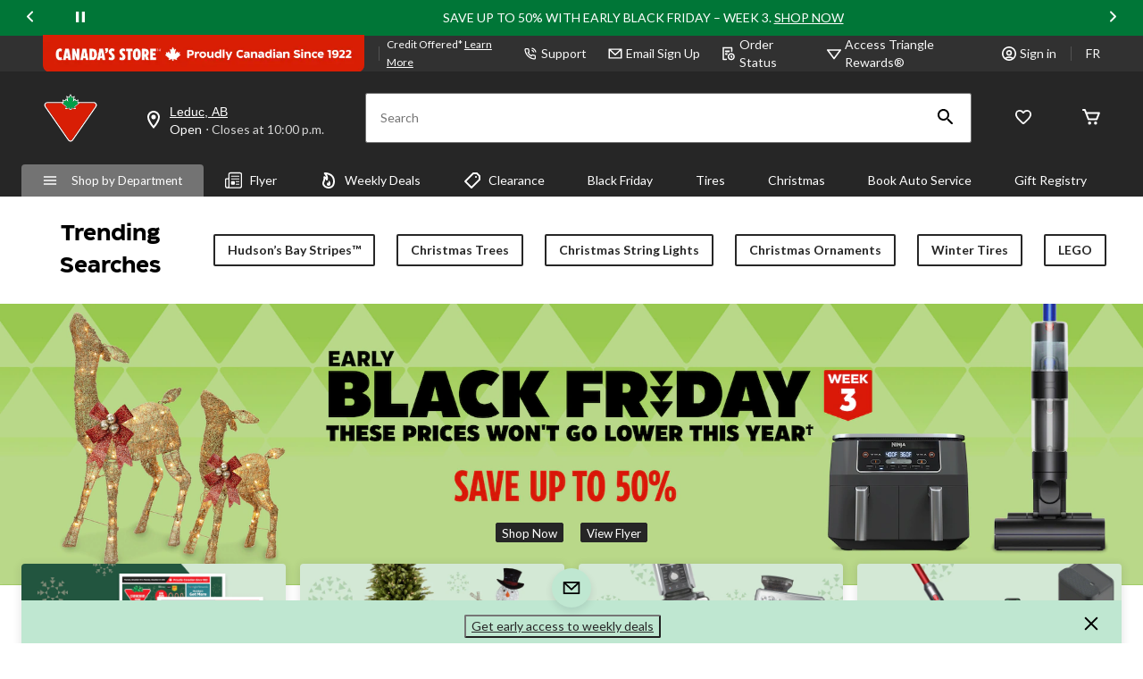

--- FILE ---
content_type: text/html; charset=utf-8
request_url: https://strongnfreecdn.com/products/womens-valentines-day-sweatshirt-valentine-coffee-sweatshirt-womens-valentines-day-sweater-valentines-day-shirt-valentines-sweater-334944167
body_size: 77662
content:
<!doctype html>
<html class="no-js" lang="en">
  <head>
    <meta charset="utf-8">
    <meta http-equiv="X-UA-Compatible" content="IE=edge">
    <meta name="viewport" content="width=device-width,initial-scale=1">
    <meta name="theme-color" content="">
    <link rel="canonical" href="https://strongnfreecdn.com/products/womens-valentines-day-sweatshirt-valentine-coffee-sweatshirt-womens-valentines-day-sweater-valentines-day-shirt-valentines-sweater-334944167">
    <link rel="preconnect" href="https://cdn.shopify.com" crossorigin><link rel="icon" type="image/png" href="//strongnfreecdn.com/cdn/shop/files/True_North_b.png?crop=center&height=32&v=1741392712&width=32"><link rel="preconnect" href="https://fonts.shopifycdn.com" crossorigin><title>
      Womens Valentines Day Sweatshirt, Valentine Coffee Sweatshirt, Womens 
 &ndash; Strong N Free </title>

    
      <meta name="description" content="Womens Valentines Day Sweatshirt, Valentine Coffee Sweatshirt, Womens Valentines Day Sweater, Valentines Day Shirt, Valentines Sweater This t-shirt is soft and comfortable design is Wash INSIDE OUT , hang to dry , which makes this the perfect shirt to personalize or to simply wear as is. IMPORTANT INFO BELOW ************************************* WE DO OFFER EXPRESS SHIPPING">
    

    

<meta property="og:site_name" content="Strong N Free ">
<meta property="og:url" content="https://strongnfreecdn.com/products/womens-valentines-day-sweatshirt-valentine-coffee-sweatshirt-womens-valentines-day-sweater-valentines-day-shirt-valentines-sweater-334944167">
<meta property="og:title" content="Womens Valentines Day Sweatshirt, Valentine Coffee Sweatshirt, Womens ">
<meta property="og:type" content="product">
<meta property="og:description" content="Womens Valentines Day Sweatshirt, Valentine Coffee Sweatshirt, Womens Valentines Day Sweater, Valentines Day Shirt, Valentines Sweater This t-shirt is soft and comfortable design is Wash INSIDE OUT , hang to dry , which makes this the perfect shirt to personalize or to simply wear as is. IMPORTANT INFO BELOW ************************************* WE DO OFFER EXPRESS SHIPPING"><meta property="og:image" content="http://strongnfreecdn.com/cdn/shop/products/il_fullxfull.4472393469_q30z.jpg?v=1670777447">
  <meta property="og:image:secure_url" content="https://strongnfreecdn.com/cdn/shop/products/il_fullxfull.4472393469_q30z.jpg?v=1670777447">
  <meta property="og:image:width" content="1140">
  <meta property="og:image:height" content="912"><meta property="og:price:amount" content="12.99">
  <meta property="og:price:currency" content="CAD"><meta name="twitter:card" content="summary_large_image">
<meta name="twitter:title" content="Womens Valentines Day Sweatshirt, Valentine Coffee Sweatshirt, Womens ">
<meta name="twitter:description" content="Womens Valentines Day Sweatshirt, Valentine Coffee Sweatshirt, Womens Valentines Day Sweater, Valentines Day Shirt, Valentines Sweater This t-shirt is soft and comfortable design is Wash INSIDE OUT , hang to dry , which makes this the perfect shirt to personalize or to simply wear as is. IMPORTANT INFO BELOW ************************************* WE DO OFFER EXPRESS SHIPPING">


    <script src="//strongnfreecdn.com/cdn/shop/t/5/assets/constants.js?v=165488195745554878101676136238" defer="defer"></script>
    <script src="//strongnfreecdn.com/cdn/shop/t/5/assets/pubsub.js?v=2921868252632587581676136242" defer="defer"></script>
    <script src="//strongnfreecdn.com/cdn/shop/t/5/assets/global.js?v=85297797553816670871676136240" defer="defer"></script>
    <script>window.performance && window.performance.mark && window.performance.mark('shopify.content_for_header.start');</script><meta name="facebook-domain-verification" content="7yexak8xoef3hilj05aoavfmzq0fmw">
<meta name="google-site-verification" content="r0ZEfxY0NHer9bcM7Z7hzXnV4-w-sF9F3-ikyrLhmnU">
<meta id="shopify-digital-wallet" name="shopify-digital-wallet" content="/8697937979/digital_wallets/dialog">
<meta name="shopify-checkout-api-token" content="1fb64440610438755b8f62a87f2256c9">
<meta id="in-context-paypal-metadata" data-shop-id="8697937979" data-venmo-supported="false" data-environment="production" data-locale="en_US" data-paypal-v4="true" data-currency="CAD">
<link rel="alternate" type="application/json+oembed" href="https://strongnfreecdn.com/products/womens-valentines-day-sweatshirt-valentine-coffee-sweatshirt-womens-valentines-day-sweater-valentines-day-shirt-valentines-sweater-334944167.oembed">
<script async="async" src="/checkouts/internal/preloads.js?locale=en-CA"></script>
<link rel="preconnect" href="https://shop.app" crossorigin="anonymous">
<script async="async" src="https://shop.app/checkouts/internal/preloads.js?locale=en-CA&shop_id=8697937979" crossorigin="anonymous"></script>
<script id="apple-pay-shop-capabilities" type="application/json">{"shopId":8697937979,"countryCode":"CA","currencyCode":"CAD","merchantCapabilities":["supports3DS"],"merchantId":"gid:\/\/shopify\/Shop\/8697937979","merchantName":"Strong N Free ","requiredBillingContactFields":["postalAddress","email","phone"],"requiredShippingContactFields":["postalAddress","email","phone"],"shippingType":"shipping","supportedNetworks":["visa","masterCard","amex","discover","interac","jcb"],"total":{"type":"pending","label":"Strong N Free ","amount":"1.00"},"shopifyPaymentsEnabled":true,"supportsSubscriptions":true}</script>
<script id="shopify-features" type="application/json">{"accessToken":"1fb64440610438755b8f62a87f2256c9","betas":["rich-media-storefront-analytics"],"domain":"strongnfreecdn.com","predictiveSearch":true,"shopId":8697937979,"locale":"en"}</script>
<script>var Shopify = Shopify || {};
Shopify.shop = "strong-n-free.myshopify.com";
Shopify.locale = "en";
Shopify.currency = {"active":"CAD","rate":"1.0"};
Shopify.country = "CA";
Shopify.theme = {"name":"Dawn","id":144029974828,"schema_name":"Dawn","schema_version":"8.0.0","theme_store_id":887,"role":"main"};
Shopify.theme.handle = "null";
Shopify.theme.style = {"id":null,"handle":null};
Shopify.cdnHost = "strongnfreecdn.com/cdn";
Shopify.routes = Shopify.routes || {};
Shopify.routes.root = "/";</script>
<script type="module">!function(o){(o.Shopify=o.Shopify||{}).modules=!0}(window);</script>
<script>!function(o){function n(){var o=[];function n(){o.push(Array.prototype.slice.apply(arguments))}return n.q=o,n}var t=o.Shopify=o.Shopify||{};t.loadFeatures=n(),t.autoloadFeatures=n()}(window);</script>
<script>
  window.ShopifyPay = window.ShopifyPay || {};
  window.ShopifyPay.apiHost = "shop.app\/pay";
  window.ShopifyPay.redirectState = null;
</script>
<script id="shop-js-analytics" type="application/json">{"pageType":"product"}</script>
<script defer="defer" async type="module" src="//strongnfreecdn.com/cdn/shopifycloud/shop-js/modules/v2/client.init-shop-cart-sync_D0dqhulL.en.esm.js"></script>
<script defer="defer" async type="module" src="//strongnfreecdn.com/cdn/shopifycloud/shop-js/modules/v2/chunk.common_CpVO7qML.esm.js"></script>
<script type="module">
  await import("//strongnfreecdn.com/cdn/shopifycloud/shop-js/modules/v2/client.init-shop-cart-sync_D0dqhulL.en.esm.js");
await import("//strongnfreecdn.com/cdn/shopifycloud/shop-js/modules/v2/chunk.common_CpVO7qML.esm.js");

  window.Shopify.SignInWithShop?.initShopCartSync?.({"fedCMEnabled":true,"windoidEnabled":true});

</script>
<script>
  window.Shopify = window.Shopify || {};
  if (!window.Shopify.featureAssets) window.Shopify.featureAssets = {};
  window.Shopify.featureAssets['shop-js'] = {"shop-cart-sync":["modules/v2/client.shop-cart-sync_D9bwt38V.en.esm.js","modules/v2/chunk.common_CpVO7qML.esm.js"],"init-fed-cm":["modules/v2/client.init-fed-cm_BJ8NPuHe.en.esm.js","modules/v2/chunk.common_CpVO7qML.esm.js"],"init-shop-email-lookup-coordinator":["modules/v2/client.init-shop-email-lookup-coordinator_pVrP2-kG.en.esm.js","modules/v2/chunk.common_CpVO7qML.esm.js"],"shop-cash-offers":["modules/v2/client.shop-cash-offers_CNh7FWN-.en.esm.js","modules/v2/chunk.common_CpVO7qML.esm.js","modules/v2/chunk.modal_DKF6x0Jh.esm.js"],"init-shop-cart-sync":["modules/v2/client.init-shop-cart-sync_D0dqhulL.en.esm.js","modules/v2/chunk.common_CpVO7qML.esm.js"],"init-windoid":["modules/v2/client.init-windoid_DaoAelzT.en.esm.js","modules/v2/chunk.common_CpVO7qML.esm.js"],"shop-toast-manager":["modules/v2/client.shop-toast-manager_1DND8Tac.en.esm.js","modules/v2/chunk.common_CpVO7qML.esm.js"],"pay-button":["modules/v2/client.pay-button_CFeQi1r6.en.esm.js","modules/v2/chunk.common_CpVO7qML.esm.js"],"shop-button":["modules/v2/client.shop-button_Ca94MDdQ.en.esm.js","modules/v2/chunk.common_CpVO7qML.esm.js"],"shop-login-button":["modules/v2/client.shop-login-button_DPYNfp1Z.en.esm.js","modules/v2/chunk.common_CpVO7qML.esm.js","modules/v2/chunk.modal_DKF6x0Jh.esm.js"],"avatar":["modules/v2/client.avatar_BTnouDA3.en.esm.js"],"shop-follow-button":["modules/v2/client.shop-follow-button_BMKh4nJE.en.esm.js","modules/v2/chunk.common_CpVO7qML.esm.js","modules/v2/chunk.modal_DKF6x0Jh.esm.js"],"init-customer-accounts-sign-up":["modules/v2/client.init-customer-accounts-sign-up_CJXi5kRN.en.esm.js","modules/v2/client.shop-login-button_DPYNfp1Z.en.esm.js","modules/v2/chunk.common_CpVO7qML.esm.js","modules/v2/chunk.modal_DKF6x0Jh.esm.js"],"init-shop-for-new-customer-accounts":["modules/v2/client.init-shop-for-new-customer-accounts_BoBxkgWu.en.esm.js","modules/v2/client.shop-login-button_DPYNfp1Z.en.esm.js","modules/v2/chunk.common_CpVO7qML.esm.js","modules/v2/chunk.modal_DKF6x0Jh.esm.js"],"init-customer-accounts":["modules/v2/client.init-customer-accounts_DCuDTzpR.en.esm.js","modules/v2/client.shop-login-button_DPYNfp1Z.en.esm.js","modules/v2/chunk.common_CpVO7qML.esm.js","modules/v2/chunk.modal_DKF6x0Jh.esm.js"],"checkout-modal":["modules/v2/client.checkout-modal_U_3e4VxF.en.esm.js","modules/v2/chunk.common_CpVO7qML.esm.js","modules/v2/chunk.modal_DKF6x0Jh.esm.js"],"lead-capture":["modules/v2/client.lead-capture_DEgn0Z8u.en.esm.js","modules/v2/chunk.common_CpVO7qML.esm.js","modules/v2/chunk.modal_DKF6x0Jh.esm.js"],"shop-login":["modules/v2/client.shop-login_CoM5QKZ_.en.esm.js","modules/v2/chunk.common_CpVO7qML.esm.js","modules/v2/chunk.modal_DKF6x0Jh.esm.js"],"payment-terms":["modules/v2/client.payment-terms_BmrqWn8r.en.esm.js","modules/v2/chunk.common_CpVO7qML.esm.js","modules/v2/chunk.modal_DKF6x0Jh.esm.js"]};
</script>
<script>(function() {
  var isLoaded = false;
  function asyncLoad() {
    if (isLoaded) return;
    isLoaded = true;
    var urls = ["https:\/\/toastibar-cdn.makeprosimp.com\/v1\/published\/2924\/e8e42437ee9b4337a2e81852512b0b4d\/10876\/app.js?v=1\u0026shop=strong-n-free.myshopify.com","https:\/\/cdn.shopify.com\/s\/files\/1\/0086\/9793\/7979\/t\/1\/assets\/sca-qv-scripts-noconfig.js?v=1660346421\u0026shop=strong-n-free.myshopify.com","https:\/\/cdn.judge.me\/checkout_comment.js?shop=strong-n-free.myshopify.com","https:\/\/cdn.productcustomizer.com\/storefront\/production-product-customizer-v2.js?shop=strong-n-free.myshopify.com","https:\/\/cdn.nfcube.com\/instafeed-e3e9f509980675e3c0c4570086e69ca2.js?shop=strong-n-free.myshopify.com","\/\/satcb.azureedge.net\/Scripts\/satcb.min.js?shop=strong-n-free.myshopify.com"];
    for (var i = 0; i < urls.length; i++) {
      var s = document.createElement('script');
      s.type = 'text/javascript';
      s.async = true;
      s.src = urls[i];
      var x = document.getElementsByTagName('script')[0];
      x.parentNode.insertBefore(s, x);
    }
  };
  if(window.attachEvent) {
    window.attachEvent('onload', asyncLoad);
  } else {
    window.addEventListener('load', asyncLoad, false);
  }
})();</script>
<script id="__st">var __st={"a":8697937979,"offset":-28800,"reqid":"77302e61-39d3-43bd-82ed-c67ed7bd9239-1763877670","pageurl":"strongnfreecdn.com\/products\/womens-valentines-day-sweatshirt-valentine-coffee-sweatshirt-womens-valentines-day-sweater-valentines-day-shirt-valentines-sweater-334944167","u":"b8168d9dea9e","p":"product","rtyp":"product","rid":8049786781996};</script>
<script>window.ShopifyPaypalV4VisibilityTracking = true;</script>
<script id="captcha-bootstrap">!function(){'use strict';const t='contact',e='account',n='new_comment',o=[[t,t],['blogs',n],['comments',n],[t,'customer']],c=[[e,'customer_login'],[e,'guest_login'],[e,'recover_customer_password'],[e,'create_customer']],r=t=>t.map((([t,e])=>`form[action*='/${t}']:not([data-nocaptcha='true']) input[name='form_type'][value='${e}']`)).join(','),a=t=>()=>t?[...document.querySelectorAll(t)].map((t=>t.form)):[];function s(){const t=[...o],e=r(t);return a(e)}const i='password',u='form_key',d=['recaptcha-v3-token','g-recaptcha-response','h-captcha-response',i],f=()=>{try{return window.sessionStorage}catch{return}},m='__shopify_v',_=t=>t.elements[u];function p(t,e,n=!1){try{const o=window.sessionStorage,c=JSON.parse(o.getItem(e)),{data:r}=function(t){const{data:e,action:n}=t;return t[m]||n?{data:e,action:n}:{data:t,action:n}}(c);for(const[e,n]of Object.entries(r))t.elements[e]&&(t.elements[e].value=n);n&&o.removeItem(e)}catch(o){console.error('form repopulation failed',{error:o})}}const l='form_type',E='cptcha';function T(t){t.dataset[E]=!0}const w=window,h=w.document,L='Shopify',v='ce_forms',y='captcha';let A=!1;((t,e)=>{const n=(g='f06e6c50-85a8-45c8-87d0-21a2b65856fe',I='https://cdn.shopify.com/shopifycloud/storefront-forms-hcaptcha/ce_storefront_forms_captcha_hcaptcha.v1.5.2.iife.js',D={infoText:'Protected by hCaptcha',privacyText:'Privacy',termsText:'Terms'},(t,e,n)=>{const o=w[L][v],c=o.bindForm;if(c)return c(t,g,e,D).then(n);var r;o.q.push([[t,g,e,D],n]),r=I,A||(h.body.append(Object.assign(h.createElement('script'),{id:'captcha-provider',async:!0,src:r})),A=!0)});var g,I,D;w[L]=w[L]||{},w[L][v]=w[L][v]||{},w[L][v].q=[],w[L][y]=w[L][y]||{},w[L][y].protect=function(t,e){n(t,void 0,e),T(t)},Object.freeze(w[L][y]),function(t,e,n,w,h,L){const[v,y,A,g]=function(t,e,n){const i=e?o:[],u=t?c:[],d=[...i,...u],f=r(d),m=r(i),_=r(d.filter((([t,e])=>n.includes(e))));return[a(f),a(m),a(_),s()]}(w,h,L),I=t=>{const e=t.target;return e instanceof HTMLFormElement?e:e&&e.form},D=t=>v().includes(t);t.addEventListener('submit',(t=>{const e=I(t);if(!e)return;const n=D(e)&&!e.dataset.hcaptchaBound&&!e.dataset.recaptchaBound,o=_(e),c=g().includes(e)&&(!o||!o.value);(n||c)&&t.preventDefault(),c&&!n&&(function(t){try{if(!f())return;!function(t){const e=f();if(!e)return;const n=_(t);if(!n)return;const o=n.value;o&&e.removeItem(o)}(t);const e=Array.from(Array(32),(()=>Math.random().toString(36)[2])).join('');!function(t,e){_(t)||t.append(Object.assign(document.createElement('input'),{type:'hidden',name:u})),t.elements[u].value=e}(t,e),function(t,e){const n=f();if(!n)return;const o=[...t.querySelectorAll(`input[type='${i}']`)].map((({name:t})=>t)),c=[...d,...o],r={};for(const[a,s]of new FormData(t).entries())c.includes(a)||(r[a]=s);n.setItem(e,JSON.stringify({[m]:1,action:t.action,data:r}))}(t,e)}catch(e){console.error('failed to persist form',e)}}(e),e.submit())}));const S=(t,e)=>{t&&!t.dataset[E]&&(n(t,e.some((e=>e===t))),T(t))};for(const o of['focusin','change'])t.addEventListener(o,(t=>{const e=I(t);D(e)&&S(e,y())}));const B=e.get('form_key'),M=e.get(l),P=B&&M;t.addEventListener('DOMContentLoaded',(()=>{const t=y();if(P)for(const e of t)e.elements[l].value===M&&p(e,B);[...new Set([...A(),...v().filter((t=>'true'===t.dataset.shopifyCaptcha))])].forEach((e=>S(e,t)))}))}(h,new URLSearchParams(w.location.search),n,t,e,['guest_login'])})(!0,!0)}();</script>
<script integrity="sha256-52AcMU7V7pcBOXWImdc/TAGTFKeNjmkeM1Pvks/DTgc=" data-source-attribution="shopify.loadfeatures" defer="defer" src="//strongnfreecdn.com/cdn/shopifycloud/storefront/assets/storefront/load_feature-81c60534.js" crossorigin="anonymous"></script>
<script crossorigin="anonymous" defer="defer" src="//strongnfreecdn.com/cdn/shopifycloud/storefront/assets/shopify_pay/storefront-65b4c6d7.js?v=20250812"></script>
<script data-source-attribution="shopify.dynamic_checkout.dynamic.init">var Shopify=Shopify||{};Shopify.PaymentButton=Shopify.PaymentButton||{isStorefrontPortableWallets:!0,init:function(){window.Shopify.PaymentButton.init=function(){};var t=document.createElement("script");t.src="https://strongnfreecdn.com/cdn/shopifycloud/portable-wallets/latest/portable-wallets.en.js",t.type="module",document.head.appendChild(t)}};
</script>
<script data-source-attribution="shopify.dynamic_checkout.buyer_consent">
  function portableWalletsHideBuyerConsent(e){var t=document.getElementById("shopify-buyer-consent"),n=document.getElementById("shopify-subscription-policy-button");t&&n&&(t.classList.add("hidden"),t.setAttribute("aria-hidden","true"),n.removeEventListener("click",e))}function portableWalletsShowBuyerConsent(e){var t=document.getElementById("shopify-buyer-consent"),n=document.getElementById("shopify-subscription-policy-button");t&&n&&(t.classList.remove("hidden"),t.removeAttribute("aria-hidden"),n.addEventListener("click",e))}window.Shopify?.PaymentButton&&(window.Shopify.PaymentButton.hideBuyerConsent=portableWalletsHideBuyerConsent,window.Shopify.PaymentButton.showBuyerConsent=portableWalletsShowBuyerConsent);
</script>
<script data-source-attribution="shopify.dynamic_checkout.cart.bootstrap">document.addEventListener("DOMContentLoaded",(function(){function t(){return document.querySelector("shopify-accelerated-checkout-cart, shopify-accelerated-checkout")}if(t())Shopify.PaymentButton.init();else{new MutationObserver((function(e,n){t()&&(Shopify.PaymentButton.init(),n.disconnect())})).observe(document.body,{childList:!0,subtree:!0})}}));
</script>
<link id="shopify-accelerated-checkout-styles" rel="stylesheet" media="screen" href="https://strongnfreecdn.com/cdn/shopifycloud/portable-wallets/latest/accelerated-checkout-backwards-compat.css" crossorigin="anonymous">
<style id="shopify-accelerated-checkout-cart">
        #shopify-buyer-consent {
  margin-top: 1em;
  display: inline-block;
  width: 100%;
}

#shopify-buyer-consent.hidden {
  display: none;
}

#shopify-subscription-policy-button {
  background: none;
  border: none;
  padding: 0;
  text-decoration: underline;
  font-size: inherit;
  cursor: pointer;
}

#shopify-subscription-policy-button::before {
  box-shadow: none;
}

      </style>
<script id="sections-script" data-sections="header,footer" defer="defer" src="//strongnfreecdn.com/cdn/shop/t/5/compiled_assets/scripts.js?13021"></script>
<script>window.performance && window.performance.mark && window.performance.mark('shopify.content_for_header.end');</script>


    <style data-shopify>
      @font-face {
  font-family: Assistant;
  font-weight: 400;
  font-style: normal;
  font-display: swap;
  src: url("//strongnfreecdn.com/cdn/fonts/assistant/assistant_n4.9120912a469cad1cc292572851508ca49d12e768.woff2") format("woff2"),
       url("//strongnfreecdn.com/cdn/fonts/assistant/assistant_n4.6e9875ce64e0fefcd3f4446b7ec9036b3ddd2985.woff") format("woff");
}

      @font-face {
  font-family: Assistant;
  font-weight: 700;
  font-style: normal;
  font-display: swap;
  src: url("//strongnfreecdn.com/cdn/fonts/assistant/assistant_n7.bf44452348ec8b8efa3aa3068825305886b1c83c.woff2") format("woff2"),
       url("//strongnfreecdn.com/cdn/fonts/assistant/assistant_n7.0c887fee83f6b3bda822f1150b912c72da0f7b64.woff") format("woff");
}

      
      
      @font-face {
  font-family: Assistant;
  font-weight: 400;
  font-style: normal;
  font-display: swap;
  src: url("//strongnfreecdn.com/cdn/fonts/assistant/assistant_n4.9120912a469cad1cc292572851508ca49d12e768.woff2") format("woff2"),
       url("//strongnfreecdn.com/cdn/fonts/assistant/assistant_n4.6e9875ce64e0fefcd3f4446b7ec9036b3ddd2985.woff") format("woff");
}


      :root {
        --font-body-family: Assistant, sans-serif;
        --font-body-style: normal;
        --font-body-weight: 400;
        --font-body-weight-bold: 700;

        --font-heading-family: Assistant, sans-serif;
        --font-heading-style: normal;
        --font-heading-weight: 400;

        --font-body-scale: 1.0;
        --font-heading-scale: 1.0;

        --color-base-text: 18, 18, 18;
        --color-shadow: 18, 18, 18;
        --color-base-background-1: 229, 243, 252;
        --color-base-background-2: 243, 243, 243;
        --color-base-solid-button-labels: 229, 243, 252;
        --color-base-outline-button-labels: 18, 18, 18;
        --color-base-accent-1: 18, 18, 18;
        --color-base-accent-2: 51, 79, 180;
        --payment-terms-background-color: #e5f3fc;

        --gradient-base-background-1: #e5f3fc;
        --gradient-base-background-2: #f3f3f3;
        --gradient-base-accent-1: #121212;
        --gradient-base-accent-2: #334fb4;

        --media-padding: px;
        --media-border-opacity: 0.05;
        --media-border-width: 1px;
        --media-radius: 0px;
        --media-shadow-opacity: 0.0;
        --media-shadow-horizontal-offset: 0px;
        --media-shadow-vertical-offset: 4px;
        --media-shadow-blur-radius: 5px;
        --media-shadow-visible: 0;

        --page-width: 110rem;
        --page-width-margin: 0rem;

        --product-card-image-padding: 0.0rem;
        --product-card-corner-radius: 0.0rem;
        --product-card-text-alignment: left;
        --product-card-border-width: 0.0rem;
        --product-card-border-opacity: 0.1;
        --product-card-shadow-opacity: 0.0;
        --product-card-shadow-visible: 0;
        --product-card-shadow-horizontal-offset: 0.0rem;
        --product-card-shadow-vertical-offset: 0.4rem;
        --product-card-shadow-blur-radius: 0.5rem;

        --collection-card-image-padding: 0.0rem;
        --collection-card-corner-radius: 0.0rem;
        --collection-card-text-alignment: left;
        --collection-card-border-width: 0.0rem;
        --collection-card-border-opacity: 0.1;
        --collection-card-shadow-opacity: 0.0;
        --collection-card-shadow-visible: 0;
        --collection-card-shadow-horizontal-offset: 0.0rem;
        --collection-card-shadow-vertical-offset: 0.4rem;
        --collection-card-shadow-blur-radius: 0.5rem;

        --blog-card-image-padding: 0.0rem;
        --blog-card-corner-radius: 0.0rem;
        --blog-card-text-alignment: left;
        --blog-card-border-width: 0.0rem;
        --blog-card-border-opacity: 0.1;
        --blog-card-shadow-opacity: 0.0;
        --blog-card-shadow-visible: 0;
        --blog-card-shadow-horizontal-offset: 0.0rem;
        --blog-card-shadow-vertical-offset: 0.4rem;
        --blog-card-shadow-blur-radius: 0.5rem;

        --badge-corner-radius: 4.0rem;

        --popup-border-width: 1px;
        --popup-border-opacity: 0.1;
        --popup-corner-radius: 0px;
        --popup-shadow-opacity: 0.0;
        --popup-shadow-horizontal-offset: 0px;
        --popup-shadow-vertical-offset: 4px;
        --popup-shadow-blur-radius: 5px;

        --drawer-border-width: 1px;
        --drawer-border-opacity: 0.1;
        --drawer-shadow-opacity: 0.0;
        --drawer-shadow-horizontal-offset: 0px;
        --drawer-shadow-vertical-offset: 4px;
        --drawer-shadow-blur-radius: 5px;

        --spacing-sections-desktop: 0px;
        --spacing-sections-mobile: 0px;

        --grid-desktop-vertical-spacing: 8px;
        --grid-desktop-horizontal-spacing: 8px;
        --grid-mobile-vertical-spacing: 4px;
        --grid-mobile-horizontal-spacing: 4px;

        --text-boxes-border-opacity: 0.1;
        --text-boxes-border-width: 0px;
        --text-boxes-radius: 0px;
        --text-boxes-shadow-opacity: 0.0;
        --text-boxes-shadow-visible: 0;
        --text-boxes-shadow-horizontal-offset: 0px;
        --text-boxes-shadow-vertical-offset: 4px;
        --text-boxes-shadow-blur-radius: 5px;

        --buttons-radius: 0px;
        --buttons-radius-outset: 0px;
        --buttons-border-width: 2px;
        --buttons-border-opacity: 1.0;
        --buttons-shadow-opacity: 0.25;
        --buttons-shadow-visible: 1;
        --buttons-shadow-horizontal-offset: 0px;
        --buttons-shadow-vertical-offset: 4px;
        --buttons-shadow-blur-radius: 0px;
        --buttons-border-offset: 0.3px;

        --inputs-radius: 0px;
        --inputs-border-width: 1px;
        --inputs-border-opacity: 0.55;
        --inputs-shadow-opacity: 0.0;
        --inputs-shadow-horizontal-offset: 0px;
        --inputs-margin-offset: 0px;
        --inputs-shadow-vertical-offset: -4px;
        --inputs-shadow-blur-radius: 5px;
        --inputs-radius-outset: 0px;

        --variant-pills-radius: 40px;
        --variant-pills-border-width: 1px;
        --variant-pills-border-opacity: 0.55;
        --variant-pills-shadow-opacity: 0.0;
        --variant-pills-shadow-horizontal-offset: 0px;
        --variant-pills-shadow-vertical-offset: 4px;
        --variant-pills-shadow-blur-radius: 5px;
      }

      *,
      *::before,
      *::after {
        box-sizing: inherit;
      }

      html {
        box-sizing: border-box;
        font-size: calc(var(--font-body-scale) * 62.5%);
        height: 100%;
      }

      body {
        display: grid;
        grid-template-rows: auto auto 1fr auto;
        grid-template-columns: 100%;
        min-height: 100%;
        margin: 0;
        font-size: 1.5rem;
        letter-spacing: 0.06rem;
        line-height: calc(1 + 0.8 / var(--font-body-scale));
        font-family: var(--font-body-family);
        font-style: var(--font-body-style);
        font-weight: var(--font-body-weight);
      }

      @media screen and (min-width: 750px) {
        body {
          font-size: 1.6rem;
        }
      }
    </style>

    <link href="//strongnfreecdn.com/cdn/shop/t/5/assets/base.css?v=10116197843130953721726081738" rel="stylesheet" type="text/css" media="all" />
<link rel="preload" as="font" href="//strongnfreecdn.com/cdn/fonts/assistant/assistant_n4.9120912a469cad1cc292572851508ca49d12e768.woff2" type="font/woff2" crossorigin><link rel="preload" as="font" href="//strongnfreecdn.com/cdn/fonts/assistant/assistant_n4.9120912a469cad1cc292572851508ca49d12e768.woff2" type="font/woff2" crossorigin><link rel="stylesheet" href="//strongnfreecdn.com/cdn/shop/t/5/assets/component-predictive-search.css?v=85913294783299393391676136240" media="print" onload="this.media='all'"><script>document.documentElement.className = document.documentElement.className.replace('no-js', 'js');
    if (Shopify.designMode) {
      document.documentElement.classList.add('shopify-design-mode');
    }
    </script>
  <!-- BEGIN app block: shopify://apps/gang-sheet-builder/blocks/antigroDesigner/06545548-f5fc-4e9c-8f9f-f4f96aeb6b40 --><script src="//cdn.shopify.com/extensions/019a0145-c513-7fae-b2cd-e5f4d7ea189e/2.1.15/assets/antigro.js" type="text/javascript"></script>


<script>
  

  var advancedConfig = {};
  try {
    advancedConfig = {};
  } catch (e) {
    console.log('Antigro Designer: advancedConfig parsing error', e);
  }

  window.Designer = Object.assign(window.Designer || {}, {
    version: '2.1.15',
    langCode: 'en',
    currencyCode: 'CAD',
    shopifyId: 'strong-n-free',
    creatorUrl: 'https://designer.antigro.com',
    apiUrl: 'https://designer.antigro.com',
    shopifyCartUrl: '/cart',
    linkInProperties: true,
    oneProjectPerClientDesign: false,
    loaderSrc: 'https://dsi3m4nj2ri0m.cloudfront.net/external/shopify-loader-gray.svg',
    linkTagSelector: '.product-option dd',
    linkPropertyKey: 'design',
    linksContainerSelector: '.cart__contents',
    linkPattern: '<a href="$1" class="button button--primary">$2</a>',
    linkText: 'Edit',
    deleteConfirmationText: 'Do you really want to delete?',
    thumbSelector: '.cart-item__image-container img',
    defaultVariantId:  parseInt(48244617249068, 10) ,
    variantIdInputSelector: () => {
      if (window.ShopifyAnalytics && ShopifyAnalytics.meta && Number.isInteger(parseInt(ShopifyAnalytics.meta.selectedVariantId, 10))) {
        return parseInt(ShopifyAnalytics.meta.selectedVariantId, 10);
      }

      var variantFromUrl = new URL(window.location.href).searchParams.get('variant');
      if (variantFromUrl) {
        return variantFromUrl;
      }

      var variantIdInputNode = document.querySelector('form[action="/cart/add"] [name=id]');
      if (variantIdInputNode && variantIdInputNode.value) {
        return variantIdInputNode.value;
      }
    },
    forcedVariantId: parseInt('', 10),
    forcedDefaultVolume: parseInt('', 10),
    quantityInputSelector: '.product input[name=quantity]',
    buttonClasses: 'btn button button--full-width button--primary',
    onClickCreateDesign: (e) => {
      e.preventDefault();
      var variantId = Designer.getVariantId();
      if (!variantId) {
        return false;
      }

      var quantityNumber = Designer.getQuantity();
      Designer.initializeCreator(variantId, quantityNumber)
        .catch(() => {

        })

      return false;
    },
    displayInModal: true,
    getCustomizedParameters: () => undefined,
    afterCartUpdate: () => {
      window.location.href = Designer.getAbsoluteShopifyCartUrl();
    },
  }, advancedConfig, {
    iframeCustomizerConfig: {
      active: false,
      elementsToHideSelector: '.product-form__quantity, variant-selects',
      autoHeight: true,
      ...(advancedConfig.iframeCustomizerConfig || {}),
      ...{},
    }
  });
</script>

<style>
  body.hasModal {
    overflow: hidden !important;
  }

  .antigroModalContainer {
    background-color: rgba(255, 255, 255, 0.6);
    position: fixed;
    left: 0;
    right: 0;
    top: 0;
    bottom: 0;
    width: 100%;
    height: 100%;
    z-index: 999999;
    margin: auto;
  }

  .antigroModal {
    background-color: #fff;
    box-shadow: rgba(50, 50, 93, 0.25) 0px 10px 60px -20px, rgba(120, 120, 120, 0.3) 0px 0px 0px 3px;
    position: absolute;
    left: 0;
    right: 0;
    top: 10%;
    width: 90%;
    height: 80%;
    max-width: 1280px;
    margin: auto;
  }

  .antigroModalContainer.isFullsize .antigroModal {
    max-width: none;
    width: 100%;
    height: 100%;
    left: 0;
    top: 0;
  }

  .antigroDesignerIframe {
    width: 100%;
    height: 100%;
    outline: 0;
    border: 0;
  }
</style>
<!-- END app block --><!-- BEGIN app block: shopify://apps/avada-seo-suite/blocks/avada-seo/15507c6e-1aa3-45d3-b698-7e175e033440 --><script>
  window.AVADA_SEO_ENABLED = true;
</script><!-- BEGIN app snippet: avada-broken-link-manager --><!-- END app snippet --><!-- BEGIN app snippet: avada-seo-site --><!-- END app snippet --><!-- BEGIN app snippet: avada-robot-onpage --><!-- Avada SEO Robot Onpage -->












<!-- END app snippet --><!-- BEGIN app snippet: avada-frequently-asked-questions -->







<!-- END app snippet --><!-- BEGIN app snippet: avada-custom-css --> <!-- BEGIN Avada SEO custom CSS END -->


<!-- END Avada SEO custom CSS END -->
<!-- END app snippet --><!-- BEGIN app snippet: avada-loading --><style>
  @keyframes avada-rotate {
    0% { transform: rotate(0); }
    100% { transform: rotate(360deg); }
  }

  @keyframes avada-fade-out {
    0% { opacity: 1; visibility: visible; }
    100% { opacity: 0; visibility: hidden; }
  }

  .Avada-LoadingScreen {
    display: none;
    width: 100%;
    height: 100vh;
    top: 0;
    position: fixed;
    z-index: 9999;
    display: flex;
    align-items: center;
    justify-content: center;
  
    background-image: url();
    background-position: center;
    background-size: cover;
    background-repeat: no-repeat;
  
  }

  .Avada-LoadingScreen svg {
    animation: avada-rotate 1s linear infinite;
    width: px;
    height: px;
  }
</style>
<script>
  const themeId = Shopify.theme.id;
  const loadingSettingsValue = null;
  const loadingType = loadingSettingsValue?.loadingType;
  function renderLoading() {
    new MutationObserver((mutations, observer) => {
      if (document.body) {
        observer.disconnect();
        const loadingDiv = document.createElement('div');
        loadingDiv.className = 'Avada-LoadingScreen';
        if(loadingType === 'custom_logo' || loadingType === 'favicon_logo') {
          const srcLoadingImage = loadingSettingsValue?.customLogoThemeIds[themeId] || '';
          if(srcLoadingImage) {
            loadingDiv.innerHTML = `
            <img alt="Avada logo"  height="600px" loading="eager" fetchpriority="high"
              src="${srcLoadingImage}&width=600"
              width="600px" />
              `
          }
        }
        if(loadingType === 'circle') {
          loadingDiv.innerHTML = `
        <svg viewBox="0 0 40 40" fill="none" xmlns="http://www.w3.org/2000/svg">
          <path d="M20 3.75C11.0254 3.75 3.75 11.0254 3.75 20C3.75 21.0355 2.91053 21.875 1.875 21.875C0.839475 21.875 0 21.0355 0 20C0 8.9543 8.9543 0 20 0C31.0457 0 40 8.9543 40 20C40 31.0457 31.0457 40 20 40C18.9645 40 18.125 39.1605 18.125 38.125C18.125 37.0895 18.9645 36.25 20 36.25C28.9748 36.25 36.25 28.9748 36.25 20C36.25 11.0254 28.9748 3.75 20 3.75Z" fill=""/>
        </svg>
      `;
        }

        document.body.insertBefore(loadingDiv, document.body.firstChild || null);
        const e = '';
        const t = '';
        const o = 'first' === t;
        const a = sessionStorage.getItem('isShowLoadingAvada');
        const n = document.querySelector('.Avada-LoadingScreen');
        if (a && o) return (n.style.display = 'none');
        n.style.display = 'flex';
        const i = document.body;
        i.style.overflow = 'hidden';
        const l = () => {
          i.style.overflow = 'auto';
          n.style.animation = 'avada-fade-out 1s ease-out forwards';
          setTimeout(() => {
            n.style.display = 'none';
          }, 1000);
        };
        if ((o && !a && sessionStorage.setItem('isShowLoadingAvada', true), 'duration_auto' === e)) {
          window.onload = function() {
            l();
          };
          return;
        }
        setTimeout(() => {
          l();
        }, 1000 * e);
      }
    }).observe(document.documentElement, { childList: true, subtree: true });
  };
  function isNullish(value) {
    return value === null || value === undefined;
  }
  const themeIds = '';
  const themeIdsArray = themeIds ? themeIds.split(',') : [];

  if(!isNullish(themeIds) && themeIdsArray.includes(themeId.toString()) && loadingSettingsValue?.enabled) {
    renderLoading();
  }

  if(isNullish(loadingSettingsValue?.themeIds) && loadingSettingsValue?.enabled) {
    renderLoading();
  }
</script>
<!-- END app snippet --><!-- BEGIN app snippet: avada-seo-social-post --><!-- END app snippet -->
<!-- END app block --><!-- BEGIN app block: shopify://apps/textbox-by-textify/blocks/app-embed/b5626f69-87af-4a23-ada4-1674452f85d0 --><script>console.log("Textify v1.06")</script>


<script>
  const primaryScript = document.createElement('script');
  primaryScript.src = "https://textify-cdn.com/textbox.js";
  primaryScript.defer = true;

  primaryScript.onerror = function () {
    const fallbackScript = document.createElement('script');
    fallbackScript.src = "https://cdn.shopify.com/s/files/1/0817/9846/3789/files/textbox.js";
    fallbackScript.defer = true;
    document.head.appendChild(fallbackScript);
  };
  document.head.appendChild(primaryScript);
</script>

<!-- END app block --><!-- BEGIN app block: shopify://apps/bm-country-blocker-ip-blocker/blocks/boostmark-blocker/bf9db4b9-be4b-45e1-8127-bbcc07d93e7e --><script src="https://cdn.shopify.com/extensions/019a8bb3-5781-7d03-8f45-480a267f5e27/boostymark-regionblock-68/assets/blocker.js?v=4&shop=strong-n-free.myshopify.com" async></script>
<script src="https://cdn.shopify.com/extensions/019a8bb3-5781-7d03-8f45-480a267f5e27/boostymark-regionblock-68/assets/jk4ukh.js?c=6&shop=strong-n-free.myshopify.com" async></script>


  <script async>
    function _0x3f8f(_0x223ce8,_0x21bbeb){var _0x6fb9ec=_0x6fb9();return _0x3f8f=function(_0x3f8f82,_0x5dbe6e){_0x3f8f82=_0x3f8f82-0x191;var _0x51bf69=_0x6fb9ec[_0x3f8f82];return _0x51bf69;},_0x3f8f(_0x223ce8,_0x21bbeb);}(function(_0x4724fe,_0xeb51bb){var _0x47dea2=_0x3f8f,_0x141c8b=_0x4724fe();while(!![]){try{var _0x4a9abe=parseInt(_0x47dea2(0x1af))/0x1*(-parseInt(_0x47dea2(0x1aa))/0x2)+-parseInt(_0x47dea2(0x1a7))/0x3*(parseInt(_0x47dea2(0x192))/0x4)+parseInt(_0x47dea2(0x1a3))/0x5*(parseInt(_0x47dea2(0x1a6))/0x6)+-parseInt(_0x47dea2(0x19d))/0x7*(-parseInt(_0x47dea2(0x191))/0x8)+-parseInt(_0x47dea2(0x1a4))/0x9*(parseInt(_0x47dea2(0x196))/0xa)+-parseInt(_0x47dea2(0x1a0))/0xb+parseInt(_0x47dea2(0x198))/0xc;if(_0x4a9abe===_0xeb51bb)break;else _0x141c8b['push'](_0x141c8b['shift']());}catch(_0x5bdae7){_0x141c8b['push'](_0x141c8b['shift']());}}}(_0x6fb9,0x2b917),function e(){var _0x379294=_0x3f8f;window[_0x379294(0x19f)]=![];var _0x59af3b=new MutationObserver(function(_0x10185c){var _0x39bea0=_0x379294;_0x10185c[_0x39bea0(0x19b)](function(_0x486a2e){var _0x1ea3a0=_0x39bea0;_0x486a2e['addedNodes'][_0x1ea3a0(0x19b)](function(_0x1880c1){var _0x37d441=_0x1ea3a0;if(_0x1880c1[_0x37d441(0x193)]===_0x37d441(0x19c)&&window[_0x37d441(0x19f)]==![]){var _0x64f391=_0x1880c1['textContent']||_0x1880c1[_0x37d441(0x19e)];_0x64f391[_0x37d441(0x1ad)](_0x37d441(0x1ab))&&(window[_0x37d441(0x19f)]=!![],window['_bm_blocked_script']=_0x64f391,_0x1880c1[_0x37d441(0x194)][_0x37d441(0x1a2)](_0x1880c1),_0x59af3b[_0x37d441(0x195)]());}});});});_0x59af3b[_0x379294(0x1a9)](document[_0x379294(0x1a5)],{'childList':!![],'subtree':!![]}),setTimeout(()=>{var _0x43bd71=_0x379294;if(!window[_0x43bd71(0x1ae)]&&window['_bm_blocked']){var _0x4f89e0=document[_0x43bd71(0x1a8)](_0x43bd71(0x19a));_0x4f89e0[_0x43bd71(0x1ac)]=_0x43bd71(0x197),_0x4f89e0[_0x43bd71(0x1a1)]=window['_bm_blocked_script'],document[_0x43bd71(0x199)]['appendChild'](_0x4f89e0);}},0x2ee0);}());function _0x6fb9(){var _0x432d5b=['head','script','forEach','SCRIPT','7fPmGqS','src','_bm_blocked','1276902CZtaAd','textContent','removeChild','5xRSprd','513qTrjgw','documentElement','1459980yoQzSv','6QRCLrj','createElement','observe','33750bDyRAA','var\x20customDocumentWrite\x20=\x20function(content)','className','includes','bmExtension','11ecERGS','2776368sDqaNF','444776RGnQWH','nodeName','parentNode','disconnect','25720cFqzCY','analytics','3105336gpytKO'];_0x6fb9=function(){return _0x432d5b;};return _0x6fb9();}
  </script>







  <script async>
    !function(){var t;new MutationObserver(function(t,e){if(document.body&&(e.disconnect(),!window.bmExtension)){let i=document.createElement('div');i.id='bm-preload-mask',i.style.cssText='position: fixed !important; top: 0 !important; left: 0 !important; width: 100% !important; height: 100% !important; background-color: white !important; z-index: 2147483647 !important; display: block !important;',document.body.appendChild(i),setTimeout(function(){i.parentNode&&i.parentNode.removeChild(i);},1e4);}}).observe(document.documentElement,{childList:!0,subtree:!0});}();
  </script>














<!-- END app block --><!-- BEGIN app block: shopify://apps/uploadly-file-upload/blocks/app-embed/d91e9a53-de3d-49df-b7a1-ac8a15b213e5 -->
  <script>
    window.ph_product_collections = `Clothing,Printed Valentines Clothing,`;

    window.ph_product_collections_id = `276914110498,469087748396,`;
  </script>


<div data-ph-meta="{&quot;buy_button&quot;:false,&quot;fields_63edd68d3776e708a5a889d4&quot;:{&quot;_id&quot;:&quot;63edd68d3776e708a5a889d4&quot;,&quot;id&quot;:&quot;8361&quot;,&quot;storeName&quot;:&quot;strong-n-free.myshopify.com&quot;,&quot;fieldName&quot;:&quot;Gang Sheet &quot;,&quot;parentFieldName&quot;:&quot;Gang Sheet &quot;,&quot;data&quot;:&quot;{\&quot;no\&quot;: false, \&quot;op2\&quot;: false, \&quot;pdf\&quot;: false, \&quot;yes\&quot;: true, \&quot;opt1\&quot;: false, \&quot;opt3\&quot;: true, \&quot;word\&quot;: false, \&quot;fopt1\&quot;: true, \&quot;fopt2\&quot;: false, \&quot;fopt3\&quot;: false, \&quot;atcTitle\&quot;: \&quot;Message us if you are unsure \&quot;, \&quot;buttonBg\&quot;: \&quot;#0070DE\&quot;, \&quot;buttonCol\&quot;: \&quot;#ffffff\&quot;, \&quot;fieldname\&quot;: \&quot;Gang Sheet \&quot;, \&quot;fileTypes\&quot;: [], \&quot;fontStyle\&quot;: \&quot;Upload Field Font\&quot;, \&quot;customFile\&quot;: false, \&quot;imageWidth\&quot;: \&quot;\&quot;, \&quot;allVariants\&quot;: true, \&quot;buttonWidth\&quot;: \&quot;Auto\&quot;, \&quot;editingType\&quot;: \&quot;optional\&quot;, \&quot;imageHeight\&quot;: \&quot;\&quot;, \&quot;thisProduct\&quot;: false, \&quot;allowEditing\&quot;: true, \&quot;buttonStatus\&quot;: \&quot;Enable\&quot;, \&quot;croppingType\&quot;: \&quot;crop_free\&quot;, \&quot;maximumFiles\&quot;: \&quot;\&quot;, \&quot;minimumfiles\&quot;: \&quot;\&quot;, \&quot;previewStyle\&quot;: \&quot;line_preview\&quot;, \&quot;allowCropping\&quot;: true, \&quot;buttonStatus2\&quot;: \&quot;Disable\&quot;, \&quot;fieldHelpText\&quot;: \&quot;\&quot;, \&quot;showAllFields\&quot;: false, \&quot;targetingType\&quot;: \&quot;expert\&quot;, \&quot;textFieldName\&quot;: \&quot;Use Our Free 12x24 Gang sheet. Provide instructions if needed  \&quot;, \&quot;buttonFontSize\&quot;: \&quot;14.00\&quot;, \&quot;buttonTextSize\&quot;: \&quot;14.00\&quot;, \&quot;dialogLanguage\&quot;: \&quot;en\&quot;, \&quot;fileExtensions\&quot;: [], \&quot;thisCollection\&quot;: true, \&quot;introTitleColor\&quot;: \&quot;#000\&quot;, \&quot;allVariantValues\&quot;: [], \&quot;buttonDialogLang\&quot;: \&quot;English\&quot;, \&quot;productCondition\&quot;: {\&quot;collOpt\&quot;: \&quot;\&quot;, \&quot;prodOpt\&quot;: \&quot;\&quot;, \&quot;products\&quot;: [], \&quot;condition\&quot;: \&quot;\&quot;, \&quot;collection\&quot;: [\&quot;Custom Design            \&quot;], \&quot;productIds\&quot;: [], \&quot;collectionIds\&quot;: [\&quot;\&quot;], \&quot;prodTitleEqual\&quot;: [], \&quot;prodTitleContains\&quot;: [], \&quot;collectionTitleEqual\&quot;: [], \&quot;collectionTitleContains\&quot;: []}, \&quot;selectedProducts\&quot;: [{\&quot;id\&quot;: \&quot;\&quot;, \&quot;title\&quot;: \&quot;Custom Design            \&quot;}], \&quot;uploadButtonText\&quot;: \&quot;Upload 12x24 Template Here \&quot;, \&quot;allConditionCheck\&quot;: false, \&quot;anyConditionCheck\&quot;: false, \&quot;textFieldMaxChars\&quot;: \&quot;13\&quot;, \&quot;textFieldRequired\&quot;: \&quot;No\&quot;, \&quot;uploadButtonText2\&quot;: \&quot;Change Image\&quot;, \&quot;buttonBorderRadius\&quot;: \&quot;5\&quot;, \&quot;fileRequiredButton\&quot;: \&quot;\&quot;, \&quot;textFieldMaxLength\&quot;: \&quot;Yes\&quot;, \&quot;allConditionVariant\&quot;: false, \&quot;anyConditionVariant\&quot;: false, \&quot;croppingAspectRatio\&quot;: \&quot;3:2\&quot;, \&quot;fileRequiredMessage\&quot;: \&quot;Please upload a file before adding the product to your cart\&quot;, \&quot;fileSizeRestriction\&quot;: false, \&quot;thisProductVariants\&quot;: false, \&quot;dialogInstructionOne\&quot;: \&quot;Choose an image from the list to crop or enhance it. To add more files, use the links on the left\&quot;, \&quot;dialogInstructionTwo\&quot;: \&quot;Choose an image from the list to crop or enhance it. To add more files, use the menu icon in the top left\&quot;, \&quot;noneConditionVariant\&quot;: false, \&quot;fileSizeMinMaxMaximum\&quot;: \&quot;5\&quot;, \&quot;fileSizeMinMaxMinimum\&quot;: \&quot;2\&quot;, \&quot;selectedUploadSources\&quot;: \&quot;file gdrive gphotos dropbox onedrive\&quot;, \&quot;ucCustomTransalations\&quot;: {\&quot;one\&quot;: \&quot;1 file\&quot;, \&quot;draghere\&quot;: \&quot;Drop a file here\&quot;, \&quot;uploading\&quot;: \&quot;Uploading... Please wait.\&quot;, \&quot;file_other\&quot;: \&quot;1 files\&quot;, \&quot;dialog_done\&quot;: \&quot;Done\&quot;, \&quot;errors_info\&quot;: \&quot;Can&#39;t load info\&quot;, \&quot;errors_size\&quot;: \&quot;File too big\&quot;, \&quot;errors_user\&quot;: \&quot;Upload canceled\&quot;, \&quot;loadingInfo\&quot;: \&quot;Loading info...\&quot;, \&quot;dialog_close\&quot;: \&quot;Close\&quot;, \&quot;errors_image\&quot;: \&quot;Only images allowed\&quot;, \&quot;errors_upload\&quot;: \&quot;Can&#39;t upload\&quot;, \&quot;notFound_text\&quot;: \&quot;Looks like you have no camera connected to this device.\&quot;, \&quot;buttons_cancel\&quot;: \&quot;Cancel\&quot;, \&quot;buttons_remove\&quot;: \&quot;Remove\&quot;, \&quot;errors_baddata\&quot;: \&quot;Incorrect value\&quot;, \&quot;errors_default\&quot;: \&quot;Error\&quot;, \&quot;notFound_title\&quot;: \&quot;No camera detected\&quot;, \&quot;dialog_showFiles\&quot;: \&quot;Show files\&quot;, \&quot;effects_apply_button\&quot;: \&quot;Apply\&quot;, \&quot;dialog_tabs_names_url\&quot;: \&quot;Direct Link\&quot;, \&quot;effects_captions_blur\&quot;: \&quot;Blur\&quot;, \&quot;effects_captions_crop\&quot;: \&quot;Crop\&quot;, \&quot;effects_captions_flip\&quot;: \&quot;Flip\&quot;, \&quot;dialog_tabs_names_file\&quot;: \&quot;Local Files\&quot;, \&quot;effects_captions_sharp\&quot;: \&quot;Sharpen\&quot;, \&quot;error_invalid_filetype\&quot;: \&quot;Invalid file type\&quot;, \&quot;effects_captions_invert\&quot;: \&quot;Invert\&quot;, \&quot;effects_captions_mirror\&quot;: \&quot;Mirror\&quot;, \&quot;effects_captions_rotate\&quot;: \&quot;Rotate\&quot;, \&quot;buttons_choose_files_one\&quot;: \&quot;Choose a file\&quot;, \&quot;effects_captions_enhance\&quot;: \&quot;Enhance\&quot;, \&quot;buttons_choose_images_one\&quot;: \&quot;Choose an image\&quot;, \&quot;dialog_tabs_names_file_or\&quot;: \&quot;or\&quot;, \&quot;dialog_tabs_names_preview\&quot;: \&quot;Preview\&quot;, \&quot;buttons_choose_files_other\&quot;: \&quot;Choose files\&quot;, \&quot;effects_captions_grayscale\&quot;: \&quot;Grayscale\&quot;, \&quot;buttons_choose_images_other\&quot;: \&quot;Choose images\&quot;, \&quot;dialog_tabs_names_file_also\&quot;: \&quot;or choose from\&quot;, \&quot;dialog_tabs_names_file_drag\&quot;: \&quot;drag \u0026 drop\u003cbr\u003eany files\&quot;, \&quot;dialog_tabs_names_url_input\&quot;: \&quot;Paste your link here...\&quot;, \&quot;dialog_tabs_names_url_line2\&quot;: \&quot;Provide the link.\&quot;, \&quot;dialog_tabs_names_url_title\&quot;: \&quot;Files from the Web\&quot;, \&quot;dialog_tabs_names_url_button\&quot;: \&quot;Upload\&quot;, \&quot;dialog_tabs_names_file_button\&quot;: \&quot;Choose a local file\&quot;, \&quot;dialog_tabs_names_camera_retry\&quot;: \&quot;Request permissions again\&quot;, \&quot;dialog_tabs_names_camera_title\&quot;: \&quot;File from web camera\&quot;, \&quot;dialog_tabs_names_preview_back\&quot;: \&quot;Back\&quot;, \&quot;dialog_tabs_names_preview_done\&quot;: \&quot;Add\&quot;, \&quot;dialog_tabs_names_camera_mirror\&quot;: \&quot;Mirror\&quot;, \&quot;dialog_tabs_names_camera_capture\&quot;: \&quot;Take a photo\&quot;, \&quot;dialog_tabs_names_camera_stopRecord\&quot;: \&quot;Stop\&quot;, \&quot;dialog_tabs_names_preview_crop_free\&quot;: \&quot;free\&quot;, \&quot;dialog_tabs_names_camera_startRecord\&quot;: \&quot;Record a video\&quot;, \&quot;dialog_tabs_names_preview_crop_title\&quot;: \&quot;Crop and add this image\&quot;, \&quot;dialog_tabs_names_preview_image_title\&quot;: \&quot;Add this image?\&quot;, \&quot;dialog_tabs_names_preview_video_title\&quot;: \&quot;Add this video?\&quot;, \&quot;dialog_tabs_names_preview_unknown_done\&quot;: \&quot;Skip preview and accept\&quot;, \&quot;dialog_tabs_names_preview_regular_line1\&quot;: \&quot;You are about to add the file above.\&quot;, \&quot;dialog_tabs_names_preview_regular_line2\&quot;: \&quot;Please confirm.\&quot;, \&quot;dialog_tabs_names_preview_regular_title\&quot;: \&quot;Add this file?\&quot;, \&quot;dialog_tabs_names_preview_multiple_clear\&quot;: \&quot;Remove all\&quot;, \&quot;dialog_tabs_names_preview_multiple_title\&quot;: \&quot;You&#39;ve chosen files.\&quot;, \&quot;dialog_tabs_names_camera_pleaseAllow_text\&quot;: \&quot;You have been prompted to allow camera access from this site.\u003cbr\u003eIn order to take pictures with your camera you must approve this request.\&quot;, \&quot;dialog_tabs_names_camera_pleaseAllow_title\&quot;: \&quot;Please allow access to your camera\&quot;, \&quot;dialog_tabs_names_preview_multiple_question\&quot;: \&quot;Add files?\&quot;, \&quot;dialog_tabs_names_preview_error_default_back\&quot;: \&quot;Please try again\&quot;, \&quot;dialog_tabs_names_preview_error_default_text\&quot;: \&quot;Something went wrong during the upload.\&quot;, \&quot;dialog_tabs_names_preview_error_default_title\&quot;: \&quot;Oops!\&quot;, \&quot;dialog_tabs_names_preview_error_loadImage_text\&quot;: \&quot;Can&#39;t load image\&quot;, \&quot;dialog_tabs_names_preview_multiple_tooFewFiles\&quot;: \&quot;You&#39;ve chosen files. At least min required.\&quot;, \&quot;dialog_tabs_names_preview_multiple_tooManyFiles\&quot;: \&quot;You&#39;ve chosen too many files. max is maximum.\&quot;}, \&quot;buttonLeftRightPadding\&quot;: \&quot;10.00\&quot;, \&quot;buttonTopBottomPadding\&quot;: \&quot;10.00\&quot;, \&quot;dialogInstructionThree\&quot;: \&quot;If you have trouble uploading, click ⋮ in the top right, then ‘Open in Chrome’\&quot;, \&quot;fileSizeRestrictionType\&quot;: \&quot;minimumFileRestriction\&quot;, \&quot;textFieldRequiredMessage\&quot;: \&quot;Please complete the &#39;notes&#39; field\&quot;, \&quot;fileSizeMaximumRestriction\&quot;: \&quot;5\&quot;, \&quot;fileSizeMinimumRestriction\&quot;: \&quot;2\&quot;, \&quot;fileRequiredMessageButtonText\&quot;: \&quot;OK\&quot;, \&quot;textFieldrequiredMessageButtonText\&quot;: \&quot;OK\&quot;}&quot;,&quot;position&quot;:1,&quot;status&quot;:true},&quot;field_63edd68d3776e708a5a889d4&quot;:{&quot;status&quot;:true,&quot;position&quot;:1,&quot;data&quot;:{&quot;fieldname&quot;:&quot;Gang Sheet&quot;,&quot;atcTitle&quot;:&quot;Message us if you are unsure &quot;,&quot;uploadButtonText&quot;:&quot;Upload Your Artwork Here&quot;,&quot;uploadButtonText2&quot;:&quot;Want To Add More Designs ? \/ Click Here \/ Then Click Choose Files &quot;,&quot;dialogInstructionOne&quot;:&quot;Choose an image from the list to crop or enhance it. To add more files, use the links on the left&quot;,&quot;dialogInstructionTwo&quot;:&quot;Choose an image from the list to crop or enhance it. To add more files, use the menu icon in the top left&quot;,&quot;dialogInstructionThree&quot;:&quot;If you have trouble uploading, click ⋮ in the top right, then ‘Open in Chrome’&quot;,&quot;buttonTextSize&quot;:&quot;14.00&quot;,&quot;buttonFontSize&quot;:&quot;14.00&quot;,&quot;fontStyle&quot;:&quot;Upload Field Font&quot;,&quot;introTitleColor&quot;:&quot;#de8e00&quot;,&quot;buttonCol&quot;:&quot;#ffffff&quot;,&quot;buttonBg&quot;:&quot;#de8e00&quot;,&quot;buttonTopBottomPadding&quot;:&quot;10.00&quot;,&quot;buttonLeftRightPadding&quot;:&quot;10.00&quot;,&quot;buttonBorderRadius&quot;:&quot;5&quot;,&quot;buttonWidth&quot;:&quot;Auto&quot;,&quot;buttonDialogLang&quot;:&quot;English&quot;,&quot;dialogLanguage&quot;:&quot;en&quot;,&quot;opt1&quot;:false,&quot;op2&quot;:false,&quot;maximumFiles&quot;:&quot;&quot;,&quot;minimumfiles&quot;:&quot;&quot;,&quot;opt3&quot;:true,&quot;fopt1&quot;:true,&quot;fopt2&quot;:false,&quot;fopt3&quot;:false,&quot;pdf&quot;:false,&quot;word&quot;:false,&quot;customFile&quot;:false,&quot;fileTypes&quot;:[],&quot;buttonStatus&quot;:&quot;Enable&quot;,&quot;textFieldName&quot;:&quot;Provide instructions if needed  &quot;,&quot;fieldHelpText&quot;:&quot;Provide instructions if needed   &quot;,&quot;textFieldMaxLength&quot;:&quot;Yes&quot;,&quot;textFieldMaxChars&quot;:&quot;500&quot;,&quot;textFieldRequired&quot;:&quot;No&quot;,&quot;textFieldRequiredMessage&quot;:&quot;Please complete the &#39;notes&#39; field&quot;,&quot;textFieldrequiredMessageButtonText&quot;:&quot;OK&quot;,&quot;fileSizeRestriction&quot;:false,&quot;fileSizeRestrictionType&quot;:&quot;minimumFileRestriction&quot;,&quot;fileSizeMinimumRestriction&quot;:&quot;2&quot;,&quot;fileSizeMaximumRestriction&quot;:&quot;5&quot;,&quot;fileSizeMinMaxMinimum&quot;:&quot;2&quot;,&quot;fileSizeMinMaxMaximum&quot;:&quot;5&quot;,&quot;no&quot;:false,&quot;yes&quot;:true,&quot;fileRequiredMessage&quot;:&quot;Please upload a file before adding the product to your cart&quot;,&quot;fileRequiredMessageButtonText&quot;:&quot;OK&quot;,&quot;allowCropping&quot;:true,&quot;croppingType&quot;:&quot;crop_free&quot;,&quot;croppingAspectRatio&quot;:&quot;3:2&quot;,&quot;allowEditing&quot;:true,&quot;editingType&quot;:&quot;optional&quot;,&quot;buttonStatus2&quot;:&quot;Disable&quot;,&quot;imageWidth&quot;:&quot;&quot;,&quot;imageHeight&quot;:&quot;&quot;,&quot;selectedUploadSources&quot;:&quot;file camera url facebook instagram gdrive gphotos dropbox nft evernote flickr onedrive box vk huddle&quot;,&quot;productCondition&quot;:{&quot;condition&quot;:&quot;&quot;,&quot;products&quot;:[&quot;Custom Design Order For Us To Print&quot;,&quot;Custom Design Gang Sheets -  ONE Gang Sheet - Please Watch Video&quot;],&quot;productIds&quot;:[&quot;gid:\/\/shopify\/Product\/8282918617388&quot;,&quot;gid:\/\/shopify\/Product\/8002975433004&quot;],&quot;collection&quot;:[],&quot;collectionIds&quot;:[],&quot;prodOpt&quot;:&quot;&quot;,&quot;prodTitleEqual&quot;:[],&quot;prodTitleContains&quot;:[],&quot;collOpt&quot;:&quot;&quot;,&quot;collectionTitleEqual&quot;:[],&quot;collectionTitleContains&quot;:[]},&quot;allVariants&quot;:true,&quot;anyConditionVariant&quot;:false,&quot;allConditionVariant&quot;:false,&quot;noneConditionVariant&quot;:false,&quot;allVariantValues&quot;:[],&quot;anyConditionCheck&quot;:false,&quot;allConditionCheck&quot;:false,&quot;showAllFields&quot;:false,&quot;thisProduct&quot;:true,&quot;thisCollection&quot;:false,&quot;ucCustomTransalations&quot;:{&quot;uploading&quot;:&quot;Uploading... Please wait.&quot;,&quot;loadingInfo&quot;:&quot;Loading info...&quot;,&quot;errors_default&quot;:&quot;Error&quot;,&quot;error_invalid_filetype&quot;:&quot;Invalid file type&quot;,&quot;errors_baddata&quot;:&quot;Incorrect value&quot;,&quot;errors_size&quot;:&quot;File too big&quot;,&quot;errors_upload&quot;:&quot;Can&#39;t upload&quot;,&quot;errors_user&quot;:&quot;Upload canceled&quot;,&quot;errors_info&quot;:&quot;Can&#39;t load info&quot;,&quot;errors_image&quot;:&quot;Only images allowed&quot;,&quot;draghere&quot;:&quot;Drop a file here&quot;,&quot;one&quot;:&quot;1 file&quot;,&quot;file_other&quot;:&quot;1 files&quot;,&quot;buttons_cancel&quot;:&quot;Cancel&quot;,&quot;buttons_remove&quot;:&quot;Remove&quot;,&quot;buttons_choose_files_one&quot;:&quot;Choose a file&quot;,&quot;buttons_choose_files_other&quot;:&quot;Choose files&quot;,&quot;buttons_choose_images_one&quot;:&quot;Choose an image&quot;,&quot;buttons_choose_images_other&quot;:&quot;Choose images&quot;,&quot;dialog_close&quot;:&quot;Close&quot;,&quot;dialog_done&quot;:&quot;Done&quot;,&quot;dialog_showFiles&quot;:&quot;Show files&quot;,&quot;dialog_tabs_names_preview&quot;:&quot;Preview&quot;,&quot;dialog_tabs_names_file&quot;:&quot;Local Files&quot;,&quot;dialog_tabs_names_url&quot;:&quot;Direct Link&quot;,&quot;dialog_tabs_names_file_drag&quot;:&quot;drag \u0026 drop\u003cbr\u003eany files&quot;,&quot;dialog_tabs_names_file_or&quot;:&quot;or&quot;,&quot;dialog_tabs_names_file_also&quot;:&quot;or choose from&quot;,&quot;dialog_tabs_names_file_button&quot;:&quot;Choose a local file&quot;,&quot;dialog_tabs_names_url_title&quot;:&quot;Files from the Web&quot;,&quot;dialog_tabs_names_url_line2&quot;:&quot;Provide the link.&quot;,&quot;dialog_tabs_names_url_input&quot;:&quot;Paste your link here...&quot;,&quot;dialog_tabs_names_url_button&quot;:&quot;Upload&quot;,&quot;dialog_tabs_names_camera_title&quot;:&quot;File from web camera&quot;,&quot;dialog_tabs_names_camera_capture&quot;:&quot;Take a photo&quot;,&quot;dialog_tabs_names_camera_mirror&quot;:&quot;Mirror&quot;,&quot;dialog_tabs_names_camera_startRecord&quot;:&quot;Record a video&quot;,&quot;dialog_tabs_names_camera_stopRecord&quot;:&quot;Stop&quot;,&quot;dialog_tabs_names_camera_retry&quot;:&quot;Request permissions again&quot;,&quot;dialog_tabs_names_camera_pleaseAllow_title&quot;:&quot;Please allow access to your camera&quot;,&quot;dialog_tabs_names_camera_pleaseAllow_text&quot;:&quot;You have been prompted to allow camera access from this site.\u003cbr\u003eIn order to take pictures with your camera you must approve this request.&quot;,&quot;notFound_title&quot;:&quot;No camera detected&quot;,&quot;notFound_text&quot;:&quot;Looks like you have no camera connected to this device.&quot;,&quot;dialog_tabs_names_preview_back&quot;:&quot;Back&quot;,&quot;dialog_tabs_names_preview_done&quot;:&quot;Add&quot;,&quot;dialog_tabs_names_preview_unknown_done&quot;:&quot;Skip preview and accept&quot;,&quot;dialog_tabs_names_preview_regular_title&quot;:&quot;Add this file?&quot;,&quot;dialog_tabs_names_preview_regular_line1&quot;:&quot;You are about to add the file above.&quot;,&quot;dialog_tabs_names_preview_regular_line2&quot;:&quot;Please confirm.&quot;,&quot;dialog_tabs_names_preview_image_title&quot;:&quot;Add this image?&quot;,&quot;dialog_tabs_names_preview_crop_title&quot;:&quot;Crop and add this image&quot;,&quot;dialog_tabs_names_preview_crop_free&quot;:&quot;free&quot;,&quot;dialog_tabs_names_preview_video_title&quot;:&quot;Add this video?&quot;,&quot;dialog_tabs_names_preview_error_default_title&quot;:&quot;Oops!&quot;,&quot;dialog_tabs_names_preview_error_default_text&quot;:&quot;Something went wrong during the upload.&quot;,&quot;dialog_tabs_names_preview_error_default_back&quot;:&quot;Please try again&quot;,&quot;dialog_tabs_names_preview_error_loadImage_text&quot;:&quot;Can&#39;t load image&quot;,&quot;dialog_tabs_names_preview_multiple_question&quot;:&quot;Add files?&quot;,&quot;dialog_tabs_names_preview_multiple_tooManyFiles&quot;:&quot;You&#39;ve chosen too many files. max is maximum.&quot;,&quot;dialog_tabs_names_preview_multiple_title&quot;:&quot;You&#39;ve chosen files.&quot;,&quot;dialog_tabs_names_preview_multiple_tooFewFiles&quot;:&quot;You&#39;ve chosen files. At least min required.&quot;,&quot;dialog_tabs_names_preview_multiple_clear&quot;:&quot;Remove all&quot;,&quot;effects_captions_blur&quot;:&quot;Blur&quot;,&quot;effects_captions_crop&quot;:&quot;Crop&quot;,&quot;effects_captions_enhance&quot;:&quot;Enhance&quot;,&quot;effects_captions_flip&quot;:&quot;Flip&quot;,&quot;effects_captions_grayscale&quot;:&quot;Grayscale&quot;,&quot;effects_captions_invert&quot;:&quot;Invert&quot;,&quot;effects_captions_mirror&quot;:&quot;Mirror&quot;,&quot;effects_captions_rotate&quot;:&quot;Rotate&quot;,&quot;effects_captions_sharp&quot;:&quot;Sharpen&quot;,&quot;effects_apply_button&quot;:&quot;Apply&quot;},&quot;fileRequiredButton&quot;:&quot;&quot;,&quot;previewStyle&quot;:&quot;line_preview&quot;,&quot;customStyling&quot;:{&quot;container&quot;:&quot;&quot;,&quot;heading&quot;:&quot;&quot;,&quot;button&quot;:&quot;&quot;},&quot;targetingType&quot;:&quot;expert&quot;,&quot;thisProductVariants&quot;:false,&quot;selectedProducts&quot;:[{&quot;id&quot;:&quot;gid:\/\/shopify\/Product\/8282918617388&quot;,&quot;title&quot;:&quot;Custom Design Order For Us To Print&quot;},{&quot;id&quot;:&quot;gid:\/\/shopify\/Product\/8002975433004&quot;,&quot;title&quot;:&quot;Custom Design Gang Sheets -  ONE Gang Sheet - Please Watch Video&quot;}],&quot;fileExtensions&quot;:[],&quot;translations&quot;:[]}},&quot;field_660dfaf82a7b83ba6bfefef2&quot;:{&quot;status&quot;:true,&quot;position&quot;:2,&quot;data&quot;:{&quot;fieldname&quot;:&quot;Engrave&quot;,&quot;atcTitle&quot;:&quot;Message us if you are unsure &quot;,&quot;uploadButtonText&quot;:&quot;Upload Your Artwork Here&quot;,&quot;uploadButtonText2&quot;:&quot;Change Image&quot;,&quot;dialogInstructionOne&quot;:&quot;Choose an image from the list to crop or enhance it. To add more files, use the links on the left&quot;,&quot;dialogInstructionTwo&quot;:&quot;Choose an image from the list to crop or enhance it. To add more files, use the menu icon in the top left&quot;,&quot;dialogInstructionThree&quot;:&quot;If you have trouble uploading, click ⋮ in the top right, then ‘Open in Chrome’&quot;,&quot;buttonTextSize&quot;:&quot;14.00&quot;,&quot;buttonFontSize&quot;:&quot;14.00&quot;,&quot;fontStyle&quot;:&quot;Upload Field Font&quot;,&quot;introTitleColor&quot;:&quot;#de8e00&quot;,&quot;buttonCol&quot;:&quot;#ffffff&quot;,&quot;buttonBg&quot;:&quot;#de8e00&quot;,&quot;buttonTopBottomPadding&quot;:&quot;10.00&quot;,&quot;buttonLeftRightPadding&quot;:&quot;10.00&quot;,&quot;buttonBorderRadius&quot;:&quot;5&quot;,&quot;buttonWidth&quot;:&quot;Auto&quot;,&quot;buttonDialogLang&quot;:&quot;English&quot;,&quot;dialogLanguage&quot;:&quot;en&quot;,&quot;opt1&quot;:false,&quot;op2&quot;:false,&quot;maximumFiles&quot;:&quot;&quot;,&quot;minimumfiles&quot;:&quot;&quot;,&quot;opt3&quot;:true,&quot;fopt1&quot;:true,&quot;fopt2&quot;:false,&quot;fopt3&quot;:false,&quot;pdf&quot;:false,&quot;word&quot;:false,&quot;customFile&quot;:false,&quot;fileTypes&quot;:[],&quot;buttonStatus&quot;:&quot;Enable&quot;,&quot;textFieldName&quot;:&quot;Provide instructions if needed  &quot;,&quot;fieldHelpText&quot;:&quot;Provide instructions if needed   &quot;,&quot;textFieldMaxLength&quot;:&quot;Yes&quot;,&quot;textFieldMaxChars&quot;:&quot;500&quot;,&quot;textFieldRequired&quot;:&quot;No&quot;,&quot;textFieldRequiredMessage&quot;:&quot;Please complete the &#39;notes&#39; field&quot;,&quot;textFieldrequiredMessageButtonText&quot;:&quot;OK&quot;,&quot;fileSizeRestriction&quot;:false,&quot;fileSizeRestrictionType&quot;:&quot;minimumFileRestriction&quot;,&quot;fileSizeMinimumRestriction&quot;:&quot;2&quot;,&quot;fileSizeMaximumRestriction&quot;:&quot;5&quot;,&quot;fileSizeMinMaxMinimum&quot;:&quot;2&quot;,&quot;fileSizeMinMaxMaximum&quot;:&quot;5&quot;,&quot;no&quot;:false,&quot;yes&quot;:true,&quot;fileRequiredMessage&quot;:&quot;Please upload a file before adding the product to your cart&quot;,&quot;fileRequiredMessageButtonText&quot;:&quot;OK&quot;,&quot;allowCropping&quot;:true,&quot;croppingType&quot;:&quot;crop_free&quot;,&quot;croppingAspectRatio&quot;:&quot;3:2&quot;,&quot;allowEditing&quot;:true,&quot;editingType&quot;:&quot;optional&quot;,&quot;buttonStatus2&quot;:&quot;Disable&quot;,&quot;imageWidth&quot;:&quot;&quot;,&quot;imageHeight&quot;:&quot;&quot;,&quot;selectedUploadSources&quot;:&quot;file camera url facebook instagram gdrive gphotos dropbox nft evernote flickr onedrive box vk huddle&quot;,&quot;productCondition&quot;:{&quot;condition&quot;:&quot;&quot;,&quot;products&quot;:[&quot;Engraved Leather Faux Patches&quot;],&quot;productIds&quot;:[&quot;gid:\/\/shopify\/Product\/9150788862252&quot;],&quot;collection&quot;:[],&quot;collectionIds&quot;:[],&quot;prodOpt&quot;:&quot;&quot;,&quot;prodTitleEqual&quot;:[],&quot;prodTitleContains&quot;:[],&quot;collOpt&quot;:&quot;&quot;,&quot;collectionTitleEqual&quot;:[],&quot;collectionTitleContains&quot;:[]},&quot;allVariants&quot;:true,&quot;anyConditionVariant&quot;:false,&quot;allConditionVariant&quot;:false,&quot;noneConditionVariant&quot;:false,&quot;allVariantValues&quot;:[],&quot;anyConditionCheck&quot;:false,&quot;allConditionCheck&quot;:false,&quot;showAllFields&quot;:false,&quot;thisProduct&quot;:true,&quot;thisCollection&quot;:false,&quot;ucCustomTransalations&quot;:{&quot;uploading&quot;:&quot;Uploading... Please wait.&quot;,&quot;loadingInfo&quot;:&quot;Loading info...&quot;,&quot;errors_default&quot;:&quot;Error&quot;,&quot;error_invalid_filetype&quot;:&quot;Invalid file type&quot;,&quot;errors_baddata&quot;:&quot;Incorrect value&quot;,&quot;errors_size&quot;:&quot;File too big&quot;,&quot;errors_upload&quot;:&quot;Can&#39;t upload&quot;,&quot;errors_user&quot;:&quot;Upload canceled&quot;,&quot;errors_info&quot;:&quot;Can&#39;t load info&quot;,&quot;errors_image&quot;:&quot;Only images allowed&quot;,&quot;draghere&quot;:&quot;Drop a file here&quot;,&quot;one&quot;:&quot;1 file&quot;,&quot;file_other&quot;:&quot;1 files&quot;,&quot;buttons_cancel&quot;:&quot;Cancel&quot;,&quot;buttons_remove&quot;:&quot;Remove&quot;,&quot;buttons_choose_files_one&quot;:&quot;Choose a file&quot;,&quot;buttons_choose_files_other&quot;:&quot;Choose files&quot;,&quot;buttons_choose_images_one&quot;:&quot;Choose an image&quot;,&quot;buttons_choose_images_other&quot;:&quot;Choose images&quot;,&quot;dialog_close&quot;:&quot;Close&quot;,&quot;dialog_done&quot;:&quot;Done&quot;,&quot;dialog_showFiles&quot;:&quot;Show files&quot;,&quot;dialog_tabs_names_preview&quot;:&quot;Preview&quot;,&quot;dialog_tabs_names_file&quot;:&quot;Local Files&quot;,&quot;dialog_tabs_names_url&quot;:&quot;Direct Link&quot;,&quot;dialog_tabs_names_file_drag&quot;:&quot;drag \u0026 drop\u003cbr\u003eany files&quot;,&quot;dialog_tabs_names_file_or&quot;:&quot;or&quot;,&quot;dialog_tabs_names_file_also&quot;:&quot;or choose from&quot;,&quot;dialog_tabs_names_file_button&quot;:&quot;Choose a local file&quot;,&quot;dialog_tabs_names_url_title&quot;:&quot;Files from the Web&quot;,&quot;dialog_tabs_names_url_line2&quot;:&quot;Provide the link.&quot;,&quot;dialog_tabs_names_url_input&quot;:&quot;Paste your link here...&quot;,&quot;dialog_tabs_names_url_button&quot;:&quot;Upload&quot;,&quot;dialog_tabs_names_camera_title&quot;:&quot;File from web camera&quot;,&quot;dialog_tabs_names_camera_capture&quot;:&quot;Take a photo&quot;,&quot;dialog_tabs_names_camera_mirror&quot;:&quot;Mirror&quot;,&quot;dialog_tabs_names_camera_startRecord&quot;:&quot;Record a video&quot;,&quot;dialog_tabs_names_camera_stopRecord&quot;:&quot;Stop&quot;,&quot;dialog_tabs_names_camera_retry&quot;:&quot;Request permissions again&quot;,&quot;dialog_tabs_names_camera_pleaseAllow_title&quot;:&quot;Please allow access to your camera&quot;,&quot;dialog_tabs_names_camera_pleaseAllow_text&quot;:&quot;You have been prompted to allow camera access from this site.\u003cbr\u003eIn order to take pictures with your camera you must approve this request.&quot;,&quot;notFound_title&quot;:&quot;No camera detected&quot;,&quot;notFound_text&quot;:&quot;Looks like you have no camera connected to this device.&quot;,&quot;dialog_tabs_names_preview_back&quot;:&quot;Back&quot;,&quot;dialog_tabs_names_preview_done&quot;:&quot;Add&quot;,&quot;dialog_tabs_names_preview_unknown_done&quot;:&quot;Skip preview and accept&quot;,&quot;dialog_tabs_names_preview_regular_title&quot;:&quot;Add this file?&quot;,&quot;dialog_tabs_names_preview_regular_line1&quot;:&quot;You are about to add the file above.&quot;,&quot;dialog_tabs_names_preview_regular_line2&quot;:&quot;Please confirm.&quot;,&quot;dialog_tabs_names_preview_image_title&quot;:&quot;Add this image?&quot;,&quot;dialog_tabs_names_preview_crop_title&quot;:&quot;Crop and add this image&quot;,&quot;dialog_tabs_names_preview_crop_free&quot;:&quot;free&quot;,&quot;dialog_tabs_names_preview_video_title&quot;:&quot;Add this video?&quot;,&quot;dialog_tabs_names_preview_error_default_title&quot;:&quot;Oops!&quot;,&quot;dialog_tabs_names_preview_error_default_text&quot;:&quot;Something went wrong during the upload.&quot;,&quot;dialog_tabs_names_preview_error_default_back&quot;:&quot;Please try again&quot;,&quot;dialog_tabs_names_preview_error_loadImage_text&quot;:&quot;Can&#39;t load image&quot;,&quot;dialog_tabs_names_preview_multiple_question&quot;:&quot;Add files?&quot;,&quot;dialog_tabs_names_preview_multiple_tooManyFiles&quot;:&quot;You&#39;ve chosen too many files. max is maximum.&quot;,&quot;dialog_tabs_names_preview_multiple_title&quot;:&quot;You&#39;ve chosen files.&quot;,&quot;dialog_tabs_names_preview_multiple_tooFewFiles&quot;:&quot;You&#39;ve chosen files. At least min required.&quot;,&quot;dialog_tabs_names_preview_multiple_clear&quot;:&quot;Remove all&quot;,&quot;effects_captions_blur&quot;:&quot;Blur&quot;,&quot;effects_captions_crop&quot;:&quot;Crop&quot;,&quot;effects_captions_enhance&quot;:&quot;Enhance&quot;,&quot;effects_captions_flip&quot;:&quot;Flip&quot;,&quot;effects_captions_grayscale&quot;:&quot;Grayscale&quot;,&quot;effects_captions_invert&quot;:&quot;Invert&quot;,&quot;effects_captions_mirror&quot;:&quot;Mirror&quot;,&quot;effects_captions_rotate&quot;:&quot;Rotate&quot;,&quot;effects_captions_sharp&quot;:&quot;Sharpen&quot;,&quot;effects_apply_button&quot;:&quot;Apply&quot;},&quot;fileRequiredButton&quot;:&quot;&quot;,&quot;previewStyle&quot;:&quot;line_preview&quot;,&quot;customStyling&quot;:{&quot;container&quot;:&quot;&quot;,&quot;heading&quot;:&quot;&quot;,&quot;button&quot;:&quot;&quot;},&quot;targetingType&quot;:&quot;expert&quot;,&quot;thisProductVariants&quot;:false,&quot;selectedProducts&quot;:[{&quot;id&quot;:&quot;gid:\/\/shopify\/Product\/9150788862252&quot;,&quot;title&quot;:&quot;Engraved Leather Faux Patches&quot;}],&quot;fileExtensions&quot;:[],&quot;translations&quot;:[]}}}"></div>

<script>
  try {
    window.ph_meta_fields = JSON.parse(document.querySelector('[data-ph-meta]').getAttribute('data-ph-meta'));
  } catch (err) {
    window.ph_meta_fields = {};
  }

  console.log("cli3 update v3.7");
</script>


<script>
  const uploadlyprimaryScript = document.createElement('script');
  uploadlyprimaryScript.src = "https://uploadly-cdn.com/uploadly.js";
  uploadlyprimaryScript.defer = true;

  uploadlyprimaryScript.onerror = function () {
    const fallbackScript = document.createElement('script');
    fallbackScript.src = "https://cdn.shopify.com/s/files/1/0515/2384/6340/files/uploadly.js";
    fallbackScript.defer = true;
    document.head.appendChild(fallbackScript);
  };
  document.head.appendChild(uploadlyprimaryScript);
</script>
<script async src="https://cdn.shopify.com/s/files/1/0515/2384/6340/files/uploadcarev2.js?v=1727778997"></script>




<!-- END app block --><!-- BEGIN app block: shopify://apps/o-request-a-quote/blocks/omgrfq_script/5f4ac0e6-8a57-4f3d-853e-0194eab86273 --><script id="omgrfq-script" type='text/javascript' data-type="custom">
    if ((typeof window.jQuery === 'undefined')) {<!-- BEGIN app snippet: omg-jquery -->
    (function(){"use strict";var C=document,D=window,st=C.documentElement,L=C.createElement.bind(C),ft=L("div"),q=L("table"),Mt=L("tbody"),ot=L("tr"),H=Array.isArray,S=Array.prototype,Dt=S.concat,U=S.filter,at=S.indexOf,ct=S.map,Bt=S.push,ht=S.slice,z=S.some,_t=S.splice,Pt=/^#(?:[\w-]|\\.|[^\x00-\xa0])*$/,Ht=/^\.(?:[\w-]|\\.|[^\x00-\xa0])*$/,$t=/<.+>/,jt=/^\w+$/;function J(t,n){var r=It(n);return!t||!r&&!A(n)&&!c(n)?[]:!r&&Ht.test(t)?n.getElementsByClassName(t.slice(1).replace(/\\/g,"")):!r&&jt.test(t)?n.getElementsByTagName(t):n.querySelectorAll(t)}var dt=function(){function t(n,r){if(n){if(Y(n))return n;var i=n;if(g(n)){var e=r||C;if(i=Pt.test(n)&&A(e)?e.getElementById(n.slice(1).replace(/\\/g,"")):$t.test(n)?yt(n):Y(e)?e.find(n):g(e)?o(e).find(n):J(n,e),!i)return}else if(O(n))return this.ready(n);(i.nodeType||i===D)&&(i=[i]),this.length=i.length;for(var s=0,f=this.length;s<f;s++)this[s]=i[s]}}return t.prototype.init=function(n,r){return new t(n,r)},t}(),u=dt.prototype,o=u.init;o.fn=o.prototype=u,u.length=0,u.splice=_t,typeof Symbol=="function"&&(u[Symbol.iterator]=S[Symbol.iterator]);function Y(t){return t instanceof dt}function B(t){return!!t&&t===t.window}function A(t){return!!t&&t.nodeType===9}function It(t){return!!t&&t.nodeType===11}function c(t){return!!t&&t.nodeType===1}function Ft(t){return!!t&&t.nodeType===3}function Wt(t){return typeof t=="boolean"}function O(t){return typeof t=="function"}function g(t){return typeof t=="string"}function v(t){return t===void 0}function P(t){return t===null}function lt(t){return!isNaN(parseFloat(t))&&isFinite(t)}function G(t){if(typeof t!="object"||t===null)return!1;var n=Object.getPrototypeOf(t);return n===null||n===Object.prototype}o.isWindow=B,o.isFunction=O,o.isArray=H,o.isNumeric=lt,o.isPlainObject=G;function d(t,n,r){if(r){for(var i=t.length;i--;)if(n.call(t[i],i,t[i])===!1)return t}else if(G(t))for(var e=Object.keys(t),i=0,s=e.length;i<s;i++){var f=e[i];if(n.call(t[f],f,t[f])===!1)return t}else for(var i=0,s=t.length;i<s;i++)if(n.call(t[i],i,t[i])===!1)return t;return t}o.each=d,u.each=function(t){return d(this,t)},u.empty=function(){return this.each(function(t,n){for(;n.firstChild;)n.removeChild(n.firstChild)})};var qt=/\S+/g;function j(t){return g(t)?t.match(qt)||[]:[]}u.toggleClass=function(t,n){var r=j(t),i=!v(n);return this.each(function(e,s){c(s)&&d(r,function(f,a){i?n?s.classList.add(a):s.classList.remove(a):s.classList.toggle(a)})})},u.addClass=function(t){return this.toggleClass(t,!0)},u.removeAttr=function(t){var n=j(t);return this.each(function(r,i){c(i)&&d(n,function(e,s){i.removeAttribute(s)})})};function Ut(t,n){if(t){if(g(t)){if(arguments.length<2){if(!this[0]||!c(this[0]))return;var r=this[0].getAttribute(t);return P(r)?void 0:r}return v(n)?this:P(n)?this.removeAttr(t):this.each(function(e,s){c(s)&&s.setAttribute(t,n)})}for(var i in t)this.attr(i,t[i]);return this}}u.attr=Ut,u.removeClass=function(t){return arguments.length?this.toggleClass(t,!1):this.attr("class","")},u.hasClass=function(t){return!!t&&z.call(this,function(n){return c(n)&&n.classList.contains(t)})},u.get=function(t){return v(t)?ht.call(this):(t=Number(t),this[t<0?t+this.length:t])},u.eq=function(t){return o(this.get(t))},u.first=function(){return this.eq(0)},u.last=function(){return this.eq(-1)};function zt(t){return v(t)?this.get().map(function(n){return c(n)||Ft(n)?n.textContent:""}).join(""):this.each(function(n,r){c(r)&&(r.textContent=t)})}u.text=zt;function T(t,n,r){if(c(t)){var i=D.getComputedStyle(t,null);return r?i.getPropertyValue(n)||void 0:i[n]||t.style[n]}}function E(t,n){return parseInt(T(t,n),10)||0}function gt(t,n){return E(t,"border".concat(n?"Left":"Top","Width"))+E(t,"padding".concat(n?"Left":"Top"))+E(t,"padding".concat(n?"Right":"Bottom"))+E(t,"border".concat(n?"Right":"Bottom","Width"))}var X={};function Jt(t){if(X[t])return X[t];var n=L(t);C.body.insertBefore(n,null);var r=T(n,"display");return C.body.removeChild(n),X[t]=r!=="none"?r:"block"}function vt(t){return T(t,"display")==="none"}function pt(t,n){var r=t&&(t.matches||t.webkitMatchesSelector||t.msMatchesSelector);return!!r&&!!n&&r.call(t,n)}function I(t){return g(t)?function(n,r){return pt(r,t)}:O(t)?t:Y(t)?function(n,r){return t.is(r)}:t?function(n,r){return r===t}:function(){return!1}}u.filter=function(t){var n=I(t);return o(U.call(this,function(r,i){return n.call(r,i,r)}))};function x(t,n){return n?t.filter(n):t}u.detach=function(t){return x(this,t).each(function(n,r){r.parentNode&&r.parentNode.removeChild(r)}),this};var Yt=/^\s*<(\w+)[^>]*>/,Gt=/^<(\w+)\s*\/?>(?:<\/\1>)?$/,mt={"*":ft,tr:Mt,td:ot,th:ot,thead:q,tbody:q,tfoot:q};function yt(t){if(!g(t))return[];if(Gt.test(t))return[L(RegExp.$1)];var n=Yt.test(t)&&RegExp.$1,r=mt[n]||mt["*"];return r.innerHTML=t,o(r.childNodes).detach().get()}o.parseHTML=yt,u.has=function(t){var n=g(t)?function(r,i){return J(t,i).length}:function(r,i){return i.contains(t)};return this.filter(n)},u.not=function(t){var n=I(t);return this.filter(function(r,i){return(!g(t)||c(i))&&!n.call(i,r,i)})};function R(t,n,r,i){for(var e=[],s=O(n),f=i&&I(i),a=0,y=t.length;a<y;a++)if(s){var h=n(t[a]);h.length&&Bt.apply(e,h)}else for(var p=t[a][n];p!=null&&!(i&&f(-1,p));)e.push(p),p=r?p[n]:null;return e}function bt(t){return t.multiple&&t.options?R(U.call(t.options,function(n){return n.selected&&!n.disabled&&!n.parentNode.disabled}),"value"):t.value||""}function Xt(t){return arguments.length?this.each(function(n,r){var i=r.multiple&&r.options;if(i||Ot.test(r.type)){var e=H(t)?ct.call(t,String):P(t)?[]:[String(t)];i?d(r.options,function(s,f){f.selected=e.indexOf(f.value)>=0},!0):r.checked=e.indexOf(r.value)>=0}else r.value=v(t)||P(t)?"":t}):this[0]&&bt(this[0])}u.val=Xt,u.is=function(t){var n=I(t);return z.call(this,function(r,i){return n.call(r,i,r)})},o.guid=1;function w(t){return t.length>1?U.call(t,function(n,r,i){return at.call(i,n)===r}):t}o.unique=w,u.add=function(t,n){return o(w(this.get().concat(o(t,n).get())))},u.children=function(t){return x(o(w(R(this,function(n){return n.children}))),t)},u.parent=function(t){return x(o(w(R(this,"parentNode"))),t)},u.index=function(t){var n=t?o(t)[0]:this[0],r=t?this:o(n).parent().children();return at.call(r,n)},u.closest=function(t){var n=this.filter(t);if(n.length)return n;var r=this.parent();return r.length?r.closest(t):n},u.siblings=function(t){return x(o(w(R(this,function(n){return o(n).parent().children().not(n)}))),t)},u.find=function(t){return o(w(R(this,function(n){return J(t,n)})))};var Kt=/^\s*<!(?:\[CDATA\[|--)|(?:\]\]|--)>\s*$/g,Qt=/^$|^module$|\/(java|ecma)script/i,Vt=["type","src","nonce","noModule"];function Zt(t,n){var r=o(t);r.filter("script").add(r.find("script")).each(function(i,e){if(Qt.test(e.type)&&st.contains(e)){var s=L("script");s.text=e.textContent.replace(Kt,""),d(Vt,function(f,a){e[a]&&(s[a]=e[a])}),n.head.insertBefore(s,null),n.head.removeChild(s)}})}function kt(t,n,r,i,e){i?t.insertBefore(n,r?t.firstChild:null):t.nodeName==="HTML"?t.parentNode.replaceChild(n,t):t.parentNode.insertBefore(n,r?t:t.nextSibling),e&&Zt(n,t.ownerDocument)}function N(t,n,r,i,e,s,f,a){return d(t,function(y,h){d(o(h),function(p,M){d(o(n),function(b,W){var rt=r?M:W,it=r?W:M,m=r?p:b;kt(rt,m?it.cloneNode(!0):it,i,e,!m)},a)},f)},s),n}u.after=function(){return N(arguments,this,!1,!1,!1,!0,!0)},u.append=function(){return N(arguments,this,!1,!1,!0)};function tn(t){if(!arguments.length)return this[0]&&this[0].innerHTML;if(v(t))return this;var n=/<script[\s>]/.test(t);return this.each(function(r,i){c(i)&&(n?o(i).empty().append(t):i.innerHTML=t)})}u.html=tn,u.appendTo=function(t){return N(arguments,this,!0,!1,!0)},u.wrapInner=function(t){return this.each(function(n,r){var i=o(r),e=i.contents();e.length?e.wrapAll(t):i.append(t)})},u.before=function(){return N(arguments,this,!1,!0)},u.wrapAll=function(t){for(var n=o(t),r=n[0];r.children.length;)r=r.firstElementChild;return this.first().before(n),this.appendTo(r)},u.wrap=function(t){return this.each(function(n,r){var i=o(t)[0];o(r).wrapAll(n?i.cloneNode(!0):i)})},u.insertAfter=function(t){return N(arguments,this,!0,!1,!1,!1,!1,!0)},u.insertBefore=function(t){return N(arguments,this,!0,!0)},u.prepend=function(){return N(arguments,this,!1,!0,!0,!0,!0)},u.prependTo=function(t){return N(arguments,this,!0,!0,!0,!1,!1,!0)},u.contents=function(){return o(w(R(this,function(t){return t.tagName==="IFRAME"?[t.contentDocument]:t.tagName==="TEMPLATE"?t.content.childNodes:t.childNodes})))},u.next=function(t,n,r){return x(o(w(R(this,"nextElementSibling",n,r))),t)},u.nextAll=function(t){return this.next(t,!0)},u.nextUntil=function(t,n){return this.next(n,!0,t)},u.parents=function(t,n){return x(o(w(R(this,"parentElement",!0,n))),t)},u.parentsUntil=function(t,n){return this.parents(n,t)},u.prev=function(t,n,r){return x(o(w(R(this,"previousElementSibling",n,r))),t)},u.prevAll=function(t){return this.prev(t,!0)},u.prevUntil=function(t,n){return this.prev(n,!0,t)},u.map=function(t){return o(Dt.apply([],ct.call(this,function(n,r){return t.call(n,r,n)})))},u.clone=function(){return this.map(function(t,n){return n.cloneNode(!0)})},u.offsetParent=function(){return this.map(function(t,n){for(var r=n.offsetParent;r&&T(r,"position")==="static";)r=r.offsetParent;return r||st})},u.slice=function(t,n){return o(ht.call(this,t,n))};var nn=/-([a-z])/g;function K(t){return t.replace(nn,function(n,r){return r.toUpperCase()})}u.ready=function(t){var n=function(){return setTimeout(t,0,o)};return C.readyState!=="loading"?n():C.addEventListener("DOMContentLoaded",n),this},u.unwrap=function(){return this.parent().each(function(t,n){if(n.tagName!=="BODY"){var r=o(n);r.replaceWith(r.children())}}),this},u.offset=function(){var t=this[0];if(t){var n=t.getBoundingClientRect();return{top:n.top+D.pageYOffset,left:n.left+D.pageXOffset}}},u.position=function(){var t=this[0];if(t){var n=T(t,"position")==="fixed",r=n?t.getBoundingClientRect():this.offset();if(!n){for(var i=t.ownerDocument,e=t.offsetParent||i.documentElement;(e===i.body||e===i.documentElement)&&T(e,"position")==="static";)e=e.parentNode;if(e!==t&&c(e)){var s=o(e).offset();r.top-=s.top+E(e,"borderTopWidth"),r.left-=s.left+E(e,"borderLeftWidth")}}return{top:r.top-E(t,"marginTop"),left:r.left-E(t,"marginLeft")}}};var Et={class:"className",contenteditable:"contentEditable",for:"htmlFor",readonly:"readOnly",maxlength:"maxLength",tabindex:"tabIndex",colspan:"colSpan",rowspan:"rowSpan",usemap:"useMap"};u.prop=function(t,n){if(t){if(g(t))return t=Et[t]||t,arguments.length<2?this[0]&&this[0][t]:this.each(function(i,e){e[t]=n});for(var r in t)this.prop(r,t[r]);return this}},u.removeProp=function(t){return this.each(function(n,r){delete r[Et[t]||t]})};var rn=/^--/;function Q(t){return rn.test(t)}var V={},en=ft.style,un=["webkit","moz","ms"];function sn(t,n){if(n===void 0&&(n=Q(t)),n)return t;if(!V[t]){var r=K(t),i="".concat(r[0].toUpperCase()).concat(r.slice(1)),e="".concat(r," ").concat(un.join("".concat(i," "))).concat(i).split(" ");d(e,function(s,f){if(f in en)return V[t]=f,!1})}return V[t]}var fn={animationIterationCount:!0,columnCount:!0,flexGrow:!0,flexShrink:!0,fontWeight:!0,gridArea:!0,gridColumn:!0,gridColumnEnd:!0,gridColumnStart:!0,gridRow:!0,gridRowEnd:!0,gridRowStart:!0,lineHeight:!0,opacity:!0,order:!0,orphans:!0,widows:!0,zIndex:!0};function wt(t,n,r){return r===void 0&&(r=Q(t)),!r&&!fn[t]&&lt(n)?"".concat(n,"px"):n}function on(t,n){if(g(t)){var r=Q(t);return t=sn(t,r),arguments.length<2?this[0]&&T(this[0],t,r):t?(n=wt(t,n,r),this.each(function(e,s){c(s)&&(r?s.style.setProperty(t,n):s.style[t]=n)})):this}for(var i in t)this.css(i,t[i]);return this}u.css=on;function Ct(t,n){try{return t(n)}catch{return n}}var an=/^\s+|\s+$/;function St(t,n){var r=t.dataset[n]||t.dataset[K(n)];return an.test(r)?r:Ct(JSON.parse,r)}function cn(t,n,r){r=Ct(JSON.stringify,r),t.dataset[K(n)]=r}function hn(t,n){if(!t){if(!this[0])return;var r={};for(var i in this[0].dataset)r[i]=St(this[0],i);return r}if(g(t))return arguments.length<2?this[0]&&St(this[0],t):v(n)?this:this.each(function(e,s){cn(s,t,n)});for(var i in t)this.data(i,t[i]);return this}u.data=hn;function Tt(t,n){var r=t.documentElement;return Math.max(t.body["scroll".concat(n)],r["scroll".concat(n)],t.body["offset".concat(n)],r["offset".concat(n)],r["client".concat(n)])}d([!0,!1],function(t,n){d(["Width","Height"],function(r,i){var e="".concat(n?"outer":"inner").concat(i);u[e]=function(s){if(this[0])return B(this[0])?n?this[0]["inner".concat(i)]:this[0].document.documentElement["client".concat(i)]:A(this[0])?Tt(this[0],i):this[0]["".concat(n?"offset":"client").concat(i)]+(s&&n?E(this[0],"margin".concat(r?"Top":"Left"))+E(this[0],"margin".concat(r?"Bottom":"Right")):0)}})}),d(["Width","Height"],function(t,n){var r=n.toLowerCase();u[r]=function(i){if(!this[0])return v(i)?void 0:this;if(!arguments.length)return B(this[0])?this[0].document.documentElement["client".concat(n)]:A(this[0])?Tt(this[0],n):this[0].getBoundingClientRect()[r]-gt(this[0],!t);var e=parseInt(i,10);return this.each(function(s,f){if(c(f)){var a=T(f,"boxSizing");f.style[r]=wt(r,e+(a==="border-box"?gt(f,!t):0))}})}});var Rt="___cd";u.toggle=function(t){return this.each(function(n,r){if(c(r)){var i=vt(r),e=v(t)?i:t;e?(r.style.display=r[Rt]||"",vt(r)&&(r.style.display=Jt(r.tagName))):i||(r[Rt]=T(r,"display"),r.style.display="none")}})},u.hide=function(){return this.toggle(!1)},u.show=function(){return this.toggle(!0)};var xt="___ce",Z=".",k={focus:"focusin",blur:"focusout"},Nt={mouseenter:"mouseover",mouseleave:"mouseout"},dn=/^(mouse|pointer|contextmenu|drag|drop|click|dblclick)/i;function tt(t){return Nt[t]||k[t]||t}function nt(t){var n=t.split(Z);return[n[0],n.slice(1).sort()]}u.trigger=function(t,n){if(g(t)){var r=nt(t),i=r[0],e=r[1],s=tt(i);if(!s)return this;var f=dn.test(s)?"MouseEvents":"HTMLEvents";t=C.createEvent(f),t.initEvent(s,!0,!0),t.namespace=e.join(Z),t.___ot=i}t.___td=n;var a=t.___ot in k;return this.each(function(y,h){a&&O(h[t.___ot])&&(h["___i".concat(t.type)]=!0,h[t.___ot](),h["___i".concat(t.type)]=!1),h.dispatchEvent(t)})};function Lt(t){return t[xt]=t[xt]||{}}function ln(t,n,r,i,e){var s=Lt(t);s[n]=s[n]||[],s[n].push([r,i,e]),t.addEventListener(n,e)}function At(t,n){return!n||!z.call(n,function(r){return t.indexOf(r)<0})}function F(t,n,r,i,e){var s=Lt(t);if(n)s[n]&&(s[n]=s[n].filter(function(f){var a=f[0],y=f[1],h=f[2];if(e&&h.guid!==e.guid||!At(a,r)||i&&i!==y)return!0;t.removeEventListener(n,h)}));else for(n in s)F(t,n,r,i,e)}u.off=function(t,n,r){var i=this;if(v(t))this.each(function(s,f){!c(f)&&!A(f)&&!B(f)||F(f)});else if(g(t))O(n)&&(r=n,n=""),d(j(t),function(s,f){var a=nt(f),y=a[0],h=a[1],p=tt(y);i.each(function(M,b){!c(b)&&!A(b)&&!B(b)||F(b,p,h,n,r)})});else for(var e in t)this.off(e,t[e]);return this},u.remove=function(t){return x(this,t).detach().off(),this},u.replaceWith=function(t){return this.before(t).remove()},u.replaceAll=function(t){return o(t).replaceWith(this),this};function gn(t,n,r,i,e){var s=this;if(!g(t)){for(var f in t)this.on(f,n,r,t[f],e);return this}return g(n)||(v(n)||P(n)?n="":v(r)?(r=n,n=""):(i=r,r=n,n="")),O(i)||(i=r,r=void 0),i?(d(j(t),function(a,y){var h=nt(y),p=h[0],M=h[1],b=tt(p),W=p in Nt,rt=p in k;b&&s.each(function(it,m){if(!(!c(m)&&!A(m)&&!B(m))){var et=function(l){if(l.target["___i".concat(l.type)])return l.stopImmediatePropagation();if(!(l.namespace&&!At(M,l.namespace.split(Z)))&&!(!n&&(rt&&(l.target!==m||l.___ot===b)||W&&l.relatedTarget&&m.contains(l.relatedTarget)))){var ut=m;if(n){for(var _=l.target;!pt(_,n);)if(_===m||(_=_.parentNode,!_))return;ut=_}Object.defineProperty(l,"currentTarget",{configurable:!0,get:function(){return ut}}),Object.defineProperty(l,"delegateTarget",{configurable:!0,get:function(){return m}}),Object.defineProperty(l,"data",{configurable:!0,get:function(){return r}});var bn=i.call(ut,l,l.___td);e&&F(m,b,M,n,et),bn===!1&&(l.preventDefault(),l.stopPropagation())}};et.guid=i.guid=i.guid||o.guid++,ln(m,b,M,n,et)}})}),this):this}u.on=gn;function vn(t,n,r,i){return this.on(t,n,r,i,!0)}u.one=vn;var pn=/\r?\n/g;function mn(t,n){return"&".concat(encodeURIComponent(t),"=").concat(encodeURIComponent(n.replace(pn,`\r
    `)))}var yn=/file|reset|submit|button|image/i,Ot=/radio|checkbox/i;u.serialize=function(){var t="";return this.each(function(n,r){d(r.elements||[r],function(i,e){if(!(e.disabled||!e.name||e.tagName==="FIELDSET"||yn.test(e.type)||Ot.test(e.type)&&!e.checked)){var s=bt(e);if(!v(s)){var f=H(s)?s:[s];d(f,function(a,y){t+=mn(e.name,y)})}}})}),t.slice(1)},typeof exports<"u"?module.exports=o:D.cash=o})();
<!-- END app snippet -->// app
        window.OMGJquery = window.cash
    } else {
        window.OMGJquery = window.jQuery
    }

    var OMGRFQConfigs = {};
    var omgrfq_productCollection = [];
    var OMGRFQ_localization = {
        language: {
            iso_code: "en",
            name: "English",
        }
    };
    window.OMGIsUsingMigrate = true;
    var countAppendPrice = 0
    let OMGRFQB2bSettings = {}<!-- BEGIN app snippet: omgrfq_classDefinePosition -->
function getElementsCollectionsPage() {
    const selectors = [
        ".grid__item--collection-template",
        ".grid--uniform .grid__item > .grid-product__content",
        ".card-list .card-list__column .card",
        ".grid-uniform .grid__item",
        ".grid-uniform .grid-item",
        ".collage-grid__row .grid-product",
        ".product-card .product-card__content",
        ".card-wrapper .card > .card__content",
        ".card-wrapper > .card-information",
        ".product__grid-item .product-wrap",
        ".productgrid--items .productgrid--item",
        ".product-block > .product-block__inner",
        ".list-item.product-list-item",
        ".product-block .block-inner",
        ".product-list--collection .product-item",
        "#main-collection-product-grid [class^='#column']",
        ".collection-grid .grid-product",
        '.grid--uniform .grid__item',
        '.main-content .grid .grid__item.four-fifths',
        '.ecom-collection__product-item',
        '.modal-content > .product--outer',
    ]

    return selectors.join(',')
}

function OMGQuotesPriceClass() {
    const selectors = [
        '#productPrice-product-template',
        '.modal_price',
        '.product-form--price-wrapper',
        '.product-single__price',
        '.product_single_price',
        '.product-single__price-product-template',
        '.prices',
        '.price',
        '.product-pricing',
        '.product__price-container',
        '.product--price',
        '.product-price',
        '.product-prices',
        '.product__price',
        '.price-box',
        '.price-container',
        '.price-list',
        '.product-detail .price-area',
        '.price_outer',
        '#product-price',
        '.price_range',
        '.detail-price',
        '.product-single__form-price',
        '.data-price-wrapper',
        ".priceProduct",
        "#ProductPrice",
        ".product-single__meta-list",
        ".product-single__prices",
        ".ProductMeta__PriceList",
        ".tt-price",
        '.single_product__price',
        '.pricearea',
        '.product-item-caption-price',
        '.product--price-wrapper',
        '.product-card__price',
        '.product-card__availability',
        '.productitem--price',
        '.boost-pfs-filter-product-item-price',
        '.price_wrapper',
        '.product-list-item-price',
        '.grid-product__price',
        '.product_price',
        '.grid-product__price-wrap',
        '.product-item__price',
        '.price-product',
        '.product-price__price',
        '.product-item__price-wrapper',
        '.product__prices',
        '.product-item--price',
        '.grid-link__meta',
        '.list-meta',
        '.ProductItem .ProductItem__PriceList',
        '.product-item__price-list',
        '.product-thumb-caption-price',
        '.product-card__price-wrapper',
        '.card__price',
        '.card__availability',
        "#main-collection-product-grid [class^='#product-card-price']",
        '.grid__item span[itemprop="price"]',
        '.f\\:product-single__block-product-price',
        '.ecom-product-single__price',
        '.ecom-collection__product-prices',
        '.productitem--price',
        '.modal_price',
        '.variant-item__quantity .quantity.cart-quantity',
        '.variant-item__price .price',
        '.variant-item__totals .price',
        '.totals__product-total',
        '.product-form-installment',
        '.product-pricing',
        '.t4s-product-price'
    ];

    return selectors.join(",");
}

function OMGQuotesTitleClass() {
    const selectors = [
        '.product-single__title',
        '.product-title',
        '.product-single h2',
        '.product-name',
        '.product__heading',
        '.product-header',
        '.detail-info h1',
        '#product-description h1',
        '.product__title',
        '.product-meta__title',
        '#productInfo-product h1',
        '.product-detail .title',
        '.section_title',
        '.product-info-inner h1.page-heading',
        '.shopify-product-form',
        '.product_title',
        '.product_name',
        '.ProductMeta__Title',
        '.tt-title',
        '.single_product__title',
        '.product-item-caption-title',
        '.section__title',
        '.f\\:product-single__block-product-title',
        '.ecom-product__heading',
        '.product-item__title',
        '.product-details_title',
        '.item-title',
    ];

    return selectors.join(',');
}

function OMGQuotesDescriptionClass() {
    const selectors = [
        '.product-single__description',
        '.short-description',
        '.product-description',
        '.description',
        '.short-des',
        '.product-details__description',
        '.product-desc',
        '#product-description .rte',
        '.product__description',
        '.product_description',
        '.product-block-list__item--description',
        '.tabs__product-page',
        '.pr_short_des',
        '.product-single__desc',
        '.product-tabs',
        '.site-box-content .rte',
        '.product-simple-tab',
        '.product_section .description',
        '.ProductMeta__Description',
        '.tt-collapse-block',
        '.product-single .detail-bottom',
        '.short-description-detail',
        '.dt-sc-tabs-container',
        '.product-thumbnail__price',
        '.collapsibles-wrapper',
        '.product-description-tabs',
        '.product-single__content-text',
        '.product-tabs',
        '.f\\:product-single__block-product-description',
        '.ecom-product-single__description',
        '.product__description-container',
    ];

    return selectors.join(',');
}

function OMGQuotesCollectionCartClass() {
    const selectors = [
        '.btn.product-btn',
        '.product-item .action form',
        '.btn.add-to-cart-btn',
        '.boost-pfs-addtocart-wrapper',
        '.productitem--action',
        '.btn-cart',
        '.product-form .product-add',
        '.button--add-to-cart',
        '.product-item__action-button',
        '.blog-read-more',
        '.tt-btn-addtocart',
        '.pr_atc_',
        '.product-add-cart',
        '.productgrid--items .productgrid--item button.productitem--action-atc',
        '.add_to_cart_button',
        '.product-item__action-list',
        '.quick-add__submit',
        '.ecom-product-single__add-to-cart',
        '.ecom-collection__product-simple-add-to-cart',
        '.product-form--atc-button',
    ];

    return selectors.join(',');
}
<!-- END app snippet -->

    
    
    
    OMGRFQConfigs = {"store":"strong-n-free.myshopify.com","app_url":"https:\/\/apps.quotesnap.net","app_url_old":"","settings":{"general_settings":{"email_vat":0,"added_code":1,"calendar_lang":"en","redirect_link":"","vat_form_text":"Vat","calendar_theme":"material_blue","customize_data":{"isDefault":false,"button_view_history_quotes":{"color":"rgba(255, 255, 255, 1)","bg_color":"rgba(32, 34, 35, 1)","font_size":"Default","text_bold":0,"text_align":"center","text_italic":0,"text_underline":0,"stroke_enable":0,"stroke_size":"Default","stroke_color":"rgba(255, 201, 107, 1)","shadow_enable":0,"hover_enable":0,"hover_font_size":"Default","hover_font_color":"rgba(255, 255, 255, 1)","hover_border_radius":"Default","hover_bg_color":"rgba(255, 206, 122, 1)","hover_stroke_size":"Default","hover_stroke_color":"rgba(255, 206, 122, 1)","border_radius":"Default"},"button_view_quotes":{"color":"rgba(255, 255, 255, 1)","bg_color":"rgba(32, 34, 35, 1)","font_size":"Default","text_bold":0,"text_align":"center","text_italic":0,"text_underline":0,"stroke_enable":0,"stroke_size":"Default","stroke_color":"rgba(255, 201, 107, 1)","shadow_enable":0,"hover_enable":0,"hover_font_size":"Default","hover_font_color":"rgba(255, 255, 255, 1)","hover_border_radius":"Default","hover_bg_color":"rgba(255, 206, 122, 1)","hover_stroke_size":"Default","hover_stroke_color":"rgba(255, 206, 122, 1)","border_radius":"Default"},"button_add_quote":{"color":"rgba(32, 34, 35, 1)","bg_color":"rgba(255, 201, 107, 1)","font_size":"Default","text_bold":0,"text_align":"center","text_italic":0,"text_underline":0,"stroke_enable":"","stroke_size":"Default","stroke_color":"rgba(32, 34, 35, 1)","shadow_enable":0,"hover_enable":0,"hover_font_size":"Default","hover_font_color":"rgba(255, 255, 255, 1)","hover_border_radius":"Default","hover_bg_color":"rgba(255, 206, 122, 1)","hover_stroke_size":"Default","hover_stroke_color":"rgba(255, 206, 122, 1)","border_radius":"Default"}},"submit_all_cart":0,"user_confirm_email":0,"view_button_manual":0,"redirect_continue_btn":"","unsuccess_submit_mess":"Error when submitting a quote request!","add_quote_success_mess":"Add product to quote successfully!","user_confirm_email_text":"Your confirm quote has been sent into your email","request_quote_page_title_text":"Request A Quote","allow_out_stock":1,"custom_css":"","allow_collection_button":0,"position_button":"auto","custom_element_position":"","show_on_product":0,"hide_price":1,"hide_add_cart":0,"hide_price_collection":0,"hide_add_cart_collection":0,"form_data":[{"id":514571,"max":20,"min":0,"req":1,"send":1,"type":"text","input":"text","label":"First Name","width":50,"placeholder":"First Name"},{"id":221974,"max":100,"min":0,"req":1,"send":1,"type":"text","input":"text","label":"Last Name","width":50,"placeholder":"Last Name"},{"id":125562,"max":100,"min":0,"req":1,"send":1,"type":"email","input":"text","label":"Email","width":50,"placeholder":"Email"},{"id":573363,"max":100,"min":0,"req":1,"send":1,"type":"phone","input":"text","label":"Phone","width":50,"placeholder":"Phone"},{"id":230764,"max":100,"min":0,"req":1,"send":1,"type":"textarea","input":"text","label":"Message","width":100,"placeholder":"Message"},{"id":226652,"max":100,"min":0,"req":1,"send":1,"type":"radio","input":"radio","label":"Shipping and installment?","width":100,"choices":[{"sel":1,"label":"Yes"},{"sel":0,"label":"No"}]},{"id":393533,"max":100,"min":0,"req":0,"send":1,"type":"country","input":"text","label":"Country\/region","width":100,"conditions":[[{"formId":226652,"formItem":{"id":226652,"max":100,"min":0,"req":1,"send":1,"type":"radio","input":"radio","label":"Shipping and installment?","width":100,"choices":[{"sel":1,"label":"Yes"},{"sel":0,"label":"No"}]},"formType":"radio","operator":"contains","conditionValue":["Yes"]}]],"placeholder":"Country\/region","use_condition":1},{"id":593729,"max":100,"min":0,"req":0,"send":1,"type":"state","input":"text","label":"State\/Province","width":100,"conditions":[[{"formId":226652,"formItem":{"id":226652,"max":100,"min":0,"req":1,"send":1,"type":"radio","input":"radio","label":"Shipping and installment?","width":100,"choices":[{"sel":1,"label":"Yes"},{"sel":0,"label":"No"}]},"formType":"radio","operator":"contains","conditionValue":["Yes"]}]],"placeholder":"State","use_condition":1},{"id":709333,"max":100,"min":0,"req":0,"send":1,"type":"text","input":"text","label":"ZIP Code","width":100,"conditions":[[{"formId":226652,"formItem":{"id":226652,"max":100,"min":0,"req":1,"send":1,"type":"radio","input":"radio","label":"Shipping and installment?","width":100,"choices":[{"sel":1,"label":"Yes"},{"sel":0,"label":"No"}]},"formType":"radio","operator":"contains","conditionValue":["Yes"]}]],"placeholder":"ZIP Code","use_condition":1},{"id":395720,"max":100,"min":0,"req":0,"send":1,"type":"text","input":"text","label":"Your Address","width":100,"conditions":[[{"formId":226652,"formItem":{"id":226652,"max":100,"min":0,"req":1,"send":1,"type":"radio","input":"radio","label":"Shipping and installment?","width":100,"choices":[{"sel":1,"label":"Yes"},{"sel":0,"label":"No"}]},"formType":"radio","operator":"contains","conditionValue":["Yes"]}]],"placeholder":"Your Address","use_condition":1}],"ggsite_key":{"v2":"","v3":""},"type_recaptcha":0,"use_google_recaptcha":0,"sku_text":"SKU","product_text":"PRODUCT","price_text":"PRICE","option_text":"Option","message_text":"NOTES","quantity_text":"QUANTITY","total_form_text":"Subtotal","show_product_sku":0,"show_total_price":0,"total_price_text":"TOTAL PRICE","hide_option_table":0,"hide_remove_table":0,"offered_price_text":"WISHED PRICE","show_offered_price":0,"show_product_price":0,"hide_quantity_table":0,"message_placeholder":"Enter your notes","properties_form_text":"Properties","show_product_message":0,"show_properties_form":0,"show_total_price_products":0,"popup_shopping_mess":"Continue Shopping","popup_header_list_quote":"Contact Info","submitting_quote_mess":"Submit Request","submitting_position":"right","empty_quote_mess":"Your quote is currently empty!","popup_header_empty_quote":"Empty List","empty_quote_image":1,"continue_shopping_empty_label":"Continue Shopping","illustration_image_empty":"","tracking_source":0,"viewed_products":0,"show_app_in_page":0,"auto_create_draft":0,"customer_data_sync":0,"choosen_page":0,"submit_quote_button":"Request Submitted","success_submit_mess":"Thank you for submitting a quote request!","popup_header_submited_quote":"Request Submitted","continue_shopping_submit_label":"Continue Shopping","request_submit_image":1,"illustration_image_submited":"","type_request_submit":"full-size","toast_message_request_submit":"","enable_customer_type_selector":0,"type_quote_form":"popup","submit_form_add_one":0,"submit_form_add_one_text":"Only add 1 product to your submit quote form","toast_message_success":"Your quote is successfully added","toast_display_duration":3,"view_form_submit":null,"appearance":null,"show_next_cart_history":0,"view_quote_history_position":{"side":"right","margin_top":{"unit":"px","amount":210}},"view_history_quotes_mess":"View History Quote","show_history_quotes_button":0,"show_next_cart":0,"view_quote_position":{"side":"right","margin_top":{"unit":"px","amount":35}},"view_quote_mess":"View Quote","show_view_button":0,"show_view_button_empty":0,"button_text":"Request for quote"},"hide_price_settings":{"follow_quote":0,"hide_price":1,"hide_add_cart":0,"hide_price_collection":0,"hide_add_cart_collection":0,"applied_products_mode":3,"applied_customers_mode":1,"to_see_price":0,"applied_products_tags":[],"applied_customers_tags":[],"applied_customers_country":[],"applied_specific_products":[{"shop":"strong-n-free.myshopify.com","product_title":"Puff Transfers Custom Order","product_id":"9439194874156","product_image":"https:\/\/cdn.shopify.com\/s\/files\/1\/0086\/9793\/7979\/files\/il_1140xN.6206941395_5iqy.jpg?v=1729712163","product_handle":"puff-transfers-custom-order","product_variant":{"product_id":"9439194874156","title":"Black","admin_graphql_api_id":"gid:\/\/shopify\/ProductVariant\/51510607184172","id":"51510607184172"},"product_variant_id":"51510607184172"},{"shop":"strong-n-free.myshopify.com","product_title":"Puff Transfers Custom Order","product_id":"9439194874156","product_image":"https:\/\/cdn.shopify.com\/s\/files\/1\/0086\/9793\/7979\/files\/il_1140xN.6206941395_5iqy.jpg?v=1729712163","product_handle":"puff-transfers-custom-order","product_variant":{"product_id":"9439194874156","title":"Brown","admin_graphql_api_id":"gid:\/\/shopify\/ProductVariant\/51510607216940","id":"51510607216940"},"product_variant_id":"51510607216940"},{"shop":"strong-n-free.myshopify.com","product_title":"Puff Transfers Custom Order","product_id":"9439194874156","product_image":"https:\/\/cdn.shopify.com\/s\/files\/1\/0086\/9793\/7979\/files\/il_1140xN.6206941395_5iqy.jpg?v=1729712163","product_handle":"puff-transfers-custom-order","product_variant":{"product_id":"9439194874156","title":"White","admin_graphql_api_id":"gid:\/\/shopify\/ProductVariant\/51510607249708","id":"51510607249708"},"product_variant_id":"51510607249708"},{"shop":"strong-n-free.myshopify.com","product_title":"Puff Transfers Custom Order","product_id":"9439194874156","product_image":"https:\/\/cdn.shopify.com\/s\/files\/1\/0086\/9793\/7979\/files\/il_1140xN.6206941395_5iqy.jpg?v=1729712163","product_handle":"puff-transfers-custom-order","product_variant":{"product_id":"9439194874156","title":"Green","admin_graphql_api_id":"gid:\/\/shopify\/ProductVariant\/51510607282476","id":"51510607282476"},"product_variant_id":"51510607282476"},{"shop":"strong-n-free.myshopify.com","product_title":"Puff Transfers Custom Order","product_id":"9439194874156","product_image":"https:\/\/cdn.shopify.com\/s\/files\/1\/0086\/9793\/7979\/files\/il_1140xN.6206941395_5iqy.jpg?v=1729712163","product_handle":"puff-transfers-custom-order","product_variant":{"product_id":"9439194874156","title":"Navy","admin_graphql_api_id":"gid:\/\/shopify\/ProductVariant\/51510607315244","id":"51510607315244"},"product_variant_id":"51510607315244"},{"shop":"strong-n-free.myshopify.com","product_title":"Puff Transfers Custom Order","product_id":"9439194874156","product_image":"https:\/\/cdn.shopify.com\/s\/files\/1\/0086\/9793\/7979\/files\/il_1140xN.6206941395_5iqy.jpg?v=1729712163","product_handle":"puff-transfers-custom-order","product_variant":{"product_id":"9439194874156","title":"Orange","admin_graphql_api_id":"gid:\/\/shopify\/ProductVariant\/51510607348012","id":"51510607348012"},"product_variant_id":"51510607348012"},{"shop":"strong-n-free.myshopify.com","product_title":"Puff Transfers Custom Order","product_id":"9439194874156","product_image":"https:\/\/cdn.shopify.com\/s\/files\/1\/0086\/9793\/7979\/files\/il_1140xN.6206941395_5iqy.jpg?v=1729712163","product_handle":"puff-transfers-custom-order","product_variant":{"product_id":"9439194874156","title":"Purple","admin_graphql_api_id":"gid:\/\/shopify\/ProductVariant\/51510607380780","id":"51510607380780"},"product_variant_id":"51510607380780"},{"shop":"strong-n-free.myshopify.com","product_title":"Puff Transfers Custom Order","product_id":"9439194874156","product_image":"https:\/\/cdn.shopify.com\/s\/files\/1\/0086\/9793\/7979\/files\/il_1140xN.6206941395_5iqy.jpg?v=1729712163","product_handle":"puff-transfers-custom-order","product_variant":{"product_id":"9439194874156","title":"Red","admin_graphql_api_id":"gid:\/\/shopify\/ProductVariant\/51510607413548","id":"51510607413548"},"product_variant_id":"51510607413548"},{"shop":"strong-n-free.myshopify.com","product_title":"UV- DTF Heat Transfers - Upload Custom Size","product_id":"10035842056492","product_image":"https:\/\/cdn.shopify.com\/s\/files\/1\/0086\/9793\/7979\/files\/il_1588xN.6774106800_ky42_1.jpg?v=1752624629","product_handle":"uv-dtf-heat-transfers-upload-custom-size","product_variant":{"product_id":"10035842056492","title":"Default Title","admin_graphql_api_id":"gid:\/\/shopify\/ProductVariant\/51350768353580","id":"51350768353580"},"product_variant_id":"51350768353580"},{"shop":"strong-n-free.myshopify.com","product_title":"DTF Heat Transfers - Upload Custom Size","product_id":"10034694193452","product_image":"https:\/\/cdn.shopify.com\/s\/files\/1\/0086\/9793\/7979\/files\/Etsy_Item_Listing_Photo_copy_93_85ae26e0-e008-461b-a563-e07869b94785.png?v=1752507661","product_handle":"tars-copy","product_variant":{"product_id":"10034694193452","title":"Default Title","admin_graphql_api_id":"gid:\/\/shopify\/ProductVariant\/51343564538156","id":"51343564538156"},"product_variant_id":"51343564538156"},{"shop":"strong-n-free.myshopify.com","product_title":"Full Color Digital Puff Print","product_id":"9903809200428","product_image":"https:\/\/cdn.shopify.com\/s\/files\/1\/0086\/9793\/7979\/files\/Puffaa.png?v=1743296729","product_handle":"digital-puff-print","product_variant":{"product_id":"9903809200428","title":"Default Title","admin_graphql_api_id":"gid:\/\/shopify\/ProductVariant\/50838345187628","id":"50838345187628"},"product_variant_id":"50838345187628"},{"shop":"strong-n-free.myshopify.com","product_title":"Market Place & Van Isle PAC","product_id":"9640326168876","product_image":"https:\/\/cdn.shopify.com\/s\/files\/1\/0086\/9793\/7979\/files\/il_1140xN.6129575472_4hhe.jpg?v=1729804461","product_handle":"pac","product_variant":{"product_id":"9640326168876","title":"Default Title","admin_graphql_api_id":"gid:\/\/shopify\/ProductVariant\/49818748059948","id":"49818748059948"},"product_variant_id":"49818748059948"},{"shop":"strong-n-free.myshopify.com","product_title":"Custom Embroidered Hats","product_id":"9509829017900","product_image":"https:\/\/cdn.shopify.com\/s\/files\/1\/0086\/9793\/7979\/files\/il_794xN.5836121224_8jfz.jpg?v=1720366993","product_handle":"dtf-transfer-fall-halloween-town-why-be-normal-copy","product_variant":{"product_id":"9509829017900","title":"Default Title","admin_graphql_api_id":"gid:\/\/shopify\/ProductVariant\/49347939500332","id":"49347939500332"},"product_variant_id":"49347939500332"},{"shop":"strong-n-free.myshopify.com","product_title":"Custom Design Order For Us To Print","product_id":"8282918617388","product_image":"https:\/\/cdn.shopify.com\/s\/files\/1\/0086\/9793\/7979\/files\/il_1140xN.6352538331_67ro.jpg?v=1729199166","product_handle":"copy-of-mike-j-custom-design-12x-24-gang-sheets","product_variant":{"product_id":"8282918617388","title":"Default Title","admin_graphql_api_id":"gid:\/\/shopify\/ProductVariant\/44995585999148","id":"44995585999148"},"product_variant_id":"44995585999148"}],"applied_products_collections":[]},"support_settings":{"price_element":".price.price--large.price--show-badge","loading_element":"","collection_element":"","list_collection_data":{"index":{"all":{"class_append":"","product_per_page":12}},"search":{"class_append":"","product_per_page":12},"collection":{"class_append":"","product_per_page":12}},"price_element_collection":"","add_cart_collection_element":"","hide_price_cart_button_immediately":""},"multiple_form_settings":{"translations":[],"common_setting":{"footer_setting":{"submitting_position":"right","submitting_quote_mess":"Add To Quote"},"display_setting":{"condition":"all","type_form":"popup"},"quote_form_header":{"popup_shopping_mess":"Continue Shopping","popup_header_list_quote":"Request Form"},"request_list":{"sku_text":"SKU","price_text":"PRICE","option_text":"Option","message_text":"NOTES","product_text":"PRODUCT","quantity_text":"QUANTITY","show_product_sku":0,"show_total_price":0,"total_price_text":"Total","hide_option_table":0,"hide_remove_table":0,"offered_price_text":"WISHED PRICE","show_offered_price":0,"show_product_price":0,"hide_quantity_table":0,"message_placeholder":"Enter your notes","properties_form_text":"Properties","show_product_message":0,"show_properties_form":0,"show_sub_total_price_quote":0,"sub_total_price_quote_text":"Subtotal"}},"form_settings":[{"id":5899,"name":"Default Form","type_condition":"all","manual_condition":[],"automatically_condition":[],"information_setting":[{"id":227123,"max":20,"min":0,"req":0,"send":1,"type":"text","input":"text","label":"Detail inquiry","width":100,"placeholder":"Enter your inquiry"}],"created_at":1720797285,"status":1,"footer_setting":{"submitting_position":"right","submitting_quote_mess":"Add To Quote"}}]},"limit_file_size":5,"have_branding":1,"is_plan_b2b":false,"condition_product_rule":{"automate_kind_condition":"AND","enable_all_products":1,"enable_automate_products":0,"enable_manual_products":0,"manual_products":[],"addConditions":[]},"discounts":[]},"theme":[],"abTests":{"export_quote_pdf_Mar_2022":true,"redesign_hide_price_may_2023":true,"quote_snap_restructure_jul_2023":false,"quote_snap_storefront_improve_jul_2023":true,"quote_snap_charge_plan_aug_2023":false,"quote_snap_new_home_page":true,"quote_snap_new_home_page_onboarding_trial_oct_2023":false,"quote_snap_free_trial_oct_2023":true,"quote_snap_auto_hide_price_oct_2023":true,"quote_snap_halloween_oct_2023":false,"quote_snap_charge_now_nov_2023":true,"quote_salesperson_sep_2023":true,"quote_snap_admin_email_oct_2023":true,"quote_snap_recommend_app_nov_2023":true,"quote_snap_BFCM_oct_2023":false,"quote_snap_new_onboarding_nov_2023":true,"quote_snap_convert_email_oct_2023":true,"quote_snap_new_get_started_nov_2023":true,"quote_snap_bfs_nov_2023":true,"quote_snap_switch_app_free_plan_dec_2023":true,"quote_snap_discount_30_dec_2023":false,"quote_snap_translate_text_dec_2023":true,"quote_snap_email_translate_dec_2023":true,"quote_snap_get_started_dec_2023":true,"quote_snap_email_multiple_language_dec_2023":true,"quote_snap_pdf_multiple_language_dec_2023":true,"quote_snap_integrate_mailchimp_jan_2024":true,"quote_snap_hide_price_country_jan_2024":true,"quote_snap_integrate_hubspot_jan_2024":true,"quote_snap_integrate_shopify_jan_2024":true,"quote_snap_upload_file_aws_jan_2024":true,"quote_snap_up_sell_march_2024":false,"quote_snap_charge_one_time_mar_2024":false,"quote_snap_off_collection_march_2024":false,"quote_snap_charge_one_time_with_discount_mar_2024":false,"quote_snap_modal_charge_one_time_march_2024":false,"quote_snap_restructure_email_mar_2024":true,"quote_snap_convert_product_variant_apr_2024":true,"quote_snap_on_off_onboarding_apr_2024":false,"quote_snap_multiple_form_may_2024":true,"quote_snap_conditional_form_may_2024":true,"quote_snap_email_editor_mode_may_2024":true,"quote_customize_for_shop_request_may_2023":false,"quote_snap_redesign_pricing_plan_jun_2024":true,"quote_snap_b2b_setting_jul_2024":false,"quote_snap_redesign_pricing_b2b_aug_2024":false,"quote_snap_release_b2b_sep_2024":true,"quote_snap_b2b_feature_test_sep_2024":false,"quote_snap_form_b2b_sep_2024":false,"quote_snap_access_form_b2b_sep_2024":true,"quote_snap_customer_account_nov_2024":false,"quote_snap_new_hide_price_pricing_now_2024":false,"quote_snap_form_b2b_dtc_split_nov_2024":true,"convert_webhook_abtest":false,"quote_snap_dispatch_now_jan_2025":false,"quote_snap_storefront_graphql_feb_2025":false,"quote_snap_form_settings_pricing_feb_2025":true,"quote_snap_support_storefront_access_token_apr_2025":true},"storefront_setting":{"access_token":null}}
    

    


    
    if (OMGRFQConfigs?.abTests?.quote_snap_auto_hide_price_oct_2023) {
        
    //
    }<!-- BEGIN app snippet: omgrfq_appendCollection -->
function appendElementInCollectionPage() {
    if (!(Number(OMGRFQConfigs.settings.general_settings.allow_collection_button)
        || OMGRFQConfigs.settings?.hide_price_settings?.hide_price_collection
        || OMGRFQConfigs.settings?.hide_price_settings?.hide_add_cart_collection)) {
        return
    }
    if (OMGRFQConfigs?.settings?.support_settings?.list_collection_data) {
            
            

            
            

            
            
setTimeout(() => {
            appendElementInCollectionPage()
        }, 50)
    } else {
        appendElementInCollectionPageDefault()
    }
}

function appendElementInCollectionPageDefault() {

}
<!-- END app snippet -->OMGRFQConfigs.app_url = "https://apps.quotesnap.net/api/";

    const omgConfigSettings = OMGRFQConfigs?.settings
    // call custom script
    const headAppend = document.head
    headAppend.appendChild(
        document.createRange().createContextualFragment('<script>' + omgConfigSettings.custom_script + '<\/script>')
    )

    // hide price, add to cart immediately
    let omg_hide_price = omgConfigSettings?.hide_price_settings?.hide_price || 0,
        omg_hide_price_collection = omgConfigSettings?.hide_price_settings?.hide_price_collection || 0,
        omg_hide_add_cart = omgConfigSettings?.hide_price_settings?.hide_add_cart || 0,
        omg_hide_add_cart_collection = omgConfigSettings?.hide_price_settings?.hide_add_cart_collection || 0
    let isUsingHidePrice =
        Number(omg_hide_price) ||
        Number(omg_hide_price_collection) ||
        Number(omg_hide_add_cart) ||
        Number(omg_hide_add_cart_collection);
    const supportSettings = omgConfigSettings?.support_settings;
    
        localStorage.removeItem("strong-n-free.myshopify.com_omgrfq_formInfo")
    
    

    function convertDataB2b(data) {
        data['customize_data'] = {
            'button_add_quote': {},
            'button_view_history_quotes': {},
            'button_view_quotes': {},
        }
        data['customize_data']['button_add_quote'] = data?.button_setting?.custom_styles || {}
        data['customize_data']['button_view_history_quotes'] = data?.view_history_setting?.custom_styles || {}
        data['customize_data']['button_view_quotes'] = data?.view_quote_setting?.custom_styles || {}
        data['view_quote_mess'] = data?.view_quote_setting?.custom_styles?.label || "View Quote"
        data['view_history_quotes_mess'] = data?.view_history_setting?.custom_styles?.label || "View History Quote"
        data['button_text'] = data?.button_setting?.custom_styles?.label || "Request for quote"
        delete(data?.button_setting?.custom_styles)
        delete(data?.view_history_setting?.custom_styles)
        delete(data?.view_quote_setting?.custom_styles)
        data = Object.assign({
            customize_data: data['customize_data'],
            button_setting: data?.button_setting,
            hide_price: data?.hide_price_setting,
            view_quote_mess: data['view_quote_mess'],
            view_history_quotes_mess: data['view_history_quotes_mess'],
            button_text: data['button_text'],
            hide_add_cart_setting: data?.hide_add_cart_setting,
            hide_buy_now_setting: data?.hide_buy_now_setting
        }, data?.view_quote_setting, data?.view_history_setting);

        return data;
    }

    if (OMGRFQConfigs?.abTests?.quote_snap_auto_hide_price_oct_2023 && supportSettings && isUsingHidePrice) {
        let listFieldHide = [
            { field: "price_element", default: ".price", isUsing: Number(omg_hide_price) },
            { field: "price_element_collection", default: ".price", isUsing: Number(omg_hide_price_collection) },
            {
                field: "add_cart_product_element",
                default: 'button[name="add"]',
                isUsing: Number(omg_hide_add_cart) || Number(omg_hide_add_cart_collection),
            },
            {
                field: "add_cart_collection_element",
                default: 'button[name="add"]',
                isUsing: Number(omg_hide_add_cart) || Number(omg_hide_add_cart_collection),
            },
        ];

        const getHidePriceCSS = (useDefault = true) => {
            let result = [];
            for (let item of listFieldHide) {
                if (item.isUsing) {
                    let fieldText = typeof supportSettings[item.field] === "string" ? supportSettings[item.field].trim() : "";
                    if (!fieldText && useDefault) {
                        fieldText = item.default;
                    }
                    if (fieldText) result.push(fieldText);
                }
            }

            return result.join(",");
        }

        const hidePriceCSS = getHidePriceCSS();
        const styleCustomCss = omgConfigSettings?.general_settings?.customcss || omgConfigSettings?.general_settings?.custom_css;
        if (hidePriceCSS) {
            const hidePriceStyle = document.createElement("style");
            hidePriceStyle.setAttribute("id", "omgrfq-hide-price");
            hidePriceStyle.innerHTML = `
            ${hidePriceCSS} {display: none;}
            ${styleCustomCss}
            `;
            headAppend.appendChild(hidePriceStyle);
            console.log("append CSS", hidePriceCSS);
        }

        const clearHidePriceCSS = () => {
            const hidePriceCSSElement = document.getElementById("omgrfq-hide-price");
            if (hidePriceCSSElement) {
                const newHidePriceCSS = getHidePriceCSS(false);
                hidePriceCSSElement.innerText = `
                    ${newHidePriceCSS} {display: none;}
                    ${styleCustomCss}
                `;
                console.log("remove CSS", newHidePriceCSS);
            }
        }

        let clearIntervalNumber = 0
        const clearHidePriceInterval = setInterval(() => {
            clearIntervalNumber += 1
            if (window.processedCollection || clearIntervalNumber >= 10) {
                clearHidePriceCSS();
                clearInterval(clearHidePriceInterval);
            }
        }, 500);
    } else {
        const style = document.createElement('style');
        style.textContent = omgConfigSettings?.general_settings?.customcss || omgConfigSettings?.general_settings?.custom_css;
        headAppend.appendChild(style);
    }

    async function detectCustomerCountry () {
        try {
            const result = await fetch("https://ipwho.is/").then(result => result.json());
            OMGRFQConfigs.customerCountry = result?.country_code || "";
        } catch (e) {
            console.log(e);
        }
    }

    function appendScript(url, body) {
        const OMGScript = document.createElement('script');
        OMGScript.src = url;
        OMGScript.defer = true;
        body.appendChild(OMGScript);
    }<!-- BEGIN app snippet: omgrfq_striptag -->

    function strip_tags(str, allowed_tags) {
    var key = '', allowed = false;
    var matches = [];
    var allowed_array = [];
    var allowed_tag = '';
    var i = 0;
    var k = '';
    var html = '';

    var replacer = function (search, replace, str) {
    return str.split(search).join(replace);
    };
    // Build allowes tags associative array
    if (allowed_tags) {
    allowed_array = allowed_tags.match(/([a-zA-Z0-9]+)/gi);
    }

    str += '';

    // Match tags
    matches = str.match(/(<\/?[\S][^>]*>)/gi);

    // Go through all HTML tags
    for (key in matches) {
    if (isNaN(key)) {
    // IE7 Hack
    continue;
    }

    // Save HTML tag
    html = matches[key].toString();

    // Is tag not in allowed list ? Remove from str !
    allowed = false;

    // Go through all allowed tags
    for (k in allowed_array) {
    // Init
    allowed_tag = allowed_array[k];
    i = -1;

    if (i !== 0) {
    i = html.toLowerCase().indexOf('<' + allowed_tag + '>');
    }
    if (i !== 0) {
    i = html.toLowerCase().indexOf('<' + allowed_tag + ' ');
    }
    if (i !== 0) {
    i = html.toLowerCase().indexOf('</' + allowed_tag);
    }

    // Determine
    if (i === 0) {
    allowed = true;
    break;
    }
    }

    if (!allowed) {
    str = replacer(html, "", str);
    // Custom replace. No regexing
    }
    }

    return str;
    }

<!-- END app snippet -->
    OMGRFQConfigs.customerId = null;
    OMGRFQConfigs.customerTags = null;
    
    
    omgrfq_productCollection[8049786781996] = {"id":8049786781996,"title":"Womens Valentines Day Sweatshirt, Valentine Coffee Sweatshirt, Womens Valentines Day Sweater, Valentines Day Shirt, Valentines Sweater .","handle":"womens-valentines-day-sweatshirt-valentine-coffee-sweatshirt-womens-valentines-day-sweater-valentines-day-shirt-valentines-sweater-334944167","description":"\u003cp\u003eWomens Valentines Day Sweatshirt, Valentine Coffee Sweatshirt, Womens Valentines Day Sweater, Valentines Day Shirt, Valentines Sweater\u003c\/p\u003e\u003cp\u003eThis t-shirt is soft and comfortable design is Wash INSIDE OUT , hang to dry , which makes this the perfect shirt to personalize or to simply wear as is.\u003c\/p\u003e\u003cbr\u003e\u003cbr\u003e\u003cp\u003eIMPORTANT INFO BELOW \u003c\/p\u003e\u003cp\u003e*************************************\u003c\/p\u003e\u003cp\u003eWE DO OFFER EXPRESS SHIPPING \u003c\/p\u003e\u003cbr\u003e\u003cbr\u003e","published_at":"2024-05-03T15:43:05-07:00","created_at":"2022-12-11T08:50:47-08:00","vendor":"Strong N Free","type":"","tags":["Couple Shirt","Couples Matching","disable quick buy","Disable SATCB","Funny Valentine","Gifts","Happy Valentines","Love Shirt","Love Sweatshirt","Mama Valentine","Valentine Sweatshirt","Valentines Day","Valentines Day Gift","XOXO"],"price":1299,"price_min":1299,"price_max":6500,"available":true,"price_varies":true,"compare_at_price":0,"compare_at_price_min":0,"compare_at_price_max":0,"compare_at_price_varies":false,"variants":[{"id":48244617249068,"title":"T Shirt Unisex \/ Small","option1":"T Shirt Unisex","option2":"Small","option3":null,"sku":null,"requires_shipping":true,"taxable":true,"featured_image":null,"available":true,"name":"Womens Valentines Day Sweatshirt, Valentine Coffee Sweatshirt, Womens Valentines Day Sweater, Valentines Day Shirt, Valentines Sweater . - T Shirt Unisex \/ Small","public_title":"T Shirt Unisex \/ Small","options":["T Shirt Unisex","Small"],"price":2000,"weight":0,"compare_at_price":0,"inventory_management":"shopify","barcode":null,"requires_selling_plan":false,"selling_plan_allocations":[]},{"id":48244617281836,"title":"T Shirt Unisex \/ Med","option1":"T Shirt Unisex","option2":"Med","option3":null,"sku":null,"requires_shipping":true,"taxable":true,"featured_image":null,"available":true,"name":"Womens Valentines Day Sweatshirt, Valentine Coffee Sweatshirt, Womens Valentines Day Sweater, Valentines Day Shirt, Valentines Sweater . - T Shirt Unisex \/ Med","public_title":"T Shirt Unisex \/ Med","options":["T Shirt Unisex","Med"],"price":2000,"weight":0,"compare_at_price":0,"inventory_management":"shopify","barcode":null,"requires_selling_plan":false,"selling_plan_allocations":[]},{"id":48244617314604,"title":"T Shirt Unisex \/ Large","option1":"T Shirt Unisex","option2":"Large","option3":null,"sku":null,"requires_shipping":true,"taxable":true,"featured_image":null,"available":true,"name":"Womens Valentines Day Sweatshirt, Valentine Coffee Sweatshirt, Womens Valentines Day Sweater, Valentines Day Shirt, Valentines Sweater . - T Shirt Unisex \/ Large","public_title":"T Shirt Unisex \/ Large","options":["T Shirt Unisex","Large"],"price":2000,"weight":0,"compare_at_price":0,"inventory_management":"shopify","barcode":null,"requires_selling_plan":false,"selling_plan_allocations":[]},{"id":48244617347372,"title":"T Shirt Unisex \/ X Large","option1":"T Shirt Unisex","option2":"X Large","option3":null,"sku":null,"requires_shipping":true,"taxable":true,"featured_image":null,"available":true,"name":"Womens Valentines Day Sweatshirt, Valentine Coffee Sweatshirt, Womens Valentines Day Sweater, Valentines Day Shirt, Valentines Sweater . - T Shirt Unisex \/ X Large","public_title":"T Shirt Unisex \/ X Large","options":["T Shirt Unisex","X Large"],"price":2000,"weight":0,"compare_at_price":0,"inventory_management":"shopify","barcode":null,"requires_selling_plan":false,"selling_plan_allocations":[]},{"id":48244617380140,"title":"T Shirt Unisex \/ XX Large","option1":"T Shirt Unisex","option2":"XX Large","option3":null,"sku":null,"requires_shipping":true,"taxable":true,"featured_image":null,"available":true,"name":"Womens Valentines Day Sweatshirt, Valentine Coffee Sweatshirt, Womens Valentines Day Sweater, Valentines Day Shirt, Valentines Sweater . - T Shirt Unisex \/ XX Large","public_title":"T Shirt Unisex \/ XX Large","options":["T Shirt Unisex","XX Large"],"price":2200,"weight":0,"compare_at_price":0,"inventory_management":"shopify","barcode":null,"requires_selling_plan":false,"selling_plan_allocations":[]},{"id":48302891958572,"title":"T Shirt Unisex \/ XXX Large","option1":"T Shirt Unisex","option2":"XXX Large","option3":null,"sku":null,"requires_shipping":true,"taxable":true,"featured_image":null,"available":true,"name":"Womens Valentines Day Sweatshirt, Valentine Coffee Sweatshirt, Womens Valentines Day Sweater, Valentines Day Shirt, Valentines Sweater . - T Shirt Unisex \/ XXX Large","public_title":"T Shirt Unisex \/ XXX Large","options":["T Shirt Unisex","XXX Large"],"price":2400,"weight":0,"compare_at_price":0,"inventory_management":"shopify","barcode":null,"requires_selling_plan":false,"selling_plan_allocations":[]},{"id":48791720493356,"title":"T Shirt Unisex \/ Tote Bags","option1":"T Shirt Unisex","option2":"Tote Bags","option3":null,"sku":null,"requires_shipping":true,"taxable":true,"featured_image":null,"available":false,"name":"Womens Valentines Day Sweatshirt, Valentine Coffee Sweatshirt, Womens Valentines Day Sweater, Valentines Day Shirt, Valentines Sweater . - T Shirt Unisex \/ Tote Bags","public_title":"T Shirt Unisex \/ Tote Bags","options":["T Shirt Unisex","Tote Bags"],"price":1299,"weight":0,"compare_at_price":0,"inventory_management":"shopify","barcode":null,"requires_selling_plan":false,"selling_plan_allocations":[]},{"id":48526112981292,"title":"Youth Unisex T-Shirt \/ Small","option1":"Youth Unisex T-Shirt","option2":"Small","option3":null,"sku":null,"requires_shipping":true,"taxable":true,"featured_image":null,"available":true,"name":"Womens Valentines Day Sweatshirt, Valentine Coffee Sweatshirt, Womens Valentines Day Sweater, Valentines Day Shirt, Valentines Sweater . - Youth Unisex T-Shirt \/ Small","public_title":"Youth Unisex T-Shirt \/ Small","options":["Youth Unisex T-Shirt","Small"],"price":1899,"weight":0,"compare_at_price":0,"inventory_management":"shopify","barcode":null,"requires_selling_plan":false,"selling_plan_allocations":[]},{"id":48526113014060,"title":"Youth Unisex T-Shirt \/ Med","option1":"Youth Unisex T-Shirt","option2":"Med","option3":null,"sku":null,"requires_shipping":true,"taxable":true,"featured_image":null,"available":true,"name":"Womens Valentines Day Sweatshirt, Valentine Coffee Sweatshirt, Womens Valentines Day Sweater, Valentines Day Shirt, Valentines Sweater . - Youth Unisex T-Shirt \/ Med","public_title":"Youth Unisex T-Shirt \/ Med","options":["Youth Unisex T-Shirt","Med"],"price":1899,"weight":0,"compare_at_price":0,"inventory_management":"shopify","barcode":null,"requires_selling_plan":false,"selling_plan_allocations":[]},{"id":48526113046828,"title":"Youth Unisex T-Shirt \/ Large","option1":"Youth Unisex T-Shirt","option2":"Large","option3":null,"sku":null,"requires_shipping":true,"taxable":true,"featured_image":null,"available":true,"name":"Womens Valentines Day Sweatshirt, Valentine Coffee Sweatshirt, Womens Valentines Day Sweater, Valentines Day Shirt, Valentines Sweater . - Youth Unisex T-Shirt \/ Large","public_title":"Youth Unisex T-Shirt \/ Large","options":["Youth Unisex T-Shirt","Large"],"price":1899,"weight":0,"compare_at_price":0,"inventory_management":"shopify","barcode":null,"requires_selling_plan":false,"selling_plan_allocations":[]},{"id":48526113079596,"title":"Youth Unisex T-Shirt \/ X Large","option1":"Youth Unisex T-Shirt","option2":"X Large","option3":null,"sku":null,"requires_shipping":true,"taxable":true,"featured_image":null,"available":true,"name":"Womens Valentines Day Sweatshirt, Valentine Coffee Sweatshirt, Womens Valentines Day Sweater, Valentines Day Shirt, Valentines Sweater . - Youth Unisex T-Shirt \/ X Large","public_title":"Youth Unisex T-Shirt \/ X Large","options":["Youth Unisex T-Shirt","X Large"],"price":1899,"weight":0,"compare_at_price":0,"inventory_management":"shopify","barcode":null,"requires_selling_plan":false,"selling_plan_allocations":[]},{"id":48526113112364,"title":"Youth Unisex T-Shirt \/ XX Large","option1":"Youth Unisex T-Shirt","option2":"XX Large","option3":null,"sku":null,"requires_shipping":true,"taxable":true,"featured_image":null,"available":true,"name":"Womens Valentines Day Sweatshirt, Valentine Coffee Sweatshirt, Womens Valentines Day Sweater, Valentines Day Shirt, Valentines Sweater . - Youth Unisex T-Shirt \/ XX Large","public_title":"Youth Unisex T-Shirt \/ XX Large","options":["Youth Unisex T-Shirt","XX Large"],"price":2000,"weight":0,"compare_at_price":0,"inventory_management":"shopify","barcode":null,"requires_selling_plan":false,"selling_plan_allocations":[]},{"id":48526113145132,"title":"Youth Unisex T-Shirt \/ XXX Large","option1":"Youth Unisex T-Shirt","option2":"XXX Large","option3":null,"sku":null,"requires_shipping":true,"taxable":true,"featured_image":null,"available":true,"name":"Womens Valentines Day Sweatshirt, Valentine Coffee Sweatshirt, Womens Valentines Day Sweater, Valentines Day Shirt, Valentines Sweater . - Youth Unisex T-Shirt \/ XXX Large","public_title":"Youth Unisex T-Shirt \/ XXX Large","options":["Youth Unisex T-Shirt","XXX Large"],"price":2200,"weight":0,"compare_at_price":0,"inventory_management":"shopify","barcode":null,"requires_selling_plan":false,"selling_plan_allocations":[]},{"id":48791720526124,"title":"Youth Unisex T-Shirt \/ Tote Bags","option1":"Youth Unisex T-Shirt","option2":"Tote Bags","option3":null,"sku":null,"requires_shipping":true,"taxable":true,"featured_image":null,"available":false,"name":"Womens Valentines Day Sweatshirt, Valentine Coffee Sweatshirt, Womens Valentines Day Sweater, Valentines Day Shirt, Valentines Sweater . - Youth Unisex T-Shirt \/ Tote Bags","public_title":"Youth Unisex T-Shirt \/ Tote Bags","options":["Youth Unisex T-Shirt","Tote Bags"],"price":1299,"weight":0,"compare_at_price":0,"inventory_management":"shopify","barcode":null,"requires_selling_plan":false,"selling_plan_allocations":[]},{"id":48244617412908,"title":"Ladies T-Shirt \/ Small","option1":"Ladies T-Shirt","option2":"Small","option3":null,"sku":null,"requires_shipping":true,"taxable":true,"featured_image":null,"available":true,"name":"Womens Valentines Day Sweatshirt, Valentine Coffee Sweatshirt, Womens Valentines Day Sweater, Valentines Day Shirt, Valentines Sweater . - Ladies T-Shirt \/ Small","public_title":"Ladies T-Shirt \/ Small","options":["Ladies T-Shirt","Small"],"price":2500,"weight":0,"compare_at_price":0,"inventory_management":"shopify","barcode":null,"requires_selling_plan":false,"selling_plan_allocations":[]},{"id":48244617445676,"title":"Ladies T-Shirt \/ Med","option1":"Ladies T-Shirt","option2":"Med","option3":null,"sku":null,"requires_shipping":true,"taxable":true,"featured_image":null,"available":true,"name":"Womens Valentines Day Sweatshirt, Valentine Coffee Sweatshirt, Womens Valentines Day Sweater, Valentines Day Shirt, Valentines Sweater . - Ladies T-Shirt \/ Med","public_title":"Ladies T-Shirt \/ Med","options":["Ladies T-Shirt","Med"],"price":2500,"weight":0,"compare_at_price":0,"inventory_management":"shopify","barcode":null,"requires_selling_plan":false,"selling_plan_allocations":[]},{"id":48244617478444,"title":"Ladies T-Shirt \/ Large","option1":"Ladies T-Shirt","option2":"Large","option3":null,"sku":null,"requires_shipping":true,"taxable":true,"featured_image":null,"available":true,"name":"Womens Valentines Day Sweatshirt, Valentine Coffee Sweatshirt, Womens Valentines Day Sweater, Valentines Day Shirt, Valentines Sweater . - Ladies T-Shirt \/ Large","public_title":"Ladies T-Shirt \/ Large","options":["Ladies T-Shirt","Large"],"price":2500,"weight":0,"compare_at_price":0,"inventory_management":"shopify","barcode":null,"requires_selling_plan":false,"selling_plan_allocations":[]},{"id":48244617511212,"title":"Ladies T-Shirt \/ X Large","option1":"Ladies T-Shirt","option2":"X Large","option3":null,"sku":null,"requires_shipping":true,"taxable":true,"featured_image":null,"available":true,"name":"Womens Valentines Day Sweatshirt, Valentine Coffee Sweatshirt, Womens Valentines Day Sweater, Valentines Day Shirt, Valentines Sweater . - Ladies T-Shirt \/ X Large","public_title":"Ladies T-Shirt \/ X Large","options":["Ladies T-Shirt","X Large"],"price":2500,"weight":0,"compare_at_price":0,"inventory_management":"shopify","barcode":null,"requires_selling_plan":false,"selling_plan_allocations":[]},{"id":48244617543980,"title":"Ladies T-Shirt \/ XX Large","option1":"Ladies T-Shirt","option2":"XX Large","option3":null,"sku":null,"requires_shipping":true,"taxable":true,"featured_image":null,"available":true,"name":"Womens Valentines Day Sweatshirt, Valentine Coffee Sweatshirt, Womens Valentines Day Sweater, Valentines Day Shirt, Valentines Sweater . - Ladies T-Shirt \/ XX Large","public_title":"Ladies T-Shirt \/ XX Large","options":["Ladies T-Shirt","XX Large"],"price":2700,"weight":0,"compare_at_price":0,"inventory_management":"shopify","barcode":null,"requires_selling_plan":false,"selling_plan_allocations":[]},{"id":48302891991340,"title":"Ladies T-Shirt \/ XXX Large","option1":"Ladies T-Shirt","option2":"XXX Large","option3":null,"sku":null,"requires_shipping":true,"taxable":true,"featured_image":null,"available":true,"name":"Womens Valentines Day Sweatshirt, Valentine Coffee Sweatshirt, Womens Valentines Day Sweater, Valentines Day Shirt, Valentines Sweater . - Ladies T-Shirt \/ XXX Large","public_title":"Ladies T-Shirt \/ XXX Large","options":["Ladies T-Shirt","XXX Large"],"price":2800,"weight":0,"compare_at_price":0,"inventory_management":"shopify","barcode":null,"requires_selling_plan":false,"selling_plan_allocations":[]},{"id":48791720558892,"title":"Ladies T-Shirt \/ Tote Bags","option1":"Ladies T-Shirt","option2":"Tote Bags","option3":null,"sku":null,"requires_shipping":true,"taxable":true,"featured_image":null,"available":false,"name":"Womens Valentines Day Sweatshirt, Valentine Coffee Sweatshirt, Womens Valentines Day Sweater, Valentines Day Shirt, Valentines Sweater . - Ladies T-Shirt \/ Tote Bags","public_title":"Ladies T-Shirt \/ Tote Bags","options":["Ladies T-Shirt","Tote Bags"],"price":1299,"weight":0,"compare_at_price":0,"inventory_management":"shopify","barcode":null,"requires_selling_plan":false,"selling_plan_allocations":[]},{"id":48302892024108,"title":"Ladies Tank Top \/ Small","option1":"Ladies Tank Top","option2":"Small","option3":null,"sku":null,"requires_shipping":true,"taxable":true,"featured_image":null,"available":true,"name":"Womens Valentines Day Sweatshirt, Valentine Coffee Sweatshirt, Womens Valentines Day Sweater, Valentines Day Shirt, Valentines Sweater . - Ladies Tank Top \/ Small","public_title":"Ladies Tank Top \/ Small","options":["Ladies Tank Top","Small"],"price":2700,"weight":0,"compare_at_price":0,"inventory_management":"shopify","barcode":null,"requires_selling_plan":false,"selling_plan_allocations":[]},{"id":48302892056876,"title":"Ladies Tank Top \/ Med","option1":"Ladies Tank Top","option2":"Med","option3":null,"sku":null,"requires_shipping":true,"taxable":true,"featured_image":null,"available":true,"name":"Womens Valentines Day Sweatshirt, Valentine Coffee Sweatshirt, Womens Valentines Day Sweater, Valentines Day Shirt, Valentines Sweater . - Ladies Tank Top \/ Med","public_title":"Ladies Tank Top \/ Med","options":["Ladies Tank Top","Med"],"price":2700,"weight":0,"compare_at_price":0,"inventory_management":"shopify","barcode":null,"requires_selling_plan":false,"selling_plan_allocations":[]},{"id":48302892089644,"title":"Ladies Tank Top \/ Large","option1":"Ladies Tank Top","option2":"Large","option3":null,"sku":null,"requires_shipping":true,"taxable":true,"featured_image":null,"available":true,"name":"Womens Valentines Day Sweatshirt, Valentine Coffee Sweatshirt, Womens Valentines Day Sweater, Valentines Day Shirt, Valentines Sweater . - Ladies Tank Top \/ Large","public_title":"Ladies Tank Top \/ Large","options":["Ladies Tank Top","Large"],"price":2700,"weight":0,"compare_at_price":0,"inventory_management":"shopify","barcode":null,"requires_selling_plan":false,"selling_plan_allocations":[]},{"id":48302892122412,"title":"Ladies Tank Top \/ X Large","option1":"Ladies Tank Top","option2":"X Large","option3":null,"sku":null,"requires_shipping":true,"taxable":true,"featured_image":null,"available":true,"name":"Womens Valentines Day Sweatshirt, Valentine Coffee Sweatshirt, Womens Valentines Day Sweater, Valentines Day Shirt, Valentines Sweater . - Ladies Tank Top \/ X Large","public_title":"Ladies Tank Top \/ X Large","options":["Ladies Tank Top","X Large"],"price":2700,"weight":0,"compare_at_price":0,"inventory_management":"shopify","barcode":null,"requires_selling_plan":false,"selling_plan_allocations":[]},{"id":48302892155180,"title":"Ladies Tank Top \/ XX Large","option1":"Ladies Tank Top","option2":"XX Large","option3":null,"sku":null,"requires_shipping":true,"taxable":true,"featured_image":null,"available":true,"name":"Womens Valentines Day Sweatshirt, Valentine Coffee Sweatshirt, Womens Valentines Day Sweater, Valentines Day Shirt, Valentines Sweater . - Ladies Tank Top \/ XX Large","public_title":"Ladies Tank Top \/ XX Large","options":["Ladies Tank Top","XX Large"],"price":2900,"weight":0,"compare_at_price":0,"inventory_management":"shopify","barcode":null,"requires_selling_plan":false,"selling_plan_allocations":[]},{"id":48302892187948,"title":"Ladies Tank Top \/ XXX Large","option1":"Ladies Tank Top","option2":"XXX Large","option3":null,"sku":null,"requires_shipping":true,"taxable":true,"featured_image":null,"available":true,"name":"Womens Valentines Day Sweatshirt, Valentine Coffee Sweatshirt, Womens Valentines Day Sweater, Valentines Day Shirt, Valentines Sweater . - Ladies Tank Top \/ XXX Large","public_title":"Ladies Tank Top \/ XXX Large","options":["Ladies Tank Top","XXX Large"],"price":3000,"weight":0,"compare_at_price":0,"inventory_management":"shopify","barcode":null,"requires_selling_plan":false,"selling_plan_allocations":[]},{"id":48791720591660,"title":"Ladies Tank Top \/ Tote Bags","option1":"Ladies Tank Top","option2":"Tote Bags","option3":null,"sku":null,"requires_shipping":true,"taxable":true,"featured_image":null,"available":false,"name":"Womens Valentines Day Sweatshirt, Valentine Coffee Sweatshirt, Womens Valentines Day Sweater, Valentines Day Shirt, Valentines Sweater . - Ladies Tank Top \/ Tote Bags","public_title":"Ladies Tank Top \/ Tote Bags","options":["Ladies Tank Top","Tote Bags"],"price":1299,"weight":0,"compare_at_price":0,"inventory_management":"shopify","barcode":null,"requires_selling_plan":false,"selling_plan_allocations":[]},{"id":48244617576748,"title":"Sweatshirt Unisex \/ Small","option1":"Sweatshirt Unisex","option2":"Small","option3":null,"sku":null,"requires_shipping":true,"taxable":true,"featured_image":null,"available":true,"name":"Womens Valentines Day Sweatshirt, Valentine Coffee Sweatshirt, Womens Valentines Day Sweater, Valentines Day Shirt, Valentines Sweater . - Sweatshirt Unisex \/ Small","public_title":"Sweatshirt Unisex \/ Small","options":["Sweatshirt Unisex","Small"],"price":5000,"weight":0,"compare_at_price":0,"inventory_management":"shopify","barcode":null,"requires_selling_plan":false,"selling_plan_allocations":[]},{"id":48244617609516,"title":"Sweatshirt Unisex \/ Med","option1":"Sweatshirt Unisex","option2":"Med","option3":null,"sku":null,"requires_shipping":true,"taxable":true,"featured_image":null,"available":true,"name":"Womens Valentines Day Sweatshirt, Valentine Coffee Sweatshirt, Womens Valentines Day Sweater, Valentines Day Shirt, Valentines Sweater . - Sweatshirt Unisex \/ Med","public_title":"Sweatshirt Unisex \/ Med","options":["Sweatshirt Unisex","Med"],"price":5000,"weight":0,"compare_at_price":0,"inventory_management":"shopify","barcode":null,"requires_selling_plan":false,"selling_plan_allocations":[]},{"id":48244617642284,"title":"Sweatshirt Unisex \/ Large","option1":"Sweatshirt Unisex","option2":"Large","option3":null,"sku":null,"requires_shipping":true,"taxable":true,"featured_image":null,"available":true,"name":"Womens Valentines Day Sweatshirt, Valentine Coffee Sweatshirt, Womens Valentines Day Sweater, Valentines Day Shirt, Valentines Sweater . - Sweatshirt Unisex \/ Large","public_title":"Sweatshirt Unisex \/ Large","options":["Sweatshirt Unisex","Large"],"price":5000,"weight":0,"compare_at_price":0,"inventory_management":"shopify","barcode":null,"requires_selling_plan":false,"selling_plan_allocations":[]},{"id":48244617675052,"title":"Sweatshirt Unisex \/ X Large","option1":"Sweatshirt Unisex","option2":"X Large","option3":null,"sku":null,"requires_shipping":true,"taxable":true,"featured_image":null,"available":true,"name":"Womens Valentines Day Sweatshirt, Valentine Coffee Sweatshirt, Womens Valentines Day Sweater, Valentines Day Shirt, Valentines Sweater . - Sweatshirt Unisex \/ X Large","public_title":"Sweatshirt Unisex \/ X Large","options":["Sweatshirt Unisex","X Large"],"price":5000,"weight":0,"compare_at_price":0,"inventory_management":"shopify","barcode":null,"requires_selling_plan":false,"selling_plan_allocations":[]},{"id":48244617707820,"title":"Sweatshirt Unisex \/ XX Large","option1":"Sweatshirt Unisex","option2":"XX Large","option3":null,"sku":null,"requires_shipping":true,"taxable":true,"featured_image":null,"available":true,"name":"Womens Valentines Day Sweatshirt, Valentine Coffee Sweatshirt, Womens Valentines Day Sweater, Valentines Day Shirt, Valentines Sweater . - Sweatshirt Unisex \/ XX Large","public_title":"Sweatshirt Unisex \/ XX Large","options":["Sweatshirt Unisex","XX Large"],"price":5200,"weight":0,"compare_at_price":0,"inventory_management":"shopify","barcode":null,"requires_selling_plan":false,"selling_plan_allocations":[]},{"id":48302892220716,"title":"Sweatshirt Unisex \/ XXX Large","option1":"Sweatshirt Unisex","option2":"XXX Large","option3":null,"sku":null,"requires_shipping":true,"taxable":true,"featured_image":null,"available":true,"name":"Womens Valentines Day Sweatshirt, Valentine Coffee Sweatshirt, Womens Valentines Day Sweater, Valentines Day Shirt, Valentines Sweater . - Sweatshirt Unisex \/ XXX Large","public_title":"Sweatshirt Unisex \/ XXX Large","options":["Sweatshirt Unisex","XXX Large"],"price":5500,"weight":0,"compare_at_price":0,"inventory_management":"shopify","barcode":null,"requires_selling_plan":false,"selling_plan_allocations":[]},{"id":48791720624428,"title":"Sweatshirt Unisex \/ Tote Bags","option1":"Sweatshirt Unisex","option2":"Tote Bags","option3":null,"sku":null,"requires_shipping":true,"taxable":true,"featured_image":null,"available":false,"name":"Womens Valentines Day Sweatshirt, Valentine Coffee Sweatshirt, Womens Valentines Day Sweater, Valentines Day Shirt, Valentines Sweater . - Sweatshirt Unisex \/ Tote Bags","public_title":"Sweatshirt Unisex \/ Tote Bags","options":["Sweatshirt Unisex","Tote Bags"],"price":1299,"weight":0,"compare_at_price":0,"inventory_management":"shopify","barcode":null,"requires_selling_plan":false,"selling_plan_allocations":[]},{"id":48526113177900,"title":"Youth Sweatshirt \/ Small","option1":"Youth Sweatshirt","option2":"Small","option3":null,"sku":null,"requires_shipping":true,"taxable":true,"featured_image":null,"available":true,"name":"Womens Valentines Day Sweatshirt, Valentine Coffee Sweatshirt, Womens Valentines Day Sweater, Valentines Day Shirt, Valentines Sweater . - Youth Sweatshirt \/ Small","public_title":"Youth Sweatshirt \/ Small","options":["Youth Sweatshirt","Small"],"price":4500,"weight":0,"compare_at_price":0,"inventory_management":"shopify","barcode":null,"requires_selling_plan":false,"selling_plan_allocations":[]},{"id":48526113210668,"title":"Youth Sweatshirt \/ Med","option1":"Youth Sweatshirt","option2":"Med","option3":null,"sku":null,"requires_shipping":true,"taxable":true,"featured_image":null,"available":true,"name":"Womens Valentines Day Sweatshirt, Valentine Coffee Sweatshirt, Womens Valentines Day Sweater, Valentines Day Shirt, Valentines Sweater . - Youth Sweatshirt \/ Med","public_title":"Youth Sweatshirt \/ Med","options":["Youth Sweatshirt","Med"],"price":4500,"weight":0,"compare_at_price":0,"inventory_management":"shopify","barcode":null,"requires_selling_plan":false,"selling_plan_allocations":[]},{"id":48526113243436,"title":"Youth Sweatshirt \/ Large","option1":"Youth Sweatshirt","option2":"Large","option3":null,"sku":null,"requires_shipping":true,"taxable":true,"featured_image":null,"available":true,"name":"Womens Valentines Day Sweatshirt, Valentine Coffee Sweatshirt, Womens Valentines Day Sweater, Valentines Day Shirt, Valentines Sweater . - Youth Sweatshirt \/ Large","public_title":"Youth Sweatshirt \/ Large","options":["Youth Sweatshirt","Large"],"price":4500,"weight":0,"compare_at_price":0,"inventory_management":"shopify","barcode":null,"requires_selling_plan":false,"selling_plan_allocations":[]},{"id":48526113276204,"title":"Youth Sweatshirt \/ X Large","option1":"Youth Sweatshirt","option2":"X Large","option3":null,"sku":null,"requires_shipping":true,"taxable":true,"featured_image":null,"available":true,"name":"Womens Valentines Day Sweatshirt, Valentine Coffee Sweatshirt, Womens Valentines Day Sweater, Valentines Day Shirt, Valentines Sweater . - Youth Sweatshirt \/ X Large","public_title":"Youth Sweatshirt \/ X Large","options":["Youth Sweatshirt","X Large"],"price":4500,"weight":0,"compare_at_price":0,"inventory_management":"shopify","barcode":null,"requires_selling_plan":false,"selling_plan_allocations":[]},{"id":48526113308972,"title":"Youth Sweatshirt \/ XX Large","option1":"Youth Sweatshirt","option2":"XX Large","option3":null,"sku":null,"requires_shipping":true,"taxable":true,"featured_image":null,"available":true,"name":"Womens Valentines Day Sweatshirt, Valentine Coffee Sweatshirt, Womens Valentines Day Sweater, Valentines Day Shirt, Valentines Sweater . - Youth Sweatshirt \/ XX Large","public_title":"Youth Sweatshirt \/ XX Large","options":["Youth Sweatshirt","XX Large"],"price":4500,"weight":0,"compare_at_price":0,"inventory_management":"shopify","barcode":null,"requires_selling_plan":false,"selling_plan_allocations":[]},{"id":48526113341740,"title":"Youth Sweatshirt \/ XXX Large","option1":"Youth Sweatshirt","option2":"XXX Large","option3":null,"sku":null,"requires_shipping":true,"taxable":true,"featured_image":null,"available":true,"name":"Womens Valentines Day Sweatshirt, Valentine Coffee Sweatshirt, Womens Valentines Day Sweater, Valentines Day Shirt, Valentines Sweater . - Youth Sweatshirt \/ XXX Large","public_title":"Youth Sweatshirt \/ XXX Large","options":["Youth Sweatshirt","XXX Large"],"price":4700,"weight":0,"compare_at_price":0,"inventory_management":"shopify","barcode":null,"requires_selling_plan":false,"selling_plan_allocations":[]},{"id":48791720657196,"title":"Youth Sweatshirt \/ Tote Bags","option1":"Youth Sweatshirt","option2":"Tote Bags","option3":null,"sku":null,"requires_shipping":true,"taxable":true,"featured_image":null,"available":false,"name":"Womens Valentines Day Sweatshirt, Valentine Coffee Sweatshirt, Womens Valentines Day Sweater, Valentines Day Shirt, Valentines Sweater . - Youth Sweatshirt \/ Tote Bags","public_title":"Youth Sweatshirt \/ Tote Bags","options":["Youth Sweatshirt","Tote Bags"],"price":1299,"weight":0,"compare_at_price":0,"inventory_management":"shopify","barcode":null,"requires_selling_plan":false,"selling_plan_allocations":[]},{"id":48244617937196,"title":"Hoodie Unisex \/ Small","option1":"Hoodie Unisex","option2":"Small","option3":null,"sku":null,"requires_shipping":true,"taxable":true,"featured_image":null,"available":true,"name":"Womens Valentines Day Sweatshirt, Valentine Coffee Sweatshirt, Womens Valentines Day Sweater, Valentines Day Shirt, Valentines Sweater . - Hoodie Unisex \/ Small","public_title":"Hoodie Unisex \/ Small","options":["Hoodie Unisex","Small"],"price":6000,"weight":0,"compare_at_price":0,"inventory_management":"shopify","barcode":null,"requires_selling_plan":false,"selling_plan_allocations":[]},{"id":48244617969964,"title":"Hoodie Unisex \/ Med","option1":"Hoodie Unisex","option2":"Med","option3":null,"sku":null,"requires_shipping":true,"taxable":true,"featured_image":null,"available":true,"name":"Womens Valentines Day Sweatshirt, Valentine Coffee Sweatshirt, Womens Valentines Day Sweater, Valentines Day Shirt, Valentines Sweater . - Hoodie Unisex \/ Med","public_title":"Hoodie Unisex \/ Med","options":["Hoodie Unisex","Med"],"price":6000,"weight":0,"compare_at_price":0,"inventory_management":"shopify","barcode":null,"requires_selling_plan":false,"selling_plan_allocations":[]},{"id":48244618002732,"title":"Hoodie Unisex \/ Large","option1":"Hoodie Unisex","option2":"Large","option3":null,"sku":null,"requires_shipping":true,"taxable":true,"featured_image":null,"available":true,"name":"Womens Valentines Day Sweatshirt, Valentine Coffee Sweatshirt, Womens Valentines Day Sweater, Valentines Day Shirt, Valentines Sweater . - Hoodie Unisex \/ Large","public_title":"Hoodie Unisex \/ Large","options":["Hoodie Unisex","Large"],"price":6000,"weight":0,"compare_at_price":0,"inventory_management":"shopify","barcode":null,"requires_selling_plan":false,"selling_plan_allocations":[]},{"id":48244618035500,"title":"Hoodie Unisex \/ X Large","option1":"Hoodie Unisex","option2":"X Large","option3":null,"sku":null,"requires_shipping":true,"taxable":true,"featured_image":null,"available":true,"name":"Womens Valentines Day Sweatshirt, Valentine Coffee Sweatshirt, Womens Valentines Day Sweater, Valentines Day Shirt, Valentines Sweater . - Hoodie Unisex \/ X Large","public_title":"Hoodie Unisex \/ X Large","options":["Hoodie Unisex","X Large"],"price":6000,"weight":0,"compare_at_price":0,"inventory_management":"shopify","barcode":null,"requires_selling_plan":false,"selling_plan_allocations":[]},{"id":48244618068268,"title":"Hoodie Unisex \/ XX Large","option1":"Hoodie Unisex","option2":"XX Large","option3":null,"sku":null,"requires_shipping":true,"taxable":true,"featured_image":null,"available":true,"name":"Womens Valentines Day Sweatshirt, Valentine Coffee Sweatshirt, Womens Valentines Day Sweater, Valentines Day Shirt, Valentines Sweater . - Hoodie Unisex \/ XX Large","public_title":"Hoodie Unisex \/ XX Large","options":["Hoodie Unisex","XX Large"],"price":6200,"weight":0,"compare_at_price":0,"inventory_management":"shopify","barcode":null,"requires_selling_plan":false,"selling_plan_allocations":[]},{"id":48302892286252,"title":"Hoodie Unisex \/ XXX Large","option1":"Hoodie Unisex","option2":"XXX Large","option3":null,"sku":null,"requires_shipping":true,"taxable":true,"featured_image":null,"available":true,"name":"Womens Valentines Day Sweatshirt, Valentine Coffee Sweatshirt, Womens Valentines Day Sweater, Valentines Day Shirt, Valentines Sweater . - Hoodie Unisex \/ XXX Large","public_title":"Hoodie Unisex \/ XXX Large","options":["Hoodie Unisex","XXX Large"],"price":6500,"weight":0,"compare_at_price":0,"inventory_management":"shopify","barcode":null,"requires_selling_plan":false,"selling_plan_allocations":[]},{"id":48791720689964,"title":"Hoodie Unisex \/ Tote Bags","option1":"Hoodie Unisex","option2":"Tote Bags","option3":null,"sku":null,"requires_shipping":true,"taxable":true,"featured_image":null,"available":false,"name":"Womens Valentines Day Sweatshirt, Valentine Coffee Sweatshirt, Womens Valentines Day Sweater, Valentines Day Shirt, Valentines Sweater . - Hoodie Unisex \/ Tote Bags","public_title":"Hoodie Unisex \/ Tote Bags","options":["Hoodie Unisex","Tote Bags"],"price":1299,"weight":0,"compare_at_price":0,"inventory_management":"shopify","barcode":null,"requires_selling_plan":false,"selling_plan_allocations":[]},{"id":48526113374508,"title":"Youth Hoodie \/ Small","option1":"Youth Hoodie","option2":"Small","option3":null,"sku":null,"requires_shipping":true,"taxable":true,"featured_image":null,"available":true,"name":"Womens Valentines Day Sweatshirt, Valentine Coffee Sweatshirt, Womens Valentines Day Sweater, Valentines Day Shirt, Valentines Sweater . - Youth Hoodie \/ Small","public_title":"Youth Hoodie \/ Small","options":["Youth Hoodie","Small"],"price":5500,"weight":0,"compare_at_price":0,"inventory_management":"shopify","barcode":null,"requires_selling_plan":false,"selling_plan_allocations":[]},{"id":48526113407276,"title":"Youth Hoodie \/ Med","option1":"Youth Hoodie","option2":"Med","option3":null,"sku":null,"requires_shipping":true,"taxable":true,"featured_image":null,"available":true,"name":"Womens Valentines Day Sweatshirt, Valentine Coffee Sweatshirt, Womens Valentines Day Sweater, Valentines Day Shirt, Valentines Sweater . - Youth Hoodie \/ Med","public_title":"Youth Hoodie \/ Med","options":["Youth Hoodie","Med"],"price":5500,"weight":0,"compare_at_price":0,"inventory_management":"shopify","barcode":null,"requires_selling_plan":false,"selling_plan_allocations":[]},{"id":48526113440044,"title":"Youth Hoodie \/ Large","option1":"Youth Hoodie","option2":"Large","option3":null,"sku":null,"requires_shipping":true,"taxable":true,"featured_image":null,"available":true,"name":"Womens Valentines Day Sweatshirt, Valentine Coffee Sweatshirt, Womens Valentines Day Sweater, Valentines Day Shirt, Valentines Sweater . - Youth Hoodie \/ Large","public_title":"Youth Hoodie \/ Large","options":["Youth Hoodie","Large"],"price":5500,"weight":0,"compare_at_price":0,"inventory_management":"shopify","barcode":null,"requires_selling_plan":false,"selling_plan_allocations":[]},{"id":48526113472812,"title":"Youth Hoodie \/ X Large","option1":"Youth Hoodie","option2":"X Large","option3":null,"sku":null,"requires_shipping":true,"taxable":true,"featured_image":null,"available":true,"name":"Womens Valentines Day Sweatshirt, Valentine Coffee Sweatshirt, Womens Valentines Day Sweater, Valentines Day Shirt, Valentines Sweater . - Youth Hoodie \/ X Large","public_title":"Youth Hoodie \/ X Large","options":["Youth Hoodie","X Large"],"price":5500,"weight":0,"compare_at_price":0,"inventory_management":"shopify","barcode":null,"requires_selling_plan":false,"selling_plan_allocations":[]},{"id":48526113505580,"title":"Youth Hoodie \/ XX Large","option1":"Youth Hoodie","option2":"XX Large","option3":null,"sku":null,"requires_shipping":true,"taxable":true,"featured_image":null,"available":true,"name":"Womens Valentines Day Sweatshirt, Valentine Coffee Sweatshirt, Womens Valentines Day Sweater, Valentines Day Shirt, Valentines Sweater . - Youth Hoodie \/ XX Large","public_title":"Youth Hoodie \/ XX Large","options":["Youth Hoodie","XX Large"],"price":5700,"weight":0,"compare_at_price":0,"inventory_management":"shopify","barcode":null,"requires_selling_plan":false,"selling_plan_allocations":[]},{"id":48526113538348,"title":"Youth Hoodie \/ XXX Large","option1":"Youth Hoodie","option2":"XXX Large","option3":null,"sku":null,"requires_shipping":true,"taxable":true,"featured_image":null,"available":true,"name":"Womens Valentines Day Sweatshirt, Valentine Coffee Sweatshirt, Womens Valentines Day Sweater, Valentines Day Shirt, Valentines Sweater . - Youth Hoodie \/ XXX Large","public_title":"Youth Hoodie \/ XXX Large","options":["Youth Hoodie","XXX Large"],"price":5800,"weight":0,"compare_at_price":0,"inventory_management":"shopify","barcode":null,"requires_selling_plan":false,"selling_plan_allocations":[]},{"id":48791720722732,"title":"Youth Hoodie \/ Tote Bags","option1":"Youth Hoodie","option2":"Tote Bags","option3":null,"sku":null,"requires_shipping":true,"taxable":true,"featured_image":null,"available":false,"name":"Womens Valentines Day Sweatshirt, Valentine Coffee Sweatshirt, Womens Valentines Day Sweater, Valentines Day Shirt, Valentines Sweater . - Youth Hoodie \/ Tote Bags","public_title":"Youth Hoodie \/ Tote Bags","options":["Youth Hoodie","Tote Bags"],"price":1299,"weight":0,"compare_at_price":0,"inventory_management":"shopify","barcode":null,"requires_selling_plan":false,"selling_plan_allocations":[]},{"id":48244617740588,"title":"Long Sleeve Unisex \/ Small","option1":"Long Sleeve Unisex","option2":"Small","option3":null,"sku":null,"requires_shipping":true,"taxable":true,"featured_image":null,"available":true,"name":"Womens Valentines Day Sweatshirt, Valentine Coffee Sweatshirt, Womens Valentines Day Sweater, Valentines Day Shirt, Valentines Sweater . - Long Sleeve Unisex \/ Small","public_title":"Long Sleeve Unisex \/ Small","options":["Long Sleeve Unisex","Small"],"price":4000,"weight":0,"compare_at_price":0,"inventory_management":"shopify","barcode":null,"requires_selling_plan":false,"selling_plan_allocations":[]},{"id":48244617773356,"title":"Long Sleeve Unisex \/ Med","option1":"Long Sleeve Unisex","option2":"Med","option3":null,"sku":null,"requires_shipping":true,"taxable":true,"featured_image":null,"available":true,"name":"Womens Valentines Day Sweatshirt, Valentine Coffee Sweatshirt, Womens Valentines Day Sweater, Valentines Day Shirt, Valentines Sweater . - Long Sleeve Unisex \/ Med","public_title":"Long Sleeve Unisex \/ Med","options":["Long Sleeve Unisex","Med"],"price":4000,"weight":0,"compare_at_price":0,"inventory_management":"shopify","barcode":null,"requires_selling_plan":false,"selling_plan_allocations":[]},{"id":48244617806124,"title":"Long Sleeve Unisex \/ Large","option1":"Long Sleeve Unisex","option2":"Large","option3":null,"sku":null,"requires_shipping":true,"taxable":true,"featured_image":null,"available":true,"name":"Womens Valentines Day Sweatshirt, Valentine Coffee Sweatshirt, Womens Valentines Day Sweater, Valentines Day Shirt, Valentines Sweater . - Long Sleeve Unisex \/ Large","public_title":"Long Sleeve Unisex \/ Large","options":["Long Sleeve Unisex","Large"],"price":4000,"weight":0,"compare_at_price":0,"inventory_management":"shopify","barcode":null,"requires_selling_plan":false,"selling_plan_allocations":[]},{"id":48244617838892,"title":"Long Sleeve Unisex \/ X Large","option1":"Long Sleeve Unisex","option2":"X Large","option3":null,"sku":null,"requires_shipping":true,"taxable":true,"featured_image":null,"available":true,"name":"Womens Valentines Day Sweatshirt, Valentine Coffee Sweatshirt, Womens Valentines Day Sweater, Valentines Day Shirt, Valentines Sweater . - Long Sleeve Unisex \/ X Large","public_title":"Long Sleeve Unisex \/ X Large","options":["Long Sleeve Unisex","X Large"],"price":4000,"weight":0,"compare_at_price":0,"inventory_management":"shopify","barcode":null,"requires_selling_plan":false,"selling_plan_allocations":[]},{"id":48244617904428,"title":"Long Sleeve Unisex \/ XX Large","option1":"Long Sleeve Unisex","option2":"XX Large","option3":null,"sku":null,"requires_shipping":true,"taxable":true,"featured_image":null,"available":true,"name":"Womens Valentines Day Sweatshirt, Valentine Coffee Sweatshirt, Womens Valentines Day Sweater, Valentines Day Shirt, Valentines Sweater . - Long Sleeve Unisex \/ XX Large","public_title":"Long Sleeve Unisex \/ XX Large","options":["Long Sleeve Unisex","XX Large"],"price":4200,"weight":0,"compare_at_price":0,"inventory_management":"shopify","barcode":null,"requires_selling_plan":false,"selling_plan_allocations":[]},{"id":48302892253484,"title":"Long Sleeve Unisex \/ XXX Large","option1":"Long Sleeve Unisex","option2":"XXX Large","option3":null,"sku":null,"requires_shipping":true,"taxable":true,"featured_image":null,"available":true,"name":"Womens Valentines Day Sweatshirt, Valentine Coffee Sweatshirt, Womens Valentines Day Sweater, Valentines Day Shirt, Valentines Sweater . - Long Sleeve Unisex \/ XXX Large","public_title":"Long Sleeve Unisex \/ XXX Large","options":["Long Sleeve Unisex","XXX Large"],"price":4500,"weight":0,"compare_at_price":0,"inventory_management":"shopify","barcode":null,"requires_selling_plan":false,"selling_plan_allocations":[]},{"id":48791720755500,"title":"Long Sleeve Unisex \/ Tote Bags","option1":"Long Sleeve Unisex","option2":"Tote Bags","option3":null,"sku":null,"requires_shipping":true,"taxable":true,"featured_image":null,"available":false,"name":"Womens Valentines Day Sweatshirt, Valentine Coffee Sweatshirt, Womens Valentines Day Sweater, Valentines Day Shirt, Valentines Sweater . - Long Sleeve Unisex \/ Tote Bags","public_title":"Long Sleeve Unisex \/ Tote Bags","options":["Long Sleeve Unisex","Tote Bags"],"price":1299,"weight":0,"compare_at_price":0,"inventory_management":"shopify","barcode":null,"requires_selling_plan":false,"selling_plan_allocations":[]},{"id":48791720788268,"title":"Tote Bags 15\" Length x 16\" High \/ Small","option1":"Tote Bags 15\" Length x 16\" High","option2":"Small","option3":null,"sku":null,"requires_shipping":true,"taxable":true,"featured_image":null,"available":false,"name":"Womens Valentines Day Sweatshirt, Valentine Coffee Sweatshirt, Womens Valentines Day Sweater, Valentines Day Shirt, Valentines Sweater . - Tote Bags 15\" Length x 16\" High \/ Small","public_title":"Tote Bags 15\" Length x 16\" High \/ Small","options":["Tote Bags 15\" Length x 16\" High","Small"],"price":1299,"weight":0,"compare_at_price":0,"inventory_management":"shopify","barcode":null,"requires_selling_plan":false,"selling_plan_allocations":[]},{"id":48791720821036,"title":"Tote Bags 15\" Length x 16\" High \/ Med","option1":"Tote Bags 15\" Length x 16\" High","option2":"Med","option3":null,"sku":null,"requires_shipping":true,"taxable":true,"featured_image":null,"available":false,"name":"Womens Valentines Day Sweatshirt, Valentine Coffee Sweatshirt, Womens Valentines Day Sweater, Valentines Day Shirt, Valentines Sweater . - Tote Bags 15\" Length x 16\" High \/ Med","public_title":"Tote Bags 15\" Length x 16\" High \/ Med","options":["Tote Bags 15\" Length x 16\" High","Med"],"price":1299,"weight":0,"compare_at_price":0,"inventory_management":"shopify","barcode":null,"requires_selling_plan":false,"selling_plan_allocations":[]},{"id":48791720853804,"title":"Tote Bags 15\" Length x 16\" High \/ Large","option1":"Tote Bags 15\" Length x 16\" High","option2":"Large","option3":null,"sku":null,"requires_shipping":true,"taxable":true,"featured_image":null,"available":false,"name":"Womens Valentines Day Sweatshirt, Valentine Coffee Sweatshirt, Womens Valentines Day Sweater, Valentines Day Shirt, Valentines Sweater . - Tote Bags 15\" Length x 16\" High \/ Large","public_title":"Tote Bags 15\" Length x 16\" High \/ Large","options":["Tote Bags 15\" Length x 16\" High","Large"],"price":1299,"weight":0,"compare_at_price":0,"inventory_management":"shopify","barcode":null,"requires_selling_plan":false,"selling_plan_allocations":[]},{"id":48791720886572,"title":"Tote Bags 15\" Length x 16\" High \/ X Large","option1":"Tote Bags 15\" Length x 16\" High","option2":"X Large","option3":null,"sku":null,"requires_shipping":true,"taxable":true,"featured_image":null,"available":false,"name":"Womens Valentines Day Sweatshirt, Valentine Coffee Sweatshirt, Womens Valentines Day Sweater, Valentines Day Shirt, Valentines Sweater . - Tote Bags 15\" Length x 16\" High \/ X Large","public_title":"Tote Bags 15\" Length x 16\" High \/ X Large","options":["Tote Bags 15\" Length x 16\" High","X Large"],"price":1299,"weight":0,"compare_at_price":0,"inventory_management":"shopify","barcode":null,"requires_selling_plan":false,"selling_plan_allocations":[]},{"id":48791720919340,"title":"Tote Bags 15\" Length x 16\" High \/ XX Large","option1":"Tote Bags 15\" Length x 16\" High","option2":"XX Large","option3":null,"sku":null,"requires_shipping":true,"taxable":true,"featured_image":null,"available":false,"name":"Womens Valentines Day Sweatshirt, Valentine Coffee Sweatshirt, Womens Valentines Day Sweater, Valentines Day Shirt, Valentines Sweater . - Tote Bags 15\" Length x 16\" High \/ XX Large","public_title":"Tote Bags 15\" Length x 16\" High \/ XX Large","options":["Tote Bags 15\" Length x 16\" High","XX Large"],"price":1299,"weight":0,"compare_at_price":0,"inventory_management":"shopify","barcode":null,"requires_selling_plan":false,"selling_plan_allocations":[]},{"id":48791720952108,"title":"Tote Bags 15\" Length x 16\" High \/ XXX Large","option1":"Tote Bags 15\" Length x 16\" High","option2":"XXX Large","option3":null,"sku":null,"requires_shipping":true,"taxable":true,"featured_image":null,"available":false,"name":"Womens Valentines Day Sweatshirt, Valentine Coffee Sweatshirt, Womens Valentines Day Sweater, Valentines Day Shirt, Valentines Sweater . - Tote Bags 15\" Length x 16\" High \/ XXX Large","public_title":"Tote Bags 15\" Length x 16\" High \/ XXX Large","options":["Tote Bags 15\" Length x 16\" High","XXX Large"],"price":1299,"weight":0,"compare_at_price":0,"inventory_management":"shopify","barcode":null,"requires_selling_plan":false,"selling_plan_allocations":[]},{"id":48791720984876,"title":"Tote Bags 15\" Length x 16\" High \/ Tote Bags","option1":"Tote Bags 15\" Length x 16\" High","option2":"Tote Bags","option3":null,"sku":null,"requires_shipping":true,"taxable":true,"featured_image":null,"available":true,"name":"Womens Valentines Day Sweatshirt, Valentine Coffee Sweatshirt, Womens Valentines Day Sweater, Valentines Day Shirt, Valentines Sweater . - Tote Bags 15\" Length x 16\" High \/ Tote Bags","public_title":"Tote Bags 15\" Length x 16\" High \/ Tote Bags","options":["Tote Bags 15\" Length x 16\" High","Tote Bags"],"price":1299,"weight":0,"compare_at_price":0,"inventory_management":"shopify","barcode":null,"requires_selling_plan":false,"selling_plan_allocations":[]}],"images":["\/\/strongnfreecdn.com\/cdn\/shop\/products\/il_fullxfull.4472393469_q30z.jpg?v=1670777447","\/\/strongnfreecdn.com\/cdn\/shop\/files\/0490d1893616f8c761edf6d7e6778f3068a861f4_7da7569d-36b4-4c6c-b13e-98b8b0cc26c7.jpg?v=1711580403"],"featured_image":"\/\/strongnfreecdn.com\/cdn\/shop\/products\/il_fullxfull.4472393469_q30z.jpg?v=1670777447","options":["Style","Size"],"media":[{"alt":null,"id":32390562611500,"position":1,"preview_image":{"aspect_ratio":1.25,"height":912,"width":1140,"src":"\/\/strongnfreecdn.com\/cdn\/shop\/products\/il_fullxfull.4472393469_q30z.jpg?v=1670777447"},"aspect_ratio":1.25,"height":912,"media_type":"image","src":"\/\/strongnfreecdn.com\/cdn\/shop\/products\/il_fullxfull.4472393469_q30z.jpg?v=1670777447","width":1140},{"alt":"a t - shirt with the measurements for a crew neck","id":37485237600556,"position":2,"preview_image":{"aspect_ratio":1.0,"height":1080,"width":1080,"src":"\/\/strongnfreecdn.com\/cdn\/shop\/files\/0490d1893616f8c761edf6d7e6778f3068a861f4_7da7569d-36b4-4c6c-b13e-98b8b0cc26c7.jpg?v=1711580403"},"aspect_ratio":1.0,"height":1080,"media_type":"image","src":"\/\/strongnfreecdn.com\/cdn\/shop\/files\/0490d1893616f8c761edf6d7e6778f3068a861f4_7da7569d-36b4-4c6c-b13e-98b8b0cc26c7.jpg?v=1711580403","width":1080}],"requires_selling_plan":false,"selling_plan_groups":[],"content":"\u003cp\u003eWomens Valentines Day Sweatshirt, Valentine Coffee Sweatshirt, Womens Valentines Day Sweater, Valentines Day Shirt, Valentines Sweater\u003c\/p\u003e\u003cp\u003eThis t-shirt is soft and comfortable design is Wash INSIDE OUT , hang to dry , which makes this the perfect shirt to personalize or to simply wear as is.\u003c\/p\u003e\u003cbr\u003e\u003cbr\u003e\u003cp\u003eIMPORTANT INFO BELOW \u003c\/p\u003e\u003cp\u003e*************************************\u003c\/p\u003e\u003cp\u003eWE DO OFFER EXPRESS SHIPPING \u003c\/p\u003e\u003cbr\u003e\u003cbr\u003e"};
    
        var variantIndex = 0;
        omgrfq_productCollection[8049786781996].price = 12.99;
        omgrfq_productCollection[8049786781996].price_max = 65.0;
        omgrfq_productCollection[8049786781996].price_min = 12.99;
        
            omgrfq_productCollection[8049786781996].variants[variantIndex].inventory_quantity = 200;
            omgrfq_productCollection[8049786781996].variants[variantIndex].priceAfterDiscount = 20.0;
            omgrfq_productCollection[8049786781996].variants[variantIndex].basePrice = 20.0;
            omgrfq_productCollection[8049786781996].variants[variantIndex].price = 20.0;
            variantIndex++;
        
            omgrfq_productCollection[8049786781996].variants[variantIndex].inventory_quantity = 200;
            omgrfq_productCollection[8049786781996].variants[variantIndex].priceAfterDiscount = 20.0;
            omgrfq_productCollection[8049786781996].variants[variantIndex].basePrice = 20.0;
            omgrfq_productCollection[8049786781996].variants[variantIndex].price = 20.0;
            variantIndex++;
        
            omgrfq_productCollection[8049786781996].variants[variantIndex].inventory_quantity = 200;
            omgrfq_productCollection[8049786781996].variants[variantIndex].priceAfterDiscount = 20.0;
            omgrfq_productCollection[8049786781996].variants[variantIndex].basePrice = 20.0;
            omgrfq_productCollection[8049786781996].variants[variantIndex].price = 20.0;
            variantIndex++;
        
            omgrfq_productCollection[8049786781996].variants[variantIndex].inventory_quantity = 200;
            omgrfq_productCollection[8049786781996].variants[variantIndex].priceAfterDiscount = 20.0;
            omgrfq_productCollection[8049786781996].variants[variantIndex].basePrice = 20.0;
            omgrfq_productCollection[8049786781996].variants[variantIndex].price = 20.0;
            variantIndex++;
        
            omgrfq_productCollection[8049786781996].variants[variantIndex].inventory_quantity = 200;
            omgrfq_productCollection[8049786781996].variants[variantIndex].priceAfterDiscount = 22.0;
            omgrfq_productCollection[8049786781996].variants[variantIndex].basePrice = 22.0;
            omgrfq_productCollection[8049786781996].variants[variantIndex].price = 22.0;
            variantIndex++;
        
            omgrfq_productCollection[8049786781996].variants[variantIndex].inventory_quantity = 200;
            omgrfq_productCollection[8049786781996].variants[variantIndex].priceAfterDiscount = 24.0;
            omgrfq_productCollection[8049786781996].variants[variantIndex].basePrice = 24.0;
            omgrfq_productCollection[8049786781996].variants[variantIndex].price = 24.0;
            variantIndex++;
        
            omgrfq_productCollection[8049786781996].variants[variantIndex].inventory_quantity = 0;
            omgrfq_productCollection[8049786781996].variants[variantIndex].priceAfterDiscount = 12.99;
            omgrfq_productCollection[8049786781996].variants[variantIndex].basePrice = 12.99;
            omgrfq_productCollection[8049786781996].variants[variantIndex].price = 12.99;
            variantIndex++;
        
            omgrfq_productCollection[8049786781996].variants[variantIndex].inventory_quantity = 200;
            omgrfq_productCollection[8049786781996].variants[variantIndex].priceAfterDiscount = 18.99;
            omgrfq_productCollection[8049786781996].variants[variantIndex].basePrice = 18.99;
            omgrfq_productCollection[8049786781996].variants[variantIndex].price = 18.99;
            variantIndex++;
        
            omgrfq_productCollection[8049786781996].variants[variantIndex].inventory_quantity = 200;
            omgrfq_productCollection[8049786781996].variants[variantIndex].priceAfterDiscount = 18.99;
            omgrfq_productCollection[8049786781996].variants[variantIndex].basePrice = 18.99;
            omgrfq_productCollection[8049786781996].variants[variantIndex].price = 18.99;
            variantIndex++;
        
            omgrfq_productCollection[8049786781996].variants[variantIndex].inventory_quantity = 200;
            omgrfq_productCollection[8049786781996].variants[variantIndex].priceAfterDiscount = 18.99;
            omgrfq_productCollection[8049786781996].variants[variantIndex].basePrice = 18.99;
            omgrfq_productCollection[8049786781996].variants[variantIndex].price = 18.99;
            variantIndex++;
        
            omgrfq_productCollection[8049786781996].variants[variantIndex].inventory_quantity = 200;
            omgrfq_productCollection[8049786781996].variants[variantIndex].priceAfterDiscount = 18.99;
            omgrfq_productCollection[8049786781996].variants[variantIndex].basePrice = 18.99;
            omgrfq_productCollection[8049786781996].variants[variantIndex].price = 18.99;
            variantIndex++;
        
            omgrfq_productCollection[8049786781996].variants[variantIndex].inventory_quantity = 200;
            omgrfq_productCollection[8049786781996].variants[variantIndex].priceAfterDiscount = 20.0;
            omgrfq_productCollection[8049786781996].variants[variantIndex].basePrice = 20.0;
            omgrfq_productCollection[8049786781996].variants[variantIndex].price = 20.0;
            variantIndex++;
        
            omgrfq_productCollection[8049786781996].variants[variantIndex].inventory_quantity = 200;
            omgrfq_productCollection[8049786781996].variants[variantIndex].priceAfterDiscount = 22.0;
            omgrfq_productCollection[8049786781996].variants[variantIndex].basePrice = 22.0;
            omgrfq_productCollection[8049786781996].variants[variantIndex].price = 22.0;
            variantIndex++;
        
            omgrfq_productCollection[8049786781996].variants[variantIndex].inventory_quantity = 0;
            omgrfq_productCollection[8049786781996].variants[variantIndex].priceAfterDiscount = 12.99;
            omgrfq_productCollection[8049786781996].variants[variantIndex].basePrice = 12.99;
            omgrfq_productCollection[8049786781996].variants[variantIndex].price = 12.99;
            variantIndex++;
        
            omgrfq_productCollection[8049786781996].variants[variantIndex].inventory_quantity = 200;
            omgrfq_productCollection[8049786781996].variants[variantIndex].priceAfterDiscount = 25.0;
            omgrfq_productCollection[8049786781996].variants[variantIndex].basePrice = 25.0;
            omgrfq_productCollection[8049786781996].variants[variantIndex].price = 25.0;
            variantIndex++;
        
            omgrfq_productCollection[8049786781996].variants[variantIndex].inventory_quantity = 200;
            omgrfq_productCollection[8049786781996].variants[variantIndex].priceAfterDiscount = 25.0;
            omgrfq_productCollection[8049786781996].variants[variantIndex].basePrice = 25.0;
            omgrfq_productCollection[8049786781996].variants[variantIndex].price = 25.0;
            variantIndex++;
        
            omgrfq_productCollection[8049786781996].variants[variantIndex].inventory_quantity = 200;
            omgrfq_productCollection[8049786781996].variants[variantIndex].priceAfterDiscount = 25.0;
            omgrfq_productCollection[8049786781996].variants[variantIndex].basePrice = 25.0;
            omgrfq_productCollection[8049786781996].variants[variantIndex].price = 25.0;
            variantIndex++;
        
            omgrfq_productCollection[8049786781996].variants[variantIndex].inventory_quantity = 200;
            omgrfq_productCollection[8049786781996].variants[variantIndex].priceAfterDiscount = 25.0;
            omgrfq_productCollection[8049786781996].variants[variantIndex].basePrice = 25.0;
            omgrfq_productCollection[8049786781996].variants[variantIndex].price = 25.0;
            variantIndex++;
        
            omgrfq_productCollection[8049786781996].variants[variantIndex].inventory_quantity = 200;
            omgrfq_productCollection[8049786781996].variants[variantIndex].priceAfterDiscount = 27.0;
            omgrfq_productCollection[8049786781996].variants[variantIndex].basePrice = 27.0;
            omgrfq_productCollection[8049786781996].variants[variantIndex].price = 27.0;
            variantIndex++;
        
            omgrfq_productCollection[8049786781996].variants[variantIndex].inventory_quantity = 200;
            omgrfq_productCollection[8049786781996].variants[variantIndex].priceAfterDiscount = 28.0;
            omgrfq_productCollection[8049786781996].variants[variantIndex].basePrice = 28.0;
            omgrfq_productCollection[8049786781996].variants[variantIndex].price = 28.0;
            variantIndex++;
        
            omgrfq_productCollection[8049786781996].variants[variantIndex].inventory_quantity = 0;
            omgrfq_productCollection[8049786781996].variants[variantIndex].priceAfterDiscount = 12.99;
            omgrfq_productCollection[8049786781996].variants[variantIndex].basePrice = 12.99;
            omgrfq_productCollection[8049786781996].variants[variantIndex].price = 12.99;
            variantIndex++;
        
            omgrfq_productCollection[8049786781996].variants[variantIndex].inventory_quantity = 200;
            omgrfq_productCollection[8049786781996].variants[variantIndex].priceAfterDiscount = 27.0;
            omgrfq_productCollection[8049786781996].variants[variantIndex].basePrice = 27.0;
            omgrfq_productCollection[8049786781996].variants[variantIndex].price = 27.0;
            variantIndex++;
        
            omgrfq_productCollection[8049786781996].variants[variantIndex].inventory_quantity = 200;
            omgrfq_productCollection[8049786781996].variants[variantIndex].priceAfterDiscount = 27.0;
            omgrfq_productCollection[8049786781996].variants[variantIndex].basePrice = 27.0;
            omgrfq_productCollection[8049786781996].variants[variantIndex].price = 27.0;
            variantIndex++;
        
            omgrfq_productCollection[8049786781996].variants[variantIndex].inventory_quantity = 200;
            omgrfq_productCollection[8049786781996].variants[variantIndex].priceAfterDiscount = 27.0;
            omgrfq_productCollection[8049786781996].variants[variantIndex].basePrice = 27.0;
            omgrfq_productCollection[8049786781996].variants[variantIndex].price = 27.0;
            variantIndex++;
        
            omgrfq_productCollection[8049786781996].variants[variantIndex].inventory_quantity = 200;
            omgrfq_productCollection[8049786781996].variants[variantIndex].priceAfterDiscount = 27.0;
            omgrfq_productCollection[8049786781996].variants[variantIndex].basePrice = 27.0;
            omgrfq_productCollection[8049786781996].variants[variantIndex].price = 27.0;
            variantIndex++;
        
            omgrfq_productCollection[8049786781996].variants[variantIndex].inventory_quantity = 200;
            omgrfq_productCollection[8049786781996].variants[variantIndex].priceAfterDiscount = 29.0;
            omgrfq_productCollection[8049786781996].variants[variantIndex].basePrice = 29.0;
            omgrfq_productCollection[8049786781996].variants[variantIndex].price = 29.0;
            variantIndex++;
        
            omgrfq_productCollection[8049786781996].variants[variantIndex].inventory_quantity = 200;
            omgrfq_productCollection[8049786781996].variants[variantIndex].priceAfterDiscount = 30.0;
            omgrfq_productCollection[8049786781996].variants[variantIndex].basePrice = 30.0;
            omgrfq_productCollection[8049786781996].variants[variantIndex].price = 30.0;
            variantIndex++;
        
            omgrfq_productCollection[8049786781996].variants[variantIndex].inventory_quantity = 0;
            omgrfq_productCollection[8049786781996].variants[variantIndex].priceAfterDiscount = 12.99;
            omgrfq_productCollection[8049786781996].variants[variantIndex].basePrice = 12.99;
            omgrfq_productCollection[8049786781996].variants[variantIndex].price = 12.99;
            variantIndex++;
        
            omgrfq_productCollection[8049786781996].variants[variantIndex].inventory_quantity = 200;
            omgrfq_productCollection[8049786781996].variants[variantIndex].priceAfterDiscount = 50.0;
            omgrfq_productCollection[8049786781996].variants[variantIndex].basePrice = 50.0;
            omgrfq_productCollection[8049786781996].variants[variantIndex].price = 50.0;
            variantIndex++;
        
            omgrfq_productCollection[8049786781996].variants[variantIndex].inventory_quantity = 200;
            omgrfq_productCollection[8049786781996].variants[variantIndex].priceAfterDiscount = 50.0;
            omgrfq_productCollection[8049786781996].variants[variantIndex].basePrice = 50.0;
            omgrfq_productCollection[8049786781996].variants[variantIndex].price = 50.0;
            variantIndex++;
        
            omgrfq_productCollection[8049786781996].variants[variantIndex].inventory_quantity = 200;
            omgrfq_productCollection[8049786781996].variants[variantIndex].priceAfterDiscount = 50.0;
            omgrfq_productCollection[8049786781996].variants[variantIndex].basePrice = 50.0;
            omgrfq_productCollection[8049786781996].variants[variantIndex].price = 50.0;
            variantIndex++;
        
            omgrfq_productCollection[8049786781996].variants[variantIndex].inventory_quantity = 200;
            omgrfq_productCollection[8049786781996].variants[variantIndex].priceAfterDiscount = 50.0;
            omgrfq_productCollection[8049786781996].variants[variantIndex].basePrice = 50.0;
            omgrfq_productCollection[8049786781996].variants[variantIndex].price = 50.0;
            variantIndex++;
        
            omgrfq_productCollection[8049786781996].variants[variantIndex].inventory_quantity = 200;
            omgrfq_productCollection[8049786781996].variants[variantIndex].priceAfterDiscount = 52.0;
            omgrfq_productCollection[8049786781996].variants[variantIndex].basePrice = 52.0;
            omgrfq_productCollection[8049786781996].variants[variantIndex].price = 52.0;
            variantIndex++;
        
            omgrfq_productCollection[8049786781996].variants[variantIndex].inventory_quantity = 200;
            omgrfq_productCollection[8049786781996].variants[variantIndex].priceAfterDiscount = 55.0;
            omgrfq_productCollection[8049786781996].variants[variantIndex].basePrice = 55.0;
            omgrfq_productCollection[8049786781996].variants[variantIndex].price = 55.0;
            variantIndex++;
        
            omgrfq_productCollection[8049786781996].variants[variantIndex].inventory_quantity = 0;
            omgrfq_productCollection[8049786781996].variants[variantIndex].priceAfterDiscount = 12.99;
            omgrfq_productCollection[8049786781996].variants[variantIndex].basePrice = 12.99;
            omgrfq_productCollection[8049786781996].variants[variantIndex].price = 12.99;
            variantIndex++;
        
            omgrfq_productCollection[8049786781996].variants[variantIndex].inventory_quantity = 200;
            omgrfq_productCollection[8049786781996].variants[variantIndex].priceAfterDiscount = 45.0;
            omgrfq_productCollection[8049786781996].variants[variantIndex].basePrice = 45.0;
            omgrfq_productCollection[8049786781996].variants[variantIndex].price = 45.0;
            variantIndex++;
        
            omgrfq_productCollection[8049786781996].variants[variantIndex].inventory_quantity = 200;
            omgrfq_productCollection[8049786781996].variants[variantIndex].priceAfterDiscount = 45.0;
            omgrfq_productCollection[8049786781996].variants[variantIndex].basePrice = 45.0;
            omgrfq_productCollection[8049786781996].variants[variantIndex].price = 45.0;
            variantIndex++;
        
            omgrfq_productCollection[8049786781996].variants[variantIndex].inventory_quantity = 200;
            omgrfq_productCollection[8049786781996].variants[variantIndex].priceAfterDiscount = 45.0;
            omgrfq_productCollection[8049786781996].variants[variantIndex].basePrice = 45.0;
            omgrfq_productCollection[8049786781996].variants[variantIndex].price = 45.0;
            variantIndex++;
        
            omgrfq_productCollection[8049786781996].variants[variantIndex].inventory_quantity = 200;
            omgrfq_productCollection[8049786781996].variants[variantIndex].priceAfterDiscount = 45.0;
            omgrfq_productCollection[8049786781996].variants[variantIndex].basePrice = 45.0;
            omgrfq_productCollection[8049786781996].variants[variantIndex].price = 45.0;
            variantIndex++;
        
            omgrfq_productCollection[8049786781996].variants[variantIndex].inventory_quantity = 200;
            omgrfq_productCollection[8049786781996].variants[variantIndex].priceAfterDiscount = 45.0;
            omgrfq_productCollection[8049786781996].variants[variantIndex].basePrice = 45.0;
            omgrfq_productCollection[8049786781996].variants[variantIndex].price = 45.0;
            variantIndex++;
        
            omgrfq_productCollection[8049786781996].variants[variantIndex].inventory_quantity = 200;
            omgrfq_productCollection[8049786781996].variants[variantIndex].priceAfterDiscount = 47.0;
            omgrfq_productCollection[8049786781996].variants[variantIndex].basePrice = 47.0;
            omgrfq_productCollection[8049786781996].variants[variantIndex].price = 47.0;
            variantIndex++;
        
            omgrfq_productCollection[8049786781996].variants[variantIndex].inventory_quantity = 0;
            omgrfq_productCollection[8049786781996].variants[variantIndex].priceAfterDiscount = 12.99;
            omgrfq_productCollection[8049786781996].variants[variantIndex].basePrice = 12.99;
            omgrfq_productCollection[8049786781996].variants[variantIndex].price = 12.99;
            variantIndex++;
        
            omgrfq_productCollection[8049786781996].variants[variantIndex].inventory_quantity = 200;
            omgrfq_productCollection[8049786781996].variants[variantIndex].priceAfterDiscount = 60.0;
            omgrfq_productCollection[8049786781996].variants[variantIndex].basePrice = 60.0;
            omgrfq_productCollection[8049786781996].variants[variantIndex].price = 60.0;
            variantIndex++;
        
            omgrfq_productCollection[8049786781996].variants[variantIndex].inventory_quantity = 200;
            omgrfq_productCollection[8049786781996].variants[variantIndex].priceAfterDiscount = 60.0;
            omgrfq_productCollection[8049786781996].variants[variantIndex].basePrice = 60.0;
            omgrfq_productCollection[8049786781996].variants[variantIndex].price = 60.0;
            variantIndex++;
        
            omgrfq_productCollection[8049786781996].variants[variantIndex].inventory_quantity = 200;
            omgrfq_productCollection[8049786781996].variants[variantIndex].priceAfterDiscount = 60.0;
            omgrfq_productCollection[8049786781996].variants[variantIndex].basePrice = 60.0;
            omgrfq_productCollection[8049786781996].variants[variantIndex].price = 60.0;
            variantIndex++;
        
            omgrfq_productCollection[8049786781996].variants[variantIndex].inventory_quantity = 200;
            omgrfq_productCollection[8049786781996].variants[variantIndex].priceAfterDiscount = 60.0;
            omgrfq_productCollection[8049786781996].variants[variantIndex].basePrice = 60.0;
            omgrfq_productCollection[8049786781996].variants[variantIndex].price = 60.0;
            variantIndex++;
        
            omgrfq_productCollection[8049786781996].variants[variantIndex].inventory_quantity = 200;
            omgrfq_productCollection[8049786781996].variants[variantIndex].priceAfterDiscount = 62.0;
            omgrfq_productCollection[8049786781996].variants[variantIndex].basePrice = 62.0;
            omgrfq_productCollection[8049786781996].variants[variantIndex].price = 62.0;
            variantIndex++;
        
            omgrfq_productCollection[8049786781996].variants[variantIndex].inventory_quantity = 200;
            omgrfq_productCollection[8049786781996].variants[variantIndex].priceAfterDiscount = 65.0;
            omgrfq_productCollection[8049786781996].variants[variantIndex].basePrice = 65.0;
            omgrfq_productCollection[8049786781996].variants[variantIndex].price = 65.0;
            variantIndex++;
        
            omgrfq_productCollection[8049786781996].variants[variantIndex].inventory_quantity = 0;
            omgrfq_productCollection[8049786781996].variants[variantIndex].priceAfterDiscount = 12.99;
            omgrfq_productCollection[8049786781996].variants[variantIndex].basePrice = 12.99;
            omgrfq_productCollection[8049786781996].variants[variantIndex].price = 12.99;
            variantIndex++;
        
            omgrfq_productCollection[8049786781996].variants[variantIndex].inventory_quantity = 200;
            omgrfq_productCollection[8049786781996].variants[variantIndex].priceAfterDiscount = 55.0;
            omgrfq_productCollection[8049786781996].variants[variantIndex].basePrice = 55.0;
            omgrfq_productCollection[8049786781996].variants[variantIndex].price = 55.0;
            variantIndex++;
        
            omgrfq_productCollection[8049786781996].variants[variantIndex].inventory_quantity = 200;
            omgrfq_productCollection[8049786781996].variants[variantIndex].priceAfterDiscount = 55.0;
            omgrfq_productCollection[8049786781996].variants[variantIndex].basePrice = 55.0;
            omgrfq_productCollection[8049786781996].variants[variantIndex].price = 55.0;
            variantIndex++;
        
            omgrfq_productCollection[8049786781996].variants[variantIndex].inventory_quantity = 200;
            omgrfq_productCollection[8049786781996].variants[variantIndex].priceAfterDiscount = 55.0;
            omgrfq_productCollection[8049786781996].variants[variantIndex].basePrice = 55.0;
            omgrfq_productCollection[8049786781996].variants[variantIndex].price = 55.0;
            variantIndex++;
        
            omgrfq_productCollection[8049786781996].variants[variantIndex].inventory_quantity = 200;
            omgrfq_productCollection[8049786781996].variants[variantIndex].priceAfterDiscount = 55.0;
            omgrfq_productCollection[8049786781996].variants[variantIndex].basePrice = 55.0;
            omgrfq_productCollection[8049786781996].variants[variantIndex].price = 55.0;
            variantIndex++;
        
            omgrfq_productCollection[8049786781996].variants[variantIndex].inventory_quantity = 200;
            omgrfq_productCollection[8049786781996].variants[variantIndex].priceAfterDiscount = 57.0;
            omgrfq_productCollection[8049786781996].variants[variantIndex].basePrice = 57.0;
            omgrfq_productCollection[8049786781996].variants[variantIndex].price = 57.0;
            variantIndex++;
        
            omgrfq_productCollection[8049786781996].variants[variantIndex].inventory_quantity = 200;
            omgrfq_productCollection[8049786781996].variants[variantIndex].priceAfterDiscount = 58.0;
            omgrfq_productCollection[8049786781996].variants[variantIndex].basePrice = 58.0;
            omgrfq_productCollection[8049786781996].variants[variantIndex].price = 58.0;
            variantIndex++;
        
            omgrfq_productCollection[8049786781996].variants[variantIndex].inventory_quantity = 0;
            omgrfq_productCollection[8049786781996].variants[variantIndex].priceAfterDiscount = 12.99;
            omgrfq_productCollection[8049786781996].variants[variantIndex].basePrice = 12.99;
            omgrfq_productCollection[8049786781996].variants[variantIndex].price = 12.99;
            variantIndex++;
        
            omgrfq_productCollection[8049786781996].variants[variantIndex].inventory_quantity = 200;
            omgrfq_productCollection[8049786781996].variants[variantIndex].priceAfterDiscount = 40.0;
            omgrfq_productCollection[8049786781996].variants[variantIndex].basePrice = 40.0;
            omgrfq_productCollection[8049786781996].variants[variantIndex].price = 40.0;
            variantIndex++;
        
            omgrfq_productCollection[8049786781996].variants[variantIndex].inventory_quantity = 200;
            omgrfq_productCollection[8049786781996].variants[variantIndex].priceAfterDiscount = 40.0;
            omgrfq_productCollection[8049786781996].variants[variantIndex].basePrice = 40.0;
            omgrfq_productCollection[8049786781996].variants[variantIndex].price = 40.0;
            variantIndex++;
        
            omgrfq_productCollection[8049786781996].variants[variantIndex].inventory_quantity = 200;
            omgrfq_productCollection[8049786781996].variants[variantIndex].priceAfterDiscount = 40.0;
            omgrfq_productCollection[8049786781996].variants[variantIndex].basePrice = 40.0;
            omgrfq_productCollection[8049786781996].variants[variantIndex].price = 40.0;
            variantIndex++;
        
            omgrfq_productCollection[8049786781996].variants[variantIndex].inventory_quantity = 200;
            omgrfq_productCollection[8049786781996].variants[variantIndex].priceAfterDiscount = 40.0;
            omgrfq_productCollection[8049786781996].variants[variantIndex].basePrice = 40.0;
            omgrfq_productCollection[8049786781996].variants[variantIndex].price = 40.0;
            variantIndex++;
        
            omgrfq_productCollection[8049786781996].variants[variantIndex].inventory_quantity = 200;
            omgrfq_productCollection[8049786781996].variants[variantIndex].priceAfterDiscount = 42.0;
            omgrfq_productCollection[8049786781996].variants[variantIndex].basePrice = 42.0;
            omgrfq_productCollection[8049786781996].variants[variantIndex].price = 42.0;
            variantIndex++;
        
            omgrfq_productCollection[8049786781996].variants[variantIndex].inventory_quantity = 200;
            omgrfq_productCollection[8049786781996].variants[variantIndex].priceAfterDiscount = 45.0;
            omgrfq_productCollection[8049786781996].variants[variantIndex].basePrice = 45.0;
            omgrfq_productCollection[8049786781996].variants[variantIndex].price = 45.0;
            variantIndex++;
        
            omgrfq_productCollection[8049786781996].variants[variantIndex].inventory_quantity = 0;
            omgrfq_productCollection[8049786781996].variants[variantIndex].priceAfterDiscount = 12.99;
            omgrfq_productCollection[8049786781996].variants[variantIndex].basePrice = 12.99;
            omgrfq_productCollection[8049786781996].variants[variantIndex].price = 12.99;
            variantIndex++;
        
            omgrfq_productCollection[8049786781996].variants[variantIndex].inventory_quantity = 0;
            omgrfq_productCollection[8049786781996].variants[variantIndex].priceAfterDiscount = 12.99;
            omgrfq_productCollection[8049786781996].variants[variantIndex].basePrice = 12.99;
            omgrfq_productCollection[8049786781996].variants[variantIndex].price = 12.99;
            variantIndex++;
        
            omgrfq_productCollection[8049786781996].variants[variantIndex].inventory_quantity = 0;
            omgrfq_productCollection[8049786781996].variants[variantIndex].priceAfterDiscount = 12.99;
            omgrfq_productCollection[8049786781996].variants[variantIndex].basePrice = 12.99;
            omgrfq_productCollection[8049786781996].variants[variantIndex].price = 12.99;
            variantIndex++;
        
            omgrfq_productCollection[8049786781996].variants[variantIndex].inventory_quantity = 0;
            omgrfq_productCollection[8049786781996].variants[variantIndex].priceAfterDiscount = 12.99;
            omgrfq_productCollection[8049786781996].variants[variantIndex].basePrice = 12.99;
            omgrfq_productCollection[8049786781996].variants[variantIndex].price = 12.99;
            variantIndex++;
        
            omgrfq_productCollection[8049786781996].variants[variantIndex].inventory_quantity = 0;
            omgrfq_productCollection[8049786781996].variants[variantIndex].priceAfterDiscount = 12.99;
            omgrfq_productCollection[8049786781996].variants[variantIndex].basePrice = 12.99;
            omgrfq_productCollection[8049786781996].variants[variantIndex].price = 12.99;
            variantIndex++;
        
            omgrfq_productCollection[8049786781996].variants[variantIndex].inventory_quantity = 0;
            omgrfq_productCollection[8049786781996].variants[variantIndex].priceAfterDiscount = 12.99;
            omgrfq_productCollection[8049786781996].variants[variantIndex].basePrice = 12.99;
            omgrfq_productCollection[8049786781996].variants[variantIndex].price = 12.99;
            variantIndex++;
        
            omgrfq_productCollection[8049786781996].variants[variantIndex].inventory_quantity = 0;
            omgrfq_productCollection[8049786781996].variants[variantIndex].priceAfterDiscount = 12.99;
            omgrfq_productCollection[8049786781996].variants[variantIndex].basePrice = 12.99;
            omgrfq_productCollection[8049786781996].variants[variantIndex].price = 12.99;
            variantIndex++;
        
            omgrfq_productCollection[8049786781996].variants[variantIndex].inventory_quantity = 200;
            omgrfq_productCollection[8049786781996].variants[variantIndex].priceAfterDiscount = 12.99;
            omgrfq_productCollection[8049786781996].variants[variantIndex].basePrice = 12.99;
            omgrfq_productCollection[8049786781996].variants[variantIndex].price = 12.99;
            variantIndex++;
        
    
    OMGRFQConfigs.variant_selected_or_first = {"id":48244617249068,"title":"T Shirt Unisex \/ Small","option1":"T Shirt Unisex","option2":"Small","option3":null,"sku":null,"requires_shipping":true,"taxable":true,"featured_image":null,"available":true,"name":"Womens Valentines Day Sweatshirt, Valentine Coffee Sweatshirt, Womens Valentines Day Sweater, Valentines Day Shirt, Valentines Sweater . - T Shirt Unisex \/ Small","public_title":"T Shirt Unisex \/ Small","options":["T Shirt Unisex","Small"],"price":2000,"weight":0,"compare_at_price":0,"inventory_management":"shopify","barcode":null,"requires_selling_plan":false,"selling_plan_allocations":[]}
    
    if (typeof omgrfq_productCollection[8049786781996]['collection'] === 'undefined') omgrfq_productCollection[8049786781996]['collection'] = [];
    if (typeof omgrfq_productCollection[8049786781996]['collectionId'] === 'undefined') omgrfq_productCollection[8049786781996]['collectionId'] = [];
    omgrfq_productCollection[8049786781996]['collection'].push(`Clothing`);
    omgrfq_productCollection[8049786781996]['collectionId'].push(276914110498);
    
    if (typeof omgrfq_productCollection[8049786781996]['collection'] === 'undefined') omgrfq_productCollection[8049786781996]['collection'] = [];
    if (typeof omgrfq_productCollection[8049786781996]['collectionId'] === 'undefined') omgrfq_productCollection[8049786781996]['collectionId'] = [];
    omgrfq_productCollection[8049786781996]['collection'].push(`Printed Valentines Clothing`);
    omgrfq_productCollection[8049786781996]['collectionId'].push(469087748396);
    
    omgrfq_productCollection[8049786781996]['isShowQuoteButton'] = false;
    omgrfq_productCollection[8049786781996]['isHideQuotePrice'] = false;
    

    // init app
    async function initAppQuotesOMG() {
        if (OMGRFQConfigs?.settings?.hide_price_settings?.applied_customers_mode == 4 || OMGRFQConfigs?.appQuotesSettings?.hide_price?.applied_customers_mode == 4) await detectCustomerCountry();

        OMGRFQConfigs.currency = "\u003cspan class=money\u003e${{amount}} CAD\u003c\/span\u003e";

        OMGRFQConfigs.currency = strip_tags(OMGRFQConfigs.currency);

        // if (!document.getElementById('app-quotes')) {
        let appendApp = document.createElement('div');
        appendApp.setAttribute('id', 'app-quotes');
        const bodyAppend = document.body
        bodyAppend.appendChild(appendApp);
        if (window.omg_quote_list_checkJS === 1) {
            window.reRenderAppQuoteOMG()
        } else {
            document.addEventListener('callScriptApp', () => {
                window.reRenderAppQuoteOMG()
            });
        }
        setTimeout(() => {
            if (JSON.stringify(OMGRFQConfigs['appQuotesSettings'].form_data).indexOf('"input":"date"') > -1
                || (OMGRFQConfigs.settings?.multiple_form_settings?.form_settings?.length && JSON.stringify(OMGRFQConfigs.settings?.multiple_form_settings.form_settings))?.indexOf('"input":"date"') > -1) {
                appendScript("https://cdn.jsdelivr.net/npm/flatpickr", bodyAppend);
                setTimeout(() =>{
                    if (OMGRFQConfigs['appQuotesSettings'].calendar_lang != 'en') {
                        appendScript("https://cdn.jsdelivr.net/npm/flatpickr/dist/l10n/"+OMGRFQConfigs['appQuotesSettings'].calendar_lang+'.js', bodyAppend);
                    }
                }, 200)
            }
        }, 300)
        // }
    }

    OMGRFQConfigs['appQuotesSettings'] = Object.assign({}, omgConfigSettings.general_settings, omgConfigSettings.condition_product_rule, supportSettings, OMGRFQB2bSettings);
    // dont have any match theme json
    if (!Object.keys(OMGRFQConfigs?.theme).length || typeof OMGRFQConfigs?.theme === 'string') {
        OMGRFQConfigs.theme = {};
        OMGRFQConfigs.theme.title_class = OMGQuotesTitleClass();
        OMGRFQConfigs.theme.description_class = OMGQuotesDescriptionClass();
        OMGRFQConfigs.theme.price_class = OMGQuotesPriceClass();
        OMGRFQConfigs.theme.collection_addcart = OMGQuotesCollectionCartClass();
    }

    // append collection div
    if (document.readyState === "complete"
        || document.readyState === "loaded"
        || document.readyState === "interactive") {
        if (!OMGRFQConfigs?.abTests?.quote_snap_auto_hide_price_oct_2023) {
            console.log('not abTest')
            appendElementInCollectionPage()
        }
        initAppQuotesOMG();
    } else {
        window.addEventListener("DOMContentLoaded", () => {
            if (!OMGRFQConfigs?.abTests?.quote_snap_auto_hide_price_oct_2023) {
                console.log('not abTest')
                appendElementInCollectionPage()
            }
            initAppQuotesOMG();
        })
    }
</script>

    <link href="//cdn.shopify.com/extensions/019aa594-76a0-79aa-a440-8173ebf47b30/storefront-vue-897/assets/omgrfg_style.css" rel="stylesheet" type="text/css" media="all" />
    <script src="https://cdn.shopify.com/extensions/019aa594-76a0-79aa-a440-8173ebf47b30/storefront-vue-897/assets/omg-app-quote.js" defer></script>



<!-- END app block --><script src="https://cdn.shopify.com/extensions/7bc9bb47-adfa-4267-963e-cadee5096caf/inbox-1252/assets/inbox-chat-loader.js" type="text/javascript" defer="defer"></script>
<script src="https://cdn.shopify.com/extensions/019a6be2-c57b-736f-b43c-87af222d5cbf/option-cli3-363/assets/gpomain.js" type="text/javascript" defer="defer"></script>
<link href="https://cdn.shopify.com/extensions/019a7218-12e3-7944-8558-d2032c52aecb/upload-center-130/assets/uc-style.min.css" rel="stylesheet" type="text/css" media="all">
<script src="https://cdn.shopify.com/extensions/4d5a2c47-c9fc-4724-a26e-14d501c856c6/attrac-6/assets/attrac-embed-bars.js" type="text/javascript" defer="defer"></script>
<script src="https://cdn.shopify.com/extensions/019aa6da-7a97-7c43-96ef-4bb0f59b1bbd/smile-shopify-app-extensions-250/assets/smile-loader.js" type="text/javascript" defer="defer"></script>
<script src="https://cdn.shopify.com/extensions/b80e817c-8195-4cc3-9e6e-a7c2cd975f3b/afterpay-on-site-messaging-1/assets/messaging-lib-loader.js" type="text/javascript" defer="defer"></script>
<link href="https://monorail-edge.shopifysvc.com" rel="dns-prefetch">
<script>(function(){if ("sendBeacon" in navigator && "performance" in window) {try {var session_token_from_headers = performance.getEntriesByType('navigation')[0].serverTiming.find(x => x.name == '_s').description;} catch {var session_token_from_headers = undefined;}var session_cookie_matches = document.cookie.match(/_shopify_s=([^;]*)/);var session_token_from_cookie = session_cookie_matches && session_cookie_matches.length === 2 ? session_cookie_matches[1] : "";var session_token = session_token_from_headers || session_token_from_cookie || "";function handle_abandonment_event(e) {var entries = performance.getEntries().filter(function(entry) {return /monorail-edge.shopifysvc.com/.test(entry.name);});if (!window.abandonment_tracked && entries.length === 0) {window.abandonment_tracked = true;var currentMs = Date.now();var navigation_start = performance.timing.navigationStart;var payload = {shop_id: 8697937979,url: window.location.href,navigation_start,duration: currentMs - navigation_start,session_token,page_type: "product"};window.navigator.sendBeacon("https://monorail-edge.shopifysvc.com/v1/produce", JSON.stringify({schema_id: "online_store_buyer_site_abandonment/1.1",payload: payload,metadata: {event_created_at_ms: currentMs,event_sent_at_ms: currentMs}}));}}window.addEventListener('pagehide', handle_abandonment_event);}}());</script>
<script id="web-pixels-manager-setup">(function e(e,d,r,n,o){if(void 0===o&&(o={}),!Boolean(null===(a=null===(i=window.Shopify)||void 0===i?void 0:i.analytics)||void 0===a?void 0:a.replayQueue)){var i,a;window.Shopify=window.Shopify||{};var t=window.Shopify;t.analytics=t.analytics||{};var s=t.analytics;s.replayQueue=[],s.publish=function(e,d,r){return s.replayQueue.push([e,d,r]),!0};try{self.performance.mark("wpm:start")}catch(e){}var l=function(){var e={modern:/Edge?\/(1{2}[4-9]|1[2-9]\d|[2-9]\d{2}|\d{4,})\.\d+(\.\d+|)|Firefox\/(1{2}[4-9]|1[2-9]\d|[2-9]\d{2}|\d{4,})\.\d+(\.\d+|)|Chrom(ium|e)\/(9{2}|\d{3,})\.\d+(\.\d+|)|(Maci|X1{2}).+ Version\/(15\.\d+|(1[6-9]|[2-9]\d|\d{3,})\.\d+)([,.]\d+|)( \(\w+\)|)( Mobile\/\w+|) Safari\/|Chrome.+OPR\/(9{2}|\d{3,})\.\d+\.\d+|(CPU[ +]OS|iPhone[ +]OS|CPU[ +]iPhone|CPU IPhone OS|CPU iPad OS)[ +]+(15[._]\d+|(1[6-9]|[2-9]\d|\d{3,})[._]\d+)([._]\d+|)|Android:?[ /-](13[3-9]|1[4-9]\d|[2-9]\d{2}|\d{4,})(\.\d+|)(\.\d+|)|Android.+Firefox\/(13[5-9]|1[4-9]\d|[2-9]\d{2}|\d{4,})\.\d+(\.\d+|)|Android.+Chrom(ium|e)\/(13[3-9]|1[4-9]\d|[2-9]\d{2}|\d{4,})\.\d+(\.\d+|)|SamsungBrowser\/([2-9]\d|\d{3,})\.\d+/,legacy:/Edge?\/(1[6-9]|[2-9]\d|\d{3,})\.\d+(\.\d+|)|Firefox\/(5[4-9]|[6-9]\d|\d{3,})\.\d+(\.\d+|)|Chrom(ium|e)\/(5[1-9]|[6-9]\d|\d{3,})\.\d+(\.\d+|)([\d.]+$|.*Safari\/(?![\d.]+ Edge\/[\d.]+$))|(Maci|X1{2}).+ Version\/(10\.\d+|(1[1-9]|[2-9]\d|\d{3,})\.\d+)([,.]\d+|)( \(\w+\)|)( Mobile\/\w+|) Safari\/|Chrome.+OPR\/(3[89]|[4-9]\d|\d{3,})\.\d+\.\d+|(CPU[ +]OS|iPhone[ +]OS|CPU[ +]iPhone|CPU IPhone OS|CPU iPad OS)[ +]+(10[._]\d+|(1[1-9]|[2-9]\d|\d{3,})[._]\d+)([._]\d+|)|Android:?[ /-](13[3-9]|1[4-9]\d|[2-9]\d{2}|\d{4,})(\.\d+|)(\.\d+|)|Mobile Safari.+OPR\/([89]\d|\d{3,})\.\d+\.\d+|Android.+Firefox\/(13[5-9]|1[4-9]\d|[2-9]\d{2}|\d{4,})\.\d+(\.\d+|)|Android.+Chrom(ium|e)\/(13[3-9]|1[4-9]\d|[2-9]\d{2}|\d{4,})\.\d+(\.\d+|)|Android.+(UC? ?Browser|UCWEB|U3)[ /]?(15\.([5-9]|\d{2,})|(1[6-9]|[2-9]\d|\d{3,})\.\d+)\.\d+|SamsungBrowser\/(5\.\d+|([6-9]|\d{2,})\.\d+)|Android.+MQ{2}Browser\/(14(\.(9|\d{2,})|)|(1[5-9]|[2-9]\d|\d{3,})(\.\d+|))(\.\d+|)|K[Aa][Ii]OS\/(3\.\d+|([4-9]|\d{2,})\.\d+)(\.\d+|)/},d=e.modern,r=e.legacy,n=navigator.userAgent;return n.match(d)?"modern":n.match(r)?"legacy":"unknown"}(),u="modern"===l?"modern":"legacy",c=(null!=n?n:{modern:"",legacy:""})[u],f=function(e){return[e.baseUrl,"/wpm","/b",e.hashVersion,"modern"===e.buildTarget?"m":"l",".js"].join("")}({baseUrl:d,hashVersion:r,buildTarget:u}),m=function(e){var d=e.version,r=e.bundleTarget,n=e.surface,o=e.pageUrl,i=e.monorailEndpoint;return{emit:function(e){var a=e.status,t=e.errorMsg,s=(new Date).getTime(),l=JSON.stringify({metadata:{event_sent_at_ms:s},events:[{schema_id:"web_pixels_manager_load/3.1",payload:{version:d,bundle_target:r,page_url:o,status:a,surface:n,error_msg:t},metadata:{event_created_at_ms:s}}]});if(!i)return console&&console.warn&&console.warn("[Web Pixels Manager] No Monorail endpoint provided, skipping logging."),!1;try{return self.navigator.sendBeacon.bind(self.navigator)(i,l)}catch(e){}var u=new XMLHttpRequest;try{return u.open("POST",i,!0),u.setRequestHeader("Content-Type","text/plain"),u.send(l),!0}catch(e){return console&&console.warn&&console.warn("[Web Pixels Manager] Got an unhandled error while logging to Monorail."),!1}}}}({version:r,bundleTarget:l,surface:e.surface,pageUrl:self.location.href,monorailEndpoint:e.monorailEndpoint});try{o.browserTarget=l,function(e){var d=e.src,r=e.async,n=void 0===r||r,o=e.onload,i=e.onerror,a=e.sri,t=e.scriptDataAttributes,s=void 0===t?{}:t,l=document.createElement("script"),u=document.querySelector("head"),c=document.querySelector("body");if(l.async=n,l.src=d,a&&(l.integrity=a,l.crossOrigin="anonymous"),s)for(var f in s)if(Object.prototype.hasOwnProperty.call(s,f))try{l.dataset[f]=s[f]}catch(e){}if(o&&l.addEventListener("load",o),i&&l.addEventListener("error",i),u)u.appendChild(l);else{if(!c)throw new Error("Did not find a head or body element to append the script");c.appendChild(l)}}({src:f,async:!0,onload:function(){if(!function(){var e,d;return Boolean(null===(d=null===(e=window.Shopify)||void 0===e?void 0:e.analytics)||void 0===d?void 0:d.initialized)}()){var d=window.webPixelsManager.init(e)||void 0;if(d){var r=window.Shopify.analytics;r.replayQueue.forEach((function(e){var r=e[0],n=e[1],o=e[2];d.publishCustomEvent(r,n,o)})),r.replayQueue=[],r.publish=d.publishCustomEvent,r.visitor=d.visitor,r.initialized=!0}}},onerror:function(){return m.emit({status:"failed",errorMsg:"".concat(f," has failed to load")})},sri:function(e){var d=/^sha384-[A-Za-z0-9+/=]+$/;return"string"==typeof e&&d.test(e)}(c)?c:"",scriptDataAttributes:o}),m.emit({status:"loading"})}catch(e){m.emit({status:"failed",errorMsg:(null==e?void 0:e.message)||"Unknown error"})}}})({shopId: 8697937979,storefrontBaseUrl: "https://strongnfreecdn.com",extensionsBaseUrl: "https://extensions.shopifycdn.com/cdn/shopifycloud/web-pixels-manager",monorailEndpoint: "https://monorail-edge.shopifysvc.com/unstable/produce_batch",surface: "storefront-renderer",enabledBetaFlags: ["2dca8a86"],webPixelsConfigList: [{"id":"776503596","configuration":"{\"config\":\"{\\\"pixel_id\\\":\\\"G-DKCSTJRK1L\\\",\\\"google_tag_ids\\\":[\\\"G-DKCSTJRK1L\\\",\\\"AW-817999536\\\",\\\"GT-M63C97X\\\"],\\\"target_country\\\":\\\"CA\\\",\\\"gtag_events\\\":[{\\\"type\\\":\\\"search\\\",\\\"action_label\\\":[\\\"G-DKCSTJRK1L\\\",\\\"AW-817999536\\\/QvTjCKPI5YoBELDdhoYD\\\"]},{\\\"type\\\":\\\"begin_checkout\\\",\\\"action_label\\\":[\\\"G-DKCSTJRK1L\\\",\\\"AW-817999536\\\/yVqjCKDI5YoBELDdhoYD\\\"]},{\\\"type\\\":\\\"view_item\\\",\\\"action_label\\\":[\\\"G-DKCSTJRK1L\\\",\\\"AW-817999536\\\/y4q-CJrI5YoBELDdhoYD\\\",\\\"MC-LWWR2JGYNB\\\"]},{\\\"type\\\":\\\"purchase\\\",\\\"action_label\\\":[\\\"G-DKCSTJRK1L\\\",\\\"AW-817999536\\\/BYTZCJfI5YoBELDdhoYD\\\",\\\"MC-LWWR2JGYNB\\\"]},{\\\"type\\\":\\\"page_view\\\",\\\"action_label\\\":[\\\"G-DKCSTJRK1L\\\",\\\"AW-817999536\\\/P3KICJTI5YoBELDdhoYD\\\",\\\"MC-LWWR2JGYNB\\\"]},{\\\"type\\\":\\\"add_payment_info\\\",\\\"action_label\\\":[\\\"G-DKCSTJRK1L\\\",\\\"AW-817999536\\\/HA5mCKbI5YoBELDdhoYD\\\"]},{\\\"type\\\":\\\"add_to_cart\\\",\\\"action_label\\\":[\\\"G-DKCSTJRK1L\\\",\\\"AW-817999536\\\/H0PXCJ3I5YoBELDdhoYD\\\"]}],\\\"enable_monitoring_mode\\\":false}\"}","eventPayloadVersion":"v1","runtimeContext":"OPEN","scriptVersion":"b2a88bafab3e21179ed38636efcd8a93","type":"APP","apiClientId":1780363,"privacyPurposes":[],"dataSharingAdjustments":{"protectedCustomerApprovalScopes":["read_customer_address","read_customer_email","read_customer_name","read_customer_personal_data","read_customer_phone"]}},{"id":"348717356","configuration":"{\"pixel_id\":\"891446198352443\",\"pixel_type\":\"facebook_pixel\",\"metaapp_system_user_token\":\"-\"}","eventPayloadVersion":"v1","runtimeContext":"OPEN","scriptVersion":"ca16bc87fe92b6042fbaa3acc2fbdaa6","type":"APP","apiClientId":2329312,"privacyPurposes":["ANALYTICS","MARKETING","SALE_OF_DATA"],"dataSharingAdjustments":{"protectedCustomerApprovalScopes":["read_customer_address","read_customer_email","read_customer_name","read_customer_personal_data","read_customer_phone"]}},{"id":"232161580","configuration":"{\"myshopifyDomain\":\"strong-n-free.myshopify.com\"}","eventPayloadVersion":"v1","runtimeContext":"STRICT","scriptVersion":"23b97d18e2aa74363140dc29c9284e87","type":"APP","apiClientId":2775569,"privacyPurposes":["ANALYTICS","MARKETING","SALE_OF_DATA"],"dataSharingAdjustments":{"protectedCustomerApprovalScopes":[]}},{"id":"shopify-app-pixel","configuration":"{}","eventPayloadVersion":"v1","runtimeContext":"STRICT","scriptVersion":"0450","apiClientId":"shopify-pixel","type":"APP","privacyPurposes":["ANALYTICS","MARKETING"]},{"id":"shopify-custom-pixel","eventPayloadVersion":"v1","runtimeContext":"LAX","scriptVersion":"0450","apiClientId":"shopify-pixel","type":"CUSTOM","privacyPurposes":["ANALYTICS","MARKETING"]}],isMerchantRequest: false,initData: {"shop":{"name":"Strong N Free ","paymentSettings":{"currencyCode":"CAD"},"myshopifyDomain":"strong-n-free.myshopify.com","countryCode":"CA","storefrontUrl":"https:\/\/strongnfreecdn.com"},"customer":null,"cart":null,"checkout":null,"productVariants":[{"price":{"amount":20.0,"currencyCode":"CAD"},"product":{"title":"Womens Valentines Day Sweatshirt, Valentine Coffee Sweatshirt, Womens Valentines Day Sweater, Valentines Day Shirt, Valentines Sweater .","vendor":"Strong N Free","id":"8049786781996","untranslatedTitle":"Womens Valentines Day Sweatshirt, Valentine Coffee Sweatshirt, Womens Valentines Day Sweater, Valentines Day Shirt, Valentines Sweater .","url":"\/products\/womens-valentines-day-sweatshirt-valentine-coffee-sweatshirt-womens-valentines-day-sweater-valentines-day-shirt-valentines-sweater-334944167","type":""},"id":"48244617249068","image":{"src":"\/\/strongnfreecdn.com\/cdn\/shop\/products\/il_fullxfull.4472393469_q30z.jpg?v=1670777447"},"sku":null,"title":"T Shirt Unisex \/ Small","untranslatedTitle":"T Shirt Unisex \/ Small"},{"price":{"amount":20.0,"currencyCode":"CAD"},"product":{"title":"Womens Valentines Day Sweatshirt, Valentine Coffee Sweatshirt, Womens Valentines Day Sweater, Valentines Day Shirt, Valentines Sweater .","vendor":"Strong N Free","id":"8049786781996","untranslatedTitle":"Womens Valentines Day Sweatshirt, Valentine Coffee Sweatshirt, Womens Valentines Day Sweater, Valentines Day Shirt, Valentines Sweater .","url":"\/products\/womens-valentines-day-sweatshirt-valentine-coffee-sweatshirt-womens-valentines-day-sweater-valentines-day-shirt-valentines-sweater-334944167","type":""},"id":"48244617281836","image":{"src":"\/\/strongnfreecdn.com\/cdn\/shop\/products\/il_fullxfull.4472393469_q30z.jpg?v=1670777447"},"sku":null,"title":"T Shirt Unisex \/ Med","untranslatedTitle":"T Shirt Unisex \/ Med"},{"price":{"amount":20.0,"currencyCode":"CAD"},"product":{"title":"Womens Valentines Day Sweatshirt, Valentine Coffee Sweatshirt, Womens Valentines Day Sweater, Valentines Day Shirt, Valentines Sweater .","vendor":"Strong N Free","id":"8049786781996","untranslatedTitle":"Womens Valentines Day Sweatshirt, Valentine Coffee Sweatshirt, Womens Valentines Day Sweater, Valentines Day Shirt, Valentines Sweater .","url":"\/products\/womens-valentines-day-sweatshirt-valentine-coffee-sweatshirt-womens-valentines-day-sweater-valentines-day-shirt-valentines-sweater-334944167","type":""},"id":"48244617314604","image":{"src":"\/\/strongnfreecdn.com\/cdn\/shop\/products\/il_fullxfull.4472393469_q30z.jpg?v=1670777447"},"sku":null,"title":"T Shirt Unisex \/ Large","untranslatedTitle":"T Shirt Unisex \/ Large"},{"price":{"amount":20.0,"currencyCode":"CAD"},"product":{"title":"Womens Valentines Day Sweatshirt, Valentine Coffee Sweatshirt, Womens Valentines Day Sweater, Valentines Day Shirt, Valentines Sweater .","vendor":"Strong N Free","id":"8049786781996","untranslatedTitle":"Womens Valentines Day Sweatshirt, Valentine Coffee Sweatshirt, Womens Valentines Day Sweater, Valentines Day Shirt, Valentines Sweater .","url":"\/products\/womens-valentines-day-sweatshirt-valentine-coffee-sweatshirt-womens-valentines-day-sweater-valentines-day-shirt-valentines-sweater-334944167","type":""},"id":"48244617347372","image":{"src":"\/\/strongnfreecdn.com\/cdn\/shop\/products\/il_fullxfull.4472393469_q30z.jpg?v=1670777447"},"sku":null,"title":"T Shirt Unisex \/ X Large","untranslatedTitle":"T Shirt Unisex \/ X Large"},{"price":{"amount":22.0,"currencyCode":"CAD"},"product":{"title":"Womens Valentines Day Sweatshirt, Valentine Coffee Sweatshirt, Womens Valentines Day Sweater, Valentines Day Shirt, Valentines Sweater .","vendor":"Strong N Free","id":"8049786781996","untranslatedTitle":"Womens Valentines Day Sweatshirt, Valentine Coffee Sweatshirt, Womens Valentines Day Sweater, Valentines Day Shirt, Valentines Sweater .","url":"\/products\/womens-valentines-day-sweatshirt-valentine-coffee-sweatshirt-womens-valentines-day-sweater-valentines-day-shirt-valentines-sweater-334944167","type":""},"id":"48244617380140","image":{"src":"\/\/strongnfreecdn.com\/cdn\/shop\/products\/il_fullxfull.4472393469_q30z.jpg?v=1670777447"},"sku":null,"title":"T Shirt Unisex \/ XX Large","untranslatedTitle":"T Shirt Unisex \/ XX Large"},{"price":{"amount":24.0,"currencyCode":"CAD"},"product":{"title":"Womens Valentines Day Sweatshirt, Valentine Coffee Sweatshirt, Womens Valentines Day Sweater, Valentines Day Shirt, Valentines Sweater .","vendor":"Strong N Free","id":"8049786781996","untranslatedTitle":"Womens Valentines Day Sweatshirt, Valentine Coffee Sweatshirt, Womens Valentines Day Sweater, Valentines Day Shirt, Valentines Sweater .","url":"\/products\/womens-valentines-day-sweatshirt-valentine-coffee-sweatshirt-womens-valentines-day-sweater-valentines-day-shirt-valentines-sweater-334944167","type":""},"id":"48302891958572","image":{"src":"\/\/strongnfreecdn.com\/cdn\/shop\/products\/il_fullxfull.4472393469_q30z.jpg?v=1670777447"},"sku":null,"title":"T Shirt Unisex \/ XXX Large","untranslatedTitle":"T Shirt Unisex \/ XXX Large"},{"price":{"amount":12.99,"currencyCode":"CAD"},"product":{"title":"Womens Valentines Day Sweatshirt, Valentine Coffee Sweatshirt, Womens Valentines Day Sweater, Valentines Day Shirt, Valentines Sweater .","vendor":"Strong N Free","id":"8049786781996","untranslatedTitle":"Womens Valentines Day Sweatshirt, Valentine Coffee Sweatshirt, Womens Valentines Day Sweater, Valentines Day Shirt, Valentines Sweater .","url":"\/products\/womens-valentines-day-sweatshirt-valentine-coffee-sweatshirt-womens-valentines-day-sweater-valentines-day-shirt-valentines-sweater-334944167","type":""},"id":"48791720493356","image":{"src":"\/\/strongnfreecdn.com\/cdn\/shop\/products\/il_fullxfull.4472393469_q30z.jpg?v=1670777447"},"sku":null,"title":"T Shirt Unisex \/ Tote Bags","untranslatedTitle":"T Shirt Unisex \/ Tote Bags"},{"price":{"amount":18.99,"currencyCode":"CAD"},"product":{"title":"Womens Valentines Day Sweatshirt, Valentine Coffee Sweatshirt, Womens Valentines Day Sweater, Valentines Day Shirt, Valentines Sweater .","vendor":"Strong N Free","id":"8049786781996","untranslatedTitle":"Womens Valentines Day Sweatshirt, Valentine Coffee Sweatshirt, Womens Valentines Day Sweater, Valentines Day Shirt, Valentines Sweater .","url":"\/products\/womens-valentines-day-sweatshirt-valentine-coffee-sweatshirt-womens-valentines-day-sweater-valentines-day-shirt-valentines-sweater-334944167","type":""},"id":"48526112981292","image":{"src":"\/\/strongnfreecdn.com\/cdn\/shop\/products\/il_fullxfull.4472393469_q30z.jpg?v=1670777447"},"sku":null,"title":"Youth Unisex T-Shirt \/ Small","untranslatedTitle":"Youth Unisex T-Shirt \/ Small"},{"price":{"amount":18.99,"currencyCode":"CAD"},"product":{"title":"Womens Valentines Day Sweatshirt, Valentine Coffee Sweatshirt, Womens Valentines Day Sweater, Valentines Day Shirt, Valentines Sweater .","vendor":"Strong N Free","id":"8049786781996","untranslatedTitle":"Womens Valentines Day Sweatshirt, Valentine Coffee Sweatshirt, Womens Valentines Day Sweater, Valentines Day Shirt, Valentines Sweater .","url":"\/products\/womens-valentines-day-sweatshirt-valentine-coffee-sweatshirt-womens-valentines-day-sweater-valentines-day-shirt-valentines-sweater-334944167","type":""},"id":"48526113014060","image":{"src":"\/\/strongnfreecdn.com\/cdn\/shop\/products\/il_fullxfull.4472393469_q30z.jpg?v=1670777447"},"sku":null,"title":"Youth Unisex T-Shirt \/ Med","untranslatedTitle":"Youth Unisex T-Shirt \/ Med"},{"price":{"amount":18.99,"currencyCode":"CAD"},"product":{"title":"Womens Valentines Day Sweatshirt, Valentine Coffee Sweatshirt, Womens Valentines Day Sweater, Valentines Day Shirt, Valentines Sweater .","vendor":"Strong N Free","id":"8049786781996","untranslatedTitle":"Womens Valentines Day Sweatshirt, Valentine Coffee Sweatshirt, Womens Valentines Day Sweater, Valentines Day Shirt, Valentines Sweater .","url":"\/products\/womens-valentines-day-sweatshirt-valentine-coffee-sweatshirt-womens-valentines-day-sweater-valentines-day-shirt-valentines-sweater-334944167","type":""},"id":"48526113046828","image":{"src":"\/\/strongnfreecdn.com\/cdn\/shop\/products\/il_fullxfull.4472393469_q30z.jpg?v=1670777447"},"sku":null,"title":"Youth Unisex T-Shirt \/ Large","untranslatedTitle":"Youth Unisex T-Shirt \/ Large"},{"price":{"amount":18.99,"currencyCode":"CAD"},"product":{"title":"Womens Valentines Day Sweatshirt, Valentine Coffee Sweatshirt, Womens Valentines Day Sweater, Valentines Day Shirt, Valentines Sweater .","vendor":"Strong N Free","id":"8049786781996","untranslatedTitle":"Womens Valentines Day Sweatshirt, Valentine Coffee Sweatshirt, Womens Valentines Day Sweater, Valentines Day Shirt, Valentines Sweater .","url":"\/products\/womens-valentines-day-sweatshirt-valentine-coffee-sweatshirt-womens-valentines-day-sweater-valentines-day-shirt-valentines-sweater-334944167","type":""},"id":"48526113079596","image":{"src":"\/\/strongnfreecdn.com\/cdn\/shop\/products\/il_fullxfull.4472393469_q30z.jpg?v=1670777447"},"sku":null,"title":"Youth Unisex T-Shirt \/ X Large","untranslatedTitle":"Youth Unisex T-Shirt \/ X Large"},{"price":{"amount":20.0,"currencyCode":"CAD"},"product":{"title":"Womens Valentines Day Sweatshirt, Valentine Coffee Sweatshirt, Womens Valentines Day Sweater, Valentines Day Shirt, Valentines Sweater .","vendor":"Strong N Free","id":"8049786781996","untranslatedTitle":"Womens Valentines Day Sweatshirt, Valentine Coffee Sweatshirt, Womens Valentines Day Sweater, Valentines Day Shirt, Valentines Sweater .","url":"\/products\/womens-valentines-day-sweatshirt-valentine-coffee-sweatshirt-womens-valentines-day-sweater-valentines-day-shirt-valentines-sweater-334944167","type":""},"id":"48526113112364","image":{"src":"\/\/strongnfreecdn.com\/cdn\/shop\/products\/il_fullxfull.4472393469_q30z.jpg?v=1670777447"},"sku":null,"title":"Youth Unisex T-Shirt \/ XX Large","untranslatedTitle":"Youth Unisex T-Shirt \/ XX Large"},{"price":{"amount":22.0,"currencyCode":"CAD"},"product":{"title":"Womens Valentines Day Sweatshirt, Valentine Coffee Sweatshirt, Womens Valentines Day Sweater, Valentines Day Shirt, Valentines Sweater .","vendor":"Strong N Free","id":"8049786781996","untranslatedTitle":"Womens Valentines Day Sweatshirt, Valentine Coffee Sweatshirt, Womens Valentines Day Sweater, Valentines Day Shirt, Valentines Sweater .","url":"\/products\/womens-valentines-day-sweatshirt-valentine-coffee-sweatshirt-womens-valentines-day-sweater-valentines-day-shirt-valentines-sweater-334944167","type":""},"id":"48526113145132","image":{"src":"\/\/strongnfreecdn.com\/cdn\/shop\/products\/il_fullxfull.4472393469_q30z.jpg?v=1670777447"},"sku":null,"title":"Youth Unisex T-Shirt \/ XXX Large","untranslatedTitle":"Youth Unisex T-Shirt \/ XXX Large"},{"price":{"amount":12.99,"currencyCode":"CAD"},"product":{"title":"Womens Valentines Day Sweatshirt, Valentine Coffee Sweatshirt, Womens Valentines Day Sweater, Valentines Day Shirt, Valentines Sweater .","vendor":"Strong N Free","id":"8049786781996","untranslatedTitle":"Womens Valentines Day Sweatshirt, Valentine Coffee Sweatshirt, Womens Valentines Day Sweater, Valentines Day Shirt, Valentines Sweater .","url":"\/products\/womens-valentines-day-sweatshirt-valentine-coffee-sweatshirt-womens-valentines-day-sweater-valentines-day-shirt-valentines-sweater-334944167","type":""},"id":"48791720526124","image":{"src":"\/\/strongnfreecdn.com\/cdn\/shop\/products\/il_fullxfull.4472393469_q30z.jpg?v=1670777447"},"sku":null,"title":"Youth Unisex T-Shirt \/ Tote Bags","untranslatedTitle":"Youth Unisex T-Shirt \/ Tote Bags"},{"price":{"amount":25.0,"currencyCode":"CAD"},"product":{"title":"Womens Valentines Day Sweatshirt, Valentine Coffee Sweatshirt, Womens Valentines Day Sweater, Valentines Day Shirt, Valentines Sweater .","vendor":"Strong N Free","id":"8049786781996","untranslatedTitle":"Womens Valentines Day Sweatshirt, Valentine Coffee Sweatshirt, Womens Valentines Day Sweater, Valentines Day Shirt, Valentines Sweater .","url":"\/products\/womens-valentines-day-sweatshirt-valentine-coffee-sweatshirt-womens-valentines-day-sweater-valentines-day-shirt-valentines-sweater-334944167","type":""},"id":"48244617412908","image":{"src":"\/\/strongnfreecdn.com\/cdn\/shop\/products\/il_fullxfull.4472393469_q30z.jpg?v=1670777447"},"sku":null,"title":"Ladies T-Shirt \/ Small","untranslatedTitle":"Ladies T-Shirt \/ Small"},{"price":{"amount":25.0,"currencyCode":"CAD"},"product":{"title":"Womens Valentines Day Sweatshirt, Valentine Coffee Sweatshirt, Womens Valentines Day Sweater, Valentines Day Shirt, Valentines Sweater .","vendor":"Strong N Free","id":"8049786781996","untranslatedTitle":"Womens Valentines Day Sweatshirt, Valentine Coffee Sweatshirt, Womens Valentines Day Sweater, Valentines Day Shirt, Valentines Sweater .","url":"\/products\/womens-valentines-day-sweatshirt-valentine-coffee-sweatshirt-womens-valentines-day-sweater-valentines-day-shirt-valentines-sweater-334944167","type":""},"id":"48244617445676","image":{"src":"\/\/strongnfreecdn.com\/cdn\/shop\/products\/il_fullxfull.4472393469_q30z.jpg?v=1670777447"},"sku":null,"title":"Ladies T-Shirt \/ Med","untranslatedTitle":"Ladies T-Shirt \/ Med"},{"price":{"amount":25.0,"currencyCode":"CAD"},"product":{"title":"Womens Valentines Day Sweatshirt, Valentine Coffee Sweatshirt, Womens Valentines Day Sweater, Valentines Day Shirt, Valentines Sweater .","vendor":"Strong N Free","id":"8049786781996","untranslatedTitle":"Womens Valentines Day Sweatshirt, Valentine Coffee Sweatshirt, Womens Valentines Day Sweater, Valentines Day Shirt, Valentines Sweater .","url":"\/products\/womens-valentines-day-sweatshirt-valentine-coffee-sweatshirt-womens-valentines-day-sweater-valentines-day-shirt-valentines-sweater-334944167","type":""},"id":"48244617478444","image":{"src":"\/\/strongnfreecdn.com\/cdn\/shop\/products\/il_fullxfull.4472393469_q30z.jpg?v=1670777447"},"sku":null,"title":"Ladies T-Shirt \/ Large","untranslatedTitle":"Ladies T-Shirt \/ Large"},{"price":{"amount":25.0,"currencyCode":"CAD"},"product":{"title":"Womens Valentines Day Sweatshirt, Valentine Coffee Sweatshirt, Womens Valentines Day Sweater, Valentines Day Shirt, Valentines Sweater .","vendor":"Strong N Free","id":"8049786781996","untranslatedTitle":"Womens Valentines Day Sweatshirt, Valentine Coffee Sweatshirt, Womens Valentines Day Sweater, Valentines Day Shirt, Valentines Sweater .","url":"\/products\/womens-valentines-day-sweatshirt-valentine-coffee-sweatshirt-womens-valentines-day-sweater-valentines-day-shirt-valentines-sweater-334944167","type":""},"id":"48244617511212","image":{"src":"\/\/strongnfreecdn.com\/cdn\/shop\/products\/il_fullxfull.4472393469_q30z.jpg?v=1670777447"},"sku":null,"title":"Ladies T-Shirt \/ X Large","untranslatedTitle":"Ladies T-Shirt \/ X Large"},{"price":{"amount":27.0,"currencyCode":"CAD"},"product":{"title":"Womens Valentines Day Sweatshirt, Valentine Coffee Sweatshirt, Womens Valentines Day Sweater, Valentines Day Shirt, Valentines Sweater .","vendor":"Strong N Free","id":"8049786781996","untranslatedTitle":"Womens Valentines Day Sweatshirt, Valentine Coffee Sweatshirt, Womens Valentines Day Sweater, Valentines Day Shirt, Valentines Sweater .","url":"\/products\/womens-valentines-day-sweatshirt-valentine-coffee-sweatshirt-womens-valentines-day-sweater-valentines-day-shirt-valentines-sweater-334944167","type":""},"id":"48244617543980","image":{"src":"\/\/strongnfreecdn.com\/cdn\/shop\/products\/il_fullxfull.4472393469_q30z.jpg?v=1670777447"},"sku":null,"title":"Ladies T-Shirt \/ XX Large","untranslatedTitle":"Ladies T-Shirt \/ XX Large"},{"price":{"amount":28.0,"currencyCode":"CAD"},"product":{"title":"Womens Valentines Day Sweatshirt, Valentine Coffee Sweatshirt, Womens Valentines Day Sweater, Valentines Day Shirt, Valentines Sweater .","vendor":"Strong N Free","id":"8049786781996","untranslatedTitle":"Womens Valentines Day Sweatshirt, Valentine Coffee Sweatshirt, Womens Valentines Day Sweater, Valentines Day Shirt, Valentines Sweater .","url":"\/products\/womens-valentines-day-sweatshirt-valentine-coffee-sweatshirt-womens-valentines-day-sweater-valentines-day-shirt-valentines-sweater-334944167","type":""},"id":"48302891991340","image":{"src":"\/\/strongnfreecdn.com\/cdn\/shop\/products\/il_fullxfull.4472393469_q30z.jpg?v=1670777447"},"sku":null,"title":"Ladies T-Shirt \/ XXX Large","untranslatedTitle":"Ladies T-Shirt \/ XXX Large"},{"price":{"amount":12.99,"currencyCode":"CAD"},"product":{"title":"Womens Valentines Day Sweatshirt, Valentine Coffee Sweatshirt, Womens Valentines Day Sweater, Valentines Day Shirt, Valentines Sweater .","vendor":"Strong N Free","id":"8049786781996","untranslatedTitle":"Womens Valentines Day Sweatshirt, Valentine Coffee Sweatshirt, Womens Valentines Day Sweater, Valentines Day Shirt, Valentines Sweater .","url":"\/products\/womens-valentines-day-sweatshirt-valentine-coffee-sweatshirt-womens-valentines-day-sweater-valentines-day-shirt-valentines-sweater-334944167","type":""},"id":"48791720558892","image":{"src":"\/\/strongnfreecdn.com\/cdn\/shop\/products\/il_fullxfull.4472393469_q30z.jpg?v=1670777447"},"sku":null,"title":"Ladies T-Shirt \/ Tote Bags","untranslatedTitle":"Ladies T-Shirt \/ Tote Bags"},{"price":{"amount":27.0,"currencyCode":"CAD"},"product":{"title":"Womens Valentines Day Sweatshirt, Valentine Coffee Sweatshirt, Womens Valentines Day Sweater, Valentines Day Shirt, Valentines Sweater .","vendor":"Strong N Free","id":"8049786781996","untranslatedTitle":"Womens Valentines Day Sweatshirt, Valentine Coffee Sweatshirt, Womens Valentines Day Sweater, Valentines Day Shirt, Valentines Sweater .","url":"\/products\/womens-valentines-day-sweatshirt-valentine-coffee-sweatshirt-womens-valentines-day-sweater-valentines-day-shirt-valentines-sweater-334944167","type":""},"id":"48302892024108","image":{"src":"\/\/strongnfreecdn.com\/cdn\/shop\/products\/il_fullxfull.4472393469_q30z.jpg?v=1670777447"},"sku":null,"title":"Ladies Tank Top \/ Small","untranslatedTitle":"Ladies Tank Top \/ Small"},{"price":{"amount":27.0,"currencyCode":"CAD"},"product":{"title":"Womens Valentines Day Sweatshirt, Valentine Coffee Sweatshirt, Womens Valentines Day Sweater, Valentines Day Shirt, Valentines Sweater .","vendor":"Strong N Free","id":"8049786781996","untranslatedTitle":"Womens Valentines Day Sweatshirt, Valentine Coffee Sweatshirt, Womens Valentines Day Sweater, Valentines Day Shirt, Valentines Sweater .","url":"\/products\/womens-valentines-day-sweatshirt-valentine-coffee-sweatshirt-womens-valentines-day-sweater-valentines-day-shirt-valentines-sweater-334944167","type":""},"id":"48302892056876","image":{"src":"\/\/strongnfreecdn.com\/cdn\/shop\/products\/il_fullxfull.4472393469_q30z.jpg?v=1670777447"},"sku":null,"title":"Ladies Tank Top \/ Med","untranslatedTitle":"Ladies Tank Top \/ Med"},{"price":{"amount":27.0,"currencyCode":"CAD"},"product":{"title":"Womens Valentines Day Sweatshirt, Valentine Coffee Sweatshirt, Womens Valentines Day Sweater, Valentines Day Shirt, Valentines Sweater .","vendor":"Strong N Free","id":"8049786781996","untranslatedTitle":"Womens Valentines Day Sweatshirt, Valentine Coffee Sweatshirt, Womens Valentines Day Sweater, Valentines Day Shirt, Valentines Sweater .","url":"\/products\/womens-valentines-day-sweatshirt-valentine-coffee-sweatshirt-womens-valentines-day-sweater-valentines-day-shirt-valentines-sweater-334944167","type":""},"id":"48302892089644","image":{"src":"\/\/strongnfreecdn.com\/cdn\/shop\/products\/il_fullxfull.4472393469_q30z.jpg?v=1670777447"},"sku":null,"title":"Ladies Tank Top \/ Large","untranslatedTitle":"Ladies Tank Top \/ Large"},{"price":{"amount":27.0,"currencyCode":"CAD"},"product":{"title":"Womens Valentines Day Sweatshirt, Valentine Coffee Sweatshirt, Womens Valentines Day Sweater, Valentines Day Shirt, Valentines Sweater .","vendor":"Strong N Free","id":"8049786781996","untranslatedTitle":"Womens Valentines Day Sweatshirt, Valentine Coffee Sweatshirt, Womens Valentines Day Sweater, Valentines Day Shirt, Valentines Sweater .","url":"\/products\/womens-valentines-day-sweatshirt-valentine-coffee-sweatshirt-womens-valentines-day-sweater-valentines-day-shirt-valentines-sweater-334944167","type":""},"id":"48302892122412","image":{"src":"\/\/strongnfreecdn.com\/cdn\/shop\/products\/il_fullxfull.4472393469_q30z.jpg?v=1670777447"},"sku":null,"title":"Ladies Tank Top \/ X Large","untranslatedTitle":"Ladies Tank Top \/ X Large"},{"price":{"amount":29.0,"currencyCode":"CAD"},"product":{"title":"Womens Valentines Day Sweatshirt, Valentine Coffee Sweatshirt, Womens Valentines Day Sweater, Valentines Day Shirt, Valentines Sweater .","vendor":"Strong N Free","id":"8049786781996","untranslatedTitle":"Womens Valentines Day Sweatshirt, Valentine Coffee Sweatshirt, Womens Valentines Day Sweater, Valentines Day Shirt, Valentines Sweater .","url":"\/products\/womens-valentines-day-sweatshirt-valentine-coffee-sweatshirt-womens-valentines-day-sweater-valentines-day-shirt-valentines-sweater-334944167","type":""},"id":"48302892155180","image":{"src":"\/\/strongnfreecdn.com\/cdn\/shop\/products\/il_fullxfull.4472393469_q30z.jpg?v=1670777447"},"sku":null,"title":"Ladies Tank Top \/ XX Large","untranslatedTitle":"Ladies Tank Top \/ XX Large"},{"price":{"amount":30.0,"currencyCode":"CAD"},"product":{"title":"Womens Valentines Day Sweatshirt, Valentine Coffee Sweatshirt, Womens Valentines Day Sweater, Valentines Day Shirt, Valentines Sweater .","vendor":"Strong N Free","id":"8049786781996","untranslatedTitle":"Womens Valentines Day Sweatshirt, Valentine Coffee Sweatshirt, Womens Valentines Day Sweater, Valentines Day Shirt, Valentines Sweater .","url":"\/products\/womens-valentines-day-sweatshirt-valentine-coffee-sweatshirt-womens-valentines-day-sweater-valentines-day-shirt-valentines-sweater-334944167","type":""},"id":"48302892187948","image":{"src":"\/\/strongnfreecdn.com\/cdn\/shop\/products\/il_fullxfull.4472393469_q30z.jpg?v=1670777447"},"sku":null,"title":"Ladies Tank Top \/ XXX Large","untranslatedTitle":"Ladies Tank Top \/ XXX Large"},{"price":{"amount":12.99,"currencyCode":"CAD"},"product":{"title":"Womens Valentines Day Sweatshirt, Valentine Coffee Sweatshirt, Womens Valentines Day Sweater, Valentines Day Shirt, Valentines Sweater .","vendor":"Strong N Free","id":"8049786781996","untranslatedTitle":"Womens Valentines Day Sweatshirt, Valentine Coffee Sweatshirt, Womens Valentines Day Sweater, Valentines Day Shirt, Valentines Sweater .","url":"\/products\/womens-valentines-day-sweatshirt-valentine-coffee-sweatshirt-womens-valentines-day-sweater-valentines-day-shirt-valentines-sweater-334944167","type":""},"id":"48791720591660","image":{"src":"\/\/strongnfreecdn.com\/cdn\/shop\/products\/il_fullxfull.4472393469_q30z.jpg?v=1670777447"},"sku":null,"title":"Ladies Tank Top \/ Tote Bags","untranslatedTitle":"Ladies Tank Top \/ Tote Bags"},{"price":{"amount":50.0,"currencyCode":"CAD"},"product":{"title":"Womens Valentines Day Sweatshirt, Valentine Coffee Sweatshirt, Womens Valentines Day Sweater, Valentines Day Shirt, Valentines Sweater .","vendor":"Strong N Free","id":"8049786781996","untranslatedTitle":"Womens Valentines Day Sweatshirt, Valentine Coffee Sweatshirt, Womens Valentines Day Sweater, Valentines Day Shirt, Valentines Sweater .","url":"\/products\/womens-valentines-day-sweatshirt-valentine-coffee-sweatshirt-womens-valentines-day-sweater-valentines-day-shirt-valentines-sweater-334944167","type":""},"id":"48244617576748","image":{"src":"\/\/strongnfreecdn.com\/cdn\/shop\/products\/il_fullxfull.4472393469_q30z.jpg?v=1670777447"},"sku":null,"title":"Sweatshirt Unisex \/ Small","untranslatedTitle":"Sweatshirt Unisex \/ Small"},{"price":{"amount":50.0,"currencyCode":"CAD"},"product":{"title":"Womens Valentines Day Sweatshirt, Valentine Coffee Sweatshirt, Womens Valentines Day Sweater, Valentines Day Shirt, Valentines Sweater .","vendor":"Strong N Free","id":"8049786781996","untranslatedTitle":"Womens Valentines Day Sweatshirt, Valentine Coffee Sweatshirt, Womens Valentines Day Sweater, Valentines Day Shirt, Valentines Sweater .","url":"\/products\/womens-valentines-day-sweatshirt-valentine-coffee-sweatshirt-womens-valentines-day-sweater-valentines-day-shirt-valentines-sweater-334944167","type":""},"id":"48244617609516","image":{"src":"\/\/strongnfreecdn.com\/cdn\/shop\/products\/il_fullxfull.4472393469_q30z.jpg?v=1670777447"},"sku":null,"title":"Sweatshirt Unisex \/ Med","untranslatedTitle":"Sweatshirt Unisex \/ Med"},{"price":{"amount":50.0,"currencyCode":"CAD"},"product":{"title":"Womens Valentines Day Sweatshirt, Valentine Coffee Sweatshirt, Womens Valentines Day Sweater, Valentines Day Shirt, Valentines Sweater .","vendor":"Strong N Free","id":"8049786781996","untranslatedTitle":"Womens Valentines Day Sweatshirt, Valentine Coffee Sweatshirt, Womens Valentines Day Sweater, Valentines Day Shirt, Valentines Sweater .","url":"\/products\/womens-valentines-day-sweatshirt-valentine-coffee-sweatshirt-womens-valentines-day-sweater-valentines-day-shirt-valentines-sweater-334944167","type":""},"id":"48244617642284","image":{"src":"\/\/strongnfreecdn.com\/cdn\/shop\/products\/il_fullxfull.4472393469_q30z.jpg?v=1670777447"},"sku":null,"title":"Sweatshirt Unisex \/ Large","untranslatedTitle":"Sweatshirt Unisex \/ Large"},{"price":{"amount":50.0,"currencyCode":"CAD"},"product":{"title":"Womens Valentines Day Sweatshirt, Valentine Coffee Sweatshirt, Womens Valentines Day Sweater, Valentines Day Shirt, Valentines Sweater .","vendor":"Strong N Free","id":"8049786781996","untranslatedTitle":"Womens Valentines Day Sweatshirt, Valentine Coffee Sweatshirt, Womens Valentines Day Sweater, Valentines Day Shirt, Valentines Sweater .","url":"\/products\/womens-valentines-day-sweatshirt-valentine-coffee-sweatshirt-womens-valentines-day-sweater-valentines-day-shirt-valentines-sweater-334944167","type":""},"id":"48244617675052","image":{"src":"\/\/strongnfreecdn.com\/cdn\/shop\/products\/il_fullxfull.4472393469_q30z.jpg?v=1670777447"},"sku":null,"title":"Sweatshirt Unisex \/ X Large","untranslatedTitle":"Sweatshirt Unisex \/ X Large"},{"price":{"amount":52.0,"currencyCode":"CAD"},"product":{"title":"Womens Valentines Day Sweatshirt, Valentine Coffee Sweatshirt, Womens Valentines Day Sweater, Valentines Day Shirt, Valentines Sweater .","vendor":"Strong N Free","id":"8049786781996","untranslatedTitle":"Womens Valentines Day Sweatshirt, Valentine Coffee Sweatshirt, Womens Valentines Day Sweater, Valentines Day Shirt, Valentines Sweater .","url":"\/products\/womens-valentines-day-sweatshirt-valentine-coffee-sweatshirt-womens-valentines-day-sweater-valentines-day-shirt-valentines-sweater-334944167","type":""},"id":"48244617707820","image":{"src":"\/\/strongnfreecdn.com\/cdn\/shop\/products\/il_fullxfull.4472393469_q30z.jpg?v=1670777447"},"sku":null,"title":"Sweatshirt Unisex \/ XX Large","untranslatedTitle":"Sweatshirt Unisex \/ XX Large"},{"price":{"amount":55.0,"currencyCode":"CAD"},"product":{"title":"Womens Valentines Day Sweatshirt, Valentine Coffee Sweatshirt, Womens Valentines Day Sweater, Valentines Day Shirt, Valentines Sweater .","vendor":"Strong N Free","id":"8049786781996","untranslatedTitle":"Womens Valentines Day Sweatshirt, Valentine Coffee Sweatshirt, Womens Valentines Day Sweater, Valentines Day Shirt, Valentines Sweater .","url":"\/products\/womens-valentines-day-sweatshirt-valentine-coffee-sweatshirt-womens-valentines-day-sweater-valentines-day-shirt-valentines-sweater-334944167","type":""},"id":"48302892220716","image":{"src":"\/\/strongnfreecdn.com\/cdn\/shop\/products\/il_fullxfull.4472393469_q30z.jpg?v=1670777447"},"sku":null,"title":"Sweatshirt Unisex \/ XXX Large","untranslatedTitle":"Sweatshirt Unisex \/ XXX Large"},{"price":{"amount":12.99,"currencyCode":"CAD"},"product":{"title":"Womens Valentines Day Sweatshirt, Valentine Coffee Sweatshirt, Womens Valentines Day Sweater, Valentines Day Shirt, Valentines Sweater .","vendor":"Strong N Free","id":"8049786781996","untranslatedTitle":"Womens Valentines Day Sweatshirt, Valentine Coffee Sweatshirt, Womens Valentines Day Sweater, Valentines Day Shirt, Valentines Sweater .","url":"\/products\/womens-valentines-day-sweatshirt-valentine-coffee-sweatshirt-womens-valentines-day-sweater-valentines-day-shirt-valentines-sweater-334944167","type":""},"id":"48791720624428","image":{"src":"\/\/strongnfreecdn.com\/cdn\/shop\/products\/il_fullxfull.4472393469_q30z.jpg?v=1670777447"},"sku":null,"title":"Sweatshirt Unisex \/ Tote Bags","untranslatedTitle":"Sweatshirt Unisex \/ Tote Bags"},{"price":{"amount":45.0,"currencyCode":"CAD"},"product":{"title":"Womens Valentines Day Sweatshirt, Valentine Coffee Sweatshirt, Womens Valentines Day Sweater, Valentines Day Shirt, Valentines Sweater .","vendor":"Strong N Free","id":"8049786781996","untranslatedTitle":"Womens Valentines Day Sweatshirt, Valentine Coffee Sweatshirt, Womens Valentines Day Sweater, Valentines Day Shirt, Valentines Sweater .","url":"\/products\/womens-valentines-day-sweatshirt-valentine-coffee-sweatshirt-womens-valentines-day-sweater-valentines-day-shirt-valentines-sweater-334944167","type":""},"id":"48526113177900","image":{"src":"\/\/strongnfreecdn.com\/cdn\/shop\/products\/il_fullxfull.4472393469_q30z.jpg?v=1670777447"},"sku":null,"title":"Youth Sweatshirt \/ Small","untranslatedTitle":"Youth Sweatshirt \/ Small"},{"price":{"amount":45.0,"currencyCode":"CAD"},"product":{"title":"Womens Valentines Day Sweatshirt, Valentine Coffee Sweatshirt, Womens Valentines Day Sweater, Valentines Day Shirt, Valentines Sweater .","vendor":"Strong N Free","id":"8049786781996","untranslatedTitle":"Womens Valentines Day Sweatshirt, Valentine Coffee Sweatshirt, Womens Valentines Day Sweater, Valentines Day Shirt, Valentines Sweater .","url":"\/products\/womens-valentines-day-sweatshirt-valentine-coffee-sweatshirt-womens-valentines-day-sweater-valentines-day-shirt-valentines-sweater-334944167","type":""},"id":"48526113210668","image":{"src":"\/\/strongnfreecdn.com\/cdn\/shop\/products\/il_fullxfull.4472393469_q30z.jpg?v=1670777447"},"sku":null,"title":"Youth Sweatshirt \/ Med","untranslatedTitle":"Youth Sweatshirt \/ Med"},{"price":{"amount":45.0,"currencyCode":"CAD"},"product":{"title":"Womens Valentines Day Sweatshirt, Valentine Coffee Sweatshirt, Womens Valentines Day Sweater, Valentines Day Shirt, Valentines Sweater .","vendor":"Strong N Free","id":"8049786781996","untranslatedTitle":"Womens Valentines Day Sweatshirt, Valentine Coffee Sweatshirt, Womens Valentines Day Sweater, Valentines Day Shirt, Valentines Sweater .","url":"\/products\/womens-valentines-day-sweatshirt-valentine-coffee-sweatshirt-womens-valentines-day-sweater-valentines-day-shirt-valentines-sweater-334944167","type":""},"id":"48526113243436","image":{"src":"\/\/strongnfreecdn.com\/cdn\/shop\/products\/il_fullxfull.4472393469_q30z.jpg?v=1670777447"},"sku":null,"title":"Youth Sweatshirt \/ Large","untranslatedTitle":"Youth Sweatshirt \/ Large"},{"price":{"amount":45.0,"currencyCode":"CAD"},"product":{"title":"Womens Valentines Day Sweatshirt, Valentine Coffee Sweatshirt, Womens Valentines Day Sweater, Valentines Day Shirt, Valentines Sweater .","vendor":"Strong N Free","id":"8049786781996","untranslatedTitle":"Womens Valentines Day Sweatshirt, Valentine Coffee Sweatshirt, Womens Valentines Day Sweater, Valentines Day Shirt, Valentines Sweater .","url":"\/products\/womens-valentines-day-sweatshirt-valentine-coffee-sweatshirt-womens-valentines-day-sweater-valentines-day-shirt-valentines-sweater-334944167","type":""},"id":"48526113276204","image":{"src":"\/\/strongnfreecdn.com\/cdn\/shop\/products\/il_fullxfull.4472393469_q30z.jpg?v=1670777447"},"sku":null,"title":"Youth Sweatshirt \/ X Large","untranslatedTitle":"Youth Sweatshirt \/ X Large"},{"price":{"amount":45.0,"currencyCode":"CAD"},"product":{"title":"Womens Valentines Day Sweatshirt, Valentine Coffee Sweatshirt, Womens Valentines Day Sweater, Valentines Day Shirt, Valentines Sweater .","vendor":"Strong N Free","id":"8049786781996","untranslatedTitle":"Womens Valentines Day Sweatshirt, Valentine Coffee Sweatshirt, Womens Valentines Day Sweater, Valentines Day Shirt, Valentines Sweater .","url":"\/products\/womens-valentines-day-sweatshirt-valentine-coffee-sweatshirt-womens-valentines-day-sweater-valentines-day-shirt-valentines-sweater-334944167","type":""},"id":"48526113308972","image":{"src":"\/\/strongnfreecdn.com\/cdn\/shop\/products\/il_fullxfull.4472393469_q30z.jpg?v=1670777447"},"sku":null,"title":"Youth Sweatshirt \/ XX Large","untranslatedTitle":"Youth Sweatshirt \/ XX Large"},{"price":{"amount":47.0,"currencyCode":"CAD"},"product":{"title":"Womens Valentines Day Sweatshirt, Valentine Coffee Sweatshirt, Womens Valentines Day Sweater, Valentines Day Shirt, Valentines Sweater .","vendor":"Strong N Free","id":"8049786781996","untranslatedTitle":"Womens Valentines Day Sweatshirt, Valentine Coffee Sweatshirt, Womens Valentines Day Sweater, Valentines Day Shirt, Valentines Sweater .","url":"\/products\/womens-valentines-day-sweatshirt-valentine-coffee-sweatshirt-womens-valentines-day-sweater-valentines-day-shirt-valentines-sweater-334944167","type":""},"id":"48526113341740","image":{"src":"\/\/strongnfreecdn.com\/cdn\/shop\/products\/il_fullxfull.4472393469_q30z.jpg?v=1670777447"},"sku":null,"title":"Youth Sweatshirt \/ XXX Large","untranslatedTitle":"Youth Sweatshirt \/ XXX Large"},{"price":{"amount":12.99,"currencyCode":"CAD"},"product":{"title":"Womens Valentines Day Sweatshirt, Valentine Coffee Sweatshirt, Womens Valentines Day Sweater, Valentines Day Shirt, Valentines Sweater .","vendor":"Strong N Free","id":"8049786781996","untranslatedTitle":"Womens Valentines Day Sweatshirt, Valentine Coffee Sweatshirt, Womens Valentines Day Sweater, Valentines Day Shirt, Valentines Sweater .","url":"\/products\/womens-valentines-day-sweatshirt-valentine-coffee-sweatshirt-womens-valentines-day-sweater-valentines-day-shirt-valentines-sweater-334944167","type":""},"id":"48791720657196","image":{"src":"\/\/strongnfreecdn.com\/cdn\/shop\/products\/il_fullxfull.4472393469_q30z.jpg?v=1670777447"},"sku":null,"title":"Youth Sweatshirt \/ Tote Bags","untranslatedTitle":"Youth Sweatshirt \/ Tote Bags"},{"price":{"amount":60.0,"currencyCode":"CAD"},"product":{"title":"Womens Valentines Day Sweatshirt, Valentine Coffee Sweatshirt, Womens Valentines Day Sweater, Valentines Day Shirt, Valentines Sweater .","vendor":"Strong N Free","id":"8049786781996","untranslatedTitle":"Womens Valentines Day Sweatshirt, Valentine Coffee Sweatshirt, Womens Valentines Day Sweater, Valentines Day Shirt, Valentines Sweater .","url":"\/products\/womens-valentines-day-sweatshirt-valentine-coffee-sweatshirt-womens-valentines-day-sweater-valentines-day-shirt-valentines-sweater-334944167","type":""},"id":"48244617937196","image":{"src":"\/\/strongnfreecdn.com\/cdn\/shop\/products\/il_fullxfull.4472393469_q30z.jpg?v=1670777447"},"sku":null,"title":"Hoodie Unisex \/ Small","untranslatedTitle":"Hoodie Unisex \/ Small"},{"price":{"amount":60.0,"currencyCode":"CAD"},"product":{"title":"Womens Valentines Day Sweatshirt, Valentine Coffee Sweatshirt, Womens Valentines Day Sweater, Valentines Day Shirt, Valentines Sweater .","vendor":"Strong N Free","id":"8049786781996","untranslatedTitle":"Womens Valentines Day Sweatshirt, Valentine Coffee Sweatshirt, Womens Valentines Day Sweater, Valentines Day Shirt, Valentines Sweater .","url":"\/products\/womens-valentines-day-sweatshirt-valentine-coffee-sweatshirt-womens-valentines-day-sweater-valentines-day-shirt-valentines-sweater-334944167","type":""},"id":"48244617969964","image":{"src":"\/\/strongnfreecdn.com\/cdn\/shop\/products\/il_fullxfull.4472393469_q30z.jpg?v=1670777447"},"sku":null,"title":"Hoodie Unisex \/ Med","untranslatedTitle":"Hoodie Unisex \/ Med"},{"price":{"amount":60.0,"currencyCode":"CAD"},"product":{"title":"Womens Valentines Day Sweatshirt, Valentine Coffee Sweatshirt, Womens Valentines Day Sweater, Valentines Day Shirt, Valentines Sweater .","vendor":"Strong N Free","id":"8049786781996","untranslatedTitle":"Womens Valentines Day Sweatshirt, Valentine Coffee Sweatshirt, Womens Valentines Day Sweater, Valentines Day Shirt, Valentines Sweater .","url":"\/products\/womens-valentines-day-sweatshirt-valentine-coffee-sweatshirt-womens-valentines-day-sweater-valentines-day-shirt-valentines-sweater-334944167","type":""},"id":"48244618002732","image":{"src":"\/\/strongnfreecdn.com\/cdn\/shop\/products\/il_fullxfull.4472393469_q30z.jpg?v=1670777447"},"sku":null,"title":"Hoodie Unisex \/ Large","untranslatedTitle":"Hoodie Unisex \/ Large"},{"price":{"amount":60.0,"currencyCode":"CAD"},"product":{"title":"Womens Valentines Day Sweatshirt, Valentine Coffee Sweatshirt, Womens Valentines Day Sweater, Valentines Day Shirt, Valentines Sweater .","vendor":"Strong N Free","id":"8049786781996","untranslatedTitle":"Womens Valentines Day Sweatshirt, Valentine Coffee Sweatshirt, Womens Valentines Day Sweater, Valentines Day Shirt, Valentines Sweater .","url":"\/products\/womens-valentines-day-sweatshirt-valentine-coffee-sweatshirt-womens-valentines-day-sweater-valentines-day-shirt-valentines-sweater-334944167","type":""},"id":"48244618035500","image":{"src":"\/\/strongnfreecdn.com\/cdn\/shop\/products\/il_fullxfull.4472393469_q30z.jpg?v=1670777447"},"sku":null,"title":"Hoodie Unisex \/ X Large","untranslatedTitle":"Hoodie Unisex \/ X Large"},{"price":{"amount":62.0,"currencyCode":"CAD"},"product":{"title":"Womens Valentines Day Sweatshirt, Valentine Coffee Sweatshirt, Womens Valentines Day Sweater, Valentines Day Shirt, Valentines Sweater .","vendor":"Strong N Free","id":"8049786781996","untranslatedTitle":"Womens Valentines Day Sweatshirt, Valentine Coffee Sweatshirt, Womens Valentines Day Sweater, Valentines Day Shirt, Valentines Sweater .","url":"\/products\/womens-valentines-day-sweatshirt-valentine-coffee-sweatshirt-womens-valentines-day-sweater-valentines-day-shirt-valentines-sweater-334944167","type":""},"id":"48244618068268","image":{"src":"\/\/strongnfreecdn.com\/cdn\/shop\/products\/il_fullxfull.4472393469_q30z.jpg?v=1670777447"},"sku":null,"title":"Hoodie Unisex \/ XX Large","untranslatedTitle":"Hoodie Unisex \/ XX Large"},{"price":{"amount":65.0,"currencyCode":"CAD"},"product":{"title":"Womens Valentines Day Sweatshirt, Valentine Coffee Sweatshirt, Womens Valentines Day Sweater, Valentines Day Shirt, Valentines Sweater .","vendor":"Strong N Free","id":"8049786781996","untranslatedTitle":"Womens Valentines Day Sweatshirt, Valentine Coffee Sweatshirt, Womens Valentines Day Sweater, Valentines Day Shirt, Valentines Sweater .","url":"\/products\/womens-valentines-day-sweatshirt-valentine-coffee-sweatshirt-womens-valentines-day-sweater-valentines-day-shirt-valentines-sweater-334944167","type":""},"id":"48302892286252","image":{"src":"\/\/strongnfreecdn.com\/cdn\/shop\/products\/il_fullxfull.4472393469_q30z.jpg?v=1670777447"},"sku":null,"title":"Hoodie Unisex \/ XXX Large","untranslatedTitle":"Hoodie Unisex \/ XXX Large"},{"price":{"amount":12.99,"currencyCode":"CAD"},"product":{"title":"Womens Valentines Day Sweatshirt, Valentine Coffee Sweatshirt, Womens Valentines Day Sweater, Valentines Day Shirt, Valentines Sweater .","vendor":"Strong N Free","id":"8049786781996","untranslatedTitle":"Womens Valentines Day Sweatshirt, Valentine Coffee Sweatshirt, Womens Valentines Day Sweater, Valentines Day Shirt, Valentines Sweater .","url":"\/products\/womens-valentines-day-sweatshirt-valentine-coffee-sweatshirt-womens-valentines-day-sweater-valentines-day-shirt-valentines-sweater-334944167","type":""},"id":"48791720689964","image":{"src":"\/\/strongnfreecdn.com\/cdn\/shop\/products\/il_fullxfull.4472393469_q30z.jpg?v=1670777447"},"sku":null,"title":"Hoodie Unisex \/ Tote Bags","untranslatedTitle":"Hoodie Unisex \/ Tote Bags"},{"price":{"amount":55.0,"currencyCode":"CAD"},"product":{"title":"Womens Valentines Day Sweatshirt, Valentine Coffee Sweatshirt, Womens Valentines Day Sweater, Valentines Day Shirt, Valentines Sweater .","vendor":"Strong N Free","id":"8049786781996","untranslatedTitle":"Womens Valentines Day Sweatshirt, Valentine Coffee Sweatshirt, Womens Valentines Day Sweater, Valentines Day Shirt, Valentines Sweater .","url":"\/products\/womens-valentines-day-sweatshirt-valentine-coffee-sweatshirt-womens-valentines-day-sweater-valentines-day-shirt-valentines-sweater-334944167","type":""},"id":"48526113374508","image":{"src":"\/\/strongnfreecdn.com\/cdn\/shop\/products\/il_fullxfull.4472393469_q30z.jpg?v=1670777447"},"sku":null,"title":"Youth Hoodie \/ Small","untranslatedTitle":"Youth Hoodie \/ Small"},{"price":{"amount":55.0,"currencyCode":"CAD"},"product":{"title":"Womens Valentines Day Sweatshirt, Valentine Coffee Sweatshirt, Womens Valentines Day Sweater, Valentines Day Shirt, Valentines Sweater .","vendor":"Strong N Free","id":"8049786781996","untranslatedTitle":"Womens Valentines Day Sweatshirt, Valentine Coffee Sweatshirt, Womens Valentines Day Sweater, Valentines Day Shirt, Valentines Sweater .","url":"\/products\/womens-valentines-day-sweatshirt-valentine-coffee-sweatshirt-womens-valentines-day-sweater-valentines-day-shirt-valentines-sweater-334944167","type":""},"id":"48526113407276","image":{"src":"\/\/strongnfreecdn.com\/cdn\/shop\/products\/il_fullxfull.4472393469_q30z.jpg?v=1670777447"},"sku":null,"title":"Youth Hoodie \/ Med","untranslatedTitle":"Youth Hoodie \/ Med"},{"price":{"amount":55.0,"currencyCode":"CAD"},"product":{"title":"Womens Valentines Day Sweatshirt, Valentine Coffee Sweatshirt, Womens Valentines Day Sweater, Valentines Day Shirt, Valentines Sweater .","vendor":"Strong N Free","id":"8049786781996","untranslatedTitle":"Womens Valentines Day Sweatshirt, Valentine Coffee Sweatshirt, Womens Valentines Day Sweater, Valentines Day Shirt, Valentines Sweater .","url":"\/products\/womens-valentines-day-sweatshirt-valentine-coffee-sweatshirt-womens-valentines-day-sweater-valentines-day-shirt-valentines-sweater-334944167","type":""},"id":"48526113440044","image":{"src":"\/\/strongnfreecdn.com\/cdn\/shop\/products\/il_fullxfull.4472393469_q30z.jpg?v=1670777447"},"sku":null,"title":"Youth Hoodie \/ Large","untranslatedTitle":"Youth Hoodie \/ Large"},{"price":{"amount":55.0,"currencyCode":"CAD"},"product":{"title":"Womens Valentines Day Sweatshirt, Valentine Coffee Sweatshirt, Womens Valentines Day Sweater, Valentines Day Shirt, Valentines Sweater .","vendor":"Strong N Free","id":"8049786781996","untranslatedTitle":"Womens Valentines Day Sweatshirt, Valentine Coffee Sweatshirt, Womens Valentines Day Sweater, Valentines Day Shirt, Valentines Sweater .","url":"\/products\/womens-valentines-day-sweatshirt-valentine-coffee-sweatshirt-womens-valentines-day-sweater-valentines-day-shirt-valentines-sweater-334944167","type":""},"id":"48526113472812","image":{"src":"\/\/strongnfreecdn.com\/cdn\/shop\/products\/il_fullxfull.4472393469_q30z.jpg?v=1670777447"},"sku":null,"title":"Youth Hoodie \/ X Large","untranslatedTitle":"Youth Hoodie \/ X Large"},{"price":{"amount":57.0,"currencyCode":"CAD"},"product":{"title":"Womens Valentines Day Sweatshirt, Valentine Coffee Sweatshirt, Womens Valentines Day Sweater, Valentines Day Shirt, Valentines Sweater .","vendor":"Strong N Free","id":"8049786781996","untranslatedTitle":"Womens Valentines Day Sweatshirt, Valentine Coffee Sweatshirt, Womens Valentines Day Sweater, Valentines Day Shirt, Valentines Sweater .","url":"\/products\/womens-valentines-day-sweatshirt-valentine-coffee-sweatshirt-womens-valentines-day-sweater-valentines-day-shirt-valentines-sweater-334944167","type":""},"id":"48526113505580","image":{"src":"\/\/strongnfreecdn.com\/cdn\/shop\/products\/il_fullxfull.4472393469_q30z.jpg?v=1670777447"},"sku":null,"title":"Youth Hoodie \/ XX Large","untranslatedTitle":"Youth Hoodie \/ XX Large"},{"price":{"amount":58.0,"currencyCode":"CAD"},"product":{"title":"Womens Valentines Day Sweatshirt, Valentine Coffee Sweatshirt, Womens Valentines Day Sweater, Valentines Day Shirt, Valentines Sweater .","vendor":"Strong N Free","id":"8049786781996","untranslatedTitle":"Womens Valentines Day Sweatshirt, Valentine Coffee Sweatshirt, Womens Valentines Day Sweater, Valentines Day Shirt, Valentines Sweater .","url":"\/products\/womens-valentines-day-sweatshirt-valentine-coffee-sweatshirt-womens-valentines-day-sweater-valentines-day-shirt-valentines-sweater-334944167","type":""},"id":"48526113538348","image":{"src":"\/\/strongnfreecdn.com\/cdn\/shop\/products\/il_fullxfull.4472393469_q30z.jpg?v=1670777447"},"sku":null,"title":"Youth Hoodie \/ XXX Large","untranslatedTitle":"Youth Hoodie \/ XXX Large"},{"price":{"amount":12.99,"currencyCode":"CAD"},"product":{"title":"Womens Valentines Day Sweatshirt, Valentine Coffee Sweatshirt, Womens Valentines Day Sweater, Valentines Day Shirt, Valentines Sweater .","vendor":"Strong N Free","id":"8049786781996","untranslatedTitle":"Womens Valentines Day Sweatshirt, Valentine Coffee Sweatshirt, Womens Valentines Day Sweater, Valentines Day Shirt, Valentines Sweater .","url":"\/products\/womens-valentines-day-sweatshirt-valentine-coffee-sweatshirt-womens-valentines-day-sweater-valentines-day-shirt-valentines-sweater-334944167","type":""},"id":"48791720722732","image":{"src":"\/\/strongnfreecdn.com\/cdn\/shop\/products\/il_fullxfull.4472393469_q30z.jpg?v=1670777447"},"sku":null,"title":"Youth Hoodie \/ Tote Bags","untranslatedTitle":"Youth Hoodie \/ Tote Bags"},{"price":{"amount":40.0,"currencyCode":"CAD"},"product":{"title":"Womens Valentines Day Sweatshirt, Valentine Coffee Sweatshirt, Womens Valentines Day Sweater, Valentines Day Shirt, Valentines Sweater .","vendor":"Strong N Free","id":"8049786781996","untranslatedTitle":"Womens Valentines Day Sweatshirt, Valentine Coffee Sweatshirt, Womens Valentines Day Sweater, Valentines Day Shirt, Valentines Sweater .","url":"\/products\/womens-valentines-day-sweatshirt-valentine-coffee-sweatshirt-womens-valentines-day-sweater-valentines-day-shirt-valentines-sweater-334944167","type":""},"id":"48244617740588","image":{"src":"\/\/strongnfreecdn.com\/cdn\/shop\/products\/il_fullxfull.4472393469_q30z.jpg?v=1670777447"},"sku":null,"title":"Long Sleeve Unisex \/ Small","untranslatedTitle":"Long Sleeve Unisex \/ Small"},{"price":{"amount":40.0,"currencyCode":"CAD"},"product":{"title":"Womens Valentines Day Sweatshirt, Valentine Coffee Sweatshirt, Womens Valentines Day Sweater, Valentines Day Shirt, Valentines Sweater .","vendor":"Strong N Free","id":"8049786781996","untranslatedTitle":"Womens Valentines Day Sweatshirt, Valentine Coffee Sweatshirt, Womens Valentines Day Sweater, Valentines Day Shirt, Valentines Sweater .","url":"\/products\/womens-valentines-day-sweatshirt-valentine-coffee-sweatshirt-womens-valentines-day-sweater-valentines-day-shirt-valentines-sweater-334944167","type":""},"id":"48244617773356","image":{"src":"\/\/strongnfreecdn.com\/cdn\/shop\/products\/il_fullxfull.4472393469_q30z.jpg?v=1670777447"},"sku":null,"title":"Long Sleeve Unisex \/ Med","untranslatedTitle":"Long Sleeve Unisex \/ Med"},{"price":{"amount":40.0,"currencyCode":"CAD"},"product":{"title":"Womens Valentines Day Sweatshirt, Valentine Coffee Sweatshirt, Womens Valentines Day Sweater, Valentines Day Shirt, Valentines Sweater .","vendor":"Strong N Free","id":"8049786781996","untranslatedTitle":"Womens Valentines Day Sweatshirt, Valentine Coffee Sweatshirt, Womens Valentines Day Sweater, Valentines Day Shirt, Valentines Sweater .","url":"\/products\/womens-valentines-day-sweatshirt-valentine-coffee-sweatshirt-womens-valentines-day-sweater-valentines-day-shirt-valentines-sweater-334944167","type":""},"id":"48244617806124","image":{"src":"\/\/strongnfreecdn.com\/cdn\/shop\/products\/il_fullxfull.4472393469_q30z.jpg?v=1670777447"},"sku":null,"title":"Long Sleeve Unisex \/ Large","untranslatedTitle":"Long Sleeve Unisex \/ Large"},{"price":{"amount":40.0,"currencyCode":"CAD"},"product":{"title":"Womens Valentines Day Sweatshirt, Valentine Coffee Sweatshirt, Womens Valentines Day Sweater, Valentines Day Shirt, Valentines Sweater .","vendor":"Strong N Free","id":"8049786781996","untranslatedTitle":"Womens Valentines Day Sweatshirt, Valentine Coffee Sweatshirt, Womens Valentines Day Sweater, Valentines Day Shirt, Valentines Sweater .","url":"\/products\/womens-valentines-day-sweatshirt-valentine-coffee-sweatshirt-womens-valentines-day-sweater-valentines-day-shirt-valentines-sweater-334944167","type":""},"id":"48244617838892","image":{"src":"\/\/strongnfreecdn.com\/cdn\/shop\/products\/il_fullxfull.4472393469_q30z.jpg?v=1670777447"},"sku":null,"title":"Long Sleeve Unisex \/ X Large","untranslatedTitle":"Long Sleeve Unisex \/ X Large"},{"price":{"amount":42.0,"currencyCode":"CAD"},"product":{"title":"Womens Valentines Day Sweatshirt, Valentine Coffee Sweatshirt, Womens Valentines Day Sweater, Valentines Day Shirt, Valentines Sweater .","vendor":"Strong N Free","id":"8049786781996","untranslatedTitle":"Womens Valentines Day Sweatshirt, Valentine Coffee Sweatshirt, Womens Valentines Day Sweater, Valentines Day Shirt, Valentines Sweater .","url":"\/products\/womens-valentines-day-sweatshirt-valentine-coffee-sweatshirt-womens-valentines-day-sweater-valentines-day-shirt-valentines-sweater-334944167","type":""},"id":"48244617904428","image":{"src":"\/\/strongnfreecdn.com\/cdn\/shop\/products\/il_fullxfull.4472393469_q30z.jpg?v=1670777447"},"sku":null,"title":"Long Sleeve Unisex \/ XX Large","untranslatedTitle":"Long Sleeve Unisex \/ XX Large"},{"price":{"amount":45.0,"currencyCode":"CAD"},"product":{"title":"Womens Valentines Day Sweatshirt, Valentine Coffee Sweatshirt, Womens Valentines Day Sweater, Valentines Day Shirt, Valentines Sweater .","vendor":"Strong N Free","id":"8049786781996","untranslatedTitle":"Womens Valentines Day Sweatshirt, Valentine Coffee Sweatshirt, Womens Valentines Day Sweater, Valentines Day Shirt, Valentines Sweater .","url":"\/products\/womens-valentines-day-sweatshirt-valentine-coffee-sweatshirt-womens-valentines-day-sweater-valentines-day-shirt-valentines-sweater-334944167","type":""},"id":"48302892253484","image":{"src":"\/\/strongnfreecdn.com\/cdn\/shop\/products\/il_fullxfull.4472393469_q30z.jpg?v=1670777447"},"sku":null,"title":"Long Sleeve Unisex \/ XXX Large","untranslatedTitle":"Long Sleeve Unisex \/ XXX Large"},{"price":{"amount":12.99,"currencyCode":"CAD"},"product":{"title":"Womens Valentines Day Sweatshirt, Valentine Coffee Sweatshirt, Womens Valentines Day Sweater, Valentines Day Shirt, Valentines Sweater .","vendor":"Strong N Free","id":"8049786781996","untranslatedTitle":"Womens Valentines Day Sweatshirt, Valentine Coffee Sweatshirt, Womens Valentines Day Sweater, Valentines Day Shirt, Valentines Sweater .","url":"\/products\/womens-valentines-day-sweatshirt-valentine-coffee-sweatshirt-womens-valentines-day-sweater-valentines-day-shirt-valentines-sweater-334944167","type":""},"id":"48791720755500","image":{"src":"\/\/strongnfreecdn.com\/cdn\/shop\/products\/il_fullxfull.4472393469_q30z.jpg?v=1670777447"},"sku":null,"title":"Long Sleeve Unisex \/ Tote Bags","untranslatedTitle":"Long Sleeve Unisex \/ Tote Bags"},{"price":{"amount":12.99,"currencyCode":"CAD"},"product":{"title":"Womens Valentines Day Sweatshirt, Valentine Coffee Sweatshirt, Womens Valentines Day Sweater, Valentines Day Shirt, Valentines Sweater .","vendor":"Strong N Free","id":"8049786781996","untranslatedTitle":"Womens Valentines Day Sweatshirt, Valentine Coffee Sweatshirt, Womens Valentines Day Sweater, Valentines Day Shirt, Valentines Sweater .","url":"\/products\/womens-valentines-day-sweatshirt-valentine-coffee-sweatshirt-womens-valentines-day-sweater-valentines-day-shirt-valentines-sweater-334944167","type":""},"id":"48791720788268","image":{"src":"\/\/strongnfreecdn.com\/cdn\/shop\/products\/il_fullxfull.4472393469_q30z.jpg?v=1670777447"},"sku":null,"title":"Tote Bags 15\" Length x 16\" High \/ Small","untranslatedTitle":"Tote Bags 15\" Length x 16\" High \/ Small"},{"price":{"amount":12.99,"currencyCode":"CAD"},"product":{"title":"Womens Valentines Day Sweatshirt, Valentine Coffee Sweatshirt, Womens Valentines Day Sweater, Valentines Day Shirt, Valentines Sweater .","vendor":"Strong N Free","id":"8049786781996","untranslatedTitle":"Womens Valentines Day Sweatshirt, Valentine Coffee Sweatshirt, Womens Valentines Day Sweater, Valentines Day Shirt, Valentines Sweater .","url":"\/products\/womens-valentines-day-sweatshirt-valentine-coffee-sweatshirt-womens-valentines-day-sweater-valentines-day-shirt-valentines-sweater-334944167","type":""},"id":"48791720821036","image":{"src":"\/\/strongnfreecdn.com\/cdn\/shop\/products\/il_fullxfull.4472393469_q30z.jpg?v=1670777447"},"sku":null,"title":"Tote Bags 15\" Length x 16\" High \/ Med","untranslatedTitle":"Tote Bags 15\" Length x 16\" High \/ Med"},{"price":{"amount":12.99,"currencyCode":"CAD"},"product":{"title":"Womens Valentines Day Sweatshirt, Valentine Coffee Sweatshirt, Womens Valentines Day Sweater, Valentines Day Shirt, Valentines Sweater .","vendor":"Strong N Free","id":"8049786781996","untranslatedTitle":"Womens Valentines Day Sweatshirt, Valentine Coffee Sweatshirt, Womens Valentines Day Sweater, Valentines Day Shirt, Valentines Sweater .","url":"\/products\/womens-valentines-day-sweatshirt-valentine-coffee-sweatshirt-womens-valentines-day-sweater-valentines-day-shirt-valentines-sweater-334944167","type":""},"id":"48791720853804","image":{"src":"\/\/strongnfreecdn.com\/cdn\/shop\/products\/il_fullxfull.4472393469_q30z.jpg?v=1670777447"},"sku":null,"title":"Tote Bags 15\" Length x 16\" High \/ Large","untranslatedTitle":"Tote Bags 15\" Length x 16\" High \/ Large"},{"price":{"amount":12.99,"currencyCode":"CAD"},"product":{"title":"Womens Valentines Day Sweatshirt, Valentine Coffee Sweatshirt, Womens Valentines Day Sweater, Valentines Day Shirt, Valentines Sweater .","vendor":"Strong N Free","id":"8049786781996","untranslatedTitle":"Womens Valentines Day Sweatshirt, Valentine Coffee Sweatshirt, Womens Valentines Day Sweater, Valentines Day Shirt, Valentines Sweater .","url":"\/products\/womens-valentines-day-sweatshirt-valentine-coffee-sweatshirt-womens-valentines-day-sweater-valentines-day-shirt-valentines-sweater-334944167","type":""},"id":"48791720886572","image":{"src":"\/\/strongnfreecdn.com\/cdn\/shop\/products\/il_fullxfull.4472393469_q30z.jpg?v=1670777447"},"sku":null,"title":"Tote Bags 15\" Length x 16\" High \/ X Large","untranslatedTitle":"Tote Bags 15\" Length x 16\" High \/ X Large"},{"price":{"amount":12.99,"currencyCode":"CAD"},"product":{"title":"Womens Valentines Day Sweatshirt, Valentine Coffee Sweatshirt, Womens Valentines Day Sweater, Valentines Day Shirt, Valentines Sweater .","vendor":"Strong N Free","id":"8049786781996","untranslatedTitle":"Womens Valentines Day Sweatshirt, Valentine Coffee Sweatshirt, Womens Valentines Day Sweater, Valentines Day Shirt, Valentines Sweater .","url":"\/products\/womens-valentines-day-sweatshirt-valentine-coffee-sweatshirt-womens-valentines-day-sweater-valentines-day-shirt-valentines-sweater-334944167","type":""},"id":"48791720919340","image":{"src":"\/\/strongnfreecdn.com\/cdn\/shop\/products\/il_fullxfull.4472393469_q30z.jpg?v=1670777447"},"sku":null,"title":"Tote Bags 15\" Length x 16\" High \/ XX Large","untranslatedTitle":"Tote Bags 15\" Length x 16\" High \/ XX Large"},{"price":{"amount":12.99,"currencyCode":"CAD"},"product":{"title":"Womens Valentines Day Sweatshirt, Valentine Coffee Sweatshirt, Womens Valentines Day Sweater, Valentines Day Shirt, Valentines Sweater .","vendor":"Strong N Free","id":"8049786781996","untranslatedTitle":"Womens Valentines Day Sweatshirt, Valentine Coffee Sweatshirt, Womens Valentines Day Sweater, Valentines Day Shirt, Valentines Sweater .","url":"\/products\/womens-valentines-day-sweatshirt-valentine-coffee-sweatshirt-womens-valentines-day-sweater-valentines-day-shirt-valentines-sweater-334944167","type":""},"id":"48791720952108","image":{"src":"\/\/strongnfreecdn.com\/cdn\/shop\/products\/il_fullxfull.4472393469_q30z.jpg?v=1670777447"},"sku":null,"title":"Tote Bags 15\" Length x 16\" High \/ XXX Large","untranslatedTitle":"Tote Bags 15\" Length x 16\" High \/ XXX Large"},{"price":{"amount":12.99,"currencyCode":"CAD"},"product":{"title":"Womens Valentines Day Sweatshirt, Valentine Coffee Sweatshirt, Womens Valentines Day Sweater, Valentines Day Shirt, Valentines Sweater .","vendor":"Strong N Free","id":"8049786781996","untranslatedTitle":"Womens Valentines Day Sweatshirt, Valentine Coffee Sweatshirt, Womens Valentines Day Sweater, Valentines Day Shirt, Valentines Sweater .","url":"\/products\/womens-valentines-day-sweatshirt-valentine-coffee-sweatshirt-womens-valentines-day-sweater-valentines-day-shirt-valentines-sweater-334944167","type":""},"id":"48791720984876","image":{"src":"\/\/strongnfreecdn.com\/cdn\/shop\/products\/il_fullxfull.4472393469_q30z.jpg?v=1670777447"},"sku":null,"title":"Tote Bags 15\" Length x 16\" High \/ Tote Bags","untranslatedTitle":"Tote Bags 15\" Length x 16\" High \/ Tote Bags"}],"purchasingCompany":null},},"https://strongnfreecdn.com/cdn","ae1676cfwd2530674p4253c800m34e853cb",{"modern":"","legacy":""},{"shopId":"8697937979","storefrontBaseUrl":"https:\/\/strongnfreecdn.com","extensionBaseUrl":"https:\/\/extensions.shopifycdn.com\/cdn\/shopifycloud\/web-pixels-manager","surface":"storefront-renderer","enabledBetaFlags":"[\"2dca8a86\"]","isMerchantRequest":"false","hashVersion":"ae1676cfwd2530674p4253c800m34e853cb","publish":"custom","events":"[[\"page_viewed\",{}],[\"product_viewed\",{\"productVariant\":{\"price\":{\"amount\":20.0,\"currencyCode\":\"CAD\"},\"product\":{\"title\":\"Womens Valentines Day Sweatshirt, Valentine Coffee Sweatshirt, Womens Valentines Day Sweater, Valentines Day Shirt, Valentines Sweater .\",\"vendor\":\"Strong N Free\",\"id\":\"8049786781996\",\"untranslatedTitle\":\"Womens Valentines Day Sweatshirt, Valentine Coffee Sweatshirt, Womens Valentines Day Sweater, Valentines Day Shirt, Valentines Sweater .\",\"url\":\"\/products\/womens-valentines-day-sweatshirt-valentine-coffee-sweatshirt-womens-valentines-day-sweater-valentines-day-shirt-valentines-sweater-334944167\",\"type\":\"\"},\"id\":\"48244617249068\",\"image\":{\"src\":\"\/\/strongnfreecdn.com\/cdn\/shop\/products\/il_fullxfull.4472393469_q30z.jpg?v=1670777447\"},\"sku\":null,\"title\":\"T Shirt Unisex \/ Small\",\"untranslatedTitle\":\"T Shirt Unisex \/ Small\"}}]]"});</script><script>
  window.ShopifyAnalytics = window.ShopifyAnalytics || {};
  window.ShopifyAnalytics.meta = window.ShopifyAnalytics.meta || {};
  window.ShopifyAnalytics.meta.currency = 'CAD';
  var meta = {"product":{"id":8049786781996,"gid":"gid:\/\/shopify\/Product\/8049786781996","vendor":"Strong N Free","type":"","variants":[{"id":48244617249068,"price":2000,"name":"Womens Valentines Day Sweatshirt, Valentine Coffee Sweatshirt, Womens Valentines Day Sweater, Valentines Day Shirt, Valentines Sweater . - T Shirt Unisex \/ Small","public_title":"T Shirt Unisex \/ Small","sku":null},{"id":48244617281836,"price":2000,"name":"Womens Valentines Day Sweatshirt, Valentine Coffee Sweatshirt, Womens Valentines Day Sweater, Valentines Day Shirt, Valentines Sweater . - T Shirt Unisex \/ Med","public_title":"T Shirt Unisex \/ Med","sku":null},{"id":48244617314604,"price":2000,"name":"Womens Valentines Day Sweatshirt, Valentine Coffee Sweatshirt, Womens Valentines Day Sweater, Valentines Day Shirt, Valentines Sweater . - T Shirt Unisex \/ Large","public_title":"T Shirt Unisex \/ Large","sku":null},{"id":48244617347372,"price":2000,"name":"Womens Valentines Day Sweatshirt, Valentine Coffee Sweatshirt, Womens Valentines Day Sweater, Valentines Day Shirt, Valentines Sweater . - T Shirt Unisex \/ X Large","public_title":"T Shirt Unisex \/ X Large","sku":null},{"id":48244617380140,"price":2200,"name":"Womens Valentines Day Sweatshirt, Valentine Coffee Sweatshirt, Womens Valentines Day Sweater, Valentines Day Shirt, Valentines Sweater . - T Shirt Unisex \/ XX Large","public_title":"T Shirt Unisex \/ XX Large","sku":null},{"id":48302891958572,"price":2400,"name":"Womens Valentines Day Sweatshirt, Valentine Coffee Sweatshirt, Womens Valentines Day Sweater, Valentines Day Shirt, Valentines Sweater . - T Shirt Unisex \/ XXX Large","public_title":"T Shirt Unisex \/ XXX Large","sku":null},{"id":48791720493356,"price":1299,"name":"Womens Valentines Day Sweatshirt, Valentine Coffee Sweatshirt, Womens Valentines Day Sweater, Valentines Day Shirt, Valentines Sweater . - T Shirt Unisex \/ Tote Bags","public_title":"T Shirt Unisex \/ Tote Bags","sku":null},{"id":48526112981292,"price":1899,"name":"Womens Valentines Day Sweatshirt, Valentine Coffee Sweatshirt, Womens Valentines Day Sweater, Valentines Day Shirt, Valentines Sweater . - Youth Unisex T-Shirt \/ Small","public_title":"Youth Unisex T-Shirt \/ Small","sku":null},{"id":48526113014060,"price":1899,"name":"Womens Valentines Day Sweatshirt, Valentine Coffee Sweatshirt, Womens Valentines Day Sweater, Valentines Day Shirt, Valentines Sweater . - Youth Unisex T-Shirt \/ Med","public_title":"Youth Unisex T-Shirt \/ Med","sku":null},{"id":48526113046828,"price":1899,"name":"Womens Valentines Day Sweatshirt, Valentine Coffee Sweatshirt, Womens Valentines Day Sweater, Valentines Day Shirt, Valentines Sweater . - Youth Unisex T-Shirt \/ Large","public_title":"Youth Unisex T-Shirt \/ Large","sku":null},{"id":48526113079596,"price":1899,"name":"Womens Valentines Day Sweatshirt, Valentine Coffee Sweatshirt, Womens Valentines Day Sweater, Valentines Day Shirt, Valentines Sweater . - Youth Unisex T-Shirt \/ X Large","public_title":"Youth Unisex T-Shirt \/ X Large","sku":null},{"id":48526113112364,"price":2000,"name":"Womens Valentines Day Sweatshirt, Valentine Coffee Sweatshirt, Womens Valentines Day Sweater, Valentines Day Shirt, Valentines Sweater . - Youth Unisex T-Shirt \/ XX Large","public_title":"Youth Unisex T-Shirt \/ XX Large","sku":null},{"id":48526113145132,"price":2200,"name":"Womens Valentines Day Sweatshirt, Valentine Coffee Sweatshirt, Womens Valentines Day Sweater, Valentines Day Shirt, Valentines Sweater . - Youth Unisex T-Shirt \/ XXX Large","public_title":"Youth Unisex T-Shirt \/ XXX Large","sku":null},{"id":48791720526124,"price":1299,"name":"Womens Valentines Day Sweatshirt, Valentine Coffee Sweatshirt, Womens Valentines Day Sweater, Valentines Day Shirt, Valentines Sweater . - Youth Unisex T-Shirt \/ Tote Bags","public_title":"Youth Unisex T-Shirt \/ Tote Bags","sku":null},{"id":48244617412908,"price":2500,"name":"Womens Valentines Day Sweatshirt, Valentine Coffee Sweatshirt, Womens Valentines Day Sweater, Valentines Day Shirt, Valentines Sweater . - Ladies T-Shirt \/ Small","public_title":"Ladies T-Shirt \/ Small","sku":null},{"id":48244617445676,"price":2500,"name":"Womens Valentines Day Sweatshirt, Valentine Coffee Sweatshirt, Womens Valentines Day Sweater, Valentines Day Shirt, Valentines Sweater . - Ladies T-Shirt \/ Med","public_title":"Ladies T-Shirt \/ Med","sku":null},{"id":48244617478444,"price":2500,"name":"Womens Valentines Day Sweatshirt, Valentine Coffee Sweatshirt, Womens Valentines Day Sweater, Valentines Day Shirt, Valentines Sweater . - Ladies T-Shirt \/ Large","public_title":"Ladies T-Shirt \/ Large","sku":null},{"id":48244617511212,"price":2500,"name":"Womens Valentines Day Sweatshirt, Valentine Coffee Sweatshirt, Womens Valentines Day Sweater, Valentines Day Shirt, Valentines Sweater . - Ladies T-Shirt \/ X Large","public_title":"Ladies T-Shirt \/ X Large","sku":null},{"id":48244617543980,"price":2700,"name":"Womens Valentines Day Sweatshirt, Valentine Coffee Sweatshirt, Womens Valentines Day Sweater, Valentines Day Shirt, Valentines Sweater . - Ladies T-Shirt \/ XX Large","public_title":"Ladies T-Shirt \/ XX Large","sku":null},{"id":48302891991340,"price":2800,"name":"Womens Valentines Day Sweatshirt, Valentine Coffee Sweatshirt, Womens Valentines Day Sweater, Valentines Day Shirt, Valentines Sweater . - Ladies T-Shirt \/ XXX Large","public_title":"Ladies T-Shirt \/ XXX Large","sku":null},{"id":48791720558892,"price":1299,"name":"Womens Valentines Day Sweatshirt, Valentine Coffee Sweatshirt, Womens Valentines Day Sweater, Valentines Day Shirt, Valentines Sweater . - Ladies T-Shirt \/ Tote Bags","public_title":"Ladies T-Shirt \/ Tote Bags","sku":null},{"id":48302892024108,"price":2700,"name":"Womens Valentines Day Sweatshirt, Valentine Coffee Sweatshirt, Womens Valentines Day Sweater, Valentines Day Shirt, Valentines Sweater . - Ladies Tank Top \/ Small","public_title":"Ladies Tank Top \/ Small","sku":null},{"id":48302892056876,"price":2700,"name":"Womens Valentines Day Sweatshirt, Valentine Coffee Sweatshirt, Womens Valentines Day Sweater, Valentines Day Shirt, Valentines Sweater . - Ladies Tank Top \/ Med","public_title":"Ladies Tank Top \/ Med","sku":null},{"id":48302892089644,"price":2700,"name":"Womens Valentines Day Sweatshirt, Valentine Coffee Sweatshirt, Womens Valentines Day Sweater, Valentines Day Shirt, Valentines Sweater . - Ladies Tank Top \/ Large","public_title":"Ladies Tank Top \/ Large","sku":null},{"id":48302892122412,"price":2700,"name":"Womens Valentines Day Sweatshirt, Valentine Coffee Sweatshirt, Womens Valentines Day Sweater, Valentines Day Shirt, Valentines Sweater . - Ladies Tank Top \/ X Large","public_title":"Ladies Tank Top \/ X Large","sku":null},{"id":48302892155180,"price":2900,"name":"Womens Valentines Day Sweatshirt, Valentine Coffee Sweatshirt, Womens Valentines Day Sweater, Valentines Day Shirt, Valentines Sweater . - Ladies Tank Top \/ XX Large","public_title":"Ladies Tank Top \/ XX Large","sku":null},{"id":48302892187948,"price":3000,"name":"Womens Valentines Day Sweatshirt, Valentine Coffee Sweatshirt, Womens Valentines Day Sweater, Valentines Day Shirt, Valentines Sweater . - Ladies Tank Top \/ XXX Large","public_title":"Ladies Tank Top \/ XXX Large","sku":null},{"id":48791720591660,"price":1299,"name":"Womens Valentines Day Sweatshirt, Valentine Coffee Sweatshirt, Womens Valentines Day Sweater, Valentines Day Shirt, Valentines Sweater . - Ladies Tank Top \/ Tote Bags","public_title":"Ladies Tank Top \/ Tote Bags","sku":null},{"id":48244617576748,"price":5000,"name":"Womens Valentines Day Sweatshirt, Valentine Coffee Sweatshirt, Womens Valentines Day Sweater, Valentines Day Shirt, Valentines Sweater . - Sweatshirt Unisex \/ Small","public_title":"Sweatshirt Unisex \/ Small","sku":null},{"id":48244617609516,"price":5000,"name":"Womens Valentines Day Sweatshirt, Valentine Coffee Sweatshirt, Womens Valentines Day Sweater, Valentines Day Shirt, Valentines Sweater . - Sweatshirt Unisex \/ Med","public_title":"Sweatshirt Unisex \/ Med","sku":null},{"id":48244617642284,"price":5000,"name":"Womens Valentines Day Sweatshirt, Valentine Coffee Sweatshirt, Womens Valentines Day Sweater, Valentines Day Shirt, Valentines Sweater . - Sweatshirt Unisex \/ Large","public_title":"Sweatshirt Unisex \/ Large","sku":null},{"id":48244617675052,"price":5000,"name":"Womens Valentines Day Sweatshirt, Valentine Coffee Sweatshirt, Womens Valentines Day Sweater, Valentines Day Shirt, Valentines Sweater . - Sweatshirt Unisex \/ X Large","public_title":"Sweatshirt Unisex \/ X Large","sku":null},{"id":48244617707820,"price":5200,"name":"Womens Valentines Day Sweatshirt, Valentine Coffee Sweatshirt, Womens Valentines Day Sweater, Valentines Day Shirt, Valentines Sweater . - Sweatshirt Unisex \/ XX Large","public_title":"Sweatshirt Unisex \/ XX Large","sku":null},{"id":48302892220716,"price":5500,"name":"Womens Valentines Day Sweatshirt, Valentine Coffee Sweatshirt, Womens Valentines Day Sweater, Valentines Day Shirt, Valentines Sweater . - Sweatshirt Unisex \/ XXX Large","public_title":"Sweatshirt Unisex \/ XXX Large","sku":null},{"id":48791720624428,"price":1299,"name":"Womens Valentines Day Sweatshirt, Valentine Coffee Sweatshirt, Womens Valentines Day Sweater, Valentines Day Shirt, Valentines Sweater . - Sweatshirt Unisex \/ Tote Bags","public_title":"Sweatshirt Unisex \/ Tote Bags","sku":null},{"id":48526113177900,"price":4500,"name":"Womens Valentines Day Sweatshirt, Valentine Coffee Sweatshirt, Womens Valentines Day Sweater, Valentines Day Shirt, Valentines Sweater . - Youth Sweatshirt \/ Small","public_title":"Youth Sweatshirt \/ Small","sku":null},{"id":48526113210668,"price":4500,"name":"Womens Valentines Day Sweatshirt, Valentine Coffee Sweatshirt, Womens Valentines Day Sweater, Valentines Day Shirt, Valentines Sweater . - Youth Sweatshirt \/ Med","public_title":"Youth Sweatshirt \/ Med","sku":null},{"id":48526113243436,"price":4500,"name":"Womens Valentines Day Sweatshirt, Valentine Coffee Sweatshirt, Womens Valentines Day Sweater, Valentines Day Shirt, Valentines Sweater . - Youth Sweatshirt \/ Large","public_title":"Youth Sweatshirt \/ Large","sku":null},{"id":48526113276204,"price":4500,"name":"Womens Valentines Day Sweatshirt, Valentine Coffee Sweatshirt, Womens Valentines Day Sweater, Valentines Day Shirt, Valentines Sweater . - Youth Sweatshirt \/ X Large","public_title":"Youth Sweatshirt \/ X Large","sku":null},{"id":48526113308972,"price":4500,"name":"Womens Valentines Day Sweatshirt, Valentine Coffee Sweatshirt, Womens Valentines Day Sweater, Valentines Day Shirt, Valentines Sweater . - Youth Sweatshirt \/ XX Large","public_title":"Youth Sweatshirt \/ XX Large","sku":null},{"id":48526113341740,"price":4700,"name":"Womens Valentines Day Sweatshirt, Valentine Coffee Sweatshirt, Womens Valentines Day Sweater, Valentines Day Shirt, Valentines Sweater . - Youth Sweatshirt \/ XXX Large","public_title":"Youth Sweatshirt \/ XXX Large","sku":null},{"id":48791720657196,"price":1299,"name":"Womens Valentines Day Sweatshirt, Valentine Coffee Sweatshirt, Womens Valentines Day Sweater, Valentines Day Shirt, Valentines Sweater . - Youth Sweatshirt \/ Tote Bags","public_title":"Youth Sweatshirt \/ Tote Bags","sku":null},{"id":48244617937196,"price":6000,"name":"Womens Valentines Day Sweatshirt, Valentine Coffee Sweatshirt, Womens Valentines Day Sweater, Valentines Day Shirt, Valentines Sweater . - Hoodie Unisex \/ Small","public_title":"Hoodie Unisex \/ Small","sku":null},{"id":48244617969964,"price":6000,"name":"Womens Valentines Day Sweatshirt, Valentine Coffee Sweatshirt, Womens Valentines Day Sweater, Valentines Day Shirt, Valentines Sweater . - Hoodie Unisex \/ Med","public_title":"Hoodie Unisex \/ Med","sku":null},{"id":48244618002732,"price":6000,"name":"Womens Valentines Day Sweatshirt, Valentine Coffee Sweatshirt, Womens Valentines Day Sweater, Valentines Day Shirt, Valentines Sweater . - Hoodie Unisex \/ Large","public_title":"Hoodie Unisex \/ Large","sku":null},{"id":48244618035500,"price":6000,"name":"Womens Valentines Day Sweatshirt, Valentine Coffee Sweatshirt, Womens Valentines Day Sweater, Valentines Day Shirt, Valentines Sweater . - Hoodie Unisex \/ X Large","public_title":"Hoodie Unisex \/ X Large","sku":null},{"id":48244618068268,"price":6200,"name":"Womens Valentines Day Sweatshirt, Valentine Coffee Sweatshirt, Womens Valentines Day Sweater, Valentines Day Shirt, Valentines Sweater . - Hoodie Unisex \/ XX Large","public_title":"Hoodie Unisex \/ XX Large","sku":null},{"id":48302892286252,"price":6500,"name":"Womens Valentines Day Sweatshirt, Valentine Coffee Sweatshirt, Womens Valentines Day Sweater, Valentines Day Shirt, Valentines Sweater . - Hoodie Unisex \/ XXX Large","public_title":"Hoodie Unisex \/ XXX Large","sku":null},{"id":48791720689964,"price":1299,"name":"Womens Valentines Day Sweatshirt, Valentine Coffee Sweatshirt, Womens Valentines Day Sweater, Valentines Day Shirt, Valentines Sweater . - Hoodie Unisex \/ Tote Bags","public_title":"Hoodie Unisex \/ Tote Bags","sku":null},{"id":48526113374508,"price":5500,"name":"Womens Valentines Day Sweatshirt, Valentine Coffee Sweatshirt, Womens Valentines Day Sweater, Valentines Day Shirt, Valentines Sweater . - Youth Hoodie \/ Small","public_title":"Youth Hoodie \/ Small","sku":null},{"id":48526113407276,"price":5500,"name":"Womens Valentines Day Sweatshirt, Valentine Coffee Sweatshirt, Womens Valentines Day Sweater, Valentines Day Shirt, Valentines Sweater . - Youth Hoodie \/ Med","public_title":"Youth Hoodie \/ Med","sku":null},{"id":48526113440044,"price":5500,"name":"Womens Valentines Day Sweatshirt, Valentine Coffee Sweatshirt, Womens Valentines Day Sweater, Valentines Day Shirt, Valentines Sweater . - Youth Hoodie \/ Large","public_title":"Youth Hoodie \/ Large","sku":null},{"id":48526113472812,"price":5500,"name":"Womens Valentines Day Sweatshirt, Valentine Coffee Sweatshirt, Womens Valentines Day Sweater, Valentines Day Shirt, Valentines Sweater . - Youth Hoodie \/ X Large","public_title":"Youth Hoodie \/ X Large","sku":null},{"id":48526113505580,"price":5700,"name":"Womens Valentines Day Sweatshirt, Valentine Coffee Sweatshirt, Womens Valentines Day Sweater, Valentines Day Shirt, Valentines Sweater . - Youth Hoodie \/ XX Large","public_title":"Youth Hoodie \/ XX Large","sku":null},{"id":48526113538348,"price":5800,"name":"Womens Valentines Day Sweatshirt, Valentine Coffee Sweatshirt, Womens Valentines Day Sweater, Valentines Day Shirt, Valentines Sweater . - Youth Hoodie \/ XXX Large","public_title":"Youth Hoodie \/ XXX Large","sku":null},{"id":48791720722732,"price":1299,"name":"Womens Valentines Day Sweatshirt, Valentine Coffee Sweatshirt, Womens Valentines Day Sweater, Valentines Day Shirt, Valentines Sweater . - Youth Hoodie \/ Tote Bags","public_title":"Youth Hoodie \/ Tote Bags","sku":null},{"id":48244617740588,"price":4000,"name":"Womens Valentines Day Sweatshirt, Valentine Coffee Sweatshirt, Womens Valentines Day Sweater, Valentines Day Shirt, Valentines Sweater . - Long Sleeve Unisex \/ Small","public_title":"Long Sleeve Unisex \/ Small","sku":null},{"id":48244617773356,"price":4000,"name":"Womens Valentines Day Sweatshirt, Valentine Coffee Sweatshirt, Womens Valentines Day Sweater, Valentines Day Shirt, Valentines Sweater . - Long Sleeve Unisex \/ Med","public_title":"Long Sleeve Unisex \/ Med","sku":null},{"id":48244617806124,"price":4000,"name":"Womens Valentines Day Sweatshirt, Valentine Coffee Sweatshirt, Womens Valentines Day Sweater, Valentines Day Shirt, Valentines Sweater . - Long Sleeve Unisex \/ Large","public_title":"Long Sleeve Unisex \/ Large","sku":null},{"id":48244617838892,"price":4000,"name":"Womens Valentines Day Sweatshirt, Valentine Coffee Sweatshirt, Womens Valentines Day Sweater, Valentines Day Shirt, Valentines Sweater . - Long Sleeve Unisex \/ X Large","public_title":"Long Sleeve Unisex \/ X Large","sku":null},{"id":48244617904428,"price":4200,"name":"Womens Valentines Day Sweatshirt, Valentine Coffee Sweatshirt, Womens Valentines Day Sweater, Valentines Day Shirt, Valentines Sweater . - Long Sleeve Unisex \/ XX Large","public_title":"Long Sleeve Unisex \/ XX Large","sku":null},{"id":48302892253484,"price":4500,"name":"Womens Valentines Day Sweatshirt, Valentine Coffee Sweatshirt, Womens Valentines Day Sweater, Valentines Day Shirt, Valentines Sweater . - Long Sleeve Unisex \/ XXX Large","public_title":"Long Sleeve Unisex \/ XXX Large","sku":null},{"id":48791720755500,"price":1299,"name":"Womens Valentines Day Sweatshirt, Valentine Coffee Sweatshirt, Womens Valentines Day Sweater, Valentines Day Shirt, Valentines Sweater . - Long Sleeve Unisex \/ Tote Bags","public_title":"Long Sleeve Unisex \/ Tote Bags","sku":null},{"id":48791720788268,"price":1299,"name":"Womens Valentines Day Sweatshirt, Valentine Coffee Sweatshirt, Womens Valentines Day Sweater, Valentines Day Shirt, Valentines Sweater . - Tote Bags 15\" Length x 16\" High \/ Small","public_title":"Tote Bags 15\" Length x 16\" High \/ Small","sku":null},{"id":48791720821036,"price":1299,"name":"Womens Valentines Day Sweatshirt, Valentine Coffee Sweatshirt, Womens Valentines Day Sweater, Valentines Day Shirt, Valentines Sweater . - Tote Bags 15\" Length x 16\" High \/ Med","public_title":"Tote Bags 15\" Length x 16\" High \/ Med","sku":null},{"id":48791720853804,"price":1299,"name":"Womens Valentines Day Sweatshirt, Valentine Coffee Sweatshirt, Womens Valentines Day Sweater, Valentines Day Shirt, Valentines Sweater . - Tote Bags 15\" Length x 16\" High \/ Large","public_title":"Tote Bags 15\" Length x 16\" High \/ Large","sku":null},{"id":48791720886572,"price":1299,"name":"Womens Valentines Day Sweatshirt, Valentine Coffee Sweatshirt, Womens Valentines Day Sweater, Valentines Day Shirt, Valentines Sweater . - Tote Bags 15\" Length x 16\" High \/ X Large","public_title":"Tote Bags 15\" Length x 16\" High \/ X Large","sku":null},{"id":48791720919340,"price":1299,"name":"Womens Valentines Day Sweatshirt, Valentine Coffee Sweatshirt, Womens Valentines Day Sweater, Valentines Day Shirt, Valentines Sweater . - Tote Bags 15\" Length x 16\" High \/ XX Large","public_title":"Tote Bags 15\" Length x 16\" High \/ XX Large","sku":null},{"id":48791720952108,"price":1299,"name":"Womens Valentines Day Sweatshirt, Valentine Coffee Sweatshirt, Womens Valentines Day Sweater, Valentines Day Shirt, Valentines Sweater . - Tote Bags 15\" Length x 16\" High \/ XXX Large","public_title":"Tote Bags 15\" Length x 16\" High \/ XXX Large","sku":null},{"id":48791720984876,"price":1299,"name":"Womens Valentines Day Sweatshirt, Valentine Coffee Sweatshirt, Womens Valentines Day Sweater, Valentines Day Shirt, Valentines Sweater . - Tote Bags 15\" Length x 16\" High \/ Tote Bags","public_title":"Tote Bags 15\" Length x 16\" High \/ Tote Bags","sku":null}],"remote":false},"page":{"pageType":"product","resourceType":"product","resourceId":8049786781996}};
  for (var attr in meta) {
    window.ShopifyAnalytics.meta[attr] = meta[attr];
  }
</script>
<script class="analytics">
  (function () {
    var customDocumentWrite = function(content) {
      var jquery = null;

      if (window.jQuery) {
        jquery = window.jQuery;
      } else if (window.Checkout && window.Checkout.$) {
        jquery = window.Checkout.$;
      }

      if (jquery) {
        jquery('body').append(content);
      }
    };

    var hasLoggedConversion = function(token) {
      if (token) {
        return document.cookie.indexOf('loggedConversion=' + token) !== -1;
      }
      return false;
    }

    var setCookieIfConversion = function(token) {
      if (token) {
        var twoMonthsFromNow = new Date(Date.now());
        twoMonthsFromNow.setMonth(twoMonthsFromNow.getMonth() + 2);

        document.cookie = 'loggedConversion=' + token + '; expires=' + twoMonthsFromNow;
      }
    }

    var trekkie = window.ShopifyAnalytics.lib = window.trekkie = window.trekkie || [];
    if (trekkie.integrations) {
      return;
    }
    trekkie.methods = [
      'identify',
      'page',
      'ready',
      'track',
      'trackForm',
      'trackLink'
    ];
    trekkie.factory = function(method) {
      return function() {
        var args = Array.prototype.slice.call(arguments);
        args.unshift(method);
        trekkie.push(args);
        return trekkie;
      };
    };
    for (var i = 0; i < trekkie.methods.length; i++) {
      var key = trekkie.methods[i];
      trekkie[key] = trekkie.factory(key);
    }
    trekkie.load = function(config) {
      trekkie.config = config || {};
      trekkie.config.initialDocumentCookie = document.cookie;
      var first = document.getElementsByTagName('script')[0];
      var script = document.createElement('script');
      script.type = 'text/javascript';
      script.onerror = function(e) {
        var scriptFallback = document.createElement('script');
        scriptFallback.type = 'text/javascript';
        scriptFallback.onerror = function(error) {
                var Monorail = {
      produce: function produce(monorailDomain, schemaId, payload) {
        var currentMs = new Date().getTime();
        var event = {
          schema_id: schemaId,
          payload: payload,
          metadata: {
            event_created_at_ms: currentMs,
            event_sent_at_ms: currentMs
          }
        };
        return Monorail.sendRequest("https://" + monorailDomain + "/v1/produce", JSON.stringify(event));
      },
      sendRequest: function sendRequest(endpointUrl, payload) {
        // Try the sendBeacon API
        if (window && window.navigator && typeof window.navigator.sendBeacon === 'function' && typeof window.Blob === 'function' && !Monorail.isIos12()) {
          var blobData = new window.Blob([payload], {
            type: 'text/plain'
          });

          if (window.navigator.sendBeacon(endpointUrl, blobData)) {
            return true;
          } // sendBeacon was not successful

        } // XHR beacon

        var xhr = new XMLHttpRequest();

        try {
          xhr.open('POST', endpointUrl);
          xhr.setRequestHeader('Content-Type', 'text/plain');
          xhr.send(payload);
        } catch (e) {
          console.log(e);
        }

        return false;
      },
      isIos12: function isIos12() {
        return window.navigator.userAgent.lastIndexOf('iPhone; CPU iPhone OS 12_') !== -1 || window.navigator.userAgent.lastIndexOf('iPad; CPU OS 12_') !== -1;
      }
    };
    Monorail.produce('monorail-edge.shopifysvc.com',
      'trekkie_storefront_load_errors/1.1',
      {shop_id: 8697937979,
      theme_id: 144029974828,
      app_name: "storefront",
      context_url: window.location.href,
      source_url: "//strongnfreecdn.com/cdn/s/trekkie.storefront.3c703df509f0f96f3237c9daa54e2777acf1a1dd.min.js"});

        };
        scriptFallback.async = true;
        scriptFallback.src = '//strongnfreecdn.com/cdn/s/trekkie.storefront.3c703df509f0f96f3237c9daa54e2777acf1a1dd.min.js';
        first.parentNode.insertBefore(scriptFallback, first);
      };
      script.async = true;
      script.src = '//strongnfreecdn.com/cdn/s/trekkie.storefront.3c703df509f0f96f3237c9daa54e2777acf1a1dd.min.js';
      first.parentNode.insertBefore(script, first);
    };
    trekkie.load(
      {"Trekkie":{"appName":"storefront","development":false,"defaultAttributes":{"shopId":8697937979,"isMerchantRequest":null,"themeId":144029974828,"themeCityHash":"13514454028554589251","contentLanguage":"en","currency":"CAD","eventMetadataId":"347e114e-91f9-44b9-80b7-d568010ca17e"},"isServerSideCookieWritingEnabled":true,"monorailRegion":"shop_domain","enabledBetaFlags":["f0df213a"]},"Session Attribution":{},"S2S":{"facebookCapiEnabled":false,"source":"trekkie-storefront-renderer","apiClientId":580111}}
    );

    var loaded = false;
    trekkie.ready(function() {
      if (loaded) return;
      loaded = true;

      window.ShopifyAnalytics.lib = window.trekkie;

      var originalDocumentWrite = document.write;
      document.write = customDocumentWrite;
      try { window.ShopifyAnalytics.merchantGoogleAnalytics.call(this); } catch(error) {};
      document.write = originalDocumentWrite;

      window.ShopifyAnalytics.lib.page(null,{"pageType":"product","resourceType":"product","resourceId":8049786781996,"shopifyEmitted":true});

      var match = window.location.pathname.match(/checkouts\/(.+)\/(thank_you|post_purchase)/)
      var token = match? match[1]: undefined;
      if (!hasLoggedConversion(token)) {
        setCookieIfConversion(token);
        window.ShopifyAnalytics.lib.track("Viewed Product",{"currency":"CAD","variantId":48244617249068,"productId":8049786781996,"productGid":"gid:\/\/shopify\/Product\/8049786781996","name":"Womens Valentines Day Sweatshirt, Valentine Coffee Sweatshirt, Womens Valentines Day Sweater, Valentines Day Shirt, Valentines Sweater . - T Shirt Unisex \/ Small","price":"20.00","sku":null,"brand":"Strong N Free","variant":"T Shirt Unisex \/ Small","category":"","nonInteraction":true,"remote":false},undefined,undefined,{"shopifyEmitted":true});
      window.ShopifyAnalytics.lib.track("monorail:\/\/trekkie_storefront_viewed_product\/1.1",{"currency":"CAD","variantId":48244617249068,"productId":8049786781996,"productGid":"gid:\/\/shopify\/Product\/8049786781996","name":"Womens Valentines Day Sweatshirt, Valentine Coffee Sweatshirt, Womens Valentines Day Sweater, Valentines Day Shirt, Valentines Sweater . - T Shirt Unisex \/ Small","price":"20.00","sku":null,"brand":"Strong N Free","variant":"T Shirt Unisex \/ Small","category":"","nonInteraction":true,"remote":false,"referer":"https:\/\/strongnfreecdn.com\/products\/womens-valentines-day-sweatshirt-valentine-coffee-sweatshirt-womens-valentines-day-sweater-valentines-day-shirt-valentines-sweater-334944167"});
      }
    });


        var eventsListenerScript = document.createElement('script');
        eventsListenerScript.async = true;
        eventsListenerScript.src = "//strongnfreecdn.com/cdn/shopifycloud/storefront/assets/shop_events_listener-3da45d37.js";
        document.getElementsByTagName('head')[0].appendChild(eventsListenerScript);

})();</script>
<script
  defer
  src="https://strongnfreecdn.com/cdn/shopifycloud/perf-kit/shopify-perf-kit-2.1.2.min.js"
  data-application="storefront-renderer"
  data-shop-id="8697937979"
  data-render-region="gcp-us-central1"
  data-page-type="product"
  data-theme-instance-id="144029974828"
  data-theme-name="Dawn"
  data-theme-version="8.0.0"
  data-monorail-region="shop_domain"
  data-resource-timing-sampling-rate="10"
  data-shs="true"
  data-shs-beacon="true"
  data-shs-export-with-fetch="true"
  data-shs-logs-sample-rate="1"
></script>
</head>

  <body class="gradient">
    <a class="skip-to-content-link button visually-hidden" href="#MainContent">
      Skip to content
    </a><!-- BEGIN sections: header-group -->
<div id="shopify-section-sections--17976602001708__announcement-bar" class="shopify-section shopify-section-group-header-group announcement-bar-section"><div class="announcement-bar color-accent-1 gradient" role="region" aria-label="Announcement" ><a href="https://strongnfreecdn.com/collections/collection-bundles-gang-sheets" class="announcement-bar__link link link--text focus-inset animate-arrow"><div class="page-width">
                <p class="announcement-bar__message center h5">
                  <span>🎄It’s Christmas design season! 🎄 Snag your pre-designed gang sheets ON SALE now 🎁</span><svg
  viewBox="0 0 14 10"
  fill="none"
  aria-hidden="true"
  focusable="false"
  class="icon icon-arrow"
  xmlns="http://www.w3.org/2000/svg"
>
  <path fill-rule="evenodd" clip-rule="evenodd" d="M8.537.808a.5.5 0 01.817-.162l4 4a.5.5 0 010 .708l-4 4a.5.5 0 11-.708-.708L11.793 5.5H1a.5.5 0 010-1h10.793L8.646 1.354a.5.5 0 01-.109-.546z" fill="currentColor">
</svg>

</p>
              </div></a></div><div class="announcement-bar color-background-2 gradient" role="region" aria-label="Announcement" ><a href="https://strongnfreecdn.com/products/custom-design-gang-sheets-one-gang-sheet-please-watch-video-2" class="announcement-bar__link link link--text focus-inset animate-arrow"><div class="page-width">
                <p class="announcement-bar__message center h5">
                  <span>Ship &amp; Print  Locations - Toronto - Edmonton - White Rock BC - Victoria BC -</span><svg
  viewBox="0 0 14 10"
  fill="none"
  aria-hidden="true"
  focusable="false"
  class="icon icon-arrow"
  xmlns="http://www.w3.org/2000/svg"
>
  <path fill-rule="evenodd" clip-rule="evenodd" d="M8.537.808a.5.5 0 01.817-.162l4 4a.5.5 0 010 .708l-4 4a.5.5 0 11-.708-.708L11.793 5.5H1a.5.5 0 010-1h10.793L8.646 1.354a.5.5 0 01-.109-.546z" fill="currentColor">
</svg>

</p>
              </div></a></div><div class="announcement-bar color-background-1 gradient" role="region" aria-label="Announcement" ><a href="https://strongnfreecdn.com/products/custom-design-gang-sheets-one-gang-sheet-please-watch-video-2" class="announcement-bar__link link link--text focus-inset animate-arrow"><div class="page-width">
                <p class="announcement-bar__message center h5">
                  <span>Turn Around Time 1-2 Business Days  On Gang Sheets</span><svg
  viewBox="0 0 14 10"
  fill="none"
  aria-hidden="true"
  focusable="false"
  class="icon icon-arrow"
  xmlns="http://www.w3.org/2000/svg"
>
  <path fill-rule="evenodd" clip-rule="evenodd" d="M8.537.808a.5.5 0 01.817-.162l4 4a.5.5 0 010 .708l-4 4a.5.5 0 11-.708-.708L11.793 5.5H1a.5.5 0 010-1h10.793L8.646 1.354a.5.5 0 01-.109-.546z" fill="currentColor">
</svg>

</p>
              </div></a></div><div class="announcement-bar color-accent-2 gradient" role="region" aria-label="Announcement" ></div>
</div><div id="shopify-section-sections--17976602001708__header" class="shopify-section shopify-section-group-header-group section-header"><link rel="stylesheet" href="//strongnfreecdn.com/cdn/shop/t/5/assets/component-list-menu.css?v=151968516119678728991676136241" media="print" onload="this.media='all'">
<link rel="stylesheet" href="//strongnfreecdn.com/cdn/shop/t/5/assets/component-search.css?v=184225813856820874251676136239" media="print" onload="this.media='all'">
<link rel="stylesheet" href="//strongnfreecdn.com/cdn/shop/t/5/assets/component-menu-drawer.css?v=182311192829367774911676136239" media="print" onload="this.media='all'">
<link rel="stylesheet" href="//strongnfreecdn.com/cdn/shop/t/5/assets/component-cart-notification.css?v=137625604348931474661676136239" media="print" onload="this.media='all'">
<link rel="stylesheet" href="//strongnfreecdn.com/cdn/shop/t/5/assets/component-cart-items.css?v=23917223812499722491676136242" media="print" onload="this.media='all'"><link rel="stylesheet" href="//strongnfreecdn.com/cdn/shop/t/5/assets/component-price.css?v=65402837579211014041676136239" media="print" onload="this.media='all'">
  <link rel="stylesheet" href="//strongnfreecdn.com/cdn/shop/t/5/assets/component-loading-overlay.css?v=167310470843593579841676136242" media="print" onload="this.media='all'"><noscript><link href="//strongnfreecdn.com/cdn/shop/t/5/assets/component-list-menu.css?v=151968516119678728991676136241" rel="stylesheet" type="text/css" media="all" /></noscript>
<noscript><link href="//strongnfreecdn.com/cdn/shop/t/5/assets/component-search.css?v=184225813856820874251676136239" rel="stylesheet" type="text/css" media="all" /></noscript>
<noscript><link href="//strongnfreecdn.com/cdn/shop/t/5/assets/component-menu-drawer.css?v=182311192829367774911676136239" rel="stylesheet" type="text/css" media="all" /></noscript>
<noscript><link href="//strongnfreecdn.com/cdn/shop/t/5/assets/component-cart-notification.css?v=137625604348931474661676136239" rel="stylesheet" type="text/css" media="all" /></noscript>
<noscript><link href="//strongnfreecdn.com/cdn/shop/t/5/assets/component-cart-items.css?v=23917223812499722491676136242" rel="stylesheet" type="text/css" media="all" /></noscript>

<style>
  header-drawer {
    justify-self: start;
    margin-left: -1.2rem;
  }

  .header__heading-logo {
    max-width: 140px;
  }.scrolled-past-header .header__heading-logo {
      width: 75%;
    }@media screen and (min-width: 990px) {
    header-drawer {
      display: none;
    }
  }

  .menu-drawer-container {
    display: flex;
  }

  .list-menu {
    list-style: none;
    padding: 0;
    margin: 0;
  }

  .list-menu--inline {
    display: inline-flex;
    flex-wrap: wrap;
  }

  summary.list-menu__item {
    padding-right: 2.7rem;
  }

  .list-menu__item {
    display: flex;
    align-items: center;
    line-height: calc(1 + 0.3 / var(--font-body-scale));
  }

  .list-menu__item--link {
    text-decoration: none;
    padding-bottom: 1rem;
    padding-top: 1rem;
    line-height: calc(1 + 0.8 / var(--font-body-scale));
  }

  @media screen and (min-width: 750px) {
    .list-menu__item--link {
      padding-bottom: 0.5rem;
      padding-top: 0.5rem;
    }
  }
</style><style data-shopify>.header {
    padding-top: 0px;
    padding-bottom: 0px;
  }

  .section-header {
    position: sticky; /* This is for fixing a Safari z-index issue. PR #2147 */
    margin-bottom: 0px;
  }

  @media screen and (min-width: 750px) {
    .section-header {
      margin-bottom: 0px;
    }
  }

  @media screen and (min-width: 990px) {
    .header {
      padding-top: 0px;
      padding-bottom: 0px;
    }
  }</style><script src="//strongnfreecdn.com/cdn/shop/t/5/assets/details-disclosure.js?v=153497636716254413831676136241" defer="defer"></script>
<script src="//strongnfreecdn.com/cdn/shop/t/5/assets/details-modal.js?v=4511761896672669691676136241" defer="defer"></script>
<script src="//strongnfreecdn.com/cdn/shop/t/5/assets/cart-notification.js?v=160453272920806432391676136239" defer="defer"></script>
<script src="//strongnfreecdn.com/cdn/shop/t/5/assets/search-form.js?v=113639710312857635801676136240" defer="defer"></script><svg xmlns="http://www.w3.org/2000/svg" class="hidden">
  <symbol id="icon-search" viewbox="0 0 18 19" fill="none">
    <path fill-rule="evenodd" clip-rule="evenodd" d="M11.03 11.68A5.784 5.784 0 112.85 3.5a5.784 5.784 0 018.18 8.18zm.26 1.12a6.78 6.78 0 11.72-.7l5.4 5.4a.5.5 0 11-.71.7l-5.41-5.4z" fill="currentColor"/>
  </symbol>

  <symbol id="icon-reset" class="icon icon-close"  fill="none" viewBox="0 0 18 18" stroke="currentColor">
    <circle r="8.5" cy="9" cx="9" stroke-opacity="0.2"/>
    <path d="M6.82972 6.82915L1.17193 1.17097" stroke-linecap="round" stroke-linejoin="round" transform="translate(5 5)"/>
    <path d="M1.22896 6.88502L6.77288 1.11523" stroke-linecap="round" stroke-linejoin="round" transform="translate(5 5)"/>
  </symbol>

  <symbol id="icon-close" class="icon icon-close" fill="none" viewBox="0 0 18 17">
    <path d="M.865 15.978a.5.5 0 00.707.707l7.433-7.431 7.579 7.282a.501.501 0 00.846-.37.5.5 0 00-.153-.351L9.712 8.546l7.417-7.416a.5.5 0 10-.707-.708L8.991 7.853 1.413.573a.5.5 0 10-.693.72l7.563 7.268-7.418 7.417z" fill="currentColor">
  </symbol>
</svg>
<sticky-header data-sticky-type="reduce-logo-size" class="header-wrapper color-background-1 gradient header-wrapper--border-bottom">
  <header class="header header--middle-left header--mobile-center page-width header--has-menu"><header-drawer data-breakpoint="tablet">
        <details id="Details-menu-drawer-container" class="menu-drawer-container">
          <summary class="header__icon header__icon--menu header__icon--summary link focus-inset" aria-label="Menu">
            <span>
              <svg
  xmlns="http://www.w3.org/2000/svg"
  aria-hidden="true"
  focusable="false"
  class="icon icon-hamburger"
  fill="none"
  viewBox="0 0 18 16"
>
  <path d="M1 .5a.5.5 0 100 1h15.71a.5.5 0 000-1H1zM.5 8a.5.5 0 01.5-.5h15.71a.5.5 0 010 1H1A.5.5 0 01.5 8zm0 7a.5.5 0 01.5-.5h15.71a.5.5 0 010 1H1a.5.5 0 01-.5-.5z" fill="currentColor">
</svg>

              <svg
  xmlns="http://www.w3.org/2000/svg"
  aria-hidden="true"
  focusable="false"
  class="icon icon-close"
  fill="none"
  viewBox="0 0 18 17"
>
  <path d="M.865 15.978a.5.5 0 00.707.707l7.433-7.431 7.579 7.282a.501.501 0 00.846-.37.5.5 0 00-.153-.351L9.712 8.546l7.417-7.416a.5.5 0 10-.707-.708L8.991 7.853 1.413.573a.5.5 0 10-.693.72l7.563 7.268-7.418 7.417z" fill="currentColor">
</svg>

            </span>
          </summary>
          <div id="menu-drawer" class="gradient menu-drawer motion-reduce" tabindex="-1">
            <div class="menu-drawer__inner-container">
              <div class="menu-drawer__navigation-container">
                <nav class="menu-drawer__navigation">
                  <ul class="menu-drawer__menu has-submenu list-menu" role="list"><li><details id="Details-menu-drawer-menu-item-1">
                            <summary class="menu-drawer__menu-item list-menu__item link link--text focus-inset">
                              💥UV-DTF Cup Wrap
                              <svg
  viewBox="0 0 14 10"
  fill="none"
  aria-hidden="true"
  focusable="false"
  class="icon icon-arrow"
  xmlns="http://www.w3.org/2000/svg"
>
  <path fill-rule="evenodd" clip-rule="evenodd" d="M8.537.808a.5.5 0 01.817-.162l4 4a.5.5 0 010 .708l-4 4a.5.5 0 11-.708-.708L11.793 5.5H1a.5.5 0 010-1h10.793L8.646 1.354a.5.5 0 01-.109-.546z" fill="currentColor">
</svg>

                              <svg aria-hidden="true" focusable="false" class="icon icon-caret" viewBox="0 0 10 6">
  <path fill-rule="evenodd" clip-rule="evenodd" d="M9.354.646a.5.5 0 00-.708 0L5 4.293 1.354.646a.5.5 0 00-.708.708l4 4a.5.5 0 00.708 0l4-4a.5.5 0 000-.708z" fill="currentColor">
</svg>

                            </summary>
                            <div id="link-💥uv-dtf-cup-wrap" class="menu-drawer__submenu has-submenu gradient motion-reduce" tabindex="-1">
                              <div class="menu-drawer__inner-submenu">
                                <button class="menu-drawer__close-button link link--text focus-inset" aria-expanded="true">
                                  <svg
  viewBox="0 0 14 10"
  fill="none"
  aria-hidden="true"
  focusable="false"
  class="icon icon-arrow"
  xmlns="http://www.w3.org/2000/svg"
>
  <path fill-rule="evenodd" clip-rule="evenodd" d="M8.537.808a.5.5 0 01.817-.162l4 4a.5.5 0 010 .708l-4 4a.5.5 0 11-.708-.708L11.793 5.5H1a.5.5 0 010-1h10.793L8.646 1.354a.5.5 0 01-.109-.546z" fill="currentColor">
</svg>

                                  💥UV-DTF Cup Wrap
                                </button>
                                <ul class="menu-drawer__menu list-menu" role="list" tabindex="-1"><li><a href="/collections/uv-dtf-cup-wrap-new" class="menu-drawer__menu-item link link--text list-menu__item focus-inset">
                                          UV-DTF Cup Wrap 
                                        </a></li></ul>
                              </div>
                            </div>
                          </details></li><li><details id="Details-menu-drawer-menu-item-2">
                            <summary class="menu-drawer__menu-item list-menu__item link link--text focus-inset">
                              Stock DTF Transfers
                              <svg
  viewBox="0 0 14 10"
  fill="none"
  aria-hidden="true"
  focusable="false"
  class="icon icon-arrow"
  xmlns="http://www.w3.org/2000/svg"
>
  <path fill-rule="evenodd" clip-rule="evenodd" d="M8.537.808a.5.5 0 01.817-.162l4 4a.5.5 0 010 .708l-4 4a.5.5 0 11-.708-.708L11.793 5.5H1a.5.5 0 010-1h10.793L8.646 1.354a.5.5 0 01-.109-.546z" fill="currentColor">
</svg>

                              <svg aria-hidden="true" focusable="false" class="icon icon-caret" viewBox="0 0 10 6">
  <path fill-rule="evenodd" clip-rule="evenodd" d="M9.354.646a.5.5 0 00-.708 0L5 4.293 1.354.646a.5.5 0 00-.708.708l4 4a.5.5 0 00.708 0l4-4a.5.5 0 000-.708z" fill="currentColor">
</svg>

                            </summary>
                            <div id="link-stock-dtf-transfers" class="menu-drawer__submenu has-submenu gradient motion-reduce" tabindex="-1">
                              <div class="menu-drawer__inner-submenu">
                                <button class="menu-drawer__close-button link link--text focus-inset" aria-expanded="true">
                                  <svg
  viewBox="0 0 14 10"
  fill="none"
  aria-hidden="true"
  focusable="false"
  class="icon icon-arrow"
  xmlns="http://www.w3.org/2000/svg"
>
  <path fill-rule="evenodd" clip-rule="evenodd" d="M8.537.808a.5.5 0 01.817-.162l4 4a.5.5 0 010 .708l-4 4a.5.5 0 11-.708-.708L11.793 5.5H1a.5.5 0 010-1h10.793L8.646 1.354a.5.5 0 01-.109-.546z" fill="currentColor">
</svg>

                                  Stock DTF Transfers
                                </button>
                                <ul class="menu-drawer__menu list-menu" role="list" tabindex="-1"><li><a href="/collections/collection-bundles-gang-sheets" class="menu-drawer__menu-item link link--text list-menu__item focus-inset">
                                          🎄-NEW Premade Gangsheets
                                        </a></li><li><a href="/collections/dtf-transfer" class="menu-drawer__menu-item link link--text list-menu__item focus-inset">
                                          🔸 All DTF Transfers 
                                        </a></li><li><details id="Details-menu-drawer-submenu-3">
                                          <summary class="menu-drawer__menu-item link link--text list-menu__item focus-inset">
                                            🔸 Holidays DTF
                                            <svg
  viewBox="0 0 14 10"
  fill="none"
  aria-hidden="true"
  focusable="false"
  class="icon icon-arrow"
  xmlns="http://www.w3.org/2000/svg"
>
  <path fill-rule="evenodd" clip-rule="evenodd" d="M8.537.808a.5.5 0 01.817-.162l4 4a.5.5 0 010 .708l-4 4a.5.5 0 11-.708-.708L11.793 5.5H1a.5.5 0 010-1h10.793L8.646 1.354a.5.5 0 01-.109-.546z" fill="currentColor">
</svg>

                                            <svg aria-hidden="true" focusable="false" class="icon icon-caret" viewBox="0 0 10 6">
  <path fill-rule="evenodd" clip-rule="evenodd" d="M9.354.646a.5.5 0 00-.708 0L5 4.293 1.354.646a.5.5 0 00-.708.708l4 4a.5.5 0 00.708 0l4-4a.5.5 0 000-.708z" fill="currentColor">
</svg>

                                          </summary>
                                          <div id="childlink-🔸-holidays-dtf" class="menu-drawer__submenu has-submenu gradient motion-reduce">
                                            <button class="menu-drawer__close-button link link--text focus-inset" aria-expanded="true">
                                              <svg
  viewBox="0 0 14 10"
  fill="none"
  aria-hidden="true"
  focusable="false"
  class="icon icon-arrow"
  xmlns="http://www.w3.org/2000/svg"
>
  <path fill-rule="evenodd" clip-rule="evenodd" d="M8.537.808a.5.5 0 01.817-.162l4 4a.5.5 0 010 .708l-4 4a.5.5 0 11-.708-.708L11.793 5.5H1a.5.5 0 010-1h10.793L8.646 1.354a.5.5 0 01-.109-.546z" fill="currentColor">
</svg>

                                              🔸 Holidays DTF
                                            </button>
                                            <ul class="menu-drawer__menu list-menu" role="list" tabindex="-1"><li>
                                                  <a href="/collections/dtf-st-patricks-day" class="menu-drawer__menu-item link link--text list-menu__item focus-inset">
                                                    St. Patrick Day DTF
                                                  </a>
                                                </li><li>
                                                  <a href="/collections/easter-dtf" class="menu-drawer__menu-item link link--text list-menu__item focus-inset">
                                                    Easter DTF
                                                  </a>
                                                </li><li>
                                                  <a href="/collections/valentines-dtf" class="menu-drawer__menu-item link link--text list-menu__item focus-inset">
                                                    Valentines DTF
                                                  </a>
                                                </li><li>
                                                  <a href="/collections/fall-dtf" class="menu-drawer__menu-item link link--text list-menu__item focus-inset">
                                                    Fall &amp; Halloween Transfers DTF 
                                                  </a>
                                                </li><li>
                                                  <a href="/collections/christmas-dtf" class="menu-drawer__menu-item link link--text list-menu__item focus-inset">
                                                    Christmas DTF
                                                  </a>
                                                </li></ul>
                                          </div>
                                        </details></li><li><details id="Details-menu-drawer-submenu-4">
                                          <summary class="menu-drawer__menu-item link link--text list-menu__item focus-inset">
                                            Summer  DTF Themes 
                                            <svg
  viewBox="0 0 14 10"
  fill="none"
  aria-hidden="true"
  focusable="false"
  class="icon icon-arrow"
  xmlns="http://www.w3.org/2000/svg"
>
  <path fill-rule="evenodd" clip-rule="evenodd" d="M8.537.808a.5.5 0 01.817-.162l4 4a.5.5 0 010 .708l-4 4a.5.5 0 11-.708-.708L11.793 5.5H1a.5.5 0 010-1h10.793L8.646 1.354a.5.5 0 01-.109-.546z" fill="currentColor">
</svg>

                                            <svg aria-hidden="true" focusable="false" class="icon icon-caret" viewBox="0 0 10 6">
  <path fill-rule="evenodd" clip-rule="evenodd" d="M9.354.646a.5.5 0 00-.708 0L5 4.293 1.354.646a.5.5 0 00-.708.708l4 4a.5.5 0 00.708 0l4-4a.5.5 0 000-.708z" fill="currentColor">
</svg>

                                          </summary>
                                          <div id="childlink-summer-dtf-themes" class="menu-drawer__submenu has-submenu gradient motion-reduce">
                                            <button class="menu-drawer__close-button link link--text focus-inset" aria-expanded="true">
                                              <svg
  viewBox="0 0 14 10"
  fill="none"
  aria-hidden="true"
  focusable="false"
  class="icon icon-arrow"
  xmlns="http://www.w3.org/2000/svg"
>
  <path fill-rule="evenodd" clip-rule="evenodd" d="M8.537.808a.5.5 0 01.817-.162l4 4a.5.5 0 010 .708l-4 4a.5.5 0 11-.708-.708L11.793 5.5H1a.5.5 0 010-1h10.793L8.646 1.354a.5.5 0 01-.109-.546z" fill="currentColor">
</svg>

                                              Summer  DTF Themes 
                                            </button>
                                            <ul class="menu-drawer__menu list-menu" role="list" tabindex="-1"><li>
                                                  <a href="/collections/summer-collection" class="menu-drawer__menu-item link link--text list-menu__item focus-inset">
                                                    Summer DTF Transfers 
                                                  </a>
                                                </li><li>
                                                  <a href="/collections/baseball-dtf-transfers" class="menu-drawer__menu-item link link--text list-menu__item focus-inset">
                                                     Baseball DTF Transfers 
                                                  </a>
                                                </li><li>
                                                  <a href="/collections/dtf-out-door-summer" class="menu-drawer__menu-item link link--text list-menu__item focus-inset">
                                                     River / Lake / Outdoor DTF
                                                  </a>
                                                </li></ul>
                                          </div>
                                        </details></li><li><a href="/collections/collection-bundles-gang-sheets" class="menu-drawer__menu-item link link--text list-menu__item focus-inset">
                                          DTF Gang Sheet Bundles 
                                        </a></li><li><a href="/collections/country-western" class="menu-drawer__menu-item link link--text list-menu__item focus-inset">
                                          Country Western DTF
                                        </a></li><li><a href="/collections/dtf-gear-heads-auto-related" class="menu-drawer__menu-item link link--text list-menu__item focus-inset">
                                          Gear Heads / Auto 
                                        </a></li><li><details id="Details-menu-drawer-submenu-8">
                                          <summary class="menu-drawer__menu-item link link--text list-menu__item focus-inset">
                                            Mom Or Dad DTF Transfers 
                                            <svg
  viewBox="0 0 14 10"
  fill="none"
  aria-hidden="true"
  focusable="false"
  class="icon icon-arrow"
  xmlns="http://www.w3.org/2000/svg"
>
  <path fill-rule="evenodd" clip-rule="evenodd" d="M8.537.808a.5.5 0 01.817-.162l4 4a.5.5 0 010 .708l-4 4a.5.5 0 11-.708-.708L11.793 5.5H1a.5.5 0 010-1h10.793L8.646 1.354a.5.5 0 01-.109-.546z" fill="currentColor">
</svg>

                                            <svg aria-hidden="true" focusable="false" class="icon icon-caret" viewBox="0 0 10 6">
  <path fill-rule="evenodd" clip-rule="evenodd" d="M9.354.646a.5.5 0 00-.708 0L5 4.293 1.354.646a.5.5 0 00-.708.708l4 4a.5.5 0 00.708 0l4-4a.5.5 0 000-.708z" fill="currentColor">
</svg>

                                          </summary>
                                          <div id="childlink-mom-or-dad-dtf-transfers" class="menu-drawer__submenu has-submenu gradient motion-reduce">
                                            <button class="menu-drawer__close-button link link--text focus-inset" aria-expanded="true">
                                              <svg
  viewBox="0 0 14 10"
  fill="none"
  aria-hidden="true"
  focusable="false"
  class="icon icon-arrow"
  xmlns="http://www.w3.org/2000/svg"
>
  <path fill-rule="evenodd" clip-rule="evenodd" d="M8.537.808a.5.5 0 01.817-.162l4 4a.5.5 0 010 .708l-4 4a.5.5 0 11-.708-.708L11.793 5.5H1a.5.5 0 010-1h10.793L8.646 1.354a.5.5 0 01-.109-.546z" fill="currentColor">
</svg>

                                              Mom Or Dad DTF Transfers 
                                            </button>
                                            <ul class="menu-drawer__menu list-menu" role="list" tabindex="-1"><li>
                                                  <a href="/collections/women-mama-life" class="menu-drawer__menu-item link link--text list-menu__item focus-inset">
                                                    Mom / Mama Women DTF 
                                                  </a>
                                                </li><li>
                                                  <a href="/collections/dad-dtf-transfers" class="menu-drawer__menu-item link link--text list-menu__item focus-inset">
                                                    Dad DTF Transfers 
                                                  </a>
                                                </li></ul>
                                          </div>
                                        </details></li><li><a href="/collections/faith-collection" class="menu-drawer__menu-item link link--text list-menu__item focus-inset">
                                          Faith Collection  DTF
                                        </a></li><li><a href="/collections/taylor-swift" class="menu-drawer__menu-item link link--text list-menu__item focus-inset">
                                          Taylor S DTF
                                        </a></li><li><a href="/collections/mental-heath-dtf" class="menu-drawer__menu-item link link--text list-menu__item focus-inset">
                                          Mental Heath DTF
                                        </a></li><li><a href="/collections/dtf-humor-transfers" class="menu-drawer__menu-item link link--text list-menu__item focus-inset">
                                          Humor DTF Transfers  
                                        </a></li><li><a href="/collections/vintage-dtf-designs" class="menu-drawer__menu-item link link--text list-menu__item focus-inset">
                                          Vintage DTF 
                                        </a></li><li><a href="/collections/dtf-anti-bully-be-kind-day" class="menu-drawer__menu-item link link--text list-menu__item focus-inset">
                                          Anti- Bully Be Kind DTF
                                        </a></li><li><details id="Details-menu-drawer-submenu-15">
                                          <summary class="menu-drawer__menu-item link link--text list-menu__item focus-inset">
                                            Customizable Transfers
                                            <svg
  viewBox="0 0 14 10"
  fill="none"
  aria-hidden="true"
  focusable="false"
  class="icon icon-arrow"
  xmlns="http://www.w3.org/2000/svg"
>
  <path fill-rule="evenodd" clip-rule="evenodd" d="M8.537.808a.5.5 0 01.817-.162l4 4a.5.5 0 010 .708l-4 4a.5.5 0 11-.708-.708L11.793 5.5H1a.5.5 0 010-1h10.793L8.646 1.354a.5.5 0 01-.109-.546z" fill="currentColor">
</svg>

                                            <svg aria-hidden="true" focusable="false" class="icon icon-caret" viewBox="0 0 10 6">
  <path fill-rule="evenodd" clip-rule="evenodd" d="M9.354.646a.5.5 0 00-.708 0L5 4.293 1.354.646a.5.5 0 00-.708.708l4 4a.5.5 0 00.708 0l4-4a.5.5 0 000-.708z" fill="currentColor">
</svg>

                                          </summary>
                                          <div id="childlink-customizable-transfers" class="menu-drawer__submenu has-submenu gradient motion-reduce">
                                            <button class="menu-drawer__close-button link link--text focus-inset" aria-expanded="true">
                                              <svg
  viewBox="0 0 14 10"
  fill="none"
  aria-hidden="true"
  focusable="false"
  class="icon icon-arrow"
  xmlns="http://www.w3.org/2000/svg"
>
  <path fill-rule="evenodd" clip-rule="evenodd" d="M8.537.808a.5.5 0 01.817-.162l4 4a.5.5 0 010 .708l-4 4a.5.5 0 11-.708-.708L11.793 5.5H1a.5.5 0 010-1h10.793L8.646 1.354a.5.5 0 01-.109-.546z" fill="currentColor">
</svg>

                                              Customizable Transfers
                                            </button>
                                            <ul class="menu-drawer__menu list-menu" role="list" tabindex="-1"><li>
                                                  <a href="/collections/customizable-transfers" class="menu-drawer__menu-item link link--text list-menu__item focus-inset">
                                                    Customizable Transfers Editable 
                                                  </a>
                                                </li></ul>
                                          </div>
                                        </details></li></ul>
                              </div>
                            </div>
                          </details></li><li><details id="Details-menu-drawer-menu-item-3">
                            <summary class="menu-drawer__menu-item list-menu__item link link--text focus-inset">
                              DTF Gang Sheet 
                              <svg
  viewBox="0 0 14 10"
  fill="none"
  aria-hidden="true"
  focusable="false"
  class="icon icon-arrow"
  xmlns="http://www.w3.org/2000/svg"
>
  <path fill-rule="evenodd" clip-rule="evenodd" d="M8.537.808a.5.5 0 01.817-.162l4 4a.5.5 0 010 .708l-4 4a.5.5 0 11-.708-.708L11.793 5.5H1a.5.5 0 010-1h10.793L8.646 1.354a.5.5 0 01-.109-.546z" fill="currentColor">
</svg>

                              <svg aria-hidden="true" focusable="false" class="icon icon-caret" viewBox="0 0 10 6">
  <path fill-rule="evenodd" clip-rule="evenodd" d="M9.354.646a.5.5 0 00-.708 0L5 4.293 1.354.646a.5.5 0 00-.708.708l4 4a.5.5 0 00.708 0l4-4a.5.5 0 000-.708z" fill="currentColor">
</svg>

                            </summary>
                            <div id="link-dtf-gang-sheet" class="menu-drawer__submenu has-submenu gradient motion-reduce" tabindex="-1">
                              <div class="menu-drawer__inner-submenu">
                                <button class="menu-drawer__close-button link link--text focus-inset" aria-expanded="true">
                                  <svg
  viewBox="0 0 14 10"
  fill="none"
  aria-hidden="true"
  focusable="false"
  class="icon icon-arrow"
  xmlns="http://www.w3.org/2000/svg"
>
  <path fill-rule="evenodd" clip-rule="evenodd" d="M8.537.808a.5.5 0 01.817-.162l4 4a.5.5 0 010 .708l-4 4a.5.5 0 11-.708-.708L11.793 5.5H1a.5.5 0 010-1h10.793L8.646 1.354a.5.5 0 01-.109-.546z" fill="currentColor">
</svg>

                                  DTF Gang Sheet 
                                </button>
                                <ul class="menu-drawer__menu list-menu" role="list" tabindex="-1"><li><details id="Details-menu-drawer-submenu-1">
                                          <summary class="menu-drawer__menu-item link link--text list-menu__item focus-inset">
                                            DTF - Transfers - Upload Tools
                                            <svg
  viewBox="0 0 14 10"
  fill="none"
  aria-hidden="true"
  focusable="false"
  class="icon icon-arrow"
  xmlns="http://www.w3.org/2000/svg"
>
  <path fill-rule="evenodd" clip-rule="evenodd" d="M8.537.808a.5.5 0 01.817-.162l4 4a.5.5 0 010 .708l-4 4a.5.5 0 11-.708-.708L11.793 5.5H1a.5.5 0 010-1h10.793L8.646 1.354a.5.5 0 01-.109-.546z" fill="currentColor">
</svg>

                                            <svg aria-hidden="true" focusable="false" class="icon icon-caret" viewBox="0 0 10 6">
  <path fill-rule="evenodd" clip-rule="evenodd" d="M9.354.646a.5.5 0 00-.708 0L5 4.293 1.354.646a.5.5 0 00-.708.708l4 4a.5.5 0 00.708 0l4-4a.5.5 0 000-.708z" fill="currentColor">
</svg>

                                          </summary>
                                          <div id="childlink-dtf-transfers-upload-tools" class="menu-drawer__submenu has-submenu gradient motion-reduce">
                                            <button class="menu-drawer__close-button link link--text focus-inset" aria-expanded="true">
                                              <svg
  viewBox="0 0 14 10"
  fill="none"
  aria-hidden="true"
  focusable="false"
  class="icon icon-arrow"
  xmlns="http://www.w3.org/2000/svg"
>
  <path fill-rule="evenodd" clip-rule="evenodd" d="M8.537.808a.5.5 0 01.817-.162l4 4a.5.5 0 010 .708l-4 4a.5.5 0 11-.708-.708L11.793 5.5H1a.5.5 0 010-1h10.793L8.646 1.354a.5.5 0 01-.109-.546z" fill="currentColor">
</svg>

                                              DTF - Transfers - Upload Tools
                                            </button>
                                            <ul class="menu-drawer__menu list-menu" role="list" tabindex="-1"><li>
                                                  <a href="https://strongnfreecdn.com/products/custom-gang-sheet-builder-manual-auto-all-sizes" class="menu-drawer__menu-item link link--text list-menu__item focus-inset">
                                                    1) DTF Gang Sheet Builder 
                                                  </a>
                                                </li><li>
                                                  <a href="https://strongnfreecdn.com/products/tars-copy?_pos=1&_sid=87590c0f2&_ss=r" class="menu-drawer__menu-item link link--text list-menu__item focus-inset">
                                                    2) DTF Single EASY Upload 
                                                  </a>
                                                </li><li>
                                                  <a href="/collections/puff-transfers" class="menu-drawer__menu-item link link--text list-menu__item focus-inset">
                                                    3) Custom Puff Transfers 
                                                  </a>
                                                </li><li>
                                                  <a href="/collections/dtf-transfer-patches-embroidered-effect" class="menu-drawer__menu-item link link--text list-menu__item focus-inset">
                                                    4) DTF Embroidered Transfers - Stock  
                                                  </a>
                                                </li><li>
                                                  <a href="/products/custom-embroidered-effect-dtf-transfer" class="menu-drawer__menu-item link link--text list-menu__item focus-inset">
                                                    5) Custom Embroidered / Transfer 
                                                  </a>
                                                </li></ul>
                                          </div>
                                        </details></li></ul>
                              </div>
                            </div>
                          </details></li><li><details id="Details-menu-drawer-menu-item-4">
                            <summary class="menu-drawer__menu-item list-menu__item link link--text focus-inset">
                              UV-DTF Gang Sheet
                              <svg
  viewBox="0 0 14 10"
  fill="none"
  aria-hidden="true"
  focusable="false"
  class="icon icon-arrow"
  xmlns="http://www.w3.org/2000/svg"
>
  <path fill-rule="evenodd" clip-rule="evenodd" d="M8.537.808a.5.5 0 01.817-.162l4 4a.5.5 0 010 .708l-4 4a.5.5 0 11-.708-.708L11.793 5.5H1a.5.5 0 010-1h10.793L8.646 1.354a.5.5 0 01-.109-.546z" fill="currentColor">
</svg>

                              <svg aria-hidden="true" focusable="false" class="icon icon-caret" viewBox="0 0 10 6">
  <path fill-rule="evenodd" clip-rule="evenodd" d="M9.354.646a.5.5 0 00-.708 0L5 4.293 1.354.646a.5.5 0 00-.708.708l4 4a.5.5 0 00.708 0l4-4a.5.5 0 000-.708z" fill="currentColor">
</svg>

                            </summary>
                            <div id="link-uv-dtf-gang-sheet" class="menu-drawer__submenu has-submenu gradient motion-reduce" tabindex="-1">
                              <div class="menu-drawer__inner-submenu">
                                <button class="menu-drawer__close-button link link--text focus-inset" aria-expanded="true">
                                  <svg
  viewBox="0 0 14 10"
  fill="none"
  aria-hidden="true"
  focusable="false"
  class="icon icon-arrow"
  xmlns="http://www.w3.org/2000/svg"
>
  <path fill-rule="evenodd" clip-rule="evenodd" d="M8.537.808a.5.5 0 01.817-.162l4 4a.5.5 0 010 .708l-4 4a.5.5 0 11-.708-.708L11.793 5.5H1a.5.5 0 010-1h10.793L8.646 1.354a.5.5 0 01-.109-.546z" fill="currentColor">
</svg>

                                  UV-DTF Gang Sheet
                                </button>
                                <ul class="menu-drawer__menu list-menu" role="list" tabindex="-1"><li><a href="https://strongnfreecdn.com/products/uv-dtf" class="menu-drawer__menu-item link link--text list-menu__item focus-inset">
                                          1) 12&quot; Wide Gang Sheet Builder - UV-DTF 
                                        </a></li><li><a href="https://strongnfreecdn.com/products/kopia-custom-gang-sheet-builder-1?variant=48277734621484" class="menu-drawer__menu-item link link--text list-menu__item focus-inset">
                                          2) 22&quot; Wide Gang Sheet Builder UV-DTF
                                        </a></li><li><a href="/products/uv-dtf-heat-transfers-upload-custom-size" class="menu-drawer__menu-item link link--text list-menu__item focus-inset">
                                          3) UV-DTF By Size EASY Upload 
                                        </a></li></ul>
                              </div>
                            </div>
                          </details></li><li><details id="Details-menu-drawer-menu-item-5">
                            <summary class="menu-drawer__menu-item list-menu__item link link--text focus-inset">
                              Garments 
                              <svg
  viewBox="0 0 14 10"
  fill="none"
  aria-hidden="true"
  focusable="false"
  class="icon icon-arrow"
  xmlns="http://www.w3.org/2000/svg"
>
  <path fill-rule="evenodd" clip-rule="evenodd" d="M8.537.808a.5.5 0 01.817-.162l4 4a.5.5 0 010 .708l-4 4a.5.5 0 11-.708-.708L11.793 5.5H1a.5.5 0 010-1h10.793L8.646 1.354a.5.5 0 01-.109-.546z" fill="currentColor">
</svg>

                              <svg aria-hidden="true" focusable="false" class="icon icon-caret" viewBox="0 0 10 6">
  <path fill-rule="evenodd" clip-rule="evenodd" d="M9.354.646a.5.5 0 00-.708 0L5 4.293 1.354.646a.5.5 0 00-.708.708l4 4a.5.5 0 00.708 0l4-4a.5.5 0 000-.708z" fill="currentColor">
</svg>

                            </summary>
                            <div id="link-garments" class="menu-drawer__submenu has-submenu gradient motion-reduce" tabindex="-1">
                              <div class="menu-drawer__inner-submenu">
                                <button class="menu-drawer__close-button link link--text focus-inset" aria-expanded="true">
                                  <svg
  viewBox="0 0 14 10"
  fill="none"
  aria-hidden="true"
  focusable="false"
  class="icon icon-arrow"
  xmlns="http://www.w3.org/2000/svg"
>
  <path fill-rule="evenodd" clip-rule="evenodd" d="M8.537.808a.5.5 0 01.817-.162l4 4a.5.5 0 010 .708l-4 4a.5.5 0 11-.708-.708L11.793 5.5H1a.5.5 0 010-1h10.793L8.646 1.354a.5.5 0 01-.109-.546z" fill="currentColor">
</svg>

                                  Garments 
                                </button>
                                <ul class="menu-drawer__menu list-menu" role="list" tabindex="-1"><li><a href="/collections/premade-embroidered-items" class="menu-drawer__menu-item link link--text list-menu__item focus-inset">
                                          Embroidered Garments 
                                        </a></li><li><a href="/collections/clothing" class="menu-drawer__menu-item link link--text list-menu__item focus-inset">
                                          All Printed Clothes 
                                        </a></li><li><a href="/collections/printed-gear-head-auto-related" class="menu-drawer__menu-item link link--text list-menu__item focus-inset">
                                          Printed Gear Head / Auto
                                        </a></li><li><a href="/collections/truck-hats-wholesale" class="menu-drawer__menu-item link link--text list-menu__item focus-inset">
                                          Printed Trucker Hats 
                                        </a></li><li><details id="Details-menu-drawer-submenu-5">
                                          <summary class="menu-drawer__menu-item link link--text list-menu__item focus-inset">
                                            Printed Holiday Clothing 
                                            <svg
  viewBox="0 0 14 10"
  fill="none"
  aria-hidden="true"
  focusable="false"
  class="icon icon-arrow"
  xmlns="http://www.w3.org/2000/svg"
>
  <path fill-rule="evenodd" clip-rule="evenodd" d="M8.537.808a.5.5 0 01.817-.162l4 4a.5.5 0 010 .708l-4 4a.5.5 0 11-.708-.708L11.793 5.5H1a.5.5 0 010-1h10.793L8.646 1.354a.5.5 0 01-.109-.546z" fill="currentColor">
</svg>

                                            <svg aria-hidden="true" focusable="false" class="icon icon-caret" viewBox="0 0 10 6">
  <path fill-rule="evenodd" clip-rule="evenodd" d="M9.354.646a.5.5 0 00-.708 0L5 4.293 1.354.646a.5.5 0 00-.708.708l4 4a.5.5 0 00.708 0l4-4a.5.5 0 000-.708z" fill="currentColor">
</svg>

                                          </summary>
                                          <div id="childlink-printed-holiday-clothing" class="menu-drawer__submenu has-submenu gradient motion-reduce">
                                            <button class="menu-drawer__close-button link link--text focus-inset" aria-expanded="true">
                                              <svg
  viewBox="0 0 14 10"
  fill="none"
  aria-hidden="true"
  focusable="false"
  class="icon icon-arrow"
  xmlns="http://www.w3.org/2000/svg"
>
  <path fill-rule="evenodd" clip-rule="evenodd" d="M8.537.808a.5.5 0 01.817-.162l4 4a.5.5 0 010 .708l-4 4a.5.5 0 11-.708-.708L11.793 5.5H1a.5.5 0 010-1h10.793L8.646 1.354a.5.5 0 01-.109-.546z" fill="currentColor">
</svg>

                                              Printed Holiday Clothing 
                                            </button>
                                            <ul class="menu-drawer__menu list-menu" role="list" tabindex="-1"><li>
                                                  <a href="/collections/printed-valentines-clothing" class="menu-drawer__menu-item link link--text list-menu__item focus-inset">
                                                    Printed Valentines Clothing 
                                                  </a>
                                                </li><li>
                                                  <a href="/collections/printed-st-patrick-day-clothing" class="menu-drawer__menu-item link link--text list-menu__item focus-inset">
                                                    Printed St Patrick Day Clothing 
                                                  </a>
                                                </li><li>
                                                  <a href="/collections/printed-easter-clothing" class="menu-drawer__menu-item link link--text list-menu__item focus-inset">
                                                    Printed Easter Clothing 
                                                  </a>
                                                </li><li>
                                                  <a href="/collections/printed-christmas-clothing" class="menu-drawer__menu-item link link--text list-menu__item focus-inset">
                                                    Printed Christmas Clothing 
                                                  </a>
                                                </li><li>
                                                  <a href="/collections/printed-fall-halloween-clothing" class="menu-drawer__menu-item link link--text list-menu__item focus-inset">
                                                    Printed Fall &amp; Halloween Clothing  
                                                  </a>
                                                </li></ul>
                                          </div>
                                        </details></li><li><a href="/collections/printed-anti-bully-be-kind" class="menu-drawer__menu-item link link--text list-menu__item focus-inset">
                                          Printed Anti-Bully Be Kind 
                                        </a></li><li><details id="Details-menu-drawer-submenu-7">
                                          <summary class="menu-drawer__menu-item link link--text list-menu__item focus-inset">
                                            Printed Summer / Baseball / River 
                                            <svg
  viewBox="0 0 14 10"
  fill="none"
  aria-hidden="true"
  focusable="false"
  class="icon icon-arrow"
  xmlns="http://www.w3.org/2000/svg"
>
  <path fill-rule="evenodd" clip-rule="evenodd" d="M8.537.808a.5.5 0 01.817-.162l4 4a.5.5 0 010 .708l-4 4a.5.5 0 11-.708-.708L11.793 5.5H1a.5.5 0 010-1h10.793L8.646 1.354a.5.5 0 01-.109-.546z" fill="currentColor">
</svg>

                                            <svg aria-hidden="true" focusable="false" class="icon icon-caret" viewBox="0 0 10 6">
  <path fill-rule="evenodd" clip-rule="evenodd" d="M9.354.646a.5.5 0 00-.708 0L5 4.293 1.354.646a.5.5 0 00-.708.708l4 4a.5.5 0 00.708 0l4-4a.5.5 0 000-.708z" fill="currentColor">
</svg>

                                          </summary>
                                          <div id="childlink-printed-summer-baseball-river" class="menu-drawer__submenu has-submenu gradient motion-reduce">
                                            <button class="menu-drawer__close-button link link--text focus-inset" aria-expanded="true">
                                              <svg
  viewBox="0 0 14 10"
  fill="none"
  aria-hidden="true"
  focusable="false"
  class="icon icon-arrow"
  xmlns="http://www.w3.org/2000/svg"
>
  <path fill-rule="evenodd" clip-rule="evenodd" d="M8.537.808a.5.5 0 01.817-.162l4 4a.5.5 0 010 .708l-4 4a.5.5 0 11-.708-.708L11.793 5.5H1a.5.5 0 010-1h10.793L8.646 1.354a.5.5 0 01-.109-.546z" fill="currentColor">
</svg>

                                              Printed Summer / Baseball / River 
                                            </button>
                                            <ul class="menu-drawer__menu list-menu" role="list" tabindex="-1"><li>
                                                  <a href="/collections/printed-summer-clothing" class="menu-drawer__menu-item link link--text list-menu__item focus-inset">
                                                    Summer Printed Clothing 
                                                  </a>
                                                </li><li>
                                                  <a href="/collections/printed-baseball-clothing" class="menu-drawer__menu-item link link--text list-menu__item focus-inset">
                                                    Printed Baseball Clothing 
                                                  </a>
                                                </li><li>
                                                  <a href="/collections/printed-summer-clothing" class="menu-drawer__menu-item link link--text list-menu__item focus-inset">
                                                    Printed Summer Lake Clothing 
                                                  </a>
                                                </li><li>
                                                  <a href="/collections/printed-outdoor-clothing" class="menu-drawer__menu-item link link--text list-menu__item focus-inset">
                                                    Printed Outdoor Clothing 
                                                  </a>
                                                </li></ul>
                                          </div>
                                        </details></li><li><a href="/collections/printed-faith-clothing" class="menu-drawer__menu-item link link--text list-menu__item focus-inset">
                                          Printed Faith / Christian Clothing 
                                        </a></li><li><details id="Details-menu-drawer-submenu-9">
                                          <summary class="menu-drawer__menu-item link link--text list-menu__item focus-inset">
                                            Printed Country Western Clothing 
                                            <svg
  viewBox="0 0 14 10"
  fill="none"
  aria-hidden="true"
  focusable="false"
  class="icon icon-arrow"
  xmlns="http://www.w3.org/2000/svg"
>
  <path fill-rule="evenodd" clip-rule="evenodd" d="M8.537.808a.5.5 0 01.817-.162l4 4a.5.5 0 010 .708l-4 4a.5.5 0 11-.708-.708L11.793 5.5H1a.5.5 0 010-1h10.793L8.646 1.354a.5.5 0 01-.109-.546z" fill="currentColor">
</svg>

                                            <svg aria-hidden="true" focusable="false" class="icon icon-caret" viewBox="0 0 10 6">
  <path fill-rule="evenodd" clip-rule="evenodd" d="M9.354.646a.5.5 0 00-.708 0L5 4.293 1.354.646a.5.5 0 00-.708.708l4 4a.5.5 0 00.708 0l4-4a.5.5 0 000-.708z" fill="currentColor">
</svg>

                                          </summary>
                                          <div id="childlink-printed-country-western-clothing" class="menu-drawer__submenu has-submenu gradient motion-reduce">
                                            <button class="menu-drawer__close-button link link--text focus-inset" aria-expanded="true">
                                              <svg
  viewBox="0 0 14 10"
  fill="none"
  aria-hidden="true"
  focusable="false"
  class="icon icon-arrow"
  xmlns="http://www.w3.org/2000/svg"
>
  <path fill-rule="evenodd" clip-rule="evenodd" d="M8.537.808a.5.5 0 01.817-.162l4 4a.5.5 0 010 .708l-4 4a.5.5 0 11-.708-.708L11.793 5.5H1a.5.5 0 010-1h10.793L8.646 1.354a.5.5 0 01-.109-.546z" fill="currentColor">
</svg>

                                              Printed Country Western Clothing 
                                            </button>
                                            <ul class="menu-drawer__menu list-menu" role="list" tabindex="-1"><li>
                                                  <a href="/collections/printed-country-western-clothing" class="menu-drawer__menu-item link link--text list-menu__item focus-inset">
                                                    Printed Western Style 
                                                  </a>
                                                </li><li>
                                                  <a href="/collections/printed-country-artists" class="menu-drawer__menu-item link link--text list-menu__item focus-inset">
                                                    Printed Country Music  Artist 
                                                  </a>
                                                </li></ul>
                                          </div>
                                        </details></li><li><a href="/collections/printed-humor-clothing" class="menu-drawer__menu-item link link--text list-menu__item focus-inset">
                                          Printed Humor
                                        </a></li><li><a href="/collections/printed-taylor-swift-clothing" class="menu-drawer__menu-item link link--text list-menu__item focus-inset">
                                          Printed Taylor S Clothing 
                                        </a></li><li><details id="Details-menu-drawer-submenu-12">
                                          <summary class="menu-drawer__menu-item link link--text list-menu__item focus-inset">
                                            Printed  Mom Or Dad Clothing 
                                            <svg
  viewBox="0 0 14 10"
  fill="none"
  aria-hidden="true"
  focusable="false"
  class="icon icon-arrow"
  xmlns="http://www.w3.org/2000/svg"
>
  <path fill-rule="evenodd" clip-rule="evenodd" d="M8.537.808a.5.5 0 01.817-.162l4 4a.5.5 0 010 .708l-4 4a.5.5 0 11-.708-.708L11.793 5.5H1a.5.5 0 010-1h10.793L8.646 1.354a.5.5 0 01-.109-.546z" fill="currentColor">
</svg>

                                            <svg aria-hidden="true" focusable="false" class="icon icon-caret" viewBox="0 0 10 6">
  <path fill-rule="evenodd" clip-rule="evenodd" d="M9.354.646a.5.5 0 00-.708 0L5 4.293 1.354.646a.5.5 0 00-.708.708l4 4a.5.5 0 00.708 0l4-4a.5.5 0 000-.708z" fill="currentColor">
</svg>

                                          </summary>
                                          <div id="childlink-printed-mom-or-dad-clothing" class="menu-drawer__submenu has-submenu gradient motion-reduce">
                                            <button class="menu-drawer__close-button link link--text focus-inset" aria-expanded="true">
                                              <svg
  viewBox="0 0 14 10"
  fill="none"
  aria-hidden="true"
  focusable="false"
  class="icon icon-arrow"
  xmlns="http://www.w3.org/2000/svg"
>
  <path fill-rule="evenodd" clip-rule="evenodd" d="M8.537.808a.5.5 0 01.817-.162l4 4a.5.5 0 010 .708l-4 4a.5.5 0 11-.708-.708L11.793 5.5H1a.5.5 0 010-1h10.793L8.646 1.354a.5.5 0 01-.109-.546z" fill="currentColor">
</svg>

                                              Printed  Mom Or Dad Clothing 
                                            </button>
                                            <ul class="menu-drawer__menu list-menu" role="list" tabindex="-1"><li>
                                                  <a href="/collections/printed-mama-clothing" class="menu-drawer__menu-item link link--text list-menu__item focus-inset">
                                                    Printed Mom / Women
                                                  </a>
                                                </li><li>
                                                  <a href="/collections/printed-dad-clothing" class="menu-drawer__menu-item link link--text list-menu__item focus-inset">
                                                    Printed Dad Clothing 
                                                  </a>
                                                </li></ul>
                                          </div>
                                        </details></li><li><a href="/collections/printed-mental-heath-clothing" class="menu-drawer__menu-item link link--text list-menu__item focus-inset">
                                          Printed Mental Heath Clothing 
                                        </a></li><li><a href="/collections/printed-vintage-clothing" class="menu-drawer__menu-item link link--text list-menu__item focus-inset">
                                          Printed Vintage Style Clothing 
                                        </a></li><li><a href="/collections/printed-custom-souvenir-designs" class="menu-drawer__menu-item link link--text list-menu__item focus-inset">
                                          Printed Souvenir / Customizable 
                                        </a></li></ul>
                              </div>
                            </div>
                          </details></li><li><details id="Details-menu-drawer-menu-item-6">
                            <summary class="menu-drawer__menu-item list-menu__item link link--text focus-inset">
                              Canada Stuff 🍁
                              <svg
  viewBox="0 0 14 10"
  fill="none"
  aria-hidden="true"
  focusable="false"
  class="icon icon-arrow"
  xmlns="http://www.w3.org/2000/svg"
>
  <path fill-rule="evenodd" clip-rule="evenodd" d="M8.537.808a.5.5 0 01.817-.162l4 4a.5.5 0 010 .708l-4 4a.5.5 0 11-.708-.708L11.793 5.5H1a.5.5 0 010-1h10.793L8.646 1.354a.5.5 0 01-.109-.546z" fill="currentColor">
</svg>

                              <svg aria-hidden="true" focusable="false" class="icon icon-caret" viewBox="0 0 10 6">
  <path fill-rule="evenodd" clip-rule="evenodd" d="M9.354.646a.5.5 0 00-.708 0L5 4.293 1.354.646a.5.5 0 00-.708.708l4 4a.5.5 0 00.708 0l4-4a.5.5 0 000-.708z" fill="currentColor">
</svg>

                            </summary>
                            <div id="link-canada-stuff-🍁" class="menu-drawer__submenu has-submenu gradient motion-reduce" tabindex="-1">
                              <div class="menu-drawer__inner-submenu">
                                <button class="menu-drawer__close-button link link--text focus-inset" aria-expanded="true">
                                  <svg
  viewBox="0 0 14 10"
  fill="none"
  aria-hidden="true"
  focusable="false"
  class="icon icon-arrow"
  xmlns="http://www.w3.org/2000/svg"
>
  <path fill-rule="evenodd" clip-rule="evenodd" d="M8.537.808a.5.5 0 01.817-.162l4 4a.5.5 0 010 .708l-4 4a.5.5 0 11-.708-.708L11.793 5.5H1a.5.5 0 010-1h10.793L8.646 1.354a.5.5 0 01-.109-.546z" fill="currentColor">
</svg>

                                  Canada Stuff 🍁
                                </button>
                                <ul class="menu-drawer__menu list-menu" role="list" tabindex="-1"><li><details id="Details-menu-drawer-submenu-1">
                                          <summary class="menu-drawer__menu-item link link--text list-menu__item focus-inset">
                                            Canadian Printed Garments  🍁
                                            <svg
  viewBox="0 0 14 10"
  fill="none"
  aria-hidden="true"
  focusable="false"
  class="icon icon-arrow"
  xmlns="http://www.w3.org/2000/svg"
>
  <path fill-rule="evenodd" clip-rule="evenodd" d="M8.537.808a.5.5 0 01.817-.162l4 4a.5.5 0 010 .708l-4 4a.5.5 0 11-.708-.708L11.793 5.5H1a.5.5 0 010-1h10.793L8.646 1.354a.5.5 0 01-.109-.546z" fill="currentColor">
</svg>

                                            <svg aria-hidden="true" focusable="false" class="icon icon-caret" viewBox="0 0 10 6">
  <path fill-rule="evenodd" clip-rule="evenodd" d="M9.354.646a.5.5 0 00-.708 0L5 4.293 1.354.646a.5.5 0 00-.708.708l4 4a.5.5 0 00.708 0l4-4a.5.5 0 000-.708z" fill="currentColor">
</svg>

                                          </summary>
                                          <div id="childlink-canadian-printed-garments-🍁" class="menu-drawer__submenu has-submenu gradient motion-reduce">
                                            <button class="menu-drawer__close-button link link--text focus-inset" aria-expanded="true">
                                              <svg
  viewBox="0 0 14 10"
  fill="none"
  aria-hidden="true"
  focusable="false"
  class="icon icon-arrow"
  xmlns="http://www.w3.org/2000/svg"
>
  <path fill-rule="evenodd" clip-rule="evenodd" d="M8.537.808a.5.5 0 01.817-.162l4 4a.5.5 0 010 .708l-4 4a.5.5 0 11-.708-.708L11.793 5.5H1a.5.5 0 010-1h10.793L8.646 1.354a.5.5 0 01-.109-.546z" fill="currentColor">
</svg>

                                              Canadian Printed Garments  🍁
                                            </button>
                                            <ul class="menu-drawer__menu list-menu" role="list" tabindex="-1"><li>
                                                  <a href="/collections/canada-printed-garments" class="menu-drawer__menu-item link link--text list-menu__item focus-inset">
                                                    Canada Printed Garments 🍁
                                                  </a>
                                                </li><li>
                                                  <a href="https://strongnfreecdn.com/products/canada-not-for-sale?_pos=1&_sid=b87117eae&_ss=r" class="menu-drawer__menu-item link link--text list-menu__item focus-inset">
                                                    Canada Not For Sale Hat 🍁
                                                  </a>
                                                </li></ul>
                                          </div>
                                        </details></li><li><details id="Details-menu-drawer-submenu-2">
                                          <summary class="menu-drawer__menu-item link link--text list-menu__item focus-inset">
                                            DTF Transfers Canadian Designs 🍁 
                                            <svg
  viewBox="0 0 14 10"
  fill="none"
  aria-hidden="true"
  focusable="false"
  class="icon icon-arrow"
  xmlns="http://www.w3.org/2000/svg"
>
  <path fill-rule="evenodd" clip-rule="evenodd" d="M8.537.808a.5.5 0 01.817-.162l4 4a.5.5 0 010 .708l-4 4a.5.5 0 11-.708-.708L11.793 5.5H1a.5.5 0 010-1h10.793L8.646 1.354a.5.5 0 01-.109-.546z" fill="currentColor">
</svg>

                                            <svg aria-hidden="true" focusable="false" class="icon icon-caret" viewBox="0 0 10 6">
  <path fill-rule="evenodd" clip-rule="evenodd" d="M9.354.646a.5.5 0 00-.708 0L5 4.293 1.354.646a.5.5 0 00-.708.708l4 4a.5.5 0 00.708 0l4-4a.5.5 0 000-.708z" fill="currentColor">
</svg>

                                          </summary>
                                          <div id="childlink-dtf-transfers-canadian-designs-🍁" class="menu-drawer__submenu has-submenu gradient motion-reduce">
                                            <button class="menu-drawer__close-button link link--text focus-inset" aria-expanded="true">
                                              <svg
  viewBox="0 0 14 10"
  fill="none"
  aria-hidden="true"
  focusable="false"
  class="icon icon-arrow"
  xmlns="http://www.w3.org/2000/svg"
>
  <path fill-rule="evenodd" clip-rule="evenodd" d="M8.537.808a.5.5 0 01.817-.162l4 4a.5.5 0 010 .708l-4 4a.5.5 0 11-.708-.708L11.793 5.5H1a.5.5 0 010-1h10.793L8.646 1.354a.5.5 0 01-.109-.546z" fill="currentColor">
</svg>

                                              DTF Transfers Canadian Designs 🍁 
                                            </button>
                                            <ul class="menu-drawer__menu list-menu" role="list" tabindex="-1"><li>
                                                  <a href="/collections/dtf-transfers-canadian-pure-canadian" class="menu-drawer__menu-item link link--text list-menu__item focus-inset">
                                                    DTF Transfers  🍁
                                                  </a>
                                                </li></ul>
                                          </div>
                                        </details></li></ul>
                              </div>
                            </div>
                          </details></li><li><details id="Details-menu-drawer-menu-item-7">
                            <summary class="menu-drawer__menu-item list-menu__item link link--text focus-inset">
                              Free Garment Quote 
                              <svg
  viewBox="0 0 14 10"
  fill="none"
  aria-hidden="true"
  focusable="false"
  class="icon icon-arrow"
  xmlns="http://www.w3.org/2000/svg"
>
  <path fill-rule="evenodd" clip-rule="evenodd" d="M8.537.808a.5.5 0 01.817-.162l4 4a.5.5 0 010 .708l-4 4a.5.5 0 11-.708-.708L11.793 5.5H1a.5.5 0 010-1h10.793L8.646 1.354a.5.5 0 01-.109-.546z" fill="currentColor">
</svg>

                              <svg aria-hidden="true" focusable="false" class="icon icon-caret" viewBox="0 0 10 6">
  <path fill-rule="evenodd" clip-rule="evenodd" d="M9.354.646a.5.5 0 00-.708 0L5 4.293 1.354.646a.5.5 0 00-.708.708l4 4a.5.5 0 00.708 0l4-4a.5.5 0 000-.708z" fill="currentColor">
</svg>

                            </summary>
                            <div id="link-free-garment-quote" class="menu-drawer__submenu has-submenu gradient motion-reduce" tabindex="-1">
                              <div class="menu-drawer__inner-submenu">
                                <button class="menu-drawer__close-button link link--text focus-inset" aria-expanded="true">
                                  <svg
  viewBox="0 0 14 10"
  fill="none"
  aria-hidden="true"
  focusable="false"
  class="icon icon-arrow"
  xmlns="http://www.w3.org/2000/svg"
>
  <path fill-rule="evenodd" clip-rule="evenodd" d="M8.537.808a.5.5 0 01.817-.162l4 4a.5.5 0 010 .708l-4 4a.5.5 0 11-.708-.708L11.793 5.5H1a.5.5 0 010-1h10.793L8.646 1.354a.5.5 0 01-.109-.546z" fill="currentColor">
</svg>

                                  Free Garment Quote 
                                </button>
                                <ul class="menu-drawer__menu list-menu" role="list" tabindex="-1"><li><a href="https://strongnfreecdn.com/products/copy-of-mike-j-custom-design-12x-24-gang-sheets" class="menu-drawer__menu-item link link--text list-menu__item focus-inset">
                                          Custom Garment Printing Quote
                                        </a></li><li><a href="https://strongnfreecdn.com/products/copy-of-dtf-transfer-summer-encouragement-bundle-6-designs" class="menu-drawer__menu-item link link--text list-menu__item focus-inset">
                                          Custom Engraved Leather Patches
                                        </a></li><li><a href="https://strongnfreecdn.com/products/dtf-transfer-fall-halloween-town-why-be-normal-copy" class="menu-drawer__menu-item link link--text list-menu__item focus-inset">
                                          Custom Hat  Embroidery Quote  
                                        </a></li><li><a href="https://strongnfreecdn.com/products/pac" class="menu-drawer__menu-item link link--text list-menu__item focus-inset">
                                          P.A.C &amp; Spirit Wear - Schools 
                                        </a></li></ul>
                              </div>
                            </div>
                          </details></li><li><details id="Details-menu-drawer-menu-item-8">
                            <summary class="menu-drawer__menu-item list-menu__item link link--text focus-inset">
                              Internet Finds 
                              <svg
  viewBox="0 0 14 10"
  fill="none"
  aria-hidden="true"
  focusable="false"
  class="icon icon-arrow"
  xmlns="http://www.w3.org/2000/svg"
>
  <path fill-rule="evenodd" clip-rule="evenodd" d="M8.537.808a.5.5 0 01.817-.162l4 4a.5.5 0 010 .708l-4 4a.5.5 0 11-.708-.708L11.793 5.5H1a.5.5 0 010-1h10.793L8.646 1.354a.5.5 0 01-.109-.546z" fill="currentColor">
</svg>

                              <svg aria-hidden="true" focusable="false" class="icon icon-caret" viewBox="0 0 10 6">
  <path fill-rule="evenodd" clip-rule="evenodd" d="M9.354.646a.5.5 0 00-.708 0L5 4.293 1.354.646a.5.5 0 00-.708.708l4 4a.5.5 0 00.708 0l4-4a.5.5 0 000-.708z" fill="currentColor">
</svg>

                            </summary>
                            <div id="link-internet-finds" class="menu-drawer__submenu has-submenu gradient motion-reduce" tabindex="-1">
                              <div class="menu-drawer__inner-submenu">
                                <button class="menu-drawer__close-button link link--text focus-inset" aria-expanded="true">
                                  <svg
  viewBox="0 0 14 10"
  fill="none"
  aria-hidden="true"
  focusable="false"
  class="icon icon-arrow"
  xmlns="http://www.w3.org/2000/svg"
>
  <path fill-rule="evenodd" clip-rule="evenodd" d="M8.537.808a.5.5 0 01.817-.162l4 4a.5.5 0 010 .708l-4 4a.5.5 0 11-.708-.708L11.793 5.5H1a.5.5 0 010-1h10.793L8.646 1.354a.5.5 0 01-.109-.546z" fill="currentColor">
</svg>

                                  Internet Finds 
                                </button>
                                <ul class="menu-drawer__menu list-menu" role="list" tabindex="-1"><li><a href="/products/heat-press-transfer-machine-laser-dual-red-cross-line-infrared-positioning-light-for-precision-alignment" class="menu-drawer__menu-item link link--text list-menu__item focus-inset">
                                          Laser For Heat Press Machine 
                                        </a></li><li><a href="/products/t-seal-transfer-lock-sheet-for-dtf-transfers-lasts-up-to-500-presses" class="menu-drawer__menu-item link link--text list-menu__item focus-inset">
                                          T Seal DTF Top Seal 
                                        </a></li><li><details id="Details-menu-drawer-submenu-3">
                                          <summary class="menu-drawer__menu-item link link--text list-menu__item focus-inset">
                                            Internet items 
                                            <svg
  viewBox="0 0 14 10"
  fill="none"
  aria-hidden="true"
  focusable="false"
  class="icon icon-arrow"
  xmlns="http://www.w3.org/2000/svg"
>
  <path fill-rule="evenodd" clip-rule="evenodd" d="M8.537.808a.5.5 0 01.817-.162l4 4a.5.5 0 010 .708l-4 4a.5.5 0 11-.708-.708L11.793 5.5H1a.5.5 0 010-1h10.793L8.646 1.354a.5.5 0 01-.109-.546z" fill="currentColor">
</svg>

                                            <svg aria-hidden="true" focusable="false" class="icon icon-caret" viewBox="0 0 10 6">
  <path fill-rule="evenodd" clip-rule="evenodd" d="M9.354.646a.5.5 0 00-.708 0L5 4.293 1.354.646a.5.5 0 00-.708.708l4 4a.5.5 0 00.708 0l4-4a.5.5 0 000-.708z" fill="currentColor">
</svg>

                                          </summary>
                                          <div id="childlink-internet-items" class="menu-drawer__submenu has-submenu gradient motion-reduce">
                                            <button class="menu-drawer__close-button link link--text focus-inset" aria-expanded="true">
                                              <svg
  viewBox="0 0 14 10"
  fill="none"
  aria-hidden="true"
  focusable="false"
  class="icon icon-arrow"
  xmlns="http://www.w3.org/2000/svg"
>
  <path fill-rule="evenodd" clip-rule="evenodd" d="M8.537.808a.5.5 0 01.817-.162l4 4a.5.5 0 010 .708l-4 4a.5.5 0 11-.708-.708L11.793 5.5H1a.5.5 0 010-1h10.793L8.646 1.354a.5.5 0 01-.109-.546z" fill="currentColor">
</svg>

                                              Internet items 
                                            </button>
                                            <ul class="menu-drawer__menu list-menu" role="list" tabindex="-1"><li>
                                                  <a href="https://www.amazon.ca/gp/product/B0BCFQ9DLH/ref=ppx_yo_dt_b_search_asin_title?ie=UTF8&psc=1" class="menu-drawer__menu-item link link--text list-menu__item focus-inset">
                                                    BetterSub Heat Press 15x15 inch
                                                  </a>
                                                </li><li>
                                                  <a href="https://www.amazon.ca/gp/product/B09293KJMB/ref=ppx_yo_dt_b_search_asin_title?ie=UTF8&th=1" class="menu-drawer__menu-item link link--text list-menu__item focus-inset">
                                                    CREWORKS Auto Open Heat Press Machine 16x20 Inch
                                                  </a>
                                                </li><li>
                                                  <a href="https://tinyurl.com/4fjrsj3n" class="menu-drawer__menu-item link link--text list-menu__item focus-inset">
                                                    Trucker Hats 
                                                  </a>
                                                </li><li>
                                                  <a href="https://t.ly/lNUQk" class="menu-drawer__menu-item link link--text list-menu__item focus-inset">
                                                    Trucker Patches 
                                                  </a>
                                                </li><li>
                                                  <a href="https://www.amazon.ca/YaeCCC-Pressing-Transfer-Printing-Projects/dp/B0894JN7CJ/ref=sr_1_1_sspa?crid=2JJDM5QAJ06YJ&keywords=heat+press+pillows&qid=1700065647&sprefix=heat+press+pillows+%2Caps%2C151&sr=8-1-spons&sp_csd=d2lkZ2V0TmFtZT1zcF9hdGY&psc=1" class="menu-drawer__menu-item link link--text list-menu__item focus-inset">
                                                    Heat Press Pillows - Protect Garment
                                                  </a>
                                                </li><li>
                                                  <a href="https://www.amazon.ca/gp/product/B0B6TNGJ8S/ref=ppx_yo_dt_b_search_asin_title?ie=UTF8&th=1" class="menu-drawer__menu-item link link--text list-menu__item focus-inset">
                                                    Cover Protector Heat Pressing Machine Plate
                                                  </a>
                                                </li><li>
                                                  <a href="https://www.amazon.ca/dp/B08CHCKNF4?ref=ppx_yo2ov_dt_b_product_details&th=1" class="menu-drawer__menu-item link link--text list-menu__item focus-inset">
                                                    Transfer Book 40 Clear Pockets Sleeves  4 Sizes
                                                  </a>
                                                </li><li>
                                                  <a href="https://www.amazon.ca/gp/product/B0C5WLJYJ7/ref=ppx_od_dt_b_asin_title_s00?ie=UTF8&psc=1" class="menu-drawer__menu-item link link--text list-menu__item focus-inset">
                                                    Poly Bags For Shipping 
                                                  </a>
                                                </li><li>
                                                  <a href="https://www.amazon.ca/dp/B07YQ3GF9L?ref=ppx_yo2ov_dt_b_product_details&th=1" class="menu-drawer__menu-item link link--text list-menu__item focus-inset">
                                                    Cooler Sleeve (50 Pack) Wholesale
                                                  </a>
                                                </li><li>
                                                  <a href="https://www.amazon.ca/Impack-ABC-Shipping-13-3x9-8-25pack/dp/B0C49G6RY4?ref_=ast_sto_dp&th=1" class="menu-drawer__menu-item link link--text list-menu__item focus-inset">
                                                    Impack Box / Ship Canada Post for $5.99 Box 
                                                  </a>
                                                </li><li>
                                                  <a href="https://www.amazon.ca/dp/B096FLTT2H?ref=ppx_yo2ov_dt_b_product_details&th=1" class="menu-drawer__menu-item link link--text list-menu__item focus-inset">
                                                    T-Shirt Bags Self Adhesive Packaging 100 Pcs
                                                  </a>
                                                </li><li>
                                                  <a href="https://www.amazon.ca/gp/product/B08X2VJZ2V/ref=ppx_yo_dt_b_search_asin_title?ie=UTF8&psc=1" class="menu-drawer__menu-item link link--text list-menu__item focus-inset">
                                                    Tshirt Ruler Guide for Vinyl Alignment
                                                  </a>
                                                </li><li>
                                                  <a href="https://www.tsport.ca/" class="menu-drawer__menu-item link link--text list-menu__item focus-inset">
                                                    Best Price T-Shirts &amp; Sweatshirts 
                                                  </a>
                                                </li></ul>
                                          </div>
                                        </details></li><li><details id="Details-menu-drawer-submenu-4">
                                          <summary class="menu-drawer__menu-item link link--text list-menu__item focus-inset">
                                            Online Free Programs
                                            <svg
  viewBox="0 0 14 10"
  fill="none"
  aria-hidden="true"
  focusable="false"
  class="icon icon-arrow"
  xmlns="http://www.w3.org/2000/svg"
>
  <path fill-rule="evenodd" clip-rule="evenodd" d="M8.537.808a.5.5 0 01.817-.162l4 4a.5.5 0 010 .708l-4 4a.5.5 0 11-.708-.708L11.793 5.5H1a.5.5 0 010-1h10.793L8.646 1.354a.5.5 0 01-.109-.546z" fill="currentColor">
</svg>

                                            <svg aria-hidden="true" focusable="false" class="icon icon-caret" viewBox="0 0 10 6">
  <path fill-rule="evenodd" clip-rule="evenodd" d="M9.354.646a.5.5 0 00-.708 0L5 4.293 1.354.646a.5.5 0 00-.708.708l4 4a.5.5 0 00.708 0l4-4a.5.5 0 000-.708z" fill="currentColor">
</svg>

                                          </summary>
                                          <div id="childlink-online-free-programs" class="menu-drawer__submenu has-submenu gradient motion-reduce">
                                            <button class="menu-drawer__close-button link link--text focus-inset" aria-expanded="true">
                                              <svg
  viewBox="0 0 14 10"
  fill="none"
  aria-hidden="true"
  focusable="false"
  class="icon icon-arrow"
  xmlns="http://www.w3.org/2000/svg"
>
  <path fill-rule="evenodd" clip-rule="evenodd" d="M8.537.808a.5.5 0 01.817-.162l4 4a.5.5 0 010 .708l-4 4a.5.5 0 11-.708-.708L11.793 5.5H1a.5.5 0 010-1h10.793L8.646 1.354a.5.5 0 01-.109-.546z" fill="currentColor">
</svg>

                                              Online Free Programs
                                            </button>
                                            <ul class="menu-drawer__menu list-menu" role="list" tabindex="-1"><li>
                                                  <a href="https://onlinepngtools.com/change-png-color" class="menu-drawer__menu-item link link--text list-menu__item focus-inset">
                                                    Chang Color Of PNG 
                                                  </a>
                                                </li><li>
                                                  <a href="https://instasize.com/?gad_source=1&gclid=CjwKCAiAzJOtBhALEiwAtwj8tsby58oN5yWflvjlVrcGWuufyQEddoEaNPAwIDXIa5VAth1yK12nBRoCCAsQAvD_BwE" class="menu-drawer__menu-item link link--text list-menu__item focus-inset">
                                                    Upscale A Photo
                                                  </a>
                                                </li><li>
                                                  <a href="https://vectorizer.ai/" class="menu-drawer__menu-item link link--text list-menu__item focus-inset">
                                                    Vector An Image 
                                                  </a>
                                                </li><li>
                                                  <a href="https://imgonline.tools/image-color-palette" class="menu-drawer__menu-item link link--text list-menu__item focus-inset">
                                                    Find Colors In Design &amp; Hex Code 
                                                  </a>
                                                </li><li>
                                                  <a href="https://imgonline.tools/image-color-palette" class="menu-drawer__menu-item link link--text list-menu__item focus-inset">
                                                    Remove Water Marks On Design
                                                  </a>
                                                </li><li>
                                                  <a href="https://www.wingsxp.com/index.php/my_editor/" class="menu-drawer__menu-item link link--text list-menu__item focus-inset">
                                                    Free Embroidery Editing Program  
                                                  </a>
                                                </li><li>
                                                  <a href="https://drawstitch.com/index.php/Products/Embroidery_Effect/Download/" class="menu-drawer__menu-item link link--text list-menu__item focus-inset">
                                                    Free DTF Embroidery Program
                                                  </a>
                                                </li></ul>
                                          </div>
                                        </details></li></ul>
                              </div>
                            </div>
                          </details></li><li><details id="Details-menu-drawer-menu-item-9">
                            <summary class="menu-drawer__menu-item list-menu__item link link--text focus-inset">
                              Printing Partners 
                              <svg
  viewBox="0 0 14 10"
  fill="none"
  aria-hidden="true"
  focusable="false"
  class="icon icon-arrow"
  xmlns="http://www.w3.org/2000/svg"
>
  <path fill-rule="evenodd" clip-rule="evenodd" d="M8.537.808a.5.5 0 01.817-.162l4 4a.5.5 0 010 .708l-4 4a.5.5 0 11-.708-.708L11.793 5.5H1a.5.5 0 010-1h10.793L8.646 1.354a.5.5 0 01-.109-.546z" fill="currentColor">
</svg>

                              <svg aria-hidden="true" focusable="false" class="icon icon-caret" viewBox="0 0 10 6">
  <path fill-rule="evenodd" clip-rule="evenodd" d="M9.354.646a.5.5 0 00-.708 0L5 4.293 1.354.646a.5.5 0 00-.708.708l4 4a.5.5 0 00.708 0l4-4a.5.5 0 000-.708z" fill="currentColor">
</svg>

                            </summary>
                            <div id="link-printing-partners" class="menu-drawer__submenu has-submenu gradient motion-reduce" tabindex="-1">
                              <div class="menu-drawer__inner-submenu">
                                <button class="menu-drawer__close-button link link--text focus-inset" aria-expanded="true">
                                  <svg
  viewBox="0 0 14 10"
  fill="none"
  aria-hidden="true"
  focusable="false"
  class="icon icon-arrow"
  xmlns="http://www.w3.org/2000/svg"
>
  <path fill-rule="evenodd" clip-rule="evenodd" d="M8.537.808a.5.5 0 01.817-.162l4 4a.5.5 0 010 .708l-4 4a.5.5 0 11-.708-.708L11.793 5.5H1a.5.5 0 010-1h10.793L8.646 1.354a.5.5 0 01-.109-.546z" fill="currentColor">
</svg>

                                  Printing Partners 
                                </button>
                                <ul class="menu-drawer__menu list-menu" role="list" tabindex="-1"><li><a href="https://www.victoriashamrocks.com" class="menu-drawer__menu-item link link--text list-menu__item focus-inset">
                                          Shamrocks Lacrosse
                                        </a></li><li><a href="https://www.victoriagrizzlies.com/" class="menu-drawer__menu-item link link--text list-menu__item focus-inset">
                                          Victoria Grizzles
                                        </a></li><li><a href="https://floydsdiner.ca/" class="menu-drawer__menu-item link link--text list-menu__item focus-inset">
                                          Floyds Dinner 
                                        </a></li><li><a href="https://fountaindiner.ca/" class="menu-drawer__menu-item link link--text list-menu__item focus-inset">
                                          Fountain Dinner 
                                        </a></li><li><a href="https://www.layedoutcc.com/" class="menu-drawer__menu-item link link--text list-menu__item focus-inset">
                                          Layed Out Car Club
                                        </a></li><li><a href="https://www.lightemup.tv/" class="menu-drawer__menu-item link link--text list-menu__item focus-inset">
                                          Light Em Up TV
                                        </a></li><li><a href="https://chl.ca/whl-royals/" class="menu-drawer__menu-item link link--text list-menu__item focus-inset">
                                          Victoria Royals WHL
                                        </a></li><li><a href="https://www.milb.com/vancouver" class="menu-drawer__menu-item link link--text list-menu__item focus-inset">
                                          Vancouver Canadians 
                                        </a></li><li><a href="https://g.co/kgs/1f3RyUy" class="menu-drawer__menu-item link link--text list-menu__item focus-inset">
                                          Williams Automotive Repairs
                                        </a></li><li><a href="https://hometownvictoria.ca/" class="menu-drawer__menu-item link link--text list-menu__item focus-inset">
                                          Home Town Victoria 
                                        </a></li></ul>
                              </div>
                            </div>
                          </details></li></ul>
                </nav>
                <div class="menu-drawer__utility-links"><a href="/account/login" class="menu-drawer__account link focus-inset h5">
                      <svg
  xmlns="http://www.w3.org/2000/svg"
  aria-hidden="true"
  focusable="false"
  class="icon icon-account"
  fill="none"
  viewBox="0 0 18 19"
>
  <path fill-rule="evenodd" clip-rule="evenodd" d="M6 4.5a3 3 0 116 0 3 3 0 01-6 0zm3-4a4 4 0 100 8 4 4 0 000-8zm5.58 12.15c1.12.82 1.83 2.24 1.91 4.85H1.51c.08-2.6.79-4.03 1.9-4.85C4.66 11.75 6.5 11.5 9 11.5s4.35.26 5.58 1.15zM9 10.5c-2.5 0-4.65.24-6.17 1.35C1.27 12.98.5 14.93.5 18v.5h17V18c0-3.07-.77-5.02-2.33-6.15-1.52-1.1-3.67-1.35-6.17-1.35z" fill="currentColor">
</svg>

Log in</a><ul class="list list-social list-unstyled" role="list"><li class="list-social__item">
                        <a href="https://www.facebook.com/lisa.griffin.9400984" class="list-social__link link"><svg aria-hidden="true" focusable="false" class="icon icon-facebook" viewBox="0 0 18 18">
  <path fill="currentColor" d="M16.42.61c.27 0 .5.1.69.28.19.2.28.42.28.7v15.44c0 .27-.1.5-.28.69a.94.94 0 01-.7.28h-4.39v-6.7h2.25l.31-2.65h-2.56v-1.7c0-.4.1-.72.28-.93.18-.2.5-.32 1-.32h1.37V3.35c-.6-.06-1.27-.1-2.01-.1-1.01 0-1.83.3-2.45.9-.62.6-.93 1.44-.93 2.53v1.97H7.04v2.65h2.24V18H.98c-.28 0-.5-.1-.7-.28a.94.94 0 01-.28-.7V1.59c0-.27.1-.5.28-.69a.94.94 0 01.7-.28h15.44z">
</svg>
<span class="visually-hidden">Facebook</span>
                        </a>
                      </li><li class="list-social__item">
                        <a href="https://www.instagram.com/strongnfreecdn/" class="list-social__link link"><svg aria-hidden="true" focusable="false" class="icon icon-instagram" viewBox="0 0 18 18">
  <path fill="currentColor" d="M8.77 1.58c2.34 0 2.62.01 3.54.05.86.04 1.32.18 1.63.3.41.17.7.35 1.01.66.3.3.5.6.65 1 .12.32.27.78.3 1.64.05.92.06 1.2.06 3.54s-.01 2.62-.05 3.54a4.79 4.79 0 01-.3 1.63c-.17.41-.35.7-.66 1.01-.3.3-.6.5-1.01.66-.31.12-.77.26-1.63.3-.92.04-1.2.05-3.54.05s-2.62 0-3.55-.05a4.79 4.79 0 01-1.62-.3c-.42-.16-.7-.35-1.01-.66-.31-.3-.5-.6-.66-1a4.87 4.87 0 01-.3-1.64c-.04-.92-.05-1.2-.05-3.54s0-2.62.05-3.54c.04-.86.18-1.32.3-1.63.16-.41.35-.7.66-1.01.3-.3.6-.5 1-.65.32-.12.78-.27 1.63-.3.93-.05 1.2-.06 3.55-.06zm0-1.58C6.39 0 6.09.01 5.15.05c-.93.04-1.57.2-2.13.4-.57.23-1.06.54-1.55 1.02C1 1.96.7 2.45.46 3.02c-.22.56-.37 1.2-.4 2.13C0 6.1 0 6.4 0 8.77s.01 2.68.05 3.61c.04.94.2 1.57.4 2.13.23.58.54 1.07 1.02 1.56.49.48.98.78 1.55 1.01.56.22 1.2.37 2.13.4.94.05 1.24.06 3.62.06 2.39 0 2.68-.01 3.62-.05.93-.04 1.57-.2 2.13-.41a4.27 4.27 0 001.55-1.01c.49-.49.79-.98 1.01-1.56.22-.55.37-1.19.41-2.13.04-.93.05-1.23.05-3.61 0-2.39 0-2.68-.05-3.62a6.47 6.47 0 00-.4-2.13 4.27 4.27 0 00-1.02-1.55A4.35 4.35 0 0014.52.46a6.43 6.43 0 00-2.13-.41A69 69 0 008.77 0z"/>
  <path fill="currentColor" d="M8.8 4a4.5 4.5 0 100 9 4.5 4.5 0 000-9zm0 7.43a2.92 2.92 0 110-5.85 2.92 2.92 0 010 5.85zM13.43 5a1.05 1.05 0 100-2.1 1.05 1.05 0 000 2.1z">
</svg>
<span class="visually-hidden">Instagram</span>
                        </a>
                      </li><li class="list-social__item">
                        <a href="https://www.tiktok.com/@strongnfreecdn" class="list-social__link link"><svg
  aria-hidden="true"
  focusable="false"
  class="icon icon-tiktok"
  width="16"
  height="18"
  fill="none"
  xmlns="http://www.w3.org/2000/svg"
>
  <path d="M8.02 0H11s-.17 3.82 4.13 4.1v2.95s-2.3.14-4.13-1.26l.03 6.1a5.52 5.52 0 11-5.51-5.52h.77V9.4a2.5 2.5 0 101.76 2.4L8.02 0z" fill="currentColor">
</svg>
<span class="visually-hidden">TikTok</span>
                        </a>
                      </li></ul>
                </div>
              </div>
            </div>
          </div>
        </details>
      </header-drawer><a href="/" class="header__heading-link link link--text focus-inset"><img src="//strongnfreecdn.com/cdn/shop/files/True_North_b.png?v=1741392712&amp;width=500" alt="Strong N Free " srcset="//strongnfreecdn.com/cdn/shop/files/True_North_b.png?v=1741392712&amp;width=50 50w, //strongnfreecdn.com/cdn/shop/files/True_North_b.png?v=1741392712&amp;width=100 100w, //strongnfreecdn.com/cdn/shop/files/True_North_b.png?v=1741392712&amp;width=150 150w, //strongnfreecdn.com/cdn/shop/files/True_North_b.png?v=1741392712&amp;width=200 200w, //strongnfreecdn.com/cdn/shop/files/True_North_b.png?v=1741392712&amp;width=250 250w, //strongnfreecdn.com/cdn/shop/files/True_North_b.png?v=1741392712&amp;width=300 300w, //strongnfreecdn.com/cdn/shop/files/True_North_b.png?v=1741392712&amp;width=400 400w, //strongnfreecdn.com/cdn/shop/files/True_North_b.png?v=1741392712&amp;width=500 500w" width="140" height="140.17434620174348" class="header__heading-logo motion-reduce">
</a><nav class="header__inline-menu">
          <ul class="list-menu list-menu--inline" role="list"><li><header-menu>
                    <details id="Details-HeaderMenu-1">
                      <summary class="header__menu-item list-menu__item link focus-inset">
                        <span>💥UV-DTF Cup Wrap</span>
                        <svg aria-hidden="true" focusable="false" class="icon icon-caret" viewBox="0 0 10 6">
  <path fill-rule="evenodd" clip-rule="evenodd" d="M9.354.646a.5.5 0 00-.708 0L5 4.293 1.354.646a.5.5 0 00-.708.708l4 4a.5.5 0 00.708 0l4-4a.5.5 0 000-.708z" fill="currentColor">
</svg>

                      </summary>
                      <ul id="HeaderMenu-MenuList-1" class="header__submenu list-menu list-menu--disclosure gradient caption-large motion-reduce global-settings-popup" role="list" tabindex="-1"><li><a href="/collections/uv-dtf-cup-wrap-new" class="header__menu-item list-menu__item link link--text focus-inset caption-large">
                                UV-DTF Cup Wrap 
                              </a></li></ul>
                    </details>
                  </header-menu></li><li><header-menu>
                    <details id="Details-HeaderMenu-2">
                      <summary class="header__menu-item list-menu__item link focus-inset">
                        <span>Stock DTF Transfers</span>
                        <svg aria-hidden="true" focusable="false" class="icon icon-caret" viewBox="0 0 10 6">
  <path fill-rule="evenodd" clip-rule="evenodd" d="M9.354.646a.5.5 0 00-.708 0L5 4.293 1.354.646a.5.5 0 00-.708.708l4 4a.5.5 0 00.708 0l4-4a.5.5 0 000-.708z" fill="currentColor">
</svg>

                      </summary>
                      <ul id="HeaderMenu-MenuList-2" class="header__submenu list-menu list-menu--disclosure gradient caption-large motion-reduce global-settings-popup" role="list" tabindex="-1"><li><a href="/collections/collection-bundles-gang-sheets" class="header__menu-item list-menu__item link link--text focus-inset caption-large">
                                🎄-NEW Premade Gangsheets
                              </a></li><li><a href="/collections/dtf-transfer" class="header__menu-item list-menu__item link link--text focus-inset caption-large">
                                🔸 All DTF Transfers 
                              </a></li><li><details id="Details-HeaderSubMenu-3">
                                <summary class="header__menu-item link link--text list-menu__item focus-inset caption-large">
                                  <span>🔸 Holidays DTF</span>
                                  <svg aria-hidden="true" focusable="false" class="icon icon-caret" viewBox="0 0 10 6">
  <path fill-rule="evenodd" clip-rule="evenodd" d="M9.354.646a.5.5 0 00-.708 0L5 4.293 1.354.646a.5.5 0 00-.708.708l4 4a.5.5 0 00.708 0l4-4a.5.5 0 000-.708z" fill="currentColor">
</svg>

                                </summary>
                                <ul id="HeaderMenu-SubMenuList-3" class="header__submenu list-menu motion-reduce"><li>
                                      <a href="/collections/dtf-st-patricks-day" class="header__menu-item list-menu__item link link--text focus-inset caption-large">
                                        St. Patrick Day DTF
                                      </a>
                                    </li><li>
                                      <a href="/collections/easter-dtf" class="header__menu-item list-menu__item link link--text focus-inset caption-large">
                                        Easter DTF
                                      </a>
                                    </li><li>
                                      <a href="/collections/valentines-dtf" class="header__menu-item list-menu__item link link--text focus-inset caption-large">
                                        Valentines DTF
                                      </a>
                                    </li><li>
                                      <a href="/collections/fall-dtf" class="header__menu-item list-menu__item link link--text focus-inset caption-large">
                                        Fall &amp; Halloween Transfers DTF 
                                      </a>
                                    </li><li>
                                      <a href="/collections/christmas-dtf" class="header__menu-item list-menu__item link link--text focus-inset caption-large">
                                        Christmas DTF
                                      </a>
                                    </li></ul>
                              </details></li><li><details id="Details-HeaderSubMenu-4">
                                <summary class="header__menu-item link link--text list-menu__item focus-inset caption-large">
                                  <span>Summer  DTF Themes </span>
                                  <svg aria-hidden="true" focusable="false" class="icon icon-caret" viewBox="0 0 10 6">
  <path fill-rule="evenodd" clip-rule="evenodd" d="M9.354.646a.5.5 0 00-.708 0L5 4.293 1.354.646a.5.5 0 00-.708.708l4 4a.5.5 0 00.708 0l4-4a.5.5 0 000-.708z" fill="currentColor">
</svg>

                                </summary>
                                <ul id="HeaderMenu-SubMenuList-4" class="header__submenu list-menu motion-reduce"><li>
                                      <a href="/collections/summer-collection" class="header__menu-item list-menu__item link link--text focus-inset caption-large">
                                        Summer DTF Transfers 
                                      </a>
                                    </li><li>
                                      <a href="/collections/baseball-dtf-transfers" class="header__menu-item list-menu__item link link--text focus-inset caption-large">
                                         Baseball DTF Transfers 
                                      </a>
                                    </li><li>
                                      <a href="/collections/dtf-out-door-summer" class="header__menu-item list-menu__item link link--text focus-inset caption-large">
                                         River / Lake / Outdoor DTF
                                      </a>
                                    </li></ul>
                              </details></li><li><a href="/collections/collection-bundles-gang-sheets" class="header__menu-item list-menu__item link link--text focus-inset caption-large">
                                DTF Gang Sheet Bundles 
                              </a></li><li><a href="/collections/country-western" class="header__menu-item list-menu__item link link--text focus-inset caption-large">
                                Country Western DTF
                              </a></li><li><a href="/collections/dtf-gear-heads-auto-related" class="header__menu-item list-menu__item link link--text focus-inset caption-large">
                                Gear Heads / Auto 
                              </a></li><li><details id="Details-HeaderSubMenu-8">
                                <summary class="header__menu-item link link--text list-menu__item focus-inset caption-large">
                                  <span>Mom Or Dad DTF Transfers </span>
                                  <svg aria-hidden="true" focusable="false" class="icon icon-caret" viewBox="0 0 10 6">
  <path fill-rule="evenodd" clip-rule="evenodd" d="M9.354.646a.5.5 0 00-.708 0L5 4.293 1.354.646a.5.5 0 00-.708.708l4 4a.5.5 0 00.708 0l4-4a.5.5 0 000-.708z" fill="currentColor">
</svg>

                                </summary>
                                <ul id="HeaderMenu-SubMenuList-8" class="header__submenu list-menu motion-reduce"><li>
                                      <a href="/collections/women-mama-life" class="header__menu-item list-menu__item link link--text focus-inset caption-large">
                                        Mom / Mama Women DTF 
                                      </a>
                                    </li><li>
                                      <a href="/collections/dad-dtf-transfers" class="header__menu-item list-menu__item link link--text focus-inset caption-large">
                                        Dad DTF Transfers 
                                      </a>
                                    </li></ul>
                              </details></li><li><a href="/collections/faith-collection" class="header__menu-item list-menu__item link link--text focus-inset caption-large">
                                Faith Collection  DTF
                              </a></li><li><a href="/collections/taylor-swift" class="header__menu-item list-menu__item link link--text focus-inset caption-large">
                                Taylor S DTF
                              </a></li><li><a href="/collections/mental-heath-dtf" class="header__menu-item list-menu__item link link--text focus-inset caption-large">
                                Mental Heath DTF
                              </a></li><li><a href="/collections/dtf-humor-transfers" class="header__menu-item list-menu__item link link--text focus-inset caption-large">
                                Humor DTF Transfers  
                              </a></li><li><a href="/collections/vintage-dtf-designs" class="header__menu-item list-menu__item link link--text focus-inset caption-large">
                                Vintage DTF 
                              </a></li><li><a href="/collections/dtf-anti-bully-be-kind-day" class="header__menu-item list-menu__item link link--text focus-inset caption-large">
                                Anti- Bully Be Kind DTF
                              </a></li><li><details id="Details-HeaderSubMenu-15">
                                <summary class="header__menu-item link link--text list-menu__item focus-inset caption-large">
                                  <span>Customizable Transfers</span>
                                  <svg aria-hidden="true" focusable="false" class="icon icon-caret" viewBox="0 0 10 6">
  <path fill-rule="evenodd" clip-rule="evenodd" d="M9.354.646a.5.5 0 00-.708 0L5 4.293 1.354.646a.5.5 0 00-.708.708l4 4a.5.5 0 00.708 0l4-4a.5.5 0 000-.708z" fill="currentColor">
</svg>

                                </summary>
                                <ul id="HeaderMenu-SubMenuList-15" class="header__submenu list-menu motion-reduce"><li>
                                      <a href="/collections/customizable-transfers" class="header__menu-item list-menu__item link link--text focus-inset caption-large">
                                        Customizable Transfers Editable 
                                      </a>
                                    </li></ul>
                              </details></li></ul>
                    </details>
                  </header-menu></li><li><header-menu>
                    <details id="Details-HeaderMenu-3">
                      <summary class="header__menu-item list-menu__item link focus-inset">
                        <span>DTF Gang Sheet </span>
                        <svg aria-hidden="true" focusable="false" class="icon icon-caret" viewBox="0 0 10 6">
  <path fill-rule="evenodd" clip-rule="evenodd" d="M9.354.646a.5.5 0 00-.708 0L5 4.293 1.354.646a.5.5 0 00-.708.708l4 4a.5.5 0 00.708 0l4-4a.5.5 0 000-.708z" fill="currentColor">
</svg>

                      </summary>
                      <ul id="HeaderMenu-MenuList-3" class="header__submenu list-menu list-menu--disclosure gradient caption-large motion-reduce global-settings-popup" role="list" tabindex="-1"><li><details id="Details-HeaderSubMenu-1">
                                <summary class="header__menu-item link link--text list-menu__item focus-inset caption-large">
                                  <span>DTF - Transfers - Upload Tools</span>
                                  <svg aria-hidden="true" focusable="false" class="icon icon-caret" viewBox="0 0 10 6">
  <path fill-rule="evenodd" clip-rule="evenodd" d="M9.354.646a.5.5 0 00-.708 0L5 4.293 1.354.646a.5.5 0 00-.708.708l4 4a.5.5 0 00.708 0l4-4a.5.5 0 000-.708z" fill="currentColor">
</svg>

                                </summary>
                                <ul id="HeaderMenu-SubMenuList-1" class="header__submenu list-menu motion-reduce"><li>
                                      <a href="https://strongnfreecdn.com/products/custom-gang-sheet-builder-manual-auto-all-sizes" class="header__menu-item list-menu__item link link--text focus-inset caption-large">
                                        1) DTF Gang Sheet Builder 
                                      </a>
                                    </li><li>
                                      <a href="https://strongnfreecdn.com/products/tars-copy?_pos=1&_sid=87590c0f2&_ss=r" class="header__menu-item list-menu__item link link--text focus-inset caption-large">
                                        2) DTF Single EASY Upload 
                                      </a>
                                    </li><li>
                                      <a href="/collections/puff-transfers" class="header__menu-item list-menu__item link link--text focus-inset caption-large">
                                        3) Custom Puff Transfers 
                                      </a>
                                    </li><li>
                                      <a href="/collections/dtf-transfer-patches-embroidered-effect" class="header__menu-item list-menu__item link link--text focus-inset caption-large">
                                        4) DTF Embroidered Transfers - Stock  
                                      </a>
                                    </li><li>
                                      <a href="/products/custom-embroidered-effect-dtf-transfer" class="header__menu-item list-menu__item link link--text focus-inset caption-large">
                                        5) Custom Embroidered / Transfer 
                                      </a>
                                    </li></ul>
                              </details></li></ul>
                    </details>
                  </header-menu></li><li><header-menu>
                    <details id="Details-HeaderMenu-4">
                      <summary class="header__menu-item list-menu__item link focus-inset">
                        <span>UV-DTF Gang Sheet</span>
                        <svg aria-hidden="true" focusable="false" class="icon icon-caret" viewBox="0 0 10 6">
  <path fill-rule="evenodd" clip-rule="evenodd" d="M9.354.646a.5.5 0 00-.708 0L5 4.293 1.354.646a.5.5 0 00-.708.708l4 4a.5.5 0 00.708 0l4-4a.5.5 0 000-.708z" fill="currentColor">
</svg>

                      </summary>
                      <ul id="HeaderMenu-MenuList-4" class="header__submenu list-menu list-menu--disclosure gradient caption-large motion-reduce global-settings-popup" role="list" tabindex="-1"><li><a href="https://strongnfreecdn.com/products/uv-dtf" class="header__menu-item list-menu__item link link--text focus-inset caption-large">
                                1) 12&quot; Wide Gang Sheet Builder - UV-DTF 
                              </a></li><li><a href="https://strongnfreecdn.com/products/kopia-custom-gang-sheet-builder-1?variant=48277734621484" class="header__menu-item list-menu__item link link--text focus-inset caption-large">
                                2) 22&quot; Wide Gang Sheet Builder UV-DTF
                              </a></li><li><a href="/products/uv-dtf-heat-transfers-upload-custom-size" class="header__menu-item list-menu__item link link--text focus-inset caption-large">
                                3) UV-DTF By Size EASY Upload 
                              </a></li></ul>
                    </details>
                  </header-menu></li><li><header-menu>
                    <details id="Details-HeaderMenu-5">
                      <summary class="header__menu-item list-menu__item link focus-inset">
                        <span>Garments </span>
                        <svg aria-hidden="true" focusable="false" class="icon icon-caret" viewBox="0 0 10 6">
  <path fill-rule="evenodd" clip-rule="evenodd" d="M9.354.646a.5.5 0 00-.708 0L5 4.293 1.354.646a.5.5 0 00-.708.708l4 4a.5.5 0 00.708 0l4-4a.5.5 0 000-.708z" fill="currentColor">
</svg>

                      </summary>
                      <ul id="HeaderMenu-MenuList-5" class="header__submenu list-menu list-menu--disclosure gradient caption-large motion-reduce global-settings-popup" role="list" tabindex="-1"><li><a href="/collections/premade-embroidered-items" class="header__menu-item list-menu__item link link--text focus-inset caption-large">
                                Embroidered Garments 
                              </a></li><li><a href="/collections/clothing" class="header__menu-item list-menu__item link link--text focus-inset caption-large">
                                All Printed Clothes 
                              </a></li><li><a href="/collections/printed-gear-head-auto-related" class="header__menu-item list-menu__item link link--text focus-inset caption-large">
                                Printed Gear Head / Auto
                              </a></li><li><a href="/collections/truck-hats-wholesale" class="header__menu-item list-menu__item link link--text focus-inset caption-large">
                                Printed Trucker Hats 
                              </a></li><li><details id="Details-HeaderSubMenu-5">
                                <summary class="header__menu-item link link--text list-menu__item focus-inset caption-large">
                                  <span>Printed Holiday Clothing </span>
                                  <svg aria-hidden="true" focusable="false" class="icon icon-caret" viewBox="0 0 10 6">
  <path fill-rule="evenodd" clip-rule="evenodd" d="M9.354.646a.5.5 0 00-.708 0L5 4.293 1.354.646a.5.5 0 00-.708.708l4 4a.5.5 0 00.708 0l4-4a.5.5 0 000-.708z" fill="currentColor">
</svg>

                                </summary>
                                <ul id="HeaderMenu-SubMenuList-5" class="header__submenu list-menu motion-reduce"><li>
                                      <a href="/collections/printed-valentines-clothing" class="header__menu-item list-menu__item link link--text focus-inset caption-large">
                                        Printed Valentines Clothing 
                                      </a>
                                    </li><li>
                                      <a href="/collections/printed-st-patrick-day-clothing" class="header__menu-item list-menu__item link link--text focus-inset caption-large">
                                        Printed St Patrick Day Clothing 
                                      </a>
                                    </li><li>
                                      <a href="/collections/printed-easter-clothing" class="header__menu-item list-menu__item link link--text focus-inset caption-large">
                                        Printed Easter Clothing 
                                      </a>
                                    </li><li>
                                      <a href="/collections/printed-christmas-clothing" class="header__menu-item list-menu__item link link--text focus-inset caption-large">
                                        Printed Christmas Clothing 
                                      </a>
                                    </li><li>
                                      <a href="/collections/printed-fall-halloween-clothing" class="header__menu-item list-menu__item link link--text focus-inset caption-large">
                                        Printed Fall &amp; Halloween Clothing  
                                      </a>
                                    </li></ul>
                              </details></li><li><a href="/collections/printed-anti-bully-be-kind" class="header__menu-item list-menu__item link link--text focus-inset caption-large">
                                Printed Anti-Bully Be Kind 
                              </a></li><li><details id="Details-HeaderSubMenu-7">
                                <summary class="header__menu-item link link--text list-menu__item focus-inset caption-large">
                                  <span>Printed Summer / Baseball / River </span>
                                  <svg aria-hidden="true" focusable="false" class="icon icon-caret" viewBox="0 0 10 6">
  <path fill-rule="evenodd" clip-rule="evenodd" d="M9.354.646a.5.5 0 00-.708 0L5 4.293 1.354.646a.5.5 0 00-.708.708l4 4a.5.5 0 00.708 0l4-4a.5.5 0 000-.708z" fill="currentColor">
</svg>

                                </summary>
                                <ul id="HeaderMenu-SubMenuList-7" class="header__submenu list-menu motion-reduce"><li>
                                      <a href="/collections/printed-summer-clothing" class="header__menu-item list-menu__item link link--text focus-inset caption-large">
                                        Summer Printed Clothing 
                                      </a>
                                    </li><li>
                                      <a href="/collections/printed-baseball-clothing" class="header__menu-item list-menu__item link link--text focus-inset caption-large">
                                        Printed Baseball Clothing 
                                      </a>
                                    </li><li>
                                      <a href="/collections/printed-summer-clothing" class="header__menu-item list-menu__item link link--text focus-inset caption-large">
                                        Printed Summer Lake Clothing 
                                      </a>
                                    </li><li>
                                      <a href="/collections/printed-outdoor-clothing" class="header__menu-item list-menu__item link link--text focus-inset caption-large">
                                        Printed Outdoor Clothing 
                                      </a>
                                    </li></ul>
                              </details></li><li><a href="/collections/printed-faith-clothing" class="header__menu-item list-menu__item link link--text focus-inset caption-large">
                                Printed Faith / Christian Clothing 
                              </a></li><li><details id="Details-HeaderSubMenu-9">
                                <summary class="header__menu-item link link--text list-menu__item focus-inset caption-large">
                                  <span>Printed Country Western Clothing </span>
                                  <svg aria-hidden="true" focusable="false" class="icon icon-caret" viewBox="0 0 10 6">
  <path fill-rule="evenodd" clip-rule="evenodd" d="M9.354.646a.5.5 0 00-.708 0L5 4.293 1.354.646a.5.5 0 00-.708.708l4 4a.5.5 0 00.708 0l4-4a.5.5 0 000-.708z" fill="currentColor">
</svg>

                                </summary>
                                <ul id="HeaderMenu-SubMenuList-9" class="header__submenu list-menu motion-reduce"><li>
                                      <a href="/collections/printed-country-western-clothing" class="header__menu-item list-menu__item link link--text focus-inset caption-large">
                                        Printed Western Style 
                                      </a>
                                    </li><li>
                                      <a href="/collections/printed-country-artists" class="header__menu-item list-menu__item link link--text focus-inset caption-large">
                                        Printed Country Music  Artist 
                                      </a>
                                    </li></ul>
                              </details></li><li><a href="/collections/printed-humor-clothing" class="header__menu-item list-menu__item link link--text focus-inset caption-large">
                                Printed Humor
                              </a></li><li><a href="/collections/printed-taylor-swift-clothing" class="header__menu-item list-menu__item link link--text focus-inset caption-large">
                                Printed Taylor S Clothing 
                              </a></li><li><details id="Details-HeaderSubMenu-12">
                                <summary class="header__menu-item link link--text list-menu__item focus-inset caption-large">
                                  <span>Printed  Mom Or Dad Clothing </span>
                                  <svg aria-hidden="true" focusable="false" class="icon icon-caret" viewBox="0 0 10 6">
  <path fill-rule="evenodd" clip-rule="evenodd" d="M9.354.646a.5.5 0 00-.708 0L5 4.293 1.354.646a.5.5 0 00-.708.708l4 4a.5.5 0 00.708 0l4-4a.5.5 0 000-.708z" fill="currentColor">
</svg>

                                </summary>
                                <ul id="HeaderMenu-SubMenuList-12" class="header__submenu list-menu motion-reduce"><li>
                                      <a href="/collections/printed-mama-clothing" class="header__menu-item list-menu__item link link--text focus-inset caption-large">
                                        Printed Mom / Women
                                      </a>
                                    </li><li>
                                      <a href="/collections/printed-dad-clothing" class="header__menu-item list-menu__item link link--text focus-inset caption-large">
                                        Printed Dad Clothing 
                                      </a>
                                    </li></ul>
                              </details></li><li><a href="/collections/printed-mental-heath-clothing" class="header__menu-item list-menu__item link link--text focus-inset caption-large">
                                Printed Mental Heath Clothing 
                              </a></li><li><a href="/collections/printed-vintage-clothing" class="header__menu-item list-menu__item link link--text focus-inset caption-large">
                                Printed Vintage Style Clothing 
                              </a></li><li><a href="/collections/printed-custom-souvenir-designs" class="header__menu-item list-menu__item link link--text focus-inset caption-large">
                                Printed Souvenir / Customizable 
                              </a></li></ul>
                    </details>
                  </header-menu></li><li><header-menu>
                    <details id="Details-HeaderMenu-6">
                      <summary class="header__menu-item list-menu__item link focus-inset">
                        <span>Canada Stuff 🍁</span>
                        <svg aria-hidden="true" focusable="false" class="icon icon-caret" viewBox="0 0 10 6">
  <path fill-rule="evenodd" clip-rule="evenodd" d="M9.354.646a.5.5 0 00-.708 0L5 4.293 1.354.646a.5.5 0 00-.708.708l4 4a.5.5 0 00.708 0l4-4a.5.5 0 000-.708z" fill="currentColor">
</svg>

                      </summary>
                      <ul id="HeaderMenu-MenuList-6" class="header__submenu list-menu list-menu--disclosure gradient caption-large motion-reduce global-settings-popup" role="list" tabindex="-1"><li><details id="Details-HeaderSubMenu-1">
                                <summary class="header__menu-item link link--text list-menu__item focus-inset caption-large">
                                  <span>Canadian Printed Garments  🍁</span>
                                  <svg aria-hidden="true" focusable="false" class="icon icon-caret" viewBox="0 0 10 6">
  <path fill-rule="evenodd" clip-rule="evenodd" d="M9.354.646a.5.5 0 00-.708 0L5 4.293 1.354.646a.5.5 0 00-.708.708l4 4a.5.5 0 00.708 0l4-4a.5.5 0 000-.708z" fill="currentColor">
</svg>

                                </summary>
                                <ul id="HeaderMenu-SubMenuList-1" class="header__submenu list-menu motion-reduce"><li>
                                      <a href="/collections/canada-printed-garments" class="header__menu-item list-menu__item link link--text focus-inset caption-large">
                                        Canada Printed Garments 🍁
                                      </a>
                                    </li><li>
                                      <a href="https://strongnfreecdn.com/products/canada-not-for-sale?_pos=1&_sid=b87117eae&_ss=r" class="header__menu-item list-menu__item link link--text focus-inset caption-large">
                                        Canada Not For Sale Hat 🍁
                                      </a>
                                    </li></ul>
                              </details></li><li><details id="Details-HeaderSubMenu-2">
                                <summary class="header__menu-item link link--text list-menu__item focus-inset caption-large">
                                  <span>DTF Transfers Canadian Designs 🍁 </span>
                                  <svg aria-hidden="true" focusable="false" class="icon icon-caret" viewBox="0 0 10 6">
  <path fill-rule="evenodd" clip-rule="evenodd" d="M9.354.646a.5.5 0 00-.708 0L5 4.293 1.354.646a.5.5 0 00-.708.708l4 4a.5.5 0 00.708 0l4-4a.5.5 0 000-.708z" fill="currentColor">
</svg>

                                </summary>
                                <ul id="HeaderMenu-SubMenuList-2" class="header__submenu list-menu motion-reduce"><li>
                                      <a href="/collections/dtf-transfers-canadian-pure-canadian" class="header__menu-item list-menu__item link link--text focus-inset caption-large">
                                        DTF Transfers  🍁
                                      </a>
                                    </li></ul>
                              </details></li></ul>
                    </details>
                  </header-menu></li><li><header-menu>
                    <details id="Details-HeaderMenu-7">
                      <summary class="header__menu-item list-menu__item link focus-inset">
                        <span>Free Garment Quote </span>
                        <svg aria-hidden="true" focusable="false" class="icon icon-caret" viewBox="0 0 10 6">
  <path fill-rule="evenodd" clip-rule="evenodd" d="M9.354.646a.5.5 0 00-.708 0L5 4.293 1.354.646a.5.5 0 00-.708.708l4 4a.5.5 0 00.708 0l4-4a.5.5 0 000-.708z" fill="currentColor">
</svg>

                      </summary>
                      <ul id="HeaderMenu-MenuList-7" class="header__submenu list-menu list-menu--disclosure gradient caption-large motion-reduce global-settings-popup" role="list" tabindex="-1"><li><a href="https://strongnfreecdn.com/products/copy-of-mike-j-custom-design-12x-24-gang-sheets" class="header__menu-item list-menu__item link link--text focus-inset caption-large">
                                Custom Garment Printing Quote
                              </a></li><li><a href="https://strongnfreecdn.com/products/copy-of-dtf-transfer-summer-encouragement-bundle-6-designs" class="header__menu-item list-menu__item link link--text focus-inset caption-large">
                                Custom Engraved Leather Patches
                              </a></li><li><a href="https://strongnfreecdn.com/products/dtf-transfer-fall-halloween-town-why-be-normal-copy" class="header__menu-item list-menu__item link link--text focus-inset caption-large">
                                Custom Hat  Embroidery Quote  
                              </a></li><li><a href="https://strongnfreecdn.com/products/pac" class="header__menu-item list-menu__item link link--text focus-inset caption-large">
                                P.A.C &amp; Spirit Wear - Schools 
                              </a></li></ul>
                    </details>
                  </header-menu></li><li><header-menu>
                    <details id="Details-HeaderMenu-8">
                      <summary class="header__menu-item list-menu__item link focus-inset">
                        <span>Internet Finds </span>
                        <svg aria-hidden="true" focusable="false" class="icon icon-caret" viewBox="0 0 10 6">
  <path fill-rule="evenodd" clip-rule="evenodd" d="M9.354.646a.5.5 0 00-.708 0L5 4.293 1.354.646a.5.5 0 00-.708.708l4 4a.5.5 0 00.708 0l4-4a.5.5 0 000-.708z" fill="currentColor">
</svg>

                      </summary>
                      <ul id="HeaderMenu-MenuList-8" class="header__submenu list-menu list-menu--disclosure gradient caption-large motion-reduce global-settings-popup" role="list" tabindex="-1"><li><a href="/products/heat-press-transfer-machine-laser-dual-red-cross-line-infrared-positioning-light-for-precision-alignment" class="header__menu-item list-menu__item link link--text focus-inset caption-large">
                                Laser For Heat Press Machine 
                              </a></li><li><a href="/products/t-seal-transfer-lock-sheet-for-dtf-transfers-lasts-up-to-500-presses" class="header__menu-item list-menu__item link link--text focus-inset caption-large">
                                T Seal DTF Top Seal 
                              </a></li><li><details id="Details-HeaderSubMenu-3">
                                <summary class="header__menu-item link link--text list-menu__item focus-inset caption-large">
                                  <span>Internet items </span>
                                  <svg aria-hidden="true" focusable="false" class="icon icon-caret" viewBox="0 0 10 6">
  <path fill-rule="evenodd" clip-rule="evenodd" d="M9.354.646a.5.5 0 00-.708 0L5 4.293 1.354.646a.5.5 0 00-.708.708l4 4a.5.5 0 00.708 0l4-4a.5.5 0 000-.708z" fill="currentColor">
</svg>

                                </summary>
                                <ul id="HeaderMenu-SubMenuList-3" class="header__submenu list-menu motion-reduce"><li>
                                      <a href="https://www.amazon.ca/gp/product/B0BCFQ9DLH/ref=ppx_yo_dt_b_search_asin_title?ie=UTF8&psc=1" class="header__menu-item list-menu__item link link--text focus-inset caption-large">
                                        BetterSub Heat Press 15x15 inch
                                      </a>
                                    </li><li>
                                      <a href="https://www.amazon.ca/gp/product/B09293KJMB/ref=ppx_yo_dt_b_search_asin_title?ie=UTF8&th=1" class="header__menu-item list-menu__item link link--text focus-inset caption-large">
                                        CREWORKS Auto Open Heat Press Machine 16x20 Inch
                                      </a>
                                    </li><li>
                                      <a href="https://tinyurl.com/4fjrsj3n" class="header__menu-item list-menu__item link link--text focus-inset caption-large">
                                        Trucker Hats 
                                      </a>
                                    </li><li>
                                      <a href="https://t.ly/lNUQk" class="header__menu-item list-menu__item link link--text focus-inset caption-large">
                                        Trucker Patches 
                                      </a>
                                    </li><li>
                                      <a href="https://www.amazon.ca/YaeCCC-Pressing-Transfer-Printing-Projects/dp/B0894JN7CJ/ref=sr_1_1_sspa?crid=2JJDM5QAJ06YJ&keywords=heat+press+pillows&qid=1700065647&sprefix=heat+press+pillows+%2Caps%2C151&sr=8-1-spons&sp_csd=d2lkZ2V0TmFtZT1zcF9hdGY&psc=1" class="header__menu-item list-menu__item link link--text focus-inset caption-large">
                                        Heat Press Pillows - Protect Garment
                                      </a>
                                    </li><li>
                                      <a href="https://www.amazon.ca/gp/product/B0B6TNGJ8S/ref=ppx_yo_dt_b_search_asin_title?ie=UTF8&th=1" class="header__menu-item list-menu__item link link--text focus-inset caption-large">
                                        Cover Protector Heat Pressing Machine Plate
                                      </a>
                                    </li><li>
                                      <a href="https://www.amazon.ca/dp/B08CHCKNF4?ref=ppx_yo2ov_dt_b_product_details&th=1" class="header__menu-item list-menu__item link link--text focus-inset caption-large">
                                        Transfer Book 40 Clear Pockets Sleeves  4 Sizes
                                      </a>
                                    </li><li>
                                      <a href="https://www.amazon.ca/gp/product/B0C5WLJYJ7/ref=ppx_od_dt_b_asin_title_s00?ie=UTF8&psc=1" class="header__menu-item list-menu__item link link--text focus-inset caption-large">
                                        Poly Bags For Shipping 
                                      </a>
                                    </li><li>
                                      <a href="https://www.amazon.ca/dp/B07YQ3GF9L?ref=ppx_yo2ov_dt_b_product_details&th=1" class="header__menu-item list-menu__item link link--text focus-inset caption-large">
                                        Cooler Sleeve (50 Pack) Wholesale
                                      </a>
                                    </li><li>
                                      <a href="https://www.amazon.ca/Impack-ABC-Shipping-13-3x9-8-25pack/dp/B0C49G6RY4?ref_=ast_sto_dp&th=1" class="header__menu-item list-menu__item link link--text focus-inset caption-large">
                                        Impack Box / Ship Canada Post for $5.99 Box 
                                      </a>
                                    </li><li>
                                      <a href="https://www.amazon.ca/dp/B096FLTT2H?ref=ppx_yo2ov_dt_b_product_details&th=1" class="header__menu-item list-menu__item link link--text focus-inset caption-large">
                                        T-Shirt Bags Self Adhesive Packaging 100 Pcs
                                      </a>
                                    </li><li>
                                      <a href="https://www.amazon.ca/gp/product/B08X2VJZ2V/ref=ppx_yo_dt_b_search_asin_title?ie=UTF8&psc=1" class="header__menu-item list-menu__item link link--text focus-inset caption-large">
                                        Tshirt Ruler Guide for Vinyl Alignment
                                      </a>
                                    </li><li>
                                      <a href="https://www.tsport.ca/" class="header__menu-item list-menu__item link link--text focus-inset caption-large">
                                        Best Price T-Shirts &amp; Sweatshirts 
                                      </a>
                                    </li></ul>
                              </details></li><li><details id="Details-HeaderSubMenu-4">
                                <summary class="header__menu-item link link--text list-menu__item focus-inset caption-large">
                                  <span>Online Free Programs</span>
                                  <svg aria-hidden="true" focusable="false" class="icon icon-caret" viewBox="0 0 10 6">
  <path fill-rule="evenodd" clip-rule="evenodd" d="M9.354.646a.5.5 0 00-.708 0L5 4.293 1.354.646a.5.5 0 00-.708.708l4 4a.5.5 0 00.708 0l4-4a.5.5 0 000-.708z" fill="currentColor">
</svg>

                                </summary>
                                <ul id="HeaderMenu-SubMenuList-4" class="header__submenu list-menu motion-reduce"><li>
                                      <a href="https://onlinepngtools.com/change-png-color" class="header__menu-item list-menu__item link link--text focus-inset caption-large">
                                        Chang Color Of PNG 
                                      </a>
                                    </li><li>
                                      <a href="https://instasize.com/?gad_source=1&gclid=CjwKCAiAzJOtBhALEiwAtwj8tsby58oN5yWflvjlVrcGWuufyQEddoEaNPAwIDXIa5VAth1yK12nBRoCCAsQAvD_BwE" class="header__menu-item list-menu__item link link--text focus-inset caption-large">
                                        Upscale A Photo
                                      </a>
                                    </li><li>
                                      <a href="https://vectorizer.ai/" class="header__menu-item list-menu__item link link--text focus-inset caption-large">
                                        Vector An Image 
                                      </a>
                                    </li><li>
                                      <a href="https://imgonline.tools/image-color-palette" class="header__menu-item list-menu__item link link--text focus-inset caption-large">
                                        Find Colors In Design &amp; Hex Code 
                                      </a>
                                    </li><li>
                                      <a href="https://imgonline.tools/image-color-palette" class="header__menu-item list-menu__item link link--text focus-inset caption-large">
                                        Remove Water Marks On Design
                                      </a>
                                    </li><li>
                                      <a href="https://www.wingsxp.com/index.php/my_editor/" class="header__menu-item list-menu__item link link--text focus-inset caption-large">
                                        Free Embroidery Editing Program  
                                      </a>
                                    </li><li>
                                      <a href="https://drawstitch.com/index.php/Products/Embroidery_Effect/Download/" class="header__menu-item list-menu__item link link--text focus-inset caption-large">
                                        Free DTF Embroidery Program
                                      </a>
                                    </li></ul>
                              </details></li></ul>
                    </details>
                  </header-menu></li><li><header-menu>
                    <details id="Details-HeaderMenu-9">
                      <summary class="header__menu-item list-menu__item link focus-inset">
                        <span>Printing Partners </span>
                        <svg aria-hidden="true" focusable="false" class="icon icon-caret" viewBox="0 0 10 6">
  <path fill-rule="evenodd" clip-rule="evenodd" d="M9.354.646a.5.5 0 00-.708 0L5 4.293 1.354.646a.5.5 0 00-.708.708l4 4a.5.5 0 00.708 0l4-4a.5.5 0 000-.708z" fill="currentColor">
</svg>

                      </summary>
                      <ul id="HeaderMenu-MenuList-9" class="header__submenu list-menu list-menu--disclosure gradient caption-large motion-reduce global-settings-popup" role="list" tabindex="-1"><li><a href="https://www.victoriashamrocks.com" class="header__menu-item list-menu__item link link--text focus-inset caption-large">
                                Shamrocks Lacrosse
                              </a></li><li><a href="https://www.victoriagrizzlies.com/" class="header__menu-item list-menu__item link link--text focus-inset caption-large">
                                Victoria Grizzles
                              </a></li><li><a href="https://floydsdiner.ca/" class="header__menu-item list-menu__item link link--text focus-inset caption-large">
                                Floyds Dinner 
                              </a></li><li><a href="https://fountaindiner.ca/" class="header__menu-item list-menu__item link link--text focus-inset caption-large">
                                Fountain Dinner 
                              </a></li><li><a href="https://www.layedoutcc.com/" class="header__menu-item list-menu__item link link--text focus-inset caption-large">
                                Layed Out Car Club
                              </a></li><li><a href="https://www.lightemup.tv/" class="header__menu-item list-menu__item link link--text focus-inset caption-large">
                                Light Em Up TV
                              </a></li><li><a href="https://chl.ca/whl-royals/" class="header__menu-item list-menu__item link link--text focus-inset caption-large">
                                Victoria Royals WHL
                              </a></li><li><a href="https://www.milb.com/vancouver" class="header__menu-item list-menu__item link link--text focus-inset caption-large">
                                Vancouver Canadians 
                              </a></li><li><a href="https://g.co/kgs/1f3RyUy" class="header__menu-item list-menu__item link link--text focus-inset caption-large">
                                Williams Automotive Repairs
                              </a></li><li><a href="https://hometownvictoria.ca/" class="header__menu-item list-menu__item link link--text focus-inset caption-large">
                                Home Town Victoria 
                              </a></li></ul>
                    </details>
                  </header-menu></li></ul>
        </nav><div class="header__icons">
      <details-modal class="header__search">
        <details>
          <summary class="header__icon header__icon--search header__icon--summary link focus-inset modal__toggle" aria-haspopup="dialog" aria-label="Search">
            <span>
              <svg class="modal__toggle-open icon icon-search" aria-hidden="true" focusable="false">
                <use href="#icon-search">
              </svg>
              <svg class="modal__toggle-close icon icon-close" aria-hidden="true" focusable="false">
                <use href="#icon-close">
              </svg>
            </span>
          </summary>
          <div class="search-modal modal__content gradient" role="dialog" aria-modal="true" aria-label="Search">
            <div class="modal-overlay"></div>
            <div class="search-modal__content search-modal__content-top" tabindex="-1"><predictive-search class="search-modal__form" data-loading-text="Loading..."><form action="/search" method="get" role="search" class="search search-modal__form">
                    <div class="field">
                      <input class="search__input field__input"
                        id="Search-In-Modal"
                        type="search"
                        name="q"
                        value=""
                        placeholder="Search"role="combobox"
                          aria-expanded="false"
                          aria-owns="predictive-search-results"
                          aria-controls="predictive-search-results"
                          aria-haspopup="listbox"
                          aria-autocomplete="list"
                          autocorrect="off"
                          autocomplete="off"
                          autocapitalize="off"
                          spellcheck="false">
                      <label class="field__label" for="Search-In-Modal">Search</label>
                      <input type="hidden" name="options[prefix]" value="last">
                      <button type="reset" class="reset__button field__button hidden" aria-label="Clear search term">
                        <svg class="icon icon-close" aria-hidden="true" focusable="false">
                          <use xlink:href="#icon-reset">
                        </svg>
                      </button>
                      <button class="search__button field__button" aria-label="Search">
                        <svg class="icon icon-search" aria-hidden="true" focusable="false">
                          <use href="#icon-search">
                        </svg>
                      </button>
                    </div><div class="predictive-search predictive-search--header" tabindex="-1" data-predictive-search>
                        <div class="predictive-search__loading-state">
                          <svg aria-hidden="true" focusable="false" class="spinner" viewBox="0 0 66 66" xmlns="http://www.w3.org/2000/svg">
                            <circle class="path" fill="none" stroke-width="6" cx="33" cy="33" r="30"></circle>
                          </svg>
                        </div>
                      </div>

                      <span class="predictive-search-status visually-hidden" role="status" aria-hidden="true"></span></form></predictive-search><button type="button" class="search-modal__close-button modal__close-button link link--text focus-inset" aria-label="Close">
                <svg class="icon icon-close" aria-hidden="true" focusable="false">
                  <use href="#icon-close">
                </svg>
              </button>
            </div>
          </div>
        </details>
      </details-modal><a href="/account/login" class="header__icon header__icon--account link focus-inset small-hide">
          <svg
  xmlns="http://www.w3.org/2000/svg"
  aria-hidden="true"
  focusable="false"
  class="icon icon-account"
  fill="none"
  viewBox="0 0 18 19"
>
  <path fill-rule="evenodd" clip-rule="evenodd" d="M6 4.5a3 3 0 116 0 3 3 0 01-6 0zm3-4a4 4 0 100 8 4 4 0 000-8zm5.58 12.15c1.12.82 1.83 2.24 1.91 4.85H1.51c.08-2.6.79-4.03 1.9-4.85C4.66 11.75 6.5 11.5 9 11.5s4.35.26 5.58 1.15zM9 10.5c-2.5 0-4.65.24-6.17 1.35C1.27 12.98.5 14.93.5 18v.5h17V18c0-3.07-.77-5.02-2.33-6.15-1.52-1.1-3.67-1.35-6.17-1.35z" fill="currentColor">
</svg>

          <span class="visually-hidden">Log in</span>
        </a><a href="/cart" class="header__icon header__icon--cart link focus-inset" id="cart-icon-bubble"><svg
  class="icon icon-cart-empty"
  aria-hidden="true"
  focusable="false"
  xmlns="http://www.w3.org/2000/svg"
  viewBox="0 0 40 40"
  fill="none"
>
  <path d="m15.75 11.8h-3.16l-.77 11.6a5 5 0 0 0 4.99 5.34h7.38a5 5 0 0 0 4.99-5.33l-.78-11.61zm0 1h-2.22l-.71 10.67a4 4 0 0 0 3.99 4.27h7.38a4 4 0 0 0 4-4.27l-.72-10.67h-2.22v.63a4.75 4.75 0 1 1 -9.5 0zm8.5 0h-7.5v.63a3.75 3.75 0 1 0 7.5 0z" fill="currentColor" fill-rule="evenodd"/>
</svg>
<span class="visually-hidden">Cart</span></a>
    </div>
  </header>
</sticky-header>

<cart-notification>
  <div class="cart-notification-wrapper page-width">
    <div
      id="cart-notification"
      class="cart-notification focus-inset color-background-1 gradient"
      aria-modal="true"
      aria-label="Item added to your cart"
      role="dialog"
      tabindex="-1"
    >
      <div class="cart-notification__header">
        <h2 class="cart-notification__heading caption-large text-body"><svg
  class="icon icon-checkmark color-foreground-text"
  aria-hidden="true"
  focusable="false"
  xmlns="http://www.w3.org/2000/svg"
  viewBox="0 0 12 9"
  fill="none"
>
  <path fill-rule="evenodd" clip-rule="evenodd" d="M11.35.643a.5.5 0 01.006.707l-6.77 6.886a.5.5 0 01-.719-.006L.638 4.845a.5.5 0 11.724-.69l2.872 3.011 6.41-6.517a.5.5 0 01.707-.006h-.001z" fill="currentColor"/>
</svg>
Item added to your cart
        </h2>
        <button
          type="button"
          class="cart-notification__close modal__close-button link link--text focus-inset"
          aria-label="Close"
        >
          <svg class="icon icon-close" aria-hidden="true" focusable="false">
            <use href="#icon-close">
          </svg>
        </button>
      </div>
      <div id="cart-notification-product" class="cart-notification-product"></div>
      <div class="cart-notification__links">
        <a
          href="/cart"
          id="cart-notification-button"
          class="button button--secondary button--full-width"
        >View my cart</a>
        <form action="/cart" method="post" id="cart-notification-form">
          <button class="button button--primary button--full-width" name="checkout">
            Check out
          </button>
        </form>
        <button type="button" class="link button-label">Continue shopping</button>
      </div>
    </div>
  </div>
</cart-notification>
<style data-shopify>
  .cart-notification {
    display: none;
  }
</style>


<script type="application/ld+json">
  {
    "@context": "http://schema.org",
    "@type": "Organization",
    "name": "Strong N Free ",
    
      "logo": "https:\/\/strongnfreecdn.com\/cdn\/shop\/files\/True_North_b.png?v=1741392712\u0026width=500",
    
    "sameAs": [
      "",
      "https:\/\/www.facebook.com\/lisa.griffin.9400984",
      "",
      "https:\/\/www.instagram.com\/strongnfreecdn\/",
      "https:\/\/www.tiktok.com\/@strongnfreecdn",
      "",
      "",
      "",
      ""
    ],
    "url": "https:\/\/strongnfreecdn.com"
  }
</script>
</div>
<!-- END sections: header-group -->

    <main id="MainContent" class="content-for-layout focus-none" role="main" tabindex="-1">
      <section id="shopify-section-template--17976601706796__main" class="shopify-section section"><section
  id="MainProduct-template--17976601706796__main"
  class="page-width section-template--17976601706796__main-padding"
  data-section="template--17976601706796__main"
>
  <link href="//strongnfreecdn.com/cdn/shop/t/5/assets/section-main-product.css?v=147635279664054329491676136238" rel="stylesheet" type="text/css" media="all" />
  <link href="//strongnfreecdn.com/cdn/shop/t/5/assets/component-accordion.css?v=180964204318874863811676136239" rel="stylesheet" type="text/css" media="all" />
  <link href="//strongnfreecdn.com/cdn/shop/t/5/assets/component-price.css?v=65402837579211014041676136239" rel="stylesheet" type="text/css" media="all" />
  <link href="//strongnfreecdn.com/cdn/shop/t/5/assets/component-rte.css?v=73443491922477598101676136242" rel="stylesheet" type="text/css" media="all" />
  <link href="//strongnfreecdn.com/cdn/shop/t/5/assets/component-slider.css?v=111384418465749404671676136240" rel="stylesheet" type="text/css" media="all" />
  <link href="//strongnfreecdn.com/cdn/shop/t/5/assets/component-rating.css?v=86027424025223300351761448363" rel="stylesheet" type="text/css" media="all" />
  <link href="//strongnfreecdn.com/cdn/shop/t/5/assets/component-loading-overlay.css?v=167310470843593579841676136242" rel="stylesheet" type="text/css" media="all" />
  <link href="//strongnfreecdn.com/cdn/shop/t/5/assets/component-deferred-media.css?v=54092797763792720131676136241" rel="stylesheet" type="text/css" media="all" />
<style data-shopify>.section-template--17976601706796__main-padding {
      padding-top: 27px;
      padding-bottom: 9px;
    }

    @media screen and (min-width: 750px) {
      .section-template--17976601706796__main-padding {
        padding-top: 36px;
        padding-bottom: 12px;
      }
    }</style><script src="//strongnfreecdn.com/cdn/shop/t/5/assets/product-info.js?v=174806172978439001541676136240" defer="defer"></script>
  <script src="//strongnfreecdn.com/cdn/shop/t/5/assets/product-form.js?v=38114553162799075761676136239" defer="defer"></script>
  


  <div class="product product--medium product--left product--thumbnail_slider product--mobile-show grid grid--1-col grid--2-col-tablet">
    <div class="grid__item product__media-wrapper">
      
<media-gallery
  id="MediaGallery-template--17976601706796__main"
  role="region"
  
    class="product__column-sticky"
  
  aria-label="Gallery Viewer"
  data-desktop-layout="thumbnail_slider"
>
  <div id="GalleryStatus-template--17976601706796__main" class="visually-hidden" role="status"></div>
  <slider-component id="GalleryViewer-template--17976601706796__main" class="slider-mobile-gutter"><a class="skip-to-content-link button visually-hidden quick-add-hidden" href="#ProductInfo-template--17976601706796__main">
        Skip to product information
      </a><ul
      id="Slider-Gallery-template--17976601706796__main"
      class="product__media-list contains-media grid grid--peek list-unstyled slider slider--mobile"
      role="list"
    ><li
            id="Slide-template--17976601706796__main-32390562611500"
            class="product__media-item grid__item slider__slide is-active"
            data-media-id="template--17976601706796__main-32390562611500"
          >

<div
  class="product-media-container media-type-image media-fit-contain global-media-settings gradient constrain-height"
  style="--ratio: 1.25; --preview-ratio: 1.25;"
>
  <noscript><div class="product__media media">
        <img src="//strongnfreecdn.com/cdn/shop/products/il_fullxfull.4472393469_q30z.jpg?v=1670777447&amp;width=1946" alt="" srcset="//strongnfreecdn.com/cdn/shop/products/il_fullxfull.4472393469_q30z.jpg?v=1670777447&amp;width=246 246w, //strongnfreecdn.com/cdn/shop/products/il_fullxfull.4472393469_q30z.jpg?v=1670777447&amp;width=493 493w, //strongnfreecdn.com/cdn/shop/products/il_fullxfull.4472393469_q30z.jpg?v=1670777447&amp;width=600 600w, //strongnfreecdn.com/cdn/shop/products/il_fullxfull.4472393469_q30z.jpg?v=1670777447&amp;width=713 713w, //strongnfreecdn.com/cdn/shop/products/il_fullxfull.4472393469_q30z.jpg?v=1670777447&amp;width=823 823w, //strongnfreecdn.com/cdn/shop/products/il_fullxfull.4472393469_q30z.jpg?v=1670777447&amp;width=990 990w, //strongnfreecdn.com/cdn/shop/products/il_fullxfull.4472393469_q30z.jpg?v=1670777447&amp;width=1100 1100w, //strongnfreecdn.com/cdn/shop/products/il_fullxfull.4472393469_q30z.jpg?v=1670777447&amp;width=1206 1206w, //strongnfreecdn.com/cdn/shop/products/il_fullxfull.4472393469_q30z.jpg?v=1670777447&amp;width=1346 1346w, //strongnfreecdn.com/cdn/shop/products/il_fullxfull.4472393469_q30z.jpg?v=1670777447&amp;width=1426 1426w, //strongnfreecdn.com/cdn/shop/products/il_fullxfull.4472393469_q30z.jpg?v=1670777447&amp;width=1646 1646w, //strongnfreecdn.com/cdn/shop/products/il_fullxfull.4472393469_q30z.jpg?v=1670777447&amp;width=1946 1946w" width="1946" height="1557" sizes="(min-width: 1100px) 550px, (min-width: 990px) calc(55.0vw - 10rem), (min-width: 750px) calc((100vw - 11.5rem) / 2), calc(100vw / 1 - 4rem)">
      </div></noscript>

  <modal-opener class="product__modal-opener product__modal-opener--image no-js-hidden" data-modal="#ProductModal-template--17976601706796__main">
    <span class="product__media-icon motion-reduce quick-add-hidden product__media-icon--none" aria-hidden="true"><svg
  aria-hidden="true"
  focusable="false"
  class="icon icon-plus"
  width="19"
  height="19"
  viewBox="0 0 19 19"
  fill="none"
  xmlns="http://www.w3.org/2000/svg"
>
  <path fill-rule="evenodd" clip-rule="evenodd" d="M4.66724 7.93978C4.66655 7.66364 4.88984 7.43922 5.16598 7.43853L10.6996 7.42464C10.9758 7.42395 11.2002 7.64724 11.2009 7.92339C11.2016 8.19953 10.9783 8.42395 10.7021 8.42464L5.16849 8.43852C4.89235 8.43922 4.66793 8.21592 4.66724 7.93978Z" fill="currentColor"/>
  <path fill-rule="evenodd" clip-rule="evenodd" d="M7.92576 4.66463C8.2019 4.66394 8.42632 4.88723 8.42702 5.16337L8.4409 10.697C8.44159 10.9732 8.2183 11.1976 7.94215 11.1983C7.66601 11.199 7.44159 10.9757 7.4409 10.6995L7.42702 5.16588C7.42633 4.88974 7.64962 4.66532 7.92576 4.66463Z" fill="currentColor"/>
  <path fill-rule="evenodd" clip-rule="evenodd" d="M12.8324 3.03011C10.1255 0.323296 5.73693 0.323296 3.03011 3.03011C0.323296 5.73693 0.323296 10.1256 3.03011 12.8324C5.73693 15.5392 10.1255 15.5392 12.8324 12.8324C15.5392 10.1256 15.5392 5.73693 12.8324 3.03011ZM2.32301 2.32301C5.42035 -0.774336 10.4421 -0.774336 13.5395 2.32301C16.6101 5.39361 16.6366 10.3556 13.619 13.4588L18.2473 18.0871C18.4426 18.2824 18.4426 18.599 18.2473 18.7943C18.0521 18.9895 17.7355 18.9895 17.5402 18.7943L12.8778 14.1318C9.76383 16.6223 5.20839 16.4249 2.32301 13.5395C-0.774335 10.4421 -0.774335 5.42035 2.32301 2.32301Z" fill="currentColor"/>
</svg>
</span>
    <div class="product__media media media--transparent">
      <img src="//strongnfreecdn.com/cdn/shop/products/il_fullxfull.4472393469_q30z.jpg?v=1670777447&amp;width=1946" alt="" srcset="//strongnfreecdn.com/cdn/shop/products/il_fullxfull.4472393469_q30z.jpg?v=1670777447&amp;width=246 246w, //strongnfreecdn.com/cdn/shop/products/il_fullxfull.4472393469_q30z.jpg?v=1670777447&amp;width=493 493w, //strongnfreecdn.com/cdn/shop/products/il_fullxfull.4472393469_q30z.jpg?v=1670777447&amp;width=600 600w, //strongnfreecdn.com/cdn/shop/products/il_fullxfull.4472393469_q30z.jpg?v=1670777447&amp;width=713 713w, //strongnfreecdn.com/cdn/shop/products/il_fullxfull.4472393469_q30z.jpg?v=1670777447&amp;width=823 823w, //strongnfreecdn.com/cdn/shop/products/il_fullxfull.4472393469_q30z.jpg?v=1670777447&amp;width=990 990w, //strongnfreecdn.com/cdn/shop/products/il_fullxfull.4472393469_q30z.jpg?v=1670777447&amp;width=1100 1100w, //strongnfreecdn.com/cdn/shop/products/il_fullxfull.4472393469_q30z.jpg?v=1670777447&amp;width=1206 1206w, //strongnfreecdn.com/cdn/shop/products/il_fullxfull.4472393469_q30z.jpg?v=1670777447&amp;width=1346 1346w, //strongnfreecdn.com/cdn/shop/products/il_fullxfull.4472393469_q30z.jpg?v=1670777447&amp;width=1426 1426w, //strongnfreecdn.com/cdn/shop/products/il_fullxfull.4472393469_q30z.jpg?v=1670777447&amp;width=1646 1646w, //strongnfreecdn.com/cdn/shop/products/il_fullxfull.4472393469_q30z.jpg?v=1670777447&amp;width=1946 1946w" width="1946" height="1557" class="image-magnify-none" sizes="(min-width: 1100px) 550px, (min-width: 990px) calc(55.0vw - 10rem), (min-width: 750px) calc((100vw - 11.5rem) / 2), calc(100vw / 1 - 4rem)">
    </div>
    <button class="product__media-toggle quick-add-hidden product__media-zoom-none" type="button" aria-haspopup="dialog" data-media-id="32390562611500">
      <span class="visually-hidden">
        Open media 1 in modal
      </span>
    </button>
  </modal-opener></div>

          </li><li
            id="Slide-template--17976601706796__main-37485237600556"
            class="product__media-item grid__item slider__slide"
            data-media-id="template--17976601706796__main-37485237600556"
          >

<div
  class="product-media-container media-type-image media-fit-contain global-media-settings gradient constrain-height"
  style="--ratio: 1.0; --preview-ratio: 1.0;"
>
  <noscript><div class="product__media media">
        <img src="//strongnfreecdn.com/cdn/shop/files/0490d1893616f8c761edf6d7e6778f3068a861f4_7da7569d-36b4-4c6c-b13e-98b8b0cc26c7.jpg?v=1711580403&amp;width=1946" alt="a t - shirt with the measurements for a crew neck" srcset="//strongnfreecdn.com/cdn/shop/files/0490d1893616f8c761edf6d7e6778f3068a861f4_7da7569d-36b4-4c6c-b13e-98b8b0cc26c7.jpg?v=1711580403&amp;width=246 246w, //strongnfreecdn.com/cdn/shop/files/0490d1893616f8c761edf6d7e6778f3068a861f4_7da7569d-36b4-4c6c-b13e-98b8b0cc26c7.jpg?v=1711580403&amp;width=493 493w, //strongnfreecdn.com/cdn/shop/files/0490d1893616f8c761edf6d7e6778f3068a861f4_7da7569d-36b4-4c6c-b13e-98b8b0cc26c7.jpg?v=1711580403&amp;width=600 600w, //strongnfreecdn.com/cdn/shop/files/0490d1893616f8c761edf6d7e6778f3068a861f4_7da7569d-36b4-4c6c-b13e-98b8b0cc26c7.jpg?v=1711580403&amp;width=713 713w, //strongnfreecdn.com/cdn/shop/files/0490d1893616f8c761edf6d7e6778f3068a861f4_7da7569d-36b4-4c6c-b13e-98b8b0cc26c7.jpg?v=1711580403&amp;width=823 823w, //strongnfreecdn.com/cdn/shop/files/0490d1893616f8c761edf6d7e6778f3068a861f4_7da7569d-36b4-4c6c-b13e-98b8b0cc26c7.jpg?v=1711580403&amp;width=990 990w, //strongnfreecdn.com/cdn/shop/files/0490d1893616f8c761edf6d7e6778f3068a861f4_7da7569d-36b4-4c6c-b13e-98b8b0cc26c7.jpg?v=1711580403&amp;width=1100 1100w, //strongnfreecdn.com/cdn/shop/files/0490d1893616f8c761edf6d7e6778f3068a861f4_7da7569d-36b4-4c6c-b13e-98b8b0cc26c7.jpg?v=1711580403&amp;width=1206 1206w, //strongnfreecdn.com/cdn/shop/files/0490d1893616f8c761edf6d7e6778f3068a861f4_7da7569d-36b4-4c6c-b13e-98b8b0cc26c7.jpg?v=1711580403&amp;width=1346 1346w, //strongnfreecdn.com/cdn/shop/files/0490d1893616f8c761edf6d7e6778f3068a861f4_7da7569d-36b4-4c6c-b13e-98b8b0cc26c7.jpg?v=1711580403&amp;width=1426 1426w, //strongnfreecdn.com/cdn/shop/files/0490d1893616f8c761edf6d7e6778f3068a861f4_7da7569d-36b4-4c6c-b13e-98b8b0cc26c7.jpg?v=1711580403&amp;width=1646 1646w, //strongnfreecdn.com/cdn/shop/files/0490d1893616f8c761edf6d7e6778f3068a861f4_7da7569d-36b4-4c6c-b13e-98b8b0cc26c7.jpg?v=1711580403&amp;width=1946 1946w" width="1946" height="1946" loading="lazy" sizes="(min-width: 1100px) 550px, (min-width: 990px) calc(55.0vw - 10rem), (min-width: 750px) calc((100vw - 11.5rem) / 2), calc(100vw / 1 - 4rem)">
      </div></noscript>

  <modal-opener class="product__modal-opener product__modal-opener--image no-js-hidden" data-modal="#ProductModal-template--17976601706796__main">
    <span class="product__media-icon motion-reduce quick-add-hidden product__media-icon--none" aria-hidden="true"><svg
  aria-hidden="true"
  focusable="false"
  class="icon icon-plus"
  width="19"
  height="19"
  viewBox="0 0 19 19"
  fill="none"
  xmlns="http://www.w3.org/2000/svg"
>
  <path fill-rule="evenodd" clip-rule="evenodd" d="M4.66724 7.93978C4.66655 7.66364 4.88984 7.43922 5.16598 7.43853L10.6996 7.42464C10.9758 7.42395 11.2002 7.64724 11.2009 7.92339C11.2016 8.19953 10.9783 8.42395 10.7021 8.42464L5.16849 8.43852C4.89235 8.43922 4.66793 8.21592 4.66724 7.93978Z" fill="currentColor"/>
  <path fill-rule="evenodd" clip-rule="evenodd" d="M7.92576 4.66463C8.2019 4.66394 8.42632 4.88723 8.42702 5.16337L8.4409 10.697C8.44159 10.9732 8.2183 11.1976 7.94215 11.1983C7.66601 11.199 7.44159 10.9757 7.4409 10.6995L7.42702 5.16588C7.42633 4.88974 7.64962 4.66532 7.92576 4.66463Z" fill="currentColor"/>
  <path fill-rule="evenodd" clip-rule="evenodd" d="M12.8324 3.03011C10.1255 0.323296 5.73693 0.323296 3.03011 3.03011C0.323296 5.73693 0.323296 10.1256 3.03011 12.8324C5.73693 15.5392 10.1255 15.5392 12.8324 12.8324C15.5392 10.1256 15.5392 5.73693 12.8324 3.03011ZM2.32301 2.32301C5.42035 -0.774336 10.4421 -0.774336 13.5395 2.32301C16.6101 5.39361 16.6366 10.3556 13.619 13.4588L18.2473 18.0871C18.4426 18.2824 18.4426 18.599 18.2473 18.7943C18.0521 18.9895 17.7355 18.9895 17.5402 18.7943L12.8778 14.1318C9.76383 16.6223 5.20839 16.4249 2.32301 13.5395C-0.774335 10.4421 -0.774335 5.42035 2.32301 2.32301Z" fill="currentColor"/>
</svg>
</span>
    <div class="product__media media media--transparent">
      <img src="//strongnfreecdn.com/cdn/shop/files/0490d1893616f8c761edf6d7e6778f3068a861f4_7da7569d-36b4-4c6c-b13e-98b8b0cc26c7.jpg?v=1711580403&amp;width=1946" alt="a t - shirt with the measurements for a crew neck" srcset="//strongnfreecdn.com/cdn/shop/files/0490d1893616f8c761edf6d7e6778f3068a861f4_7da7569d-36b4-4c6c-b13e-98b8b0cc26c7.jpg?v=1711580403&amp;width=246 246w, //strongnfreecdn.com/cdn/shop/files/0490d1893616f8c761edf6d7e6778f3068a861f4_7da7569d-36b4-4c6c-b13e-98b8b0cc26c7.jpg?v=1711580403&amp;width=493 493w, //strongnfreecdn.com/cdn/shop/files/0490d1893616f8c761edf6d7e6778f3068a861f4_7da7569d-36b4-4c6c-b13e-98b8b0cc26c7.jpg?v=1711580403&amp;width=600 600w, //strongnfreecdn.com/cdn/shop/files/0490d1893616f8c761edf6d7e6778f3068a861f4_7da7569d-36b4-4c6c-b13e-98b8b0cc26c7.jpg?v=1711580403&amp;width=713 713w, //strongnfreecdn.com/cdn/shop/files/0490d1893616f8c761edf6d7e6778f3068a861f4_7da7569d-36b4-4c6c-b13e-98b8b0cc26c7.jpg?v=1711580403&amp;width=823 823w, //strongnfreecdn.com/cdn/shop/files/0490d1893616f8c761edf6d7e6778f3068a861f4_7da7569d-36b4-4c6c-b13e-98b8b0cc26c7.jpg?v=1711580403&amp;width=990 990w, //strongnfreecdn.com/cdn/shop/files/0490d1893616f8c761edf6d7e6778f3068a861f4_7da7569d-36b4-4c6c-b13e-98b8b0cc26c7.jpg?v=1711580403&amp;width=1100 1100w, //strongnfreecdn.com/cdn/shop/files/0490d1893616f8c761edf6d7e6778f3068a861f4_7da7569d-36b4-4c6c-b13e-98b8b0cc26c7.jpg?v=1711580403&amp;width=1206 1206w, //strongnfreecdn.com/cdn/shop/files/0490d1893616f8c761edf6d7e6778f3068a861f4_7da7569d-36b4-4c6c-b13e-98b8b0cc26c7.jpg?v=1711580403&amp;width=1346 1346w, //strongnfreecdn.com/cdn/shop/files/0490d1893616f8c761edf6d7e6778f3068a861f4_7da7569d-36b4-4c6c-b13e-98b8b0cc26c7.jpg?v=1711580403&amp;width=1426 1426w, //strongnfreecdn.com/cdn/shop/files/0490d1893616f8c761edf6d7e6778f3068a861f4_7da7569d-36b4-4c6c-b13e-98b8b0cc26c7.jpg?v=1711580403&amp;width=1646 1646w, //strongnfreecdn.com/cdn/shop/files/0490d1893616f8c761edf6d7e6778f3068a861f4_7da7569d-36b4-4c6c-b13e-98b8b0cc26c7.jpg?v=1711580403&amp;width=1946 1946w" width="1946" height="1946" loading="lazy" class="image-magnify-none" sizes="(min-width: 1100px) 550px, (min-width: 990px) calc(55.0vw - 10rem), (min-width: 750px) calc((100vw - 11.5rem) / 2), calc(100vw / 1 - 4rem)">
    </div>
    <button class="product__media-toggle quick-add-hidden product__media-zoom-none" type="button" aria-haspopup="dialog" data-media-id="37485237600556">
      <span class="visually-hidden">
        Open media 2 in modal
      </span>
    </button>
  </modal-opener></div>

          </li></ul><div class="slider-buttons no-js-hidden quick-add-hidden small-hide">
        <button
          type="button"
          class="slider-button slider-button--prev"
          name="previous"
          aria-label="Slide left"
        >
          <svg aria-hidden="true" focusable="false" class="icon icon-caret" viewBox="0 0 10 6">
  <path fill-rule="evenodd" clip-rule="evenodd" d="M9.354.646a.5.5 0 00-.708 0L5 4.293 1.354.646a.5.5 0 00-.708.708l4 4a.5.5 0 00.708 0l4-4a.5.5 0 000-.708z" fill="currentColor">
</svg>

        </button>
        <div class="slider-counter caption">
          <span class="slider-counter--current">1</span>
          <span aria-hidden="true"> / </span>
          <span class="visually-hidden">of</span>
          <span class="slider-counter--total">2</span>
        </div>
        <button
          type="button"
          class="slider-button slider-button--next"
          name="next"
          aria-label="Slide right"
        >
          <svg aria-hidden="true" focusable="false" class="icon icon-caret" viewBox="0 0 10 6">
  <path fill-rule="evenodd" clip-rule="evenodd" d="M9.354.646a.5.5 0 00-.708 0L5 4.293 1.354.646a.5.5 0 00-.708.708l4 4a.5.5 0 00.708 0l4-4a.5.5 0 000-.708z" fill="currentColor">
</svg>

        </button>
      </div></slider-component><slider-component
      id="GalleryThumbnails-template--17976601706796__main"
      class="thumbnail-slider slider-mobile-gutter quick-add-hidden thumbnail-slider--no-slide"
    >
      <button
        type="button"
        class="slider-button slider-button--prev small-hide medium-hide large-up-hide"
        name="previous"
        aria-label="Slide left"
        aria-controls="GalleryThumbnails-template--17976601706796__main"
        data-step="3"
      >
        <svg aria-hidden="true" focusable="false" class="icon icon-caret" viewBox="0 0 10 6">
  <path fill-rule="evenodd" clip-rule="evenodd" d="M9.354.646a.5.5 0 00-.708 0L5 4.293 1.354.646a.5.5 0 00-.708.708l4 4a.5.5 0 00.708 0l4-4a.5.5 0 000-.708z" fill="currentColor">
</svg>

      </button>
      <ul
        id="Slider-Thumbnails-template--17976601706796__main"
        class="thumbnail-list list-unstyled slider slider--mobile slider--tablet-up"
      ><li
              id="Slide-Thumbnails-template--17976601706796__main-1"
              class="thumbnail-list__item slider__slide"
              data-target="template--17976601706796__main-32390562611500"
              data-media-position="1"
            ><button
                class="thumbnail global-media-settings global-media-settings--no-shadow"
                aria-label="Load image 1 in gallery view"
                
                  aria-current="true"
                
                aria-controls="GalleryViewer-template--17976601706796__main"
                aria-describedby="Thumbnail-template--17976601706796__main-1
"
              >
                <img src="//strongnfreecdn.com/cdn/shop/products/il_fullxfull.4472393469_q30z.jpg?v=1670777447&amp;width=416" alt="Womens Valentines Day Sweatshirt, Valentine Coffee Sweatshirt, Womens Valentines Day Sweater, Valentines Day Shirt, Valentines Sweater ." srcset="//strongnfreecdn.com/cdn/shop/products/il_fullxfull.4472393469_q30z.jpg?v=1670777447&amp;width=54 54w, //strongnfreecdn.com/cdn/shop/products/il_fullxfull.4472393469_q30z.jpg?v=1670777447&amp;width=74 74w, //strongnfreecdn.com/cdn/shop/products/il_fullxfull.4472393469_q30z.jpg?v=1670777447&amp;width=104 104w, //strongnfreecdn.com/cdn/shop/products/il_fullxfull.4472393469_q30z.jpg?v=1670777447&amp;width=162 162w, //strongnfreecdn.com/cdn/shop/products/il_fullxfull.4472393469_q30z.jpg?v=1670777447&amp;width=208 208w, //strongnfreecdn.com/cdn/shop/products/il_fullxfull.4472393469_q30z.jpg?v=1670777447&amp;width=324 324w, //strongnfreecdn.com/cdn/shop/products/il_fullxfull.4472393469_q30z.jpg?v=1670777447&amp;width=416 416w" width="416" height="333" loading="lazy" sizes="(min-width: 1100px) calc((550 - 4rem) / 4),
          (min-width: 990px) calc((55.0vw - 4rem) / 4),
          (min-width: 750px) calc((100vw - 15rem) / 8),
          calc((100vw - 8rem) / 3)" id="Thumbnail-template--17976601706796__main-1
">
              </button>
            </li><li
              id="Slide-Thumbnails-template--17976601706796__main-2"
              class="thumbnail-list__item slider__slide"
              data-target="template--17976601706796__main-37485237600556"
              data-media-position="2"
            ><button
                class="thumbnail global-media-settings global-media-settings--no-shadow"
                aria-label="Load image 2 in gallery view"
                
                aria-controls="GalleryViewer-template--17976601706796__main"
                aria-describedby="Thumbnail-template--17976601706796__main-2
"
              >
                <img src="//strongnfreecdn.com/cdn/shop/files/0490d1893616f8c761edf6d7e6778f3068a861f4_7da7569d-36b4-4c6c-b13e-98b8b0cc26c7.jpg?v=1711580403&amp;width=416" alt="a t - shirt with the measurements for a crew neck" srcset="//strongnfreecdn.com/cdn/shop/files/0490d1893616f8c761edf6d7e6778f3068a861f4_7da7569d-36b4-4c6c-b13e-98b8b0cc26c7.jpg?v=1711580403&amp;width=54 54w, //strongnfreecdn.com/cdn/shop/files/0490d1893616f8c761edf6d7e6778f3068a861f4_7da7569d-36b4-4c6c-b13e-98b8b0cc26c7.jpg?v=1711580403&amp;width=74 74w, //strongnfreecdn.com/cdn/shop/files/0490d1893616f8c761edf6d7e6778f3068a861f4_7da7569d-36b4-4c6c-b13e-98b8b0cc26c7.jpg?v=1711580403&amp;width=104 104w, //strongnfreecdn.com/cdn/shop/files/0490d1893616f8c761edf6d7e6778f3068a861f4_7da7569d-36b4-4c6c-b13e-98b8b0cc26c7.jpg?v=1711580403&amp;width=162 162w, //strongnfreecdn.com/cdn/shop/files/0490d1893616f8c761edf6d7e6778f3068a861f4_7da7569d-36b4-4c6c-b13e-98b8b0cc26c7.jpg?v=1711580403&amp;width=208 208w, //strongnfreecdn.com/cdn/shop/files/0490d1893616f8c761edf6d7e6778f3068a861f4_7da7569d-36b4-4c6c-b13e-98b8b0cc26c7.jpg?v=1711580403&amp;width=324 324w, //strongnfreecdn.com/cdn/shop/files/0490d1893616f8c761edf6d7e6778f3068a861f4_7da7569d-36b4-4c6c-b13e-98b8b0cc26c7.jpg?v=1711580403&amp;width=416 416w" width="416" height="416" loading="lazy" sizes="(min-width: 1100px) calc((550 - 4rem) / 4),
          (min-width: 990px) calc((55.0vw - 4rem) / 4),
          (min-width: 750px) calc((100vw - 15rem) / 8),
          calc((100vw - 8rem) / 3)" id="Thumbnail-template--17976601706796__main-2
">
              </button>
            </li></ul>
      <button
        type="button"
        class="slider-button slider-button--next small-hide medium-hide large-up-hide"
        name="next"
        aria-label="Slide right"
        aria-controls="GalleryThumbnails-template--17976601706796__main"
        data-step="3"
      >
        <svg aria-hidden="true" focusable="false" class="icon icon-caret" viewBox="0 0 10 6">
  <path fill-rule="evenodd" clip-rule="evenodd" d="M9.354.646a.5.5 0 00-.708 0L5 4.293 1.354.646a.5.5 0 00-.708.708l4 4a.5.5 0 00.708 0l4-4a.5.5 0 000-.708z" fill="currentColor">
</svg>

      </button>
    </slider-component></media-gallery>

    </div>
    <div class="product__info-wrapper grid__item">
      <product-info
        id="ProductInfo-template--17976601706796__main"
        data-section="template--17976601706796__main"
        data-url="/products/womens-valentines-day-sweatshirt-valentine-coffee-sweatshirt-womens-valentines-day-sweater-valentines-day-shirt-valentines-sweater-334944167"
        class="product__info-container product__column-sticky"
      ><p
                class="product__text caption-with-letter-spacing"
                
              >Strong N Free</p><div class="product__title" >
                <h1>Womens Valentines Day Sweatshirt, Valentine Coffee Sweatshirt, Womens Valentines Day Sweater, Valentines Day Shirt, Valentines Sweater .</h1>
                <a href="/products/womens-valentines-day-sweatshirt-valentine-coffee-sweatshirt-womens-valentines-day-sweater-valentines-day-shirt-valentines-sweater-334944167" class="product__title">
                  <h2 class="h1">
                    Womens Valentines Day Sweatshirt, Valentine Coffee Sweatshirt, Womens Valentines Day Sweater, Valentines Day Shirt, Valentines Sweater .
                  </h2>
                </a>
              </div><div
                id="Quantity-Form-template--17976601706796__main"
                class="product-form__input product-form__quantity product-form__quantity-top"
                
              >
                
                

                <label class="quantity__label form__label" for="Quantity-template--17976601706796__main">
                  Quantity
                  <span class="quantity__rules-cart no-js-hidden hidden">
                    <span class="loading-overlay hidden">
                      <span class="loading-overlay__spinner">
                        <svg
                          aria-hidden="true"
                          focusable="false"
                          class="spinner"
                          viewBox="0 0 66 66"
                          xmlns="http://www.w3.org/2000/svg"
                        >
                          <circle class="path" fill="none" stroke-width="6" cx="33" cy="33" r="30"></circle>
                        </svg>
                      </span>
                    </span>
                    <span>(<span class="quantity-cart">0</span> in cart)</span>
                  </span>
                </label>
                <quantity-input class="quantity">
                  <button class="quantity__button no-js-hidden" name="minus" type="button">
                    <span class="visually-hidden">Decrease quantity for Womens Valentines Day Sweatshirt, Valentine Coffee Sweatshirt, Womens Valentines Day Sweater, Valentines Day Shirt, Valentines Sweater .</span>
                    <svg
  xmlns="http://www.w3.org/2000/svg"
  aria-hidden="true"
  focusable="false"
  class="icon icon-minus"
  fill="none"
  viewBox="0 0 10 2"
>
  <path fill-rule="evenodd" clip-rule="evenodd" d="M.5 1C.5.7.7.5 1 .5h8a.5.5 0 110 1H1A.5.5 0 01.5 1z" fill="currentColor">
</svg>

                  </button>
                  
                  <input
                    class="quantity__input"
                    type="number"
                    name="quantity"
                    id="Quantity-template--17976601706796__main"
                    data-cart-quantity="0"
                    data-min="1"
                    min="1"
                    
                    step="1"
                    value="1"
                    form="product-form-template--17976601706796__main"
                  />
                  <button class="quantity__button no-js-hidden" name="plus" type="button">
                    <span class="visually-hidden">Increase quantity for Womens Valentines Day Sweatshirt, Valentine Coffee Sweatshirt, Womens Valentines Day Sweater, Valentines Day Shirt, Valentines Sweater .</span>
                    <svg
  xmlns="http://www.w3.org/2000/svg"
  aria-hidden="true"
  focusable="false"
  class="icon icon-plus"
  fill="none"
  viewBox="0 0 10 10"
>
  <path fill-rule="evenodd" clip-rule="evenodd" d="M1 4.51a.5.5 0 000 1h3.5l.01 3.5a.5.5 0 001-.01V5.5l3.5-.01a.5.5 0 00-.01-1H5.5L5.49.99a.5.5 0 00-1 .01v3.5l-3.5.01H1z" fill="currentColor">
</svg>

                  </button>
                </quantity-input>
                
                <div class="quantity__rules caption no-js-hidden"></div>
              </div>
    <div id='judgeme_product_checkout_comments'
     class='jdgm-widget jdgm-comment-widget'
     data-product-title='Womens Valentines Day Sweatshirt, Valentine Coffee Sweatshirt, Womens Valentines Day Sweater, Valentines Day Shirt, Valentines Sweater .' data-id='8049786781996'>
     
</div><div class="no-js-hidden" id="price-template--17976601706796__main" role="status" >
<div class="
    price price--large price--show-badge">
  <div class="price__container"><div class="price__regular">
      <span class="visually-hidden visually-hidden--inline">Regular price</span>
      <span class="price-item price-item--regular">
        <span class=money>$20.00 CAD</span>
      </span>
    </div>
    <div class="price__sale">
        <span class="visually-hidden visually-hidden--inline">Regular price</span>
        <span>
          <s class="price-item price-item--regular">
            
              <span class=money>$0.00 CAD</span>
            
          </s>
        </span><span class="visually-hidden visually-hidden--inline">Sale price</span>
      <span class="price-item price-item--sale price-item--last">
        <span class=money>$20.00 CAD</span>
      </span>
    </div>
    <small class="unit-price caption hidden">
      <span class="visually-hidden">Unit price</span>
      <span class="price-item price-item--last">
        <span></span>
        <span aria-hidden="true">/</span>
        <span class="visually-hidden">&nbsp;per&nbsp;</span>
        <span>
        </span>
      </span>
    </small>
  </div><span class="badge price__badge-sale color-accent-2">
      Sale
    </span>

    <span class="badge price__badge-sold-out color-inverse">
      Sold out
    </span></div>
</div><div ><form method="post" action="/cart/add" id="product-form-installment-template--17976601706796__main" accept-charset="UTF-8" class="installment caption-large" enctype="multipart/form-data"><input type="hidden" name="form_type" value="product" /><input type="hidden" name="utf8" value="✓" /><input type="hidden" name="id" value="48244617249068">
                  
<input type="hidden" name="product-id" value="8049786781996" /><input type="hidden" name="section-id" value="template--17976601706796__main" /></form></div><div id="shopify-block-ATHY1N3Q3QXU1NUJOV__ee200021-51a2-425e-bb84-f24000e749f7" class="shopify-block shopify-app-block">
<!-- BEGIN app snippet: messaging-component -->

<style data-shopify>
  #placement-ATHY1N3Q3QXU1NUJOV__ee200021-51a2-425e-bb84-f24000e749f7 {
    text-align: inherit;
    
      margin-top: 16px;
    
    
      margin-bottom: 16px;
    
    
  }
  
    @media only screen and (max-width: 749px) {
      #placement-ATHY1N3Q3QXU1NUJOV__ee200021-51a2-425e-bb84-f24000e749f7 {
        text-align: inherit;
        
          margin-top: 16px;
        
        
          margin-bottom: 16px;
        
      }
    }
  
</style>

<square-placement
    id="placement-ATHY1N3Q3QXU1NUJOV__ee200021-51a2-425e-bb84-f24000e749f7"
    data-mpid="strong-n-free.myshopify.com"
    data-currency="CAD"
    data-consumer-locale="en_CA"
    data-amount="20.00"
    data-size="md"
    data-show-lower-limit="true"
    data-show-upper-limit="true"
    data-show-if-outside-limits="true"
    data-intro-text="or"
    data-show-interest-free="true"
    data-payment-amount-is-bold="true"
    data-show-with="true"
    data-logo-type="badge"
    
      data-badge-theme="black-on-mint"
    
    data-modal-link-style="circled-info-icon"
    data-modal-theme="mint"
    data-platform="shopify-app-blocks"
></square-placement>

<script>

  
  
    if ('PerformanceObserver' in window && 'URL' in window) {
      const thisBlock = document.getElementById("shopify-block-ATHY1N3Q3QXU1NUJOV__ee200021-51a2-425e-bb84-f24000e749f7");
      const parentSection = thisBlock.closest("section.shopify-section");
      if (parentSection) {
        const productVariants = [{"id":48244617249068,"title":"T Shirt Unisex \/ Small","option1":"T Shirt Unisex","option2":"Small","option3":null,"sku":null,"requires_shipping":true,"taxable":true,"featured_image":null,"available":true,"name":"Womens Valentines Day Sweatshirt, Valentine Coffee Sweatshirt, Womens Valentines Day Sweater, Valentines Day Shirt, Valentines Sweater . - T Shirt Unisex \/ Small","public_title":"T Shirt Unisex \/ Small","options":["T Shirt Unisex","Small"],"price":2000,"weight":0,"compare_at_price":0,"inventory_management":"shopify","barcode":null,"requires_selling_plan":false,"selling_plan_allocations":[]},{"id":48244617281836,"title":"T Shirt Unisex \/ Med","option1":"T Shirt Unisex","option2":"Med","option3":null,"sku":null,"requires_shipping":true,"taxable":true,"featured_image":null,"available":true,"name":"Womens Valentines Day Sweatshirt, Valentine Coffee Sweatshirt, Womens Valentines Day Sweater, Valentines Day Shirt, Valentines Sweater . - T Shirt Unisex \/ Med","public_title":"T Shirt Unisex \/ Med","options":["T Shirt Unisex","Med"],"price":2000,"weight":0,"compare_at_price":0,"inventory_management":"shopify","barcode":null,"requires_selling_plan":false,"selling_plan_allocations":[]},{"id":48244617314604,"title":"T Shirt Unisex \/ Large","option1":"T Shirt Unisex","option2":"Large","option3":null,"sku":null,"requires_shipping":true,"taxable":true,"featured_image":null,"available":true,"name":"Womens Valentines Day Sweatshirt, Valentine Coffee Sweatshirt, Womens Valentines Day Sweater, Valentines Day Shirt, Valentines Sweater . - T Shirt Unisex \/ Large","public_title":"T Shirt Unisex \/ Large","options":["T Shirt Unisex","Large"],"price":2000,"weight":0,"compare_at_price":0,"inventory_management":"shopify","barcode":null,"requires_selling_plan":false,"selling_plan_allocations":[]},{"id":48244617347372,"title":"T Shirt Unisex \/ X Large","option1":"T Shirt Unisex","option2":"X Large","option3":null,"sku":null,"requires_shipping":true,"taxable":true,"featured_image":null,"available":true,"name":"Womens Valentines Day Sweatshirt, Valentine Coffee Sweatshirt, Womens Valentines Day Sweater, Valentines Day Shirt, Valentines Sweater . - T Shirt Unisex \/ X Large","public_title":"T Shirt Unisex \/ X Large","options":["T Shirt Unisex","X Large"],"price":2000,"weight":0,"compare_at_price":0,"inventory_management":"shopify","barcode":null,"requires_selling_plan":false,"selling_plan_allocations":[]},{"id":48244617380140,"title":"T Shirt Unisex \/ XX Large","option1":"T Shirt Unisex","option2":"XX Large","option3":null,"sku":null,"requires_shipping":true,"taxable":true,"featured_image":null,"available":true,"name":"Womens Valentines Day Sweatshirt, Valentine Coffee Sweatshirt, Womens Valentines Day Sweater, Valentines Day Shirt, Valentines Sweater . - T Shirt Unisex \/ XX Large","public_title":"T Shirt Unisex \/ XX Large","options":["T Shirt Unisex","XX Large"],"price":2200,"weight":0,"compare_at_price":0,"inventory_management":"shopify","barcode":null,"requires_selling_plan":false,"selling_plan_allocations":[]},{"id":48302891958572,"title":"T Shirt Unisex \/ XXX Large","option1":"T Shirt Unisex","option2":"XXX Large","option3":null,"sku":null,"requires_shipping":true,"taxable":true,"featured_image":null,"available":true,"name":"Womens Valentines Day Sweatshirt, Valentine Coffee Sweatshirt, Womens Valentines Day Sweater, Valentines Day Shirt, Valentines Sweater . - T Shirt Unisex \/ XXX Large","public_title":"T Shirt Unisex \/ XXX Large","options":["T Shirt Unisex","XXX Large"],"price":2400,"weight":0,"compare_at_price":0,"inventory_management":"shopify","barcode":null,"requires_selling_plan":false,"selling_plan_allocations":[]},{"id":48791720493356,"title":"T Shirt Unisex \/ Tote Bags","option1":"T Shirt Unisex","option2":"Tote Bags","option3":null,"sku":null,"requires_shipping":true,"taxable":true,"featured_image":null,"available":false,"name":"Womens Valentines Day Sweatshirt, Valentine Coffee Sweatshirt, Womens Valentines Day Sweater, Valentines Day Shirt, Valentines Sweater . - T Shirt Unisex \/ Tote Bags","public_title":"T Shirt Unisex \/ Tote Bags","options":["T Shirt Unisex","Tote Bags"],"price":1299,"weight":0,"compare_at_price":0,"inventory_management":"shopify","barcode":null,"requires_selling_plan":false,"selling_plan_allocations":[]},{"id":48526112981292,"title":"Youth Unisex T-Shirt \/ Small","option1":"Youth Unisex T-Shirt","option2":"Small","option3":null,"sku":null,"requires_shipping":true,"taxable":true,"featured_image":null,"available":true,"name":"Womens Valentines Day Sweatshirt, Valentine Coffee Sweatshirt, Womens Valentines Day Sweater, Valentines Day Shirt, Valentines Sweater . - Youth Unisex T-Shirt \/ Small","public_title":"Youth Unisex T-Shirt \/ Small","options":["Youth Unisex T-Shirt","Small"],"price":1899,"weight":0,"compare_at_price":0,"inventory_management":"shopify","barcode":null,"requires_selling_plan":false,"selling_plan_allocations":[]},{"id":48526113014060,"title":"Youth Unisex T-Shirt \/ Med","option1":"Youth Unisex T-Shirt","option2":"Med","option3":null,"sku":null,"requires_shipping":true,"taxable":true,"featured_image":null,"available":true,"name":"Womens Valentines Day Sweatshirt, Valentine Coffee Sweatshirt, Womens Valentines Day Sweater, Valentines Day Shirt, Valentines Sweater . - Youth Unisex T-Shirt \/ Med","public_title":"Youth Unisex T-Shirt \/ Med","options":["Youth Unisex T-Shirt","Med"],"price":1899,"weight":0,"compare_at_price":0,"inventory_management":"shopify","barcode":null,"requires_selling_plan":false,"selling_plan_allocations":[]},{"id":48526113046828,"title":"Youth Unisex T-Shirt \/ Large","option1":"Youth Unisex T-Shirt","option2":"Large","option3":null,"sku":null,"requires_shipping":true,"taxable":true,"featured_image":null,"available":true,"name":"Womens Valentines Day Sweatshirt, Valentine Coffee Sweatshirt, Womens Valentines Day Sweater, Valentines Day Shirt, Valentines Sweater . - Youth Unisex T-Shirt \/ Large","public_title":"Youth Unisex T-Shirt \/ Large","options":["Youth Unisex T-Shirt","Large"],"price":1899,"weight":0,"compare_at_price":0,"inventory_management":"shopify","barcode":null,"requires_selling_plan":false,"selling_plan_allocations":[]},{"id":48526113079596,"title":"Youth Unisex T-Shirt \/ X Large","option1":"Youth Unisex T-Shirt","option2":"X Large","option3":null,"sku":null,"requires_shipping":true,"taxable":true,"featured_image":null,"available":true,"name":"Womens Valentines Day Sweatshirt, Valentine Coffee Sweatshirt, Womens Valentines Day Sweater, Valentines Day Shirt, Valentines Sweater . - Youth Unisex T-Shirt \/ X Large","public_title":"Youth Unisex T-Shirt \/ X Large","options":["Youth Unisex T-Shirt","X Large"],"price":1899,"weight":0,"compare_at_price":0,"inventory_management":"shopify","barcode":null,"requires_selling_plan":false,"selling_plan_allocations":[]},{"id":48526113112364,"title":"Youth Unisex T-Shirt \/ XX Large","option1":"Youth Unisex T-Shirt","option2":"XX Large","option3":null,"sku":null,"requires_shipping":true,"taxable":true,"featured_image":null,"available":true,"name":"Womens Valentines Day Sweatshirt, Valentine Coffee Sweatshirt, Womens Valentines Day Sweater, Valentines Day Shirt, Valentines Sweater . - Youth Unisex T-Shirt \/ XX Large","public_title":"Youth Unisex T-Shirt \/ XX Large","options":["Youth Unisex T-Shirt","XX Large"],"price":2000,"weight":0,"compare_at_price":0,"inventory_management":"shopify","barcode":null,"requires_selling_plan":false,"selling_plan_allocations":[]},{"id":48526113145132,"title":"Youth Unisex T-Shirt \/ XXX Large","option1":"Youth Unisex T-Shirt","option2":"XXX Large","option3":null,"sku":null,"requires_shipping":true,"taxable":true,"featured_image":null,"available":true,"name":"Womens Valentines Day Sweatshirt, Valentine Coffee Sweatshirt, Womens Valentines Day Sweater, Valentines Day Shirt, Valentines Sweater . - Youth Unisex T-Shirt \/ XXX Large","public_title":"Youth Unisex T-Shirt \/ XXX Large","options":["Youth Unisex T-Shirt","XXX Large"],"price":2200,"weight":0,"compare_at_price":0,"inventory_management":"shopify","barcode":null,"requires_selling_plan":false,"selling_plan_allocations":[]},{"id":48791720526124,"title":"Youth Unisex T-Shirt \/ Tote Bags","option1":"Youth Unisex T-Shirt","option2":"Tote Bags","option3":null,"sku":null,"requires_shipping":true,"taxable":true,"featured_image":null,"available":false,"name":"Womens Valentines Day Sweatshirt, Valentine Coffee Sweatshirt, Womens Valentines Day Sweater, Valentines Day Shirt, Valentines Sweater . - Youth Unisex T-Shirt \/ Tote Bags","public_title":"Youth Unisex T-Shirt \/ Tote Bags","options":["Youth Unisex T-Shirt","Tote Bags"],"price":1299,"weight":0,"compare_at_price":0,"inventory_management":"shopify","barcode":null,"requires_selling_plan":false,"selling_plan_allocations":[]},{"id":48244617412908,"title":"Ladies T-Shirt \/ Small","option1":"Ladies T-Shirt","option2":"Small","option3":null,"sku":null,"requires_shipping":true,"taxable":true,"featured_image":null,"available":true,"name":"Womens Valentines Day Sweatshirt, Valentine Coffee Sweatshirt, Womens Valentines Day Sweater, Valentines Day Shirt, Valentines Sweater . - Ladies T-Shirt \/ Small","public_title":"Ladies T-Shirt \/ Small","options":["Ladies T-Shirt","Small"],"price":2500,"weight":0,"compare_at_price":0,"inventory_management":"shopify","barcode":null,"requires_selling_plan":false,"selling_plan_allocations":[]},{"id":48244617445676,"title":"Ladies T-Shirt \/ Med","option1":"Ladies T-Shirt","option2":"Med","option3":null,"sku":null,"requires_shipping":true,"taxable":true,"featured_image":null,"available":true,"name":"Womens Valentines Day Sweatshirt, Valentine Coffee Sweatshirt, Womens Valentines Day Sweater, Valentines Day Shirt, Valentines Sweater . - Ladies T-Shirt \/ Med","public_title":"Ladies T-Shirt \/ Med","options":["Ladies T-Shirt","Med"],"price":2500,"weight":0,"compare_at_price":0,"inventory_management":"shopify","barcode":null,"requires_selling_plan":false,"selling_plan_allocations":[]},{"id":48244617478444,"title":"Ladies T-Shirt \/ Large","option1":"Ladies T-Shirt","option2":"Large","option3":null,"sku":null,"requires_shipping":true,"taxable":true,"featured_image":null,"available":true,"name":"Womens Valentines Day Sweatshirt, Valentine Coffee Sweatshirt, Womens Valentines Day Sweater, Valentines Day Shirt, Valentines Sweater . - Ladies T-Shirt \/ Large","public_title":"Ladies T-Shirt \/ Large","options":["Ladies T-Shirt","Large"],"price":2500,"weight":0,"compare_at_price":0,"inventory_management":"shopify","barcode":null,"requires_selling_plan":false,"selling_plan_allocations":[]},{"id":48244617511212,"title":"Ladies T-Shirt \/ X Large","option1":"Ladies T-Shirt","option2":"X Large","option3":null,"sku":null,"requires_shipping":true,"taxable":true,"featured_image":null,"available":true,"name":"Womens Valentines Day Sweatshirt, Valentine Coffee Sweatshirt, Womens Valentines Day Sweater, Valentines Day Shirt, Valentines Sweater . - Ladies T-Shirt \/ X Large","public_title":"Ladies T-Shirt \/ X Large","options":["Ladies T-Shirt","X Large"],"price":2500,"weight":0,"compare_at_price":0,"inventory_management":"shopify","barcode":null,"requires_selling_plan":false,"selling_plan_allocations":[]},{"id":48244617543980,"title":"Ladies T-Shirt \/ XX Large","option1":"Ladies T-Shirt","option2":"XX Large","option3":null,"sku":null,"requires_shipping":true,"taxable":true,"featured_image":null,"available":true,"name":"Womens Valentines Day Sweatshirt, Valentine Coffee Sweatshirt, Womens Valentines Day Sweater, Valentines Day Shirt, Valentines Sweater . - Ladies T-Shirt \/ XX Large","public_title":"Ladies T-Shirt \/ XX Large","options":["Ladies T-Shirt","XX Large"],"price":2700,"weight":0,"compare_at_price":0,"inventory_management":"shopify","barcode":null,"requires_selling_plan":false,"selling_plan_allocations":[]},{"id":48302891991340,"title":"Ladies T-Shirt \/ XXX Large","option1":"Ladies T-Shirt","option2":"XXX Large","option3":null,"sku":null,"requires_shipping":true,"taxable":true,"featured_image":null,"available":true,"name":"Womens Valentines Day Sweatshirt, Valentine Coffee Sweatshirt, Womens Valentines Day Sweater, Valentines Day Shirt, Valentines Sweater . - Ladies T-Shirt \/ XXX Large","public_title":"Ladies T-Shirt \/ XXX Large","options":["Ladies T-Shirt","XXX Large"],"price":2800,"weight":0,"compare_at_price":0,"inventory_management":"shopify","barcode":null,"requires_selling_plan":false,"selling_plan_allocations":[]},{"id":48791720558892,"title":"Ladies T-Shirt \/ Tote Bags","option1":"Ladies T-Shirt","option2":"Tote Bags","option3":null,"sku":null,"requires_shipping":true,"taxable":true,"featured_image":null,"available":false,"name":"Womens Valentines Day Sweatshirt, Valentine Coffee Sweatshirt, Womens Valentines Day Sweater, Valentines Day Shirt, Valentines Sweater . - Ladies T-Shirt \/ Tote Bags","public_title":"Ladies T-Shirt \/ Tote Bags","options":["Ladies T-Shirt","Tote Bags"],"price":1299,"weight":0,"compare_at_price":0,"inventory_management":"shopify","barcode":null,"requires_selling_plan":false,"selling_plan_allocations":[]},{"id":48302892024108,"title":"Ladies Tank Top \/ Small","option1":"Ladies Tank Top","option2":"Small","option3":null,"sku":null,"requires_shipping":true,"taxable":true,"featured_image":null,"available":true,"name":"Womens Valentines Day Sweatshirt, Valentine Coffee Sweatshirt, Womens Valentines Day Sweater, Valentines Day Shirt, Valentines Sweater . - Ladies Tank Top \/ Small","public_title":"Ladies Tank Top \/ Small","options":["Ladies Tank Top","Small"],"price":2700,"weight":0,"compare_at_price":0,"inventory_management":"shopify","barcode":null,"requires_selling_plan":false,"selling_plan_allocations":[]},{"id":48302892056876,"title":"Ladies Tank Top \/ Med","option1":"Ladies Tank Top","option2":"Med","option3":null,"sku":null,"requires_shipping":true,"taxable":true,"featured_image":null,"available":true,"name":"Womens Valentines Day Sweatshirt, Valentine Coffee Sweatshirt, Womens Valentines Day Sweater, Valentines Day Shirt, Valentines Sweater . - Ladies Tank Top \/ Med","public_title":"Ladies Tank Top \/ Med","options":["Ladies Tank Top","Med"],"price":2700,"weight":0,"compare_at_price":0,"inventory_management":"shopify","barcode":null,"requires_selling_plan":false,"selling_plan_allocations":[]},{"id":48302892089644,"title":"Ladies Tank Top \/ Large","option1":"Ladies Tank Top","option2":"Large","option3":null,"sku":null,"requires_shipping":true,"taxable":true,"featured_image":null,"available":true,"name":"Womens Valentines Day Sweatshirt, Valentine Coffee Sweatshirt, Womens Valentines Day Sweater, Valentines Day Shirt, Valentines Sweater . - Ladies Tank Top \/ Large","public_title":"Ladies Tank Top \/ Large","options":["Ladies Tank Top","Large"],"price":2700,"weight":0,"compare_at_price":0,"inventory_management":"shopify","barcode":null,"requires_selling_plan":false,"selling_plan_allocations":[]},{"id":48302892122412,"title":"Ladies Tank Top \/ X Large","option1":"Ladies Tank Top","option2":"X Large","option3":null,"sku":null,"requires_shipping":true,"taxable":true,"featured_image":null,"available":true,"name":"Womens Valentines Day Sweatshirt, Valentine Coffee Sweatshirt, Womens Valentines Day Sweater, Valentines Day Shirt, Valentines Sweater . - Ladies Tank Top \/ X Large","public_title":"Ladies Tank Top \/ X Large","options":["Ladies Tank Top","X Large"],"price":2700,"weight":0,"compare_at_price":0,"inventory_management":"shopify","barcode":null,"requires_selling_plan":false,"selling_plan_allocations":[]},{"id":48302892155180,"title":"Ladies Tank Top \/ XX Large","option1":"Ladies Tank Top","option2":"XX Large","option3":null,"sku":null,"requires_shipping":true,"taxable":true,"featured_image":null,"available":true,"name":"Womens Valentines Day Sweatshirt, Valentine Coffee Sweatshirt, Womens Valentines Day Sweater, Valentines Day Shirt, Valentines Sweater . - Ladies Tank Top \/ XX Large","public_title":"Ladies Tank Top \/ XX Large","options":["Ladies Tank Top","XX Large"],"price":2900,"weight":0,"compare_at_price":0,"inventory_management":"shopify","barcode":null,"requires_selling_plan":false,"selling_plan_allocations":[]},{"id":48302892187948,"title":"Ladies Tank Top \/ XXX Large","option1":"Ladies Tank Top","option2":"XXX Large","option3":null,"sku":null,"requires_shipping":true,"taxable":true,"featured_image":null,"available":true,"name":"Womens Valentines Day Sweatshirt, Valentine Coffee Sweatshirt, Womens Valentines Day Sweater, Valentines Day Shirt, Valentines Sweater . - Ladies Tank Top \/ XXX Large","public_title":"Ladies Tank Top \/ XXX Large","options":["Ladies Tank Top","XXX Large"],"price":3000,"weight":0,"compare_at_price":0,"inventory_management":"shopify","barcode":null,"requires_selling_plan":false,"selling_plan_allocations":[]},{"id":48791720591660,"title":"Ladies Tank Top \/ Tote Bags","option1":"Ladies Tank Top","option2":"Tote Bags","option3":null,"sku":null,"requires_shipping":true,"taxable":true,"featured_image":null,"available":false,"name":"Womens Valentines Day Sweatshirt, Valentine Coffee Sweatshirt, Womens Valentines Day Sweater, Valentines Day Shirt, Valentines Sweater . - Ladies Tank Top \/ Tote Bags","public_title":"Ladies Tank Top \/ Tote Bags","options":["Ladies Tank Top","Tote Bags"],"price":1299,"weight":0,"compare_at_price":0,"inventory_management":"shopify","barcode":null,"requires_selling_plan":false,"selling_plan_allocations":[]},{"id":48244617576748,"title":"Sweatshirt Unisex \/ Small","option1":"Sweatshirt Unisex","option2":"Small","option3":null,"sku":null,"requires_shipping":true,"taxable":true,"featured_image":null,"available":true,"name":"Womens Valentines Day Sweatshirt, Valentine Coffee Sweatshirt, Womens Valentines Day Sweater, Valentines Day Shirt, Valentines Sweater . - Sweatshirt Unisex \/ Small","public_title":"Sweatshirt Unisex \/ Small","options":["Sweatshirt Unisex","Small"],"price":5000,"weight":0,"compare_at_price":0,"inventory_management":"shopify","barcode":null,"requires_selling_plan":false,"selling_plan_allocations":[]},{"id":48244617609516,"title":"Sweatshirt Unisex \/ Med","option1":"Sweatshirt Unisex","option2":"Med","option3":null,"sku":null,"requires_shipping":true,"taxable":true,"featured_image":null,"available":true,"name":"Womens Valentines Day Sweatshirt, Valentine Coffee Sweatshirt, Womens Valentines Day Sweater, Valentines Day Shirt, Valentines Sweater . - Sweatshirt Unisex \/ Med","public_title":"Sweatshirt Unisex \/ Med","options":["Sweatshirt Unisex","Med"],"price":5000,"weight":0,"compare_at_price":0,"inventory_management":"shopify","barcode":null,"requires_selling_plan":false,"selling_plan_allocations":[]},{"id":48244617642284,"title":"Sweatshirt Unisex \/ Large","option1":"Sweatshirt Unisex","option2":"Large","option3":null,"sku":null,"requires_shipping":true,"taxable":true,"featured_image":null,"available":true,"name":"Womens Valentines Day Sweatshirt, Valentine Coffee Sweatshirt, Womens Valentines Day Sweater, Valentines Day Shirt, Valentines Sweater . - Sweatshirt Unisex \/ Large","public_title":"Sweatshirt Unisex \/ Large","options":["Sweatshirt Unisex","Large"],"price":5000,"weight":0,"compare_at_price":0,"inventory_management":"shopify","barcode":null,"requires_selling_plan":false,"selling_plan_allocations":[]},{"id":48244617675052,"title":"Sweatshirt Unisex \/ X Large","option1":"Sweatshirt Unisex","option2":"X Large","option3":null,"sku":null,"requires_shipping":true,"taxable":true,"featured_image":null,"available":true,"name":"Womens Valentines Day Sweatshirt, Valentine Coffee Sweatshirt, Womens Valentines Day Sweater, Valentines Day Shirt, Valentines Sweater . - Sweatshirt Unisex \/ X Large","public_title":"Sweatshirt Unisex \/ X Large","options":["Sweatshirt Unisex","X Large"],"price":5000,"weight":0,"compare_at_price":0,"inventory_management":"shopify","barcode":null,"requires_selling_plan":false,"selling_plan_allocations":[]},{"id":48244617707820,"title":"Sweatshirt Unisex \/ XX Large","option1":"Sweatshirt Unisex","option2":"XX Large","option3":null,"sku":null,"requires_shipping":true,"taxable":true,"featured_image":null,"available":true,"name":"Womens Valentines Day Sweatshirt, Valentine Coffee Sweatshirt, Womens Valentines Day Sweater, Valentines Day Shirt, Valentines Sweater . - Sweatshirt Unisex \/ XX Large","public_title":"Sweatshirt Unisex \/ XX Large","options":["Sweatshirt Unisex","XX Large"],"price":5200,"weight":0,"compare_at_price":0,"inventory_management":"shopify","barcode":null,"requires_selling_plan":false,"selling_plan_allocations":[]},{"id":48302892220716,"title":"Sweatshirt Unisex \/ XXX Large","option1":"Sweatshirt Unisex","option2":"XXX Large","option3":null,"sku":null,"requires_shipping":true,"taxable":true,"featured_image":null,"available":true,"name":"Womens Valentines Day Sweatshirt, Valentine Coffee Sweatshirt, Womens Valentines Day Sweater, Valentines Day Shirt, Valentines Sweater . - Sweatshirt Unisex \/ XXX Large","public_title":"Sweatshirt Unisex \/ XXX Large","options":["Sweatshirt Unisex","XXX Large"],"price":5500,"weight":0,"compare_at_price":0,"inventory_management":"shopify","barcode":null,"requires_selling_plan":false,"selling_plan_allocations":[]},{"id":48791720624428,"title":"Sweatshirt Unisex \/ Tote Bags","option1":"Sweatshirt Unisex","option2":"Tote Bags","option3":null,"sku":null,"requires_shipping":true,"taxable":true,"featured_image":null,"available":false,"name":"Womens Valentines Day Sweatshirt, Valentine Coffee Sweatshirt, Womens Valentines Day Sweater, Valentines Day Shirt, Valentines Sweater . - Sweatshirt Unisex \/ Tote Bags","public_title":"Sweatshirt Unisex \/ Tote Bags","options":["Sweatshirt Unisex","Tote Bags"],"price":1299,"weight":0,"compare_at_price":0,"inventory_management":"shopify","barcode":null,"requires_selling_plan":false,"selling_plan_allocations":[]},{"id":48526113177900,"title":"Youth Sweatshirt \/ Small","option1":"Youth Sweatshirt","option2":"Small","option3":null,"sku":null,"requires_shipping":true,"taxable":true,"featured_image":null,"available":true,"name":"Womens Valentines Day Sweatshirt, Valentine Coffee Sweatshirt, Womens Valentines Day Sweater, Valentines Day Shirt, Valentines Sweater . - Youth Sweatshirt \/ Small","public_title":"Youth Sweatshirt \/ Small","options":["Youth Sweatshirt","Small"],"price":4500,"weight":0,"compare_at_price":0,"inventory_management":"shopify","barcode":null,"requires_selling_plan":false,"selling_plan_allocations":[]},{"id":48526113210668,"title":"Youth Sweatshirt \/ Med","option1":"Youth Sweatshirt","option2":"Med","option3":null,"sku":null,"requires_shipping":true,"taxable":true,"featured_image":null,"available":true,"name":"Womens Valentines Day Sweatshirt, Valentine Coffee Sweatshirt, Womens Valentines Day Sweater, Valentines Day Shirt, Valentines Sweater . - Youth Sweatshirt \/ Med","public_title":"Youth Sweatshirt \/ Med","options":["Youth Sweatshirt","Med"],"price":4500,"weight":0,"compare_at_price":0,"inventory_management":"shopify","barcode":null,"requires_selling_plan":false,"selling_plan_allocations":[]},{"id":48526113243436,"title":"Youth Sweatshirt \/ Large","option1":"Youth Sweatshirt","option2":"Large","option3":null,"sku":null,"requires_shipping":true,"taxable":true,"featured_image":null,"available":true,"name":"Womens Valentines Day Sweatshirt, Valentine Coffee Sweatshirt, Womens Valentines Day Sweater, Valentines Day Shirt, Valentines Sweater . - Youth Sweatshirt \/ Large","public_title":"Youth Sweatshirt \/ Large","options":["Youth Sweatshirt","Large"],"price":4500,"weight":0,"compare_at_price":0,"inventory_management":"shopify","barcode":null,"requires_selling_plan":false,"selling_plan_allocations":[]},{"id":48526113276204,"title":"Youth Sweatshirt \/ X Large","option1":"Youth Sweatshirt","option2":"X Large","option3":null,"sku":null,"requires_shipping":true,"taxable":true,"featured_image":null,"available":true,"name":"Womens Valentines Day Sweatshirt, Valentine Coffee Sweatshirt, Womens Valentines Day Sweater, Valentines Day Shirt, Valentines Sweater . - Youth Sweatshirt \/ X Large","public_title":"Youth Sweatshirt \/ X Large","options":["Youth Sweatshirt","X Large"],"price":4500,"weight":0,"compare_at_price":0,"inventory_management":"shopify","barcode":null,"requires_selling_plan":false,"selling_plan_allocations":[]},{"id":48526113308972,"title":"Youth Sweatshirt \/ XX Large","option1":"Youth Sweatshirt","option2":"XX Large","option3":null,"sku":null,"requires_shipping":true,"taxable":true,"featured_image":null,"available":true,"name":"Womens Valentines Day Sweatshirt, Valentine Coffee Sweatshirt, Womens Valentines Day Sweater, Valentines Day Shirt, Valentines Sweater . - Youth Sweatshirt \/ XX Large","public_title":"Youth Sweatshirt \/ XX Large","options":["Youth Sweatshirt","XX Large"],"price":4500,"weight":0,"compare_at_price":0,"inventory_management":"shopify","barcode":null,"requires_selling_plan":false,"selling_plan_allocations":[]},{"id":48526113341740,"title":"Youth Sweatshirt \/ XXX Large","option1":"Youth Sweatshirt","option2":"XXX Large","option3":null,"sku":null,"requires_shipping":true,"taxable":true,"featured_image":null,"available":true,"name":"Womens Valentines Day Sweatshirt, Valentine Coffee Sweatshirt, Womens Valentines Day Sweater, Valentines Day Shirt, Valentines Sweater . - Youth Sweatshirt \/ XXX Large","public_title":"Youth Sweatshirt \/ XXX Large","options":["Youth Sweatshirt","XXX Large"],"price":4700,"weight":0,"compare_at_price":0,"inventory_management":"shopify","barcode":null,"requires_selling_plan":false,"selling_plan_allocations":[]},{"id":48791720657196,"title":"Youth Sweatshirt \/ Tote Bags","option1":"Youth Sweatshirt","option2":"Tote Bags","option3":null,"sku":null,"requires_shipping":true,"taxable":true,"featured_image":null,"available":false,"name":"Womens Valentines Day Sweatshirt, Valentine Coffee Sweatshirt, Womens Valentines Day Sweater, Valentines Day Shirt, Valentines Sweater . - Youth Sweatshirt \/ Tote Bags","public_title":"Youth Sweatshirt \/ Tote Bags","options":["Youth Sweatshirt","Tote Bags"],"price":1299,"weight":0,"compare_at_price":0,"inventory_management":"shopify","barcode":null,"requires_selling_plan":false,"selling_plan_allocations":[]},{"id":48244617937196,"title":"Hoodie Unisex \/ Small","option1":"Hoodie Unisex","option2":"Small","option3":null,"sku":null,"requires_shipping":true,"taxable":true,"featured_image":null,"available":true,"name":"Womens Valentines Day Sweatshirt, Valentine Coffee Sweatshirt, Womens Valentines Day Sweater, Valentines Day Shirt, Valentines Sweater . - Hoodie Unisex \/ Small","public_title":"Hoodie Unisex \/ Small","options":["Hoodie Unisex","Small"],"price":6000,"weight":0,"compare_at_price":0,"inventory_management":"shopify","barcode":null,"requires_selling_plan":false,"selling_plan_allocations":[]},{"id":48244617969964,"title":"Hoodie Unisex \/ Med","option1":"Hoodie Unisex","option2":"Med","option3":null,"sku":null,"requires_shipping":true,"taxable":true,"featured_image":null,"available":true,"name":"Womens Valentines Day Sweatshirt, Valentine Coffee Sweatshirt, Womens Valentines Day Sweater, Valentines Day Shirt, Valentines Sweater . - Hoodie Unisex \/ Med","public_title":"Hoodie Unisex \/ Med","options":["Hoodie Unisex","Med"],"price":6000,"weight":0,"compare_at_price":0,"inventory_management":"shopify","barcode":null,"requires_selling_plan":false,"selling_plan_allocations":[]},{"id":48244618002732,"title":"Hoodie Unisex \/ Large","option1":"Hoodie Unisex","option2":"Large","option3":null,"sku":null,"requires_shipping":true,"taxable":true,"featured_image":null,"available":true,"name":"Womens Valentines Day Sweatshirt, Valentine Coffee Sweatshirt, Womens Valentines Day Sweater, Valentines Day Shirt, Valentines Sweater . - Hoodie Unisex \/ Large","public_title":"Hoodie Unisex \/ Large","options":["Hoodie Unisex","Large"],"price":6000,"weight":0,"compare_at_price":0,"inventory_management":"shopify","barcode":null,"requires_selling_plan":false,"selling_plan_allocations":[]},{"id":48244618035500,"title":"Hoodie Unisex \/ X Large","option1":"Hoodie Unisex","option2":"X Large","option3":null,"sku":null,"requires_shipping":true,"taxable":true,"featured_image":null,"available":true,"name":"Womens Valentines Day Sweatshirt, Valentine Coffee Sweatshirt, Womens Valentines Day Sweater, Valentines Day Shirt, Valentines Sweater . - Hoodie Unisex \/ X Large","public_title":"Hoodie Unisex \/ X Large","options":["Hoodie Unisex","X Large"],"price":6000,"weight":0,"compare_at_price":0,"inventory_management":"shopify","barcode":null,"requires_selling_plan":false,"selling_plan_allocations":[]},{"id":48244618068268,"title":"Hoodie Unisex \/ XX Large","option1":"Hoodie Unisex","option2":"XX Large","option3":null,"sku":null,"requires_shipping":true,"taxable":true,"featured_image":null,"available":true,"name":"Womens Valentines Day Sweatshirt, Valentine Coffee Sweatshirt, Womens Valentines Day Sweater, Valentines Day Shirt, Valentines Sweater . - Hoodie Unisex \/ XX Large","public_title":"Hoodie Unisex \/ XX Large","options":["Hoodie Unisex","XX Large"],"price":6200,"weight":0,"compare_at_price":0,"inventory_management":"shopify","barcode":null,"requires_selling_plan":false,"selling_plan_allocations":[]},{"id":48302892286252,"title":"Hoodie Unisex \/ XXX Large","option1":"Hoodie Unisex","option2":"XXX Large","option3":null,"sku":null,"requires_shipping":true,"taxable":true,"featured_image":null,"available":true,"name":"Womens Valentines Day Sweatshirt, Valentine Coffee Sweatshirt, Womens Valentines Day Sweater, Valentines Day Shirt, Valentines Sweater . - Hoodie Unisex \/ XXX Large","public_title":"Hoodie Unisex \/ XXX Large","options":["Hoodie Unisex","XXX Large"],"price":6500,"weight":0,"compare_at_price":0,"inventory_management":"shopify","barcode":null,"requires_selling_plan":false,"selling_plan_allocations":[]},{"id":48791720689964,"title":"Hoodie Unisex \/ Tote Bags","option1":"Hoodie Unisex","option2":"Tote Bags","option3":null,"sku":null,"requires_shipping":true,"taxable":true,"featured_image":null,"available":false,"name":"Womens Valentines Day Sweatshirt, Valentine Coffee Sweatshirt, Womens Valentines Day Sweater, Valentines Day Shirt, Valentines Sweater . - Hoodie Unisex \/ Tote Bags","public_title":"Hoodie Unisex \/ Tote Bags","options":["Hoodie Unisex","Tote Bags"],"price":1299,"weight":0,"compare_at_price":0,"inventory_management":"shopify","barcode":null,"requires_selling_plan":false,"selling_plan_allocations":[]},{"id":48526113374508,"title":"Youth Hoodie \/ Small","option1":"Youth Hoodie","option2":"Small","option3":null,"sku":null,"requires_shipping":true,"taxable":true,"featured_image":null,"available":true,"name":"Womens Valentines Day Sweatshirt, Valentine Coffee Sweatshirt, Womens Valentines Day Sweater, Valentines Day Shirt, Valentines Sweater . - Youth Hoodie \/ Small","public_title":"Youth Hoodie \/ Small","options":["Youth Hoodie","Small"],"price":5500,"weight":0,"compare_at_price":0,"inventory_management":"shopify","barcode":null,"requires_selling_plan":false,"selling_plan_allocations":[]},{"id":48526113407276,"title":"Youth Hoodie \/ Med","option1":"Youth Hoodie","option2":"Med","option3":null,"sku":null,"requires_shipping":true,"taxable":true,"featured_image":null,"available":true,"name":"Womens Valentines Day Sweatshirt, Valentine Coffee Sweatshirt, Womens Valentines Day Sweater, Valentines Day Shirt, Valentines Sweater . - Youth Hoodie \/ Med","public_title":"Youth Hoodie \/ Med","options":["Youth Hoodie","Med"],"price":5500,"weight":0,"compare_at_price":0,"inventory_management":"shopify","barcode":null,"requires_selling_plan":false,"selling_plan_allocations":[]},{"id":48526113440044,"title":"Youth Hoodie \/ Large","option1":"Youth Hoodie","option2":"Large","option3":null,"sku":null,"requires_shipping":true,"taxable":true,"featured_image":null,"available":true,"name":"Womens Valentines Day Sweatshirt, Valentine Coffee Sweatshirt, Womens Valentines Day Sweater, Valentines Day Shirt, Valentines Sweater . - Youth Hoodie \/ Large","public_title":"Youth Hoodie \/ Large","options":["Youth Hoodie","Large"],"price":5500,"weight":0,"compare_at_price":0,"inventory_management":"shopify","barcode":null,"requires_selling_plan":false,"selling_plan_allocations":[]},{"id":48526113472812,"title":"Youth Hoodie \/ X Large","option1":"Youth Hoodie","option2":"X Large","option3":null,"sku":null,"requires_shipping":true,"taxable":true,"featured_image":null,"available":true,"name":"Womens Valentines Day Sweatshirt, Valentine Coffee Sweatshirt, Womens Valentines Day Sweater, Valentines Day Shirt, Valentines Sweater . - Youth Hoodie \/ X Large","public_title":"Youth Hoodie \/ X Large","options":["Youth Hoodie","X Large"],"price":5500,"weight":0,"compare_at_price":0,"inventory_management":"shopify","barcode":null,"requires_selling_plan":false,"selling_plan_allocations":[]},{"id":48526113505580,"title":"Youth Hoodie \/ XX Large","option1":"Youth Hoodie","option2":"XX Large","option3":null,"sku":null,"requires_shipping":true,"taxable":true,"featured_image":null,"available":true,"name":"Womens Valentines Day Sweatshirt, Valentine Coffee Sweatshirt, Womens Valentines Day Sweater, Valentines Day Shirt, Valentines Sweater . - Youth Hoodie \/ XX Large","public_title":"Youth Hoodie \/ XX Large","options":["Youth Hoodie","XX Large"],"price":5700,"weight":0,"compare_at_price":0,"inventory_management":"shopify","barcode":null,"requires_selling_plan":false,"selling_plan_allocations":[]},{"id":48526113538348,"title":"Youth Hoodie \/ XXX Large","option1":"Youth Hoodie","option2":"XXX Large","option3":null,"sku":null,"requires_shipping":true,"taxable":true,"featured_image":null,"available":true,"name":"Womens Valentines Day Sweatshirt, Valentine Coffee Sweatshirt, Womens Valentines Day Sweater, Valentines Day Shirt, Valentines Sweater . - Youth Hoodie \/ XXX Large","public_title":"Youth Hoodie \/ XXX Large","options":["Youth Hoodie","XXX Large"],"price":5800,"weight":0,"compare_at_price":0,"inventory_management":"shopify","barcode":null,"requires_selling_plan":false,"selling_plan_allocations":[]},{"id":48791720722732,"title":"Youth Hoodie \/ Tote Bags","option1":"Youth Hoodie","option2":"Tote Bags","option3":null,"sku":null,"requires_shipping":true,"taxable":true,"featured_image":null,"available":false,"name":"Womens Valentines Day Sweatshirt, Valentine Coffee Sweatshirt, Womens Valentines Day Sweater, Valentines Day Shirt, Valentines Sweater . - Youth Hoodie \/ Tote Bags","public_title":"Youth Hoodie \/ Tote Bags","options":["Youth Hoodie","Tote Bags"],"price":1299,"weight":0,"compare_at_price":0,"inventory_management":"shopify","barcode":null,"requires_selling_plan":false,"selling_plan_allocations":[]},{"id":48244617740588,"title":"Long Sleeve Unisex \/ Small","option1":"Long Sleeve Unisex","option2":"Small","option3":null,"sku":null,"requires_shipping":true,"taxable":true,"featured_image":null,"available":true,"name":"Womens Valentines Day Sweatshirt, Valentine Coffee Sweatshirt, Womens Valentines Day Sweater, Valentines Day Shirt, Valentines Sweater . - Long Sleeve Unisex \/ Small","public_title":"Long Sleeve Unisex \/ Small","options":["Long Sleeve Unisex","Small"],"price":4000,"weight":0,"compare_at_price":0,"inventory_management":"shopify","barcode":null,"requires_selling_plan":false,"selling_plan_allocations":[]},{"id":48244617773356,"title":"Long Sleeve Unisex \/ Med","option1":"Long Sleeve Unisex","option2":"Med","option3":null,"sku":null,"requires_shipping":true,"taxable":true,"featured_image":null,"available":true,"name":"Womens Valentines Day Sweatshirt, Valentine Coffee Sweatshirt, Womens Valentines Day Sweater, Valentines Day Shirt, Valentines Sweater . - Long Sleeve Unisex \/ Med","public_title":"Long Sleeve Unisex \/ Med","options":["Long Sleeve Unisex","Med"],"price":4000,"weight":0,"compare_at_price":0,"inventory_management":"shopify","barcode":null,"requires_selling_plan":false,"selling_plan_allocations":[]},{"id":48244617806124,"title":"Long Sleeve Unisex \/ Large","option1":"Long Sleeve Unisex","option2":"Large","option3":null,"sku":null,"requires_shipping":true,"taxable":true,"featured_image":null,"available":true,"name":"Womens Valentines Day Sweatshirt, Valentine Coffee Sweatshirt, Womens Valentines Day Sweater, Valentines Day Shirt, Valentines Sweater . - Long Sleeve Unisex \/ Large","public_title":"Long Sleeve Unisex \/ Large","options":["Long Sleeve Unisex","Large"],"price":4000,"weight":0,"compare_at_price":0,"inventory_management":"shopify","barcode":null,"requires_selling_plan":false,"selling_plan_allocations":[]},{"id":48244617838892,"title":"Long Sleeve Unisex \/ X Large","option1":"Long Sleeve Unisex","option2":"X Large","option3":null,"sku":null,"requires_shipping":true,"taxable":true,"featured_image":null,"available":true,"name":"Womens Valentines Day Sweatshirt, Valentine Coffee Sweatshirt, Womens Valentines Day Sweater, Valentines Day Shirt, Valentines Sweater . - Long Sleeve Unisex \/ X Large","public_title":"Long Sleeve Unisex \/ X Large","options":["Long Sleeve Unisex","X Large"],"price":4000,"weight":0,"compare_at_price":0,"inventory_management":"shopify","barcode":null,"requires_selling_plan":false,"selling_plan_allocations":[]},{"id":48244617904428,"title":"Long Sleeve Unisex \/ XX Large","option1":"Long Sleeve Unisex","option2":"XX Large","option3":null,"sku":null,"requires_shipping":true,"taxable":true,"featured_image":null,"available":true,"name":"Womens Valentines Day Sweatshirt, Valentine Coffee Sweatshirt, Womens Valentines Day Sweater, Valentines Day Shirt, Valentines Sweater . - Long Sleeve Unisex \/ XX Large","public_title":"Long Sleeve Unisex \/ XX Large","options":["Long Sleeve Unisex","XX Large"],"price":4200,"weight":0,"compare_at_price":0,"inventory_management":"shopify","barcode":null,"requires_selling_plan":false,"selling_plan_allocations":[]},{"id":48302892253484,"title":"Long Sleeve Unisex \/ XXX Large","option1":"Long Sleeve Unisex","option2":"XXX Large","option3":null,"sku":null,"requires_shipping":true,"taxable":true,"featured_image":null,"available":true,"name":"Womens Valentines Day Sweatshirt, Valentine Coffee Sweatshirt, Womens Valentines Day Sweater, Valentines Day Shirt, Valentines Sweater . - Long Sleeve Unisex \/ XXX Large","public_title":"Long Sleeve Unisex \/ XXX Large","options":["Long Sleeve Unisex","XXX Large"],"price":4500,"weight":0,"compare_at_price":0,"inventory_management":"shopify","barcode":null,"requires_selling_plan":false,"selling_plan_allocations":[]},{"id":48791720755500,"title":"Long Sleeve Unisex \/ Tote Bags","option1":"Long Sleeve Unisex","option2":"Tote Bags","option3":null,"sku":null,"requires_shipping":true,"taxable":true,"featured_image":null,"available":false,"name":"Womens Valentines Day Sweatshirt, Valentine Coffee Sweatshirt, Womens Valentines Day Sweater, Valentines Day Shirt, Valentines Sweater . - Long Sleeve Unisex \/ Tote Bags","public_title":"Long Sleeve Unisex \/ Tote Bags","options":["Long Sleeve Unisex","Tote Bags"],"price":1299,"weight":0,"compare_at_price":0,"inventory_management":"shopify","barcode":null,"requires_selling_plan":false,"selling_plan_allocations":[]},{"id":48791720788268,"title":"Tote Bags 15\" Length x 16\" High \/ Small","option1":"Tote Bags 15\" Length x 16\" High","option2":"Small","option3":null,"sku":null,"requires_shipping":true,"taxable":true,"featured_image":null,"available":false,"name":"Womens Valentines Day Sweatshirt, Valentine Coffee Sweatshirt, Womens Valentines Day Sweater, Valentines Day Shirt, Valentines Sweater . - Tote Bags 15\" Length x 16\" High \/ Small","public_title":"Tote Bags 15\" Length x 16\" High \/ Small","options":["Tote Bags 15\" Length x 16\" High","Small"],"price":1299,"weight":0,"compare_at_price":0,"inventory_management":"shopify","barcode":null,"requires_selling_plan":false,"selling_plan_allocations":[]},{"id":48791720821036,"title":"Tote Bags 15\" Length x 16\" High \/ Med","option1":"Tote Bags 15\" Length x 16\" High","option2":"Med","option3":null,"sku":null,"requires_shipping":true,"taxable":true,"featured_image":null,"available":false,"name":"Womens Valentines Day Sweatshirt, Valentine Coffee Sweatshirt, Womens Valentines Day Sweater, Valentines Day Shirt, Valentines Sweater . - Tote Bags 15\" Length x 16\" High \/ Med","public_title":"Tote Bags 15\" Length x 16\" High \/ Med","options":["Tote Bags 15\" Length x 16\" High","Med"],"price":1299,"weight":0,"compare_at_price":0,"inventory_management":"shopify","barcode":null,"requires_selling_plan":false,"selling_plan_allocations":[]},{"id":48791720853804,"title":"Tote Bags 15\" Length x 16\" High \/ Large","option1":"Tote Bags 15\" Length x 16\" High","option2":"Large","option3":null,"sku":null,"requires_shipping":true,"taxable":true,"featured_image":null,"available":false,"name":"Womens Valentines Day Sweatshirt, Valentine Coffee Sweatshirt, Womens Valentines Day Sweater, Valentines Day Shirt, Valentines Sweater . - Tote Bags 15\" Length x 16\" High \/ Large","public_title":"Tote Bags 15\" Length x 16\" High \/ Large","options":["Tote Bags 15\" Length x 16\" High","Large"],"price":1299,"weight":0,"compare_at_price":0,"inventory_management":"shopify","barcode":null,"requires_selling_plan":false,"selling_plan_allocations":[]},{"id":48791720886572,"title":"Tote Bags 15\" Length x 16\" High \/ X Large","option1":"Tote Bags 15\" Length x 16\" High","option2":"X Large","option3":null,"sku":null,"requires_shipping":true,"taxable":true,"featured_image":null,"available":false,"name":"Womens Valentines Day Sweatshirt, Valentine Coffee Sweatshirt, Womens Valentines Day Sweater, Valentines Day Shirt, Valentines Sweater . - Tote Bags 15\" Length x 16\" High \/ X Large","public_title":"Tote Bags 15\" Length x 16\" High \/ X Large","options":["Tote Bags 15\" Length x 16\" High","X Large"],"price":1299,"weight":0,"compare_at_price":0,"inventory_management":"shopify","barcode":null,"requires_selling_plan":false,"selling_plan_allocations":[]},{"id":48791720919340,"title":"Tote Bags 15\" Length x 16\" High \/ XX Large","option1":"Tote Bags 15\" Length x 16\" High","option2":"XX Large","option3":null,"sku":null,"requires_shipping":true,"taxable":true,"featured_image":null,"available":false,"name":"Womens Valentines Day Sweatshirt, Valentine Coffee Sweatshirt, Womens Valentines Day Sweater, Valentines Day Shirt, Valentines Sweater . - Tote Bags 15\" Length x 16\" High \/ XX Large","public_title":"Tote Bags 15\" Length x 16\" High \/ XX Large","options":["Tote Bags 15\" Length x 16\" High","XX Large"],"price":1299,"weight":0,"compare_at_price":0,"inventory_management":"shopify","barcode":null,"requires_selling_plan":false,"selling_plan_allocations":[]},{"id":48791720952108,"title":"Tote Bags 15\" Length x 16\" High \/ XXX Large","option1":"Tote Bags 15\" Length x 16\" High","option2":"XXX Large","option3":null,"sku":null,"requires_shipping":true,"taxable":true,"featured_image":null,"available":false,"name":"Womens Valentines Day Sweatshirt, Valentine Coffee Sweatshirt, Womens Valentines Day Sweater, Valentines Day Shirt, Valentines Sweater . - Tote Bags 15\" Length x 16\" High \/ XXX Large","public_title":"Tote Bags 15\" Length x 16\" High \/ XXX Large","options":["Tote Bags 15\" Length x 16\" High","XXX Large"],"price":1299,"weight":0,"compare_at_price":0,"inventory_management":"shopify","barcode":null,"requires_selling_plan":false,"selling_plan_allocations":[]},{"id":48791720984876,"title":"Tote Bags 15\" Length x 16\" High \/ Tote Bags","option1":"Tote Bags 15\" Length x 16\" High","option2":"Tote Bags","option3":null,"sku":null,"requires_shipping":true,"taxable":true,"featured_image":null,"available":true,"name":"Womens Valentines Day Sweatshirt, Valentine Coffee Sweatshirt, Womens Valentines Day Sweater, Valentines Day Shirt, Valentines Sweater . - Tote Bags 15\" Length x 16\" High \/ Tote Bags","public_title":"Tote Bags 15\" Length x 16\" High \/ Tote Bags","options":["Tote Bags 15\" Length x 16\" High","Tote Bags"],"price":1299,"weight":0,"compare_at_price":0,"inventory_management":"shopify","barcode":null,"requires_selling_plan":false,"selling_plan_allocations":[]}];
        const sectionId = parentSection.id.replace('shopify-section-', '');

        
        const observer = new PerformanceObserver((list, observer) => {
          list.getEntries().forEach((entry) => {
            const params = new URL(entry.name).searchParams;
            if (params.has('section_id') &&
              params.get('section_id') == sectionId &&
              params.has('variant')
            ) {
              const variantId = params.get('variant');
              const currentProductVariant = productVariants.find((variant) => variant.id == variantId);
              if (currentProductVariant) {
                document.getElementById("placement-ATHY1N3Q3QXU1NUJOV__ee200021-51a2-425e-bb84-f24000e749f7")
                  .setAttribute('data-amount', currentProductVariant.price / 100);
              }
            }
          });
        });
        observer.observe({ entryTypes: ["resource"] });
      }
    }
  

</script>






<!-- END app snippet -->


</div>

<variant-radios
      id="variant-radios-template--17976601706796__main"
      class="no-js-hidden"
      data-section="template--17976601706796__main"
      data-url="/products/womens-valentines-day-sweatshirt-valentine-coffee-sweatshirt-womens-valentines-day-sweater-valentines-day-shirt-valentines-sweater-334944167"
      
      
    ><fieldset class="js product-form__input">
          <legend class="form__label">Style</legend>
          
<input
      type="radio"
      id="template--17976601706796__main-1-0"
      name="Style"
      value="T Shirt Unisex"
      form="product-form-template--17976601706796__main"
      
        checked
      
      
    >
    <label for="template--17976601706796__main-1-0">
      T Shirt Unisex<span class="visually-hidden">Variant sold out or unavailable</span>
    </label><input
      type="radio"
      id="template--17976601706796__main-1-1"
      name="Style"
      value="Youth Unisex T-Shirt"
      form="product-form-template--17976601706796__main"
      
      
    >
    <label for="template--17976601706796__main-1-1">
      Youth Unisex T-Shirt<span class="visually-hidden">Variant sold out or unavailable</span>
    </label><input
      type="radio"
      id="template--17976601706796__main-1-2"
      name="Style"
      value="Ladies T-Shirt"
      form="product-form-template--17976601706796__main"
      
      
    >
    <label for="template--17976601706796__main-1-2">
      Ladies T-Shirt<span class="visually-hidden">Variant sold out or unavailable</span>
    </label><input
      type="radio"
      id="template--17976601706796__main-1-3"
      name="Style"
      value="Ladies Tank Top"
      form="product-form-template--17976601706796__main"
      
      
    >
    <label for="template--17976601706796__main-1-3">
      Ladies Tank Top<span class="visually-hidden">Variant sold out or unavailable</span>
    </label><input
      type="radio"
      id="template--17976601706796__main-1-4"
      name="Style"
      value="Sweatshirt Unisex"
      form="product-form-template--17976601706796__main"
      
      
    >
    <label for="template--17976601706796__main-1-4">
      Sweatshirt Unisex<span class="visually-hidden">Variant sold out or unavailable</span>
    </label><input
      type="radio"
      id="template--17976601706796__main-1-5"
      name="Style"
      value="Youth Sweatshirt"
      form="product-form-template--17976601706796__main"
      
      
    >
    <label for="template--17976601706796__main-1-5">
      Youth Sweatshirt<span class="visually-hidden">Variant sold out or unavailable</span>
    </label><input
      type="radio"
      id="template--17976601706796__main-1-6"
      name="Style"
      value="Hoodie Unisex"
      form="product-form-template--17976601706796__main"
      
      
    >
    <label for="template--17976601706796__main-1-6">
      Hoodie Unisex<span class="visually-hidden">Variant sold out or unavailable</span>
    </label><input
      type="radio"
      id="template--17976601706796__main-1-7"
      name="Style"
      value="Youth Hoodie"
      form="product-form-template--17976601706796__main"
      
      
    >
    <label for="template--17976601706796__main-1-7">
      Youth Hoodie<span class="visually-hidden">Variant sold out or unavailable</span>
    </label><input
      type="radio"
      id="template--17976601706796__main-1-8"
      name="Style"
      value="Long Sleeve Unisex"
      form="product-form-template--17976601706796__main"
      
      
    >
    <label for="template--17976601706796__main-1-8">
      Long Sleeve Unisex<span class="visually-hidden">Variant sold out or unavailable</span>
    </label><input
      type="radio"
      id="template--17976601706796__main-1-9"
      name="Style"
      value="Tote Bags 15&quot; Length x 16&quot; High"
      form="product-form-template--17976601706796__main"
      
      
    >
    <label for="template--17976601706796__main-1-9">
      Tote Bags 15" Length x 16" High<span class="visually-hidden">Variant sold out or unavailable</span>
    </label>
        </fieldset><fieldset class="js product-form__input">
          <legend class="form__label">Size</legend>
          
<input
      type="radio"
      id="template--17976601706796__main-2-0"
      name="Size"
      value="Small"
      form="product-form-template--17976601706796__main"
      
        checked
      
      
    >
    <label for="template--17976601706796__main-2-0">
      Small<span class="visually-hidden">Variant sold out or unavailable</span>
    </label><input
      type="radio"
      id="template--17976601706796__main-2-1"
      name="Size"
      value="Med"
      form="product-form-template--17976601706796__main"
      
      
    >
    <label for="template--17976601706796__main-2-1">
      Med<span class="visually-hidden">Variant sold out or unavailable</span>
    </label><input
      type="radio"
      id="template--17976601706796__main-2-2"
      name="Size"
      value="Large"
      form="product-form-template--17976601706796__main"
      
      
    >
    <label for="template--17976601706796__main-2-2">
      Large<span class="visually-hidden">Variant sold out or unavailable</span>
    </label><input
      type="radio"
      id="template--17976601706796__main-2-3"
      name="Size"
      value="X Large"
      form="product-form-template--17976601706796__main"
      
      
    >
    <label for="template--17976601706796__main-2-3">
      X Large<span class="visually-hidden">Variant sold out or unavailable</span>
    </label><input
      type="radio"
      id="template--17976601706796__main-2-4"
      name="Size"
      value="XX Large"
      form="product-form-template--17976601706796__main"
      
      
    >
    <label for="template--17976601706796__main-2-4">
      XX Large<span class="visually-hidden">Variant sold out or unavailable</span>
    </label><input
      type="radio"
      id="template--17976601706796__main-2-5"
      name="Size"
      value="XXX Large"
      form="product-form-template--17976601706796__main"
      
      
    >
    <label for="template--17976601706796__main-2-5">
      XXX Large<span class="visually-hidden">Variant sold out or unavailable</span>
    </label><input
      type="radio"
      id="template--17976601706796__main-2-6"
      name="Size"
      value="Tote Bags"
      form="product-form-template--17976601706796__main"
      
      
        class="disabled"
      
    >
    <label for="template--17976601706796__main-2-6">
      Tote Bags<span class="visually-hidden">Variant sold out or unavailable</span>
    </label>
        </fieldset><script type="application/json">
        [{"id":48244617249068,"title":"T Shirt Unisex \/ Small","option1":"T Shirt Unisex","option2":"Small","option3":null,"sku":null,"requires_shipping":true,"taxable":true,"featured_image":null,"available":true,"name":"Womens Valentines Day Sweatshirt, Valentine Coffee Sweatshirt, Womens Valentines Day Sweater, Valentines Day Shirt, Valentines Sweater . - T Shirt Unisex \/ Small","public_title":"T Shirt Unisex \/ Small","options":["T Shirt Unisex","Small"],"price":2000,"weight":0,"compare_at_price":0,"inventory_management":"shopify","barcode":null,"requires_selling_plan":false,"selling_plan_allocations":[]},{"id":48244617281836,"title":"T Shirt Unisex \/ Med","option1":"T Shirt Unisex","option2":"Med","option3":null,"sku":null,"requires_shipping":true,"taxable":true,"featured_image":null,"available":true,"name":"Womens Valentines Day Sweatshirt, Valentine Coffee Sweatshirt, Womens Valentines Day Sweater, Valentines Day Shirt, Valentines Sweater . - T Shirt Unisex \/ Med","public_title":"T Shirt Unisex \/ Med","options":["T Shirt Unisex","Med"],"price":2000,"weight":0,"compare_at_price":0,"inventory_management":"shopify","barcode":null,"requires_selling_plan":false,"selling_plan_allocations":[]},{"id":48244617314604,"title":"T Shirt Unisex \/ Large","option1":"T Shirt Unisex","option2":"Large","option3":null,"sku":null,"requires_shipping":true,"taxable":true,"featured_image":null,"available":true,"name":"Womens Valentines Day Sweatshirt, Valentine Coffee Sweatshirt, Womens Valentines Day Sweater, Valentines Day Shirt, Valentines Sweater . - T Shirt Unisex \/ Large","public_title":"T Shirt Unisex \/ Large","options":["T Shirt Unisex","Large"],"price":2000,"weight":0,"compare_at_price":0,"inventory_management":"shopify","barcode":null,"requires_selling_plan":false,"selling_plan_allocations":[]},{"id":48244617347372,"title":"T Shirt Unisex \/ X Large","option1":"T Shirt Unisex","option2":"X Large","option3":null,"sku":null,"requires_shipping":true,"taxable":true,"featured_image":null,"available":true,"name":"Womens Valentines Day Sweatshirt, Valentine Coffee Sweatshirt, Womens Valentines Day Sweater, Valentines Day Shirt, Valentines Sweater . - T Shirt Unisex \/ X Large","public_title":"T Shirt Unisex \/ X Large","options":["T Shirt Unisex","X Large"],"price":2000,"weight":0,"compare_at_price":0,"inventory_management":"shopify","barcode":null,"requires_selling_plan":false,"selling_plan_allocations":[]},{"id":48244617380140,"title":"T Shirt Unisex \/ XX Large","option1":"T Shirt Unisex","option2":"XX Large","option3":null,"sku":null,"requires_shipping":true,"taxable":true,"featured_image":null,"available":true,"name":"Womens Valentines Day Sweatshirt, Valentine Coffee Sweatshirt, Womens Valentines Day Sweater, Valentines Day Shirt, Valentines Sweater . - T Shirt Unisex \/ XX Large","public_title":"T Shirt Unisex \/ XX Large","options":["T Shirt Unisex","XX Large"],"price":2200,"weight":0,"compare_at_price":0,"inventory_management":"shopify","barcode":null,"requires_selling_plan":false,"selling_plan_allocations":[]},{"id":48302891958572,"title":"T Shirt Unisex \/ XXX Large","option1":"T Shirt Unisex","option2":"XXX Large","option3":null,"sku":null,"requires_shipping":true,"taxable":true,"featured_image":null,"available":true,"name":"Womens Valentines Day Sweatshirt, Valentine Coffee Sweatshirt, Womens Valentines Day Sweater, Valentines Day Shirt, Valentines Sweater . - T Shirt Unisex \/ XXX Large","public_title":"T Shirt Unisex \/ XXX Large","options":["T Shirt Unisex","XXX Large"],"price":2400,"weight":0,"compare_at_price":0,"inventory_management":"shopify","barcode":null,"requires_selling_plan":false,"selling_plan_allocations":[]},{"id":48791720493356,"title":"T Shirt Unisex \/ Tote Bags","option1":"T Shirt Unisex","option2":"Tote Bags","option3":null,"sku":null,"requires_shipping":true,"taxable":true,"featured_image":null,"available":false,"name":"Womens Valentines Day Sweatshirt, Valentine Coffee Sweatshirt, Womens Valentines Day Sweater, Valentines Day Shirt, Valentines Sweater . - T Shirt Unisex \/ Tote Bags","public_title":"T Shirt Unisex \/ Tote Bags","options":["T Shirt Unisex","Tote Bags"],"price":1299,"weight":0,"compare_at_price":0,"inventory_management":"shopify","barcode":null,"requires_selling_plan":false,"selling_plan_allocations":[]},{"id":48526112981292,"title":"Youth Unisex T-Shirt \/ Small","option1":"Youth Unisex T-Shirt","option2":"Small","option3":null,"sku":null,"requires_shipping":true,"taxable":true,"featured_image":null,"available":true,"name":"Womens Valentines Day Sweatshirt, Valentine Coffee Sweatshirt, Womens Valentines Day Sweater, Valentines Day Shirt, Valentines Sweater . - Youth Unisex T-Shirt \/ Small","public_title":"Youth Unisex T-Shirt \/ Small","options":["Youth Unisex T-Shirt","Small"],"price":1899,"weight":0,"compare_at_price":0,"inventory_management":"shopify","barcode":null,"requires_selling_plan":false,"selling_plan_allocations":[]},{"id":48526113014060,"title":"Youth Unisex T-Shirt \/ Med","option1":"Youth Unisex T-Shirt","option2":"Med","option3":null,"sku":null,"requires_shipping":true,"taxable":true,"featured_image":null,"available":true,"name":"Womens Valentines Day Sweatshirt, Valentine Coffee Sweatshirt, Womens Valentines Day Sweater, Valentines Day Shirt, Valentines Sweater . - Youth Unisex T-Shirt \/ Med","public_title":"Youth Unisex T-Shirt \/ Med","options":["Youth Unisex T-Shirt","Med"],"price":1899,"weight":0,"compare_at_price":0,"inventory_management":"shopify","barcode":null,"requires_selling_plan":false,"selling_plan_allocations":[]},{"id":48526113046828,"title":"Youth Unisex T-Shirt \/ Large","option1":"Youth Unisex T-Shirt","option2":"Large","option3":null,"sku":null,"requires_shipping":true,"taxable":true,"featured_image":null,"available":true,"name":"Womens Valentines Day Sweatshirt, Valentine Coffee Sweatshirt, Womens Valentines Day Sweater, Valentines Day Shirt, Valentines Sweater . - Youth Unisex T-Shirt \/ Large","public_title":"Youth Unisex T-Shirt \/ Large","options":["Youth Unisex T-Shirt","Large"],"price":1899,"weight":0,"compare_at_price":0,"inventory_management":"shopify","barcode":null,"requires_selling_plan":false,"selling_plan_allocations":[]},{"id":48526113079596,"title":"Youth Unisex T-Shirt \/ X Large","option1":"Youth Unisex T-Shirt","option2":"X Large","option3":null,"sku":null,"requires_shipping":true,"taxable":true,"featured_image":null,"available":true,"name":"Womens Valentines Day Sweatshirt, Valentine Coffee Sweatshirt, Womens Valentines Day Sweater, Valentines Day Shirt, Valentines Sweater . - Youth Unisex T-Shirt \/ X Large","public_title":"Youth Unisex T-Shirt \/ X Large","options":["Youth Unisex T-Shirt","X Large"],"price":1899,"weight":0,"compare_at_price":0,"inventory_management":"shopify","barcode":null,"requires_selling_plan":false,"selling_plan_allocations":[]},{"id":48526113112364,"title":"Youth Unisex T-Shirt \/ XX Large","option1":"Youth Unisex T-Shirt","option2":"XX Large","option3":null,"sku":null,"requires_shipping":true,"taxable":true,"featured_image":null,"available":true,"name":"Womens Valentines Day Sweatshirt, Valentine Coffee Sweatshirt, Womens Valentines Day Sweater, Valentines Day Shirt, Valentines Sweater . - Youth Unisex T-Shirt \/ XX Large","public_title":"Youth Unisex T-Shirt \/ XX Large","options":["Youth Unisex T-Shirt","XX Large"],"price":2000,"weight":0,"compare_at_price":0,"inventory_management":"shopify","barcode":null,"requires_selling_plan":false,"selling_plan_allocations":[]},{"id":48526113145132,"title":"Youth Unisex T-Shirt \/ XXX Large","option1":"Youth Unisex T-Shirt","option2":"XXX Large","option3":null,"sku":null,"requires_shipping":true,"taxable":true,"featured_image":null,"available":true,"name":"Womens Valentines Day Sweatshirt, Valentine Coffee Sweatshirt, Womens Valentines Day Sweater, Valentines Day Shirt, Valentines Sweater . - Youth Unisex T-Shirt \/ XXX Large","public_title":"Youth Unisex T-Shirt \/ XXX Large","options":["Youth Unisex T-Shirt","XXX Large"],"price":2200,"weight":0,"compare_at_price":0,"inventory_management":"shopify","barcode":null,"requires_selling_plan":false,"selling_plan_allocations":[]},{"id":48791720526124,"title":"Youth Unisex T-Shirt \/ Tote Bags","option1":"Youth Unisex T-Shirt","option2":"Tote Bags","option3":null,"sku":null,"requires_shipping":true,"taxable":true,"featured_image":null,"available":false,"name":"Womens Valentines Day Sweatshirt, Valentine Coffee Sweatshirt, Womens Valentines Day Sweater, Valentines Day Shirt, Valentines Sweater . - Youth Unisex T-Shirt \/ Tote Bags","public_title":"Youth Unisex T-Shirt \/ Tote Bags","options":["Youth Unisex T-Shirt","Tote Bags"],"price":1299,"weight":0,"compare_at_price":0,"inventory_management":"shopify","barcode":null,"requires_selling_plan":false,"selling_plan_allocations":[]},{"id":48244617412908,"title":"Ladies T-Shirt \/ Small","option1":"Ladies T-Shirt","option2":"Small","option3":null,"sku":null,"requires_shipping":true,"taxable":true,"featured_image":null,"available":true,"name":"Womens Valentines Day Sweatshirt, Valentine Coffee Sweatshirt, Womens Valentines Day Sweater, Valentines Day Shirt, Valentines Sweater . - Ladies T-Shirt \/ Small","public_title":"Ladies T-Shirt \/ Small","options":["Ladies T-Shirt","Small"],"price":2500,"weight":0,"compare_at_price":0,"inventory_management":"shopify","barcode":null,"requires_selling_plan":false,"selling_plan_allocations":[]},{"id":48244617445676,"title":"Ladies T-Shirt \/ Med","option1":"Ladies T-Shirt","option2":"Med","option3":null,"sku":null,"requires_shipping":true,"taxable":true,"featured_image":null,"available":true,"name":"Womens Valentines Day Sweatshirt, Valentine Coffee Sweatshirt, Womens Valentines Day Sweater, Valentines Day Shirt, Valentines Sweater . - Ladies T-Shirt \/ Med","public_title":"Ladies T-Shirt \/ Med","options":["Ladies T-Shirt","Med"],"price":2500,"weight":0,"compare_at_price":0,"inventory_management":"shopify","barcode":null,"requires_selling_plan":false,"selling_plan_allocations":[]},{"id":48244617478444,"title":"Ladies T-Shirt \/ Large","option1":"Ladies T-Shirt","option2":"Large","option3":null,"sku":null,"requires_shipping":true,"taxable":true,"featured_image":null,"available":true,"name":"Womens Valentines Day Sweatshirt, Valentine Coffee Sweatshirt, Womens Valentines Day Sweater, Valentines Day Shirt, Valentines Sweater . - Ladies T-Shirt \/ Large","public_title":"Ladies T-Shirt \/ Large","options":["Ladies T-Shirt","Large"],"price":2500,"weight":0,"compare_at_price":0,"inventory_management":"shopify","barcode":null,"requires_selling_plan":false,"selling_plan_allocations":[]},{"id":48244617511212,"title":"Ladies T-Shirt \/ X Large","option1":"Ladies T-Shirt","option2":"X Large","option3":null,"sku":null,"requires_shipping":true,"taxable":true,"featured_image":null,"available":true,"name":"Womens Valentines Day Sweatshirt, Valentine Coffee Sweatshirt, Womens Valentines Day Sweater, Valentines Day Shirt, Valentines Sweater . - Ladies T-Shirt \/ X Large","public_title":"Ladies T-Shirt \/ X Large","options":["Ladies T-Shirt","X Large"],"price":2500,"weight":0,"compare_at_price":0,"inventory_management":"shopify","barcode":null,"requires_selling_plan":false,"selling_plan_allocations":[]},{"id":48244617543980,"title":"Ladies T-Shirt \/ XX Large","option1":"Ladies T-Shirt","option2":"XX Large","option3":null,"sku":null,"requires_shipping":true,"taxable":true,"featured_image":null,"available":true,"name":"Womens Valentines Day Sweatshirt, Valentine Coffee Sweatshirt, Womens Valentines Day Sweater, Valentines Day Shirt, Valentines Sweater . - Ladies T-Shirt \/ XX Large","public_title":"Ladies T-Shirt \/ XX Large","options":["Ladies T-Shirt","XX Large"],"price":2700,"weight":0,"compare_at_price":0,"inventory_management":"shopify","barcode":null,"requires_selling_plan":false,"selling_plan_allocations":[]},{"id":48302891991340,"title":"Ladies T-Shirt \/ XXX Large","option1":"Ladies T-Shirt","option2":"XXX Large","option3":null,"sku":null,"requires_shipping":true,"taxable":true,"featured_image":null,"available":true,"name":"Womens Valentines Day Sweatshirt, Valentine Coffee Sweatshirt, Womens Valentines Day Sweater, Valentines Day Shirt, Valentines Sweater . - Ladies T-Shirt \/ XXX Large","public_title":"Ladies T-Shirt \/ XXX Large","options":["Ladies T-Shirt","XXX Large"],"price":2800,"weight":0,"compare_at_price":0,"inventory_management":"shopify","barcode":null,"requires_selling_plan":false,"selling_plan_allocations":[]},{"id":48791720558892,"title":"Ladies T-Shirt \/ Tote Bags","option1":"Ladies T-Shirt","option2":"Tote Bags","option3":null,"sku":null,"requires_shipping":true,"taxable":true,"featured_image":null,"available":false,"name":"Womens Valentines Day Sweatshirt, Valentine Coffee Sweatshirt, Womens Valentines Day Sweater, Valentines Day Shirt, Valentines Sweater . - Ladies T-Shirt \/ Tote Bags","public_title":"Ladies T-Shirt \/ Tote Bags","options":["Ladies T-Shirt","Tote Bags"],"price":1299,"weight":0,"compare_at_price":0,"inventory_management":"shopify","barcode":null,"requires_selling_plan":false,"selling_plan_allocations":[]},{"id":48302892024108,"title":"Ladies Tank Top \/ Small","option1":"Ladies Tank Top","option2":"Small","option3":null,"sku":null,"requires_shipping":true,"taxable":true,"featured_image":null,"available":true,"name":"Womens Valentines Day Sweatshirt, Valentine Coffee Sweatshirt, Womens Valentines Day Sweater, Valentines Day Shirt, Valentines Sweater . - Ladies Tank Top \/ Small","public_title":"Ladies Tank Top \/ Small","options":["Ladies Tank Top","Small"],"price":2700,"weight":0,"compare_at_price":0,"inventory_management":"shopify","barcode":null,"requires_selling_plan":false,"selling_plan_allocations":[]},{"id":48302892056876,"title":"Ladies Tank Top \/ Med","option1":"Ladies Tank Top","option2":"Med","option3":null,"sku":null,"requires_shipping":true,"taxable":true,"featured_image":null,"available":true,"name":"Womens Valentines Day Sweatshirt, Valentine Coffee Sweatshirt, Womens Valentines Day Sweater, Valentines Day Shirt, Valentines Sweater . - Ladies Tank Top \/ Med","public_title":"Ladies Tank Top \/ Med","options":["Ladies Tank Top","Med"],"price":2700,"weight":0,"compare_at_price":0,"inventory_management":"shopify","barcode":null,"requires_selling_plan":false,"selling_plan_allocations":[]},{"id":48302892089644,"title":"Ladies Tank Top \/ Large","option1":"Ladies Tank Top","option2":"Large","option3":null,"sku":null,"requires_shipping":true,"taxable":true,"featured_image":null,"available":true,"name":"Womens Valentines Day Sweatshirt, Valentine Coffee Sweatshirt, Womens Valentines Day Sweater, Valentines Day Shirt, Valentines Sweater . - Ladies Tank Top \/ Large","public_title":"Ladies Tank Top \/ Large","options":["Ladies Tank Top","Large"],"price":2700,"weight":0,"compare_at_price":0,"inventory_management":"shopify","barcode":null,"requires_selling_plan":false,"selling_plan_allocations":[]},{"id":48302892122412,"title":"Ladies Tank Top \/ X Large","option1":"Ladies Tank Top","option2":"X Large","option3":null,"sku":null,"requires_shipping":true,"taxable":true,"featured_image":null,"available":true,"name":"Womens Valentines Day Sweatshirt, Valentine Coffee Sweatshirt, Womens Valentines Day Sweater, Valentines Day Shirt, Valentines Sweater . - Ladies Tank Top \/ X Large","public_title":"Ladies Tank Top \/ X Large","options":["Ladies Tank Top","X Large"],"price":2700,"weight":0,"compare_at_price":0,"inventory_management":"shopify","barcode":null,"requires_selling_plan":false,"selling_plan_allocations":[]},{"id":48302892155180,"title":"Ladies Tank Top \/ XX Large","option1":"Ladies Tank Top","option2":"XX Large","option3":null,"sku":null,"requires_shipping":true,"taxable":true,"featured_image":null,"available":true,"name":"Womens Valentines Day Sweatshirt, Valentine Coffee Sweatshirt, Womens Valentines Day Sweater, Valentines Day Shirt, Valentines Sweater . - Ladies Tank Top \/ XX Large","public_title":"Ladies Tank Top \/ XX Large","options":["Ladies Tank Top","XX Large"],"price":2900,"weight":0,"compare_at_price":0,"inventory_management":"shopify","barcode":null,"requires_selling_plan":false,"selling_plan_allocations":[]},{"id":48302892187948,"title":"Ladies Tank Top \/ XXX Large","option1":"Ladies Tank Top","option2":"XXX Large","option3":null,"sku":null,"requires_shipping":true,"taxable":true,"featured_image":null,"available":true,"name":"Womens Valentines Day Sweatshirt, Valentine Coffee Sweatshirt, Womens Valentines Day Sweater, Valentines Day Shirt, Valentines Sweater . - Ladies Tank Top \/ XXX Large","public_title":"Ladies Tank Top \/ XXX Large","options":["Ladies Tank Top","XXX Large"],"price":3000,"weight":0,"compare_at_price":0,"inventory_management":"shopify","barcode":null,"requires_selling_plan":false,"selling_plan_allocations":[]},{"id":48791720591660,"title":"Ladies Tank Top \/ Tote Bags","option1":"Ladies Tank Top","option2":"Tote Bags","option3":null,"sku":null,"requires_shipping":true,"taxable":true,"featured_image":null,"available":false,"name":"Womens Valentines Day Sweatshirt, Valentine Coffee Sweatshirt, Womens Valentines Day Sweater, Valentines Day Shirt, Valentines Sweater . - Ladies Tank Top \/ Tote Bags","public_title":"Ladies Tank Top \/ Tote Bags","options":["Ladies Tank Top","Tote Bags"],"price":1299,"weight":0,"compare_at_price":0,"inventory_management":"shopify","barcode":null,"requires_selling_plan":false,"selling_plan_allocations":[]},{"id":48244617576748,"title":"Sweatshirt Unisex \/ Small","option1":"Sweatshirt Unisex","option2":"Small","option3":null,"sku":null,"requires_shipping":true,"taxable":true,"featured_image":null,"available":true,"name":"Womens Valentines Day Sweatshirt, Valentine Coffee Sweatshirt, Womens Valentines Day Sweater, Valentines Day Shirt, Valentines Sweater . - Sweatshirt Unisex \/ Small","public_title":"Sweatshirt Unisex \/ Small","options":["Sweatshirt Unisex","Small"],"price":5000,"weight":0,"compare_at_price":0,"inventory_management":"shopify","barcode":null,"requires_selling_plan":false,"selling_plan_allocations":[]},{"id":48244617609516,"title":"Sweatshirt Unisex \/ Med","option1":"Sweatshirt Unisex","option2":"Med","option3":null,"sku":null,"requires_shipping":true,"taxable":true,"featured_image":null,"available":true,"name":"Womens Valentines Day Sweatshirt, Valentine Coffee Sweatshirt, Womens Valentines Day Sweater, Valentines Day Shirt, Valentines Sweater . - Sweatshirt Unisex \/ Med","public_title":"Sweatshirt Unisex \/ Med","options":["Sweatshirt Unisex","Med"],"price":5000,"weight":0,"compare_at_price":0,"inventory_management":"shopify","barcode":null,"requires_selling_plan":false,"selling_plan_allocations":[]},{"id":48244617642284,"title":"Sweatshirt Unisex \/ Large","option1":"Sweatshirt Unisex","option2":"Large","option3":null,"sku":null,"requires_shipping":true,"taxable":true,"featured_image":null,"available":true,"name":"Womens Valentines Day Sweatshirt, Valentine Coffee Sweatshirt, Womens Valentines Day Sweater, Valentines Day Shirt, Valentines Sweater . - Sweatshirt Unisex \/ Large","public_title":"Sweatshirt Unisex \/ Large","options":["Sweatshirt Unisex","Large"],"price":5000,"weight":0,"compare_at_price":0,"inventory_management":"shopify","barcode":null,"requires_selling_plan":false,"selling_plan_allocations":[]},{"id":48244617675052,"title":"Sweatshirt Unisex \/ X Large","option1":"Sweatshirt Unisex","option2":"X Large","option3":null,"sku":null,"requires_shipping":true,"taxable":true,"featured_image":null,"available":true,"name":"Womens Valentines Day Sweatshirt, Valentine Coffee Sweatshirt, Womens Valentines Day Sweater, Valentines Day Shirt, Valentines Sweater . - Sweatshirt Unisex \/ X Large","public_title":"Sweatshirt Unisex \/ X Large","options":["Sweatshirt Unisex","X Large"],"price":5000,"weight":0,"compare_at_price":0,"inventory_management":"shopify","barcode":null,"requires_selling_plan":false,"selling_plan_allocations":[]},{"id":48244617707820,"title":"Sweatshirt Unisex \/ XX Large","option1":"Sweatshirt Unisex","option2":"XX Large","option3":null,"sku":null,"requires_shipping":true,"taxable":true,"featured_image":null,"available":true,"name":"Womens Valentines Day Sweatshirt, Valentine Coffee Sweatshirt, Womens Valentines Day Sweater, Valentines Day Shirt, Valentines Sweater . - Sweatshirt Unisex \/ XX Large","public_title":"Sweatshirt Unisex \/ XX Large","options":["Sweatshirt Unisex","XX Large"],"price":5200,"weight":0,"compare_at_price":0,"inventory_management":"shopify","barcode":null,"requires_selling_plan":false,"selling_plan_allocations":[]},{"id":48302892220716,"title":"Sweatshirt Unisex \/ XXX Large","option1":"Sweatshirt Unisex","option2":"XXX Large","option3":null,"sku":null,"requires_shipping":true,"taxable":true,"featured_image":null,"available":true,"name":"Womens Valentines Day Sweatshirt, Valentine Coffee Sweatshirt, Womens Valentines Day Sweater, Valentines Day Shirt, Valentines Sweater . - Sweatshirt Unisex \/ XXX Large","public_title":"Sweatshirt Unisex \/ XXX Large","options":["Sweatshirt Unisex","XXX Large"],"price":5500,"weight":0,"compare_at_price":0,"inventory_management":"shopify","barcode":null,"requires_selling_plan":false,"selling_plan_allocations":[]},{"id":48791720624428,"title":"Sweatshirt Unisex \/ Tote Bags","option1":"Sweatshirt Unisex","option2":"Tote Bags","option3":null,"sku":null,"requires_shipping":true,"taxable":true,"featured_image":null,"available":false,"name":"Womens Valentines Day Sweatshirt, Valentine Coffee Sweatshirt, Womens Valentines Day Sweater, Valentines Day Shirt, Valentines Sweater . - Sweatshirt Unisex \/ Tote Bags","public_title":"Sweatshirt Unisex \/ Tote Bags","options":["Sweatshirt Unisex","Tote Bags"],"price":1299,"weight":0,"compare_at_price":0,"inventory_management":"shopify","barcode":null,"requires_selling_plan":false,"selling_plan_allocations":[]},{"id":48526113177900,"title":"Youth Sweatshirt \/ Small","option1":"Youth Sweatshirt","option2":"Small","option3":null,"sku":null,"requires_shipping":true,"taxable":true,"featured_image":null,"available":true,"name":"Womens Valentines Day Sweatshirt, Valentine Coffee Sweatshirt, Womens Valentines Day Sweater, Valentines Day Shirt, Valentines Sweater . - Youth Sweatshirt \/ Small","public_title":"Youth Sweatshirt \/ Small","options":["Youth Sweatshirt","Small"],"price":4500,"weight":0,"compare_at_price":0,"inventory_management":"shopify","barcode":null,"requires_selling_plan":false,"selling_plan_allocations":[]},{"id":48526113210668,"title":"Youth Sweatshirt \/ Med","option1":"Youth Sweatshirt","option2":"Med","option3":null,"sku":null,"requires_shipping":true,"taxable":true,"featured_image":null,"available":true,"name":"Womens Valentines Day Sweatshirt, Valentine Coffee Sweatshirt, Womens Valentines Day Sweater, Valentines Day Shirt, Valentines Sweater . - Youth Sweatshirt \/ Med","public_title":"Youth Sweatshirt \/ Med","options":["Youth Sweatshirt","Med"],"price":4500,"weight":0,"compare_at_price":0,"inventory_management":"shopify","barcode":null,"requires_selling_plan":false,"selling_plan_allocations":[]},{"id":48526113243436,"title":"Youth Sweatshirt \/ Large","option1":"Youth Sweatshirt","option2":"Large","option3":null,"sku":null,"requires_shipping":true,"taxable":true,"featured_image":null,"available":true,"name":"Womens Valentines Day Sweatshirt, Valentine Coffee Sweatshirt, Womens Valentines Day Sweater, Valentines Day Shirt, Valentines Sweater . - Youth Sweatshirt \/ Large","public_title":"Youth Sweatshirt \/ Large","options":["Youth Sweatshirt","Large"],"price":4500,"weight":0,"compare_at_price":0,"inventory_management":"shopify","barcode":null,"requires_selling_plan":false,"selling_plan_allocations":[]},{"id":48526113276204,"title":"Youth Sweatshirt \/ X Large","option1":"Youth Sweatshirt","option2":"X Large","option3":null,"sku":null,"requires_shipping":true,"taxable":true,"featured_image":null,"available":true,"name":"Womens Valentines Day Sweatshirt, Valentine Coffee Sweatshirt, Womens Valentines Day Sweater, Valentines Day Shirt, Valentines Sweater . - Youth Sweatshirt \/ X Large","public_title":"Youth Sweatshirt \/ X Large","options":["Youth Sweatshirt","X Large"],"price":4500,"weight":0,"compare_at_price":0,"inventory_management":"shopify","barcode":null,"requires_selling_plan":false,"selling_plan_allocations":[]},{"id":48526113308972,"title":"Youth Sweatshirt \/ XX Large","option1":"Youth Sweatshirt","option2":"XX Large","option3":null,"sku":null,"requires_shipping":true,"taxable":true,"featured_image":null,"available":true,"name":"Womens Valentines Day Sweatshirt, Valentine Coffee Sweatshirt, Womens Valentines Day Sweater, Valentines Day Shirt, Valentines Sweater . - Youth Sweatshirt \/ XX Large","public_title":"Youth Sweatshirt \/ XX Large","options":["Youth Sweatshirt","XX Large"],"price":4500,"weight":0,"compare_at_price":0,"inventory_management":"shopify","barcode":null,"requires_selling_plan":false,"selling_plan_allocations":[]},{"id":48526113341740,"title":"Youth Sweatshirt \/ XXX Large","option1":"Youth Sweatshirt","option2":"XXX Large","option3":null,"sku":null,"requires_shipping":true,"taxable":true,"featured_image":null,"available":true,"name":"Womens Valentines Day Sweatshirt, Valentine Coffee Sweatshirt, Womens Valentines Day Sweater, Valentines Day Shirt, Valentines Sweater . - Youth Sweatshirt \/ XXX Large","public_title":"Youth Sweatshirt \/ XXX Large","options":["Youth Sweatshirt","XXX Large"],"price":4700,"weight":0,"compare_at_price":0,"inventory_management":"shopify","barcode":null,"requires_selling_plan":false,"selling_plan_allocations":[]},{"id":48791720657196,"title":"Youth Sweatshirt \/ Tote Bags","option1":"Youth Sweatshirt","option2":"Tote Bags","option3":null,"sku":null,"requires_shipping":true,"taxable":true,"featured_image":null,"available":false,"name":"Womens Valentines Day Sweatshirt, Valentine Coffee Sweatshirt, Womens Valentines Day Sweater, Valentines Day Shirt, Valentines Sweater . - Youth Sweatshirt \/ Tote Bags","public_title":"Youth Sweatshirt \/ Tote Bags","options":["Youth Sweatshirt","Tote Bags"],"price":1299,"weight":0,"compare_at_price":0,"inventory_management":"shopify","barcode":null,"requires_selling_plan":false,"selling_plan_allocations":[]},{"id":48244617937196,"title":"Hoodie Unisex \/ Small","option1":"Hoodie Unisex","option2":"Small","option3":null,"sku":null,"requires_shipping":true,"taxable":true,"featured_image":null,"available":true,"name":"Womens Valentines Day Sweatshirt, Valentine Coffee Sweatshirt, Womens Valentines Day Sweater, Valentines Day Shirt, Valentines Sweater . - Hoodie Unisex \/ Small","public_title":"Hoodie Unisex \/ Small","options":["Hoodie Unisex","Small"],"price":6000,"weight":0,"compare_at_price":0,"inventory_management":"shopify","barcode":null,"requires_selling_plan":false,"selling_plan_allocations":[]},{"id":48244617969964,"title":"Hoodie Unisex \/ Med","option1":"Hoodie Unisex","option2":"Med","option3":null,"sku":null,"requires_shipping":true,"taxable":true,"featured_image":null,"available":true,"name":"Womens Valentines Day Sweatshirt, Valentine Coffee Sweatshirt, Womens Valentines Day Sweater, Valentines Day Shirt, Valentines Sweater . - Hoodie Unisex \/ Med","public_title":"Hoodie Unisex \/ Med","options":["Hoodie Unisex","Med"],"price":6000,"weight":0,"compare_at_price":0,"inventory_management":"shopify","barcode":null,"requires_selling_plan":false,"selling_plan_allocations":[]},{"id":48244618002732,"title":"Hoodie Unisex \/ Large","option1":"Hoodie Unisex","option2":"Large","option3":null,"sku":null,"requires_shipping":true,"taxable":true,"featured_image":null,"available":true,"name":"Womens Valentines Day Sweatshirt, Valentine Coffee Sweatshirt, Womens Valentines Day Sweater, Valentines Day Shirt, Valentines Sweater . - Hoodie Unisex \/ Large","public_title":"Hoodie Unisex \/ Large","options":["Hoodie Unisex","Large"],"price":6000,"weight":0,"compare_at_price":0,"inventory_management":"shopify","barcode":null,"requires_selling_plan":false,"selling_plan_allocations":[]},{"id":48244618035500,"title":"Hoodie Unisex \/ X Large","option1":"Hoodie Unisex","option2":"X Large","option3":null,"sku":null,"requires_shipping":true,"taxable":true,"featured_image":null,"available":true,"name":"Womens Valentines Day Sweatshirt, Valentine Coffee Sweatshirt, Womens Valentines Day Sweater, Valentines Day Shirt, Valentines Sweater . - Hoodie Unisex \/ X Large","public_title":"Hoodie Unisex \/ X Large","options":["Hoodie Unisex","X Large"],"price":6000,"weight":0,"compare_at_price":0,"inventory_management":"shopify","barcode":null,"requires_selling_plan":false,"selling_plan_allocations":[]},{"id":48244618068268,"title":"Hoodie Unisex \/ XX Large","option1":"Hoodie Unisex","option2":"XX Large","option3":null,"sku":null,"requires_shipping":true,"taxable":true,"featured_image":null,"available":true,"name":"Womens Valentines Day Sweatshirt, Valentine Coffee Sweatshirt, Womens Valentines Day Sweater, Valentines Day Shirt, Valentines Sweater . - Hoodie Unisex \/ XX Large","public_title":"Hoodie Unisex \/ XX Large","options":["Hoodie Unisex","XX Large"],"price":6200,"weight":0,"compare_at_price":0,"inventory_management":"shopify","barcode":null,"requires_selling_plan":false,"selling_plan_allocations":[]},{"id":48302892286252,"title":"Hoodie Unisex \/ XXX Large","option1":"Hoodie Unisex","option2":"XXX Large","option3":null,"sku":null,"requires_shipping":true,"taxable":true,"featured_image":null,"available":true,"name":"Womens Valentines Day Sweatshirt, Valentine Coffee Sweatshirt, Womens Valentines Day Sweater, Valentines Day Shirt, Valentines Sweater . - Hoodie Unisex \/ XXX Large","public_title":"Hoodie Unisex \/ XXX Large","options":["Hoodie Unisex","XXX Large"],"price":6500,"weight":0,"compare_at_price":0,"inventory_management":"shopify","barcode":null,"requires_selling_plan":false,"selling_plan_allocations":[]},{"id":48791720689964,"title":"Hoodie Unisex \/ Tote Bags","option1":"Hoodie Unisex","option2":"Tote Bags","option3":null,"sku":null,"requires_shipping":true,"taxable":true,"featured_image":null,"available":false,"name":"Womens Valentines Day Sweatshirt, Valentine Coffee Sweatshirt, Womens Valentines Day Sweater, Valentines Day Shirt, Valentines Sweater . - Hoodie Unisex \/ Tote Bags","public_title":"Hoodie Unisex \/ Tote Bags","options":["Hoodie Unisex","Tote Bags"],"price":1299,"weight":0,"compare_at_price":0,"inventory_management":"shopify","barcode":null,"requires_selling_plan":false,"selling_plan_allocations":[]},{"id":48526113374508,"title":"Youth Hoodie \/ Small","option1":"Youth Hoodie","option2":"Small","option3":null,"sku":null,"requires_shipping":true,"taxable":true,"featured_image":null,"available":true,"name":"Womens Valentines Day Sweatshirt, Valentine Coffee Sweatshirt, Womens Valentines Day Sweater, Valentines Day Shirt, Valentines Sweater . - Youth Hoodie \/ Small","public_title":"Youth Hoodie \/ Small","options":["Youth Hoodie","Small"],"price":5500,"weight":0,"compare_at_price":0,"inventory_management":"shopify","barcode":null,"requires_selling_plan":false,"selling_plan_allocations":[]},{"id":48526113407276,"title":"Youth Hoodie \/ Med","option1":"Youth Hoodie","option2":"Med","option3":null,"sku":null,"requires_shipping":true,"taxable":true,"featured_image":null,"available":true,"name":"Womens Valentines Day Sweatshirt, Valentine Coffee Sweatshirt, Womens Valentines Day Sweater, Valentines Day Shirt, Valentines Sweater . - Youth Hoodie \/ Med","public_title":"Youth Hoodie \/ Med","options":["Youth Hoodie","Med"],"price":5500,"weight":0,"compare_at_price":0,"inventory_management":"shopify","barcode":null,"requires_selling_plan":false,"selling_plan_allocations":[]},{"id":48526113440044,"title":"Youth Hoodie \/ Large","option1":"Youth Hoodie","option2":"Large","option3":null,"sku":null,"requires_shipping":true,"taxable":true,"featured_image":null,"available":true,"name":"Womens Valentines Day Sweatshirt, Valentine Coffee Sweatshirt, Womens Valentines Day Sweater, Valentines Day Shirt, Valentines Sweater . - Youth Hoodie \/ Large","public_title":"Youth Hoodie \/ Large","options":["Youth Hoodie","Large"],"price":5500,"weight":0,"compare_at_price":0,"inventory_management":"shopify","barcode":null,"requires_selling_plan":false,"selling_plan_allocations":[]},{"id":48526113472812,"title":"Youth Hoodie \/ X Large","option1":"Youth Hoodie","option2":"X Large","option3":null,"sku":null,"requires_shipping":true,"taxable":true,"featured_image":null,"available":true,"name":"Womens Valentines Day Sweatshirt, Valentine Coffee Sweatshirt, Womens Valentines Day Sweater, Valentines Day Shirt, Valentines Sweater . - Youth Hoodie \/ X Large","public_title":"Youth Hoodie \/ X Large","options":["Youth Hoodie","X Large"],"price":5500,"weight":0,"compare_at_price":0,"inventory_management":"shopify","barcode":null,"requires_selling_plan":false,"selling_plan_allocations":[]},{"id":48526113505580,"title":"Youth Hoodie \/ XX Large","option1":"Youth Hoodie","option2":"XX Large","option3":null,"sku":null,"requires_shipping":true,"taxable":true,"featured_image":null,"available":true,"name":"Womens Valentines Day Sweatshirt, Valentine Coffee Sweatshirt, Womens Valentines Day Sweater, Valentines Day Shirt, Valentines Sweater . - Youth Hoodie \/ XX Large","public_title":"Youth Hoodie \/ XX Large","options":["Youth Hoodie","XX Large"],"price":5700,"weight":0,"compare_at_price":0,"inventory_management":"shopify","barcode":null,"requires_selling_plan":false,"selling_plan_allocations":[]},{"id":48526113538348,"title":"Youth Hoodie \/ XXX Large","option1":"Youth Hoodie","option2":"XXX Large","option3":null,"sku":null,"requires_shipping":true,"taxable":true,"featured_image":null,"available":true,"name":"Womens Valentines Day Sweatshirt, Valentine Coffee Sweatshirt, Womens Valentines Day Sweater, Valentines Day Shirt, Valentines Sweater . - Youth Hoodie \/ XXX Large","public_title":"Youth Hoodie \/ XXX Large","options":["Youth Hoodie","XXX Large"],"price":5800,"weight":0,"compare_at_price":0,"inventory_management":"shopify","barcode":null,"requires_selling_plan":false,"selling_plan_allocations":[]},{"id":48791720722732,"title":"Youth Hoodie \/ Tote Bags","option1":"Youth Hoodie","option2":"Tote Bags","option3":null,"sku":null,"requires_shipping":true,"taxable":true,"featured_image":null,"available":false,"name":"Womens Valentines Day Sweatshirt, Valentine Coffee Sweatshirt, Womens Valentines Day Sweater, Valentines Day Shirt, Valentines Sweater . - Youth Hoodie \/ Tote Bags","public_title":"Youth Hoodie \/ Tote Bags","options":["Youth Hoodie","Tote Bags"],"price":1299,"weight":0,"compare_at_price":0,"inventory_management":"shopify","barcode":null,"requires_selling_plan":false,"selling_plan_allocations":[]},{"id":48244617740588,"title":"Long Sleeve Unisex \/ Small","option1":"Long Sleeve Unisex","option2":"Small","option3":null,"sku":null,"requires_shipping":true,"taxable":true,"featured_image":null,"available":true,"name":"Womens Valentines Day Sweatshirt, Valentine Coffee Sweatshirt, Womens Valentines Day Sweater, Valentines Day Shirt, Valentines Sweater . - Long Sleeve Unisex \/ Small","public_title":"Long Sleeve Unisex \/ Small","options":["Long Sleeve Unisex","Small"],"price":4000,"weight":0,"compare_at_price":0,"inventory_management":"shopify","barcode":null,"requires_selling_plan":false,"selling_plan_allocations":[]},{"id":48244617773356,"title":"Long Sleeve Unisex \/ Med","option1":"Long Sleeve Unisex","option2":"Med","option3":null,"sku":null,"requires_shipping":true,"taxable":true,"featured_image":null,"available":true,"name":"Womens Valentines Day Sweatshirt, Valentine Coffee Sweatshirt, Womens Valentines Day Sweater, Valentines Day Shirt, Valentines Sweater . - Long Sleeve Unisex \/ Med","public_title":"Long Sleeve Unisex \/ Med","options":["Long Sleeve Unisex","Med"],"price":4000,"weight":0,"compare_at_price":0,"inventory_management":"shopify","barcode":null,"requires_selling_plan":false,"selling_plan_allocations":[]},{"id":48244617806124,"title":"Long Sleeve Unisex \/ Large","option1":"Long Sleeve Unisex","option2":"Large","option3":null,"sku":null,"requires_shipping":true,"taxable":true,"featured_image":null,"available":true,"name":"Womens Valentines Day Sweatshirt, Valentine Coffee Sweatshirt, Womens Valentines Day Sweater, Valentines Day Shirt, Valentines Sweater . - Long Sleeve Unisex \/ Large","public_title":"Long Sleeve Unisex \/ Large","options":["Long Sleeve Unisex","Large"],"price":4000,"weight":0,"compare_at_price":0,"inventory_management":"shopify","barcode":null,"requires_selling_plan":false,"selling_plan_allocations":[]},{"id":48244617838892,"title":"Long Sleeve Unisex \/ X Large","option1":"Long Sleeve Unisex","option2":"X Large","option3":null,"sku":null,"requires_shipping":true,"taxable":true,"featured_image":null,"available":true,"name":"Womens Valentines Day Sweatshirt, Valentine Coffee Sweatshirt, Womens Valentines Day Sweater, Valentines Day Shirt, Valentines Sweater . - Long Sleeve Unisex \/ X Large","public_title":"Long Sleeve Unisex \/ X Large","options":["Long Sleeve Unisex","X Large"],"price":4000,"weight":0,"compare_at_price":0,"inventory_management":"shopify","barcode":null,"requires_selling_plan":false,"selling_plan_allocations":[]},{"id":48244617904428,"title":"Long Sleeve Unisex \/ XX Large","option1":"Long Sleeve Unisex","option2":"XX Large","option3":null,"sku":null,"requires_shipping":true,"taxable":true,"featured_image":null,"available":true,"name":"Womens Valentines Day Sweatshirt, Valentine Coffee Sweatshirt, Womens Valentines Day Sweater, Valentines Day Shirt, Valentines Sweater . - Long Sleeve Unisex \/ XX Large","public_title":"Long Sleeve Unisex \/ XX Large","options":["Long Sleeve Unisex","XX Large"],"price":4200,"weight":0,"compare_at_price":0,"inventory_management":"shopify","barcode":null,"requires_selling_plan":false,"selling_plan_allocations":[]},{"id":48302892253484,"title":"Long Sleeve Unisex \/ XXX Large","option1":"Long Sleeve Unisex","option2":"XXX Large","option3":null,"sku":null,"requires_shipping":true,"taxable":true,"featured_image":null,"available":true,"name":"Womens Valentines Day Sweatshirt, Valentine Coffee Sweatshirt, Womens Valentines Day Sweater, Valentines Day Shirt, Valentines Sweater . - Long Sleeve Unisex \/ XXX Large","public_title":"Long Sleeve Unisex \/ XXX Large","options":["Long Sleeve Unisex","XXX Large"],"price":4500,"weight":0,"compare_at_price":0,"inventory_management":"shopify","barcode":null,"requires_selling_plan":false,"selling_plan_allocations":[]},{"id":48791720755500,"title":"Long Sleeve Unisex \/ Tote Bags","option1":"Long Sleeve Unisex","option2":"Tote Bags","option3":null,"sku":null,"requires_shipping":true,"taxable":true,"featured_image":null,"available":false,"name":"Womens Valentines Day Sweatshirt, Valentine Coffee Sweatshirt, Womens Valentines Day Sweater, Valentines Day Shirt, Valentines Sweater . - Long Sleeve Unisex \/ Tote Bags","public_title":"Long Sleeve Unisex \/ Tote Bags","options":["Long Sleeve Unisex","Tote Bags"],"price":1299,"weight":0,"compare_at_price":0,"inventory_management":"shopify","barcode":null,"requires_selling_plan":false,"selling_plan_allocations":[]},{"id":48791720788268,"title":"Tote Bags 15\" Length x 16\" High \/ Small","option1":"Tote Bags 15\" Length x 16\" High","option2":"Small","option3":null,"sku":null,"requires_shipping":true,"taxable":true,"featured_image":null,"available":false,"name":"Womens Valentines Day Sweatshirt, Valentine Coffee Sweatshirt, Womens Valentines Day Sweater, Valentines Day Shirt, Valentines Sweater . - Tote Bags 15\" Length x 16\" High \/ Small","public_title":"Tote Bags 15\" Length x 16\" High \/ Small","options":["Tote Bags 15\" Length x 16\" High","Small"],"price":1299,"weight":0,"compare_at_price":0,"inventory_management":"shopify","barcode":null,"requires_selling_plan":false,"selling_plan_allocations":[]},{"id":48791720821036,"title":"Tote Bags 15\" Length x 16\" High \/ Med","option1":"Tote Bags 15\" Length x 16\" High","option2":"Med","option3":null,"sku":null,"requires_shipping":true,"taxable":true,"featured_image":null,"available":false,"name":"Womens Valentines Day Sweatshirt, Valentine Coffee Sweatshirt, Womens Valentines Day Sweater, Valentines Day Shirt, Valentines Sweater . - Tote Bags 15\" Length x 16\" High \/ Med","public_title":"Tote Bags 15\" Length x 16\" High \/ Med","options":["Tote Bags 15\" Length x 16\" High","Med"],"price":1299,"weight":0,"compare_at_price":0,"inventory_management":"shopify","barcode":null,"requires_selling_plan":false,"selling_plan_allocations":[]},{"id":48791720853804,"title":"Tote Bags 15\" Length x 16\" High \/ Large","option1":"Tote Bags 15\" Length x 16\" High","option2":"Large","option3":null,"sku":null,"requires_shipping":true,"taxable":true,"featured_image":null,"available":false,"name":"Womens Valentines Day Sweatshirt, Valentine Coffee Sweatshirt, Womens Valentines Day Sweater, Valentines Day Shirt, Valentines Sweater . - Tote Bags 15\" Length x 16\" High \/ Large","public_title":"Tote Bags 15\" Length x 16\" High \/ Large","options":["Tote Bags 15\" Length x 16\" High","Large"],"price":1299,"weight":0,"compare_at_price":0,"inventory_management":"shopify","barcode":null,"requires_selling_plan":false,"selling_plan_allocations":[]},{"id":48791720886572,"title":"Tote Bags 15\" Length x 16\" High \/ X Large","option1":"Tote Bags 15\" Length x 16\" High","option2":"X Large","option3":null,"sku":null,"requires_shipping":true,"taxable":true,"featured_image":null,"available":false,"name":"Womens Valentines Day Sweatshirt, Valentine Coffee Sweatshirt, Womens Valentines Day Sweater, Valentines Day Shirt, Valentines Sweater . - Tote Bags 15\" Length x 16\" High \/ X Large","public_title":"Tote Bags 15\" Length x 16\" High \/ X Large","options":["Tote Bags 15\" Length x 16\" High","X Large"],"price":1299,"weight":0,"compare_at_price":0,"inventory_management":"shopify","barcode":null,"requires_selling_plan":false,"selling_plan_allocations":[]},{"id":48791720919340,"title":"Tote Bags 15\" Length x 16\" High \/ XX Large","option1":"Tote Bags 15\" Length x 16\" High","option2":"XX Large","option3":null,"sku":null,"requires_shipping":true,"taxable":true,"featured_image":null,"available":false,"name":"Womens Valentines Day Sweatshirt, Valentine Coffee Sweatshirt, Womens Valentines Day Sweater, Valentines Day Shirt, Valentines Sweater . - Tote Bags 15\" Length x 16\" High \/ XX Large","public_title":"Tote Bags 15\" Length x 16\" High \/ XX Large","options":["Tote Bags 15\" Length x 16\" High","XX Large"],"price":1299,"weight":0,"compare_at_price":0,"inventory_management":"shopify","barcode":null,"requires_selling_plan":false,"selling_plan_allocations":[]},{"id":48791720952108,"title":"Tote Bags 15\" Length x 16\" High \/ XXX Large","option1":"Tote Bags 15\" Length x 16\" High","option2":"XXX Large","option3":null,"sku":null,"requires_shipping":true,"taxable":true,"featured_image":null,"available":false,"name":"Womens Valentines Day Sweatshirt, Valentine Coffee Sweatshirt, Womens Valentines Day Sweater, Valentines Day Shirt, Valentines Sweater . - Tote Bags 15\" Length x 16\" High \/ XXX Large","public_title":"Tote Bags 15\" Length x 16\" High \/ XXX Large","options":["Tote Bags 15\" Length x 16\" High","XXX Large"],"price":1299,"weight":0,"compare_at_price":0,"inventory_management":"shopify","barcode":null,"requires_selling_plan":false,"selling_plan_allocations":[]},{"id":48791720984876,"title":"Tote Bags 15\" Length x 16\" High \/ Tote Bags","option1":"Tote Bags 15\" Length x 16\" High","option2":"Tote Bags","option3":null,"sku":null,"requires_shipping":true,"taxable":true,"featured_image":null,"available":true,"name":"Womens Valentines Day Sweatshirt, Valentine Coffee Sweatshirt, Womens Valentines Day Sweater, Valentines Day Shirt, Valentines Sweater . - Tote Bags 15\" Length x 16\" High \/ Tote Bags","public_title":"Tote Bags 15\" Length x 16\" High \/ Tote Bags","options":["Tote Bags 15\" Length x 16\" High","Tote Bags"],"price":1299,"weight":0,"compare_at_price":0,"inventory_management":"shopify","barcode":null,"requires_selling_plan":false,"selling_plan_allocations":[]}]
      </script>
    </variant-radios><noscript class="product-form__noscript-wrapper-template--17976601706796__main">
  <div class="product-form__input">
    <label class="form__label" for="Variants-template--17976601706796__main">Product variants</label>
    <div class="select">
      <select
        name="id"
        id="Variants-template--17976601706796__main"
        class="select__select"
        form="product-form-template--17976601706796__main"
      ><option
            
              selected="selected"
            
            
            value="48244617249068"
          >T Shirt Unisex / Small - $20.00 CAD</option><option
            
            
            value="48244617281836"
          >T Shirt Unisex / Med - $20.00 CAD</option><option
            
            
            value="48244617314604"
          >T Shirt Unisex / Large - $20.00 CAD</option><option
            
            
            value="48244617347372"
          >T Shirt Unisex / X Large - $20.00 CAD</option><option
            
            
            value="48244617380140"
          >T Shirt Unisex / XX Large - $22.00 CAD</option><option
            
            
            value="48302891958572"
          >T Shirt Unisex / XXX Large - $24.00 CAD</option><option
            
            
              disabled
            
            value="48791720493356"
          >T Shirt Unisex / Tote Bags - $12.99 CAD - Sold out</option><option
            
            
            value="48526112981292"
          >Youth Unisex T-Shirt / Small - $18.99 CAD</option><option
            
            
            value="48526113014060"
          >Youth Unisex T-Shirt / Med - $18.99 CAD</option><option
            
            
            value="48526113046828"
          >Youth Unisex T-Shirt / Large - $18.99 CAD</option><option
            
            
            value="48526113079596"
          >Youth Unisex T-Shirt / X Large - $18.99 CAD</option><option
            
            
            value="48526113112364"
          >Youth Unisex T-Shirt / XX Large - $20.00 CAD</option><option
            
            
            value="48526113145132"
          >Youth Unisex T-Shirt / XXX Large - $22.00 CAD</option><option
            
            
              disabled
            
            value="48791720526124"
          >Youth Unisex T-Shirt / Tote Bags - $12.99 CAD - Sold out</option><option
            
            
            value="48244617412908"
          >Ladies T-Shirt / Small - $25.00 CAD</option><option
            
            
            value="48244617445676"
          >Ladies T-Shirt / Med - $25.00 CAD</option><option
            
            
            value="48244617478444"
          >Ladies T-Shirt / Large - $25.00 CAD</option><option
            
            
            value="48244617511212"
          >Ladies T-Shirt / X Large - $25.00 CAD</option><option
            
            
            value="48244617543980"
          >Ladies T-Shirt / XX Large - $27.00 CAD</option><option
            
            
            value="48302891991340"
          >Ladies T-Shirt / XXX Large - $28.00 CAD</option><option
            
            
              disabled
            
            value="48791720558892"
          >Ladies T-Shirt / Tote Bags - $12.99 CAD - Sold out</option><option
            
            
            value="48302892024108"
          >Ladies Tank Top / Small - $27.00 CAD</option><option
            
            
            value="48302892056876"
          >Ladies Tank Top / Med - $27.00 CAD</option><option
            
            
            value="48302892089644"
          >Ladies Tank Top / Large - $27.00 CAD</option><option
            
            
            value="48302892122412"
          >Ladies Tank Top / X Large - $27.00 CAD</option><option
            
            
            value="48302892155180"
          >Ladies Tank Top / XX Large - $29.00 CAD</option><option
            
            
            value="48302892187948"
          >Ladies Tank Top / XXX Large - $30.00 CAD</option><option
            
            
              disabled
            
            value="48791720591660"
          >Ladies Tank Top / Tote Bags - $12.99 CAD - Sold out</option><option
            
            
            value="48244617576748"
          >Sweatshirt Unisex / Small - $50.00 CAD</option><option
            
            
            value="48244617609516"
          >Sweatshirt Unisex / Med - $50.00 CAD</option><option
            
            
            value="48244617642284"
          >Sweatshirt Unisex / Large - $50.00 CAD</option><option
            
            
            value="48244617675052"
          >Sweatshirt Unisex / X Large - $50.00 CAD</option><option
            
            
            value="48244617707820"
          >Sweatshirt Unisex / XX Large - $52.00 CAD</option><option
            
            
            value="48302892220716"
          >Sweatshirt Unisex / XXX Large - $55.00 CAD</option><option
            
            
              disabled
            
            value="48791720624428"
          >Sweatshirt Unisex / Tote Bags - $12.99 CAD - Sold out</option><option
            
            
            value="48526113177900"
          >Youth Sweatshirt / Small - $45.00 CAD</option><option
            
            
            value="48526113210668"
          >Youth Sweatshirt / Med - $45.00 CAD</option><option
            
            
            value="48526113243436"
          >Youth Sweatshirt / Large - $45.00 CAD</option><option
            
            
            value="48526113276204"
          >Youth Sweatshirt / X Large - $45.00 CAD</option><option
            
            
            value="48526113308972"
          >Youth Sweatshirt / XX Large - $45.00 CAD</option><option
            
            
            value="48526113341740"
          >Youth Sweatshirt / XXX Large - $47.00 CAD</option><option
            
            
              disabled
            
            value="48791720657196"
          >Youth Sweatshirt / Tote Bags - $12.99 CAD - Sold out</option><option
            
            
            value="48244617937196"
          >Hoodie Unisex / Small - $60.00 CAD</option><option
            
            
            value="48244617969964"
          >Hoodie Unisex / Med - $60.00 CAD</option><option
            
            
            value="48244618002732"
          >Hoodie Unisex / Large - $60.00 CAD</option><option
            
            
            value="48244618035500"
          >Hoodie Unisex / X Large - $60.00 CAD</option><option
            
            
            value="48244618068268"
          >Hoodie Unisex / XX Large - $62.00 CAD</option><option
            
            
            value="48302892286252"
          >Hoodie Unisex / XXX Large - $65.00 CAD</option><option
            
            
              disabled
            
            value="48791720689964"
          >Hoodie Unisex / Tote Bags - $12.99 CAD - Sold out</option><option
            
            
            value="48526113374508"
          >Youth Hoodie / Small - $55.00 CAD</option><option
            
            
            value="48526113407276"
          >Youth Hoodie / Med - $55.00 CAD</option><option
            
            
            value="48526113440044"
          >Youth Hoodie / Large - $55.00 CAD</option><option
            
            
            value="48526113472812"
          >Youth Hoodie / X Large - $55.00 CAD</option><option
            
            
            value="48526113505580"
          >Youth Hoodie / XX Large - $57.00 CAD</option><option
            
            
            value="48526113538348"
          >Youth Hoodie / XXX Large - $58.00 CAD</option><option
            
            
              disabled
            
            value="48791720722732"
          >Youth Hoodie / Tote Bags - $12.99 CAD - Sold out</option><option
            
            
            value="48244617740588"
          >Long Sleeve Unisex / Small - $40.00 CAD</option><option
            
            
            value="48244617773356"
          >Long Sleeve Unisex / Med - $40.00 CAD</option><option
            
            
            value="48244617806124"
          >Long Sleeve Unisex / Large - $40.00 CAD</option><option
            
            
            value="48244617838892"
          >Long Sleeve Unisex / X Large - $40.00 CAD</option><option
            
            
            value="48244617904428"
          >Long Sleeve Unisex / XX Large - $42.00 CAD</option><option
            
            
            value="48302892253484"
          >Long Sleeve Unisex / XXX Large - $45.00 CAD</option><option
            
            
              disabled
            
            value="48791720755500"
          >Long Sleeve Unisex / Tote Bags - $12.99 CAD - Sold out</option><option
            
            
              disabled
            
            value="48791720788268"
          >Tote Bags 15" Length x 16" High / Small - $12.99 CAD - Sold out</option><option
            
            
              disabled
            
            value="48791720821036"
          >Tote Bags 15" Length x 16" High / Med - $12.99 CAD - Sold out</option><option
            
            
              disabled
            
            value="48791720853804"
          >Tote Bags 15" Length x 16" High / Large - $12.99 CAD - Sold out</option><option
            
            
              disabled
            
            value="48791720886572"
          >Tote Bags 15" Length x 16" High / X Large - $12.99 CAD - Sold out</option><option
            
            
              disabled
            
            value="48791720919340"
          >Tote Bags 15" Length x 16" High / XX Large - $12.99 CAD - Sold out</option><option
            
            
              disabled
            
            value="48791720952108"
          >Tote Bags 15" Length x 16" High / XXX Large - $12.99 CAD - Sold out</option><option
            
            
            value="48791720984876"
          >Tote Bags 15" Length x 16" High / Tote Bags - $12.99 CAD</option></select>
      <svg aria-hidden="true" focusable="false" class="icon icon-caret" viewBox="0 0 10 6">
  <path fill-rule="evenodd" clip-rule="evenodd" d="M9.354.646a.5.5 0 00-.708 0L5 4.293 1.354.646a.5.5 0 00-.708.708l4 4a.5.5 0 00.708 0l4-4a.5.5 0 000-.708z" fill="currentColor">
</svg>

    </div>
  </div>
</noscript>

<div id="shopify-block-AOWVoR2ozbWFENkNBR__8d12ce1f-5796-4921-8be1-dd38b568db6b" class="shopify-block shopify-app-block"><div
    id="tb_data_div"
    style="display: none !important;"
    data-tb-variants-json="[{&quot;id&quot;:48244617249068,&quot;title&quot;:&quot;T Shirt Unisex \/ Small&quot;,&quot;option1&quot;:&quot;T Shirt Unisex&quot;,&quot;option2&quot;:&quot;Small&quot;,&quot;option3&quot;:null,&quot;sku&quot;:null,&quot;requires_shipping&quot;:true,&quot;taxable&quot;:true,&quot;featured_image&quot;:null,&quot;available&quot;:true,&quot;name&quot;:&quot;Womens Valentines Day Sweatshirt, Valentine Coffee Sweatshirt, Womens Valentines Day Sweater, Valentines Day Shirt, Valentines Sweater . - T Shirt Unisex \/ Small&quot;,&quot;public_title&quot;:&quot;T Shirt Unisex \/ Small&quot;,&quot;options&quot;:[&quot;T Shirt Unisex&quot;,&quot;Small&quot;],&quot;price&quot;:2000,&quot;weight&quot;:0,&quot;compare_at_price&quot;:0,&quot;inventory_management&quot;:&quot;shopify&quot;,&quot;barcode&quot;:null,&quot;requires_selling_plan&quot;:false,&quot;selling_plan_allocations&quot;:[]},{&quot;id&quot;:48244617281836,&quot;title&quot;:&quot;T Shirt Unisex \/ Med&quot;,&quot;option1&quot;:&quot;T Shirt Unisex&quot;,&quot;option2&quot;:&quot;Med&quot;,&quot;option3&quot;:null,&quot;sku&quot;:null,&quot;requires_shipping&quot;:true,&quot;taxable&quot;:true,&quot;featured_image&quot;:null,&quot;available&quot;:true,&quot;name&quot;:&quot;Womens Valentines Day Sweatshirt, Valentine Coffee Sweatshirt, Womens Valentines Day Sweater, Valentines Day Shirt, Valentines Sweater . - T Shirt Unisex \/ Med&quot;,&quot;public_title&quot;:&quot;T Shirt Unisex \/ Med&quot;,&quot;options&quot;:[&quot;T Shirt Unisex&quot;,&quot;Med&quot;],&quot;price&quot;:2000,&quot;weight&quot;:0,&quot;compare_at_price&quot;:0,&quot;inventory_management&quot;:&quot;shopify&quot;,&quot;barcode&quot;:null,&quot;requires_selling_plan&quot;:false,&quot;selling_plan_allocations&quot;:[]},{&quot;id&quot;:48244617314604,&quot;title&quot;:&quot;T Shirt Unisex \/ Large&quot;,&quot;option1&quot;:&quot;T Shirt Unisex&quot;,&quot;option2&quot;:&quot;Large&quot;,&quot;option3&quot;:null,&quot;sku&quot;:null,&quot;requires_shipping&quot;:true,&quot;taxable&quot;:true,&quot;featured_image&quot;:null,&quot;available&quot;:true,&quot;name&quot;:&quot;Womens Valentines Day Sweatshirt, Valentine Coffee Sweatshirt, Womens Valentines Day Sweater, Valentines Day Shirt, Valentines Sweater . - T Shirt Unisex \/ Large&quot;,&quot;public_title&quot;:&quot;T Shirt Unisex \/ Large&quot;,&quot;options&quot;:[&quot;T Shirt Unisex&quot;,&quot;Large&quot;],&quot;price&quot;:2000,&quot;weight&quot;:0,&quot;compare_at_price&quot;:0,&quot;inventory_management&quot;:&quot;shopify&quot;,&quot;barcode&quot;:null,&quot;requires_selling_plan&quot;:false,&quot;selling_plan_allocations&quot;:[]},{&quot;id&quot;:48244617347372,&quot;title&quot;:&quot;T Shirt Unisex \/ X Large&quot;,&quot;option1&quot;:&quot;T Shirt Unisex&quot;,&quot;option2&quot;:&quot;X Large&quot;,&quot;option3&quot;:null,&quot;sku&quot;:null,&quot;requires_shipping&quot;:true,&quot;taxable&quot;:true,&quot;featured_image&quot;:null,&quot;available&quot;:true,&quot;name&quot;:&quot;Womens Valentines Day Sweatshirt, Valentine Coffee Sweatshirt, Womens Valentines Day Sweater, Valentines Day Shirt, Valentines Sweater . - T Shirt Unisex \/ X Large&quot;,&quot;public_title&quot;:&quot;T Shirt Unisex \/ X Large&quot;,&quot;options&quot;:[&quot;T Shirt Unisex&quot;,&quot;X Large&quot;],&quot;price&quot;:2000,&quot;weight&quot;:0,&quot;compare_at_price&quot;:0,&quot;inventory_management&quot;:&quot;shopify&quot;,&quot;barcode&quot;:null,&quot;requires_selling_plan&quot;:false,&quot;selling_plan_allocations&quot;:[]},{&quot;id&quot;:48244617380140,&quot;title&quot;:&quot;T Shirt Unisex \/ XX Large&quot;,&quot;option1&quot;:&quot;T Shirt Unisex&quot;,&quot;option2&quot;:&quot;XX Large&quot;,&quot;option3&quot;:null,&quot;sku&quot;:null,&quot;requires_shipping&quot;:true,&quot;taxable&quot;:true,&quot;featured_image&quot;:null,&quot;available&quot;:true,&quot;name&quot;:&quot;Womens Valentines Day Sweatshirt, Valentine Coffee Sweatshirt, Womens Valentines Day Sweater, Valentines Day Shirt, Valentines Sweater . - T Shirt Unisex \/ XX Large&quot;,&quot;public_title&quot;:&quot;T Shirt Unisex \/ XX Large&quot;,&quot;options&quot;:[&quot;T Shirt Unisex&quot;,&quot;XX Large&quot;],&quot;price&quot;:2200,&quot;weight&quot;:0,&quot;compare_at_price&quot;:0,&quot;inventory_management&quot;:&quot;shopify&quot;,&quot;barcode&quot;:null,&quot;requires_selling_plan&quot;:false,&quot;selling_plan_allocations&quot;:[]},{&quot;id&quot;:48302891958572,&quot;title&quot;:&quot;T Shirt Unisex \/ XXX Large&quot;,&quot;option1&quot;:&quot;T Shirt Unisex&quot;,&quot;option2&quot;:&quot;XXX Large&quot;,&quot;option3&quot;:null,&quot;sku&quot;:null,&quot;requires_shipping&quot;:true,&quot;taxable&quot;:true,&quot;featured_image&quot;:null,&quot;available&quot;:true,&quot;name&quot;:&quot;Womens Valentines Day Sweatshirt, Valentine Coffee Sweatshirt, Womens Valentines Day Sweater, Valentines Day Shirt, Valentines Sweater . - T Shirt Unisex \/ XXX Large&quot;,&quot;public_title&quot;:&quot;T Shirt Unisex \/ XXX Large&quot;,&quot;options&quot;:[&quot;T Shirt Unisex&quot;,&quot;XXX Large&quot;],&quot;price&quot;:2400,&quot;weight&quot;:0,&quot;compare_at_price&quot;:0,&quot;inventory_management&quot;:&quot;shopify&quot;,&quot;barcode&quot;:null,&quot;requires_selling_plan&quot;:false,&quot;selling_plan_allocations&quot;:[]},{&quot;id&quot;:48791720493356,&quot;title&quot;:&quot;T Shirt Unisex \/ Tote Bags&quot;,&quot;option1&quot;:&quot;T Shirt Unisex&quot;,&quot;option2&quot;:&quot;Tote Bags&quot;,&quot;option3&quot;:null,&quot;sku&quot;:null,&quot;requires_shipping&quot;:true,&quot;taxable&quot;:true,&quot;featured_image&quot;:null,&quot;available&quot;:false,&quot;name&quot;:&quot;Womens Valentines Day Sweatshirt, Valentine Coffee Sweatshirt, Womens Valentines Day Sweater, Valentines Day Shirt, Valentines Sweater . - T Shirt Unisex \/ Tote Bags&quot;,&quot;public_title&quot;:&quot;T Shirt Unisex \/ Tote Bags&quot;,&quot;options&quot;:[&quot;T Shirt Unisex&quot;,&quot;Tote Bags&quot;],&quot;price&quot;:1299,&quot;weight&quot;:0,&quot;compare_at_price&quot;:0,&quot;inventory_management&quot;:&quot;shopify&quot;,&quot;barcode&quot;:null,&quot;requires_selling_plan&quot;:false,&quot;selling_plan_allocations&quot;:[]},{&quot;id&quot;:48526112981292,&quot;title&quot;:&quot;Youth Unisex T-Shirt \/ Small&quot;,&quot;option1&quot;:&quot;Youth Unisex T-Shirt&quot;,&quot;option2&quot;:&quot;Small&quot;,&quot;option3&quot;:null,&quot;sku&quot;:null,&quot;requires_shipping&quot;:true,&quot;taxable&quot;:true,&quot;featured_image&quot;:null,&quot;available&quot;:true,&quot;name&quot;:&quot;Womens Valentines Day Sweatshirt, Valentine Coffee Sweatshirt, Womens Valentines Day Sweater, Valentines Day Shirt, Valentines Sweater . - Youth Unisex T-Shirt \/ Small&quot;,&quot;public_title&quot;:&quot;Youth Unisex T-Shirt \/ Small&quot;,&quot;options&quot;:[&quot;Youth Unisex T-Shirt&quot;,&quot;Small&quot;],&quot;price&quot;:1899,&quot;weight&quot;:0,&quot;compare_at_price&quot;:0,&quot;inventory_management&quot;:&quot;shopify&quot;,&quot;barcode&quot;:null,&quot;requires_selling_plan&quot;:false,&quot;selling_plan_allocations&quot;:[]},{&quot;id&quot;:48526113014060,&quot;title&quot;:&quot;Youth Unisex T-Shirt \/ Med&quot;,&quot;option1&quot;:&quot;Youth Unisex T-Shirt&quot;,&quot;option2&quot;:&quot;Med&quot;,&quot;option3&quot;:null,&quot;sku&quot;:null,&quot;requires_shipping&quot;:true,&quot;taxable&quot;:true,&quot;featured_image&quot;:null,&quot;available&quot;:true,&quot;name&quot;:&quot;Womens Valentines Day Sweatshirt, Valentine Coffee Sweatshirt, Womens Valentines Day Sweater, Valentines Day Shirt, Valentines Sweater . - Youth Unisex T-Shirt \/ Med&quot;,&quot;public_title&quot;:&quot;Youth Unisex T-Shirt \/ Med&quot;,&quot;options&quot;:[&quot;Youth Unisex T-Shirt&quot;,&quot;Med&quot;],&quot;price&quot;:1899,&quot;weight&quot;:0,&quot;compare_at_price&quot;:0,&quot;inventory_management&quot;:&quot;shopify&quot;,&quot;barcode&quot;:null,&quot;requires_selling_plan&quot;:false,&quot;selling_plan_allocations&quot;:[]},{&quot;id&quot;:48526113046828,&quot;title&quot;:&quot;Youth Unisex T-Shirt \/ Large&quot;,&quot;option1&quot;:&quot;Youth Unisex T-Shirt&quot;,&quot;option2&quot;:&quot;Large&quot;,&quot;option3&quot;:null,&quot;sku&quot;:null,&quot;requires_shipping&quot;:true,&quot;taxable&quot;:true,&quot;featured_image&quot;:null,&quot;available&quot;:true,&quot;name&quot;:&quot;Womens Valentines Day Sweatshirt, Valentine Coffee Sweatshirt, Womens Valentines Day Sweater, Valentines Day Shirt, Valentines Sweater . - Youth Unisex T-Shirt \/ Large&quot;,&quot;public_title&quot;:&quot;Youth Unisex T-Shirt \/ Large&quot;,&quot;options&quot;:[&quot;Youth Unisex T-Shirt&quot;,&quot;Large&quot;],&quot;price&quot;:1899,&quot;weight&quot;:0,&quot;compare_at_price&quot;:0,&quot;inventory_management&quot;:&quot;shopify&quot;,&quot;barcode&quot;:null,&quot;requires_selling_plan&quot;:false,&quot;selling_plan_allocations&quot;:[]},{&quot;id&quot;:48526113079596,&quot;title&quot;:&quot;Youth Unisex T-Shirt \/ X Large&quot;,&quot;option1&quot;:&quot;Youth Unisex T-Shirt&quot;,&quot;option2&quot;:&quot;X Large&quot;,&quot;option3&quot;:null,&quot;sku&quot;:null,&quot;requires_shipping&quot;:true,&quot;taxable&quot;:true,&quot;featured_image&quot;:null,&quot;available&quot;:true,&quot;name&quot;:&quot;Womens Valentines Day Sweatshirt, Valentine Coffee Sweatshirt, Womens Valentines Day Sweater, Valentines Day Shirt, Valentines Sweater . - Youth Unisex T-Shirt \/ X Large&quot;,&quot;public_title&quot;:&quot;Youth Unisex T-Shirt \/ X Large&quot;,&quot;options&quot;:[&quot;Youth Unisex T-Shirt&quot;,&quot;X Large&quot;],&quot;price&quot;:1899,&quot;weight&quot;:0,&quot;compare_at_price&quot;:0,&quot;inventory_management&quot;:&quot;shopify&quot;,&quot;barcode&quot;:null,&quot;requires_selling_plan&quot;:false,&quot;selling_plan_allocations&quot;:[]},{&quot;id&quot;:48526113112364,&quot;title&quot;:&quot;Youth Unisex T-Shirt \/ XX Large&quot;,&quot;option1&quot;:&quot;Youth Unisex T-Shirt&quot;,&quot;option2&quot;:&quot;XX Large&quot;,&quot;option3&quot;:null,&quot;sku&quot;:null,&quot;requires_shipping&quot;:true,&quot;taxable&quot;:true,&quot;featured_image&quot;:null,&quot;available&quot;:true,&quot;name&quot;:&quot;Womens Valentines Day Sweatshirt, Valentine Coffee Sweatshirt, Womens Valentines Day Sweater, Valentines Day Shirt, Valentines Sweater . - Youth Unisex T-Shirt \/ XX Large&quot;,&quot;public_title&quot;:&quot;Youth Unisex T-Shirt \/ XX Large&quot;,&quot;options&quot;:[&quot;Youth Unisex T-Shirt&quot;,&quot;XX Large&quot;],&quot;price&quot;:2000,&quot;weight&quot;:0,&quot;compare_at_price&quot;:0,&quot;inventory_management&quot;:&quot;shopify&quot;,&quot;barcode&quot;:null,&quot;requires_selling_plan&quot;:false,&quot;selling_plan_allocations&quot;:[]},{&quot;id&quot;:48526113145132,&quot;title&quot;:&quot;Youth Unisex T-Shirt \/ XXX Large&quot;,&quot;option1&quot;:&quot;Youth Unisex T-Shirt&quot;,&quot;option2&quot;:&quot;XXX Large&quot;,&quot;option3&quot;:null,&quot;sku&quot;:null,&quot;requires_shipping&quot;:true,&quot;taxable&quot;:true,&quot;featured_image&quot;:null,&quot;available&quot;:true,&quot;name&quot;:&quot;Womens Valentines Day Sweatshirt, Valentine Coffee Sweatshirt, Womens Valentines Day Sweater, Valentines Day Shirt, Valentines Sweater . - Youth Unisex T-Shirt \/ XXX Large&quot;,&quot;public_title&quot;:&quot;Youth Unisex T-Shirt \/ XXX Large&quot;,&quot;options&quot;:[&quot;Youth Unisex T-Shirt&quot;,&quot;XXX Large&quot;],&quot;price&quot;:2200,&quot;weight&quot;:0,&quot;compare_at_price&quot;:0,&quot;inventory_management&quot;:&quot;shopify&quot;,&quot;barcode&quot;:null,&quot;requires_selling_plan&quot;:false,&quot;selling_plan_allocations&quot;:[]},{&quot;id&quot;:48791720526124,&quot;title&quot;:&quot;Youth Unisex T-Shirt \/ Tote Bags&quot;,&quot;option1&quot;:&quot;Youth Unisex T-Shirt&quot;,&quot;option2&quot;:&quot;Tote Bags&quot;,&quot;option3&quot;:null,&quot;sku&quot;:null,&quot;requires_shipping&quot;:true,&quot;taxable&quot;:true,&quot;featured_image&quot;:null,&quot;available&quot;:false,&quot;name&quot;:&quot;Womens Valentines Day Sweatshirt, Valentine Coffee Sweatshirt, Womens Valentines Day Sweater, Valentines Day Shirt, Valentines Sweater . - Youth Unisex T-Shirt \/ Tote Bags&quot;,&quot;public_title&quot;:&quot;Youth Unisex T-Shirt \/ Tote Bags&quot;,&quot;options&quot;:[&quot;Youth Unisex T-Shirt&quot;,&quot;Tote Bags&quot;],&quot;price&quot;:1299,&quot;weight&quot;:0,&quot;compare_at_price&quot;:0,&quot;inventory_management&quot;:&quot;shopify&quot;,&quot;barcode&quot;:null,&quot;requires_selling_plan&quot;:false,&quot;selling_plan_allocations&quot;:[]},{&quot;id&quot;:48244617412908,&quot;title&quot;:&quot;Ladies T-Shirt \/ Small&quot;,&quot;option1&quot;:&quot;Ladies T-Shirt&quot;,&quot;option2&quot;:&quot;Small&quot;,&quot;option3&quot;:null,&quot;sku&quot;:null,&quot;requires_shipping&quot;:true,&quot;taxable&quot;:true,&quot;featured_image&quot;:null,&quot;available&quot;:true,&quot;name&quot;:&quot;Womens Valentines Day Sweatshirt, Valentine Coffee Sweatshirt, Womens Valentines Day Sweater, Valentines Day Shirt, Valentines Sweater . - Ladies T-Shirt \/ Small&quot;,&quot;public_title&quot;:&quot;Ladies T-Shirt \/ Small&quot;,&quot;options&quot;:[&quot;Ladies T-Shirt&quot;,&quot;Small&quot;],&quot;price&quot;:2500,&quot;weight&quot;:0,&quot;compare_at_price&quot;:0,&quot;inventory_management&quot;:&quot;shopify&quot;,&quot;barcode&quot;:null,&quot;requires_selling_plan&quot;:false,&quot;selling_plan_allocations&quot;:[]},{&quot;id&quot;:48244617445676,&quot;title&quot;:&quot;Ladies T-Shirt \/ Med&quot;,&quot;option1&quot;:&quot;Ladies T-Shirt&quot;,&quot;option2&quot;:&quot;Med&quot;,&quot;option3&quot;:null,&quot;sku&quot;:null,&quot;requires_shipping&quot;:true,&quot;taxable&quot;:true,&quot;featured_image&quot;:null,&quot;available&quot;:true,&quot;name&quot;:&quot;Womens Valentines Day Sweatshirt, Valentine Coffee Sweatshirt, Womens Valentines Day Sweater, Valentines Day Shirt, Valentines Sweater . - Ladies T-Shirt \/ Med&quot;,&quot;public_title&quot;:&quot;Ladies T-Shirt \/ Med&quot;,&quot;options&quot;:[&quot;Ladies T-Shirt&quot;,&quot;Med&quot;],&quot;price&quot;:2500,&quot;weight&quot;:0,&quot;compare_at_price&quot;:0,&quot;inventory_management&quot;:&quot;shopify&quot;,&quot;barcode&quot;:null,&quot;requires_selling_plan&quot;:false,&quot;selling_plan_allocations&quot;:[]},{&quot;id&quot;:48244617478444,&quot;title&quot;:&quot;Ladies T-Shirt \/ Large&quot;,&quot;option1&quot;:&quot;Ladies T-Shirt&quot;,&quot;option2&quot;:&quot;Large&quot;,&quot;option3&quot;:null,&quot;sku&quot;:null,&quot;requires_shipping&quot;:true,&quot;taxable&quot;:true,&quot;featured_image&quot;:null,&quot;available&quot;:true,&quot;name&quot;:&quot;Womens Valentines Day Sweatshirt, Valentine Coffee Sweatshirt, Womens Valentines Day Sweater, Valentines Day Shirt, Valentines Sweater . - Ladies T-Shirt \/ Large&quot;,&quot;public_title&quot;:&quot;Ladies T-Shirt \/ Large&quot;,&quot;options&quot;:[&quot;Ladies T-Shirt&quot;,&quot;Large&quot;],&quot;price&quot;:2500,&quot;weight&quot;:0,&quot;compare_at_price&quot;:0,&quot;inventory_management&quot;:&quot;shopify&quot;,&quot;barcode&quot;:null,&quot;requires_selling_plan&quot;:false,&quot;selling_plan_allocations&quot;:[]},{&quot;id&quot;:48244617511212,&quot;title&quot;:&quot;Ladies T-Shirt \/ X Large&quot;,&quot;option1&quot;:&quot;Ladies T-Shirt&quot;,&quot;option2&quot;:&quot;X Large&quot;,&quot;option3&quot;:null,&quot;sku&quot;:null,&quot;requires_shipping&quot;:true,&quot;taxable&quot;:true,&quot;featured_image&quot;:null,&quot;available&quot;:true,&quot;name&quot;:&quot;Womens Valentines Day Sweatshirt, Valentine Coffee Sweatshirt, Womens Valentines Day Sweater, Valentines Day Shirt, Valentines Sweater . - Ladies T-Shirt \/ X Large&quot;,&quot;public_title&quot;:&quot;Ladies T-Shirt \/ X Large&quot;,&quot;options&quot;:[&quot;Ladies T-Shirt&quot;,&quot;X Large&quot;],&quot;price&quot;:2500,&quot;weight&quot;:0,&quot;compare_at_price&quot;:0,&quot;inventory_management&quot;:&quot;shopify&quot;,&quot;barcode&quot;:null,&quot;requires_selling_plan&quot;:false,&quot;selling_plan_allocations&quot;:[]},{&quot;id&quot;:48244617543980,&quot;title&quot;:&quot;Ladies T-Shirt \/ XX Large&quot;,&quot;option1&quot;:&quot;Ladies T-Shirt&quot;,&quot;option2&quot;:&quot;XX Large&quot;,&quot;option3&quot;:null,&quot;sku&quot;:null,&quot;requires_shipping&quot;:true,&quot;taxable&quot;:true,&quot;featured_image&quot;:null,&quot;available&quot;:true,&quot;name&quot;:&quot;Womens Valentines Day Sweatshirt, Valentine Coffee Sweatshirt, Womens Valentines Day Sweater, Valentines Day Shirt, Valentines Sweater . - Ladies T-Shirt \/ XX Large&quot;,&quot;public_title&quot;:&quot;Ladies T-Shirt \/ XX Large&quot;,&quot;options&quot;:[&quot;Ladies T-Shirt&quot;,&quot;XX Large&quot;],&quot;price&quot;:2700,&quot;weight&quot;:0,&quot;compare_at_price&quot;:0,&quot;inventory_management&quot;:&quot;shopify&quot;,&quot;barcode&quot;:null,&quot;requires_selling_plan&quot;:false,&quot;selling_plan_allocations&quot;:[]},{&quot;id&quot;:48302891991340,&quot;title&quot;:&quot;Ladies T-Shirt \/ XXX Large&quot;,&quot;option1&quot;:&quot;Ladies T-Shirt&quot;,&quot;option2&quot;:&quot;XXX Large&quot;,&quot;option3&quot;:null,&quot;sku&quot;:null,&quot;requires_shipping&quot;:true,&quot;taxable&quot;:true,&quot;featured_image&quot;:null,&quot;available&quot;:true,&quot;name&quot;:&quot;Womens Valentines Day Sweatshirt, Valentine Coffee Sweatshirt, Womens Valentines Day Sweater, Valentines Day Shirt, Valentines Sweater . - Ladies T-Shirt \/ XXX Large&quot;,&quot;public_title&quot;:&quot;Ladies T-Shirt \/ XXX Large&quot;,&quot;options&quot;:[&quot;Ladies T-Shirt&quot;,&quot;XXX Large&quot;],&quot;price&quot;:2800,&quot;weight&quot;:0,&quot;compare_at_price&quot;:0,&quot;inventory_management&quot;:&quot;shopify&quot;,&quot;barcode&quot;:null,&quot;requires_selling_plan&quot;:false,&quot;selling_plan_allocations&quot;:[]},{&quot;id&quot;:48791720558892,&quot;title&quot;:&quot;Ladies T-Shirt \/ Tote Bags&quot;,&quot;option1&quot;:&quot;Ladies T-Shirt&quot;,&quot;option2&quot;:&quot;Tote Bags&quot;,&quot;option3&quot;:null,&quot;sku&quot;:null,&quot;requires_shipping&quot;:true,&quot;taxable&quot;:true,&quot;featured_image&quot;:null,&quot;available&quot;:false,&quot;name&quot;:&quot;Womens Valentines Day Sweatshirt, Valentine Coffee Sweatshirt, Womens Valentines Day Sweater, Valentines Day Shirt, Valentines Sweater . - Ladies T-Shirt \/ Tote Bags&quot;,&quot;public_title&quot;:&quot;Ladies T-Shirt \/ Tote Bags&quot;,&quot;options&quot;:[&quot;Ladies T-Shirt&quot;,&quot;Tote Bags&quot;],&quot;price&quot;:1299,&quot;weight&quot;:0,&quot;compare_at_price&quot;:0,&quot;inventory_management&quot;:&quot;shopify&quot;,&quot;barcode&quot;:null,&quot;requires_selling_plan&quot;:false,&quot;selling_plan_allocations&quot;:[]},{&quot;id&quot;:48302892024108,&quot;title&quot;:&quot;Ladies Tank Top \/ Small&quot;,&quot;option1&quot;:&quot;Ladies Tank Top&quot;,&quot;option2&quot;:&quot;Small&quot;,&quot;option3&quot;:null,&quot;sku&quot;:null,&quot;requires_shipping&quot;:true,&quot;taxable&quot;:true,&quot;featured_image&quot;:null,&quot;available&quot;:true,&quot;name&quot;:&quot;Womens Valentines Day Sweatshirt, Valentine Coffee Sweatshirt, Womens Valentines Day Sweater, Valentines Day Shirt, Valentines Sweater . - Ladies Tank Top \/ Small&quot;,&quot;public_title&quot;:&quot;Ladies Tank Top \/ Small&quot;,&quot;options&quot;:[&quot;Ladies Tank Top&quot;,&quot;Small&quot;],&quot;price&quot;:2700,&quot;weight&quot;:0,&quot;compare_at_price&quot;:0,&quot;inventory_management&quot;:&quot;shopify&quot;,&quot;barcode&quot;:null,&quot;requires_selling_plan&quot;:false,&quot;selling_plan_allocations&quot;:[]},{&quot;id&quot;:48302892056876,&quot;title&quot;:&quot;Ladies Tank Top \/ Med&quot;,&quot;option1&quot;:&quot;Ladies Tank Top&quot;,&quot;option2&quot;:&quot;Med&quot;,&quot;option3&quot;:null,&quot;sku&quot;:null,&quot;requires_shipping&quot;:true,&quot;taxable&quot;:true,&quot;featured_image&quot;:null,&quot;available&quot;:true,&quot;name&quot;:&quot;Womens Valentines Day Sweatshirt, Valentine Coffee Sweatshirt, Womens Valentines Day Sweater, Valentines Day Shirt, Valentines Sweater . - Ladies Tank Top \/ Med&quot;,&quot;public_title&quot;:&quot;Ladies Tank Top \/ Med&quot;,&quot;options&quot;:[&quot;Ladies Tank Top&quot;,&quot;Med&quot;],&quot;price&quot;:2700,&quot;weight&quot;:0,&quot;compare_at_price&quot;:0,&quot;inventory_management&quot;:&quot;shopify&quot;,&quot;barcode&quot;:null,&quot;requires_selling_plan&quot;:false,&quot;selling_plan_allocations&quot;:[]},{&quot;id&quot;:48302892089644,&quot;title&quot;:&quot;Ladies Tank Top \/ Large&quot;,&quot;option1&quot;:&quot;Ladies Tank Top&quot;,&quot;option2&quot;:&quot;Large&quot;,&quot;option3&quot;:null,&quot;sku&quot;:null,&quot;requires_shipping&quot;:true,&quot;taxable&quot;:true,&quot;featured_image&quot;:null,&quot;available&quot;:true,&quot;name&quot;:&quot;Womens Valentines Day Sweatshirt, Valentine Coffee Sweatshirt, Womens Valentines Day Sweater, Valentines Day Shirt, Valentines Sweater . - Ladies Tank Top \/ Large&quot;,&quot;public_title&quot;:&quot;Ladies Tank Top \/ Large&quot;,&quot;options&quot;:[&quot;Ladies Tank Top&quot;,&quot;Large&quot;],&quot;price&quot;:2700,&quot;weight&quot;:0,&quot;compare_at_price&quot;:0,&quot;inventory_management&quot;:&quot;shopify&quot;,&quot;barcode&quot;:null,&quot;requires_selling_plan&quot;:false,&quot;selling_plan_allocations&quot;:[]},{&quot;id&quot;:48302892122412,&quot;title&quot;:&quot;Ladies Tank Top \/ X Large&quot;,&quot;option1&quot;:&quot;Ladies Tank Top&quot;,&quot;option2&quot;:&quot;X Large&quot;,&quot;option3&quot;:null,&quot;sku&quot;:null,&quot;requires_shipping&quot;:true,&quot;taxable&quot;:true,&quot;featured_image&quot;:null,&quot;available&quot;:true,&quot;name&quot;:&quot;Womens Valentines Day Sweatshirt, Valentine Coffee Sweatshirt, Womens Valentines Day Sweater, Valentines Day Shirt, Valentines Sweater . - Ladies Tank Top \/ X Large&quot;,&quot;public_title&quot;:&quot;Ladies Tank Top \/ X Large&quot;,&quot;options&quot;:[&quot;Ladies Tank Top&quot;,&quot;X Large&quot;],&quot;price&quot;:2700,&quot;weight&quot;:0,&quot;compare_at_price&quot;:0,&quot;inventory_management&quot;:&quot;shopify&quot;,&quot;barcode&quot;:null,&quot;requires_selling_plan&quot;:false,&quot;selling_plan_allocations&quot;:[]},{&quot;id&quot;:48302892155180,&quot;title&quot;:&quot;Ladies Tank Top \/ XX Large&quot;,&quot;option1&quot;:&quot;Ladies Tank Top&quot;,&quot;option2&quot;:&quot;XX Large&quot;,&quot;option3&quot;:null,&quot;sku&quot;:null,&quot;requires_shipping&quot;:true,&quot;taxable&quot;:true,&quot;featured_image&quot;:null,&quot;available&quot;:true,&quot;name&quot;:&quot;Womens Valentines Day Sweatshirt, Valentine Coffee Sweatshirt, Womens Valentines Day Sweater, Valentines Day Shirt, Valentines Sweater . - Ladies Tank Top \/ XX Large&quot;,&quot;public_title&quot;:&quot;Ladies Tank Top \/ XX Large&quot;,&quot;options&quot;:[&quot;Ladies Tank Top&quot;,&quot;XX Large&quot;],&quot;price&quot;:2900,&quot;weight&quot;:0,&quot;compare_at_price&quot;:0,&quot;inventory_management&quot;:&quot;shopify&quot;,&quot;barcode&quot;:null,&quot;requires_selling_plan&quot;:false,&quot;selling_plan_allocations&quot;:[]},{&quot;id&quot;:48302892187948,&quot;title&quot;:&quot;Ladies Tank Top \/ XXX Large&quot;,&quot;option1&quot;:&quot;Ladies Tank Top&quot;,&quot;option2&quot;:&quot;XXX Large&quot;,&quot;option3&quot;:null,&quot;sku&quot;:null,&quot;requires_shipping&quot;:true,&quot;taxable&quot;:true,&quot;featured_image&quot;:null,&quot;available&quot;:true,&quot;name&quot;:&quot;Womens Valentines Day Sweatshirt, Valentine Coffee Sweatshirt, Womens Valentines Day Sweater, Valentines Day Shirt, Valentines Sweater . - Ladies Tank Top \/ XXX Large&quot;,&quot;public_title&quot;:&quot;Ladies Tank Top \/ XXX Large&quot;,&quot;options&quot;:[&quot;Ladies Tank Top&quot;,&quot;XXX Large&quot;],&quot;price&quot;:3000,&quot;weight&quot;:0,&quot;compare_at_price&quot;:0,&quot;inventory_management&quot;:&quot;shopify&quot;,&quot;barcode&quot;:null,&quot;requires_selling_plan&quot;:false,&quot;selling_plan_allocations&quot;:[]},{&quot;id&quot;:48791720591660,&quot;title&quot;:&quot;Ladies Tank Top \/ Tote Bags&quot;,&quot;option1&quot;:&quot;Ladies Tank Top&quot;,&quot;option2&quot;:&quot;Tote Bags&quot;,&quot;option3&quot;:null,&quot;sku&quot;:null,&quot;requires_shipping&quot;:true,&quot;taxable&quot;:true,&quot;featured_image&quot;:null,&quot;available&quot;:false,&quot;name&quot;:&quot;Womens Valentines Day Sweatshirt, Valentine Coffee Sweatshirt, Womens Valentines Day Sweater, Valentines Day Shirt, Valentines Sweater . - Ladies Tank Top \/ Tote Bags&quot;,&quot;public_title&quot;:&quot;Ladies Tank Top \/ Tote Bags&quot;,&quot;options&quot;:[&quot;Ladies Tank Top&quot;,&quot;Tote Bags&quot;],&quot;price&quot;:1299,&quot;weight&quot;:0,&quot;compare_at_price&quot;:0,&quot;inventory_management&quot;:&quot;shopify&quot;,&quot;barcode&quot;:null,&quot;requires_selling_plan&quot;:false,&quot;selling_plan_allocations&quot;:[]},{&quot;id&quot;:48244617576748,&quot;title&quot;:&quot;Sweatshirt Unisex \/ Small&quot;,&quot;option1&quot;:&quot;Sweatshirt Unisex&quot;,&quot;option2&quot;:&quot;Small&quot;,&quot;option3&quot;:null,&quot;sku&quot;:null,&quot;requires_shipping&quot;:true,&quot;taxable&quot;:true,&quot;featured_image&quot;:null,&quot;available&quot;:true,&quot;name&quot;:&quot;Womens Valentines Day Sweatshirt, Valentine Coffee Sweatshirt, Womens Valentines Day Sweater, Valentines Day Shirt, Valentines Sweater . - Sweatshirt Unisex \/ Small&quot;,&quot;public_title&quot;:&quot;Sweatshirt Unisex \/ Small&quot;,&quot;options&quot;:[&quot;Sweatshirt Unisex&quot;,&quot;Small&quot;],&quot;price&quot;:5000,&quot;weight&quot;:0,&quot;compare_at_price&quot;:0,&quot;inventory_management&quot;:&quot;shopify&quot;,&quot;barcode&quot;:null,&quot;requires_selling_plan&quot;:false,&quot;selling_plan_allocations&quot;:[]},{&quot;id&quot;:48244617609516,&quot;title&quot;:&quot;Sweatshirt Unisex \/ Med&quot;,&quot;option1&quot;:&quot;Sweatshirt Unisex&quot;,&quot;option2&quot;:&quot;Med&quot;,&quot;option3&quot;:null,&quot;sku&quot;:null,&quot;requires_shipping&quot;:true,&quot;taxable&quot;:true,&quot;featured_image&quot;:null,&quot;available&quot;:true,&quot;name&quot;:&quot;Womens Valentines Day Sweatshirt, Valentine Coffee Sweatshirt, Womens Valentines Day Sweater, Valentines Day Shirt, Valentines Sweater . - Sweatshirt Unisex \/ Med&quot;,&quot;public_title&quot;:&quot;Sweatshirt Unisex \/ Med&quot;,&quot;options&quot;:[&quot;Sweatshirt Unisex&quot;,&quot;Med&quot;],&quot;price&quot;:5000,&quot;weight&quot;:0,&quot;compare_at_price&quot;:0,&quot;inventory_management&quot;:&quot;shopify&quot;,&quot;barcode&quot;:null,&quot;requires_selling_plan&quot;:false,&quot;selling_plan_allocations&quot;:[]},{&quot;id&quot;:48244617642284,&quot;title&quot;:&quot;Sweatshirt Unisex \/ Large&quot;,&quot;option1&quot;:&quot;Sweatshirt Unisex&quot;,&quot;option2&quot;:&quot;Large&quot;,&quot;option3&quot;:null,&quot;sku&quot;:null,&quot;requires_shipping&quot;:true,&quot;taxable&quot;:true,&quot;featured_image&quot;:null,&quot;available&quot;:true,&quot;name&quot;:&quot;Womens Valentines Day Sweatshirt, Valentine Coffee Sweatshirt, Womens Valentines Day Sweater, Valentines Day Shirt, Valentines Sweater . - Sweatshirt Unisex \/ Large&quot;,&quot;public_title&quot;:&quot;Sweatshirt Unisex \/ Large&quot;,&quot;options&quot;:[&quot;Sweatshirt Unisex&quot;,&quot;Large&quot;],&quot;price&quot;:5000,&quot;weight&quot;:0,&quot;compare_at_price&quot;:0,&quot;inventory_management&quot;:&quot;shopify&quot;,&quot;barcode&quot;:null,&quot;requires_selling_plan&quot;:false,&quot;selling_plan_allocations&quot;:[]},{&quot;id&quot;:48244617675052,&quot;title&quot;:&quot;Sweatshirt Unisex \/ X Large&quot;,&quot;option1&quot;:&quot;Sweatshirt Unisex&quot;,&quot;option2&quot;:&quot;X Large&quot;,&quot;option3&quot;:null,&quot;sku&quot;:null,&quot;requires_shipping&quot;:true,&quot;taxable&quot;:true,&quot;featured_image&quot;:null,&quot;available&quot;:true,&quot;name&quot;:&quot;Womens Valentines Day Sweatshirt, Valentine Coffee Sweatshirt, Womens Valentines Day Sweater, Valentines Day Shirt, Valentines Sweater . - Sweatshirt Unisex \/ X Large&quot;,&quot;public_title&quot;:&quot;Sweatshirt Unisex \/ X Large&quot;,&quot;options&quot;:[&quot;Sweatshirt Unisex&quot;,&quot;X Large&quot;],&quot;price&quot;:5000,&quot;weight&quot;:0,&quot;compare_at_price&quot;:0,&quot;inventory_management&quot;:&quot;shopify&quot;,&quot;barcode&quot;:null,&quot;requires_selling_plan&quot;:false,&quot;selling_plan_allocations&quot;:[]},{&quot;id&quot;:48244617707820,&quot;title&quot;:&quot;Sweatshirt Unisex \/ XX Large&quot;,&quot;option1&quot;:&quot;Sweatshirt Unisex&quot;,&quot;option2&quot;:&quot;XX Large&quot;,&quot;option3&quot;:null,&quot;sku&quot;:null,&quot;requires_shipping&quot;:true,&quot;taxable&quot;:true,&quot;featured_image&quot;:null,&quot;available&quot;:true,&quot;name&quot;:&quot;Womens Valentines Day Sweatshirt, Valentine Coffee Sweatshirt, Womens Valentines Day Sweater, Valentines Day Shirt, Valentines Sweater . - Sweatshirt Unisex \/ XX Large&quot;,&quot;public_title&quot;:&quot;Sweatshirt Unisex \/ XX Large&quot;,&quot;options&quot;:[&quot;Sweatshirt Unisex&quot;,&quot;XX Large&quot;],&quot;price&quot;:5200,&quot;weight&quot;:0,&quot;compare_at_price&quot;:0,&quot;inventory_management&quot;:&quot;shopify&quot;,&quot;barcode&quot;:null,&quot;requires_selling_plan&quot;:false,&quot;selling_plan_allocations&quot;:[]},{&quot;id&quot;:48302892220716,&quot;title&quot;:&quot;Sweatshirt Unisex \/ XXX Large&quot;,&quot;option1&quot;:&quot;Sweatshirt Unisex&quot;,&quot;option2&quot;:&quot;XXX Large&quot;,&quot;option3&quot;:null,&quot;sku&quot;:null,&quot;requires_shipping&quot;:true,&quot;taxable&quot;:true,&quot;featured_image&quot;:null,&quot;available&quot;:true,&quot;name&quot;:&quot;Womens Valentines Day Sweatshirt, Valentine Coffee Sweatshirt, Womens Valentines Day Sweater, Valentines Day Shirt, Valentines Sweater . - Sweatshirt Unisex \/ XXX Large&quot;,&quot;public_title&quot;:&quot;Sweatshirt Unisex \/ XXX Large&quot;,&quot;options&quot;:[&quot;Sweatshirt Unisex&quot;,&quot;XXX Large&quot;],&quot;price&quot;:5500,&quot;weight&quot;:0,&quot;compare_at_price&quot;:0,&quot;inventory_management&quot;:&quot;shopify&quot;,&quot;barcode&quot;:null,&quot;requires_selling_plan&quot;:false,&quot;selling_plan_allocations&quot;:[]},{&quot;id&quot;:48791720624428,&quot;title&quot;:&quot;Sweatshirt Unisex \/ Tote Bags&quot;,&quot;option1&quot;:&quot;Sweatshirt Unisex&quot;,&quot;option2&quot;:&quot;Tote Bags&quot;,&quot;option3&quot;:null,&quot;sku&quot;:null,&quot;requires_shipping&quot;:true,&quot;taxable&quot;:true,&quot;featured_image&quot;:null,&quot;available&quot;:false,&quot;name&quot;:&quot;Womens Valentines Day Sweatshirt, Valentine Coffee Sweatshirt, Womens Valentines Day Sweater, Valentines Day Shirt, Valentines Sweater . - Sweatshirt Unisex \/ Tote Bags&quot;,&quot;public_title&quot;:&quot;Sweatshirt Unisex \/ Tote Bags&quot;,&quot;options&quot;:[&quot;Sweatshirt Unisex&quot;,&quot;Tote Bags&quot;],&quot;price&quot;:1299,&quot;weight&quot;:0,&quot;compare_at_price&quot;:0,&quot;inventory_management&quot;:&quot;shopify&quot;,&quot;barcode&quot;:null,&quot;requires_selling_plan&quot;:false,&quot;selling_plan_allocations&quot;:[]},{&quot;id&quot;:48526113177900,&quot;title&quot;:&quot;Youth Sweatshirt \/ Small&quot;,&quot;option1&quot;:&quot;Youth Sweatshirt&quot;,&quot;option2&quot;:&quot;Small&quot;,&quot;option3&quot;:null,&quot;sku&quot;:null,&quot;requires_shipping&quot;:true,&quot;taxable&quot;:true,&quot;featured_image&quot;:null,&quot;available&quot;:true,&quot;name&quot;:&quot;Womens Valentines Day Sweatshirt, Valentine Coffee Sweatshirt, Womens Valentines Day Sweater, Valentines Day Shirt, Valentines Sweater . - Youth Sweatshirt \/ Small&quot;,&quot;public_title&quot;:&quot;Youth Sweatshirt \/ Small&quot;,&quot;options&quot;:[&quot;Youth Sweatshirt&quot;,&quot;Small&quot;],&quot;price&quot;:4500,&quot;weight&quot;:0,&quot;compare_at_price&quot;:0,&quot;inventory_management&quot;:&quot;shopify&quot;,&quot;barcode&quot;:null,&quot;requires_selling_plan&quot;:false,&quot;selling_plan_allocations&quot;:[]},{&quot;id&quot;:48526113210668,&quot;title&quot;:&quot;Youth Sweatshirt \/ Med&quot;,&quot;option1&quot;:&quot;Youth Sweatshirt&quot;,&quot;option2&quot;:&quot;Med&quot;,&quot;option3&quot;:null,&quot;sku&quot;:null,&quot;requires_shipping&quot;:true,&quot;taxable&quot;:true,&quot;featured_image&quot;:null,&quot;available&quot;:true,&quot;name&quot;:&quot;Womens Valentines Day Sweatshirt, Valentine Coffee Sweatshirt, Womens Valentines Day Sweater, Valentines Day Shirt, Valentines Sweater . - Youth Sweatshirt \/ Med&quot;,&quot;public_title&quot;:&quot;Youth Sweatshirt \/ Med&quot;,&quot;options&quot;:[&quot;Youth Sweatshirt&quot;,&quot;Med&quot;],&quot;price&quot;:4500,&quot;weight&quot;:0,&quot;compare_at_price&quot;:0,&quot;inventory_management&quot;:&quot;shopify&quot;,&quot;barcode&quot;:null,&quot;requires_selling_plan&quot;:false,&quot;selling_plan_allocations&quot;:[]},{&quot;id&quot;:48526113243436,&quot;title&quot;:&quot;Youth Sweatshirt \/ Large&quot;,&quot;option1&quot;:&quot;Youth Sweatshirt&quot;,&quot;option2&quot;:&quot;Large&quot;,&quot;option3&quot;:null,&quot;sku&quot;:null,&quot;requires_shipping&quot;:true,&quot;taxable&quot;:true,&quot;featured_image&quot;:null,&quot;available&quot;:true,&quot;name&quot;:&quot;Womens Valentines Day Sweatshirt, Valentine Coffee Sweatshirt, Womens Valentines Day Sweater, Valentines Day Shirt, Valentines Sweater . - Youth Sweatshirt \/ Large&quot;,&quot;public_title&quot;:&quot;Youth Sweatshirt \/ Large&quot;,&quot;options&quot;:[&quot;Youth Sweatshirt&quot;,&quot;Large&quot;],&quot;price&quot;:4500,&quot;weight&quot;:0,&quot;compare_at_price&quot;:0,&quot;inventory_management&quot;:&quot;shopify&quot;,&quot;barcode&quot;:null,&quot;requires_selling_plan&quot;:false,&quot;selling_plan_allocations&quot;:[]},{&quot;id&quot;:48526113276204,&quot;title&quot;:&quot;Youth Sweatshirt \/ X Large&quot;,&quot;option1&quot;:&quot;Youth Sweatshirt&quot;,&quot;option2&quot;:&quot;X Large&quot;,&quot;option3&quot;:null,&quot;sku&quot;:null,&quot;requires_shipping&quot;:true,&quot;taxable&quot;:true,&quot;featured_image&quot;:null,&quot;available&quot;:true,&quot;name&quot;:&quot;Womens Valentines Day Sweatshirt, Valentine Coffee Sweatshirt, Womens Valentines Day Sweater, Valentines Day Shirt, Valentines Sweater . - Youth Sweatshirt \/ X Large&quot;,&quot;public_title&quot;:&quot;Youth Sweatshirt \/ X Large&quot;,&quot;options&quot;:[&quot;Youth Sweatshirt&quot;,&quot;X Large&quot;],&quot;price&quot;:4500,&quot;weight&quot;:0,&quot;compare_at_price&quot;:0,&quot;inventory_management&quot;:&quot;shopify&quot;,&quot;barcode&quot;:null,&quot;requires_selling_plan&quot;:false,&quot;selling_plan_allocations&quot;:[]},{&quot;id&quot;:48526113308972,&quot;title&quot;:&quot;Youth Sweatshirt \/ XX Large&quot;,&quot;option1&quot;:&quot;Youth Sweatshirt&quot;,&quot;option2&quot;:&quot;XX Large&quot;,&quot;option3&quot;:null,&quot;sku&quot;:null,&quot;requires_shipping&quot;:true,&quot;taxable&quot;:true,&quot;featured_image&quot;:null,&quot;available&quot;:true,&quot;name&quot;:&quot;Womens Valentines Day Sweatshirt, Valentine Coffee Sweatshirt, Womens Valentines Day Sweater, Valentines Day Shirt, Valentines Sweater . - Youth Sweatshirt \/ XX Large&quot;,&quot;public_title&quot;:&quot;Youth Sweatshirt \/ XX Large&quot;,&quot;options&quot;:[&quot;Youth Sweatshirt&quot;,&quot;XX Large&quot;],&quot;price&quot;:4500,&quot;weight&quot;:0,&quot;compare_at_price&quot;:0,&quot;inventory_management&quot;:&quot;shopify&quot;,&quot;barcode&quot;:null,&quot;requires_selling_plan&quot;:false,&quot;selling_plan_allocations&quot;:[]},{&quot;id&quot;:48526113341740,&quot;title&quot;:&quot;Youth Sweatshirt \/ XXX Large&quot;,&quot;option1&quot;:&quot;Youth Sweatshirt&quot;,&quot;option2&quot;:&quot;XXX Large&quot;,&quot;option3&quot;:null,&quot;sku&quot;:null,&quot;requires_shipping&quot;:true,&quot;taxable&quot;:true,&quot;featured_image&quot;:null,&quot;available&quot;:true,&quot;name&quot;:&quot;Womens Valentines Day Sweatshirt, Valentine Coffee Sweatshirt, Womens Valentines Day Sweater, Valentines Day Shirt, Valentines Sweater . - Youth Sweatshirt \/ XXX Large&quot;,&quot;public_title&quot;:&quot;Youth Sweatshirt \/ XXX Large&quot;,&quot;options&quot;:[&quot;Youth Sweatshirt&quot;,&quot;XXX Large&quot;],&quot;price&quot;:4700,&quot;weight&quot;:0,&quot;compare_at_price&quot;:0,&quot;inventory_management&quot;:&quot;shopify&quot;,&quot;barcode&quot;:null,&quot;requires_selling_plan&quot;:false,&quot;selling_plan_allocations&quot;:[]},{&quot;id&quot;:48791720657196,&quot;title&quot;:&quot;Youth Sweatshirt \/ Tote Bags&quot;,&quot;option1&quot;:&quot;Youth Sweatshirt&quot;,&quot;option2&quot;:&quot;Tote Bags&quot;,&quot;option3&quot;:null,&quot;sku&quot;:null,&quot;requires_shipping&quot;:true,&quot;taxable&quot;:true,&quot;featured_image&quot;:null,&quot;available&quot;:false,&quot;name&quot;:&quot;Womens Valentines Day Sweatshirt, Valentine Coffee Sweatshirt, Womens Valentines Day Sweater, Valentines Day Shirt, Valentines Sweater . - Youth Sweatshirt \/ Tote Bags&quot;,&quot;public_title&quot;:&quot;Youth Sweatshirt \/ Tote Bags&quot;,&quot;options&quot;:[&quot;Youth Sweatshirt&quot;,&quot;Tote Bags&quot;],&quot;price&quot;:1299,&quot;weight&quot;:0,&quot;compare_at_price&quot;:0,&quot;inventory_management&quot;:&quot;shopify&quot;,&quot;barcode&quot;:null,&quot;requires_selling_plan&quot;:false,&quot;selling_plan_allocations&quot;:[]},{&quot;id&quot;:48244617937196,&quot;title&quot;:&quot;Hoodie Unisex \/ Small&quot;,&quot;option1&quot;:&quot;Hoodie Unisex&quot;,&quot;option2&quot;:&quot;Small&quot;,&quot;option3&quot;:null,&quot;sku&quot;:null,&quot;requires_shipping&quot;:true,&quot;taxable&quot;:true,&quot;featured_image&quot;:null,&quot;available&quot;:true,&quot;name&quot;:&quot;Womens Valentines Day Sweatshirt, Valentine Coffee Sweatshirt, Womens Valentines Day Sweater, Valentines Day Shirt, Valentines Sweater . - Hoodie Unisex \/ Small&quot;,&quot;public_title&quot;:&quot;Hoodie Unisex \/ Small&quot;,&quot;options&quot;:[&quot;Hoodie Unisex&quot;,&quot;Small&quot;],&quot;price&quot;:6000,&quot;weight&quot;:0,&quot;compare_at_price&quot;:0,&quot;inventory_management&quot;:&quot;shopify&quot;,&quot;barcode&quot;:null,&quot;requires_selling_plan&quot;:false,&quot;selling_plan_allocations&quot;:[]},{&quot;id&quot;:48244617969964,&quot;title&quot;:&quot;Hoodie Unisex \/ Med&quot;,&quot;option1&quot;:&quot;Hoodie Unisex&quot;,&quot;option2&quot;:&quot;Med&quot;,&quot;option3&quot;:null,&quot;sku&quot;:null,&quot;requires_shipping&quot;:true,&quot;taxable&quot;:true,&quot;featured_image&quot;:null,&quot;available&quot;:true,&quot;name&quot;:&quot;Womens Valentines Day Sweatshirt, Valentine Coffee Sweatshirt, Womens Valentines Day Sweater, Valentines Day Shirt, Valentines Sweater . - Hoodie Unisex \/ Med&quot;,&quot;public_title&quot;:&quot;Hoodie Unisex \/ Med&quot;,&quot;options&quot;:[&quot;Hoodie Unisex&quot;,&quot;Med&quot;],&quot;price&quot;:6000,&quot;weight&quot;:0,&quot;compare_at_price&quot;:0,&quot;inventory_management&quot;:&quot;shopify&quot;,&quot;barcode&quot;:null,&quot;requires_selling_plan&quot;:false,&quot;selling_plan_allocations&quot;:[]},{&quot;id&quot;:48244618002732,&quot;title&quot;:&quot;Hoodie Unisex \/ Large&quot;,&quot;option1&quot;:&quot;Hoodie Unisex&quot;,&quot;option2&quot;:&quot;Large&quot;,&quot;option3&quot;:null,&quot;sku&quot;:null,&quot;requires_shipping&quot;:true,&quot;taxable&quot;:true,&quot;featured_image&quot;:null,&quot;available&quot;:true,&quot;name&quot;:&quot;Womens Valentines Day Sweatshirt, Valentine Coffee Sweatshirt, Womens Valentines Day Sweater, Valentines Day Shirt, Valentines Sweater . - Hoodie Unisex \/ Large&quot;,&quot;public_title&quot;:&quot;Hoodie Unisex \/ Large&quot;,&quot;options&quot;:[&quot;Hoodie Unisex&quot;,&quot;Large&quot;],&quot;price&quot;:6000,&quot;weight&quot;:0,&quot;compare_at_price&quot;:0,&quot;inventory_management&quot;:&quot;shopify&quot;,&quot;barcode&quot;:null,&quot;requires_selling_plan&quot;:false,&quot;selling_plan_allocations&quot;:[]},{&quot;id&quot;:48244618035500,&quot;title&quot;:&quot;Hoodie Unisex \/ X Large&quot;,&quot;option1&quot;:&quot;Hoodie Unisex&quot;,&quot;option2&quot;:&quot;X Large&quot;,&quot;option3&quot;:null,&quot;sku&quot;:null,&quot;requires_shipping&quot;:true,&quot;taxable&quot;:true,&quot;featured_image&quot;:null,&quot;available&quot;:true,&quot;name&quot;:&quot;Womens Valentines Day Sweatshirt, Valentine Coffee Sweatshirt, Womens Valentines Day Sweater, Valentines Day Shirt, Valentines Sweater . - Hoodie Unisex \/ X Large&quot;,&quot;public_title&quot;:&quot;Hoodie Unisex \/ X Large&quot;,&quot;options&quot;:[&quot;Hoodie Unisex&quot;,&quot;X Large&quot;],&quot;price&quot;:6000,&quot;weight&quot;:0,&quot;compare_at_price&quot;:0,&quot;inventory_management&quot;:&quot;shopify&quot;,&quot;barcode&quot;:null,&quot;requires_selling_plan&quot;:false,&quot;selling_plan_allocations&quot;:[]},{&quot;id&quot;:48244618068268,&quot;title&quot;:&quot;Hoodie Unisex \/ XX Large&quot;,&quot;option1&quot;:&quot;Hoodie Unisex&quot;,&quot;option2&quot;:&quot;XX Large&quot;,&quot;option3&quot;:null,&quot;sku&quot;:null,&quot;requires_shipping&quot;:true,&quot;taxable&quot;:true,&quot;featured_image&quot;:null,&quot;available&quot;:true,&quot;name&quot;:&quot;Womens Valentines Day Sweatshirt, Valentine Coffee Sweatshirt, Womens Valentines Day Sweater, Valentines Day Shirt, Valentines Sweater . - Hoodie Unisex \/ XX Large&quot;,&quot;public_title&quot;:&quot;Hoodie Unisex \/ XX Large&quot;,&quot;options&quot;:[&quot;Hoodie Unisex&quot;,&quot;XX Large&quot;],&quot;price&quot;:6200,&quot;weight&quot;:0,&quot;compare_at_price&quot;:0,&quot;inventory_management&quot;:&quot;shopify&quot;,&quot;barcode&quot;:null,&quot;requires_selling_plan&quot;:false,&quot;selling_plan_allocations&quot;:[]},{&quot;id&quot;:48302892286252,&quot;title&quot;:&quot;Hoodie Unisex \/ XXX Large&quot;,&quot;option1&quot;:&quot;Hoodie Unisex&quot;,&quot;option2&quot;:&quot;XXX Large&quot;,&quot;option3&quot;:null,&quot;sku&quot;:null,&quot;requires_shipping&quot;:true,&quot;taxable&quot;:true,&quot;featured_image&quot;:null,&quot;available&quot;:true,&quot;name&quot;:&quot;Womens Valentines Day Sweatshirt, Valentine Coffee Sweatshirt, Womens Valentines Day Sweater, Valentines Day Shirt, Valentines Sweater . - Hoodie Unisex \/ XXX Large&quot;,&quot;public_title&quot;:&quot;Hoodie Unisex \/ XXX Large&quot;,&quot;options&quot;:[&quot;Hoodie Unisex&quot;,&quot;XXX Large&quot;],&quot;price&quot;:6500,&quot;weight&quot;:0,&quot;compare_at_price&quot;:0,&quot;inventory_management&quot;:&quot;shopify&quot;,&quot;barcode&quot;:null,&quot;requires_selling_plan&quot;:false,&quot;selling_plan_allocations&quot;:[]},{&quot;id&quot;:48791720689964,&quot;title&quot;:&quot;Hoodie Unisex \/ Tote Bags&quot;,&quot;option1&quot;:&quot;Hoodie Unisex&quot;,&quot;option2&quot;:&quot;Tote Bags&quot;,&quot;option3&quot;:null,&quot;sku&quot;:null,&quot;requires_shipping&quot;:true,&quot;taxable&quot;:true,&quot;featured_image&quot;:null,&quot;available&quot;:false,&quot;name&quot;:&quot;Womens Valentines Day Sweatshirt, Valentine Coffee Sweatshirt, Womens Valentines Day Sweater, Valentines Day Shirt, Valentines Sweater . - Hoodie Unisex \/ Tote Bags&quot;,&quot;public_title&quot;:&quot;Hoodie Unisex \/ Tote Bags&quot;,&quot;options&quot;:[&quot;Hoodie Unisex&quot;,&quot;Tote Bags&quot;],&quot;price&quot;:1299,&quot;weight&quot;:0,&quot;compare_at_price&quot;:0,&quot;inventory_management&quot;:&quot;shopify&quot;,&quot;barcode&quot;:null,&quot;requires_selling_plan&quot;:false,&quot;selling_plan_allocations&quot;:[]},{&quot;id&quot;:48526113374508,&quot;title&quot;:&quot;Youth Hoodie \/ Small&quot;,&quot;option1&quot;:&quot;Youth Hoodie&quot;,&quot;option2&quot;:&quot;Small&quot;,&quot;option3&quot;:null,&quot;sku&quot;:null,&quot;requires_shipping&quot;:true,&quot;taxable&quot;:true,&quot;featured_image&quot;:null,&quot;available&quot;:true,&quot;name&quot;:&quot;Womens Valentines Day Sweatshirt, Valentine Coffee Sweatshirt, Womens Valentines Day Sweater, Valentines Day Shirt, Valentines Sweater . - Youth Hoodie \/ Small&quot;,&quot;public_title&quot;:&quot;Youth Hoodie \/ Small&quot;,&quot;options&quot;:[&quot;Youth Hoodie&quot;,&quot;Small&quot;],&quot;price&quot;:5500,&quot;weight&quot;:0,&quot;compare_at_price&quot;:0,&quot;inventory_management&quot;:&quot;shopify&quot;,&quot;barcode&quot;:null,&quot;requires_selling_plan&quot;:false,&quot;selling_plan_allocations&quot;:[]},{&quot;id&quot;:48526113407276,&quot;title&quot;:&quot;Youth Hoodie \/ Med&quot;,&quot;option1&quot;:&quot;Youth Hoodie&quot;,&quot;option2&quot;:&quot;Med&quot;,&quot;option3&quot;:null,&quot;sku&quot;:null,&quot;requires_shipping&quot;:true,&quot;taxable&quot;:true,&quot;featured_image&quot;:null,&quot;available&quot;:true,&quot;name&quot;:&quot;Womens Valentines Day Sweatshirt, Valentine Coffee Sweatshirt, Womens Valentines Day Sweater, Valentines Day Shirt, Valentines Sweater . - Youth Hoodie \/ Med&quot;,&quot;public_title&quot;:&quot;Youth Hoodie \/ Med&quot;,&quot;options&quot;:[&quot;Youth Hoodie&quot;,&quot;Med&quot;],&quot;price&quot;:5500,&quot;weight&quot;:0,&quot;compare_at_price&quot;:0,&quot;inventory_management&quot;:&quot;shopify&quot;,&quot;barcode&quot;:null,&quot;requires_selling_plan&quot;:false,&quot;selling_plan_allocations&quot;:[]},{&quot;id&quot;:48526113440044,&quot;title&quot;:&quot;Youth Hoodie \/ Large&quot;,&quot;option1&quot;:&quot;Youth Hoodie&quot;,&quot;option2&quot;:&quot;Large&quot;,&quot;option3&quot;:null,&quot;sku&quot;:null,&quot;requires_shipping&quot;:true,&quot;taxable&quot;:true,&quot;featured_image&quot;:null,&quot;available&quot;:true,&quot;name&quot;:&quot;Womens Valentines Day Sweatshirt, Valentine Coffee Sweatshirt, Womens Valentines Day Sweater, Valentines Day Shirt, Valentines Sweater . - Youth Hoodie \/ Large&quot;,&quot;public_title&quot;:&quot;Youth Hoodie \/ Large&quot;,&quot;options&quot;:[&quot;Youth Hoodie&quot;,&quot;Large&quot;],&quot;price&quot;:5500,&quot;weight&quot;:0,&quot;compare_at_price&quot;:0,&quot;inventory_management&quot;:&quot;shopify&quot;,&quot;barcode&quot;:null,&quot;requires_selling_plan&quot;:false,&quot;selling_plan_allocations&quot;:[]},{&quot;id&quot;:48526113472812,&quot;title&quot;:&quot;Youth Hoodie \/ X Large&quot;,&quot;option1&quot;:&quot;Youth Hoodie&quot;,&quot;option2&quot;:&quot;X Large&quot;,&quot;option3&quot;:null,&quot;sku&quot;:null,&quot;requires_shipping&quot;:true,&quot;taxable&quot;:true,&quot;featured_image&quot;:null,&quot;available&quot;:true,&quot;name&quot;:&quot;Womens Valentines Day Sweatshirt, Valentine Coffee Sweatshirt, Womens Valentines Day Sweater, Valentines Day Shirt, Valentines Sweater . - Youth Hoodie \/ X Large&quot;,&quot;public_title&quot;:&quot;Youth Hoodie \/ X Large&quot;,&quot;options&quot;:[&quot;Youth Hoodie&quot;,&quot;X Large&quot;],&quot;price&quot;:5500,&quot;weight&quot;:0,&quot;compare_at_price&quot;:0,&quot;inventory_management&quot;:&quot;shopify&quot;,&quot;barcode&quot;:null,&quot;requires_selling_plan&quot;:false,&quot;selling_plan_allocations&quot;:[]},{&quot;id&quot;:48526113505580,&quot;title&quot;:&quot;Youth Hoodie \/ XX Large&quot;,&quot;option1&quot;:&quot;Youth Hoodie&quot;,&quot;option2&quot;:&quot;XX Large&quot;,&quot;option3&quot;:null,&quot;sku&quot;:null,&quot;requires_shipping&quot;:true,&quot;taxable&quot;:true,&quot;featured_image&quot;:null,&quot;available&quot;:true,&quot;name&quot;:&quot;Womens Valentines Day Sweatshirt, Valentine Coffee Sweatshirt, Womens Valentines Day Sweater, Valentines Day Shirt, Valentines Sweater . - Youth Hoodie \/ XX Large&quot;,&quot;public_title&quot;:&quot;Youth Hoodie \/ XX Large&quot;,&quot;options&quot;:[&quot;Youth Hoodie&quot;,&quot;XX Large&quot;],&quot;price&quot;:5700,&quot;weight&quot;:0,&quot;compare_at_price&quot;:0,&quot;inventory_management&quot;:&quot;shopify&quot;,&quot;barcode&quot;:null,&quot;requires_selling_plan&quot;:false,&quot;selling_plan_allocations&quot;:[]},{&quot;id&quot;:48526113538348,&quot;title&quot;:&quot;Youth Hoodie \/ XXX Large&quot;,&quot;option1&quot;:&quot;Youth Hoodie&quot;,&quot;option2&quot;:&quot;XXX Large&quot;,&quot;option3&quot;:null,&quot;sku&quot;:null,&quot;requires_shipping&quot;:true,&quot;taxable&quot;:true,&quot;featured_image&quot;:null,&quot;available&quot;:true,&quot;name&quot;:&quot;Womens Valentines Day Sweatshirt, Valentine Coffee Sweatshirt, Womens Valentines Day Sweater, Valentines Day Shirt, Valentines Sweater . - Youth Hoodie \/ XXX Large&quot;,&quot;public_title&quot;:&quot;Youth Hoodie \/ XXX Large&quot;,&quot;options&quot;:[&quot;Youth Hoodie&quot;,&quot;XXX Large&quot;],&quot;price&quot;:5800,&quot;weight&quot;:0,&quot;compare_at_price&quot;:0,&quot;inventory_management&quot;:&quot;shopify&quot;,&quot;barcode&quot;:null,&quot;requires_selling_plan&quot;:false,&quot;selling_plan_allocations&quot;:[]},{&quot;id&quot;:48791720722732,&quot;title&quot;:&quot;Youth Hoodie \/ Tote Bags&quot;,&quot;option1&quot;:&quot;Youth Hoodie&quot;,&quot;option2&quot;:&quot;Tote Bags&quot;,&quot;option3&quot;:null,&quot;sku&quot;:null,&quot;requires_shipping&quot;:true,&quot;taxable&quot;:true,&quot;featured_image&quot;:null,&quot;available&quot;:false,&quot;name&quot;:&quot;Womens Valentines Day Sweatshirt, Valentine Coffee Sweatshirt, Womens Valentines Day Sweater, Valentines Day Shirt, Valentines Sweater . - Youth Hoodie \/ Tote Bags&quot;,&quot;public_title&quot;:&quot;Youth Hoodie \/ Tote Bags&quot;,&quot;options&quot;:[&quot;Youth Hoodie&quot;,&quot;Tote Bags&quot;],&quot;price&quot;:1299,&quot;weight&quot;:0,&quot;compare_at_price&quot;:0,&quot;inventory_management&quot;:&quot;shopify&quot;,&quot;barcode&quot;:null,&quot;requires_selling_plan&quot;:false,&quot;selling_plan_allocations&quot;:[]},{&quot;id&quot;:48244617740588,&quot;title&quot;:&quot;Long Sleeve Unisex \/ Small&quot;,&quot;option1&quot;:&quot;Long Sleeve Unisex&quot;,&quot;option2&quot;:&quot;Small&quot;,&quot;option3&quot;:null,&quot;sku&quot;:null,&quot;requires_shipping&quot;:true,&quot;taxable&quot;:true,&quot;featured_image&quot;:null,&quot;available&quot;:true,&quot;name&quot;:&quot;Womens Valentines Day Sweatshirt, Valentine Coffee Sweatshirt, Womens Valentines Day Sweater, Valentines Day Shirt, Valentines Sweater . - Long Sleeve Unisex \/ Small&quot;,&quot;public_title&quot;:&quot;Long Sleeve Unisex \/ Small&quot;,&quot;options&quot;:[&quot;Long Sleeve Unisex&quot;,&quot;Small&quot;],&quot;price&quot;:4000,&quot;weight&quot;:0,&quot;compare_at_price&quot;:0,&quot;inventory_management&quot;:&quot;shopify&quot;,&quot;barcode&quot;:null,&quot;requires_selling_plan&quot;:false,&quot;selling_plan_allocations&quot;:[]},{&quot;id&quot;:48244617773356,&quot;title&quot;:&quot;Long Sleeve Unisex \/ Med&quot;,&quot;option1&quot;:&quot;Long Sleeve Unisex&quot;,&quot;option2&quot;:&quot;Med&quot;,&quot;option3&quot;:null,&quot;sku&quot;:null,&quot;requires_shipping&quot;:true,&quot;taxable&quot;:true,&quot;featured_image&quot;:null,&quot;available&quot;:true,&quot;name&quot;:&quot;Womens Valentines Day Sweatshirt, Valentine Coffee Sweatshirt, Womens Valentines Day Sweater, Valentines Day Shirt, Valentines Sweater . - Long Sleeve Unisex \/ Med&quot;,&quot;public_title&quot;:&quot;Long Sleeve Unisex \/ Med&quot;,&quot;options&quot;:[&quot;Long Sleeve Unisex&quot;,&quot;Med&quot;],&quot;price&quot;:4000,&quot;weight&quot;:0,&quot;compare_at_price&quot;:0,&quot;inventory_management&quot;:&quot;shopify&quot;,&quot;barcode&quot;:null,&quot;requires_selling_plan&quot;:false,&quot;selling_plan_allocations&quot;:[]},{&quot;id&quot;:48244617806124,&quot;title&quot;:&quot;Long Sleeve Unisex \/ Large&quot;,&quot;option1&quot;:&quot;Long Sleeve Unisex&quot;,&quot;option2&quot;:&quot;Large&quot;,&quot;option3&quot;:null,&quot;sku&quot;:null,&quot;requires_shipping&quot;:true,&quot;taxable&quot;:true,&quot;featured_image&quot;:null,&quot;available&quot;:true,&quot;name&quot;:&quot;Womens Valentines Day Sweatshirt, Valentine Coffee Sweatshirt, Womens Valentines Day Sweater, Valentines Day Shirt, Valentines Sweater . - Long Sleeve Unisex \/ Large&quot;,&quot;public_title&quot;:&quot;Long Sleeve Unisex \/ Large&quot;,&quot;options&quot;:[&quot;Long Sleeve Unisex&quot;,&quot;Large&quot;],&quot;price&quot;:4000,&quot;weight&quot;:0,&quot;compare_at_price&quot;:0,&quot;inventory_management&quot;:&quot;shopify&quot;,&quot;barcode&quot;:null,&quot;requires_selling_plan&quot;:false,&quot;selling_plan_allocations&quot;:[]},{&quot;id&quot;:48244617838892,&quot;title&quot;:&quot;Long Sleeve Unisex \/ X Large&quot;,&quot;option1&quot;:&quot;Long Sleeve Unisex&quot;,&quot;option2&quot;:&quot;X Large&quot;,&quot;option3&quot;:null,&quot;sku&quot;:null,&quot;requires_shipping&quot;:true,&quot;taxable&quot;:true,&quot;featured_image&quot;:null,&quot;available&quot;:true,&quot;name&quot;:&quot;Womens Valentines Day Sweatshirt, Valentine Coffee Sweatshirt, Womens Valentines Day Sweater, Valentines Day Shirt, Valentines Sweater . - Long Sleeve Unisex \/ X Large&quot;,&quot;public_title&quot;:&quot;Long Sleeve Unisex \/ X Large&quot;,&quot;options&quot;:[&quot;Long Sleeve Unisex&quot;,&quot;X Large&quot;],&quot;price&quot;:4000,&quot;weight&quot;:0,&quot;compare_at_price&quot;:0,&quot;inventory_management&quot;:&quot;shopify&quot;,&quot;barcode&quot;:null,&quot;requires_selling_plan&quot;:false,&quot;selling_plan_allocations&quot;:[]},{&quot;id&quot;:48244617904428,&quot;title&quot;:&quot;Long Sleeve Unisex \/ XX Large&quot;,&quot;option1&quot;:&quot;Long Sleeve Unisex&quot;,&quot;option2&quot;:&quot;XX Large&quot;,&quot;option3&quot;:null,&quot;sku&quot;:null,&quot;requires_shipping&quot;:true,&quot;taxable&quot;:true,&quot;featured_image&quot;:null,&quot;available&quot;:true,&quot;name&quot;:&quot;Womens Valentines Day Sweatshirt, Valentine Coffee Sweatshirt, Womens Valentines Day Sweater, Valentines Day Shirt, Valentines Sweater . - Long Sleeve Unisex \/ XX Large&quot;,&quot;public_title&quot;:&quot;Long Sleeve Unisex \/ XX Large&quot;,&quot;options&quot;:[&quot;Long Sleeve Unisex&quot;,&quot;XX Large&quot;],&quot;price&quot;:4200,&quot;weight&quot;:0,&quot;compare_at_price&quot;:0,&quot;inventory_management&quot;:&quot;shopify&quot;,&quot;barcode&quot;:null,&quot;requires_selling_plan&quot;:false,&quot;selling_plan_allocations&quot;:[]},{&quot;id&quot;:48302892253484,&quot;title&quot;:&quot;Long Sleeve Unisex \/ XXX Large&quot;,&quot;option1&quot;:&quot;Long Sleeve Unisex&quot;,&quot;option2&quot;:&quot;XXX Large&quot;,&quot;option3&quot;:null,&quot;sku&quot;:null,&quot;requires_shipping&quot;:true,&quot;taxable&quot;:true,&quot;featured_image&quot;:null,&quot;available&quot;:true,&quot;name&quot;:&quot;Womens Valentines Day Sweatshirt, Valentine Coffee Sweatshirt, Womens Valentines Day Sweater, Valentines Day Shirt, Valentines Sweater . - Long Sleeve Unisex \/ XXX Large&quot;,&quot;public_title&quot;:&quot;Long Sleeve Unisex \/ XXX Large&quot;,&quot;options&quot;:[&quot;Long Sleeve Unisex&quot;,&quot;XXX Large&quot;],&quot;price&quot;:4500,&quot;weight&quot;:0,&quot;compare_at_price&quot;:0,&quot;inventory_management&quot;:&quot;shopify&quot;,&quot;barcode&quot;:null,&quot;requires_selling_plan&quot;:false,&quot;selling_plan_allocations&quot;:[]},{&quot;id&quot;:48791720755500,&quot;title&quot;:&quot;Long Sleeve Unisex \/ Tote Bags&quot;,&quot;option1&quot;:&quot;Long Sleeve Unisex&quot;,&quot;option2&quot;:&quot;Tote Bags&quot;,&quot;option3&quot;:null,&quot;sku&quot;:null,&quot;requires_shipping&quot;:true,&quot;taxable&quot;:true,&quot;featured_image&quot;:null,&quot;available&quot;:false,&quot;name&quot;:&quot;Womens Valentines Day Sweatshirt, Valentine Coffee Sweatshirt, Womens Valentines Day Sweater, Valentines Day Shirt, Valentines Sweater . - Long Sleeve Unisex \/ Tote Bags&quot;,&quot;public_title&quot;:&quot;Long Sleeve Unisex \/ Tote Bags&quot;,&quot;options&quot;:[&quot;Long Sleeve Unisex&quot;,&quot;Tote Bags&quot;],&quot;price&quot;:1299,&quot;weight&quot;:0,&quot;compare_at_price&quot;:0,&quot;inventory_management&quot;:&quot;shopify&quot;,&quot;barcode&quot;:null,&quot;requires_selling_plan&quot;:false,&quot;selling_plan_allocations&quot;:[]},{&quot;id&quot;:48791720788268,&quot;title&quot;:&quot;Tote Bags 15\&quot; Length x 16\&quot; High \/ Small&quot;,&quot;option1&quot;:&quot;Tote Bags 15\&quot; Length x 16\&quot; High&quot;,&quot;option2&quot;:&quot;Small&quot;,&quot;option3&quot;:null,&quot;sku&quot;:null,&quot;requires_shipping&quot;:true,&quot;taxable&quot;:true,&quot;featured_image&quot;:null,&quot;available&quot;:false,&quot;name&quot;:&quot;Womens Valentines Day Sweatshirt, Valentine Coffee Sweatshirt, Womens Valentines Day Sweater, Valentines Day Shirt, Valentines Sweater . - Tote Bags 15\&quot; Length x 16\&quot; High \/ Small&quot;,&quot;public_title&quot;:&quot;Tote Bags 15\&quot; Length x 16\&quot; High \/ Small&quot;,&quot;options&quot;:[&quot;Tote Bags 15\&quot; Length x 16\&quot; High&quot;,&quot;Small&quot;],&quot;price&quot;:1299,&quot;weight&quot;:0,&quot;compare_at_price&quot;:0,&quot;inventory_management&quot;:&quot;shopify&quot;,&quot;barcode&quot;:null,&quot;requires_selling_plan&quot;:false,&quot;selling_plan_allocations&quot;:[]},{&quot;id&quot;:48791720821036,&quot;title&quot;:&quot;Tote Bags 15\&quot; Length x 16\&quot; High \/ Med&quot;,&quot;option1&quot;:&quot;Tote Bags 15\&quot; Length x 16\&quot; High&quot;,&quot;option2&quot;:&quot;Med&quot;,&quot;option3&quot;:null,&quot;sku&quot;:null,&quot;requires_shipping&quot;:true,&quot;taxable&quot;:true,&quot;featured_image&quot;:null,&quot;available&quot;:false,&quot;name&quot;:&quot;Womens Valentines Day Sweatshirt, Valentine Coffee Sweatshirt, Womens Valentines Day Sweater, Valentines Day Shirt, Valentines Sweater . - Tote Bags 15\&quot; Length x 16\&quot; High \/ Med&quot;,&quot;public_title&quot;:&quot;Tote Bags 15\&quot; Length x 16\&quot; High \/ Med&quot;,&quot;options&quot;:[&quot;Tote Bags 15\&quot; Length x 16\&quot; High&quot;,&quot;Med&quot;],&quot;price&quot;:1299,&quot;weight&quot;:0,&quot;compare_at_price&quot;:0,&quot;inventory_management&quot;:&quot;shopify&quot;,&quot;barcode&quot;:null,&quot;requires_selling_plan&quot;:false,&quot;selling_plan_allocations&quot;:[]},{&quot;id&quot;:48791720853804,&quot;title&quot;:&quot;Tote Bags 15\&quot; Length x 16\&quot; High \/ Large&quot;,&quot;option1&quot;:&quot;Tote Bags 15\&quot; Length x 16\&quot; High&quot;,&quot;option2&quot;:&quot;Large&quot;,&quot;option3&quot;:null,&quot;sku&quot;:null,&quot;requires_shipping&quot;:true,&quot;taxable&quot;:true,&quot;featured_image&quot;:null,&quot;available&quot;:false,&quot;name&quot;:&quot;Womens Valentines Day Sweatshirt, Valentine Coffee Sweatshirt, Womens Valentines Day Sweater, Valentines Day Shirt, Valentines Sweater . - Tote Bags 15\&quot; Length x 16\&quot; High \/ Large&quot;,&quot;public_title&quot;:&quot;Tote Bags 15\&quot; Length x 16\&quot; High \/ Large&quot;,&quot;options&quot;:[&quot;Tote Bags 15\&quot; Length x 16\&quot; High&quot;,&quot;Large&quot;],&quot;price&quot;:1299,&quot;weight&quot;:0,&quot;compare_at_price&quot;:0,&quot;inventory_management&quot;:&quot;shopify&quot;,&quot;barcode&quot;:null,&quot;requires_selling_plan&quot;:false,&quot;selling_plan_allocations&quot;:[]},{&quot;id&quot;:48791720886572,&quot;title&quot;:&quot;Tote Bags 15\&quot; Length x 16\&quot; High \/ X Large&quot;,&quot;option1&quot;:&quot;Tote Bags 15\&quot; Length x 16\&quot; High&quot;,&quot;option2&quot;:&quot;X Large&quot;,&quot;option3&quot;:null,&quot;sku&quot;:null,&quot;requires_shipping&quot;:true,&quot;taxable&quot;:true,&quot;featured_image&quot;:null,&quot;available&quot;:false,&quot;name&quot;:&quot;Womens Valentines Day Sweatshirt, Valentine Coffee Sweatshirt, Womens Valentines Day Sweater, Valentines Day Shirt, Valentines Sweater . - Tote Bags 15\&quot; Length x 16\&quot; High \/ X Large&quot;,&quot;public_title&quot;:&quot;Tote Bags 15\&quot; Length x 16\&quot; High \/ X Large&quot;,&quot;options&quot;:[&quot;Tote Bags 15\&quot; Length x 16\&quot; High&quot;,&quot;X Large&quot;],&quot;price&quot;:1299,&quot;weight&quot;:0,&quot;compare_at_price&quot;:0,&quot;inventory_management&quot;:&quot;shopify&quot;,&quot;barcode&quot;:null,&quot;requires_selling_plan&quot;:false,&quot;selling_plan_allocations&quot;:[]},{&quot;id&quot;:48791720919340,&quot;title&quot;:&quot;Tote Bags 15\&quot; Length x 16\&quot; High \/ XX Large&quot;,&quot;option1&quot;:&quot;Tote Bags 15\&quot; Length x 16\&quot; High&quot;,&quot;option2&quot;:&quot;XX Large&quot;,&quot;option3&quot;:null,&quot;sku&quot;:null,&quot;requires_shipping&quot;:true,&quot;taxable&quot;:true,&quot;featured_image&quot;:null,&quot;available&quot;:false,&quot;name&quot;:&quot;Womens Valentines Day Sweatshirt, Valentine Coffee Sweatshirt, Womens Valentines Day Sweater, Valentines Day Shirt, Valentines Sweater . - Tote Bags 15\&quot; Length x 16\&quot; High \/ XX Large&quot;,&quot;public_title&quot;:&quot;Tote Bags 15\&quot; Length x 16\&quot; High \/ XX Large&quot;,&quot;options&quot;:[&quot;Tote Bags 15\&quot; Length x 16\&quot; High&quot;,&quot;XX Large&quot;],&quot;price&quot;:1299,&quot;weight&quot;:0,&quot;compare_at_price&quot;:0,&quot;inventory_management&quot;:&quot;shopify&quot;,&quot;barcode&quot;:null,&quot;requires_selling_plan&quot;:false,&quot;selling_plan_allocations&quot;:[]},{&quot;id&quot;:48791720952108,&quot;title&quot;:&quot;Tote Bags 15\&quot; Length x 16\&quot; High \/ XXX Large&quot;,&quot;option1&quot;:&quot;Tote Bags 15\&quot; Length x 16\&quot; High&quot;,&quot;option2&quot;:&quot;XXX Large&quot;,&quot;option3&quot;:null,&quot;sku&quot;:null,&quot;requires_shipping&quot;:true,&quot;taxable&quot;:true,&quot;featured_image&quot;:null,&quot;available&quot;:false,&quot;name&quot;:&quot;Womens Valentines Day Sweatshirt, Valentine Coffee Sweatshirt, Womens Valentines Day Sweater, Valentines Day Shirt, Valentines Sweater . - Tote Bags 15\&quot; Length x 16\&quot; High \/ XXX Large&quot;,&quot;public_title&quot;:&quot;Tote Bags 15\&quot; Length x 16\&quot; High \/ XXX Large&quot;,&quot;options&quot;:[&quot;Tote Bags 15\&quot; Length x 16\&quot; High&quot;,&quot;XXX Large&quot;],&quot;price&quot;:1299,&quot;weight&quot;:0,&quot;compare_at_price&quot;:0,&quot;inventory_management&quot;:&quot;shopify&quot;,&quot;barcode&quot;:null,&quot;requires_selling_plan&quot;:false,&quot;selling_plan_allocations&quot;:[]},{&quot;id&quot;:48791720984876,&quot;title&quot;:&quot;Tote Bags 15\&quot; Length x 16\&quot; High \/ Tote Bags&quot;,&quot;option1&quot;:&quot;Tote Bags 15\&quot; Length x 16\&quot; High&quot;,&quot;option2&quot;:&quot;Tote Bags&quot;,&quot;option3&quot;:null,&quot;sku&quot;:null,&quot;requires_shipping&quot;:true,&quot;taxable&quot;:true,&quot;featured_image&quot;:null,&quot;available&quot;:true,&quot;name&quot;:&quot;Womens Valentines Day Sweatshirt, Valentine Coffee Sweatshirt, Womens Valentines Day Sweater, Valentines Day Shirt, Valentines Sweater . - Tote Bags 15\&quot; Length x 16\&quot; High \/ Tote Bags&quot;,&quot;public_title&quot;:&quot;Tote Bags 15\&quot; Length x 16\&quot; High \/ Tote Bags&quot;,&quot;options&quot;:[&quot;Tote Bags 15\&quot; Length x 16\&quot; High&quot;,&quot;Tote Bags&quot;],&quot;price&quot;:1299,&quot;weight&quot;:0,&quot;compare_at_price&quot;:0,&quot;inventory_management&quot;:&quot;shopify&quot;,&quot;barcode&quot;:null,&quot;requires_selling_plan&quot;:false,&quot;selling_plan_allocations&quot;:[]}]"
    data-tb-prodid-json="8049786781996"
    data-tb-prodtitle-json="&quot;Womens Valentines Day Sweatshirt, Valentine Coffee Sweatshirt, Womens Valentines Day Sweater, Valentines Day Shirt, Valentines Sweater .&quot;"
    data-tb-options-json="[{&quot;name&quot;:&quot;Style&quot;,&quot;position&quot;:1,&quot;values&quot;:[&quot;T Shirt Unisex&quot;,&quot;Youth Unisex T-Shirt&quot;,&quot;Ladies T-Shirt&quot;,&quot;Ladies Tank Top&quot;,&quot;Sweatshirt Unisex&quot;,&quot;Youth Sweatshirt&quot;,&quot;Hoodie Unisex&quot;,&quot;Youth Hoodie&quot;,&quot;Long Sleeve Unisex&quot;,&quot;Tote Bags 15\&quot; Length x 16\&quot; High&quot;]},{&quot;name&quot;:&quot;Size&quot;,&quot;position&quot;:2,&quot;values&quot;:[&quot;Small&quot;,&quot;Med&quot;,&quot;Large&quot;,&quot;X Large&quot;,&quot;XX Large&quot;,&quot;XXX Large&quot;,&quot;Tote Bags&quot;]}]"
    data-tb-product-data-json="{&quot;id&quot;:8049786781996,&quot;title&quot;:&quot;Womens Valentines Day Sweatshirt, Valentine Coffee Sweatshirt, Womens Valentines Day Sweater, Valentines Day Shirt, Valentines Sweater .&quot;,&quot;handle&quot;:&quot;womens-valentines-day-sweatshirt-valentine-coffee-sweatshirt-womens-valentines-day-sweater-valentines-day-shirt-valentines-sweater-334944167&quot;,&quot;description&quot;:&quot;\u003cp\u003eWomens Valentines Day Sweatshirt, Valentine Coffee Sweatshirt, Womens Valentines Day Sweater, Valentines Day Shirt, Valentines Sweater\u003c\/p\u003e\u003cp\u003eThis t-shirt is soft and comfortable design is Wash INSIDE OUT , hang to dry , which makes this the perfect shirt to personalize or to simply wear as is.\u003c\/p\u003e\u003cbr\u003e\u003cbr\u003e\u003cp\u003eIMPORTANT INFO BELOW \u003c\/p\u003e\u003cp\u003e*************************************\u003c\/p\u003e\u003cp\u003eWE DO OFFER EXPRESS SHIPPING \u003c\/p\u003e\u003cbr\u003e\u003cbr\u003e&quot;,&quot;published_at&quot;:&quot;2024-05-03T15:43:05-07:00&quot;,&quot;created_at&quot;:&quot;2022-12-11T08:50:47-08:00&quot;,&quot;vendor&quot;:&quot;Strong N Free&quot;,&quot;type&quot;:&quot;&quot;,&quot;tags&quot;:[&quot;Couple Shirt&quot;,&quot;Couples Matching&quot;,&quot;disable quick buy&quot;,&quot;Disable SATCB&quot;,&quot;Funny Valentine&quot;,&quot;Gifts&quot;,&quot;Happy Valentines&quot;,&quot;Love Shirt&quot;,&quot;Love Sweatshirt&quot;,&quot;Mama Valentine&quot;,&quot;Valentine Sweatshirt&quot;,&quot;Valentines Day&quot;,&quot;Valentines Day Gift&quot;,&quot;XOXO&quot;],&quot;price&quot;:1299,&quot;price_min&quot;:1299,&quot;price_max&quot;:6500,&quot;available&quot;:true,&quot;price_varies&quot;:true,&quot;compare_at_price&quot;:0,&quot;compare_at_price_min&quot;:0,&quot;compare_at_price_max&quot;:0,&quot;compare_at_price_varies&quot;:false,&quot;variants&quot;:[{&quot;id&quot;:48244617249068,&quot;title&quot;:&quot;T Shirt Unisex \/ Small&quot;,&quot;option1&quot;:&quot;T Shirt Unisex&quot;,&quot;option2&quot;:&quot;Small&quot;,&quot;option3&quot;:null,&quot;sku&quot;:null,&quot;requires_shipping&quot;:true,&quot;taxable&quot;:true,&quot;featured_image&quot;:null,&quot;available&quot;:true,&quot;name&quot;:&quot;Womens Valentines Day Sweatshirt, Valentine Coffee Sweatshirt, Womens Valentines Day Sweater, Valentines Day Shirt, Valentines Sweater . - T Shirt Unisex \/ Small&quot;,&quot;public_title&quot;:&quot;T Shirt Unisex \/ Small&quot;,&quot;options&quot;:[&quot;T Shirt Unisex&quot;,&quot;Small&quot;],&quot;price&quot;:2000,&quot;weight&quot;:0,&quot;compare_at_price&quot;:0,&quot;inventory_management&quot;:&quot;shopify&quot;,&quot;barcode&quot;:null,&quot;requires_selling_plan&quot;:false,&quot;selling_plan_allocations&quot;:[]},{&quot;id&quot;:48244617281836,&quot;title&quot;:&quot;T Shirt Unisex \/ Med&quot;,&quot;option1&quot;:&quot;T Shirt Unisex&quot;,&quot;option2&quot;:&quot;Med&quot;,&quot;option3&quot;:null,&quot;sku&quot;:null,&quot;requires_shipping&quot;:true,&quot;taxable&quot;:true,&quot;featured_image&quot;:null,&quot;available&quot;:true,&quot;name&quot;:&quot;Womens Valentines Day Sweatshirt, Valentine Coffee Sweatshirt, Womens Valentines Day Sweater, Valentines Day Shirt, Valentines Sweater . - T Shirt Unisex \/ Med&quot;,&quot;public_title&quot;:&quot;T Shirt Unisex \/ Med&quot;,&quot;options&quot;:[&quot;T Shirt Unisex&quot;,&quot;Med&quot;],&quot;price&quot;:2000,&quot;weight&quot;:0,&quot;compare_at_price&quot;:0,&quot;inventory_management&quot;:&quot;shopify&quot;,&quot;barcode&quot;:null,&quot;requires_selling_plan&quot;:false,&quot;selling_plan_allocations&quot;:[]},{&quot;id&quot;:48244617314604,&quot;title&quot;:&quot;T Shirt Unisex \/ Large&quot;,&quot;option1&quot;:&quot;T Shirt Unisex&quot;,&quot;option2&quot;:&quot;Large&quot;,&quot;option3&quot;:null,&quot;sku&quot;:null,&quot;requires_shipping&quot;:true,&quot;taxable&quot;:true,&quot;featured_image&quot;:null,&quot;available&quot;:true,&quot;name&quot;:&quot;Womens Valentines Day Sweatshirt, Valentine Coffee Sweatshirt, Womens Valentines Day Sweater, Valentines Day Shirt, Valentines Sweater . - T Shirt Unisex \/ Large&quot;,&quot;public_title&quot;:&quot;T Shirt Unisex \/ Large&quot;,&quot;options&quot;:[&quot;T Shirt Unisex&quot;,&quot;Large&quot;],&quot;price&quot;:2000,&quot;weight&quot;:0,&quot;compare_at_price&quot;:0,&quot;inventory_management&quot;:&quot;shopify&quot;,&quot;barcode&quot;:null,&quot;requires_selling_plan&quot;:false,&quot;selling_plan_allocations&quot;:[]},{&quot;id&quot;:48244617347372,&quot;title&quot;:&quot;T Shirt Unisex \/ X Large&quot;,&quot;option1&quot;:&quot;T Shirt Unisex&quot;,&quot;option2&quot;:&quot;X Large&quot;,&quot;option3&quot;:null,&quot;sku&quot;:null,&quot;requires_shipping&quot;:true,&quot;taxable&quot;:true,&quot;featured_image&quot;:null,&quot;available&quot;:true,&quot;name&quot;:&quot;Womens Valentines Day Sweatshirt, Valentine Coffee Sweatshirt, Womens Valentines Day Sweater, Valentines Day Shirt, Valentines Sweater . - T Shirt Unisex \/ X Large&quot;,&quot;public_title&quot;:&quot;T Shirt Unisex \/ X Large&quot;,&quot;options&quot;:[&quot;T Shirt Unisex&quot;,&quot;X Large&quot;],&quot;price&quot;:2000,&quot;weight&quot;:0,&quot;compare_at_price&quot;:0,&quot;inventory_management&quot;:&quot;shopify&quot;,&quot;barcode&quot;:null,&quot;requires_selling_plan&quot;:false,&quot;selling_plan_allocations&quot;:[]},{&quot;id&quot;:48244617380140,&quot;title&quot;:&quot;T Shirt Unisex \/ XX Large&quot;,&quot;option1&quot;:&quot;T Shirt Unisex&quot;,&quot;option2&quot;:&quot;XX Large&quot;,&quot;option3&quot;:null,&quot;sku&quot;:null,&quot;requires_shipping&quot;:true,&quot;taxable&quot;:true,&quot;featured_image&quot;:null,&quot;available&quot;:true,&quot;name&quot;:&quot;Womens Valentines Day Sweatshirt, Valentine Coffee Sweatshirt, Womens Valentines Day Sweater, Valentines Day Shirt, Valentines Sweater . - T Shirt Unisex \/ XX Large&quot;,&quot;public_title&quot;:&quot;T Shirt Unisex \/ XX Large&quot;,&quot;options&quot;:[&quot;T Shirt Unisex&quot;,&quot;XX Large&quot;],&quot;price&quot;:2200,&quot;weight&quot;:0,&quot;compare_at_price&quot;:0,&quot;inventory_management&quot;:&quot;shopify&quot;,&quot;barcode&quot;:null,&quot;requires_selling_plan&quot;:false,&quot;selling_plan_allocations&quot;:[]},{&quot;id&quot;:48302891958572,&quot;title&quot;:&quot;T Shirt Unisex \/ XXX Large&quot;,&quot;option1&quot;:&quot;T Shirt Unisex&quot;,&quot;option2&quot;:&quot;XXX Large&quot;,&quot;option3&quot;:null,&quot;sku&quot;:null,&quot;requires_shipping&quot;:true,&quot;taxable&quot;:true,&quot;featured_image&quot;:null,&quot;available&quot;:true,&quot;name&quot;:&quot;Womens Valentines Day Sweatshirt, Valentine Coffee Sweatshirt, Womens Valentines Day Sweater, Valentines Day Shirt, Valentines Sweater . - T Shirt Unisex \/ XXX Large&quot;,&quot;public_title&quot;:&quot;T Shirt Unisex \/ XXX Large&quot;,&quot;options&quot;:[&quot;T Shirt Unisex&quot;,&quot;XXX Large&quot;],&quot;price&quot;:2400,&quot;weight&quot;:0,&quot;compare_at_price&quot;:0,&quot;inventory_management&quot;:&quot;shopify&quot;,&quot;barcode&quot;:null,&quot;requires_selling_plan&quot;:false,&quot;selling_plan_allocations&quot;:[]},{&quot;id&quot;:48791720493356,&quot;title&quot;:&quot;T Shirt Unisex \/ Tote Bags&quot;,&quot;option1&quot;:&quot;T Shirt Unisex&quot;,&quot;option2&quot;:&quot;Tote Bags&quot;,&quot;option3&quot;:null,&quot;sku&quot;:null,&quot;requires_shipping&quot;:true,&quot;taxable&quot;:true,&quot;featured_image&quot;:null,&quot;available&quot;:false,&quot;name&quot;:&quot;Womens Valentines Day Sweatshirt, Valentine Coffee Sweatshirt, Womens Valentines Day Sweater, Valentines Day Shirt, Valentines Sweater . - T Shirt Unisex \/ Tote Bags&quot;,&quot;public_title&quot;:&quot;T Shirt Unisex \/ Tote Bags&quot;,&quot;options&quot;:[&quot;T Shirt Unisex&quot;,&quot;Tote Bags&quot;],&quot;price&quot;:1299,&quot;weight&quot;:0,&quot;compare_at_price&quot;:0,&quot;inventory_management&quot;:&quot;shopify&quot;,&quot;barcode&quot;:null,&quot;requires_selling_plan&quot;:false,&quot;selling_plan_allocations&quot;:[]},{&quot;id&quot;:48526112981292,&quot;title&quot;:&quot;Youth Unisex T-Shirt \/ Small&quot;,&quot;option1&quot;:&quot;Youth Unisex T-Shirt&quot;,&quot;option2&quot;:&quot;Small&quot;,&quot;option3&quot;:null,&quot;sku&quot;:null,&quot;requires_shipping&quot;:true,&quot;taxable&quot;:true,&quot;featured_image&quot;:null,&quot;available&quot;:true,&quot;name&quot;:&quot;Womens Valentines Day Sweatshirt, Valentine Coffee Sweatshirt, Womens Valentines Day Sweater, Valentines Day Shirt, Valentines Sweater . - Youth Unisex T-Shirt \/ Small&quot;,&quot;public_title&quot;:&quot;Youth Unisex T-Shirt \/ Small&quot;,&quot;options&quot;:[&quot;Youth Unisex T-Shirt&quot;,&quot;Small&quot;],&quot;price&quot;:1899,&quot;weight&quot;:0,&quot;compare_at_price&quot;:0,&quot;inventory_management&quot;:&quot;shopify&quot;,&quot;barcode&quot;:null,&quot;requires_selling_plan&quot;:false,&quot;selling_plan_allocations&quot;:[]},{&quot;id&quot;:48526113014060,&quot;title&quot;:&quot;Youth Unisex T-Shirt \/ Med&quot;,&quot;option1&quot;:&quot;Youth Unisex T-Shirt&quot;,&quot;option2&quot;:&quot;Med&quot;,&quot;option3&quot;:null,&quot;sku&quot;:null,&quot;requires_shipping&quot;:true,&quot;taxable&quot;:true,&quot;featured_image&quot;:null,&quot;available&quot;:true,&quot;name&quot;:&quot;Womens Valentines Day Sweatshirt, Valentine Coffee Sweatshirt, Womens Valentines Day Sweater, Valentines Day Shirt, Valentines Sweater . - Youth Unisex T-Shirt \/ Med&quot;,&quot;public_title&quot;:&quot;Youth Unisex T-Shirt \/ Med&quot;,&quot;options&quot;:[&quot;Youth Unisex T-Shirt&quot;,&quot;Med&quot;],&quot;price&quot;:1899,&quot;weight&quot;:0,&quot;compare_at_price&quot;:0,&quot;inventory_management&quot;:&quot;shopify&quot;,&quot;barcode&quot;:null,&quot;requires_selling_plan&quot;:false,&quot;selling_plan_allocations&quot;:[]},{&quot;id&quot;:48526113046828,&quot;title&quot;:&quot;Youth Unisex T-Shirt \/ Large&quot;,&quot;option1&quot;:&quot;Youth Unisex T-Shirt&quot;,&quot;option2&quot;:&quot;Large&quot;,&quot;option3&quot;:null,&quot;sku&quot;:null,&quot;requires_shipping&quot;:true,&quot;taxable&quot;:true,&quot;featured_image&quot;:null,&quot;available&quot;:true,&quot;name&quot;:&quot;Womens Valentines Day Sweatshirt, Valentine Coffee Sweatshirt, Womens Valentines Day Sweater, Valentines Day Shirt, Valentines Sweater . - Youth Unisex T-Shirt \/ Large&quot;,&quot;public_title&quot;:&quot;Youth Unisex T-Shirt \/ Large&quot;,&quot;options&quot;:[&quot;Youth Unisex T-Shirt&quot;,&quot;Large&quot;],&quot;price&quot;:1899,&quot;weight&quot;:0,&quot;compare_at_price&quot;:0,&quot;inventory_management&quot;:&quot;shopify&quot;,&quot;barcode&quot;:null,&quot;requires_selling_plan&quot;:false,&quot;selling_plan_allocations&quot;:[]},{&quot;id&quot;:48526113079596,&quot;title&quot;:&quot;Youth Unisex T-Shirt \/ X Large&quot;,&quot;option1&quot;:&quot;Youth Unisex T-Shirt&quot;,&quot;option2&quot;:&quot;X Large&quot;,&quot;option3&quot;:null,&quot;sku&quot;:null,&quot;requires_shipping&quot;:true,&quot;taxable&quot;:true,&quot;featured_image&quot;:null,&quot;available&quot;:true,&quot;name&quot;:&quot;Womens Valentines Day Sweatshirt, Valentine Coffee Sweatshirt, Womens Valentines Day Sweater, Valentines Day Shirt, Valentines Sweater . - Youth Unisex T-Shirt \/ X Large&quot;,&quot;public_title&quot;:&quot;Youth Unisex T-Shirt \/ X Large&quot;,&quot;options&quot;:[&quot;Youth Unisex T-Shirt&quot;,&quot;X Large&quot;],&quot;price&quot;:1899,&quot;weight&quot;:0,&quot;compare_at_price&quot;:0,&quot;inventory_management&quot;:&quot;shopify&quot;,&quot;barcode&quot;:null,&quot;requires_selling_plan&quot;:false,&quot;selling_plan_allocations&quot;:[]},{&quot;id&quot;:48526113112364,&quot;title&quot;:&quot;Youth Unisex T-Shirt \/ XX Large&quot;,&quot;option1&quot;:&quot;Youth Unisex T-Shirt&quot;,&quot;option2&quot;:&quot;XX Large&quot;,&quot;option3&quot;:null,&quot;sku&quot;:null,&quot;requires_shipping&quot;:true,&quot;taxable&quot;:true,&quot;featured_image&quot;:null,&quot;available&quot;:true,&quot;name&quot;:&quot;Womens Valentines Day Sweatshirt, Valentine Coffee Sweatshirt, Womens Valentines Day Sweater, Valentines Day Shirt, Valentines Sweater . - Youth Unisex T-Shirt \/ XX Large&quot;,&quot;public_title&quot;:&quot;Youth Unisex T-Shirt \/ XX Large&quot;,&quot;options&quot;:[&quot;Youth Unisex T-Shirt&quot;,&quot;XX Large&quot;],&quot;price&quot;:2000,&quot;weight&quot;:0,&quot;compare_at_price&quot;:0,&quot;inventory_management&quot;:&quot;shopify&quot;,&quot;barcode&quot;:null,&quot;requires_selling_plan&quot;:false,&quot;selling_plan_allocations&quot;:[]},{&quot;id&quot;:48526113145132,&quot;title&quot;:&quot;Youth Unisex T-Shirt \/ XXX Large&quot;,&quot;option1&quot;:&quot;Youth Unisex T-Shirt&quot;,&quot;option2&quot;:&quot;XXX Large&quot;,&quot;option3&quot;:null,&quot;sku&quot;:null,&quot;requires_shipping&quot;:true,&quot;taxable&quot;:true,&quot;featured_image&quot;:null,&quot;available&quot;:true,&quot;name&quot;:&quot;Womens Valentines Day Sweatshirt, Valentine Coffee Sweatshirt, Womens Valentines Day Sweater, Valentines Day Shirt, Valentines Sweater . - Youth Unisex T-Shirt \/ XXX Large&quot;,&quot;public_title&quot;:&quot;Youth Unisex T-Shirt \/ XXX Large&quot;,&quot;options&quot;:[&quot;Youth Unisex T-Shirt&quot;,&quot;XXX Large&quot;],&quot;price&quot;:2200,&quot;weight&quot;:0,&quot;compare_at_price&quot;:0,&quot;inventory_management&quot;:&quot;shopify&quot;,&quot;barcode&quot;:null,&quot;requires_selling_plan&quot;:false,&quot;selling_plan_allocations&quot;:[]},{&quot;id&quot;:48791720526124,&quot;title&quot;:&quot;Youth Unisex T-Shirt \/ Tote Bags&quot;,&quot;option1&quot;:&quot;Youth Unisex T-Shirt&quot;,&quot;option2&quot;:&quot;Tote Bags&quot;,&quot;option3&quot;:null,&quot;sku&quot;:null,&quot;requires_shipping&quot;:true,&quot;taxable&quot;:true,&quot;featured_image&quot;:null,&quot;available&quot;:false,&quot;name&quot;:&quot;Womens Valentines Day Sweatshirt, Valentine Coffee Sweatshirt, Womens Valentines Day Sweater, Valentines Day Shirt, Valentines Sweater . - Youth Unisex T-Shirt \/ Tote Bags&quot;,&quot;public_title&quot;:&quot;Youth Unisex T-Shirt \/ Tote Bags&quot;,&quot;options&quot;:[&quot;Youth Unisex T-Shirt&quot;,&quot;Tote Bags&quot;],&quot;price&quot;:1299,&quot;weight&quot;:0,&quot;compare_at_price&quot;:0,&quot;inventory_management&quot;:&quot;shopify&quot;,&quot;barcode&quot;:null,&quot;requires_selling_plan&quot;:false,&quot;selling_plan_allocations&quot;:[]},{&quot;id&quot;:48244617412908,&quot;title&quot;:&quot;Ladies T-Shirt \/ Small&quot;,&quot;option1&quot;:&quot;Ladies T-Shirt&quot;,&quot;option2&quot;:&quot;Small&quot;,&quot;option3&quot;:null,&quot;sku&quot;:null,&quot;requires_shipping&quot;:true,&quot;taxable&quot;:true,&quot;featured_image&quot;:null,&quot;available&quot;:true,&quot;name&quot;:&quot;Womens Valentines Day Sweatshirt, Valentine Coffee Sweatshirt, Womens Valentines Day Sweater, Valentines Day Shirt, Valentines Sweater . - Ladies T-Shirt \/ Small&quot;,&quot;public_title&quot;:&quot;Ladies T-Shirt \/ Small&quot;,&quot;options&quot;:[&quot;Ladies T-Shirt&quot;,&quot;Small&quot;],&quot;price&quot;:2500,&quot;weight&quot;:0,&quot;compare_at_price&quot;:0,&quot;inventory_management&quot;:&quot;shopify&quot;,&quot;barcode&quot;:null,&quot;requires_selling_plan&quot;:false,&quot;selling_plan_allocations&quot;:[]},{&quot;id&quot;:48244617445676,&quot;title&quot;:&quot;Ladies T-Shirt \/ Med&quot;,&quot;option1&quot;:&quot;Ladies T-Shirt&quot;,&quot;option2&quot;:&quot;Med&quot;,&quot;option3&quot;:null,&quot;sku&quot;:null,&quot;requires_shipping&quot;:true,&quot;taxable&quot;:true,&quot;featured_image&quot;:null,&quot;available&quot;:true,&quot;name&quot;:&quot;Womens Valentines Day Sweatshirt, Valentine Coffee Sweatshirt, Womens Valentines Day Sweater, Valentines Day Shirt, Valentines Sweater . - Ladies T-Shirt \/ Med&quot;,&quot;public_title&quot;:&quot;Ladies T-Shirt \/ Med&quot;,&quot;options&quot;:[&quot;Ladies T-Shirt&quot;,&quot;Med&quot;],&quot;price&quot;:2500,&quot;weight&quot;:0,&quot;compare_at_price&quot;:0,&quot;inventory_management&quot;:&quot;shopify&quot;,&quot;barcode&quot;:null,&quot;requires_selling_plan&quot;:false,&quot;selling_plan_allocations&quot;:[]},{&quot;id&quot;:48244617478444,&quot;title&quot;:&quot;Ladies T-Shirt \/ Large&quot;,&quot;option1&quot;:&quot;Ladies T-Shirt&quot;,&quot;option2&quot;:&quot;Large&quot;,&quot;option3&quot;:null,&quot;sku&quot;:null,&quot;requires_shipping&quot;:true,&quot;taxable&quot;:true,&quot;featured_image&quot;:null,&quot;available&quot;:true,&quot;name&quot;:&quot;Womens Valentines Day Sweatshirt, Valentine Coffee Sweatshirt, Womens Valentines Day Sweater, Valentines Day Shirt, Valentines Sweater . - Ladies T-Shirt \/ Large&quot;,&quot;public_title&quot;:&quot;Ladies T-Shirt \/ Large&quot;,&quot;options&quot;:[&quot;Ladies T-Shirt&quot;,&quot;Large&quot;],&quot;price&quot;:2500,&quot;weight&quot;:0,&quot;compare_at_price&quot;:0,&quot;inventory_management&quot;:&quot;shopify&quot;,&quot;barcode&quot;:null,&quot;requires_selling_plan&quot;:false,&quot;selling_plan_allocations&quot;:[]},{&quot;id&quot;:48244617511212,&quot;title&quot;:&quot;Ladies T-Shirt \/ X Large&quot;,&quot;option1&quot;:&quot;Ladies T-Shirt&quot;,&quot;option2&quot;:&quot;X Large&quot;,&quot;option3&quot;:null,&quot;sku&quot;:null,&quot;requires_shipping&quot;:true,&quot;taxable&quot;:true,&quot;featured_image&quot;:null,&quot;available&quot;:true,&quot;name&quot;:&quot;Womens Valentines Day Sweatshirt, Valentine Coffee Sweatshirt, Womens Valentines Day Sweater, Valentines Day Shirt, Valentines Sweater . - Ladies T-Shirt \/ X Large&quot;,&quot;public_title&quot;:&quot;Ladies T-Shirt \/ X Large&quot;,&quot;options&quot;:[&quot;Ladies T-Shirt&quot;,&quot;X Large&quot;],&quot;price&quot;:2500,&quot;weight&quot;:0,&quot;compare_at_price&quot;:0,&quot;inventory_management&quot;:&quot;shopify&quot;,&quot;barcode&quot;:null,&quot;requires_selling_plan&quot;:false,&quot;selling_plan_allocations&quot;:[]},{&quot;id&quot;:48244617543980,&quot;title&quot;:&quot;Ladies T-Shirt \/ XX Large&quot;,&quot;option1&quot;:&quot;Ladies T-Shirt&quot;,&quot;option2&quot;:&quot;XX Large&quot;,&quot;option3&quot;:null,&quot;sku&quot;:null,&quot;requires_shipping&quot;:true,&quot;taxable&quot;:true,&quot;featured_image&quot;:null,&quot;available&quot;:true,&quot;name&quot;:&quot;Womens Valentines Day Sweatshirt, Valentine Coffee Sweatshirt, Womens Valentines Day Sweater, Valentines Day Shirt, Valentines Sweater . - Ladies T-Shirt \/ XX Large&quot;,&quot;public_title&quot;:&quot;Ladies T-Shirt \/ XX Large&quot;,&quot;options&quot;:[&quot;Ladies T-Shirt&quot;,&quot;XX Large&quot;],&quot;price&quot;:2700,&quot;weight&quot;:0,&quot;compare_at_price&quot;:0,&quot;inventory_management&quot;:&quot;shopify&quot;,&quot;barcode&quot;:null,&quot;requires_selling_plan&quot;:false,&quot;selling_plan_allocations&quot;:[]},{&quot;id&quot;:48302891991340,&quot;title&quot;:&quot;Ladies T-Shirt \/ XXX Large&quot;,&quot;option1&quot;:&quot;Ladies T-Shirt&quot;,&quot;option2&quot;:&quot;XXX Large&quot;,&quot;option3&quot;:null,&quot;sku&quot;:null,&quot;requires_shipping&quot;:true,&quot;taxable&quot;:true,&quot;featured_image&quot;:null,&quot;available&quot;:true,&quot;name&quot;:&quot;Womens Valentines Day Sweatshirt, Valentine Coffee Sweatshirt, Womens Valentines Day Sweater, Valentines Day Shirt, Valentines Sweater . - Ladies T-Shirt \/ XXX Large&quot;,&quot;public_title&quot;:&quot;Ladies T-Shirt \/ XXX Large&quot;,&quot;options&quot;:[&quot;Ladies T-Shirt&quot;,&quot;XXX Large&quot;],&quot;price&quot;:2800,&quot;weight&quot;:0,&quot;compare_at_price&quot;:0,&quot;inventory_management&quot;:&quot;shopify&quot;,&quot;barcode&quot;:null,&quot;requires_selling_plan&quot;:false,&quot;selling_plan_allocations&quot;:[]},{&quot;id&quot;:48791720558892,&quot;title&quot;:&quot;Ladies T-Shirt \/ Tote Bags&quot;,&quot;option1&quot;:&quot;Ladies T-Shirt&quot;,&quot;option2&quot;:&quot;Tote Bags&quot;,&quot;option3&quot;:null,&quot;sku&quot;:null,&quot;requires_shipping&quot;:true,&quot;taxable&quot;:true,&quot;featured_image&quot;:null,&quot;available&quot;:false,&quot;name&quot;:&quot;Womens Valentines Day Sweatshirt, Valentine Coffee Sweatshirt, Womens Valentines Day Sweater, Valentines Day Shirt, Valentines Sweater . - Ladies T-Shirt \/ Tote Bags&quot;,&quot;public_title&quot;:&quot;Ladies T-Shirt \/ Tote Bags&quot;,&quot;options&quot;:[&quot;Ladies T-Shirt&quot;,&quot;Tote Bags&quot;],&quot;price&quot;:1299,&quot;weight&quot;:0,&quot;compare_at_price&quot;:0,&quot;inventory_management&quot;:&quot;shopify&quot;,&quot;barcode&quot;:null,&quot;requires_selling_plan&quot;:false,&quot;selling_plan_allocations&quot;:[]},{&quot;id&quot;:48302892024108,&quot;title&quot;:&quot;Ladies Tank Top \/ Small&quot;,&quot;option1&quot;:&quot;Ladies Tank Top&quot;,&quot;option2&quot;:&quot;Small&quot;,&quot;option3&quot;:null,&quot;sku&quot;:null,&quot;requires_shipping&quot;:true,&quot;taxable&quot;:true,&quot;featured_image&quot;:null,&quot;available&quot;:true,&quot;name&quot;:&quot;Womens Valentines Day Sweatshirt, Valentine Coffee Sweatshirt, Womens Valentines Day Sweater, Valentines Day Shirt, Valentines Sweater . - Ladies Tank Top \/ Small&quot;,&quot;public_title&quot;:&quot;Ladies Tank Top \/ Small&quot;,&quot;options&quot;:[&quot;Ladies Tank Top&quot;,&quot;Small&quot;],&quot;price&quot;:2700,&quot;weight&quot;:0,&quot;compare_at_price&quot;:0,&quot;inventory_management&quot;:&quot;shopify&quot;,&quot;barcode&quot;:null,&quot;requires_selling_plan&quot;:false,&quot;selling_plan_allocations&quot;:[]},{&quot;id&quot;:48302892056876,&quot;title&quot;:&quot;Ladies Tank Top \/ Med&quot;,&quot;option1&quot;:&quot;Ladies Tank Top&quot;,&quot;option2&quot;:&quot;Med&quot;,&quot;option3&quot;:null,&quot;sku&quot;:null,&quot;requires_shipping&quot;:true,&quot;taxable&quot;:true,&quot;featured_image&quot;:null,&quot;available&quot;:true,&quot;name&quot;:&quot;Womens Valentines Day Sweatshirt, Valentine Coffee Sweatshirt, Womens Valentines Day Sweater, Valentines Day Shirt, Valentines Sweater . - Ladies Tank Top \/ Med&quot;,&quot;public_title&quot;:&quot;Ladies Tank Top \/ Med&quot;,&quot;options&quot;:[&quot;Ladies Tank Top&quot;,&quot;Med&quot;],&quot;price&quot;:2700,&quot;weight&quot;:0,&quot;compare_at_price&quot;:0,&quot;inventory_management&quot;:&quot;shopify&quot;,&quot;barcode&quot;:null,&quot;requires_selling_plan&quot;:false,&quot;selling_plan_allocations&quot;:[]},{&quot;id&quot;:48302892089644,&quot;title&quot;:&quot;Ladies Tank Top \/ Large&quot;,&quot;option1&quot;:&quot;Ladies Tank Top&quot;,&quot;option2&quot;:&quot;Large&quot;,&quot;option3&quot;:null,&quot;sku&quot;:null,&quot;requires_shipping&quot;:true,&quot;taxable&quot;:true,&quot;featured_image&quot;:null,&quot;available&quot;:true,&quot;name&quot;:&quot;Womens Valentines Day Sweatshirt, Valentine Coffee Sweatshirt, Womens Valentines Day Sweater, Valentines Day Shirt, Valentines Sweater . - Ladies Tank Top \/ Large&quot;,&quot;public_title&quot;:&quot;Ladies Tank Top \/ Large&quot;,&quot;options&quot;:[&quot;Ladies Tank Top&quot;,&quot;Large&quot;],&quot;price&quot;:2700,&quot;weight&quot;:0,&quot;compare_at_price&quot;:0,&quot;inventory_management&quot;:&quot;shopify&quot;,&quot;barcode&quot;:null,&quot;requires_selling_plan&quot;:false,&quot;selling_plan_allocations&quot;:[]},{&quot;id&quot;:48302892122412,&quot;title&quot;:&quot;Ladies Tank Top \/ X Large&quot;,&quot;option1&quot;:&quot;Ladies Tank Top&quot;,&quot;option2&quot;:&quot;X Large&quot;,&quot;option3&quot;:null,&quot;sku&quot;:null,&quot;requires_shipping&quot;:true,&quot;taxable&quot;:true,&quot;featured_image&quot;:null,&quot;available&quot;:true,&quot;name&quot;:&quot;Womens Valentines Day Sweatshirt, Valentine Coffee Sweatshirt, Womens Valentines Day Sweater, Valentines Day Shirt, Valentines Sweater . - Ladies Tank Top \/ X Large&quot;,&quot;public_title&quot;:&quot;Ladies Tank Top \/ X Large&quot;,&quot;options&quot;:[&quot;Ladies Tank Top&quot;,&quot;X Large&quot;],&quot;price&quot;:2700,&quot;weight&quot;:0,&quot;compare_at_price&quot;:0,&quot;inventory_management&quot;:&quot;shopify&quot;,&quot;barcode&quot;:null,&quot;requires_selling_plan&quot;:false,&quot;selling_plan_allocations&quot;:[]},{&quot;id&quot;:48302892155180,&quot;title&quot;:&quot;Ladies Tank Top \/ XX Large&quot;,&quot;option1&quot;:&quot;Ladies Tank Top&quot;,&quot;option2&quot;:&quot;XX Large&quot;,&quot;option3&quot;:null,&quot;sku&quot;:null,&quot;requires_shipping&quot;:true,&quot;taxable&quot;:true,&quot;featured_image&quot;:null,&quot;available&quot;:true,&quot;name&quot;:&quot;Womens Valentines Day Sweatshirt, Valentine Coffee Sweatshirt, Womens Valentines Day Sweater, Valentines Day Shirt, Valentines Sweater . - Ladies Tank Top \/ XX Large&quot;,&quot;public_title&quot;:&quot;Ladies Tank Top \/ XX Large&quot;,&quot;options&quot;:[&quot;Ladies Tank Top&quot;,&quot;XX Large&quot;],&quot;price&quot;:2900,&quot;weight&quot;:0,&quot;compare_at_price&quot;:0,&quot;inventory_management&quot;:&quot;shopify&quot;,&quot;barcode&quot;:null,&quot;requires_selling_plan&quot;:false,&quot;selling_plan_allocations&quot;:[]},{&quot;id&quot;:48302892187948,&quot;title&quot;:&quot;Ladies Tank Top \/ XXX Large&quot;,&quot;option1&quot;:&quot;Ladies Tank Top&quot;,&quot;option2&quot;:&quot;XXX Large&quot;,&quot;option3&quot;:null,&quot;sku&quot;:null,&quot;requires_shipping&quot;:true,&quot;taxable&quot;:true,&quot;featured_image&quot;:null,&quot;available&quot;:true,&quot;name&quot;:&quot;Womens Valentines Day Sweatshirt, Valentine Coffee Sweatshirt, Womens Valentines Day Sweater, Valentines Day Shirt, Valentines Sweater . - Ladies Tank Top \/ XXX Large&quot;,&quot;public_title&quot;:&quot;Ladies Tank Top \/ XXX Large&quot;,&quot;options&quot;:[&quot;Ladies Tank Top&quot;,&quot;XXX Large&quot;],&quot;price&quot;:3000,&quot;weight&quot;:0,&quot;compare_at_price&quot;:0,&quot;inventory_management&quot;:&quot;shopify&quot;,&quot;barcode&quot;:null,&quot;requires_selling_plan&quot;:false,&quot;selling_plan_allocations&quot;:[]},{&quot;id&quot;:48791720591660,&quot;title&quot;:&quot;Ladies Tank Top \/ Tote Bags&quot;,&quot;option1&quot;:&quot;Ladies Tank Top&quot;,&quot;option2&quot;:&quot;Tote Bags&quot;,&quot;option3&quot;:null,&quot;sku&quot;:null,&quot;requires_shipping&quot;:true,&quot;taxable&quot;:true,&quot;featured_image&quot;:null,&quot;available&quot;:false,&quot;name&quot;:&quot;Womens Valentines Day Sweatshirt, Valentine Coffee Sweatshirt, Womens Valentines Day Sweater, Valentines Day Shirt, Valentines Sweater . - Ladies Tank Top \/ Tote Bags&quot;,&quot;public_title&quot;:&quot;Ladies Tank Top \/ Tote Bags&quot;,&quot;options&quot;:[&quot;Ladies Tank Top&quot;,&quot;Tote Bags&quot;],&quot;price&quot;:1299,&quot;weight&quot;:0,&quot;compare_at_price&quot;:0,&quot;inventory_management&quot;:&quot;shopify&quot;,&quot;barcode&quot;:null,&quot;requires_selling_plan&quot;:false,&quot;selling_plan_allocations&quot;:[]},{&quot;id&quot;:48244617576748,&quot;title&quot;:&quot;Sweatshirt Unisex \/ Small&quot;,&quot;option1&quot;:&quot;Sweatshirt Unisex&quot;,&quot;option2&quot;:&quot;Small&quot;,&quot;option3&quot;:null,&quot;sku&quot;:null,&quot;requires_shipping&quot;:true,&quot;taxable&quot;:true,&quot;featured_image&quot;:null,&quot;available&quot;:true,&quot;name&quot;:&quot;Womens Valentines Day Sweatshirt, Valentine Coffee Sweatshirt, Womens Valentines Day Sweater, Valentines Day Shirt, Valentines Sweater . - Sweatshirt Unisex \/ Small&quot;,&quot;public_title&quot;:&quot;Sweatshirt Unisex \/ Small&quot;,&quot;options&quot;:[&quot;Sweatshirt Unisex&quot;,&quot;Small&quot;],&quot;price&quot;:5000,&quot;weight&quot;:0,&quot;compare_at_price&quot;:0,&quot;inventory_management&quot;:&quot;shopify&quot;,&quot;barcode&quot;:null,&quot;requires_selling_plan&quot;:false,&quot;selling_plan_allocations&quot;:[]},{&quot;id&quot;:48244617609516,&quot;title&quot;:&quot;Sweatshirt Unisex \/ Med&quot;,&quot;option1&quot;:&quot;Sweatshirt Unisex&quot;,&quot;option2&quot;:&quot;Med&quot;,&quot;option3&quot;:null,&quot;sku&quot;:null,&quot;requires_shipping&quot;:true,&quot;taxable&quot;:true,&quot;featured_image&quot;:null,&quot;available&quot;:true,&quot;name&quot;:&quot;Womens Valentines Day Sweatshirt, Valentine Coffee Sweatshirt, Womens Valentines Day Sweater, Valentines Day Shirt, Valentines Sweater . - Sweatshirt Unisex \/ Med&quot;,&quot;public_title&quot;:&quot;Sweatshirt Unisex \/ Med&quot;,&quot;options&quot;:[&quot;Sweatshirt Unisex&quot;,&quot;Med&quot;],&quot;price&quot;:5000,&quot;weight&quot;:0,&quot;compare_at_price&quot;:0,&quot;inventory_management&quot;:&quot;shopify&quot;,&quot;barcode&quot;:null,&quot;requires_selling_plan&quot;:false,&quot;selling_plan_allocations&quot;:[]},{&quot;id&quot;:48244617642284,&quot;title&quot;:&quot;Sweatshirt Unisex \/ Large&quot;,&quot;option1&quot;:&quot;Sweatshirt Unisex&quot;,&quot;option2&quot;:&quot;Large&quot;,&quot;option3&quot;:null,&quot;sku&quot;:null,&quot;requires_shipping&quot;:true,&quot;taxable&quot;:true,&quot;featured_image&quot;:null,&quot;available&quot;:true,&quot;name&quot;:&quot;Womens Valentines Day Sweatshirt, Valentine Coffee Sweatshirt, Womens Valentines Day Sweater, Valentines Day Shirt, Valentines Sweater . - Sweatshirt Unisex \/ Large&quot;,&quot;public_title&quot;:&quot;Sweatshirt Unisex \/ Large&quot;,&quot;options&quot;:[&quot;Sweatshirt Unisex&quot;,&quot;Large&quot;],&quot;price&quot;:5000,&quot;weight&quot;:0,&quot;compare_at_price&quot;:0,&quot;inventory_management&quot;:&quot;shopify&quot;,&quot;barcode&quot;:null,&quot;requires_selling_plan&quot;:false,&quot;selling_plan_allocations&quot;:[]},{&quot;id&quot;:48244617675052,&quot;title&quot;:&quot;Sweatshirt Unisex \/ X Large&quot;,&quot;option1&quot;:&quot;Sweatshirt Unisex&quot;,&quot;option2&quot;:&quot;X Large&quot;,&quot;option3&quot;:null,&quot;sku&quot;:null,&quot;requires_shipping&quot;:true,&quot;taxable&quot;:true,&quot;featured_image&quot;:null,&quot;available&quot;:true,&quot;name&quot;:&quot;Womens Valentines Day Sweatshirt, Valentine Coffee Sweatshirt, Womens Valentines Day Sweater, Valentines Day Shirt, Valentines Sweater . - Sweatshirt Unisex \/ X Large&quot;,&quot;public_title&quot;:&quot;Sweatshirt Unisex \/ X Large&quot;,&quot;options&quot;:[&quot;Sweatshirt Unisex&quot;,&quot;X Large&quot;],&quot;price&quot;:5000,&quot;weight&quot;:0,&quot;compare_at_price&quot;:0,&quot;inventory_management&quot;:&quot;shopify&quot;,&quot;barcode&quot;:null,&quot;requires_selling_plan&quot;:false,&quot;selling_plan_allocations&quot;:[]},{&quot;id&quot;:48244617707820,&quot;title&quot;:&quot;Sweatshirt Unisex \/ XX Large&quot;,&quot;option1&quot;:&quot;Sweatshirt Unisex&quot;,&quot;option2&quot;:&quot;XX Large&quot;,&quot;option3&quot;:null,&quot;sku&quot;:null,&quot;requires_shipping&quot;:true,&quot;taxable&quot;:true,&quot;featured_image&quot;:null,&quot;available&quot;:true,&quot;name&quot;:&quot;Womens Valentines Day Sweatshirt, Valentine Coffee Sweatshirt, Womens Valentines Day Sweater, Valentines Day Shirt, Valentines Sweater . - Sweatshirt Unisex \/ XX Large&quot;,&quot;public_title&quot;:&quot;Sweatshirt Unisex \/ XX Large&quot;,&quot;options&quot;:[&quot;Sweatshirt Unisex&quot;,&quot;XX Large&quot;],&quot;price&quot;:5200,&quot;weight&quot;:0,&quot;compare_at_price&quot;:0,&quot;inventory_management&quot;:&quot;shopify&quot;,&quot;barcode&quot;:null,&quot;requires_selling_plan&quot;:false,&quot;selling_plan_allocations&quot;:[]},{&quot;id&quot;:48302892220716,&quot;title&quot;:&quot;Sweatshirt Unisex \/ XXX Large&quot;,&quot;option1&quot;:&quot;Sweatshirt Unisex&quot;,&quot;option2&quot;:&quot;XXX Large&quot;,&quot;option3&quot;:null,&quot;sku&quot;:null,&quot;requires_shipping&quot;:true,&quot;taxable&quot;:true,&quot;featured_image&quot;:null,&quot;available&quot;:true,&quot;name&quot;:&quot;Womens Valentines Day Sweatshirt, Valentine Coffee Sweatshirt, Womens Valentines Day Sweater, Valentines Day Shirt, Valentines Sweater . - Sweatshirt Unisex \/ XXX Large&quot;,&quot;public_title&quot;:&quot;Sweatshirt Unisex \/ XXX Large&quot;,&quot;options&quot;:[&quot;Sweatshirt Unisex&quot;,&quot;XXX Large&quot;],&quot;price&quot;:5500,&quot;weight&quot;:0,&quot;compare_at_price&quot;:0,&quot;inventory_management&quot;:&quot;shopify&quot;,&quot;barcode&quot;:null,&quot;requires_selling_plan&quot;:false,&quot;selling_plan_allocations&quot;:[]},{&quot;id&quot;:48791720624428,&quot;title&quot;:&quot;Sweatshirt Unisex \/ Tote Bags&quot;,&quot;option1&quot;:&quot;Sweatshirt Unisex&quot;,&quot;option2&quot;:&quot;Tote Bags&quot;,&quot;option3&quot;:null,&quot;sku&quot;:null,&quot;requires_shipping&quot;:true,&quot;taxable&quot;:true,&quot;featured_image&quot;:null,&quot;available&quot;:false,&quot;name&quot;:&quot;Womens Valentines Day Sweatshirt, Valentine Coffee Sweatshirt, Womens Valentines Day Sweater, Valentines Day Shirt, Valentines Sweater . - Sweatshirt Unisex \/ Tote Bags&quot;,&quot;public_title&quot;:&quot;Sweatshirt Unisex \/ Tote Bags&quot;,&quot;options&quot;:[&quot;Sweatshirt Unisex&quot;,&quot;Tote Bags&quot;],&quot;price&quot;:1299,&quot;weight&quot;:0,&quot;compare_at_price&quot;:0,&quot;inventory_management&quot;:&quot;shopify&quot;,&quot;barcode&quot;:null,&quot;requires_selling_plan&quot;:false,&quot;selling_plan_allocations&quot;:[]},{&quot;id&quot;:48526113177900,&quot;title&quot;:&quot;Youth Sweatshirt \/ Small&quot;,&quot;option1&quot;:&quot;Youth Sweatshirt&quot;,&quot;option2&quot;:&quot;Small&quot;,&quot;option3&quot;:null,&quot;sku&quot;:null,&quot;requires_shipping&quot;:true,&quot;taxable&quot;:true,&quot;featured_image&quot;:null,&quot;available&quot;:true,&quot;name&quot;:&quot;Womens Valentines Day Sweatshirt, Valentine Coffee Sweatshirt, Womens Valentines Day Sweater, Valentines Day Shirt, Valentines Sweater . - Youth Sweatshirt \/ Small&quot;,&quot;public_title&quot;:&quot;Youth Sweatshirt \/ Small&quot;,&quot;options&quot;:[&quot;Youth Sweatshirt&quot;,&quot;Small&quot;],&quot;price&quot;:4500,&quot;weight&quot;:0,&quot;compare_at_price&quot;:0,&quot;inventory_management&quot;:&quot;shopify&quot;,&quot;barcode&quot;:null,&quot;requires_selling_plan&quot;:false,&quot;selling_plan_allocations&quot;:[]},{&quot;id&quot;:48526113210668,&quot;title&quot;:&quot;Youth Sweatshirt \/ Med&quot;,&quot;option1&quot;:&quot;Youth Sweatshirt&quot;,&quot;option2&quot;:&quot;Med&quot;,&quot;option3&quot;:null,&quot;sku&quot;:null,&quot;requires_shipping&quot;:true,&quot;taxable&quot;:true,&quot;featured_image&quot;:null,&quot;available&quot;:true,&quot;name&quot;:&quot;Womens Valentines Day Sweatshirt, Valentine Coffee Sweatshirt, Womens Valentines Day Sweater, Valentines Day Shirt, Valentines Sweater . - Youth Sweatshirt \/ Med&quot;,&quot;public_title&quot;:&quot;Youth Sweatshirt \/ Med&quot;,&quot;options&quot;:[&quot;Youth Sweatshirt&quot;,&quot;Med&quot;],&quot;price&quot;:4500,&quot;weight&quot;:0,&quot;compare_at_price&quot;:0,&quot;inventory_management&quot;:&quot;shopify&quot;,&quot;barcode&quot;:null,&quot;requires_selling_plan&quot;:false,&quot;selling_plan_allocations&quot;:[]},{&quot;id&quot;:48526113243436,&quot;title&quot;:&quot;Youth Sweatshirt \/ Large&quot;,&quot;option1&quot;:&quot;Youth Sweatshirt&quot;,&quot;option2&quot;:&quot;Large&quot;,&quot;option3&quot;:null,&quot;sku&quot;:null,&quot;requires_shipping&quot;:true,&quot;taxable&quot;:true,&quot;featured_image&quot;:null,&quot;available&quot;:true,&quot;name&quot;:&quot;Womens Valentines Day Sweatshirt, Valentine Coffee Sweatshirt, Womens Valentines Day Sweater, Valentines Day Shirt, Valentines Sweater . - Youth Sweatshirt \/ Large&quot;,&quot;public_title&quot;:&quot;Youth Sweatshirt \/ Large&quot;,&quot;options&quot;:[&quot;Youth Sweatshirt&quot;,&quot;Large&quot;],&quot;price&quot;:4500,&quot;weight&quot;:0,&quot;compare_at_price&quot;:0,&quot;inventory_management&quot;:&quot;shopify&quot;,&quot;barcode&quot;:null,&quot;requires_selling_plan&quot;:false,&quot;selling_plan_allocations&quot;:[]},{&quot;id&quot;:48526113276204,&quot;title&quot;:&quot;Youth Sweatshirt \/ X Large&quot;,&quot;option1&quot;:&quot;Youth Sweatshirt&quot;,&quot;option2&quot;:&quot;X Large&quot;,&quot;option3&quot;:null,&quot;sku&quot;:null,&quot;requires_shipping&quot;:true,&quot;taxable&quot;:true,&quot;featured_image&quot;:null,&quot;available&quot;:true,&quot;name&quot;:&quot;Womens Valentines Day Sweatshirt, Valentine Coffee Sweatshirt, Womens Valentines Day Sweater, Valentines Day Shirt, Valentines Sweater . - Youth Sweatshirt \/ X Large&quot;,&quot;public_title&quot;:&quot;Youth Sweatshirt \/ X Large&quot;,&quot;options&quot;:[&quot;Youth Sweatshirt&quot;,&quot;X Large&quot;],&quot;price&quot;:4500,&quot;weight&quot;:0,&quot;compare_at_price&quot;:0,&quot;inventory_management&quot;:&quot;shopify&quot;,&quot;barcode&quot;:null,&quot;requires_selling_plan&quot;:false,&quot;selling_plan_allocations&quot;:[]},{&quot;id&quot;:48526113308972,&quot;title&quot;:&quot;Youth Sweatshirt \/ XX Large&quot;,&quot;option1&quot;:&quot;Youth Sweatshirt&quot;,&quot;option2&quot;:&quot;XX Large&quot;,&quot;option3&quot;:null,&quot;sku&quot;:null,&quot;requires_shipping&quot;:true,&quot;taxable&quot;:true,&quot;featured_image&quot;:null,&quot;available&quot;:true,&quot;name&quot;:&quot;Womens Valentines Day Sweatshirt, Valentine Coffee Sweatshirt, Womens Valentines Day Sweater, Valentines Day Shirt, Valentines Sweater . - Youth Sweatshirt \/ XX Large&quot;,&quot;public_title&quot;:&quot;Youth Sweatshirt \/ XX Large&quot;,&quot;options&quot;:[&quot;Youth Sweatshirt&quot;,&quot;XX Large&quot;],&quot;price&quot;:4500,&quot;weight&quot;:0,&quot;compare_at_price&quot;:0,&quot;inventory_management&quot;:&quot;shopify&quot;,&quot;barcode&quot;:null,&quot;requires_selling_plan&quot;:false,&quot;selling_plan_allocations&quot;:[]},{&quot;id&quot;:48526113341740,&quot;title&quot;:&quot;Youth Sweatshirt \/ XXX Large&quot;,&quot;option1&quot;:&quot;Youth Sweatshirt&quot;,&quot;option2&quot;:&quot;XXX Large&quot;,&quot;option3&quot;:null,&quot;sku&quot;:null,&quot;requires_shipping&quot;:true,&quot;taxable&quot;:true,&quot;featured_image&quot;:null,&quot;available&quot;:true,&quot;name&quot;:&quot;Womens Valentines Day Sweatshirt, Valentine Coffee Sweatshirt, Womens Valentines Day Sweater, Valentines Day Shirt, Valentines Sweater . - Youth Sweatshirt \/ XXX Large&quot;,&quot;public_title&quot;:&quot;Youth Sweatshirt \/ XXX Large&quot;,&quot;options&quot;:[&quot;Youth Sweatshirt&quot;,&quot;XXX Large&quot;],&quot;price&quot;:4700,&quot;weight&quot;:0,&quot;compare_at_price&quot;:0,&quot;inventory_management&quot;:&quot;shopify&quot;,&quot;barcode&quot;:null,&quot;requires_selling_plan&quot;:false,&quot;selling_plan_allocations&quot;:[]},{&quot;id&quot;:48791720657196,&quot;title&quot;:&quot;Youth Sweatshirt \/ Tote Bags&quot;,&quot;option1&quot;:&quot;Youth Sweatshirt&quot;,&quot;option2&quot;:&quot;Tote Bags&quot;,&quot;option3&quot;:null,&quot;sku&quot;:null,&quot;requires_shipping&quot;:true,&quot;taxable&quot;:true,&quot;featured_image&quot;:null,&quot;available&quot;:false,&quot;name&quot;:&quot;Womens Valentines Day Sweatshirt, Valentine Coffee Sweatshirt, Womens Valentines Day Sweater, Valentines Day Shirt, Valentines Sweater . - Youth Sweatshirt \/ Tote Bags&quot;,&quot;public_title&quot;:&quot;Youth Sweatshirt \/ Tote Bags&quot;,&quot;options&quot;:[&quot;Youth Sweatshirt&quot;,&quot;Tote Bags&quot;],&quot;price&quot;:1299,&quot;weight&quot;:0,&quot;compare_at_price&quot;:0,&quot;inventory_management&quot;:&quot;shopify&quot;,&quot;barcode&quot;:null,&quot;requires_selling_plan&quot;:false,&quot;selling_plan_allocations&quot;:[]},{&quot;id&quot;:48244617937196,&quot;title&quot;:&quot;Hoodie Unisex \/ Small&quot;,&quot;option1&quot;:&quot;Hoodie Unisex&quot;,&quot;option2&quot;:&quot;Small&quot;,&quot;option3&quot;:null,&quot;sku&quot;:null,&quot;requires_shipping&quot;:true,&quot;taxable&quot;:true,&quot;featured_image&quot;:null,&quot;available&quot;:true,&quot;name&quot;:&quot;Womens Valentines Day Sweatshirt, Valentine Coffee Sweatshirt, Womens Valentines Day Sweater, Valentines Day Shirt, Valentines Sweater . - Hoodie Unisex \/ Small&quot;,&quot;public_title&quot;:&quot;Hoodie Unisex \/ Small&quot;,&quot;options&quot;:[&quot;Hoodie Unisex&quot;,&quot;Small&quot;],&quot;price&quot;:6000,&quot;weight&quot;:0,&quot;compare_at_price&quot;:0,&quot;inventory_management&quot;:&quot;shopify&quot;,&quot;barcode&quot;:null,&quot;requires_selling_plan&quot;:false,&quot;selling_plan_allocations&quot;:[]},{&quot;id&quot;:48244617969964,&quot;title&quot;:&quot;Hoodie Unisex \/ Med&quot;,&quot;option1&quot;:&quot;Hoodie Unisex&quot;,&quot;option2&quot;:&quot;Med&quot;,&quot;option3&quot;:null,&quot;sku&quot;:null,&quot;requires_shipping&quot;:true,&quot;taxable&quot;:true,&quot;featured_image&quot;:null,&quot;available&quot;:true,&quot;name&quot;:&quot;Womens Valentines Day Sweatshirt, Valentine Coffee Sweatshirt, Womens Valentines Day Sweater, Valentines Day Shirt, Valentines Sweater . - Hoodie Unisex \/ Med&quot;,&quot;public_title&quot;:&quot;Hoodie Unisex \/ Med&quot;,&quot;options&quot;:[&quot;Hoodie Unisex&quot;,&quot;Med&quot;],&quot;price&quot;:6000,&quot;weight&quot;:0,&quot;compare_at_price&quot;:0,&quot;inventory_management&quot;:&quot;shopify&quot;,&quot;barcode&quot;:null,&quot;requires_selling_plan&quot;:false,&quot;selling_plan_allocations&quot;:[]},{&quot;id&quot;:48244618002732,&quot;title&quot;:&quot;Hoodie Unisex \/ Large&quot;,&quot;option1&quot;:&quot;Hoodie Unisex&quot;,&quot;option2&quot;:&quot;Large&quot;,&quot;option3&quot;:null,&quot;sku&quot;:null,&quot;requires_shipping&quot;:true,&quot;taxable&quot;:true,&quot;featured_image&quot;:null,&quot;available&quot;:true,&quot;name&quot;:&quot;Womens Valentines Day Sweatshirt, Valentine Coffee Sweatshirt, Womens Valentines Day Sweater, Valentines Day Shirt, Valentines Sweater . - Hoodie Unisex \/ Large&quot;,&quot;public_title&quot;:&quot;Hoodie Unisex \/ Large&quot;,&quot;options&quot;:[&quot;Hoodie Unisex&quot;,&quot;Large&quot;],&quot;price&quot;:6000,&quot;weight&quot;:0,&quot;compare_at_price&quot;:0,&quot;inventory_management&quot;:&quot;shopify&quot;,&quot;barcode&quot;:null,&quot;requires_selling_plan&quot;:false,&quot;selling_plan_allocations&quot;:[]},{&quot;id&quot;:48244618035500,&quot;title&quot;:&quot;Hoodie Unisex \/ X Large&quot;,&quot;option1&quot;:&quot;Hoodie Unisex&quot;,&quot;option2&quot;:&quot;X Large&quot;,&quot;option3&quot;:null,&quot;sku&quot;:null,&quot;requires_shipping&quot;:true,&quot;taxable&quot;:true,&quot;featured_image&quot;:null,&quot;available&quot;:true,&quot;name&quot;:&quot;Womens Valentines Day Sweatshirt, Valentine Coffee Sweatshirt, Womens Valentines Day Sweater, Valentines Day Shirt, Valentines Sweater . - Hoodie Unisex \/ X Large&quot;,&quot;public_title&quot;:&quot;Hoodie Unisex \/ X Large&quot;,&quot;options&quot;:[&quot;Hoodie Unisex&quot;,&quot;X Large&quot;],&quot;price&quot;:6000,&quot;weight&quot;:0,&quot;compare_at_price&quot;:0,&quot;inventory_management&quot;:&quot;shopify&quot;,&quot;barcode&quot;:null,&quot;requires_selling_plan&quot;:false,&quot;selling_plan_allocations&quot;:[]},{&quot;id&quot;:48244618068268,&quot;title&quot;:&quot;Hoodie Unisex \/ XX Large&quot;,&quot;option1&quot;:&quot;Hoodie Unisex&quot;,&quot;option2&quot;:&quot;XX Large&quot;,&quot;option3&quot;:null,&quot;sku&quot;:null,&quot;requires_shipping&quot;:true,&quot;taxable&quot;:true,&quot;featured_image&quot;:null,&quot;available&quot;:true,&quot;name&quot;:&quot;Womens Valentines Day Sweatshirt, Valentine Coffee Sweatshirt, Womens Valentines Day Sweater, Valentines Day Shirt, Valentines Sweater . - Hoodie Unisex \/ XX Large&quot;,&quot;public_title&quot;:&quot;Hoodie Unisex \/ XX Large&quot;,&quot;options&quot;:[&quot;Hoodie Unisex&quot;,&quot;XX Large&quot;],&quot;price&quot;:6200,&quot;weight&quot;:0,&quot;compare_at_price&quot;:0,&quot;inventory_management&quot;:&quot;shopify&quot;,&quot;barcode&quot;:null,&quot;requires_selling_plan&quot;:false,&quot;selling_plan_allocations&quot;:[]},{&quot;id&quot;:48302892286252,&quot;title&quot;:&quot;Hoodie Unisex \/ XXX Large&quot;,&quot;option1&quot;:&quot;Hoodie Unisex&quot;,&quot;option2&quot;:&quot;XXX Large&quot;,&quot;option3&quot;:null,&quot;sku&quot;:null,&quot;requires_shipping&quot;:true,&quot;taxable&quot;:true,&quot;featured_image&quot;:null,&quot;available&quot;:true,&quot;name&quot;:&quot;Womens Valentines Day Sweatshirt, Valentine Coffee Sweatshirt, Womens Valentines Day Sweater, Valentines Day Shirt, Valentines Sweater . - Hoodie Unisex \/ XXX Large&quot;,&quot;public_title&quot;:&quot;Hoodie Unisex \/ XXX Large&quot;,&quot;options&quot;:[&quot;Hoodie Unisex&quot;,&quot;XXX Large&quot;],&quot;price&quot;:6500,&quot;weight&quot;:0,&quot;compare_at_price&quot;:0,&quot;inventory_management&quot;:&quot;shopify&quot;,&quot;barcode&quot;:null,&quot;requires_selling_plan&quot;:false,&quot;selling_plan_allocations&quot;:[]},{&quot;id&quot;:48791720689964,&quot;title&quot;:&quot;Hoodie Unisex \/ Tote Bags&quot;,&quot;option1&quot;:&quot;Hoodie Unisex&quot;,&quot;option2&quot;:&quot;Tote Bags&quot;,&quot;option3&quot;:null,&quot;sku&quot;:null,&quot;requires_shipping&quot;:true,&quot;taxable&quot;:true,&quot;featured_image&quot;:null,&quot;available&quot;:false,&quot;name&quot;:&quot;Womens Valentines Day Sweatshirt, Valentine Coffee Sweatshirt, Womens Valentines Day Sweater, Valentines Day Shirt, Valentines Sweater . - Hoodie Unisex \/ Tote Bags&quot;,&quot;public_title&quot;:&quot;Hoodie Unisex \/ Tote Bags&quot;,&quot;options&quot;:[&quot;Hoodie Unisex&quot;,&quot;Tote Bags&quot;],&quot;price&quot;:1299,&quot;weight&quot;:0,&quot;compare_at_price&quot;:0,&quot;inventory_management&quot;:&quot;shopify&quot;,&quot;barcode&quot;:null,&quot;requires_selling_plan&quot;:false,&quot;selling_plan_allocations&quot;:[]},{&quot;id&quot;:48526113374508,&quot;title&quot;:&quot;Youth Hoodie \/ Small&quot;,&quot;option1&quot;:&quot;Youth Hoodie&quot;,&quot;option2&quot;:&quot;Small&quot;,&quot;option3&quot;:null,&quot;sku&quot;:null,&quot;requires_shipping&quot;:true,&quot;taxable&quot;:true,&quot;featured_image&quot;:null,&quot;available&quot;:true,&quot;name&quot;:&quot;Womens Valentines Day Sweatshirt, Valentine Coffee Sweatshirt, Womens Valentines Day Sweater, Valentines Day Shirt, Valentines Sweater . - Youth Hoodie \/ Small&quot;,&quot;public_title&quot;:&quot;Youth Hoodie \/ Small&quot;,&quot;options&quot;:[&quot;Youth Hoodie&quot;,&quot;Small&quot;],&quot;price&quot;:5500,&quot;weight&quot;:0,&quot;compare_at_price&quot;:0,&quot;inventory_management&quot;:&quot;shopify&quot;,&quot;barcode&quot;:null,&quot;requires_selling_plan&quot;:false,&quot;selling_plan_allocations&quot;:[]},{&quot;id&quot;:48526113407276,&quot;title&quot;:&quot;Youth Hoodie \/ Med&quot;,&quot;option1&quot;:&quot;Youth Hoodie&quot;,&quot;option2&quot;:&quot;Med&quot;,&quot;option3&quot;:null,&quot;sku&quot;:null,&quot;requires_shipping&quot;:true,&quot;taxable&quot;:true,&quot;featured_image&quot;:null,&quot;available&quot;:true,&quot;name&quot;:&quot;Womens Valentines Day Sweatshirt, Valentine Coffee Sweatshirt, Womens Valentines Day Sweater, Valentines Day Shirt, Valentines Sweater . - Youth Hoodie \/ Med&quot;,&quot;public_title&quot;:&quot;Youth Hoodie \/ Med&quot;,&quot;options&quot;:[&quot;Youth Hoodie&quot;,&quot;Med&quot;],&quot;price&quot;:5500,&quot;weight&quot;:0,&quot;compare_at_price&quot;:0,&quot;inventory_management&quot;:&quot;shopify&quot;,&quot;barcode&quot;:null,&quot;requires_selling_plan&quot;:false,&quot;selling_plan_allocations&quot;:[]},{&quot;id&quot;:48526113440044,&quot;title&quot;:&quot;Youth Hoodie \/ Large&quot;,&quot;option1&quot;:&quot;Youth Hoodie&quot;,&quot;option2&quot;:&quot;Large&quot;,&quot;option3&quot;:null,&quot;sku&quot;:null,&quot;requires_shipping&quot;:true,&quot;taxable&quot;:true,&quot;featured_image&quot;:null,&quot;available&quot;:true,&quot;name&quot;:&quot;Womens Valentines Day Sweatshirt, Valentine Coffee Sweatshirt, Womens Valentines Day Sweater, Valentines Day Shirt, Valentines Sweater . - Youth Hoodie \/ Large&quot;,&quot;public_title&quot;:&quot;Youth Hoodie \/ Large&quot;,&quot;options&quot;:[&quot;Youth Hoodie&quot;,&quot;Large&quot;],&quot;price&quot;:5500,&quot;weight&quot;:0,&quot;compare_at_price&quot;:0,&quot;inventory_management&quot;:&quot;shopify&quot;,&quot;barcode&quot;:null,&quot;requires_selling_plan&quot;:false,&quot;selling_plan_allocations&quot;:[]},{&quot;id&quot;:48526113472812,&quot;title&quot;:&quot;Youth Hoodie \/ X Large&quot;,&quot;option1&quot;:&quot;Youth Hoodie&quot;,&quot;option2&quot;:&quot;X Large&quot;,&quot;option3&quot;:null,&quot;sku&quot;:null,&quot;requires_shipping&quot;:true,&quot;taxable&quot;:true,&quot;featured_image&quot;:null,&quot;available&quot;:true,&quot;name&quot;:&quot;Womens Valentines Day Sweatshirt, Valentine Coffee Sweatshirt, Womens Valentines Day Sweater, Valentines Day Shirt, Valentines Sweater . - Youth Hoodie \/ X Large&quot;,&quot;public_title&quot;:&quot;Youth Hoodie \/ X Large&quot;,&quot;options&quot;:[&quot;Youth Hoodie&quot;,&quot;X Large&quot;],&quot;price&quot;:5500,&quot;weight&quot;:0,&quot;compare_at_price&quot;:0,&quot;inventory_management&quot;:&quot;shopify&quot;,&quot;barcode&quot;:null,&quot;requires_selling_plan&quot;:false,&quot;selling_plan_allocations&quot;:[]},{&quot;id&quot;:48526113505580,&quot;title&quot;:&quot;Youth Hoodie \/ XX Large&quot;,&quot;option1&quot;:&quot;Youth Hoodie&quot;,&quot;option2&quot;:&quot;XX Large&quot;,&quot;option3&quot;:null,&quot;sku&quot;:null,&quot;requires_shipping&quot;:true,&quot;taxable&quot;:true,&quot;featured_image&quot;:null,&quot;available&quot;:true,&quot;name&quot;:&quot;Womens Valentines Day Sweatshirt, Valentine Coffee Sweatshirt, Womens Valentines Day Sweater, Valentines Day Shirt, Valentines Sweater . - Youth Hoodie \/ XX Large&quot;,&quot;public_title&quot;:&quot;Youth Hoodie \/ XX Large&quot;,&quot;options&quot;:[&quot;Youth Hoodie&quot;,&quot;XX Large&quot;],&quot;price&quot;:5700,&quot;weight&quot;:0,&quot;compare_at_price&quot;:0,&quot;inventory_management&quot;:&quot;shopify&quot;,&quot;barcode&quot;:null,&quot;requires_selling_plan&quot;:false,&quot;selling_plan_allocations&quot;:[]},{&quot;id&quot;:48526113538348,&quot;title&quot;:&quot;Youth Hoodie \/ XXX Large&quot;,&quot;option1&quot;:&quot;Youth Hoodie&quot;,&quot;option2&quot;:&quot;XXX Large&quot;,&quot;option3&quot;:null,&quot;sku&quot;:null,&quot;requires_shipping&quot;:true,&quot;taxable&quot;:true,&quot;featured_image&quot;:null,&quot;available&quot;:true,&quot;name&quot;:&quot;Womens Valentines Day Sweatshirt, Valentine Coffee Sweatshirt, Womens Valentines Day Sweater, Valentines Day Shirt, Valentines Sweater . - Youth Hoodie \/ XXX Large&quot;,&quot;public_title&quot;:&quot;Youth Hoodie \/ XXX Large&quot;,&quot;options&quot;:[&quot;Youth Hoodie&quot;,&quot;XXX Large&quot;],&quot;price&quot;:5800,&quot;weight&quot;:0,&quot;compare_at_price&quot;:0,&quot;inventory_management&quot;:&quot;shopify&quot;,&quot;barcode&quot;:null,&quot;requires_selling_plan&quot;:false,&quot;selling_plan_allocations&quot;:[]},{&quot;id&quot;:48791720722732,&quot;title&quot;:&quot;Youth Hoodie \/ Tote Bags&quot;,&quot;option1&quot;:&quot;Youth Hoodie&quot;,&quot;option2&quot;:&quot;Tote Bags&quot;,&quot;option3&quot;:null,&quot;sku&quot;:null,&quot;requires_shipping&quot;:true,&quot;taxable&quot;:true,&quot;featured_image&quot;:null,&quot;available&quot;:false,&quot;name&quot;:&quot;Womens Valentines Day Sweatshirt, Valentine Coffee Sweatshirt, Womens Valentines Day Sweater, Valentines Day Shirt, Valentines Sweater . - Youth Hoodie \/ Tote Bags&quot;,&quot;public_title&quot;:&quot;Youth Hoodie \/ Tote Bags&quot;,&quot;options&quot;:[&quot;Youth Hoodie&quot;,&quot;Tote Bags&quot;],&quot;price&quot;:1299,&quot;weight&quot;:0,&quot;compare_at_price&quot;:0,&quot;inventory_management&quot;:&quot;shopify&quot;,&quot;barcode&quot;:null,&quot;requires_selling_plan&quot;:false,&quot;selling_plan_allocations&quot;:[]},{&quot;id&quot;:48244617740588,&quot;title&quot;:&quot;Long Sleeve Unisex \/ Small&quot;,&quot;option1&quot;:&quot;Long Sleeve Unisex&quot;,&quot;option2&quot;:&quot;Small&quot;,&quot;option3&quot;:null,&quot;sku&quot;:null,&quot;requires_shipping&quot;:true,&quot;taxable&quot;:true,&quot;featured_image&quot;:null,&quot;available&quot;:true,&quot;name&quot;:&quot;Womens Valentines Day Sweatshirt, Valentine Coffee Sweatshirt, Womens Valentines Day Sweater, Valentines Day Shirt, Valentines Sweater . - Long Sleeve Unisex \/ Small&quot;,&quot;public_title&quot;:&quot;Long Sleeve Unisex \/ Small&quot;,&quot;options&quot;:[&quot;Long Sleeve Unisex&quot;,&quot;Small&quot;],&quot;price&quot;:4000,&quot;weight&quot;:0,&quot;compare_at_price&quot;:0,&quot;inventory_management&quot;:&quot;shopify&quot;,&quot;barcode&quot;:null,&quot;requires_selling_plan&quot;:false,&quot;selling_plan_allocations&quot;:[]},{&quot;id&quot;:48244617773356,&quot;title&quot;:&quot;Long Sleeve Unisex \/ Med&quot;,&quot;option1&quot;:&quot;Long Sleeve Unisex&quot;,&quot;option2&quot;:&quot;Med&quot;,&quot;option3&quot;:null,&quot;sku&quot;:null,&quot;requires_shipping&quot;:true,&quot;taxable&quot;:true,&quot;featured_image&quot;:null,&quot;available&quot;:true,&quot;name&quot;:&quot;Womens Valentines Day Sweatshirt, Valentine Coffee Sweatshirt, Womens Valentines Day Sweater, Valentines Day Shirt, Valentines Sweater . - Long Sleeve Unisex \/ Med&quot;,&quot;public_title&quot;:&quot;Long Sleeve Unisex \/ Med&quot;,&quot;options&quot;:[&quot;Long Sleeve Unisex&quot;,&quot;Med&quot;],&quot;price&quot;:4000,&quot;weight&quot;:0,&quot;compare_at_price&quot;:0,&quot;inventory_management&quot;:&quot;shopify&quot;,&quot;barcode&quot;:null,&quot;requires_selling_plan&quot;:false,&quot;selling_plan_allocations&quot;:[]},{&quot;id&quot;:48244617806124,&quot;title&quot;:&quot;Long Sleeve Unisex \/ Large&quot;,&quot;option1&quot;:&quot;Long Sleeve Unisex&quot;,&quot;option2&quot;:&quot;Large&quot;,&quot;option3&quot;:null,&quot;sku&quot;:null,&quot;requires_shipping&quot;:true,&quot;taxable&quot;:true,&quot;featured_image&quot;:null,&quot;available&quot;:true,&quot;name&quot;:&quot;Womens Valentines Day Sweatshirt, Valentine Coffee Sweatshirt, Womens Valentines Day Sweater, Valentines Day Shirt, Valentines Sweater . - Long Sleeve Unisex \/ Large&quot;,&quot;public_title&quot;:&quot;Long Sleeve Unisex \/ Large&quot;,&quot;options&quot;:[&quot;Long Sleeve Unisex&quot;,&quot;Large&quot;],&quot;price&quot;:4000,&quot;weight&quot;:0,&quot;compare_at_price&quot;:0,&quot;inventory_management&quot;:&quot;shopify&quot;,&quot;barcode&quot;:null,&quot;requires_selling_plan&quot;:false,&quot;selling_plan_allocations&quot;:[]},{&quot;id&quot;:48244617838892,&quot;title&quot;:&quot;Long Sleeve Unisex \/ X Large&quot;,&quot;option1&quot;:&quot;Long Sleeve Unisex&quot;,&quot;option2&quot;:&quot;X Large&quot;,&quot;option3&quot;:null,&quot;sku&quot;:null,&quot;requires_shipping&quot;:true,&quot;taxable&quot;:true,&quot;featured_image&quot;:null,&quot;available&quot;:true,&quot;name&quot;:&quot;Womens Valentines Day Sweatshirt, Valentine Coffee Sweatshirt, Womens Valentines Day Sweater, Valentines Day Shirt, Valentines Sweater . - Long Sleeve Unisex \/ X Large&quot;,&quot;public_title&quot;:&quot;Long Sleeve Unisex \/ X Large&quot;,&quot;options&quot;:[&quot;Long Sleeve Unisex&quot;,&quot;X Large&quot;],&quot;price&quot;:4000,&quot;weight&quot;:0,&quot;compare_at_price&quot;:0,&quot;inventory_management&quot;:&quot;shopify&quot;,&quot;barcode&quot;:null,&quot;requires_selling_plan&quot;:false,&quot;selling_plan_allocations&quot;:[]},{&quot;id&quot;:48244617904428,&quot;title&quot;:&quot;Long Sleeve Unisex \/ XX Large&quot;,&quot;option1&quot;:&quot;Long Sleeve Unisex&quot;,&quot;option2&quot;:&quot;XX Large&quot;,&quot;option3&quot;:null,&quot;sku&quot;:null,&quot;requires_shipping&quot;:true,&quot;taxable&quot;:true,&quot;featured_image&quot;:null,&quot;available&quot;:true,&quot;name&quot;:&quot;Womens Valentines Day Sweatshirt, Valentine Coffee Sweatshirt, Womens Valentines Day Sweater, Valentines Day Shirt, Valentines Sweater . - Long Sleeve Unisex \/ XX Large&quot;,&quot;public_title&quot;:&quot;Long Sleeve Unisex \/ XX Large&quot;,&quot;options&quot;:[&quot;Long Sleeve Unisex&quot;,&quot;XX Large&quot;],&quot;price&quot;:4200,&quot;weight&quot;:0,&quot;compare_at_price&quot;:0,&quot;inventory_management&quot;:&quot;shopify&quot;,&quot;barcode&quot;:null,&quot;requires_selling_plan&quot;:false,&quot;selling_plan_allocations&quot;:[]},{&quot;id&quot;:48302892253484,&quot;title&quot;:&quot;Long Sleeve Unisex \/ XXX Large&quot;,&quot;option1&quot;:&quot;Long Sleeve Unisex&quot;,&quot;option2&quot;:&quot;XXX Large&quot;,&quot;option3&quot;:null,&quot;sku&quot;:null,&quot;requires_shipping&quot;:true,&quot;taxable&quot;:true,&quot;featured_image&quot;:null,&quot;available&quot;:true,&quot;name&quot;:&quot;Womens Valentines Day Sweatshirt, Valentine Coffee Sweatshirt, Womens Valentines Day Sweater, Valentines Day Shirt, Valentines Sweater . - Long Sleeve Unisex \/ XXX Large&quot;,&quot;public_title&quot;:&quot;Long Sleeve Unisex \/ XXX Large&quot;,&quot;options&quot;:[&quot;Long Sleeve Unisex&quot;,&quot;XXX Large&quot;],&quot;price&quot;:4500,&quot;weight&quot;:0,&quot;compare_at_price&quot;:0,&quot;inventory_management&quot;:&quot;shopify&quot;,&quot;barcode&quot;:null,&quot;requires_selling_plan&quot;:false,&quot;selling_plan_allocations&quot;:[]},{&quot;id&quot;:48791720755500,&quot;title&quot;:&quot;Long Sleeve Unisex \/ Tote Bags&quot;,&quot;option1&quot;:&quot;Long Sleeve Unisex&quot;,&quot;option2&quot;:&quot;Tote Bags&quot;,&quot;option3&quot;:null,&quot;sku&quot;:null,&quot;requires_shipping&quot;:true,&quot;taxable&quot;:true,&quot;featured_image&quot;:null,&quot;available&quot;:false,&quot;name&quot;:&quot;Womens Valentines Day Sweatshirt, Valentine Coffee Sweatshirt, Womens Valentines Day Sweater, Valentines Day Shirt, Valentines Sweater . - Long Sleeve Unisex \/ Tote Bags&quot;,&quot;public_title&quot;:&quot;Long Sleeve Unisex \/ Tote Bags&quot;,&quot;options&quot;:[&quot;Long Sleeve Unisex&quot;,&quot;Tote Bags&quot;],&quot;price&quot;:1299,&quot;weight&quot;:0,&quot;compare_at_price&quot;:0,&quot;inventory_management&quot;:&quot;shopify&quot;,&quot;barcode&quot;:null,&quot;requires_selling_plan&quot;:false,&quot;selling_plan_allocations&quot;:[]},{&quot;id&quot;:48791720788268,&quot;title&quot;:&quot;Tote Bags 15\&quot; Length x 16\&quot; High \/ Small&quot;,&quot;option1&quot;:&quot;Tote Bags 15\&quot; Length x 16\&quot; High&quot;,&quot;option2&quot;:&quot;Small&quot;,&quot;option3&quot;:null,&quot;sku&quot;:null,&quot;requires_shipping&quot;:true,&quot;taxable&quot;:true,&quot;featured_image&quot;:null,&quot;available&quot;:false,&quot;name&quot;:&quot;Womens Valentines Day Sweatshirt, Valentine Coffee Sweatshirt, Womens Valentines Day Sweater, Valentines Day Shirt, Valentines Sweater . - Tote Bags 15\&quot; Length x 16\&quot; High \/ Small&quot;,&quot;public_title&quot;:&quot;Tote Bags 15\&quot; Length x 16\&quot; High \/ Small&quot;,&quot;options&quot;:[&quot;Tote Bags 15\&quot; Length x 16\&quot; High&quot;,&quot;Small&quot;],&quot;price&quot;:1299,&quot;weight&quot;:0,&quot;compare_at_price&quot;:0,&quot;inventory_management&quot;:&quot;shopify&quot;,&quot;barcode&quot;:null,&quot;requires_selling_plan&quot;:false,&quot;selling_plan_allocations&quot;:[]},{&quot;id&quot;:48791720821036,&quot;title&quot;:&quot;Tote Bags 15\&quot; Length x 16\&quot; High \/ Med&quot;,&quot;option1&quot;:&quot;Tote Bags 15\&quot; Length x 16\&quot; High&quot;,&quot;option2&quot;:&quot;Med&quot;,&quot;option3&quot;:null,&quot;sku&quot;:null,&quot;requires_shipping&quot;:true,&quot;taxable&quot;:true,&quot;featured_image&quot;:null,&quot;available&quot;:false,&quot;name&quot;:&quot;Womens Valentines Day Sweatshirt, Valentine Coffee Sweatshirt, Womens Valentines Day Sweater, Valentines Day Shirt, Valentines Sweater . - Tote Bags 15\&quot; Length x 16\&quot; High \/ Med&quot;,&quot;public_title&quot;:&quot;Tote Bags 15\&quot; Length x 16\&quot; High \/ Med&quot;,&quot;options&quot;:[&quot;Tote Bags 15\&quot; Length x 16\&quot; High&quot;,&quot;Med&quot;],&quot;price&quot;:1299,&quot;weight&quot;:0,&quot;compare_at_price&quot;:0,&quot;inventory_management&quot;:&quot;shopify&quot;,&quot;barcode&quot;:null,&quot;requires_selling_plan&quot;:false,&quot;selling_plan_allocations&quot;:[]},{&quot;id&quot;:48791720853804,&quot;title&quot;:&quot;Tote Bags 15\&quot; Length x 16\&quot; High \/ Large&quot;,&quot;option1&quot;:&quot;Tote Bags 15\&quot; Length x 16\&quot; High&quot;,&quot;option2&quot;:&quot;Large&quot;,&quot;option3&quot;:null,&quot;sku&quot;:null,&quot;requires_shipping&quot;:true,&quot;taxable&quot;:true,&quot;featured_image&quot;:null,&quot;available&quot;:false,&quot;name&quot;:&quot;Womens Valentines Day Sweatshirt, Valentine Coffee Sweatshirt, Womens Valentines Day Sweater, Valentines Day Shirt, Valentines Sweater . - Tote Bags 15\&quot; Length x 16\&quot; High \/ Large&quot;,&quot;public_title&quot;:&quot;Tote Bags 15\&quot; Length x 16\&quot; High \/ Large&quot;,&quot;options&quot;:[&quot;Tote Bags 15\&quot; Length x 16\&quot; High&quot;,&quot;Large&quot;],&quot;price&quot;:1299,&quot;weight&quot;:0,&quot;compare_at_price&quot;:0,&quot;inventory_management&quot;:&quot;shopify&quot;,&quot;barcode&quot;:null,&quot;requires_selling_plan&quot;:false,&quot;selling_plan_allocations&quot;:[]},{&quot;id&quot;:48791720886572,&quot;title&quot;:&quot;Tote Bags 15\&quot; Length x 16\&quot; High \/ X Large&quot;,&quot;option1&quot;:&quot;Tote Bags 15\&quot; Length x 16\&quot; High&quot;,&quot;option2&quot;:&quot;X Large&quot;,&quot;option3&quot;:null,&quot;sku&quot;:null,&quot;requires_shipping&quot;:true,&quot;taxable&quot;:true,&quot;featured_image&quot;:null,&quot;available&quot;:false,&quot;name&quot;:&quot;Womens Valentines Day Sweatshirt, Valentine Coffee Sweatshirt, Womens Valentines Day Sweater, Valentines Day Shirt, Valentines Sweater . - Tote Bags 15\&quot; Length x 16\&quot; High \/ X Large&quot;,&quot;public_title&quot;:&quot;Tote Bags 15\&quot; Length x 16\&quot; High \/ X Large&quot;,&quot;options&quot;:[&quot;Tote Bags 15\&quot; Length x 16\&quot; High&quot;,&quot;X Large&quot;],&quot;price&quot;:1299,&quot;weight&quot;:0,&quot;compare_at_price&quot;:0,&quot;inventory_management&quot;:&quot;shopify&quot;,&quot;barcode&quot;:null,&quot;requires_selling_plan&quot;:false,&quot;selling_plan_allocations&quot;:[]},{&quot;id&quot;:48791720919340,&quot;title&quot;:&quot;Tote Bags 15\&quot; Length x 16\&quot; High \/ XX Large&quot;,&quot;option1&quot;:&quot;Tote Bags 15\&quot; Length x 16\&quot; High&quot;,&quot;option2&quot;:&quot;XX Large&quot;,&quot;option3&quot;:null,&quot;sku&quot;:null,&quot;requires_shipping&quot;:true,&quot;taxable&quot;:true,&quot;featured_image&quot;:null,&quot;available&quot;:false,&quot;name&quot;:&quot;Womens Valentines Day Sweatshirt, Valentine Coffee Sweatshirt, Womens Valentines Day Sweater, Valentines Day Shirt, Valentines Sweater . - Tote Bags 15\&quot; Length x 16\&quot; High \/ XX Large&quot;,&quot;public_title&quot;:&quot;Tote Bags 15\&quot; Length x 16\&quot; High \/ XX Large&quot;,&quot;options&quot;:[&quot;Tote Bags 15\&quot; Length x 16\&quot; High&quot;,&quot;XX Large&quot;],&quot;price&quot;:1299,&quot;weight&quot;:0,&quot;compare_at_price&quot;:0,&quot;inventory_management&quot;:&quot;shopify&quot;,&quot;barcode&quot;:null,&quot;requires_selling_plan&quot;:false,&quot;selling_plan_allocations&quot;:[]},{&quot;id&quot;:48791720952108,&quot;title&quot;:&quot;Tote Bags 15\&quot; Length x 16\&quot; High \/ XXX Large&quot;,&quot;option1&quot;:&quot;Tote Bags 15\&quot; Length x 16\&quot; High&quot;,&quot;option2&quot;:&quot;XXX Large&quot;,&quot;option3&quot;:null,&quot;sku&quot;:null,&quot;requires_shipping&quot;:true,&quot;taxable&quot;:true,&quot;featured_image&quot;:null,&quot;available&quot;:false,&quot;name&quot;:&quot;Womens Valentines Day Sweatshirt, Valentine Coffee Sweatshirt, Womens Valentines Day Sweater, Valentines Day Shirt, Valentines Sweater . - Tote Bags 15\&quot; Length x 16\&quot; High \/ XXX Large&quot;,&quot;public_title&quot;:&quot;Tote Bags 15\&quot; Length x 16\&quot; High \/ XXX Large&quot;,&quot;options&quot;:[&quot;Tote Bags 15\&quot; Length x 16\&quot; High&quot;,&quot;XXX Large&quot;],&quot;price&quot;:1299,&quot;weight&quot;:0,&quot;compare_at_price&quot;:0,&quot;inventory_management&quot;:&quot;shopify&quot;,&quot;barcode&quot;:null,&quot;requires_selling_plan&quot;:false,&quot;selling_plan_allocations&quot;:[]},{&quot;id&quot;:48791720984876,&quot;title&quot;:&quot;Tote Bags 15\&quot; Length x 16\&quot; High \/ Tote Bags&quot;,&quot;option1&quot;:&quot;Tote Bags 15\&quot; Length x 16\&quot; High&quot;,&quot;option2&quot;:&quot;Tote Bags&quot;,&quot;option3&quot;:null,&quot;sku&quot;:null,&quot;requires_shipping&quot;:true,&quot;taxable&quot;:true,&quot;featured_image&quot;:null,&quot;available&quot;:true,&quot;name&quot;:&quot;Womens Valentines Day Sweatshirt, Valentine Coffee Sweatshirt, Womens Valentines Day Sweater, Valentines Day Shirt, Valentines Sweater . - Tote Bags 15\&quot; Length x 16\&quot; High \/ Tote Bags&quot;,&quot;public_title&quot;:&quot;Tote Bags 15\&quot; Length x 16\&quot; High \/ Tote Bags&quot;,&quot;options&quot;:[&quot;Tote Bags 15\&quot; Length x 16\&quot; High&quot;,&quot;Tote Bags&quot;],&quot;price&quot;:1299,&quot;weight&quot;:0,&quot;compare_at_price&quot;:0,&quot;inventory_management&quot;:&quot;shopify&quot;,&quot;barcode&quot;:null,&quot;requires_selling_plan&quot;:false,&quot;selling_plan_allocations&quot;:[]}],&quot;images&quot;:[&quot;\/\/strongnfreecdn.com\/cdn\/shop\/products\/il_fullxfull.4472393469_q30z.jpg?v=1670777447&quot;,&quot;\/\/strongnfreecdn.com\/cdn\/shop\/files\/0490d1893616f8c761edf6d7e6778f3068a861f4_7da7569d-36b4-4c6c-b13e-98b8b0cc26c7.jpg?v=1711580403&quot;],&quot;featured_image&quot;:&quot;\/\/strongnfreecdn.com\/cdn\/shop\/products\/il_fullxfull.4472393469_q30z.jpg?v=1670777447&quot;,&quot;options&quot;:[&quot;Style&quot;,&quot;Size&quot;],&quot;media&quot;:[{&quot;alt&quot;:null,&quot;id&quot;:32390562611500,&quot;position&quot;:1,&quot;preview_image&quot;:{&quot;aspect_ratio&quot;:1.25,&quot;height&quot;:912,&quot;width&quot;:1140,&quot;src&quot;:&quot;\/\/strongnfreecdn.com\/cdn\/shop\/products\/il_fullxfull.4472393469_q30z.jpg?v=1670777447&quot;},&quot;aspect_ratio&quot;:1.25,&quot;height&quot;:912,&quot;media_type&quot;:&quot;image&quot;,&quot;src&quot;:&quot;\/\/strongnfreecdn.com\/cdn\/shop\/products\/il_fullxfull.4472393469_q30z.jpg?v=1670777447&quot;,&quot;width&quot;:1140},{&quot;alt&quot;:&quot;a t - shirt with the measurements for a crew neck&quot;,&quot;id&quot;:37485237600556,&quot;position&quot;:2,&quot;preview_image&quot;:{&quot;aspect_ratio&quot;:1.0,&quot;height&quot;:1080,&quot;width&quot;:1080,&quot;src&quot;:&quot;\/\/strongnfreecdn.com\/cdn\/shop\/files\/0490d1893616f8c761edf6d7e6778f3068a861f4_7da7569d-36b4-4c6c-b13e-98b8b0cc26c7.jpg?v=1711580403&quot;},&quot;aspect_ratio&quot;:1.0,&quot;height&quot;:1080,&quot;media_type&quot;:&quot;image&quot;,&quot;src&quot;:&quot;\/\/strongnfreecdn.com\/cdn\/shop\/files\/0490d1893616f8c761edf6d7e6778f3068a861f4_7da7569d-36b4-4c6c-b13e-98b8b0cc26c7.jpg?v=1711580403&quot;,&quot;width&quot;:1080}],&quot;requires_selling_plan&quot;:false,&quot;selling_plan_groups&quot;:[],&quot;content&quot;:&quot;\u003cp\u003eWomens Valentines Day Sweatshirt, Valentine Coffee Sweatshirt, Womens Valentines Day Sweater, Valentines Day Shirt, Valentines Sweater\u003c\/p\u003e\u003cp\u003eThis t-shirt is soft and comfortable design is Wash INSIDE OUT , hang to dry , which makes this the perfect shirt to personalize or to simply wear as is.\u003c\/p\u003e\u003cbr\u003e\u003cbr\u003e\u003cp\u003eIMPORTANT INFO BELOW \u003c\/p\u003e\u003cp\u003e*************************************\u003c\/p\u003e\u003cp\u003eWE DO OFFER EXPRESS SHIPPING \u003c\/p\u003e\u003cbr\u003e\u003cbr\u003e&quot;}"
    data-tb-collection-data-json="[{&quot;id&quot;:276914110498,&quot;handle&quot;:&quot;clothing&quot;,&quot;updated_at&quot;:&quot;2025-11-20T04:04:16-08:00&quot;,&quot;published_at&quot;:&quot;2022-10-29T08:16:06-07:00&quot;,&quot;sort_order&quot;:&quot;created-desc&quot;,&quot;template_suffix&quot;:&quot;&quot;,&quot;published_scope&quot;:&quot;web&quot;,&quot;title&quot;:&quot;Clothing&quot;,&quot;body_html&quot;:&quot;&quot;},{&quot;id&quot;:469087748396,&quot;handle&quot;:&quot;printed-valentines-clothing&quot;,&quot;updated_at&quot;:&quot;2025-11-17T04:03:31-08:00&quot;,&quot;published_at&quot;:&quot;2024-01-25T13:15:33-08:00&quot;,&quot;sort_order&quot;:&quot;created-desc&quot;,&quot;template_suffix&quot;:&quot;&quot;,&quot;published_scope&quot;:&quot;web&quot;,&quot;title&quot;:&quot;Printed Valentines Clothing&quot;,&quot;body_html&quot;:&quot;&quot;,&quot;image&quot;:{&quot;created_at&quot;:&quot;2024-12-15T06:59:15-08:00&quot;,&quot;alt&quot;:null,&quot;width&quot;:1140,&quot;height&quot;:855,&quot;src&quot;:&quot;\/\/strongnfreecdn.com\/cdn\/shop\/collections\/HappyNewsCrafts_9_6060f1b5-b27b-47ec-8670-46128c627bc5.jpg?v=1734274755&quot;}}]"
  ></div>

  <div data-tb-product-id="8049786781996" data-tb_storeName="https://strongnfreecdn.com" id="textfieldapp"></div></div>
<div id="shopify-block-AOTJTU0ZVZUx1bVdxZ__b7509616-8a59-4c26-9654-0424bdecffaa" class="shopify-block shopify-app-block"><div data-ph_storeName="https://strongnfreecdn.com" data-photouploadapp-product-json="{&quot;id&quot;:8049786781996,&quot;title&quot;:&quot;Womens Valentines Day Sweatshirt, Valentine Coffee Sweatshirt, Womens Valentines Day Sweater, Valentines Day Shirt, Valentines Sweater .&quot;,&quot;handle&quot;:&quot;womens-valentines-day-sweatshirt-valentine-coffee-sweatshirt-womens-valentines-day-sweater-valentines-day-shirt-valentines-sweater-334944167&quot;,&quot;description&quot;:&quot;\u003cp\u003eWomens Valentines Day Sweatshirt, Valentine Coffee Sweatshirt, Womens Valentines Day Sweater, Valentines Day Shirt, Valentines Sweater\u003c\/p\u003e\u003cp\u003eThis t-shirt is soft and comfortable design is Wash INSIDE OUT , hang to dry , which makes this the perfect shirt to personalize or to simply wear as is.\u003c\/p\u003e\u003cbr\u003e\u003cbr\u003e\u003cp\u003eIMPORTANT INFO BELOW \u003c\/p\u003e\u003cp\u003e*************************************\u003c\/p\u003e\u003cp\u003eWE DO OFFER EXPRESS SHIPPING \u003c\/p\u003e\u003cbr\u003e\u003cbr\u003e&quot;,&quot;published_at&quot;:&quot;2024-05-03T15:43:05-07:00&quot;,&quot;created_at&quot;:&quot;2022-12-11T08:50:47-08:00&quot;,&quot;vendor&quot;:&quot;Strong N Free&quot;,&quot;type&quot;:&quot;&quot;,&quot;tags&quot;:[&quot;Couple Shirt&quot;,&quot;Couples Matching&quot;,&quot;disable quick buy&quot;,&quot;Disable SATCB&quot;,&quot;Funny Valentine&quot;,&quot;Gifts&quot;,&quot;Happy Valentines&quot;,&quot;Love Shirt&quot;,&quot;Love Sweatshirt&quot;,&quot;Mama Valentine&quot;,&quot;Valentine Sweatshirt&quot;,&quot;Valentines Day&quot;,&quot;Valentines Day Gift&quot;,&quot;XOXO&quot;],&quot;price&quot;:1299,&quot;price_min&quot;:1299,&quot;price_max&quot;:6500,&quot;available&quot;:true,&quot;price_varies&quot;:true,&quot;compare_at_price&quot;:0,&quot;compare_at_price_min&quot;:0,&quot;compare_at_price_max&quot;:0,&quot;compare_at_price_varies&quot;:false,&quot;variants&quot;:[{&quot;id&quot;:48244617249068,&quot;title&quot;:&quot;T Shirt Unisex \/ Small&quot;,&quot;option1&quot;:&quot;T Shirt Unisex&quot;,&quot;option2&quot;:&quot;Small&quot;,&quot;option3&quot;:null,&quot;sku&quot;:null,&quot;requires_shipping&quot;:true,&quot;taxable&quot;:true,&quot;featured_image&quot;:null,&quot;available&quot;:true,&quot;name&quot;:&quot;Womens Valentines Day Sweatshirt, Valentine Coffee Sweatshirt, Womens Valentines Day Sweater, Valentines Day Shirt, Valentines Sweater . - T Shirt Unisex \/ Small&quot;,&quot;public_title&quot;:&quot;T Shirt Unisex \/ Small&quot;,&quot;options&quot;:[&quot;T Shirt Unisex&quot;,&quot;Small&quot;],&quot;price&quot;:2000,&quot;weight&quot;:0,&quot;compare_at_price&quot;:0,&quot;inventory_management&quot;:&quot;shopify&quot;,&quot;barcode&quot;:null,&quot;requires_selling_plan&quot;:false,&quot;selling_plan_allocations&quot;:[]},{&quot;id&quot;:48244617281836,&quot;title&quot;:&quot;T Shirt Unisex \/ Med&quot;,&quot;option1&quot;:&quot;T Shirt Unisex&quot;,&quot;option2&quot;:&quot;Med&quot;,&quot;option3&quot;:null,&quot;sku&quot;:null,&quot;requires_shipping&quot;:true,&quot;taxable&quot;:true,&quot;featured_image&quot;:null,&quot;available&quot;:true,&quot;name&quot;:&quot;Womens Valentines Day Sweatshirt, Valentine Coffee Sweatshirt, Womens Valentines Day Sweater, Valentines Day Shirt, Valentines Sweater . - T Shirt Unisex \/ Med&quot;,&quot;public_title&quot;:&quot;T Shirt Unisex \/ Med&quot;,&quot;options&quot;:[&quot;T Shirt Unisex&quot;,&quot;Med&quot;],&quot;price&quot;:2000,&quot;weight&quot;:0,&quot;compare_at_price&quot;:0,&quot;inventory_management&quot;:&quot;shopify&quot;,&quot;barcode&quot;:null,&quot;requires_selling_plan&quot;:false,&quot;selling_plan_allocations&quot;:[]},{&quot;id&quot;:48244617314604,&quot;title&quot;:&quot;T Shirt Unisex \/ Large&quot;,&quot;option1&quot;:&quot;T Shirt Unisex&quot;,&quot;option2&quot;:&quot;Large&quot;,&quot;option3&quot;:null,&quot;sku&quot;:null,&quot;requires_shipping&quot;:true,&quot;taxable&quot;:true,&quot;featured_image&quot;:null,&quot;available&quot;:true,&quot;name&quot;:&quot;Womens Valentines Day Sweatshirt, Valentine Coffee Sweatshirt, Womens Valentines Day Sweater, Valentines Day Shirt, Valentines Sweater . - T Shirt Unisex \/ Large&quot;,&quot;public_title&quot;:&quot;T Shirt Unisex \/ Large&quot;,&quot;options&quot;:[&quot;T Shirt Unisex&quot;,&quot;Large&quot;],&quot;price&quot;:2000,&quot;weight&quot;:0,&quot;compare_at_price&quot;:0,&quot;inventory_management&quot;:&quot;shopify&quot;,&quot;barcode&quot;:null,&quot;requires_selling_plan&quot;:false,&quot;selling_plan_allocations&quot;:[]},{&quot;id&quot;:48244617347372,&quot;title&quot;:&quot;T Shirt Unisex \/ X Large&quot;,&quot;option1&quot;:&quot;T Shirt Unisex&quot;,&quot;option2&quot;:&quot;X Large&quot;,&quot;option3&quot;:null,&quot;sku&quot;:null,&quot;requires_shipping&quot;:true,&quot;taxable&quot;:true,&quot;featured_image&quot;:null,&quot;available&quot;:true,&quot;name&quot;:&quot;Womens Valentines Day Sweatshirt, Valentine Coffee Sweatshirt, Womens Valentines Day Sweater, Valentines Day Shirt, Valentines Sweater . - T Shirt Unisex \/ X Large&quot;,&quot;public_title&quot;:&quot;T Shirt Unisex \/ X Large&quot;,&quot;options&quot;:[&quot;T Shirt Unisex&quot;,&quot;X Large&quot;],&quot;price&quot;:2000,&quot;weight&quot;:0,&quot;compare_at_price&quot;:0,&quot;inventory_management&quot;:&quot;shopify&quot;,&quot;barcode&quot;:null,&quot;requires_selling_plan&quot;:false,&quot;selling_plan_allocations&quot;:[]},{&quot;id&quot;:48244617380140,&quot;title&quot;:&quot;T Shirt Unisex \/ XX Large&quot;,&quot;option1&quot;:&quot;T Shirt Unisex&quot;,&quot;option2&quot;:&quot;XX Large&quot;,&quot;option3&quot;:null,&quot;sku&quot;:null,&quot;requires_shipping&quot;:true,&quot;taxable&quot;:true,&quot;featured_image&quot;:null,&quot;available&quot;:true,&quot;name&quot;:&quot;Womens Valentines Day Sweatshirt, Valentine Coffee Sweatshirt, Womens Valentines Day Sweater, Valentines Day Shirt, Valentines Sweater . - T Shirt Unisex \/ XX Large&quot;,&quot;public_title&quot;:&quot;T Shirt Unisex \/ XX Large&quot;,&quot;options&quot;:[&quot;T Shirt Unisex&quot;,&quot;XX Large&quot;],&quot;price&quot;:2200,&quot;weight&quot;:0,&quot;compare_at_price&quot;:0,&quot;inventory_management&quot;:&quot;shopify&quot;,&quot;barcode&quot;:null,&quot;requires_selling_plan&quot;:false,&quot;selling_plan_allocations&quot;:[]},{&quot;id&quot;:48302891958572,&quot;title&quot;:&quot;T Shirt Unisex \/ XXX Large&quot;,&quot;option1&quot;:&quot;T Shirt Unisex&quot;,&quot;option2&quot;:&quot;XXX Large&quot;,&quot;option3&quot;:null,&quot;sku&quot;:null,&quot;requires_shipping&quot;:true,&quot;taxable&quot;:true,&quot;featured_image&quot;:null,&quot;available&quot;:true,&quot;name&quot;:&quot;Womens Valentines Day Sweatshirt, Valentine Coffee Sweatshirt, Womens Valentines Day Sweater, Valentines Day Shirt, Valentines Sweater . - T Shirt Unisex \/ XXX Large&quot;,&quot;public_title&quot;:&quot;T Shirt Unisex \/ XXX Large&quot;,&quot;options&quot;:[&quot;T Shirt Unisex&quot;,&quot;XXX Large&quot;],&quot;price&quot;:2400,&quot;weight&quot;:0,&quot;compare_at_price&quot;:0,&quot;inventory_management&quot;:&quot;shopify&quot;,&quot;barcode&quot;:null,&quot;requires_selling_plan&quot;:false,&quot;selling_plan_allocations&quot;:[]},{&quot;id&quot;:48791720493356,&quot;title&quot;:&quot;T Shirt Unisex \/ Tote Bags&quot;,&quot;option1&quot;:&quot;T Shirt Unisex&quot;,&quot;option2&quot;:&quot;Tote Bags&quot;,&quot;option3&quot;:null,&quot;sku&quot;:null,&quot;requires_shipping&quot;:true,&quot;taxable&quot;:true,&quot;featured_image&quot;:null,&quot;available&quot;:false,&quot;name&quot;:&quot;Womens Valentines Day Sweatshirt, Valentine Coffee Sweatshirt, Womens Valentines Day Sweater, Valentines Day Shirt, Valentines Sweater . - T Shirt Unisex \/ Tote Bags&quot;,&quot;public_title&quot;:&quot;T Shirt Unisex \/ Tote Bags&quot;,&quot;options&quot;:[&quot;T Shirt Unisex&quot;,&quot;Tote Bags&quot;],&quot;price&quot;:1299,&quot;weight&quot;:0,&quot;compare_at_price&quot;:0,&quot;inventory_management&quot;:&quot;shopify&quot;,&quot;barcode&quot;:null,&quot;requires_selling_plan&quot;:false,&quot;selling_plan_allocations&quot;:[]},{&quot;id&quot;:48526112981292,&quot;title&quot;:&quot;Youth Unisex T-Shirt \/ Small&quot;,&quot;option1&quot;:&quot;Youth Unisex T-Shirt&quot;,&quot;option2&quot;:&quot;Small&quot;,&quot;option3&quot;:null,&quot;sku&quot;:null,&quot;requires_shipping&quot;:true,&quot;taxable&quot;:true,&quot;featured_image&quot;:null,&quot;available&quot;:true,&quot;name&quot;:&quot;Womens Valentines Day Sweatshirt, Valentine Coffee Sweatshirt, Womens Valentines Day Sweater, Valentines Day Shirt, Valentines Sweater . - Youth Unisex T-Shirt \/ Small&quot;,&quot;public_title&quot;:&quot;Youth Unisex T-Shirt \/ Small&quot;,&quot;options&quot;:[&quot;Youth Unisex T-Shirt&quot;,&quot;Small&quot;],&quot;price&quot;:1899,&quot;weight&quot;:0,&quot;compare_at_price&quot;:0,&quot;inventory_management&quot;:&quot;shopify&quot;,&quot;barcode&quot;:null,&quot;requires_selling_plan&quot;:false,&quot;selling_plan_allocations&quot;:[]},{&quot;id&quot;:48526113014060,&quot;title&quot;:&quot;Youth Unisex T-Shirt \/ Med&quot;,&quot;option1&quot;:&quot;Youth Unisex T-Shirt&quot;,&quot;option2&quot;:&quot;Med&quot;,&quot;option3&quot;:null,&quot;sku&quot;:null,&quot;requires_shipping&quot;:true,&quot;taxable&quot;:true,&quot;featured_image&quot;:null,&quot;available&quot;:true,&quot;name&quot;:&quot;Womens Valentines Day Sweatshirt, Valentine Coffee Sweatshirt, Womens Valentines Day Sweater, Valentines Day Shirt, Valentines Sweater . - Youth Unisex T-Shirt \/ Med&quot;,&quot;public_title&quot;:&quot;Youth Unisex T-Shirt \/ Med&quot;,&quot;options&quot;:[&quot;Youth Unisex T-Shirt&quot;,&quot;Med&quot;],&quot;price&quot;:1899,&quot;weight&quot;:0,&quot;compare_at_price&quot;:0,&quot;inventory_management&quot;:&quot;shopify&quot;,&quot;barcode&quot;:null,&quot;requires_selling_plan&quot;:false,&quot;selling_plan_allocations&quot;:[]},{&quot;id&quot;:48526113046828,&quot;title&quot;:&quot;Youth Unisex T-Shirt \/ Large&quot;,&quot;option1&quot;:&quot;Youth Unisex T-Shirt&quot;,&quot;option2&quot;:&quot;Large&quot;,&quot;option3&quot;:null,&quot;sku&quot;:null,&quot;requires_shipping&quot;:true,&quot;taxable&quot;:true,&quot;featured_image&quot;:null,&quot;available&quot;:true,&quot;name&quot;:&quot;Womens Valentines Day Sweatshirt, Valentine Coffee Sweatshirt, Womens Valentines Day Sweater, Valentines Day Shirt, Valentines Sweater . - Youth Unisex T-Shirt \/ Large&quot;,&quot;public_title&quot;:&quot;Youth Unisex T-Shirt \/ Large&quot;,&quot;options&quot;:[&quot;Youth Unisex T-Shirt&quot;,&quot;Large&quot;],&quot;price&quot;:1899,&quot;weight&quot;:0,&quot;compare_at_price&quot;:0,&quot;inventory_management&quot;:&quot;shopify&quot;,&quot;barcode&quot;:null,&quot;requires_selling_plan&quot;:false,&quot;selling_plan_allocations&quot;:[]},{&quot;id&quot;:48526113079596,&quot;title&quot;:&quot;Youth Unisex T-Shirt \/ X Large&quot;,&quot;option1&quot;:&quot;Youth Unisex T-Shirt&quot;,&quot;option2&quot;:&quot;X Large&quot;,&quot;option3&quot;:null,&quot;sku&quot;:null,&quot;requires_shipping&quot;:true,&quot;taxable&quot;:true,&quot;featured_image&quot;:null,&quot;available&quot;:true,&quot;name&quot;:&quot;Womens Valentines Day Sweatshirt, Valentine Coffee Sweatshirt, Womens Valentines Day Sweater, Valentines Day Shirt, Valentines Sweater . - Youth Unisex T-Shirt \/ X Large&quot;,&quot;public_title&quot;:&quot;Youth Unisex T-Shirt \/ X Large&quot;,&quot;options&quot;:[&quot;Youth Unisex T-Shirt&quot;,&quot;X Large&quot;],&quot;price&quot;:1899,&quot;weight&quot;:0,&quot;compare_at_price&quot;:0,&quot;inventory_management&quot;:&quot;shopify&quot;,&quot;barcode&quot;:null,&quot;requires_selling_plan&quot;:false,&quot;selling_plan_allocations&quot;:[]},{&quot;id&quot;:48526113112364,&quot;title&quot;:&quot;Youth Unisex T-Shirt \/ XX Large&quot;,&quot;option1&quot;:&quot;Youth Unisex T-Shirt&quot;,&quot;option2&quot;:&quot;XX Large&quot;,&quot;option3&quot;:null,&quot;sku&quot;:null,&quot;requires_shipping&quot;:true,&quot;taxable&quot;:true,&quot;featured_image&quot;:null,&quot;available&quot;:true,&quot;name&quot;:&quot;Womens Valentines Day Sweatshirt, Valentine Coffee Sweatshirt, Womens Valentines Day Sweater, Valentines Day Shirt, Valentines Sweater . - Youth Unisex T-Shirt \/ XX Large&quot;,&quot;public_title&quot;:&quot;Youth Unisex T-Shirt \/ XX Large&quot;,&quot;options&quot;:[&quot;Youth Unisex T-Shirt&quot;,&quot;XX Large&quot;],&quot;price&quot;:2000,&quot;weight&quot;:0,&quot;compare_at_price&quot;:0,&quot;inventory_management&quot;:&quot;shopify&quot;,&quot;barcode&quot;:null,&quot;requires_selling_plan&quot;:false,&quot;selling_plan_allocations&quot;:[]},{&quot;id&quot;:48526113145132,&quot;title&quot;:&quot;Youth Unisex T-Shirt \/ XXX Large&quot;,&quot;option1&quot;:&quot;Youth Unisex T-Shirt&quot;,&quot;option2&quot;:&quot;XXX Large&quot;,&quot;option3&quot;:null,&quot;sku&quot;:null,&quot;requires_shipping&quot;:true,&quot;taxable&quot;:true,&quot;featured_image&quot;:null,&quot;available&quot;:true,&quot;name&quot;:&quot;Womens Valentines Day Sweatshirt, Valentine Coffee Sweatshirt, Womens Valentines Day Sweater, Valentines Day Shirt, Valentines Sweater . - Youth Unisex T-Shirt \/ XXX Large&quot;,&quot;public_title&quot;:&quot;Youth Unisex T-Shirt \/ XXX Large&quot;,&quot;options&quot;:[&quot;Youth Unisex T-Shirt&quot;,&quot;XXX Large&quot;],&quot;price&quot;:2200,&quot;weight&quot;:0,&quot;compare_at_price&quot;:0,&quot;inventory_management&quot;:&quot;shopify&quot;,&quot;barcode&quot;:null,&quot;requires_selling_plan&quot;:false,&quot;selling_plan_allocations&quot;:[]},{&quot;id&quot;:48791720526124,&quot;title&quot;:&quot;Youth Unisex T-Shirt \/ Tote Bags&quot;,&quot;option1&quot;:&quot;Youth Unisex T-Shirt&quot;,&quot;option2&quot;:&quot;Tote Bags&quot;,&quot;option3&quot;:null,&quot;sku&quot;:null,&quot;requires_shipping&quot;:true,&quot;taxable&quot;:true,&quot;featured_image&quot;:null,&quot;available&quot;:false,&quot;name&quot;:&quot;Womens Valentines Day Sweatshirt, Valentine Coffee Sweatshirt, Womens Valentines Day Sweater, Valentines Day Shirt, Valentines Sweater . - Youth Unisex T-Shirt \/ Tote Bags&quot;,&quot;public_title&quot;:&quot;Youth Unisex T-Shirt \/ Tote Bags&quot;,&quot;options&quot;:[&quot;Youth Unisex T-Shirt&quot;,&quot;Tote Bags&quot;],&quot;price&quot;:1299,&quot;weight&quot;:0,&quot;compare_at_price&quot;:0,&quot;inventory_management&quot;:&quot;shopify&quot;,&quot;barcode&quot;:null,&quot;requires_selling_plan&quot;:false,&quot;selling_plan_allocations&quot;:[]},{&quot;id&quot;:48244617412908,&quot;title&quot;:&quot;Ladies T-Shirt \/ Small&quot;,&quot;option1&quot;:&quot;Ladies T-Shirt&quot;,&quot;option2&quot;:&quot;Small&quot;,&quot;option3&quot;:null,&quot;sku&quot;:null,&quot;requires_shipping&quot;:true,&quot;taxable&quot;:true,&quot;featured_image&quot;:null,&quot;available&quot;:true,&quot;name&quot;:&quot;Womens Valentines Day Sweatshirt, Valentine Coffee Sweatshirt, Womens Valentines Day Sweater, Valentines Day Shirt, Valentines Sweater . - Ladies T-Shirt \/ Small&quot;,&quot;public_title&quot;:&quot;Ladies T-Shirt \/ Small&quot;,&quot;options&quot;:[&quot;Ladies T-Shirt&quot;,&quot;Small&quot;],&quot;price&quot;:2500,&quot;weight&quot;:0,&quot;compare_at_price&quot;:0,&quot;inventory_management&quot;:&quot;shopify&quot;,&quot;barcode&quot;:null,&quot;requires_selling_plan&quot;:false,&quot;selling_plan_allocations&quot;:[]},{&quot;id&quot;:48244617445676,&quot;title&quot;:&quot;Ladies T-Shirt \/ Med&quot;,&quot;option1&quot;:&quot;Ladies T-Shirt&quot;,&quot;option2&quot;:&quot;Med&quot;,&quot;option3&quot;:null,&quot;sku&quot;:null,&quot;requires_shipping&quot;:true,&quot;taxable&quot;:true,&quot;featured_image&quot;:null,&quot;available&quot;:true,&quot;name&quot;:&quot;Womens Valentines Day Sweatshirt, Valentine Coffee Sweatshirt, Womens Valentines Day Sweater, Valentines Day Shirt, Valentines Sweater . - Ladies T-Shirt \/ Med&quot;,&quot;public_title&quot;:&quot;Ladies T-Shirt \/ Med&quot;,&quot;options&quot;:[&quot;Ladies T-Shirt&quot;,&quot;Med&quot;],&quot;price&quot;:2500,&quot;weight&quot;:0,&quot;compare_at_price&quot;:0,&quot;inventory_management&quot;:&quot;shopify&quot;,&quot;barcode&quot;:null,&quot;requires_selling_plan&quot;:false,&quot;selling_plan_allocations&quot;:[]},{&quot;id&quot;:48244617478444,&quot;title&quot;:&quot;Ladies T-Shirt \/ Large&quot;,&quot;option1&quot;:&quot;Ladies T-Shirt&quot;,&quot;option2&quot;:&quot;Large&quot;,&quot;option3&quot;:null,&quot;sku&quot;:null,&quot;requires_shipping&quot;:true,&quot;taxable&quot;:true,&quot;featured_image&quot;:null,&quot;available&quot;:true,&quot;name&quot;:&quot;Womens Valentines Day Sweatshirt, Valentine Coffee Sweatshirt, Womens Valentines Day Sweater, Valentines Day Shirt, Valentines Sweater . - Ladies T-Shirt \/ Large&quot;,&quot;public_title&quot;:&quot;Ladies T-Shirt \/ Large&quot;,&quot;options&quot;:[&quot;Ladies T-Shirt&quot;,&quot;Large&quot;],&quot;price&quot;:2500,&quot;weight&quot;:0,&quot;compare_at_price&quot;:0,&quot;inventory_management&quot;:&quot;shopify&quot;,&quot;barcode&quot;:null,&quot;requires_selling_plan&quot;:false,&quot;selling_plan_allocations&quot;:[]},{&quot;id&quot;:48244617511212,&quot;title&quot;:&quot;Ladies T-Shirt \/ X Large&quot;,&quot;option1&quot;:&quot;Ladies T-Shirt&quot;,&quot;option2&quot;:&quot;X Large&quot;,&quot;option3&quot;:null,&quot;sku&quot;:null,&quot;requires_shipping&quot;:true,&quot;taxable&quot;:true,&quot;featured_image&quot;:null,&quot;available&quot;:true,&quot;name&quot;:&quot;Womens Valentines Day Sweatshirt, Valentine Coffee Sweatshirt, Womens Valentines Day Sweater, Valentines Day Shirt, Valentines Sweater . - Ladies T-Shirt \/ X Large&quot;,&quot;public_title&quot;:&quot;Ladies T-Shirt \/ X Large&quot;,&quot;options&quot;:[&quot;Ladies T-Shirt&quot;,&quot;X Large&quot;],&quot;price&quot;:2500,&quot;weight&quot;:0,&quot;compare_at_price&quot;:0,&quot;inventory_management&quot;:&quot;shopify&quot;,&quot;barcode&quot;:null,&quot;requires_selling_plan&quot;:false,&quot;selling_plan_allocations&quot;:[]},{&quot;id&quot;:48244617543980,&quot;title&quot;:&quot;Ladies T-Shirt \/ XX Large&quot;,&quot;option1&quot;:&quot;Ladies T-Shirt&quot;,&quot;option2&quot;:&quot;XX Large&quot;,&quot;option3&quot;:null,&quot;sku&quot;:null,&quot;requires_shipping&quot;:true,&quot;taxable&quot;:true,&quot;featured_image&quot;:null,&quot;available&quot;:true,&quot;name&quot;:&quot;Womens Valentines Day Sweatshirt, Valentine Coffee Sweatshirt, Womens Valentines Day Sweater, Valentines Day Shirt, Valentines Sweater . - Ladies T-Shirt \/ XX Large&quot;,&quot;public_title&quot;:&quot;Ladies T-Shirt \/ XX Large&quot;,&quot;options&quot;:[&quot;Ladies T-Shirt&quot;,&quot;XX Large&quot;],&quot;price&quot;:2700,&quot;weight&quot;:0,&quot;compare_at_price&quot;:0,&quot;inventory_management&quot;:&quot;shopify&quot;,&quot;barcode&quot;:null,&quot;requires_selling_plan&quot;:false,&quot;selling_plan_allocations&quot;:[]},{&quot;id&quot;:48302891991340,&quot;title&quot;:&quot;Ladies T-Shirt \/ XXX Large&quot;,&quot;option1&quot;:&quot;Ladies T-Shirt&quot;,&quot;option2&quot;:&quot;XXX Large&quot;,&quot;option3&quot;:null,&quot;sku&quot;:null,&quot;requires_shipping&quot;:true,&quot;taxable&quot;:true,&quot;featured_image&quot;:null,&quot;available&quot;:true,&quot;name&quot;:&quot;Womens Valentines Day Sweatshirt, Valentine Coffee Sweatshirt, Womens Valentines Day Sweater, Valentines Day Shirt, Valentines Sweater . - Ladies T-Shirt \/ XXX Large&quot;,&quot;public_title&quot;:&quot;Ladies T-Shirt \/ XXX Large&quot;,&quot;options&quot;:[&quot;Ladies T-Shirt&quot;,&quot;XXX Large&quot;],&quot;price&quot;:2800,&quot;weight&quot;:0,&quot;compare_at_price&quot;:0,&quot;inventory_management&quot;:&quot;shopify&quot;,&quot;barcode&quot;:null,&quot;requires_selling_plan&quot;:false,&quot;selling_plan_allocations&quot;:[]},{&quot;id&quot;:48791720558892,&quot;title&quot;:&quot;Ladies T-Shirt \/ Tote Bags&quot;,&quot;option1&quot;:&quot;Ladies T-Shirt&quot;,&quot;option2&quot;:&quot;Tote Bags&quot;,&quot;option3&quot;:null,&quot;sku&quot;:null,&quot;requires_shipping&quot;:true,&quot;taxable&quot;:true,&quot;featured_image&quot;:null,&quot;available&quot;:false,&quot;name&quot;:&quot;Womens Valentines Day Sweatshirt, Valentine Coffee Sweatshirt, Womens Valentines Day Sweater, Valentines Day Shirt, Valentines Sweater . - Ladies T-Shirt \/ Tote Bags&quot;,&quot;public_title&quot;:&quot;Ladies T-Shirt \/ Tote Bags&quot;,&quot;options&quot;:[&quot;Ladies T-Shirt&quot;,&quot;Tote Bags&quot;],&quot;price&quot;:1299,&quot;weight&quot;:0,&quot;compare_at_price&quot;:0,&quot;inventory_management&quot;:&quot;shopify&quot;,&quot;barcode&quot;:null,&quot;requires_selling_plan&quot;:false,&quot;selling_plan_allocations&quot;:[]},{&quot;id&quot;:48302892024108,&quot;title&quot;:&quot;Ladies Tank Top \/ Small&quot;,&quot;option1&quot;:&quot;Ladies Tank Top&quot;,&quot;option2&quot;:&quot;Small&quot;,&quot;option3&quot;:null,&quot;sku&quot;:null,&quot;requires_shipping&quot;:true,&quot;taxable&quot;:true,&quot;featured_image&quot;:null,&quot;available&quot;:true,&quot;name&quot;:&quot;Womens Valentines Day Sweatshirt, Valentine Coffee Sweatshirt, Womens Valentines Day Sweater, Valentines Day Shirt, Valentines Sweater . - Ladies Tank Top \/ Small&quot;,&quot;public_title&quot;:&quot;Ladies Tank Top \/ Small&quot;,&quot;options&quot;:[&quot;Ladies Tank Top&quot;,&quot;Small&quot;],&quot;price&quot;:2700,&quot;weight&quot;:0,&quot;compare_at_price&quot;:0,&quot;inventory_management&quot;:&quot;shopify&quot;,&quot;barcode&quot;:null,&quot;requires_selling_plan&quot;:false,&quot;selling_plan_allocations&quot;:[]},{&quot;id&quot;:48302892056876,&quot;title&quot;:&quot;Ladies Tank Top \/ Med&quot;,&quot;option1&quot;:&quot;Ladies Tank Top&quot;,&quot;option2&quot;:&quot;Med&quot;,&quot;option3&quot;:null,&quot;sku&quot;:null,&quot;requires_shipping&quot;:true,&quot;taxable&quot;:true,&quot;featured_image&quot;:null,&quot;available&quot;:true,&quot;name&quot;:&quot;Womens Valentines Day Sweatshirt, Valentine Coffee Sweatshirt, Womens Valentines Day Sweater, Valentines Day Shirt, Valentines Sweater . - Ladies Tank Top \/ Med&quot;,&quot;public_title&quot;:&quot;Ladies Tank Top \/ Med&quot;,&quot;options&quot;:[&quot;Ladies Tank Top&quot;,&quot;Med&quot;],&quot;price&quot;:2700,&quot;weight&quot;:0,&quot;compare_at_price&quot;:0,&quot;inventory_management&quot;:&quot;shopify&quot;,&quot;barcode&quot;:null,&quot;requires_selling_plan&quot;:false,&quot;selling_plan_allocations&quot;:[]},{&quot;id&quot;:48302892089644,&quot;title&quot;:&quot;Ladies Tank Top \/ Large&quot;,&quot;option1&quot;:&quot;Ladies Tank Top&quot;,&quot;option2&quot;:&quot;Large&quot;,&quot;option3&quot;:null,&quot;sku&quot;:null,&quot;requires_shipping&quot;:true,&quot;taxable&quot;:true,&quot;featured_image&quot;:null,&quot;available&quot;:true,&quot;name&quot;:&quot;Womens Valentines Day Sweatshirt, Valentine Coffee Sweatshirt, Womens Valentines Day Sweater, Valentines Day Shirt, Valentines Sweater . - Ladies Tank Top \/ Large&quot;,&quot;public_title&quot;:&quot;Ladies Tank Top \/ Large&quot;,&quot;options&quot;:[&quot;Ladies Tank Top&quot;,&quot;Large&quot;],&quot;price&quot;:2700,&quot;weight&quot;:0,&quot;compare_at_price&quot;:0,&quot;inventory_management&quot;:&quot;shopify&quot;,&quot;barcode&quot;:null,&quot;requires_selling_plan&quot;:false,&quot;selling_plan_allocations&quot;:[]},{&quot;id&quot;:48302892122412,&quot;title&quot;:&quot;Ladies Tank Top \/ X Large&quot;,&quot;option1&quot;:&quot;Ladies Tank Top&quot;,&quot;option2&quot;:&quot;X Large&quot;,&quot;option3&quot;:null,&quot;sku&quot;:null,&quot;requires_shipping&quot;:true,&quot;taxable&quot;:true,&quot;featured_image&quot;:null,&quot;available&quot;:true,&quot;name&quot;:&quot;Womens Valentines Day Sweatshirt, Valentine Coffee Sweatshirt, Womens Valentines Day Sweater, Valentines Day Shirt, Valentines Sweater . - Ladies Tank Top \/ X Large&quot;,&quot;public_title&quot;:&quot;Ladies Tank Top \/ X Large&quot;,&quot;options&quot;:[&quot;Ladies Tank Top&quot;,&quot;X Large&quot;],&quot;price&quot;:2700,&quot;weight&quot;:0,&quot;compare_at_price&quot;:0,&quot;inventory_management&quot;:&quot;shopify&quot;,&quot;barcode&quot;:null,&quot;requires_selling_plan&quot;:false,&quot;selling_plan_allocations&quot;:[]},{&quot;id&quot;:48302892155180,&quot;title&quot;:&quot;Ladies Tank Top \/ XX Large&quot;,&quot;option1&quot;:&quot;Ladies Tank Top&quot;,&quot;option2&quot;:&quot;XX Large&quot;,&quot;option3&quot;:null,&quot;sku&quot;:null,&quot;requires_shipping&quot;:true,&quot;taxable&quot;:true,&quot;featured_image&quot;:null,&quot;available&quot;:true,&quot;name&quot;:&quot;Womens Valentines Day Sweatshirt, Valentine Coffee Sweatshirt, Womens Valentines Day Sweater, Valentines Day Shirt, Valentines Sweater . - Ladies Tank Top \/ XX Large&quot;,&quot;public_title&quot;:&quot;Ladies Tank Top \/ XX Large&quot;,&quot;options&quot;:[&quot;Ladies Tank Top&quot;,&quot;XX Large&quot;],&quot;price&quot;:2900,&quot;weight&quot;:0,&quot;compare_at_price&quot;:0,&quot;inventory_management&quot;:&quot;shopify&quot;,&quot;barcode&quot;:null,&quot;requires_selling_plan&quot;:false,&quot;selling_plan_allocations&quot;:[]},{&quot;id&quot;:48302892187948,&quot;title&quot;:&quot;Ladies Tank Top \/ XXX Large&quot;,&quot;option1&quot;:&quot;Ladies Tank Top&quot;,&quot;option2&quot;:&quot;XXX Large&quot;,&quot;option3&quot;:null,&quot;sku&quot;:null,&quot;requires_shipping&quot;:true,&quot;taxable&quot;:true,&quot;featured_image&quot;:null,&quot;available&quot;:true,&quot;name&quot;:&quot;Womens Valentines Day Sweatshirt, Valentine Coffee Sweatshirt, Womens Valentines Day Sweater, Valentines Day Shirt, Valentines Sweater . - Ladies Tank Top \/ XXX Large&quot;,&quot;public_title&quot;:&quot;Ladies Tank Top \/ XXX Large&quot;,&quot;options&quot;:[&quot;Ladies Tank Top&quot;,&quot;XXX Large&quot;],&quot;price&quot;:3000,&quot;weight&quot;:0,&quot;compare_at_price&quot;:0,&quot;inventory_management&quot;:&quot;shopify&quot;,&quot;barcode&quot;:null,&quot;requires_selling_plan&quot;:false,&quot;selling_plan_allocations&quot;:[]},{&quot;id&quot;:48791720591660,&quot;title&quot;:&quot;Ladies Tank Top \/ Tote Bags&quot;,&quot;option1&quot;:&quot;Ladies Tank Top&quot;,&quot;option2&quot;:&quot;Tote Bags&quot;,&quot;option3&quot;:null,&quot;sku&quot;:null,&quot;requires_shipping&quot;:true,&quot;taxable&quot;:true,&quot;featured_image&quot;:null,&quot;available&quot;:false,&quot;name&quot;:&quot;Womens Valentines Day Sweatshirt, Valentine Coffee Sweatshirt, Womens Valentines Day Sweater, Valentines Day Shirt, Valentines Sweater . - Ladies Tank Top \/ Tote Bags&quot;,&quot;public_title&quot;:&quot;Ladies Tank Top \/ Tote Bags&quot;,&quot;options&quot;:[&quot;Ladies Tank Top&quot;,&quot;Tote Bags&quot;],&quot;price&quot;:1299,&quot;weight&quot;:0,&quot;compare_at_price&quot;:0,&quot;inventory_management&quot;:&quot;shopify&quot;,&quot;barcode&quot;:null,&quot;requires_selling_plan&quot;:false,&quot;selling_plan_allocations&quot;:[]},{&quot;id&quot;:48244617576748,&quot;title&quot;:&quot;Sweatshirt Unisex \/ Small&quot;,&quot;option1&quot;:&quot;Sweatshirt Unisex&quot;,&quot;option2&quot;:&quot;Small&quot;,&quot;option3&quot;:null,&quot;sku&quot;:null,&quot;requires_shipping&quot;:true,&quot;taxable&quot;:true,&quot;featured_image&quot;:null,&quot;available&quot;:true,&quot;name&quot;:&quot;Womens Valentines Day Sweatshirt, Valentine Coffee Sweatshirt, Womens Valentines Day Sweater, Valentines Day Shirt, Valentines Sweater . - Sweatshirt Unisex \/ Small&quot;,&quot;public_title&quot;:&quot;Sweatshirt Unisex \/ Small&quot;,&quot;options&quot;:[&quot;Sweatshirt Unisex&quot;,&quot;Small&quot;],&quot;price&quot;:5000,&quot;weight&quot;:0,&quot;compare_at_price&quot;:0,&quot;inventory_management&quot;:&quot;shopify&quot;,&quot;barcode&quot;:null,&quot;requires_selling_plan&quot;:false,&quot;selling_plan_allocations&quot;:[]},{&quot;id&quot;:48244617609516,&quot;title&quot;:&quot;Sweatshirt Unisex \/ Med&quot;,&quot;option1&quot;:&quot;Sweatshirt Unisex&quot;,&quot;option2&quot;:&quot;Med&quot;,&quot;option3&quot;:null,&quot;sku&quot;:null,&quot;requires_shipping&quot;:true,&quot;taxable&quot;:true,&quot;featured_image&quot;:null,&quot;available&quot;:true,&quot;name&quot;:&quot;Womens Valentines Day Sweatshirt, Valentine Coffee Sweatshirt, Womens Valentines Day Sweater, Valentines Day Shirt, Valentines Sweater . - Sweatshirt Unisex \/ Med&quot;,&quot;public_title&quot;:&quot;Sweatshirt Unisex \/ Med&quot;,&quot;options&quot;:[&quot;Sweatshirt Unisex&quot;,&quot;Med&quot;],&quot;price&quot;:5000,&quot;weight&quot;:0,&quot;compare_at_price&quot;:0,&quot;inventory_management&quot;:&quot;shopify&quot;,&quot;barcode&quot;:null,&quot;requires_selling_plan&quot;:false,&quot;selling_plan_allocations&quot;:[]},{&quot;id&quot;:48244617642284,&quot;title&quot;:&quot;Sweatshirt Unisex \/ Large&quot;,&quot;option1&quot;:&quot;Sweatshirt Unisex&quot;,&quot;option2&quot;:&quot;Large&quot;,&quot;option3&quot;:null,&quot;sku&quot;:null,&quot;requires_shipping&quot;:true,&quot;taxable&quot;:true,&quot;featured_image&quot;:null,&quot;available&quot;:true,&quot;name&quot;:&quot;Womens Valentines Day Sweatshirt, Valentine Coffee Sweatshirt, Womens Valentines Day Sweater, Valentines Day Shirt, Valentines Sweater . - Sweatshirt Unisex \/ Large&quot;,&quot;public_title&quot;:&quot;Sweatshirt Unisex \/ Large&quot;,&quot;options&quot;:[&quot;Sweatshirt Unisex&quot;,&quot;Large&quot;],&quot;price&quot;:5000,&quot;weight&quot;:0,&quot;compare_at_price&quot;:0,&quot;inventory_management&quot;:&quot;shopify&quot;,&quot;barcode&quot;:null,&quot;requires_selling_plan&quot;:false,&quot;selling_plan_allocations&quot;:[]},{&quot;id&quot;:48244617675052,&quot;title&quot;:&quot;Sweatshirt Unisex \/ X Large&quot;,&quot;option1&quot;:&quot;Sweatshirt Unisex&quot;,&quot;option2&quot;:&quot;X Large&quot;,&quot;option3&quot;:null,&quot;sku&quot;:null,&quot;requires_shipping&quot;:true,&quot;taxable&quot;:true,&quot;featured_image&quot;:null,&quot;available&quot;:true,&quot;name&quot;:&quot;Womens Valentines Day Sweatshirt, Valentine Coffee Sweatshirt, Womens Valentines Day Sweater, Valentines Day Shirt, Valentines Sweater . - Sweatshirt Unisex \/ X Large&quot;,&quot;public_title&quot;:&quot;Sweatshirt Unisex \/ X Large&quot;,&quot;options&quot;:[&quot;Sweatshirt Unisex&quot;,&quot;X Large&quot;],&quot;price&quot;:5000,&quot;weight&quot;:0,&quot;compare_at_price&quot;:0,&quot;inventory_management&quot;:&quot;shopify&quot;,&quot;barcode&quot;:null,&quot;requires_selling_plan&quot;:false,&quot;selling_plan_allocations&quot;:[]},{&quot;id&quot;:48244617707820,&quot;title&quot;:&quot;Sweatshirt Unisex \/ XX Large&quot;,&quot;option1&quot;:&quot;Sweatshirt Unisex&quot;,&quot;option2&quot;:&quot;XX Large&quot;,&quot;option3&quot;:null,&quot;sku&quot;:null,&quot;requires_shipping&quot;:true,&quot;taxable&quot;:true,&quot;featured_image&quot;:null,&quot;available&quot;:true,&quot;name&quot;:&quot;Womens Valentines Day Sweatshirt, Valentine Coffee Sweatshirt, Womens Valentines Day Sweater, Valentines Day Shirt, Valentines Sweater . - Sweatshirt Unisex \/ XX Large&quot;,&quot;public_title&quot;:&quot;Sweatshirt Unisex \/ XX Large&quot;,&quot;options&quot;:[&quot;Sweatshirt Unisex&quot;,&quot;XX Large&quot;],&quot;price&quot;:5200,&quot;weight&quot;:0,&quot;compare_at_price&quot;:0,&quot;inventory_management&quot;:&quot;shopify&quot;,&quot;barcode&quot;:null,&quot;requires_selling_plan&quot;:false,&quot;selling_plan_allocations&quot;:[]},{&quot;id&quot;:48302892220716,&quot;title&quot;:&quot;Sweatshirt Unisex \/ XXX Large&quot;,&quot;option1&quot;:&quot;Sweatshirt Unisex&quot;,&quot;option2&quot;:&quot;XXX Large&quot;,&quot;option3&quot;:null,&quot;sku&quot;:null,&quot;requires_shipping&quot;:true,&quot;taxable&quot;:true,&quot;featured_image&quot;:null,&quot;available&quot;:true,&quot;name&quot;:&quot;Womens Valentines Day Sweatshirt, Valentine Coffee Sweatshirt, Womens Valentines Day Sweater, Valentines Day Shirt, Valentines Sweater . - Sweatshirt Unisex \/ XXX Large&quot;,&quot;public_title&quot;:&quot;Sweatshirt Unisex \/ XXX Large&quot;,&quot;options&quot;:[&quot;Sweatshirt Unisex&quot;,&quot;XXX Large&quot;],&quot;price&quot;:5500,&quot;weight&quot;:0,&quot;compare_at_price&quot;:0,&quot;inventory_management&quot;:&quot;shopify&quot;,&quot;barcode&quot;:null,&quot;requires_selling_plan&quot;:false,&quot;selling_plan_allocations&quot;:[]},{&quot;id&quot;:48791720624428,&quot;title&quot;:&quot;Sweatshirt Unisex \/ Tote Bags&quot;,&quot;option1&quot;:&quot;Sweatshirt Unisex&quot;,&quot;option2&quot;:&quot;Tote Bags&quot;,&quot;option3&quot;:null,&quot;sku&quot;:null,&quot;requires_shipping&quot;:true,&quot;taxable&quot;:true,&quot;featured_image&quot;:null,&quot;available&quot;:false,&quot;name&quot;:&quot;Womens Valentines Day Sweatshirt, Valentine Coffee Sweatshirt, Womens Valentines Day Sweater, Valentines Day Shirt, Valentines Sweater . - Sweatshirt Unisex \/ Tote Bags&quot;,&quot;public_title&quot;:&quot;Sweatshirt Unisex \/ Tote Bags&quot;,&quot;options&quot;:[&quot;Sweatshirt Unisex&quot;,&quot;Tote Bags&quot;],&quot;price&quot;:1299,&quot;weight&quot;:0,&quot;compare_at_price&quot;:0,&quot;inventory_management&quot;:&quot;shopify&quot;,&quot;barcode&quot;:null,&quot;requires_selling_plan&quot;:false,&quot;selling_plan_allocations&quot;:[]},{&quot;id&quot;:48526113177900,&quot;title&quot;:&quot;Youth Sweatshirt \/ Small&quot;,&quot;option1&quot;:&quot;Youth Sweatshirt&quot;,&quot;option2&quot;:&quot;Small&quot;,&quot;option3&quot;:null,&quot;sku&quot;:null,&quot;requires_shipping&quot;:true,&quot;taxable&quot;:true,&quot;featured_image&quot;:null,&quot;available&quot;:true,&quot;name&quot;:&quot;Womens Valentines Day Sweatshirt, Valentine Coffee Sweatshirt, Womens Valentines Day Sweater, Valentines Day Shirt, Valentines Sweater . - Youth Sweatshirt \/ Small&quot;,&quot;public_title&quot;:&quot;Youth Sweatshirt \/ Small&quot;,&quot;options&quot;:[&quot;Youth Sweatshirt&quot;,&quot;Small&quot;],&quot;price&quot;:4500,&quot;weight&quot;:0,&quot;compare_at_price&quot;:0,&quot;inventory_management&quot;:&quot;shopify&quot;,&quot;barcode&quot;:null,&quot;requires_selling_plan&quot;:false,&quot;selling_plan_allocations&quot;:[]},{&quot;id&quot;:48526113210668,&quot;title&quot;:&quot;Youth Sweatshirt \/ Med&quot;,&quot;option1&quot;:&quot;Youth Sweatshirt&quot;,&quot;option2&quot;:&quot;Med&quot;,&quot;option3&quot;:null,&quot;sku&quot;:null,&quot;requires_shipping&quot;:true,&quot;taxable&quot;:true,&quot;featured_image&quot;:null,&quot;available&quot;:true,&quot;name&quot;:&quot;Womens Valentines Day Sweatshirt, Valentine Coffee Sweatshirt, Womens Valentines Day Sweater, Valentines Day Shirt, Valentines Sweater . - Youth Sweatshirt \/ Med&quot;,&quot;public_title&quot;:&quot;Youth Sweatshirt \/ Med&quot;,&quot;options&quot;:[&quot;Youth Sweatshirt&quot;,&quot;Med&quot;],&quot;price&quot;:4500,&quot;weight&quot;:0,&quot;compare_at_price&quot;:0,&quot;inventory_management&quot;:&quot;shopify&quot;,&quot;barcode&quot;:null,&quot;requires_selling_plan&quot;:false,&quot;selling_plan_allocations&quot;:[]},{&quot;id&quot;:48526113243436,&quot;title&quot;:&quot;Youth Sweatshirt \/ Large&quot;,&quot;option1&quot;:&quot;Youth Sweatshirt&quot;,&quot;option2&quot;:&quot;Large&quot;,&quot;option3&quot;:null,&quot;sku&quot;:null,&quot;requires_shipping&quot;:true,&quot;taxable&quot;:true,&quot;featured_image&quot;:null,&quot;available&quot;:true,&quot;name&quot;:&quot;Womens Valentines Day Sweatshirt, Valentine Coffee Sweatshirt, Womens Valentines Day Sweater, Valentines Day Shirt, Valentines Sweater . - Youth Sweatshirt \/ Large&quot;,&quot;public_title&quot;:&quot;Youth Sweatshirt \/ Large&quot;,&quot;options&quot;:[&quot;Youth Sweatshirt&quot;,&quot;Large&quot;],&quot;price&quot;:4500,&quot;weight&quot;:0,&quot;compare_at_price&quot;:0,&quot;inventory_management&quot;:&quot;shopify&quot;,&quot;barcode&quot;:null,&quot;requires_selling_plan&quot;:false,&quot;selling_plan_allocations&quot;:[]},{&quot;id&quot;:48526113276204,&quot;title&quot;:&quot;Youth Sweatshirt \/ X Large&quot;,&quot;option1&quot;:&quot;Youth Sweatshirt&quot;,&quot;option2&quot;:&quot;X Large&quot;,&quot;option3&quot;:null,&quot;sku&quot;:null,&quot;requires_shipping&quot;:true,&quot;taxable&quot;:true,&quot;featured_image&quot;:null,&quot;available&quot;:true,&quot;name&quot;:&quot;Womens Valentines Day Sweatshirt, Valentine Coffee Sweatshirt, Womens Valentines Day Sweater, Valentines Day Shirt, Valentines Sweater . - Youth Sweatshirt \/ X Large&quot;,&quot;public_title&quot;:&quot;Youth Sweatshirt \/ X Large&quot;,&quot;options&quot;:[&quot;Youth Sweatshirt&quot;,&quot;X Large&quot;],&quot;price&quot;:4500,&quot;weight&quot;:0,&quot;compare_at_price&quot;:0,&quot;inventory_management&quot;:&quot;shopify&quot;,&quot;barcode&quot;:null,&quot;requires_selling_plan&quot;:false,&quot;selling_plan_allocations&quot;:[]},{&quot;id&quot;:48526113308972,&quot;title&quot;:&quot;Youth Sweatshirt \/ XX Large&quot;,&quot;option1&quot;:&quot;Youth Sweatshirt&quot;,&quot;option2&quot;:&quot;XX Large&quot;,&quot;option3&quot;:null,&quot;sku&quot;:null,&quot;requires_shipping&quot;:true,&quot;taxable&quot;:true,&quot;featured_image&quot;:null,&quot;available&quot;:true,&quot;name&quot;:&quot;Womens Valentines Day Sweatshirt, Valentine Coffee Sweatshirt, Womens Valentines Day Sweater, Valentines Day Shirt, Valentines Sweater . - Youth Sweatshirt \/ XX Large&quot;,&quot;public_title&quot;:&quot;Youth Sweatshirt \/ XX Large&quot;,&quot;options&quot;:[&quot;Youth Sweatshirt&quot;,&quot;XX Large&quot;],&quot;price&quot;:4500,&quot;weight&quot;:0,&quot;compare_at_price&quot;:0,&quot;inventory_management&quot;:&quot;shopify&quot;,&quot;barcode&quot;:null,&quot;requires_selling_plan&quot;:false,&quot;selling_plan_allocations&quot;:[]},{&quot;id&quot;:48526113341740,&quot;title&quot;:&quot;Youth Sweatshirt \/ XXX Large&quot;,&quot;option1&quot;:&quot;Youth Sweatshirt&quot;,&quot;option2&quot;:&quot;XXX Large&quot;,&quot;option3&quot;:null,&quot;sku&quot;:null,&quot;requires_shipping&quot;:true,&quot;taxable&quot;:true,&quot;featured_image&quot;:null,&quot;available&quot;:true,&quot;name&quot;:&quot;Womens Valentines Day Sweatshirt, Valentine Coffee Sweatshirt, Womens Valentines Day Sweater, Valentines Day Shirt, Valentines Sweater . - Youth Sweatshirt \/ XXX Large&quot;,&quot;public_title&quot;:&quot;Youth Sweatshirt \/ XXX Large&quot;,&quot;options&quot;:[&quot;Youth Sweatshirt&quot;,&quot;XXX Large&quot;],&quot;price&quot;:4700,&quot;weight&quot;:0,&quot;compare_at_price&quot;:0,&quot;inventory_management&quot;:&quot;shopify&quot;,&quot;barcode&quot;:null,&quot;requires_selling_plan&quot;:false,&quot;selling_plan_allocations&quot;:[]},{&quot;id&quot;:48791720657196,&quot;title&quot;:&quot;Youth Sweatshirt \/ Tote Bags&quot;,&quot;option1&quot;:&quot;Youth Sweatshirt&quot;,&quot;option2&quot;:&quot;Tote Bags&quot;,&quot;option3&quot;:null,&quot;sku&quot;:null,&quot;requires_shipping&quot;:true,&quot;taxable&quot;:true,&quot;featured_image&quot;:null,&quot;available&quot;:false,&quot;name&quot;:&quot;Womens Valentines Day Sweatshirt, Valentine Coffee Sweatshirt, Womens Valentines Day Sweater, Valentines Day Shirt, Valentines Sweater . - Youth Sweatshirt \/ Tote Bags&quot;,&quot;public_title&quot;:&quot;Youth Sweatshirt \/ Tote Bags&quot;,&quot;options&quot;:[&quot;Youth Sweatshirt&quot;,&quot;Tote Bags&quot;],&quot;price&quot;:1299,&quot;weight&quot;:0,&quot;compare_at_price&quot;:0,&quot;inventory_management&quot;:&quot;shopify&quot;,&quot;barcode&quot;:null,&quot;requires_selling_plan&quot;:false,&quot;selling_plan_allocations&quot;:[]},{&quot;id&quot;:48244617937196,&quot;title&quot;:&quot;Hoodie Unisex \/ Small&quot;,&quot;option1&quot;:&quot;Hoodie Unisex&quot;,&quot;option2&quot;:&quot;Small&quot;,&quot;option3&quot;:null,&quot;sku&quot;:null,&quot;requires_shipping&quot;:true,&quot;taxable&quot;:true,&quot;featured_image&quot;:null,&quot;available&quot;:true,&quot;name&quot;:&quot;Womens Valentines Day Sweatshirt, Valentine Coffee Sweatshirt, Womens Valentines Day Sweater, Valentines Day Shirt, Valentines Sweater . - Hoodie Unisex \/ Small&quot;,&quot;public_title&quot;:&quot;Hoodie Unisex \/ Small&quot;,&quot;options&quot;:[&quot;Hoodie Unisex&quot;,&quot;Small&quot;],&quot;price&quot;:6000,&quot;weight&quot;:0,&quot;compare_at_price&quot;:0,&quot;inventory_management&quot;:&quot;shopify&quot;,&quot;barcode&quot;:null,&quot;requires_selling_plan&quot;:false,&quot;selling_plan_allocations&quot;:[]},{&quot;id&quot;:48244617969964,&quot;title&quot;:&quot;Hoodie Unisex \/ Med&quot;,&quot;option1&quot;:&quot;Hoodie Unisex&quot;,&quot;option2&quot;:&quot;Med&quot;,&quot;option3&quot;:null,&quot;sku&quot;:null,&quot;requires_shipping&quot;:true,&quot;taxable&quot;:true,&quot;featured_image&quot;:null,&quot;available&quot;:true,&quot;name&quot;:&quot;Womens Valentines Day Sweatshirt, Valentine Coffee Sweatshirt, Womens Valentines Day Sweater, Valentines Day Shirt, Valentines Sweater . - Hoodie Unisex \/ Med&quot;,&quot;public_title&quot;:&quot;Hoodie Unisex \/ Med&quot;,&quot;options&quot;:[&quot;Hoodie Unisex&quot;,&quot;Med&quot;],&quot;price&quot;:6000,&quot;weight&quot;:0,&quot;compare_at_price&quot;:0,&quot;inventory_management&quot;:&quot;shopify&quot;,&quot;barcode&quot;:null,&quot;requires_selling_plan&quot;:false,&quot;selling_plan_allocations&quot;:[]},{&quot;id&quot;:48244618002732,&quot;title&quot;:&quot;Hoodie Unisex \/ Large&quot;,&quot;option1&quot;:&quot;Hoodie Unisex&quot;,&quot;option2&quot;:&quot;Large&quot;,&quot;option3&quot;:null,&quot;sku&quot;:null,&quot;requires_shipping&quot;:true,&quot;taxable&quot;:true,&quot;featured_image&quot;:null,&quot;available&quot;:true,&quot;name&quot;:&quot;Womens Valentines Day Sweatshirt, Valentine Coffee Sweatshirt, Womens Valentines Day Sweater, Valentines Day Shirt, Valentines Sweater . - Hoodie Unisex \/ Large&quot;,&quot;public_title&quot;:&quot;Hoodie Unisex \/ Large&quot;,&quot;options&quot;:[&quot;Hoodie Unisex&quot;,&quot;Large&quot;],&quot;price&quot;:6000,&quot;weight&quot;:0,&quot;compare_at_price&quot;:0,&quot;inventory_management&quot;:&quot;shopify&quot;,&quot;barcode&quot;:null,&quot;requires_selling_plan&quot;:false,&quot;selling_plan_allocations&quot;:[]},{&quot;id&quot;:48244618035500,&quot;title&quot;:&quot;Hoodie Unisex \/ X Large&quot;,&quot;option1&quot;:&quot;Hoodie Unisex&quot;,&quot;option2&quot;:&quot;X Large&quot;,&quot;option3&quot;:null,&quot;sku&quot;:null,&quot;requires_shipping&quot;:true,&quot;taxable&quot;:true,&quot;featured_image&quot;:null,&quot;available&quot;:true,&quot;name&quot;:&quot;Womens Valentines Day Sweatshirt, Valentine Coffee Sweatshirt, Womens Valentines Day Sweater, Valentines Day Shirt, Valentines Sweater . - Hoodie Unisex \/ X Large&quot;,&quot;public_title&quot;:&quot;Hoodie Unisex \/ X Large&quot;,&quot;options&quot;:[&quot;Hoodie Unisex&quot;,&quot;X Large&quot;],&quot;price&quot;:6000,&quot;weight&quot;:0,&quot;compare_at_price&quot;:0,&quot;inventory_management&quot;:&quot;shopify&quot;,&quot;barcode&quot;:null,&quot;requires_selling_plan&quot;:false,&quot;selling_plan_allocations&quot;:[]},{&quot;id&quot;:48244618068268,&quot;title&quot;:&quot;Hoodie Unisex \/ XX Large&quot;,&quot;option1&quot;:&quot;Hoodie Unisex&quot;,&quot;option2&quot;:&quot;XX Large&quot;,&quot;option3&quot;:null,&quot;sku&quot;:null,&quot;requires_shipping&quot;:true,&quot;taxable&quot;:true,&quot;featured_image&quot;:null,&quot;available&quot;:true,&quot;name&quot;:&quot;Womens Valentines Day Sweatshirt, Valentine Coffee Sweatshirt, Womens Valentines Day Sweater, Valentines Day Shirt, Valentines Sweater . - Hoodie Unisex \/ XX Large&quot;,&quot;public_title&quot;:&quot;Hoodie Unisex \/ XX Large&quot;,&quot;options&quot;:[&quot;Hoodie Unisex&quot;,&quot;XX Large&quot;],&quot;price&quot;:6200,&quot;weight&quot;:0,&quot;compare_at_price&quot;:0,&quot;inventory_management&quot;:&quot;shopify&quot;,&quot;barcode&quot;:null,&quot;requires_selling_plan&quot;:false,&quot;selling_plan_allocations&quot;:[]},{&quot;id&quot;:48302892286252,&quot;title&quot;:&quot;Hoodie Unisex \/ XXX Large&quot;,&quot;option1&quot;:&quot;Hoodie Unisex&quot;,&quot;option2&quot;:&quot;XXX Large&quot;,&quot;option3&quot;:null,&quot;sku&quot;:null,&quot;requires_shipping&quot;:true,&quot;taxable&quot;:true,&quot;featured_image&quot;:null,&quot;available&quot;:true,&quot;name&quot;:&quot;Womens Valentines Day Sweatshirt, Valentine Coffee Sweatshirt, Womens Valentines Day Sweater, Valentines Day Shirt, Valentines Sweater . - Hoodie Unisex \/ XXX Large&quot;,&quot;public_title&quot;:&quot;Hoodie Unisex \/ XXX Large&quot;,&quot;options&quot;:[&quot;Hoodie Unisex&quot;,&quot;XXX Large&quot;],&quot;price&quot;:6500,&quot;weight&quot;:0,&quot;compare_at_price&quot;:0,&quot;inventory_management&quot;:&quot;shopify&quot;,&quot;barcode&quot;:null,&quot;requires_selling_plan&quot;:false,&quot;selling_plan_allocations&quot;:[]},{&quot;id&quot;:48791720689964,&quot;title&quot;:&quot;Hoodie Unisex \/ Tote Bags&quot;,&quot;option1&quot;:&quot;Hoodie Unisex&quot;,&quot;option2&quot;:&quot;Tote Bags&quot;,&quot;option3&quot;:null,&quot;sku&quot;:null,&quot;requires_shipping&quot;:true,&quot;taxable&quot;:true,&quot;featured_image&quot;:null,&quot;available&quot;:false,&quot;name&quot;:&quot;Womens Valentines Day Sweatshirt, Valentine Coffee Sweatshirt, Womens Valentines Day Sweater, Valentines Day Shirt, Valentines Sweater . - Hoodie Unisex \/ Tote Bags&quot;,&quot;public_title&quot;:&quot;Hoodie Unisex \/ Tote Bags&quot;,&quot;options&quot;:[&quot;Hoodie Unisex&quot;,&quot;Tote Bags&quot;],&quot;price&quot;:1299,&quot;weight&quot;:0,&quot;compare_at_price&quot;:0,&quot;inventory_management&quot;:&quot;shopify&quot;,&quot;barcode&quot;:null,&quot;requires_selling_plan&quot;:false,&quot;selling_plan_allocations&quot;:[]},{&quot;id&quot;:48526113374508,&quot;title&quot;:&quot;Youth Hoodie \/ Small&quot;,&quot;option1&quot;:&quot;Youth Hoodie&quot;,&quot;option2&quot;:&quot;Small&quot;,&quot;option3&quot;:null,&quot;sku&quot;:null,&quot;requires_shipping&quot;:true,&quot;taxable&quot;:true,&quot;featured_image&quot;:null,&quot;available&quot;:true,&quot;name&quot;:&quot;Womens Valentines Day Sweatshirt, Valentine Coffee Sweatshirt, Womens Valentines Day Sweater, Valentines Day Shirt, Valentines Sweater . - Youth Hoodie \/ Small&quot;,&quot;public_title&quot;:&quot;Youth Hoodie \/ Small&quot;,&quot;options&quot;:[&quot;Youth Hoodie&quot;,&quot;Small&quot;],&quot;price&quot;:5500,&quot;weight&quot;:0,&quot;compare_at_price&quot;:0,&quot;inventory_management&quot;:&quot;shopify&quot;,&quot;barcode&quot;:null,&quot;requires_selling_plan&quot;:false,&quot;selling_plan_allocations&quot;:[]},{&quot;id&quot;:48526113407276,&quot;title&quot;:&quot;Youth Hoodie \/ Med&quot;,&quot;option1&quot;:&quot;Youth Hoodie&quot;,&quot;option2&quot;:&quot;Med&quot;,&quot;option3&quot;:null,&quot;sku&quot;:null,&quot;requires_shipping&quot;:true,&quot;taxable&quot;:true,&quot;featured_image&quot;:null,&quot;available&quot;:true,&quot;name&quot;:&quot;Womens Valentines Day Sweatshirt, Valentine Coffee Sweatshirt, Womens Valentines Day Sweater, Valentines Day Shirt, Valentines Sweater . - Youth Hoodie \/ Med&quot;,&quot;public_title&quot;:&quot;Youth Hoodie \/ Med&quot;,&quot;options&quot;:[&quot;Youth Hoodie&quot;,&quot;Med&quot;],&quot;price&quot;:5500,&quot;weight&quot;:0,&quot;compare_at_price&quot;:0,&quot;inventory_management&quot;:&quot;shopify&quot;,&quot;barcode&quot;:null,&quot;requires_selling_plan&quot;:false,&quot;selling_plan_allocations&quot;:[]},{&quot;id&quot;:48526113440044,&quot;title&quot;:&quot;Youth Hoodie \/ Large&quot;,&quot;option1&quot;:&quot;Youth Hoodie&quot;,&quot;option2&quot;:&quot;Large&quot;,&quot;option3&quot;:null,&quot;sku&quot;:null,&quot;requires_shipping&quot;:true,&quot;taxable&quot;:true,&quot;featured_image&quot;:null,&quot;available&quot;:true,&quot;name&quot;:&quot;Womens Valentines Day Sweatshirt, Valentine Coffee Sweatshirt, Womens Valentines Day Sweater, Valentines Day Shirt, Valentines Sweater . - Youth Hoodie \/ Large&quot;,&quot;public_title&quot;:&quot;Youth Hoodie \/ Large&quot;,&quot;options&quot;:[&quot;Youth Hoodie&quot;,&quot;Large&quot;],&quot;price&quot;:5500,&quot;weight&quot;:0,&quot;compare_at_price&quot;:0,&quot;inventory_management&quot;:&quot;shopify&quot;,&quot;barcode&quot;:null,&quot;requires_selling_plan&quot;:false,&quot;selling_plan_allocations&quot;:[]},{&quot;id&quot;:48526113472812,&quot;title&quot;:&quot;Youth Hoodie \/ X Large&quot;,&quot;option1&quot;:&quot;Youth Hoodie&quot;,&quot;option2&quot;:&quot;X Large&quot;,&quot;option3&quot;:null,&quot;sku&quot;:null,&quot;requires_shipping&quot;:true,&quot;taxable&quot;:true,&quot;featured_image&quot;:null,&quot;available&quot;:true,&quot;name&quot;:&quot;Womens Valentines Day Sweatshirt, Valentine Coffee Sweatshirt, Womens Valentines Day Sweater, Valentines Day Shirt, Valentines Sweater . - Youth Hoodie \/ X Large&quot;,&quot;public_title&quot;:&quot;Youth Hoodie \/ X Large&quot;,&quot;options&quot;:[&quot;Youth Hoodie&quot;,&quot;X Large&quot;],&quot;price&quot;:5500,&quot;weight&quot;:0,&quot;compare_at_price&quot;:0,&quot;inventory_management&quot;:&quot;shopify&quot;,&quot;barcode&quot;:null,&quot;requires_selling_plan&quot;:false,&quot;selling_plan_allocations&quot;:[]},{&quot;id&quot;:48526113505580,&quot;title&quot;:&quot;Youth Hoodie \/ XX Large&quot;,&quot;option1&quot;:&quot;Youth Hoodie&quot;,&quot;option2&quot;:&quot;XX Large&quot;,&quot;option3&quot;:null,&quot;sku&quot;:null,&quot;requires_shipping&quot;:true,&quot;taxable&quot;:true,&quot;featured_image&quot;:null,&quot;available&quot;:true,&quot;name&quot;:&quot;Womens Valentines Day Sweatshirt, Valentine Coffee Sweatshirt, Womens Valentines Day Sweater, Valentines Day Shirt, Valentines Sweater . - Youth Hoodie \/ XX Large&quot;,&quot;public_title&quot;:&quot;Youth Hoodie \/ XX Large&quot;,&quot;options&quot;:[&quot;Youth Hoodie&quot;,&quot;XX Large&quot;],&quot;price&quot;:5700,&quot;weight&quot;:0,&quot;compare_at_price&quot;:0,&quot;inventory_management&quot;:&quot;shopify&quot;,&quot;barcode&quot;:null,&quot;requires_selling_plan&quot;:false,&quot;selling_plan_allocations&quot;:[]},{&quot;id&quot;:48526113538348,&quot;title&quot;:&quot;Youth Hoodie \/ XXX Large&quot;,&quot;option1&quot;:&quot;Youth Hoodie&quot;,&quot;option2&quot;:&quot;XXX Large&quot;,&quot;option3&quot;:null,&quot;sku&quot;:null,&quot;requires_shipping&quot;:true,&quot;taxable&quot;:true,&quot;featured_image&quot;:null,&quot;available&quot;:true,&quot;name&quot;:&quot;Womens Valentines Day Sweatshirt, Valentine Coffee Sweatshirt, Womens Valentines Day Sweater, Valentines Day Shirt, Valentines Sweater . - Youth Hoodie \/ XXX Large&quot;,&quot;public_title&quot;:&quot;Youth Hoodie \/ XXX Large&quot;,&quot;options&quot;:[&quot;Youth Hoodie&quot;,&quot;XXX Large&quot;],&quot;price&quot;:5800,&quot;weight&quot;:0,&quot;compare_at_price&quot;:0,&quot;inventory_management&quot;:&quot;shopify&quot;,&quot;barcode&quot;:null,&quot;requires_selling_plan&quot;:false,&quot;selling_plan_allocations&quot;:[]},{&quot;id&quot;:48791720722732,&quot;title&quot;:&quot;Youth Hoodie \/ Tote Bags&quot;,&quot;option1&quot;:&quot;Youth Hoodie&quot;,&quot;option2&quot;:&quot;Tote Bags&quot;,&quot;option3&quot;:null,&quot;sku&quot;:null,&quot;requires_shipping&quot;:true,&quot;taxable&quot;:true,&quot;featured_image&quot;:null,&quot;available&quot;:false,&quot;name&quot;:&quot;Womens Valentines Day Sweatshirt, Valentine Coffee Sweatshirt, Womens Valentines Day Sweater, Valentines Day Shirt, Valentines Sweater . - Youth Hoodie \/ Tote Bags&quot;,&quot;public_title&quot;:&quot;Youth Hoodie \/ Tote Bags&quot;,&quot;options&quot;:[&quot;Youth Hoodie&quot;,&quot;Tote Bags&quot;],&quot;price&quot;:1299,&quot;weight&quot;:0,&quot;compare_at_price&quot;:0,&quot;inventory_management&quot;:&quot;shopify&quot;,&quot;barcode&quot;:null,&quot;requires_selling_plan&quot;:false,&quot;selling_plan_allocations&quot;:[]},{&quot;id&quot;:48244617740588,&quot;title&quot;:&quot;Long Sleeve Unisex \/ Small&quot;,&quot;option1&quot;:&quot;Long Sleeve Unisex&quot;,&quot;option2&quot;:&quot;Small&quot;,&quot;option3&quot;:null,&quot;sku&quot;:null,&quot;requires_shipping&quot;:true,&quot;taxable&quot;:true,&quot;featured_image&quot;:null,&quot;available&quot;:true,&quot;name&quot;:&quot;Womens Valentines Day Sweatshirt, Valentine Coffee Sweatshirt, Womens Valentines Day Sweater, Valentines Day Shirt, Valentines Sweater . - Long Sleeve Unisex \/ Small&quot;,&quot;public_title&quot;:&quot;Long Sleeve Unisex \/ Small&quot;,&quot;options&quot;:[&quot;Long Sleeve Unisex&quot;,&quot;Small&quot;],&quot;price&quot;:4000,&quot;weight&quot;:0,&quot;compare_at_price&quot;:0,&quot;inventory_management&quot;:&quot;shopify&quot;,&quot;barcode&quot;:null,&quot;requires_selling_plan&quot;:false,&quot;selling_plan_allocations&quot;:[]},{&quot;id&quot;:48244617773356,&quot;title&quot;:&quot;Long Sleeve Unisex \/ Med&quot;,&quot;option1&quot;:&quot;Long Sleeve Unisex&quot;,&quot;option2&quot;:&quot;Med&quot;,&quot;option3&quot;:null,&quot;sku&quot;:null,&quot;requires_shipping&quot;:true,&quot;taxable&quot;:true,&quot;featured_image&quot;:null,&quot;available&quot;:true,&quot;name&quot;:&quot;Womens Valentines Day Sweatshirt, Valentine Coffee Sweatshirt, Womens Valentines Day Sweater, Valentines Day Shirt, Valentines Sweater . - Long Sleeve Unisex \/ Med&quot;,&quot;public_title&quot;:&quot;Long Sleeve Unisex \/ Med&quot;,&quot;options&quot;:[&quot;Long Sleeve Unisex&quot;,&quot;Med&quot;],&quot;price&quot;:4000,&quot;weight&quot;:0,&quot;compare_at_price&quot;:0,&quot;inventory_management&quot;:&quot;shopify&quot;,&quot;barcode&quot;:null,&quot;requires_selling_plan&quot;:false,&quot;selling_plan_allocations&quot;:[]},{&quot;id&quot;:48244617806124,&quot;title&quot;:&quot;Long Sleeve Unisex \/ Large&quot;,&quot;option1&quot;:&quot;Long Sleeve Unisex&quot;,&quot;option2&quot;:&quot;Large&quot;,&quot;option3&quot;:null,&quot;sku&quot;:null,&quot;requires_shipping&quot;:true,&quot;taxable&quot;:true,&quot;featured_image&quot;:null,&quot;available&quot;:true,&quot;name&quot;:&quot;Womens Valentines Day Sweatshirt, Valentine Coffee Sweatshirt, Womens Valentines Day Sweater, Valentines Day Shirt, Valentines Sweater . - Long Sleeve Unisex \/ Large&quot;,&quot;public_title&quot;:&quot;Long Sleeve Unisex \/ Large&quot;,&quot;options&quot;:[&quot;Long Sleeve Unisex&quot;,&quot;Large&quot;],&quot;price&quot;:4000,&quot;weight&quot;:0,&quot;compare_at_price&quot;:0,&quot;inventory_management&quot;:&quot;shopify&quot;,&quot;barcode&quot;:null,&quot;requires_selling_plan&quot;:false,&quot;selling_plan_allocations&quot;:[]},{&quot;id&quot;:48244617838892,&quot;title&quot;:&quot;Long Sleeve Unisex \/ X Large&quot;,&quot;option1&quot;:&quot;Long Sleeve Unisex&quot;,&quot;option2&quot;:&quot;X Large&quot;,&quot;option3&quot;:null,&quot;sku&quot;:null,&quot;requires_shipping&quot;:true,&quot;taxable&quot;:true,&quot;featured_image&quot;:null,&quot;available&quot;:true,&quot;name&quot;:&quot;Womens Valentines Day Sweatshirt, Valentine Coffee Sweatshirt, Womens Valentines Day Sweater, Valentines Day Shirt, Valentines Sweater . - Long Sleeve Unisex \/ X Large&quot;,&quot;public_title&quot;:&quot;Long Sleeve Unisex \/ X Large&quot;,&quot;options&quot;:[&quot;Long Sleeve Unisex&quot;,&quot;X Large&quot;],&quot;price&quot;:4000,&quot;weight&quot;:0,&quot;compare_at_price&quot;:0,&quot;inventory_management&quot;:&quot;shopify&quot;,&quot;barcode&quot;:null,&quot;requires_selling_plan&quot;:false,&quot;selling_plan_allocations&quot;:[]},{&quot;id&quot;:48244617904428,&quot;title&quot;:&quot;Long Sleeve Unisex \/ XX Large&quot;,&quot;option1&quot;:&quot;Long Sleeve Unisex&quot;,&quot;option2&quot;:&quot;XX Large&quot;,&quot;option3&quot;:null,&quot;sku&quot;:null,&quot;requires_shipping&quot;:true,&quot;taxable&quot;:true,&quot;featured_image&quot;:null,&quot;available&quot;:true,&quot;name&quot;:&quot;Womens Valentines Day Sweatshirt, Valentine Coffee Sweatshirt, Womens Valentines Day Sweater, Valentines Day Shirt, Valentines Sweater . - Long Sleeve Unisex \/ XX Large&quot;,&quot;public_title&quot;:&quot;Long Sleeve Unisex \/ XX Large&quot;,&quot;options&quot;:[&quot;Long Sleeve Unisex&quot;,&quot;XX Large&quot;],&quot;price&quot;:4200,&quot;weight&quot;:0,&quot;compare_at_price&quot;:0,&quot;inventory_management&quot;:&quot;shopify&quot;,&quot;barcode&quot;:null,&quot;requires_selling_plan&quot;:false,&quot;selling_plan_allocations&quot;:[]},{&quot;id&quot;:48302892253484,&quot;title&quot;:&quot;Long Sleeve Unisex \/ XXX Large&quot;,&quot;option1&quot;:&quot;Long Sleeve Unisex&quot;,&quot;option2&quot;:&quot;XXX Large&quot;,&quot;option3&quot;:null,&quot;sku&quot;:null,&quot;requires_shipping&quot;:true,&quot;taxable&quot;:true,&quot;featured_image&quot;:null,&quot;available&quot;:true,&quot;name&quot;:&quot;Womens Valentines Day Sweatshirt, Valentine Coffee Sweatshirt, Womens Valentines Day Sweater, Valentines Day Shirt, Valentines Sweater . - Long Sleeve Unisex \/ XXX Large&quot;,&quot;public_title&quot;:&quot;Long Sleeve Unisex \/ XXX Large&quot;,&quot;options&quot;:[&quot;Long Sleeve Unisex&quot;,&quot;XXX Large&quot;],&quot;price&quot;:4500,&quot;weight&quot;:0,&quot;compare_at_price&quot;:0,&quot;inventory_management&quot;:&quot;shopify&quot;,&quot;barcode&quot;:null,&quot;requires_selling_plan&quot;:false,&quot;selling_plan_allocations&quot;:[]},{&quot;id&quot;:48791720755500,&quot;title&quot;:&quot;Long Sleeve Unisex \/ Tote Bags&quot;,&quot;option1&quot;:&quot;Long Sleeve Unisex&quot;,&quot;option2&quot;:&quot;Tote Bags&quot;,&quot;option3&quot;:null,&quot;sku&quot;:null,&quot;requires_shipping&quot;:true,&quot;taxable&quot;:true,&quot;featured_image&quot;:null,&quot;available&quot;:false,&quot;name&quot;:&quot;Womens Valentines Day Sweatshirt, Valentine Coffee Sweatshirt, Womens Valentines Day Sweater, Valentines Day Shirt, Valentines Sweater . - Long Sleeve Unisex \/ Tote Bags&quot;,&quot;public_title&quot;:&quot;Long Sleeve Unisex \/ Tote Bags&quot;,&quot;options&quot;:[&quot;Long Sleeve Unisex&quot;,&quot;Tote Bags&quot;],&quot;price&quot;:1299,&quot;weight&quot;:0,&quot;compare_at_price&quot;:0,&quot;inventory_management&quot;:&quot;shopify&quot;,&quot;barcode&quot;:null,&quot;requires_selling_plan&quot;:false,&quot;selling_plan_allocations&quot;:[]},{&quot;id&quot;:48791720788268,&quot;title&quot;:&quot;Tote Bags 15\&quot; Length x 16\&quot; High \/ Small&quot;,&quot;option1&quot;:&quot;Tote Bags 15\&quot; Length x 16\&quot; High&quot;,&quot;option2&quot;:&quot;Small&quot;,&quot;option3&quot;:null,&quot;sku&quot;:null,&quot;requires_shipping&quot;:true,&quot;taxable&quot;:true,&quot;featured_image&quot;:null,&quot;available&quot;:false,&quot;name&quot;:&quot;Womens Valentines Day Sweatshirt, Valentine Coffee Sweatshirt, Womens Valentines Day Sweater, Valentines Day Shirt, Valentines Sweater . - Tote Bags 15\&quot; Length x 16\&quot; High \/ Small&quot;,&quot;public_title&quot;:&quot;Tote Bags 15\&quot; Length x 16\&quot; High \/ Small&quot;,&quot;options&quot;:[&quot;Tote Bags 15\&quot; Length x 16\&quot; High&quot;,&quot;Small&quot;],&quot;price&quot;:1299,&quot;weight&quot;:0,&quot;compare_at_price&quot;:0,&quot;inventory_management&quot;:&quot;shopify&quot;,&quot;barcode&quot;:null,&quot;requires_selling_plan&quot;:false,&quot;selling_plan_allocations&quot;:[]},{&quot;id&quot;:48791720821036,&quot;title&quot;:&quot;Tote Bags 15\&quot; Length x 16\&quot; High \/ Med&quot;,&quot;option1&quot;:&quot;Tote Bags 15\&quot; Length x 16\&quot; High&quot;,&quot;option2&quot;:&quot;Med&quot;,&quot;option3&quot;:null,&quot;sku&quot;:null,&quot;requires_shipping&quot;:true,&quot;taxable&quot;:true,&quot;featured_image&quot;:null,&quot;available&quot;:false,&quot;name&quot;:&quot;Womens Valentines Day Sweatshirt, Valentine Coffee Sweatshirt, Womens Valentines Day Sweater, Valentines Day Shirt, Valentines Sweater . - Tote Bags 15\&quot; Length x 16\&quot; High \/ Med&quot;,&quot;public_title&quot;:&quot;Tote Bags 15\&quot; Length x 16\&quot; High \/ Med&quot;,&quot;options&quot;:[&quot;Tote Bags 15\&quot; Length x 16\&quot; High&quot;,&quot;Med&quot;],&quot;price&quot;:1299,&quot;weight&quot;:0,&quot;compare_at_price&quot;:0,&quot;inventory_management&quot;:&quot;shopify&quot;,&quot;barcode&quot;:null,&quot;requires_selling_plan&quot;:false,&quot;selling_plan_allocations&quot;:[]},{&quot;id&quot;:48791720853804,&quot;title&quot;:&quot;Tote Bags 15\&quot; Length x 16\&quot; High \/ Large&quot;,&quot;option1&quot;:&quot;Tote Bags 15\&quot; Length x 16\&quot; High&quot;,&quot;option2&quot;:&quot;Large&quot;,&quot;option3&quot;:null,&quot;sku&quot;:null,&quot;requires_shipping&quot;:true,&quot;taxable&quot;:true,&quot;featured_image&quot;:null,&quot;available&quot;:false,&quot;name&quot;:&quot;Womens Valentines Day Sweatshirt, Valentine Coffee Sweatshirt, Womens Valentines Day Sweater, Valentines Day Shirt, Valentines Sweater . - Tote Bags 15\&quot; Length x 16\&quot; High \/ Large&quot;,&quot;public_title&quot;:&quot;Tote Bags 15\&quot; Length x 16\&quot; High \/ Large&quot;,&quot;options&quot;:[&quot;Tote Bags 15\&quot; Length x 16\&quot; High&quot;,&quot;Large&quot;],&quot;price&quot;:1299,&quot;weight&quot;:0,&quot;compare_at_price&quot;:0,&quot;inventory_management&quot;:&quot;shopify&quot;,&quot;barcode&quot;:null,&quot;requires_selling_plan&quot;:false,&quot;selling_plan_allocations&quot;:[]},{&quot;id&quot;:48791720886572,&quot;title&quot;:&quot;Tote Bags 15\&quot; Length x 16\&quot; High \/ X Large&quot;,&quot;option1&quot;:&quot;Tote Bags 15\&quot; Length x 16\&quot; High&quot;,&quot;option2&quot;:&quot;X Large&quot;,&quot;option3&quot;:null,&quot;sku&quot;:null,&quot;requires_shipping&quot;:true,&quot;taxable&quot;:true,&quot;featured_image&quot;:null,&quot;available&quot;:false,&quot;name&quot;:&quot;Womens Valentines Day Sweatshirt, Valentine Coffee Sweatshirt, Womens Valentines Day Sweater, Valentines Day Shirt, Valentines Sweater . - Tote Bags 15\&quot; Length x 16\&quot; High \/ X Large&quot;,&quot;public_title&quot;:&quot;Tote Bags 15\&quot; Length x 16\&quot; High \/ X Large&quot;,&quot;options&quot;:[&quot;Tote Bags 15\&quot; Length x 16\&quot; High&quot;,&quot;X Large&quot;],&quot;price&quot;:1299,&quot;weight&quot;:0,&quot;compare_at_price&quot;:0,&quot;inventory_management&quot;:&quot;shopify&quot;,&quot;barcode&quot;:null,&quot;requires_selling_plan&quot;:false,&quot;selling_plan_allocations&quot;:[]},{&quot;id&quot;:48791720919340,&quot;title&quot;:&quot;Tote Bags 15\&quot; Length x 16\&quot; High \/ XX Large&quot;,&quot;option1&quot;:&quot;Tote Bags 15\&quot; Length x 16\&quot; High&quot;,&quot;option2&quot;:&quot;XX Large&quot;,&quot;option3&quot;:null,&quot;sku&quot;:null,&quot;requires_shipping&quot;:true,&quot;taxable&quot;:true,&quot;featured_image&quot;:null,&quot;available&quot;:false,&quot;name&quot;:&quot;Womens Valentines Day Sweatshirt, Valentine Coffee Sweatshirt, Womens Valentines Day Sweater, Valentines Day Shirt, Valentines Sweater . - Tote Bags 15\&quot; Length x 16\&quot; High \/ XX Large&quot;,&quot;public_title&quot;:&quot;Tote Bags 15\&quot; Length x 16\&quot; High \/ XX Large&quot;,&quot;options&quot;:[&quot;Tote Bags 15\&quot; Length x 16\&quot; High&quot;,&quot;XX Large&quot;],&quot;price&quot;:1299,&quot;weight&quot;:0,&quot;compare_at_price&quot;:0,&quot;inventory_management&quot;:&quot;shopify&quot;,&quot;barcode&quot;:null,&quot;requires_selling_plan&quot;:false,&quot;selling_plan_allocations&quot;:[]},{&quot;id&quot;:48791720952108,&quot;title&quot;:&quot;Tote Bags 15\&quot; Length x 16\&quot; High \/ XXX Large&quot;,&quot;option1&quot;:&quot;Tote Bags 15\&quot; Length x 16\&quot; High&quot;,&quot;option2&quot;:&quot;XXX Large&quot;,&quot;option3&quot;:null,&quot;sku&quot;:null,&quot;requires_shipping&quot;:true,&quot;taxable&quot;:true,&quot;featured_image&quot;:null,&quot;available&quot;:false,&quot;name&quot;:&quot;Womens Valentines Day Sweatshirt, Valentine Coffee Sweatshirt, Womens Valentines Day Sweater, Valentines Day Shirt, Valentines Sweater . - Tote Bags 15\&quot; Length x 16\&quot; High \/ XXX Large&quot;,&quot;public_title&quot;:&quot;Tote Bags 15\&quot; Length x 16\&quot; High \/ XXX Large&quot;,&quot;options&quot;:[&quot;Tote Bags 15\&quot; Length x 16\&quot; High&quot;,&quot;XXX Large&quot;],&quot;price&quot;:1299,&quot;weight&quot;:0,&quot;compare_at_price&quot;:0,&quot;inventory_management&quot;:&quot;shopify&quot;,&quot;barcode&quot;:null,&quot;requires_selling_plan&quot;:false,&quot;selling_plan_allocations&quot;:[]},{&quot;id&quot;:48791720984876,&quot;title&quot;:&quot;Tote Bags 15\&quot; Length x 16\&quot; High \/ Tote Bags&quot;,&quot;option1&quot;:&quot;Tote Bags 15\&quot; Length x 16\&quot; High&quot;,&quot;option2&quot;:&quot;Tote Bags&quot;,&quot;option3&quot;:null,&quot;sku&quot;:null,&quot;requires_shipping&quot;:true,&quot;taxable&quot;:true,&quot;featured_image&quot;:null,&quot;available&quot;:true,&quot;name&quot;:&quot;Womens Valentines Day Sweatshirt, Valentine Coffee Sweatshirt, Womens Valentines Day Sweater, Valentines Day Shirt, Valentines Sweater . - Tote Bags 15\&quot; Length x 16\&quot; High \/ Tote Bags&quot;,&quot;public_title&quot;:&quot;Tote Bags 15\&quot; Length x 16\&quot; High \/ Tote Bags&quot;,&quot;options&quot;:[&quot;Tote Bags 15\&quot; Length x 16\&quot; High&quot;,&quot;Tote Bags&quot;],&quot;price&quot;:1299,&quot;weight&quot;:0,&quot;compare_at_price&quot;:0,&quot;inventory_management&quot;:&quot;shopify&quot;,&quot;barcode&quot;:null,&quot;requires_selling_plan&quot;:false,&quot;selling_plan_allocations&quot;:[]}],&quot;images&quot;:[&quot;\/\/strongnfreecdn.com\/cdn\/shop\/products\/il_fullxfull.4472393469_q30z.jpg?v=1670777447&quot;,&quot;\/\/strongnfreecdn.com\/cdn\/shop\/files\/0490d1893616f8c761edf6d7e6778f3068a861f4_7da7569d-36b4-4c6c-b13e-98b8b0cc26c7.jpg?v=1711580403&quot;],&quot;featured_image&quot;:&quot;\/\/strongnfreecdn.com\/cdn\/shop\/products\/il_fullxfull.4472393469_q30z.jpg?v=1670777447&quot;,&quot;options&quot;:[&quot;Style&quot;,&quot;Size&quot;],&quot;media&quot;:[{&quot;alt&quot;:null,&quot;id&quot;:32390562611500,&quot;position&quot;:1,&quot;preview_image&quot;:{&quot;aspect_ratio&quot;:1.25,&quot;height&quot;:912,&quot;width&quot;:1140,&quot;src&quot;:&quot;\/\/strongnfreecdn.com\/cdn\/shop\/products\/il_fullxfull.4472393469_q30z.jpg?v=1670777447&quot;},&quot;aspect_ratio&quot;:1.25,&quot;height&quot;:912,&quot;media_type&quot;:&quot;image&quot;,&quot;src&quot;:&quot;\/\/strongnfreecdn.com\/cdn\/shop\/products\/il_fullxfull.4472393469_q30z.jpg?v=1670777447&quot;,&quot;width&quot;:1140},{&quot;alt&quot;:&quot;a t - shirt with the measurements for a crew neck&quot;,&quot;id&quot;:37485237600556,&quot;position&quot;:2,&quot;preview_image&quot;:{&quot;aspect_ratio&quot;:1.0,&quot;height&quot;:1080,&quot;width&quot;:1080,&quot;src&quot;:&quot;\/\/strongnfreecdn.com\/cdn\/shop\/files\/0490d1893616f8c761edf6d7e6778f3068a861f4_7da7569d-36b4-4c6c-b13e-98b8b0cc26c7.jpg?v=1711580403&quot;},&quot;aspect_ratio&quot;:1.0,&quot;height&quot;:1080,&quot;media_type&quot;:&quot;image&quot;,&quot;src&quot;:&quot;\/\/strongnfreecdn.com\/cdn\/shop\/files\/0490d1893616f8c761edf6d7e6778f3068a861f4_7da7569d-36b4-4c6c-b13e-98b8b0cc26c7.jpg?v=1711580403&quot;,&quot;width&quot;:1080}],&quot;requires_selling_plan&quot;:false,&quot;selling_plan_groups&quot;:[],&quot;content&quot;:&quot;\u003cp\u003eWomens Valentines Day Sweatshirt, Valentine Coffee Sweatshirt, Womens Valentines Day Sweater, Valentines Day Shirt, Valentines Sweater\u003c\/p\u003e\u003cp\u003eThis t-shirt is soft and comfortable design is Wash INSIDE OUT , hang to dry , which makes this the perfect shirt to personalize or to simply wear as is.\u003c\/p\u003e\u003cbr\u003e\u003cbr\u003e\u003cp\u003eIMPORTANT INFO BELOW \u003c\/p\u003e\u003cp\u003e*************************************\u003c\/p\u003e\u003cp\u003eWE DO OFFER EXPRESS SHIPPING \u003c\/p\u003e\u003cbr\u003e\u003cbr\u003e&quot;}" data-photouploadapp-collections-json="[{&quot;id&quot;:276914110498,&quot;handle&quot;:&quot;clothing&quot;,&quot;updated_at&quot;:&quot;2025-11-20T04:04:16-08:00&quot;,&quot;published_at&quot;:&quot;2022-10-29T08:16:06-07:00&quot;,&quot;sort_order&quot;:&quot;created-desc&quot;,&quot;template_suffix&quot;:&quot;&quot;,&quot;published_scope&quot;:&quot;web&quot;,&quot;title&quot;:&quot;Clothing&quot;,&quot;body_html&quot;:&quot;&quot;},{&quot;id&quot;:469087748396,&quot;handle&quot;:&quot;printed-valentines-clothing&quot;,&quot;updated_at&quot;:&quot;2025-11-17T04:03:31-08:00&quot;,&quot;published_at&quot;:&quot;2024-01-25T13:15:33-08:00&quot;,&quot;sort_order&quot;:&quot;created-desc&quot;,&quot;template_suffix&quot;:&quot;&quot;,&quot;published_scope&quot;:&quot;web&quot;,&quot;title&quot;:&quot;Printed Valentines Clothing&quot;,&quot;body_html&quot;:&quot;&quot;,&quot;image&quot;:{&quot;created_at&quot;:&quot;2024-12-15T06:59:15-08:00&quot;,&quot;alt&quot;:null,&quot;width&quot;:1140,&quot;height&quot;:855,&quot;src&quot;:&quot;\/\/strongnfreecdn.com\/cdn\/shop\/collections\/HappyNewsCrafts_9_6060f1b5-b27b-47ec-8670-46128c627bc5.jpg?v=1734274755&quot;}}]" id="photouploadapp"></div></div>
<!-- Failed to render app block "price_calculator_app_block_yjR8cJ": app block path "shopify://apps/price-calculator/blocks/app-block/ed1072da-134c-48b1-8f77-6e95b4fdbc72" does not exist -->

<div ><product-form class="product-form">
      <div class="product-form__error-message-wrapper" role="alert" hidden>
        <svg
          aria-hidden="true"
          focusable="false"
          class="icon icon-error"
          viewBox="0 0 13 13"
        >
          <circle cx="6.5" cy="6.50049" r="5.5" stroke="white" stroke-width="2"/>
          <circle cx="6.5" cy="6.5" r="5.5" fill="#EB001B" stroke="#EB001B" stroke-width="0.7"/>
          <path d="M5.87413 3.52832L5.97439 7.57216H7.02713L7.12739 3.52832H5.87413ZM6.50076 9.66091C6.88091 9.66091 7.18169 9.37267 7.18169 9.00504C7.18169 8.63742 6.88091 8.34917 6.50076 8.34917C6.12061 8.34917 5.81982 8.63742 5.81982 9.00504C5.81982 9.37267 6.12061 9.66091 6.50076 9.66091Z" fill="white"/>
          <path d="M5.87413 3.17832H5.51535L5.52424 3.537L5.6245 7.58083L5.63296 7.92216H5.97439H7.02713H7.36856L7.37702 7.58083L7.47728 3.537L7.48617 3.17832H7.12739H5.87413ZM6.50076 10.0109C7.06121 10.0109 7.5317 9.57872 7.5317 9.00504C7.5317 8.43137 7.06121 7.99918 6.50076 7.99918C5.94031 7.99918 5.46982 8.43137 5.46982 9.00504C5.46982 9.57872 5.94031 10.0109 6.50076 10.0109Z" fill="white" stroke="#EB001B" stroke-width="0.7">
        </svg>
        <span class="product-form__error-message"></span>
      </div><form method="post" action="/cart/add" id="product-form-template--17976601706796__main" accept-charset="UTF-8" class="form" enctype="multipart/form-data" novalidate="novalidate" data-type="add-to-cart-form"><input type="hidden" name="form_type" value="product" /><input type="hidden" name="utf8" value="✓" /><input
          type="hidden"
          name="id"
          value="48244617249068"
          disabled
          class="product-variant-id"
        >
        <div class="product-form__buttons"><button
            id = "ProductSubmitButton-template--17976601706796__main"
            type="submit"
            name="add"
            class="product-form__submit button button--full-width button--primary"
            
          >
            <span>Add to cart
</span>
            <div class="loading-overlay__spinner hidden">
              <svg
                aria-hidden="true"
                focusable="false"
                class="spinner"
                viewBox="0 0 66 66"
                xmlns="http://www.w3.org/2000/svg"
              >
                <circle class="path" fill="none" stroke-width="6" cx="33" cy="33" r="30"></circle>
              </svg>
            </div>
          </button></div><input type="hidden" name="product-id" value="8049786781996" /><input type="hidden" name="section-id" value="template--17976601706796__main" /></form></product-form><link href="//strongnfreecdn.com/cdn/shop/t/5/assets/component-pickup-availability.css?v=23027427361927693261676136240" rel="stylesheet" type="text/css" media="all" />
<pickup-availability
      class="product__pickup-availabilities no-js-hidden quick-add-hidden"
      
        available
      
      data-root-url="/"
      data-variant-id="48244617249068"
      data-has-only-default-variant="false"
    >
      <template>
        <pickup-availability-preview class="pickup-availability-preview">
          <svg
  xmlns="http://www.w3.org/2000/svg"
  fill="none"
  aria-hidden="true"
  focusable="false"
  class="icon icon-unavailable"
  fill="none"
  viewBox="0 0 20 20"
>
  <path fill="#DE3618" stroke="#fff" d="M13.94 3.94L10 7.878l-3.94-3.94A1.499 1.499 0 103.94 6.06L7.88 10l-3.94 3.94a1.499 1.499 0 102.12 2.12L10 12.12l3.94 3.94a1.497 1.497 0 002.12 0 1.499 1.499 0 000-2.12L12.122 10l3.94-3.94a1.499 1.499 0 10-2.121-2.12z"/>
</svg>

          <div class="pickup-availability-info">
            <p class="caption-large">Couldn&#39;t load pickup availability</p>
            <button class="pickup-availability-button link link--text underlined-link">
              Refresh
            </button>
          </div>
        </pickup-availability-preview>
      </template>
    </pickup-availability>

    <script src="//strongnfreecdn.com/cdn/shop/t/5/assets/pickup-availability.js?v=79308454523338307861676136242" defer="defer"></script></div>
<div class="product__description rte quick-add-hidden" >
                  <p>Womens Valentines Day Sweatshirt, Valentine Coffee Sweatshirt, Womens Valentines Day Sweater, Valentines Day Shirt, Valentines Sweater</p><p>This t-shirt is soft and comfortable design is Wash INSIDE OUT , hang to dry , which makes this the perfect shirt to personalize or to simply wear as is.</p><br><br><p>IMPORTANT INFO BELOW </p><p>*************************************</p><p>WE DO OFFER EXPRESS SHIPPING </p><br><br>
                </div>
              
<script src="//strongnfreecdn.com/cdn/shop/t/5/assets/share.js?v=23059556731731026671676136242" defer="defer"></script>

<share-button id="Share-template--17976601706796__main" class="share-button quick-add-hidden" >
  <button class="share-button__button hidden">
    <svg
  width="13"
  height="12"
  viewBox="0 0 13 12"
  class="icon icon-share"
  fill="none"
  xmlns="http://www.w3.org/2000/svg"
  aria-hidden="true"
  focusable="false"
>
  <path d="M1.625 8.125V10.2917C1.625 10.579 1.73914 10.8545 1.9423 11.0577C2.14547 11.2609 2.42102 11.375 2.70833 11.375H10.2917C10.579 11.375 10.8545 11.2609 11.0577 11.0577C11.2609 10.8545 11.375 10.579 11.375 10.2917V8.125" stroke="currentColor" stroke-linecap="round" stroke-linejoin="round"/>
  <path fill-rule="evenodd" clip-rule="evenodd" d="M6.14775 1.27137C6.34301 1.0761 6.65959 1.0761 6.85485 1.27137L9.56319 3.9797C9.75845 4.17496 9.75845 4.49154 9.56319 4.6868C9.36793 4.88207 9.05135 4.88207 8.85609 4.6868L6.5013 2.33203L4.14652 4.6868C3.95126 4.88207 3.63468 4.88207 3.43942 4.6868C3.24415 4.49154 3.24415 4.17496 3.43942 3.9797L6.14775 1.27137Z" fill="currentColor"/>
  <path fill-rule="evenodd" clip-rule="evenodd" d="M6.5 1.125C6.77614 1.125 7 1.34886 7 1.625V8.125C7 8.40114 6.77614 8.625 6.5 8.625C6.22386 8.625 6 8.40114 6 8.125V1.625C6 1.34886 6.22386 1.125 6.5 1.125Z" fill="currentColor"/>
</svg>

    Share
  </button>
  <details id="Details-share-template--17976601706796__main">
    <summary class="share-button__button">
      <svg
  width="13"
  height="12"
  viewBox="0 0 13 12"
  class="icon icon-share"
  fill="none"
  xmlns="http://www.w3.org/2000/svg"
  aria-hidden="true"
  focusable="false"
>
  <path d="M1.625 8.125V10.2917C1.625 10.579 1.73914 10.8545 1.9423 11.0577C2.14547 11.2609 2.42102 11.375 2.70833 11.375H10.2917C10.579 11.375 10.8545 11.2609 11.0577 11.0577C11.2609 10.8545 11.375 10.579 11.375 10.2917V8.125" stroke="currentColor" stroke-linecap="round" stroke-linejoin="round"/>
  <path fill-rule="evenodd" clip-rule="evenodd" d="M6.14775 1.27137C6.34301 1.0761 6.65959 1.0761 6.85485 1.27137L9.56319 3.9797C9.75845 4.17496 9.75845 4.49154 9.56319 4.6868C9.36793 4.88207 9.05135 4.88207 8.85609 4.6868L6.5013 2.33203L4.14652 4.6868C3.95126 4.88207 3.63468 4.88207 3.43942 4.6868C3.24415 4.49154 3.24415 4.17496 3.43942 3.9797L6.14775 1.27137Z" fill="currentColor"/>
  <path fill-rule="evenodd" clip-rule="evenodd" d="M6.5 1.125C6.77614 1.125 7 1.34886 7 1.625V8.125C7 8.40114 6.77614 8.625 6.5 8.625C6.22386 8.625 6 8.40114 6 8.125V1.625C6 1.34886 6.22386 1.125 6.5 1.125Z" fill="currentColor"/>
</svg>

      Share
    </summary>
    <div class="share-button__fallback motion-reduce">
      <div class="field">
        <span id="ShareMessage-template--17976601706796__main" class="share-button__message hidden" role="status"> </span>
        <input
          type="text"
          class="field__input"
          id="ShareUrl-template--17976601706796__main"
          value="https://strongnfreecdn.com/products/womens-valentines-day-sweatshirt-valentine-coffee-sweatshirt-womens-valentines-day-sweater-valentines-day-shirt-valentines-sweater-334944167"
          placeholder="Link"
          onclick="this.select();"
          readonly
        >
        <label class="field__label" for="ShareUrl-template--17976601706796__main">Link</label>
      </div>
      <button class="share-button__close hidden no-js-hidden">
        <svg
  xmlns="http://www.w3.org/2000/svg"
  aria-hidden="true"
  focusable="false"
  class="icon icon-close"
  fill="none"
  viewBox="0 0 18 17"
>
  <path d="M.865 15.978a.5.5 0 00.707.707l7.433-7.431 7.579 7.282a.501.501 0 00.846-.37.5.5 0 00-.153-.351L9.712 8.546l7.417-7.416a.5.5 0 10-.707-.708L8.991 7.853 1.413.573a.5.5 0 10-.693.72l7.563 7.268-7.418 7.417z" fill="currentColor">
</svg>

        <span class="visually-hidden">Close share</span>
      </button>
      <button class="share-button__copy no-js-hidden">
        <svg
  class="icon icon-clipboard"
  width="11"
  height="13"
  fill="none"
  xmlns="http://www.w3.org/2000/svg"
  aria-hidden="true"
  focusable="false"
  viewBox="0 0 11 13"
>
  <path fill-rule="evenodd" clip-rule="evenodd" d="M2 1a1 1 0 011-1h7a1 1 0 011 1v9a1 1 0 01-1 1V1H2zM1 2a1 1 0 00-1 1v9a1 1 0 001 1h7a1 1 0 001-1V3a1 1 0 00-1-1H1zm0 10V3h7v9H1z" fill="currentColor"/>
</svg>

        <span class="visually-hidden">Copy link</span>
      </button>
    </div>
  </details>
</share-button>

<a href="/products/womens-valentines-day-sweatshirt-valentine-coffee-sweatshirt-womens-valentines-day-sweater-valentines-day-shirt-valentines-sweater-334944167" class="link product__view-details animate-arrow">
          View full details
          <svg
  viewBox="0 0 14 10"
  fill="none"
  aria-hidden="true"
  focusable="false"
  class="icon icon-arrow"
  xmlns="http://www.w3.org/2000/svg"
>
  <path fill-rule="evenodd" clip-rule="evenodd" d="M8.537.808a.5.5 0 01.817-.162l4 4a.5.5 0 010 .708l-4 4a.5.5 0 11-.708-.708L11.793 5.5H1a.5.5 0 010-1h10.793L8.646 1.354a.5.5 0 01-.109-.546z" fill="currentColor">
</svg>

        </a>
      </product-info>
    </div></div>

  

<product-modal id="ProductModal-template--17976601706796__main" class="product-media-modal media-modal">
  <div
    class="product-media-modal__dialog"
    role="dialog"
    aria-label="Media gallery"
    aria-modal="true"
    tabindex="-1"
  >
    <button
      id="ModalClose-template--17976601706796__main"
      type="button"
      class="product-media-modal__toggle"
      aria-label="Close"
    >
      <svg
  xmlns="http://www.w3.org/2000/svg"
  aria-hidden="true"
  focusable="false"
  class="icon icon-close"
  fill="none"
  viewBox="0 0 18 17"
>
  <path d="M.865 15.978a.5.5 0 00.707.707l7.433-7.431 7.579 7.282a.501.501 0 00.846-.37.5.5 0 00-.153-.351L9.712 8.546l7.417-7.416a.5.5 0 10-.707-.708L8.991 7.853 1.413.573a.5.5 0 10-.693.72l7.563 7.268-7.418 7.417z" fill="currentColor">
</svg>

    </button>

    <div
      class="product-media-modal__content color-background-1 gradient"
      role="document"
      aria-label="Media gallery"
      tabindex="0"
    >
<img
    class="global-media-settings global-media-settings--no-shadow"
    srcset="//strongnfreecdn.com/cdn/shop/products/il_fullxfull.4472393469_q30z.jpg?v=1670777447&width=550 550w,//strongnfreecdn.com/cdn/shop/products/il_fullxfull.4472393469_q30z.jpg?v=1670777447&width=1100 1100w,//strongnfreecdn.com/cdn/shop/products/il_fullxfull.4472393469_q30z.jpg?v=1670777447 1140w"
    sizes="(min-width: 750px) calc(100vw - 22rem), 1100px"
    src="//strongnfreecdn.com/cdn/shop/products/il_fullxfull.4472393469_q30z.jpg?v=1670777447&width=1445"
    alt="Womens Valentines Day Sweatshirt, Valentine Coffee Sweatshirt, Womens Valentines Day Sweater, Valentines Day Shirt, Valentines Sweater ."
    loading="lazy"
    width="1100"
    height="880"
    data-media-id="32390562611500"
  >
<img
    class="global-media-settings global-media-settings--no-shadow"
    srcset="//strongnfreecdn.com/cdn/shop/files/0490d1893616f8c761edf6d7e6778f3068a861f4_7da7569d-36b4-4c6c-b13e-98b8b0cc26c7.jpg?v=1711580403&width=550 550w,//strongnfreecdn.com/cdn/shop/files/0490d1893616f8c761edf6d7e6778f3068a861f4_7da7569d-36b4-4c6c-b13e-98b8b0cc26c7.jpg?v=1711580403 1080w"
    sizes="(min-width: 750px) calc(100vw - 22rem), 1100px"
    src="//strongnfreecdn.com/cdn/shop/files/0490d1893616f8c761edf6d7e6778f3068a861f4_7da7569d-36b4-4c6c-b13e-98b8b0cc26c7.jpg?v=1711580403&width=1445"
    alt="a t - shirt with the measurements for a crew neck"
    loading="lazy"
    width="1100"
    height="1100"
    data-media-id="37485237600556"
  ></div>
  </div>
</product-modal>


  
<script src="//strongnfreecdn.com/cdn/shop/t/5/assets/product-modal.js?v=50921580101160527761676136241" defer="defer"></script>
    <script src="//strongnfreecdn.com/cdn/shop/t/5/assets/media-gallery.js?v=136815418543071173961676136240" defer="defer"></script><script>
    document.addEventListener('DOMContentLoaded', function () {
      function isIE() {
        const ua = window.navigator.userAgent;
        const msie = ua.indexOf('MSIE ');
        const trident = ua.indexOf('Trident/');

        return msie > 0 || trident > 0;
      }

      if (!isIE()) return;
      const hiddenInput = document.querySelector('#product-form-template--17976601706796__main input[name="id"]');
      const noScriptInputWrapper = document.createElement('div');
      const variantSwitcher =
        document.querySelector('variant-radios[data-section="template--17976601706796__main"]') ||
        document.querySelector('variant-selects[data-section="template--17976601706796__main"]');
      noScriptInputWrapper.innerHTML = document.querySelector(
        '.product-form__noscript-wrapper-template--17976601706796__main'
      ).textContent;
      variantSwitcher.outerHTML = noScriptInputWrapper.outerHTML;

      document.querySelector('#Variants-template--17976601706796__main').addEventListener('change', function (event) {
        hiddenInput.value = event.currentTarget.value;
      });
    });
  </script><script type="application/ld+json">
    {
      "@context": "http://schema.org/",
      "@type": "Product",
      "name": "Womens Valentines Day Sweatshirt, Valentine Coffee Sweatshirt, Womens Valentines Day Sweater, Valentines Day Shirt, Valentines Sweater .",
      "url": "https:\/\/strongnfreecdn.com\/products\/womens-valentines-day-sweatshirt-valentine-coffee-sweatshirt-womens-valentines-day-sweater-valentines-day-shirt-valentines-sweater-334944167",
      "image": [
          "https:\/\/strongnfreecdn.com\/cdn\/shop\/products\/il_fullxfull.4472393469_q30z.jpg?v=1670777447\u0026width=1920"
        ],
      "description": "Womens Valentines Day Sweatshirt, Valentine Coffee Sweatshirt, Womens Valentines Day Sweater, Valentines Day Shirt, Valentines SweaterThis t-shirt is soft and comfortable design is Wash INSIDE OUT , hang to dry , which makes this the perfect shirt to personalize or to simply wear as is.IMPORTANT INFO BELOW *************************************WE DO OFFER EXPRESS SHIPPING ",
      
      "brand": {
        "@type": "Brand",
        "name": "Strong N Free"
      },
      "offers": [{
            "@type" : "Offer","availability" : "http://schema.org/InStock",
            "price" : 20.0,
            "priceCurrency" : "CAD",
            "url" : "https:\/\/strongnfreecdn.com\/products\/womens-valentines-day-sweatshirt-valentine-coffee-sweatshirt-womens-valentines-day-sweater-valentines-day-shirt-valentines-sweater-334944167?variant=48244617249068"
          },
{
            "@type" : "Offer","availability" : "http://schema.org/InStock",
            "price" : 20.0,
            "priceCurrency" : "CAD",
            "url" : "https:\/\/strongnfreecdn.com\/products\/womens-valentines-day-sweatshirt-valentine-coffee-sweatshirt-womens-valentines-day-sweater-valentines-day-shirt-valentines-sweater-334944167?variant=48244617281836"
          },
{
            "@type" : "Offer","availability" : "http://schema.org/InStock",
            "price" : 20.0,
            "priceCurrency" : "CAD",
            "url" : "https:\/\/strongnfreecdn.com\/products\/womens-valentines-day-sweatshirt-valentine-coffee-sweatshirt-womens-valentines-day-sweater-valentines-day-shirt-valentines-sweater-334944167?variant=48244617314604"
          },
{
            "@type" : "Offer","availability" : "http://schema.org/InStock",
            "price" : 20.0,
            "priceCurrency" : "CAD",
            "url" : "https:\/\/strongnfreecdn.com\/products\/womens-valentines-day-sweatshirt-valentine-coffee-sweatshirt-womens-valentines-day-sweater-valentines-day-shirt-valentines-sweater-334944167?variant=48244617347372"
          },
{
            "@type" : "Offer","availability" : "http://schema.org/InStock",
            "price" : 22.0,
            "priceCurrency" : "CAD",
            "url" : "https:\/\/strongnfreecdn.com\/products\/womens-valentines-day-sweatshirt-valentine-coffee-sweatshirt-womens-valentines-day-sweater-valentines-day-shirt-valentines-sweater-334944167?variant=48244617380140"
          },
{
            "@type" : "Offer","availability" : "http://schema.org/InStock",
            "price" : 24.0,
            "priceCurrency" : "CAD",
            "url" : "https:\/\/strongnfreecdn.com\/products\/womens-valentines-day-sweatshirt-valentine-coffee-sweatshirt-womens-valentines-day-sweater-valentines-day-shirt-valentines-sweater-334944167?variant=48302891958572"
          },
{
            "@type" : "Offer","availability" : "http://schema.org/OutOfStock",
            "price" : 12.99,
            "priceCurrency" : "CAD",
            "url" : "https:\/\/strongnfreecdn.com\/products\/womens-valentines-day-sweatshirt-valentine-coffee-sweatshirt-womens-valentines-day-sweater-valentines-day-shirt-valentines-sweater-334944167?variant=48791720493356"
          },
{
            "@type" : "Offer","availability" : "http://schema.org/InStock",
            "price" : 18.99,
            "priceCurrency" : "CAD",
            "url" : "https:\/\/strongnfreecdn.com\/products\/womens-valentines-day-sweatshirt-valentine-coffee-sweatshirt-womens-valentines-day-sweater-valentines-day-shirt-valentines-sweater-334944167?variant=48526112981292"
          },
{
            "@type" : "Offer","availability" : "http://schema.org/InStock",
            "price" : 18.99,
            "priceCurrency" : "CAD",
            "url" : "https:\/\/strongnfreecdn.com\/products\/womens-valentines-day-sweatshirt-valentine-coffee-sweatshirt-womens-valentines-day-sweater-valentines-day-shirt-valentines-sweater-334944167?variant=48526113014060"
          },
{
            "@type" : "Offer","availability" : "http://schema.org/InStock",
            "price" : 18.99,
            "priceCurrency" : "CAD",
            "url" : "https:\/\/strongnfreecdn.com\/products\/womens-valentines-day-sweatshirt-valentine-coffee-sweatshirt-womens-valentines-day-sweater-valentines-day-shirt-valentines-sweater-334944167?variant=48526113046828"
          },
{
            "@type" : "Offer","availability" : "http://schema.org/InStock",
            "price" : 18.99,
            "priceCurrency" : "CAD",
            "url" : "https:\/\/strongnfreecdn.com\/products\/womens-valentines-day-sweatshirt-valentine-coffee-sweatshirt-womens-valentines-day-sweater-valentines-day-shirt-valentines-sweater-334944167?variant=48526113079596"
          },
{
            "@type" : "Offer","availability" : "http://schema.org/InStock",
            "price" : 20.0,
            "priceCurrency" : "CAD",
            "url" : "https:\/\/strongnfreecdn.com\/products\/womens-valentines-day-sweatshirt-valentine-coffee-sweatshirt-womens-valentines-day-sweater-valentines-day-shirt-valentines-sweater-334944167?variant=48526113112364"
          },
{
            "@type" : "Offer","availability" : "http://schema.org/InStock",
            "price" : 22.0,
            "priceCurrency" : "CAD",
            "url" : "https:\/\/strongnfreecdn.com\/products\/womens-valentines-day-sweatshirt-valentine-coffee-sweatshirt-womens-valentines-day-sweater-valentines-day-shirt-valentines-sweater-334944167?variant=48526113145132"
          },
{
            "@type" : "Offer","availability" : "http://schema.org/OutOfStock",
            "price" : 12.99,
            "priceCurrency" : "CAD",
            "url" : "https:\/\/strongnfreecdn.com\/products\/womens-valentines-day-sweatshirt-valentine-coffee-sweatshirt-womens-valentines-day-sweater-valentines-day-shirt-valentines-sweater-334944167?variant=48791720526124"
          },
{
            "@type" : "Offer","availability" : "http://schema.org/InStock",
            "price" : 25.0,
            "priceCurrency" : "CAD",
            "url" : "https:\/\/strongnfreecdn.com\/products\/womens-valentines-day-sweatshirt-valentine-coffee-sweatshirt-womens-valentines-day-sweater-valentines-day-shirt-valentines-sweater-334944167?variant=48244617412908"
          },
{
            "@type" : "Offer","availability" : "http://schema.org/InStock",
            "price" : 25.0,
            "priceCurrency" : "CAD",
            "url" : "https:\/\/strongnfreecdn.com\/products\/womens-valentines-day-sweatshirt-valentine-coffee-sweatshirt-womens-valentines-day-sweater-valentines-day-shirt-valentines-sweater-334944167?variant=48244617445676"
          },
{
            "@type" : "Offer","availability" : "http://schema.org/InStock",
            "price" : 25.0,
            "priceCurrency" : "CAD",
            "url" : "https:\/\/strongnfreecdn.com\/products\/womens-valentines-day-sweatshirt-valentine-coffee-sweatshirt-womens-valentines-day-sweater-valentines-day-shirt-valentines-sweater-334944167?variant=48244617478444"
          },
{
            "@type" : "Offer","availability" : "http://schema.org/InStock",
            "price" : 25.0,
            "priceCurrency" : "CAD",
            "url" : "https:\/\/strongnfreecdn.com\/products\/womens-valentines-day-sweatshirt-valentine-coffee-sweatshirt-womens-valentines-day-sweater-valentines-day-shirt-valentines-sweater-334944167?variant=48244617511212"
          },
{
            "@type" : "Offer","availability" : "http://schema.org/InStock",
            "price" : 27.0,
            "priceCurrency" : "CAD",
            "url" : "https:\/\/strongnfreecdn.com\/products\/womens-valentines-day-sweatshirt-valentine-coffee-sweatshirt-womens-valentines-day-sweater-valentines-day-shirt-valentines-sweater-334944167?variant=48244617543980"
          },
{
            "@type" : "Offer","availability" : "http://schema.org/InStock",
            "price" : 28.0,
            "priceCurrency" : "CAD",
            "url" : "https:\/\/strongnfreecdn.com\/products\/womens-valentines-day-sweatshirt-valentine-coffee-sweatshirt-womens-valentines-day-sweater-valentines-day-shirt-valentines-sweater-334944167?variant=48302891991340"
          },
{
            "@type" : "Offer","availability" : "http://schema.org/OutOfStock",
            "price" : 12.99,
            "priceCurrency" : "CAD",
            "url" : "https:\/\/strongnfreecdn.com\/products\/womens-valentines-day-sweatshirt-valentine-coffee-sweatshirt-womens-valentines-day-sweater-valentines-day-shirt-valentines-sweater-334944167?variant=48791720558892"
          },
{
            "@type" : "Offer","availability" : "http://schema.org/InStock",
            "price" : 27.0,
            "priceCurrency" : "CAD",
            "url" : "https:\/\/strongnfreecdn.com\/products\/womens-valentines-day-sweatshirt-valentine-coffee-sweatshirt-womens-valentines-day-sweater-valentines-day-shirt-valentines-sweater-334944167?variant=48302892024108"
          },
{
            "@type" : "Offer","availability" : "http://schema.org/InStock",
            "price" : 27.0,
            "priceCurrency" : "CAD",
            "url" : "https:\/\/strongnfreecdn.com\/products\/womens-valentines-day-sweatshirt-valentine-coffee-sweatshirt-womens-valentines-day-sweater-valentines-day-shirt-valentines-sweater-334944167?variant=48302892056876"
          },
{
            "@type" : "Offer","availability" : "http://schema.org/InStock",
            "price" : 27.0,
            "priceCurrency" : "CAD",
            "url" : "https:\/\/strongnfreecdn.com\/products\/womens-valentines-day-sweatshirt-valentine-coffee-sweatshirt-womens-valentines-day-sweater-valentines-day-shirt-valentines-sweater-334944167?variant=48302892089644"
          },
{
            "@type" : "Offer","availability" : "http://schema.org/InStock",
            "price" : 27.0,
            "priceCurrency" : "CAD",
            "url" : "https:\/\/strongnfreecdn.com\/products\/womens-valentines-day-sweatshirt-valentine-coffee-sweatshirt-womens-valentines-day-sweater-valentines-day-shirt-valentines-sweater-334944167?variant=48302892122412"
          },
{
            "@type" : "Offer","availability" : "http://schema.org/InStock",
            "price" : 29.0,
            "priceCurrency" : "CAD",
            "url" : "https:\/\/strongnfreecdn.com\/products\/womens-valentines-day-sweatshirt-valentine-coffee-sweatshirt-womens-valentines-day-sweater-valentines-day-shirt-valentines-sweater-334944167?variant=48302892155180"
          },
{
            "@type" : "Offer","availability" : "http://schema.org/InStock",
            "price" : 30.0,
            "priceCurrency" : "CAD",
            "url" : "https:\/\/strongnfreecdn.com\/products\/womens-valentines-day-sweatshirt-valentine-coffee-sweatshirt-womens-valentines-day-sweater-valentines-day-shirt-valentines-sweater-334944167?variant=48302892187948"
          },
{
            "@type" : "Offer","availability" : "http://schema.org/OutOfStock",
            "price" : 12.99,
            "priceCurrency" : "CAD",
            "url" : "https:\/\/strongnfreecdn.com\/products\/womens-valentines-day-sweatshirt-valentine-coffee-sweatshirt-womens-valentines-day-sweater-valentines-day-shirt-valentines-sweater-334944167?variant=48791720591660"
          },
{
            "@type" : "Offer","availability" : "http://schema.org/InStock",
            "price" : 50.0,
            "priceCurrency" : "CAD",
            "url" : "https:\/\/strongnfreecdn.com\/products\/womens-valentines-day-sweatshirt-valentine-coffee-sweatshirt-womens-valentines-day-sweater-valentines-day-shirt-valentines-sweater-334944167?variant=48244617576748"
          },
{
            "@type" : "Offer","availability" : "http://schema.org/InStock",
            "price" : 50.0,
            "priceCurrency" : "CAD",
            "url" : "https:\/\/strongnfreecdn.com\/products\/womens-valentines-day-sweatshirt-valentine-coffee-sweatshirt-womens-valentines-day-sweater-valentines-day-shirt-valentines-sweater-334944167?variant=48244617609516"
          },
{
            "@type" : "Offer","availability" : "http://schema.org/InStock",
            "price" : 50.0,
            "priceCurrency" : "CAD",
            "url" : "https:\/\/strongnfreecdn.com\/products\/womens-valentines-day-sweatshirt-valentine-coffee-sweatshirt-womens-valentines-day-sweater-valentines-day-shirt-valentines-sweater-334944167?variant=48244617642284"
          },
{
            "@type" : "Offer","availability" : "http://schema.org/InStock",
            "price" : 50.0,
            "priceCurrency" : "CAD",
            "url" : "https:\/\/strongnfreecdn.com\/products\/womens-valentines-day-sweatshirt-valentine-coffee-sweatshirt-womens-valentines-day-sweater-valentines-day-shirt-valentines-sweater-334944167?variant=48244617675052"
          },
{
            "@type" : "Offer","availability" : "http://schema.org/InStock",
            "price" : 52.0,
            "priceCurrency" : "CAD",
            "url" : "https:\/\/strongnfreecdn.com\/products\/womens-valentines-day-sweatshirt-valentine-coffee-sweatshirt-womens-valentines-day-sweater-valentines-day-shirt-valentines-sweater-334944167?variant=48244617707820"
          },
{
            "@type" : "Offer","availability" : "http://schema.org/InStock",
            "price" : 55.0,
            "priceCurrency" : "CAD",
            "url" : "https:\/\/strongnfreecdn.com\/products\/womens-valentines-day-sweatshirt-valentine-coffee-sweatshirt-womens-valentines-day-sweater-valentines-day-shirt-valentines-sweater-334944167?variant=48302892220716"
          },
{
            "@type" : "Offer","availability" : "http://schema.org/OutOfStock",
            "price" : 12.99,
            "priceCurrency" : "CAD",
            "url" : "https:\/\/strongnfreecdn.com\/products\/womens-valentines-day-sweatshirt-valentine-coffee-sweatshirt-womens-valentines-day-sweater-valentines-day-shirt-valentines-sweater-334944167?variant=48791720624428"
          },
{
            "@type" : "Offer","availability" : "http://schema.org/InStock",
            "price" : 45.0,
            "priceCurrency" : "CAD",
            "url" : "https:\/\/strongnfreecdn.com\/products\/womens-valentines-day-sweatshirt-valentine-coffee-sweatshirt-womens-valentines-day-sweater-valentines-day-shirt-valentines-sweater-334944167?variant=48526113177900"
          },
{
            "@type" : "Offer","availability" : "http://schema.org/InStock",
            "price" : 45.0,
            "priceCurrency" : "CAD",
            "url" : "https:\/\/strongnfreecdn.com\/products\/womens-valentines-day-sweatshirt-valentine-coffee-sweatshirt-womens-valentines-day-sweater-valentines-day-shirt-valentines-sweater-334944167?variant=48526113210668"
          },
{
            "@type" : "Offer","availability" : "http://schema.org/InStock",
            "price" : 45.0,
            "priceCurrency" : "CAD",
            "url" : "https:\/\/strongnfreecdn.com\/products\/womens-valentines-day-sweatshirt-valentine-coffee-sweatshirt-womens-valentines-day-sweater-valentines-day-shirt-valentines-sweater-334944167?variant=48526113243436"
          },
{
            "@type" : "Offer","availability" : "http://schema.org/InStock",
            "price" : 45.0,
            "priceCurrency" : "CAD",
            "url" : "https:\/\/strongnfreecdn.com\/products\/womens-valentines-day-sweatshirt-valentine-coffee-sweatshirt-womens-valentines-day-sweater-valentines-day-shirt-valentines-sweater-334944167?variant=48526113276204"
          },
{
            "@type" : "Offer","availability" : "http://schema.org/InStock",
            "price" : 45.0,
            "priceCurrency" : "CAD",
            "url" : "https:\/\/strongnfreecdn.com\/products\/womens-valentines-day-sweatshirt-valentine-coffee-sweatshirt-womens-valentines-day-sweater-valentines-day-shirt-valentines-sweater-334944167?variant=48526113308972"
          },
{
            "@type" : "Offer","availability" : "http://schema.org/InStock",
            "price" : 47.0,
            "priceCurrency" : "CAD",
            "url" : "https:\/\/strongnfreecdn.com\/products\/womens-valentines-day-sweatshirt-valentine-coffee-sweatshirt-womens-valentines-day-sweater-valentines-day-shirt-valentines-sweater-334944167?variant=48526113341740"
          },
{
            "@type" : "Offer","availability" : "http://schema.org/OutOfStock",
            "price" : 12.99,
            "priceCurrency" : "CAD",
            "url" : "https:\/\/strongnfreecdn.com\/products\/womens-valentines-day-sweatshirt-valentine-coffee-sweatshirt-womens-valentines-day-sweater-valentines-day-shirt-valentines-sweater-334944167?variant=48791720657196"
          },
{
            "@type" : "Offer","availability" : "http://schema.org/InStock",
            "price" : 60.0,
            "priceCurrency" : "CAD",
            "url" : "https:\/\/strongnfreecdn.com\/products\/womens-valentines-day-sweatshirt-valentine-coffee-sweatshirt-womens-valentines-day-sweater-valentines-day-shirt-valentines-sweater-334944167?variant=48244617937196"
          },
{
            "@type" : "Offer","availability" : "http://schema.org/InStock",
            "price" : 60.0,
            "priceCurrency" : "CAD",
            "url" : "https:\/\/strongnfreecdn.com\/products\/womens-valentines-day-sweatshirt-valentine-coffee-sweatshirt-womens-valentines-day-sweater-valentines-day-shirt-valentines-sweater-334944167?variant=48244617969964"
          },
{
            "@type" : "Offer","availability" : "http://schema.org/InStock",
            "price" : 60.0,
            "priceCurrency" : "CAD",
            "url" : "https:\/\/strongnfreecdn.com\/products\/womens-valentines-day-sweatshirt-valentine-coffee-sweatshirt-womens-valentines-day-sweater-valentines-day-shirt-valentines-sweater-334944167?variant=48244618002732"
          },
{
            "@type" : "Offer","availability" : "http://schema.org/InStock",
            "price" : 60.0,
            "priceCurrency" : "CAD",
            "url" : "https:\/\/strongnfreecdn.com\/products\/womens-valentines-day-sweatshirt-valentine-coffee-sweatshirt-womens-valentines-day-sweater-valentines-day-shirt-valentines-sweater-334944167?variant=48244618035500"
          },
{
            "@type" : "Offer","availability" : "http://schema.org/InStock",
            "price" : 62.0,
            "priceCurrency" : "CAD",
            "url" : "https:\/\/strongnfreecdn.com\/products\/womens-valentines-day-sweatshirt-valentine-coffee-sweatshirt-womens-valentines-day-sweater-valentines-day-shirt-valentines-sweater-334944167?variant=48244618068268"
          },
{
            "@type" : "Offer","availability" : "http://schema.org/InStock",
            "price" : 65.0,
            "priceCurrency" : "CAD",
            "url" : "https:\/\/strongnfreecdn.com\/products\/womens-valentines-day-sweatshirt-valentine-coffee-sweatshirt-womens-valentines-day-sweater-valentines-day-shirt-valentines-sweater-334944167?variant=48302892286252"
          },
{
            "@type" : "Offer","availability" : "http://schema.org/OutOfStock",
            "price" : 12.99,
            "priceCurrency" : "CAD",
            "url" : "https:\/\/strongnfreecdn.com\/products\/womens-valentines-day-sweatshirt-valentine-coffee-sweatshirt-womens-valentines-day-sweater-valentines-day-shirt-valentines-sweater-334944167?variant=48791720689964"
          },
{
            "@type" : "Offer","availability" : "http://schema.org/InStock",
            "price" : 55.0,
            "priceCurrency" : "CAD",
            "url" : "https:\/\/strongnfreecdn.com\/products\/womens-valentines-day-sweatshirt-valentine-coffee-sweatshirt-womens-valentines-day-sweater-valentines-day-shirt-valentines-sweater-334944167?variant=48526113374508"
          },
{
            "@type" : "Offer","availability" : "http://schema.org/InStock",
            "price" : 55.0,
            "priceCurrency" : "CAD",
            "url" : "https:\/\/strongnfreecdn.com\/products\/womens-valentines-day-sweatshirt-valentine-coffee-sweatshirt-womens-valentines-day-sweater-valentines-day-shirt-valentines-sweater-334944167?variant=48526113407276"
          },
{
            "@type" : "Offer","availability" : "http://schema.org/InStock",
            "price" : 55.0,
            "priceCurrency" : "CAD",
            "url" : "https:\/\/strongnfreecdn.com\/products\/womens-valentines-day-sweatshirt-valentine-coffee-sweatshirt-womens-valentines-day-sweater-valentines-day-shirt-valentines-sweater-334944167?variant=48526113440044"
          },
{
            "@type" : "Offer","availability" : "http://schema.org/InStock",
            "price" : 55.0,
            "priceCurrency" : "CAD",
            "url" : "https:\/\/strongnfreecdn.com\/products\/womens-valentines-day-sweatshirt-valentine-coffee-sweatshirt-womens-valentines-day-sweater-valentines-day-shirt-valentines-sweater-334944167?variant=48526113472812"
          },
{
            "@type" : "Offer","availability" : "http://schema.org/InStock",
            "price" : 57.0,
            "priceCurrency" : "CAD",
            "url" : "https:\/\/strongnfreecdn.com\/products\/womens-valentines-day-sweatshirt-valentine-coffee-sweatshirt-womens-valentines-day-sweater-valentines-day-shirt-valentines-sweater-334944167?variant=48526113505580"
          },
{
            "@type" : "Offer","availability" : "http://schema.org/InStock",
            "price" : 58.0,
            "priceCurrency" : "CAD",
            "url" : "https:\/\/strongnfreecdn.com\/products\/womens-valentines-day-sweatshirt-valentine-coffee-sweatshirt-womens-valentines-day-sweater-valentines-day-shirt-valentines-sweater-334944167?variant=48526113538348"
          },
{
            "@type" : "Offer","availability" : "http://schema.org/OutOfStock",
            "price" : 12.99,
            "priceCurrency" : "CAD",
            "url" : "https:\/\/strongnfreecdn.com\/products\/womens-valentines-day-sweatshirt-valentine-coffee-sweatshirt-womens-valentines-day-sweater-valentines-day-shirt-valentines-sweater-334944167?variant=48791720722732"
          },
{
            "@type" : "Offer","availability" : "http://schema.org/InStock",
            "price" : 40.0,
            "priceCurrency" : "CAD",
            "url" : "https:\/\/strongnfreecdn.com\/products\/womens-valentines-day-sweatshirt-valentine-coffee-sweatshirt-womens-valentines-day-sweater-valentines-day-shirt-valentines-sweater-334944167?variant=48244617740588"
          },
{
            "@type" : "Offer","availability" : "http://schema.org/InStock",
            "price" : 40.0,
            "priceCurrency" : "CAD",
            "url" : "https:\/\/strongnfreecdn.com\/products\/womens-valentines-day-sweatshirt-valentine-coffee-sweatshirt-womens-valentines-day-sweater-valentines-day-shirt-valentines-sweater-334944167?variant=48244617773356"
          },
{
            "@type" : "Offer","availability" : "http://schema.org/InStock",
            "price" : 40.0,
            "priceCurrency" : "CAD",
            "url" : "https:\/\/strongnfreecdn.com\/products\/womens-valentines-day-sweatshirt-valentine-coffee-sweatshirt-womens-valentines-day-sweater-valentines-day-shirt-valentines-sweater-334944167?variant=48244617806124"
          },
{
            "@type" : "Offer","availability" : "http://schema.org/InStock",
            "price" : 40.0,
            "priceCurrency" : "CAD",
            "url" : "https:\/\/strongnfreecdn.com\/products\/womens-valentines-day-sweatshirt-valentine-coffee-sweatshirt-womens-valentines-day-sweater-valentines-day-shirt-valentines-sweater-334944167?variant=48244617838892"
          },
{
            "@type" : "Offer","availability" : "http://schema.org/InStock",
            "price" : 42.0,
            "priceCurrency" : "CAD",
            "url" : "https:\/\/strongnfreecdn.com\/products\/womens-valentines-day-sweatshirt-valentine-coffee-sweatshirt-womens-valentines-day-sweater-valentines-day-shirt-valentines-sweater-334944167?variant=48244617904428"
          },
{
            "@type" : "Offer","availability" : "http://schema.org/InStock",
            "price" : 45.0,
            "priceCurrency" : "CAD",
            "url" : "https:\/\/strongnfreecdn.com\/products\/womens-valentines-day-sweatshirt-valentine-coffee-sweatshirt-womens-valentines-day-sweater-valentines-day-shirt-valentines-sweater-334944167?variant=48302892253484"
          },
{
            "@type" : "Offer","availability" : "http://schema.org/OutOfStock",
            "price" : 12.99,
            "priceCurrency" : "CAD",
            "url" : "https:\/\/strongnfreecdn.com\/products\/womens-valentines-day-sweatshirt-valentine-coffee-sweatshirt-womens-valentines-day-sweater-valentines-day-shirt-valentines-sweater-334944167?variant=48791720755500"
          },
{
            "@type" : "Offer","availability" : "http://schema.org/OutOfStock",
            "price" : 12.99,
            "priceCurrency" : "CAD",
            "url" : "https:\/\/strongnfreecdn.com\/products\/womens-valentines-day-sweatshirt-valentine-coffee-sweatshirt-womens-valentines-day-sweater-valentines-day-shirt-valentines-sweater-334944167?variant=48791720788268"
          },
{
            "@type" : "Offer","availability" : "http://schema.org/OutOfStock",
            "price" : 12.99,
            "priceCurrency" : "CAD",
            "url" : "https:\/\/strongnfreecdn.com\/products\/womens-valentines-day-sweatshirt-valentine-coffee-sweatshirt-womens-valentines-day-sweater-valentines-day-shirt-valentines-sweater-334944167?variant=48791720821036"
          },
{
            "@type" : "Offer","availability" : "http://schema.org/OutOfStock",
            "price" : 12.99,
            "priceCurrency" : "CAD",
            "url" : "https:\/\/strongnfreecdn.com\/products\/womens-valentines-day-sweatshirt-valentine-coffee-sweatshirt-womens-valentines-day-sweater-valentines-day-shirt-valentines-sweater-334944167?variant=48791720853804"
          },
{
            "@type" : "Offer","availability" : "http://schema.org/OutOfStock",
            "price" : 12.99,
            "priceCurrency" : "CAD",
            "url" : "https:\/\/strongnfreecdn.com\/products\/womens-valentines-day-sweatshirt-valentine-coffee-sweatshirt-womens-valentines-day-sweater-valentines-day-shirt-valentines-sweater-334944167?variant=48791720886572"
          },
{
            "@type" : "Offer","availability" : "http://schema.org/OutOfStock",
            "price" : 12.99,
            "priceCurrency" : "CAD",
            "url" : "https:\/\/strongnfreecdn.com\/products\/womens-valentines-day-sweatshirt-valentine-coffee-sweatshirt-womens-valentines-day-sweater-valentines-day-shirt-valentines-sweater-334944167?variant=48791720919340"
          },
{
            "@type" : "Offer","availability" : "http://schema.org/OutOfStock",
            "price" : 12.99,
            "priceCurrency" : "CAD",
            "url" : "https:\/\/strongnfreecdn.com\/products\/womens-valentines-day-sweatshirt-valentine-coffee-sweatshirt-womens-valentines-day-sweater-valentines-day-shirt-valentines-sweater-334944167?variant=48791720952108"
          },
{
            "@type" : "Offer","availability" : "http://schema.org/InStock",
            "price" : 12.99,
            "priceCurrency" : "CAD",
            "url" : "https:\/\/strongnfreecdn.com\/products\/womens-valentines-day-sweatshirt-valentine-coffee-sweatshirt-womens-valentines-day-sweater-valentines-day-shirt-valentines-sweater-334944167?variant=48791720984876"
          }
]
    }
  </script>
</section>


</section><section id="shopify-section-template--17976601706796__related-products" class="shopify-section section"><link rel="stylesheet" href="//strongnfreecdn.com/cdn/shop/t/5/assets/component-card.css?v=120027167547816435861676136241" media="print" onload="this.media='all'">
<link rel="stylesheet" href="//strongnfreecdn.com/cdn/shop/t/5/assets/component-price.css?v=65402837579211014041676136239" media="print" onload="this.media='all'">
<link
  rel="stylesheet"
  href="//strongnfreecdn.com/cdn/shop/t/5/assets/section-related-products.css?v=80324771040738084201676136240"
  media="print"
  onload="this.media='all'"
><style data-shopify>.section-template--17976601706796__related-products-padding {
    padding-top: 27px;
    padding-bottom: 21px;
  }

  @media screen and (min-width: 750px) {
    .section-template--17976601706796__related-products-padding {
      padding-top: 36px;
      padding-bottom: 28px;
    }
  }</style><div class="color-background-1 gradient no-js-hidden">
  <product-recommendations
    class="related-products page-width section-template--17976601706796__related-products-padding isolate"
    data-url="/recommendations/products?section_id=template--17976601706796__related-products&product_id=8049786781996&limit=4"
  >
    
  </product-recommendations>
</div>


</section>
    </main>

    <!-- BEGIN sections: footer-group -->
<section id="shopify-section-sections--17976602067244__167622543798a4aa80" class="shopify-section shopify-section-group-footer-group section"><div class="page-width"></div>


</section><div id="shopify-section-sections--17976602067244__footer" class="shopify-section shopify-section-group-footer-group">
<link href="//strongnfreecdn.com/cdn/shop/t/5/assets/section-footer.css?v=29640687956118599371676136242" rel="stylesheet" type="text/css" media="all" />
<link rel="stylesheet" href="//strongnfreecdn.com/cdn/shop/t/5/assets/component-newsletter.css?v=103472482056003053551676136242" media="print" onload="this.media='all'">
<link rel="stylesheet" href="//strongnfreecdn.com/cdn/shop/t/5/assets/component-list-menu.css?v=151968516119678728991676136241" media="print" onload="this.media='all'">
<link rel="stylesheet" href="//strongnfreecdn.com/cdn/shop/t/5/assets/component-list-payment.css?v=69253961410771838501676136240" media="print" onload="this.media='all'">
<link rel="stylesheet" href="//strongnfreecdn.com/cdn/shop/t/5/assets/component-list-social.css?v=52211663153726659061676136239" media="print" onload="this.media='all'">
<link rel="stylesheet" href="//strongnfreecdn.com/cdn/shop/t/5/assets/component-rte.css?v=73443491922477598101676136242" media="print" onload="this.media='all'">
<link rel="stylesheet" href="//strongnfreecdn.com/cdn/shop/t/5/assets/disclosure.css?v=646595190999601341676136240" media="print" onload="this.media='all'">

<noscript><link href="//strongnfreecdn.com/cdn/shop/t/5/assets/component-newsletter.css?v=103472482056003053551676136242" rel="stylesheet" type="text/css" media="all" /></noscript>
<noscript><link href="//strongnfreecdn.com/cdn/shop/t/5/assets/component-list-menu.css?v=151968516119678728991676136241" rel="stylesheet" type="text/css" media="all" /></noscript>
<noscript><link href="//strongnfreecdn.com/cdn/shop/t/5/assets/component-list-payment.css?v=69253961410771838501676136240" rel="stylesheet" type="text/css" media="all" /></noscript>
<noscript><link href="//strongnfreecdn.com/cdn/shop/t/5/assets/component-list-social.css?v=52211663153726659061676136239" rel="stylesheet" type="text/css" media="all" /></noscript>
<noscript><link href="//strongnfreecdn.com/cdn/shop/t/5/assets/component-rte.css?v=73443491922477598101676136242" rel="stylesheet" type="text/css" media="all" /></noscript>
<noscript><link href="//strongnfreecdn.com/cdn/shop/t/5/assets/disclosure.css?v=646595190999601341676136240" rel="stylesheet" type="text/css" media="all" /></noscript><style data-shopify>.footer {
    margin-top: 0px;
  }

  .section-sections--17976602067244__footer-padding {
    padding-top: 27px;
    padding-bottom: 0px;
  }

  @media screen and (min-width: 750px) {
    .footer {
      margin-top: 0px;
    }

    .section-sections--17976602067244__footer-padding {
      padding-top: 36px;
      padding-bottom: 0px;
    }
  }</style><footer class="footer color-background-1 gradient section-sections--17976602067244__footer-padding"><div class="footer__content-top page-width"><div class="footer__blocks-wrapper grid grid--1-col grid--2-col grid--4-col-tablet "><div class="footer-block grid__item footer-block--menu" ><h2 class="footer-block__heading">Quick links</h2><ul class="footer-block__details-content list-unstyled"><li>
                            <a href="/account" class="link link--text list-menu__item list-menu__item--link">
                              My Account
                            </a>
                          </li><li>
                            <a href="/pages/shipping" class="link link--text list-menu__item list-menu__item--link">
                              Shipping & Processing Times 
                            </a>
                          </li><li>
                            <a href="https://strongnfreecdn.com/pages/printing-instructions" class="link link--text list-menu__item list-menu__item--link">
                              Transfer / Temp & How Long 
                            </a>
                          </li><li>
                            <a href="https://strongnfreecdn.com/pages/printing-instructions" class="link link--text list-menu__item list-menu__item--link">
                               Pressing & Washing Instructions
                            </a>
                          </li><li>
                            <a href="/pages/wholesale-on-printed-garments" class="link link--text list-menu__item list-menu__item--link">
                              Wholesale Printed Garments 
                            </a>
                          </li><li>
                            <a href="/policies/terms-of-service" class="link link--text list-menu__item list-menu__item--link">
                              Terms of Service
                            </a>
                          </li></ul></div></div><div class="footer-block--newsletter"><div class="footer-block__newsletter"><h2 class="footer-block__heading">Subscribe to our emails</h2><form method="post" action="/contact#ContactFooter" id="ContactFooter" accept-charset="UTF-8" class="footer__newsletter newsletter-form"><input type="hidden" name="form_type" value="customer" /><input type="hidden" name="utf8" value="✓" /><input type="hidden" name="contact[tags]" value="newsletter">
                <div class="newsletter-form__field-wrapper">
                  <div class="field">
                    <input
                      id="NewsletterForm--sections--17976602067244__footer"
                      type="email"
                      name="contact[email]"
                      class="field__input"
                      value=""
                      aria-required="true"
                      autocorrect="off"
                      autocapitalize="off"
                      autocomplete="email"
                      
                      placeholder="Email"
                      required
                    >
                    <label class="field__label" for="NewsletterForm--sections--17976602067244__footer">
                      Email
                    </label>
                    <button type="submit" class="newsletter-form__button field__button" name="commit" id="Subscribe" aria-label="Subscribe">
                      <svg
  viewBox="0 0 14 10"
  fill="none"
  aria-hidden="true"
  focusable="false"
  class="icon icon-arrow"
  xmlns="http://www.w3.org/2000/svg"
>
  <path fill-rule="evenodd" clip-rule="evenodd" d="M8.537.808a.5.5 0 01.817-.162l4 4a.5.5 0 010 .708l-4 4a.5.5 0 11-.708-.708L11.793 5.5H1a.5.5 0 010-1h10.793L8.646 1.354a.5.5 0 01-.109-.546z" fill="currentColor">
</svg>

                    </button>
                  </div></div></form></div><div class="footer__follow-on-shop">
            
            
              <script defer="defer" async type="module" src="//strongnfreecdn.com/cdn/shopifycloud/shop-js/modules/v2/client.shop-follow-button_BMKh4nJE.en.esm.js"></script>
<script defer="defer" async type="module" src="//strongnfreecdn.com/cdn/shopifycloud/shop-js/modules/v2/chunk.common_CpVO7qML.esm.js"></script>
<script defer="defer" async type="module" src="//strongnfreecdn.com/cdn/shopifycloud/shop-js/modules/v2/chunk.modal_DKF6x0Jh.esm.js"></script>
<script type="module">
  await import("//strongnfreecdn.com/cdn/shopifycloud/shop-js/modules/v2/client.shop-follow-button_BMKh4nJE.en.esm.js");
await import("//strongnfreecdn.com/cdn/shopifycloud/shop-js/modules/v2/chunk.common_CpVO7qML.esm.js");
await import("//strongnfreecdn.com/cdn/shopifycloud/shop-js/modules/v2/chunk.modal_DKF6x0Jh.esm.js");

  
</script>

<shop-follow-button proxy="true"></shop-follow-button>

            
            </div><ul class="footer__list-social list-unstyled list-social"><li class="list-social__item">
      <a href="https://www.facebook.com/lisa.griffin.9400984" class="link list-social__link" ><svg aria-hidden="true" focusable="false" class="icon icon-facebook" viewBox="0 0 18 18">
  <path fill="currentColor" d="M16.42.61c.27 0 .5.1.69.28.19.2.28.42.28.7v15.44c0 .27-.1.5-.28.69a.94.94 0 01-.7.28h-4.39v-6.7h2.25l.31-2.65h-2.56v-1.7c0-.4.1-.72.28-.93.18-.2.5-.32 1-.32h1.37V3.35c-.6-.06-1.27-.1-2.01-.1-1.01 0-1.83.3-2.45.9-.62.6-.93 1.44-.93 2.53v1.97H7.04v2.65h2.24V18H.98c-.28 0-.5-.1-.7-.28a.94.94 0 01-.28-.7V1.59c0-.27.1-.5.28-.69a.94.94 0 01.7-.28h15.44z">
</svg>
<span class="visually-hidden">Facebook</span>
      </a>
    </li><li class="list-social__item">
      <a href="https://www.instagram.com/strongnfreecdn/" class="link list-social__link" ><svg aria-hidden="true" focusable="false" class="icon icon-instagram" viewBox="0 0 18 18">
  <path fill="currentColor" d="M8.77 1.58c2.34 0 2.62.01 3.54.05.86.04 1.32.18 1.63.3.41.17.7.35 1.01.66.3.3.5.6.65 1 .12.32.27.78.3 1.64.05.92.06 1.2.06 3.54s-.01 2.62-.05 3.54a4.79 4.79 0 01-.3 1.63c-.17.41-.35.7-.66 1.01-.3.3-.6.5-1.01.66-.31.12-.77.26-1.63.3-.92.04-1.2.05-3.54.05s-2.62 0-3.55-.05a4.79 4.79 0 01-1.62-.3c-.42-.16-.7-.35-1.01-.66-.31-.3-.5-.6-.66-1a4.87 4.87 0 01-.3-1.64c-.04-.92-.05-1.2-.05-3.54s0-2.62.05-3.54c.04-.86.18-1.32.3-1.63.16-.41.35-.7.66-1.01.3-.3.6-.5 1-.65.32-.12.78-.27 1.63-.3.93-.05 1.2-.06 3.55-.06zm0-1.58C6.39 0 6.09.01 5.15.05c-.93.04-1.57.2-2.13.4-.57.23-1.06.54-1.55 1.02C1 1.96.7 2.45.46 3.02c-.22.56-.37 1.2-.4 2.13C0 6.1 0 6.4 0 8.77s.01 2.68.05 3.61c.04.94.2 1.57.4 2.13.23.58.54 1.07 1.02 1.56.49.48.98.78 1.55 1.01.56.22 1.2.37 2.13.4.94.05 1.24.06 3.62.06 2.39 0 2.68-.01 3.62-.05.93-.04 1.57-.2 2.13-.41a4.27 4.27 0 001.55-1.01c.49-.49.79-.98 1.01-1.56.22-.55.37-1.19.41-2.13.04-.93.05-1.23.05-3.61 0-2.39 0-2.68-.05-3.62a6.47 6.47 0 00-.4-2.13 4.27 4.27 0 00-1.02-1.55A4.35 4.35 0 0014.52.46a6.43 6.43 0 00-2.13-.41A69 69 0 008.77 0z"/>
  <path fill="currentColor" d="M8.8 4a4.5 4.5 0 100 9 4.5 4.5 0 000-9zm0 7.43a2.92 2.92 0 110-5.85 2.92 2.92 0 010 5.85zM13.43 5a1.05 1.05 0 100-2.1 1.05 1.05 0 000 2.1z">
</svg>
<span class="visually-hidden">Instagram</span>
      </a>
    </li><li class="list-social__item">
      <a href="https://www.tiktok.com/@strongnfreecdn" class="link list-social__link" ><svg
  aria-hidden="true"
  focusable="false"
  class="icon icon-tiktok"
  width="16"
  height="18"
  fill="none"
  xmlns="http://www.w3.org/2000/svg"
>
  <path d="M8.02 0H11s-.17 3.82 4.13 4.1v2.95s-2.3.14-4.13-1.26l.03 6.1a5.52 5.52 0 11-5.51-5.52h.77V9.4a2.5 2.5 0 101.76 2.4L8.02 0z" fill="currentColor">
</svg>
<span class="visually-hidden">TikTok</span>
      </a>
    </li></ul></div>
      </div><div class="footer__content-bottom">
    <div class="footer__content-bottom-wrapper page-width">
      <div class="footer__column footer__localization isolate"><noscript><form method="post" action="/localization" id="FooterCountryFormNoScript" accept-charset="UTF-8" class="localization-form" enctype="multipart/form-data"><input type="hidden" name="form_type" value="localization" /><input type="hidden" name="utf8" value="✓" /><input type="hidden" name="_method" value="put" /><input type="hidden" name="return_to" value="/products/womens-valentines-day-sweatshirt-valentine-coffee-sweatshirt-womens-valentines-day-sweater-valentines-day-shirt-valentines-sweater-334944167" /><div class="localization-form__select">
                <h2 class="visually-hidden" id="FooterCountryLabelNoScript">Country/region</h2>
                <select class="localization-selector link" name="country_code" aria-labelledby="FooterCountryLabelNoScript"><option value="AU">
                      Australia (AUD $)
                    </option><option value="CA" selected>
                      Canada (CAD $)
                    </option><option value="FR">
                      France (EUR €)
                    </option><option value="IS">
                      Iceland (ISK kr)
                    </option><option value="NL">
                      Netherlands (EUR €)
                    </option><option value="CH">
                      Switzerland (CHF CHF)
                    </option><option value="GB">
                      United Kingdom (GBP £)
                    </option></select>
                <svg aria-hidden="true" focusable="false" class="icon icon-caret" viewBox="0 0 10 6">
  <path fill-rule="evenodd" clip-rule="evenodd" d="M9.354.646a.5.5 0 00-.708 0L5 4.293 1.354.646a.5.5 0 00-.708.708l4 4a.5.5 0 00.708 0l4-4a.5.5 0 000-.708z" fill="currentColor">
</svg>

              </div>
              <button class="button button--tertiary">Update country/region</button></form></noscript>
          <localization-form><form method="post" action="/localization" id="FooterCountryForm" accept-charset="UTF-8" class="localization-form" enctype="multipart/form-data"><input type="hidden" name="form_type" value="localization" /><input type="hidden" name="utf8" value="✓" /><input type="hidden" name="_method" value="put" /><input type="hidden" name="return_to" value="/products/womens-valentines-day-sweatshirt-valentine-coffee-sweatshirt-womens-valentines-day-sweater-valentines-day-shirt-valentines-sweater-334944167" /><div class="no-js-hidden">
                <h2 class="caption-large text-body" id="FooterCountryLabel">Country/region</h2>
                <div class="disclosure">
                  <button type="button" class="disclosure__button localization-form__select localization-selector link link--text caption-large" aria-expanded="false" aria-controls="FooterCountryList" aria-describedby="FooterCountryLabel">
                    Canada (CAD $)
                    <svg aria-hidden="true" focusable="false" class="icon icon-caret" viewBox="0 0 10 6">
  <path fill-rule="evenodd" clip-rule="evenodd" d="M9.354.646a.5.5 0 00-.708 0L5 4.293 1.354.646a.5.5 0 00-.708.708l4 4a.5.5 0 00.708 0l4-4a.5.5 0 000-.708z" fill="currentColor">
</svg>

                  </button>
                  <div class="disclosure__list-wrapper" hidden>
                    <ul id="FooterCountryList" role="list" class="disclosure__list list-unstyled"><li class="disclosure__item" tabindex="-1">
                          <a class="link link--text disclosure__link caption-large focus-inset" href="#" data-value="AU">
                            Australia <span class="localization-form__currency">(AUD $)</span>
                          </a>
                        </li><li class="disclosure__item" tabindex="-1">
                          <a class="link link--text disclosure__link caption-large disclosure__link--active focus-inset" href="#" aria-current="true" data-value="CA">
                            Canada <span class="localization-form__currency">(CAD $)</span>
                          </a>
                        </li><li class="disclosure__item" tabindex="-1">
                          <a class="link link--text disclosure__link caption-large focus-inset" href="#" data-value="FR">
                            France <span class="localization-form__currency">(EUR €)</span>
                          </a>
                        </li><li class="disclosure__item" tabindex="-1">
                          <a class="link link--text disclosure__link caption-large focus-inset" href="#" data-value="IS">
                            Iceland <span class="localization-form__currency">(ISK kr)</span>
                          </a>
                        </li><li class="disclosure__item" tabindex="-1">
                          <a class="link link--text disclosure__link caption-large focus-inset" href="#" data-value="NL">
                            Netherlands <span class="localization-form__currency">(EUR €)</span>
                          </a>
                        </li><li class="disclosure__item" tabindex="-1">
                          <a class="link link--text disclosure__link caption-large focus-inset" href="#" data-value="CH">
                            Switzerland <span class="localization-form__currency">(CHF CHF)</span>
                          </a>
                        </li><li class="disclosure__item" tabindex="-1">
                          <a class="link link--text disclosure__link caption-large focus-inset" href="#" data-value="GB">
                            United Kingdom <span class="localization-form__currency">(GBP £)</span>
                          </a>
                        </li></ul>
                  </div>
                </div>
                <input type="hidden" name="country_code" value="CA">
              </div></form></localization-form></div>
      <div class="footer__column footer__column--info"><div class="footer__payment">
            <span class="visually-hidden">Payment methods</span>
            <ul class="list list-payment" role="list"><li class="list-payment__item">
                  <svg class="icon icon--full-color" xmlns="http://www.w3.org/2000/svg" role="img" aria-labelledby="pi-american_express" viewBox="0 0 38 24" width="38" height="24"><title id="pi-american_express">American Express</title><path fill="#000" d="M35 0H3C1.3 0 0 1.3 0 3v18c0 1.7 1.4 3 3 3h32c1.7 0 3-1.3 3-3V3c0-1.7-1.4-3-3-3Z" opacity=".07"/><path fill="#006FCF" d="M35 1c1.1 0 2 .9 2 2v18c0 1.1-.9 2-2 2H3c-1.1 0-2-.9-2-2V3c0-1.1.9-2 2-2h32Z"/><path fill="#FFF" d="M22.012 19.936v-8.421L37 11.528v2.326l-1.732 1.852L37 17.573v2.375h-2.766l-1.47-1.622-1.46 1.628-9.292-.02Z"/><path fill="#006FCF" d="M23.013 19.012v-6.57h5.572v1.513h-3.768v1.028h3.678v1.488h-3.678v1.01h3.768v1.531h-5.572Z"/><path fill="#006FCF" d="m28.557 19.012 3.083-3.289-3.083-3.282h2.386l1.884 2.083 1.89-2.082H37v.051l-3.017 3.23L37 18.92v.093h-2.307l-1.917-2.103-1.898 2.104h-2.321Z"/><path fill="#FFF" d="M22.71 4.04h3.614l1.269 2.881V4.04h4.46l.77 2.159.771-2.159H37v8.421H19l3.71-8.421Z"/><path fill="#006FCF" d="m23.395 4.955-2.916 6.566h2l.55-1.315h2.98l.55 1.315h2.05l-2.904-6.566h-2.31Zm.25 3.777.875-2.09.873 2.09h-1.748Z"/><path fill="#006FCF" d="M28.581 11.52V4.953l2.811.01L32.84 9l1.456-4.046H37v6.565l-1.74.016v-4.51l-1.644 4.494h-1.59L30.35 7.01v4.51h-1.768Z"/></svg>

                </li><li class="list-payment__item">
                  <svg class="icon icon--full-color" version="1.1" xmlns="http://www.w3.org/2000/svg" role="img" x="0" y="0" width="38" height="24" viewBox="0 0 165.521 105.965" xml:space="preserve" aria-labelledby="pi-apple_pay"><title id="pi-apple_pay">Apple Pay</title><path fill="#000" d="M150.698 0H14.823c-.566 0-1.133 0-1.698.003-.477.004-.953.009-1.43.022-1.039.028-2.087.09-3.113.274a10.51 10.51 0 0 0-2.958.975 9.932 9.932 0 0 0-4.35 4.35 10.463 10.463 0 0 0-.975 2.96C.113 9.611.052 10.658.024 11.696a70.22 70.22 0 0 0-.022 1.43C0 13.69 0 14.256 0 14.823v76.318c0 .567 0 1.132.002 1.699.003.476.009.953.022 1.43.028 1.036.09 2.084.275 3.11a10.46 10.46 0 0 0 .974 2.96 9.897 9.897 0 0 0 1.83 2.52 9.874 9.874 0 0 0 2.52 1.83c.947.483 1.917.79 2.96.977 1.025.183 2.073.245 3.112.273.477.011.953.017 1.43.02.565.004 1.132.004 1.698.004h135.875c.565 0 1.132 0 1.697-.004.476-.002.952-.009 1.431-.02 1.037-.028 2.085-.09 3.113-.273a10.478 10.478 0 0 0 2.958-.977 9.955 9.955 0 0 0 4.35-4.35c.483-.947.789-1.917.974-2.96.186-1.026.246-2.074.274-3.11.013-.477.02-.954.022-1.43.004-.567.004-1.132.004-1.699V14.824c0-.567 0-1.133-.004-1.699a63.067 63.067 0 0 0-.022-1.429c-.028-1.038-.088-2.085-.274-3.112a10.4 10.4 0 0 0-.974-2.96 9.94 9.94 0 0 0-4.35-4.35A10.52 10.52 0 0 0 156.939.3c-1.028-.185-2.076-.246-3.113-.274a71.417 71.417 0 0 0-1.431-.022C151.83 0 151.263 0 150.698 0z" /><path fill="#FFF" d="M150.698 3.532l1.672.003c.452.003.905.008 1.36.02.793.022 1.719.065 2.583.22.75.135 1.38.34 1.984.648a6.392 6.392 0 0 1 2.804 2.807c.306.6.51 1.226.645 1.983.154.854.197 1.783.218 2.58.013.45.019.9.02 1.36.005.557.005 1.113.005 1.671v76.318c0 .558 0 1.114-.004 1.682-.002.45-.008.9-.02 1.35-.022.796-.065 1.725-.221 2.589a6.855 6.855 0 0 1-.645 1.975 6.397 6.397 0 0 1-2.808 2.807c-.6.306-1.228.511-1.971.645-.881.157-1.847.2-2.574.22-.457.01-.912.017-1.379.019-.555.004-1.113.004-1.669.004H14.801c-.55 0-1.1 0-1.66-.004a74.993 74.993 0 0 1-1.35-.018c-.744-.02-1.71-.064-2.584-.22a6.938 6.938 0 0 1-1.986-.65 6.337 6.337 0 0 1-1.622-1.18 6.355 6.355 0 0 1-1.178-1.623 6.935 6.935 0 0 1-.646-1.985c-.156-.863-.2-1.788-.22-2.578a66.088 66.088 0 0 1-.02-1.355l-.003-1.327V14.474l.002-1.325a66.7 66.7 0 0 1 .02-1.357c.022-.792.065-1.717.222-2.587a6.924 6.924 0 0 1 .646-1.981c.304-.598.7-1.144 1.18-1.623a6.386 6.386 0 0 1 1.624-1.18 6.96 6.96 0 0 1 1.98-.646c.865-.155 1.792-.198 2.586-.22.452-.012.905-.017 1.354-.02l1.677-.003h135.875" /><g><g><path fill="#000" d="M43.508 35.77c1.404-1.755 2.356-4.112 2.105-6.52-2.054.102-4.56 1.355-6.012 3.112-1.303 1.504-2.456 3.959-2.156 6.266 2.306.2 4.61-1.152 6.063-2.858" /><path fill="#000" d="M45.587 39.079c-3.35-.2-6.196 1.9-7.795 1.9-1.6 0-4.049-1.8-6.698-1.751-3.447.05-6.645 2-8.395 5.1-3.598 6.2-.95 15.4 2.55 20.45 1.699 2.5 3.747 5.25 6.445 5.151 2.55-.1 3.549-1.65 6.647-1.65 3.097 0 3.997 1.65 6.696 1.6 2.798-.05 4.548-2.5 6.247-5 1.95-2.85 2.747-5.6 2.797-5.75-.05-.05-5.396-2.101-5.446-8.251-.05-5.15 4.198-7.6 4.398-7.751-2.399-3.548-6.147-3.948-7.447-4.048" /></g><g><path fill="#000" d="M78.973 32.11c7.278 0 12.347 5.017 12.347 12.321 0 7.33-5.173 12.373-12.529 12.373h-8.058V69.62h-5.822V32.11h14.062zm-8.24 19.807h6.68c5.07 0 7.954-2.729 7.954-7.46 0-4.73-2.885-7.434-7.928-7.434h-6.706v14.894z" /><path fill="#000" d="M92.764 61.847c0-4.809 3.665-7.564 10.423-7.98l7.252-.442v-2.08c0-3.04-2.001-4.704-5.562-4.704-2.938 0-5.07 1.507-5.51 3.82h-5.252c.157-4.86 4.731-8.395 10.918-8.395 6.654 0 10.995 3.483 10.995 8.89v18.663h-5.38v-4.497h-.13c-1.534 2.937-4.914 4.782-8.579 4.782-5.406 0-9.175-3.222-9.175-8.057zm17.675-2.417v-2.106l-6.472.416c-3.64.234-5.536 1.585-5.536 3.95 0 2.288 1.975 3.77 5.068 3.77 3.95 0 6.94-2.522 6.94-6.03z" /><path fill="#000" d="M120.975 79.652v-4.496c.364.051 1.247.103 1.715.103 2.573 0 4.029-1.09 4.913-3.899l.52-1.663-9.852-27.293h6.082l6.863 22.146h.13l6.862-22.146h5.927l-10.216 28.67c-2.34 6.577-5.017 8.735-10.683 8.735-.442 0-1.872-.052-2.261-.157z" /></g></g></svg>

                </li><li class="list-payment__item">
                  <svg class="icon icon--full-color" viewBox="0 0 38 24" xmlns="http://www.w3.org/2000/svg" role="img" width="38" height="24" aria-labelledby="pi-diners_club"><title id="pi-diners_club">Diners Club</title><path opacity=".07" d="M35 0H3C1.3 0 0 1.3 0 3v18c0 1.7 1.4 3 3 3h32c1.7 0 3-1.3 3-3V3c0-1.7-1.4-3-3-3z"/><path fill="#fff" d="M35 1c1.1 0 2 .9 2 2v18c0 1.1-.9 2-2 2H3c-1.1 0-2-.9-2-2V3c0-1.1.9-2 2-2h32"/><path d="M12 12v3.7c0 .3-.2.3-.5.2-1.9-.8-3-3.3-2.3-5.4.4-1.1 1.2-2 2.3-2.4.4-.2.5-.1.5.2V12zm2 0V8.3c0-.3 0-.3.3-.2 2.1.8 3.2 3.3 2.4 5.4-.4 1.1-1.2 2-2.3 2.4-.4.2-.4.1-.4-.2V12zm7.2-7H13c3.8 0 6.8 3.1 6.8 7s-3 7-6.8 7h8.2c3.8 0 6.8-3.1 6.8-7s-3-7-6.8-7z" fill="#3086C8"/></svg>
                </li><li class="list-payment__item">
                  <svg class="icon icon--full-color" viewBox="0 0 38 24" width="38" height="24" role="img" aria-labelledby="pi-discover" fill="none" xmlns="http://www.w3.org/2000/svg"><title id="pi-discover">Discover</title><path fill="#000" opacity=".07" d="M35 0H3C1.3 0 0 1.3 0 3v18c0 1.7 1.4 3 3 3h32c1.7 0 3-1.3 3-3V3c0-1.7-1.4-3-3-3z"/><path d="M35 1c1.1 0 2 .9 2 2v18c0 1.1-.9 2-2 2H3c-1.1 0-2-.9-2-2V3c0-1.1.9-2 2-2h32z" fill="#fff"/><path d="M3.57 7.16H2v5.5h1.57c.83 0 1.43-.2 1.96-.63.63-.52 1-1.3 1-2.11-.01-1.63-1.22-2.76-2.96-2.76zm1.26 4.14c-.34.3-.77.44-1.47.44h-.29V8.1h.29c.69 0 1.11.12 1.47.44.37.33.59.84.59 1.37 0 .53-.22 1.06-.59 1.39zm2.19-4.14h1.07v5.5H7.02v-5.5zm3.69 2.11c-.64-.24-.83-.4-.83-.69 0-.35.34-.61.8-.61.32 0 .59.13.86.45l.56-.73c-.46-.4-1.01-.61-1.62-.61-.97 0-1.72.68-1.72 1.58 0 .76.35 1.15 1.35 1.51.42.15.63.25.74.31.21.14.32.34.32.57 0 .45-.35.78-.83.78-.51 0-.92-.26-1.17-.73l-.69.67c.49.73 1.09 1.05 1.9 1.05 1.11 0 1.9-.74 1.9-1.81.02-.89-.35-1.29-1.57-1.74zm1.92.65c0 1.62 1.27 2.87 2.9 2.87.46 0 .86-.09 1.34-.32v-1.26c-.43.43-.81.6-1.29.6-1.08 0-1.85-.78-1.85-1.9 0-1.06.79-1.89 1.8-1.89.51 0 .9.18 1.34.62V7.38c-.47-.24-.86-.34-1.32-.34-1.61 0-2.92 1.28-2.92 2.88zm12.76.94l-1.47-3.7h-1.17l2.33 5.64h.58l2.37-5.64h-1.16l-1.48 3.7zm3.13 1.8h3.04v-.93h-1.97v-1.48h1.9v-.93h-1.9V8.1h1.97v-.94h-3.04v5.5zm7.29-3.87c0-1.03-.71-1.62-1.95-1.62h-1.59v5.5h1.07v-2.21h.14l1.48 2.21h1.32l-1.73-2.32c.81-.17 1.26-.72 1.26-1.56zm-2.16.91h-.31V8.03h.33c.67 0 1.03.28 1.03.82 0 .55-.36.85-1.05.85z" fill="#231F20"/><path d="M20.16 12.86a2.931 2.931 0 100-5.862 2.931 2.931 0 000 5.862z" fill="url(#pi-paint0_linear)"/><path opacity=".65" d="M20.16 12.86a2.931 2.931 0 100-5.862 2.931 2.931 0 000 5.862z" fill="url(#pi-paint1_linear)"/><path d="M36.57 7.506c0-.1-.07-.15-.18-.15h-.16v.48h.12v-.19l.14.19h.14l-.16-.2c.06-.01.1-.06.1-.13zm-.2.07h-.02v-.13h.02c.06 0 .09.02.09.06 0 .05-.03.07-.09.07z" fill="#231F20"/><path d="M36.41 7.176c-.23 0-.42.19-.42.42 0 .23.19.42.42.42.23 0 .42-.19.42-.42 0-.23-.19-.42-.42-.42zm0 .77c-.18 0-.34-.15-.34-.35 0-.19.15-.35.34-.35.18 0 .33.16.33.35 0 .19-.15.35-.33.35z" fill="#231F20"/><path d="M37 12.984S27.09 19.873 8.976 23h26.023a2 2 0 002-1.984l.024-3.02L37 12.985z" fill="#F48120"/><defs><linearGradient id="pi-paint0_linear" x1="21.657" y1="12.275" x2="19.632" y2="9.104" gradientUnits="userSpaceOnUse"><stop stop-color="#F89F20"/><stop offset=".25" stop-color="#F79A20"/><stop offset=".533" stop-color="#F68D20"/><stop offset=".62" stop-color="#F58720"/><stop offset=".723" stop-color="#F48120"/><stop offset="1" stop-color="#F37521"/></linearGradient><linearGradient id="pi-paint1_linear" x1="21.338" y1="12.232" x2="18.378" y2="6.446" gradientUnits="userSpaceOnUse"><stop stop-color="#F58720"/><stop offset=".359" stop-color="#E16F27"/><stop offset=".703" stop-color="#D4602C"/><stop offset=".982" stop-color="#D05B2E"/></linearGradient></defs></svg>
                </li><li class="list-payment__item">
                  <svg class="icon icon--full-color" xmlns="http://www.w3.org/2000/svg" role="img" viewBox="0 0 38 24" width="38" height="24" aria-labelledby="pi-google_pay"><title id="pi-google_pay">Google Pay</title><path d="M35 0H3C1.3 0 0 1.3 0 3v18c0 1.7 1.4 3 3 3h32c1.7 0 3-1.3 3-3V3c0-1.7-1.4-3-3-3z" fill="#000" opacity=".07"/><path d="M35 1c1.1 0 2 .9 2 2v18c0 1.1-.9 2-2 2H3c-1.1 0-2-.9-2-2V3c0-1.1.9-2 2-2h32" fill="#FFF"/><path d="M18.093 11.976v3.2h-1.018v-7.9h2.691a2.447 2.447 0 0 1 1.747.692 2.28 2.28 0 0 1 .11 3.224l-.11.116c-.47.447-1.098.69-1.747.674l-1.673-.006zm0-3.732v2.788h1.698c.377.012.741-.135 1.005-.404a1.391 1.391 0 0 0-1.005-2.354l-1.698-.03zm6.484 1.348c.65-.03 1.286.188 1.778.613.445.43.682 1.03.65 1.649v3.334h-.969v-.766h-.049a1.93 1.93 0 0 1-1.673.931 2.17 2.17 0 0 1-1.496-.533 1.667 1.667 0 0 1-.613-1.324 1.606 1.606 0 0 1 .613-1.336 2.746 2.746 0 0 1 1.698-.515c.517-.02 1.03.093 1.49.331v-.208a1.134 1.134 0 0 0-.417-.901 1.416 1.416 0 0 0-.98-.368 1.545 1.545 0 0 0-1.319.717l-.895-.564a2.488 2.488 0 0 1 2.182-1.06zM23.29 13.52a.79.79 0 0 0 .337.662c.223.176.5.269.785.263.429-.001.84-.17 1.146-.472.305-.286.478-.685.478-1.103a2.047 2.047 0 0 0-1.324-.374 1.716 1.716 0 0 0-1.03.294.883.883 0 0 0-.392.73zm9.286-3.75l-3.39 7.79h-1.048l1.281-2.728-2.224-5.062h1.103l1.612 3.885 1.569-3.885h1.097z" fill="#5F6368"/><path d="M13.986 11.284c0-.308-.024-.616-.073-.92h-4.29v1.747h2.451a2.096 2.096 0 0 1-.9 1.373v1.134h1.464a4.433 4.433 0 0 0 1.348-3.334z" fill="#4285F4"/><path d="M9.629 15.721a4.352 4.352 0 0 0 3.01-1.097l-1.466-1.14a2.752 2.752 0 0 1-4.094-1.44H5.577v1.17a4.53 4.53 0 0 0 4.052 2.507z" fill="#34A853"/><path d="M7.079 12.05a2.709 2.709 0 0 1 0-1.735v-1.17H5.577a4.505 4.505 0 0 0 0 4.075l1.502-1.17z" fill="#FBBC04"/><path d="M9.629 8.44a2.452 2.452 0 0 1 1.74.68l1.3-1.293a4.37 4.37 0 0 0-3.065-1.183 4.53 4.53 0 0 0-4.027 2.5l1.502 1.171a2.715 2.715 0 0 1 2.55-1.875z" fill="#EA4335"/></svg>

                </li><li class="list-payment__item">
                  <svg class="icon icon--full-color" xmlns="http://www.w3.org/2000/svg" role="img" viewBox="0 0 38 24" width="38" height="24" aria-labelledby="pi-ideal"><title id="pi-ideal">iDEAL</title><g clip-path="url(#pi-clip0_19918_2)"><path fill="#000" opacity=".07" d="M35 0H3C1.3 0 0 1.3 0 3V21C0 22.7 1.4 24 3 24H35C36.7 24 38 22.7 38 21V3C38 1.3 36.6 0 35 0Z" /><path fill="#fff" d="M35 1C36.1 1 37 1.9 37 3V21C37 22.1 36.1 23 35 23H3C1.9 23 1 22.1 1 21V3C1 1.9 1.9 1 3 1H35Z" /><g clip-path="url(#pi-clip1_19918_2)"><path d="M11.5286 5.35759V18.694H19.6782C25.0542 18.694 27.3855 15.8216 27.3855 12.0125C27.3855 8.21854 25.0542 5.35742 19.6782 5.35742L11.5286 5.35759Z" fill="white"/><path d="M19.7305 5.06445C26.8437 5.06445 27.9055 9.4164 27.9055 12.0098C27.9055 16.5096 25.0025 18.9876 19.7305 18.9876H11.0118V5.06462L19.7305 5.06445ZM11.6983 5.71921V18.3329H19.7305C24.5809 18.3329 27.2195 16.1772 27.2195 12.0098C27.2195 7.72736 24.3592 5.71921 19.7305 5.71921H11.6983Z" fill="black"/><path d="M12.7759 17.3045H15.3474V12.9372H12.7757M15.6593 10.7375C15.6593 11.5796 14.944 12.2625 14.0613 12.2625C13.179 12.2625 12.4633 11.5796 12.4633 10.7375C12.4633 10.3332 12.6316 9.94537 12.9313 9.65945C13.231 9.37352 13.6374 9.21289 14.0613 9.21289C14.4851 9.21289 14.8915 9.37352 15.1912 9.65945C15.4909 9.94537 15.6593 10.3332 15.6593 10.7375Z" fill="black"/><path d="M20.7043 11.4505V12.1573H18.8719V9.32029H20.6452V10.0266H19.6127V10.3556H20.5892V11.0616H19.6127V11.4503L20.7043 11.4505ZM21.06 12.158L21.9569 9.31944H23.0109L23.9075 12.158H23.1362L22.9683 11.6089H21.9995L21.8308 12.158H21.06ZM22.216 10.9028H22.7518L22.5067 10.1007H22.4623L22.216 10.9028ZM24.2797 9.31944H25.0205V11.4505H26.1178C25.8168 7.58344 22.6283 6.74805 19.7312 6.74805H16.6418V9.32063H17.0989C17.9328 9.32063 18.4505 9.86014 18.4505 10.7275C18.4505 11.6228 17.9449 12.157 17.0989 12.157H16.6422V17.3052H19.7308C24.4416 17.3052 26.081 15.218 26.1389 12.1572H24.2797V9.31944ZM16.6415 10.0273V11.4505H17.0992C17.4165 11.4505 17.7094 11.3631 17.7094 10.7278C17.7094 10.1067 17.3834 10.0271 17.0992 10.0271L16.6415 10.0273Z" fill="#CC0066"/></g></g><defs><clipPath id="pi-clip0_19918_2"><rect width="38" height="24" fill="white"/></clipPath><clipPath id="pi-clip1_19918_2"><rect width="17" height="14" fill="white" transform="translate(11 5)"/></clipPath></defs></svg>

                </li><li class="list-payment__item">
                  <svg class="icon icon--full-color" viewBox="0 0 38 24" xmlns="http://www.w3.org/2000/svg" role="img" width="38" height="24" aria-labelledby="pi-master"><title id="pi-master">Mastercard</title><path opacity=".07" d="M35 0H3C1.3 0 0 1.3 0 3v18c0 1.7 1.4 3 3 3h32c1.7 0 3-1.3 3-3V3c0-1.7-1.4-3-3-3z"/><path fill="#fff" d="M35 1c1.1 0 2 .9 2 2v18c0 1.1-.9 2-2 2H3c-1.1 0-2-.9-2-2V3c0-1.1.9-2 2-2h32"/><circle fill="#EB001B" cx="15" cy="12" r="7"/><circle fill="#F79E1B" cx="23" cy="12" r="7"/><path fill="#FF5F00" d="M22 12c0-2.4-1.2-4.5-3-5.7-1.8 1.3-3 3.4-3 5.7s1.2 4.5 3 5.7c1.8-1.2 3-3.3 3-5.7z"/></svg>
                </li><li class="list-payment__item">
                  <svg class="icon icon--full-color" viewBox="0 0 38 24" xmlns="http://www.w3.org/2000/svg" width="38" height="24" role="img" aria-labelledby="pi-paypal"><title id="pi-paypal">PayPal</title><path opacity=".07" d="M35 0H3C1.3 0 0 1.3 0 3v18c0 1.7 1.4 3 3 3h32c1.7 0 3-1.3 3-3V3c0-1.7-1.4-3-3-3z"/><path fill="#fff" d="M35 1c1.1 0 2 .9 2 2v18c0 1.1-.9 2-2 2H3c-1.1 0-2-.9-2-2V3c0-1.1.9-2 2-2h32"/><path fill="#003087" d="M23.9 8.3c.2-1 0-1.7-.6-2.3-.6-.7-1.7-1-3.1-1h-4.1c-.3 0-.5.2-.6.5L14 15.6c0 .2.1.4.3.4H17l.4-3.4 1.8-2.2 4.7-2.1z"/><path fill="#3086C8" d="M23.9 8.3l-.2.2c-.5 2.8-2.2 3.8-4.6 3.8H18c-.3 0-.5.2-.6.5l-.6 3.9-.2 1c0 .2.1.4.3.4H19c.3 0 .5-.2.5-.4v-.1l.4-2.4v-.1c0-.2.3-.4.5-.4h.3c2.1 0 3.7-.8 4.1-3.2.2-1 .1-1.8-.4-2.4-.1-.5-.3-.7-.5-.8z"/><path fill="#012169" d="M23.3 8.1c-.1-.1-.2-.1-.3-.1-.1 0-.2 0-.3-.1-.3-.1-.7-.1-1.1-.1h-3c-.1 0-.2 0-.2.1-.2.1-.3.2-.3.4l-.7 4.4v.1c0-.3.3-.5.6-.5h1.3c2.5 0 4.1-1 4.6-3.8v-.2c-.1-.1-.3-.2-.5-.2h-.1z"/></svg>
                </li><li class="list-payment__item">
                  <svg class="icon icon--full-color" xmlns="http://www.w3.org/2000/svg" role="img" viewBox="0 0 38 24" width="38" height="24" aria-labelledby="pi-shopify_pay"><title id="pi-shopify_pay">Shop Pay</title><path opacity=".07" d="M35 0H3C1.3 0 0 1.3 0 3v18c0 1.7 1.4 3 3 3h32c1.7 0 3-1.3 3-3V3c0-1.7-1.4-3-3-3z" fill="#000"/><path d="M35.889 0C37.05 0 38 .982 38 2.182v19.636c0 1.2-.95 2.182-2.111 2.182H2.11C.95 24 0 23.018 0 21.818V2.182C0 .982.95 0 2.111 0H35.89z" fill="#5A31F4"/><path d="M9.35 11.368c-1.017-.223-1.47-.31-1.47-.705 0-.372.306-.558.92-.558.54 0 .934.238 1.225.704a.079.079 0 00.104.03l1.146-.584a.082.082 0 00.032-.114c-.475-.831-1.353-1.286-2.51-1.286-1.52 0-2.464.755-2.464 1.956 0 1.275 1.15 1.597 2.17 1.82 1.02.222 1.474.31 1.474.705 0 .396-.332.582-.993.582-.612 0-1.065-.282-1.34-.83a.08.08 0 00-.107-.035l-1.143.57a.083.083 0 00-.036.111c.454.92 1.384 1.437 2.627 1.437 1.583 0 2.539-.742 2.539-1.98s-1.155-1.598-2.173-1.82v-.003zM15.49 8.855c-.65 0-1.224.232-1.636.646a.04.04 0 01-.069-.03v-2.64a.08.08 0 00-.08-.081H12.27a.08.08 0 00-.08.082v8.194a.08.08 0 00.08.082h1.433a.08.08 0 00.081-.082v-3.594c0-.695.528-1.227 1.239-1.227.71 0 1.226.521 1.226 1.227v3.594a.08.08 0 00.081.082h1.433a.08.08 0 00.081-.082v-3.594c0-1.51-.981-2.577-2.355-2.577zM20.753 8.62c-.778 0-1.507.24-2.03.588a.082.082 0 00-.027.109l.632 1.088a.08.08 0 00.11.03 2.5 2.5 0 011.318-.366c1.25 0 2.17.891 2.17 2.068 0 1.003-.736 1.745-1.669 1.745-.76 0-1.288-.446-1.288-1.077 0-.361.152-.657.548-.866a.08.08 0 00.032-.113l-.596-1.018a.08.08 0 00-.098-.035c-.799.299-1.359 1.018-1.359 1.984 0 1.46 1.152 2.55 2.76 2.55 1.877 0 3.227-1.313 3.227-3.195 0-2.018-1.57-3.492-3.73-3.492zM28.675 8.843c-.724 0-1.373.27-1.845.746-.026.027-.069.007-.069-.029v-.572a.08.08 0 00-.08-.082h-1.397a.08.08 0 00-.08.082v8.182a.08.08 0 00.08.081h1.433a.08.08 0 00.081-.081v-2.683c0-.036.043-.054.069-.03a2.6 2.6 0 001.808.7c1.682 0 2.993-1.373 2.993-3.157s-1.313-3.157-2.993-3.157zm-.271 4.929c-.956 0-1.681-.768-1.681-1.783s.723-1.783 1.681-1.783c.958 0 1.68.755 1.68 1.783 0 1.027-.713 1.783-1.681 1.783h.001z" fill="#fff"/></svg>

                </li><li class="list-payment__item">
                  <svg class="icon icon--full-color" viewBox="0 0 38 24" xmlns="http://www.w3.org/2000/svg" role="img" width="38" height="24" aria-labelledby="pi-visa"><title id="pi-visa">Visa</title><path opacity=".07" d="M35 0H3C1.3 0 0 1.3 0 3v18c0 1.7 1.4 3 3 3h32c1.7 0 3-1.3 3-3V3c0-1.7-1.4-3-3-3z"/><path fill="#fff" d="M35 1c1.1 0 2 .9 2 2v18c0 1.1-.9 2-2 2H3c-1.1 0-2-.9-2-2V3c0-1.1.9-2 2-2h32"/><path d="M28.3 10.1H28c-.4 1-.7 1.5-1 3h1.9c-.3-1.5-.3-2.2-.6-3zm2.9 5.9h-1.7c-.1 0-.1 0-.2-.1l-.2-.9-.1-.2h-2.4c-.1 0-.2 0-.2.2l-.3.9c0 .1-.1.1-.1.1h-2.1l.2-.5L27 8.7c0-.5.3-.7.8-.7h1.5c.1 0 .2 0 .2.2l1.4 6.5c.1.4.2.7.2 1.1.1.1.1.1.1.2zm-13.4-.3l.4-1.8c.1 0 .2.1.2.1.7.3 1.4.5 2.1.4.2 0 .5-.1.7-.2.5-.2.5-.7.1-1.1-.2-.2-.5-.3-.8-.5-.4-.2-.8-.4-1.1-.7-1.2-1-.8-2.4-.1-3.1.6-.4.9-.8 1.7-.8 1.2 0 2.5 0 3.1.2h.1c-.1.6-.2 1.1-.4 1.7-.5-.2-1-.4-1.5-.4-.3 0-.6 0-.9.1-.2 0-.3.1-.4.2-.2.2-.2.5 0 .7l.5.4c.4.2.8.4 1.1.6.5.3 1 .8 1.1 1.4.2.9-.1 1.7-.9 2.3-.5.4-.7.6-1.4.6-1.4 0-2.5.1-3.4-.2-.1.2-.1.2-.2.1zm-3.5.3c.1-.7.1-.7.2-1 .5-2.2 1-4.5 1.4-6.7.1-.2.1-.3.3-.3H18c-.2 1.2-.4 2.1-.7 3.2-.3 1.5-.6 3-1 4.5 0 .2-.1.2-.3.2M5 8.2c0-.1.2-.2.3-.2h3.4c.5 0 .9.3 1 .8l.9 4.4c0 .1 0 .1.1.2 0-.1.1-.1.1-.1l2.1-5.1c-.1-.1 0-.2.1-.2h2.1c0 .1 0 .1-.1.2l-3.1 7.3c-.1.2-.1.3-.2.4-.1.1-.3 0-.5 0H9.7c-.1 0-.2 0-.2-.2L7.9 9.5c-.2-.2-.5-.5-.9-.6-.6-.3-1.7-.5-1.9-.5L5 8.2z" fill="#142688"/></svg>
                </li></ul>
          </div></div>
    </div>
    <div class="footer__content-bottom-wrapper page-width">
      <div class="footer__copyright caption">
        <small class="copyright__content">&copy; 2025, <a href="/" title="">Strong N Free </a></small>
        <small class="copyright__content"><a target="_blank" rel="nofollow" href="https://www.shopify.com?utm_campaign=poweredby&amp;utm_medium=shopify&amp;utm_source=onlinestore">Powered by Shopify</a></small></div>
    </div>
  </div>
</footer>




</div>
<!-- END sections: footer-group -->

    <ul hidden>
      <li id="a11y-refresh-page-message">Choosing a selection results in a full page refresh.</li>
      <li id="a11y-new-window-message">Opens in a new window.</li>
    </ul>

    <script>
      window.shopUrl = 'https://strongnfreecdn.com';
      window.routes = {
        cart_add_url: '/cart/add',
        cart_change_url: '/cart/change',
        cart_update_url: '/cart/update',
        cart_url: '/cart',
        predictive_search_url: '/search/suggest'
      };

      window.cartStrings = {
        error: `There was an error while updating your cart. Please try again.`,
        quantityError: `You can only add [quantity] of this item to your cart.`
      }

      window.variantStrings = {
        addToCart: `Add to cart`,
        soldOut: `Sold out`,
        unavailable: `Unavailable`,
        unavailable_with_option: `[value] - Unavailable`,
      }

      window.accessibilityStrings = {
        imageAvailable: `Image [index] is now available in gallery view`,
        shareSuccess: `Link copied to clipboard`,
        pauseSlideshow: `Pause slideshow`,
        playSlideshow: `Play slideshow`,
      }
    </script><script src="//strongnfreecdn.com/cdn/shop/t/5/assets/predictive-search.js?v=16985596534672189881676136240" defer="defer"></script><div id="shopify-block-Aajk0TllTV2lJZTdoT__15683396631634586217" class="shopify-block shopify-app-block"><script
  id="chat-button-container"
  data-horizontal-position=bottom_right
  data-vertical-position=highest
  data-icon=chat_bubble
  data-text=assistance
  data-color=#202a36
  data-secondary-color=#FFFFFF
  data-ternary-color=#6A6A6A
  
    data-greeting-message=%F0%9F%91%8B+Hi%2C+message+us+with+any+questions.+We%27re+happy+to+help%21
  
  data-domain=strongnfreecdn.com
  data-shop-domain=strongnfreecdn.com
  data-external-identifier=UKhBMX64vv2xUO2DkUoirrPFMUDPFVnqhQ-2mccjw1w
  
>
</script>


</div><div id="shopify-block-Aa2FoK2l5NWZBWXJ1a__12643349056429947648" class="shopify-block shopify-app-block"><script src="https://cdn.shopify.com/extensions/193ca65c-00b8-4a82-be7d-10cca2bb2b9d/sticky-add-to-cart-booster-pro-5/assets/satcb.min.js" async defer></script>
</div><div id="shopify-block-AR3JjZDY4emxKYnFYS__3720565183479497137" class="shopify-block shopify-app-block"><script>
  window.GPOConfigs = window.GPOConfigs || {};
  window.GPOConfigs.appEmbed = true;
  window.GPOConfigs.appUrl = 'https://option.globo.io';
  window.GPOConfigs.assetUrl = 'https://cdn.shopify.com/extensions/019a6be2-c57b-736f-b43c-87af222d5cbf/option-cli3-363/assets/';
  window.GPOConfigs.embedAssetUrl = 'https://cdn.shopify.com/extensions/019a6be2-c57b-736f-b43c-87af222d5cbf/option-cli3-363/assets/';
  window.GPOConfigs.fileUrl = 'https://strongnfreecdn.com/cdn/shop/files/';
  window.GPOConfigs.shopifyRoot = Shopify?.routes?.root ?? Shopify?.routes?.root_url ?? '/';
  window.GPOConfigs.curCountryCode = "CA";
  window.GPOConfigs.optionIds = "";
  window.GPOConfigs.options = [];window.GPOConfigs.options[318405] = {"elements":[{"id":"checkbox-1","type":"checkbox","label":"Checkbox","label_on_cart":"checkbox-1","option_values":[{"id":0,"value":"checkbox_1","product_id":null,"product_handle":null,"variant_id":null,"variant_title":null,"variant_price":null,"price":null}],"required":false,"hidden_label":false,"label_has_value":false,"min":"","max":"","default_value":"","helptext":"","helptext_position":"below","class_name":"","columnWidth":100}],"add-elements":null,"products":{"rule":{"manual":{"enable":true,"ids":[8002975433004]},"automate":{"enable":false,"operator":"and","conditions":[{"select":"TITLE","where":"EQUALS","value":""}]},"all":{"enable":false}}},"status":0};if (Shopify.theme.id == 144029974828) { window.GPOConfigs.themeInfo = {"theme_store_id":887,"theme_name":"Dawn","theme_version":"8.0.0"}; }if (Shopify.theme.id == 175820931372) { window.GPOConfigs.themeInfo = {"theme_store_id":887,"theme_name":"Dawn","theme_version":"15.2.0"}; }if (Shopify.theme.id == 176411345196) { window.GPOConfigs.themeInfo = {"theme_store_id":887,"theme_name":"Dawn","theme_version":"8.0.0"}; }if (Shopify.theme.id == 179133120812) { window.GPOConfigs.themeInfo = {"theme_store_id":2481,"theme_name":"Horizon","theme_version":"2.1.3"}; }if (Shopify.theme.id == 144029974828) { window.GPOConfigs.theme = {"product":{"form":["section div.gGL0tOtrxz>gp-product product-form form","[data-gpo-product-form]",".gpo-form-wrapper form",".product-form form","form[action*=\"/cart/add\"]:not([hidden]):not([class*=\"installment\"]):not([id*=\"installment\"]):not([class*=\"instalment\"]):not([id*=\"instalment\"])"],"sticky":{"variantActivator":"[data-gpo-sticky-variant-activator]","atcButton":".sticky-atc button,gp-sticky gp-button .gp-button-atc"},"imageContainer":".product .product__media-wrapper .product__media-list","imageButton":".thumbnail-list .thumbnail-list__item button.thumbnail","image":".product .product__media-wrapper .product__media-list li.is-active img","unitPrice":"[data-gpo-product-unit-price],gp-product-price.gpo-product-unit-price [type=regular],[data-pf-type*=ProductPrice] [data-product-type=price],.product__info-container [id*=\"price-template\"] .price:not(.price--on-sale) .price__regular .price-item--regular,.product__info-container [id*=\"price-template\"] .price.price--on-sale .price__sale .price-item--sale,.gf_product-prices>.gf_product-price.money,gp-product-price>.money,.product--main [id*=ProductPrice],.ecom-product-single__price--sale,.product-form__buttons button .total_price_custom","compareAtPrice":"[data-gpo-product-compare-at-price],gp-product-price.gpo-product-compare-price [type=compare],[data-pf-type*=ProductPrice] [data-product-type=compare_at_price],.product__info-container [id*=\"price-template\"] .price.price--on-sale .price__sale .price-item--regular,.gf_product-prices>.gf_product-compare-price.money,.product--main [id*=ComparePrice]","variantWrapper":"[id*=\"MainProduct-\"] variant-selects,[id*=\"MainProduct-\"] variant-radios","variantSelector":"[data-gpo-product-variant-selector],gp-product .product-form form [name=id],.product__info-container .product-form form [name=id],.product__info-wrapper product-form form [name=id],product-info product-form [name=id],configurator-form [name=id],.product--main select.product-single__variants,.gpo-form-wrapper form [name=id],[data-pf-type*=ProductVariantSwatches] [name=id],.ecom-product-single__variant-picker [name=id]","variantActivator":"variant-selects .product-form__input select,variant-radios .product-form__input input,.product--main .select--item select,gp-product-variants input","quantity":"[name=qty],[name=quantity]","addToCartButton":"[data-gpo-product-atc],[data-pf-type*=ProductATC],.gp-button-atc.gpo-gp-atc,gp-button button.gp-button-atc,.lh-buy-now,button.product-buy-buttons--primary,button[id*=AddToCart],button[id*=addToCart],a[id*=AddToCart],a[id*=addToCart],.AddtoCart,.btn-addtocart,.product__add-to-cart-button,button.product-submit,input.product-submit,.product-form--atc-button,.product-form__cart-submit,.product-form__add-button,.product-form--add-to-cart,.product-buy-buttons--cta,.btn--add-to-cart,.button-cart,button.add-to-cart-btn,.add-to-cart-button,.add_to_cart:not(#customily-cart-btn-preview),.button--addToCart,[data-product-add],input.add-to-cart,.smi-button-add-to-cart,button.add-to-cart:not(.ymp_mainBtn),.product-details .add-to-cart-ui button:not(.qty-minus):not(.qty-plus),.gp-button-atc[aria-label=\"Add To Cart\"],.qview-btn-addtocart,[name=add]:not([type=normal]):not([egw-atc-override]),[type=submit]:not([name=subscribe]):not([name=checkout]):not([class*=search]):not(#query-btn):not(.spr-button):not(.active):not(.gpo-exclude):not(.cowlendar-add-to-cart):not([style=\"display:none;\"])","paymentButton":"[data-shopify=\"payment-button\"],[data-product-buy-now],[data-fast-checkout],#button-cart-buy,.shopify-payment-button__button--unbranded","addToCart":{"excludedAttrs":[{"key":"@click","value":"addToCart($event)"}]}},"collection":{"wrapper":".collection,.featured-collection,.pcx-tab-featured,.product-slide-wrapper","item":".collection .grid__item,.featured-collection .grid__item,.pcx-tab-featured .swiper-slide,.product-slide-wrapper .slick-track .slick-slide","productLink":".pcx-tab-featured .swiper-slide a[id*=CardLink],#product-grid .card--media>.card__content>.card__information .card__heading>a,.product-slide-wrapper .slick-track .slick-slide a","quickViewActivator":"modal-opener button","quickViewProductForm":"quick-add-modal[open] product-form form"},"cart":{"form":["[data-gpo-cart-form]","cart-items form#cart","div[id*=__cart-items] .cart__items","#cart-items","form[action*=\"/cart\"]:not([action*=\"/cart/add\"]):not([hidden])"],"page":[{"lineItem":{"key":"cart-items form .cart-item","image":"[data-gpo-cart-item-image]","details":".cart-item__details","quantity":{"wrapper":"quantity-input","input":"quantity-input input","decrease":"button[name=minus]","increase":"button[name=plus]"},"removeButton":"cart-remove-button a"}},{"lineItem":{"key":".cart__page .cart__item","details":".cart__item-details","quantity":{"wrapper":".js-qty__wrapper","input":".js-qty input","decrease":".js-qty__adjust--minus","increase":".js-qty__adjust--plus"},"removeButton":".cart__remove a"}},{"lineItem":{"key":".tableCart tbody tr","details":".cart__content--information","quantity":{"wrapper":".cart__qty","input":".cart__qty input","decrease":"[data-gpo-cart-item-qty-decrease]","increase":"[data-gpo-cart-item-qty-increase]"},"removeButton":".cart__remove a"}},{"lineItem":{"key":"form[action*=\"/cart\"] .cart_item","details":".product-name","quantity":{"wrapper":".quantity","input":".quantity input","decrease":"button.minus","increase":"button.plus"},"removeButton":"a.remove"}},{"lineItem":{"key":"#cart-items .cart-item","details":"#cart-items .cart-item>div>div:nth-child(1)>div:nth-child(2)","quantity":{"wrapper":"#cart-items .cart-item>div>div:nth-child(3)","input":"[x-text*=getQuantity]","decrease":"[\\@click*=minus]","increase":"[\\@click*=plus]"},"removeButton":"[\\@click*=removeItem]"}}]},"theme_store_id":887,"theme_name":"Dawn"}; }if (Shopify.theme.id == 175820931372) { window.GPOConfigs.theme = {"product":{"form":["section div.gGL0tOtrxz>gp-product product-form form","[data-gpo-product-form]",".gpo-form-wrapper form",".product-form form","form[action*=\"/cart/add\"]:not([hidden]):not([class*=\"installment\"]):not([id*=\"installment\"]):not([class*=\"instalment\"]):not([id*=\"instalment\"])"],"sticky":{"variantActivator":"[data-gpo-sticky-variant-activator]","atcButton":".sticky-atc button"},"unitPrice":"[data-gpo-product-unit-price],gp-product-price.gpo-product-unit-price [type=regular],[data-pf-type*=ProductPrice] [data-product-type=price],.product__info-container [id*=\"price-template\"] .price:not(.price--on-sale) .price__regular .price-item--regular,.product__info-container [id*=\"price-template\"] .price.price--on-sale .price__sale .price-item--sale,.gf_product-prices>.gf_product-price.money,gp-product-price>.money,.product--main [id*=ProductPrice],.gpo-form-wrapper form .gp-price,.ecom-product-single__price--sale,.product-form__buttons button .total_price_custom","compareAtPrice":"[data-gpo-product-compare-at-price],[data-pf-type*=ProductPrice] [data-product-type=compare_at_price],.product__info-container [id*=\"price-template\"] .price.price--on-sale .price__sale .price-item--regular,.gf_product-prices>.gf_product-compare-price.money,gp-product-price>.gp-product-compare-price,.product--main [id*=ComparePrice]","variantWrapper":"[id*=\"MainProduct-\"] variant-selects,[id*=\"MainProduct-\"] variant-radios","variantSelector":"[data-gpo-product-variant-selector],gp-product .product-form form [name=id],.product__info-container .product-form form [name=id],.product__info-wrapper product-form form [name=id],product-info product-form [name=id],configurator-form [name=id],.product--main select.product-single__variants,.gpo-form-wrapper form [name=id],[data-pf-type*=ProductVariantSwatches] [name=id],.ecom-product-single__variant-picker [name=id]","variantActivator":"variant-selects .product-form__input select,variant-radios .product-form__input input,.product--main .select--item select","quantity":"[name=qty],[name=quantity]","addToCartButton":"[data-gpo-product-atc],[data-pf-type*=ProductATC],gp-button button.gp-button-atc,.lh-buy-now,button.product-buy-buttons--primary,button[id*=AddToCart],button[id*=addToCart],a[id*=AddToCart],a[id*=addToCart],.AddtoCart,.btn-addtocart,.product__add-to-cart-button,button.product-submit,input.product-submit,.product-form--atc-button,.product-form__cart-submit,.product-form__add-button,.product-form--add-to-cart,.product-buy-buttons--cta,.btn--add-to-cart,.button-cart,button.add-to-cart-btn,.add-to-cart-button,.add_to_cart:not(#customily-cart-btn-preview),.button--addToCart,[data-product-add],input.add-to-cart,.smi-button-add-to-cart,button.add-to-cart:not(.ymp_mainBtn),.product-details .add-to-cart-ui button:not(.qty-minus):not(.qty-plus),.gp-button-atc[aria-label=\"Add To Cart\"],.qview-btn-addtocart,[name=add]:not([type=normal]):not([egw-atc-override]),[type=submit]:not([name=subscribe]):not([name=checkout]):not([class*=search]):not(#query-btn):not(.spr-button):not(.active):not(.gpo-exclude):not([style=\"display:none;\"])","paymentButton":"[data-shopify=\"payment-button\"],[data-product-buy-now],[data-fast-checkout],#button-cart-buy,.shopify-payment-button__button--unbranded","addToCart":{"excludedAttrs":[{"key":"@click","value":"addToCart($event)"}]}},"collection":{"wrapper":".collection,.featured-collection","item":".collection .grid__item,.featured-collection .grid__item","productLink":".product-card-wrapper a","quickViewActivator":"modal-opener button","quickViewProductForm":"quick-add-modal[open] product-form form"},"cart":{"form":["[data-gpo-cart-form]","cart-items form","div[id*=__cart-items] .cart__items","form[action*=\"/cart\"]:not([action*=\"/cart/add\"]):not([hidden])"],"page":[{"lineItem":{"key":"cart-items form .cart-item","details":".cart-item__details","quantity":{"wrapper":"quantity-input","input":"quantity-input input","decrease":"button[name=minus]","increase":"button[name=plus]"},"removeButton":"cart-remove-button a"}},{"lineItem":{"key":".cart__page .cart__item","details":".cart__item-details","quantity":{"wrapper":".js-qty__wrapper","input":".js-qty input","decrease":".js-qty__adjust--minus","increase":".js-qty__adjust--plus"},"removeButton":".cart__remove a"}},{"lineItem":{"key":".tableCart tbody tr","details":".cart__content--information","quantity":{"wrapper":".cart__qty","input":".cart__qty input","decrease":"[data-gpo-cart-item-qty-decrease]","increase":"[data-gpo-cart-item-qty-increase]"},"removeButton":".cart__remove a"}},{"lineItem":{"key":"form[action*=\"/cart\"] .cart_item","details":".product-name","quantity":{"wrapper":".quantity","input":".quantity input","decrease":"button.minus","increase":"button.plus"},"removeButton":"a.remove"}}]},"theme_store_id":887,"theme_name":"Dawn"}; }if (Shopify.theme.id == 176411345196) { window.GPOConfigs.theme = {"product":{"form":["section div.gGL0tOtrxz>gp-product product-form form","[data-gpo-product-form]",".gpo-form-wrapper form",".product-form form","form[action*=\"/cart/add\"]:not([hidden]):not([class*=\"installment\"]):not([id*=\"installment\"]):not([class*=\"instalment\"]):not([id*=\"instalment\"])"],"sticky":{"variantActivator":"[data-gpo-sticky-variant-activator]","atcButton":".sticky-atc button"},"unitPrice":"[data-gpo-product-unit-price],gp-product-price.gpo-product-unit-price [type=regular],[data-pf-type*=ProductPrice] [data-product-type=price],.product__info-container [id*=\"price-template\"] .price:not(.price--on-sale) .price__regular .price-item--regular,.product__info-container [id*=\"price-template\"] .price.price--on-sale .price__sale .price-item--sale,.gf_product-prices>.gf_product-price.money,gp-product-price>.money,.product--main [id*=ProductPrice],.gpo-form-wrapper form .gp-price,.ecom-product-single__price--sale,.product-form__buttons button .total_price_custom","compareAtPrice":"[data-gpo-product-compare-at-price],[data-pf-type*=ProductPrice] [data-product-type=compare_at_price],.product__info-container [id*=\"price-template\"] .price.price--on-sale .price__sale .price-item--regular,.gf_product-prices>.gf_product-compare-price.money,gp-product-price>.gp-product-compare-price,.product--main [id*=ComparePrice]","variantWrapper":"[id*=\"MainProduct-\"] variant-selects,[id*=\"MainProduct-\"] variant-radios","variantSelector":"[data-gpo-product-variant-selector],gp-product .product-form form [name=id],.product__info-container .product-form form [name=id],.product__info-wrapper product-form form [name=id],product-info product-form [name=id],configurator-form [name=id],.product--main select.product-single__variants,.gpo-form-wrapper form [name=id],[data-pf-type*=ProductVariantSwatches] [name=id],.ecom-product-single__variant-picker [name=id]","variantActivator":"variant-selects .product-form__input select,variant-radios .product-form__input input,.product--main .select--item select","quantity":"[name=qty],[name=quantity]","addToCartButton":"[data-gpo-product-atc],[data-pf-type*=ProductATC],gp-button button.gp-button-atc,.lh-buy-now,button.product-buy-buttons--primary,button[id*=AddToCart],button[id*=addToCart],a[id*=AddToCart],a[id*=addToCart],.AddtoCart,.btn-addtocart,.product__add-to-cart-button,button.product-submit,input.product-submit,.product-form--atc-button,.product-form__cart-submit,.product-form__add-button,.product-form--add-to-cart,.product-buy-buttons--cta,.btn--add-to-cart,.button-cart,button.add-to-cart-btn,.add-to-cart-button,.add_to_cart:not(#customily-cart-btn-preview),.button--addToCart,[data-product-add],input.add-to-cart,.smi-button-add-to-cart,button.add-to-cart:not(.ymp_mainBtn),.product-details .add-to-cart-ui button:not(.qty-minus):not(.qty-plus),.gp-button-atc[aria-label=\"Add To Cart\"],.qview-btn-addtocart,[name=add]:not([type=normal]):not([egw-atc-override]),[type=submit]:not([name=subscribe]):not([name=checkout]):not([class*=search]):not(#query-btn):not(.spr-button):not(.active):not(.gpo-exclude):not([style=\"display:none;\"])","paymentButton":"[data-shopify=\"payment-button\"],[data-product-buy-now],[data-fast-checkout],#button-cart-buy,.shopify-payment-button__button--unbranded","addToCart":{"excludedAttrs":[{"key":"@click","value":"addToCart($event)"}]}},"collection":{"wrapper":".collection,.featured-collection","item":".collection .grid__item,.featured-collection .grid__item","productLink":".product-card-wrapper a","quickViewActivator":"modal-opener button","quickViewProductForm":"quick-add-modal[open] product-form form"},"cart":{"form":["[data-gpo-cart-form]","cart-items form","div[id*=__cart-items] .cart__items","form[action*=\"/cart\"]:not([action*=\"/cart/add\"]):not([hidden])"],"page":[{"lineItem":{"key":"cart-items form .cart-item","details":".cart-item__details","quantity":{"wrapper":"quantity-input","input":"quantity-input input","decrease":"button[name=minus]","increase":"button[name=plus]"},"removeButton":"cart-remove-button a"}},{"lineItem":{"key":".cart__page .cart__item","details":".cart__item-details","quantity":{"wrapper":".js-qty__wrapper","input":".js-qty input","decrease":".js-qty__adjust--minus","increase":".js-qty__adjust--plus"},"removeButton":".cart__remove a"}},{"lineItem":{"key":".tableCart tbody tr","details":".cart__content--information","quantity":{"wrapper":".cart__qty","input":".cart__qty input","decrease":"[data-gpo-cart-item-qty-decrease]","increase":"[data-gpo-cart-item-qty-increase]"},"removeButton":".cart__remove a"}},{"lineItem":{"key":"form[action*=\"/cart\"] .cart_item","details":".product-name","quantity":{"wrapper":".quantity","input":".quantity input","decrease":"button.minus","increase":"button.plus"},"removeButton":"a.remove"}}]},"theme_store_id":887,"theme_name":"Dawn"}; }if (Shopify.theme.id == 179133120812) { window.GPOConfigs.theme = {"product":{"form":["[data-gpo-product-form]",".gf_column product-form form",".gpo-form-wrapper form","form[action*=\"/cart/add\"]:not([class*=\"installment\"]):not([class*=\"instalment\"]):not([id*=\"Installment\"]):not([id*=\"installment\"]):not([id*=\"instalment\"]):not([hidden]):not([data-uploadkit-validation-added])"],"sticky":{"variantActivator":"[data-gpo-sticky-variant-activator]","atcButton":"[data-gpo-sticky-atc],gp-sticky .gp-button-atc"},"unitPrice":"[data-gpo-product-unit-price]","compareAtPrice":"[data-gpo-product-compare-at-price]","variantWrapper":"[data-gpo-product-variant-wrapper]","variantSelector":"[data-gpo-product-variant-selector],[name=id]","variantActivator":"[data-gpo-product-variant-activator],.ProductForm__Variants .ProductForm__Option,.lh-swatch-select,.swatch-image,.variant-image-swatch,#option-size,.selector-wrapper .replaced,.regular-select-content>.regular-select-item,.radios--input,ul.swatch-view>li>.swatch-selector,.single-option-selector,.swatch-element input,[data-product-option],.single-option-selector__radio,[data-index^=\"option\"],.SizeSwatchList input,.swatch-panda input[type=radio],.swatch input,.swatch-element input[type=radio],select[id*=\"product-select-\"],select[id|=\"product-select-option\"],[id|=\"productSelect-product\"],[id|=\"ProductSelect-option\"],select[id|=\"product-variants-option\"],select[id|=\"sca-qv-product-selected-option\"],select[id*=\"product-variants-\"],select[id|=\"product-selectors-option\"],select[id|=\"variant-listbox-option\"],select[id|=\"id-option\"],select[id|=\"SingleOptionSelector\"],.variant-input-wrap input,[data-action=\"select-value\"],variant-radios input,variant-selects input","quantity":"[name=qty],[name=quantity]","addToCartButton":"[data-gpo-product-atc],[data-pf-type*=ProductATC],.gp-button-atc.gpo-gp-atc,gp-button button.gp-button-atc,.lh-buy-now,button.product-buy-buttons--primary,button[id*=AddToCart],button[id*=addToCart],a[id*=AddToCart],a[id*=addToCart],.AddtoCart,.btn-addtocart,.product__add-to-cart-button,button.product-submit,input.product-submit,.product-form--atc-button,.product-form__cart-submit,.product-form__add-button,.product-form--add-to-cart,.product-buy-buttons--cta,.btn--add-to-cart,.button-cart,button.add-to-cart-btn,.add-to-cart-button,.add_to_cart:not(#customily-cart-btn-preview),.button--addToCart,[data-product-add],input.add-to-cart,.smi-button-add-to-cart,button.add-to-cart:not(.ymp_mainBtn),.product-details .add-to-cart-ui button:not(.qty-minus):not(.qty-plus),.gp-button-atc[aria-label=\"Add To Cart\"],.qview-btn-addtocart,[name=add]:not([type=normal]):not([egw-atc-override]),[type=submit]:not([name=subscribe]):not([name=checkout]):not([class*=search]):not(#query-btn):not(.spr-button):not(.active):not(.gpo-exclude):not(.cowlendar-add-to-cart):not([style=\"display:none;\"])","paymentButton":"[data-shopify=\"payment-button\"],[data-product-buy-now],[data-fast-checkout],#button-cart-buy,.shopify-payment-button__button--unbranded"},"collection":{"wrapper":"[data-gpo-collection-wrapper],[id*=\"shopify-section-collection\"]:not([id*=\"header\"]):not([id*=\"sidebar\"]):not([id*=\"promotions\"]),[id*=\"shopify-section\"][id$=\"featured_collection\"],[id*=\"shopify-section\"][id$=\"featured-collection\"],[id*=\"shopify-section\"][id$=\"product-recommendations\"],.collection,.collection-wrapper,#shopify-section-featured-products,.featured-collection,.featured-products-section,product-recommendations,.product-recommendations,.collection product-list.product-list,#gf-grid,#gf-products","item":"[data-gpo-collection-item],.collection-product-card,.sf__pcard,.product-item__content,.products .product-col,.pr_list_item,.pr_grid_item,product-item,.product-wrap,.tt-layout-product-item .tt-product,.products-grid .grid-item,.product-grid .indiv-product,.collection-page__product-list .product-item,.product-list [data-product-item],.product-list .product-block,.collection-products .collection-product,.collection__grid-loop .product-index,.product-thumbnail[data-product-thumbnail],.filters-results .product-list .card,.product-loop .product-index,#main-collection-product-grid .product-index,.collection-container .product,.featured-collection .product,.collection__grid-item,.collection-product,[data-product-grid-item],.product-grid-item.product-grid-item--featured,.collection__products .product-grid-item,.featured-collection__wrapper .grid__item,.collection-alternating-product,.product-list-item,.product-grid .grid__item,collection-product-grid [class*=\"column\"],.collection-filters .product-grid-item,.product-grid .product-item,.featured-collection__content .featured-collection__item,.collection-grid .grid-item.grid-product,.collection-grid .element,#CollectionCollections .collection-list li,#main-collection-product-grid .product-loop__item,.product-loop .product-loop__item,#product-grid .column,#product-grid .grid__item,.products #ajaxSection c:not(.card-price),#main-collection-products .product,.grid.gap-theme>li,.mainCollectionCollections .grid .block-product,.collection-grid-main .items-start>.block,.collection-list-products .grid__item .grid-product__wrapper,.s-collection__products .c-product-item,.products-grid .product,[data-section-type=\"collection\"] .group.block,.blocklayout .block.product,.product-grid .product-block,.product-list .product-block .product-block__inner,.grid__item .grid-view-item,.collection.grid .product-item .product-item__wrapper,.search-section .product-item,.collection--body--grid .product--root,.o-layout__item .product-card,.productgrid--item .productitem,.box__collection,.collection-page__product,.collection-grid__row .product-block .product-block__inner,.ProductList .Grid__Cell .ProductItem .ProductItem__Wrapper,.items .item .item__inner,.grid-flex .product-block,.product-loop .product,.collection__products .product-tile,.product-list .product-item,.grid__item .grid-product__content,.product-grid .grid-item .grid-item__content,.collection .product-item,.collection .product-card,.product-grid .grid__item .indiv-product,.collection__grid .product-card .product-card-info,.collection-list .block,.collection__products .product-item,.product--root[data-product-view=grid],.grid__wrapper .product-loop__item,.grid__item .card-wrapper,.collection__list-item,.collection__main .product__grid-item,.card__content .card__information,.grid__item.grid__item--collection-template,.product-recommendations__inner .grid__item,#CollectionSection .grid-uniform .grid-item,#shopify-section-collection-template .product-item,#shopify-section-collection-template .grid__item,.collections__products .featured-collections__item,.template-collection .grid--uniform .grid__item,.collection-grid-section:not(.shopify-section),.spf-product-card,.product-grid-item,.featured-products-section .grid__item,.featured-products-section .grid-product,.product_c .collection-view-list .collection-list,.template-search .list-view-items .list-view-item,.\\#collection-grid .\\#product-card,.section-lookbook .uk-container .lookbook-item,.collection .swiper .swiper-slide,.tt-product-listing .tt-product,.yv-product-card,product-list product-card,slideshow-inline .swiper-slide,.prd-grid product-card,#js-product-ajax .product-card,.rvrn_tags .collection_show .tags_collection_main,.product-view .product-width,.product-list .product-wrapper,.featured-product-active .owl-item,.shoppable-image .shoppable-image__hotspot,.grid .product-card,.card-wrapper.product-card-wrapper,.page-wrapper .row>.grid-item,.upsell .cart-item,#gf-products>div","productLink":"[data-gpo-collection-productLink],a.product-block__link[href*=\"/products/\"],a.indiv-product__link[href*=\"/products/\"],a.thumbnail__link[href*=\"/products/\"],a.product-item__link[href*=\"/products/\"],a.product-card__link[href*=\"/products/\"],a.product-card-link[href*=\"/products/\"],a.product-card-title[href*=\"/products/\"],a.product-block__image__link[href*=\"/products/\"],a.stretched-link[href*=\"/products/\"],a.grid-product__link[href*=\"/products/\"],a.product-grid-item--link[href*=\"/products/\"],a.product-link[href*=\"/products/\"],a.product__link[href*=\"/products/\"],a.full-unstyled-link[href*=\"/products/\"],a.grid-view-item__link[href*=\"/products/\"],a.list-view-item[href*=\"/products/\"],a.grid-item__link[href*=\"/products/\"],a.grid-product__link[href*=\"/products/\"],a[data-product-page-link][href*=\"/products/\"],.collection-grid .desc a[href*=\"/products/\"],.collection-list .product-details a[href*=\"/products/\"],.collection__main .product__grid-item a[href*=\"/products/\"],.search-main .product__grid-item a[href*=\"/products/\"],.ProductItem__Info a[href*=\"/products/\"],.product-list .thumbnail .thumbnail-overlay>a,a.product-item__title,.section-lookbook .uk-container .quick-shop-link,a.spf-product-card__image-wrapper,a.sf__pcard-name,.homepage-product-slider a.hidden-product-link,.tt-product .tt-description .tt-title a,.product-grid-item .product__grid__info>a,.yv-product-card a.yv-product-title,product-list product-card .product-card__figure>a,product-item a.product-item-meta__title,.prd-grid product-card a.prd-image,.product-item .product-item__image-link,.product--root>a,#js-product-ajax .product-card .product-card__image,.halo-collection-content .product-item .product-details .product-title,.rvrn_tags .collection_show .product-title,.quick-add-button-variants,[data-section-type=\"collection\"] .card-title,.products-grid .card-title,.products-carousel .card-title,.product-grid-item .product__media__holder,.popup_cart_title a,.product-list .product-list-details h4 a,.product-item .product-bottom a,.shoppable-image .shoppable-image__hotspot a,.product-card .product-card__heading,.product .card-product .card-media,.upsell .cart-item .cart-item__details a,#gf-products>div .js-product-image a","quickViewActivator":"[data-gpo-collection-qvActivator],button.quick-add__submit,a.quickview-icon.quickview,.qv-icon,.previewer-button,.sca-qv-button,.product-item__action-button[data-action=\"open-modal\"],.boost-pfs-quickview-btn,.collection-product[data-action=\"show-product\"],button.product-item__quick-shop-button,.product-item__quick-shop-button-wrapper,.open-quick-view,.product-item__action-button[data-action=\"open-modal\"],.tt-btn-quickview,.product-item-quick-shop .available,.quickshop-trigger,.productitem--action-trigger:not(.productitem--action-atc),.quick-product__btn,.thumbnail,.quick_shop,a.sca-qv-button,.overlay,.quick-view__summary,.quick-view a,[data-product-card-link],a[rel=\"quick-view\"],a.quick-buy,div.quickview-button>a,.block-inner a.more-info,.quick-shop-modal-trigger,a.quick-view-btn,a.spo-quick-view,div.quickView-button,a.product__label--quick-shop,span.trigger-quick-view,a.act-quickview-button,a.product-modal,[data-quickshop-full],[data-quickshop-slim],[data-quickshop-trigger],.quick_view_btn,.qview-button,[data-secondary-action=\"open-quick-view\"],.\\#product-card-quick-view .\\#button,.section-lookbook .uk-container .quick-shop-link,.sf__pcard-action button.sf-pqv__button,.sf__pcard-quick-add button.sf-pqv__button,.product-block .quickbuy-toggle,.tt-product .tt-btn-quickview,.tt-product a.tt-btn-addtocart2,.product-grid-item product-quickview .product-grid-item__btn,.yv-product-card a.quickView,.spf-product-card a[title=\"Quick view\"],product-list .pointer-coarse\\:hidden button,product-item button.product-item__cta.hidden-phone,quick-add-product button.quick-add__button,product-item .product-item__quick-form button,.prd-grid product-card quickview-popup,.product-item button.show-product-quickview,.product--root .product--quick-add,.js-btn-quickview,.product-item .quickview-button,.rvrn_tags .collection_show .quickview-button,.quick-add-button-variants,.product-card__quick-buy,button.quickview-icon,.product-grid-item .btn--quick,a.quick-view,.product-card__quick-add-button,.shoppable-image .shoppable-image__hotspot .hotspot__tooltip-link,.quick-view-wrap.pro_btn a,quick-view-product a,.quickview-button button,.card-quickview .quickview-button,.upsell .cart-item .cart__checkout-button,#gf-products button[onclick*=\"globofilter.quickView\"],#gf-products button[onclick*=\"globofilter.quickView\"]","quickViewProductForm":"[data-gpo-collection-qvForm],.qv-form,.qview-form,.description-wrapper_content,.wx-product-wrapper,#sca-qv-add-item-form,#boost-pfs-quickview-cart-form,.product.preview .shopify-product-form,.product-details__form,.gfqv-product-form,#ModalquickView form#modal_quick_view,.quick-shop-modal form[action*=\"/cart/add\"],#quick-shop-modal form[action*=\"/cart/add\"],.white-popup.quick-view form[action*=\"/cart/add\"],[id*=\"QuickShopModal-\"] form[action*=\"/cart/add\"],.quick-shop.active form[action*=\"/cart/add\"],.quick-view-panel form[action*=\"/cart/add\"],.content.product.preview form[action*=\"/cart/add\"],.quickView-wrap form[action*=\"/cart/add\"],.quick-modal form[action*=\"/cart/add\"],#colorbox form[action*=\"/cart/add\"],.product-quick-view form[action*=\"/cart/add\"],.quickform,[class*=modal--quickshop] form[action*=\"/cart/add\"],.quick-shop-form,.fancybox-inner form[action*=\"/cart/add\"],#quick-view-modal form[action*=\"/cart/add\"],[data-product-modal] form[action*=\"/cart/add\"],.modal--quick-shop.modal--is-active form[action*=\"/cart/add\"],.quick_view_form,[id*=\"modal-quick-view\"] form.product-form,.screen-layer--product form[action*=\"/cart/add\"],.\\#product-quick-view form#productForms_product,.tt-modal-quickview form[action*=\"/cart/add\"],.quickview__form form[action*=\"/cart/add\"],.yv_quickView_product form[action*=\"/cart/add\"],#gfqv-modal form,quick-buy-drawer[open] form[action*=\"/cart/add\"],.product-quick-add .product__block--buttons form[action*=\"/cart/add\"],.quick-product form[action*=\"/cart/add\"],.sf-modal product-form form[action*=\"/cart/add\"],quick-add-modal product-form form,quick-buy-popover[open] form[action*=\"/cart/add\"],.product-block.expanded .buy-buttons-row form[action*=\"/cart/add\"],.halo-modal form[action*=\"/cart/add\"],.drawer form[action*=\"/cart/add\"],.halo-quick-view-popup form[action*=\"/cart/add\"],form.popup-quick-view__form,.modal.show form#add-item-qv,.quick-buy-modal__info-wrapper form[action*=\"/cart/add\"],modal-box product-form form,.list-item .quickview[style=\"display: block;\"] product-form for,#gfqv-modal form"},"cart":{"form":["[data-gpo-cart-form]","form[action*=\"/cart\"]:not([action*=\"/cart/add\"]):not([hidden])"],"page":[{"lineItem":{"key":"[data-gpo-cart-item-key]","details":"[data-gpo-cart-item-details]","quantity":{"wrapper":"[data-gpo-cart-item-qty-wrapper]","input":"[data-gpo-cart-item-qty]","decrease":"[data-gpo-cart-item-qty-decrease]","increase":"[data-gpo-cart-item-qty-increase]"},"removeButton":"[data-gpo-cart-item-remove-button]"}}]}}; }window.GPOConfigs.shop = {"id":81466,"url":"strong-n-free.myshopify.com","settings":{"general":{"widget":{"app_position":"before_atc","html_selector":"","alignment":"left","border_style":"classic","show_tooltip":true,"swatch_image_format":"jpg","watermark":"\u003cspan style=\"font-size:12px;color:#868686\"\u003ePowered by \u003ca style=\"font-weight:bold;color:#2c6ecb;text-decoration:none;\" href=\"https:\/\/apps.shopify.com\/product-options-pro\" target=\"_blank\"\u003eGlobo Options App\u003c\/a\u003e\u003c\/span\u003e","enable_remove_watermark":false,"remove_all_watermarks":false},"collection_page":{"show_on_quickview":false},"product_page":{"redirect_to_cart":true,"scroll_to_invalid":true,"file_preview":"link_or_image"},"cart_page":{"disable_quantity_and_remove":true,"edit_options":false}},"design":{"color":{"app_background":"#fff","label_text":"#000000","required_text":"#ff0000","helptext":"#737373","total_text":"#202223","total_text_money":"#008000","input_text":"#000","input_border":"#9a9a9a","input_background":"#fff","select_text":"#000","select_border":"#9a9a9a","select_background":"#fff","switch_background":"#ddd","switch_active_background":"#ea1255","choicelist_text":"#000","choicelist_text_hover":"#000","choicelist_text_active":"#000","choicelist_hover":"#eb1256","choicelist_active":"#eb1256","button_text":"#000","button_text_hover":"#eb1256","button_text_active":"#fff","button_background":"#fff","button_background_hover":"#fff","button_background_active":"#eb1256","swatch_border":"#ddd","swatch_border_hover":"#ddd","swatch_border_active":"#eb1256"},"typography":{"labeltext":{"customFont":false,"customFontFamily":"Lato","customFontVariant":"400","fontFamily":"Open Sans","fontVariant":"600","fontSize":"14"},"maintext":{"customFont":false,"customFontFamily":"Lato","customFontVariant":"400","fontFamily":"Open Sans","fontVariant":"regular","fontSize":"14"},"helptext":{"customFont":false,"customFontFamily":"Lato","customFontVariant":"400","fontFamily":"Open Sans","fontVariant":"regular","fontSize":"14"},"totaltext":{"customFont":false,"customFontFamily":"Lato","customFontVariant":"400","fontFamily":"Open Sans","fontVariant":"regular","fontSize":"14"}},"additional":{"custom_css":null}},"price":{"product_page":{"money_format":"money_with_currency_format","label_addon":"(+ {{addon}})","show_for_input":true,"show_for_option":true,"show_addon_message":true,"add_addon_to_product_price":true}},"translation":{"widget":{"choose_file":"Choose file","or_drop_file_to_upload":"or drop file to upload","file_uploading":"Uploading...","uploaded_msg":"Uploaded file:","uploaded_link":"Link","selection_will_add":"Selections will add {{addon}} to the price","edit_options":"Edit Options"},"addtocart":{"items_are_no_longer_available":"Some items are no longer available. Please try again later.","buynow_not_allowed":"This product cannot be purchased using this checkout method. Please add the item to cart, then proceed to checkout from the cart."},"validation":{"required":"This field is required","invalid":"Invalid","invalid_email":"Invalid email","invalid_phone":"Invalid phone number","invalid_number":"Invalid number","char_limit":"Please enter less than or equal to {{character_limit}} characters","char_counter":"{{character_count}}\/{{character_limit}} characters","min_value":"Please enter a value greater than or equal to {{min_value}}","max_value":"Please enter a value less than or equal to {{max_value}}","min_selection":"Please select at least {{min_selection}} options","max_selection":"Please select at maximum {{max_selection}} options","exactly_selection":"Please select exactly {{exactly_selection}} options","file_not_allowed":"File not allowed"}}},"pricing_features":{"numberOfOptionSets":5,"numberOfElements":20,"conditionsManual":20,"conditionsAutomate":false,"conditionsAll":true,"duplicateOptionSet":true,"importOptionSet":false,"exportOptionSet":false,"email":false,"phone":false,"datetime":false,"switch":false,"modal":false,"file":false,"conditionalLogic":false,"priceAddons":false,"defaultValue":false,"minMaxValue":false,"minMaxSelection":false,"limitCharacters":false,"limitDatePicker":false,"rangeDate":false,"customDateLocale":false,"validateInternationalPhone":false,"analytic":true,"showOptionInQuickview":true,"customOptionStyle":false,"pos":false,"editOptionInCart":false,"topSupport":false,"removeWatermarks":false},"version":2};
  window.GPOConfigs.money_format = window.GPOConfigs?.shop?.settings?.price?.product_page?.money_format === "money_with_currency_format" ? "<span class=money>${{amount}} CAD</span>" : "<span class=money>${{amount}} CAD</span>";
  window.GPOConfigs.product = {"id":8049786781996,"title":"Womens Valentines Day Sweatshirt, Valentine Coffee Sweatshirt, Womens Valentines Day Sweater, Valentines Day Shirt, Valentines Sweater .","handle":"womens-valentines-day-sweatshirt-valentine-coffee-sweatshirt-womens-valentines-day-sweater-valentines-day-shirt-valentines-sweater-334944167","description":"\u003cp\u003eWomens Valentines Day Sweatshirt, Valentine Coffee Sweatshirt, Womens Valentines Day Sweater, Valentines Day Shirt, Valentines Sweater\u003c\/p\u003e\u003cp\u003eThis t-shirt is soft and comfortable design is Wash INSIDE OUT , hang to dry , which makes this the perfect shirt to personalize or to simply wear as is.\u003c\/p\u003e\u003cbr\u003e\u003cbr\u003e\u003cp\u003eIMPORTANT INFO BELOW \u003c\/p\u003e\u003cp\u003e*************************************\u003c\/p\u003e\u003cp\u003eWE DO OFFER EXPRESS SHIPPING \u003c\/p\u003e\u003cbr\u003e\u003cbr\u003e","published_at":"2024-05-03T15:43:05-07:00","created_at":"2022-12-11T08:50:47-08:00","vendor":"Strong N Free","type":"","tags":["Couple Shirt","Couples Matching","disable quick buy","Disable SATCB","Funny Valentine","Gifts","Happy Valentines","Love Shirt","Love Sweatshirt","Mama Valentine","Valentine Sweatshirt","Valentines Day","Valentines Day Gift","XOXO"],"price":1299,"price_min":1299,"price_max":6500,"available":true,"price_varies":true,"compare_at_price":0,"compare_at_price_min":0,"compare_at_price_max":0,"compare_at_price_varies":false,"variants":[{"id":48244617249068,"title":"T Shirt Unisex \/ Small","option1":"T Shirt Unisex","option2":"Small","option3":null,"sku":null,"requires_shipping":true,"taxable":true,"featured_image":null,"available":true,"name":"Womens Valentines Day Sweatshirt, Valentine Coffee Sweatshirt, Womens Valentines Day Sweater, Valentines Day Shirt, Valentines Sweater . - T Shirt Unisex \/ Small","public_title":"T Shirt Unisex \/ Small","options":["T Shirt Unisex","Small"],"price":2000,"weight":0,"compare_at_price":0,"inventory_management":"shopify","barcode":null,"requires_selling_plan":false,"selling_plan_allocations":[]},{"id":48244617281836,"title":"T Shirt Unisex \/ Med","option1":"T Shirt Unisex","option2":"Med","option3":null,"sku":null,"requires_shipping":true,"taxable":true,"featured_image":null,"available":true,"name":"Womens Valentines Day Sweatshirt, Valentine Coffee Sweatshirt, Womens Valentines Day Sweater, Valentines Day Shirt, Valentines Sweater . - T Shirt Unisex \/ Med","public_title":"T Shirt Unisex \/ Med","options":["T Shirt Unisex","Med"],"price":2000,"weight":0,"compare_at_price":0,"inventory_management":"shopify","barcode":null,"requires_selling_plan":false,"selling_plan_allocations":[]},{"id":48244617314604,"title":"T Shirt Unisex \/ Large","option1":"T Shirt Unisex","option2":"Large","option3":null,"sku":null,"requires_shipping":true,"taxable":true,"featured_image":null,"available":true,"name":"Womens Valentines Day Sweatshirt, Valentine Coffee Sweatshirt, Womens Valentines Day Sweater, Valentines Day Shirt, Valentines Sweater . - T Shirt Unisex \/ Large","public_title":"T Shirt Unisex \/ Large","options":["T Shirt Unisex","Large"],"price":2000,"weight":0,"compare_at_price":0,"inventory_management":"shopify","barcode":null,"requires_selling_plan":false,"selling_plan_allocations":[]},{"id":48244617347372,"title":"T Shirt Unisex \/ X Large","option1":"T Shirt Unisex","option2":"X Large","option3":null,"sku":null,"requires_shipping":true,"taxable":true,"featured_image":null,"available":true,"name":"Womens Valentines Day Sweatshirt, Valentine Coffee Sweatshirt, Womens Valentines Day Sweater, Valentines Day Shirt, Valentines Sweater . - T Shirt Unisex \/ X Large","public_title":"T Shirt Unisex \/ X Large","options":["T Shirt Unisex","X Large"],"price":2000,"weight":0,"compare_at_price":0,"inventory_management":"shopify","barcode":null,"requires_selling_plan":false,"selling_plan_allocations":[]},{"id":48244617380140,"title":"T Shirt Unisex \/ XX Large","option1":"T Shirt Unisex","option2":"XX Large","option3":null,"sku":null,"requires_shipping":true,"taxable":true,"featured_image":null,"available":true,"name":"Womens Valentines Day Sweatshirt, Valentine Coffee Sweatshirt, Womens Valentines Day Sweater, Valentines Day Shirt, Valentines Sweater . - T Shirt Unisex \/ XX Large","public_title":"T Shirt Unisex \/ XX Large","options":["T Shirt Unisex","XX Large"],"price":2200,"weight":0,"compare_at_price":0,"inventory_management":"shopify","barcode":null,"requires_selling_plan":false,"selling_plan_allocations":[]},{"id":48302891958572,"title":"T Shirt Unisex \/ XXX Large","option1":"T Shirt Unisex","option2":"XXX Large","option3":null,"sku":null,"requires_shipping":true,"taxable":true,"featured_image":null,"available":true,"name":"Womens Valentines Day Sweatshirt, Valentine Coffee Sweatshirt, Womens Valentines Day Sweater, Valentines Day Shirt, Valentines Sweater . - T Shirt Unisex \/ XXX Large","public_title":"T Shirt Unisex \/ XXX Large","options":["T Shirt Unisex","XXX Large"],"price":2400,"weight":0,"compare_at_price":0,"inventory_management":"shopify","barcode":null,"requires_selling_plan":false,"selling_plan_allocations":[]},{"id":48791720493356,"title":"T Shirt Unisex \/ Tote Bags","option1":"T Shirt Unisex","option2":"Tote Bags","option3":null,"sku":null,"requires_shipping":true,"taxable":true,"featured_image":null,"available":false,"name":"Womens Valentines Day Sweatshirt, Valentine Coffee Sweatshirt, Womens Valentines Day Sweater, Valentines Day Shirt, Valentines Sweater . - T Shirt Unisex \/ Tote Bags","public_title":"T Shirt Unisex \/ Tote Bags","options":["T Shirt Unisex","Tote Bags"],"price":1299,"weight":0,"compare_at_price":0,"inventory_management":"shopify","barcode":null,"requires_selling_plan":false,"selling_plan_allocations":[]},{"id":48526112981292,"title":"Youth Unisex T-Shirt \/ Small","option1":"Youth Unisex T-Shirt","option2":"Small","option3":null,"sku":null,"requires_shipping":true,"taxable":true,"featured_image":null,"available":true,"name":"Womens Valentines Day Sweatshirt, Valentine Coffee Sweatshirt, Womens Valentines Day Sweater, Valentines Day Shirt, Valentines Sweater . - Youth Unisex T-Shirt \/ Small","public_title":"Youth Unisex T-Shirt \/ Small","options":["Youth Unisex T-Shirt","Small"],"price":1899,"weight":0,"compare_at_price":0,"inventory_management":"shopify","barcode":null,"requires_selling_plan":false,"selling_plan_allocations":[]},{"id":48526113014060,"title":"Youth Unisex T-Shirt \/ Med","option1":"Youth Unisex T-Shirt","option2":"Med","option3":null,"sku":null,"requires_shipping":true,"taxable":true,"featured_image":null,"available":true,"name":"Womens Valentines Day Sweatshirt, Valentine Coffee Sweatshirt, Womens Valentines Day Sweater, Valentines Day Shirt, Valentines Sweater . - Youth Unisex T-Shirt \/ Med","public_title":"Youth Unisex T-Shirt \/ Med","options":["Youth Unisex T-Shirt","Med"],"price":1899,"weight":0,"compare_at_price":0,"inventory_management":"shopify","barcode":null,"requires_selling_plan":false,"selling_plan_allocations":[]},{"id":48526113046828,"title":"Youth Unisex T-Shirt \/ Large","option1":"Youth Unisex T-Shirt","option2":"Large","option3":null,"sku":null,"requires_shipping":true,"taxable":true,"featured_image":null,"available":true,"name":"Womens Valentines Day Sweatshirt, Valentine Coffee Sweatshirt, Womens Valentines Day Sweater, Valentines Day Shirt, Valentines Sweater . - Youth Unisex T-Shirt \/ Large","public_title":"Youth Unisex T-Shirt \/ Large","options":["Youth Unisex T-Shirt","Large"],"price":1899,"weight":0,"compare_at_price":0,"inventory_management":"shopify","barcode":null,"requires_selling_plan":false,"selling_plan_allocations":[]},{"id":48526113079596,"title":"Youth Unisex T-Shirt \/ X Large","option1":"Youth Unisex T-Shirt","option2":"X Large","option3":null,"sku":null,"requires_shipping":true,"taxable":true,"featured_image":null,"available":true,"name":"Womens Valentines Day Sweatshirt, Valentine Coffee Sweatshirt, Womens Valentines Day Sweater, Valentines Day Shirt, Valentines Sweater . - Youth Unisex T-Shirt \/ X Large","public_title":"Youth Unisex T-Shirt \/ X Large","options":["Youth Unisex T-Shirt","X Large"],"price":1899,"weight":0,"compare_at_price":0,"inventory_management":"shopify","barcode":null,"requires_selling_plan":false,"selling_plan_allocations":[]},{"id":48526113112364,"title":"Youth Unisex T-Shirt \/ XX Large","option1":"Youth Unisex T-Shirt","option2":"XX Large","option3":null,"sku":null,"requires_shipping":true,"taxable":true,"featured_image":null,"available":true,"name":"Womens Valentines Day Sweatshirt, Valentine Coffee Sweatshirt, Womens Valentines Day Sweater, Valentines Day Shirt, Valentines Sweater . - Youth Unisex T-Shirt \/ XX Large","public_title":"Youth Unisex T-Shirt \/ XX Large","options":["Youth Unisex T-Shirt","XX Large"],"price":2000,"weight":0,"compare_at_price":0,"inventory_management":"shopify","barcode":null,"requires_selling_plan":false,"selling_plan_allocations":[]},{"id":48526113145132,"title":"Youth Unisex T-Shirt \/ XXX Large","option1":"Youth Unisex T-Shirt","option2":"XXX Large","option3":null,"sku":null,"requires_shipping":true,"taxable":true,"featured_image":null,"available":true,"name":"Womens Valentines Day Sweatshirt, Valentine Coffee Sweatshirt, Womens Valentines Day Sweater, Valentines Day Shirt, Valentines Sweater . - Youth Unisex T-Shirt \/ XXX Large","public_title":"Youth Unisex T-Shirt \/ XXX Large","options":["Youth Unisex T-Shirt","XXX Large"],"price":2200,"weight":0,"compare_at_price":0,"inventory_management":"shopify","barcode":null,"requires_selling_plan":false,"selling_plan_allocations":[]},{"id":48791720526124,"title":"Youth Unisex T-Shirt \/ Tote Bags","option1":"Youth Unisex T-Shirt","option2":"Tote Bags","option3":null,"sku":null,"requires_shipping":true,"taxable":true,"featured_image":null,"available":false,"name":"Womens Valentines Day Sweatshirt, Valentine Coffee Sweatshirt, Womens Valentines Day Sweater, Valentines Day Shirt, Valentines Sweater . - Youth Unisex T-Shirt \/ Tote Bags","public_title":"Youth Unisex T-Shirt \/ Tote Bags","options":["Youth Unisex T-Shirt","Tote Bags"],"price":1299,"weight":0,"compare_at_price":0,"inventory_management":"shopify","barcode":null,"requires_selling_plan":false,"selling_plan_allocations":[]},{"id":48244617412908,"title":"Ladies T-Shirt \/ Small","option1":"Ladies T-Shirt","option2":"Small","option3":null,"sku":null,"requires_shipping":true,"taxable":true,"featured_image":null,"available":true,"name":"Womens Valentines Day Sweatshirt, Valentine Coffee Sweatshirt, Womens Valentines Day Sweater, Valentines Day Shirt, Valentines Sweater . - Ladies T-Shirt \/ Small","public_title":"Ladies T-Shirt \/ Small","options":["Ladies T-Shirt","Small"],"price":2500,"weight":0,"compare_at_price":0,"inventory_management":"shopify","barcode":null,"requires_selling_plan":false,"selling_plan_allocations":[]},{"id":48244617445676,"title":"Ladies T-Shirt \/ Med","option1":"Ladies T-Shirt","option2":"Med","option3":null,"sku":null,"requires_shipping":true,"taxable":true,"featured_image":null,"available":true,"name":"Womens Valentines Day Sweatshirt, Valentine Coffee Sweatshirt, Womens Valentines Day Sweater, Valentines Day Shirt, Valentines Sweater . - Ladies T-Shirt \/ Med","public_title":"Ladies T-Shirt \/ Med","options":["Ladies T-Shirt","Med"],"price":2500,"weight":0,"compare_at_price":0,"inventory_management":"shopify","barcode":null,"requires_selling_plan":false,"selling_plan_allocations":[]},{"id":48244617478444,"title":"Ladies T-Shirt \/ Large","option1":"Ladies T-Shirt","option2":"Large","option3":null,"sku":null,"requires_shipping":true,"taxable":true,"featured_image":null,"available":true,"name":"Womens Valentines Day Sweatshirt, Valentine Coffee Sweatshirt, Womens Valentines Day Sweater, Valentines Day Shirt, Valentines Sweater . - Ladies T-Shirt \/ Large","public_title":"Ladies T-Shirt \/ Large","options":["Ladies T-Shirt","Large"],"price":2500,"weight":0,"compare_at_price":0,"inventory_management":"shopify","barcode":null,"requires_selling_plan":false,"selling_plan_allocations":[]},{"id":48244617511212,"title":"Ladies T-Shirt \/ X Large","option1":"Ladies T-Shirt","option2":"X Large","option3":null,"sku":null,"requires_shipping":true,"taxable":true,"featured_image":null,"available":true,"name":"Womens Valentines Day Sweatshirt, Valentine Coffee Sweatshirt, Womens Valentines Day Sweater, Valentines Day Shirt, Valentines Sweater . - Ladies T-Shirt \/ X Large","public_title":"Ladies T-Shirt \/ X Large","options":["Ladies T-Shirt","X Large"],"price":2500,"weight":0,"compare_at_price":0,"inventory_management":"shopify","barcode":null,"requires_selling_plan":false,"selling_plan_allocations":[]},{"id":48244617543980,"title":"Ladies T-Shirt \/ XX Large","option1":"Ladies T-Shirt","option2":"XX Large","option3":null,"sku":null,"requires_shipping":true,"taxable":true,"featured_image":null,"available":true,"name":"Womens Valentines Day Sweatshirt, Valentine Coffee Sweatshirt, Womens Valentines Day Sweater, Valentines Day Shirt, Valentines Sweater . - Ladies T-Shirt \/ XX Large","public_title":"Ladies T-Shirt \/ XX Large","options":["Ladies T-Shirt","XX Large"],"price":2700,"weight":0,"compare_at_price":0,"inventory_management":"shopify","barcode":null,"requires_selling_plan":false,"selling_plan_allocations":[]},{"id":48302891991340,"title":"Ladies T-Shirt \/ XXX Large","option1":"Ladies T-Shirt","option2":"XXX Large","option3":null,"sku":null,"requires_shipping":true,"taxable":true,"featured_image":null,"available":true,"name":"Womens Valentines Day Sweatshirt, Valentine Coffee Sweatshirt, Womens Valentines Day Sweater, Valentines Day Shirt, Valentines Sweater . - Ladies T-Shirt \/ XXX Large","public_title":"Ladies T-Shirt \/ XXX Large","options":["Ladies T-Shirt","XXX Large"],"price":2800,"weight":0,"compare_at_price":0,"inventory_management":"shopify","barcode":null,"requires_selling_plan":false,"selling_plan_allocations":[]},{"id":48791720558892,"title":"Ladies T-Shirt \/ Tote Bags","option1":"Ladies T-Shirt","option2":"Tote Bags","option3":null,"sku":null,"requires_shipping":true,"taxable":true,"featured_image":null,"available":false,"name":"Womens Valentines Day Sweatshirt, Valentine Coffee Sweatshirt, Womens Valentines Day Sweater, Valentines Day Shirt, Valentines Sweater . - Ladies T-Shirt \/ Tote Bags","public_title":"Ladies T-Shirt \/ Tote Bags","options":["Ladies T-Shirt","Tote Bags"],"price":1299,"weight":0,"compare_at_price":0,"inventory_management":"shopify","barcode":null,"requires_selling_plan":false,"selling_plan_allocations":[]},{"id":48302892024108,"title":"Ladies Tank Top \/ Small","option1":"Ladies Tank Top","option2":"Small","option3":null,"sku":null,"requires_shipping":true,"taxable":true,"featured_image":null,"available":true,"name":"Womens Valentines Day Sweatshirt, Valentine Coffee Sweatshirt, Womens Valentines Day Sweater, Valentines Day Shirt, Valentines Sweater . - Ladies Tank Top \/ Small","public_title":"Ladies Tank Top \/ Small","options":["Ladies Tank Top","Small"],"price":2700,"weight":0,"compare_at_price":0,"inventory_management":"shopify","barcode":null,"requires_selling_plan":false,"selling_plan_allocations":[]},{"id":48302892056876,"title":"Ladies Tank Top \/ Med","option1":"Ladies Tank Top","option2":"Med","option3":null,"sku":null,"requires_shipping":true,"taxable":true,"featured_image":null,"available":true,"name":"Womens Valentines Day Sweatshirt, Valentine Coffee Sweatshirt, Womens Valentines Day Sweater, Valentines Day Shirt, Valentines Sweater . - Ladies Tank Top \/ Med","public_title":"Ladies Tank Top \/ Med","options":["Ladies Tank Top","Med"],"price":2700,"weight":0,"compare_at_price":0,"inventory_management":"shopify","barcode":null,"requires_selling_plan":false,"selling_plan_allocations":[]},{"id":48302892089644,"title":"Ladies Tank Top \/ Large","option1":"Ladies Tank Top","option2":"Large","option3":null,"sku":null,"requires_shipping":true,"taxable":true,"featured_image":null,"available":true,"name":"Womens Valentines Day Sweatshirt, Valentine Coffee Sweatshirt, Womens Valentines Day Sweater, Valentines Day Shirt, Valentines Sweater . - Ladies Tank Top \/ Large","public_title":"Ladies Tank Top \/ Large","options":["Ladies Tank Top","Large"],"price":2700,"weight":0,"compare_at_price":0,"inventory_management":"shopify","barcode":null,"requires_selling_plan":false,"selling_plan_allocations":[]},{"id":48302892122412,"title":"Ladies Tank Top \/ X Large","option1":"Ladies Tank Top","option2":"X Large","option3":null,"sku":null,"requires_shipping":true,"taxable":true,"featured_image":null,"available":true,"name":"Womens Valentines Day Sweatshirt, Valentine Coffee Sweatshirt, Womens Valentines Day Sweater, Valentines Day Shirt, Valentines Sweater . - Ladies Tank Top \/ X Large","public_title":"Ladies Tank Top \/ X Large","options":["Ladies Tank Top","X Large"],"price":2700,"weight":0,"compare_at_price":0,"inventory_management":"shopify","barcode":null,"requires_selling_plan":false,"selling_plan_allocations":[]},{"id":48302892155180,"title":"Ladies Tank Top \/ XX Large","option1":"Ladies Tank Top","option2":"XX Large","option3":null,"sku":null,"requires_shipping":true,"taxable":true,"featured_image":null,"available":true,"name":"Womens Valentines Day Sweatshirt, Valentine Coffee Sweatshirt, Womens Valentines Day Sweater, Valentines Day Shirt, Valentines Sweater . - Ladies Tank Top \/ XX Large","public_title":"Ladies Tank Top \/ XX Large","options":["Ladies Tank Top","XX Large"],"price":2900,"weight":0,"compare_at_price":0,"inventory_management":"shopify","barcode":null,"requires_selling_plan":false,"selling_plan_allocations":[]},{"id":48302892187948,"title":"Ladies Tank Top \/ XXX Large","option1":"Ladies Tank Top","option2":"XXX Large","option3":null,"sku":null,"requires_shipping":true,"taxable":true,"featured_image":null,"available":true,"name":"Womens Valentines Day Sweatshirt, Valentine Coffee Sweatshirt, Womens Valentines Day Sweater, Valentines Day Shirt, Valentines Sweater . - Ladies Tank Top \/ XXX Large","public_title":"Ladies Tank Top \/ XXX Large","options":["Ladies Tank Top","XXX Large"],"price":3000,"weight":0,"compare_at_price":0,"inventory_management":"shopify","barcode":null,"requires_selling_plan":false,"selling_plan_allocations":[]},{"id":48791720591660,"title":"Ladies Tank Top \/ Tote Bags","option1":"Ladies Tank Top","option2":"Tote Bags","option3":null,"sku":null,"requires_shipping":true,"taxable":true,"featured_image":null,"available":false,"name":"Womens Valentines Day Sweatshirt, Valentine Coffee Sweatshirt, Womens Valentines Day Sweater, Valentines Day Shirt, Valentines Sweater . - Ladies Tank Top \/ Tote Bags","public_title":"Ladies Tank Top \/ Tote Bags","options":["Ladies Tank Top","Tote Bags"],"price":1299,"weight":0,"compare_at_price":0,"inventory_management":"shopify","barcode":null,"requires_selling_plan":false,"selling_plan_allocations":[]},{"id":48244617576748,"title":"Sweatshirt Unisex \/ Small","option1":"Sweatshirt Unisex","option2":"Small","option3":null,"sku":null,"requires_shipping":true,"taxable":true,"featured_image":null,"available":true,"name":"Womens Valentines Day Sweatshirt, Valentine Coffee Sweatshirt, Womens Valentines Day Sweater, Valentines Day Shirt, Valentines Sweater . - Sweatshirt Unisex \/ Small","public_title":"Sweatshirt Unisex \/ Small","options":["Sweatshirt Unisex","Small"],"price":5000,"weight":0,"compare_at_price":0,"inventory_management":"shopify","barcode":null,"requires_selling_plan":false,"selling_plan_allocations":[]},{"id":48244617609516,"title":"Sweatshirt Unisex \/ Med","option1":"Sweatshirt Unisex","option2":"Med","option3":null,"sku":null,"requires_shipping":true,"taxable":true,"featured_image":null,"available":true,"name":"Womens Valentines Day Sweatshirt, Valentine Coffee Sweatshirt, Womens Valentines Day Sweater, Valentines Day Shirt, Valentines Sweater . - Sweatshirt Unisex \/ Med","public_title":"Sweatshirt Unisex \/ Med","options":["Sweatshirt Unisex","Med"],"price":5000,"weight":0,"compare_at_price":0,"inventory_management":"shopify","barcode":null,"requires_selling_plan":false,"selling_plan_allocations":[]},{"id":48244617642284,"title":"Sweatshirt Unisex \/ Large","option1":"Sweatshirt Unisex","option2":"Large","option3":null,"sku":null,"requires_shipping":true,"taxable":true,"featured_image":null,"available":true,"name":"Womens Valentines Day Sweatshirt, Valentine Coffee Sweatshirt, Womens Valentines Day Sweater, Valentines Day Shirt, Valentines Sweater . - Sweatshirt Unisex \/ Large","public_title":"Sweatshirt Unisex \/ Large","options":["Sweatshirt Unisex","Large"],"price":5000,"weight":0,"compare_at_price":0,"inventory_management":"shopify","barcode":null,"requires_selling_plan":false,"selling_plan_allocations":[]},{"id":48244617675052,"title":"Sweatshirt Unisex \/ X Large","option1":"Sweatshirt Unisex","option2":"X Large","option3":null,"sku":null,"requires_shipping":true,"taxable":true,"featured_image":null,"available":true,"name":"Womens Valentines Day Sweatshirt, Valentine Coffee Sweatshirt, Womens Valentines Day Sweater, Valentines Day Shirt, Valentines Sweater . - Sweatshirt Unisex \/ X Large","public_title":"Sweatshirt Unisex \/ X Large","options":["Sweatshirt Unisex","X Large"],"price":5000,"weight":0,"compare_at_price":0,"inventory_management":"shopify","barcode":null,"requires_selling_plan":false,"selling_plan_allocations":[]},{"id":48244617707820,"title":"Sweatshirt Unisex \/ XX Large","option1":"Sweatshirt Unisex","option2":"XX Large","option3":null,"sku":null,"requires_shipping":true,"taxable":true,"featured_image":null,"available":true,"name":"Womens Valentines Day Sweatshirt, Valentine Coffee Sweatshirt, Womens Valentines Day Sweater, Valentines Day Shirt, Valentines Sweater . - Sweatshirt Unisex \/ XX Large","public_title":"Sweatshirt Unisex \/ XX Large","options":["Sweatshirt Unisex","XX Large"],"price":5200,"weight":0,"compare_at_price":0,"inventory_management":"shopify","barcode":null,"requires_selling_plan":false,"selling_plan_allocations":[]},{"id":48302892220716,"title":"Sweatshirt Unisex \/ XXX Large","option1":"Sweatshirt Unisex","option2":"XXX Large","option3":null,"sku":null,"requires_shipping":true,"taxable":true,"featured_image":null,"available":true,"name":"Womens Valentines Day Sweatshirt, Valentine Coffee Sweatshirt, Womens Valentines Day Sweater, Valentines Day Shirt, Valentines Sweater . - Sweatshirt Unisex \/ XXX Large","public_title":"Sweatshirt Unisex \/ XXX Large","options":["Sweatshirt Unisex","XXX Large"],"price":5500,"weight":0,"compare_at_price":0,"inventory_management":"shopify","barcode":null,"requires_selling_plan":false,"selling_plan_allocations":[]},{"id":48791720624428,"title":"Sweatshirt Unisex \/ Tote Bags","option1":"Sweatshirt Unisex","option2":"Tote Bags","option3":null,"sku":null,"requires_shipping":true,"taxable":true,"featured_image":null,"available":false,"name":"Womens Valentines Day Sweatshirt, Valentine Coffee Sweatshirt, Womens Valentines Day Sweater, Valentines Day Shirt, Valentines Sweater . - Sweatshirt Unisex \/ Tote Bags","public_title":"Sweatshirt Unisex \/ Tote Bags","options":["Sweatshirt Unisex","Tote Bags"],"price":1299,"weight":0,"compare_at_price":0,"inventory_management":"shopify","barcode":null,"requires_selling_plan":false,"selling_plan_allocations":[]},{"id":48526113177900,"title":"Youth Sweatshirt \/ Small","option1":"Youth Sweatshirt","option2":"Small","option3":null,"sku":null,"requires_shipping":true,"taxable":true,"featured_image":null,"available":true,"name":"Womens Valentines Day Sweatshirt, Valentine Coffee Sweatshirt, Womens Valentines Day Sweater, Valentines Day Shirt, Valentines Sweater . - Youth Sweatshirt \/ Small","public_title":"Youth Sweatshirt \/ Small","options":["Youth Sweatshirt","Small"],"price":4500,"weight":0,"compare_at_price":0,"inventory_management":"shopify","barcode":null,"requires_selling_plan":false,"selling_plan_allocations":[]},{"id":48526113210668,"title":"Youth Sweatshirt \/ Med","option1":"Youth Sweatshirt","option2":"Med","option3":null,"sku":null,"requires_shipping":true,"taxable":true,"featured_image":null,"available":true,"name":"Womens Valentines Day Sweatshirt, Valentine Coffee Sweatshirt, Womens Valentines Day Sweater, Valentines Day Shirt, Valentines Sweater . - Youth Sweatshirt \/ Med","public_title":"Youth Sweatshirt \/ Med","options":["Youth Sweatshirt","Med"],"price":4500,"weight":0,"compare_at_price":0,"inventory_management":"shopify","barcode":null,"requires_selling_plan":false,"selling_plan_allocations":[]},{"id":48526113243436,"title":"Youth Sweatshirt \/ Large","option1":"Youth Sweatshirt","option2":"Large","option3":null,"sku":null,"requires_shipping":true,"taxable":true,"featured_image":null,"available":true,"name":"Womens Valentines Day Sweatshirt, Valentine Coffee Sweatshirt, Womens Valentines Day Sweater, Valentines Day Shirt, Valentines Sweater . - Youth Sweatshirt \/ Large","public_title":"Youth Sweatshirt \/ Large","options":["Youth Sweatshirt","Large"],"price":4500,"weight":0,"compare_at_price":0,"inventory_management":"shopify","barcode":null,"requires_selling_plan":false,"selling_plan_allocations":[]},{"id":48526113276204,"title":"Youth Sweatshirt \/ X Large","option1":"Youth Sweatshirt","option2":"X Large","option3":null,"sku":null,"requires_shipping":true,"taxable":true,"featured_image":null,"available":true,"name":"Womens Valentines Day Sweatshirt, Valentine Coffee Sweatshirt, Womens Valentines Day Sweater, Valentines Day Shirt, Valentines Sweater . - Youth Sweatshirt \/ X Large","public_title":"Youth Sweatshirt \/ X Large","options":["Youth Sweatshirt","X Large"],"price":4500,"weight":0,"compare_at_price":0,"inventory_management":"shopify","barcode":null,"requires_selling_plan":false,"selling_plan_allocations":[]},{"id":48526113308972,"title":"Youth Sweatshirt \/ XX Large","option1":"Youth Sweatshirt","option2":"XX Large","option3":null,"sku":null,"requires_shipping":true,"taxable":true,"featured_image":null,"available":true,"name":"Womens Valentines Day Sweatshirt, Valentine Coffee Sweatshirt, Womens Valentines Day Sweater, Valentines Day Shirt, Valentines Sweater . - Youth Sweatshirt \/ XX Large","public_title":"Youth Sweatshirt \/ XX Large","options":["Youth Sweatshirt","XX Large"],"price":4500,"weight":0,"compare_at_price":0,"inventory_management":"shopify","barcode":null,"requires_selling_plan":false,"selling_plan_allocations":[]},{"id":48526113341740,"title":"Youth Sweatshirt \/ XXX Large","option1":"Youth Sweatshirt","option2":"XXX Large","option3":null,"sku":null,"requires_shipping":true,"taxable":true,"featured_image":null,"available":true,"name":"Womens Valentines Day Sweatshirt, Valentine Coffee Sweatshirt, Womens Valentines Day Sweater, Valentines Day Shirt, Valentines Sweater . - Youth Sweatshirt \/ XXX Large","public_title":"Youth Sweatshirt \/ XXX Large","options":["Youth Sweatshirt","XXX Large"],"price":4700,"weight":0,"compare_at_price":0,"inventory_management":"shopify","barcode":null,"requires_selling_plan":false,"selling_plan_allocations":[]},{"id":48791720657196,"title":"Youth Sweatshirt \/ Tote Bags","option1":"Youth Sweatshirt","option2":"Tote Bags","option3":null,"sku":null,"requires_shipping":true,"taxable":true,"featured_image":null,"available":false,"name":"Womens Valentines Day Sweatshirt, Valentine Coffee Sweatshirt, Womens Valentines Day Sweater, Valentines Day Shirt, Valentines Sweater . - Youth Sweatshirt \/ Tote Bags","public_title":"Youth Sweatshirt \/ Tote Bags","options":["Youth Sweatshirt","Tote Bags"],"price":1299,"weight":0,"compare_at_price":0,"inventory_management":"shopify","barcode":null,"requires_selling_plan":false,"selling_plan_allocations":[]},{"id":48244617937196,"title":"Hoodie Unisex \/ Small","option1":"Hoodie Unisex","option2":"Small","option3":null,"sku":null,"requires_shipping":true,"taxable":true,"featured_image":null,"available":true,"name":"Womens Valentines Day Sweatshirt, Valentine Coffee Sweatshirt, Womens Valentines Day Sweater, Valentines Day Shirt, Valentines Sweater . - Hoodie Unisex \/ Small","public_title":"Hoodie Unisex \/ Small","options":["Hoodie Unisex","Small"],"price":6000,"weight":0,"compare_at_price":0,"inventory_management":"shopify","barcode":null,"requires_selling_plan":false,"selling_plan_allocations":[]},{"id":48244617969964,"title":"Hoodie Unisex \/ Med","option1":"Hoodie Unisex","option2":"Med","option3":null,"sku":null,"requires_shipping":true,"taxable":true,"featured_image":null,"available":true,"name":"Womens Valentines Day Sweatshirt, Valentine Coffee Sweatshirt, Womens Valentines Day Sweater, Valentines Day Shirt, Valentines Sweater . - Hoodie Unisex \/ Med","public_title":"Hoodie Unisex \/ Med","options":["Hoodie Unisex","Med"],"price":6000,"weight":0,"compare_at_price":0,"inventory_management":"shopify","barcode":null,"requires_selling_plan":false,"selling_plan_allocations":[]},{"id":48244618002732,"title":"Hoodie Unisex \/ Large","option1":"Hoodie Unisex","option2":"Large","option3":null,"sku":null,"requires_shipping":true,"taxable":true,"featured_image":null,"available":true,"name":"Womens Valentines Day Sweatshirt, Valentine Coffee Sweatshirt, Womens Valentines Day Sweater, Valentines Day Shirt, Valentines Sweater . - Hoodie Unisex \/ Large","public_title":"Hoodie Unisex \/ Large","options":["Hoodie Unisex","Large"],"price":6000,"weight":0,"compare_at_price":0,"inventory_management":"shopify","barcode":null,"requires_selling_plan":false,"selling_plan_allocations":[]},{"id":48244618035500,"title":"Hoodie Unisex \/ X Large","option1":"Hoodie Unisex","option2":"X Large","option3":null,"sku":null,"requires_shipping":true,"taxable":true,"featured_image":null,"available":true,"name":"Womens Valentines Day Sweatshirt, Valentine Coffee Sweatshirt, Womens Valentines Day Sweater, Valentines Day Shirt, Valentines Sweater . - Hoodie Unisex \/ X Large","public_title":"Hoodie Unisex \/ X Large","options":["Hoodie Unisex","X Large"],"price":6000,"weight":0,"compare_at_price":0,"inventory_management":"shopify","barcode":null,"requires_selling_plan":false,"selling_plan_allocations":[]},{"id":48244618068268,"title":"Hoodie Unisex \/ XX Large","option1":"Hoodie Unisex","option2":"XX Large","option3":null,"sku":null,"requires_shipping":true,"taxable":true,"featured_image":null,"available":true,"name":"Womens Valentines Day Sweatshirt, Valentine Coffee Sweatshirt, Womens Valentines Day Sweater, Valentines Day Shirt, Valentines Sweater . - Hoodie Unisex \/ XX Large","public_title":"Hoodie Unisex \/ XX Large","options":["Hoodie Unisex","XX Large"],"price":6200,"weight":0,"compare_at_price":0,"inventory_management":"shopify","barcode":null,"requires_selling_plan":false,"selling_plan_allocations":[]},{"id":48302892286252,"title":"Hoodie Unisex \/ XXX Large","option1":"Hoodie Unisex","option2":"XXX Large","option3":null,"sku":null,"requires_shipping":true,"taxable":true,"featured_image":null,"available":true,"name":"Womens Valentines Day Sweatshirt, Valentine Coffee Sweatshirt, Womens Valentines Day Sweater, Valentines Day Shirt, Valentines Sweater . - Hoodie Unisex \/ XXX Large","public_title":"Hoodie Unisex \/ XXX Large","options":["Hoodie Unisex","XXX Large"],"price":6500,"weight":0,"compare_at_price":0,"inventory_management":"shopify","barcode":null,"requires_selling_plan":false,"selling_plan_allocations":[]},{"id":48791720689964,"title":"Hoodie Unisex \/ Tote Bags","option1":"Hoodie Unisex","option2":"Tote Bags","option3":null,"sku":null,"requires_shipping":true,"taxable":true,"featured_image":null,"available":false,"name":"Womens Valentines Day Sweatshirt, Valentine Coffee Sweatshirt, Womens Valentines Day Sweater, Valentines Day Shirt, Valentines Sweater . - Hoodie Unisex \/ Tote Bags","public_title":"Hoodie Unisex \/ Tote Bags","options":["Hoodie Unisex","Tote Bags"],"price":1299,"weight":0,"compare_at_price":0,"inventory_management":"shopify","barcode":null,"requires_selling_plan":false,"selling_plan_allocations":[]},{"id":48526113374508,"title":"Youth Hoodie \/ Small","option1":"Youth Hoodie","option2":"Small","option3":null,"sku":null,"requires_shipping":true,"taxable":true,"featured_image":null,"available":true,"name":"Womens Valentines Day Sweatshirt, Valentine Coffee Sweatshirt, Womens Valentines Day Sweater, Valentines Day Shirt, Valentines Sweater . - Youth Hoodie \/ Small","public_title":"Youth Hoodie \/ Small","options":["Youth Hoodie","Small"],"price":5500,"weight":0,"compare_at_price":0,"inventory_management":"shopify","barcode":null,"requires_selling_plan":false,"selling_plan_allocations":[]},{"id":48526113407276,"title":"Youth Hoodie \/ Med","option1":"Youth Hoodie","option2":"Med","option3":null,"sku":null,"requires_shipping":true,"taxable":true,"featured_image":null,"available":true,"name":"Womens Valentines Day Sweatshirt, Valentine Coffee Sweatshirt, Womens Valentines Day Sweater, Valentines Day Shirt, Valentines Sweater . - Youth Hoodie \/ Med","public_title":"Youth Hoodie \/ Med","options":["Youth Hoodie","Med"],"price":5500,"weight":0,"compare_at_price":0,"inventory_management":"shopify","barcode":null,"requires_selling_plan":false,"selling_plan_allocations":[]},{"id":48526113440044,"title":"Youth Hoodie \/ Large","option1":"Youth Hoodie","option2":"Large","option3":null,"sku":null,"requires_shipping":true,"taxable":true,"featured_image":null,"available":true,"name":"Womens Valentines Day Sweatshirt, Valentine Coffee Sweatshirt, Womens Valentines Day Sweater, Valentines Day Shirt, Valentines Sweater . - Youth Hoodie \/ Large","public_title":"Youth Hoodie \/ Large","options":["Youth Hoodie","Large"],"price":5500,"weight":0,"compare_at_price":0,"inventory_management":"shopify","barcode":null,"requires_selling_plan":false,"selling_plan_allocations":[]},{"id":48526113472812,"title":"Youth Hoodie \/ X Large","option1":"Youth Hoodie","option2":"X Large","option3":null,"sku":null,"requires_shipping":true,"taxable":true,"featured_image":null,"available":true,"name":"Womens Valentines Day Sweatshirt, Valentine Coffee Sweatshirt, Womens Valentines Day Sweater, Valentines Day Shirt, Valentines Sweater . - Youth Hoodie \/ X Large","public_title":"Youth Hoodie \/ X Large","options":["Youth Hoodie","X Large"],"price":5500,"weight":0,"compare_at_price":0,"inventory_management":"shopify","barcode":null,"requires_selling_plan":false,"selling_plan_allocations":[]},{"id":48526113505580,"title":"Youth Hoodie \/ XX Large","option1":"Youth Hoodie","option2":"XX Large","option3":null,"sku":null,"requires_shipping":true,"taxable":true,"featured_image":null,"available":true,"name":"Womens Valentines Day Sweatshirt, Valentine Coffee Sweatshirt, Womens Valentines Day Sweater, Valentines Day Shirt, Valentines Sweater . - Youth Hoodie \/ XX Large","public_title":"Youth Hoodie \/ XX Large","options":["Youth Hoodie","XX Large"],"price":5700,"weight":0,"compare_at_price":0,"inventory_management":"shopify","barcode":null,"requires_selling_plan":false,"selling_plan_allocations":[]},{"id":48526113538348,"title":"Youth Hoodie \/ XXX Large","option1":"Youth Hoodie","option2":"XXX Large","option3":null,"sku":null,"requires_shipping":true,"taxable":true,"featured_image":null,"available":true,"name":"Womens Valentines Day Sweatshirt, Valentine Coffee Sweatshirt, Womens Valentines Day Sweater, Valentines Day Shirt, Valentines Sweater . - Youth Hoodie \/ XXX Large","public_title":"Youth Hoodie \/ XXX Large","options":["Youth Hoodie","XXX Large"],"price":5800,"weight":0,"compare_at_price":0,"inventory_management":"shopify","barcode":null,"requires_selling_plan":false,"selling_plan_allocations":[]},{"id":48791720722732,"title":"Youth Hoodie \/ Tote Bags","option1":"Youth Hoodie","option2":"Tote Bags","option3":null,"sku":null,"requires_shipping":true,"taxable":true,"featured_image":null,"available":false,"name":"Womens Valentines Day Sweatshirt, Valentine Coffee Sweatshirt, Womens Valentines Day Sweater, Valentines Day Shirt, Valentines Sweater . - Youth Hoodie \/ Tote Bags","public_title":"Youth Hoodie \/ Tote Bags","options":["Youth Hoodie","Tote Bags"],"price":1299,"weight":0,"compare_at_price":0,"inventory_management":"shopify","barcode":null,"requires_selling_plan":false,"selling_plan_allocations":[]},{"id":48244617740588,"title":"Long Sleeve Unisex \/ Small","option1":"Long Sleeve Unisex","option2":"Small","option3":null,"sku":null,"requires_shipping":true,"taxable":true,"featured_image":null,"available":true,"name":"Womens Valentines Day Sweatshirt, Valentine Coffee Sweatshirt, Womens Valentines Day Sweater, Valentines Day Shirt, Valentines Sweater . - Long Sleeve Unisex \/ Small","public_title":"Long Sleeve Unisex \/ Small","options":["Long Sleeve Unisex","Small"],"price":4000,"weight":0,"compare_at_price":0,"inventory_management":"shopify","barcode":null,"requires_selling_plan":false,"selling_plan_allocations":[]},{"id":48244617773356,"title":"Long Sleeve Unisex \/ Med","option1":"Long Sleeve Unisex","option2":"Med","option3":null,"sku":null,"requires_shipping":true,"taxable":true,"featured_image":null,"available":true,"name":"Womens Valentines Day Sweatshirt, Valentine Coffee Sweatshirt, Womens Valentines Day Sweater, Valentines Day Shirt, Valentines Sweater . - Long Sleeve Unisex \/ Med","public_title":"Long Sleeve Unisex \/ Med","options":["Long Sleeve Unisex","Med"],"price":4000,"weight":0,"compare_at_price":0,"inventory_management":"shopify","barcode":null,"requires_selling_plan":false,"selling_plan_allocations":[]},{"id":48244617806124,"title":"Long Sleeve Unisex \/ Large","option1":"Long Sleeve Unisex","option2":"Large","option3":null,"sku":null,"requires_shipping":true,"taxable":true,"featured_image":null,"available":true,"name":"Womens Valentines Day Sweatshirt, Valentine Coffee Sweatshirt, Womens Valentines Day Sweater, Valentines Day Shirt, Valentines Sweater . - Long Sleeve Unisex \/ Large","public_title":"Long Sleeve Unisex \/ Large","options":["Long Sleeve Unisex","Large"],"price":4000,"weight":0,"compare_at_price":0,"inventory_management":"shopify","barcode":null,"requires_selling_plan":false,"selling_plan_allocations":[]},{"id":48244617838892,"title":"Long Sleeve Unisex \/ X Large","option1":"Long Sleeve Unisex","option2":"X Large","option3":null,"sku":null,"requires_shipping":true,"taxable":true,"featured_image":null,"available":true,"name":"Womens Valentines Day Sweatshirt, Valentine Coffee Sweatshirt, Womens Valentines Day Sweater, Valentines Day Shirt, Valentines Sweater . - Long Sleeve Unisex \/ X Large","public_title":"Long Sleeve Unisex \/ X Large","options":["Long Sleeve Unisex","X Large"],"price":4000,"weight":0,"compare_at_price":0,"inventory_management":"shopify","barcode":null,"requires_selling_plan":false,"selling_plan_allocations":[]},{"id":48244617904428,"title":"Long Sleeve Unisex \/ XX Large","option1":"Long Sleeve Unisex","option2":"XX Large","option3":null,"sku":null,"requires_shipping":true,"taxable":true,"featured_image":null,"available":true,"name":"Womens Valentines Day Sweatshirt, Valentine Coffee Sweatshirt, Womens Valentines Day Sweater, Valentines Day Shirt, Valentines Sweater . - Long Sleeve Unisex \/ XX Large","public_title":"Long Sleeve Unisex \/ XX Large","options":["Long Sleeve Unisex","XX Large"],"price":4200,"weight":0,"compare_at_price":0,"inventory_management":"shopify","barcode":null,"requires_selling_plan":false,"selling_plan_allocations":[]},{"id":48302892253484,"title":"Long Sleeve Unisex \/ XXX Large","option1":"Long Sleeve Unisex","option2":"XXX Large","option3":null,"sku":null,"requires_shipping":true,"taxable":true,"featured_image":null,"available":true,"name":"Womens Valentines Day Sweatshirt, Valentine Coffee Sweatshirt, Womens Valentines Day Sweater, Valentines Day Shirt, Valentines Sweater . - Long Sleeve Unisex \/ XXX Large","public_title":"Long Sleeve Unisex \/ XXX Large","options":["Long Sleeve Unisex","XXX Large"],"price":4500,"weight":0,"compare_at_price":0,"inventory_management":"shopify","barcode":null,"requires_selling_plan":false,"selling_plan_allocations":[]},{"id":48791720755500,"title":"Long Sleeve Unisex \/ Tote Bags","option1":"Long Sleeve Unisex","option2":"Tote Bags","option3":null,"sku":null,"requires_shipping":true,"taxable":true,"featured_image":null,"available":false,"name":"Womens Valentines Day Sweatshirt, Valentine Coffee Sweatshirt, Womens Valentines Day Sweater, Valentines Day Shirt, Valentines Sweater . - Long Sleeve Unisex \/ Tote Bags","public_title":"Long Sleeve Unisex \/ Tote Bags","options":["Long Sleeve Unisex","Tote Bags"],"price":1299,"weight":0,"compare_at_price":0,"inventory_management":"shopify","barcode":null,"requires_selling_plan":false,"selling_plan_allocations":[]},{"id":48791720788268,"title":"Tote Bags 15\" Length x 16\" High \/ Small","option1":"Tote Bags 15\" Length x 16\" High","option2":"Small","option3":null,"sku":null,"requires_shipping":true,"taxable":true,"featured_image":null,"available":false,"name":"Womens Valentines Day Sweatshirt, Valentine Coffee Sweatshirt, Womens Valentines Day Sweater, Valentines Day Shirt, Valentines Sweater . - Tote Bags 15\" Length x 16\" High \/ Small","public_title":"Tote Bags 15\" Length x 16\" High \/ Small","options":["Tote Bags 15\" Length x 16\" High","Small"],"price":1299,"weight":0,"compare_at_price":0,"inventory_management":"shopify","barcode":null,"requires_selling_plan":false,"selling_plan_allocations":[]},{"id":48791720821036,"title":"Tote Bags 15\" Length x 16\" High \/ Med","option1":"Tote Bags 15\" Length x 16\" High","option2":"Med","option3":null,"sku":null,"requires_shipping":true,"taxable":true,"featured_image":null,"available":false,"name":"Womens Valentines Day Sweatshirt, Valentine Coffee Sweatshirt, Womens Valentines Day Sweater, Valentines Day Shirt, Valentines Sweater . - Tote Bags 15\" Length x 16\" High \/ Med","public_title":"Tote Bags 15\" Length x 16\" High \/ Med","options":["Tote Bags 15\" Length x 16\" High","Med"],"price":1299,"weight":0,"compare_at_price":0,"inventory_management":"shopify","barcode":null,"requires_selling_plan":false,"selling_plan_allocations":[]},{"id":48791720853804,"title":"Tote Bags 15\" Length x 16\" High \/ Large","option1":"Tote Bags 15\" Length x 16\" High","option2":"Large","option3":null,"sku":null,"requires_shipping":true,"taxable":true,"featured_image":null,"available":false,"name":"Womens Valentines Day Sweatshirt, Valentine Coffee Sweatshirt, Womens Valentines Day Sweater, Valentines Day Shirt, Valentines Sweater . - Tote Bags 15\" Length x 16\" High \/ Large","public_title":"Tote Bags 15\" Length x 16\" High \/ Large","options":["Tote Bags 15\" Length x 16\" High","Large"],"price":1299,"weight":0,"compare_at_price":0,"inventory_management":"shopify","barcode":null,"requires_selling_plan":false,"selling_plan_allocations":[]},{"id":48791720886572,"title":"Tote Bags 15\" Length x 16\" High \/ X Large","option1":"Tote Bags 15\" Length x 16\" High","option2":"X Large","option3":null,"sku":null,"requires_shipping":true,"taxable":true,"featured_image":null,"available":false,"name":"Womens Valentines Day Sweatshirt, Valentine Coffee Sweatshirt, Womens Valentines Day Sweater, Valentines Day Shirt, Valentines Sweater . - Tote Bags 15\" Length x 16\" High \/ X Large","public_title":"Tote Bags 15\" Length x 16\" High \/ X Large","options":["Tote Bags 15\" Length x 16\" High","X Large"],"price":1299,"weight":0,"compare_at_price":0,"inventory_management":"shopify","barcode":null,"requires_selling_plan":false,"selling_plan_allocations":[]},{"id":48791720919340,"title":"Tote Bags 15\" Length x 16\" High \/ XX Large","option1":"Tote Bags 15\" Length x 16\" High","option2":"XX Large","option3":null,"sku":null,"requires_shipping":true,"taxable":true,"featured_image":null,"available":false,"name":"Womens Valentines Day Sweatshirt, Valentine Coffee Sweatshirt, Womens Valentines Day Sweater, Valentines Day Shirt, Valentines Sweater . - Tote Bags 15\" Length x 16\" High \/ XX Large","public_title":"Tote Bags 15\" Length x 16\" High \/ XX Large","options":["Tote Bags 15\" Length x 16\" High","XX Large"],"price":1299,"weight":0,"compare_at_price":0,"inventory_management":"shopify","barcode":null,"requires_selling_plan":false,"selling_plan_allocations":[]},{"id":48791720952108,"title":"Tote Bags 15\" Length x 16\" High \/ XXX Large","option1":"Tote Bags 15\" Length x 16\" High","option2":"XXX Large","option3":null,"sku":null,"requires_shipping":true,"taxable":true,"featured_image":null,"available":false,"name":"Womens Valentines Day Sweatshirt, Valentine Coffee Sweatshirt, Womens Valentines Day Sweater, Valentines Day Shirt, Valentines Sweater . - Tote Bags 15\" Length x 16\" High \/ XXX Large","public_title":"Tote Bags 15\" Length x 16\" High \/ XXX Large","options":["Tote Bags 15\" Length x 16\" High","XXX Large"],"price":1299,"weight":0,"compare_at_price":0,"inventory_management":"shopify","barcode":null,"requires_selling_plan":false,"selling_plan_allocations":[]},{"id":48791720984876,"title":"Tote Bags 15\" Length x 16\" High \/ Tote Bags","option1":"Tote Bags 15\" Length x 16\" High","option2":"Tote Bags","option3":null,"sku":null,"requires_shipping":true,"taxable":true,"featured_image":null,"available":true,"name":"Womens Valentines Day Sweatshirt, Valentine Coffee Sweatshirt, Womens Valentines Day Sweater, Valentines Day Shirt, Valentines Sweater . - Tote Bags 15\" Length x 16\" High \/ Tote Bags","public_title":"Tote Bags 15\" Length x 16\" High \/ Tote Bags","options":["Tote Bags 15\" Length x 16\" High","Tote Bags"],"price":1299,"weight":0,"compare_at_price":0,"inventory_management":"shopify","barcode":null,"requires_selling_plan":false,"selling_plan_allocations":[]}],"images":["\/\/strongnfreecdn.com\/cdn\/shop\/products\/il_fullxfull.4472393469_q30z.jpg?v=1670777447","\/\/strongnfreecdn.com\/cdn\/shop\/files\/0490d1893616f8c761edf6d7e6778f3068a861f4_7da7569d-36b4-4c6c-b13e-98b8b0cc26c7.jpg?v=1711580403"],"featured_image":"\/\/strongnfreecdn.com\/cdn\/shop\/products\/il_fullxfull.4472393469_q30z.jpg?v=1670777447","options":["Style","Size"],"media":[{"alt":null,"id":32390562611500,"position":1,"preview_image":{"aspect_ratio":1.25,"height":912,"width":1140,"src":"\/\/strongnfreecdn.com\/cdn\/shop\/products\/il_fullxfull.4472393469_q30z.jpg?v=1670777447"},"aspect_ratio":1.25,"height":912,"media_type":"image","src":"\/\/strongnfreecdn.com\/cdn\/shop\/products\/il_fullxfull.4472393469_q30z.jpg?v=1670777447","width":1140},{"alt":"a t - shirt with the measurements for a crew neck","id":37485237600556,"position":2,"preview_image":{"aspect_ratio":1.0,"height":1080,"width":1080,"src":"\/\/strongnfreecdn.com\/cdn\/shop\/files\/0490d1893616f8c761edf6d7e6778f3068a861f4_7da7569d-36b4-4c6c-b13e-98b8b0cc26c7.jpg?v=1711580403"},"aspect_ratio":1.0,"height":1080,"media_type":"image","src":"\/\/strongnfreecdn.com\/cdn\/shop\/files\/0490d1893616f8c761edf6d7e6778f3068a861f4_7da7569d-36b4-4c6c-b13e-98b8b0cc26c7.jpg?v=1711580403","width":1080}],"requires_selling_plan":false,"selling_plan_groups":[],"content":"\u003cp\u003eWomens Valentines Day Sweatshirt, Valentine Coffee Sweatshirt, Womens Valentines Day Sweater, Valentines Day Shirt, Valentines Sweater\u003c\/p\u003e\u003cp\u003eThis t-shirt is soft and comfortable design is Wash INSIDE OUT , hang to dry , which makes this the perfect shirt to personalize or to simply wear as is.\u003c\/p\u003e\u003cbr\u003e\u003cbr\u003e\u003cp\u003eIMPORTANT INFO BELOW \u003c\/p\u003e\u003cp\u003e*************************************\u003c\/p\u003e\u003cp\u003eWE DO OFFER EXPRESS SHIPPING \u003c\/p\u003e\u003cbr\u003e\u003cbr\u003e"};
  window.GPOConfigs.product.collections = [276914110498,469087748396];
  window.GPOConfigs.customer = false;
  window.GPOConfigs.cart = {"note":null,"attributes":{},"original_total_price":0,"total_price":0,"total_discount":0,"total_weight":0.0,"item_count":0,"items":[],"requires_shipping":false,"currency":"CAD","items_subtotal_price":0,"cart_level_discount_applications":[],"checkout_charge_amount":0};
  window.GPOConfigs.cart_type = "notification";
  window.GPOConfigs.page = { type: 'product' };
  if (window.AVADA_SPEED_WHITELIST) {
    const gpo_w = /globo-product-option/i;
    window.AVADA_SPEED_WHITELIST = [].concat(window.AVADA_SPEED_WHITELIST, gpo_w);
  }
</script>


<style>.gpo-hidden,[class*=gpo-original],[data-gpo-is-enabled=true] [data-shopify=payment-button],[data-gpo-is-enabled=true][data-gpo-cart-hide-additional-payment-button=true] [data-shopify=dynamic-checkout-cart],a[class*=gpo-original],button[class*=gpo-original],input#AddToCart[class*=gpo-original],input#addToCart[class*=gpo-original],input[class*=gpo-original]{display:none!important}.gpo-hidden{opacity:0!important;visibility:hidden!important}#mini-cart form.cart a.gpo-clone-checkout-button,.cart-flyout a.gpo-clone-checkout-button{display:block!important}</style></div><div id="shopify-block-AcEVHV3pKdWxBb0wvb__11737686944990086427" class="shopify-block shopify-app-block">





	
	



</div><div id="shopify-block-AdDRwVHp0N1J4OFFja__13070091535480640111" class="shopify-block shopify-app-block"><input type="hidden" class="aph_bars_app_embed"  value=[{"id":"85802475_519873","type":"popup"},{"id":"22047893_725769","type":"bar"},{"id":"58470124_231772","type":"bar"},{"id":"97124271_235909","type":"bar"},{"id":"76955820_308446","type":"embed"}] />
<input type="hidden" class="aph_shop_plan"  value=8118 />

<input type="hidden" class="aph_product_collection"  value="276914110498,469087748396," />

</div><div id="shopify-block-AR2FMSW9nNERWcU9kV__6174324309569838175" class="shopify-block shopify-app-block">


<div class="smile-shopify-init"
  data-channel-key="channel_70Ck1m5vTK9lBPFUi74Qplw9"
  
></div>


</div><div id="shopify-block-ASDRQRWNzbm9PWVNFd__1900010302808700452" class="shopify-block shopify-app-block"><script type='text/javascript'>
    var spzgrhsince_sts=1;
      var spzgrhsince_template='product';
         
        var spzgrhsince_shp=Shopify.shop;
        var spzgrhsince_expertStatus='23041931111222333';
        var spzcaption='0';
        var spzbrd='0';
        var spzgrhsince_product=`[{"alt":null,"id":32390562611500,"position":1,"preview_image":{"aspect_ratio":1.25,"height":912,"width":1140,"src":"\/\/strongnfreecdn.com\/cdn\/shop\/products\/il_fullxfull.4472393469_q30z.jpg?v=1670777447"},"aspect_ratio":1.25,"height":912,"media_type":"image","src":"\/\/strongnfreecdn.com\/cdn\/shop\/products\/il_fullxfull.4472393469_q30z.jpg?v=1670777447","width":1140},{"alt":"a t - shirt with the measurements for a crew neck","id":37485237600556,"position":2,"preview_image":{"aspect_ratio":1.0,"height":1080,"width":1080,"src":"\/\/strongnfreecdn.com\/cdn\/shop\/files\/0490d1893616f8c761edf6d7e6778f3068a861f4_7da7569d-36b4-4c6c-b13e-98b8b0cc26c7.jpg?v=1711580403"},"aspect_ratio":1.0,"height":1080,"media_type":"image","src":"\/\/strongnfreecdn.com\/cdn\/shop\/files\/0490d1893616f8c761edf6d7e6778f3068a861f4_7da7569d-36b4-4c6c-b13e-98b8b0cc26c7.jpg?v=1711580403","width":1080}]`;
        var spzgrhsince_product_title=`Womens Valentines Day Sweatshirt, Valentine Coffee Sweatshirt, Womens Valentines Day Sweater, Valentines Day Shirt, Valentines Sweater .`;
      
  </script>
       
        
          <script src="https://today-a1.myshopify.com/cdn/shop/t/1/assets/day1month1year2024spz.js?v=126816133840911777361755527964" defer="defer"></script>
      
    



</div></body>
</html>


--- FILE ---
content_type: text/css
request_url: https://cdn.shopify.com/extensions/019a7218-12e3-7944-8558-d2032c52aecb/upload-center-130/assets/uc-style.min.css
body_size: 4007
content:
/*!
 * FilePond 4.30.6
 * Licensed under MIT, https://opensource.org/licenses/MIT/
 * Please visit https://pqina.nl/filepond/ for details.
 */
.filepond--assistant{clip:rect(1px,1px,1px,1px);clip-path:inset(50%);white-space:nowrap;border:0;width:1px;height:1px;padding:0;position:absolute;overflow:hidden}.filepond--browser.filepond--browser{opacity:0;width:calc(100% - 2em);margin:0;padding:0;font-size:0;position:absolute;top:1.75em;left:1em}.filepond--data{visibility:hidden;pointer-events:none;contain:strict;border:none;width:0;height:0;margin:0;padding:0;position:absolute}.filepond--drip{opacity:.1;pointer-events:none;background:#00000003;border-radius:.5em;position:absolute;inset:0;overflow:hidden}.filepond--drip-blob{transform-origin:50%;will-change:transform,opacity;background:#292625;border-radius:50%;width:8em;height:8em;margin-top:-4em;margin-left:-4em;position:absolute;top:0;left:0}.filepond--drop-label{color:#555;user-select:none;will-change:transform,opacity;justify-content:center;align-items:center;height:0;margin:0;display:flex;position:absolute;top:0;left:0;right:0}.filepond--drop-label.filepond--drop-label label{margin:0;padding:.5em;display:block}.filepond--drop-label label{cursor:pointer;text-align:center;font-weight:400;line-height:1.5}.filepond--label-action{-webkit-text-decoration-skip:ink;text-decoration-skip-ink:auto;cursor:pointer;text-decoration:underline #a7a4a4}.filepond--file-action-button.filepond--file-action-button{font-family:inherit;font-size:1.7em;line-height:inherit;will-change:transform,opacity;border:none;outline:none;width:1.7em;height:1.7em;margin:0;padding:0}.filepond--file-action-button.filepond--file-action-button span{clip:rect(1px,1px,1px,1px);clip-path:inset(50%);white-space:nowrap;border:0;width:1px;height:1px;padding:0;position:absolute;overflow:hidden}.filepond--file-action-button.filepond--file-action-button svg{width:100%;height:100%}.filepond--file-action-button.filepond--file-action-button:after{content:"";position:absolute;inset:-.75em}.filepond--file-action-button{cursor:auto;color:#fff;background-color:#00000080;background-image:none;border-radius:50%;transition:box-shadow .25s ease-in;box-shadow:0 0 #fff0}.filepond--file-action-button:hover,.filepond--file-action-button:focus{box-shadow:0 0 0 .125em #ffffffe6}.filepond--file-action-button[disabled]{color:#ffffff80;background-color:#00000040}.filepond--file-action-button[hidden]{display:none}.filepond--action-edit-item.filepond--action-edit-item{width:2em;height:2em;padding:.1875em}.filepond--action-edit-item.filepond--action-edit-item[data-align*=center]{margin-left:-.1875em}.filepond--action-edit-item.filepond--action-edit-item[data-align*=bottom]{margin-bottom:-.1875em}.filepond--action-edit-item-alt{line-height:inherit;color:inherit;pointer-events:all;background:0 0;border:none;outline:none;margin:0 0 0 .25em;padding:0;font-family:inherit;position:absolute}.filepond--action-edit-item-alt svg{width:1.3125em;height:1.3125em}.filepond--action-edit-item-alt span{opacity:0;font-size:0}.filepond--file-info{will-change:transform,opacity;pointer-events:none;user-select:none;flex-direction:column;flex:1;align-items:flex-start;min-width:0;margin:0 .5em 0 0;display:flex;position:static}.filepond--file-info *{margin:0}.filepond--file-info{padding-right:1rem}.filepond--file-info .filepond--file-info-main{text-overflow:ellipsis;white-space:nowrap;width:100%;font-size:1.25em;overflow:hidden}.filepond--file-info .filepond--file-info-sub{opacity:.85;white-space:nowrap;font-size:1em;transition:opacity .25s ease-in-out}.filepond--file-info .filepond--file-info-sub:empty{display:none}.filepond--file-status{text-align:right;will-change:transform,opacity;pointer-events:none;user-select:none;flex-direction:column;flex-grow:0;flex-shrink:0;align-items:flex-end;min-width:2.25em;margin:0;display:flex;position:static}.filepond--file-status *{white-space:nowrap;margin:0}.filepond--file-status .filepond--file-status-main{font-size:1.25em;line-height:1.2}.filepond--file-status .filepond--file-status-sub{opacity:.85;font-size:1em;transition:opacity .25s ease-in-out}.filepond--file-wrapper.filepond--file-wrapper{border:none;min-width:0;height:100%;margin:0;padding:0}.filepond--file-wrapper.filepond--file-wrapper>legend{clip:rect(1px,1px,1px,1px);clip-path:inset(50%);white-space:nowrap;border:0;width:1px;height:1px;padding:0;position:absolute;overflow:hidden}.filepond--file{border-radius:.5em;align-items:flex-start;height:100%;padding:.5625em;display:flex;position:static}.filepond--file .filepond--file-status{margin-left:auto;margin-right:3.5em}.filepond--file .filepond--processing-complete-indicator{pointer-events:none;user-select:none;z-index:3}.filepond--file .filepond--processing-complete-indicator,.filepond--file .filepond--progress-indicator,.filepond--file .filepond--file-action-button{position:absolute}.filepond--file [data-align*=left]{left:.4em}.filepond--file [data-align*=right]{right:.4em}.filepond--file [data-align*=center]{left:calc(50% - .8125em)}.filepond--file [data-align*=bottom]{bottom:1.125em}.filepond--file [data-align=center]{top:calc(50% - .8125em)}.filepond--file .filepond--progress-indicator{margin-top:.1875em}.filepond--file .filepond--progress-indicator[data-align*=right]{margin-right:.1875em}.filepond--file .filepond--progress-indicator[data-align*=left]{margin-left:.1875em}[data-filepond-item-state=cancelled] .filepond--file-info,[data-filepond-item-state*=invalid] .filepond--file-info,[data-filepond-item-state*=error] .filepond--file-info{margin-right:2.25em}[data-filepond-item-state~=processing] .filepond--file-status-sub{opacity:0}[data-filepond-item-state~=processing] .filepond--action-abort-item-processing~.filepond--file-status .filepond--file-status-sub{opacity:.85}[data-filepond-item-state=processing-error] .filepond--file-status-sub{opacity:0}[data-filepond-item-state=processing-error] .filepond--action-retry-item-processing~.filepond--file-status .filepond--file-status-sub{opacity:.85}[data-filepond-item-state=processing-complete] .filepond--action-revert-item-processing svg{animation:.5s linear .125s both fall}[data-filepond-item-state=processing-complete] .filepond--file-status-sub{opacity:.85}[data-filepond-item-state=processing-complete] .filepond--processing-complete-indicator:not([style*=hidden])~.filepond--file-status .filepond--file-status-sub,[data-filepond-item-state=processing-complete] .filepond--file-info-sub{opacity:0}[data-filepond-item-state=processing-complete] .filepond--action-revert-item-processing~.filepond--file-info .filepond--file-info-sub{opacity:.85}[data-filepond-item-state*=invalid] .filepond--panel,[data-filepond-item-state*=invalid] .filepond--file-wrapper,[data-filepond-item-state*=error] .filepond--panel,[data-filepond-item-state*=error] .filepond--file-wrapper{animation:.65s linear both shake}[data-filepond-item-state*=busy] .filepond--progress-indicator svg{animation:1s linear infinite spin}@keyframes spin{0%{transform:rotate(0)}to{transform:rotate(360deg)}}@keyframes shake{10%,90%{transform:translate(-.0625em)}20%,80%{transform:translate(.125em)}30%,50%,70%{transform:translate(-.25em)}40%,60%{transform:translate(.25em)}}@keyframes fall{0%{opacity:0;animation-timing-function:ease-out;transform:scale(.5)}70%{opacity:1;animation-timing-function:ease-in-out;transform:scale(1.1)}to{animation-timing-function:ease-out;transform:scale(1)}}.filepond--hopper[data-hopper-state=drag-over]>*{pointer-events:none}.filepond--hopper[data-hopper-state=drag-over]:after{content:"";z-index:100;position:absolute;inset:0}.filepond--progress-indicator{z-index:103}.filepond--file-action-button{z-index:102}.filepond--file-status{z-index:101}.filepond--file-info{z-index:100}.filepond--item{z-index:1;will-change:transform,opacity;margin:.25em;padding:0;position:absolute;top:0;left:0;right:0}.filepond--item>.filepond--panel{z-index:-1}.filepond--item>.filepond--panel .filepond--panel-bottom{box-shadow:0 .0625em .125em -.0625em #00000040}.filepond--item{background-color:#64605e;border-radius:.5rem}.filepond--item>.filepond--file-wrapper,.filepond--item>.filepond--panel{transition:opacity .15s ease-out}.filepond--item[data-drag-state]{cursor:-webkit-grab;cursor:grab}.filepond--item[data-drag-state]>.filepond--panel{transition:box-shadow .125s ease-in-out;box-shadow:0 0 #0000}.filepond--item[data-drag-state=drag]{cursor:-webkit-grabbing;cursor:grabbing}.filepond--item[data-drag-state=drag]>.filepond--panel{box-shadow:0 .125em .3125em #00000053}.filepond--item[data-drag-state]:not([data-drag-state=idle]){z-index:2}.filepond--item-panel{background-color:#64605e}[data-filepond-item-state=processing-complete] .filepond--item-panel{background-color:#369763}[data-filepond-item-state*=invalid] .filepond--item-panel,[data-filepond-item-state*=error] .filepond--item-panel{background-color:#c44e47}.filepond--item-panel{border-radius:.5em;transition:background-color .25s}.filepond--list-scroller{will-change:transform;margin:0;position:absolute;top:0;left:0;right:0}.filepond--list-scroller[data-state=overflow] .filepond--list{bottom:0;right:0}.filepond--list-scroller[data-state=overflow]{-webkit-overflow-scrolling:touch;overflow:hidden scroll;-webkit-mask:linear-gradient(#000 calc(100% - .5em),#0000 100%);mask:linear-gradient(#000 calc(100% - .5em),#0000 100%)}.filepond--list-scroller::-webkit-scrollbar{background:0 0}.filepond--list-scroller::-webkit-scrollbar:vertical{width:1em}.filepond--list-scroller::-webkit-scrollbar:horizontal{height:0}.filepond--list-scroller::-webkit-scrollbar-thumb{background-color:#0000004d;background-clip:content-box;border:.3125em solid #0000;border-radius:99999px}.filepond--list.filepond--list{will-change:transform;margin:0;padding:0;list-style-type:none;position:absolute;top:0}.filepond--list{left:.75em;right:.75em}.filepond--root[data-style-panel-layout~=integrated]{width:100%;max-width:none;height:100%;margin:0}.filepond--root[data-style-panel-layout~=circle] .filepond--panel-root,.filepond--root[data-style-panel-layout~=integrated] .filepond--panel-root{border-radius:0}.filepond--root[data-style-panel-layout~=circle] .filepond--panel-root>*,.filepond--root[data-style-panel-layout~=integrated] .filepond--panel-root>*{display:none}.filepond--root[data-style-panel-layout~=circle] .filepond--drop-label,.filepond--root[data-style-panel-layout~=integrated] .filepond--drop-label{z-index:7;justify-content:center;align-items:center;height:auto;display:flex;bottom:0}.filepond--root[data-style-panel-layout~=circle] .filepond--item-panel,.filepond--root[data-style-panel-layout~=integrated] .filepond--item-panel{display:none}.filepond--root[data-style-panel-layout~=compact] .filepond--list-scroller,.filepond--root[data-style-panel-layout~=integrated] .filepond--list-scroller{height:100%;margin-top:0;margin-bottom:0;overflow:hidden}.filepond--root[data-style-panel-layout~=compact] .filepond--list,.filepond--root[data-style-panel-layout~=integrated] .filepond--list{height:100%;left:0;right:0}.filepond--root[data-style-panel-layout~=compact] .filepond--item,.filepond--root[data-style-panel-layout~=integrated] .filepond--item{margin:0}.filepond--root[data-style-panel-layout~=compact] .filepond--file-wrapper,.filepond--root[data-style-panel-layout~=integrated] .filepond--file-wrapper{height:100%}.filepond--root[data-style-panel-layout~=compact] .filepond--drop-label,.filepond--root[data-style-panel-layout~=integrated] .filepond--drop-label{z-index:7}.filepond--root[data-style-panel-layout~=circle]{border-radius:99999rem;overflow:hidden}.filepond--root[data-style-panel-layout~=circle]>.filepond--panel{border-radius:inherit}.filepond--root[data-style-panel-layout~=circle]>.filepond--panel>*,.filepond--root[data-style-panel-layout~=circle] .filepond--file-info,.filepond--root[data-style-panel-layout~=circle] .filepond--file-status{display:none}.filepond--root[data-style-panel-layout~=circle] .filepond--action-edit-item{opacity:1!important;visibility:visible!important}@media not all and (resolution>=.001dpcm){@supports ((-webkit-appearance:none)) and (stroke-color:transparent){.filepond--root[data-style-panel-layout~=circle]{will-change:transform}}}.filepond--panel-root{background-color:#eee;border-radius:.5em}.filepond--panel{pointer-events:none;margin:0;position:absolute;top:0;left:0;right:0;height:100%!important}.filepond-panel:not([data-scalable=false]){height:auto!important}.filepond--panel[data-scalable=false]>div{display:none}.filepond--panel-top,.filepond--panel-bottom,.filepond--panel-center{margin:0;padding:0;position:absolute;top:0;left:0;right:0}.filepond--panel-top,.filepond--panel-bottom{height:.5em}.filepond--panel-top{border-bottom:none!important;border-bottom-right-radius:0!important;border-bottom-left-radius:0!important}.filepond--panel-top:after{content:"";background-color:inherit;height:2px;position:absolute;bottom:-1px;left:0;right:0}.filepond--panel-center,.filepond--panel-bottom{will-change:transform;backface-visibility:hidden;transform-origin:0 0;transform:translateY(.5em)}.filepond--panel-bottom{border-top:none!important;border-top-left-radius:0!important;border-top-right-radius:0!important}.filepond--panel-bottom:before{content:"";background-color:inherit;height:2px;position:absolute;top:-1px;left:0;right:0}.filepond--panel-center{border-top:none!important;border-bottom:none!important;border-radius:0!important;height:100px!important}.filepond--panel-center:not([style]){visibility:hidden}.filepond--progress-indicator{color:#fff;pointer-events:none;will-change:transform,opacity;width:1.25em;height:1.25em;margin:0;position:static;font-size:1.8em!important}.filepond--progress-indicator svg{vertical-align:top;transform-box:fill-box;width:100%;height:100%}.filepond--progress-indicator path{fill:none;stroke:currentColor}.filepond--list-scroller{z-index:6}.filepond--drop-label{cursor:pointer;z-index:5;overflow:hidden}.filepond--drip{z-index:3}.filepond--root>.filepond--panel{z-index:2}.filepond--browser{z-index:1}.filepond--root{cursor:pointer;box-sizing:border-box;text-align:left;text-rendering:optimizelegibility;contain:layout style size;direction:ltr;margin-bottom:1em;font-family:-apple-system,BlinkMacSystemFont,Segoe UI,Roboto,Helvetica,Arial,sans-serif,Apple Color Emoji,Segoe UI Emoji,Segoe UI Symbol;font-size:1rem;font-weight:450;line-height:normal;position:relative}.filepond--root *{box-sizing:inherit;line-height:inherit}.filepond--root :not(text){font-size:inherit}.filepond--root[data-disabled]{pointer-events:none}.filepond--root[data-disabled] .filepond--list-scroller{pointer-events:all}.filepond--root[data-disabled] .filepond--list{pointer-events:none}.filepond--root .filepond--drop-label{min-height:5rem}.filepond--root .filepond--list-scroller{margin-top:1em;margin-bottom:1em}.filepond--root .filepond--credits{opacity:.175;color:inherit;z-index:3;font-size:11px;line-height:.85;text-decoration:none;position:absolute;bottom:-14px;right:0}.filepond--root .filepond--credits[style]{margin-top:14px;top:0;bottom:auto}.uc-field .filepond--action-retry-item-processing{visibility:hidden!important}.uc-field .filepond--drop-label span{font-size:small}.uc-field .filepond--item{background:0 0}.uc-field .ucCustomLabel{-webkit-font-smoothing:antialiased;-moz-osx-font-smoothing:grayscale;backface-visibility:hidden}.uc-field.filepond--root .filepond--drop-label label .ucCustomLabel{transition:opacity .15s,visibility .15s,transform .15s}.uc-field.filepond--root .filepond--drop-label label .ucCustomLabel svg{display:inline}.uc-field .filepond--file{cursor:default;background:0 0;padding-inline:1em}.upload-center-field-wrapper:has(.uc-field[data-hopper-state=drag-over]){& .filepond--drop-label{cursor:copy!important}& .filepond--drip{box-shadow:inset 0 0 20px #6f6f6f8c}}@keyframes bounce{0%,to{transform:scale(1)}40%{transform:scale(1.01)}60%{transform:scale(.99)}}.uc-button-container{width:100%;display:inherit;position:relative}.uc-invisible-overlay{cursor:pointer;z-index:10;width:100%;height:100%;position:absolute;top:0;left:0}.uc-quantity-container{align-items:center;height:50%;display:flex}.uc-quantity-btn{color:#fff;cursor:pointer;background-color:#0000007a;border:none;border-radius:5px;justify-content:center;align-items:center;width:28%;height:100%;font-size:18px;display:flex}.uc-quantity-btn:focus{outline:none}.uc-quantity-input{text-align:center;outline-offset:unset;width:44%;height:100%;box-shadow:none;border:none;outline:none;margin:0;font-size:16px}.uc-quantity-input::-webkit-outer-spin-button,.uc-quantity-input::-webkit-inner-spin-button{-webkit-appearance:none!important;margin:0!important}.uc-quantity-input[type=number]{-moz-appearance:textfield!important}.uc-file-price-container{padding:inherit;opacity:.85;white-space:nowrap;text-overflow:ellipsis;height:auto;display:flex;position:absolute;bottom:0;left:0;font-size:1.25em!important}.uc-file-dim-container{padding:inherit;opacity:.85;white-space:nowrap;text-overflow:ellipsis;height:auto;position:absolute;bottom:0;right:0;font-size:1.25em!important}.uc-field .filepond--file-action-button{cursor:pointer}@media screen and (width<=400px){.uc-field .filepond--file-wrapper{align-items:center;font-size:70%}.uc-quantity-btn{width:1.5rem;height:1.5rem}.uc-quantity-input{width:2rem;height:1.5rem}}.filepond--item[data-filepond-item-state=idle]{& .uc-quantity-btn{background-color:#0000007a}}.uc-brand:hover{width:150px!important}.uc-brand:hover img{transform:translate(124px)}.uc-brand img{background-color:#fff}.uc-brand-link{display:block;position:relative}.uc-brand-link:visited,.uc-brand-link:active{color:#000}.filepond--file-status{max-width:40%}.filepond--file-status-sub{text-overflow:ellipsis;white-space:nowrap;max-width:100%;overflow:hidden}.file-warning-tooltip{position:inherit;border-radius:inherit}.warning-tooltip-overflow{pointer-events:none;border-radius:inherit;z-index:102;width:100%;height:100%;margin-left:-2px;position:absolute;top:0;overflow:hidden;transform:scale(1.01)}.warning-tooltip{border-radius:inherit;color:#ff8c00;text-align:center;background:#fff5cc;flex-direction:column;justify-content:center;align-items:center;gap:3px;width:101%;height:100%;margin-left:-2px;padding-inline:2rem;font-size:14px;transition:all .3s;display:flex;transform:translate(-100%)}.file-warning{z-index:103;cursor:pointer;background:#fff5cc;border-radius:30px;justify-content:center;align-items:center;width:13px;height:13px;display:flex;position:absolute;top:50%;left:-6px;transform:translateY(-50%)}.uc-warning-icon{display:contents}.uc-warning-icon svg{transform:scale(1.3)}.file-warning:hover+.warning-tooltip-overflow .warning-tooltip,.warning-tooltip:hover{transform:translate(0)}.form-container{background:#fff;border-radius:8px;padding:20px;box-shadow:0 2px 4px #0000001a}.form-group{margin-bottom:20px}.form-label{color:#6d6d6d;margin-bottom:.3rem;font-weight:600;display:block}.form-select{border:1px solid #ddd;width:100%;padding:8px 12px;font-size:14px}.color-options{flex-wrap:wrap;gap:12px;display:flex}.color-option{cursor:pointer;flex-direction:column;justify-content:center;align-items:center;display:flex;position:relative}.color-preview{border:2px solid #ddd;width:32px;height:32px;transition:all .3s}.color-preview:hover{border-color:#00000080}.color-preview.selected{outline-offset:1px;outline:1px solid #333}.color-preview.disabled{opacity:.5}.color-preview.disabled:hover{cursor:not-allowed}.color-tooltip{color:#fff;white-space:nowrap;pointer-events:none;background-color:#333;border-radius:4px;padding:1px 8px;font-size:12px;transition:all .3s;position:absolute;top:-28px;left:50%;transform:translate(-50%)scale(0)}.color-option:hover .color-tooltip{transform:translate(-50%)scale(1)}.uc-price-info{color:#202225;font-size:var(--font-size,1em);white-space:nowrap;background-color:#f9f9f9;border:1px solid #d8dbde;margin-block:1rem;padding:1rem;display:none;overflow:hidden}.ucCustomFormFields .radio-options{flex-direction:column;display:flex}.ucCustomFormFields .radio-options .radio-option input{margin-right:.6rem}.uc-text-danger{color:#8b0000;margin-left:2px}.arrow{border-top:4px solid #000;border-left:3px solid #0000;border-right:3px solid #0000;transition:transform .3s ease-in-out}.uc-select{height:50%;display:inline-block;position:relative}.uc-select-button{cursor:pointer;background-color:#fff;border:none;outline:none;justify-content:space-between;align-items:center;width:100%;height:100%;padding:.5em .675em;font-size:10px;display:flex}.select-dropdown{z-index:2;background-color:#fff;border:1px solid #caced1;flex-direction:column;gap:4px;width:100%;height:fit-content;max-height:200px;margin:0 0 3px;padding:5px;list-style:none;display:flex;position:absolute;bottom:100%;left:0;overflow-y:auto}.select-dropdown::-webkit-scrollbar{width:3px}.select-dropdown::-webkit-scrollbar-track{background:#f1f1f1;border-radius:25px}.select-dropdown::-webkit-scrollbar-thumb{background:#ccc;border-radius:25px}.select-dropdown li{color:#000;cursor:pointer;overflow-wrap:anywhere;-webkit-font-smoothing:antialiased;-moz-osx-font-smoothing:grayscale;backface-visibility:hidden;background-color:#f9f9f9;outline:none;align-items:center;gap:.3rem;padding:5px;font-size:1rem;line-height:normal;display:flex}.select-dropdown li.selected{background-color:#f2f2f2;border-radius:4px;font-weight:700}.select-dropdown li:hover,.select-dropdown li:focus{background-color:#f2f2f2;border-radius:4px}.select-dropdown{opacity:0;transform-origin:top;transition:transform .2s;transform:scaleY(0)}.select-dropdown:not(.invisible){opacity:1;transform:scaleY(1)}.select-dropdown li{opacity:0;transition:transform .2s;transform:translateY(-10px)}.select-dropdown:not(.invisible) li{opacity:1;transform:translateY(0)}.uc-select-button[aria-expanded=true] .arrow{transform:rotate(180deg)}.uc-actions{flex-direction:column;justify-content:center;gap:10%;width:25%;height:100%;display:flex;position:absolute;top:0;left:50%;transform:translate(-50%)}.uc-price-item strong{font-family:monospace}.uc-price-container{white-space:nowrap;justify-content:center;align-items:center;gap:5px;width:fit-content;max-width:100%;margin:0 auto;display:flex;overflow:visible}.uc-price-info .uc-price-container{flex-direction:column;align-items:stretch;width:100%;font-size:1.5rem}.uc-price-item{min-width:0;font-size:inherit;text-align:center;text-overflow:ellipsis;white-space:nowrap;flex-shrink:0;overflow:hidden}.uc-price-info .uc-price-container .uc-price-item{width:100%;min-width:0;font-size:inherit;text-align:left;text-overflow:unset;white-space:normal;border-bottom:1px solid #d8dbde;flex-shrink:0;justify-content:space-between;padding:.5rem 0;display:flex;overflow:visible}.uc-price-info .uc-price-item.uc-single-price{justify-content:center;gap:.5rem}.uc-price-info .uc-price-container .uc-price-item:first-child{padding-top:0}.uc-price-info .uc-price-container .uc-price-item:last-child{border-bottom:none;padding:0}.uc-price-item strong{font-weight:700}.uc-hidden{display:none}.uc-through-line{opacity:.8;margin-left:.5rem;font-size:smaller;text-decoration:line-through}@keyframes uc-shake-animation{0%{transform:translate(0)}10%{transform:translate(-6px)}20%{transform:translate(6px)}30%{transform:translate(-4px)}40%{transform:translate(4px)}50%{transform:translate(-2px)}60%{transform:translate(2px)}70%{transform:translate(-1px)}80%{transform:translate(1px)}90%{transform:translate(-.5px)}to{transform:translate(0)}}.uc-shake{animation:.8s cubic-bezier(.36,0,.66,1) uc-shake-animation}.shopify-payment-button,[data-shopify=payment-button]{opacity:.25;pointer-events:none!important}.uc-error-bg{color:#d8000c;background-color:#ffbaba}.uc-condition-bg{color:#ff8c00;background-color:#fc03}.uc-msg{border:1px solid #ff868e;justify-content:space-between;align-items:center;margin:10px 0;padding:5px 10px;font-size:smaller;display:flex;position:relative;& .uc-text{max-width:inherit;text-overflow:ellipsis;line-height:normal;overflow:hidden}& .uc-error-icon,& .uc-condition-icon{margin-right:.5rem}& .uc-message,& .uc-error-icon,& .uc-condition-icon{justify-content:center;align-items:center;display:flex}& .uc-message{min-width:0}& .uc-close{cursor:pointer;padding:.5rem;display:flex;&:hover{background-color:#00000017;border-radius:50%;& svg{fill:#000}}}}

--- FILE ---
content_type: image/svg+xml
request_url: https://media-triangle.canadiantire.ca/banners/category-content/2022/triangle-ca-odp-2022-/sport-experts-desktop-offer-card.svg?im=whresize&wid=96&hei=36
body_size: 1377
content:
<svg xmlns="http://www.w3.org/2000/svg" width="86" height="32" viewBox="0 0 86 32">
  <g id="Group_75081" data-name="Group 75081" transform="translate(-1334 -5528)">
    <g id="Group_75067" data-name="Group 75067" transform="translate(0 209)" opacity="0">
      <rect id="Rectangle_4510" data-name="Rectangle 4510" width="86" height="32" transform="translate(1334 5319)" fill="#fff"/>
    </g>
    <g id="Group_75069" data-name="Group 75069" transform="translate(1339.428 5532.339)">
      <path id="Path_21219" data-name="Path 21219" d="M207.2,55.4c0-.817-.408-1.148-1.1-1.148a.846.846,0,0,0-.919.791c0,.587,1.2.842,2.245,1.148,2.092.612,2.781.97,2.781,2.424,0,1.735-1.25,2.7-4.032,2.7-3.317,0-3.98-1.556-3.98-2.832h2.807c0,.765.383,1.429,1.2,1.429a.99.99,0,0,0,1.1-.893c0-.408-.281-.714-2.245-1.454-2.271-.868-2.5-1.3-2.5-2.3s.536-2.577,3.521-2.577,3.8,1.327,3.8,2.7H207.2Z" transform="translate(-161.706 -50.378)" fill="#1840dd"/>
      <path id="Path_21220" data-name="Path 21220" d="M48.5,55.4c0-.817-.408-1.148-1.1-1.148a.846.846,0,0,0-.919.791c0,.587,1.2.842,2.245,1.148,2.092.612,2.781.97,2.781,2.424,0,1.735-1.25,2.7-4.032,2.7-3.317,0-3.98-1.556-3.98-2.832h2.807c0,.765.383,1.429,1.2,1.429a.99.99,0,0,0,1.1-.893c0-.408-.281-.714-2.245-1.454-2.271-.868-2.5-1.3-2.5-2.3s.536-2.577,3.521-2.577,3.8,1.327,3.8,2.7H48.5Z" transform="translate(-43.5 -50.378)" fill="#1840dd"/>
      <path id="Path_21221" data-name="Path 21221" d="M83.465,52.7a3.217,3.217,0,0,0-3.087,1.888v-1.48H77.8V63.774h2.6V59.436a2.822,2.822,0,0,0,2.73,1.863c1.48,0,3.445-.817,3.445-4.312C86.577,53.542,84.613,52.7,83.465,52.7Zm-1.25,6.762c-.893,0-1.837-.408-1.837-2.45,0-1.761.74-2.577,1.71-2.577s1.735.74,1.735,2.577C83.847,58.849,82.7,59.462,82.214,59.462Z" transform="translate(-69.048 -50.378)" fill="#1840dd"/>
      <path id="Path_21222" data-name="Path 21222" d="M119.344,52.7c-3.189,0-4.644,1.99-4.644,4.338s1.48,4.287,4.644,4.287c3.138,0,4.746-1.939,4.746-4.312C124.09,54.665,122.482,52.7,119.344,52.7Zm0,7.068c-1.174,0-1.735-1.3-1.735-2.756s.561-2.7,1.735-2.7c1.148,0,1.71,1.276,1.71,2.73S120.492,59.768,119.344,59.768Z" transform="translate(-96.533 -50.378)" fill="#1840dd"/>
      <path id="Path_21223" data-name="Path 21223" d="M159.584,53.8a2.436,2.436,0,0,0-2.654,1.735V53.928H154.2v7.757h2.73V58.061c0-1.352.919-1.939,2.654-1.939V53.8Z" transform="translate(-125.954 -51.197)" fill="#1840dd"/>
      <path id="Path_21224" data-name="Path 21224" d="M183.022,52.275v1.837a7.771,7.771,0,0,1-2.092.2c-.868,0-2.373-.281-2.373-1.761V48.091H177V46.356h1.582V44.978l2.756-1.378v2.756h1.735v1.735h-1.735v3.292c-.026.74.536,1,1.684.893Z" transform="translate(-142.936 -43.6)" fill="#1840dd"/>
      <path id="Path_21225" data-name="Path 21225" d="M119.838,98.668c-1.148,0-1.608-.612-1.608-2.169h5.92c0-4.083-2.092-4.9-4.312-4.9-2.041,0-4.338.74-4.338,4.312s2.271,4.287,4.338,4.287c2.424,0,3.8-.663,4.21-2.679h-2.807A1.285,1.285,0,0,1,119.838,98.668Zm0-5.486c.919,0,1.429.663,1.429,1.863H118.23A1.7,1.7,0,0,1,119.838,93.182Z" transform="translate(-97.129 -79.352)" fill="#1840dd"/>
      <path id="Path_21226" data-name="Path 21226" d="M153.044,95.469,151.819,93.3h-3.087l2.526,3.6-2.858,4.159h2.679l1.684-2.832,1.4,2.832h3.138L154.549,96.9l2.475-3.6h-2.781Z" transform="translate(-121.634 -80.619)" fill="#1840dd"/>
      <path id="Path_21227" data-name="Path 21227" d="M190.79,91.6a3.217,3.217,0,0,0-3.087,1.888v-1.48h-2.6v10.666h2.6V98.336a2.822,2.822,0,0,0,2.73,1.863c1.48,0,3.445-.817,3.445-4.287S191.964,91.6,190.79,91.6Zm-1.25,6.787c-.893,0-1.837-.408-1.837-2.45,0-1.761.74-2.6,1.735-2.6.97,0,1.735.74,1.735,2.6C191.147,97.749,190.025,98.387,189.54,98.387Z" transform="translate(-148.97 -79.352)" fill="#1840dd"/>
      <path id="Path_21228" data-name="Path 21228" d="M226.438,98.668c-1.174,0-1.607-.612-1.607-2.169h5.92c0-4.083-2.092-4.9-4.312-4.9-2.041,0-4.338.74-4.338,4.312s2.271,4.287,4.338,4.287c2.4,0,3.8-.663,4.21-2.679h-2.832A1.276,1.276,0,0,1,226.438,98.668Zm0-5.486c.919,0,1.4.663,1.4,1.863H224.83A1.671,1.671,0,0,1,226.438,93.182Z" transform="translate(-176.529 -79.352)" fill="#1840dd"/>
      <path id="Path_21229" data-name="Path 21229" d="M311.6,94.3c0-.817-.408-1.123-1.1-1.123a.861.861,0,0,0-.919.765c0,.612,1.2.868,2.245,1.148,2.092.612,2.781.97,2.781,2.424,0,1.735-1.25,2.7-4.031,2.7-3.292,0-3.98-1.556-3.98-2.832h2.807c0,.765.383,1.4,1.225,1.4a.993.993,0,0,0,1.1-.868c0-.408-.281-.74-2.245-1.454-2.271-.868-2.5-1.3-2.5-2.3s.536-2.577,3.521-2.577c3.011,0,3.827,1.327,3.827,2.679H311.6Z" transform="translate(-239.468 -79.352)" fill="#1840dd"/>
      <path id="Path_21230" data-name="Path 21230" d="M263.858,92.7a2.41,2.41,0,0,0-2.628,1.735V92.853H258.5v7.757h2.73V96.961c0-1.352.893-1.939,2.628-1.939V92.7Z" transform="translate(-203.641 -80.172)" fill="#1840dd"/>
      <path id="Path_21231" data-name="Path 21231" d="M287.322,91.25v1.837a7.666,7.666,0,0,1-2.092.2c-.842,0-2.347-.281-2.347-1.761V87.065H281.3V85.33h1.582V83.978l2.73-1.378v2.756h1.735v1.735h-1.71v3.266c-.026.74.536,1,1.684.893Z" transform="translate(-220.623 -72.649)" fill="#1840dd"/>
    </g>
  </g>
</svg>


--- FILE ---
content_type: image/svg+xml
request_url: https://media-triangle.canadiantire.ca/banners/category-content/2022/triangle-ca-odp-2022-/party-city-desktop-offer-card.svg?im=whresize&wid=96&hei=36
body_size: 1003
content:
<svg xmlns="http://www.w3.org/2000/svg" width="86" height="32" viewBox="0 0 86 32">
  <g id="Group_75079" data-name="Group 75079" transform="translate(-1334 -5446)">
    <g id="Group_75065" data-name="Group 75065" transform="translate(0 127)" opacity="0.004">
      <rect id="Rectangle_4510" data-name="Rectangle 4510" width="86" height="32" transform="translate(1334 5319)" fill="#fff"/>
    </g>
    <g id="PartyCity" transform="translate(1301.082 5401.77)">
      <path id="Path_21200" data-name="Path 21200" d="M236.2,91.886h2.895v1.685a2.83,2.83,0,0,1,2.977-1.871c.207,0,.351.021.724.052v2.781a4.808,4.808,0,0,0-1.2-.114,2.258,2.258,0,0,0-2.347,2.574v3.6H236.2Z" transform="translate(-179.055 -35.775)" fill="#f79239"/>
      <rect id="Rectangle_4501" data-name="Rectangle 4501" width="3.07" height="8.694" transform="translate(94.558 56.111)" fill="#f79239"/>
      <path id="Path_21201" data-name="Path 21201" d="M639.709,73.486H638.2V70.995h1.509V68.4h3.008v2.595h1.509v2.491h-1.509V79.7h-3.008Z" transform="translate(-539.497 -14.884)" fill="#2fb457"/>
      <path id="Path_21202" data-name="Path 21202" d="M312.409,73.486H310.9V70.995h1.509V68.4h3.019v2.595h1.5v2.491h-1.5V79.7h-3.019Z" transform="translate(-246.033 -14.884)" fill="#009bdb"/>
      <path id="Path_21203" data-name="Path 21203" d="M709.259,97.749,710.9,93.5h3.277l-5.469,12.55h-3.422l2.45-5.169L704.4,93.5h3.236Z" transform="translate(-598.853 -37.389)" fill="#877dda"/>
      <path id="Path_21204" data-name="Path 21204" d="M381.359,97.749,383,93.5h3.277l-5.469,12.55h-3.422l2.45-5.169L376.5,93.5h3.236Z" transform="translate(-304.851 -37.389)" fill="#2fb457"/>
      <path id="Path_21205" data-name="Path 21205" d="M599.487,56.044a1.644,1.644,0,1,1-1.644-1.644,1.641,1.641,0,0,1,1.644,1.644" transform="translate(-501.839 -2.331)" fill="#009bdb"/>
      <path id="Path_21206" data-name="Path 21206" d="M496.166,60.67a3.592,3.592,0,1,1,0-4.228v-3.99a6.651,6.651,0,0,0-2.9-.651,6.761,6.761,0,1,0,2.9,12.871Z" transform="translate(-403.479)" fill="#ec1c24"/>
      <path id="Path_21207" data-name="Path 21207" d="M41.09,55.4H36.5V68.052h3.236V64.423l1.344-.031a4.539,4.539,0,0,0,4.8-4.631A4.454,4.454,0,0,0,41.09,55.4m.062,5.944H39.694v-2.9h1.468a1.421,1.421,0,0,1,1.52,1.4,1.529,1.529,0,0,1-1.53,1.509" transform="translate(0 -3.226)" fill="#ec1c24"/>
      <path id="Path_21208" data-name="Path 21208" d="M136.354,92.414V93.1a3.9,3.9,0,0,0-2.46-.8,4.484,4.484,0,0,0-4.394,4.518,4.346,4.346,0,0,0,4.373,4.5,3.541,3.541,0,0,0,2.481-.879v.682h2.915v-8.7Zm-1.892,6.347a2.037,2.037,0,1,1,2.037-2.037,2.034,2.034,0,0,1-2.037,2.037" transform="translate(-83.386 -36.313)" fill="#877dda"/>
      <path id="Path_21209" data-name="Path 21209" d="M785.882,163.227a.735.735,0,0,1,.217.527.7.7,0,0,1-.217.527.769.769,0,0,1-.538.227.745.745,0,0,1-.527-.227.734.734,0,0,1-.217-.527.769.769,0,0,1,.227-.538.7.7,0,0,1,.527-.217.835.835,0,0,1,.527.227m-.062.062a.682.682,0,0,0-.476-.2.648.648,0,0,0-.465.186.667.667,0,0,0,.465,1.137.7.7,0,0,0,.476-.2.658.658,0,0,0,.2-.465.785.785,0,0,0-.2-.465m-.1.269a.218.218,0,0,1-.207.227l.2.393h-.165l-.186-.372h-.186v.372h-.145v-.858h.32c.258,0,.372.072.372.238m-.538-.145v.3h.155c.155,0,.227-.031.227-.145s-.072-.155-.238-.155Z" transform="translate(-670.762 -99.704)" fill="#7082c0"/>
    </g>
  </g>
</svg>


--- FILE ---
content_type: image/svg+xml
request_url: https://media-triangle.canadiantire.ca/banners/category-content/2022/triangle-ca-odp-2022-/marks-desktop-offer-card.svg?im=whresize&wid=96&hei=36
body_size: 793
content:
<svg xmlns="http://www.w3.org/2000/svg" width="86" height="32" viewBox="0 0 86 32">
  <g id="Group_75078" data-name="Group 75078" transform="translate(-1334 -5406)">
    <g id="Group_75064" data-name="Group 75064" transform="translate(0 87)" opacity="0">
      <rect id="Rectangle_4510" data-name="Rectangle 4510" width="86" height="32" transform="translate(1334 5319)" fill="#fff"/>
    </g>
    <g id="Marks_1_" data-name="Marks (1)" transform="translate(1336.56 5409.859)">
      <path id="Path_21194" data-name="Path 21194" d="M54.112,8.2l-2.587,7.689h-.036L49.046,8.2H44.2V19.788h3.024L47.152,10.9h.036l2.806,8.891h2.842L55.788,10.9h0l-.036,8.891h3.024V8.2Z" transform="translate(-22.818 -1.525)" fill="#949ca1"/>
      <path id="Path_21195" data-name="Path 21195" d="M91.585,24.555c0-.474-.073-.911-.073-1.348h-.036a2.939,2.939,0,0,1-2.733,1.567c-1.713,0-3.243-.838-3.243-2.733,0-2.624,2.879-2.952,4.446-2.952a7.905,7.905,0,0,1,1.385.109c0-1.166-.911-1.494-1.968-1.494a5.416,5.416,0,0,0-2.733.656l-.036-2.041a8.688,8.688,0,0,1,3.425-.619c2.186,0,4.118.947,4.118,3.571v3.207a9.664,9.664,0,0,0,.182,2.041H91.585Zm-2.041-1.822a1.924,1.924,0,0,0,1.822-2.041c-.364,0-.8-.036-1.275-.036-1.02,0-1.786.328-1.786,1.13,0,.619.547.947,1.239.947" transform="translate(-49.069 -6.292)" fill="#949ca1"/>
      <path id="Path_21196" data-name="Path 21196" d="M117.858,18.287a3.138,3.138,0,0,0-1.02-.109c-1.385,0-2.15,1.02-2.15,2.7v3.644H111.7V15.882h2.7v1.6h.036a2.672,2.672,0,0,1,2.551-1.786,4.38,4.38,0,0,1,1.02.109Z" transform="translate(-65.722 -6.292)" fill="#949ca1"/>
      <path id="Path_21197" data-name="Path 21197" d="M130.5,5.8h2.988v7.434h.036L136,9.59h3.28l-3.024,3.972,3.243,4.7h-3.608l-2.369-4.3h-.036v4.3H130.5Z" transform="translate(-77.671)" fill="#949ca1"/>
      <path id="Path_21198" data-name="Path 21198" d="M157.03,8.2H159.8l-1.6,4.482h-2.3Z" transform="translate(-93.815 -1.525)" fill="#949ca1"/>
      <path id="Path_21199" data-name="Path 21199" d="M165.119,22.15a7.473,7.473,0,0,0,2.806.583c.619,0,1.2-.109,1.2-.692,0-1.458-4.227-.437-4.227-3.535,0-2,1.968-2.806,3.68-2.806a7.774,7.774,0,0,1,3.024.51l-.219,2.077a5.025,5.025,0,0,0-2.332-.583c-.656,0-1.385.109-1.385.583,0,1.348,4.446.292,4.446,3.571,0,2.3-2.077,2.879-4.008,2.879a10.571,10.571,0,0,1-3.134-.4Z" transform="translate(-99.536 -6.292)" fill="#949ca1"/>
      <rect id="Rectangle_4500" data-name="Rectangle 4500" width="11.588" height="11.588" transform="translate(8.3 6.675)" fill="#f78e1e"/>
    </g>
  </g>
</svg>


--- FILE ---
content_type: image/svg+xml
request_url: https://media-triangle.canadiantire.ca/banners/category-content/2022/triangle-ca-odp-2022-/sport-check-desktop-offer-card.svg?im=whresize&wid=96&hei=36
body_size: 2144
content:
<svg xmlns="http://www.w3.org/2000/svg" width="86" height="32" viewBox="0 0 86 32">
  <g id="Group_75077" data-name="Group 75077" transform="translate(-1334 -5364)">
    <g id="Group_75063" data-name="Group 75063" transform="translate(0 45)" opacity="0">
      <rect id="Rectangle_4510" data-name="Rectangle 4510" width="86" height="32" transform="translate(1334 5319)" fill="#fff"/>
    </g>
    <g id="SportChek_1_" data-name="SportChek (1)" transform="translate(1326.531 5357.371)">
      <g id="Group_75036" data-name="Group 75036" transform="translate(20.703 14.3)">
        <path id="Path_21174" data-name="Path 21174" d="M72.3,84.631l5.4,4.031L115.429,80.6Z" transform="translate(-63.9 -69.679)" fill="#ed1c24"/>
        <path id="Path_21175" data-name="Path 21175" d="M62.719,32H62.6v6.811h1.231V36.19h.894a2.028,2.028,0,0,0,2.1-2.125h0a2.035,2.035,0,0,0-.576-1.509,1.964,1.964,0,0,0-1.43-.536h-2.1Zm1.906,1.152a.971.971,0,0,1,.715.238.945.945,0,0,1,.258.675.9.9,0,0,1-.973.953h-.774V33.152Z" transform="translate(-56.126 -30.729)"/>
        <path id="Path_21176" data-name="Path 21176" d="M64.193,39.153H63.2V32.6h2.1a1.808,1.808,0,0,1,1.886,1.946,1.9,1.9,0,0,1-1.986,2.006H64.193Zm.894-3.515a.993.993,0,0,0,1.092-1.072.95.95,0,0,0-1.072-1.033h-.894v2.1Z" transform="translate(-56.607 -31.21)"/>
        <path id="Path_21177" data-name="Path 21177" d="M132.7,32.119v6.692h1.251V33.172h1.211a.973.973,0,0,1,.715.278.869.869,0,0,1,.238.635.961.961,0,0,1-.258.695,1.206,1.206,0,0,1-.894.258h-.973l2.482,3.773h1.41s-1.648-2.542-1.807-2.78a1.988,1.988,0,0,0,1.311-1.926A1.944,1.944,0,0,0,135.4,32H132.74v.119Z" transform="translate(-112.307 -30.729)"/>
        <path id="Path_21178" data-name="Path 21178" d="M134.313,39.153H133.3V32.6h2.542a1.823,1.823,0,0,1,1.867,1.986,1.842,1.842,0,0,1-1.37,1.867l1.787,2.72h-1.132l-2.323-3.535h.755c.834.02,1.271-.357,1.291-1.072a.981.981,0,0,0-1.072-1.033h-1.33v5.62Z" transform="translate(-112.787 -31.21)"/>
        <path id="Path_21179" data-name="Path 21179" d="M300.912,32H299.8v6.791h1.231V32Z" transform="translate(-246.225 -30.729)"/>
        <rect id="Rectangle_4498" data-name="Rectangle 4498" width="0.993" height="6.553" transform="translate(53.694 1.39)"/>
        <path id="Path_21180" data-name="Path 21180" d="M309.852,32h-1.291L306,35.177l2.641,3.634h1.569s-2.6-3.495-2.72-3.634c.119-.139,2.621-3.157,2.621-3.157h-.258Z" transform="translate(-251.194 -30.729)"/>
        <path id="Path_21181" data-name="Path 21181" d="M306.7,35.638l2.462-3.038h1.251l-2.522,3.038,2.641,3.515h-1.291Z" transform="translate(-251.755 -31.21)"/>
        <path id="Path_21182" data-name="Path 21182" d="M89.8,34.915a3.453,3.453,0,0,0,1.013,2.462,3.548,3.548,0,0,0,5,0A3.515,3.515,0,0,0,93.295,31.4,3.53,3.53,0,0,0,89.8,34.915Zm1.291,0a2.458,2.458,0,0,1,.655-1.688,2.16,2.16,0,0,1,3.137,0,2.458,2.458,0,0,1,.655,1.688,2.286,2.286,0,0,1-2.224,2.343,2.149,2.149,0,0,1-1.569-.675A2.542,2.542,0,0,1,91.091,34.915Z" transform="translate(-77.925 -30.248)"/>
        <path id="Path_21183" data-name="Path 21183" d="M93.815,32A3.411,3.411,0,0,0,90.4,35.4a3.39,3.39,0,0,0,3.415,3.376,3.425,3.425,0,0,0,2.423-.993,3.333,3.333,0,0,0,.993-2.383A3.424,3.424,0,0,0,93.815,32Zm0,5.858a2.287,2.287,0,0,1-1.648-.715,2.461,2.461,0,0,1-.695-1.747,2.543,2.543,0,0,1,.695-1.767,2.267,2.267,0,0,1,1.648-.695,2.348,2.348,0,0,1,1.648.695,2.475,2.475,0,0,1,.695,1.767A2.413,2.413,0,0,1,93.815,37.858Z" transform="translate(-78.406 -30.729)"/>
        <path id="Path_21184" data-name="Path 21184" d="M167.15,32H163v1.172h1.509v5.62h1.231v-5.62h1.529V32Z" transform="translate(-136.59 -30.729)"/>
        <path id="Path_21185" data-name="Path 21185" d="M163.739,32.6H163.6v.913h1.509v5.639h.993V33.513h1.529V32.6h-3.892Z" transform="translate(-137.071 -31.21)"/>
        <path id="Path_21186" data-name="Path 21186" d="M239.244,32h-1.132v2.542h-2.681V32H234.2v6.791h1.231V35.713h2.681v3.078h1.251V32Z" transform="translate(-193.652 -30.729)"/>
        <path id="Path_21187" data-name="Path 21187" d="M238.712,32.6v2.542h-2.919V32.6H234.8v6.553h.993V36.075h2.919v3.078h1.013V32.6Z" transform="translate(-194.132 -31.21)"/>
        <path id="Path_21188" data-name="Path 21188" d="M274.454,32H270.8v6.791h3.773V37.62h-2.542V35.693h2.462V34.522h-2.462v-1.33h2.542V32Z" transform="translate(-222.984 -30.729)"/>
        <path id="Path_21189" data-name="Path 21189" d="M271.4,32.6v6.553h3.535V38.2h-2.542V36.035h2.482V35.1h-2.482V33.533h2.542V32.6Z" transform="translate(-223.465 -31.21)"/>
        <path id="Path_21190" data-name="Path 21190" d="M192.2,29.651a4.035,4.035,0,0,0,4.091,4.051,4.085,4.085,0,0,0,2.343-.774l.04-.02.06-.04V31.259l-.338.338a3.039,3.039,0,0,1-2.1.913,2.76,2.76,0,0,1-1.827-.814,3.017,3.017,0,0,1-.874-2.045,2.9,2.9,0,0,1,.854-2.164,2.655,2.655,0,0,1,1.827-.755,3.023,3.023,0,0,1,2.125.973l.338.357V26.434l-.079-.06a3.818,3.818,0,0,0-2.343-.774A3.96,3.96,0,0,0,192.2,29.651Z" transform="translate(-159.992 -25.6)"/>
        <path id="Path_21191" data-name="Path 21191" d="M196.771,26.3a3.818,3.818,0,0,0-3.971,3.932,3.873,3.873,0,0,0,1.152,2.78,4.03,4.03,0,0,0,2.84,1.172,3.782,3.782,0,0,0,2.264-.755l.04-.02V32.138l-.139.139a3.14,3.14,0,0,1-2.2.953,2.763,2.763,0,0,1-1.906-.854,3.189,3.189,0,0,1-.02-4.408,2.758,2.758,0,0,1,1.906-.774,3.159,3.159,0,0,1,2.2.993l.139.139V27.055l-.04-.02A3.639,3.639,0,0,0,196.771,26.3Z" transform="translate(-160.472 -26.161)"/>
        <path id="Path_21192" data-name="Path 21192" d="M32.3,25.694h0A2.151,2.151,0,0,0,30,27.759a2.454,2.454,0,0,0,1.708,2.224h0c.02.02.1.04.5.218l.079.04c.616.3,1.052.5,1.052,1.172v.02a1.227,1.227,0,0,1-1.271,1.191,2.556,2.556,0,0,1-1.767-.616l-.218-.318V33.22l.079.06a3.135,3.135,0,0,0,1.926.536,2.549,2.549,0,0,0,1.827-.715,2.482,2.482,0,0,0,.755-1.747c.02-1.291-.894-1.886-1.867-2.343l-.5-.218c-.576-.258-.993-.516-.993-.993a.8.8,0,0,1,.258-.616,1.136,1.136,0,0,1,.755-.3,2.3,2.3,0,0,1,1.787.616l.218.318V26.29l-.04-.04A3.2,3.2,0,0,0,32.3,25.694Z" transform="translate(-29.999 -25.674)"/>
        <path id="Path_21193" data-name="Path 21193" d="M32.446,34.08a2.775,2.775,0,0,1-1.867-.536V32.471a2.656,2.656,0,0,0,1.886.675,1.341,1.341,0,0,0,1.39-1.311c.02-.794-.556-1.033-1.211-1.35,0,0-.477-.218-.5-.218A2.38,2.38,0,0,1,30.5,28.142,2.054,2.054,0,0,1,32.7,26.2a2.777,2.777,0,0,1,1.847.516v1.072a2.512,2.512,0,0,0-1.886-.675,1.26,1.26,0,0,0-.834.338.931.931,0,0,0-.3.695c0,.6.576.874,1.072,1.092l.5.218c.933.417,1.827.973,1.807,2.224a2.3,2.3,0,0,1-.715,1.668A2.27,2.27,0,0,1,32.446,34.08Z" transform="translate(-30.4 -26.077)"/>
      </g>
      <rect id="Rectangle_4499" data-name="Rectangle 4499" width="64.138" height="23.511" transform="translate(18.4 11.5)" fill="none"/>
    </g>
  </g>
</svg>


--- FILE ---
content_type: image/svg+xml
request_url: https://media-triangle.canadiantire.ca/banners/category-content/2022/triangle-ca-odp-2022-/canadian-tire-desktop-offer-card.svg?im=whresize&wid=96&hei=36
body_size: 1978
content:
<svg xmlns="http://www.w3.org/2000/svg" xmlns:xlink="http://www.w3.org/1999/xlink" width="86" height="32" viewBox="0 0 86 32">
  <defs>
    <clipPath id="clip-path">
      <rect id="Rectangle_4225" data-name="Rectangle 4225" width="86" height="19.067" fill="none"/>
    </clipPath>
  </defs>
  <g id="Group_75062" data-name="Group 75062" transform="translate(-1334 -5319)">
    <rect id="Rectangle_4510" data-name="Rectangle 4510" width="86" height="32" transform="translate(1334 5319)" fill="#fff" opacity="0"/>
    <g id="Group_75061" data-name="Group 75061" transform="translate(1334 5325.466)">
      <g id="Group_75045" data-name="Group 75045">
        <g id="Group_75044" data-name="Group 75044" clip-path="url(#clip-path)">
          <path id="Path_20406" data-name="Path 20406" d="M21.247,3.869a1.227,1.227,0,0,0-1.091-.662H13.7l.224-.868a.1.1,0,0,0-.119-.118l-.884.228a.033.033,0,0,1-.038-.017l-.292-.548a.1.1,0,0,0-.16-.018l-.289.337a.033.033,0,0,1-.058-.029L12.364.857a.1.1,0,0,0-.145-.1l-.783.466a.033.033,0,0,1-.046-.013L10.779.052a.1.1,0,0,0-.172,0L10,1.207a.033.033,0,0,1-.046.013L9.168.753a.1.1,0,0,0-.145.1L9.3,2.175a.033.033,0,0,1-.058.029l-.289-.337a.1.1,0,0,0-.16.018L8.5,2.433a.033.033,0,0,1-.038.017l-.884-.228a.1.1,0,0,0-.119.119l.224.868H1.231A1.231,1.231,0,0,0,.223,5.145L9.692,18.552a1.231,1.231,0,0,0,2,0L21.165,5.143a1.227,1.227,0,0,0,.082-1.274M7.928,3.491a.209.209,0,0,0,.1-.237L7.87,2.627l.628.162a.209.209,0,0,0,.237-.1l.192-.36.735.856A.1.1,0,0,0,9.829,3.1L9.444,1.291l.484.288a.2.2,0,0,0,.277-.078l.488-.925.488.925a.2.2,0,0,0,.277.078l.484-.288L11.558,3.1a.1.1,0,0,0,.167.083l.735-.856.192.36a.209.209,0,0,0,.237.1l.628-.162-.162.627a.209.209,0,0,0,.1.237l.36.192L12.255,5.025a.189.189,0,0,0-.042.235l.22.4-1.515-.264v.647h-.45V5.393l-1.515.264.22-.4a.189.189,0,0,0-.042-.235L7.568,3.683Zm12.847,1.38L11.308,18.276a.756.756,0,0,1-1.23,0L.611,4.871a.756.756,0,0,1,.62-1.188H7.075l1.745,1.5a.033.033,0,0,1,.007.041l-.414.745a.064.064,0,0,0,.067.094l1.628-.282a.033.033,0,0,1,.039.033v.515a.033.033,0,0,0,.033.033h1.026a.033.033,0,0,0,.033-.033V5.812a.033.033,0,0,1,.039-.033l1.628.282a.064.064,0,0,0,.067-.094l-.414-.745a.033.033,0,0,1,.007-.041l1.745-1.5h5.844a.756.756,0,0,1,.62,1.188" transform="translate(0.001 0)" fill="#fff"/>
          <path id="Path_20407" data-name="Path 20407" d="M60.874,7.527l-.36.192,1.564,1.342a.189.189,0,0,1,.042.235l-.22.4,1.515-.264v.647h.45V9.429l1.515.264-.22-.4a.189.189,0,0,1,.042-.235l1.564-1.342-.36-.192a.209.209,0,0,1-.1-.237l.162-.627-.627.162a.209.209,0,0,1-.237-.1l-.192-.36-.735.856a.1.1,0,0,1-.167-.083l.385-1.806-.484.288a.2.2,0,0,1-.277-.078l-.488-.925-.488.925a.2.2,0,0,1-.277.078l-.484-.288.385,1.806a.1.1,0,0,1-.167.083l-.735-.856-.192.36a.209.209,0,0,1-.237.1l-.627-.162.162.628a.209.209,0,0,1-.1.237" transform="translate(-52.945 -4.036)" fill="#0fa557"/>
          <path id="Path_20408" data-name="Path 20408" d="M23.475,29.444H17.631l-1.745,1.5a.033.033,0,0,0-.007.041l.414.745a.064.064,0,0,1-.067.095L14.6,31.541a.033.033,0,0,0-.039.033v.515a.033.033,0,0,1-.033.033H13.5a.033.033,0,0,1-.033-.033v-.515a.033.033,0,0,0-.039-.033l-1.628.282a.064.064,0,0,1-.067-.094l.414-.745a.033.033,0,0,0-.007-.041l-1.745-1.5H4.55a.756.756,0,0,0-.62,1.188L13.4,44.037a.756.756,0,0,0,1.23,0L24.1,30.632a.756.756,0,0,0-.62-1.188" transform="translate(-3.319 -25.761)" fill="#ee2524"/>
        </g>
      </g>
      <g id="Group_75047" data-name="Group 75047">
        <g id="Group_75046" data-name="Group 75046" clip-path="url(#clip-path)">
          <path id="Path_20409" data-name="Path 20409" d="M197.875,59.8H199.5V58.525h-2.222A1.2,1.2,0,0,0,196,59.653v5.276a1.245,1.245,0,0,0,1.218,1.228H199.5V64.884h-1.656c-.1,0-.288-.244-.288-.244V60.088a.278.278,0,0,1,.315-.29" transform="translate(-171.483 -51.205)" fill="#ee2524"/>
          <path id="Path_20410" data-name="Path 20410" d="M233.966,58.525H231.7a1.311,1.311,0,0,0-1.318,1.273v6.359h1.545V63.936h1.752v2.221h1.545V59.781a1.2,1.2,0,0,0-1.257-1.256m-.288,4.137h-1.752V60.069c0-.271.334-.288.27-.288h1.174a.3.3,0,0,1,.308.307Z" transform="translate(-201.566 -51.205)" fill="#ee2524"/>
          <path id="Path_20411" data-name="Path 20411" d="M277.861,58.525a.878.878,0,0,0-.885.74,1.013,1.013,0,0,0-.29-.74h-1.608c.027,0,.352.125.352.659v6.974h1.546V60.151s.018-.353.289-.353h1.093a.368.368,0,0,1,.37.4v5.962h1.544v-6.5a1.2,1.2,0,0,0-1.193-1.128Z" transform="translate(-240.673 -51.205)" fill="#ee2524"/>
          <path id="Path_20412" data-name="Path 20412" d="M329.3,58.525h-2.268a1.312,1.312,0,0,0-1.319,1.273v6.359h1.545V63.936h1.753v2.221h1.544V59.781a1.2,1.2,0,0,0-1.255-1.256m-.289,4.137h-1.753V60.069c0-.271.334-.288.271-.288H328.7a.3.3,0,0,1,.309.307Z" transform="translate(-284.97 -51.205)" fill="#ee2524"/>
          <path id="Path_20413" data-name="Path 20413" d="M376.687,58.525h-3.46v7.632h3.478a1.356,1.356,0,0,0,1.382-1.273v-5.2a1.252,1.252,0,0,0-1.4-1.156m-.162,6.006a.351.351,0,0,1-.353.353h-1.4V59.8h1.4c.353,0,.353.207.353.353Z" transform="translate(-326.546 -51.205)" fill="#ee2524"/>
          <rect id="Rectangle_4226" data-name="Rectangle 4226" width="1.562" height="7.632" transform="translate(52.607 7.32)" fill="#ee2524"/>
          <path id="Path_20414" data-name="Path 20414" d="M446.147,58.525H443.88a1.311,1.311,0,0,0-1.319,1.273v6.359h1.546V63.936h1.752v2.221H447.4V59.781a1.194,1.194,0,0,0-1.255-1.256m-.289,4.137h-1.752V60.069c0-.271.334-.288.27-.288h1.174a.3.3,0,0,1,.308.307Z" transform="translate(-387.208 -51.205)" fill="#ee2524"/>
          <path id="Path_20415" data-name="Path 20415" d="M490.05,58.525a.88.88,0,0,0-.885.74,1,1,0,0,0-.289-.74h-1.608c.027,0,.353.125.353.659v6.974h1.544V60.151s.018-.353.29-.353h1.094a.367.367,0,0,1,.369.4v5.962h1.546v-6.5a1.2,1.2,0,0,0-1.193-1.128Z" transform="translate(-426.323 -51.205)" fill="#ee2524"/>
          <path id="Path_20416" data-name="Path 20416" d="M548.133,58.519v1.274h1.544v6.359h1.545V59.792h1.518V58.519Z" transform="translate(-479.576 -51.199)" fill="#ee2524"/>
          <rect id="Rectangle_4227" data-name="Rectangle 4227" width="1.561" height="7.633" transform="translate(73.806 7.319)" fill="#ee2524"/>
          <path id="Path_20417" data-name="Path 20417" d="M616.748,65.457V63.785c0-.451-.372-.822-.995-.885a1.154,1.154,0,0,0,.995-1.256V59.712a1.269,1.269,0,0,0-1.383-1.193h-3.459v7.633h1.545V63.361l1.363.018a.443.443,0,0,1,.389.435v1.58c0,.622.207.759.225.759h1.708a.728.728,0,0,1-.389-.7M615.2,61.708c0,.145-.145.353-.307.353h-1.445V59.793h1.381c.145,0,.372.19.372.335Z" transform="translate(-535.373 -51.2)" fill="#ee2524"/>
          <path id="Path_20418" data-name="Path 20418" d="M663.026,62.863v-1.3h-1.9V60.081a.279.279,0,0,1,.316-.289h1.626V58.518h-2.222a1.2,1.2,0,0,0-1.283,1.13v5.275a1.246,1.246,0,0,0,1.22,1.228h2.285V64.878h-1.652c-.2,0-.291-.1-.291-.262V62.863Z" transform="translate(-577.071 -51.199)" fill="#ee2524"/>
        </g>
      </g>
    </g>
  </g>
</svg>


--- FILE ---
content_type: application/javascript
request_url: https://www.canadiantire.ca/BRJ_N3b_apBvP/ePsqIRp/Vxm5SWw/Qif7SN9mwuOahG/QjNEdkQB/RXMsC2MI/BlU
body_size: 172829
content:
(function(){if(typeof Array.prototype.entries!=='function'){Object.defineProperty(Array.prototype,'entries',{value:function(){var index=0;const array=this;return {next:function(){if(index<array.length){return {value:[index,array[index++]],done:false};}else{return {done:true};}},[Symbol.iterator]:function(){return this;}};},writable:true,configurable:true});}}());(function(){T();T1A();qcA();var vX=function(){N6=["\x6c\x65\x6e\x67\x74\x68","\x41\x72\x72\x61\x79","\x63\x6f\x6e\x73\x74\x72\x75\x63\x74\x6f\x72","\x6e\x75\x6d\x62\x65\x72"];};var hM=function(){var bE;if(typeof Y1["window"]["XMLHttpRequest"]!=='undefined'){bE=new (Y1["window"]["XMLHttpRequest"])();}else if(typeof Y1["window"]["XDomainRequest"]!=='undefined'){bE=new (Y1["window"]["XDomainRequest"])();bE["onload"]=function(){this["readyState"]=4;if(this["onreadystatechange"] instanceof Y1["Function"])this["onreadystatechange"]();};}else{bE=new (Y1["window"]["ActiveXObject"])('Microsoft.XMLHTTP');}if(typeof bE["withCredentials"]!=='undefined'){bE["withCredentials"]=true;}return bE;};var Y1;var tX=function(){Lv=["_V","2^","mE\v{","\x00TT<","H","O+-","6_\\5:","Q]5_,S9!lA8%\x40.","-TE7$L2R","g/\rO$+(_V5<P<H*","OxT","H\r Dy5","\x07LP\x07X:&/VE&~>S\"8SNc !FY\x00Q43","K","C\t2","Q*!","X\")3OY\n5BT$\x07T","wJ33","8","J%",">:","\f"," 6JN",".XK5 [O",">VE:9P0c\f\"xy\x00\"YJ%7","by\r/|","^(<K","O\"","V4[!)\vT","WR$\r+RA:7\x409","O","5w>","I\x3f\v+","","\'y1(u<4^.{a`d9[\n.S$%Qy\x00a7zB(|\v\r}<6ia\n<kz#OW\x00wT4\v>b\x003\v^,^<ma\f\tdd2=a\'n46,a2\rZ\f(-^5IA\frl\n&fmW\x00wj00TTZ\t<6xD3c>\r;x2\x00fu\'~B(|,_OL3_m\n\x40b=\x00wy\x00\'y6\rZ\f-\x07 ja7d}\f1TW\x00wr3\bR\x001Zl\n/>{a9$K9[`1%~r10\v]\'(m\x00,,0Ka<3dm\t&nW\x00wrw\x07\t\x001&|\f/8AOZg\tdQ\x3f\rPj%Qy\"o (~//\"|e3f\tx&i$%Qy0# (/\x00GMD3b\x3f{==y\n-Q}\'r8it:,6{aP[\vbc\x00tq\x00\v\b\x07\rZ\f%_RC\x3fS\x07{\nmr$yA}\x00\b,Z\f-)/ktdW8y\rPhQy0#}\"(W*/,3Hv})qZ\x00^[\x007y1(p\\,=Mq;hd}\t$}B;a\x00\r\x40#J\\,=Ts;hd9[\vo`5\x00~a\x00\bz\tJ\f*\n6yr!ut\t&p6\x00wr\t\x001&|\f/\r44Ol\tdP1\rPj%Qy\rI (~5\\,=rC;hdt\t&In+Ay26y38P<>.\bat\t\bw\t+or$\x00`w$q1(V\"_v2{adP1\rPiW\x00t)Tv&j_Jw W\x3f{{i\"Xu96>bC<e%[Ce3f\vW>&eb$\x00[P8a7y#(|:*%=JB96_m\nTti3rgy\'r%\nS/\f59IAI1[\v2&vj\'Qy6TT3zt]*\n6y9aM<\t\n\x40j-\"j)1\bj%\n\b/}<6ia\nq9t8JM\x00gyy3\nu\n/>{b8>Q#==\bf\'\x00w}/[#(|\x07&-O{e3f,&eb$\x00Xzj}1(o/2CJ#v}0*S$Qy7\nt\n(l\f,\v\n6yq9!ut\t&i$Qy\rHB(|-*JD\tdeK\n\t&ub$\x00Zz8{(/;8ja`d9[\v5s`5\x00tq\x00\nb;\rZ\f),*!OzgJ1[\n&fa#\f\\\'y1(\b,,6{a-\x07P[\v2b6\x00wr\x07a1Zl\f=,1nD3`>t2mr$yAy\x00\x07WD(|\f*\'5.{a\x00v}\vOb$\x00]r06y7\vz^%UL3v}*WF2\x00ozj\'y1(KuZ,6~Edv}3_b$\x00]m8>|(/;9\baR9d\'\v\x40o\x00wy#\f_1(|$}<3^a,dW1\n~iN\x00wy\x00Ws,Z\f-9>ha>7d},(fj$cA4.a1(Q=$6ID3f\fd&dSW\x00wrsR\x001%u/\x00\vJ#V9[\v`x5\x00u\x40s\'r<3\tu/%.{a9V7K;\x40j&#sI%\x40B(|\x07\'-O{l\tdP#\rPj%Qy01k (~5\\,=nn\rhdt\t&JS+Azs\'y#(|\x07/O{D3a\x07{#zTvj6\x00wP*0TvA\vj*%.{d\\\x07k\tx=r}a\t-0\bk\'(m\x00,,2iai\t\bw\tTvs\b\x07a7h!#D.=,=\bm`hd[\r3pmU ~a\x00\nz:Z\t\n/>{baM9{\'z&fe#w6u2(|\b=,=Hn\rhdnm&fa\n\x00\x00a7p*I}/>{baM9{\'z&fqa\r*0T\n\'(m\x00,,3kv}>y\n%Qy\x07\b\v\x40\v9=:xaK[\v4N5\x00x\b\va7y#(| 5%UD3`>\t1mr$yA}\x00\b3Zl\t\nG{e3`\tk\txor$\x00z76Sa1QJ\b/ia=,&i.rgy\'P\x070e\x078ODg}&faW\f\x00\x00a7~&,Z\f-//ke3f<F&cL$\x00wmpy3\rW\x00Z,6|y-\'v}3r$\x07q\\-6#n3j|,%\x40q:<pk+\x07>p\t-Q\x074y1(|}<\x00QafF&fa#\x00\x00\'y1+e&=,=Hn\x007d}-+eb$\x00]L6y\x3f8k;yvc\fz5b|2\x00onj\'y1+jb\n\n#FLmdQ7\rPjQ\x00wy\x07\'q1(V9\x00\v\n6yAK}\t%C~QyVB(|)\x0759Vvo1[\b\x40j$\x00wo0a4K#(|\x07\'-O{e3f<t,&eb$Zvq1\vT3\x00,,2iaKH\t\"\x40j\"j831\rQJ\b/\x3f>{a\x3f(vnm&fq1%~r10\v^\n(l\f,ia\bSw\t\"\x40j&`t%$q1(S-v2{adR\n1-_b$\x00X}88y#(|\x07G{e3f8P2&vj\'Qy01k (s})\v\n6yB};=p\v%qQ2$(|\f/\fOD3g~\t&J\vNq\x00\v\tJ,6{b8\bAt\t&Ky6+A|%q1(Q=\\:{al\f]{;\x40j& \\{%\x40B(|\x07YO{l\tdQ9\rPj%Qy0\bs (~5\\,=Pn\rhdt\t&IeS+Ay\'r3/%iL3v}9*n$Qy\x07q1(k\\,-IzeK9{&&ub$\x00Zj\x3f<a2\rZ\f%_RC\x3fS\x07{\nmr$yA}\x00$q1(P>$6iaTr\tTvY\x00tq\x00.z\nS:B\n#dT\t&Je5\r^q\x00\vv,Z\f-]XV<dQ9\rPj6\x00wr2q1(P>~/>{a9\x3fRnm\v,$S$Qy\b1!~\t\n$,#\x40afnm\"\x40j&-$q1(Px$6iai\x07D\t&LC\ftq\x00\vv #E/\x00MAH\t\"\x40j,\"q~81Tn:\vS<6y6t\t~\t&JfT+Ay\'~$\rZ\f),*!OzgJ1[\n&fadq\x00\v\r\t,Z\f-*km`d[\r3pmU ~a\x00T~\n\b/v2{a;v}2H$Qy\x07q1(SX}<3^c `d[`m\"n\v0\bl\n(l\f-}<6iakd\'\x40j!ar;>|\n(l\f,\"\n2iaD<U,&fa Y\x00\x00#q1(Q=\v<>ab7\t&eb$\x00Zup8y#(|\x07#>{b:4U\x3fQ>r$qr5\v1M\'(e/\f^9\ny\f\vt\x00&tM\x00tq\x00\nv\x40\nP!B:xav}\'S$Qy\x07Uj\t\bjx\x00v2{a\x073v};=n$rgzs\'r \vtu/\v\n6yB};=p\v%qQ4q1(Vt\\:{aow{;\x40j&%L{$q1(k\\,-IzeK9{&&ub$\x00]2a7y#(|\x07%.{b9Jd\nmr$yA}\x00\b1Zl\x3f\n/>{cM>R$4pUyA}\x00S#(|\x07]$O{e3g\bD\t&IH-Q}\'r$\'n.=,=nn\rhd,T\t&Lgqu\'y9E/\x07Ke3f\bF&\"\x40j&sI-WD(|\f$//>{b:4U\x3fQ>r$a\r)6\vT0e-=ad\t:9&VW\x00wr+\bR\x001\rZ\f,\x3f>{a\x3fn7K\f9&\x40b\x00wy\v4i1(|!,6{a6~\t&Ly.0Qq\'i1(|\v*\n6yC\x00uru","\\\nH \v ","X )3OY\n5BT$\x07T","\x3f\x07J","FY3!q"," 1]T/\x07\"C\r1&\x403H<","y\x00&s\x401","[[","\f3P","P\b","",">L)Eo\vFR\x003","V)]=<3T","OC<#Q<N;","#^h\n%S","OC<=J+Y","X","R2 \x00","]*!\bRRTrx","\r>\b\x00","Q\"\r/$NO&1B8","$\t","H*X","M\x3f#","X/\'%nc5\x40/ &\tBH(YV","K**\fN_-(R\\$<","/!","WJ$PW\"\'","\nNt1<\x400Y;:oN%SJ\x07=yR==","\t+#_L1=\x40)N6\x00FO\x003pW3\bT\x07X","XE8#","OzS","H2I<-W","\fS","v4\x3f]","38","\x3f:\bSD8F]","\b ","P\x07X","\b","C","\x00T#+J","%SN-","$5S","D&9S8N","5L","6_","E99Q","cdK\v\x07Im","]P!\x403X :","J$!WX","U","q&+HX\n\'B4\x00Q\f\x078\bWjL!7\b4R","-SY3\bLK,","^","M\n3[g2\'U","H>","\x07L9Y9!\tB\v&.XL$<4\f^\x3f>UNtJ9I#-","7\"\x40<H*\r\vBF\x00/B","\bEA\x00\"B","_A0","tA\"9B<H :","bh","\"D] &","]]7","]O\f","B4J*&","tN7_[$\tJ\fO\v)NR5$L2R","^3=\v{\bO*\b","*\bUD1w %HE\x00/B","-_[*"," D.H*","v\x00","A8P;)=","VE:9P0"," W2X:+","SD53_U(&N","H\r D{.6y","X\"I","DJ\"^t.1","^Q\n\x07\x07OT\x00)U8",",\'\tSN\v5aQ/6\tO","v.>\x07{\t4Q(<F\nPR\x3fN\x00=6jitW2K<-T","[R \v","z8O\'RG\x00","F","$\x40Q\"7+]O4","_V9]8P)ND","NM,wL5 ","X","JO\n\x07",">,HI65",",/EL >\nl\x00Z*\v<",")\bX 5K.U &","T0","L\x005~]  Z\bI\x07#\bNA9 ","\vURt5])N.+NEaYZ\'\'[T\"\x00nCSz","M\'\r","U/S+=Sx#","]/1\t\\","M)H\x3fr;\bwJ","Y\x00,YN$]","%S)","|IQ>[\'{Xx#QBbD|yZX<;fvPI&oP","37T\nX","N!=G8N\f\'I_","[","O\vZ!","T\x3f:![D","|w","TP!$","%7Y","\\","t- \x40N=\'","u","U2O;\fSJ","t:2ST$<M6X;\"NE","O8:","1FY","D>H&>bG\x00,SV5","U-P*^x\x002EQ.<","4h<IJ(\x40]a1\t\\40","SF ","(Y\"\f+,6wd1$\x40>H","~E21P1Ho\nH\\$D\t7\nH","5el","\x07=9OS 5A","#\"","I:9Qr",">\r<\bT","A$3w+T\x3f&",":\v,*;lE:4J/","Q\' \x07U","!+_\t77/2&u nz[C*","G2","8-T_\n3S","\t","E91L1","P;\"Q","=6W<Q*\vUD\b(CU","=SP\"J%E\t:\bJn3YJ2","J%\v+","#P/\"","B_U$=LB(^9\x078\b","i","TI(\rTT","=]G\b","q 2KGar]\'3TIm!)\x40T","\x00\"T9\\4+<H","^%\v-5SO95Q/U,\x40E-","QI$","f\"\f$\bN\x00<P:U!","\x00S",":%I1","]\b_!\v*=OG=>","Y(:\f.",".N,,\bD","\x40F","g%ZT;\v<2LA8%D)Y","27N\nX<H",":\x07J9R$\x00:M5HO##\x40/$\x40\f/","X#T","=J\'n\v7BNYV/7LS","J\\S","RE5_W/","K^\x005YW5:","%^","9Q*","fX/Uq57YO","+-\v","^ ;\n](M\x3f/>/YK;6C","JX( XQ1\'\nY\x00R#8\'\b\x00Ie:1G1Y+","\'D)U!\rWY\x002EQ.<4]Q9","TR$1","7\x40)o;\'FL\x00F\\ &K","M!)It1#Q","T.5V","3L\nU\b+","JN }]8","/T!\v","\r$\bE","AB\x00-RK","3O","\x07 \tBo2","Z=","S+\x07<\x00\'[S\'\'J/X","\nY.1/\tkP;1V3Z.QWMzU\"4\ng1O,","\\x",")\vK","*\bNA\f","`3j","9g\x00R92"];};var Zq=function(Pc){if(Y1["document"]["cookie"]){var sn=""["concat"](Pc,"=");var wt=Y1["document"]["cookie"]["split"]('; ');for(var rc=0;rc<wt["length"];rc++){var D9=wt[rc];if(D9["indexOf"](sn)===0){var Xv=D9["substring"](sn["length"],D9["length"]);if(Xv["indexOf"]('~')!==-1||Y1["decodeURIComponent"](Xv)["indexOf"]('~')!==-1){return Xv;}}}}return false;};var HX=function cS(pn,dC){var kw=cS;for(pn;pn!=s3;pn){switch(pn){case l3:{var Pm=dC[Wl];Ww.push(j9);var NW=Pm[xn(typeof nE()[tt(qc)],pX([],[][[]]))?nE()[tt(Pq)](qp,O9,gP,IS):nE()[tt(Mp)](Nq,VS,xM,O6)]||{};NW[IX()[pS(lX)](Dq,XP,PP,v6)]=kn()[Nn(Jm)](GU,F9([]),Nq,TW,LC),delete NW[Hq()[ct(11)](3,456,1028,29,22)],Pm[nE()[tt(Pq)].call(null,qp,O9,DE,IS)]=NW;Ww.pop();pn+=bA;}break;case jO:{pn=kr;mM[JU()[OC(FM)].apply(null,[Zn,F9([]),Mq,RX])]=function(cX,Vt){if(Am(Vt,Wn[mn]))cX=mM(cX);Ww.push(W9);if(Am(Vt,c9)){var Wc;return Ww.pop(),Wc=cX,Wc;}if(Am(Vt,RX)&&gS(typeof cX,JU()[OC(kt)](HE,BM,Qm,dP))&&cX&&cX[JU()[OC(tm)](Gq,F9({}),LC,GW)]){var lM;return Ww.pop(),lM=cX,lM;}var c6=Y1[xn(typeof JU()[OC(qc)],pX([],[][[]]))?JU()[OC(SE)].call(null,gq,RX,Pp,fE):JU()[OC(LC)](pE,xv,F9([]),n9)][JU()[OC(PP)](KE,Vm,AU,QW)](null);mM[JU()[OC(TM)](Fv,F9(F9(mn)),F9(F9(gt)),Yw)](c6);Y1[JU()[OC(SE)].apply(null,[gq,F9(F9([])),jc,fE])][gS(typeof IX()[pS(LC)],pX([],[][[]]))?IX()[pS(Mp)](mp,xX,F9(mn),At):IX()[pS(AU)].call(null,gM,Jt,VX,hW)](c6,kn()[Nn(gt)](DE,Nm,WW,Oc,GU),cS(hJ,[EW()[Fq(c9)](T9,gW),F9(Wl),Hq()[ct(gt)](Mp,NE,XW,YS,Ew),cX]));if(Am(Vt,Dw)&&PC(typeof cX,kn()[Nn(Dw)].call(null,bP,F9(F9(mn)),Sq,In,LC)))for(var jn in cX)mM[JU()[OC(gw)].call(null,KI,F9(gt),F9({}),z9)](c6,jn,function(IC){return cX[IC];}.bind(null,jn));var s9;return Ww.pop(),s9=c6,s9;};}break;case kJ:{var hU={};pn-=IR;Ww.push(Aw);mM[IX()[pS(Dc)](nS,tS,fW,cU)]=HU;mM[IX()[pS(mp)](VU,Cw,dP,JW)]=hU;}break;case LA:{pn=s3;return Ww.pop(),bn=Lq[gX],bn;}break;case Sz:{Sh=function(HU){return cS.apply(this,[X1,arguments]);}([function(Wx,WV){return cS.apply(this,[tg,arguments]);},function(FD,kH,TD){'use strict';return rT.apply(this,[SB,arguments]);}]);pn-=xl;}break;case bJ:{var IN=dC[Wl];var ET=dC[fd];var zD=dC[Qd];Ww.push(O4);Y1[JU()[OC(SE)](fD,O9,Nm,fE)][IX()[pS(AU)](xv,Jt,FM,jJ)](IN,ET,cS(hJ,[Hq()[ct(gt)](Mp,NE,SZ,wD,F9([])),zD,EW()[Fq(c9)].call(null,wE,gW),F9(gt),IX()[pS(TM)](JF,db,RX,wU),F9(gt),EW()[Fq(Jm)](jv,Vx),F9(gt)]));var RD;return Ww.pop(),RD=IN[ET],RD;}break;case Ml:{var ZV=dC[Wl];var zb=gt;pn+=ZA;for(var xH=gt;L7(xH,ZV.length);++xH){var BT=vZ(ZV,xH);if(L7(BT,mr)||Qf(BT,fg))zb=pX(zb,mn);}return zb;}break;case CR:{var xf=dC[Wl];Ww.push(Fp);var cs=xf[nE()[tt(Pq)](c7,O9,RY,IS)]||{};cs[xn(typeof IX()[pS(Vx)],pX('',[][[]]))?IX()[pS(lX)].call(null,DF,XP,Vh,LN):IX()[pS(Mp)].apply(null,[IS,E7,XZ,Tb])]=kn()[Nn(Jm)].apply(null,[zf,g4,Nq,S4,LC]),delete cs[Hq()[ct(11)].apply(null,[3,456,786,90,F9(F9(1))])],xf[gS(typeof nE()[tt(tm)],'undefined')?nE()[tt(Mp)].apply(null,[YD,Xs,XZ,Vp]):nE()[tt(Pq)](c7,O9,Xk,IS)]=cs;pn-=zg;Ww.pop();}break;case C1:{var Lq=dC[Wl];var gX=dC[fd];var RF=dC[Qd];Ww.push(mZ);pn=LA;Y1[JU()[OC(SE)](s4,F9(F9({})),zf,fE)][gS(typeof IX()[pS(BD)],pX('',[][[]]))?IX()[pS(Mp)](Qm,nD,F9(F9([])),jQ):IX()[pS(AU)](DE,Jt,F9(F9(gt)),Q6)](Lq,gX,cS(hJ,[gS(typeof Hq()[ct(bh)],pX([],[][[]]))?Hq()[ct(mn)](Mx,lN,BK,QW,QW):Hq()[ct(gt)](Mp,NE,qN,Pp,F9(mn)),RF,EW()[Fq(c9)](EP,gW),F9(gt),gS(typeof IX()[pS(gw)],pX('',[][[]]))?IX()[pS(Mp)].call(null,XN,XZ,YS,IF):IX()[pS(TM)](Dw,db,Vx,bX),F9(gt),EW()[Fq(Jm)](Ih,Vx),F9(gt)]));var bn;}break;case p2:{xh.Dl=Lv[Lf];Yp.call(this,I2,[eS1_xor_3_memo_array_init()]);return '';}break;case gA:{(function(){return cS.apply(this,[Er,arguments]);}());Ww.pop();pn=s3;}break;case wg:{pn=xr;Y1[Gb()[UY(c9)](SE,wN,F9({}),gQ)][xn(typeof Hq()[ct(mn)],'undefined')?Hq()[ct(Dw)].call(null,RX,BY,Xb,rk,Ss):Hq()[ct(mn)].call(null,S4,nh,Ef,Ds,c9)]=function(s7){Ww.push(fF);var Cx=EW()[Fq(RX)](Sp,bP);var CY=vF()[bp(bh)].call(null,Tp,lX,DE,AU,RY,Hv);var gb=Y1[IX()[pS(IS)](fW,Oh,F9({}),jS)](s7);for(var AF,EQ,zZ=gt,dN=CY;gb[JU()[OC(IS)](PE,wD,mn,Pq)](Y4(zZ,gt))||(dN=Gb()[UY(gw)](F9({}),qD,qb,CP),ss(zZ,mn));Cx+=dN[xn(typeof JU()[OC(mp)],'undefined')?JU()[OC(IS)](PE,AT,PY,Pq):JU()[OC(LC)](Dk,wQ,F9(F9(gt)),Lp)](Am(Mx,NH(AF,Of(Wn[Dw],wb(ss(zZ,mn),c9)))))){EQ=gb[gS(typeof JU()[OC(Nm)],pX('',[][[]]))?JU()[OC(LC)].apply(null,[R7,p7,gP,PQ]):JU()[OC(rh)].call(null,HP,F9(F9([])),O9,pZ)](zZ+=dF(Wn[bh],RX));if(Qf(EQ,zh)){throw new jF(IX()[pS(kt)](BM,HH,Ds,cp));}AF=Y4(sK(AF,c9),EQ);}var E4;return Ww.pop(),E4=Cx,E4;};}break;case F:{Yp(Zl,[Vs()]);pn=Sz;(function(Uh,gf){return Yp.apply(this,[Vr,arguments]);}(['d','NKJKttp','KONJ','K','O','dJ','Kd','N222','dOKN','KOOO','c','dp','N','KOd','KKKK','t'],AU));Wn=Yp(wB,[['NO2cSOOOOOO','d','J','p','O','dK6','tccpcSOOOOOO','tc62p','NK2N2t6K2cSOOOOOO','NKJKttp','JpJJtO6SOOOOOO','JJJJJJJ','2ct2dNt','pK','dOKN','ptOO','NO2t','Jd2K','dtpJN','pK6tJ','c','dd','K','N','dN','KO','pp','dO','N6','dOO','d2K','NK2N2t6K2t','pOOO','dOOd','K222','dOOOO','22','dt','Kc','t','d2','KOdt','222222','dSt6','dSNp','dc','J6','dS6p','KSdd','KcO','dp','KN','2','ppp','J6c','dOOO','ptOOOOO','Kd2'],F9([])]);Rj=function IvrYFdFAgj(){df();function m(){this["KE"]=this["KE"]<<13|this["KE"]>>>19;this.ZJ=Jf;}vV();Dw();function EG(a,b,c){return a.indexOf(b,c);}var WV;function GC(VV,Ot){var Rd=GC;switch(VV){case EH:{qG=function(N){return GC.apply(this,[sC,arguments]);};Y2.apply(null,[RC,jr(qw)]);}break;case gf:{var PH=Ot[BE];var Kw=zk([],[]);for(var Ww=Kt(PH.length,Qd);Tt(Ww,RC);Ww--){Kw+=PH[Ww];}return Kw;}break;case BE:{var sw=Ot[BE];var Gr=Ot[sQ];var QH=Ot[YH];var xV=Ot[ZV];var RJ=MQ[Qd];var n2=zk([],[]);var gt=MQ[xV];var SV=Kt(gt.length,Qd);if(Tt(SV,RC)){do{var Mt=rw(zk(zk(SV,sw),ld()),RJ.length);var dQ=zE(gt,SV);var pd=zE(RJ,Mt);n2+=SJ(lv,[tJ(UQ(ZQ(dQ),ZQ(pd)),UQ(dQ,pd))]);SV--;}while(Tt(SV,RC));}return AQ(Ik,[n2]);}break;case NC:{var KV=Ot[BE];var If=Ot[sQ];var zv=Ot[YH];var Lt=NE[SH];var wr=zk([],[]);var st=NE[zv];var vd=Kt(st.length,Qd);while(Tt(vd,RC)){var NV=rw(zk(zk(vd,If),ld()),Lt.length);var s6=zE(st,vd);var qC=zE(Lt,NV);wr+=SJ(lv,[tJ(UQ(ZQ(s6),ZQ(qC)),UQ(s6,qC))]);vd--;}return SJ(vC,[wr]);}break;case Cf:{var vk=Ot[BE];cd.S6=GC(xd,[vk]);while(lQ(cd.S6.length,Zf))cd.S6+=cd.S6;}break;case DQ:{var gG=Ot[BE];var Zv=Ot[sQ];var kv=kC[mH];var ct=zk([],[]);var xt=kC[gG];var DE=Kt(xt.length,Qd);while(Tt(DE,RC)){var Zt=rw(zk(zk(DE,Zv),ld()),kv.length);var Ed=zE(xt,DE);var Of=zE(kv,Zt);ct+=SJ(lv,[UQ(tJ(ZQ(Ed),Of),tJ(ZQ(Of),Ed))]);DE--;}return AQ(vC,[ct]);}break;case sQ:{mC=function(kJ){return GC.apply(this,[Cf,arguments]);};cd.call(null,Et,jr(Kd),pf);}break;case xd:{var gQ=Ot[BE];var XG=zk([],[]);var bJ=Kt(gQ.length,Qd);while(Tt(bJ,RC)){XG+=gQ[bJ];bJ--;}return XG;}break;case IQ:{var cv=Ot[BE];var m6=zk([],[]);for(var JC=Kt(cv.length,Qd);Tt(JC,RC);JC--){m6+=cv[JC];}return m6;}break;case sC:{var WJ=Ot[BE];Y2.C=GC(IQ,[WJ]);while(lQ(Y2.C.length,nt))Y2.C+=Y2.C;}break;}}function Iw(){this["KE"]^=this["KE"]>>>13;this.ZJ=ff;}function Ut(){NE=["1\x3f4.","m","F;_a>","\"~4\tJA:,)sv8\tN]",".8*&1Q","\b:#\x00(K_9LL&SV_9(4#Q*H","#","!,,\x4096BA>","z}ldqE\";WVk\"UYtKTmyp*xS4~","","dN<[D:}\x004+rM4I\x009SH~8!\x3f\n,V5C\x00#]1.7$J\x3f_A>XC","n"];}function hd(){return R6.apply(this,[xH,arguments]);}function Xw(){return R6.apply(this,[EH,arguments]);}0x8d76101,638552761;function fJ(pH,kk){return pH in kk;}var mv;function kG(){return ["\x61\x70\x70\x6c\x79","\x66\x72\x6f\x6d\x43\x68\x61\x72\x43\x6f\x64\x65","\x53\x74\x72\x69\x6e\x67","\x63\x68\x61\x72\x43\x6f\x64\x65\x41\x74"];}function l4(){return rk.apply(this,[X4,arguments]);}var kC;function U6(){return fv.apply(this,[Jr,arguments]);}function UJ(){return OC.apply(this,[fC,arguments]);}function LV(){var qH=[]['\x6b\x65\x79\x73']();LV=function(){return qH;};return qH;}return Jt.call(this,YH);function LQ(Fd,Gv){var gJ=LQ;switch(Fd){case Jr:{var L2=Gv[BE];L2[L2[B](UV)]=function(){this[Wk].push(UQ(this[Yv](),this[Yv]()));};OC(sQ,[L2]);}break;case Td:{var mk=Gv[BE];mk[mk[B](ZC)]=function(){var x6=this[Qw]();var ZG=this[Qw]();var Yf=this[Qw]();var D6=this[Yv]();var n6=[];for(var xE=RC;lQ(xE,Yf);++xE){switch(this[Wk].pop()){case RC:n6.push(this[Yv]());break;case Qd:var nH=this[Yv]();for(var sV of nH.reverse()){n6.push(sV);}break;default:throw new Error(Qf()[LG(SH)](bE(bE([])),nk,dJ));}}var b2=D6.apply(this[IH].v,n6.reverse());x6&&this[Wk].push(this[vG](b2));};LQ(Jr,[mk]);}break;case vC:{var Q2=Gv[BE];LQ(Td,[Q2]);}break;case mf:{var j2=Gv[BE];var wG=Gv[sQ];j2[B]=function(BJ){return rw(zk(BJ,wG),gV);};LQ(vC,[j2]);}break;case FJ:{var G6=Gv[BE];G6[SH]=function(){var v2=this[Qw]();while(Uw(v2,fH.j)){this[v2](this);v2=this[Qw]();}};}break;case rd:{var Sd=Gv[BE];Sd[SE]=function(w6,nf){return {get v(){return w6[nf];},set v(pt){w6[nf]=pt;}};};LQ(FJ,[Sd]);}break;case tC:{var D2=Gv[BE];D2[vG]=function(dV){return {get v(){return dV;},set v(A){dV=A;}};};LQ(rd,[D2]);}break;case J:{var Fk=Gv[BE];Fk[vQ]=function(Zd){return {get v(){return Zd;},set v(Pt){Zd=Pt;}};};LQ(tC,[Fk]);}break;case Q6:{var zV=Gv[BE];zV[L]=function(){var sk=UQ(Lf(this[Qw](),SH),this[Qw]());var mG=Nw()[SC(mH)](pf,jr(jC));for(var JJ=RC;lQ(JJ,sk);JJ++){mG+=String.fromCharCode(this[Qw]());}return mG;};LQ(J,[zV]);}break;case ZV:{var JG=Gv[BE];JG[ck]=function(){var sG=UQ(UQ(UQ(Lf(this[Qw](),H),Lf(this[Qw](),ZC)),Lf(this[Qw](),SH)),this[Qw]());return sG;};LQ(Q6,[JG]);}break;}}function gE(){return rk.apply(this,[sC,arguments]);}function Pw(){this["KE"]^=this["jJ"];this.ZJ=m;}function Df(){return rk.apply(this,[J6,arguments]);}function Yk(){this["KE"]=(this["c"]&0xffff)+0x6b64+(((this["c"]>>>16)+0xe654&0xffff)<<16);this.ZJ=G4;}function fv(Tw,Zk){var M=fv;switch(Tw){case EH:{var Ir=Zk[BE];Ir[KC]=function(){var OE=Nw()[SC(mH)](pf,jr(jC));for(let VC=RC;lQ(VC,SH);++VC){OE+=this[Qw]().toString(mH).padStart(SH,LV()[rH(Qd)](jr(PV),hr,Wt,RC));}var E=parseInt(OE.slice(Qd,Et),mH);var nG=OE.slice(Et);if(Aw(E,RC)){if(Aw(nG.indexOf(Qf()[LG(mH)](MJ,jr(nv),ck)),jr(Qd))){return RC;}else{E-=mv[pf];nG=zk(LV()[rH(Qd)](jr(PV),Y4,g,RC),nG);}}else{E-=mv[Jv];nG=zk(Qf()[LG(mH)](bE(RC),jr(nv),ck),nG);}var Ck=RC;var cG=Qd;for(let JE of nG){Ck+=BC(cG,parseInt(JE));cG/=mH;}return BC(Ck,Math.pow(mH,E));};LQ(ZV,[Ir]);}break;case br:{var sr=Zk[BE];sr[tE]=function(gv,Yd){var pC=atob(gv);var GG=RC;var q=[];var BQ=RC;for(var nE=RC;lQ(nE,pC.length);nE++){q[BQ]=pC.charCodeAt(nE);GG=tV(GG,q[BQ++]);}LQ(mf,[this,rw(zk(GG,Yd),gV)]);return q;};fv(EH,[sr]);}break;case bt:{var r4=Zk[BE];r4[Qw]=function(){return this[MJ][this[xC][fH.a]++];};fv(br,[r4]);}break;case Jr:{var BG=Zk[BE];BG[Yv]=function(TJ){return this[Qd](TJ?this[Wk][Kt(this[Wk][LV()[rH(RC)].apply(null,[jr(HC),bE({}),rC,dJ])],Qd)]:this[Wk].pop());};fv(bt,[BG]);}break;case FJ:{var hH=Zk[BE];hH[Qd]=function(Qv){return Aw(typeof Qv,Qf()[LG(YJ)](bE([]),jr(Rw),RC))?Qv.v:Qv;};fv(Jr,[hH]);}break;case WQ:{var I4=Zk[BE];I4[G2]=function(V){return Lr.call(this[hf],V,this);};fv(FJ,[I4]);}break;case CE:{var cr=Zk[BE];cr[PC]=function(kw,vJ,Pd){if(Aw(typeof kw,Qf()[LG(YJ)](bE(Qd),jr(Rw),RC))){Pd?this[Wk].push(kw.v=vJ):kw.v=vJ;}else{N2.call(this[hf],kw,vJ);}};fv(WQ,[cr]);}break;case TC:{var DC=Zk[BE];DC[j6]=function(jG,Wf){this[xC][jG]=Wf;};DC[Mf]=function(F2){return this[xC][F2];};fv(CE,[DC]);}break;}}function tJ(OJ,X6){return OJ&X6;}function EC(){return OC.apply(this,[X4,arguments]);}function P6(){this["KE"]^=this["pr"];this.ZJ=mV;}var c4;function Rr(){return OC.apply(this,[Q6,arguments]);}function t4(a,b){return a.charCodeAt(b);}var sd;var Lr;function ff(){this["KE"]=(this["KE"]&0xffff)*0xc2b2ae35+(((this["KE"]>>>16)*0xc2b2ae35&0xffff)<<16)&0xffffffff;this.ZJ=Gd;}function Gw(){return LQ.apply(this,[rd,arguments]);}function TG(ZH,Fw){var vr={ZH:ZH,KE:Fw,pr:0,Kr:0,ZJ:Ar};while(!vr.ZJ());return vr["KE"]>>>0;}function zE(GQ,qQ){return GQ[HG[pf]](qQ);}function jd(){return SJ.apply(this,[CE,arguments]);}function OC(t,U){var QE=OC;switch(t){case X4:{var W6=U[BE];W6[W6[B](T6)]=function(){Vd.call(this[hf]);};R6(hV,[W6]);}break;case kt:{var WG=U[BE];WG[WG[B](Mf)]=function(){c4.call(this[hf]);};OC(X4,[WG]);}break;case O:{var td=U[BE];td[td[B](Lw)]=function(){var JQ=[];var h2=this[Wk].pop();var qJ=Kt(this[Wk].length,Qd);for(var rv=RC;lQ(rv,h2);++rv){JQ.push(this[Qd](this[Wk][qJ--]));}this[PC](LV()[rH(pf)].call(null,jr(xw),tH,pf,mH),JQ);};OC(kt,[td]);}break;case sC:{var kH=U[BE];kH[kH[B](pV)]=function(){this[Wk].push(BC(this[Yv](),this[Yv]()));};OC(O,[kH]);}break;case cE:{var tv=U[BE];tv[tv[B](p)]=function(){this[Wk]=[];B2.call(this[hf]);this[j6](fH.a,this[MJ].length);};OC(sC,[tv]);}break;case EE:{var I2=U[BE];I2[I2[B](Dk)]=function(){var YQ=this[Qw]();var Kk=this[Wk].pop();var zd=this[Wk].pop();var Kv=this[Wk].pop();var Jw=this[xC][fH.a];this[j6](fH.a,Kk);try{this[SH]();}catch(W2){this[Wk].push(this[vG](W2));this[j6](fH.a,zd);this[SH]();}finally{this[j6](fH.a,Kv);this[SH]();this[j6](fH.a,Jw);}};OC(cE,[I2]);}break;case Q6:{var dr=U[BE];dr[dr[B](w)]=function(){this[Wk].push(this[Qw]());};OC(EE,[dr]);}break;case Jr:{var Hv=U[BE];Hv[Hv[B](mH)]=function(){this[Wk].push(Lf(this[Yv](),this[Yv]()));};OC(Q6,[Hv]);}break;case fC:{var A2=U[BE];A2[A2[B](d6)]=function(){this[Wk].push(j4(this[Yv](),this[Yv]()));};OC(Jr,[A2]);}break;case sQ:{var vH=U[BE];vH[vH[B](SH)]=function(){this[Wk].push(this[KC]());};OC(fC,[vH]);}break;}}function ZQ(W){return ~W;}function n4(){kC=["Kb=~fC","#_F","5,\x3f}sl:7d.e#]N~,","","hQ\v4:IJI;2\r\x40KHr1\nE\x40Z>\x3f\nH\x00","]"];}function Qf(){var dk=function(){};Qf=function(){return dk;};return dk;}function lQ(hG,wQ){return hG<wQ;}function vt(){return rk.apply(this,[k,arguments]);}function Vw(){return SJ.apply(this,[sQ,arguments]);}var PG;function VH(){return this;}function Nv(){return R6.apply(this,[hV,arguments]);}function wt(){return fv.apply(this,[WQ,arguments]);}function WC(){return lw()+c6()+typeof sd[Qf()[LG(mH)].name];}function bE(b){return !b;}function Gf(){return OC.apply(this,[kt,arguments]);}var lt;function f4(FV,DG){return FV>>DG;}function Jt(x2,k2){var t2=Jt;switch(x2){case YH:{cd=function(wf,kQ,Lk){return GC.apply(this,[NC,arguments]);};mC=function(){return GC.apply(this,[sQ,arguments]);};qG=function(){return GC.apply(this,[EH,arguments]);};lt=function(N4){this[Wk]=[N4[IH].v];};N2=function(nQ,Zr){return Jt.apply(this,[xH,arguments]);};Lr=function(qd,Sk){return Jt.apply(this,[J,arguments]);};c4=function(){this[Wk][this[Wk].length]={};};Vd=function(){this[Wk].pop();};PG=function(){return [...this[Wk]];};WV=function(hE){return Jt.apply(this,[TC,arguments]);};B2=function(){this[Wk]=[];};l=function(TH,I,v6,Gt){return GC.apply(this,[BE,arguments]);};Y2=function(Tk,Nt){return GC.apply(this,[DQ,arguments]);};dE=function(){return SJ.apply(this,[bt,arguments]);};St=function(k6,Od,Mv){return Jt.apply(this,[BE,arguments]);};SJ(gf,[]);HG=kG();n4();SJ.call(this,sQ,[b4()]);MQ=Av();SJ.call(this,CE,[b4()]);Ut();SJ.call(this,d2,[b4()]);mv=SJ(U2,[['O','jXX','j','PBjjlBBBBBB','PBjXlBBBBBB'],bE({})]);fH={a:mv[RC],C:mv[Qd],j:mv[mH]};;tQ=class tQ {constructor(){this[xC]=[];this[MJ]=[];this[Wk]=[];this[A4]=RC;fv(TC,[this]);this[Qf()[LG(K2)](TV,jr(QJ),YJ)]=St;}};return tQ;}break;case xH:{var nQ=k2[BE];var Zr=k2[sQ];return this[Wk][Kt(this[Wk].length,Qd)][nQ]=Zr;}break;case J:{var qd=k2[BE];var Sk=k2[sQ];for(var kd of [...this[Wk]].reverse()){if(fJ(qd,kd)){return Sk[SE](kd,qd);}}throw Nw()[SC(pf)].call(null,Jv,jr(Zw));}break;case TC:{var hE=k2[BE];if(jv(this[Wk].length,RC))this[Wk]=Object.assign(this[Wk],hE);}break;case BE:{var k6=k2[BE];var Od=k2[sQ];var Mv=k2[YH];this[MJ]=this[tE](Od,Mv);this[IH]=this[vG](k6);this[hf]=new lt(this);this[j6](fH.a,RC);try{while(lQ(this[xC][fH.a],this[MJ].length)){var MV=this[Qw]();this[MV](this);}}catch(Uf){}}break;case tC:{var W4=k2[BE];W4[W4[B](P4)]=function(){var AH=this[Wk].pop();var k4=this[Qw]();if(Uw(typeof AH,Qf()[LG(YJ)].call(null,bE(Qd),jr(Rw),RC))){throw Qf()[LG(d6)](lr,jr(jQ),SG);}if(C6(k4,Qd)){AH.v++;return;}this[Wk].push(new Proxy(AH,{get(Hk,h4,Mw){if(k4){return ++Hk.v;}return Hk.v++;}}));};}break;case t6:{var lk=k2[BE];lk[lk[B](m4)]=function(){this[Wk].push(this[G2](this[L]()));};Jt(tC,[lk]);}break;case O:{var Ff=k2[BE];Ff[Ff[B](L4)]=function(){var cC=this[Qw]();var Dv=this[Qw]();var cV=this[ck]();var f6=PG.call(this[hf]);var Rv=this[IH];this[Wk].push(function(...ft){var zJ=Ff[IH];cC?Ff[IH]=Rv:Ff[IH]=Ff[vG](this);var v=Kt(ft.length,Dv);Ff[A4]=zk(v,Qd);while(lQ(v++,RC)){ft.push(undefined);}for(let Ov of ft.reverse()){Ff[Wk].push(Ff[vG](Ov));}WV.call(Ff[hf],f6);var Pv=Ff[xC][fH.a];Ff[j6](fH.a,cV);Ff[Wk].push(ft.length);Ff[SH]();var bd=Ff[Yv]();while(C6(--v,RC)){Ff[Wk].pop();}Ff[j6](fH.a,Pv);Ff[IH]=zJ;return bd;});};Jt(t6,[Ff]);}break;case Jr:{var FE=k2[BE];FE[FE[B](x)]=function(){this[Wk].push(this[ck]());};Jt(O,[FE]);}break;case bt:{var IG=k2[BE];IG[IG[B](Xd)]=function(){this[Wk].push(zk(this[Yv](),this[Yv]()));};Jt(Jr,[IG]);}break;}}function rH(xv){return b4()[xv];}function gw(){return TG(WC(),907074);}function Dt(){this["jJ"]=(this["jJ"]&0xffff)*0xcc9e2d51+(((this["jJ"]>>>16)*0xcc9e2d51&0xffff)<<16)&0xffffffff;this.ZJ=Cw;}function XV(){if(this["Kr"]<BH(this["ZH"]))this.ZJ=Ar;else this.ZJ=P6;}function BH(a){return a.length;}function NG(jt,fk){return jt>>>fk;}function xk(){return fv.apply(this,[br,arguments]);}function Mk(){return fv.apply(this,[EH,arguments]);}function v4(){return rk.apply(this,[TC,arguments]);}var Vd;function c6(){return dG(Qf()[LG(mH)]+'',GE()+1);}var Y2;var BE,YH,kt,Cf,U2,sQ,ZV,gf,d2,lf,IQ;var St;function ME(){return Jt.apply(this,[tC,arguments]);}var dE;function Gk(){return R6.apply(this,[E2,arguments]);}function qk(){return R6.apply(this,[bt,arguments]);}function Cd(){return OC.apply(this,[sC,arguments]);}function Hr(){this["jJ"]=(this["jJ"]&0xffff)*0x1b873593+(((this["jJ"]>>>16)*0x1b873593&0xffff)<<16)&0xffffffff;this.ZJ=Pw;}function Nw(){var C2=[]['\x6b\x65\x79\x73']();Nw=function(){return C2;};return C2;}var Qd,mH,pf,dJ,Jv,d6,SH,RC,YJ,K2,Zf,Et,Kd,nt,SG,TV,qw,Zw,ZC,Rw,tE,jQ,Y4,xw,Ok,Md,Wd,pE,wE,HC,xC,rQ,jC,PV,nv,nk,pv,UG,UE,tH,Ft,h6,ck,K6,jk,Nk,sv,Ld,QJ,Wk,IH,SE,B,P4,Qw,lr,m4,G2,L,L4,hf,vG,A4,j6,Yv,x,Xd,bk,N6,mr,x4,r2,bv,FG,LJ,mQ,M4,q4,cJ,KQ,fV,PC,AV,EV,d4,rt,vQ,T6,Mf,Lw,pV,p,MJ,Dk,w,KC,UV,gV,H,hr,Wt,g,rC;var br,k,rG,FJ,rd,TC,xH,vC,Ik,fC,DQ,r,EH,bt,EE,CE,Q6,hV,IJ,mf,NC,xd,E2,lG,t6,cE,J,X4,tC,Jr,Bf,WQ,O,J6,Xf,AJ,Rk,Td,lv,sC,wH;function BC(Nd,V2){return Nd*V2;}function zr(){return rk.apply(this,[sQ,arguments]);}function jr(h){return -h;}function f(){return I6()+BH("\x38\x64\x37\x36\x31\x30\x31")+3;}function lJ(){return LQ.apply(this,[Q6,arguments]);}function Ak(){return Jt.apply(this,[bt,arguments]);}function Lf(gC,Ud){return gC<<Ud;}function Ek(){return LQ.apply(this,[vC,arguments]);}function wv(){return fv.apply(this,[bt,arguments]);}function CH(){return R6.apply(this,[d2,arguments]);}function jv(S2,Cr){return S2===Cr;}function Af(){return fv.apply(this,[FJ,arguments]);}function Dw(){J6=d2+Cf*U2,cE=lf+gf*U2,mf=IQ+gf*U2,rd=lf+YH*U2,Jr=gf+ZV*U2,Rk=IQ+lf*U2+YH*U2*U2+gf*U2*U2*U2+gf*U2*U2*U2*U2,fC=ZV+Cf*U2,Xf=d2+U2,E2=sQ+ZV*U2,sC=d2+ZV*U2,Td=YH+ZV*U2,Bf=Cf+YH*U2+BE*U2*U2+U2*U2*U2,tC=BE+ZV*U2,br=gf+YH*U2,O=IQ+YH*U2,EH=BE+gf*U2,xd=sQ+gf*U2,FJ=YH+Cf*U2,xH=sQ+Cf*U2,t6=kt+gf*U2,hV=IQ+ZV*U2,X4=kt+YH*U2,Ik=sQ+YH*U2,lG=kt+U2,NC=IQ+U2,Q6=BE+YH*U2,r=gf+ZV*U2+gf*U2*U2+gf*U2*U2*U2+IQ*U2*U2*U2*U2,CE=sQ+U2,WQ=YH+U2,IJ=gf+Cf*U2,k=sQ+IQ*U2,bt=ZV+ZV*U2,lv=Cf+ZV*U2,DQ=ZV+gf*U2,EE=BE+IQ*U2,wH=IQ+ZV*U2+gf*U2*U2+gf*U2*U2*U2+IQ*U2*U2*U2*U2,vC=kt+Cf*U2,TC=d2+YH*U2,rG=BE+YH*U2+ZV*U2*U2+IQ*U2*U2*U2+gf*U2*U2*U2*U2,AJ=lf+U2,J=d2+gf*U2;}function GE(){return EG(Qf()[LG(mH)]+'',";",I6());}function SC(VE){return b4()[VE];}function R6(g4,qr){var Uv=R6;switch(g4){case xH:{var Kf=qr[BE];Kf[Kf[B](mQ)]=function(){this[Wk].push(this[L]());};rk(Jr,[Kf]);}break;case WQ:{var OG=qr[BE];OG[OG[B](M4)]=function(){var tt=this[Qw]();var zw=OG[ck]();if(this[Yv](tt)){this[j6](fH.a,zw);}};R6(xH,[OG]);}break;case EH:{var Xk=qr[BE];Xk[Xk[B](q4)]=function(){this[Wk].push(jv(this[Yv](),this[Yv]()));};R6(WQ,[Xk]);}break;case bt:{var Hd=qr[BE];Hd[Hd[B](cJ)]=function(){this[Wk].push(fJ(this[Yv](),this[Yv]()));};R6(EH,[Hd]);}break;case d2:{var hw=qr[BE];hw[hw[B](KQ)]=function(){this[Wk].push(tf(this[Yv](),this[Yv]()));};R6(bt,[hw]);}break;case E2:{var rJ=qr[BE];rJ[rJ[B](fV)]=function(){this[PC](this[Wk].pop(),this[Yv](),this[Qw]());};R6(d2,[rJ]);}break;case Xf:{var Uk=qr[BE];Uk[Uk[B](AV)]=function(){var F6=this[Qw]();var YV=this[Yv]();var jf=this[Yv]();var sJ=this[SE](jf,YV);if(bE(F6)){var S=this;var cw={get(bw){S[IH]=bw;return jf;}};this[IH]=new Proxy(this[IH],cw);}this[Wk].push(sJ);};R6(E2,[Uk]);}break;case AJ:{var c2=qr[BE];c2[c2[B](EV)]=function(){this[Wk].push(rw(this[Yv](),this[Yv]()));};R6(Xf,[c2]);}break;case lG:{var AC=qr[BE];AC[AC[B](d4)]=function(){this[Wk].push(this[Yv]()&&this[Yv]());};R6(AJ,[AC]);}break;case hV:{var bV=qr[BE];bV[bV[B](rt)]=function(){var Sr=[];var QQ=this[Qw]();while(QQ--){switch(this[Wk].pop()){case RC:Sr.push(this[Yv]());break;case Qd:var p2=this[Yv]();for(var Rf of p2){Sr.push(Rf);}break;}}this[Wk].push(this[vQ](Sr));};R6(lG,[bV]);}break;}}function AQ(HV,Cv){var U4=AQ;switch(HV){case d2:{var It=Cv[BE];var L6=Cv[sQ];var KG=zk([],[]);var Ht=rw(zk(L6,ld()),K2);var dd=kC[It];for(var wC=RC;lQ(wC,dd.length);wC++){var Xr=zE(dd,wC);var bG=zE(Y2.C,Ht++);KG+=SJ(lv,[UQ(tJ(ZQ(Xr),bG),tJ(ZQ(bG),Xr))]);}return KG;}break;case vC:{var Fv=Cv[BE];Y2=function(tk,lC){return AQ.apply(this,[d2,arguments]);};return qG(Fv);}break;case br:{var Wv=Cv[BE];var NJ=Cv[sQ];var Er=Cv[YH];var XE=Cv[ZV];var Q4=zk([],[]);var xG=rw(zk(Wv,ld()),UG);var Sw=MQ[XE];var UH=RC;if(lQ(UH,Sw.length)){do{var vv=zE(Sw,UH);var p6=zE(l.DH,xG++);Q4+=SJ(lv,[tJ(UQ(ZQ(vv),ZQ(p6)),UQ(vv,p6))]);UH++;}while(lQ(UH,Sw.length));}return Q4;}break;case Ik:{var f2=Cv[BE];l=function(T,q6,TQ,z2){return AQ.apply(this,[br,arguments]);};return dE(f2);}break;case X4:{var mt=Cv[BE];var Z4=Cv[sQ];var Bk=Nw()[SC(mH)](pf,jr(jC));for(var H2=RC;lQ(H2,mt[LV()[rH(RC)].apply(null,[jr(HC),dJ,bE(bE(RC)),dJ])]);H2=zk(H2,Qd)){var lH=mt[Qf()[LG(dJ)].call(null,sv,jr(Ld),mH)](H2);var pJ=Z4[lH];Bk+=pJ;}return Bk;}break;case DQ:{var tw={'\x42':LV()[rH(Qd)](jr(PV),Jv,bE({}),RC),'\x4f':LV()[rH(mH)](jr(UE),tH,Ft,Jv),'\x50':Qf()[LG(mH)].apply(null,[h6,jr(nv),ck]),'\x58':Qf()[LG(pf)](bE(bE(Qd)),jr(K6),Qd),'\x6a':Nw()[SC(Qd)](dJ,jr(jk)),'\x6c':Qf()[LG(Jv)](Nk,jr(Y4),K2)};return function(Vf){return AQ(X4,[Vf,tw]);};}break;}}function T4(){return LQ.apply(this,[J,arguments]);}function Qr(){if([10,13,32].includes(this["jJ"]))this.ZJ=AG;else this.ZJ=Dt;}function Av(){return ["\r","X\"pyl-{5{#K+&tjnD,",":\\6\x40B<.37","W2gat#PvUdN\fka0Su\v","","=PA>4/"];}function Uw(AE,Ad){return AE!=Ad;}function qt(){return LQ.apply(this,[FJ,arguments]);}function Bv(){return fv.apply(this,[TC,arguments]);}function j4(QG,nJ){return QG/nJ;}function rk(X,V4){var nr=rk;switch(X){case X4:{var jw=V4[BE];jw[jw[B](bk)]=function(){this[Wk].push(this[vG](undefined));};Jt(bt,[jw]);}break;case TC:{var R2=V4[BE];R2[R2[B](N6)]=function(){this[Wk].push(f4(this[Yv](),this[Yv]()));};rk(X4,[R2]);}break;case k:{var VJ=V4[BE];VJ[VJ[B](mr)]=function(){this[Wk].push(Kt(this[Yv](),this[Yv]()));};rk(TC,[VJ]);}break;case tC:{var dv=V4[BE];dv[dv[B](x4)]=function(){this[j6](fH.a,this[ck]());};rk(k,[dv]);}break;case FJ:{var rr=V4[BE];rr[rr[B](Md)]=function(){this[Wk].push(Tt(this[Yv](),this[Yv]()));};rk(tC,[rr]);}break;case J6:{var bC=V4[BE];bC[bC[B](r2)]=function(){this[Wk].push(lQ(this[Yv](),this[Yv]()));};rk(FJ,[bC]);}break;case sC:{var MC=V4[BE];MC[MC[B](bv)]=function(){this[Wk].push(tV(this[Yv](),this[Yv]()));};rk(J6,[MC]);}break;case IJ:{var O6=V4[BE];O6[O6[B](FG)]=function(){var DV=this[Qw]();var rf=O6[ck]();if(bE(this[Yv](DV))){this[j6](fH.a,rf);}};rk(sC,[O6]);}break;case sQ:{var B6=V4[BE];B6[B6[B](LJ)]=function(){this[Wk].push(BC(jr(Qd),this[Yv]()));};rk(IJ,[B6]);}break;case Jr:{var hQ=V4[BE];hQ[hQ[B](A4)]=function(){this[Wk].push(NG(this[Yv](),this[Yv]()));};rk(sQ,[hQ]);}break;}}function Ar(){this["jJ"]=t4(this["ZH"],this["Kr"]);this.ZJ=Qr;}function R4(){return OC.apply(this,[cE,arguments]);}var N2;function Aw(gd,FQ){return gd==FQ;}function Y(){return OC.apply(this,[EE,arguments]);}function QV(){this["KE"]=(this["KE"]&0xffff)*0x85ebca6b+(((this["KE"]>>>16)*0x85ebca6b&0xffff)<<16)&0xffffffff;this.ZJ=Iw;}function O4(){return LQ.apply(this,[Jr,arguments]);}function tV(kV,CC){return kV^CC;}function K4(){return rk.apply(this,[Jr,arguments]);}var fH;function HE(){return Jt.apply(this,[t6,arguments]);}function Kt(Ow,CQ){return Ow-CQ;}function Id(){return LQ.apply(this,[mf,arguments]);}function I6(){return EG(Qf()[LG(mH)]+'',"0x"+"\x38\x64\x37\x36\x31\x30\x31");}function bf(){return rk.apply(this,[IJ,arguments]);}function Tt(FH,Yw){return FH>=Yw;}var cd;function VG(){return R6.apply(this,[AJ,arguments]);}function rw(Vv,s4){return Vv%s4;}function At(){return LQ.apply(this,[Td,arguments]);}function w2(){return Jt.apply(this,[Jr,arguments]);}function b4(){var Sv=['CJ','fr','IV','BV','J4','RQ','lE','G','RE','WH'];b4=function(){return Sv;};return Sv;}function mV(){this["KE"]^=this["KE"]>>>16;this.ZJ=QV;}function JV(){return R6.apply(this,[Xf,arguments]);}function xJ(){return OC.apply(this,[sQ,arguments]);}function jV(){return SJ.apply(this,[d2,arguments]);}function sH(){return Jt.apply(this,[O,arguments]);}function Cw(){this["jJ"]=this["jJ"]<<15|this["jJ"]>>>17;this.ZJ=Hr;}var MQ;var qG;function lw(){return dG(Qf()[LG(mH)]+'',0,I6());}var l;function rV(){return rk.apply(this,[FJ,arguments]);}function C6(j,M2){return j>M2;}function Ur(){return rk.apply(this,[tC,arguments]);}function vV(){Cf=! +[]+! +[]+! +[]+! +[],lf=[+ ! +[]]+[+[]]-+ ! +[],sQ=+ ! +[],BE=+[],kt=+ ! +[]+! +[]+! +[]+! +[]+! +[]+! +[]+! +[],d2=[+ ! +[]]+[+[]]-+ ! +[]-+ ! +[],U2=[+ ! +[]]+[+[]]-[],IQ=+ ! +[]+! +[]+! +[]+! +[]+! +[]+! +[],ZV=+ ! +[]+! +[]+! +[],YH=! +[]+! +[],gf=+ ! +[]+! +[]+! +[]+! +[]+! +[];}function dG(a,b,c){return a.substr(b,c);}var tQ;function G4(){this["pr"]++;this.ZJ=AG;}function UQ(Bt,H6){return Bt|H6;}function zk(J2,CG){return J2+CG;}function E4(){return fv.apply(this,[CE,arguments]);}function A6(){return LQ.apply(this,[tC,arguments]);}function LG(Wr){return b4()[Wr];}var mC;function Gd(){this["KE"]^=this["KE"]>>>16;this.ZJ=VH;}function Bw(){return OC.apply(this,[O,arguments]);}var B2;function Yr(){return OC.apply(this,[Jr,arguments]);}function l6(){return LQ.apply(this,[ZV,arguments]);}function tf(bQ,pw){return bQ!==pw;}function AG(){this["Kr"]++;this.ZJ=XV;}var HG;function nV(){return dG(Qf()[LG(mH)]+'',f(),GE()-f());}var NE;function XQ(){return R6.apply(this,[WQ,arguments]);}function gk(S4,E6){return S4<=E6;}function df(){YG=Object['\x63\x72\x65\x61\x74\x65']({});mH=2;Qf()[LG(mH)]=IvrYFdFAgj;if(typeof window!==[]+[][[]]){sd=window;}else if(typeof global!=='undefined'){sd=global;}else{sd=this;}}function p4(){return R6.apply(this,[lG,arguments]);}function SJ(pk,VQ){var Or=SJ;switch(pk){case J6:{var ZE=VQ[BE];l.DH=GC(gf,[ZE]);while(lQ(l.DH.length,nk))l.DH+=l.DH;}break;case bt:{dE=function(fd){return SJ.apply(this,[J6,arguments]);};l(jr(pv),bE(bE([])),Y4,pf);}break;case gf:{Qd=+ ! ![];mH=Qd+Qd;pf=Qd+mH;dJ=mH*Qd+pf;Jv=pf+Qd;d6=dJ*pf-Jv*mH*Qd;SH=Qd*d6-mH+pf;RC=+[];YJ=pf+dJ*Qd-mH;K2=dJ-mH+YJ;Zf=K2*SH*Qd-mH;Et=mH+dJ-pf-Qd+K2;Kd=YJ*mH*SH*K2+d6;nt=dJ*K2-pf+Qd+mH;SG=Qd*dJ+YJ+SH-K2;TV=SG*mH+Jv+YJ+pf;qw=TV*pf*K2-SH-Qd;Zw=pf*Jv*mH+K2-YJ;ZC=Qd*d6-Jv+SH+dJ;Rw=TV*d6-pf*Jv+SG;tE=K2*SG*Qd+YJ+Jv;jQ=SH*Jv+tE*dJ-K2;Y4=SH-SG+pf*d6*Jv;xw=tE+K2*pf+SG-mH;Ok=SH*SG-dJ-TV-d6;Md=SH-Qd+K2*SG-YJ;Wd=SG*mH-YJ+Jv+dJ;pE=tE*SH+Jv+SG*pf;wE=d6+pf+SH*Jv-Qd;HC=SG+TV*mH*SH-K2;xC=dJ*pf+mH+d6-Jv;rQ=TV-Qd+YJ*pf;jC=SH+Qd+YJ*tE+d6;PV=YJ*Jv*SG-SH;nv=dJ*K2*SG+Qd-Jv;nk=TV+d6-Jv+mH+YJ;pv=SG-SH*Jv+tE*K2;UG=YJ+dJ+mH+K2;UE=SH*YJ*SG*Qd+Jv;tH=pf*TV-d6+SH-Qd;Ft=pf+d6*K2-SH;h6=Jv*SH+YJ+TV-K2;ck=SG+pf-mH;K6=K2*Qd*TV-dJ*Jv;jk=Qd*tE*K2-dJ-SG;Nk=mH*pf+d6+Qd;sv=Jv*K2-SG*Qd+pf;Ld=TV*mH*d6-SH*Jv;QJ=SH*SG+Jv+pf*tE;Wk=d6*TV+mH+dJ+YJ;IH=pf+K2+TV*Jv+dJ;SE=tE-SG+dJ*d6*Qd;B=d6*Qd*YJ-pf*Jv;P4=SG+TV-pf+mH+Jv;Qw=K2*SG-YJ-dJ+Qd;lr=SH+K2-SG+TV-pf;m4=SH+d6+Jv+TV-dJ;G2=K2+SH+TV*d6+Jv;L=YJ*SG+d6-Jv+TV;L4=Qd*SG+YJ+TV+pf;hf=SG-dJ-SH+Jv+tE;vG=YJ*SH+SG-pf*dJ;A4=TV-Jv-K2-Qd+tE;j6=pf*K2*SH+d6;Yv=SG*d6*pf-Qd+YJ;x=YJ+K2+dJ*SG;Xd=SG+YJ*K2+Jv;bk=Qd+d6*pf*dJ-TV;N6=TV-SG-mH+YJ*K2;mr=SH+mH*K2*Jv-pf;x4=K2*SG-Qd+mH-YJ;r2=d6*dJ*Jv-SH*YJ;bv=Jv*mH*Qd-pf+tE;FG=SG-mH-Jv+tE+SH;LJ=tE*mH-YJ-SG*SH;mQ=SH*pf-SG+tE+TV;M4=TV+d6*K2*mH-Jv;q4=dJ+tE+SG+YJ*d6;cJ=TV*dJ*Qd-YJ;KQ=tE*mH-TV-dJ;fV=dJ-tE+pf+TV*SH;PC=TV*SH-Jv*SG;AV=tE+Jv+K2*SH+pf;EV=SG+TV*dJ+d6;d4=dJ-K2-Qd+TV*YJ;rt=pf+Qd+TV*YJ-SH;vQ=TV*mH+Jv+YJ+SG;T6=Jv*YJ*d6+TV-mH;Mf=TV*YJ*Qd+dJ;Lw=K2+TV*Jv-dJ+tE;pV=d6*TV+K2-dJ+mH;p=Qd+TV+K2+mH*tE;MJ=Qd*pf-YJ+SG*K2;Dk=TV*Jv+K2+dJ+tE;w=pf*tE+Jv-K2*YJ;KC=YJ*TV-Jv+SG+dJ;UV=SH*K2-dJ*SG-d6;gV=Qd+SH*K2*Jv-TV;H=SH+YJ*Qd+SG;hr=K2-d6-SH+Jv*SG;Wt=K2+Qd+mH+SG*YJ;g=Jv+SH+Qd+pf*YJ;rC=Jv+K2+SG*mH+TV;}break;case NC:{var jE=VQ[BE];var g2=VQ[sQ];var Vr=VQ[YH];var qV=zk([],[]);var D4=rw(zk(g2,ld()),ZC);var K=NE[Vr];var z6=RC;if(lQ(z6,K.length)){do{var md=zE(K,z6);var vE=zE(cd.S6,D4++);qV+=SJ(lv,[tJ(UQ(ZQ(md),ZQ(vE)),UQ(md,vE))]);z6++;}while(lQ(z6,K.length));}return qV;}break;case vC:{var xf=VQ[BE];cd=function(hk,LE,z4){return SJ.apply(this,[NC,arguments]);};return mC(xf);}break;case d2:{var MG=VQ[BE];mC(MG[RC]);var Yt=RC;if(lQ(Yt,MG.length)){do{Qf()[MG[Yt]]=function(){var TE=MG[Yt];return function(zf,kE,Q){var Hw=cd.call(null,Y4,kE,Q);Qf()[TE]=function(){return Hw;};return Hw;};}();++Yt;}while(lQ(Yt,MG.length));}}break;case lv:{var PQ=VQ[BE];if(gk(PQ,r)){return sd[HG[mH]][HG[Qd]](PQ);}else{PQ-=wH;return sd[HG[mH]][HG[Qd]][HG[RC]](null,[zk(f4(PQ,SG),Rk),zk(rw(PQ,Bf),rG)]);}}break;case sQ:{var Rt=VQ[BE];qG(Rt[RC]);var Tr=RC;if(lQ(Tr,Rt.length)){do{Nw()[Rt[Tr]]=function(){var l2=Rt[Tr];return function(ww,OQ){var P=Y2.apply(null,[ww,OQ]);Nw()[l2]=function(){return P;};return P;};}();++Tr;}while(lQ(Tr,Rt.length));}}break;case CE:{var Pk=VQ[BE];dE(Pk[RC]);var QC=RC;while(lQ(QC,Pk.length)){LV()[Pk[QC]]=function(){var DJ=Pk[QC];return function(HQ,rE,pQ,JH){var dH=l.apply(null,[HQ,Ok,Md,JH]);LV()[DJ]=function(){return dH;};return dH;};}();++QC;}}break;case U2:{var WE=VQ[BE];var zQ=VQ[sQ];var P2=[];var lV=AQ(DQ,[]);var Z=zQ?sd[Qf()[LG(Qd)].call(null,wE,jr(Ok),Jv)]:sd[Qf()[LG(RC)](Wd,jr(pE),d6)];for(var Y6=RC;lQ(Y6,WE[LV()[rH(RC)](jr(HC),xC,rQ,dJ)]);Y6=zk(Y6,Qd)){P2[Nw()[SC(RC)](Qd,jr(Jv))](Z(lV(WE[Y6])));}return P2;}break;}}var YG;function Jf(){this["c"]=(this["KE"]&0xffff)*5+(((this["KE"]>>>16)*5&0xffff)<<16)&0xffffffff;this.ZJ=Yk;}function ld(){var zC;zC=nV()-gw();return ld=function(){return zC;},zC;}function b6(tG){this[Wk]=Object.assign(this[Wk],tG);}}();FG={};}break;case WB:{pn+=tl;var nF=dC[Wl];var NZ=gt;for(var OF=gt;L7(OF,nF.length);++OF){var QK=vZ(nF,OF);if(L7(QK,mr)||Qf(QK,fg))NZ=pX(NZ,mn);}return NZ;}break;case cA:{pn+=l5;var X7;return Ww.pop(),X7=Wh,X7;}break;case GJ:{pn=s3;sx.xj=WD[Lk];Yp.call(this,zA,[eS1_xor_1_memo_array_init()]);return '';}break;case Hl:{pn-=F;mM[vF()[bp(gt)].apply(null,[vx,qc,nZ,xM,mn,EK])]=function(Ls,Dx){return cS.apply(this,[ZB,arguments]);};mM[Gb()[UY(mp)](Nm,gM,bV,TS)]=EW()[Fq(RX)](Rq,bP);var SH;return SH=mM(mM[vF()[bp(Dw)](nK,Pq,z9,F9({}),mn,ck)]=Lg[xn(typeof JU()[OC(SE)],pX('',[][[]]))?JU()[OC(gM)].call(null,fk,FM,GV,t4):JU()[OC(LC)](J4,F9(F9(gt)),Ch,hf)]()),Ww.pop(),SH;}break;case QR:{OK(D2,[]);OK(Q,[Vs()]);Ax=OK(kj,[]);FH=OK(v0,[]);pn+=Dg;OK(sI,[Vs()]);f7=OK(Td,[]);Fb=OK(H0,[]);Yp(Jd,[Vs()]);}break;case Yl:{EF=mx();w4();tX();Yp.call(this,I2,[IK()]);Nk();OK.call(this,Lz,[IK()]);pn-=Qg;WD=hN();}break;case f1:{Ww.push(hk);var Y7=dC;pn=s3;var BQ=Y7[gt];for(var U7=mn;L7(U7,Y7[IX()[pS(gt)].apply(null,[F9(F9({})),DE,BM,KV])]);U7+=Dw){BQ[Y7[U7]]=Y7[pX(U7,mn)];}Ww.pop();}break;case Zl:{Yp.call(this,zA,[IK()]);Lh=Hh();pn+=LA;OK.call(this,Xz,[IK()]);OK(Vr,[]);}break;case I2:{pn+=lB;mM[JU()[OC(gw)].apply(null,[Bx,mn,OY,z9])]=function(cf,YV,Hf){Ww.push(mp);if(F9(mM[vF()[bp(gt)](vx,AU,gw,QW,mn,zT)](cf,YV))){Y1[JU()[OC(SE)].apply(null,[PV,Vx,RX,fE])][IX()[pS(AU)].call(null,fW,Jt,F9(F9(gt)),Px)](cf,YV,cS(hJ,[gS(typeof EW()[Fq(RX)],pX('',[][[]]))?EW()[Fq(Pq)](AD,Mx):EW()[Fq(c9)](dQ,gW),F9(F9(fd)),JU()[OC(UD)](SF,F4,jc,LF),Hf]));}Ww.pop();};}break;case XB:{pn=s3;return Ww.pop(),cT=VQ,cT;}break;case K5:{var HQ=dC[Wl];var wY=dC[fd];var Db=dC[Qd];Ww.push(Rk);Y1[JU()[OC(SE)](TH,Dq,F9(F9(mn)),fE)][IX()[pS(AU)].apply(null,[TM,Jt,Nm,G9])](HQ,wY,cS(hJ,[Hq()[ct(gt)](Mp,NE,GH,fT,LF),Db,EW()[Fq(c9)](Om,gW),F9(Wn[RX]),IX()[pS(TM)].apply(null,[tm,db,zf,wc]),F9(gt),gS(typeof EW()[Fq(zV)],pX('',[][[]]))?EW()[Fq(Pq)](KN,CH):EW()[Fq(Jm)](nH,Vx),F9(Wn[RX])]));var UH;return Ww.pop(),UH=HQ[wY],UH;}break;case R5:{var fH=dC[Wl];Ww.push(hW);if(xn(typeof Y1[xn(typeof JU()[OC(Jm)],'undefined')?JU()[OC(fW)](RW,OY,Ss,sD):JU()[OC(LC)](rs,FM,XN,Ub)],gS(typeof Gb()[UY(SE)],pX('',[][[]]))?Gb()[UY(bh)].call(null,F9({}),cQ,F9([]),QV):Gb()[UY(Jm)].call(null,xM,AQ,F9([]),pq))&&Y1[JU()[OC(fW)].apply(null,[RW,PY,U4,sD])][IX()[pS(gw)].apply(null,[DE,jY,JF,bC])]){Y1[JU()[OC(SE)].apply(null,[jN,Cw,p7,fE])][xn(typeof IX()[pS(c9)],pX([],[][[]]))?IX()[pS(AU)].call(null,Mq,Jt,O9,nq):IX()[pS(Mp)].call(null,bh,zF,JF,OD)](fH,Y1[JU()[OC(fW)].call(null,RW,Vx,LC,sD)][xn(typeof IX()[pS(TM)],'undefined')?IX()[pS(gw)](c9,jY,Mp,bC):IX()[pS(Mp)].call(null,O9,ZF,Jm,Xk)],cS(hJ,[Hq()[ct(gt)].apply(null,[Mp,NE,Xf,ON,gM]),gS(typeof Gb()[UY(GU)],'undefined')?Gb()[UY(bh)].apply(null,[nZ,vD,g4,Yh]):Gb()[UY(Nm)].apply(null,[F9({}),XZ,Nq,EV])]));}pn+=jI;Y1[xn(typeof JU()[OC(Jm)],pX([],[][[]]))?JU()[OC(SE)].apply(null,[jN,F9(F9({})),F9(F9(gt)),fE]):JU()[OC(LC)](gK,wD,F9(gt),Kx)][IX()[pS(AU)].apply(null,[xv,Jt,Cw,nq])](fH,JU()[OC(tm)](Jc,F9([]),Mx,GW),cS(hJ,[xn(typeof Hq()[ct(mn)],pX([],[][[]]))?Hq()[ct(gt)].apply(null,[Mp,NE,Xf,N7,qc]):Hq()[ct(mn)].apply(null,[rD,xT,zV,Vm,F9({})]),F9(Wl)]));Ww.pop();}break;case t3:{JY();pn-=dO;w7();P4();Eh=tK();vX();G7();}break;case hJ:{var VQ={};Ww.push(kb);var sf=dC;for(var YH=gt;L7(YH,sf[IX()[pS(gt)].apply(null,[F9(F9([])),DE,LF,XV])]);YH+=Dw)VQ[sf[YH]]=sf[pX(YH,mn)];pn=XB;var cT;}break;case xr:{pn-=DA;Ww.pop();}break;case XA:{pn=s3;Vk.V2=gD[BZ];OK.call(this,Lz,[eS1_xor_2_memo_array_init()]);return '';}break;case kr:{pn=Hl;mM[Gb()[UY(Dc)](Qm,LC,Ds,I9)]=function(TV){Ww.push(N4);var NT=TV&&TV[JU()[OC(tm)](hn,IS,F9(F9([])),GW)]?function sF(){var Yf;Ww.push(Xf);return Yf=TV[kn()[Nn(gt)](LF,F9(F9({})),WW,np,GU)],Ww.pop(),Yf;}:function Ak(){return TV;};mM[JU()[OC(gw)](cm,F9([]),AT,z9)](NT,gS(typeof IX()[pS(Jm)],'undefined')?IX()[pS(Mp)](PY,g7,gM,Ds):IX()[pS(SE)](Mx,XH,DE,Z9),NT);var OT;return Ww.pop(),OT=NT,OT;};}break;case Er:{var jF=function(tZ){return cS.apply(this,[p3,arguments]);};Ww.push(Jt);if(gS(typeof Y1[Hq()[ct(Dw)](RX,BY,Xb,qc,nS)],xn(typeof JU()[OC(fW)],pX([],[][[]]))?JU()[OC(bV)].call(null,DH,xM,F9(F9(mn)),RH):JU()[OC(LC)](CT,F9(F9(mn)),BM,gt))){var gs;return Ww.pop(),gs=F9([]),gs;}jF[gS(typeof JU()[OC(TM)],pX([],[][[]]))?JU()[OC(LC)](mn,dP,ON,Z4):JU()[OC(mn)](TH,Mx,nS,VU)]=new (Y1[IX()[pS(tm)].apply(null,[bV,rV,F9(mn),P9])])();jF[JU()[OC(mn)](TH,F9(F9(mn)),DE,VU)][xn(typeof IX()[pS(gt)],pX([],[][[]]))?IX()[pS(FM)].apply(null,[AT,Bf,mn,Vn]):IX()[pS(Mp)].apply(null,[F9(gt),zF,vH,GD])]=Gb()[UY(AU)].call(null,mp,DF,xv,Ib);pn-=X;}break;case Z5:{var mM=function(As){Ww.push(O4);if(hU[As]){var jf;return jf=hU[As][Gb()[UY(IS)](Mq,xv,F9(F9(gt)),Ut)],Ww.pop(),jf;}var xF=hU[As]=cS(hJ,[IX()[pS(Nm)].call(null,IS,SE,DF,Rw),As,EW()[Fq(GU)](SZ,X4),F9(F9(Wl)),Gb()[UY(IS)](OY,xv,F9(F9({})),Ut),{}]);HU[As].call(xF[Gb()[UY(IS)](VX,xv,Nm,Ut)],xF,xF[Gb()[UY(IS)](FM,xv,F9(F9(gt)),Ut)],mM);xF[EW()[Fq(GU)](SZ,X4)]=F9(F9({}));var l4;return l4=xF[Gb()[UY(IS)](U4,xv,bh,Ut)],Ww.pop(),l4;};pn-=Tj;}break;case nj:{OK(O,[]);Jb=OK(A0,[]);Yp(QB,[Vs()]);Yp(LA,[]);pn=F;Kf=Yp(W3,[]);}break;case GA:{pn=jO;mM[JU()[OC(TM)].apply(null,[Ov,F9(F9({})),nZ,Yw])]=function(fH){return cS.apply(this,[R5,arguments]);};}break;case qJ:{pn+=tB;Ww.pop();}break;case tg:{var Wx=dC[Wl];pn+=hJ;var WV=dC[fd];Ww.push(YN);if(xn(typeof Y1[JU()[OC(SE)].apply(null,[xK,LC,tm,fE])][gS(typeof EW()[Fq(bh)],pX('',[][[]]))?EW()[Fq(Pq)](QV,QW):EW()[Fq(IS)](mP,IF)],JU()[OC(bV)].call(null,Ck,bh,VU,RH))){Y1[JU()[OC(SE)].apply(null,[xK,F9([]),At,fE])][IX()[pS(AU)](XZ,Jt,GU,rx)](Y1[JU()[OC(SE)](xK,tk,rk,fE)],EW()[Fq(IS)](mP,IF),cS(hJ,[Hq()[ct(gt)].call(null,Mp,NE,hD,qb,rk),function(nT,Jh){return cS.apply(this,[Nd,arguments]);},EW()[Fq(Jm)].apply(null,[Ms,Vx]),F9(F9([])),IX()[pS(TM)].call(null,RY,db,Jm,JW),F9(F9([]))]));}}break;case YB:{sx=function(WY,jh){return OK.apply(this,[QR,arguments]);};mN=function(){return OK.apply(this,[Cj,arguments]);};pn+=Yr;CK=function(){return OK.apply(this,[Xj,arguments]);};PF=function(){return OK.apply(this,[nA,arguments]);};CV=function(){return OK.apply(this,[P3,arguments]);};OK(zz,[]);}break;case X1:{pn+=kd;var HU=dC[Wl];}break;case S0:{var ls=dC[Wl];var Pk=gt;for(var gF=gt;L7(gF,ls.length);++gF){var ID=vZ(ls,gF);if(L7(ID,mr)||Qf(ID,fg))Pk=pX(Pk,mn);}return Pk;}break;case ZB:{var Ls=dC[Wl];var Dx=dC[fd];Ww.push(qF);var IY;return IY=Y1[JU()[OC(SE)].apply(null,[sb,VU,GV,fE])][JU()[OC(mn)](jZ,LF,db,VU)][EW()[Fq(qc)](Vf,c9)].call(Ls,Dx),Ww.pop(),IY;}break;case EJ:{var lY=dC[Wl];pn+=CB;Ww.push(Qp);var Fs=cS(hJ,[Hq()[ct(Nm)].call(null,LC,GW,Pf,VX,Xk),lY[gt]]);ED(Wn[mn],lY)&&(Fs[JU()[OC(GV)].call(null,jv,F9(F9(mn)),IS,pT)]=lY[Lg[JU()[OC(gM)](O4,F9({}),F9({}),t4)]()]),ED(Dw,lY)&&(Fs[Gb()[UY(p7)].apply(null,[qb,nx,gM,H7])]=lY[Dw],Fs[Gb()[UY(YS)](rk,F4,F9(gt),gZ)]=lY[bh]),this[Gb()[UY(XZ)](qc,Ef,pD,s4)][JU()[OC(gt)](kV,F9(F9(mn)),Ss,VD)](Fs);Ww.pop();}break;case N2:{var KH=dC[Wl];Ww.push(RH);pn=s3;var Ys=cS(hJ,[xn(typeof Hq()[ct(GU)],'undefined')?Hq()[ct(Nm)].call(null,LC,GW,Sf,bV,F9(gt)):Hq()[ct(mn)](xv,wZ,LH,Vh,At),KH[gt]]);ED(mn,KH)&&(Ys[JU()[OC(GV)](rK,Vm,bZ,pT)]=KH[mn]),ED(Dw,KH)&&(Ys[xn(typeof Gb()[UY(RX)],'undefined')?Gb()[UY(p7)](Vm,nx,gP,XW):Gb()[UY(bh)].apply(null,[Yw,HH,Vx,Sq])]=KH[Lg[gS(typeof Gb()[UY(gw)],pX([],[][[]]))?Gb()[UY(bh)].apply(null,[Dq,pF,JF,XV]):Gb()[UY(Ss)].apply(null,[l7,W4,gw,xb])]()],Ys[Gb()[UY(YS)](F9(F9(mn)),F4,Mx,kF)]=KH[bh]),this[Gb()[UY(XZ)](vH,Ef,wQ,D4)][JU()[OC(gt)].apply(null,[Fk,Dc,F9(F9([])),VD])](Ys);Ww.pop();}break;case hB:{var zN=dC[Wl];Ww.push(wH);var hp=cS(hJ,[gS(typeof Hq()[ct(fW)],pX([],[][[]]))?Hq()[ct(mn)].apply(null,[g4,NV,rx,Vh,Xk]):Hq()[ct(Nm)].apply(null,[LC,GW,AW,Mx,g4]),zN[Wn[RX]]]);pn=s3;ED(mn,zN)&&(hp[JU()[OC(GV)](gU,N7,YS,pT)]=zN[mn]),ED(Dw,zN)&&(hp[xn(typeof Gb()[UY(BZ)],pX([],[][[]]))?Gb()[UY(p7)].apply(null,[F9({}),nx,PY,Hw]):Gb()[UY(bh)](bh,hs,bh,db)]=zN[Dw],hp[Gb()[UY(YS)](TM,F4,DE,Qq)]=zN[bh]),this[xn(typeof Gb()[UY(OY)],pX('',[][[]]))?Gb()[UY(XZ)].call(null,PP,Ef,F9(F9({})),R6):Gb()[UY(bh)](F9(gt),tT,YS,XV)][JU()[OC(gt)](QP,Pq,VX,VD)](hp);Ww.pop();}break;case Xz:{pn=s3;Zf.JI=Lh[Mq];OK.call(this,Xz,[eS1_xor_0_memo_array_init()]);return '';}break;case hl:{Y1[JU()[OC(SE)].apply(null,[LT,fT,mn,fE])][IX()[pS(AU)].apply(null,[F9(mn),Jt,PP,df])](KD,ZT,cS(hJ,[Hq()[ct(gt)].call(null,Mp,NE,sT,Ch,AT),TZ,gS(typeof EW()[Fq(Yw)],'undefined')?EW()[Fq(Pq)].call(null,gY,qk):EW()[Fq(c9)].apply(null,[OP,gW]),F9(gt),IX()[pS(TM)].call(null,ON,db,gw,UF),F9(gt),EW()[Fq(Jm)](Yk,Vx),F9(gt)]));var Gp;pn=s3;return Ww.pop(),Gp=KD[ZT],Gp;}break;case Vr:{pn=s3;var mH=dC[Wl];var GT=gt;for(var hK=gt;L7(hK,mH.length);++hK){var jH=vZ(mH,hK);if(L7(jH,mr)||Qf(jH,fg))GT=pX(GT,mn);}return GT;}break;case zA:{var Wh=Y1[JU()[OC(SE)](sE,Dq,Vx,fE)](nT);for(var Lb=mn;L7(Lb,dC[IX()[pS(gt)](Nq,DE,F9([]),vm)]);Lb++){var xV=dC[Lb];if(xn(xV,null)&&xn(xV,undefined)){for(var Mf in xV){if(Y1[JU()[OC(SE)](sE,F9([]),IS,fE)][JU()[OC(mn)](EP,Vh,Ew,VU)][xn(typeof EW()[Fq(fW)],pX([],[][[]]))?EW()[Fq(qc)](Eq,c9):EW()[Fq(Pq)].call(null,qx,pb)].call(xV,Mf)){Wh[Mf]=xV[Mf];}}}}pn-=r0;}break;case B:{var Gf=dC[Wl];pn+=JA;var Ex=gt;for(var tx=gt;L7(tx,Gf.length);++tx){var Jx=vZ(Gf,tx);if(L7(Jx,mr)||Qf(Jx,fg))Ex=pX(Ex,mn);}return Ex;}break;case Sg:{pn-=hB;var KD=dC[Wl];var ZT=dC[fd];var TZ=dC[Qd];Ww.push(Th);}break;case NI:{var gx=dC[Wl];Ww.push(VX);var J7=gx[xn(typeof nE()[tt(FM)],pX([],[][[]]))?nE()[tt(Pq)].call(null,O7,O9,vH,IS):nE()[tt(Mp)].apply(null,[qx,G4,qc,EK])]||{};J7[IX()[pS(lX)](YS,XP,bV,XT)]=xn(typeof kn()[Nn(Dc)],pX(EW()[Fq(RX)].apply(null,[Eg,bP]),[][[]]))?kn()[Nn(Jm)](OY,p7,Nq,IF,LC):kn()[Nn(IS)](AU,DE,pT,PD,lH),delete J7[Hq()[ct(11)].apply(null,[3,456,191,87,69])],gx[nE()[tt(Pq)](O7,O9,DF,IS)]=J7;pn=s3;Ww.pop();}break;case Nd:{var nT=dC[Wl];var Jh=dC[fd];pn=zA;Ww.push(KE);if(gS(nT,null)||gS(nT,undefined)){throw new (Y1[JU()[OC(pD)].apply(null,[ft,U4,rk,lk])])(IX()[pS(UD)](Ds,LF,Ch,R6));}}break;case rO:{var ks=dC[Wl];Ww.push(dP);var n4=cS(hJ,[Hq()[ct(Nm)].call(null,LC,GW,qK,pD,RY),ks[gt]]);pn=s3;ED(mn,ks)&&(n4[JU()[OC(GV)](Qh,Dq,RY,pT)]=ks[mn]),ED(Wn[tm],ks)&&(n4[Gb()[UY(p7)](wD,nx,rh,MK)]=ks[Dw],n4[Gb()[UY(YS)](mp,F4,kt,sp)]=ks[bh]),this[Gb()[UY(XZ)](Pq,Ef,Dq,CT)][JU()[OC(gt)].apply(null,[Kh,Cw,F9(gt),VD])](n4);Ww.pop();}break;case p3:{var tZ=dC[Wl];Ww.push(QT);this[IX()[pS(fW)].call(null,BZ,tD,F9(F9({})),js)]=tZ;pn=s3;Ww.pop();}break;}}};var ss=function(Jf,mh){return Jf%mh;};var Am=function(fN,Gx){return fN&Gx;};var P4=function(){mf=["\x6c\x65\x6e\x67\x74\x68","\x41\x72\x72\x61\x79","\x63\x6f\x6e\x73\x74\x72\x75\x63\x74\x6f\x72","\x6e\x75\x6d\x62\x65\x72"];};var Rs=function(){return Yp.apply(this,[I2,arguments]);};var EY=function(d4,Mh){return d4<=Mh;};var dT=function(){return Yp.apply(this,[Nl,arguments]);};var x7=function(Bh){return Y1["unescape"](Y1["encodeURIComponent"](Bh));};var w4=function(){Ww=(Lg.sjs_se_global_subkey?Lg.sjs_se_global_subkey.push(JW):Lg.sjs_se_global_subkey=[JW])&&Lg.sjs_se_global_subkey;};var OV=function UV(vs,Es){'use strict';var t7=UV;switch(vs){case EJ:{Ww.push(wF);var wx=Gb()[UY(Dc)](Ch,LC,rk,E6);var xx=F9({});try{var PT=Ww.length;var hh=F9(fd);var WN=gt;try{var Kb=Y1[EW()[Fq(kZ)](Cc,Jk)][JU()[OC(mn)](nP,l7,c9,VU)][vF()[bp(UD)](wh,F9(F9({})),c9,gt,c9,KF)];Y1[JU()[OC(SE)](fV,F9(gt),F9(F9({})),fE)][JU()[OC(PP)].call(null,Zt,At,tm,QW)](Kb)[vF()[bp(UD)].apply(null,[wh,PY,Mx,LC,c9,KF])]();}catch(z7){Ww.splice(Of(PT,mn),Infinity,wF);if(z7[EW()[Fq(DZ)](Ux,A4)]&&gS(typeof z7[EW()[Fq(DZ)].call(null,Ux,A4)],kn()[Nn(Dw)](U4,gP,Sq,Ux,LC))){z7[EW()[Fq(DZ)](Ux,A4)][nE()[tt(gt)].apply(null,[Ux,U4,VX,Mp])](JU()[OC(cD)].call(null,ME,Dw,Vx,XN))[xn(typeof Gb()[UY(BF)],'undefined')?Gb()[UY(JF)].apply(null,[db,EH,VU,Px]):Gb()[UY(bh)](nS,nf,F9({}),NV)](function(C4){Ww.push(Kh);if(C4[vF()[bp(fT)](W7,F9(F9({})),lh,xM,c9,Fk)](JU()[OC(dD)](B9,F9(F9(gt)),zf,Xh))){xx=F9(F9(fd));}if(C4[xn(typeof vF()[bp(PY)],pX([],[][[]]))?vF()[bp(fT)](W7,gw,Vm,UD,c9,Fk):vF()[bp(qc)](p4,wD,ON,Ds,SK,dx)](JU()[OC(A4)](GN,tk,xM,Jm))){WN++;}Ww.pop();});}}wx=gS(WN,Wn[FM])||xx?IX()[pS(qc)](z9,Tx,dP,kX):Gb()[UY(Dw)].call(null,gM,UQ,bh,Nv);}catch(QQ){Ww.splice(Of(PT,mn),Infinity,wF);wx=EW()[Fq(Nm)](YW,v7);}var rY;return Ww.pop(),rY=wx,rY;}break;case XA:{Ww.push(ph);var Nh=gS(typeof JU()[OC(lh)],pX('',[][[]]))?JU()[OC(LC)](WZ,U4,XZ,If):JU()[OC(AT)].call(null,EU,Dq,tk,X4);try{var M4=Ww.length;var cV=F9({});Nh=xn(typeof Y1[Gb()[UY(kZ)](OY,j7,wQ,cY)],Gb()[UY(Jm)].call(null,xv,AQ,O9,Fw))?xn(typeof IX()[pS(pT)],pX([],[][[]]))?IX()[pS(qc)](F9(F9(mn)),Tx,nZ,Bn):IX()[pS(Mp)](Mp,Hs,IS,Fx):Gb()[UY(Dw)](xM,UQ,bh,bt);}catch(I4){Ww.splice(Of(M4,mn),Infinity,ph);Nh=EW()[Fq(Nm)](rv,v7);}var OH;return Ww.pop(),OH=Nh,OH;}break;case BR:{Ww.push(jc);var zY=JU()[OC(AT)].call(null,X4,c9,c9,X4);try{var Dp=Ww.length;var tY=F9(fd);zY=Y1[IX()[pS(ON)].apply(null,[FM,cD,ON,tN])][gS(typeof JU()[OC(AT)],pX('',[][[]]))?JU()[OC(LC)].apply(null,[c4,gw,Ss,F4]):JU()[OC(mn)].apply(null,[Px,fT,F9({}),VU])][xn(typeof EW()[Fq(gM)],pX([],[][[]]))?EW()[Fq(qc)](qT,c9):EW()[Fq(Pq)](rK,dP)](EW()[Fq(lQ)](YF,Hs))?IX()[pS(qc)](gP,Tx,F9(mn),wK):gS(typeof Gb()[UY(jc)],pX('',[][[]]))?Gb()[UY(bh)].call(null,F9([]),qx,BZ,Ux):Gb()[UY(Dw)].call(null,Nm,UQ,Dw,YT);}catch(JH){Ww.splice(Of(Dp,mn),Infinity,jc);zY=EW()[Fq(Nm)](Eb,v7);}var tf;return Ww.pop(),tf=zY,tf;}break;case dA:{Ww.push(Np);var HZ=JU()[OC(AT)](mT,Vx,F9(F9(mn)),X4);try{var Df=Ww.length;var qY=F9({});HZ=xn(typeof Y1[xn(typeof IX()[pS(VU)],pX('',[][[]]))?IX()[pS(zF)](GV,PY,F9(mn),YQ):IX()[pS(Mp)].call(null,Ch,MF,fT,XK)],Gb()[UY(Jm)](F9([]),AQ,wN,zM))?IX()[pS(qc)].call(null,wD,Tx,Jm,Hv):Gb()[UY(Dw)].call(null,AT,UQ,wZ,Wq);}catch(cZ){Ww.splice(Of(Df,mn),Infinity,Np);HZ=EW()[Fq(Nm)](IE,v7);}var WQ;return Ww.pop(),WQ=HZ,WQ;}break;case sj:{Ww.push(QF);var pN=ED(EW()[Fq(W4)](ZZ,Ew),Y1[gS(typeof Gb()[UY(BZ)],pX([],[][[]]))?Gb()[UY(bh)].call(null,F9(mn),Wf,F9(F9({})),YK):Gb()[UY(c9)].apply(null,[Mp,wN,F9(mn),Kx])])||Qf(Y1[Gb()[UY(F4)].apply(null,[rh,lX,Oh,Lc])][xn(typeof EW()[Fq(GV)],pX([],[][[]]))?EW()[Fq(pZ)](QD,dP):EW()[Fq(Pq)].apply(null,[Xf,BH])],gt)||Qf(Y1[Gb()[UY(F4)](F9(F9([])),lX,F9(F9(gt)),Lc)][IX()[pS(vT)].apply(null,[bZ,XN,Oh,SD])],gt);var Qb=Y1[Gb()[UY(c9)](Ss,wN,rh,Kx)][vF()[bp(xM)](SN,wZ,Vx,YS,IS,nk)](vF()[bp(Pp)](ON,F9(F9([])),Qm,FM,AU,HH))[gS(typeof EW()[Fq(nZ)],'undefined')?EW()[Fq(Pq)](pF,Is):EW()[Fq(fK)](ST,Lf)];var Af=Y1[Gb()[UY(c9)].call(null,F9(F9(mn)),wN,lV,Kx)][vF()[bp(xM)].apply(null,[SN,qb,qb,F9([]),IS,nk])](EW()[Fq(pT)](XH,ZK))[EW()[Fq(fK)](ST,Lf)];var Cb=Y1[Gb()[UY(c9)].call(null,rb,wN,lh,Kx)][vF()[bp(xM)](SN,Ds,Jm,F9(F9(mn)),IS,nk)](kn()[Nn(kt)](BM,qb,VH,HH,FM))[EW()[Fq(fK)].call(null,ST,Lf)];var ps;return ps=EW()[Fq(RX)].call(null,z0,bP)[kN()[dZ(gt)](fE,bZ,LC,Ss)](pN?IX()[pS(qc)](F9([]),Tx,IS,z4):Gb()[UY(Dw)](F9([]),UQ,UD,FT),gS(typeof Gb()[UY(DZ)],'undefined')?Gb()[UY(bh)].apply(null,[F9(F9({})),wK,mn,EK]):Gb()[UY(Vh)].call(null,F9(F9([])),v7,F9(F9({})),CQ))[kN()[dZ(gt)](fE,bZ,LC,bZ)](Qb?gS(typeof IX()[pS(bP)],'undefined')?IX()[pS(Mp)].apply(null,[F9(F9(mn)),vV,fT,vY]):IX()[pS(qc)](F9(F9({})),Tx,gt,z4):xn(typeof Gb()[UY(gN)],'undefined')?Gb()[UY(Dw)](VU,UQ,kt,FT):Gb()[UY(bh)].apply(null,[lh,Ob,Mq,x4]),Gb()[UY(Vh)].apply(null,[F9(F9(mn)),v7,AU,CQ]))[kN()[dZ(gt)](fE,bZ,LC,nZ)](Af?xn(typeof IX()[pS(qD)],pX([],[][[]]))?IX()[pS(qc)](lX,Tx,gw,z4):IX()[pS(Mp)].apply(null,[Xk,NV,F9(F9(mn)),rQ]):Gb()[UY(Dw)].call(null,VU,UQ,F9(F9([])),FT),Gb()[UY(Vh)](F9(F9(mn)),v7,Jm,CQ))[gS(typeof kN()[dZ(AU)],pX(EW()[Fq(RX)](z0,bP),[][[]]))?kN()[dZ(GU)](xD,FQ,IV,Dc):kN()[dZ(gt)].call(null,fE,bZ,LC,DE)](Cb?IX()[pS(qc)](TM,Tx,F9([]),z4):xn(typeof Gb()[UY(fK)],'undefined')?Gb()[UY(Dw)].call(null,mn,UQ,lV,FT):Gb()[UY(bh)](AT,JW,g4,LF)),Ww.pop(),ps;}break;case B:{Ww.push(SD);try{var Wb=Ww.length;var CZ=F9(F9(Wl));var q4=gt;var QH=Y1[JU()[OC(SE)](th,mp,YS,fE)][Gb()[UY(zF)](c9,Pp,F9(F9(mn)),Y6)](Y1[JU()[OC(Dc)](Tn,F9({}),Nm,tk)],gS(typeof JU()[OC(wQ)],pX('',[][[]]))?JU()[OC(LC)](RQ,F4,F9(mn),H4):JU()[OC(W4)].call(null,EZ,RX,bZ,O9));if(QH){q4++;if(QH[Hq()[ct(gt)](Mp,NE,zH,fT,qc)]){QH=QH[Hq()[ct(gt)].call(null,Mp,NE,zH,Mx,l7)];q4+=pX(sK(QH[IX()[pS(gt)](xv,DE,O9,ZN)]&&gS(QH[IX()[pS(gt)](F9(F9(gt)),DE,Pq,ZN)],mn),mn),sK(QH[IX()[pS(FM)].apply(null,[bh,Bf,xv,Pv])]&&gS(QH[IX()[pS(FM)].call(null,F9(F9({})),Bf,BZ,Pv)],xn(typeof JU()[OC(QW)],pX([],[][[]]))?JU()[OC(W4)](EZ,wZ,fT,O9):JU()[OC(LC)](Ok,Jm,XN,fh)),Dw));}}var rf;return rf=q4[vF()[bp(UD)](wh,rh,kt,z9,c9,pE)](),Ww.pop(),rf;}catch(tV){Ww.splice(Of(Wb,mn),Infinity,SD);var Uk;return Uk=JU()[OC(AT)].call(null,JZ,UD,Pq,X4),Ww.pop(),Uk;}Ww.pop();}break;case ng:{var AH=Es[Wl];Ww.push(NK);var TK;return TK=Y1[xn(typeof JU()[OC(VD)],pX([],[][[]]))?JU()[OC(SE)](Bx,bZ,F9(F9([])),fE):JU()[OC(LC)](rh,F9(gt),Ch,nx)][Gb()[UY(zF)](XN,Pp,F9(mn),Et)](Y1[Gb()[UY(F4)].call(null,UD,lX,LC,Pw)][JU()[OC(bP)](T6,dP,F9(F9(gt)),MN)],AH),Ww.pop(),TK;}break;case W3:{Ww.push(pZ);var Hk=function(AH){return UV.apply(this,[ng,arguments]);};var vN=[IX()[pS(F4)](Pp,vH,BM,ws),Gb()[UY(W4)].apply(null,[RY,Bf,mp,FK])];var V4=vN[JU()[OC(lN)](mZ,Qm,rk,U4)](function(HD){Ww.push(NQ);var DQ=Hk(HD);if(F9(F9(DQ))&&F9(F9(DQ[JU()[OC(UD)].call(null,fS,gt,F9(F9(mn)),LF)]))&&F9(F9(DQ[JU()[OC(UD)](fS,fT,Vh,LF)][vF()[bp(UD)].call(null,wh,Vm,Vx,FM,c9,Q4)]))){DQ=DQ[JU()[OC(UD)].apply(null,[fS,db,AU,LF])][vF()[bp(UD)](wh,JF,Pp,Qm,c9,Q4)]();var PN=pX(gS(DQ[JU()[OC(VX)].call(null,VC,N7,SE,nk)](JU()[OC(IZ)](CF,AU,bV,ZK)),Zb(mn)),sK(Y1[xn(typeof EW()[Fq(qb)],pX('',[][[]]))?EW()[Fq(vH)](sq,UD):EW()[Fq(Pq)](nS,Bs)](Qf(DQ[xn(typeof JU()[OC(DE)],pX([],[][[]]))?JU()[OC(VX)].call(null,VC,jc,Vm,nk):JU()[OC(LC)](jK,db,F9(mn),TN)](xn(typeof Gb()[UY(Jm)],pX('',[][[]]))?Gb()[UY(Pp)].call(null,Ch,mD,Vx,hv):Gb()[UY(bh)](F9(gt),Kk,PY,XQ)),Zb(mn))),mn));var VK;return Ww.pop(),VK=PN,VK;}else{var Ks;return Ks=JU()[OC(AT)].call(null,wV,XN,JF,X4),Ww.pop(),Ks;}Ww.pop();});var Yx;return Yx=V4[kn()[Nn(bh)](l7,vH,UN,nk,RX)](EW()[Fq(RX)].apply(null,[K9,bP])),Ww.pop(),Yx;}break;case El:{Ww.push(lT);throw new (Y1[JU()[OC(pD)].call(null,FS,F9(mn),F9(mn),lk)])(EW()[Fq(AN)](qW,jY));}break;case nA:{var B7=Es[Wl];var vk=Es[fd];Ww.push(Tf);if(dV(vk,null)||Qf(vk,B7[IX()[pS(gt)](Ew,DE,Pp,SV)]))vk=B7[IX()[pS(gt)](qb,DE,Xk,SV)];for(var HV=gt,k4=new (Y1[JU()[OC(AU)].apply(null,[C6,F9(gt),O9,gw])])(vk);L7(HV,vk);HV++)k4[HV]=B7[HV];var Qs;return Ww.pop(),Qs=k4,Qs;}break;case V0:{var sQ=Es[Wl];var m7=Es[fd];Ww.push(VU);var r7=dV(null,sQ)?null:PC(Gb()[UY(Jm)](jc,AQ,XZ,E7),typeof Y1[JU()[OC(fW)](ND,Mx,mp,sD)])&&sQ[Y1[JU()[OC(fW)].apply(null,[ND,gM,F9(mn),sD])][vF()[bp(Jm)](gt,tm,p7,mp,c9,Os)]]||sQ[Gb()[UY(wQ)](Xk,Ds,AT,XW)];if(PC(null,r7)){var SY,LQ,P7,Cf,Fh=[],QN=F9(gt),bb=F9(mn);try{var tQ=Ww.length;var HN=F9(fd);if(P7=(r7=r7.call(sQ))[Gb()[UY(xM)](F9(gt),Ph,bP,MQ)],gS(gt,m7)){if(xn(Y1[JU()[OC(SE)](bK,F9(F9({})),c9,fE)](r7),r7)){HN=F9(F9(fd));return;}QN=F9(mn);}else for(;F9(QN=(SY=P7.call(r7))[EW()[Fq(lX)].apply(null,[fb,zk])])&&(Fh[JU()[OC(gt)].call(null,px,DE,F9(F9(gt)),VD)](SY[Hq()[ct(gt)](Mp,NE,fQ,mp,wD)]),xn(Fh[IX()[pS(gt)](dP,DE,DE,xD)],m7));QN=F9(gt));}catch(kQ){bb=F9(gt),LQ=kQ;}finally{Ww.splice(Of(tQ,mn),Infinity,VU);try{var wf=Ww.length;var PK=F9({});if(F9(QN)&&PC(null,r7[Gb()[UY(Pp)].call(null,pD,mD,wQ,hH)])&&(Cf=r7[gS(typeof Gb()[UY(BF)],pX('',[][[]]))?Gb()[UY(bh)](wD,YN,XZ,hZ):Gb()[UY(Pp)].apply(null,[Ch,mD,jc,hH])](),xn(Y1[JU()[OC(SE)](bK,DE,bh,fE)](Cf),Cf))){PK=F9(F9(fd));return;}}finally{Ww.splice(Of(wf,mn),Infinity,VU);if(PK){Ww.pop();}if(bb)throw LQ;}if(HN){Ww.pop();}}var YZ;return Ww.pop(),YZ=Fh,YZ;}Ww.pop();}break;case VI:{var AZ=Es[Wl];Ww.push(cN);if(Y1[JU()[OC(AU)](BX,N7,Mx,gw)][gS(typeof Hq()[ct(PP)],'undefined')?Hq()[ct(mn)].apply(null,[ZQ,AK,KQ,VU,rk]):Hq()[ct(lX)](GU,xv,fb,tm,Ch)](AZ)){var hT;return Ww.pop(),hT=AZ,hT;}Ww.pop();}break;case Xj:{var CD=Es[Wl];return CD;}break;case Qd:{Ww.push(Gs);if(F9(ED(JU()[OC(Hs)].apply(null,[NV,Yw,GU,c9]),Y1[Gb()[UY(F4)].call(null,lV,lX,Qm,WU)]))){var CN;return Ww.pop(),CN=null,CN;}var Ws=Y1[Gb()[UY(F4)](F9(mn),lX,BM,WU)][JU()[OC(Hs)](NV,fT,AT,c9)];var fZ=Ws[IX()[pS(fK)].call(null,Ds,fK,c9,Yq)];var hx=Ws[IX()[pS(Ch)].apply(null,[tm,tk,F9([]),JN])];var FZ=Ws[IX()[pS(lX)](wQ,XP,Ch,Ek)];var pH;return pH=[fZ,gS(hx,gt)?Wn[RX]:Qf(hx,gt)?Zb(mn):Zb(Dw),FZ||JU()[OC(qF)](Bx,qb,F9(F9(gt)),nx)],Ww.pop(),pH;}break;case IB:{var LZ={};Ww.push(Mx);var nN={};try{var Lx=Ww.length;var cb=F9([]);var nY=new (Y1[IX()[pS(pT)].apply(null,[PP,fW,Ss,Rh])])(gt,gt)[EW()[Fq(dP)](Is,Ef)](JU()[OC(pZ)].call(null,LH,OY,F9(F9(mn)),WT));var Wk=nY[JU()[OC(fK)](vf,SE,Mx,dk)](xn(typeof Gb()[UY(U4)],pX([],[][[]]))?Gb()[UY(O9)](gt,XP,F9(F9({})),gQ):Gb()[UY(bh)](VU,vT,RY,fx));var Hb=nY[gS(typeof EW()[Fq(Pp)],pX('',[][[]]))?EW()[Fq(Pq)].call(null,zs,qs):EW()[Fq(VX)].call(null,JW,Tk)](Wk[vF()[bp(lX)].call(null,SQ,Mp,c9,Qm,fW,HH)]);var ZH=nY[EW()[Fq(VX)].call(null,JW,Tk)](Wk[xn(typeof Gb()[UY(dk)],pX('',[][[]]))?Gb()[UY(dP)].call(null,DF,Tx,kt,O4):Gb()[UY(bh)].call(null,mn,Nq,Xk,x4)]);LZ=HX(hJ,[EW()[Fq(Hs)](ff,Ch),Hb,Gb()[UY(Hs)](F9(gt),YN,ON,jk),ZH]);var TQ=new (Y1[IX()[pS(pT)].apply(null,[VX,fW,TM,Rh])])(gt,gt)[gS(typeof EW()[Fq(Nx)],pX('',[][[]]))?EW()[Fq(Pq)](DV,N7):EW()[Fq(dP)](Is,Ef)](kn()[Nn(pD)](Nm,BM,Ps,Jt,LC));var kf=TQ[JU()[OC(fK)](vf,Mx,wN,dk)](Gb()[UY(O9)](wZ,XP,gM,gQ));var Q7=TQ[EW()[Fq(VX)](JW,Tk)](kf[gS(typeof vF()[bp(IS)],pX([],[][[]]))?vF()[bp(qc)].apply(null,[qx,mn,XZ,Vh,B4,JF]):vF()[bp(lX)](SQ,F9(gt),Ss,gP,fW,HH)]);var R4=TQ[EW()[Fq(VX)](JW,Tk)](kf[Gb()[UY(dP)](BM,Tx,U4,O4)]);nN=HX(hJ,[Gb()[UY(zT)](BZ,Tp,PY,mQ),Q7,nE()[tt(mp)].apply(null,[v7,jc,XN,qc]),R4]);}finally{Ww.splice(Of(Lx,mn),Infinity,Mx);var KZ;return KZ=HX(hJ,[JU()[OC(Sb)](bT,LC,wN,AT),LZ[xn(typeof EW()[Fq(VU)],pX([],[][[]]))?EW()[Fq(Hs)].call(null,ff,Ch):EW()[Fq(Pq)](NE,pE)]||null,Gb()[UY(Zk)](O9,BD,RX,FN),LZ[Gb()[UY(Hs)](F9(F9([])),YN,rh,jk)]||null,Gb()[UY(GW)](Dc,Vm,nZ,dh),nN[Gb()[UY(zT)](mp,Tp,QW,mQ)]||null,IX()[pS(kZ)](Dq,mp,dP,js),nN[nE()[tt(mp)](v7,jc,wN,qc)]||null]),Ww.pop(),KZ;}Ww.pop();}break;case vI:{var mK=Es[Wl];Ww.push(rZ);if(gS([Gb()[UY(U4)].apply(null,[BZ,BF,Ch,K6]),vF()[bp(At)].call(null,Vh,wQ,F4,qb,c9,Ib),EW()[Fq(lN)].apply(null,[JX,rV])][JU()[OC(VX)](p9,F9(gt),IS,nk)](mK[IX()[pS(Ew)](mn,Vx,Dq,Ym)][vF()[bp(pD)](tN,F9(gt),XN,VD,GU,F7)]),Zb(mn))){Ww.pop();return;}Y1[vF()[bp(JF)](xM,wN,Nq,wQ,IS,FK)](function(){Ww.push(SF);var hb=F9({});try{var sH=Ww.length;var AY=F9(fd);if(F9(hb)&&mK[IX()[pS(Ew)](DF,Vx,F9(F9({})),qm)]&&(mK[IX()[pS(Ew)](F9(gt),Vx,XN,qm)][EW()[Fq(fK)].apply(null,[bN,Lf])](EW()[Fq(IZ)].call(null,l6,OY))||mK[IX()[pS(Ew)](DF,Vx,F9({}),qm)][EW()[Fq(fK)](bN,Lf)](Gb()[UY(dD)](xv,Us,F9(F9(mn)),zS)))){hb=F9(F9({}));}}catch(Pb){Ww.splice(Of(sH,mn),Infinity,SF);mK[IX()[pS(Ew)](F9(mn),Vx,c9,qm)][xn(typeof Gb()[UY(PQ)],pX([],[][[]]))?Gb()[UY(A4)](OY,bk,Xk,qw):Gb()[UY(bh)](F9(mn),XH,Mx,AV)](new (Y1[Gb()[UY(bD)].apply(null,[F9([]),SE,LF,qh])])(EW()[Fq(PZ)](UM,V7),HX(hJ,[EW()[Fq(GF)](Sc,At),F9(F9(fd)),IX()[pS(GW)].call(null,Mp,O9,bP,K6),F9({}),Gb()[UY(XP)](F9([]),Xk,BM,Mm),F9(Wl)])));}if(F9(hb)&&gS(mK[nE()[tt(UD)].call(null,VT,AU,Dw,qc)],IX()[pS(Us)](Vx,EH,Vm,IM))){hb=F9(Wl);}if(hb){mK[IX()[pS(Ew)].call(null,wD,Vx,jc,qm)][Gb()[UY(A4)].call(null,GV,bk,F9(F9([])),qw)](new (Y1[Gb()[UY(bD)](Nq,SE,GU,qh)])(gS(typeof EW()[Fq(rh)],pX([],[][[]]))?EW()[Fq(Pq)](Oh,rN):EW()[Fq(Lf)].apply(null,[mv,lQ]),HX(hJ,[EW()[Fq(GF)](Sc,At),F9(F9([])),IX()[pS(GW)](ON,O9,ON,K6),F9(fd),Gb()[UY(XP)](Dc,Xk,Nq,Mm),F9(F9({}))])));}Ww.pop();},gt);Ww.pop();}break;case tr:{Ww.push(XH);Y1[gS(typeof JU()[OC(Mp)],'undefined')?JU()[OC(LC)](SQ,rh,gM,jK):JU()[OC(Dc)].call(null,RM,F9([]),Ch,tk)][IX()[pS(Zk)](gP,mD,F9({}),vb)](JU()[OC(PZ)](lZ,lh,Ds,RT),function(mK){return UV.apply(this,[vI,arguments]);});Ww.pop();}break;case YO:{Ww.push(Jm);throw new (Y1[JU()[OC(pD)](sV,RY,F9(F9(mn)),lk)])(EW()[Fq(AN)](Ib,jY));}break;case C3:{var Ts=Es[Wl];var TF=Es[fd];Ww.push(jZ);if(dV(TF,null)||Qf(TF,Ts[IX()[pS(gt)](rb,DE,F9(F9(mn)),Ab)]))TF=Ts[xn(typeof IX()[pS(HH)],pX('',[][[]]))?IX()[pS(gt)](F9({}),DE,F9(F9([])),Ab):IX()[pS(Mp)].apply(null,[F9(gt),OQ,dP,OZ])];for(var nV=gt,ZD=new (Y1[JU()[OC(AU)].call(null,Pn,qc,QW,gw)])(TF);L7(nV,TF);nV++)ZD[nV]=Ts[nV];var hV;return Ww.pop(),hV=ZD,hV;}break;case Ld:{var v4=Es[Wl];var kk=Es[fd];Ww.push(LH);var Js=dV(null,v4)?null:PC(Gb()[UY(Jm)].apply(null,[VU,AQ,Cw,dw]),typeof Y1[xn(typeof JU()[OC(zQ)],pX([],[][[]]))?JU()[OC(fW)](xq,F9(gt),AU,sD):JU()[OC(LC)](MF,VU,FM,Vx)])&&v4[Y1[xn(typeof JU()[OC(zV)],pX('',[][[]]))?JU()[OC(fW)].call(null,xq,pD,UD,sD):JU()[OC(LC)].call(null,dx,ON,LC,gQ)][xn(typeof vF()[bp(tk)],'undefined')?vF()[bp(Jm)].apply(null,[gt,Nm,Vx,Ds,c9,UA]):vF()[bp(qc)].call(null,Oh,wZ,XN,GU,Pf,IQ)]]||v4[Gb()[UY(wQ)].apply(null,[rb,Ds,Xk,fM])];if(PC(null,Js)){var mY,ds,Vb,hF,gH=[],IT=F9(gt),q7=F9(Wn[mn]);try{var Dh=Ww.length;var Hx=F9(fd);if(Vb=(Js=Js.call(v4))[Gb()[UY(xM)](F9(mn),Ph,ON,zt)],gS(gt,kk)){if(xn(Y1[JU()[OC(SE)](Um,rk,bZ,fE)](Js),Js)){Hx=F9(F9({}));return;}IT=F9(mn);}else for(;F9(IT=(mY=Vb.call(Js))[EW()[Fq(lX)](UW,zk)])&&(gH[xn(typeof JU()[OC(Ch)],pX([],[][[]]))?JU()[OC(gt)](Bm,F9(F9(gt)),F9(F9(gt)),VD):JU()[OC(LC)](xQ,F9({}),F9(mn),vQ)](mY[gS(typeof Hq()[ct(IS)],pX([],[][[]]))?Hq()[ct(mn)](jc,mn,dK,VD,wZ):Hq()[ct(gt)].apply(null,[Mp,NE,WM,lV,F9(F9(mn))])]),xn(gH[IX()[pS(gt)].call(null,gw,DE,z9,dv)],kk));IT=F9(gt));}catch(K7){q7=F9(gt),ds=K7;}finally{Ww.splice(Of(Dh,mn),Infinity,LH);try{var WK=Ww.length;var bx=F9([]);if(F9(IT)&&PC(null,Js[Gb()[UY(Pp)](lX,mD,F9({}),NM)])&&(hF=Js[Gb()[UY(Pp)].apply(null,[Ds,mD,BM,NM])](),xn(Y1[JU()[OC(SE)](Um,xM,wN,fE)](hF),hF))){bx=F9(F9([]));return;}}finally{Ww.splice(Of(WK,mn),Infinity,LH);if(bx){Ww.pop();}if(q7)throw ds;}if(Hx){Ww.pop();}}var Zs;return Ww.pop(),Zs=gH,Zs;}Ww.pop();}break;case Bd:{var Mk=Es[Wl];Ww.push(Pf);if(Y1[JU()[OC(AU)](NP,Ew,c9,gw)][gS(typeof Hq()[ct(rh)],pX([],[][[]]))?Hq()[ct(mn)].apply(null,[zK,sN,VF,Ss,bh]):Hq()[ct(lX)].apply(null,[GU,xv,LT,rh,LC])](Mk)){var kh;return Ww.pop(),kh=Mk,kh;}Ww.pop();}break;case Q2:{var r4=Es[Wl];Ww.push(n7);var Nf;return Nf=Y1[JU()[OC(SE)].apply(null,[FF,Pq,N7,fE])][Gb()[UY(GV)](F9({}),Nx,nS,Yq)](r4)[JU()[OC(lN)].call(null,bX,wQ,LF,U4)](function(FV){return r4[FV];})[gt],Ww.pop(),Nf;}break;case zO:{var JK=Es[Wl];Ww.push(GU);var dY=JK[gS(typeof JU()[OC(sD)],pX([],[][[]]))?JU()[OC(LC)].apply(null,[vK,rh,LF,UZ]):JU()[OC(lN)](QV,rb,Vm,U4)](function(r4){return UV.apply(this,[Q2,arguments]);});var qf;return qf=dY[kn()[Nn(bh)](jc,JF,UN,pT,RX)](Gb()[UY(Vh)](F9(F9(gt)),v7,tk,Ah)),Ww.pop(),qf;}break;case Xd:{Ww.push(AT);try{var dH=Ww.length;var Mb=F9([]);var XD=pX(pX(pX(pX(pX(pX(pX(pX(pX(pX(pX(pX(pX(pX(pX(pX(pX(pX(pX(pX(pX(pX(pX(pX(Y1[EW()[Fq(vH)].call(null,RM,UD)](Y1[Gb()[UY(F4)].call(null,Vx,lX,z9,Eg)][IX()[pS(LV)](gw,Jm,Pq,mb)]),sK(Y1[gS(typeof EW()[Fq(BF)],'undefined')?EW()[Fq(Pq)](bV,VS):EW()[Fq(vH)](RM,UD)](Y1[gS(typeof Gb()[UY(RY)],pX([],[][[]]))?Gb()[UY(bh)](lh,TN,Ch,WF):Gb()[UY(F4)](pD,lX,xM,Eg)][vF()[bp(db)](Qm,U4,wQ,OY,mp,Ef)]),mn)),sK(Y1[xn(typeof EW()[Fq(Mq)],'undefined')?EW()[Fq(vH)](RM,UD):EW()[Fq(Pq)].call(null,xN,fx)](Y1[Gb()[UY(F4)].call(null,Vx,lX,l7,Eg)][JU()[OC(tD)](mk,zF,F9(gt),tD)]),Dw)),sK(Y1[EW()[Fq(vH)](RM,UD)](Y1[Gb()[UY(F4)](SE,lX,Dc,Eg)][IX()[pS(Nx)].call(null,DE,Dw,SE,jV)]),bh)),sK(Y1[xn(typeof EW()[Fq(mD)],pX('',[][[]]))?EW()[Fq(vH)].apply(null,[RM,UD]):EW()[Fq(Pq)].apply(null,[C7,BV])](Y1[JU()[OC(Nm)].apply(null,[DT,F9(F9({})),rk,JF])][IX()[pS(Ef)].call(null,xv,fQ,FM,vW)]),RX)),sK(Y1[EW()[Fq(vH)].apply(null,[RM,UD])](Y1[Gb()[UY(F4)](VD,lX,F9(F9(gt)),Eg)][kN()[dZ(tk)](AQ,Ch,Pq,nZ)]),Mp)),sK(Y1[EW()[Fq(vH)].apply(null,[RM,UD])](Y1[Gb()[UY(F4)](F9(F9(gt)),lX,QW,Eg)][JU()[OC(FQ)](mF,lh,F9(mn),Kx)]),LC)),sK(Y1[xn(typeof EW()[Fq(YN)],pX([],[][[]]))?EW()[Fq(vH)].apply(null,[RM,UD]):EW()[Fq(Pq)](NN,HK)](Y1[Gb()[UY(F4)].apply(null,[RX,lX,XN,Eg])][kn()[Nn(FM)](N7,lh,XZ,nx,UD)]),GU)),sK(Y1[EW()[Fq(vH)](RM,UD)](Y1[Gb()[UY(F4)](zF,lX,AT,Eg)][IX()[pS(XN)].call(null,Vm,YS,U4,rZ)]),Wn[Dw])),sK(Y1[EW()[Fq(vH)].apply(null,[RM,UD])](Y1[Gb()[UY(F4)](DF,lX,JF,Eg)][EW()[Fq(KT)].call(null,qZ,BF)]),qc)),sK(Y1[EW()[Fq(vH)].apply(null,[RM,UD])](Y1[xn(typeof Gb()[UY(PQ)],'undefined')?Gb()[UY(F4)](fW,lX,FM,Eg):Gb()[UY(bh)].call(null,F9(gt),Rf,F9([]),T7)][Gb()[UY(XH)].apply(null,[F9(F9(gt)),gw,wZ,M7])]),IS)),sK(Y1[EW()[Fq(vH)].call(null,RM,UD)](Y1[Gb()[UY(F4)](l7,lX,DE,Eg)][EW()[Fq(Nb)].call(null,mF,Nb)]),Pq)),sK(Y1[gS(typeof EW()[Fq(UD)],'undefined')?EW()[Fq(Pq)](bP,UK):EW()[Fq(vH)](RM,UD)](Y1[xn(typeof Gb()[UY(PZ)],'undefined')?Gb()[UY(F4)](F9({}),lX,RY,Eg):Gb()[UY(bh)].apply(null,[OY,S7,BM,Wf])][gS(typeof nE()[tt(rh)],'undefined')?nE()[tt(Mp)](mV,vh,fT,cY):nE()[tt(pD)](gW,YS,LF,fW)]),Jm)),sK(Y1[EW()[Fq(vH)](RM,UD)](Y1[Gb()[UY(F4)](qb,lX,lV,Eg)][JU()[OC(IF)](Gh,rh,fT,XT)]),Wn[XN])),sK(Y1[gS(typeof EW()[Fq(gV)],'undefined')?EW()[Fq(Pq)](I7,O6):EW()[Fq(vH)].apply(null,[RM,UD])](Y1[Gb()[UY(F4)](GU,lX,wQ,Eg)][EW()[Fq(Jt)].call(null,x4,Xk)]),Dc)),sK(Y1[gS(typeof EW()[Fq(Jk)],'undefined')?EW()[Fq(Pq)](T4,v7):EW()[Fq(vH)].apply(null,[RM,UD])](Y1[Gb()[UY(F4)].apply(null,[bP,lX,Pq,Eg])][xn(typeof Gb()[UY(Mx)],pX('',[][[]]))?Gb()[UY(j7)].apply(null,[TM,GW,RY,XF]):Gb()[UY(bh)](RX,FQ,vH,px)]),mp)),sK(Y1[EW()[Fq(vH)](RM,UD)](Y1[Gb()[UY(F4)].apply(null,[F9(F9(gt)),lX,RX,Eg])][EW()[Fq(AQ)](lx,nx)]),AU)),sK(Y1[EW()[Fq(vH)].call(null,RM,UD)](Y1[Gb()[UY(F4)](UD,lX,Nq,Eg)][IX()[pS(rV)](BZ,kb,Mq,jx)]),gw)),sK(Y1[EW()[Fq(vH)].call(null,RM,UD)](Y1[Gb()[UY(F4)].apply(null,[lX,lX,PP,Eg])][Gb()[UY(Xh)](YS,DZ,Pq,GW)]),SE)),sK(Y1[xn(typeof EW()[Fq(zF)],'undefined')?EW()[Fq(vH)].apply(null,[RM,UD]):EW()[Fq(Pq)].apply(null,[Oh,tF])](Y1[gS(typeof Gb()[UY(SE)],pX('',[][[]]))?Gb()[UY(bh)].apply(null,[Ss,BV,Vx,JT]):Gb()[UY(F4)].call(null,Pp,lX,jc,Eg)][xn(typeof JU()[OC(gt)],pX([],[][[]]))?JU()[OC(F4)](TT,PP,FM,O7):JU()[OC(LC)](VN,F9({}),IS,Gs)]),UD)),sK(Y1[EW()[Fq(vH)](RM,UD)](Y1[Gb()[UY(F4)](F9(gt),lX,Dq,Eg)][EW()[Fq(nx)].call(null,tb,Ds)]),TM)),sK(Y1[EW()[Fq(vH)](RM,UD)](Y1[Gb()[UY(F4)].apply(null,[wZ,lX,lX,Eg])][EW()[Fq(fQ)].call(null,kv,Vm)]),fW)),sK(Y1[EW()[Fq(vH)].apply(null,[RM,UD])](Y1[Gb()[UY(F4)](Ew,lX,bZ,Eg)][gS(typeof Gb()[UY(qc)],pX('',[][[]]))?Gb()[UY(bh)].apply(null,[wQ,HF,BZ,Sx]):Gb()[UY(Os)].call(null,Vm,qb,rk,R7)]),tm)),sK(Y1[EW()[Fq(vH)].call(null,RM,UD)](Y1[JU()[OC(Yw)].apply(null,[Yb,F9({}),GV,Vh])][gS(typeof JU()[OC(v7)],'undefined')?JU()[OC(LC)](b7,gw,nS,H4):JU()[OC(Jm)].call(null,Rx,Oh,pD,wQ)]),FM)),sK(Y1[EW()[Fq(vH)](RM,UD)](Y1[JU()[OC(Nm)](DT,gt,F4,JF)][vF()[bp(rb)](bf,IS,Vx,Pq,Mp,nx)]),Wn[bP]));var RZ;return Ww.pop(),RZ=XD,RZ;}catch(KK){Ww.splice(Of(dH,mn),Infinity,AT);var MV;return Ww.pop(),MV=gt,MV;}Ww.pop();}break;case Md:{Ww.push(Qx);var m4=Y1[xn(typeof Gb()[UY(qb)],pX('',[][[]]))?Gb()[UY(c9)](Ds,wN,GU,JT):Gb()[UY(bh)].call(null,F9(F9(mn)),Qk,dP,lf)][IX()[pS(Zk)](RY,mD,fW,Rx)]?mn:gt;var GK=Y1[Gb()[UY(c9)](xv,wN,F4,JT)][kn()[Nn(At)](ON,F9(gt),qV,kK,Dc)]?mn:gt;var Zx=Y1[Gb()[UY(c9)](F9(F9([])),wN,O9,JT)][Hq()[ct(Qm)].call(null,Dc,VU,kK,gw,F9(F9([])))]?mn:gt;var gk=Y1[Gb()[UY(c9)].apply(null,[tm,wN,wN,JT])][xn(typeof JU()[OC(OY)],'undefined')?JU()[OC(Kp)](nQ,F9(F9(gt)),xv,gP):JU()[OC(LC)](Xs,rb,Ss,lK)]?mn:gt;var xs=Y1[Gb()[UY(c9)](xv,wN,wZ,JT)][Hq()[ct(wQ)].call(null,tm,kx,kT,lX,vH)]?mn:gt;var bs=Y1[Gb()[UY(c9)].call(null,VU,wN,zF,JT)][Gb()[UY(RT)].call(null,Vx,rV,g4,Bk)]?mn:gt;var xZ=Y1[Gb()[UY(c9)](TM,wN,PY,JT)][IX()[pS(GF)](VU,Nq,dP,bS)]?mn:gt;var f4=Y1[Gb()[UY(c9)].call(null,RX,wN,nS,JT)][gS(typeof Gb()[UY(Ik)],pX('',[][[]]))?Gb()[UY(bh)](mn,mk,OY,lD):Gb()[UY(vY)](F9(F9(gt)),GV,PP,Ff)]?mn:gt;var Zh=Y1[Gb()[UY(c9)].call(null,Yw,wN,F9([]),JT)][JU()[OC(PQ)](z4,OY,wD,Zk)]?Wn[mn]:Wn[RX];var tH=Y1[xn(typeof EW()[Fq(lK)],pX('',[][[]]))?EW()[Fq(kZ)](np,Jk):EW()[Fq(Pq)](PZ,Sk)][xn(typeof JU()[OC(v7)],pX([],[][[]]))?JU()[OC(mn)](Cp,DE,VX,VU):JU()[OC(LC)].apply(null,[NF,Mx,LF,Bk])].bind?mn:Wn[RX];var gh=Y1[Gb()[UY(c9)](bZ,wN,PP,JT)][IX()[pS(fQ)](GU,wQ,OY,cY)]?mn:gt;var VZ=Y1[xn(typeof Gb()[UY(UT)],pX([],[][[]]))?Gb()[UY(c9)](TM,wN,rk,JT):Gb()[UY(bh)](UD,hW,Nm,LT)][EW()[Fq(DD)].call(null,jD,FQ)]?mn:gt;var bF;var wT;try{var bH=Ww.length;var MH=F9(F9(Wl));bF=Y1[Gb()[UY(c9)].call(null,F9({}),wN,Nm,JT)][xn(typeof IX()[pS(PV)],pX('',[][[]]))?IX()[pS(vY)].call(null,wZ,PV,xv,d9):IX()[pS(Mp)].apply(null,[GV,sD,LC,hD])]?mn:gt;}catch(ms){Ww.splice(Of(bH,mn),Infinity,Qx);bF=gt;}try{var K4=Ww.length;var Cs=F9(fd);wT=Y1[Gb()[UY(c9)](IS,wN,Vm,JT)][EW()[Fq(X4)].call(null,wc,xM)]?mn:gt;}catch(cK){Ww.splice(Of(K4,mn),Infinity,Qx);wT=gt;}var A7;return Ww.pop(),A7=pX(pX(pX(pX(pX(pX(pX(pX(pX(pX(pX(pX(pX(m4,sK(GK,mn)),sK(Zx,Dw)),sK(gk,bh)),sK(xs,RX)),sK(bs,Mp)),sK(xZ,LC)),sK(f4,GU)),sK(bF,Wn[Dw])),sK(wT,Wn[db])),sK(Zh,IS)),sK(tH,Pq)),sK(gh,Jm)),sK(VZ,Nm)),A7;}break;case Sz:{var rH=Es[Wl];Ww.push(fD);var jT=EW()[Fq(RX)](Qv,bP);var EN=gS(typeof JU()[OC(db)],pX([],[][[]]))?JU()[OC(LC)](PH,SE,Nm,DK):JU()[OC(DN)].apply(null,[EX,zf,XN,db]);var Ns=gt;var L4=rH[IX()[pS(Jk)](F9(F9([])),nx,F9(F9({})),ht)]();while(L7(Ns,L4[IX()[pS(gt)](Ss,DE,F9(gt),Ec)])){if(GZ(EN[xn(typeof JU()[OC(GF)],pX('',[][[]]))?JU()[OC(VX)](fC,F9(F9([])),dP,nk):JU()[OC(LC)](qH,F9(mn),lh,qQ)](L4[JU()[OC(IS)](Ib,Dq,F9(mn),Pq)](Ns)),gt)||GZ(EN[gS(typeof JU()[OC(Pq)],pX([],[][[]]))?JU()[OC(LC)].call(null,mQ,PP,UD,JQ):JU()[OC(VX)](fC,F9(mn),Dw,nk)](L4[JU()[OC(IS)].apply(null,[Ib,jc,F9([]),Pq])](pX(Ns,mn))),Wn[RX])){jT+=mn;}else{jT+=gt;}Ns=pX(Ns,Dw);}var HT;return Ww.pop(),HT=jT,HT;}break;case bO:{var MD;var pf;Ww.push(WH);var cx;for(MD=gt;L7(MD,Es[gS(typeof IX()[pS(Vh)],pX('',[][[]]))?IX()[pS(Mp)].apply(null,[PP,jb,nS,BK]):IX()[pS(gt)].apply(null,[GU,DE,z9,nb])]);MD+=mn){cx=Es[MD];}pf=cx[Gb()[UY(gW)](YS,l7,rh,BN)]();if(Y1[Gb()[UY(c9)](bP,wN,vH,Z7)].bmak[EW()[Fq(XT)](Ow,wZ)][pf]){Y1[Gb()[UY(c9)](VX,wN,JF,Z7)].bmak[EW()[Fq(XT)](Ow,wZ)][pf].apply(Y1[Gb()[UY(c9)](pD,wN,jc,Z7)].bmak[EW()[Fq(XT)].call(null,Ow,wZ)],cx);}Ww.pop();}break;case AI:{Ww.push(pV);var Uf=t4;var Xx=EW()[Fq(RX)](vt,bP);for(var QZ=gt;L7(QZ,Uf);QZ++){Xx+=Hq()[ct(UD)](LC,nS,Hv,JF,Nq);Uf++;}Ww.pop();}break;case lR:{Ww.push(GQ);Y1[xn(typeof vF()[bp(LC)],'undefined')?vF()[bp(JF)].apply(null,[xM,p7,AU,Ch,IS,tb]):vF()[bp(qc)](W4,wZ,c9,ON,cF,b4)](function(){return UV.apply(this,[AI,arguments]);},Wn[Dq]);Ww.pop();}break;}};var pK=function(wk){if(wk===undefined||wk==null){return 0;}var JD=wk["toLowerCase"]()["replace"](/[^a-z]+/gi,'');return JD["length"];};var Bb=function(VV){return void VV;};var D7=function(){return Yp.apply(this,[QB,arguments]);};var sZ=function(zx,LK){return zx^LK;};var F9=function(LD){return !LD;};var pQ=function(){return OK.apply(this,[Xz,arguments]);};var RV=function(Rb){try{if(Rb!=null&&!Y1["isNaN"](Rb)){var fs=Y1["parseFloat"](Rb);if(!Y1["isNaN"](fs)){return fs["toFixed"](2);}}}catch(sh){}return -1;};var sK=function(MT,rF){return MT<<rF;};var NH=function(bQ,d7){return bQ>>d7;};var Hh=function(){return ["<RWDY","<I","[W\n","[\f\tLW7]","\v.G\x00",">um\x00]","SW+M","U=\\)T\f\b)cKI]","/QF7","UW \\\rJ\f",">\"B","\n","B\x40=L\tV\f\r.","kJ\bAL],ML|\f\x002d1M]","\r<U|9E\t","__38EW*M","_","\x40^;nV>\b/BA","\b","%D\x40.A]>\n8","8EK\v\\\rL\f","\"\x07;B\x40=M{\b\x00.","\x00HP*I]","8Gs,\\","$Ex","DF\bZL\x0789G",")","[\t[","\x07","9X","XA\x3fp[onc\"2x\x3f2qRW","V1[","j\'8\'*)Q","\x07-","0\\HIBN","*\\","v\x07\x074\x40F1G","\x00\x009\b0NG,-[","j^","l","`pl)~.;$+:l|x=j:\'87\n.xh9J\\\f\n\t4J^5FH(\x00VJ!R\\\t[\x40YTkA\vw","OV=P\t\\-1","N\b$h","T\x00","\b-","I","=M\x0054D\bD_D","\b4eW.A]","\\J","\x00\b\x40D={_\x07","\f.;\x40J\fG[#\b3R","2>*CV*A],*\x40B(M\b","W\x07(\x40P4M","1K","\x00","^\b\rAq\x40IbLNi\v[ZE^g5MS5X\t\\\x40L,/X","0OFL8A","`","DF\bGk","dV\x3fMLh-5M74VW*","\r8&\x40F0","T.",")tB(M{\b\x00\b","8S]*","\r\v\x00(Ud9D]","$C]4","u]-K}","FW,m\x00]hV",",-Db9Q\x3f]","DF\fA] >HD=jL","s","GT4",".","/","EW4\\\rl\x00\b)LB","1[\"Y\'","\f6","%U\x401F\v","","{\b)VB]6^\tJS9G[6M\bM(M,GLW\v\b)","EW","5[$Q\r\b","","2/<","D\tV\x07","WS4]\tK","9Ds\f\n","yI\x407E\tg\b\x00>%B\x401Xq\x07",">9R",",I_\f\x07",".U","m\x07_\tZ\r8gG6K\v]\v","\x003D^9J\x00]","\f8","\tqRC)N\\x\\DJ\x40\b)S\\x\\Q)N\\zQL\b;VrK5JTOUO$C]4\nQ\n2a!EW]8\x40F7ZS^4O,J\f\x073VUK(M^I\x07[;OQ,AVA\x07D/UG*FLLOUO\x07(BF1GTN-NTx{U\vG{Q7FL2e{U\vG{\x00e{U\vO-NF7\\H\fLO$C]4\nVL\b;VUOt\\DJ\x40\v3U[7FLJAZC(D+\\Q\n\x07OZ/KGG6KQEH&DF-Z\fV<WeS\x07N\"7BFvXW-\r]eFBP\b\x00\"3&S](ML_\\KW;\\B\\\f8&S](ML\x07(BF1G_M8_ZFZ1\f]\x001DOtIQ)N\\zQL\b;VrK5JTV \f\x3fM\b#U\x40MTC\b)SS,GDQ-!4D\x409\\JK_\\<X\x40A!Fq\x00)SN$\n,x\b\x00>\x3fUW*IWQA\r`F7{J\x00\n5<]Nzh,L 4Ff9ON)N\\xNDLEAt\rSW,]VI<\v8U<M\nQ\x07=2D\x40,QDLEA+MG=\t\f\f8\x40P4MVY_3HU-Z\rZW\x40mZV\x401\\\rZW\x40m\v\b,se\x07&\tI%N\x40\x00)I,^T>H]6\x00_\bH&DF-Z(<`\\O>][}\tFtZ\x40]ED+S7OC/U],Q]I)OQ=G\nL[+Z\x40J]\n\x07C/\x40F=\x002XB=\x40MT\b}\t\\$T7e\x40H)S\\xADYEQ2\b3\x00NY=\n\x40C8Lm,\tZHq\\T-FL\x00A5^U*\t\x07&DF-ZC\ngTO]*E\rTK_\f:LU;I\x00TAAt\v\\Q9\\PA\x07D/UG*FL\b[I\x407_N\b\n[)\v\\O=J\bPf\x00\x40\x40xXQCH\v3U[7FLNAZ;OQ,AVI\nEH&\vGG6KQMu_ZO.INf\tUt]\x40)N\\pJ\f\x073VUZ1[\x40H\x00/VLJ]\n\x07C8q\x407\\L\b.;ZV5JUAE/u-|qWOOU\x40`KO~GB[\bI*ZT~D_TDZ+S:\b2XB=2XB=#ZsSW9\\\tZV\x07(BF1G,[H&-\\=PEQ\t/Vt\n]+T7Z)Y\nEI;OQ,AVAD;^U*D^4O,J\f\x073VUZ1[Bg\x006\t\x40t\\EE\x40ZHt\vGG6KQMu\rWqS\nM\x07\b2\\pA\x40YEAt\rWS*\b\x00[:4+\r\x40tIE\x00EC)S]/\nMTC$D#^\rJIP\rsSUt[Q^G\f\r(\x40=\\J\x07SG{TNP2MLKNPu\b~GB[\bI.Zm\x07IY\x00\x07OHb\x40=[TEs)~S/IL\x40]\t8\t>][u\bI6\x00NV\f\vCq\rGtKEE\x40_E\x07(BF1GZuTUZ*GE\x07Aq\bOqV]G\b2WWp[E\bu^GG6KQEt\rG.I\x00M\fNM(^G%\x40)N\\p\\EC/\\p\nPCq\rGtKEE\x40ZuS*OEEA<MH,\x40KEQ2\b3\x00NY=\n\x40C8LGG6KQEq\bI>][}\t#Z\tLA3V=\x00D^4O=Eq\rWtGEE\x40Z8T\x406\b\r\bL\fO)D\\pG\x40W\x40IIt\v\\%NV\n\x073Vm,\fZ<\\e\nM\b9Ea,ILKH)S\\xNV\n\x073^N1Q[O%BG,A_KNP\\3_UZ*G\x07AS]*\x00N\f\b<N\x40xA\b<X*]V\x00\nCtMHTp\nW)EeQV\x40\b\x07uTUZ*GTNPtI\x407_LQR\b(OI.I\x00M\fI4tLV\fILQ \vG]*\x00\t\t2]tMBYP\bfM\bI.I\bN\bO9MW\x3fI]R\vI<_ZD9ZLMT,E\x00q\b\t1NDM\x40\b\x07ueXE[\b3D\t*MMM \vHTp\n]\x07O\\`KD5MPDsD\\,\t6\x00\b)KD9Z\v\f}Gz\\JO\\`KD5MPD4\t+]H\f\t9%US*\\NTNH)S]/\bK\f-DF=LN\f]\f:MD<AH\b\x07\tBW(\\W\x07[\bO<F%M\x00K\fQ)S\\zQ\f]\x00)NV~\t\b-\t*MMOM8X\x40\x40\x3fWVTQ\b8TF1F\vR\f}Zp\\\x40JEDZ4\t6GU\bO\\`KB,Q]\x40\b\x07uWvLV\fLO2Q^=\\\t\\KIO(QW6L\t\\0\b\r9T\rQvI_TNPtN\\,AM\fH)S\\#^\rTWsSUtLV\fI\bO9OW%UNLK;AKGu;GH9T\rWvE\tL\t\\I\x407_N\f]\f:KB9Z\v\x07(BF1G6[M/_ZD9ZL]TC\f8I]<]8\x40F7Z7]4H\x07u\x00N[<\b\\TNH/UG*FLJG\b\r8\x40F=MAC)S]/\nQTKG)XHF=Z\rLC8T\x406J]\x00)NVe\n]ZS9Z\v}F\rmp\\\x40J\x40_O5NEzQ]\x00)NVqT/e\tO[O0UZ7LQ*T\r\x40vI_T\b}\"XB=mJEC\tD1\\\tJ\b\x07}NW+\bWS2\x00HV=\b\rNQFvT5MPOHtZQ\t.INI3ZU1\\\tJ\b\x07qS*OE\x00EC)S]/\nQTC$D*MMMsDF0G\bK\x072*\rJNO<F*\b]\n\x00)\\-D\x00H\x00/VH7\rJH)S\\xASQG8I\t\x40\\BJ\f\x00\r)8\x40_=uQQG\f\r(\r\x40vF\t\x40NO3YFGK\b(OyQJG\b5E~\x00\t26MLK_O<F.G\\ICDM/XEW4M\vYP(M(VQS[O0UZ7LQ*T\r\x40vI_T\b}\"XB=mJEC4D\x409\\JI\b(U1[LV\x07M\x003VNP2MLKZAsD^=O\rL\fN1\rBqU\nM\x07\b2}p\\ECA/KZF*Q W\nI:m+\\\ti\bVI\x07KGuQ9\\P%\\)-oq^\x00M{P\t\x40vNV\bB,s^eEC\x00;D\x40G(^<tZUZ1[BL\n()HW+MEt\vGG6KQM2u\bI.INO>LB4MQ&\v\x40v\\H\fNO2LS4\n\x40\\\f\b8VS9Z\v]0MW,AVT\x07(BF1G[H&I[+J6/DAesL\n!>L\x407G.AsN\x40IPA<A5Rt\\Q].UyEE)N\\xfDL\x40\b\x07u\bI.IN:(+[>\x00/\x40vK\rT[HfGzNV\n\x073T,Q]MsDJ,]}[>\x00MQ=\f/u^=F\vLZD+S=A\tEP\x07(BF1G[D;ScG]U\x07C\r8FF0EQ[O>M^p\\\x40]\x40Z)S\\xZBN\b`zW\r`W*]}D9D]T\b9V*\bW\x07P\x40mZSOcZ\tLA3XOW \\QV)S\\#F\t\x40I, T\\;\\W\x07S,It\rSW,]V\f\r(D7A\bY_\t3hUJ\f\x073VX(ZL\x078KE1\x00K.SG;\\JK_<TWbL\x40[\v\b:SS:D\tHCHq\tVt\nW\x07\x00(U]*\n\x40C8LX;G^\x00<MWb\t\\E\x40_O9RB4Iv\b\b\\;^E4N\f\b<N\x40][_\rWvA\f\b<N\x40][`T\\;\\W\x07[H&\x00\x40\x40xZQ)N\\zQL\b;VU~\\B[/BF7ZWJ\f\x073W\x00\x40~DJTNP!\nu=F\tJ\b\x07OQ,AVKNP\\uV1[T\b\n#\x000]N*YDH ZD5IST>H]6\x00\b(OJ]\n\x07C8q\x407\\L\b.;InP2MLG\x00\b\rNF7\\H\f<\vI)ZEb\x006,2Nm\x07\b[M1Zu=F\tJ\b\x07OQ,AVKZDM)XQ\x407\\L\b\\KW;\\B[\f8^Ct\\\f]\f/Q>][u\bI*MM>VS1\\VLA$uB*GW\ntZG J\x07$D;D^4OqS]}I[+UEEC .OQ\\\tJ\b\x07`\rWvIA\x07P\x07(BF1G_M3ZN1N\tAmK1J\x00N=2HA=WN\bM\x00`DExPDKA\x07Aq\r]qR\b(O=K./U]*nV\n\x073^SgIVYG\b)^\b,\x40\tVA[\v3U[7FDL\x40\b)S\\x\\B\\\b^)XWS4]\t\b]%\t%EEE6EtZG:\x00K4\b8\x40F7ZNEEq\r>][u_Z\x40=\\J\x07S\t4\\q\n\v_O2%U\x401F\vE[\v3U[7FD\b(OGR\fAOW*IW.Ot_\rWvC\tAN\v3U[7FDL\x40\b\x00/VSJ]\n\x07EtZDuW^E<\\xAZ\bO-RZpFE/WvZ\tN\fu_\rT-FL\x00A)^\bI>GRC\r8FF0ECA3KD(G\x40H\x07u[6\b/Fv^\rTPqV7F\tHBA DF-Z]\t3hE_\bO+MG=[QvEC/U],Q]T\b3U\x40-KWI\x07M/RW,\nM\x07\b2\tFqS^A\x07\b.XQ\x40=^Q\bE\x07\b.XOW \\Q\bE\x07\b.XRW6\\QLOD\\,W\x00MQqI[+\bW\x07P\x40lZUZ1[B\\\f\b<D6]\x00TE\x07\b.XLW,\x40\\TQ%,\x40KG`\x00N[<\b\\sSKFJ\x00O;Sw9K:ZA\x40)_G]*\x00YSA4F0AK\x07O\\`KS;\x40\rJ(\x07EQtP\x07]vK\rT[\t4\r\x40qJ\x00\x00#\x00^\n\x40v[\x00Q\nEPt_\x07p\\Q(<`\x00N[<\b\\_2T-FL\x00It\rUZ1[B\\\b\\|FD9ZLLT\x07\b.XU\x40!mL\bF|;GH\b2[>\x00NLK,AD5NEx\\BYV8T\x406\bP\x00\x00C+MOtLK53YQ=XQW\x07(BF1GZ\b;^UZ1[B\\\bH)S]/\bA/KUZ1[W^4O=\x00\t\x07Z8T\x406\b\r\n`TUZ*GEC\x00/FtZBV\f\v\\8ZO~\x00\t26MLK_O<F.G\\ICDM|WOO>GA3KUZ1[BL\n()HW+\x00]\x07\tpG\\f\\D^H&\x00\x40\x40xAQLO)Xw6\\Q\f\x006\x00Z\x401W)N\\cA\nK)TeABL\n!>_SW,]VIEC8Eq^AC/m];QLO-DDqSYS\\2XBS4DDQEQ\x00)I~7KNEPs\x40^4\x00K<MKG\x40H\x07u\x07;Q[\t4B*M\x00]\x00)I~7KEJ\f\x073VD1Y-2\rhWQ[\t4B*M\x00]\v\b3M^!d[\x40\b(O=\x00\x001X~7KEE\f}G-Q[\t4B*M\x00]\x00)I~7KEJ\f\x073VD1Y-2\rh]\x00\b4\t;PA3VZW[O/A,I]}HF0GLI\f>]*\b\nQ\x07\r$T\b\t1NDLO-DDdAB^\x00\f\r1m];]}\t[vNV\bB%UEE(U\b>][u\r\x40qS\nW[\x00/VD,\x40KG\x07U\x401M)\fcMRYH\x40L8_ZD9ZLVT\x07\b.XU\x40!mL\b|\t1NDVG\x07Be\\Q]8\x00\x077YEqTG[6I\x00T\x3f_\x07,\x40KG+JO>AY-2\bI.I\x00NZ\x3fDS3UQOUEC\x3fDS3\nQT\x07N\\,AM\fQP\\`\b~ABL\n!>J\x40~TC\x074\x40^4Q W\nUKI4KOG4DEA<KH\r1W)N\\bS/Sv\\H\fNM<X\x40\x40\x3f\x00LE5R5MPPC3YFzP\x00\x00C8U1\nQ\x07\r$:NQtXEsN_(D\tL\f[\fH ZB]5X\x00]W\x07(BF1G_H&Gz\\JO\\`KU,Q]\x40\x072FvI_R\b(O:Z\tYQP\\`F!X\tDQ3H\\-MNTNO)QWg\\Q]%FvI_SQ)S\\zQ]-,\x40KG\x001KUZ1[BYPsSUt\\Q]\x00)NVe\n]ZUZ1[BV\f\v\\OVzV\x07\f<e\n{PS~\x00P\x00\x00C8U*\x40H_\v\b3RZbNV\n\x073^U#NJA\f}F0A$3S[=[BT\f\n5[\t*Q\bR^\x40t\rWS*\b\tsSKFJ\x00:/+[>\x00\t\x001X~7KQT\x07D8T\x406\bP\x00\x00C2Q^=\\\t\f]0MW,AVEC\x00;D\x40GE EtZQO%Y[;OQ,AVA\x07D;S.IN\t4F*Q)V.XMW6OPDBVcK\tu\f}F0A$3S[=[7J4H\x07uF*Q W\nNP\\)_ZD9ZLVTC2Q^=\\W\x07H\x07uTUZ*GTNPsXB=N\bM`S*OWkAD/UG*FLW\t/V6M,/^[4D\t_\bM<BZxIL\f_\\<M\x00]D^<\nM\x07\b2\tFtZ\x40]\x40\b)S\\x\\Q]\t1FS,MQC\x00\x07\b<N\x40bfDL\x40_.MFI]SA8U~7KV]_O8UeQLO0UZ7LJA\x07\b.X\x40\x40\x3fW\x00MQtZQO%\tE)N\\xMDLEDuT^4QJ_)XMW6OP\x40UKI/KU4M_DZ;S.I\fN]M3KOW/\b-JI/_WdZW]BXD|,s\teR\b(O6U\nM\x07\b2\\p\\\x40JEAq\r[tIEC+S-c\x00.E\x00tZB-Y\b>UQ0\x00\b(O.G\\IEt\vT<G]VEtLq\x407EK\f].MD=\x00G\x073^O7^4O7\x00\b(O>][u_ZD9ZLJT\x07\b.ZD9Z\vM.MSW,]VI\b}&S]5A]A[\v3U[7FDWED+S9\b\r$^S=W^4O-\x00E\x00q\r[t]\x40[EQ%,^4O;\x00E\x00q\r[t]\x40[EQ\t/Vt\\EE[4qUE>O\\=K)N\\pN\bM`\t\x40pBU\bIuT\\;\\W\x07SI3_ZD9ZLQR\b(O*\x00E\fu^GG6KQEt\rG]*\x00W\x40\x00\b)I,J\fPsDJ,[\b\x00\bAmLSW,]VIPsN\x40,[7\b4_O)F[t\\BV\f\v\\iZGG6KQEH&\x00\x40\x40x\\QWAEHs\x40\x403\x00D^4O,\x00ECA3ZH9\n_M;ZR0_M9ZF5\v_(M%Zm\t*MMMu_E*IA>H]6\x00uM+_L\nEsSW.\x07t\rBS+ML\bS\b(O-\nM\x07\b2\t#A\nH[O2OW;\\W\x07Q}\x40D1O\rLDH/UG*FLVZ+S,Y\n\x00)S;GV\f\b2\r\x40e\\B]\b)WW\fQ]EPsUFcZ\tL:/Ze\t\x07YI\b_mI\fb^]-]NzFTQ0qT-FL\x00It\rSW,]VAPu\tvE\rJ[E\x07(BF1G[D/UG*FLJAZC/QpNV\n\x073^U#NJAHVH.HF;\x40DLG+KU6ML\x40\b\x00.bA\nK/7FW6\\(YO\b3VOS.A\vYH&\\=P[H8JO*MMMsC\x40-XK\b(OtFTZV<Dj]}S:ZH[O8T\x406\n\x40V\b<N\x40v]]2\n3eS,IB_\f\x07%\b:d\\,ZH%\f\r(R\nJ\b\tZ_7JT\fQAC<BZ1\\\t[ZP1\\]\x00OMNV=DNK\x00)N\x405\n\x40\f;S_MK\x00CqTTS]\x00T\x3f4Ot\nWEYCqTGG4D:]\x003:HA,\n1\x40H\x00.bK\rK\fQ\b9T\x40=\\J\x07SO.NBpE\x40_H _\bq\rHI)HAtI_\b)\bOtAQ^4OqS]}S(X\x00AA\x07\b.Z\x40\x40\x3f]]\x07\x07H ZO>][u_ZD9ZLLT\bM/KZOc\\A\f}\\=_Lw/D\\IN\b\x00EQqF\b\x3fM{%\t/M_QDM3KD\x3fM}\x07\b.N\\p\n;}+4!>9CG\x3fw]\x07\b8~[6N\x40H\\&\x00D\\<G\f]\n)&\x40\x409E\tL\fEs#o{\'}-,;$2n`\x07)z.\x3fDM/OV=Z\tJSC8qS*I]I3Xt|i\x3fs,7238ew\nm>g>6/&_\\\t.IN*VnT>[J\f\"<WS+\x00\\YZC8b]6\\\t\x40[O8F^j\nE\x00NO:Uw \\\tVuTvwo g\r:)SW6L\tJ\f2\b3Nq\b9S\x00bGB_\f\x07=\x00/LW,M\x00]8/7ryl3n,=).)vwo E\b9SW*VWG\b\rSS5M][O\b8ls\vc)|6!(/3sw\nw;}+4!H \vG[6I\x00T\b)S\\#OM\x3f2Fv^\tV\r!T^4\vH!\b9SW*8D\x40$TMA-d=F\bWIO+OV7Z^D\r1ZFB->]\x07\b8\x40vZ\tV\r/D]N6]\x00TM)XOW \\QE#0RWvI\x00TA(ItZOquE\n5^\tT-FL\x00It\rSW,]V2.HtMBS+MLS\b(O;q9\x00tDQ^4O,Q[,/X1[-JI)_\b\x40=\\J\x07Su)QqT^4O,\f}\\-D\x00T\x07R(M\bz]\\\f8e\\H\f\vALP7DJ(>0N^vA]/+]N,sNx)/U]*\n1\x00E(MeMECA3ZN1\rN6<qh\x00HBV/Z[>\x00APs\x40^4\x00\x40]%\reQJ\x40\b\x07u9CX=K\fZL\\`\b\x40=\\J\x07H\\|G\\W4[\tIfW\tQe\x00\x00]\x001\tWqB\\\bH{P\tGvXK[O+MG=\x40MG\b:IeRP\x40m_O;I[[H&h\v\b3M^!SJ\b\x07uWB~FTRPsDF-ZO[\f\\8XSW,]VAZA.\x3fDQ,\x00\rHNP\x00t_SW,]V<MK#A\nZ\t/V7UJ\f\x073VTO%\x003&Z;OQ,AVA\x07At\rHTp\\EC\x00EC.S[6ONT\x078G,]}\tFtZEA3KnP2MLG)UK(MBL 4F;I\x00TA\x07DO.HQ=\x00TDBDZ/UG*FNw\v\b)TeFJ]3U\x40-KWUKI3KU;GK)S6I]\x40_O,<eDQ>)TeFSy\fsS]5\x00SQ,:LW6\\TNP!\nlpVm\x00$H3\t\rb\t_^St^\bD\rU\tHb7S\x409QHG\x07\b)^OgMDLED[+HVxEA,A.t\n]T-FL\x00It\rUZ*G\x07A\tQWZW[O(3\x00\x40^1LLY\x07\b\f-F7\b\b]\x07>T\x40=\bW\x07^8\x40P4MLQ\x07\x00\x003DF%VI8F7\b]I/C^=LV\x40\x00/\x40KxGR\f}TA,\bYM\x00}-rK5JTG/U]*uDI\b5Ez\x40_\v\\1-ot[QT2B0M5KTq \rs2\x40F=|U\f50Uq]8nB,AV[DO)LWG]EPI3VI]\x40]S[6ODE\nP<\x00HU9\\JEPsRQ(]\x40_T\nC8\x00HQ=e\tUM0KX0I\\OQ-Z]\x07M*KX4I_\nqKvD\rV\f8\rweQBH\x072L \x00\bD\\, ]\f- D\x40+AVE\x07C\x00\x3fTB,\x00NJ\f\x073T\rI,[VNE-V$TMA\'LQ4IVOE\fg\rV5\vD\r1ZIQbE\x40V\f\x07W\tq\x40\b \rNS\x3fA1Ld-I\b_\n(LROqYMPhLBS+MN]\x07O[/UG*FLLG\x00-^\bO.I6_\"tZU%ER\b(O>][u_Z\x40=\\J\x07SO<Q^!\x00P\x00\x00A\x00/T_=FK\x40It^\b\t;I]IGWs,]\x07\x07As(GL$<D;I\x00TA\x07CmZU,E\x07sM]+MDR\f8V\b;I]KLSW,]VI\x07C)QqUE\x07Dt_\b\t*MMM\x07(BF1GZ8T\x406\b\b\r$^UZ1[\x40Y\f8UAqU\x40DItM","E]5iL\f4Oq7FJ/","]]\f\f8","\x000HW6\\AT\x00pD\\+G","_\tZD2","\x07\f(","\r","F7{J\x00\n5<","q\b","<GMEW","D\\+G|\b\x07\f","1D\\=Z\rL","RW,a]","6N\rK","(QW6L\t\\0\b\r9","K97S\x409Q.M\b","p<Y\x3f.MF","DFZO",";DQ,A]=\n","cCo\x00","O\tL,\b\f8UAQ8Y=\f\f8","\n)>DS<D\tK1*D\x40IY","w","9o],|Y\n","BS4D<P\b0","HF6MK","K","[\f89CX","0U","~m/M\\/)RQ*AL6","g6\x004","M\x3fU\b","%BG,A_",".","2NQ-E\tV","3\t5qW=Z/W\x07\b)N\\","8E","<H]6z\rL\f","L\b","BXQ","6,\x00.vS,Ay","-","t\b+.","Q]1F]\'8","/PG=[o\b\b-2J","O]/","w\\=\f8","NT>",";\\T\"",">DS,M#Z\b$m","(D_\x00)\x00)","/GB","*D","\\","P,G\rI\f\b1E\bx|]I\x004F,GLZ\fS\b>EW<\bW\x07\x07\f\b3Q0IY\n\x07\b.VNG,[\\\fS\x07}IWxd\rL\x00\\A/OU=","<D","\x00-MK][","w3^\b+Sm=^\rT","\x409F\bW&8(","F\rN\x00\f2qW*EK.","9\x00B","\f4R[7F","O","4RW*\\>]\f8D\\,|\t\x40","\x07w\bJ\x00\bOE*IH\f","\b\t$+OFAL\f\b","\x40\\\x3f]\r_\f\x00","w3^\b+Sm-FJ\b9","","*MM\x00\b","X","D_","A","\nH\n","[\tL(\x074TF=","Y\n\b\r8\x40F1G","US:","DK-X","\x00","S2Z",")~B4IO\n\t))~P1F\bQ\x072>","%8\x00HQ=l\rL\b",")SF","\x07~MQ","AV\f:\b9I","^","-F\x07","mJ","L\t^\x00\b1/QW*\\","UK4M","y\n\x078.nP2ML","L[","4HP1DL\x003D","U]G]0\f8","AM","VW+GQ","G\x409E\tK","2/]<","4u[5MM\x40,)WW","\x3f","9uK(M","Z","E/","X\rK9","V7w\tV","U\f\x00\x00:","Z\rV"];};var w7=function(){kD=["\x6c\x65\x6e\x67\x74\x68","\x41\x72\x72\x61\x79","\x63\x6f\x6e\x73\x74\x72\x75\x63\x74\x6f\x72","\x6e\x75\x6d\x62\x65\x72"];};var JY=function(){IH=["\x61\x70\x70\x6c\x79","\x66\x72\x6f\x6d\x43\x68\x61\x72\x43\x6f\x64\x65","\x53\x74\x72\x69\x6e\x67","\x63\x68\x61\x72\x43\x6f\x64\x65\x41\x74"];};var kp=function(){if(Y1["Date"]["now"]&&typeof Y1["Date"]["now"]()==='number'){return Y1["Math"]["round"](Y1["Date"]["now"]()/1000);}else{return Y1["Math"]["round"](+new (Y1["Date"])()/1000);}};var mx=function(){return [];};var k7=function(gT){return Y1["Math"]["floor"](Y1["Math"]["random"]()*gT["length"]);};var L7=function(hQ,Ox){return hQ<Ox;};var Gk=function(){return Yp.apply(this,[SB,arguments]);};var xh=function(){return Yp.apply(this,[GJ,arguments]);};var Ix=function(JV,MZ){return JV>>>MZ|JV<<32-MZ;};var lF=function(){return Y1["Math"]["floor"](Y1["Math"]["random"]()*100000+10000);};var fp=function(){return Yp.apply(this,[zA,arguments]);};var j4=function(pk){var cH=pk%4;if(cH===2)cH=3;var lb=42+cH;var xk;if(lb===42){xk=function MAR(DOR,hlR){return DOR*hlR;};}else if(lb===43){xk=function LdR(ggR,fJR){return ggR+fJR;};}else{xk=function c8R(pRR,EL){return pRR-EL;};}return xk;};var C1R=function(KAR){var NOR=['text','search','url','email','tel','number'];KAR=KAR["toLowerCase"]();if(NOR["indexOf"](KAR)!==-1)return 0;else if(KAR==='password')return 1;else return 2;};var f0R=function(z2R){var OgR='';for(var OG=0;OG<z2R["length"];OG++){OgR+=z2R[OG]["toString"](16)["length"]===2?z2R[OG]["toString"](16):"0"["concat"](z2R[OG]["toString"](16));}return OgR;};var PG=function(QzR){return ~QzR;};var wb=function(HL,d2R){return HL*d2R;};var Of=function(VL,OBR){return VL-OBR;};var Y4=function(jjR,h1R){return jjR|h1R;};var Z3R=function bY(KjR,fY){var Q2R=bY;var rJR=ZBR(new Number(Aj),xgR);var ROR=rJR;rJR.set(KjR);do{switch(ROR+KjR){case NJ:{KjR-=I1;if(xn(tdR,undefined)&&xn(tdR,null)&&Qf(tdR[IX()[pS(gt)](xv,DE,vH,IV)],gt)){try{var DL=Ww.length;var EJR=F9([]);var BgR=Y1[JU()[OC(DE)](qp,Vx,F9({}),WZ)](tdR)[nE()[tt(gt)](If,U4,lh,Mp)](xn(typeof Gb()[UY(Nm)],'undefined')?Gb()[UY(Oh)](F9(F9(mn)),LF,XZ,jP):Gb()[UY(bh)](Ds,vT,VD,KJR));if(Qf(BgR[IX()[pS(gt)](VD,DE,VU,IV)],Wn[TM])){rL=Y1[JU()[OC(Jm)].call(null,cRR,wZ,dP,wQ)](BgR[Mp],IS);}}catch(E0R){Ww.splice(Of(DL,mn),Infinity,k1R);}}}break;case L0:{var b8R;return Ww.pop(),b8R=mgR,b8R;}break;case Yl:{var GlR=fY[Wl];KjR-=BJ;Ww.push(bG);var A5R=GlR[nE()[tt(Pq)].apply(null,[sp,O9,bZ,IS])]||{};A5R[xn(typeof IX()[pS(A4)],'undefined')?IX()[pS(lX)].apply(null,[IS,XP,tk,WzR]):IX()[pS(Mp)](vH,BG,U4,kK)]=kn()[Nn(Jm)](QW,F9(mn),Nq,WAR,LC),delete A5R[Hq()[ct(11)].apply(null,[3,456,706,74,96])],GlR[gS(typeof nE()[tt(mp)],pX([],[][[]]))?nE()[tt(Mp)](MQ,B3R,LC,DG):nE()[tt(Pq)].apply(null,[sp,O9,IS,IS])]=A5R;Ww.pop();}break;case B:{var J3R=PC(Y1[Gb()[UY(c9)](p7,wN,QW,pt)][JU()[OC(Dc)](YC,dP,F9({}),tk)][EW()[Fq(zk)](Hm,EH)][EW()[Fq(BM)](W6,DE)](gS(typeof JU()[OC(BF)],pX('',[][[]]))?JU()[OC(LC)].call(null,cjR,dP,qb,bf):JU()[OC(XT)](fI,db,JF,lV)),null)?IX()[pS(qc)].call(null,Oh,Tx,F9([]),nw):Gb()[UY(Dw)](F9(F9({})),UQ,rk,Xc);var qOR=PC(Y1[gS(typeof Gb()[UY(gN)],pX('',[][[]]))?Gb()[UY(bh)](DF,NF,F9(mn),kt):Gb()[UY(c9)](PY,wN,F9(F9({})),pt)][JU()[OC(Dc)](YC,gw,l7,tk)][EW()[Fq(zk)].call(null,Hm,EH)][EW()[Fq(BM)](W6,DE)](JU()[OC(mzR)](GC,F9(gt),Xk,QF)),null)?IX()[pS(qc)](wN,Tx,F9(mn),nw):xn(typeof Gb()[UY(ON)],'undefined')?Gb()[UY(Dw)](Qm,UQ,rb,Xc):Gb()[UY(bh)].apply(null,[mp,wh,U4,lx]);var TBR=[cdR,OAR,BzR,wG,OOR,J3R,qOR];var mgR=TBR[kn()[Nn(bh)](O9,F9(F9({})),UN,AW,RX)](Gb()[UY(Vh)](fT,v7,PP,Nw));KjR+=EB;}break;case xA:{Ww.push(wjR);var cdR=Y1[Gb()[UY(c9)](GV,wN,F9(mn),pt)][Gb()[UY(sD)](Vm,Xh,PY,OQ)]||Y1[JU()[OC(Dc)].call(null,YC,GV,F9(gt),tk)][Gb()[UY(sD)](fT,Xh,F9([]),OQ)]?IX()[pS(qc)].apply(null,[F9(gt),Tx,rb,nw]):Gb()[UY(Dw)](wZ,UQ,wQ,Xc);var OAR=PC(Y1[gS(typeof Gb()[UY(PV)],pX('',[][[]]))?Gb()[UY(bh)].call(null,Ds,n8R,l7,FzR):Gb()[UY(c9)](F9(F9(gt)),wN,Cw,pt)][xn(typeof JU()[OC(fK)],pX('',[][[]]))?JU()[OC(Dc)](YC,g4,F9([]),tk):JU()[OC(LC)].call(null,N2R,TM,F9(F9(mn)),NG)][EW()[Fq(zk)](Hm,EH)][EW()[Fq(BM)](W6,DE)](EW()[Fq(Vh)](wq,QW)),null)?IX()[pS(qc)](Pq,Tx,Vx,nw):Gb()[UY(Dw)](vH,UQ,bZ,Xc);var BzR=PC(typeof Y1[gS(typeof Gb()[UY(Oh)],pX([],[][[]]))?Gb()[UY(bh)](mn,KV,F9(gt),pJR):Gb()[UY(F4)].apply(null,[F9(F9({})),lX,VD,cv])][EW()[Fq(Vh)](wq,QW)],xn(typeof Gb()[UY(dD)],pX('',[][[]]))?Gb()[UY(Jm)].apply(null,[BZ,AQ,QW,Wp]):Gb()[UY(bh)].apply(null,[F9(F9({})),pOR,Mx,nzR]))&&Y1[Gb()[UY(F4)](Mx,lX,Vx,cv)][xn(typeof EW()[Fq(c9)],pX([],[][[]]))?EW()[Fq(Vh)](wq,QW):EW()[Fq(Pq)](EK,HG)]?IX()[pS(qc)](zF,Tx,lh,nw):gS(typeof Gb()[UY(BZ)],'undefined')?Gb()[UY(bh)](Vm,ff,GU,hL):Gb()[UY(Dw)](Mq,UQ,VU,Xc);var wG=PC(typeof Y1[Gb()[UY(c9)].apply(null,[pD,wN,Dq,pt])][EW()[Fq(Vh)].call(null,wq,QW)],Gb()[UY(Jm)].call(null,F9(F9(gt)),AQ,Ds,Wp))?gS(typeof IX()[pS(BF)],pX('',[][[]]))?IX()[pS(Mp)].call(null,F9(F9(gt)),hf,UD,mlR):IX()[pS(qc)].call(null,Nq,Tx,DE,nw):gS(typeof Gb()[UY(TzR)],'undefined')?Gb()[UY(bh)](Pp,zT,OY,z8R):Gb()[UY(Dw)](Pq,UQ,p7,Xc);KjR-=sA;var OOR=xn(typeof Y1[Gb()[UY(c9)].apply(null,[F9(F9(gt)),wN,Ch,pt])][IX()[pS(Jt)](tm,W4,UD,DW)],Gb()[UY(Jm)](p7,AQ,mp,Wp))||xn(typeof Y1[JU()[OC(Dc)].call(null,YC,lV,F9([]),tk)][IX()[pS(Jt)](LF,W4,F9([]),DW)],Gb()[UY(Jm)].apply(null,[lX,AQ,Oh,Wp]))?xn(typeof IX()[pS(fQ)],pX('',[][[]]))?IX()[pS(qc)](bV,Tx,nS,nw):IX()[pS(Mp)](BZ,B0R,O9,nlR):Gb()[UY(Dw)](gM,UQ,LF,Xc);}break;case YB:{var R5R;return Ww.pop(),R5R=rL,R5R;}break;case mg:{Ww.push(J8R);KjR-=kO;var D2R;return D2R=[Y1[Gb()[UY(F4)](F9(F9([])),lX,F9(F9(mn)),pp)][JU()[OC(szR)].call(null,XX,bZ,Mq,XP)]?Y1[Gb()[UY(F4)].apply(null,[GV,lX,F9(F9([])),pp])][JU()[OC(szR)](XX,F9([]),F9([]),XP)]:IX()[pS(nx)].call(null,gM,LAR,qb,Em),Y1[Gb()[UY(F4)].call(null,F9(F9(mn)),lX,Dq,pp)][EW()[Fq(dD)].call(null,vC,Mp)]?Y1[Gb()[UY(F4)].apply(null,[mn,lX,Dq,pp])][xn(typeof EW()[Fq(fE)],pX('',[][[]]))?EW()[Fq(dD)].apply(null,[vC,Mp]):EW()[Fq(Pq)](GW,Tp)]:IX()[pS(nx)](F9(F9(mn)),LAR,RY,Em),Y1[Gb()[UY(F4)](kt,lX,tm,pp)][JU()[OC(mk)](pW,F9(F9(mn)),qc,lQ)]?Y1[Gb()[UY(F4)].apply(null,[F9(F9(mn)),lX,jc,pp])][JU()[OC(mk)](pW,xv,lX,lQ)]:IX()[pS(nx)](F9([]),LAR,F9(mn),Em),PC(typeof Y1[Gb()[UY(F4)](c9,lX,VX,pp)][gS(typeof IX()[pS(AT)],'undefined')?IX()[pS(Mp)].call(null,XZ,ws,IS,DgR):IX()[pS(F4)].call(null,FM,vH,Dc,X9)],Gb()[UY(Jm)](zf,AQ,F4,ZC))?Y1[Gb()[UY(F4)](F9(F9(gt)),lX,PY,pp)][IX()[pS(F4)].apply(null,[Nq,vH,nZ,X9])][IX()[pS(gt)].call(null,VX,DE,PP,EE)]:Zb(mn)],Ww.pop(),D2R;}break;case O3:{var tdR=fY[Wl];var rL;KjR-=W1;Ww.push(k1R);}break;case zz:{KjR-=r0;return String(...fY);}break;case Ag:{return parseInt(...fY);}break;}}while(ROR+KjR!=Wg);};var OK=function cG(slR,q1R){var xzR=cG;while(slR!=NI){switch(slR){case VA:{JAR=qc*mn*c9*IS+Yw;IjR=mn+GU*qc*c9+Yw;WBR=c9*Mp*RX*LC+Dw;F0R=mn+vT*Dw*bh+RX;slR+=kl;}break;case wj:{slR+=qA;BAR=vT*GU+Yw;YlR=RX+c9+IS*Mp*GU;mG=IS+qc*vT-mn+c9;ZRR=RX*vT+qc*c9-IS;VdR=vT*RX+Yw-Dw+IS;GRR=Dw*RX*vT-IS*Mp;}break;case E3:{WW=vT*Dw+IS*mn+c9;T3R=c9*vT+Mp*Dw+qc;TzR=vT+RX-LC+GU-bh;vzR=LC+vT-IS+bh+Mp;WG=c9*vT+Mp-Yw*mn;slR=Cg;}break;case X3:{MQ=Dw*RX*vT-Mp*GU;U4=IS*c9-Mp+bh+GU;IJR=mn*qc+GU*vT-Mp;K1R=Dw*IS*Yw-GU*bh;slR-=mj;lH=IS*Mp*GU+c9-qc;}break;case wd:{if(GZ(kG,gt)){do{var QBR=ss(Of(pX(kG,n2R),Ww[Of(Ww.length,mn)]),RdR.length);var UL=vZ(plR,kG);var t1R=vZ(RdR,QBR);hjR+=cG(xg,[Am(PG(Am(UL,t1R)),Y4(UL,t1R))]);kG--;}while(GZ(kG,gt));}slR=SR;}break;case qJ:{bdR=Yw*IS-bh+mn;pV=vT*qc+LC*RX+c9;HdR=LC*Yw+bh*qc+mn;slR=qB;xD=qc+c9+GU*LC*Mp;Bx=LC+RX+qc*vT-IS;vx=Yw+mn+GU*IS*Mp;}break;case ql:{nf=qc*vT-Mp-Dw;w2R=bh+c9+Yw*Mp-LC;ST=vT-Mp+IS*GU;zOR=mn+qc*IS*Mp-LC;PD=IS-LC+vT*Mp+qc;VG=GU*vT-bh*IS*mn;f2R=LC*vT-c9*mn-Dw;slR-=LA;hk=c9*Yw+GU+vT;}break;case X0:{slR+=LO;DF=qc*IS*mn+Dw+bh;WZ=IS-Mp+Yw*LC-vT;zk=Dw-bh+RX*GU*LC;Lf=GU+bh+vT+Yw-LC;rb=LC*Dw-RX+Mp*qc;gP=qc+RX*Yw-IS*LC;}break;case x2:{N1R=IS*Mp*bh*LC-mn;t2R=vT*LC-bh*Yw*Dw;FBR=mn*vT*qc+Dw+bh;NN=c9*vT+Yw-LC;Os=Mp*Yw-IS*qc+vT;ND=qc*vT-LC*IS*RX;slR+=xO;lT=mn-Yw-GU+c9*vT;H1R=vT*qc*mn-Mp*LC;}break;case cI:{sV=Yw+IS+RX+qc*vT;n8R=Dw+qc*RX*c9;slR=kz;Z1R=Yw+bh+c9*vT-LC;Yb=Yw*LC+Dw+vT*bh;C3R=vT*GU-IS*bh-qc;NL=Mp*vT-c9-Dw*bh;}break;case BB:{slR+=wO;return k8R;}break;case FR:{slR+=lj;xAR=vT*GU-LC*IS+qc;IOR=Yw*bh*Dw-c9;sp=Dw+IS+vT*GU-RX;DK=qc+vT*GU+IS+Dw;}break;case EA:{wL=Dw-qc+LC*vT-RX;n7=bh+GU*mn*vT+IS;vjR=mn*bh*vT-c9+Mp;NgR=mn+LC*GU+vT*qc;UjR=vT+RX-bh+Yw*c9;slR=PA;UBR=vT*bh-Dw+GU*qc;}break;case dB:{Ih=mn*Yw*bh*qc+vT;slR-=w5;xjR=LC*vT-mn+bh*RX;xQ=LC*vT+Mp+mn;vG=mn+qc+IS*c9*RX;b1R=GU*vT-Yw+mn-Mp;gL=Dw*RX*IS*c9+mn;}break;case U3:{NE=LC*Yw*Dw-GU+RX;slR=Az;Yh=GU*IS*Dw*LC-c9;gK=LC*vT-c9+qc*IS;rD=RX*IS*c9-mn-Dw;}break;case vz:{gY=IS+RX*mn+c9*Yw;slR=Vz;qk=mn+c9*vT+Mp*Yw;UF=IS*vT-LC*bh+mn;Yk=Mp-Yw+vT*GU;X2R=IS+vT*GU+Dw*LC;YD=GU+IS+Mp*Yw*RX;}break;case tJ:{dAR=vT*mn*qc+Dw*GU;IG=LC-mn+Dw*Yw*GU;w3R=vT*LC+qc+RX+Yw;slR=Fj;pdR=vT*Dw+Yw*IS;YT=c9*vT-Dw+Mp;}break;case Kr:{zgR=Mp+LC+bh*Yw+vT;slR=D5;UgR=RX+Yw*GU-bh*c9;YK=Yw*GU*mn-IS-qc;fk=c9*vT+RX+LC-Yw;J8R=qc*vT-RX*mn+Yw;}break;case gz:{slR=Nd;c0R=c9*mn*vT+IS+Dw;Q8R=LC+vT*Mp*mn;wlR=IS*vT-RX*LC-mn;R0R=Dw*c9*Yw+RX*IS;V0R=RX*vT+Yw-bh*LC;}break;case Q1:{Vx=Mp-LC-qc+bh*Yw;Xk=Yw-IS+c9*RX+qc;GV=IS+bh-mn+RX+Yw;slR=X0;Ss=IS-LC+qc*mn+Yw;}break;case Jl:{LAR=vT*mn+IS+c9*GU;Tk=IS+vT+Dw+c9*GU;D1R=vT-bh+c9+Dw*Yw;Xh=bh*Dw*GU+RX*Yw;PV=vT+c9*IS-Dw;slR+=T0;LV=mn-Dw*IS+Yw*LC;rV=mn+qc+LC+Yw*Mp;vY=c9*qc*RX-Mp-vT;}break;case rd:{slR=nR;lBR=qc*vT-Dw+RX*LC;WL=bh*Yw*RX-GU+IS;pJR=vT*qc-bh*IS-Dw;lG=c9*Yw+LC+Dw-RX;}break;case Tz:{AN=vT+RX+Mp*Dw+LC;gN=GU+c9+vT+LC;Ph=vT-RX-LC+Yw*mn;r5R=GU*Yw*Dw*mn+qc;slR-=j2;zV=bh+Mp+vT+IS+LC;zs=RX+Mp*mn*vT-IS;GY=c9+Yw+RX+GU*vT;}break;case w1:{AT=Mp*Dw*mn*qc-GU;DE=Yw+bh+RX*Dw*LC;slR=ZJ;N7=GU*mn*LC*Dw-RX;RY=GU*IS-c9-mn+RX;z9=IS*c9-Dw-RX;YS=bh*qc+Mp*RX*mn;}break;case rl:{TJR=IS+c9*bh*LC+vT;SRR=LC+GU*Dw*Yw-RX;BOR=Dw+Mp*IS*GU+Yw;vAR=c9*IS-Dw+vT*LC;ML=vT*bh+GU-LC;T4=LC+Yw*c9*Dw-mn;slR=N3;}break;case N0:{xL=vT*Mp+Dw-Yw-IS;slR=B3;If=RX+GU*IS*Mp;jQ=mn*vT*GU-bh-IS;LH=Yw*Mp*LC+mn-bh;}break;case S2:{CT=LC+IS*GU*qc-bh;js=Yw+Mp+RX+vT*qc;TH=GU*bh*Yw+IS;Z4=IS*qc*mn*Mp;GD=vT*GU-Dw-c9-Yw;slR=Q0;Ib=c9*RX*qc*bh+vT;}break;case n5:{slR-=I3;bD=c9-qc*mn+Yw*RX;XP=Yw*RX-LC+c9-Dw;SD=LC*IS+bh+RX*vT;NK=mn+Yw+bh+vT*GU;NQ=vT*GU+c9+bh+Yw;IZ=vT-LC+Yw*mn+GU;VH=IS*Yw+RX*LC+qc;DJR=RX*vT-LC-Mp;}break;case Hd:{O7=mn+IS*qc+vT+Dw;th=Yw+vT*LC-GU*mn;CG=LC+IS+GU*RX*Yw;XH=LC*bh*Mp*Dw-c9;rZ=vT*c9+Dw*RX*IS;lk=Yw*RX+bh+GU+Mp;slR=n3;}break;case nJ:{return W8R;}break;case LJ:{vf=qc-GU+c9*mn*Yw;jk=c9*IS*LC-GU;slR-=s5;DV=bh-qc-LC+vT*RX;dh=Yw*IS-qc+LC;vb=c9*qc*Mp+GU+mn;}break;case gd:{slR=Kr;CzR=Mp*qc*GU+vT+Yw;GgR=LC*vT+bh*qc-IS;V7=bh*mn*IS*GU-c9;FQ=GU-vT-mn+Yw*qc;IF=IS-Mp+vT*Dw-mn;wjR=c9-bh+qc*vT-mn;Kx=mn+LC*Mp*c9-Yw;}break;case OR:{fx=Yw+IS+bh+vT*RX;slR=tJ;B3R=c9*vT+RX*GU-bh;Ek=Mp*vT+LC*c9+bh;jx=bh*mn+Mp*c9*IS;OQ=LC+GU-Mp+qc*vT;NjR=bh*IS+RX*vT-mn;}break;case bg:{fV=vT*GU+Mp*mn*c9;N2R=RX*Yw+GU+mn+vT;KOR=LC*qc+c9*vT-GU;FdR=c9*vT+RX+Yw+Dw;tJR=mn+GU+c9+vT*RX;slR=VA;ZN=vT*LC+IS+mn+qc;}break;case mJ:{if(L7(U1R,zRR.length)){do{Gb()[zRR[U1R]]=F9(Of(U1R,bh))?function(){return HX.apply(this,[XA,arguments]);}:function(){var X8R=zRR[U1R];return function(q8R,M8R,O3R,JRR){var gJR=Vk.apply(null,[Mq,M8R,Jm,JRR]);Gb()[X8R]=function(){return gJR;};return gJR;};}();++U1R;}while(L7(U1R,zRR.length));}slR+=J1;}break;case B2:{h0R=IS*mn*vT-LC+bh;slR=dR;rgR=Dw*qc+Yw*IS*mn;MdR=mn-c9+vT*GU+Mp;h8R=qc*vT-LC-Mp+c9;P0R=LC-GU+qc*vT-RX;HE=mn+Mp*IS*qc-RX;}break;case SR:{slR=NI;return Yp(S0,[hjR]);}break;case JA:{gw=Dw*RX+mn+bh+Mp;slR=C0;bP=Mp*bh+Yw+qc-LC;rh=RX+qc*bh+Mp-GU;SE=IS+RX+GU+bh-LC;bZ=IS*Dw+c9-RX+GU;F4=Dw+LC*bh+Mp*c9;xv=Yw+Dw*c9+IS;}break;case tA:{RgR=qc+vT*IS-LC-Mp;m1R=mn*vT*qc+GU;XK=Dw+bh+vT*GU+IS;Qk=RX*vT*Dw+mn-Mp;lzR=vT*qc-c9*IS+Yw;RjR=bh+qc*vT-mn;slR=OR;}break;case nR:{bT=vT*c9+IS-RX-Yw;slR-=qd;RQ=vT*qc*mn+LC-Yw;CF=vT+RX*LC*Yw+qc;URR=RX+Dw*LC*Yw;nb=Mp*qc+IS+LC*vT;q3R=IS+Mp*qc*bh*LC;}break;case K1:{tAR=IS+Yw*GU+Dw;slR+=TB;T0R=mn*Mp+Yw*c9-RX;YdR=qc+vT+LC*RX*GU;fRR=bh*IS*qc;XlR=qc-RX+Dw*IS*Yw;JT=LC*vT+bh*qc*mn;}break;case wA:{slR-=Jd;A0R=Mp+qc+c9+Yw*LC;v7=LC*Yw-qc*Dw-bh;cF=Dw+vT+LC*GU-RX;QW=bh*RX*qc-Mp-LC;}break;case H3:{FL=vT*bh-c9+mn;lx=Dw+IS*vT-bh*RX;slR-=I1;gzR=mn-GU+vT*Mp+c9;R1R=qc-GU+vT*LC+Yw;k1R=Yw+LC+Mp*IS*RX;fD=Dw+vT*qc-bh*Mp;}break;case Q2:{Y1R=RX+mn+qc*IS*Mp;IgR=bh+Mp*qc+vT*c9;gdR=c9*LC*qc*mn-Mp;lRR=IS*Yw+bh+vT-qc;slR=Tj;}break;case f3:{var FJR=Lv[qAR];var t3R=gt;slR-=Qd;}break;case qB:{dQ=c9*vT-RX*qc-mn;AD=c9*vT+bh+Mp*Yw;rs=Yw+vT*LC+Dw+IS;slR=U3;Ub=mn-GU*RX+IS*vT;cQ=qc*vT-RX*IS-bh;QV=LC*vT+GU-mn-IS;OD=qc*Mp*IS-mn;ZF=LC*vT-IS-GU+c9;}break;case Lj:{Sb=Dw+Yw-Mp+vT+qc;WT=vT+Yw+mn-bh+IS;tBR=qc*mn*vT-Yw+GU;gQ=qc+Yw+c9*LC*Mp;lK=Dw+LC*c9*bh-RX;slR-=cJ;RT=qc-Mp*Yw+vT*bh;}break;case sB:{UZ=c9*LC*GU-qc-Mp;N0R=bh+mn+RX*vT+Mp;ClR=qc*bh-Dw+vT*LC;TdR=bh+c9*vT*mn+Dw;CH=bh*Yw-qc+vT*GU;HzR=Mp*RX*Dw*LC-IS;KQ=c9+mn+IS*qc*LC;slR+=g0;}break;case vj:{Kh=RX*vT-LC+Yw*Dw;dD=vT+Dw-IS+Yw+RX;A4=GU*mn+Yw*RX-qc;ph=RX+qc*vT-mn+bh;Np=IS+c9*GU*qc;slR=n5;Eb=qc*vT-GU*Mp;}break;case T5:{if(L7(MBR,tL.length)){do{IX()[tL[MBR]]=F9(Of(MBR,Mp))?function(){return HX.apply(this,[Xz,arguments]);}:function(){var dL=tL[MBR];return function(A1R,OjR,sAR,xdR){var A2R=Zf(PP,OjR,JF,xdR);IX()[dL]=function(){return A2R;};return A2R;};}();++MBR;}while(L7(MBR,tL.length));}slR-=Kj;}break;case O5:{VD=GU*qc-IS+Yw+RX;bN=Dw*IS+qc*Yw*bh;zzR=Yw-bh-IS+vT*qc;Vm=qc+Yw+LC*Dw+bh;BJR=Dw+c9*RX*LC*bh;lN=c9*bh*mn+qc+vT;slR=X3;Ah=Yw+GU*RX*IS+bh;}break;case PA:{xRR=LC*vT+Mp+qc*bh;slR=kR;qF=Mp+LC+RX*Yw+Dw;zF=Mp*bh*GU-LC;zAR=qc*vT-LC-c9;ZZ=IS*vT-LC-bh-qc;HH=c9+GU*mn*Dw*IS;}break;case HR:{Sq=c9*RX*IS+Yw+Mp;In=bh+Yw*IS+GU*LC;g7=vT*LC+c9;sb=c9+qc*Yw+bh;Vf=mn+Mp*vT-Yw;nK=Mp*Yw*Dw+mn+IS;slR-=sg;ck=vT*Mp+bh-c9-RX;J4=IS*Mp+Yw*c9-Dw;}break;case hA:{UN=Mp+Yw*qc+Dw+GU;slR-=dO;JN=GU*vT+Yw-c9+bh;VOR=vT-IS+Yw*c9*Dw;UzR=bh+Mp*vT+LC;ERR=Mp*vT-Yw+RX*bh;xb=LC+qc*vT-Yw-mn;}break;case jl:{return YY;}break;case QR:{var n2R=q1R[Wl];var v3R=q1R[fd];var RdR=WD[Lk];var hjR=pX([],[]);var plR=WD[v3R];slR=wd;var kG=Of(plR.length,mn);}break;case s5:{V1R=vT*qc+Mp*LC*mn;Bk=qc*vT+c9*LC+Mp;EAR=LC*GU+Mp+Yw*IS;c7=GU*Yw*bh-Mp+vT;slR+=Fd;Vp=qc*vT-GU-LC-RX;EZ=c9*vT+IS-Yw+LC;}break;case g3:{kK=bh+vT*LC+c9+RX;BG=Dw*LC+Mp+GU*vT;POR=bh-Mp+vT*IS-Yw;OJR=Yw+qc+vT*LC+Mp;P1R=vT*GU+qc*LC;px=Mp+LC*c9*qc;slR-=rR;G3R=Dw*vT+Mp*qc*IS;}break;case dl:{slR+=cB;lX=LC+c9+RX+Mp+qc;At=RX*Mp+Yw*mn-qc;db=IS*mn*LC-c9;PY=Yw+GU+qc-IS-bh;tm=IS+c9+GU-bh;}break;case Ul:{Sf=Yw*IS-mn-Mp*bh;slR=MO;I7=Mp*vT+qc*mn-Dw;x2R=Dw+RX+qc*Yw;fOR=IS*Yw+c9-Dw*GU;NJR=mn+IS+Mp*vT;B2R=GU-qc-Dw+vT*Mp;ZQ=IS+Dw+bh*vT+Yw;}break;case Sl:{slR=xB;KV=mn*c9*Yw*Dw;B1R=qc*vT-IS*Mp*mn;mD=vT+Dw+Yw+LC*RX;FF=vT*qc-LC*mn*RX;kb=Yw+vT+bh+GU-Mp;XV=GU+c9*Yw+LC*RX;}break;case gA:{lh=qc*IS-bh;slR+=Pd;w0R=vT*bh+Mp*Yw-c9;rdR=mn+Yw*GU+Mp;mV=vT*qc-LC*bh+GU;XG=RX+vT*c9-bh+GU;jdR=bh*c9*qc*RX-Mp;S7=c9*LC*IS+bh*Mp;}break;case ZI:{var RL=q1R[Wl];var YY=pX([],[]);slR+=Pd;var MRR=Of(RL.length,mn);if(GZ(MRR,gt)){do{YY+=RL[MRR];MRR--;}while(GZ(MRR,gt));}}break;case f2:{ZgR=Yw+bh*vT-LC+RX;KF=bh-qc-mn+GU*vT;WdR=Mp*mn*vT+bh+Yw;slR+=k3;RlR=vT*c9+RX-bh+Yw;hzR=RX-GU*IS+LC*vT;SzR=mn*IS*bh*Mp+vT;}break;case Rg:{Jt=vT+qc+GU+Dw*Yw;slR-=mO;QT=IS+Yw+c9*vT;fF=c9-qc*bh+vT*IS;Th=bh*GU+RX*IS*qc;}break;case dA:{KRR=vT*c9+qc*LC+mn;qs=c9*GU*qc-LC*Dw;A3R=c9*IS*LC-RX-mn;slR+=Sd;HjR=c9*IS+Yw*qc*bh;dOR=vT+bh+c9*Yw-IS;}break;case Iz:{UdR=c9+Mp*vT+LC+bh;slR=Xr;bf=RX*vT-Dw*LC*qc;lf=Dw*IS*Yw+c9;fh=LC-c9*IS+qc*vT;s4=vT*qc-RX*mn-Yw;}break;case K0:{hL=vT*LC*mn+GU-Yw;PH=IS+RX*vT+LC*GU;UJR=vT*qc+RX+GU+Mp;b3R=vT*Mp-IS+c9-qc;slR=VI;}break;case Pl:{xOR=c9*Yw*bh;X3R=qc*vT-IS+LC-RX;qN=Yw-IS-Mp+c9*vT;slR=F1;kL=GU+c9*LC*Dw*IS;}break;case M1:{slR-=sg;Mx=mn*qc*LC+GU+Dw;O9=Dw*Mp-c9+qc*IS;j3R=LC+Dw*vT-GU+Yw;pT=vT-Mp+c9+IS;Ch=Dw+Mp-mn+qc*IS;Rh=RX-IS-qc+Yw*c9;mRR=LC*Yw+vT+qc-Mp;}break;case Qr:{z1R=vT*RX+Yw*c9;n1R=Mp+IS*Yw-LC+c9;qT=IS*c9*Mp*mn-LC;vBR=GU*RX*mn*Dw*IS;s1R=IS*Yw+Mp*Dw-c9;slR=Q2;zBR=LC+c9*IS*GU;jAR=Dw+bh*vT-IS*Mp;f1R=Mp*qc*LC+vT-bh;}break;case pz:{EOR=vT*LC-RX+Yw-GU;djR=RX+vT*GU-Dw*Mp;slR-=n0;qJR=c9*bh*RX*GU-vT;CQ=bh*qc+RX*vT-IS;FgR=LC*IS*c9*Dw-RX;FAR=qc*GU*IS;LL=RX+qc*vT+Yw+GU;}break;case Rr:{qG=Mp+c9*Yw*bh;QD=IS*bh*LC*RX-c9;nzR=LC*qc-bh+c9*vT;slR=hO;VT=qc*vT+Dw*Yw-GU;}break;case G:{return FlR;}break;case A:{slR=s5;cJR=qc*LC*GU-c9-RX;AzR=bh-c9+vT*GU;r0R=vT*Mp-c9-qc*bh;gZ=Yw-mn+vT*qc+LC;nQ=LC+c9*GU*bh*Mp;vJR=qc*c9*Mp+LC*Yw;}break;case hj:{slR=Tz;mBR=qc-Yw+c9*vT;kJR=Yw+LC*IS*bh*Mp;Zk=qc+vT+GU+LC-Mp;GW=mn*RX+c9+LC+vT;Us=c9+bh+Dw+vT+LC;UK=mn+c9*qc+vT-RX;bgR=Dw*IS*bh*GU-LC;}break;case Z2:{slR=Mg;bL=Yw*IS+mn+Dw;NG=vT*qc+IS*bh-Dw;x0R=Yw+qc+Dw+vT*c9;QL=c9*LC*IS-Mp+mn;}break;case hJ:{var I1R=q1R[Wl];slR+=Oz;xh.Dl=cG(ZI,[I1R]);while(L7(xh.Dl.length,Wz))xh.Dl+=xh.Dl;}break;case rg:{cgR=Yw*IS*mn+vT-Mp;hY=qc*vT-Yw-Mp*mn;Qh=Mp+c9*vT-IS*Dw;JOR=vT*GU+RX*Dw-mn;kT=LC*vT-Dw-bh;slR=JR;r2R=vT+bh*c9*Yw-GU;}break;case Ug:{VlR=mn+Mp*GU*IS+Dw;E8R=LC*Dw*Yw-IS-RX;U0R=Mp+Yw*mn*c9+bh;WjR=LC+Dw+GU*IS*qc;slR=Hd;ZK=IS*LC-c9+vT+bh;Sk=Mp*bh*Yw-Dw-IS;LjR=vT*Mp-GU-bh*RX;}break;case ER:{t0R=mn*Yw*LC*RX-IS;qzR=vT*GU-Yw-mn+Mp;E7=RX+IS*c9*qc-Yw;c3R=bh-qc+GU*IS*c9;slR=Qr;JdR=mn*vT*RX+c9-Dw;SQ=c9*Mp*LC+Dw*RX;QdR=GU*Dw*LC*RX+vT;}break;case H:{Dc=Dw*RX+LC;Nm=Dw*IS-GU;AU=IS+qc-Mp+Dw;vH=bh+Mp*LC+RX*GU;Pp=qc+GU*RX+Mp-mn;slR=JA;Pq=Dw+mn+c9;UD=mn*LC*bh-qc+IS;mp=c9-RX+LC+Mp*mn;}break;case kR:{slR=X;Ab=c9*vT+LC+GU+IS;Ob=Dw*Mp*vT-c9*Yw;z8R=Yw+GU*Mp*IS;cBR=Yw*Dw*qc*mn-c9;UQ=vT+Yw+bh+GU;qD=vT+Yw-bh+Dw-IS;}break;case Cj:{Ww.push(DF);mN=function(HBR){return cG.apply(this,[hJ,arguments]);};Yp(GJ,[WZ,jc,Nm,zk]);Ww.pop();slR=NI;}break;case OO:{gW=Yw*LC-qc-Dw+Mp;UT=Yw*LC*mn-c9+RX;slR+=vl;qH=IS*LC-Mp+GU*vT;dRR=mn+c9+IS*GU*RX;tD=bh*qc*LC+RX+Yw;TOR=vT*c9-Mp*RX;k3R=c9+mn+LC+vT*Mp;t4=LC*IS+vT+Mp*c9;}break;case MO:{z0R=LC*bh*Mp*RX-mn;bAR=Dw*RX*vT+IS;QjR=c9+vT*Mp+LC+GU;slR=Rr;DjR=mn*GU+vT*Mp-Yw;}break;case Fj:{vRR=Yw*bh*GU-RX-qc;qjR=Mp-RX*LC+vT*GU;NF=c9+Dw-Mp+vT*RX;Fx=c9+LC*qc*Mp*Dw;wK=vT*LC-Yw+RX*qc;vV=mn+Yw*Dw*IS-qc;slR+=Gj;}break;case Rz:{Rf=bh*vT-mn+Mp;c5R=Yw*IS+GU*c9;VRR=vT*Mp+c9-Yw*LC;slR=LJ;hAR=c9*IS*LC+GU*qc;}break;case X:{xT=mn+RX*Dw*LC*qc;XL=vT*IS-qc*mn+bh;qK=Yw+IS*c9+vT-RX;Tx=Dw*vT-LC-Yw+bh;slR+=J2;}break;case N1:{AQ=LC*Yw-c9-Mp+mn;V2R=Yw+Dw*vT-qc+GU;slR-=gj;nx=c9*RX*LC-Mp;DD=LC*Yw-Mp+Dw;xX=vT*RX-Mp-c9+bh;fQ=IS*bh*LC+mn+GU;L0R=Mp*vT+Dw-c9*RX;X4=bh*Dw*Yw-GU*mn;}break;case FA:{BH=vT+GU+Yw*bh*LC;O5R=LC*IS*GU*mn-Dw;WF=bh*GU+vT*qc+Yw;M2R=c9*bh*Mp*RX+vT;slR=BR;wdR=vT*Dw-GU+LC*c9;}break;case nO:{var E2R=q1R[Wl];var W8R=pX([],[]);slR+=YJ;var UlR=Of(E2R.length,mn);if(GZ(UlR,gt)){do{W8R+=E2R[UlR];UlR--;}while(GZ(UlR,gt));}}break;case vl:{IV=RX+qc*Yw-Mp+vT;m8R=c9*Mp*RX*Dw+mn;BjR=vT*qc+Yw+GU-Mp;KG=c9*Dw+Yw+GU*vT;slR=rg;L3R=vT*Mp-Yw-c9+IS;wh=qc*Yw-GU+mn+vT;RRR=qc*IS*LC+Dw;}break;case tO:{var j5R=q1R[Wl];Zf.JI=cG(nO,[j5R]);slR=NI;while(L7(Zf.JI.length,G5))Zf.JI+=Zf.JI;}break;case Xj:{Ww.push(j3R);CK=function(MG){return cG.apply(this,[tO,arguments]);};Yp.call(null,Uj,[qc,pT,Ch,Rh]);Ww.pop();slR+=vd;}break;case AJ:{slR=NI;return UOR;}break;case WR:{slR-=g0;VX=IS*qc*mn+RX;AjR=IS*vT-Yw+GU+Mp;jZ=LC+RX*Yw*Mp;Ef=LC*Yw-c9-GU-bh;}break;case SB:{var FjR=q1R[Wl];slR=BB;var k8R=pX([],[]);var sOR=Of(FjR.length,mn);if(GZ(sOR,gt)){do{k8R+=FjR[sOR];sOR--;}while(GZ(sOR,gt));}}break;case Wg:{slR=S2;hf=LC+vT+IS*Yw-Mp;hD=RX*mn+LC+Yw*qc;qx=bh-qc-GU+vT*LC;pb=qc*vT+bh+IS+Yw;Ms=mn*LC*IS*c9;Xb=LC+Yw*Mp+vT+qc;}break;case jI:{gV=Yw*mn*RX+qc+Mp;j7=bh*GU*qc-c9*Dw;xK=qc+c9+Mp+Yw*IS;QF=c9+vT-RX+mn+bh;QRR=GU*Mp*IS+mn;lQ=qc+vT;pZ=LC*mn-Mp+IS+vT;slR=wz;}break;case X1:{var j0R=q1R[Wl];slR=NI;Vk.V2=cG(SB,[j0R]);while(L7(Vk.V2.length,jJ))Vk.V2+=Vk.V2;}break;case cB:{S5R=mn*GU+Mp+LC*vT;EH=IS+Dw*GU+Yw+vT;x1R=IS*Mp+c9+vT*mn;slR=Mj;Tp=GU+qc*LC+vT-mn;}break;case s3:{slR=AJ;if(L7(t3R,FJR.length)){do{var XRR=vZ(FJR,t3R);var HOR=vZ(xh.Dl,sjR++);UOR+=cG(xg,[Y4(Am(PG(XRR),HOR),Am(PG(HOR),XRR))]);t3R++;}while(L7(t3R,FJR.length));}}break;case A1:{HF=c9*RX*Yw-Dw*vT;slR+=jO;BdR=bh+IS*vT-qc*LC;Z8R=RX*Yw+bh*vT-IS;vQ=Mp+RX*Dw*IS*LC;Rx=vT*GU+Mp+LC*bh;Gh=Dw*bh*vT+GU;}break;case Mj:{mzR=qc-bh*mn+Dw*vT;Dk=GU+Yw*Dw*IS*mn;LT=RX*vT+LC*c9*bh;AdR=vT*GU+IS-c9*bh;nD=vT*GU+qc+c9+IS;Jk=IS*GU-Mp-RX+vT;tS=bh-LC+Yw*Mp;slR-=Ud;LzR=Yw*Dw+RX-GU+vT;}break;case JJ:{KT=Dw*vT+Mp-GU*bh;Nb=mn+vT+GU*LC*Dw;hBR=qc*LC+vT*Mp+mn;TT=GU*vT+Dw*IS+Mp;DT=Yw*GU-IS;slR=N1;SZ=RX*Mp*GU*LC+Dw;nOR=vT*IS-GU*qc+c9;IlR=RX+vT*GU-mn+Dw;}break;case qA:{BY=Yw*c9+RX*GU*LC;cRR=VH+DJR+PAR-BY;PZ=LC-mn-Dw+RX*Yw;l5R=LC+vT*c9-qc*GU;VF=GU*mn*Yw-RX-Mp;slR=x2;f3R=vT+Dw*IS*Yw-mn;F2R=Yw*bh*c9-qc-Dw;}break;case nA:{Ww.push(bN);slR+=Ng;PF=function(V3R){return cG.apply(this,[X1,arguments]);};Yp.apply(null,[CR,[g4,fT,PY,zzR]]);Ww.pop();}break;case B3:{g0R=vT*c9+IS-LC*mn;slR=WR;O6=Mp-IS+RX*Yw*LC;lD=Dw+vT*IS-Yw-c9;nS=IS+GU*LC+Yw+bh;jN=IS*Dw*Mp*qc+vT;tjR=Mp*c9*qc+LC*Dw;}break;case xB:{O4=IS+GU*vT+Mp+qc;Aw=vT+GU+Mp+Yw*c9;hW=Mp+Yw+vT*c9-mn;slR=zr;W9=c9*mn*Yw-RX;}break;case tR:{VN=bh+IS*vT-Yw+Dw;ON=c9*GU+qc+Yw;slR-=TA;flR=LC-Dw*qc+vT*Mp;v0R=IS*mn+GU+c9*vT;jY=vT+mn;XW=vT+Yw*c9+qc+Mp;}break;case JR:{slR=g3;qZ=LC*vT+mn+qc*bh;rjR=Yw*c9-GU+mn+qc;JQ=vT*qc-bh+c9+GU;vL=GU*c9+LC*vT*mn;Ok=GU*vT+c9-bh+LC;}break;case Id:{KI=RX-IS*Dw+vT*c9;ORR=qc-Dw+vT*LC-Mp;z4=mn*Dw*c9*IS*RX;slR-=WR;ff=qc+vT*c9-Yw-mn;wV=c9*Dw*LC*qc;zjR=vT+bh+qc*IS*LC;}break;case Az:{slR+=QI;pE=qc+vT*Mp+IS*GU;n9=Mp*qc*bh+vT*GU;gq=IS*bh+RX*vT-GU;Fv=mn+RX*GU*Yw-Dw;Oc=vT*RX-IS-Mp*LC;}break;case Hj:{slR+=EA;czR=qc*Yw-IS-c9-Mp;hZ=Mp*LC*RX+bh*vT;tgR=Dw*qc*IS+vT+LC;tRR=qc*vT-Yw+c9-RX;nL=Dw+qc*vT+GU+IS;tT=GU*vT+qc*c9+Dw;}break;case Cg:{tb=c9-LC+qc*vT+GU;slR+=Q3;Nx=Mp+vT-mn-LC+GU;CRR=Dw*Mp*LC*GU-Yw;ZY=vT*RX-bh+Mp+Dw;kZ=Yw+IS+GU*qc;DZ=vT+bh*Dw+mn;dG=mn-c9+vT*IS-qc;}break;case Gz:{slR-=PJ;HJR=Dw+vT*GU+Yw-qc;blR=bh*vT-Dw*GU+IS;gjR=GU*vT+qc+LC+Yw;NV=Yw+qc*vT+c9+IS;SOR=vT+Yw*Mp+mn+bh;rOR=GU*Dw-qc+vT*bh;rRR=bh+Dw+RX*GU*IS;S8R=IS*Yw+c9+GU+Dw;}break;case wz:{fK=IS+LC+vT-RX;hs=qc*GU*RX+vT*bh;BF=vT*mn+Dw*GU;PQ=bh+vT+c9+IS-LC;q2R=RX*LC+vT*Dw-Mp;bk=LC-Dw+GU+vT+Mp;slR=hj;}break;case Ag:{slR=bg;JZ=LC*vT-mn-GU-qc;v8R=Mp*RX+Yw*IS;PRR=c9*vT-Yw+Mp-RX;nlR=bh*vT+qc*mn*Dw;C8R=vT*Mp-bh*mn-GU;P2R=bh*LC+Mp*vT*mn;}break;case Wd:{mT=vT*LC+Yw-GU+c9;ddR=Dw*mn*RX*vT+Yw;YBR=mn*Mp*vT+qc*GU;TY=mn+vT*IS-qc-LC;NlR=c9+vT*GU*mn+Yw;slR+=Og;GJR=Dw+Yw*Mp+IS*qc;}break;case KA:{slR+=K5;SF=qc*vT-Mp-Yw-c9;Nq=Yw-Mp*bh+c9*LC;TgR=mn-qc+Mp*c9*RX;NRR=bh+Yw+vT*RX-mn;MzR=qc*bh*c9*RX+Mp;}break;case Tj:{TN=Yw+vT*qc+c9-GU;qQ=RX-Dw+qc*GU*LC;J1R=IS*GU*c9+bh+mn;slR-=RI;IRR=Yw+bh+vT*RX*Dw;h2R=LC*vT-qc-IS-Mp;R2R=bh-RX*Yw+qc*vT;}break;case kz:{jzR=vT*qc+GU*bh*mn;kF=GU*bh+Yw*LC*RX;HG=mn+GU*vT+Yw*Mp;P3R=c9+qc*vT*mn-Yw;DY=Dw+qc*vT+GU*Mp;df=mn*vT*IS-Yw-qc;sT=c9-qc+vT*mn*Mp;slR+=N1;}break;case Ad:{FRR=Mp*LC*c9*RX-IS;Ps=bh+Yw*IS-Mp+LC;G1R=Dw+Yw*GU-RX;slR=b3;YJR=Dw+vT*c9+Mp+GU;r1R=vT*qc-c9*RX-IS;v1R=GU*vT-LC*RX+qc;}break;case Yr:{dx=GU+qc*IS*Mp-bh;slR+=K5;Gs=vT*RX+c9*Mp;EV=IS*vT-GU-qc-c9;hH=Yw+RX*vT-bh;BRR=Dw+vT*RX+c9+bh;}break;case z3:{W3R=c9-Dw+GU*vT*mn;QAR=GU*vT-IS-LC-c9;slR=CI;sY=mn+bh*GU+vT*Mp;YF=Yw+mn-Dw+Mp*vT;M1R=c9*Yw+mn-bh;OZ=RX*Yw*Mp-bh-vT;YAR=bh+GU*Yw+vT*Mp;Tf=Mp+GU*c9*IS-RX;}break;case Qd:{slR=NI;var tzR=q1R[Wl];var qBR=pX([],[]);for(var I2R=Of(tzR.length,mn);GZ(I2R,gt);I2R--){qBR+=tzR[I2R];}return qBR;}break;case hO:{g3R=LC+Mp*vT-RX*IS;slR=cI;VzR=Mp+vT*mn*GU-LC;DRR=GU*Yw-bh;YzR=Mp*Yw*RX-mn;}break;case Sz:{Fp=mn*vT*GU-bh-c9;fE=Dw*mn*vT+IS-bh;zH=vT*LC-bh-GU-qc;Y2R=LC*qc*Dw*GU+Yw;EK=RX*vT+IS*c9+GU;slR=x3;WH=vT*Mp-Dw;AV=mn+GU*LC*Dw*c9;}break;case cR:{nH=vT*Mp+Yw*IS+mn;wH=GU-Mp+qc*vT-c9;Xs=Dw-GU*Yw+c9*vT;slR-=Jl;VS=GU*Yw+LC*Dw+c9;fG=qc*LC*IS+Mp;d1R=GU*IS+vT*LC+qc;jgR=qc*Yw-LC-Mp+mn;l3R=bh*Yw*qc+Mp;}break;case ZJ:{jc=bh+Mp+qc*GU;Oh=Dw*RX*qc+Mp;BM=RX*IS+LC+Yw+GU;Dq=Dw+Yw+Mp*mn*RX;LF=RX*c9+Mp+LC*GU;VU=IS*GU-bh+c9-Mp;slR-=Nl;XN=bh+IS-c9+Mp*qc;nZ=mn-RX+c9+GU*IS;}break;case D5:{slR=lO;szR=Yw*qc+IS-vT+LC;mk=c9*mn*GU*RX-IS;Qx=Mp*vT+Yw-LC;Kp=c9*IS+RX*Yw+bh;}break;case OJ:{slR=sB;p2R=vT*qc-Dw*Yw-Mp;CBR=RX+vT*IS-qc*bh;HAR=Yw*Dw*IS-GU;mlR=c9*Mp*Dw*GU-IS;}break;case b3:{slR=Rz;QOR=Dw*IS*Yw-RX+LC;m3R=Yw+vT*LC-qc-Mp;N8R=RX*IS*qc+Mp+c9;I3R=Mp+RX*mn*IS*LC;GOR=RX*Yw*LC-mn-Mp;BK=RX*vT-Mp-bh+qc;}break;case BR:{slR=tA;BN=qc+c9*vT+bh+Yw;SN=bh*Dw*LC*IS-RX;KN=IS+vT*c9+mn;QG=bh*qc+vT*RX-c9;O8R=vT+LC-Mp+qc*Yw;x4=vT+Mp+RX*Yw+mn;SJR=IS*c9+Yw*qc+Dw;Kk=qc+Mp+GU*vT+Yw;}break;case PB:{var l0R=q1R[Wl];sx.xj=cG(Qd,[l0R]);while(L7(sx.xj.length,mD))sx.xj+=sx.xj;slR+=UB;}break;case nd:{slR=NI;if(L7(IdR,mOR[kD[gt]])){do{kN()[mOR[IdR]]=F9(Of(IdR,GU))?function(){klR=[];cG.call(this,Q,[mOR]);return '';}:function(){var PlR=mOR[IdR];var hG=kN()[PlR];return function(KL,mL,qL,CdR){if(gS(arguments.length,gt)){return hG;}var wRR=Yp.call(null,SB,[KL,mL,qL,PP]);kN()[PlR]=function(){return wRR;};return wRR;};}();++IdR;}while(L7(IdR,mOR[kD[gt]]));}}break;case QJ:{rQ=qc*mn+Mp*vT-RX;q5R=Yw*c9+Dw+RX+qc;fzR=Dw+vT*IS+LC-qc;slR-=DA;H4=RX+vT*qc+LC-Yw;Q4=bh*RX*IS*c9-vT;jV=GU*qc*RX+LC*vT;F7=qc-bh+Mp*LC*Yw;}break;case VI:{S3R=Dw+c9+GU*vT+RX;xN=qc+LC-Yw+vT*Mp;fdR=LC*c9*RX*Mp-bh;DdR=qc*vT-Dw*c9*mn;lJR=c9*Yw*Dw-RX+mn;slR=Ul;}break;case p2:{DG=LC*vT+qc-Mp+IS;PzR=IS*vT-LC-c9*bh;slR+=Gl;wAR=Dw+vT*bh-c9;cjR=Yw*bh*RX-IS+qc;z5R=vT*Mp-Dw-IS+qc;ZL=Yw*IS+c9*qc*LC;}break;case hz:{QJR=RX+IS*Dw*Mp*LC;C7=c9*GU*Mp+LC*Yw;slR-=jB;FOR=Dw+vT*qc+IS*Mp;dgR=c9+RX*Dw*vT-LC;M3R=Yw-GU+qc*vT+IS;PdR=vT*Mp+RX+c9;IL=mn+bh-Mp+IS*Yw;f8R=vT*qc+RX*LC;}break;case I1:{YgR=IS+LC+GU*mn*vT;GH=Mp-GU+Yw*Dw*IS;slR+=AJ;KgR=qc*IS-Dw+vT*c9;EjR=c9*qc*Dw+vT*Mp;PJR=vT*c9-qc*mn+Yw;qh=IS*Yw*bh-GU-qc;}break;case L2:{qc=c9*Dw-bh*mn-RX;IS=RX*GU-bh-qc-LC;vT=Dw*Mp*IS;JW=c9*vT-Mp-GU+bh;gt=+[];PP=qc-GU*Dw+IS*bh;slR-=O1;Yw=RX*c9-GU-mn+qc;JF=Yw+Dw-mn+bh+Mp;}break;case P3:{Ww.push(B1R);slR+=C5;CV=function(ZG){return cG.apply(this,[PB,arguments]);};sx(FF,ST);Ww.pop();}break;case wg:{slR+=bz;ngR=Mp*vT-GU*RX;sL=qc*LC*GU*Dw;SV=Mp+IS+bh+GU*vT;G4=Mp+qc+GU+vT*RX;MF=LC*vT-GU*Mp+Dw;CgR=qc*vT+c9+IS;bzR=vT*IS-Mp*Yw+bh;}break;case Yd:{WAR=GU*vT+LC+c9+Mp;mjR=Dw+bh*vT-RX-IS;tN=vT*Mp-c9*qc;slR-=Jg;vgR=Mp*vT-LC-Yw;l1R=Yw*GU+IS*qc*bh;TlR=bh*Mp*GU+Yw*c9;}break;case CI:{cN=vT*Mp+IS+qc;rzR=c9-Mp+IS+qc*vT;slR+=K5;Ck=IS*vT-c9*mn;GF=RX*c9+vT-Mp+qc;}break;case xJ:{MK=LC+GU*Yw+qc*RX;LRR=LC*vT+bh-IS;p4=Yw*Dw*bh-mn;O1R=bh*vT-c9+Dw*GU;bjR=vT*GU-qc+Mp*c9;slR+=R5;XT=c9-bh*mn+Dw*vT;LOR=LC+IS*c9*RX;}break;case Sd:{XQ=vT*LC-qc+RX-IS;slR=Z2;s3R=Yw*GU+bh+IS*mn;IzR=Mp+vT*c9-LC*qc;kBR=GU*vT-Mp*qc-RX;SG=mn+qc*vT+RX-GU;}break;case Jz:{JBR=Mp*vT-bh+Yw-IS;slR=Yr;G2R=bh*Mp*GU*qc-RX;TjR=RX*IS*mn*LC+GU;j9=GU*RX*Yw+Mp+Dw;IBR=Mp+mn+qc*bh*IS;b4=IS*qc*LC-mn-Dw;}break;case G2:{slR-=bj;var FlR=pX([],[]);var WOR=ss(Of(VBR,Ww[Of(Ww.length,mn)]),rh);var UAR=gD[p0R];var VAR=gt;while(L7(VAR,UAR.length)){var xG=vZ(UAR,VAR);var SAR=vZ(Vk.V2,WOR++);FlR+=cG(xg,[Am(Y4(PG(xG),PG(SAR)),Y4(xG,SAR))]);VAR++;}}break;case S1:{Tb=vT*c9+qc+LC+GU;zG=Mp*vT+IS*bh-mn;slR+=KJ;M7=GU*Dw*Yw-RX*LC;Bs=GU-vT+qc*bh*Yw;S0R=IS+Yw+vT*GU-RX;Ew=LC-mn+Yw*Dw+Mp;}break;case Nd:{xY=vT*bh-mn-qc*RX;jG=bh+mn-c9+vT*GU;R3R=Mp+RX+vT*mn*GU;slR-=rJ;dzR=Yw*LC*RX+qc;}break;case Xz:{slR+=Gg;var tL=q1R[Wl];CK(tL[gt]);var MBR=gt;}break;case Xr:{vOR=c9+GU*RX*Yw-LC;jK=Mp+c9+LC*vT;kx=qc*Yw-GU+IS;slR=A;Is=RX*LC*Yw+mn;W7=Yw*Mp+vT+RX+Dw;}break;case pJ:{slR+=Nz;if(L7(hgR,JgR[mf[gt]])){do{vF()[JgR[hgR]]=F9(Of(hgR,qc))?function(){Ax=[];cG.call(this,sI,[JgR]);return '';}:function(){var YOR=JgR[hgR];var zL=vF()[YOR];return function(TRR,gG,C2R,kAR,VJR,qdR){if(gS(arguments.length,gt)){return zL;}var n5R=Yp(Nl,[TRR,Vx,fT,F9(mn),VJR,qdR]);vF()[YOR]=function(){return n5R;};return n5R;};}();++hgR;}while(L7(hgR,JgR[mf[gt]]));}}break;case C0:{fW=GU+IS+mn-Dw+Mp;gM=LC+c9+Mp+GU;p7=LC+bh+RX*qc;g4=mn+Yw+GU-LC+Dw;bV=IS+Dw*GU-mn+RX;kt=c9+qc+GU;pD=mn*IS+LC+Mp+GU;TM=bh*Mp+RX-LC+GU;slR=fB;}break;case Vr:{slR+=M0;klR=[Jm,Zb(mn),Zb(c9),bh,qc,Zb(Mp),Zb(xM),xM,Zb(Jm),c9,bh,Zb(Ds),tk,gt,Dc,Zb(Nm),Dc,gt,AU,Zb(Nm),Zb(RX),IS,RX,Zb(RX),Zb(Mp),gt,gt,vH,IS,Zb(AU),Zb(Pp),Jm,Zb(mn),Zb(Pq),Zb(Dw),UD,bh,Jm,mn,Zb(UD),UD,Zb(mp),UD,Zb(RX),Zb(Dw),Zb(gw),Dw,gw,Zb(bP),Yw,mn,c9,Zb(tk),rh,Zb(RX),gw,Dw,Zb(SE),bh,Zb(RX),UD,[gt],Zb(Mp),[Mp],qc,Zb(IS),Zb(bh),Zb(mp),Nm,Zb(PP),[IS],Zb(bZ),[IS],Zb(Jm),Zb(Dw),SE,mn,F4,Zb(SE),gw,Zb(xv),mn,gw,Zb(Nm),Zb(LC),Dw,Zb(fW),PP,mp,Zb(UD),GU,Zb(gM),mp,UD,Zb(Pq),LC,Zb(Dw),mp,Zb(p7),gM,Jm,Zb(c9),Pq,Zb(mp),bh,mp,mn,Zb(UD),gw,Dw,[gt],Zb(c9),Dw,Mp,Zb(g4),bV,Mp,IS,Zb(bh),Zb(RX),Zb(Pq),kt,Zb(Ds),UD,Jm,Zb(c9),UD,Zb(RX),Pq,Zb(pD),pD,Zb(Pq),kt,Zb(TM),Nm,Zb(Cw),Qm,mp,Nm,mn,Zb(IS),LC,Zb(mn),Zb(lV),XZ,pD,[qc],Zb(Pq),Nm,Zb(GU),Zb(RX),[qc],Mp,Zb(l7),PP,qc,Zb(GU),Nm,Zb(Jm),Dw,Zb(bh),mn,Zb(mn),Zb(RX),Dw,bh,Pq,Zb(Mq),bZ,Zb(mn),Zb(Dc),SE,Zb(Mp),Zb(c9),Zb(Mp),Zb(JF),Zb(mn),zf,Zb(IS),Zb(bh),Zb(qc),Zb(Dc),Yw,Zb(IS),bh,LC,Zb(Nm),Zb(mp),fT,Zb(bh),Zb(Dw),Zb(RX),IS,Zb(Dc),Zb(Dw),Zb(Dc),Nm,Mp,Zb(bh),Zb(Dw),c9,Zb(qc),Nm,qc,Jm,gt,Zb(RX),Zb(Dw),Zb(RX),gw,Zb(mp),Mp,mn,Pq,Zb(mp),Zb(Dw),gw,mn,Zb(bh),Zb(Nm),Zb(Nm),mn,Jm,Zb(Nm),Dc,Zb(Pq),[Mp],Dc,Nm,Zb(Pq),fW];}break;case Q0:{S4=vT*c9+Mp-qc+bh;slR=Gz;nh=Yw*qc-IS+mn-Mp;Lp=mn*RX-Mp+LC*vT;R7=Yw*IS-Mp-Dw*LC;B8R=bh+GU*Yw+c9;kOR=IS+Dw*LC*qc*RX;E5R=mn*Dw+RX+c9*vT;D0R=Dw*bh+vT*qc+RX;}break;case vO:{var YjR=q1R[Wl];var x3R=q1R[fd];var GdR=q1R[Qd];var qAR=q1R[hJ];var UOR=pX([],[]);slR-=Tj;var sjR=ss(Of(YjR,Ww[Of(Ww.length,mn)]),pD);}break;case W3:{dk=c9*Mp+qc*LC+Yw;vD=GU*c9*LC+vT*bh;slR=vj;jD=qc*vT-LC-Yw;YQ=Yw*bh*mn*GU+RX;wF=bh*RX*LC*c9+mn;cD=RX*IS-qc-bh+vT;}break;case dR:{PjR=GU*LC*IS-Dw*Mp;RG=Dw*IS*Yw+mn-GU;Qp=IS*Yw+bh-Mp*Dw;slR=gB;bG=Dw-mn+c9+LC*vT;CjR=vT*qc+mn-IS;FzR=Yw+vT*Mp-qc-mn;}break;case B0:{D4=vT+c9+IS*qc*GU;Fk=Mp*Yw+RX*vT;MlR=c9*vT-GU-IS+Yw;xBR=IS*Yw-bh+c9;slR=pz;NY=Mp*IS*bh*Dw-qc;}break;case U2:{slR=qJ;DN=Yw*IS-LC-mn-vT;sgR=Mp*vT+GU*qc+LC;E3R=Dw*IS*LC+RX+vT;l2R=Yw*IS+vT+GU*qc;nBR=IS-Mp+GU*Yw;DH=Mp*vT*Dw-GU-c9;MN=GU*Yw-LC;}break;case sR:{tF=c9*vT-GU+LC+IS;MJR=mn+vT*Mp+RX*IS;slR+=rg;rx=vT*c9-Yw-GU+LC;IQ=Yw+c9*vT-qc+RX;clR=Yw+GU+c9+LC*vT;rk=qc*Dw*bh*mn+c9;}break;case Vz:{ABR=Yw+LC*GU*IS+bh;HY=Dw+vT*LC-c9*GU;d5R=LC*RX+qc*bh*Yw;jb=vT*c9-qc*mn-Yw;bK=Yw*IS*mn+bh-vT;slR-=l3;EdR=Dw*GU*LC*qc+mn;ZOR=IS+RX*vT+Dw;GN=GU*vT-bh*Mp-mn;}break;case H5:{wgR=c9*Yw*mn-LC;Ux=vT*GU-Mp-bh*mn;KJR=Mp*LC*Yw+GU-c9;slR-=hg;njR=vT*RX-mn+IS*Yw;ZlR=mn*GU*qc*Mp;}break;case N2:{COR=bh*RX*Mp*qc+Yw;AOR=RX*vT+c9+Yw-GU;B0R=GU*qc*IS+Dw+Mp;vh=Yw*IS+LC-Dw+qc;QgR=RX*Dw*vT-Yw;pOR=c9+IS*RX+vT*qc;KlR=RX+mn+Mp+vT*GU;slR=rl;R8R=GU*LC*qc+vT*RX;}break;case gB:{U3R=vT*c9-mn-RX*Mp;Pf=c9*Dw*RX*GU-qc;ndR=Mp+qc+GU*Yw+mn;nG=Yw*c9-GU*Mp+LC;RzR=mn*Dw-RX+LC*Yw;j1R=IS*Yw-RX-qc-c9;KzR=bh+RX*Yw*GU-Dw;slR=A1;h3R=bh*RX-Dw+vT*Mp;}break;case lO:{HRR=bh*qc*c9;slR=H3;nk=IS+GU*Yw-LC*RX;fgR=mn*vT+GU*Dw*Yw;J5R=GU*qc*mn*IS-Yw;mF=qc*Mp*GU+LC-mn;I0R=vT*qc-RX*Dw-IS;T1R=IS+vT*LC+Dw+RX;}break;case qO:{lAR=Dw+vT+c9*LC*IS;KBR=GU+Yw*c9-Mp-Dw;Y0R=vT*GU-IS-RX-bh;sRR=qc*vT-bh*c9+Dw;pL=LC*qc*GU-bh-Mp;slR+=Nj;NAR=mn+IS+Yw*Dw*c9;}break;case Rl:{RJR=vT*IS-GU*Yw;j8R=LC*vT-Dw+IS*qc;W4=vT+Dw+Mp+bh;zJR=RX*vT-mn-GU;S1R=vT*c9-RX-Yw-bh;RBR=mn*Yw*IS-Dw+c9;slR=xJ;U8R=vT*c9*mn-LC*Mp;}break;case NO:{slR=Nj;FM=GU+c9*RX-LC-IS;wQ=mn+bh-Mp+Yw+LC;wN=bh*RX+IS*mn*LC;OY=GU+Dw+Yw+RX+IS;}break;case N3:{slR+=S1;T7=GU*Yw+c9-Mp;LJR=GU-mn+Mp*vT+IS;}break;case jg:{WzR=qc*Dw*c9*Mp;Px=qc*Yw*Dw-Mp+bh;slR-=sd;B4=Yw+qc*vT+mn+Mp;ZjR=GU+Dw+bh+IS*Yw;Hs=qc*Dw+GU+vT;zT=vT+GU+LC+c9+Mp;JJR=LC*bh+vT*Mp+c9;HK=Yw*RX+Dw*vT+LC;}break;case Mg:{K0R=vT*GU+Mp*IS-RX;fb=Mp+IS+qc+LC*vT;slR=Wd;Z7=LC*mn*vT+GU-qc;nRR=qc+Yw+vT*RX+Dw;S2R=c9*vT-Mp+Dw-Yw;AK=Dw-RX+vT*IS-Mp;CAR=vT*Mp+LC-c9*IS;}break;case Jd:{Ff=vT*GU+bh+Yw-RX;b0R=c9*LC+vT*Mp-mn;jlR=c9*mn*LC*GU+RX;AlR=bh+c9+LC*vT-mn;D3R=LC*vT-c9*Dw;slR+=Yr;hOR=IS*Yw-qc+c9-RX;}break;case UR:{var H2R=q1R[Wl];xh=function(BBR,dBR,BL,gAR){return cG.apply(this,[vO,arguments]);};return mN(H2R);}break;case Xg:{O0R=LC+RX*qc*c9-IS;MY=RX*vT+Mp*mn+bh;slR=B0;cL=LC*vT+IS+GU+RX;rK=vT*c9+IS*qc;pF=Yw*IS+Mp*Dw+LC;}break;case x3:{Sx=GU+Yw*c9+RX;k2R=vT*GU+Yw+IS-c9;slR-=Bg;I5R=qc*vT+Dw-GU*Mp;F1R=RX*bh*Mp*IS;}break;case rJ:{rN=vT+qc*Yw-GU*LC;slR-=fz;sG=GU*c9*IS-qc*RX;dK=Mp*mn+vT*GU-bh;fjR=LC*vT-qc+RX-GU;tlR=IS*Mp*c9+GU+RX;xJR=RX-mn+qc*vT;H7=qc*GU*Dw*RX-mn;J0R=IS+c9*Mp*qc*Dw;}break;case g0:{mQ=LC+Mp+bh*Yw*RX;Y3R=IS+RX-Yw+vT*qc;slR-=KA;t8R=IS+vT*GU+qc+Yw;MOR=mn+bh*GU+Yw*qc;}break;case Ez:{gOR=Yw*c9+IS+vT;FK=Yw*Mp*LC+c9-bh;mb=IS*vT-Yw+Dw;vK=IS*bh-GU+vT*LC;LlR=vT*IS-c9*Dw-LC;bJR=c9*vT+LC+Mp-RX;slR-=Aj;kV=mn+GU*vT-LC-Mp;SK=LC+Yw*IS+c9;}break;case F1:{XzR=RX*GU+vT*Mp+bh;Rk=Dw*mn*bh*qc*IS;lZ=GU-mn-Mp+vT*LC;sD=RX*LC*GU+Mp+bh;CJR=Yw+Mp*vT+Dw;O2R=Yw+Mp*bh*RX*GU;slR-=R2;zK=RX*Dw-Yw+GU*vT;Zn=LC*Mp*Yw-c9-Dw;}break;case WB:{LN=Mp*LC*IS*bh-vT;gBR=RX+qc*GU*c9;slR+=GR;v2R=Dw*vT+GU*c9;wBR=mn+IS*LC*Dw*GU;XAR=RX*Yw-bh+vT*Mp;d8R=vT*IS+mn-Mp-qc;c4=c9*qc*LC+IS+mn;ws=mn+IS*c9+vT*Dw;}break;case xR:{FT=LC*GU*RX*Mp;sN=Yw-mn+GU+bh*vT;PAR=mn+vT*LC-qc-Yw;cY=mn*IS*LC*c9*Dw;PBR=Mp+Dw+RX*vT-IS;slR-=Wg;DgR=vT+bh+IS*LC-qc;RH=GU+Dw*vT-qc;sJR=IS*LC*c9+RX-Yw;}break;case Ej:{slR=H;Mq=RX*LC+qc-IS+GU;Lk=vT+IS*Mp*Dw+mn;Jm=bh*c9-RX+Dw-IS;xM=mn*Dw+qc*Mp-GU;Ds=mn*qc*Dw+Yw-c9;tk=GU+Yw+IS-LC-qc;}break;case zr:{slR=Rg;N4=vT+Yw+LC*IS*GU;Xf=IS*vT-Yw-Dw*LC;YN=LC+bh+qc*Mp*RX;KE=Yw*mn-LC+qc*vT;}break;case Nj:{wZ=qc*Mp+IS*RX+LC;qb=bh*Yw+LC-RX*qc;BZ=bh-RX+Mp*GU+Yw;slR=w1;dP=mn*c9*GU+Yw+RX;wD=Yw+Mp*LC+IS*mn;Vh=Dw*Yw-LC+c9;}break;case ZB:{rBR=IS*LC*c9+qc-Mp;L8R=RX*Dw*Yw-bh;qV=vT*bh-IS+c9;slR+=KA;jJR=RX+qc*GU*IS+c9;bBR=qc+bh*Mp*GU*c9;Wf=bh*mn*LC*Yw;zh=Mp+Yw*c9-RX-IS;}break;case fB:{Cw=Yw*RX-IS-Mp*c9;Qm=LC+Yw+GU+c9;lV=LC+Yw+qc+bh*IS;XZ=c9+RX*IS;l7=Yw+Dw*RX+c9-IS;zf=Mp-RX+bh+LC*qc;slR=dl;fT=Dw*Mp-qc+Yw;}break;case O2:{BV=c9*vT-bh-qc+Yw;slR-=MJ;FN=Yw*Mp+bh*vT-GU;XJR=c9*mn*Yw-Mp-LC;XF=IS*Yw+c9*LC*Mp;d0R=c9*Mp*qc+GU-bh;AgR=c9+vT*GU-mn-Yw;}break;case n3:{Bf=Mp*c9+LC+vT+bh;zQ=vT+Mp*IS;BD=qc*LC-GU+RX+vT;Ik=RX*Mp*bh+vT-GU;b7=Dw+Mp*Yw-c9-bh;mZ=IS*Dw*Yw+Mp*c9;GQ=Dw+Yw*bh*c9;slR=B2;GBR=bh*LC*Yw-qc*IS;}break;case EO:{L2R=mn+Mp*Dw*GU*qc;slR=rd;tG=vT*GU+Yw+qc;QY=RX+mn+c9*vT-IS;U5R=vT*Dw+IS*LC-mn;}break;case D2:{slR+=N;jBR=[[Zb(lX),fW,RX,Zb(c9),Dc,mn,Zb(UD),Jm,bh,bh],[],[],[],[],[Zb(Mp),LC,Zb(SE),Mp,Zb(bh)],[],[],[],[qc,Zb(Dc),Dw,Mp],[kt,GU,Mp,Zb(Mp)],[],[],[]];}break;case zz:{mn=+ ! ![];Dw=mn+mn;bh=mn+Dw;RX=bh+mn;slR=L2;Mp=mn*RX+bh-Dw;c9=bh*mn+Mp;LC=bh-mn+RX;GU=LC-Dw+mn-bh+Mp;}break;case kj:{return [[mn],Zb(bh),Dw,Zb(Pq),mn,GU,Pq,Zb(Dc),TM,GU,Pq,Zb(Dw),Zb(At),db,Zb(mn),Zb(Mp),Zb(Dw),Zb(Jm),UD,Zb(Pq),LC,Zb(mn),Zb(mn),RX,Zb(Nm),Zb(RX),bh,fW,Zb(LC),mn,Zb(UD),UD,Zb(mp),Zb(Dw),Mp,Zb(GU),Nm,Zb(GU),Zb(Dw),[LC],Zb(Dc),mp,Zb(lX),fW,RX,Zb(c9),IS,LC,Zb(mn),[Pq],[Dw],Zb(UD),Nm,LC,mp,gt,Zb(tk),pD,Mp,mn,bh,Zb(pD),mp,Nm,mn,Zb(IS),LC,Zb(mn),Zb(mp),UD,Zb(RX),Zb(UD),gw,Zb(Nm),Zb(RX),SE,LC,Zb(Pq),Zb(Pq),Zb(Dw),mp,Zb(PY),fT,Zb(bh),Mp,Zb(Mp),Mp,Mp,Zb(qc),Zb(Pq),Zb(tm),FM,Zb(Nm),fW,Zb(wQ),fW,Nm,Zb(Mp),wN,Zb(mn),[IS],Zb(mp),Nm,Zb(OY),Pp,Jm,Zb(Dc),gw,mn,Zb(Dc),Zb(F4),bh,Zb(Dc),bh,Mp,Mp,Zb(GU),mn,Zb(qc),wZ,Zb(wZ),xv,UD,Zb(Nm),UD,Zb(Pq),Nm,Zb(gw),Zb(qb),BZ,[Jm],Zb(c9),Zb(vH),dP,TM,Zb(bh),Zb(qb),wD,[mn],Zb(Cw),Vh,Pq,Zb(IS),Dc,Zb(AT),lV,mn,Mp,Zb(DE),N7,Dw,Zb(bh),GU,Zb(Nm),Zb(Mp),mn,Zb(qb),RY,Zb(RY),GU,[gt],mn,mn,mn,mn,mn,mn,mn,mn,mn,mn,mn,mn,GU,[gt],mn,mn,mn,mn,mn,mn,mn,mn,mn,mn,mn,mn,Zb(z9),mn,mn,mn,mn,mn,mn,mn,mn,mn,Zb(Dc),RX,Dc,GU,Zb(Mp),Zb(BZ),mn,LC,mn,pD,Zb(wN),UD,gM,Zb(GU),PP,BZ,mn,Zb(Nm),Zb(Pp),qc,Zb(bh),Zb(RX),qc,LC,Zb(At),rh,RX,Zb(Dw),mn,Jm,Zb(mn),RX,mn,Zb(UD),Pq,Zb(Pp),At,Zb(Pq),mn,IS,Mp,c9,Zb(GU),Zb(RX),Zb(LC),AU,Zb(bh),c9,Zb(RX),Zb(Dc),Nm,Zb(GU),Zb(mn),Zb(Jm),SE,Zb(c9),Zb(LC),Zb(mn),bV,Zb(qc),Zb(gw),qc,Zb(IS),Pq,bh,Nm,Zb(c9),Zb(SE),Zb(bh),Mp,Mp,mn,tm,Zb(fW),Mp,Zb(Pq),qc,qc,Zb(gw),mn,Dc,RX,[RX],Zb(Mp),mn,RX,Zb(GU),mp,Zb(UD),GU,Zb(xM),Yw,Pq,RX,Zb(Jm),gw,Zb(qc),Zb(mn),Mp,[Jm],Zb(fW),bZ,[IS],Zb(bP),bP,[LC],Zb(fW),pD,Zb(Pq),kt,Zb(Dw),Zb(Mp),Zb(qc),Zb(Dw),mn,Jm,Zb(Dw),Zb(Dc),Nm,Zb(Pp),bV,Zb(UD),Dc,Zb(Pq),gw,Zb(IS),mn,Zb(Dw),[GU],Dw,Zb(bh),UD,GU,Zb(LC),Zb(Dw),mp,Zb(fW),fW,Zb(UD),gw,Zb(Pq),Zb(Dw),mp,Zb(mn),Zb(bh),Zb(Pq),Zb(Dw),LC,Zb(c9),Pq,Zb(Pp),g4,Zb(GU),gw,Zb(YS),At,LC,Zb(GU),LC,Zb(Jm),UD,Zb(gw),Mp,Zb(bV),kt,Zb(mn),Mp,Zb(c9),jc,Zb(AU),Zb(Pp),Zb(mp),gw,Zb(bh),Zb(Pq),gt,Zb(Dw),Mp,Zb(fW),wQ,Zb(Pq),LC,Zb(Jm),Zb(bh),Dc,Zb(IS),IS,Zb(Dw),mp,Zb(jc),db,IS,Zb(Dw),Zb(Mp),Zb(Mp),[Dw],tm,Zb(Mp),Zb(gw),mp,[Pq],Zb(bZ),fT,Zb(qc),RX,[Mp],Oh,c9,Zb(Dw),mn,Zb(DE),Cw,Zb(Nm),mp,mn,Zb(bh),Zb(RX),Zb(lV),RY,Zb(RY),N7,Dw,Zb(qc),RX,[Mp],BM,Zb(fW),Pq,qc,Zb(AU),Zb(Dq),Zb(UD),LC,Zb(PP),UD,Jm,Zb(c9),Zb(PY)];}break;case v0:{return [[mn,mn,mn,mn,mn,mn,mn,mn,mn,mn,mn,mn,mn],[Pq,Zb(mp),Nm,Zb(gw),UD,Zb(Mp),bh],[Zb(pD),Yw,Zb(Dw),Zb(qc),Mp,Zb(GU)],[],[Zb(Mp),mn,RX,Zb(Mp),mn,RX],[Zb(RX),Pq,Zb(Pq),Nm,Zb(gw),Zb(qb)],[bh,Zb(GU),LC,Zb(Pq),RX,Zb(c9)],[Zb(qc),Mp,Zb(GU)],[],[],[Zb(LC),Mp,LC],[gt,db,Zb(Mp)],[Jm,Zb(Pq),mn],[]];}break;case Td:{slR-=gj;return [Jm,RX,Zb(RX),Zb(lX),tm,Zb(Dw),GU,Zb(Nm),Pq,Zb(gM),UD,Zb(Dw),Dw,RX,Nm,Zb(gw),Zb(mn),SE,Nm,RX,Zb(Nm),Zb(LC),Dw,Zb(Dc),kt,bh,Zb(GU),Zb(LC),Nm,Zb(YS),At,Zb(mn),LC,Zb(UD),c9,Mp,Zb(qc),Nm,Zb(Dc),mp,Zb(Ds),g4,LC,Zb(mp),Nm,RX,Zb(fW),Pq,Zb(GU),gw,Zb(Dc),UD,Zb(tm),gw,Zb(Nm),Zb(fT),At,Zb(mn),Zb(Pq),SE,Zb(bh),gt,Zb(Nm),qc,Zb(Pq),tm,mn,bh,Zb(Mp),Zb(Jm),Pq,qc,bh,RX,Zb(Dc),gt,Yw,SE,LC,Zb(Pq),Zb(Pq),Zb(gM),Ds,Zb(mp),Nm,Zb(gw),UD,Zb(Mp),bh,Zb(GU),AU,Zb(fW),Pq,qc,Zb(AU),Zb(PP),PP,qc,Zb(GU),Nm,Zb(Jm),Mp,IS,Zb(bh),Zb(mp),UD,Zb(gw),Mp,Zb(tk),bP,Zb(fW),Dw,Pq,RX,[bh],gt,Nm,Zb(LC),TM,Zb(qc),Dw,Zb(Nm),Dc,gt,IS,Zb(AT),lV,mn,Mp,Zb(DE),RY,Zb(RY),[Mp],Zb(bh),Zb(Mp),Zb(Vh),qb,qc,GU,Zb(c9),Zb(Oh),[Mp],qc,Zb(AU),Zb(qb),LF,Zb(qc),Zb(VU),DE,Mp,Zb(qc),Zb(Pq),Zb(qb),XZ,fW,Nm,Zb(Mp),Zb(RX),IS,gt,Zb(IS),LC,Zb(mn),Zb(lX),UD,Jm,Zb(c9),Zb(Nm),Zb(mn),mp,Zb(gw),Mp,Zb(wQ),Dq,Zb(XN),Mq,mp,Zb(PY),gw,gw,Zb(gw),Jm,LC,Zb(XN),YS,Zb(GU),fW,GU,Zb(Jm),c9,Jm,Zb(tm),fW,Zb(gw),Zb(qb),VU,qc,bh,Zb(Cw),PY,g4,qc,Zb(Nm),Zb(Dw),gw,Zb(Mp),bh,Zb(Dw),mp,Zb(XN),bZ,UD,gt,Zb(mp),Nm,GU,Zb(c9),gw,mn,mn,Zb(Mp),TM,Zb(qc),c9,SE,mp,mn,Zb(Mp),mn,Zb(GU),Pq,Pq,Zb(gw),Nm,LC,Zb(mp),Zb(mn),[RX],mp,Zb(IS),Zb(Dc),Mp,Zb(IS),Pq,c9,Zb(PY),AU,Jm,mn,Zb(Pq),Zb(lX),p7,gt,Zb(bh),bh,gt,kt,Zb(SE),Zb(bh),Dw,Dc,Zb(qc),Nm,Zb(gw),Nm,Zb(UD),TM,Zb(AU),mp,Zb(qc),GU,RX,Zb(fW),GU,mp,Zb(GU),Zb(Pq),Dc,Zb(bh),Zb(FM),Mq,Pq,Zb(jc),F4,Mp,LC,Zb(mp),Dw,Pq,Zb(qc),Zb(RX),Nm,Dw,Zb(mp),Zb(qb),XZ,Zb(Jm),Dw,Zb(Pq),Zb(mn),Zb(RX),At,gt,Zb(RX),Zb(Mq),UD,Jm,RX,Zb(AU),Dc,mn,Mp,Zb(LC),Mp,bh,qc,mn,mn,Dw,Zb(SE),gt,Dw,Dc,gt,mn,Zb(Dw),Zb(Pq),AU,Zb(Nm),GU,Zb(c9),Zb(Pq),bh,Nm,Zb(SE),Zb(bh),Mp,Mp,Zb(zf),[RX],Zb(gw),fW,RX,Zb(c9),Zb(bZ),Pp,bh,Zb(Mp),Zb(Jm),UD,mn,gw,Zb(Nm),Zb(LC),Dw,IS,bh,[gt],mn,Zb(Dw),Zb(qc),Mp,Zb(GU),jc,bh,[gt],Zb(db),Zb(gM),N7,Zb(mn),bh,Dw,Zb(Dw),Zb(gw),c9,Pq,Zb(nZ),Zb(Nm),Pq,Zb(mn),Zb(mn),Zb(c9),Dc,gt,Zb(SE),LC,Zb(Dw)];}break;case sI:{slR=pJ;var JgR=q1R[Wl];var hgR=gt;}break;case Q:{var mOR=q1R[Wl];var IdR=gt;slR=nd;}break;case H0:{return [[Zb(qc),Zb(RX),qc,LC,Zb(UD),UD,Zb(Pq),LC,Zb(mn)],[],[],[Zb(Pq),LC,Zb(mn)],[rh,UD,Zb(mp)],[BM,Zb(fW),Pq]];}break;case Lz:{var zRR=q1R[Wl];PF(zRR[gt]);var U1R=gt;slR+=TA;}break;case xg:{slR=NI;var P8R=q1R[Wl];if(EY(P8R,fj)){return Y1[IH[Dw]][IH[mn]](P8R);}else{P8R-=Q5;return Y1[IH[Dw]][IH[mn]][IH[gt]](null,[pX(NH(P8R,IS),mr),pX(ss(P8R,g5),xd)]);}}break;case O:{WgR=[Zb(bh),LC,Zb(GU),Zb(IS),Dw,gt,Dw,GU,Zb(GU),Nm,Zb(bh),Zb(Dw),Zb(c9),mp,Zb(mp),Nm,Mp,Dw,Mp,Zb(mn),Zb(lX),g4,Zb(qc),Zb(Pq),Zb(Nm),Dc,Zb(bh),Zb(mn),Zb(mn),Mp,Zb(Dc),Zb(gw),gw,UD,Zb(RX),Mp,[Mp],Zb(JF),rh,RX,Zb(Dw),mn,Jm,Zb(c9),mp,Zb(c9),[gt],Dw,Pq,Zb(JF),kt,[gt],Zb(bZ),SE,Nm,RX,Zb(Nm),Zb(LC),Dw,IS,Zb(Jm),Zb(mp),gw,Zb(IS),mn,Zb(Pq),Nm,Zb(gw),Zb(mp),SE,gt,Zb(Nm),qc,Zb(IS),mn,Nm,Zb(Nm),Nm,Zb(Xk),Jm,gt,Zb(RX),Zb(Qm),Zb(Pq),gt,Zb(bh),Zb(RX),Zb(bh),Pq,LC,Zb(Dc),Zb(mn),Jm,Zb(Dw),bh,Zb(RX),Zb(GU),mp,Zb(Pq),LC,Zb(mn),Zb(c9),c9,Zb(RY),Zb(Dw),Jm,Zb(GU),Zb(mn),Zb(bh),Zb(bh),At,Zb(gw),Jm,Zb(c9),Zb(lX),l7,Zb(GU),c9,Zb(c9),qc,LC,mn,Zb(UD),gw,Dw,Zb(lX),Mq,Zb(gw),Dw,c9,Zb(Dw),Mp,Zb(GU),SE,LC,Zb(Pq),Zb(Pq),Zb(gM),Ds,Zb(mp),Nm,Zb(gw),UD,Zb(Mp),bh,Zb(RX),Zb(Pq),UD,Zb(Dc),qc,bh,Zb(Mp),Dw,Pq,Zb(GV),g4,[Mp],Zb(bZ),AU,mp,Zb(Nm),gt,qc,Zb(fW),Jm,Zb(bh),bh,bh,Zb(Ss),Yw,Pq,RX,Zb(Jm),bh,mp,Zb(UD),Zb(Jm),Zb(bh),qc,Zb(Dw),mp,Zb(Mq),PP,Zb(LC),Zb(LC),Dw,Dc];slR-=cz;}break;case A0:{slR=NI;return [[GU,Zb(mn),Zb(qc),Zb(FM),l7,Zb(c9),Zb(Pq),bh,Nm],[],[],[],[],[gt,Zb(qc),Nm]];}break;case Kd:{var JlR=q1R[Wl];var p0R=q1R[fd];var G0R=q1R[Qd];slR+=XI;var VBR=q1R[hJ];}break;}}};var kRR=function(){return Yp.apply(this,[H2,arguments]);};var Yp=function AAR(wzR,NzR){var rlR=AAR;for(wzR;wzR!=qg;wzR){switch(wzR){case IB:{var E1R=NzR[Wl];wzR=qg;Vk=function(p1R,XBR,LgR,hdR){return OK.apply(this,[Kd,arguments]);};return PF(E1R);}break;case B0:{wzR+=Ml;return llR;}break;case HR:{return YG;}break;case mA:{wzR+=UB;return AAR(ZB,[nAR]);}break;case LO:{if(GZ(ElR,gt)){do{var N3R=ss(Of(pX(ElR,kY),Ww[Of(Ww.length,mn)]),G8R.length);var Z0R=vZ(DlR,ElR);var W0R=vZ(G8R,N3R);GG+=OK(xg,[Y4(Am(PG(Z0R),W0R),Am(PG(W0R),Z0R))]);ElR--;}while(GZ(ElR,gt));}wzR=qB;}break;case g1:{wzR=Tz;b2R=Of(MgR,Ww[Of(Ww.length,mn)]);}break;case FO:{return IAR;}break;case tl:{if(L7(XY,qRR[Eh[gt]])){do{kn()[qRR[XY]]=F9(Of(XY,IS))?function(){f7=[];AAR.call(this,Jd,[qRR]);return '';}:function(){var gRR=qRR[XY];var ldR=kn()[gRR];return function(PL,EBR,AL,VjR,pY){if(gS(arguments.length,gt)){return ldR;}var NdR=AAR(nA,[IS,RX,AL,VjR,pY]);kn()[gRR]=function(){return NdR;};return NdR;};}();++XY;}while(L7(XY,qRR[Eh[gt]]));}wzR=qg;}break;case Xl:{var zlR;return Ww.pop(),zlR=Z2R,zlR;}break;case Tz:{wzR=B0;while(Qf(XOR,gt)){if(xn(p8R[kD[Dw]],Y1[kD[mn]])&&GZ(p8R,qlR[kD[gt]])){if(dV(qlR,klR)){llR+=OK(xg,[b2R]);}return llR;}if(gS(p8R[kD[Dw]],Y1[kD[mn]])){var SgR=jBR[qlR[p8R[gt]][gt]];var WRR=AAR.apply(null,[SB,[pX(b2R,Ww[Of(Ww.length,mn)]),p8R[mn],XOR,SgR]]);llR+=WRR;p8R=p8R[gt];XOR-=HX(S0,[WRR]);}else if(gS(qlR[p8R][kD[Dw]],Y1[kD[mn]])){var SgR=jBR[qlR[p8R][gt]];var WRR=AAR.apply(null,[SB,[pX(b2R,Ww[Of(Ww.length,mn)]),gt,XOR,SgR]]);llR+=WRR;XOR-=HX(S0,[WRR]);}else{llR+=OK(xg,[b2R]);b2R+=qlR[p8R];--XOR;};++p8R;}}break;case CB:{return m0R;}break;case w:{for(var x8R=gt;L7(x8R,kzR.length);x8R++){var KY=vZ(kzR,x8R);var X1R=vZ(sx.xj,zdR++);F8R+=OK(xg,[Am(PG(Am(KY,X1R)),Y4(KY,X1R))]);}return F8R;}break;case GB:{wzR=qg;while(L7(fBR,d3R[N6[gt]])){nE()[d3R[fBR]]=F9(Of(fBR,Mp))?function(){WgR=[];AAR.call(this,QB,[d3R]);return '';}:function(){var SlR=d3R[fBR];var HgR=nE()[SlR];return function(hRR,OL,pgR,ZJR){if(gS(arguments.length,gt)){return HgR;}var DBR=AAR.apply(null,[Y2,[hRR,OL,LF,ZJR]]);nE()[SlR]=function(){return DBR;};return DBR;};}();++fBR;}}break;case Jd:{wzR+=n3;var qRR=NzR[Wl];var XY=gt;}break;case JO:{while(L7(SL,Q0R[JL[gt]])){Hq()[Q0R[SL]]=F9(Of(SL,mn))?function(){lOR=[];AAR.call(this,Zl,[Q0R]);return '';}:function(){var tOR=Q0R[SL];var c2R=Hq()[tOR];return function(VY,TL,r3R,YRR,pzR){if(gS(arguments.length,gt)){return c2R;}var sBR=AAR(H2,[VY,TL,r3R,Vm,F9(F9(mn))]);Hq()[tOR]=function(){return sBR;};return sBR;};}();++SL;}wzR+=Dd;}break;case OB:{var I8R=NzR[pJ];if(gS(typeof g1R,Eh[bh])){g1R=f7;}var YG=pX([],[]);wzR-=gR;ZzR=Of(ZdR,Ww[Of(Ww.length,mn)]);}break;case bz:{return bOR;}break;case SB:{wzR=g1;var MgR=NzR[Wl];var p8R=NzR[fd];var XOR=NzR[Qd];var qlR=NzR[hJ];if(gS(typeof qlR,kD[bh])){qlR=klR;}var llR=pX([],[]);}break;case fr:{wzR=CB;while(Qf(K2R,gt)){if(xn(FY[N6[Dw]],Y1[N6[mn]])&&GZ(FY,c1R[N6[gt]])){if(dV(c1R,WgR)){m0R+=OK(xg,[OdR]);}return m0R;}if(gS(FY[N6[Dw]],Y1[N6[mn]])){var dlR=Jb[c1R[FY[gt]][gt]];var cOR=AAR(Y2,[pX(OdR,Ww[Of(Ww.length,mn)]),FY[mn],dlR,K2R]);m0R+=cOR;FY=FY[gt];K2R-=HX(WB,[cOR]);}else if(gS(c1R[FY][N6[Dw]],Y1[N6[mn]])){var dlR=Jb[c1R[FY][gt]];var cOR=AAR(Y2,[pX(OdR,Ww[Of(Ww.length,mn)]),gt,dlR,K2R]);m0R+=cOR;K2R-=HX(WB,[cOR]);}else{m0R+=OK(xg,[OdR]);OdR+=c1R[FY];--K2R;};++FY;}}break;case AI:{while(Qf(I8R,gt)){if(xn(rAR[Eh[Dw]],Y1[Eh[mn]])&&GZ(rAR,g1R[Eh[gt]])){if(dV(g1R,f7)){YG+=OK(xg,[ZzR]);}return YG;}if(gS(rAR[Eh[Dw]],Y1[Eh[mn]])){var HlR=Fb[g1R[rAR[gt]][gt]];var jRR=AAR.apply(null,[nA,[HlR,PY,rAR[mn],pX(ZzR,Ww[Of(Ww.length,mn)]),I8R]]);YG+=jRR;rAR=rAR[gt];I8R-=HX(B,[jRR]);}else if(gS(g1R[rAR][Eh[Dw]],Y1[Eh[mn]])){var HlR=Fb[g1R[rAR][gt]];var jRR=AAR(nA,[HlR,RX,gt,pX(ZzR,Ww[Of(Ww.length,mn)]),I8R]);YG+=jRR;I8R-=HX(B,[jRR]);}else{YG+=OK(xg,[ZzR]);ZzR+=g1R[rAR];--I8R;};++rAR;}wzR+=x0;}break;case nO:{if(gS(typeof Q1R,mf[bh])){Q1R=Ax;}var IAR=pX([],[]);WlR=Of(g2R,Ww[Of(Ww.length,mn)]);wzR+=U2;}break;case IO:{while(Qf(B5R,gt)){if(xn(V8R[JL[Dw]],Y1[JL[mn]])&&GZ(V8R,w8R[JL[gt]])){if(dV(w8R,lOR)){bOR+=OK(xg,[ZAR]);}return bOR;}if(gS(V8R[JL[Dw]],Y1[JL[mn]])){var WJR=Kf[w8R[V8R[gt]][gt]];var wJR=AAR.call(null,H2,[B5R,V8R[mn],pX(ZAR,Ww[Of(Ww.length,mn)]),WJR,xv]);bOR+=wJR;V8R=V8R[gt];B5R-=HX(Vr,[wJR]);}else if(gS(w8R[V8R][JL[Dw]],Y1[JL[mn]])){var WJR=Kf[w8R[V8R][gt]];var wJR=AAR(H2,[B5R,gt,pX(ZAR,Ww[Of(Ww.length,mn)]),WJR,GU]);bOR+=wJR;B5R-=HX(Vr,[wJR]);}else{bOR+=OK(xg,[ZAR]);ZAR+=w8R[V8R];--B5R;};++V8R;}wzR-=Jr;}break;case N1:{if(L7(JjR,rG.length)){do{JU()[rG[JjR]]=F9(Of(JjR,LC))?function(){return HX.apply(this,[p2,arguments]);}:function(){var T8R=rG[JjR];return function(n3R,s2R,JzR,Q3R){var H3R=xh(n3R,Oh,O9,Q3R);JU()[T8R]=function(){return H3R;};return H3R;};}();++JjR;}while(L7(JjR,rG.length));}wzR=qg;}break;case L2:{for(var dJR=gt;L7(dJR,g8R[IX()[pS(gt)].call(null,F9(F9(mn)),DE,bh,VG)]);dJR=pX(dJR,mn)){var OzR=g8R[JU()[OC(IS)].call(null,f2R,tm,gP,Pq)](dJR);var H8R=jOR[OzR];pBR+=H8R;}var YL;return Ww.pop(),YL=pBR,YL;}break;case zg:{wzR=LO;var GG=pX([],[]);var DlR=Lv[H0R];var ElR=Of(DlR.length,mn);}break;case rg:{OdR=Of(T2R,Ww[Of(Ww.length,mn)]);wzR+=zA;}break;case O5:{wzR=mA;var RAR=Of(U2R.length,mn);if(GZ(RAR,gt)){do{var GjR=ss(Of(pX(RAR,pG),Ww[Of(Ww.length,mn)]),r8R.length);var TG=vZ(U2R,RAR);var k0R=vZ(r8R,GjR);nAR+=OK(xg,[Y4(Am(PG(TG),k0R),Am(PG(k0R),TG))]);RAR--;}while(GZ(RAR,gt));}}break;case cB:{while(Qf(m2R,gt)){if(xn(bRR[mf[Dw]],Y1[mf[mn]])&&GZ(bRR,Q1R[mf[gt]])){if(dV(Q1R,Ax)){IAR+=OK(xg,[WlR]);}return IAR;}if(gS(bRR[mf[Dw]],Y1[mf[mn]])){var TAR=FH[Q1R[bRR[gt]][gt]];var vlR=AAR.apply(null,[Nl,[bRR[mn],UD,TAR,nS,m2R,pX(WlR,Ww[Of(Ww.length,mn)])]]);IAR+=vlR;bRR=bRR[gt];m2R-=HX(Ml,[vlR]);}else if(gS(Q1R[bRR][mf[Dw]],Y1[mf[mn]])){var TAR=FH[Q1R[bRR][gt]];var vlR=AAR(Nl,[gt,lV,TAR,F9(F9(gt)),m2R,pX(WlR,Ww[Of(Ww.length,mn)])]);IAR+=vlR;m2R-=HX(Ml,[vlR]);}else{IAR+=OK(xg,[WlR]);WlR+=Q1R[bRR];--m2R;};++bRR;}wzR-=H0;}break;case XR:{var glR=ss(Of(pAR,Ww[Of(Ww.length,mn)]),Jm);var GAR=Lh[n0R];var SBR=gt;wzR-=pz;}break;case Yz:{if(GZ(z3R,gt)){do{var w1R=ss(Of(pX(z3R,L1R),Ww[Of(Ww.length,mn)]),LG.length);var j2R=vZ(D8R,z3R);var lL=vZ(LG,w1R);KdR+=OK(xg,[Am(Y4(PG(j2R),PG(lL)),Y4(j2R,lL))]);z3R--;}while(GZ(z3R,gt));}wzR-=lz;}break;case NR:{wzR+=CR;return AAR(IB,[KdR]);}break;case qB:{wzR+=vl;return OK(UR,[GG]);}break;case QR:{var A8R=NzR[Wl];var SjR=NzR[fd];var F8R=pX([],[]);wzR=w;var zdR=ss(Of(A8R,Ww[Of(Ww.length,mn)]),FM);var kzR=WD[SjR];}break;case fB:{while(L7(SBR,GAR.length)){var QlR=vZ(GAR,SBR);var K3R=vZ(Zf.JI,glR++);kjR+=OK(xg,[Y4(Am(PG(QlR),K3R),Am(PG(K3R),QlR))]);SBR++;}return kjR;}break;case dJ:{var KdR=pX([],[]);var D8R=gD[XdR];var z3R=Of(D8R.length,mn);wzR=Yz;}break;case S0:{wzR=qg;var fAR=NzR[Wl];sx=function(pjR,q0R){return AAR.apply(this,[QR,arguments]);};return CV(fAR);}break;case nA:{var g1R=NzR[Wl];var F3R=NzR[fd];var rAR=NzR[Qd];wzR=OB;var ZdR=NzR[hJ];}break;case V5:{wzR=GR;for(var VgR=gt;L7(VgR,Uh[IX()[pS(gt)].call(null,F9(F9(mn)),DE,BZ,xL)]);VgR=pX(VgR,mn)){(function(){var sdR=Uh[VgR];var BlR=L7(VgR,gf);Ww.push(If);var PgR=BlR?IX()[pS(Dw)].call(null,Dq,VU,dP,LH):IX()[pS(mn)](F9([]),Qm,F4,jQ);var s0R=BlR?Y1[IX()[pS(RX)](Nm,gt,DF,lD)]:Y1[gS(typeof Gb()[UY(bh)],'undefined')?Gb()[UY(bh)](mn,Mx,Ds,O6):Gb()[UY(gt)](Cw,Mq,rb,g0R)];var ARR=pX(PgR,sdR);Lg[ARR]=function(){var MjR=s0R(mAR(sdR));Lg[ARR]=function(){return MjR;};return MjR;};Ww.pop();}());}}break;case X1:{wzR=XR;var EG=NzR[Wl];var n0R=NzR[fd];var LBR=NzR[Qd];var pAR=NzR[hJ];var kjR=pX([],[]);}break;case ZB:{var l8R=NzR[Wl];Zf=function(AJR,kdR,qgR,SdR){return AAR.apply(this,[X1,arguments]);};return CK(l8R);}break;case Y2:{var T2R=NzR[Wl];var FY=NzR[fd];var c1R=NzR[Qd];var K2R=NzR[hJ];if(gS(typeof c1R,N6[bh])){c1R=WgR;}var m0R=pX([],[]);wzR+=Y;}break;case GJ:{var kY=NzR[Wl];wzR=zg;var C0R=NzR[fd];var nJR=NzR[Qd];var H0R=NzR[hJ];var G8R=Lv[Lf];}break;case LA:{wzR+=Lj;lOR=[Dw,Zb(bh),Zb(Jm),Dw,Dc,gt,Zb(XN),db,Zb(mn),Zb(Mp),mn,Zb(mn),RX,mn,Zb(fT),UD,Dc,Zb(Dw),mp,Zb(g4),xM,Zb(qc),Zb(Mq),fT,Zb(bh),mn,Zb(Pq),Nm,Dw,Mp,Zb(rb),Yw,Dc,Zb(AU),mp,Zb(qc),GU,RX,Zb(Mp),bh,mn,z9,Zb(Nm),Zb(GU),Zb(xM),UD,Zb(RX),Zb(mp),qc,Mp,[bh],Mp,mn,[RX],Zb(OY),F4,Mp,Zb(c9),qc,IS,Zb(XN),[LC],Zb(mn),Zb(Pq),qc,Zb(bh),Zb(LC),c9,gt,Zb(XN),Zb(TM),Ds,Zb(Dw),Zb(Jm),c9,Mp,Zb(pD),UD,Jm,RX,Zb(AU),Dc,mn,LC,Pq,Mp,Zb(Nm),mp,Zb(gw),Nm,Zb(IS),Pq,Zb(Dw),Zb(mn),Zb(LC),Mp,LC,Zb(mp),Nm,Zb(Dc),Pq,c9,Zb(qc),Zb(SE),AU,fW,Zb(GU),gw,Zb(Nm),Zb(mn),Zb(tk),[LC],Zb(Dq),bP,Zb(mp),gt,Zb(mn),Nm,Zb(Dw),GU,Zb(p7),tk,Zb(Jm),mn,GU,c9,Zb(mn),Zb(fT),rh,Mp,Zb(qc),mn,IS,Zb(qc),gt,Zb(xv),AT,Zb(SE),Zb(bh),Dw,Dc,Zb(qc),Nm,Zb(gw),Nm,Zb(GV),XN,LC,Zb(Pq),Zb(Pq),Zb(Mq),bP,Zb(UD),Zb(Dw),SE,Zb(mn),Zb(Mp),bh,mp,gt,Zb(gM),mp,Nm,mn,[bh],mp,Zb(qc),gt,Zb(tm),mp,Nm,mn,[bh],Zb(fT),rh,IS,mn,LC,bh,Zb(Nm),IS,Zb(IS),Zb(GU),GU,bh,Zb(bh),Pq,Mp,Zb(tm),Mp,Zb(GU),Nm,Zb(GU),Zb(Dw),SE,Zb(bh),gt,Zb(Nm),qc,LC,Zb(Yw),AU,mp,Zb(qc),GU,RX,xM,gt,Zb(c9),Mp,Zb(GU),Zb(qb),db,Nm,Pq,Zb(mn),Zb(nZ),[Mp],Dw,Mp,Zb(lV),Qm,UD,Zb(Mp),mn,IS,Zb(LF),XN,UD,qc,Zb(IS),mn,Nm,Zb(Nm),Nm,Zb(Pq),SE,mn,Zb(LC),TM,Zb(fW),Pq,c9,Zb(qc),mp,Zb(qc),gt,Zb(tk),bV,[gt],wD,Pq,Zb(mp),Nm,Zb(gw),mn,IS,Zb(GU),mp,Dw,Zb(GV),YS,Zb(pD),fW,RX,Zb(c9),Nm,RX,Zb(fW),Pq,Pq,Zb(mp),Nm,Zb(gw),UD,Zb(Mp),bh,Zb(Cw),Cw,Zb(Nm),Dc,Dw,Zb(qc),c9,Zb(DE),[gt],RY,Nm,Zb(lV),LF,Zb(Nm),c9,Zb(Mp),Zb(Dw),gw,Zb(bh),RX,Zb(Dw),mn,Jm,Yw,[RX],Zb(tm),tk,Zb(qc),Zb(RX),qc,LC,Zb(UD),UD,Zb(Pq),LC,Zb(mn),Zb(Pp),GV,Zb(gw),qc,LC,Dw,LC,Zb(Dw),Zb(Dc),Zb(Dw),Pq,gt,Zb(GU),Zb(mn),Zb(gw),SE,GU,Zb(GU),qc,Zb(Mp),Jm,Zb(c9),Zb(bh),gt,Mp,Zb(Jm),LC,GU,Zb(qc),mp,Zb(Mp),Zb(Dw),Zb(c9),mp,Zb(mp),Nm,Zb(PY),AU,Zb(UD),OY,Zb(Yw),Ss,Zb(XN),Ss,Zb(UD),Zb(TM),Jm,Zb(gw),Zb(RX),Ds,Zb(JF),c9,Zb(gM),Zb(Dw),fT,Zb(rh),Zb(RX),Zb(GU),FM,Zb(qc),Yw,GU,Zb(TM),At,Zb(FM),LC,Nm,Zb(JF),Zb(RX),gt,Zb(UD),Dq,GU,LC,Zb(PY),kt,Zb(qc),c9,Zb(Ss),Zb(At),Zb(fW),Pq,qc,Zb(AU),Zb(gw),Mp,Zb(c9),mn,Zb(mn),Zb(RX),Dw,bh,Pq,Zb(Mq),bZ,Zb(mn),Zb(Dc),SE,Zb(Mp),Zb(c9),Zb(Mp),Zb(JF),Zb(mn),zf,Zb(IS),Zb(bh),Zb(qc),Zb(Dc),Yw,Zb(IS),bh,LC,Zb(Nm),Zb(Jm),wQ,Zb(Jm),Zb(Pq),Nm,Zb(bh),SE,Zb(Mp),Zb(Dc),Zb(Vx),gP,Zb(Dc),qc,Mp,Zb(RX),bh,Zb(UD),Mp,Zb(bh),UD,Zb(UD),Zb(Mx),kt,UD,Zb(mn),gt,Zb(Mp),Zb(mn),Zb(Pq),Zb(Mp),gw,Zb(Pq),Mp,Zb(GU),gw,Zb(YS),At,Zb(Pq),mn,tm,LC,Zb(Yw),Yw,Zb(UD),bh,Zb(qb),[Mp],Zb(zf),F4,Mp,Zb(bh),Zb(Pq),Zb(RX),IS,Zb(LC),Nm,gw,UD,Zb(RX),Zb(YS),Pp,Zb(Pq),Jm,Zb(Pq),mn,Nm,Zb(SE),gw];}break;case qI:{wzR=qg;for(var Y8R=gt;L7(Y8R,GL.length);++Y8R){EW()[GL[Y8R]]=F9(Of(Y8R,Pq))?function(){return HX.apply(this,[GJ,arguments]);}:function(){var UG=GL[Y8R];return function(fL,EgR){var vdR=sx.apply(null,[fL,EgR]);EW()[UG]=function(){return vdR;};return vdR;};}();}}break;case I2:{var rG=NzR[Wl];mN(rG[gt]);wzR=N1;var JjR=gt;}break;case QB:{var d3R=NzR[Wl];var fBR=gt;wzR=GB;}break;case GR:{wzR=qg;Ww.pop();}break;case W3:{wzR=qg;return [[wD,IS,Zb(AT),lV,mn,Mp,Zb(DE)],[],[],[Zb(IS),LC,Zb(mn)],[gw,Zb(Nm),Zb(LC),Dw],[XZ,pD,qc,Zb(Dc)],[GV,gt,Zb(gw),kt],[],[],[]];}break;case Vr:{var Uh=NzR[Wl];wzR=V5;var gf=NzR[fd];var mAR=AAR(Br,[]);Ww.push(mRR);}break;case Nl:{var bRR=NzR[Wl];var jL=NzR[fd];var Q1R=NzR[Qd];var EzR=NzR[hJ];var m2R=NzR[pJ];var g2R=NzR[EJ];wzR-=H;}break;case wB:{var p3R=NzR[Wl];var g5R=NzR[fd];var Z2R=[];Ww.push(tjR);var CL=AAR(Br,[]);wzR-=mB;var DzR=g5R?Y1[Gb()[UY(gt)].apply(null,[AT,Mq,F9(gt),Tb])]:Y1[gS(typeof IX()[pS(RX)],'undefined')?IX()[pS(Mp)].call(null,wQ,jZ,F9(gt),Ef):IX()[pS(RX)].apply(null,[F9([]),gt,VX,AjR])];for(var lgR=gt;L7(lgR,p3R[gS(typeof IX()[pS(Dw)],pX('',[][[]]))?IX()[pS(Mp)](LF,M7,F9(F9(mn)),Bs):IX()[pS(gt)](wN,DE,fW,zG)]);lgR=pX(lgR,mn)){Z2R[JU()[OC(gt)](S0R,nZ,Ew,VD)](DzR(CL(p3R[lgR])));}}break;case zA:{var GL=NzR[Wl];wzR+=J2;CV(GL[gt]);}break;case Zl:{var Q0R=NzR[Wl];var SL=gt;wzR=JO;}break;case IJ:{if(gS(typeof w8R,JL[bh])){w8R=lOR;}var bOR=pX([],[]);ZAR=Of(GzR,Ww[Of(Ww.length,mn)]);wzR+=g0;}break;case Uj:{var NBR=NzR[Wl];wzR=O5;var M0R=NzR[fd];var ljR=NzR[Qd];var pG=NzR[hJ];var r8R=Lh[Mq];var nAR=pX([],[]);var U2R=Lh[M0R];}break;case H2:{var B5R=NzR[Wl];var V8R=NzR[fd];wzR+=mO;var GzR=NzR[Qd];var w8R=NzR[hJ];var hJR=NzR[pJ];}break;case RR:{var g8R=NzR[Wl];var jOR=NzR[fd];Ww.push(PD);var pBR=EW()[Fq(RX)](QA,bP);wzR=L2;}break;case Br:{Ww.push(UBR);var X0R={'\x32':JU()[OC(RX)](xRR,wD,bZ,nS),'\x36':Gb()[UY(mn)](wZ,qF,Vx,BA),'\x4a':xn(typeof JU()[OC(GU)],'undefined')?JU()[OC(GU)](ZZ,VU,DF,HH):JU()[OC(LC)](zF,F9(gt),RY,zAR),'\x4b':IX()[pS(c9)](FM,AU,F9([]),Ab),'\x4e':xn(typeof JU()[OC(LC)],'undefined')?JU()[OC(c9)].call(null,cBR,DE,O9,fW):JU()[OC(LC)].apply(null,[Ob,VD,Vh,z8R]),'\x4f':Gb()[UY(Dw)](F9(gt),UQ,YS,UA),'\x53':Gb()[UY(RX)](Dq,qD,F9(gt),xT),'\x63':JU()[OC(qc)].call(null,WI,RX,wD,wD),'\x64':xn(typeof IX()[pS(qc)],pX([],[][[]]))?IX()[pS(qc)](XN,Tx,BZ,nf):IX()[pS(Mp)](Pp,XL,xM,qK),'\x70':EW()[Fq(Dw)](ml,w2R),'\x74':Gb()[UY(GU)](z9,ST,F9(F9({})),zOR)};var W1R;return W1R=function(W2R){return AAR(RR,[W2R,X0R]);},Ww.pop(),W1R;}break;case CR:{var mdR=NzR[Wl];wzR-=j3;var XdR=NzR[fd];var cAR=NzR[Qd];var L1R=NzR[hJ];var LG=gD[BZ];}break;}}};var hN=function(){return ["D\x3f\nGP*G$","r(.\x00","}1Q*C$\rD+;!Z\v7;\x3f5\x07A[-","2\x40&Q:V\f\x009","#U\t_\v*3T$","V0&/Q7","k.\bWl","+\b4*#M(_:-\x3fC#(JR:","(Xu0(_ ]","E##CP=f)",". =U\t","2 )D\v#QQ9M;0\v","\x077\\^77\x3fB$\nV","#","\vW5_9V=\v:0IH;%\tY7","\'HS,L<","\x079!6X",".\x00\r4*$xH$.4D","Q;\t","#\v7#%X","5V;M%D\b\v6S\x00)$(","]\x00*\b.U=","\x07IW%c,=<3","KX P%","3Se","-4)\x405\x07\x40%J(P<","I","<9#\nj(_.3J5","\v5\x3f,\\_","!S","M!K./=6","dUiu","l)\r.*`z\fS\x0005","*(7U\n\x07","R*1`","QH\x00:5B;",")=!$z\bS\t:","eY<O-+","ITkr",":-$4D","&W<&$M\b","Mxp","\v.#",", 2\\7_\x07\t(>U\tOP.g0(;)V","#/R2","\v,","K0W1G,","\x00IP=}","bX;\".\x07VJ&P","\nH[D","(","","O\x07p","M&\f\v-<%]M\v","DPM,L;\x07+!M\x07","Z$},\b","dl-U2\tK=M.\b\b4",">G*\n\r,\b%M\'[\b;1;T#","\tQ[","\r+&\"P\fS\'\"2Q>","\b\b=%X_","\x070*#R3N\n, =UE%W.L)\r","-5(U5=\x40[:Q","o\vJQ$C;","9G:\f\r+<)VI","E#(w>[(R\b=","%0 $","f\x408Z",":<,uo4\b","\x07RL:G","*,\\\r_\v*\x07/\\<2","M^","GJ","\x3fe\t\x3f2.g1gP/K:\f","(!T\r[",";\n"," .MO62.Q\"","9#)]\x40[*$7\x40$[\b\rN;G)D6 .\tN\x00, 8\\5[\fW_\'A-On!`V^\x00,a._pBM[;C*\rto.V,3;Ip\bAJ:%,o(X_E\x3fac)\rHXW=G:\x007=I\b;52_4U","T","I\x00-23_>(\b\rVY,","(\rGI(T-A\"4.3Q","+\r\r=!4a",";\n<","0","]\x00*\x00.D\"P","lm+","f","^\x002$=Q$%\vAZ","[\t=#^$Mm9G-\f.3Q","L V)\b=","\x00*:0M","6Y#:JJ M&","E0K%N+&/W","3 \"d\x3f\ntW\'V;","V","\"8:2",".*.]H",";#>B9\r",",V[7.4","F)","V-5^4-B","y>\rM(V<\t(;`M;2.B%\bV\'M&L\r,*2XV\x00~(4C$AX4\x00Lh<*2UE<$zY$F[e&\nu.2KCE1#0U3BIM= \x00=o!;i3#5\\~\b\x07VJ&PIMx\"%M\bUp","=\"/O","f6{)\v","GP\'G+","AR F\'","y-55]\t\rV7X=G:\'6,4PT&\x3f-6","J[5\r\x3f^","\t\r<+%W","O1\'3\\<","\b\b.*2U\t]\r*a\n\\%Q+J","J!G:","+ ,O^*.53_>\b","D#","S&X\t\r*\"3","\f\n{","<%W","E\x00_ N\b\x00,\'","3\bL",";S^","J","_%R \x00","s(R","V%MPi\n/xfZT;/.g9\rS^ba~aHD4hem<sp\'\'\fEW\x3fGh\v<*d;f\v~M","J\b[;%\r_\"mR L-$* 2","(Xj77;D5/\tA","A \x0734Vj155S\x3f","\x3f\x07]L,Q;","[\n8*U\bEU",".4\\\x3f\x07J","<4XQ","2.6X%T<-\x3fT","M\x3f1","(","#=WR,L!\t\x07:.N[.$>","_7\"\x3ft1","=%JV;","G[:","X\bs5\x3f\\5V","\x3f*4m\tW\x00$.4UA",",T-","U&hS V\n\b\v5*4K\tY$+55\x40\x3f\b\b","O\'=\"/O","98(_#A","\x00\tM[","=\tA;Q\x3fG\f\x009","A5P=","9$8","&,/Z","3IT\v;3Q4MP(N\v\x07#/X_","7!-VI\x00+1","\vW","X$X","%3K\v","5\fP","\n%\x00u8)]R_~vl\x07 U","[:V","Z&A=\f6;UW\x0005","0X\x07_=","","Z,T!5 4PT",":.ZS\n0","\b9;&VW3;3)Y\x3f",";3\x40",".\\","c4MIhVw&|xW_y]pf}XV","J;[","]T\x00","[=r)5*4\\","9\b;\x07JL(V\'\"-!#M\tU\v","R",",.)C\tMw:M$\x00=+","W;\x00=","6\v*H5_%A=\r,*$",">U2","W","5(Ip\b\bPS,L<A1;(VNE= .S8[W\'C$\r","","&4","\rK_",".G<\"\v6;%A","g$\'\f","\\*","Y\t718_1\t","g\r_6.>",",5J\b0\rGR%[\t1#![\f_","\nY\n9","\"\rAJG,\b*9jI;,S3","&N","EL\bR\"4&\'Q","#=!%KN\n,\x07/^3\rJ","\f","\fQ[;C*\r","[%G/\x00=","TQ=M+\b","IDK,6","\n,",">P<","\r>","_","V9","92\x40,tt)R3)g&H^,#w]+NPD5","O\v5/5G>",",\rMJ,P\r6;","\x00+&\'W","+\v3&%|[\x072$>","I7,;D5","\x07=&,"];};var JG=function mJR(J2R,XjR){'use strict';var LY=mJR;switch(J2R){case ZB:{var xlR;Ww.push(NRR);return xlR=gS(typeof Y1[Gb()[UY(c9)](Yw,wN,gM,CJR)][IX()[pS(vH)](Xk,dD,p7,g3R)],JU()[OC(bV)](wn,bP,Ss,RH))||gS(typeof Y1[Gb()[UY(c9)](gM,wN,GU,CJR)][JU()[OC(z9)](T9,zF,xM,RzR)],xn(typeof JU()[OC(RX)],pX([],[][[]]))?JU()[OC(bV)].call(null,wn,dP,rb,RH):JU()[OC(LC)].apply(null,[EAR,F9(F9({})),XZ,jzR]))||gS(typeof Y1[Gb()[UY(c9)](Dc,wN,Ss,CJR)][JU()[OC(nZ)](KM,F9(mn),DF,zf)],JU()[OC(bV)](wn,g4,vH,RH)),Ww.pop(),xlR;}break;case ZI:{Ww.push(MzR);try{var DAR=Ww.length;var XgR=F9({});var K8R;return K8R=F9(F9(Y1[Gb()[UY(c9)].call(null,nZ,wN,Dw,mb)][EW()[Fq(F4)](LH,LF)])),Ww.pop(),K8R;}catch(wOR){Ww.splice(Of(DAR,mn),Infinity,MzR);var s8R;return Ww.pop(),s8R=F9([]),s8R;}Ww.pop();}break;case Cj:{Ww.push(RJR);try{var AG=Ww.length;var OlR=F9(F9(Wl));var kgR;return kgR=F9(F9(Y1[gS(typeof Gb()[UY(Ss)],'undefined')?Gb()[UY(bh)](VU,Ew,F4,QW):Gb()[UY(c9)](F9(F9([])),wN,AU,MzR)][JU()[OC(Ew)](MM,z9,LC,Qm)])),Ww.pop(),kgR;}catch(PWR){Ww.splice(Of(AG,mn),Infinity,RJR);var TrR;return Ww.pop(),TrR=F9({}),TrR;}Ww.pop();}break;case nA:{var G9R;Ww.push(KV);return G9R=F9(F9(Y1[Gb()[UY(c9)](F9(gt),wN,z9,qZ)][IX()[pS(rk)](fW,Pp,AU,nOR)])),Ww.pop(),G9R;}break;case sB:{Ww.push(j8R);try{var JPR=Ww.length;var kWR=F9({});var XcR=pX(Y1[xn(typeof EW()[Fq(IS)],'undefined')?EW()[Fq(vH)].apply(null,[m9,UD]):EW()[Fq(Pq)].call(null,KzR,mk)](Y1[Gb()[UY(c9)].apply(null,[F9({}),wN,wD,c7])][Gb()[UY(qb)](Dw,Nq,Pp,x9)]),sK(Y1[EW()[Fq(vH)].call(null,m9,UD)](Y1[Gb()[UY(c9)](Yw,wN,Ss,c7)][JU()[OC(Oh)](pw,F9(F9(mn)),FM,A0R)]),mn));XcR+=pX(sK(Y1[EW()[Fq(vH)].call(null,m9,UD)](Y1[Gb()[UY(c9)](U4,wN,g4,c7)][kN()[dZ(gw)](O6,Jk,fT,Ew)]),Dw),sK(Y1[EW()[Fq(vH)](m9,UD)](Y1[Gb()[UY(c9)](l7,wN,p7,c7)][Hq()[ct(FM)].call(null,Yw,URR,O6,wZ,pD)]),bh));XcR+=pX(sK(Y1[gS(typeof EW()[Fq(gt)],'undefined')?EW()[Fq(Pq)].apply(null,[cBR,H1R]):EW()[Fq(vH)].call(null,m9,UD)](Y1[gS(typeof Gb()[UY(Yw)],pX([],[][[]]))?Gb()[UY(bh)].apply(null,[F4,U3R,wZ,Fp]):Gb()[UY(c9)].call(null,XN,wN,PY,c7)][Gb()[UY(VU)](gM,UK,F9([]),Vp)]),Wn[FM]),sK(Y1[EW()[Fq(vH)].apply(null,[m9,UD])](Y1[xn(typeof Gb()[UY(qc)],pX([],[][[]]))?Gb()[UY(c9)].apply(null,[Vm,wN,F9(F9([])),c7]):Gb()[UY(bh)](rb,vD,PP,rRR)][JU()[OC(lV)](s4,Oh,Ch,kt)]),Mp));XcR+=pX(sK(Y1[EW()[Fq(vH)](m9,UD)](Y1[xn(typeof Gb()[UY(Nm)],pX('',[][[]]))?Gb()[UY(c9)].call(null,Pp,wN,gw,c7):Gb()[UY(bh)](F9(F9(gt)),pZ,nS,xOR)][Hq()[ct(kt)](PP,IZ,EZ,XZ,tm)]),LC),sK(Y1[gS(typeof EW()[Fq(rh)],pX('',[][[]]))?EW()[Fq(Pq)].apply(null,[tS,kOR]):EW()[Fq(vH)](m9,UD)](Y1[Gb()[UY(c9)](F9(F9(mn)),wN,kt,c7)][gS(typeof JU()[OC(Mx)],'undefined')?JU()[OC(LC)].apply(null,[CBR,At,F9(F9(mn)),b7]):JU()[OC(LF)].apply(null,[p2R,qb,bh,qc])]),GU));XcR+=pX(sK(Y1[gS(typeof EW()[Fq(VU)],'undefined')?EW()[Fq(Pq)](IOR,blR):EW()[Fq(vH)].apply(null,[m9,UD])](Y1[xn(typeof Gb()[UY(wD)],pX([],[][[]]))?Gb()[UY(c9)](kt,wN,xM,c7):Gb()[UY(bh)].call(null,ON,xb,fT,Pf)][IX()[pS(Mx)].apply(null,[l7,x1R,Jm,rM])]),c9),sK(Y1[EW()[Fq(vH)](m9,UD)](Y1[Gb()[UY(c9)].apply(null,[F9(F9({})),wN,p7,c7])][IX()[pS(Xk)](vH,BD,db,DI)]),qc));XcR+=pX(sK(Y1[EW()[Fq(vH)].call(null,m9,UD)](Y1[Gb()[UY(c9)](Oh,wN,Mq,c7)][IX()[pS(RY)](F9(gt),Jk,F9(mn),Aq)]),IS),sK(Y1[EW()[Fq(vH)].apply(null,[m9,UD])](Y1[Gb()[UY(c9)].call(null,F9([]),wN,Pp,c7)][IX()[pS(Nq)](Vx,IZ,bV,GM)]),Pq));XcR+=pX(sK(Y1[EW()[Fq(vH)](m9,UD)](Y1[Gb()[UY(c9)].apply(null,[PP,wN,vH,c7])][EW()[Fq(rk)].call(null,Gn,wD)]),Jm),sK(Y1[EW()[Fq(vH)].call(null,m9,UD)](Y1[Gb()[UY(c9)].call(null,Dc,wN,At,c7)][Gb()[UY(jc)].call(null,Xk,Ik,O9,mX)]),Nm));XcR+=pX(sK(Y1[EW()[Fq(vH)].apply(null,[m9,UD])](Y1[Gb()[UY(c9)](wQ,wN,wZ,c7)][xn(typeof EW()[Fq(nZ)],pX('',[][[]]))?EW()[Fq(Mx)](Up,Mx):EW()[Fq(Pq)].apply(null,[c7,DT])]),Wn[kt]),sK(Y1[EW()[Fq(vH)].call(null,m9,UD)](Y1[Gb()[UY(c9)].apply(null,[Mp,wN,wZ,c7])][JU()[OC(N7)](rS,lV,bh,zQ)]),mp));XcR+=pX(sK(Y1[gS(typeof EW()[Fq(xv)],pX([],[][[]]))?EW()[Fq(Pq)](VN,HAR):EW()[Fq(vH)].apply(null,[m9,UD])](Y1[gS(typeof Gb()[UY(gM)],pX('',[][[]]))?Gb()[UY(bh)](rh,tm,bZ,DK):Gb()[UY(c9)](nS,wN,F9(gt),c7)][EW()[Fq(Xk)](Qn,IZ)]),AU),sK(Y1[EW()[Fq(vH)].call(null,m9,UD)](Y1[Gb()[UY(c9)](lh,wN,GV,c7)][IX()[pS(BZ)](Vm,wZ,fW,Bv)]),gw));XcR+=pX(sK(Y1[EW()[Fq(vH)](m9,UD)](Y1[Gb()[UY(c9)](DF,wN,p7,c7)][EW()[Fq(RY)].call(null,LS,Jm)]),Lg[IX()[pS(Vh)](wQ,kt,qb,b6)]()),sK(Y1[EW()[Fq(vH)].call(null,m9,UD)](Y1[gS(typeof Gb()[UY(AU)],pX('',[][[]]))?Gb()[UY(bh)](gw,hW,jc,M7):Gb()[UY(c9)](Mq,wN,VU,c7)][xn(typeof JU()[OC(gP)],pX('',[][[]]))?JU()[OC(gP)](rq,F9(gt),F9(gt),gW):JU()[OC(LC)](OZ,IS,XN,DN)]),UD));XcR+=pX(sK(Y1[gS(typeof EW()[Fq(Ew)],pX('',[][[]]))?EW()[Fq(Pq)](Xk,nQ):EW()[Fq(vH)](m9,UD)](Y1[gS(typeof Gb()[UY(bh)],pX([],[][[]]))?Gb()[UY(bh)].call(null,bV,dQ,F9(gt),YK):Gb()[UY(c9)](qc,wN,lX,c7)][IX()[pS(qb)](Ds,Ph,F9(F9([])),YAR)]),Wn[PP]),sK(Y1[EW()[Fq(vH)](m9,UD)](Y1[Gb()[UY(c9)](YS,wN,F9(F9({})),c7)][kn()[Nn(UD)].apply(null,[zf,db,zh,EZ,FM])]),Lg[vF()[bp(PP)](zgR,F9(F9([])),VD,F9([]),bh,U8R)]()));XcR+=pX(sK(Y1[gS(typeof EW()[Fq(rk)],'undefined')?EW()[Fq(Pq)](WW,nG):EW()[Fq(vH)].call(null,m9,UD)](Y1[Gb()[UY(c9)](F9(mn),wN,SE,c7)][Gb()[UY(wN)].call(null,F9(mn),rh,F9(gt),X9)]),tm),sK(Y1[EW()[Fq(vH)](m9,UD)](Y1[Gb()[UY(c9)].call(null,AT,wN,wD,c7)][IX()[pS(VU)](LC,bP,bP,AX)]),FM));XcR+=pX(sK(Y1[EW()[Fq(vH)].apply(null,[m9,UD])](Y1[Gb()[UY(c9)](F9(mn),wN,OY,c7)][IX()[pS(jc)](Yw,YN,F9(F9({})),YX)]),kt),sK(Y1[EW()[Fq(vH)](m9,UD)](Y1[Gb()[UY(c9)].call(null,UD,wN,F9(F9(gt)),c7)][Gb()[UY(wD)](F9(F9({})),mp,F9(F9(gt)),Ib)]),PP));XcR+=pX(sK(Y1[EW()[Fq(vH)].call(null,m9,UD)](Y1[Gb()[UY(c9)].call(null,IS,wN,Yw,c7)][xn(typeof Gb()[UY(gM)],pX([],[][[]]))?Gb()[UY(z9)].call(null,BZ,vT,F9(F9([])),NM):Gb()[UY(bh)](Jm,XP,AU,mlR)]),gM),sK(Y1[EW()[Fq(vH)](m9,UD)](Y1[Gb()[UY(c9)](PP,wN,F9(mn),c7)][Hq()[ct(PP)].apply(null,[Dc,UZ,O6,Dq,Oh])]),bV));XcR+=pX(sK(Y1[EW()[Fq(vH)](m9,UD)](Y1[Gb()[UY(c9)](zF,wN,F9([]),c7)][IX()[pS(wN)].call(null,U4,DF,Oh,gU)]),pD),sK(Y1[EW()[Fq(vH)].apply(null,[m9,UD])](Y1[Gb()[UY(c9)].call(null,F9(F9(mn)),wN,F4,c7)][Gb()[UY(nZ)].call(null,Nm,OY,F9(F9(mn)),DH)]),rh));XcR+=pX(sK(Y1[EW()[Fq(vH)].call(null,m9,UD)](Y1[gS(typeof Gb()[UY(Qm)],pX([],[][[]]))?Gb()[UY(bh)](F9([]),N0R,F9(F9(mn)),AjR):Gb()[UY(c9)].apply(null,[wZ,wN,bP,c7])][xn(typeof JU()[OC(bP)],pX([],[][[]]))?JU()[OC(Cw)](kq,PY,F9(F9({})),mzR):JU()[OC(LC)](cjR,z9,xv,xRR)]),Mq),sK(Y1[EW()[Fq(vH)].call(null,m9,UD)](Y1[Gb()[UY(c9)](nZ,wN,IS,c7)][EW()[Fq(Nq)](OE,Bf)]),bZ));XcR+=pX(pX(sK(Y1[EW()[Fq(vH)].apply(null,[m9,UD])](Y1[JU()[OC(Dc)](mq,Ss,kt,tk)][IX()[pS(wD)].call(null,Vh,lh,BZ,Ut)]),lX),sK(Y1[gS(typeof EW()[Fq(kt)],pX([],[][[]]))?EW()[Fq(Pq)].apply(null,[ClR,TdR]):EW()[Fq(vH)](m9,UD)](Y1[Gb()[UY(c9)](Ds,wN,ON,c7)][vF()[bp(gM)].call(null,IL,Vx,rk,F9(mn),Nm,CH)]),Wn[gM])),sK(Y1[xn(typeof EW()[Fq(GV)],pX([],[][[]]))?EW()[Fq(vH)](m9,UD):EW()[Fq(Pq)](l7,rgR)](Y1[Gb()[UY(c9)](At,wN,nS,c7)][EW()[Fq(BZ)].apply(null,[SS,lk])]),fT));var wCR;return wCR=XcR[vF()[bp(UD)](wh,mp,lV,Yw,c9,g0R)](),Ww.pop(),wCR;}catch(QrR){Ww.splice(Of(JPR,mn),Infinity,j8R);var lPR;return lPR=gS(typeof Gb()[UY(Mq)],pX([],[][[]]))?Gb()[UY(bh)].call(null,Ew,l5R,gw,MlR):Gb()[UY(Dw)](F9(gt),UQ,RX,rC),Ww.pop(),lPR;}Ww.pop();}break;case mj:{var rSR=XjR[Wl];Ww.push(W4);try{var cCR=Ww.length;var l9R=F9({});if(gS(rSR[Gb()[UY(F4)].apply(null,[jc,lX,Ss,QX])][EW()[Fq(Vh)](kV,QW)],undefined)){var YPR;return YPR=JU()[OC(AT)](HzR,OY,Dq,X4),Ww.pop(),YPR;}if(gS(rSR[Gb()[UY(F4)](l7,lX,lh,QX)][gS(typeof EW()[Fq(xM)],pX([],[][[]]))?EW()[Fq(Pq)].call(null,hk,bh):EW()[Fq(Vh)].call(null,kV,QW)],F9(F9(Wl)))){var AtR;return AtR=Gb()[UY(Dw)](ON,UQ,Vm,SZ),Ww.pop(),AtR;}var wIR;return wIR=IX()[pS(qc)](F9({}),Tx,F9(gt),jJR),Ww.pop(),wIR;}catch(JqR){Ww.splice(Of(cCR,mn),Infinity,W4);var CtR;return CtR=Gb()[UY(Ew)](mn,Nm,VX,zG),Ww.pop(),CtR;}Ww.pop();}break;case I2:{var pCR=XjR[Wl];var fER=XjR[fd];Ww.push(S1R);if(PC(typeof Y1[xn(typeof JU()[OC(LC)],pX([],[][[]]))?JU()[OC(Dc)](CX,Ds,Cw,tk):JU()[OC(LC)](xOR,Ss,nS,bN)][kN()[dZ(SE)](jdR,IF,LC,wN)],xn(typeof Gb()[UY(zf)],pX('',[][[]]))?Gb()[UY(Jm)](F9({}),AQ,kt,YX):Gb()[UY(bh)](F9({}),ZRR,rb,TM))){Y1[JU()[OC(Dc)].call(null,CX,c9,F9(mn),tk)][kN()[dZ(SE)](jdR,IF,LC,tk)]=(gS(typeof EW()[Fq(Nm)],pX('',[][[]]))?EW()[Fq(Pq)](UK,YdR):EW()[Fq(RX)].apply(null,[Ac,bP]))[kN()[dZ(gt)].apply(null,[jdR,bZ,LC,mn])](pCR,Gb()[UY(gw)](F4,qD,kt,Oq))[xn(typeof kN()[dZ(Jm)],pX([],[][[]]))?kN()[dZ(gt)].apply(null,[jdR,bZ,LC,wN]):kN()[dZ(GU)].call(null,jG,SD,gq,wQ)](fER,Gb()[UY(lV)](wQ,UD,Mq,qX));}Ww.pop();}break;case Vd:{var jrR=XjR[Wl];var lXR=XjR[fd];Ww.push(MK);if(F9(LcR(jrR,lXR))){throw new (Y1[JU()[OC(pD)](ZW,Mx,g4,lk)])(Gb()[UY(LF)].apply(null,[F9(F9(mn)),Oh,mn,Mt]));}Ww.pop();}break;case Z3:{var wnR=XjR[Wl];var k9R=XjR[fd];Ww.push(zK);var QER=k9R[kN()[dZ(TM)](fk,[vH,qc],bh,qb)];var wqR=k9R[Hq()[ct(Mq)](LC,s3R,fk,Qm,F9(F9(mn)))];var A9R=k9R[kn()[Nn(TM)](rk,zf,wZ,Is,Pq)];var TtR=k9R[vF()[bp(rh)].call(null,nK,mn,lV,Yw,AU,CH)];var WqR=k9R[xn(typeof JU()[OC(bh)],'undefined')?JU()[OC(ON)](Bp,Vh,l7,LV):JU()[OC(LC)](pT,gM,F9(F9(gt)),tT)];var twR=k9R[JU()[OC(zF)].apply(null,[nq,F9(F9(gt)),F9(F9({})),Sb])];var ISR=k9R[IX()[pS(z9)](Vm,pD,BZ,bw)];var HWR=k9R[JU()[OC(vT)](kM,UD,bZ,BF)];var V5R;return V5R=(xn(typeof EW()[Fq(tm)],pX('',[][[]]))?EW()[Fq(RX)](m5,bP):EW()[Fq(Pq)](ZjR,gOR))[gS(typeof kN()[dZ(mp)],pX(EW()[Fq(RX)](m5,bP),[][[]]))?kN()[dZ(GU)].apply(null,[VN,L2R,Sq,gM]):kN()[dZ(gt)](tT,bZ,LC,pD)](wnR)[kN()[dZ(gt)](tT,bZ,LC,Nm)](QER,Gb()[UY(Vh)](F9(gt),v7,Dc,dG))[xn(typeof kN()[dZ(LC)],'undefined')?kN()[dZ(gt)].apply(null,[tT,bZ,LC,YS]):kN()[dZ(GU)](bf,D1R,lV,g4)](wqR,Gb()[UY(Vh)].apply(null,[tm,v7,BZ,dG]))[xn(typeof kN()[dZ(rh)],pX(EW()[Fq(RX)](m5,bP),[][[]]))?kN()[dZ(gt)](tT,bZ,LC,Dc):kN()[dZ(GU)].call(null,CgR,tG,BZ,Ss)](A9R,gS(typeof Gb()[UY(vH)],'undefined')?Gb()[UY(bh)].call(null,BM,mlR,F9(mn),VF):Gb()[UY(Vh)].apply(null,[F9(F9([])),v7,p7,dG]))[gS(typeof kN()[dZ(Dc)],pX([],[][[]]))?kN()[dZ(GU)](Dc,SzR,sD,LF):kN()[dZ(gt)](tT,bZ,LC,N7)](TtR,Gb()[UY(Vh)].apply(null,[F9(F9({})),v7,mn,dG]))[kN()[dZ(gt)](tT,bZ,LC,rh)](WqR,Gb()[UY(Vh)](qc,v7,TM,dG))[kN()[dZ(gt)](tT,bZ,LC,FM)](twR,Gb()[UY(Vh)](Yw,v7,F9(F9([])),dG))[kN()[dZ(gt)].call(null,tT,bZ,LC,qb)](ISR,Gb()[UY(Vh)].call(null,nZ,v7,DF,dG))[kN()[dZ(gt)](tT,bZ,LC,Pp)](HWR,xn(typeof IX()[pS(Ds)],'undefined')?IX()[pS(bV)].apply(null,[BZ,DD,bh,SG]):IX()[pS(Mp)](F9(F9({})),njR,PP,gOR)),Ww.pop(),V5R;}break;case VI:{Ww.push(dG);var mCR=F9(fd);try{var tPR=Ww.length;var UUR=F9(fd);if(Y1[Gb()[UY(c9)].call(null,l7,wN,F9([]),vm)][JU()[OC(Ew)].apply(null,[dU,PP,Ch,Qm])]){Y1[Gb()[UY(c9)](QW,wN,Mx,vm)][JU()[OC(Ew)](dU,bP,F9(F9(gt)),Qm)][IX()[pS(DE)].apply(null,[qc,kZ,DE,HP])](Gb()[UY(wZ)](FM,Dq,Cw,DX),gS(typeof EW()[Fq(qc)],pX('',[][[]]))?EW()[Fq(Pq)](lQ,JQ):EW()[Fq(VD)].call(null,mm,b7));Y1[Gb()[UY(c9)](z9,wN,tk,vm)][JU()[OC(Ew)].apply(null,[dU,F9(mn),nZ,Qm])][JU()[OC(TzR)].apply(null,[vM,xM,F9([]),PZ])](Gb()[UY(wZ)].apply(null,[At,Dq,Nq,DX]));mCR=F9(Wl);}}catch(QmR){Ww.splice(Of(tPR,mn),Infinity,dG);}var VvR;return Ww.pop(),VvR=mCR,VvR;}break;case Kj:{Ww.push(sJR);var gXR=EW()[Fq(wZ)](dx,VX);var fvR=IX()[pS(nS)].apply(null,[wZ,xM,AT,ddR]);for(var JCR=Wn[RX];L7(JCR,Wn[Mq]);JCR++)gXR+=fvR[xn(typeof JU()[OC(tm)],'undefined')?JU()[OC(IS)](KV,db,qc,Pq):JU()[OC(LC)](BdR,bV,qb,d1R)](Y1[JU()[OC(Nm)](wL,RY,Mx,JF)][IX()[pS(GV)].call(null,bV,LV,Mp,j6)](wb(Y1[gS(typeof JU()[OC(Oh)],pX('',[][[]]))?JU()[OC(LC)].apply(null,[dgR,FM,wD,UjR]):JU()[OC(Nm)].apply(null,[wL,LF,F9(F9(gt)),JF])][Hq()[ct(UD)](LC,nS,Fk,BM,Cw)](),fvR[IX()[pS(gt)].call(null,qb,DE,Qm,g7)])));var n9R;return Ww.pop(),n9R=gXR,n9R;}break;case ZO:{var IER=XjR[Wl];Ww.push(xK);var mqR=gS(typeof JU()[OC(p7)],pX('',[][[]]))?JU()[OC(LC)](YBR,RY,F9(gt),K1R):JU()[OC(AT)](ngR,qc,wQ,X4);try{var p5R=Ww.length;var k5R=F9(F9(Wl));if(IER[xn(typeof Gb()[UY(Jm)],pX('',[][[]]))?Gb()[UY(F4)].call(null,Vh,lX,bZ,tP):Gb()[UY(bh)].apply(null,[fW,TY,YS,NlR])][JU()[OC(QF)].apply(null,[gK,Ch,jc,AN])]){var NUR=IER[gS(typeof Gb()[UY(vzR)],pX([],[][[]]))?Gb()[UY(bh)](Mx,ws,UD,BJR):Gb()[UY(F4)](wD,lX,Dw,tP)][JU()[OC(QF)](gK,XN,F9({}),AN)][vF()[bp(UD)].apply(null,[wh,nZ,Mx,F4,c9,Vf])]();var mnR;return Ww.pop(),mnR=NUR,mnR;}else{var LtR;return Ww.pop(),LtR=mqR,LtR;}}catch(rIR){Ww.splice(Of(p5R,mn),Infinity,xK);var PrR;return Ww.pop(),PrR=mqR,PrR;}Ww.pop();}break;case AI:{var xwR=XjR[Wl];Ww.push(QRR);var VwR=gS(typeof JU()[OC(lh)],'undefined')?JU()[OC(LC)](A0R,bh,l7,s3R):JU()[OC(lQ)](P6,LF,F9(mn),kZ);var TMR=gS(typeof JU()[OC(QF)],pX('',[][[]]))?JU()[OC(LC)].apply(null,[zk,tk,bh,GJR]):JU()[OC(lQ)].apply(null,[P6,F9([]),XN,kZ]);if(xwR[JU()[OC(Dc)](Xq,F9([]),fT,tk)]){var fnR=xwR[xn(typeof JU()[OC(XZ)],'undefined')?JU()[OC(Dc)](Xq,RY,F9({}),tk):JU()[OC(LC)](t0R,Ch,qc,g4)][JU()[OC(W4)](qzR,Mq,BM,O9)](EW()[Fq(O9)](tjR,AU));var JrR=fnR[EW()[Fq(dP)](QX,Ef)](xn(typeof JU()[OC(Qm)],'undefined')?JU()[OC(pZ)].apply(null,[rn,db,rk,WT]):JU()[OC(LC)].call(null,E7,z9,BM,YD));if(JrR){var fIR=JrR[JU()[OC(fK)](c3R,VU,wD,dk)](Gb()[UY(O9)].apply(null,[F9(gt),XP,OY,XF]));if(fIR){VwR=JrR[xn(typeof EW()[Fq(U4)],pX('',[][[]]))?EW()[Fq(VX)](Lc,Tk):EW()[Fq(Pq)].apply(null,[zAR,JdR])](fIR[vF()[bp(lX)].call(null,SQ,Nq,Vm,F9(F9(gt)),fW,QdR)]);TMR=JrR[EW()[Fq(VX)].apply(null,[Lc,Tk])](fIR[Gb()[UY(dP)].apply(null,[Oh,Tx,Yw,S9])]);}}}var stR;return stR=HX(hJ,[JU()[OC(pT)].call(null,vD,fW,Ew,ST),VwR,Gb()[UY(VX)](Qm,Zk,F9(gt),tT),TMR]),Ww.pop(),stR;}break;case wO:{var KSR=XjR[Wl];var RSR;Ww.push(q2R);return RSR=F9(F9(KSR[Gb()[UY(F4)](Pq,lX,Vm,jX)]))&&F9(F9(KSR[Gb()[UY(F4)].apply(null,[Mp,lX,F9(F9(gt)),jX])][xn(typeof IX()[pS(Vx)],pX('',[][[]]))?IX()[pS(F4)].apply(null,[F9(F9(gt)),vH,BM,DJR]):IX()[pS(Mp)](bP,S1R,zf,VF)]))&&KSR[xn(typeof Gb()[UY(QF)],pX([],[][[]]))?Gb()[UY(F4)](F9(F9([])),lX,lX,jX):Gb()[UY(bh)].apply(null,[Qm,nOR,wZ,db])][IX()[pS(F4)].call(null,Nm,vH,F9([]),DJR)][gt]&&gS(KSR[Gb()[UY(F4)](lV,lX,F9(F9({})),jX)][xn(typeof IX()[pS(mn)],pX('',[][[]]))?IX()[pS(F4)](FM,vH,FM,DJR):IX()[pS(Mp)](At,zG,XZ,U4)][Wn[RX]][vF()[bp(UD)](wh,O9,VU,pD,c9,xBR)](),JU()[OC(bk)](VzR,DE,OY,Nb))?IX()[pS(qc)].call(null,F9({}),Tx,Oh,IzR):Gb()[UY(Dw)](bP,UQ,qb,NV),Ww.pop(),RSR;}break;case ng:{var m5R=XjR[Wl];Ww.push(mBR);var ImR=m5R[Gb()[UY(F4)].apply(null,[Jm,lX,wZ,jU])][kn()[Nn(FM)](VX,fT,XZ,rZ,UD)];if(ImR){var LMR=ImR[vF()[bp(UD)](wh,zf,bV,Qm,c9,X3R)]();var qER;return Ww.pop(),qER=LMR,qER;}else{var NER;return NER=JU()[OC(AT)](l3R,Qm,c9,X4),Ww.pop(),NER;}Ww.pop();}break;case Z0:{Ww.push(K1R);throw new (Y1[gS(typeof JU()[OC(wQ)],pX([],[][[]]))?JU()[OC(LC)](OJR,Pp,bP,vQ):JU()[OC(pD)].call(null,AC,bP,Mp,lk)])(EW()[Fq(Ch)](Yn,Oh));}break;case X2:{var OmR=XjR[Wl];Ww.push(TzR);if(xn(typeof Y1[JU()[OC(fW)](Ux,F9(gt),AT,sD)],gS(typeof Gb()[UY(rh)],'undefined')?Gb()[UY(bh)].apply(null,[bP,f1R,p7,Y1R]):Gb()[UY(Jm)].call(null,UD,AQ,c9,Rx))&&PC(OmR[Y1[JU()[OC(fW)](Ux,xv,F9(mn),sD)][gS(typeof vF()[bp(kt)],pX([],[][[]]))?vF()[bp(qc)](Kh,wD,l7,F4,WjR,WW):vF()[bp(Jm)](gt,BZ,AT,tm,c9,fE)]],null)||PC(OmR[Gb()[UY(wQ)].call(null,Mq,Ds,gt,PjR)],null)){var tCR;return tCR=Y1[JU()[OC(AU)].apply(null,[V9,RX,F9(mn),gw])][JU()[OC(DZ)](mG,F9({}),F9(F9(gt)),bV)](OmR),Ww.pop(),tCR;}Ww.pop();}break;case vA:{var lcR=XjR[Wl];var C5R=XjR[fd];Ww.push(bgR);if(dV(C5R,null)||Qf(C5R,lcR[IX()[pS(gt)](Oh,DE,qc,Xs)]))C5R=lcR[gS(typeof IX()[pS(ON)],pX('',[][[]]))?IX()[pS(Mp)](DE,IgR,GU,HjR):IX()[pS(gt)](wD,DE,p7,Xs)];for(var B9R=gt,z9R=new (Y1[JU()[OC(AU)](KM,F9(F9([])),VX,gw)])(C5R);L7(B9R,C5R);B9R++)z9R[B9R]=lcR[B9R];var BXR;return Ww.pop(),BXR=z9R,BXR;}break;case GA:{var UtR=XjR[Wl];Ww.push(r5R);var grR=EW()[Fq(RX)].call(null,Al,bP);var v5R=EW()[Fq(RX)].apply(null,[Al,bP]);var UmR=EW()[Fq(vT)].apply(null,[tRR,Dw]);var AXR=[];try{var qwR=Ww.length;var FnR=F9([]);try{grR=UtR[xn(typeof JU()[OC(OY)],pX([],[][[]]))?JU()[OC(zV)].apply(null,[Np,Xk,XZ,IOR]):JU()[OC(LC)].apply(null,[DRR,wQ,Vh,IRR])];}catch(PER){Ww.splice(Of(qwR,mn),Infinity,r5R);if(PER[IX()[pS(fW)](mp,tD,UD,XF)][vF()[bp(fT)].apply(null,[W7,rh,bh,Vh,c9,h2R])](UmR)){grR=IX()[pS(DF)](xM,l7,gP,xAR);}}var XIR=Y1[JU()[OC(Nm)].apply(null,[bG,TM,F9(F9({})),JF])][IX()[pS(GV)](XZ,LV,wZ,lv)](wb(Y1[JU()[OC(Nm)](bG,lV,Pp,JF)][Hq()[ct(UD)](LC,nS,XQ,Mx,F9(gt))](),jN))[vF()[bp(UD)](wh,FM,N7,Vh,c9,qx)]();UtR[JU()[OC(zV)].call(null,Np,JF,F9([]),IOR)]=XIR;v5R=xn(UtR[JU()[OC(zV)].apply(null,[Np,F9(F9(mn)),Qm,IOR])],XIR);AXR=[HX(hJ,[xn(typeof JU()[OC(LF)],'undefined')?JU()[OC(UD)](VC,Nm,Ew,LF):JU()[OC(LC)].call(null,Y1R,PY,F9(F9(gt)),P0R),grR]),HX(hJ,[IX()[pS(GU)](g4,VD,VU,Vq),Am(v5R,mn)[xn(typeof vF()[bp(bV)],pX(EW()[Fq(RX)](Al,bP),[][[]]))?vF()[bp(UD)].call(null,wh,F9(mn),RY,F9(F9([])),c9,qx):vF()[bp(qc)](b1R,F9([]),ON,Pq,R2R,UBR)]()])];var YWR;return Ww.pop(),YWR=AXR,YWR;}catch(FIR){Ww.splice(Of(qwR,mn),Infinity,r5R);AXR=[HX(hJ,[JU()[OC(UD)](VC,SE,ON,LF),grR]),HX(hJ,[IX()[pS(GU)].apply(null,[F9(F9(gt)),VD,YS,Vq]),v5R])];}var WMR;return Ww.pop(),WMR=AXR,WMR;}break;case x1:{var p9R=XjR[Wl];Ww.push(zs);var UMR=gS(typeof JU()[OC(gt)],pX('',[][[]]))?JU()[OC(LC)](KV,F9(F9([])),F4,RX):JU()[OC(AT)].call(null,DG,YS,Nm,X4);var VER=JU()[OC(AT)](DG,XZ,Ss,X4);var fPR=new (Y1[xn(typeof JU()[OC(BF)],pX([],[][[]]))?JU()[OC(Dq)].call(null,kE,Mp,c9,xM):JU()[OC(LC)](F1R,XN,tm,XN)])(new (Y1[xn(typeof JU()[OC(ON)],pX('',[][[]]))?JU()[OC(Dq)](kE,BZ,QW,xM):JU()[OC(LC)](PQ,F9(F9([])),Cw,VT)])(EW()[Fq(jY)](sL,Ph)));try{var O9R=Ww.length;var CUR=F9(fd);if(F9(F9(Y1[gS(typeof Gb()[UY(Mx)],pX([],[][[]]))?Gb()[UY(bh)].apply(null,[Ch,b0R,LC,jlR]):Gb()[UY(c9)].apply(null,[Vh,wN,DE,Wf])][JU()[OC(SE)].apply(null,[GD,qb,N7,fE])]))&&F9(F9(Y1[Gb()[UY(c9)](tm,wN,xM,Wf)][JU()[OC(SE)](GD,Dc,Jm,fE)][Gb()[UY(zF)].apply(null,[F9(gt),Pp,Ew,U6])]))){var h9R=Y1[JU()[OC(SE)](GD,p7,GV,fE)][Gb()[UY(zF)](RX,Pp,db,U6)](Y1[nE()[tt(Nm)](zBR,Nx,lh,gw)][JU()[OC(mn)].apply(null,[jv,F9({}),gt,VU])],JU()[OC(Zk)](dQ,GU,XZ,PQ));if(h9R){UMR=fPR[EW()[Fq(VD)].apply(null,[TC,b7])](h9R[xn(typeof JU()[OC(Dc)],pX([],[][[]]))?JU()[OC(UD)].apply(null,[vq,SE,YS,LF]):JU()[OC(LC)].call(null,Yw,GU,BZ,zAR)][vF()[bp(UD)].call(null,wh,F9({}),Jm,Vh,c9,AlR)]());}}VER=xn(Y1[Gb()[UY(c9)](F9({}),wN,bV,Wf)],p9R);}catch(krR){Ww.splice(Of(O9R,mn),Infinity,zs);UMR=Gb()[UY(Ew)](rb,Nm,F9({}),rzR);VER=Gb()[UY(Ew)].apply(null,[DE,Nm,xM,rzR]);}var dIR=pX(UMR,sK(VER,mn))[vF()[bp(UD)].call(null,wh,p7,vH,F9(F9(mn)),c9,AlR)]();var JSR;return Ww.pop(),JSR=dIR,JSR;}break;case HA:{Ww.push(Px);var EcR=Y1[JU()[OC(SE)](qH,nS,OY,fE)][Hq()[ct(Yw)](PP,gw,AzR,Yw,Yw)]?Y1[JU()[OC(SE)](qH,XZ,rb,fE)][xn(typeof Gb()[UY(tk)],pX('',[][[]]))?Gb()[UY(GV)](TM,Nx,Mx,PE):Gb()[UY(bh)].call(null,F9(gt),CQ,YS,DT)](Y1[JU()[OC(SE)](qH,zf,F9(F9(mn)),fE)][Hq()[ct(Yw)](PP,gw,AzR,wN,RY)](Y1[Gb()[UY(F4)].apply(null,[Vm,lX,F9(mn),dq])]))[kn()[Nn(bh)].apply(null,[Qm,BM,UN,MdR,RX])](Gb()[UY(Vh)](UD,v7,F9(gt),CF)):EW()[Fq(RX)](gE,bP);var MvR;return Ww.pop(),MvR=EcR,MvR;}break;case Tz:{Ww.push(ZjR);var IUR=JU()[OC(AT)](ZRR,At,vH,X4);try{var tcR=Ww.length;var pWR=F9(F9(Wl));if(Y1[Gb()[UY(F4)](IS,lX,qb,tW)]&&Y1[Gb()[UY(F4)].apply(null,[mn,lX,fW,tW])][JU()[OC(Hs)](lzR,Oh,F9({}),c9)]&&Y1[Gb()[UY(F4)].apply(null,[SE,lX,Pq,tW])][JU()[OC(Hs)](lzR,tm,Cw,c9)][IX()[pS(Ch)](db,tk,N7,FAR)]){var wvR=Y1[Gb()[UY(F4)].call(null,tk,lX,Oh,tW)][gS(typeof JU()[OC(DE)],'undefined')?JU()[OC(LC)].apply(null,[flR,Nq,lV,nRR]):JU()[OC(Hs)].call(null,lzR,F9(gt),F9({}),c9)][IX()[pS(Ch)].call(null,pD,tk,lX,FAR)][vF()[bp(UD)].call(null,wh,mn,UD,F9(gt),c9,FN)]();var XPR;return Ww.pop(),XPR=wvR,XPR;}else{var zWR;return Ww.pop(),zWR=IUR,zWR;}}catch(BWR){Ww.splice(Of(tcR,mn),Infinity,ZjR);var ZqR;return Ww.pop(),ZqR=IUR,ZqR;}Ww.pop();}break;case QJ:{Ww.push(Th);var LIR=JU()[OC(AT)].call(null,l1R,RY,F9(F9(mn)),X4);try{var I9R=Ww.length;var gmR=F9([]);if(Y1[Gb()[UY(F4)].call(null,fW,lX,pD,NU)][IX()[pS(F4)](F9(F9([])),vH,Dc,Ek)]&&Y1[Gb()[UY(F4)].apply(null,[wQ,lX,ON,NU])][xn(typeof IX()[pS(tm)],pX('',[][[]]))?IX()[pS(F4)].call(null,pD,vH,F9(mn),Ek):IX()[pS(Mp)](Pp,KzR,wN,nZ)][gt]&&Y1[Gb()[UY(F4)].call(null,DF,lX,YS,NU)][IX()[pS(F4)](Mq,vH,qc,Ek)][gt][gt]&&Y1[Gb()[UY(F4)](rb,lX,F9(F9({})),NU)][gS(typeof IX()[pS(Qm)],pX([],[][[]]))?IX()[pS(Mp)](DF,Qk,F9(gt),tN):IX()[pS(F4)].call(null,Qm,vH,zf,Ek)][gt][gt][JU()[OC(zT)](Pv,F9([]),TM,fQ)]){var OcR=gS(Y1[Gb()[UY(F4)](OY,lX,F9([]),NU)][IX()[pS(F4)](Ew,vH,tm,Ek)][Wn[RX]][Wn[RX]][gS(typeof JU()[OC(lh)],'undefined')?JU()[OC(LC)](s1R,U4,mn,Ub):JU()[OC(zT)].call(null,Pv,FM,F9([]),fQ)],Y1[Gb()[UY(F4)](rk,lX,GU,NU)][IX()[pS(F4)].call(null,Qm,vH,RY,Ek)][gt]);var AcR=OcR?IX()[pS(qc)].apply(null,[F9([]),Tx,Dc,rzR]):Gb()[UY(Dw)](VD,UQ,dP,pv);var QSR;return Ww.pop(),QSR=AcR,QSR;}else{var TcR;return Ww.pop(),TcR=LIR,TcR;}}catch(DER){Ww.splice(Of(I9R,mn),Infinity,Th);var rPR;return Ww.pop(),rPR=LIR,rPR;}Ww.pop();}break;case nd:{Ww.push(JJR);var TCR=JU()[OC(AT)](w3R,dP,bZ,X4);if(Y1[Gb()[UY(F4)].apply(null,[FM,lX,F9(F9([])),kU])]&&Y1[Gb()[UY(F4)](lh,lX,VX,kU)][IX()[pS(F4)](SE,vH,wD,jG)]&&Y1[gS(typeof Gb()[UY(OY)],pX([],[][[]]))?Gb()[UY(bh)].apply(null,[F9(F9([])),UF,Mx,BH]):Gb()[UY(F4)](jc,lX,Oh,kU)][IX()[pS(F4)].call(null,F9([]),vH,U4,jG)][kN()[dZ(FM)](z4,A0R,GU,BM)]){var sCR=Y1[Gb()[UY(F4)](RX,lX,Pq,kU)][IX()[pS(F4)].apply(null,[TM,vH,LF,jG])][kN()[dZ(FM)].apply(null,[z4,A0R,GU,Nq])];try{var qPR=Ww.length;var qIR=F9(F9(Wl));var wWR=Y1[xn(typeof JU()[OC(Mq)],pX('',[][[]]))?JU()[OC(Nm)](z1R,Ds,F9(F9({})),JF):JU()[OC(LC)].call(null,V2R,zf,tk,pdR)][IX()[pS(GV)].call(null,F9(gt),LV,lh,ZM)](wb(Y1[JU()[OC(Nm)](z1R,p7,lh,JF)][Hq()[ct(UD)](LC,nS,z4,mp,Vx)](),jN))[vF()[bp(UD)](wh,O9,SE,nS,c9,jJR)]();Y1[Gb()[UY(F4)].apply(null,[F9(F9({})),lX,tm,kU])][IX()[pS(F4)](LC,vH,BM,jG)][kN()[dZ(FM)](z4,A0R,GU,tm)]=wWR;var TnR=gS(Y1[Gb()[UY(F4)](F9(F9(gt)),lX,Dq,kU)][xn(typeof IX()[pS(Oh)],pX('',[][[]]))?IX()[pS(F4)].apply(null,[Dc,vH,OY,jG]):IX()[pS(Mp)].call(null,At,S3R,nZ,MJR)][kN()[dZ(FM)](z4,A0R,GU,Nq)],wWR);var GIR=TnR?IX()[pS(qc)].apply(null,[PY,Tx,g4,PE]):Gb()[UY(Dw)].call(null,F9({}),UQ,VU,cw);Y1[Gb()[UY(F4)].apply(null,[lh,lX,QW,kU])][IX()[pS(F4)].apply(null,[SE,vH,OY,jG])][kN()[dZ(FM)].call(null,z4,A0R,GU,QW)]=sCR;var NnR;return Ww.pop(),NnR=GIR,NnR;}catch(ZCR){Ww.splice(Of(qPR,mn),Infinity,JJR);if(xn(Y1[Gb()[UY(F4)].call(null,F9(F9([])),lX,qc,kU)][xn(typeof IX()[pS(Vh)],pX('',[][[]]))?IX()[pS(F4)](Vm,vH,gt,jG):IX()[pS(Mp)](SE,mn,BM,ST)][kN()[dZ(FM)].apply(null,[z4,A0R,GU,TM])],sCR)){Y1[xn(typeof Gb()[UY(TM)],pX('',[][[]]))?Gb()[UY(F4)](z9,lX,Dc,kU):Gb()[UY(bh)](LC,vD,F9([]),vzR)][IX()[pS(F4)](F9({}),vH,GV,jG)][kN()[dZ(FM)].call(null,z4,A0R,GU,Vm)]=sCR;}var JXR;return Ww.pop(),JXR=TCR,JXR;}}else{var RUR;return Ww.pop(),RUR=TCR,RUR;}Ww.pop();}break;case p0:{Ww.push(HK);var VWR=gS(typeof JU()[OC(VX)],pX('',[][[]]))?JU()[OC(LC)].call(null,JdR,RX,Jm,Z1R):JU()[OC(AT)].call(null,FN,F9(F9([])),bP,X4);try{var dXR=Ww.length;var IPR=F9(fd);if(Y1[Gb()[UY(F4)].apply(null,[mp,lX,db,Nv])][gS(typeof IX()[pS(LF)],pX([],[][[]]))?IX()[pS(Mp)](BZ,nb,RY,MOR):IX()[pS(F4)](IS,vH,qb,gBR)]&&Y1[gS(typeof Gb()[UY(xv)],'undefined')?Gb()[UY(bh)](AU,K0R,F9(F9(mn)),OD):Gb()[UY(F4)].apply(null,[QW,lX,F9(F9(gt)),Nv])][gS(typeof IX()[pS(wZ)],pX('',[][[]]))?IX()[pS(Mp)](fW,ZjR,F9({}),qT):IX()[pS(F4)](gw,vH,Oh,gBR)][Wn[RX]]){var NCR=gS(Y1[Gb()[UY(F4)](F9(F9(mn)),lX,Oh,Nv)][gS(typeof IX()[pS(qc)],pX([],[][[]]))?IX()[pS(Mp)](Vm,FBR,AT,Jk):IX()[pS(F4)].call(null,gw,vH,F9(F9(mn)),gBR)][Gb()[UY(vzR)](F9({}),DE,F9(mn),F1R)](Wn[bZ]),Y1[Gb()[UY(F4)](FM,lX,F9(gt),Nv)][gS(typeof IX()[pS(jc)],pX('',[][[]]))?IX()[pS(Mp)](Ss,wH,lh,CBR):IX()[pS(F4)](bZ,vH,QW,gBR)][gt]);var PIR=NCR?IX()[pS(qc)](U4,Tx,F9(gt),H1R):Gb()[UY(Dw)].call(null,bV,UQ,BZ,dE);var MtR;return Ww.pop(),MtR=PIR,MtR;}else{var dtR;return Ww.pop(),dtR=VWR,dtR;}}catch(bUR){Ww.splice(Of(dXR,mn),Infinity,HK);var PnR;return Ww.pop(),PnR=VWR,PnR;}Ww.pop();}break;case rO:{Ww.push(z4);try{var IcR=Ww.length;var EPR=F9(fd);var CvR=gt;var sUR=Y1[JU()[OC(SE)](YT,IS,FM,fE)][gS(typeof Gb()[UY(bP)],pX([],[][[]]))?Gb()[UY(bh)](JF,bAR,F9(F9(mn)),gW):Gb()[UY(zF)].call(null,AU,Pp,rk,Jc)](Y1[xn(typeof JU()[OC(DE)],'undefined')?JU()[OC(dk)](KN,p7,XZ,szR):JU()[OC(LC)](UgR,VD,F9(F9(gt)),KI)][JU()[OC(mn)](zw,ON,F9(mn),VU)],gS(typeof IX()[pS(l7)],pX([],[][[]]))?IX()[pS(Mp)].call(null,F9(F9([])),z8R,F9(F9(mn)),zK):IX()[pS(QW)](U4,mn,F9({}),qS));if(sUR){CvR++;F9(F9(sUR[JU()[OC(UD)].apply(null,[Y9,VD,fT,LF])]))&&Qf(sUR[JU()[OC(UD)](Y9,zf,F9(F9(mn)),LF)][vF()[bp(UD)].apply(null,[wh,gt,gP,SE,c9,sL])]()[JU()[OC(VX)](lp,Ss,F9(F9([])),nk)](gS(typeof vF()[bp(bV)],'undefined')?vF()[bp(qc)].apply(null,[BH,Mq,VU,rk,l1R,Mq]):vF()[bp(PY)].call(null,Zk,BM,Dc,GU,TM,vRR)),Zb(mn))&&CvR++;}var CWR=CvR[vF()[bp(UD)](wh,F9(F9(mn)),fT,wQ,c9,sL)]();var QCR;return Ww.pop(),QCR=CWR,QCR;}catch(fqR){Ww.splice(Of(IcR,mn),Infinity,z4);var OSR;return OSR=JU()[OC(AT)].apply(null,[S1R,VD,gt,X4]),Ww.pop(),OSR;}Ww.pop();}break;case Tg:{Ww.push(vD);if(Y1[Gb()[UY(c9)].call(null,F9(F9(mn)),wN,qc,Ob)][nE()[tt(Nm)](sp,Nx,QW,gw)]){if(Y1[JU()[OC(SE)](S4,PP,At,fE)][Gb()[UY(zF)].call(null,F9(mn),Pp,F9(F9(gt)),ES)](Y1[Gb()[UY(c9)](gP,wN,Vh,Ob)][nE()[tt(Nm)](sp,Nx,nZ,gw)][xn(typeof JU()[OC(rb)],pX('',[][[]]))?JU()[OC(mn)].apply(null,[VW,LC,qc,VU]):JU()[OC(LC)](NRR,Yw,vH,cQ)],vF()[bp(g4)](pZ,g4,Jm,BM,GU,NQ))){var Y9R;return Y9R=gS(typeof IX()[pS(qb)],'undefined')?IX()[pS(Mp)].apply(null,[PY,T1R,F9(F9(gt)),EH]):IX()[pS(qc)](c9,Tx,UD,fU),Ww.pop(),Y9R;}var bCR;return bCR=Gb()[UY(Ew)].apply(null,[gP,Nm,Jm,np]),Ww.pop(),bCR;}var NqR;return NqR=JU()[OC(AT)](sL,xv,rh,X4),Ww.pop(),NqR;}break;case Nr:{var kPR;Ww.push(wV);return kPR=F9(ED(JU()[OC(mn)](RS,Mq,F9({}),VU),Y1[Gb()[UY(c9)](nZ,wN,qb,Ib)][JU()[OC(PQ)](CBR,VX,YS,Zk)][vF()[bp(wQ)](l7,BZ,qc,SE,GU,LlR)][Gb()[UY(Nx)].call(null,Oh,z9,F9(gt),zU)])||ED(JU()[OC(mn)](RS,Dc,rb,VU),Y1[Gb()[UY(c9)](O9,wN,ON,Ib)][gS(typeof JU()[OC(TM)],pX('',[][[]]))?JU()[OC(LC)](rb,BM,F9(F9({})),xOR):JU()[OC(PQ)](CBR,F9(F9(mn)),p7,Zk)][vF()[bp(wQ)].call(null,l7,Nq,PY,AT,GU,LlR)][EW()[Fq(vzR)](kW,vzR)])),Ww.pop(),kPR;}break;case Qz:{Ww.push(jD);try{var YvR=Ww.length;var lwR=F9([]);var XUR=new (Y1[Gb()[UY(c9)].call(null,bV,wN,Dq,lD)][gS(typeof JU()[OC(YS)],pX('',[][[]]))?JU()[OC(LC)](zzR,IS,qb,Xb):JU()[OC(PQ)](qh,kt,bZ,Zk)][vF()[bp(wQ)](l7,nS,F4,FM,GU,wlR)][Gb()[UY(Nx)](F9({}),z9,wQ,fM)])();var LSR=new (Y1[xn(typeof Gb()[UY(wN)],'undefined')?Gb()[UY(c9)].apply(null,[F9(F9([])),wN,Ch,lD]):Gb()[UY(bh)](BZ,CH,F9({}),g7)][JU()[OC(PQ)](qh,mn,Ss,Zk)][vF()[bp(wQ)].call(null,l7,F9(mn),zf,F9(gt),GU,wlR)][EW()[Fq(vzR)](pm,vzR)])();var lnR;return Ww.pop(),lnR=F9(fd),lnR;}catch(UER){Ww.splice(Of(YvR,mn),Infinity,jD);var XqR;return XqR=gS(UER[gS(typeof JU()[OC(g4)],pX([],[][[]]))?JU()[OC(LC)](M2R,bh,QW,s3R):JU()[OC(Dw)].call(null,mX,xM,QW,FM)][xn(typeof IX()[pS(vT)],pX('',[][[]]))?IX()[pS(FM)](mn,Bf,vH,f6):IX()[pS(Mp)].call(null,Pq,J1R,g4,TzR)],JU()[OC(pD)](dM,wN,AT,lk)),Ww.pop(),XqR;}Ww.pop();}break;case T1:{Ww.push(YQ);if(F9(Y1[Gb()[UY(c9)].call(null,Vm,wN,AU,qG)][EW()[Fq(Nx)](NP,D1R)])){var SCR=gS(typeof Y1[Gb()[UY(c9)](IS,wN,F9(F9(gt)),qG)][Hq()[ct(fT)](gw,Nx,TOR,O9,Ds)],Gb()[UY(Jm)].apply(null,[Cw,AQ,F9(mn),rm]))?xn(typeof IX()[pS(z9)],pX('',[][[]]))?IX()[pS(qc)].call(null,JF,Tx,rh,jw):IX()[pS(Mp)](Mx,Ef,F9(F9(gt)),O8R):Gb()[UY(Ew)](VU,Nm,rb,Kw);var VtR;return Ww.pop(),VtR=SCR,VtR;}var zmR;return zmR=JU()[OC(AT)].call(null,v0R,F9(F9({})),rk,X4),Ww.pop(),zmR;}break;}};var gWR=function(FwR){return +FwR;};var gS=function(DqR,xvR){return DqR===xvR;};var PC=function(YSR,HcR){return YSR!=HcR;};var nwR=function(x5R,QqR){var L5R=Y1["Math"]["round"](Y1["Math"]["random"]()*(QqR-x5R)+x5R);return L5R;};var tmR=function(r9R){if(r9R===undefined||r9R==null){return 0;}var bvR=r9R["toLowerCase"]()["replace"](/[^0-9]+/gi,'');return bvR["length"];};var lSR=function(){return Yp.apply(this,[Jd,arguments]);};var Zb=function(vtR){return -vtR;};function T(){Lg=Object['\x63\x72\x65\x61\x74\x65'](Object['\x70\x72\x6f\x74\x6f\x74\x79\x70\x65']);if(typeof window!=='undefined'){Y1=window;}else if(typeof global!=='undefined'){Y1=global;}else{Y1=this;}}var rtR=function PvR(MSR,jCR){'use strict';var AER=PvR;switch(MSR){case Xj:{var BIR=jCR[Wl];var OtR;Ww.push(rk);return OtR=BIR&&dV(gS(typeof JU()[OC(Ss)],pX([],[][[]]))?JU()[OC(LC)](Kx,Vm,Vx,lRR):JU()[OC(bV)].call(null,Eb,JF,Xk,RH),typeof Y1[JU()[OC(fW)](vV,SE,qb,sD)])&&gS(BIR[xn(typeof JU()[OC(lQ)],pX([],[][[]]))?JU()[OC(Dw)](EjR,UD,SE,FM):JU()[OC(LC)](KBR,SE,GV,Y0R)],Y1[gS(typeof JU()[OC(GU)],pX('',[][[]]))?JU()[OC(LC)](qh,U4,vH,z4):JU()[OC(fW)](vV,Pp,c9,sD)])&&xn(BIR,Y1[JU()[OC(fW)].apply(null,[vV,Ds,l7,sD])][JU()[OC(mn)](JZ,xM,jc,VU)])?xn(typeof IX()[pS(UD)],'undefined')?IX()[pS(fT)](db,RY,Vm,njR):IX()[pS(Mp)].apply(null,[Jm,Ph,xM,V0R]):typeof BIR,Ww.pop(),OtR;}break;case ZI:{var zER=jCR[Wl];return typeof zER;}break;case PB:{var KrR=jCR[Wl];var xcR=jCR[fd];var gER=jCR[Qd];Ww.push(N1R);KrR[xcR]=gER[Hq()[ct(gt)](Mp,NE,xE,mn,DE)];Ww.pop();}break;case ng:{var mtR=jCR[Wl];var SIR=jCR[fd];var JWR=jCR[Qd];return mtR[SIR]=JWR;}break;case R5:{var VCR=jCR[Wl];var ZWR=jCR[fd];var zcR=jCR[Qd];Ww.push(rx);try{var JnR=Ww.length;var vwR=F9([]);var StR;return StR=HX(hJ,[IX()[pS(lX)](wD,XP,c9,H4),kn()[Nn(Jm)](pD,Dq,Nq,FF,LC),Hq()[ct(Pq)](bh,ABR,s4,db,pD),VCR.call(ZWR,zcR)]),Ww.pop(),StR;}catch(AmR){Ww.splice(Of(JnR,mn),Infinity,rx);var fCR;return fCR=HX(hJ,[IX()[pS(lX)].apply(null,[rh,XP,Mp,H4]),IX()[pS(tk)].call(null,LF,XZ,F9(F9(gt)),Vq),Hq()[ct(Pq)](bh,ABR,s4,gM,F4),AmR]),Ww.pop(),fCR;}Ww.pop();}break;case dA:{return this;}break;case El:{var mPR=jCR[Wl];var qrR;Ww.push(jgR);return qrR=HX(hJ,[IX()[pS(wQ)].apply(null,[IS,zV,F9(gt),PjR]),mPR]),Ww.pop(),qrR;}break;case B:{return this;}break;case qA:{return this;}break;case Qd:{Ww.push(N1R);var KCR;return KCR=EW()[Fq(Ds)].apply(null,[Wq,XZ]),Ww.pop(),KCR;}break;case hJ:{var EUR=jCR[Wl];Ww.push(QAR);var tvR=Y1[xn(typeof JU()[OC(LF)],'undefined')?JU()[OC(SE)].call(null,FdR,gP,Ew,fE):JU()[OC(LC)](qjR,F9(mn),OY,kV)](EUR);var IIR=[];for(var K9R in tvR)IIR[JU()[OC(gt)].apply(null,[kv,Vh,LC,VD])](K9R);IIR[EW()[Fq(At)].apply(null,[j8R,qb])]();var rER;return rER=function XtR(){Ww.push(XG);for(;IIR[IX()[pS(gt)](lh,DE,Vm,POR)];){var mWR=IIR[Gb()[UY(XN)].call(null,mn,PZ,Mq,Zc)]();if(ED(mWR,tvR)){var CqR;return XtR[Hq()[ct(gt)].call(null,Mp,NE,vOR,Ew,Ew)]=mWR,XtR[EW()[Fq(lX)].apply(null,[jW,zk])]=F9(mn),Ww.pop(),CqR=XtR,CqR;}}XtR[EW()[Fq(lX)].call(null,jW,zk)]=F9(gt);var zqR;return Ww.pop(),zqR=XtR,zqR;},Ww.pop(),rER;}break;case nO:{Ww.push(YF);this[gS(typeof EW()[Fq(wZ)],'undefined')?EW()[Fq(Pq)](j9,b0R):EW()[Fq(lX)](EE,zk)]=F9(gt);var tnR=this[Gb()[UY(XZ)](mn,Ef,RY,lw)][gt][nE()[tt(Pq)].call(null,L2R,O9,LF,IS)];if(gS(gS(typeof IX()[pS(VX)],pX('',[][[]]))?IX()[pS(Mp)].apply(null,[Oh,qh,F9(F9([])),fh]):IX()[pS(tk)](F9(F9([])),XZ,AU,nf),tnR[IX()[pS(lX)].call(null,F9({}),XP,LF,zjR)]))throw tnR[Hq()[ct(Pq)](bh,ABR,XAR,LC,fW)];var T5R;return T5R=this[Hq()[ct(AU)](RX,rjR,w3R,VU,fW)],Ww.pop(),T5R;}break;case XA:{var GvR=jCR[Wl];var lmR;Ww.push(LC);return lmR=GvR&&dV(JU()[OC(bV)](tF,bZ,F9(F9([])),RH),typeof Y1[JU()[OC(fW)](QV,Pp,F9(F9(mn)),sD)])&&gS(GvR[JU()[OC(Dw)](fjR,tk,Mp,FM)],Y1[xn(typeof JU()[OC(BF)],pX([],[][[]]))?JU()[OC(fW)].apply(null,[QV,vH,qc,sD]):JU()[OC(LC)](vf,lh,db,Xk)])&&xn(GvR,Y1[JU()[OC(fW)].call(null,QV,F9(F9({})),Ds,sD)][JU()[OC(mn)](Qx,FM,F9([]),VU)])?IX()[pS(fT)](F9([]),RY,F9({}),AV):typeof GvR,Ww.pop(),lmR;}break;case EJ:{var BSR=jCR[Wl];return typeof BSR;}break;case BR:{var EnR=jCR[Wl];var hcR=jCR[fd];var hwR=jCR[Qd];Ww.push(qN);EnR[hcR]=hwR[Hq()[ct(gt)](Mp,NE,M3R,wQ,N7)];Ww.pop();}break;case UI:{var vIR=jCR[Wl];var WSR=jCR[fd];var MqR=jCR[Qd];return vIR[WSR]=MqR;}break;case zA:{var ztR=jCR[Wl];var bnR=jCR[fd];var UqR=jCR[Qd];Ww.push(Kh);try{var EMR=Ww.length;var b5R=F9(fd);var qWR;return qWR=HX(hJ,[xn(typeof IX()[pS(W4)],pX([],[][[]]))?IX()[pS(lX)].call(null,F9(mn),XP,nZ,Xs):IX()[pS(Mp)](gM,Jm,Xk,fb),kn()[Nn(Jm)].call(null,dP,BM,Nq,XF,LC),Hq()[ct(Pq)](bh,ABR,OZ,QW,tm),ztR.call(bnR,UqR)]),Ww.pop(),qWR;}catch(MrR){Ww.splice(Of(EMR,mn),Infinity,Kh);var WCR;return WCR=HX(hJ,[xn(typeof IX()[pS(cD)],pX('',[][[]]))?IX()[pS(lX)].call(null,F9(gt),XP,VD,Xs):IX()[pS(Mp)](rb,dQ,Xk,YS),IX()[pS(tk)](Mx,XZ,Ss,BV),Hq()[ct(Pq)](bh,ABR,OZ,db,N7),MrR]),Ww.pop(),WCR;}Ww.pop();}break;case lR:{return this;}break;case EA:{var dSR=jCR[Wl];Ww.push(Pf);var LrR;return LrR=HX(hJ,[IX()[pS(wQ)].apply(null,[dP,zV,pD,fgR]),dSR]),Ww.pop(),LrR;}break;case bR:{return this;}break;case XO:{return this;}break;case fB:{var hER;Ww.push(GW);return hER=gS(typeof EW()[Fq(Ik)],pX([],[][[]]))?EW()[Fq(Pq)].apply(null,[fdR,db]):EW()[Fq(Ds)](r0R,XZ),Ww.pop(),hER;}break;case OA:{var b9R=jCR[Wl];Ww.push(KzR);var zXR=Y1[xn(typeof JU()[OC(BD)],pX([],[][[]]))?JU()[OC(SE)](vn,F9({}),F9(F9(mn)),fE):JU()[OC(LC)].call(null,ST,wD,Dw,H7)](b9R);var GcR=[];for(var WcR in zXR)GcR[gS(typeof JU()[OC(QW)],'undefined')?JU()[OC(LC)](O4,g4,tk,cL):JU()[OC(gt)](cC,g4,tm,VD)](WcR);GcR[xn(typeof EW()[Fq(ON)],pX([],[][[]]))?EW()[Fq(At)](DY,qb):EW()[Fq(Pq)](D1R,cBR)]();var ncR;return ncR=function UrR(){Ww.push(h3R);for(;GcR[IX()[pS(gt)].apply(null,[lV,DE,SE,Dk])];){var KPR=GcR[gS(typeof Gb()[UY(Qm)],pX('',[][[]]))?Gb()[UY(bh)](wZ,DJR,Dw,HY):Gb()[UY(XN)].apply(null,[XN,PZ,Yw,Cp])]();if(ED(KPR,zXR)){var DtR;return UrR[Hq()[ct(gt)].apply(null,[Mp,NE,qZ,tm,Dc])]=KPR,UrR[gS(typeof EW()[Fq(HH)],'undefined')?EW()[Fq(Pq)](QF,Ef):EW()[Fq(lX)](nn,zk)]=F9(Wn[mn]),Ww.pop(),DtR=UrR,DtR;}}UrR[EW()[Fq(lX)](nn,zk)]=F9(gt);var JcR;return Ww.pop(),JcR=UrR,JcR;},Ww.pop(),ncR;}break;case LJ:{Ww.push(BdR);this[EW()[Fq(lX)](tE,zk)]=F9(gt);var YrR=this[Gb()[UY(XZ)](fW,Ef,N7,Mv)][gt][gS(typeof nE()[tt(c9)],pX(EW()[Fq(RX)].apply(null,[AB,bP]),[][[]]))?nE()[tt(Mp)].apply(null,[In,gjR,qb,Ik]):nE()[tt(Pq)](Cp,O9,qc,IS)];if(gS(IX()[pS(tk)](F9(gt),XZ,DE,VC),YrR[IX()[pS(lX)](Nq,XP,F9(F9({})),Tm)]))throw YrR[gS(typeof Hq()[ct(Ss)],pX([],[][[]]))?Hq()[ct(mn)](Qm,Rx,Tk,QW,F9(F9(gt))):Hq()[ct(Pq)].call(null,bh,ABR,Hv,Vh,AT)];var HmR;return HmR=this[Hq()[ct(AU)](RX,rjR,mS,vH,Yw)],Ww.pop(),HmR;}break;case xR:{var zUR=jCR[Wl];var SwR=jCR[fd];var VcR;var YCR;var TSR;Ww.push(IOR);var MWR;var kwR=gS(typeof IX()[pS(UD)],pX([],[][[]]))?IX()[pS(Mp)](F9({}),nZ,bh,SOR):IX()[pS(PP)].apply(null,[bh,p7,wQ,NV]);var zPR=zUR[gS(typeof nE()[tt(RX)],pX(EW()[Fq(RX)](NX,bP),[][[]]))?nE()[tt(Mp)](js,rRR,Jm,Bx):nE()[tt(gt)](rOR,U4,F4,Mp)](kwR);for(MWR=gt;L7(MWR,zPR[IX()[pS(gt)].apply(null,[Mp,DE,N7,S8R])]);MWR++){VcR=ss(Am(NH(SwR,c9),Wn[LC]),zPR[IX()[pS(gt)].apply(null,[F9(F9(gt)),DE,U4,S8R])]);SwR*=Wn[GU];SwR&=Wn[c9];SwR+=Lg[IX()[pS(gM)](RX,lX,bh,KzR)]();SwR&=Wn[IS];YCR=ss(Am(NH(SwR,c9),Wn[LC]),zPR[IX()[pS(gt)].apply(null,[DE,DE,lX,S8R])]);SwR*=Wn[GU];SwR&=Wn[c9];SwR+=Wn[qc];SwR&=Wn[IS];TSR=zPR[VcR];zPR[VcR]=zPR[YCR];zPR[YCR]=TSR;}var HwR;return HwR=zPR[kn()[Nn(bh)](fT,F9(F9({})),UN,blR,RX)](kwR),Ww.pop(),HwR;}break;case ww:{var CwR=jCR[Wl];Ww.push(tF);if(xn(typeof CwR,kn()[Nn(Dw)](gw,Mp,Sq,f8R,LC))){var YtR;return YtR=gS(typeof EW()[Fq(PP)],'undefined')?EW()[Fq(Pq)](LT,U5R):EW()[Fq(RX)](sC,bP),Ww.pop(),YtR;}var JwR;return JwR=CwR[JU()[OC(Qm)](LX,gw,YS,kb)](new (Y1[JU()[OC(Dq)](Pn,N7,qb,xM)])(kN()[dZ(Dc)](QT,Oh,mn,FM),xn(typeof JU()[OC(qc)],'undefined')?JU()[OC(OY)].call(null,N1R,zF,DE,w2R):JU()[OC(LC)](Z8R,F9(F9(gt)),VX,vjR)),xn(typeof IX()[pS(wQ)],pX([],[][[]]))?IX()[pS(p7)](F9([]),AN,gM,nm):IX()[pS(Mp)](z9,lBR,qb,MN))[JU()[OC(Qm)](LX,qc,F9({}),kb)](new (Y1[JU()[OC(Dq)].call(null,Pn,DF,Qm,xM)])(IX()[pS(Ss)].apply(null,[l7,AT,Mq,Vn]),xn(typeof JU()[OC(PP)],pX([],[][[]]))?JU()[OC(OY)](N1R,VD,g4,w2R):JU()[OC(LC)](RlR,fT,bZ,rBR)),Gb()[UY(Dq)](IS,lN,Vh,xS))[JU()[OC(Qm)].apply(null,[LX,dP,JF,kb])](new (Y1[xn(typeof JU()[OC(qc)],pX('',[][[]]))?JU()[OC(Dq)](Pn,F9([]),nZ,xM):JU()[OC(LC)].apply(null,[QAR,F9(F9([])),fW,g4])])(JU()[OC(Vm)].apply(null,[mq,VD,wN,UQ]),JU()[OC(OY)].apply(null,[N1R,F9(F9({})),Mx,w2R])),JU()[OC(zf)].call(null,PM,g4,Dc,BZ))[gS(typeof JU()[OC(OY)],pX('',[][[]]))?JU()[OC(LC)](WL,Dw,F9(F9(mn)),zT):JU()[OC(Qm)](LX,Ds,Mx,kb)](new (Y1[JU()[OC(Dq)](Pn,LC,F9(F9(gt)),xM)])(Hq()[ct(gw)](RX,bD,Bx,bV,IS),JU()[OC(OY)].apply(null,[N1R,p7,bP,w2R])),Gb()[UY(OY)].call(null,VD,lV,XN,bX))[xn(typeof JU()[OC(PP)],pX('',[][[]]))?JU()[OC(Qm)](LX,jc,XZ,kb):JU()[OC(LC)](pJR,Mq,fT,js)](new (Y1[JU()[OC(Dq)].apply(null,[Pn,Mp,gw,xM])])(vF()[bp(fW)].call(null,lG,F9(F9({})),BZ,At,RX,Bx),JU()[OC(OY)].call(null,N1R,F9(F9({})),F9(F9(gt)),w2R)),Gb()[UY(Vm)].apply(null,[BM,nS,tm,w9]))[gS(typeof JU()[OC(Ss)],pX([],[][[]]))?JU()[OC(LC)](bT,F9(gt),Ew,RQ):JU()[OC(Qm)](LX,YS,F9(F9(mn)),kb)](new (Y1[JU()[OC(Dq)](Pn,F9(F9({})),XZ,xM)])(IX()[pS(YS)].apply(null,[nS,X4,Mq,nOR]),JU()[OC(OY)].call(null,N1R,VX,tk,w2R)),Hq()[ct(SE)](Dw,zJR,CF,RX,bZ))[JU()[OC(Qm)](LX,F9(gt),F9({}),kb)](new (Y1[JU()[OC(Dq)].apply(null,[Pn,rh,DF,xM])])(IX()[pS(XZ)].call(null,F9({}),GF,RY,IW),JU()[OC(OY)].apply(null,[N1R,F9(gt),l7,w2R])),Gb()[UY(zf)](db,Mp,Cw,bm))[gS(typeof JU()[OC(Mp)],pX('',[][[]]))?JU()[OC(LC)](URR,F9(F9(gt)),Nq,MzR):JU()[OC(Qm)].call(null,LX,F9(F9({})),c9,kb)](new (Y1[JU()[OC(Dq)](Pn,Jm,Jm,xM)])(vF()[bp(tm)](XT,wD,db,l7,LC,Bx),JU()[OC(OY)].apply(null,[N1R,Ds,VU,w2R])),Gb()[UY(xv)].apply(null,[zF,RY,qb,Qc]))[Gb()[UY(db)].apply(null,[PP,wQ,bh,XE])](gt,vT),Ww.pop(),JwR;}break;case Xw:{var YUR=jCR[Wl];var NmR=jCR[fd];Ww.push(MJR);var pMR;return pMR=pX(Y1[JU()[OC(Nm)](d1R,LF,wZ,JF)][IX()[pS(GV)].apply(null,[F9(F9(gt)),LV,At,wp])](wb(Y1[gS(typeof JU()[OC(xv)],pX([],[][[]]))?JU()[OC(LC)](tjR,UD,bZ,cjR):JU()[OC(Nm)].apply(null,[d1R,At,lh,JF])][Hq()[ct(UD)](LC,nS,nb,gP,F9(F9({})))](),pX(Of(NmR,YUR),mn))),YUR),Ww.pop(),pMR;}break;case Iq:{var kIR=jCR[Wl];Ww.push(KI);var Y5R=new (Y1[xn(typeof Hq()[ct(tm)],pX([],[][[]]))?Hq()[ct(TM)](Pq,xN,pJR,kt,mp):Hq()[ct(mn)].call(null,SzR,Yw,LH,LC,GU)])();var rmR=Y5R[JU()[OC(Mx)].call(null,sX,qb,O9,lN)](kIR);var QwR=EW()[Fq(RX)](HC,bP);rmR[gS(typeof Gb()[UY(fW)],'undefined')?Gb()[UY(bh)](fT,Bf,wN,fh):Gb()[UY(JF)](jc,EH,IS,S4)](function(dcR){Ww.push(ORR);QwR+=Y1[IX()[pS(IS)](AU,Oh,BM,s4)][xn(typeof JU()[OC(YS)],pX([],[][[]]))?JU()[OC(Mq)](VM,FM,Nm,TzR):JU()[OC(LC)].call(null,sD,VD,At,UF)](dcR);Ww.pop();});var lvR;return lvR=Y1[Hq()[ct(Dw)](RX,BY,I0R,mn,Pq)](QwR),Ww.pop(),lvR;}break;case f1:{var q9R;Ww.push(wV);return q9R=new (Y1[kn()[Nn(AU)].call(null,Ch,DE,rdR,pV,RX)])()[EW()[Fq(rb)](LE,Sb)](),Ww.pop(),q9R;}break;case nt:{Ww.push(SF);var LCR=[Gb()[UY(rk)](Yw,IS,Jm,IM),Hq()[ct(fW)](mp,r0R,NgR,Pp,jc),Gb()[UY(Mx)](O9,gt,kt,SS),gS(typeof EW()[Fq(Ds)],pX('',[][[]]))?EW()[Fq(Pq)].call(null,lk,hZ):EW()[Fq(OY)].apply(null,[NM,N7]),kN()[dZ(mp)].apply(null,[VT,qb,mp,VU]),JU()[OC(Nq)](Ac,PP,gt,UT),IX()[pS(Vm)].apply(null,[bV,Nm,F9(F9([])),d5R]),EW()[Fq(Vm)].call(null,gZ,TM),xn(typeof EW()[Fq(GV)],'undefined')?EW()[Fq(zf)](YM,lX):EW()[Fq(Pq)](nQ,FzR),JU()[OC(BZ)](HG,QW,bh,p7),kn()[Nn(gw)].call(null,GV,Cw,YdR,G2R,tm),xn(typeof IX()[pS(PY)],pX([],[][[]]))?IX()[pS(zf)].apply(null,[nS,Ss,F9(mn),OM]):IX()[pS(Mp)].call(null,Mp,bP,Ch,qK),xn(typeof kN()[dZ(RX)],pX(EW()[Fq(RX)].apply(null,[x6,bP]),[][[]]))?kN()[dZ(AU)](M3R,zT,PP,F4):kN()[dZ(GU)].apply(null,[pb,WjR,jZ,Ch]),Gb()[UY(Xk)].call(null,wQ,bP,zf,gn),gS(typeof JU()[OC(PP)],pX('',[][[]]))?JU()[OC(LC)](DjR,VX,bZ,XL):JU()[OC(Vh)](MX,OY,Jm,rV),Gb()[UY(RY)](N7,cF,Mp,nq),JU()[OC(qb)].call(null,DS,F9({}),Jm,EH),Gb()[UY(Nq)](vH,PQ,lh,sX),xn(typeof JU()[OC(db)],'undefined')?JU()[OC(VU)].call(null,MX,kt,F9(F9(mn)),bk):JU()[OC(LC)].call(null,z5R,Vh,F9(gt),fRR),JU()[OC(jc)].apply(null,[fm,c9,gM,wZ]),JU()[OC(wN)].call(null,wP,F9(F9(mn)),PY,BM),Gb()[UY(BZ)](mp,gP,lh,OX),Hq()[ct(tm)](Yw,mzR,KzR,Nm,Mq),IX()[pS(xv)](wN,xv,GU,hC),gS(typeof kn()[Nn(Dc)],'undefined')?kn()[Nn(IS)](GV,Ss,FzR,vJR,bT):kn()[Nn(SE)].apply(null,[pD,YS,AQ,DY,tm]),gS(typeof JU()[OC(XZ)],pX('',[][[]]))?JU()[OC(LC)].call(null,V1R,Pp,F9(mn),G3R):JU()[OC(wD)].call(null,XS,F9(F9({})),PY,x1R),EW()[Fq(xv)](MU,W4)];if(dV(typeof Y1[Gb()[UY(F4)](kt,lX,Pp,k6)][IX()[pS(F4)].apply(null,[F9(gt),vH,QW,g5])],Gb()[UY(Jm)](wZ,AQ,F9(gt),p6))){var FqR;return Ww.pop(),FqR=null,FqR;}var BPR=LCR[IX()[pS(gt)].apply(null,[Mp,DE,DE,nW])];var pwR=EW()[Fq(RX)].apply(null,[x6,bP]);for(var xmR=gt;L7(xmR,BPR);xmR++){var lCR=LCR[xmR];if(xn(Y1[Gb()[UY(F4)](fW,lX,AU,k6)][IX()[pS(F4)](zF,vH,mp,g5)][lCR],undefined)){pwR=EW()[Fq(RX)](x6,bP)[kN()[dZ(gt)].apply(null,[Bk,bZ,LC,gt])](pwR,Gb()[UY(Vh)].call(null,PY,v7,Pp,Yv))[xn(typeof kN()[dZ(FM)],pX(xn(typeof EW()[Fq(GU)],'undefined')?EW()[Fq(RX)].apply(null,[x6,bP]):EW()[Fq(Pq)](BM,TgR),[][[]]))?kN()[dZ(gt)].call(null,Bk,bZ,LC,c9):kN()[dZ(GU)](hs,g0R,gM,FM)](xmR);}}var jMR;return Ww.pop(),jMR=pwR,jMR;}break;}};var Zf=function(){return Yp.apply(this,[Uj,arguments]);};var ED=function(AUR,rrR){return AUR in rrR;};var gCR=function(){return Yp.apply(this,[nA,arguments]);};var vZ=function(ZIR,SER){return ZIR[IH[bh]](SER);};var GZ=function(GnR,UIR){return GnR>=UIR;};var pX=function(wtR,zwR){return wtR+zwR;};var bPR=function(){return Y1["window"]["navigator"]["userAgent"]["replace"](/\\|"/g,'');};var rT=function hWR(hSR,trR){'use strict';var jtR=hWR;switch(hSR){case SB:{var qqR=function(nrR,OrR){Ww.push(xAR);if(F9(sER)){for(var CER=gt;L7(CER,dk);++CER){if(L7(CER,lX)||gS(CER,l7)||gS(CER,fT)||gS(CER,O9)){SPR[CER]=Zb(mn);}else{SPR[CER]=sER[IX()[pS(gt)].apply(null,[XZ,DE,UD,E5R])];sER+=Y1[IX()[pS(IS)](wN,Oh,qb,D0R)][JU()[OC(Mq)](YU,AU,xM,TzR)](CER);}}}var IWR=EW()[Fq(RX)].call(null,dw,bP);for(var dmR=Wn[RX];L7(dmR,nrR[IX()[pS(gt)].call(null,F4,DE,F9(F9({})),E5R)]);dmR++){var nMR=nrR[JU()[OC(IS)](HJR,Ew,rb,Pq)](dmR);var USR=Am(NH(OrR,c9),Wn[LC]);OrR*=Wn[GU];OrR&=Wn[c9];OrR+=Wn[qc];OrR&=Wn[IS];var K5R=SPR[nrR[JU()[OC(rh)].call(null,mw,VX,VD,pZ)](dmR)];if(gS(typeof nMR[vF()[bp(RX)](blR,gM,bV,db,Pq,gjR)],JU()[OC(bV)].call(null,Sm,LF,Ds,RH))){var vmR=nMR[vF()[bp(RX)](blR,Mq,At,F9(mn),Pq,gjR)](gt);if(GZ(vmR,lX)&&L7(vmR,dk)){K5R=SPR[vmR];}}if(GZ(K5R,gt)){var htR=ss(USR,sER[IX()[pS(gt)](F9(F9([])),DE,F9(gt),E5R)]);K5R+=htR;K5R%=sER[xn(typeof IX()[pS(c9)],'undefined')?IX()[pS(gt)].apply(null,[xv,DE,SE,E5R]):IX()[pS(Mp)](gt,NRR,wQ,DF)];nMR=sER[K5R];}IWR+=nMR;}var TwR;return Ww.pop(),TwR=IWR,TwR;};var rMR=function(sWR){var WWR=[0x428a2f98,0x71374491,0xb5c0fbcf,0xe9b5dba5,0x3956c25b,0x59f111f1,0x923f82a4,0xab1c5ed5,0xd807aa98,0x12835b01,0x243185be,0x550c7dc3,0x72be5d74,0x80deb1fe,0x9bdc06a7,0xc19bf174,0xe49b69c1,0xefbe4786,0x0fc19dc6,0x240ca1cc,0x2de92c6f,0x4a7484aa,0x5cb0a9dc,0x76f988da,0x983e5152,0xa831c66d,0xb00327c8,0xbf597fc7,0xc6e00bf3,0xd5a79147,0x06ca6351,0x14292967,0x27b70a85,0x2e1b2138,0x4d2c6dfc,0x53380d13,0x650a7354,0x766a0abb,0x81c2c92e,0x92722c85,0xa2bfe8a1,0xa81a664b,0xc24b8b70,0xc76c51a3,0xd192e819,0xd6990624,0xf40e3585,0x106aa070,0x19a4c116,0x1e376c08,0x2748774c,0x34b0bcb5,0x391c0cb3,0x4ed8aa4a,0x5b9cca4f,0x682e6ff3,0x748f82ee,0x78a5636f,0x84c87814,0x8cc70208,0x90befffa,0xa4506ceb,0xbef9a3f7,0xc67178f2];var mwR=0x6a09e667;var KwR=0xbb67ae85;var pvR=0x3c6ef372;var QvR=0xa54ff53a;var JUR=0x510e527f;var cmR=0x9b05688c;var kcR=0x1f83d9ab;var xqR=0x5be0cd19;var W5R=x7(sWR);var IwR=W5R["length"]*8;W5R+=Y1["String"]["fromCharCode"](0x80);var brR=W5R["length"]/4+2;var ZnR=Y1["Math"]["ceil"](brR/16);var AWR=new (Y1["Array"])(ZnR);for(var NvR=0;NvR<ZnR;NvR++){AWR[NvR]=new (Y1["Array"])(16);for(var FrR=0;FrR<16;FrR++){AWR[NvR][FrR]=W5R["charCodeAt"](NvR*64+FrR*4)<<24|W5R["charCodeAt"](NvR*64+FrR*4+1)<<16|W5R["charCodeAt"](NvR*64+FrR*4+2)<<8|W5R["charCodeAt"](NvR*64+FrR*4+3)<<0;}}var qcR=IwR/Y1["Math"]["pow"](2,32);AWR[ZnR-1][14]=Y1["Math"]["floor"](qcR);AWR[ZnR-1][15]=IwR;for(var JvR=0;JvR<ZnR;JvR++){var rcR=new (Y1["Array"])(64);var WtR=mwR;var j9R=KwR;var dWR=pvR;var d9R=QvR;var DcR=JUR;var FWR=cmR;var vqR=kcR;var h5R=xqR;for(var GCR=0;GCR<64;GCR++){var sSR=void 0,f5R=void 0,t5R=void 0,nmR=void 0,jnR=void 0,xIR=void 0;if(GCR<16)rcR[GCR]=AWR[JvR][GCR];else{sSR=Ix(rcR[GCR-15],7)^Ix(rcR[GCR-15],18)^rcR[GCR-15]>>>3;f5R=Ix(rcR[GCR-2],17)^Ix(rcR[GCR-2],19)^rcR[GCR-2]>>>10;rcR[GCR]=rcR[GCR-16]+sSR+rcR[GCR-7]+f5R;}f5R=Ix(DcR,6)^Ix(DcR,11)^Ix(DcR,25);t5R=DcR&FWR^~DcR&vqR;nmR=h5R+f5R+t5R+WWR[GCR]+rcR[GCR];sSR=Ix(WtR,2)^Ix(WtR,13)^Ix(WtR,22);jnR=WtR&j9R^WtR&dWR^j9R&dWR;xIR=sSR+jnR;h5R=vqR;vqR=FWR;FWR=DcR;DcR=d9R+nmR>>>0;d9R=dWR;dWR=j9R;j9R=WtR;WtR=nmR+xIR>>>0;}mwR=mwR+WtR;KwR=KwR+j9R;pvR=pvR+dWR;QvR=QvR+d9R;JUR=JUR+DcR;cmR=cmR+FWR;kcR=kcR+vqR;xqR=xqR+h5R;}return [mwR>>24&0xff,mwR>>16&0xff,mwR>>8&0xff,mwR&0xff,KwR>>24&0xff,KwR>>16&0xff,KwR>>8&0xff,KwR&0xff,pvR>>24&0xff,pvR>>16&0xff,pvR>>8&0xff,pvR&0xff,QvR>>24&0xff,QvR>>16&0xff,QvR>>8&0xff,QvR&0xff,JUR>>24&0xff,JUR>>16&0xff,JUR>>8&0xff,JUR&0xff,cmR>>24&0xff,cmR>>16&0xff,cmR>>8&0xff,cmR&0xff,kcR>>24&0xff,kcR>>16&0xff,kcR>>8&0xff,kcR&0xff,xqR>>24&0xff,xqR>>16&0xff,xqR>>8&0xff,xqR&0xff];};var hMR=function(){var nnR=bPR();var BqR=-1;if(nnR["indexOf"]('Trident/7.0')>-1)BqR=11;else if(nnR["indexOf"]('Trident/6.0')>-1)BqR=10;else if(nnR["indexOf"]('Trident/5.0')>-1)BqR=9;else BqR=0;return BqR>=9;};var ktR=function(){var OvR=VUR();var SWR=Y1["Object"]["prototype"]["hasOwnProperty"].call(Y1["Navigator"]["prototype"],'mediaDevices');var C9R=Y1["Object"]["prototype"]["hasOwnProperty"].call(Y1["Navigator"]["prototype"],'serviceWorker');var UCR=! !Y1["window"]["browser"];var VmR=typeof Y1["ServiceWorker"]==='function';var jPR=typeof Y1["ServiceWorkerContainer"]==='function';var BcR=typeof Y1["frames"]["ServiceWorkerRegistration"]==='function';var GPR=Y1["window"]["location"]&&Y1["window"]["location"]["protocol"]==='http:';var bMR=OvR&&(!SWR||!C9R||!VmR||!UCR||!jPR||!BcR)&&!GPR;return bMR;};var VUR=function(){var LPR=bPR();var vUR=/(iPhone|iPad).*AppleWebKit(?!.*(Version|CriOS))/i["test"](LPR);var hqR=Y1["navigator"]["platform"]==='MacIntel'&&Y1["navigator"]["maxTouchPoints"]>1&&/(Safari)/["test"](LPR)&&!Y1["window"]["MSStream"]&&typeof Y1["navigator"]["standalone"]!=='undefined';return vUR||hqR;};var BmR=function(TUR){var pqR=Y1["Math"]["floor"](Y1["Math"]["random"]()*100000+10000);var g9R=Y1["String"](TUR*pqR);var swR=0;var s9R=[];var EmR=g9R["length"]>=18?true:false;while(s9R["length"]<6){s9R["push"](Y1["parseInt"](g9R["slice"](swR,swR+2),10));swR=EmR?swR+3:swR+2;}var YIR=FMR(s9R);return [pqR,YIR];};var J9R=function(vPR){if(vPR===null||vPR===undefined){return 0;}var kqR=function cMR(PcR){return vPR["toLowerCase"]()["includes"](PcR["toLowerCase"]());};var lUR=0;(ZvR&&ZvR["fields"]||[])["some"](function(CCR){var XER=CCR["type"];var OUR=CCR["labels"];if(OUR["some"](kqR)){lUR=QnR[XER];if(CCR["extensions"]&&CCR["extensions"]["labels"]&&CCR["extensions"]["labels"]["some"](function(wPR){return vPR["toLowerCase"]()["includes"](wPR["toLowerCase"]());})){lUR=QnR[CCR["extensions"]["type"]];}return true;}return false;});return lUR;};var SMR=function(RmR){if(RmR===undefined||RmR==null){return false;}var CrR=function GqR(jWR){return RmR["toLowerCase"]()===jWR["toLowerCase"]();};return LvR["some"](CrR);};var kER=function(AMR){try{var HqR=new (Y1["Set"])(Y1["Object"]["values"](QnR));return AMR["split"](';')["some"](function(RqR){var PPR=RqR["split"](',');var PqR=Y1["Number"](PPR[PPR["length"]-1]);return HqR["has"](PqR);});}catch(ZUR){return false;}};var dMR=function(GrR){var pnR='';var DMR=0;if(GrR==null||Y1["document"]["activeElement"]==null){return HX(hJ,["elementFullId",pnR,"elementIdType",DMR]);}var HCR=['id','name','for','placeholder','aria-label','aria-labelledby'];HCR["forEach"](function(BwR){if(!GrR["hasAttribute"](BwR)||pnR!==''&&DMR!==0){return;}var KER=GrR["getAttribute"](BwR);if(pnR===''&&(KER!==null||KER!==undefined)){pnR=KER;}if(DMR===0){DMR=J9R(KER);}});return HX(hJ,["elementFullId",pnR,"elementIdType",DMR]);};var HER=function(gcR){var tWR;if(gcR==null){tWR=Y1["document"]["activeElement"];}else tWR=gcR;if(Y1["document"]["activeElement"]==null)return -1;var RcR=tWR["getAttribute"]('name');if(RcR==null){var bIR=tWR["getAttribute"]('id');if(bIR==null)return -1;else return SvR(bIR);}return SvR(RcR);};var H9R=function(tSR){var N9R=-1;var KWR=[];if(! !tSR&&typeof tSR==='string'&&tSR["length"]>0){var VSR=tSR["split"](';');if(VSR["length"]>1&&VSR[VSR["length"]-1]===''){VSR["pop"]();}N9R=Y1["Math"]["floor"](Y1["Math"]["random"]()*VSR["length"]);var xnR=VSR[N9R]["split"](',');for(var F5R in xnR){if(!Y1["isNaN"](xnR[F5R])&&!Y1["isNaN"](Y1["parseInt"](xnR[F5R],10))){KWR["push"](xnR[F5R]);}}}else{var drR=Y1["String"](nwR(1,5));var tUR='1';var HMR=Y1["String"](nwR(20,70));var AwR=Y1["String"](nwR(100,300));var pUR=Y1["String"](nwR(100,300));KWR=[drR,tUR,HMR,AwR,pUR];}return [N9R,KWR];};var w5R=function(OIR,kmR){var RtR=typeof OIR==='string'&&OIR["length"]>0;var sPR=!Y1["isNaN"](kmR)&&(Y1["Number"](kmR)===-1||kp()<Y1["Number"](kmR));if(!(RtR&&sPR)){return false;}var V9R='^([a-fA-F0-9]{31,32})$';return OIR["search"](V9R)!==-1;};var jwR=function(xWR,HnR,ACR){var c9R;do{c9R=rtR(Xw,[xWR,HnR]);}while(gS(ss(c9R,ACR),Wn[RX]));return c9R;};var TWR=function(nCR){Ww.push(rx);var WIR=VUR(nCR);var M5R=Y1[JU()[OC(SE)].apply(null,[J8R,Mq,bP,fE])][JU()[OC(mn)](Hp,F9({}),F9(F9([])),VU)][EW()[Fq(qc)](Zp,c9)].call(Y1[JU()[OC(xv)].apply(null,[fU,Pp,rh,DF])][JU()[OC(mn)](Hp,fT,IS,VU)],IX()[pS(XN)](zf,YS,Dw,dq));var WrR=Y1[JU()[OC(SE)](J8R,zf,lh,fE)][JU()[OC(mn)](Hp,zF,Cw,VU)][EW()[Fq(qc)](Zp,c9)].call(Y1[JU()[OC(xv)].apply(null,[fU,O9,F9(F9(gt)),DF])][xn(typeof JU()[OC(db)],'undefined')?JU()[OC(mn)](Hp,p7,fT,VU):JU()[OC(LC)](wAR,bZ,gw,q3R)],JU()[OC(F4)](Kt,F9(mn),Cw,O7));var DIR=F9(F9(Y1[Gb()[UY(c9)](p7,wN,Vh,HG)][vF()[bp(FM)].call(null,B8R,PP,Ew,F9(F9({})),GU,wV)]));var fmR=gS(typeof Y1[IX()[pS(bP)](rk,UD,jc,OS)],JU()[OC(bV)](CC,lh,At,RH));var jUR=gS(typeof Y1[kn()[Nn(mp)](Ds,F9(mn),gw,bBR,tm)],JU()[OC(bV)].apply(null,[CC,nS,AT,RH]));var pmR=gS(typeof Y1[IX()[pS(db)](c9,IOR,ON,LM)][gS(typeof JU()[OC(rh)],pX([],[][[]]))?JU()[OC(LC)].apply(null,[UT,Dw,bh,Lk]):JU()[OC(vH)](LI,Ds,fT,jY)],JU()[OC(bV)].apply(null,[CC,F9({}),RY,RH]));var VMR=Y1[Gb()[UY(c9)](bP,wN,zF,HG)][EW()[Fq(GV)](rE,ON)]&&gS(Y1[Gb()[UY(c9)](F9(mn),wN,Pq,HG)][EW()[Fq(GV)](rE,ON)][xn(typeof EW()[Fq(AU)],pX([],[][[]]))?EW()[Fq(XN)](FU,UT):EW()[Fq(Pq)](UdR,UgR)],gS(typeof EW()[Fq(fW)],'undefined')?EW()[Fq(Pq)](lK,Tp):EW()[Fq(bP)].call(null,Hv,fT));var qMR=WIR&&(F9(M5R)||F9(WrR)||F9(fmR)||F9(DIR)||F9(jUR)||F9(pmR))&&F9(VMR);var QUR;return Ww.pop(),QUR=qMR,QUR;};var pER=function(gIR){var mMR;Ww.push(IQ);return mMR=NSR()[vF()[bp(SE)](nZ,tm,VD,kt,Mp,KzR)](function PmR(rWR){Ww.push(clR);while(mn)switch(rWR[gS(typeof Gb()[UY(bZ)],pX('',[][[]]))?Gb()[UY(bh)](IS,dk,VX,YD):Gb()[UY(bP)](YS,w2R,zf,Q9)]=rWR[Gb()[UY(xM)].apply(null,[bh,Ph,nS,sW])]){case gt:if(ED(EW()[Fq(db)](fD,qc),Y1[Gb()[UY(F4)](Mq,lX,rb,jm)])){rWR[Gb()[UY(xM)](Mq,Ph,F9(F9({})),sW)]=Dw;break;}{var RwR;return RwR=rWR[xn(typeof EW()[Fq(At)],pX('',[][[]]))?EW()[Fq(g4)].call(null,FE,VD):EW()[Fq(Pq)](WzR,bf)](Gb()[UY(Pp)].call(null,lh,mD,Oh,T9),null),Ww.pop(),RwR;}case Wn[tm]:{var ZcR;return ZcR=rWR[EW()[Fq(g4)].apply(null,[FE,VD])](Gb()[UY(Pp)](fT,mD,F9(gt),T9),Y1[Gb()[UY(F4)](Xk,lX,c9,jm)][EW()[Fq(db)].call(null,fD,qc)][JU()[OC(rk)].apply(null,[Jn,Ds,Pp,GU])](gIR)),Ww.pop(),ZcR;}case bh:case gS(typeof IX()[pS(vH)],'undefined')?IX()[pS(Mp)].call(null,F9(F9(gt)),VN,GV,lf):IX()[pS(At)](zF,A4,DF,rE):{var MmR;return MmR=rWR[kn()[Nn(Dc)](Yw,BM,HdR,dQ,RX)](),Ww.pop(),MmR;}}Ww.pop();},null,null,null,Y1[EW()[Fq(JF)](DdR,RT)]),Ww.pop(),mMR;};var v9R=function(){if(F9(F9(Wl))){}else if(F9([])){}else if(F9(fd)){}else if(F9({})){}else if(F9(fd)){}else if(F9(F9(Wl))){}else if(F9([])){}else if(F9(fd)){}else if(F9([])){}else if(F9(fd)){}else if(F9([])){}else if(F9(fd)){}else if(F9({})){}else if(F9({})){}else if(F9([])){}else if(F9(fd)){}else if(F9(fd)){}else if(F9(F9(Wl))){}else if(F9({})){}else if(F9(fd)){}else if(F9({})){}else if(F9({})){}else if(F9(F9(Wl))){}else if(F9(F9(Wl))){}else if(F9({})){}else if(F9({})){}else if(F9([])){}else if(F9([])){}else if(F9([])){}else if(F9(fd)){}else if(F9(F9(Wl))){}else if(F9(fd)){}else if(F9({})){}else if(F9({})){}else if(F9([])){}else if(F9([])){}else if(F9([])){}else if(F9(fd)){}else if(F9({})){}else if(F9(fd)){}else if(F9(F9(Wl))){}else if(F9([])){}else if(F9(F9(Wl))){}else if(F9(F9(Wl))){}else if(F9([])){}else if(F9([])){}else if(F9(F9([]))){return function xMR(DWR){Ww.push(z4);var WvR;return WvR=f0R(rMR(DWR[IX()[pS(rb)].apply(null,[nS,z9,gw,t6])])),Ww.pop(),WvR;};}else{}};var OER=function(){Ww.push(ff);try{var fWR=Ww.length;var SnR=F9({});var Z5R=QIR();var IrR=mrR()[JU()[OC(Qm)](DS,z9,xv,kb)](new (Y1[JU()[OC(Dq)].apply(null,[UX,wD,Qm,xM])])(kN()[dZ(Dc)](tF,Oh,mn,Mx),JU()[OC(OY)](Eb,F9({}),wN,w2R)),IX()[pS(Qm)].apply(null,[gw,Pq,F9(mn),ff]));var OwR=QIR();var wwR=Of(OwR,Z5R);var XWR;return XWR=HX(hJ,[xn(typeof Gb()[UY(Ss)],'undefined')?Gb()[UY(vH)](Nq,VX,Ew,qt):Gb()[UY(bh)].apply(null,[rk,BjR,Nq,ORR]),IrR,JU()[OC(Xk)](vOR,VX,gP,cD),wwR]),Ww.pop(),XWR;}catch(CSR){Ww.splice(Of(fWR,mn),Infinity,ff);var cvR;return Ww.pop(),cvR={},cvR;}Ww.pop();};var mrR=function(){Ww.push(zjR);var qUR=Y1[gS(typeof JU()[OC(mp)],pX([],[][[]]))?JU()[OC(LC)](Xk,Vh,Mq,jK):JU()[OC(RY)].call(null,S9,lX,rh,LzR)][nE()[tt(Jm)].call(null,tG,Tx,Nq,IS)]?Y1[JU()[OC(RY)](S9,bZ,gP,LzR)][gS(typeof nE()[tt(IS)],pX([],[][[]]))?nE()[tt(Mp)](Wf,kx,bh,Tb):nE()[tt(Jm)].apply(null,[tG,Tx,Dw,IS])]:Zb(mn);var X9R=Y1[JU()[OC(RY)].call(null,S9,vH,F9(F9(gt)),LzR)][vF()[bp(kt)](nh,N7,bZ,dP,IS,qH)]?Y1[JU()[OC(RY)].call(null,S9,F9([]),XZ,LzR)][vF()[bp(kt)].apply(null,[nh,BM,Xk,F9(gt),IS,qH])]:Zb(mn);var TqR=Y1[xn(typeof Gb()[UY(Jm)],pX([],[][[]]))?Gb()[UY(F4)].call(null,c9,lX,AT,qn):Gb()[UY(bh)](bP,Is,nZ,W7)][EW()[Fq(Qm)].call(null,xc,XT)]?Y1[Gb()[UY(F4)](gM,lX,F9(F9({})),qn)][gS(typeof EW()[Fq(wQ)],pX('',[][[]]))?EW()[Fq(Pq)](cJR,I7):EW()[Fq(Qm)](xc,XT)]:Zb(Wn[mn]);var UvR=Y1[Gb()[UY(F4)](RX,lX,db,qn)][gS(typeof EW()[Fq(PY)],pX([],[][[]]))?EW()[Fq(Pq)](AzR,BY):EW()[Fq(Dq)].apply(null,[IU,bD])]?Y1[Gb()[UY(F4)].apply(null,[Dw,lX,gM,qn])][EW()[Fq(Dq)].call(null,IU,bD)]():Zb(mn);var sqR=Y1[gS(typeof Gb()[UY(YS)],pX('',[][[]]))?Gb()[UY(bh)](LF,FOR,IS,j3R):Gb()[UY(F4)](F9(gt),lX,PP,qn)][IX()[pS(Dq)](p7,Zk,F9(F9({})),k2R)]?Y1[Gb()[UY(F4)](z9,lX,F9(F9({})),qn)][IX()[pS(Dq)](F9(F9({})),Zk,IS,k2R)]:Zb(mn);var qtR=Zb(mn);var OPR=[EW()[Fq(RX)].apply(null,[bc,bP]),qtR,IX()[pS(OY)](Ew,bZ,F9([]),lS),rtR(nt,[]),JG(ZI,[]),JG(Cj,[]),JG(nA,[]),rtR(f1,[]),JG(ZB,[]),qUR,X9R,TqR,UvR,sqR];var fUR;return fUR=OPR[kn()[Nn(bh)].apply(null,[RY,fT,UN,KG,RX])](IX()[pS(bV)](Ch,DD,F9(F9([])),HG)),Ww.pop(),fUR;};var nvR=function(){var XSR;Ww.push(Cw);return XSR=JG(mj,[Y1[Gb()[UY(c9)](BZ,wN,F9(F9({})),Jt)]]),Ww.pop(),XSR;};var KMR=function(){var s5R=[TmR,FCR];Ww.push(zJR);var w9R=Zq(cIR);if(xn(w9R,F9(fd))){try{var JmR=Ww.length;var prR=F9(fd);var hvR=Y1[JU()[OC(DE)](nc,c9,Dc,WZ)](w9R)[gS(typeof nE()[tt(IS)],pX(EW()[Fq(RX)](NU,bP),[][[]]))?nE()[tt(Mp)](clR,zf,Pq,At):nE()[tt(gt)](I7,U4,XN,Mp)](Gb()[UY(Oh)].apply(null,[xM,LF,Dc,Jq]));if(GZ(hvR[IX()[pS(gt)](O9,DE,gt,KQ)],RX)){var LnR=Y1[gS(typeof JU()[OC(LF)],'undefined')?JU()[OC(LC)](AQ,Cw,F9(F9([])),BAR):JU()[OC(Jm)](vW,wQ,db,wQ)](hvR[Dw],IS);LnR=Y1[IX()[pS(xM)](bh,nZ,At,DdR)](LnR)?TmR:LnR;s5R[gt]=LnR;}}catch(RPR){Ww.splice(Of(JmR,mn),Infinity,zJR);}}var x9R;return Ww.pop(),x9R=s5R,x9R;};var OMR=function(){var WnR=[Zb(mn),Zb(mn)];var dCR=Zq(H5R);Ww.push(TjR);if(xn(dCR,F9([]))){try{var qvR=Ww.length;var VnR=F9([]);var BMR=Y1[JU()[OC(DE)].apply(null,[lS,Dw,Qm,WZ])](dCR)[nE()[tt(gt)].apply(null,[YlR,U4,zF,Mp])](Gb()[UY(Oh)](Ch,LF,F9(F9([])),OP));if(GZ(BMR[IX()[pS(gt)].apply(null,[rk,DE,LF,ZY])],RX)){var xtR=Y1[JU()[OC(Jm)].apply(null,[fD,Mp,Nq,wQ])](BMR[Lg[JU()[OC(gM)].apply(null,[clR,F9(F9(mn)),F9(F9(gt)),t4])]()],Wn[bV]);var MUR=Y1[JU()[OC(Jm)].call(null,fD,Jm,mp,wQ)](BMR[bh],Wn[bV]);xtR=Y1[gS(typeof IX()[pS(xM)],pX([],[][[]]))?IX()[pS(Mp)](Vm,WG,XZ,QRR):IX()[pS(xM)](jc,nZ,xM,S0R)](xtR)?Zb(mn):xtR;MUR=Y1[IX()[pS(xM)](F9([]),nZ,F9(F9(gt)),S0R)](MUR)?Zb(mn):MUR;WnR=[MUR,xtR];}}catch(snR){Ww.splice(Of(qvR,mn),Infinity,TjR);}}var InR;return Ww.pop(),InR=WnR,InR;};var zMR=function(){Ww.push(tk);var DSR=EW()[Fq(RX)](FK,bP);var E9R=Zq(H5R);if(E9R){try{var cSR=Ww.length;var DmR=F9(F9(Wl));var kUR=Y1[JU()[OC(DE)].apply(null,[fh,TM,pD,WZ])](E9R)[nE()[tt(gt)].call(null,zQ,U4,jc,Mp)](gS(typeof Gb()[UY(mp)],'undefined')?Gb()[UY(bh)].call(null,jc,djR,Nm,Oc):Gb()[UY(Oh)].call(null,ON,LF,F9(mn),mG));DSR=kUR[gt];}catch(vSR){Ww.splice(Of(cSR,mn),Infinity,tk);}}var FvR;return Ww.pop(),FvR=DSR,FvR;};var ZmR=function(EtR,BER){Ww.push(LRR);for(var GmR=gt;L7(GmR,BER[gS(typeof IX()[pS(wQ)],pX([],[][[]]))?IX()[pS(Mp)].call(null,PY,ngR,mn,BY):IX()[pS(gt)](l7,DE,F9([]),GRR)]);GmR++){var gvR=BER[GmR];gvR[EW()[Fq(c9)].call(null,fw,gW)]=gvR[EW()[Fq(c9)](fw,gW)]||F9(fd);gvR[IX()[pS(TM)].apply(null,[xv,db,c9,XM])]=F9(Wl);if(ED(Hq()[ct(gt)](Mp,NE,Ok,XZ,Vh),gvR))gvR[EW()[Fq(Jm)].apply(null,[DdR,Vx])]=F9(F9([]));Y1[JU()[OC(SE)](sL,qb,F9([]),fE)][IX()[pS(AU)].call(null,U4,Jt,F9({}),Gv)](EtR,CIR(gvR[EW()[Fq(qb)].apply(null,[WI,mD])]),gvR);}Ww.pop();};var ctR=function(rvR,LWR,cPR){Ww.push(p4);if(LWR)ZmR(rvR[JU()[OC(mn)](SV,gM,PP,VU)],LWR);if(cPR)ZmR(rvR,cPR);Y1[JU()[OC(SE)](Oc,Mx,wZ,fE)][IX()[pS(AU)](lh,Jt,wD,tT)](rvR,JU()[OC(mn)](SV,jc,UD,VU),HX(hJ,[EW()[Fq(Jm)](flR,Vx),F9(fd)]));var YMR;return Ww.pop(),YMR=rvR,YMR;};var CIR=function(TPR){Ww.push(O1R);var WwR=ntR(TPR,kn()[Nn(Dw)](rk,F9(F9(gt)),Sq,G4,LC));var bmR;return bmR=dV(xn(typeof IX()[pS(db)],pX([],[][[]]))?IX()[pS(fT)](Mx,RY,lh,Ub):IX()[pS(Mp)](F9(F9([])),L8R,F4,Nq),QPR(WwR))?WwR:Y1[IX()[pS(IS)](db,Oh,Ew,MF)](WwR),Ww.pop(),bmR;};var ntR=function(kMR,gSR){Ww.push(bjR);if(PC(JU()[OC(kt)].call(null,CgR,mp,RX,dP),QPR(kMR))||F9(kMR)){var mSR;return Ww.pop(),mSR=kMR,mSR;}var dPR=kMR[Y1[JU()[OC(fW)](sS,bP,kt,sD)][gS(typeof JU()[OC(bZ)],'undefined')?JU()[OC(LC)].apply(null,[GgR,AU,wN,bzR]):JU()[OC(U4)](U3R,xv,VU,W4)]];if(xn(Bb(gt),dPR)){var SqR=dPR.call(kMR,gSR||kn()[Nn(gt)](bZ,F4,WW,nH,GU));if(PC(JU()[OC(kt)](CgR,F9({}),pD,dP),QPR(SqR))){var P9R;return Ww.pop(),P9R=SqR,P9R;}throw new (Y1[JU()[OC(pD)](tM,BZ,jc,lk)])(vF()[bp(bV)](PBR,Yw,VD,Ss,At,QY));}var RnR;return RnR=(gS(xn(typeof kn()[Nn(FM)],pX(EW()[Fq(RX)].call(null,b9,bP),[][[]]))?kn()[Nn(Dw)](dP,F9(F9(mn)),Sq,nQ,LC):kn()[Nn(IS)](Vm,DE,rk,qV,xN),gSR)?Y1[IX()[pS(IS)].apply(null,[dP,Oh,F9(F9([])),Ck])]:Y1[JU()[OC(Yw)](CS,jc,At,Vh)])(kMR),Ww.pop(),RnR;};var QWR=function(mcR){if(F9(mcR)){tIR=VD;W9R=vT;G5R=PP;HUR=TM;XvR=TM;U9R=TM;ItR=Wn[PP];NIR=TM;tER=TM;}};var YwR=function(){Ww.push(SF);D9R=EW()[Fq(RX)](x6,bP);mmR=gt;EvR=gt;jmR=gt;GMR=EW()[Fq(RX)](x6,bP);YER=gt;mIR=gt;gqR=gt;nUR=EW()[Fq(RX)](x6,bP);MIR=gt;EER=gt;AvR=gt;Ww.pop();McR=gt;bER=gt;pcR=gt;};var SrR=function(){Ww.push(rdR);KqR=gt;znR=EW()[Fq(RX)](Mn,bP);kSR={};ASR=EW()[Fq(RX)].call(null,Mn,bP);Ww.pop();xPR=gt;zrR=gt;};var VIR=function(KUR,smR,pSR){Ww.push(mV);try{var lIR=Ww.length;var srR=F9([]);var jSR=gt;var VqR=F9({});if(xn(smR,Wn[mn])&&GZ(EvR,G5R)){if(F9(XnR[Gb()[UY(gP)](gM,BM,mp,K6)])){VqR=F9(F9(fd));XnR[Gb()[UY(gP)](Dq,BM,qc,K6)]=F9(Wl);}var WUR;return WUR=HX(hJ,[IX()[pS(z9)](FM,pD,rk,Sc),jSR,EW()[Fq(nZ)].call(null,qE,WT),VqR,EW()[Fq(Ew)].apply(null,[gc,gV]),mmR]),Ww.pop(),WUR;}if(gS(smR,mn)&&L7(mmR,W9R)||xn(smR,mn)&&L7(EvR,G5R)){var knR=KUR?KUR:Y1[Gb()[UY(c9)](F9(mn),wN,F9({}),KJR)][EW()[Fq(Oh)](It,cF)];var CmR=Zb(mn);var BrR=Zb(mn);if(knR&&knR[gS(typeof EW()[Fq(GU)],'undefined')?EW()[Fq(Pq)](njR,ZlR):EW()[Fq(lV)](wS,x1R)]&&knR[EW()[Fq(LF)].call(null,TE,IS)]){CmR=Y1[xn(typeof JU()[OC(xM)],pX([],[][[]]))?JU()[OC(Nm)](cp,vH,F9(F9(mn)),JF):JU()[OC(LC)](Jm,XZ,Nq,Mx)][IX()[pS(GV)](F9(gt),LV,F9([]),f6)](knR[EW()[Fq(lV)](wS,x1R)]);BrR=Y1[JU()[OC(Nm)].call(null,cp,VX,gw,JF)][IX()[pS(GV)].call(null,QW,LV,Mq,f6)](knR[xn(typeof EW()[Fq(XZ)],'undefined')?EW()[Fq(LF)].apply(null,[TE,IS]):EW()[Fq(Pq)](HdR,Sx)]);}else if(knR&&knR[EW()[Fq(N7)](tq,gP)]&&knR[IX()[pS(nZ)].apply(null,[GU,Ds,Vx,FC])]){CmR=Y1[JU()[OC(Nm)](cp,F9(mn),zf,JF)][IX()[pS(GV)].call(null,gw,LV,xM,f6)](knR[EW()[Fq(N7)](tq,gP)]);BrR=Y1[JU()[OC(Nm)].apply(null,[cp,XZ,YS,JF])][IX()[pS(GV)](Ds,LV,SE,f6)](knR[IX()[pS(nZ)](F9(gt),Ds,SE,FC)]);}var qCR=knR[EW()[Fq(gP)].apply(null,[Bq,mp])];if(dV(qCR,null))qCR=knR[gS(typeof IX()[pS(Oh)],pX([],[][[]]))?IX()[pS(Mp)](Pp,GV,Dq,G2R):IX()[pS(Ew)].call(null,F9(F9({})),Vx,LF,DS)];var DvR=HER(qCR);jSR=Of(QIR(),pSR);var ScR=EW()[Fq(RX)].apply(null,[KX,bP])[xn(typeof kN()[dZ(Mp)],'undefined')?kN()[dZ(gt)](LH,bZ,LC,PY):kN()[dZ(GU)].call(null,gOR,VX,TT,Pp)](McR,Gb()[UY(Vh)].call(null,xv,v7,QW,Tw))[xn(typeof kN()[dZ(Dc)],pX([],[][[]]))?kN()[dZ(gt)](LH,bZ,LC,c9):kN()[dZ(GU)](LN,gBR,wF,VD)](smR,xn(typeof Gb()[UY(Qm)],pX([],[][[]]))?Gb()[UY(Vh)](Vh,v7,F9(F9(mn)),Tw):Gb()[UY(bh)].call(null,F9(mn),xL,F9(F9(mn)),vQ))[kN()[dZ(gt)](LH,bZ,LC,Nq)](jSR,Gb()[UY(Vh)](F9(F9([])),v7,F9(F9(mn)),Tw))[kN()[dZ(gt)](LH,bZ,LC,gt)](CmR,xn(typeof Gb()[UY(OY)],pX([],[][[]]))?Gb()[UY(Vh)].apply(null,[qc,v7,dP,Tw]):Gb()[UY(bh)](TM,v2R,F9(F9(gt)),gOR))[kN()[dZ(gt)].call(null,LH,bZ,LC,LF)](BrR);if(xn(smR,mn)){ScR=EW()[Fq(RX)](KX,bP)[kN()[dZ(gt)](LH,bZ,LC,LC)](ScR,Gb()[UY(Vh)](DE,v7,F9(mn),Tw))[gS(typeof kN()[dZ(gt)],pX(xn(typeof EW()[Fq(bh)],'undefined')?EW()[Fq(RX)].apply(null,[KX,bP]):EW()[Fq(Pq)].call(null,XG,jdR),[][[]]))?kN()[dZ(GU)].apply(null,[wBR,XAR,NE,tm]):kN()[dZ(gt)].call(null,LH,bZ,LC,XZ)](DvR);var IvR=PC(typeof knR[Gb()[UY(Cw)](pD,bh,JF,QS)],gS(typeof Gb()[UY(pD)],pX([],[][[]]))?Gb()[UY(bh)].call(null,F4,Ds,lh,cgR):Gb()[UY(Jm)].apply(null,[TM,AQ,F4,Gt]))?knR[Gb()[UY(Cw)](XN,bh,fT,QS)]:knR[xn(typeof Hq()[ct(UD)],pX([],[][[]]))?Hq()[ct(bV)].call(null,LC,OD,d8R,l7,SE):Hq()[ct(mn)](Ck,IlR,xRR,gM,wN)];if(PC(IvR,null)&&xn(IvR,mn))ScR=EW()[Fq(RX)](KX,bP)[gS(typeof kN()[dZ(gM)],pX([],[][[]]))?kN()[dZ(GU)](tG,lD,In,zf):kN()[dZ(gt)](LH,bZ,LC,lh)](ScR,Gb()[UY(Vh)](Xk,v7,p7,Tw))[kN()[dZ(gt)](LH,bZ,LC,Mx)](IvR);}if(PC(typeof knR[JU()[OC(nS)].apply(null,[vS,ON,F9(F9({})),Tp])],xn(typeof Gb()[UY(mn)],'undefined')?Gb()[UY(Jm)](Ss,AQ,Pq,Gt):Gb()[UY(bh)](AT,QjR,Xk,c4))&&gS(knR[gS(typeof JU()[OC(Yw)],pX([],[][[]]))?JU()[OC(LC)](HRR,LC,YS,vG):JU()[OC(nS)](vS,rb,Yw,Tp)],F9(F9(Wl))))ScR=EW()[Fq(RX)](KX,bP)[kN()[dZ(gt)](LH,bZ,LC,SE)](ScR,EW()[Fq(Cw)].call(null,Vc,mn));ScR=EW()[Fq(RX)](KX,bP)[kN()[dZ(gt)](LH,bZ,LC,wQ)](ScR,IX()[pS(bV)](AU,DD,z9,rE));jmR=pX(pX(pX(pX(pX(jmR,McR),smR),jSR),CmR),BrR);D9R=pX(D9R,ScR);}if(gS(smR,mn))mmR++;else EvR++;McR++;var hnR;return hnR=HX(hJ,[IX()[pS(z9)](Nq,pD,F9([]),Sc),jSR,EW()[Fq(nZ)](qE,WT),VqR,EW()[Fq(Ew)](gc,gV),mmR]),Ww.pop(),hnR;}catch(ZwR){Ww.splice(Of(lIR,mn),Infinity,mV);}Ww.pop();};var NwR=function(gUR,ECR,GSR){Ww.push(S7);try{var bqR=Ww.length;var mER=F9([]);var PUR=gUR?gUR:Y1[Gb()[UY(c9)].apply(null,[F9(F9({})),wN,F9(gt),kT])][xn(typeof EW()[Fq(wN)],pX('',[][[]]))?EW()[Fq(Oh)](mw,cF):EW()[Fq(Pq)](ZF,ws)];var pIR=gt;var fSR=Zb(Wn[mn]);var bWR=mn;var KnR=F9(fd);if(GZ(xPR,tIR)){if(F9(XnR[Gb()[UY(gP)](F9([]),BM,wZ,dS)])){KnR=F9(F9(fd));XnR[gS(typeof Gb()[UY(l7)],pX('',[][[]]))?Gb()[UY(bh)](F9(F9(gt)),rK,F9(mn),BJR):Gb()[UY(gP)].apply(null,[rb,BM,F9(gt),dS])]=F9(F9(fd));}var DnR;return DnR=HX(hJ,[IX()[pS(z9)].call(null,PY,pD,OY,vn),pIR,gS(typeof Gb()[UY(nS)],'undefined')?Gb()[UY(bh)].call(null,BM,SOR,wD,FM):Gb()[UY(AT)].apply(null,[F9({}),YS,AU,lq]),fSR,gS(typeof EW()[Fq(Mq)],pX([],[][[]]))?EW()[Fq(Pq)].apply(null,[Ub,Ux]):EW()[Fq(nZ)].call(null,hX,WT),KnR]),Ww.pop(),DnR;}if(L7(xPR,tIR)&&PUR&&xn(PUR[JU()[OC(Vx)].apply(null,[BV,F9(F9(gt)),ON,XZ])],undefined)){fSR=PUR[JU()[OC(Vx)].apply(null,[BV,xM,BZ,XZ])];var nqR=PUR[Hq()[ct(pD)].apply(null,[c9,FN,Wf,XN,At])];var rwR=PUR[xn(typeof EW()[Fq(nZ)],pX([],[][[]]))?EW()[Fq(AT)](Uc,Mq):EW()[Fq(Pq)].call(null,gN,XJR)]?mn:gt;var ptR=PUR[IX()[pS(Oh)](OY,lK,F9(F9(gt)),wlR)]?mn:gt;var nPR=PUR[JU()[OC(VD)].call(null,cRR,lh,Pp,YK)]?mn:gt;var gtR=PUR[IX()[pS(lV)](F9(mn),BM,F9(mn),wlR)]?mn:gt;var DPR=pX(pX(pX(wb(rwR,c9),wb(ptR,RX)),wb(nPR,Dw)),gtR);pIR=Of(QIR(),GSR);var gwR=HER(null);var dwR=gt;if(nqR&&fSR){if(xn(nqR,gt)&&xn(fSR,gt)&&xn(nqR,fSR))fSR=Zb(mn);else fSR=xn(fSR,gt)?fSR:nqR;}if(gS(ptR,Wn[RX])&&gS(nPR,gt)&&gS(gtR,Wn[RX])&&Qf(fSR,lX)){if(gS(ECR,bh)&&GZ(fSR,lX)&&EY(fSR,zT))fSR=Zb(Dw);else if(GZ(fSR,Yw)&&EY(fSR,Wn[pD]))fSR=Zb(bh);else if(GZ(fSR,fK)&&EY(fSR,Ph))fSR=Zb(RX);else fSR=Zb(Dw);}if(xn(gwR,mUR)){dqR=gt;mUR=gwR;}else dqR=pX(dqR,mn);var zvR=JtR(fSR);if(gS(zvR,gt)){var fwR=(xn(typeof EW()[Fq(Vh)],pX([],[][[]]))?EW()[Fq(RX)](mv,bP):EW()[Fq(Pq)](PH,bD))[kN()[dZ(gt)].call(null,Wf,bZ,LC,Ss)](xPR,Gb()[UY(Vh)].apply(null,[db,v7,IS,g0R]))[gS(typeof kN()[dZ(qc)],'undefined')?kN()[dZ(GU)](Sb,XF,UgR,Ds):kN()[dZ(gt)](Wf,bZ,LC,AU)](ECR,Gb()[UY(Vh)](fT,v7,F9([]),g0R))[kN()[dZ(gt)].call(null,Wf,bZ,LC,lV)](pIR,Gb()[UY(Vh)].call(null,fT,v7,bP,g0R))[xn(typeof kN()[dZ(tm)],pX([],[][[]]))?kN()[dZ(gt)](Wf,bZ,LC,bh):kN()[dZ(GU)](rb,rx,Vp,U4)](fSR,Gb()[UY(Vh)](rh,v7,YS,g0R))[xn(typeof kN()[dZ(c9)],'undefined')?kN()[dZ(gt)](Wf,bZ,LC,wN):kN()[dZ(GU)](wQ,SzR,Xf,bh)](dwR,Gb()[UY(Vh)](QW,v7,nZ,g0R))[gS(typeof kN()[dZ(gt)],pX(EW()[Fq(RX)](mv,bP),[][[]]))?kN()[dZ(GU)](bgR,rx,bh,zF):kN()[dZ(gt)](Wf,bZ,LC,xM)](DPR,Gb()[UY(Vh)].apply(null,[lV,v7,bV,g0R]))[kN()[dZ(gt)](Wf,bZ,LC,rh)](gwR);if(xn(typeof PUR[JU()[OC(nS)](sX,F9([]),F9(F9(mn)),Tp)],xn(typeof Gb()[UY(Nq)],pX([],[][[]]))?Gb()[UY(Jm)](Vm,AQ,Ew,Kw):Gb()[UY(bh)](Mx,IlR,DE,bf))&&gS(PUR[JU()[OC(nS)](sX,PY,Pp,Tp)],F9([])))fwR=EW()[Fq(RX)].apply(null,[mv,bP])[kN()[dZ(gt)].apply(null,[Wf,bZ,LC,Ch])](fwR,IX()[pS(LF)].apply(null,[wD,vT,F9(F9([])),ClR]));fwR=EW()[Fq(RX)].call(null,mv,bP)[kN()[dZ(gt)].apply(null,[Wf,bZ,LC,Vm])](fwR,IX()[pS(bV)](QW,DD,zf,SV));ASR=pX(ASR,fwR);zrR=pX(pX(pX(pX(pX(pX(zrR,xPR),ECR),pIR),fSR),DPR),gwR);}else bWR=gt;}if(bWR&&PUR&&PUR[JU()[OC(Vx)].call(null,BV,F9(gt),Vh,XZ)]){xPR++;}var XmR;return XmR=HX(hJ,[IX()[pS(z9)](Pp,pD,F9(F9({})),vn),pIR,Gb()[UY(AT)].call(null,F9(F9(mn)),YS,GV,lq),fSR,gS(typeof EW()[Fq(mn)],pX([],[][[]]))?EW()[Fq(Pq)](POR,qD):EW()[Fq(nZ)].apply(null,[hX,WT]),KnR]),Ww.pop(),XmR;}catch(dnR){Ww.splice(Of(bqR,mn),Infinity,S7);}Ww.pop();};var ccR=function(DrR,zIR,wmR,BvR,lER){Ww.push(A0R);try{var OWR=Ww.length;var CMR=F9(F9(Wl));var rqR=F9({});var xCR=gt;var NtR=Gb()[UY(Dw)].apply(null,[F9(mn),UQ,qb,FOR]);var PMR=wmR;var RER=BvR;if(gS(zIR,mn)&&L7(MIR,U9R)||xn(zIR,mn)&&L7(EER,ItR)){var ZSR=DrR?DrR:Y1[Gb()[UY(c9)](OY,wN,UD,mF)][EW()[Fq(Oh)](KE,cF)];var LUR=Zb(mn),gnR=Zb(mn);if(ZSR&&ZSR[gS(typeof EW()[Fq(nS)],pX([],[][[]]))?EW()[Fq(Pq)](FBR,N0R):EW()[Fq(lV)](R1R,x1R)]&&ZSR[EW()[Fq(LF)](d0R,IS)]){LUR=Y1[gS(typeof JU()[OC(jc)],'undefined')?JU()[OC(LC)].apply(null,[bP,zF,XN,F2R]):JU()[OC(Nm)](Sq,Jm,bh,JF)][IX()[pS(GV)].call(null,Vm,LV,qc,mS)](ZSR[EW()[Fq(lV)](R1R,x1R)]);gnR=Y1[JU()[OC(Nm)](Sq,fT,IS,JF)][IX()[pS(GV)](F9(gt),LV,Ss,mS)](ZSR[xn(typeof EW()[Fq(bh)],pX('',[][[]]))?EW()[Fq(LF)].apply(null,[d0R,IS]):EW()[Fq(Pq)].call(null,AV,WL)]);}else if(ZSR&&ZSR[EW()[Fq(N7)].call(null,Tf,gP)]&&ZSR[IX()[pS(nZ)](rh,Ds,tk,EU)]){LUR=Y1[JU()[OC(Nm)].apply(null,[Sq,Ss,SE,JF])][IX()[pS(GV)].call(null,jc,LV,lV,mS)](ZSR[EW()[Fq(N7)].apply(null,[Tf,gP])]);gnR=Y1[xn(typeof JU()[OC(Oh)],'undefined')?JU()[OC(Nm)].apply(null,[Sq,F9({}),O9,JF]):JU()[OC(LC)].call(null,Z8R,Vh,F9(F9({})),nL)][IX()[pS(GV)](mn,LV,Oh,mS)](ZSR[gS(typeof IX()[pS(lh)],'undefined')?IX()[pS(Mp)].call(null,F9(F9([])),DT,F9(F9({})),AgR):IX()[pS(nZ)].call(null,F9([]),Ds,AT,EU)]);}else if(ZSR&&ZSR[kN()[dZ(UD)](RBR,HdR,GU,Ss)]&&gS(JIR(ZSR[kN()[dZ(UD)](RBR,HdR,GU,wQ)]),JU()[OC(kt)].call(null,mQ,F9(F9([])),F9(mn),dP))){if(Qf(ZSR[kN()[dZ(UD)](RBR,HdR,GU,BM)][IX()[pS(gt)](db,DE,rh,EAR)],gt)){var TvR=ZSR[kN()[dZ(UD)].apply(null,[RBR,HdR,GU,Ss])][Wn[RX]];if(TvR&&TvR[EW()[Fq(lV)](R1R,x1R)]&&TvR[EW()[Fq(LF)].apply(null,[d0R,IS])]){LUR=Y1[gS(typeof JU()[OC(Mp)],pX('',[][[]]))?JU()[OC(LC)](s4,Vh,Dc,JW):JU()[OC(Nm)](Sq,F9(F9(mn)),Dq,JF)][IX()[pS(GV)](Pp,LV,rh,mS)](TvR[EW()[Fq(lV)](R1R,x1R)]);gnR=Y1[JU()[OC(Nm)](Sq,Pp,c9,JF)][gS(typeof IX()[pS(PY)],'undefined')?IX()[pS(Mp)](wQ,Y3R,Pq,ZF):IX()[pS(GV)](lh,LV,OY,mS)](TvR[EW()[Fq(LF)](d0R,IS)]);}else if(TvR&&TvR[EW()[Fq(N7)](Tf,gP)]&&TvR[IX()[pS(nZ)].apply(null,[jc,Ds,nS,EU])]){LUR=Y1[JU()[OC(Nm)](Sq,xv,F4,JF)][gS(typeof IX()[pS(Jm)],pX('',[][[]]))?IX()[pS(Mp)].call(null,GV,Qx,RY,D1R):IX()[pS(GV)](pD,LV,VX,mS)](TvR[EW()[Fq(N7)](Tf,gP)]);gnR=Y1[JU()[OC(Nm)](Sq,bP,PP,JF)][IX()[pS(GV)](XN,LV,lh,mS)](TvR[IX()[pS(nZ)](F9(gt),Ds,rb,EU)]);}NtR=IX()[pS(qc)].call(null,wD,Tx,F9(F9(gt)),t8R);}else{rqR=F9(F9(fd));}}if(F9(rqR)){xCR=Of(QIR(),lER);var JER=(gS(typeof EW()[Fq(PP)],pX([],[][[]]))?EW()[Fq(Pq)](wjR,rV):EW()[Fq(RX)](hI,bP))[kN()[dZ(gt)](MOR,bZ,LC,BZ)](pcR,gS(typeof Gb()[UY(U4)],pX('',[][[]]))?Gb()[UY(bh)](gM,Wf,F9([]),c0R):Gb()[UY(Vh)].apply(null,[nZ,v7,F9(mn),zG]))[kN()[dZ(gt)].call(null,MOR,bZ,LC,QW)](zIR,Gb()[UY(Vh)](OY,v7,F9(F9(gt)),zG))[kN()[dZ(gt)].call(null,MOR,bZ,LC,z9)](xCR,Gb()[UY(Vh)].call(null,zF,v7,fT,zG))[kN()[dZ(gt)](MOR,bZ,LC,fT)](LUR,xn(typeof Gb()[UY(U4)],'undefined')?Gb()[UY(Vh)](Ds,v7,wZ,zG):Gb()[UY(bh)](db,O0R,F9(F9(gt)),JZ))[kN()[dZ(gt)](MOR,bZ,LC,p7)](gnR,Gb()[UY(Vh)].apply(null,[AT,v7,F9(mn),zG]))[kN()[dZ(gt)].apply(null,[MOR,bZ,LC,BM])](NtR);if(PC(typeof ZSR[JU()[OC(nS)].call(null,vOR,bP,F9({}),Tp)],Gb()[UY(Jm)](pD,AQ,rk,wBR))&&gS(ZSR[JU()[OC(nS)](vOR,F9(F9(mn)),F9(gt),Tp)],F9({})))JER=EW()[Fq(RX)].apply(null,[hI,bP])[kN()[dZ(gt)].call(null,MOR,bZ,LC,Dc)](JER,IX()[pS(LF)](wZ,vT,vH,v8R));nUR=(gS(typeof EW()[Fq(bV)],'undefined')?EW()[Fq(Pq)].call(null,B2R,ST):EW()[Fq(RX)].apply(null,[hI,bP]))[kN()[dZ(gt)](MOR,bZ,LC,wQ)](pX(nUR,JER),IX()[pS(bV)].apply(null,[F9(gt),DD,F9(F9(mn)),c4]));AvR=pX(pX(pX(pX(pX(AvR,pcR),zIR),xCR),LUR),gnR);if(gS(zIR,Wn[mn]))MIR++;else EER++;pcR++;PMR=gt;RER=gt;}}var MMR;return MMR=HX(hJ,[IX()[pS(z9)](F9(F9([])),pD,xv,kF),xCR,gS(typeof JU()[OC(AT)],pX([],[][[]]))?JU()[OC(LC)](Ih,g4,rb,gQ):JU()[OC(wZ)].apply(null,[hv,vH,gP,PY]),PMR,JU()[OC(O9)].apply(null,[PRR,bh,p7,AU]),RER,JU()[OC(dP)](O2R,Dw,bV,KT),rqR]),Ww.pop(),MMR;}catch(HIR){Ww.splice(Of(OWR,mn),Infinity,A0R);}Ww.pop();};var RrR=function(bSR,EIR,svR){Ww.push(v7);try{var gMR=Ww.length;var CnR=F9([]);var UWR=Wn[RX];var jqR=F9(fd);if(gS(EIR,Lg[JU()[OC(gM)](BJR,F9(F9({})),bh,t4)]())&&L7(YER,HUR)||xn(EIR,Wn[mn])&&L7(mIR,XvR)){var cqR=bSR?bSR:Y1[Gb()[UY(c9)](XZ,wN,rb,YdR)][EW()[Fq(Oh)](DdR,cF)];if(cqR&&xn(cqR[IX()[pS(N7)].call(null,mn,Lf,Yw,hD)],gS(typeof Hq()[ct(pD)],pX(EW()[Fq(RX)].call(null,GE,bP),[][[]]))?Hq()[ct(mn)](vL,Rx,MJR,YS,N7):Hq()[ct(rh)](Mp,nlR,tgR,xv,F9({})))){jqR=F9(F9([]));var Q9R=Zb(mn);var VPR=Zb(mn);if(cqR&&cqR[EW()[Fq(lV)](Px,x1R)]&&cqR[gS(typeof EW()[Fq(nS)],pX('',[][[]]))?EW()[Fq(Pq)](nb,C8R):EW()[Fq(LF)].apply(null,[m8R,IS])]){Q9R=Y1[JU()[OC(Nm)](ZlR,Pq,lh,JF)][xn(typeof IX()[pS(Dq)],'undefined')?IX()[pS(GV)](bZ,LV,nZ,JP):IX()[pS(Mp)](F9(F9({})),E3R,ON,d8R)](cqR[EW()[Fq(lV)].call(null,Px,x1R)]);VPR=Y1[JU()[OC(Nm)](ZlR,F9(gt),fW,JF)][IX()[pS(GV)](F9([]),LV,N7,JP)](cqR[EW()[Fq(LF)](m8R,IS)]);}else if(cqR&&cqR[EW()[Fq(N7)](P2R,gP)]&&cqR[IX()[pS(nZ)](F9(F9({})),Ds,Ds,UF)]){Q9R=Y1[JU()[OC(Nm)](ZlR,F9(mn),LC,JF)][IX()[pS(GV)](tk,LV,Vx,JP)](cqR[EW()[Fq(N7)](P2R,gP)]);VPR=Y1[JU()[OC(Nm)](ZlR,Pq,F9(gt),JF)][IX()[pS(GV)].call(null,RY,LV,F9(mn),JP)](cqR[IX()[pS(nZ)].apply(null,[Pp,Ds,qc,UF])]);}UWR=Of(QIR(),svR);var pPR=EW()[Fq(RX)].apply(null,[GE,bP])[kN()[dZ(gt)](IBR,bZ,LC,TM)](bER,xn(typeof Gb()[UY(F4)],pX('',[][[]]))?Gb()[UY(Vh)](F9([]),v7,Pp,NL):Gb()[UY(bh)](gM,TM,jc,AQ))[kN()[dZ(gt)].apply(null,[IBR,bZ,LC,mp])](EIR,Gb()[UY(Vh)].apply(null,[At,v7,XZ,NL]))[kN()[dZ(gt)](IBR,bZ,LC,xM)](UWR,Gb()[UY(Vh)].call(null,mn,v7,rb,NL))[kN()[dZ(gt)](IBR,bZ,LC,g4)](Q9R,Gb()[UY(Vh)](GU,v7,Mx,NL))[kN()[dZ(gt)].call(null,IBR,bZ,LC,DF)](VPR);if(xn(typeof cqR[xn(typeof JU()[OC(TM)],pX([],[][[]]))?JU()[OC(nS)].call(null,Vp,tm,FM,Tp):JU()[OC(LC)].apply(null,[MF,FM,F9(gt),BJR])],Gb()[UY(Jm)](bZ,AQ,db,Bs))&&gS(cqR[JU()[OC(nS)](Vp,VU,F9({}),Tp)],F9(F9(Wl))))pPR=(xn(typeof EW()[Fq(RY)],'undefined')?EW()[Fq(RX)].call(null,GE,bP):EW()[Fq(Pq)](czR,P0R))[kN()[dZ(gt)](IBR,bZ,LC,bP)](pPR,IX()[pS(LF)].call(null,LC,vT,AT,hD));gqR=pX(pX(pX(pX(pX(gqR,bER),EIR),UWR),Q9R),VPR);GMR=EW()[Fq(RX)](GE,bP)[kN()[dZ(gt)](IBR,bZ,LC,kt)](pX(GMR,pPR),gS(typeof IX()[pS(UD)],'undefined')?IX()[pS(Mp)].call(null,F9(F9({})),AjR,Yw,fV):IX()[pS(bV)].apply(null,[qc,DD,zf,URR]));if(gS(EIR,Wn[mn]))YER++;else mIR++;}}if(gS(EIR,mn))YER++;else mIR++;bER++;var hIR;return hIR=HX(hJ,[IX()[pS(z9)](FM,pD,Mp,U8R),UWR,IX()[pS(gP)].call(null,Yw,rh,c9,jzR),jqR]),Ww.pop(),hIR;}catch(ESR){Ww.splice(Of(gMR,mn),Infinity,v7);}Ww.pop();};var T9R=function(cUR,kCR,xSR){Ww.push(cF);try{var vER=Ww.length;var KtR=F9(F9(Wl));var CcR=Lg[vF()[bp(TM)](mn,qc,c9,Qm,Dw,VF)]();var nWR=F9(F9(Wl));if(GZ(KqR,NIR)){if(F9(XnR[Gb()[UY(gP)](gM,BM,qb,KE)])){nWR=F9(F9({}));XnR[Gb()[UY(gP)].call(null,QW,BM,Ds,KE)]=F9(F9(fd));}var qnR;return qnR=HX(hJ,[xn(typeof IX()[pS(PY)],pX('',[][[]]))?IX()[pS(z9)].call(null,LC,pD,tk,BAR):IX()[pS(Mp)](wQ,UQ,F9(gt),hY),CcR,EW()[Fq(nZ)](m6,WT),nWR]),Ww.pop(),qnR;}var lrR=cUR?cUR:Y1[gS(typeof Gb()[UY(l7)],pX('',[][[]]))?Gb()[UY(bh)](F9(F9(mn)),F2R,QW,Gs):Gb()[UY(c9)](qb,wN,DF,N2R)][EW()[Fq(Oh)](KOR,cF)];var KcR=lrR[EW()[Fq(gP)].apply(null,[wV,mp])];if(dV(KcR,null))KcR=lrR[xn(typeof IX()[pS(gP)],'undefined')?IX()[pS(Ew)].call(null,VU,Vx,F9({}),tJR):IX()[pS(Mp)](gw,QT,nZ,FdR)];var QtR=SMR(KcR[IX()[pS(lX)](F9(F9([])),XP,Vx,VS)]);var bcR=xn(XCR[JU()[OC(VX)].apply(null,[W3R,GU,VU,nk])](cUR&&cUR[IX()[pS(lX)](O9,XP,Dw,VS)]),Zb(mn));if(F9(QtR)&&F9(bcR)){var wcR;return wcR=HX(hJ,[IX()[pS(z9)].call(null,wN,pD,gM,BAR),CcR,EW()[Fq(nZ)](m6,WT),nWR]),Ww.pop(),wcR;}var MwR=HER(KcR);var RWR=EW()[Fq(RX)].apply(null,[RE,bP]);var YnR=EW()[Fq(RX)].apply(null,[RE,bP]);var vMR=EW()[Fq(RX)](RE,bP);var t9R=gS(typeof EW()[Fq(Dw)],'undefined')?EW()[Fq(Pq)].call(null,N1R,T1R):EW()[Fq(RX)](RE,bP);if(gS(kCR,Mp)){RWR=lrR[JU()[OC(DF)](d1R,ON,lX,DN)];YnR=lrR[JU()[OC(Ch)](ZN,TM,nZ,YN)];vMR=lrR[JU()[OC(QW)](SF,Qm,rk,DZ)];t9R=lrR[Gb()[UY(DE)].apply(null,[GU,At,gP,kT])];}CcR=Of(QIR(),xSR);var ftR=EW()[Fq(RX)](RE,bP)[kN()[dZ(gt)](k1R,bZ,LC,p7)](KqR,Gb()[UY(Vh)].apply(null,[XN,v7,BM,OD]))[xn(typeof kN()[dZ(PP)],pX([],[][[]]))?kN()[dZ(gt)](k1R,bZ,LC,Yw):kN()[dZ(GU)](tAR,LL,C3R,FM)](kCR,Gb()[UY(Vh)].apply(null,[PP,v7,Vx,OD]))[xn(typeof kN()[dZ(gt)],pX([],[][[]]))?kN()[dZ(gt)](k1R,bZ,LC,GV):kN()[dZ(GU)](rh,XAR,zK,GU)](RWR,Gb()[UY(Vh)].apply(null,[wD,v7,F9(F9({})),OD]))[xn(typeof kN()[dZ(tm)],pX(EW()[Fq(RX)](RE,bP),[][[]]))?kN()[dZ(gt)].apply(null,[k1R,bZ,LC,Jm]):kN()[dZ(GU)].call(null,FOR,ZjR,ST,DF)](YnR,Gb()[UY(Vh)].apply(null,[fT,v7,xv,OD]))[kN()[dZ(gt)].apply(null,[k1R,bZ,LC,g4])](vMR,gS(typeof Gb()[UY(VU)],pX('',[][[]]))?Gb()[UY(bh)].apply(null,[nZ,cRR,F9(F9([])),JAR]):Gb()[UY(Vh)].apply(null,[db,v7,F9([]),OD]))[kN()[dZ(gt)].apply(null,[k1R,bZ,LC,F4])](t9R,Gb()[UY(Vh)].apply(null,[nS,v7,wD,OD]))[kN()[dZ(gt)].apply(null,[k1R,bZ,LC,LF])](CcR,Gb()[UY(Vh)].call(null,fT,v7,tm,OD))[kN()[dZ(gt)](k1R,bZ,LC,Ch)](MwR);znR=EW()[Fq(RX)](RE,bP)[kN()[dZ(gt)].apply(null,[k1R,bZ,LC,Dw])](pX(znR,ftR),IX()[pS(bV)].apply(null,[F9(F9(mn)),DD,bh,VH]));KqR++;var nSR;return nSR=HX(hJ,[xn(typeof IX()[pS(Ch)],'undefined')?IX()[pS(z9)](rh,pD,QW,BAR):IX()[pS(Mp)].apply(null,[Vx,WG,F9({}),IjR]),CcR,gS(typeof EW()[Fq(vH)],'undefined')?EW()[Fq(Pq)](Gs,WBR):EW()[Fq(nZ)](m6,WT),nWR]),Ww.pop(),nSR;}catch(vcR){Ww.splice(Of(vER,mn),Infinity,cF);}Ww.pop();};var OCR=function(lWR,crR){Ww.push(Jm);try{var xER=Ww.length;var ZPR=F9(F9(Wl));var scR=Wn[RX];var BtR=F9([]);if(GZ(Y1[JU()[OC(SE)](Os,Pq,Mx,fE)][Gb()[UY(GV)](F9([]),Nx,PP,C7)](kSR)[IX()[pS(gt)].call(null,F9(F9([])),DE,F9({}),UK)],tER)){var NcR;return NcR=HX(hJ,[IX()[pS(z9)](gM,pD,F9(F9({})),F0R),scR,EW()[Fq(nZ)](Ib,WT),BtR]),Ww.pop(),NcR;}var TER=lWR?lWR:Y1[Gb()[UY(c9)].call(null,YS,wN,Cw,fK)][EW()[Fq(Oh)].apply(null,[WAR,cF])];var NWR=TER[gS(typeof EW()[Fq(GU)],pX('',[][[]]))?EW()[Fq(Pq)](CjR,v0R):EW()[Fq(gP)](Ob,mp)];if(dV(NWR,null))NWR=TER[IX()[pS(Ew)].call(null,VX,Vx,XZ,mjR)];if(NWR[gS(typeof vF()[bp(Pq)],pX(EW()[Fq(RX)](VN,bP),[][[]]))?vF()[bp(qc)].call(null,Dc,tm,tk,VX,vgR,xv):vF()[bp(pD)](tN,Yw,wZ,wN,GU,cD)]&&xn(NWR[vF()[bp(pD)](tN,fT,Qm,Ew,GU,cD)][IX()[pS(Cw)](GU,rk,gw,Gs)](),Gb()[UY(U4)](pD,BF,N7,XG))){var IMR;return IMR=HX(hJ,[IX()[pS(z9)].apply(null,[QW,pD,mp,F0R]),scR,xn(typeof EW()[Fq(jc)],pX('',[][[]]))?EW()[Fq(nZ)](Ib,WT):EW()[Fq(Pq)](xb,l1R),BtR]),Ww.pop(),IMR;}var tqR=dMR(NWR);var ArR=tqR[EW()[Fq(DE)](v0R,VU)];var cER=tqR[IX()[pS(AT)].call(null,fW,OY,F9({}),lT)];var X5R=HER(NWR);var HvR=Wn[RX];var GWR=Lg[vF()[bp(TM)](mn,F9(F9(gt)),tk,nZ,Dw,VX)]();var AIR=gt;var qSR=gt;if(xn(cER,Lg[Gb()[UY(Ss)](z9,W4,Mx,AdR)]())&&xn(cER,AU)){HvR=gS(NWR[Hq()[ct(gt)](Mp,NE,A4,Vx,bZ)],undefined)?gt:NWR[gS(typeof Hq()[ct(GU)],'undefined')?Hq()[ct(mn)](nlR,vH,FL,bh,Yw):Hq()[ct(gt)](Mp,NE,A4,wD,gw)][IX()[pS(gt)](F9(F9(gt)),DE,F9(gt),UK)];GWR=FER(NWR[Hq()[ct(gt)](Mp,NE,A4,rb,kt)]);AIR=pK(NWR[Hq()[ct(gt)].apply(null,[Mp,NE,A4,Vx,bV])]);qSR=tmR(NWR[Hq()[ct(gt)](Mp,NE,A4,Nm,gw)]);}if(cER){if(F9(dUR[cER])){dUR[cER]=ArR;}else if(xn(dUR[cER],ArR)){cER=QnR[EW()[Fq(TM)](CF,pZ)];}}scR=Of(QIR(),crR);if(NWR[gS(typeof Hq()[ct(Dw)],pX(EW()[Fq(RX)].call(null,VN,bP),[][[]]))?Hq()[ct(mn)](JT,f8R,tAR,SE,GV):Hq()[ct(gt)].apply(null,[Mp,NE,A4,tk,wZ])]&&NWR[Hq()[ct(gt)].call(null,Mp,NE,A4,AT,F9({}))][gS(typeof IX()[pS(Pp)],pX([],[][[]]))?IX()[pS(Mp)](kt,HzR,JF,TlR):IX()[pS(gt)].call(null,F9(F9([])),DE,F4,UK)]){kSR[ArR]=HX(hJ,[kN()[dZ(TM)](BF,[vH,qc],bh,wD),X5R,xn(typeof Hq()[ct(qc)],'undefined')?Hq()[ct(Mq)](LC,s3R,BF,Nm,F9(F9(mn))):Hq()[ct(mn)].apply(null,[FL,BJR,XQ,fT,IS]),ArR,kn()[Nn(TM)](lX,tm,wZ,A4,Pq),HvR,vF()[bp(rh)].apply(null,[nK,IS,gw,F9({}),AU,dk]),GWR,JU()[OC(ON)].call(null,n7,Mp,bP,LV),AIR,gS(typeof JU()[OC(OY)],pX([],[][[]]))?JU()[OC(LC)](QRR,Yw,Ss,YzR):JU()[OC(zF)](IzR,F9([]),rk,Sb),qSR,IX()[pS(z9)](wD,pD,F9(F9(gt)),F0R),scR,gS(typeof JU()[OC(gw)],pX('',[][[]]))?JU()[OC(LC)](TlR,F4,RX,Cw):JU()[OC(vT)](DY,PY,Vx,BF),cER]);}else{delete kSR[ArR];}var wER;return wER=HX(hJ,[IX()[pS(z9)].call(null,XZ,pD,Pp,F0R),scR,EW()[Fq(nZ)].apply(null,[Ib,WT]),BtR]),Ww.pop(),wER;}catch(jXR){Ww.splice(Of(xER,mn),Infinity,Jm);}Ww.pop();};var LwR=function(){return [zrR,jmR,AvR,gqR];};var FUR=function(){return [xPR,McR,pcR,bER];};var YcR=function(){Ww.push(flR);var cwR=Y1[JU()[OC(SE)](kBR,F9(gt),AT,fE)][IX()[pS(Ds)](bV,U4,Mp,WH)](kSR)[EW()[Fq(U4)](rzR,zf)](function(wnR,k9R){return JG.apply(this,[Z3,arguments]);},gS(typeof EW()[Fq(Oh)],'undefined')?EW()[Fq(Pq)].call(null,bL,lJR):EW()[Fq(RX)](EP,bP));var btR;return Ww.pop(),btR=[ASR,D9R,nUR,GMR,znR,cwR],btR;};var JtR=function(vnR){Ww.push(v0R);var NMR=Y1[gS(typeof JU()[OC(RY)],pX([],[][[]]))?JU()[OC(LC)](sN,F9({}),Vh,TOR):JU()[OC(Dc)](qt,mn,Jm,tk)][JU()[OC(jY)](XM,F9(F9(mn)),kt,Ik)];if(dV(Y1[JU()[OC(Dc)](qt,LC,Ew,tk)][JU()[OC(jY)](XM,jc,LC,Ik)],null)){var sIR;return Ww.pop(),sIR=Wn[RX],sIR;}var AqR=NMR[EW()[Fq(BM)](z6,DE)](IX()[pS(lX)].apply(null,[Mq,XP,gP,NG]));var MER=dV(AqR,null)?Zb(mn):C1R(AqR);if(gS(MER,mn)&&Qf(dqR,Jm)&&gS(vnR,Zb(Dw))){var f9R;return Ww.pop(),f9R=mn,f9R;}else{var dER;return Ww.pop(),dER=gt,dER;}Ww.pop();};var SSR=function(PtR){var DUR=F9(fd);var hCR=TmR;var zSR=FCR;var jIR=gt;var AnR=mn;Ww.push(XW);var rUR=JG(Kj,[]);var sMR=F9(F9(Wl));var IqR=Zq(cIR);if(PtR||IqR){var UnR;return UnR=HX(hJ,[gS(typeof Gb()[UY(AU)],pX([],[][[]]))?Gb()[UY(bh)](mn,ZlR,wN,XJR):Gb()[UY(GV)](zf,Nx,Vh,x0R),KMR(),EW()[Fq(Nm)](GP,v7),IqR||rUR,gS(typeof Gb()[UY(O9)],pX('',[][[]]))?Gb()[UY(bh)](F9(gt),Xs,ON,tRR):Gb()[UY(BM)](lV,FM,F9(F9([])),kJR),DUR,xn(typeof kn()[Nn(Mp)],'undefined')?kn()[Nn(fW)].call(null,OY,F9(mn),Tk,Ms,UD):kn()[Nn(IS)].call(null,xM,Yw,d8R,zK,QL),sMR]),Ww.pop(),UnR;}if(JG(VI,[])){var M9R=Y1[Gb()[UY(c9)].call(null,F9({}),wN,QW,C7)][JU()[OC(Ew)](x9,mn,VU,Qm)][gS(typeof EW()[Fq(JF)],pX('',[][[]]))?EW()[Fq(Pq)](AzR,bZ):EW()[Fq(lh)].call(null,Eb,fW)](pX(ZMR,QcR));var HtR=Y1[Gb()[UY(c9)](jc,wN,F9({}),C7)][JU()[OC(Ew)](x9,Yw,jc,Qm)][EW()[Fq(lh)](Eb,fW)](pX(ZMR,ltR));var hUR=Y1[Gb()[UY(c9)].apply(null,[lh,wN,vH,C7])][JU()[OC(Ew)](x9,GV,U4,Qm)][EW()[Fq(lh)](Eb,fW)](pX(ZMR,hPR));if(F9(M9R)&&F9(HtR)&&F9(hUR)){sMR=F9(F9([]));var wUR;return wUR=HX(hJ,[gS(typeof Gb()[UY(zF)],pX([],[][[]]))?Gb()[UY(bh)](qb,POR,vH,XN):Gb()[UY(GV)](VX,Nx,GU,x0R),[hCR,zSR],EW()[Fq(Nm)].apply(null,[GP,v7]),rUR,Gb()[UY(BM)].call(null,VX,FM,lX,kJR),DUR,kn()[Nn(fW)](p7,Jm,Tk,Ms,UD),sMR]),Ww.pop(),wUR;}else{if(M9R&&xn(M9R[xn(typeof JU()[OC(VD)],pX('',[][[]]))?JU()[OC(VX)](LL,XN,mn,nk):JU()[OC(LC)].apply(null,[xT,wN,dP,FzR])](Gb()[UY(Oh)].call(null,F9({}),LF,Qm,Dv)),Zb(mn))&&F9(Y1[gS(typeof IX()[pS(Qm)],pX([],[][[]]))?IX()[pS(Mp)](ON,K0R,BZ,ON):IX()[pS(xM)].call(null,F9(F9({})),nZ,mp,H1R)](Y1[JU()[OC(Jm)].call(null,xm,wN,bV,wQ)](M9R[nE()[tt(gt)](l2R,U4,Dw,Mp)](Gb()[UY(Oh)](xM,LF,mp,Dv))[gt],IS)))&&F9(Y1[IX()[pS(xM)].call(null,U4,nZ,F9(mn),H1R)](Y1[JU()[OC(Jm)](xm,Mp,bh,wQ)](M9R[nE()[tt(gt)].call(null,l2R,U4,DF,Mp)](Gb()[UY(Oh)](gt,LF,U4,Dv))[Wn[mn]],IS)))){jIR=Y1[JU()[OC(Jm)](xm,Pp,Dc,wQ)](M9R[nE()[tt(gt)](l2R,U4,RX,Mp)](xn(typeof Gb()[UY(nZ)],'undefined')?Gb()[UY(Oh)].call(null,rb,LF,Xk,Dv):Gb()[UY(bh)](bP,fb,XZ,Th))[Wn[RX]],IS);AnR=Y1[JU()[OC(Jm)](xm,IS,F9(mn),wQ)](M9R[xn(typeof nE()[tt(PP)],pX([],[][[]]))?nE()[tt(gt)](l2R,U4,LF,Mp):nE()[tt(Mp)].apply(null,[lJR,dRR,UD,Z7])](gS(typeof Gb()[UY(TM)],'undefined')?Gb()[UY(bh)].apply(null,[mn,LRR,O9,ND]):Gb()[UY(Oh)](Nm,LF,rb,Dv))[mn],IS);}else{DUR=F9(Wl);}if(HtR&&xn(HtR[JU()[OC(VX)](LL,AU,VU,nk)](Gb()[UY(Oh)](DE,LF,F9(F9({})),Dv)),Zb(mn))&&F9(Y1[IX()[pS(xM)](BM,nZ,tk,H1R)](Y1[JU()[OC(Jm)].call(null,xm,O9,c9,wQ)](HtR[nE()[tt(gt)].call(null,l2R,U4,U4,Mp)](xn(typeof Gb()[UY(AT)],pX('',[][[]]))?Gb()[UY(Oh)](Dc,LF,Dw,Dv):Gb()[UY(bh)].call(null,TM,WdR,p7,VG))[gt],IS)))&&F9(Y1[xn(typeof IX()[pS(Vh)],'undefined')?IX()[pS(xM)](PY,nZ,qb,H1R):IX()[pS(Mp)](kt,QRR,qc,nRR)](Y1[JU()[OC(Jm)].call(null,xm,lX,rh,wQ)](HtR[nE()[tt(gt)](l2R,U4,dP,Mp)](Gb()[UY(Oh)](F9({}),LF,F9(gt),Dv))[Wn[mn]],IS)))){hCR=Y1[JU()[OC(Jm)].apply(null,[xm,F9({}),VX,wQ])](HtR[xn(typeof nE()[tt(SE)],pX(EW()[Fq(RX)].apply(null,[qP,bP]),[][[]]))?nE()[tt(gt)](l2R,U4,p7,Mp):nE()[tt(Mp)](T0R,NV,fT,KzR)](Gb()[UY(Oh)](LC,LF,UD,Dv))[gt],IS);}else{DUR=F9(F9({}));}if(hUR&&gS(typeof hUR,kn()[Nn(Dw)].apply(null,[bP,kt,Sq,l2R,LC]))){rUR=hUR;}else{DUR=F9(F9([]));rUR=hUR||rUR;}}}else{jIR=YqR;AnR=fcR;hCR=cWR;zSR=kvR;rUR=PwR;}if(F9(DUR)){if(Qf(QIR(),wb(jIR,jN))){sMR=F9(F9(fd));var rnR;return rnR=HX(hJ,[Gb()[UY(GV)](RX,Nx,F9(F9({})),x0R),[TmR,FCR],EW()[Fq(Nm)].call(null,GP,v7),JG(Kj,[]),Gb()[UY(BM)].apply(null,[TM,FM,At,kJR]),DUR,gS(typeof kn()[Nn(tm)],pX(gS(typeof EW()[Fq(Mp)],'undefined')?EW()[Fq(Pq)].call(null,sD,WW):EW()[Fq(RX)](qP,bP),[][[]]))?kn()[Nn(IS)](Dc,gt,S5R,S2R,v7):kn()[Nn(fW)](VU,fT,Tk,Ms,UD),sMR]),Ww.pop(),rnR;}else{if(Qf(QIR(),Of(wb(jIR,jN),dF(wb(wb(IS,AnR),jN),Wn[rh])))){sMR=F9(F9({}));}var HrR;return HrR=HX(hJ,[Gb()[UY(GV)].apply(null,[OY,Nx,db,x0R]),[hCR,zSR],EW()[Fq(Nm)].apply(null,[GP,v7]),rUR,Gb()[UY(BM)].call(null,QW,FM,GV,kJR),DUR,kn()[Nn(fW)].apply(null,[qb,GV,Tk,Ms,UD]),sMR]),Ww.pop(),HrR;}}var OqR;return OqR=HX(hJ,[Gb()[UY(GV)](bV,Nx,F9(F9({})),x0R),[hCR,zSR],EW()[Fq(Nm)](GP,v7),rUR,Gb()[UY(BM)](O9,FM,F9(F9({})),kJR),DUR,kn()[Nn(fW)](Vx,At,Tk,Ms,UD),sMR]),Ww.pop(),OqR;};var jER=function(){Ww.push(T3R);var vCR=Qf(arguments[IX()[pS(gt)].apply(null,[mn,DE,gP,EV])],gt)&&xn(arguments[Wn[RX]],undefined)?arguments[gt]:F9(F9(Wl));LER=EW()[Fq(RX)].apply(null,[JC,bP]);DCR=Zb(mn);var ErR=JG(VI,[]);if(F9(vCR)){if(ErR){Y1[Gb()[UY(c9)](F9(F9({})),wN,F9(gt),nL)][JU()[OC(Ew)](jU,jc,jc,Qm)][JU()[OC(TzR)](B6,bV,Dc,PZ)](S9R);Y1[xn(typeof Gb()[UY(LF)],'undefined')?Gb()[UY(c9)](F9(F9({})),wN,mn,nL):Gb()[UY(bh)].apply(null,[F9(F9({})),Vp,OY,MN])][xn(typeof JU()[OC(RX)],'undefined')?JU()[OC(Ew)].call(null,jU,U4,F9(mn),Qm):JU()[OC(LC)](AK,F9(F9(gt)),wQ,TOR)][JU()[OC(TzR)].call(null,B6,Ss,fW,PZ)](EwR);}var NrR;return Ww.pop(),NrR=F9(F9(Wl)),NrR;}var RCR=zMR();if(RCR){if(w5R(RCR,JU()[OC(AT)](B4,BM,wD,X4))){LER=RCR;DCR=Zb(mn);if(ErR){var WmR=Y1[Gb()[UY(c9)](F9(F9(gt)),wN,GV,nL)][gS(typeof JU()[OC(gP)],'undefined')?JU()[OC(LC)](hY,F9(F9([])),Dq,h8R):JU()[OC(Ew)].apply(null,[jU,Cw,Jm,Qm])][EW()[Fq(lh)].call(null,x9,fW)](S9R);var FPR=Y1[Gb()[UY(c9)](OY,wN,mp,nL)][JU()[OC(Ew)](jU,tk,XZ,Qm)][EW()[Fq(lh)](x9,fW)](EwR);if(xn(LER,WmR)||F9(w5R(WmR,FPR))){Y1[Gb()[UY(c9)].apply(null,[GU,wN,ON,nL])][JU()[OC(Ew)].apply(null,[jU,dP,F9(gt),Qm])][IX()[pS(DE)](GV,kZ,F9(F9({})),ZM)](S9R,LER);Y1[Gb()[UY(c9)](lX,wN,Ch,nL)][xn(typeof JU()[OC(bV)],'undefined')?JU()[OC(Ew)](jU,F9(gt),vH,Qm):JU()[OC(LC)](CAR,tm,dP,mRR)][IX()[pS(DE)].apply(null,[F9(gt),kZ,lh,ZM])](EwR,DCR);}}}else if(ErR){var dvR=Y1[xn(typeof Gb()[UY(ON)],'undefined')?Gb()[UY(c9)](F9(F9([])),wN,gt,nL):Gb()[UY(bh)].call(null,nS,H1R,F9(mn),FdR)][JU()[OC(Ew)](jU,rk,Dw,Qm)][EW()[Fq(lh)].call(null,x9,fW)](EwR);if(dvR&&gS(dvR,JU()[OC(AT)](B4,Oh,F9([]),X4))){Y1[Gb()[UY(c9)].call(null,Jm,wN,qc,nL)][JU()[OC(Ew)](jU,l7,jc,Qm)][xn(typeof JU()[OC(lV)],pX('',[][[]]))?JU()[OC(TzR)].apply(null,[B6,Jm,VD,PZ]):JU()[OC(LC)](hzR,Qm,Dq,z8R)](S9R);Y1[Gb()[UY(c9)](gt,wN,Cw,nL)][JU()[OC(Ew)](jU,gM,QW,Qm)][JU()[OC(TzR)].call(null,B6,F9(mn),xM,PZ)](EwR);LER=EW()[Fq(RX)](JC,bP);DCR=Zb(mn);}}}if(ErR){LER=Y1[xn(typeof Gb()[UY(wZ)],'undefined')?Gb()[UY(c9)](nS,wN,mn,nL):Gb()[UY(bh)](DE,VlR,TM,rs)][JU()[OC(Ew)].apply(null,[jU,F9([]),VD,Qm])][EW()[Fq(lh)](x9,fW)](S9R);DCR=Y1[gS(typeof Gb()[UY(nZ)],pX('',[][[]]))?Gb()[UY(bh)](BM,bh,qc,pZ):Gb()[UY(c9)].apply(null,[gw,wN,TM,nL])][JU()[OC(Ew)].apply(null,[jU,AT,UD,Qm])][EW()[Fq(lh)](x9,fW)](EwR);if(F9(w5R(LER,DCR))){Y1[gS(typeof Gb()[UY(lX)],'undefined')?Gb()[UY(bh)].call(null,GV,xD,F4,Dk):Gb()[UY(c9)](U4,wN,tm,nL)][gS(typeof JU()[OC(TM)],'undefined')?JU()[OC(LC)](tm,F9(mn),F9(F9(mn)),c9):JU()[OC(Ew)].apply(null,[jU,rb,kt,Qm])][JU()[OC(TzR)](B6,pD,xv,PZ)](S9R);Y1[Gb()[UY(c9)](OY,wN,Qm,nL)][JU()[OC(Ew)](jU,jc,RY,Qm)][JU()[OC(TzR)](B6,F9(F9(gt)),bP,PZ)](EwR);LER=EW()[Fq(RX)](JC,bP);DCR=Zb(mn);}}var ICR;return Ww.pop(),ICR=w5R(LER,DCR),ICR;};var wMR=function(GER){Ww.push(WG);if(GER[EW()[Fq(qc)].apply(null,[rX,c9])](ZtR)){var fMR=GER[ZtR];if(F9(fMR)){Ww.pop();return;}var ttR=fMR[nE()[tt(gt)](fD,U4,Mq,Mp)](Gb()[UY(Oh)](tm,LF,qc,xU));if(GZ(ttR[IX()[pS(gt)](zF,DE,VD,J8R)],Dw)){LER=ttR[gt];DCR=ttR[Wn[mn]];if(JG(VI,[])){try{var KmR=Ww.length;var EqR=F9(F9(Wl));Y1[Gb()[UY(c9)](qc,wN,F9([]),xb)][JU()[OC(Ew)](rv,wZ,O9,Qm)][IX()[pS(DE)].apply(null,[gw,kZ,mp,hn])](S9R,LER);Y1[Gb()[UY(c9)].call(null,Ew,wN,bZ,xb)][xn(typeof JU()[OC(l7)],pX([],[][[]]))?JU()[OC(Ew)](rv,F9(F9({})),XN,Qm):JU()[OC(LC)](mlR,F9(gt),F9(F9(gt)),SD)][IX()[pS(DE)](XZ,kZ,Oh,hn)](EwR,DCR);}catch(MPR){Ww.splice(Of(KmR,mn),Infinity,WG);}}}}Ww.pop();};var RMR=function(nER){Ww.push(tb);var gPR=EW()[Fq(RX)](vw,bP)[kN()[dZ(gt)](T9,bZ,LC,bh)](Y1[JU()[OC(Dc)](Cq,F9(F9({})),XZ,tk)][EW()[Fq(GV)](QU,ON)][EW()[Fq(XN)].call(null,tC,UT)],IX()[pS(U4)](RX,bk,Mq,rE))[kN()[dZ(gt)](T9,bZ,LC,db)](Y1[JU()[OC(Dc)](Cq,BZ,AU,tk)][EW()[Fq(GV)].call(null,QU,ON)][Gb()[UY(lh)](gt,bD,QW,Om)],xn(typeof Gb()[UY(Qm)],pX([],[][[]]))?Gb()[UY(nS)].call(null,F9(F9({})),pZ,LC,bU):Gb()[UY(bh)].apply(null,[nS,lT,F9(F9([])),TH]))[kN()[dZ(gt)](T9,bZ,LC,l7)](nER);var N5R=hM();N5R[Gb()[UY(Vx)].call(null,g4,bV,mp,Sv)](JU()[OC(Nx)](hw,IS,Mq,Ch),gPR,F9(Wl));N5R[vF()[bp(Mq)].apply(null,[tm,OY,F4,F9(F9({})),SE,JP])]=function(){Ww.push(CRR);Qf(N5R[IX()[pS(BM)](TM,TM,FM,dx)],bh)&&UcR&&UcR(N5R);Ww.pop();};N5R[EW()[Fq(Vx)].apply(null,[lW,Cw])]();Ww.pop();};var jcR=function(){Ww.push(ZY);var HSR=Qf(arguments[IX()[pS(gt)](F9(mn),DE,PP,Tf)],gt)&&xn(arguments[Wn[RX]],undefined)?arguments[gt]:F9(F9(Wl));var lqR=Qf(arguments[IX()[pS(gt)].apply(null,[F9(gt),DE,lV,Tf])],mn)&&xn(arguments[mn],undefined)?arguments[mn]:F9({});var mvR=new (Y1[kn()[Nn(tm)].apply(null,[Oh,F9(F9({})),E3R,EK,bh])])();if(HSR){mvR[JU()[OC(kZ)](Un,Dw,Ss,UD)](IX()[pS(lh)].call(null,Ds,ON,jc,dzR));}if(lqR){mvR[JU()[OC(kZ)](Un,rb,nS,UD)](vF()[bp(bZ)](vx,wD,Ds,XZ,c9,I7));}if(Qf(mvR[Gb()[UY(VD)](zf,vH,F9(F9([])),jJ)],gt)){try{var TIR=Ww.length;var OXR=F9([]);RMR(Y1[JU()[OC(AU)](d9,AU,DE,gw)][JU()[OC(DZ)](ZE,tk,VX,bV)](mvR)[kn()[Nn(bh)](gM,Dc,UN,h3R,RX)](gS(typeof Gb()[UY(wQ)],pX('',[][[]]))?Gb()[UY(bh)](Nq,rgR,F9(F9({})),dP):Gb()[UY(Vh)].call(null,F9(F9(mn)),v7,vH,n7)));}catch(SmR){Ww.splice(Of(TIR,mn),Infinity,ZY);}}Ww.pop();};var HPR=function(){return LER;};var vrR=function(FSR){Ww.push(hs);var tMR=HX(hJ,[kn()[Nn(FM)](vH,F9(F9([])),XZ,vL,UD),JG(ng,[FSR]),kN()[dZ(fW)](z1R,zQ,Nm,Dc),FSR[Gb()[UY(F4)](nZ,lX,O9,BC)]&&FSR[Gb()[UY(F4)](Vh,lX,l7,BC)][IX()[pS(F4)].apply(null,[qc,vH,OY,X2R])]?FSR[Gb()[UY(F4)].apply(null,[DE,lX,lX,BC])][IX()[pS(F4)].apply(null,[QW,vH,wD,X2R])][IX()[pS(gt)](wD,DE,fW,R3R)]:Zb(mn),JU()[OC(BF)].call(null,l6,Xk,F9([]),qK),JG(wO,[FSR]),IX()[pS(Vx)](fW,gN,PY,tP),gS(SUR(FSR[JU()[OC(PQ)].call(null,XlR,FM,DF,Zk)]),gS(typeof JU()[OC(pD)],'undefined')?JU()[OC(LC)](n1R,LC,Vh,Dc):JU()[OC(kt)](S0R,XZ,BM,dP))?mn:gt,JU()[OC(QF)](I0R,Mx,Mp,AN),JG(ZO,[FSR]),Gb()[UY(DF)](F9([]),Ch,Ss,TS),JG(AI,[FSR])]);var LqR;return Ww.pop(),LqR=tMR,LqR;};var vvR=function(vWR){Ww.push(kJR);if(F9(vWR)||F9(vWR[JU()[OC(Zk)].apply(null,[mw,lX,F9(F9({})),PQ])])){var KvR;return Ww.pop(),KvR=[],KvR;}var CPR=vWR[JU()[OC(Zk)](mw,gt,F9({}),PQ)];var Z9R=JG(mj,[CPR]);var BCR=vrR(CPR);var hmR=vrR(Y1[gS(typeof Gb()[UY(TzR)],pX([],[][[]]))?Gb()[UY(bh)](gM,SE,Mp,Zk):Gb()[UY(c9)].apply(null,[Ew,wN,rh,TE])]);var PCR=BCR[Gb()[UY(DF)](rk,Ch,Yw,Op)];var UPR=hmR[Gb()[UY(DF)].call(null,N7,Ch,Mx,Op)];var WPR=EW()[Fq(RX)].apply(null,[xC,bP])[kN()[dZ(gt)](vW,bZ,LC,U4)](BCR[kn()[Nn(FM)](AU,Vx,XZ,mP,UD)],Gb()[UY(Vh)].call(null,QW,v7,wD,jS))[kN()[dZ(gt)].apply(null,[vW,bZ,LC,bP])](BCR[kN()[dZ(fW)](bW,zQ,Nm,Mx)],Gb()[UY(Vh)](gM,v7,F9([]),jS))[kN()[dZ(gt)](vW,bZ,LC,dP)](BCR[IX()[pS(Vx)](nS,gN,Vh,hm)][vF()[bp(UD)](wh,F9(F9(mn)),kt,F9(F9([])),c9,Z6)](),Gb()[UY(Vh)](F9(F9({})),v7,lh,jS))[kN()[dZ(gt)](vW,bZ,LC,nS)](BCR[JU()[OC(BF)].call(null,dw,BZ,F9(mn),qK)],xn(typeof Gb()[UY(rb)],pX([],[][[]]))?Gb()[UY(Vh)](Qm,v7,O9,jS):Gb()[UY(bh)].call(null,F9([]),qT,SE,jdR))[kN()[dZ(gt)](vW,bZ,LC,U4)](BCR[xn(typeof JU()[OC(VX)],pX('',[][[]]))?JU()[OC(QF)].call(null,FU,N7,Jm,AN):JU()[OC(LC)](RY,F9(gt),F9(gt),fE)]);var D5R=EW()[Fq(RX)].apply(null,[xC,bP])[kN()[dZ(gt)].call(null,vW,bZ,LC,vH)](hmR[kn()[Nn(FM)](Pp,F9(F9([])),XZ,mP,UD)],Gb()[UY(Vh)](F9([]),v7,nS,jS))[kN()[dZ(gt)](vW,bZ,LC,PY)](hmR[kN()[dZ(fW)].call(null,bW,zQ,Nm,c9)],xn(typeof Gb()[UY(Ss)],pX('',[][[]]))?Gb()[UY(Vh)](l7,v7,lh,jS):Gb()[UY(bh)].call(null,Vm,mT,DF,Dc))[kN()[dZ(gt)].apply(null,[vW,bZ,LC,DF])](hmR[xn(typeof IX()[pS(Vm)],pX([],[][[]]))?IX()[pS(Vx)].call(null,wQ,gN,F9(F9([])),hm):IX()[pS(Mp)].call(null,OY,vBR,SE,WW)][xn(typeof vF()[bp(kt)],pX([],[][[]]))?vF()[bp(UD)].call(null,wh,fW,Jm,FM,c9,Z6):vF()[bp(qc)](B2R,AT,rk,Mp,px,l2R)](),gS(typeof Gb()[UY(GU)],pX([],[][[]]))?Gb()[UY(bh)].call(null,F9([]),YlR,F9(mn),Kp):Gb()[UY(Vh)].call(null,Nm,v7,F9([]),jS))[kN()[dZ(gt)](vW,bZ,LC,Ew)](hmR[xn(typeof JU()[OC(LF)],pX('',[][[]]))?JU()[OC(BF)](dw,F9(F9({})),jc,qK):JU()[OC(LC)](NV,O9,VX,qJR)],gS(typeof Gb()[UY(Oh)],pX([],[][[]]))?Gb()[UY(bh)](Pq,Mp,RX,KG):Gb()[UY(Vh)](F9(mn),v7,nZ,jS))[kN()[dZ(gt)](vW,bZ,LC,Qm)](hmR[JU()[OC(QF)].apply(null,[FU,wZ,RX,AN])]);var ZER=PCR[JU()[OC(pT)](gv,Vx,VX,ST)];var EWR=UPR[JU()[OC(pT)].call(null,gv,wN,lV,ST)];var YmR=PCR[JU()[OC(pT)].call(null,gv,F9(F9(mn)),Pq,ST)];var GUR=UPR[xn(typeof JU()[OC(RX)],pX('',[][[]]))?JU()[OC(pT)].apply(null,[gv,Vm,qb,ST]):JU()[OC(LC)](nx,zf,vH,Lf)];var PSR=EW()[Fq(RX)](xC,bP)[kN()[dZ(gt)].call(null,vW,bZ,LC,RX)](YmR,kN()[dZ(tm)].call(null,Ck,Oh,Mp,U4))[kN()[dZ(gt)].call(null,vW,bZ,LC,wD)](EWR);var VrR=EW()[Fq(RX)].call(null,xC,bP)[gS(typeof kN()[dZ(Nm)],pX(EW()[Fq(RX)](xC,bP),[][[]]))?kN()[dZ(GU)](pD,B4,At,At):kN()[dZ(gt)].call(null,vW,bZ,LC,AU)](ZER,gS(typeof JU()[OC(Zk)],'undefined')?JU()[OC(LC)](Yw,F9([]),F9(F9(gt)),AV):JU()[OC(GW)](VW,wQ,Vx,zF))[kN()[dZ(gt)](vW,bZ,LC,YS)](GUR);var hrR;return hrR=[HX(hJ,[JU()[OC(Us)].apply(null,[Vc,rb,qc,GF]),WPR]),HX(hJ,[EW()[Fq(DF)].apply(null,[EV,p7]),D5R]),HX(hJ,[Hq()[ct(bZ)](bh,qs,KS,xM,TM),PSR]),HX(hJ,[IX()[pS(VD)](F9(F9({})),gV,lh,rS),VrR]),HX(hJ,[vF()[bp(Yw)](nlR,F9(mn),zF,PY,bh,KS),Z9R])],Ww.pop(),hrR;};var xrR=function(xUR){return MCR(xUR)||JG(X2,[xUR])||nIR(xUR)||JG(Z0,[]);};var nIR=function(KIR,zCR){Ww.push(UK);if(F9(KIR)){Ww.pop();return;}if(gS(typeof KIR,kn()[Nn(Dw)](lV,PY,Sq,O0R,LC))){var DwR;return Ww.pop(),DwR=JG(vA,[KIR,zCR]),DwR;}var UwR=Y1[JU()[OC(SE)](s1R,YS,qb,fE)][JU()[OC(mn)].apply(null,[kV,BZ,VX,VU])][vF()[bp(UD)](wh,mn,ON,tk,c9,rRR)].call(KIR)[xn(typeof Gb()[UY(gt)],'undefined')?Gb()[UY(db)].apply(null,[qb,wQ,Mp,NV]):Gb()[UY(bh)].call(null,F9(F9({})),zBR,c9,x1R)](c9,Zb(mn));if(gS(UwR,gS(typeof JU()[OC(Mp)],pX('',[][[]]))?JU()[OC(LC)](IV,wQ,F9(mn),X4):JU()[OC(SE)](s1R,SE,F4,fE))&&KIR[JU()[OC(Dw)].call(null,IzR,YS,pD,FM)])UwR=KIR[xn(typeof JU()[OC(c9)],pX([],[][[]]))?JU()[OC(Dw)].apply(null,[IzR,QW,TM,FM]):JU()[OC(LC)](z4,qc,Oh,nx)][xn(typeof IX()[pS(mn)],'undefined')?IX()[pS(FM)].apply(null,[tm,Bf,Dw,Uc]):IX()[pS(Mp)].apply(null,[Nq,IjR,bZ,QW])];if(gS(UwR,EW()[Fq(QW)](lx,qD))||gS(UwR,kn()[Nn(tm)].call(null,Mp,XZ,E3R,jAR,bh))){var L9R;return L9R=Y1[gS(typeof JU()[OC(VD)],pX('',[][[]]))?JU()[OC(LC)](FOR,Nq,Vm,UN):JU()[OC(AU)](dv,c9,bV,gw)][JU()[OC(DZ)].call(null,dG,jc,XN,bV)](KIR),Ww.pop(),L9R;}if(gS(UwR,EW()[Fq(ON)].call(null,ZU,g4))||new (Y1[JU()[OC(Dq)].apply(null,[cU,l7,wQ,xM])])(IX()[pS(wZ)](BM,Dq,zf,rdR))[EW()[Fq(VD)].call(null,h8R,b7)](UwR)){var BUR;return Ww.pop(),BUR=JG(vA,[KIR,zCR]),BUR;}Ww.pop();};var MCR=function(RIR){Ww.push(XV);if(Y1[JU()[OC(AU)].apply(null,[Rw,mn,DE,gw])][Hq()[ct(lX)].apply(null,[GU,xv,URR,ON,AU])](RIR)){var m9R;return Ww.pop(),m9R=JG(vA,[RIR]),m9R;}Ww.pop();};var FcR=function(){Ww.push(kZ);try{var FmR=Ww.length;var jvR=F9({});if(hMR()||ktR()){var XwR;return Ww.pop(),XwR=[],XwR;}var frR=Y1[Gb()[UY(c9)](At,wN,gt,mzR)][gS(typeof JU()[OC(GW)],'undefined')?JU()[OC(LC)](zG,VU,Ew,lT):JU()[OC(Dc)](Jw,F9(gt),Qm,tk)][xn(typeof JU()[OC(bZ)],pX([],[][[]]))?JU()[OC(W4)].call(null,CAR,vH,Pq,O9):JU()[OC(LC)](YBR,F9({}),YS,mV)](JU()[OC(AN)](z8R,Qm,lX,LAR));frR[IX()[pS(O9)](lh,vY,F9(F9(gt)),gdR)][Gb()[UY(Ch)](U4,D1R,Mq,lRR)]=gS(typeof Gb()[UY(Ds)],pX('',[][[]]))?Gb()[UY(bh)](rh,cF,bh,qb):Gb()[UY(QW)](Nm,QF,VU,Ih);Y1[Gb()[UY(c9)].apply(null,[gM,wN,RY,mzR])][JU()[OC(Dc)](Jw,At,l7,tk)][JU()[OC(gN)](ZF,rk,Dw,VX)][EW()[Fq(zF)](bzR,PY)](frR);var MnR=frR[gS(typeof JU()[OC(wD)],pX([],[][[]]))?JU()[OC(LC)](p7,mp,lV,tm):JU()[OC(Zk)](In,l7,VU,PQ)];var XMR=JG(GA,[frR]);var GtR=rCR(MnR);var FtR=JG(x1,[MnR]);frR[Gb()[UY(ON)](F9([]),Cw,jc,V1R)]=IX()[pS(dP)](F9(F9(mn)),fT,F9(F9({})),TN);var RXR=vvR(frR);frR[EW()[Fq(VU)](qQ,TzR)]();var QMR=[][kN()[dZ(gt)](XT,bZ,LC,Xk)](xrR(XMR),[HX(hJ,[IX()[pS(VX)](wN,rb,F9(F9(gt)),ZZ),GtR]),HX(hJ,[JU()[OC(qD)](J1R,F9(gt),rk,b7),FtR])],xrR(RXR),[HX(hJ,[JU()[OC(Ph)](jdR,GV,F9([]),mp),EW()[Fq(RX)].apply(null,[N9,bP])])]);var APR;return Ww.pop(),APR=QMR,APR;}catch(GwR){Ww.splice(Of(FmR,mn),Infinity,kZ);var R9R;return Ww.pop(),R9R=[],R9R;}Ww.pop();};var rCR=function(LmR){Ww.push(UjR);if(LmR[JU()[OC(PQ)].apply(null,[C7,F9([]),F9(F9(gt)),Zk])]&&Qf(Y1[JU()[OC(SE)](KV,zF,BZ,fE)][Gb()[UY(GV)](BM,Nx,U4,nH)](LmR[JU()[OC(PQ)](C7,Cw,ON,Zk)])[IX()[pS(gt)].call(null,Vh,DE,Vh,sY)],gt)){var wSR=[];for(var P5R in LmR[xn(typeof JU()[OC(W4)],pX([],[][[]]))?JU()[OC(PQ)].apply(null,[C7,g4,DE,Zk]):JU()[OC(LC)](r0R,F9({}),AT,rD)]){if(Y1[JU()[OC(SE)].call(null,KV,VU,F9(F9(mn)),fE)][JU()[OC(mn)](zAR,ON,mn,VU)][gS(typeof EW()[Fq(qc)],pX('',[][[]]))?EW()[Fq(Pq)](kF,EV):EW()[Fq(qc)](j8R,c9)].call(LmR[JU()[OC(PQ)].apply(null,[C7,UD,F9(F9(gt)),Zk])],P5R)){wSR[JU()[OC(gt)].call(null,Ff,mp,qb,VD)](P5R);}}var XrR=f0R(rMR(wSR[kn()[Nn(bh)](c9,F9([]),UN,r5R,RX)](xn(typeof Gb()[UY(vT)],pX('',[][[]]))?Gb()[UY(Vh)](JF,v7,BZ,AgR):Gb()[UY(bh)].call(null,O9,JN,GU,d8R))));var cnR;return Ww.pop(),cnR=XrR,cnR;}else{var Q5R;return Q5R=Gb()[UY(Ew)].apply(null,[qb,Nm,F9([]),KI]),Ww.pop(),Q5R;}Ww.pop();};var WER=function(){Ww.push(B4);var JMR=vF()[bp(tk)](gY,F4,Cw,At,Pq,dG);try{var qmR=Ww.length;var OnR=F9(F9(Wl));var bwR=JG(Tz,[]);var wrR=xn(typeof Gb()[UY(bZ)],pX('',[][[]]))?Gb()[UY(vT)].apply(null,[FM,N7,XZ,P6]):Gb()[UY(bh)](PY,WT,F9(F9(gt)),IG);if(Y1[Gb()[UY(c9)](Cw,wN,jc,Ov)][Gb()[UY(jY)](F9(mn),Jt,F9(gt),fm)]&&Y1[Gb()[UY(c9)](gP,wN,IS,Ov)][Gb()[UY(jY)](Vx,Jt,nZ,fm)][Gb()[UY(TzR)](XN,fW,Nq,FX)]){var F9R=Y1[gS(typeof Gb()[UY(AT)],pX('',[][[]]))?Gb()[UY(bh)](F9({}),Dq,Vm,j9):Gb()[UY(c9)](F9({}),wN,BM,Ov)][Gb()[UY(jY)](LC,Jt,mn,fm)][Gb()[UY(TzR)].call(null,F9({}),fW,F9(mn),FX)];wrR=EW()[Fq(RX)].apply(null,[Ap,bP])[kN()[dZ(gt)](lS,bZ,LC,Ew)](F9R[Gb()[UY(WZ)](xv,lQ,rb,EC)],Gb()[UY(Vh)].apply(null,[gM,v7,Yw,Xq]))[kN()[dZ(gt)](lS,bZ,LC,DF)](F9R[EW()[Fq(TzR)](NS,bV)],Gb()[UY(Vh)].call(null,z9,v7,F9(F9([])),Xq))[xn(typeof kN()[dZ(tm)],pX([],[][[]]))?kN()[dZ(gt)](lS,bZ,LC,qc):kN()[dZ(GU)].apply(null,[U0R,Kp,jc,wD])](F9R[EW()[Fq(WZ)](mU,RY)]);}var RvR=EW()[Fq(RX)].call(null,Ap,bP)[kN()[dZ(gt)].call(null,lS,bZ,LC,Dw)](wrR,Gb()[UY(Vh)].apply(null,[Ss,v7,Vx,Xq]))[gS(typeof kN()[dZ(LC)],pX([],[][[]]))?kN()[dZ(GU)](b7,NK,zAR,Vx):kN()[dZ(gt)](lS,bZ,LC,Jm)](bwR);var NPR;return Ww.pop(),NPR=RvR,NPR;}catch(ZrR){Ww.splice(Of(qmR,mn),Infinity,B4);var lMR;return Ww.pop(),lMR=JMR,lMR;}Ww.pop();};var BnR=function(){var pKR=JG(QJ,[]);var rHR=JG(nd,[]);var SNR=JG(p0,[]);Ww.push(vT);var FFR=EW()[Fq(RX)](Tm,bP)[kN()[dZ(gt)].apply(null,[tD,bZ,LC,vH])](pKR,Gb()[UY(Vh)](F9(gt),v7,xM,N0R))[kN()[dZ(gt)].call(null,tD,bZ,LC,VX)](rHR,Gb()[UY(Vh)](F9(F9([])),v7,mp,N0R))[kN()[dZ(gt)].call(null,tD,bZ,LC,rb)](SNR);var k6R;return Ww.pop(),k6R=FFR,k6R;};var x7R=function(){Ww.push(MzR);var HsR=function(){return JG.apply(this,[Nr,arguments]);};var gKR=function(){return JG.apply(this,[Qz,arguments]);};var gsR=function MsR(){Ww.push(BRR);var w6R=[];for(var tkR in Y1[Gb()[UY(c9)](wN,wN,xv,PD)][JU()[OC(PQ)](JJR,Vh,mn,Zk)][vF()[bp(wQ)].call(null,l7,Dq,nS,VD,GU,Qx)]){if(Y1[JU()[OC(SE)](h2R,IS,lh,fE)][JU()[OC(mn)](TN,mn,ON,VU)][EW()[Fq(qc)](Ob,c9)].call(Y1[Gb()[UY(c9)].apply(null,[F9(mn),wN,bZ,PD])][xn(typeof JU()[OC(fW)],pX('',[][[]]))?JU()[OC(PQ)].apply(null,[JJR,SE,fW,Zk]):JU()[OC(LC)].apply(null,[Qk,At,F4,qjR])][vF()[bp(wQ)](l7,Vm,lh,Ch,GU,Qx)],tkR)){w6R[JU()[OC(gt)].call(null,TOR,Yw,QW,VD)](tkR);for(var wNR in Y1[Gb()[UY(c9)](kt,wN,F9(F9(mn)),PD)][xn(typeof JU()[OC(F4)],pX('',[][[]]))?JU()[OC(PQ)](JJR,dP,SE,Zk):JU()[OC(LC)](UBR,Dq,l7,rBR)][vF()[bp(wQ)].apply(null,[l7,pD,wD,F9([]),GU,Qx])][tkR]){if(Y1[JU()[OC(SE)].call(null,h2R,F9({}),F9([]),fE)][JU()[OC(mn)].apply(null,[TN,Dc,U4,VU])][EW()[Fq(qc)](Ob,c9)].call(Y1[Gb()[UY(c9)].apply(null,[VD,wN,z9,PD])][JU()[OC(PQ)].call(null,JJR,F9({}),wZ,Zk)][vF()[bp(wQ)].call(null,l7,lV,jc,Yw,GU,Qx)][tkR],wNR)){w6R[JU()[OC(gt)](TOR,lV,Pq,VD)](wNR);}}}}var EFR;return EFR=f0R(rMR(Y1[JU()[OC(vzR)](M2R,ON,gt,bZ)][vF()[bp(l7)](Qp,RX,DE,rh,qc,KV)](w6R))),Ww.pop(),EFR;};if(F9(F9(Y1[Gb()[UY(c9)](Mp,wN,Xk,mb)][JU()[OC(PQ)](ZZ,F9(F9(gt)),lX,Zk)]))&&F9(F9(Y1[Gb()[UY(c9)](O9,wN,LF,mb)][xn(typeof JU()[OC(At)],'undefined')?JU()[OC(PQ)](ZZ,XN,Mq,Zk):JU()[OC(LC)].call(null,IJR,Pq,wZ,NF)][vF()[bp(wQ)](l7,UD,Nq,UD,GU,UF)]))){if(F9(F9(Y1[Gb()[UY(c9)](F9(mn),wN,RX,mb)][JU()[OC(PQ)](ZZ,xv,g4,Zk)][vF()[bp(wQ)](l7,lX,qb,PY,GU,UF)][Gb()[UY(Nx)].apply(null,[F9(F9(gt)),z9,rh,wS])]))&&F9(F9(Y1[Gb()[UY(c9)](lh,wN,F9(F9(gt)),mb)][gS(typeof JU()[OC(z9)],'undefined')?JU()[OC(LC)](rZ,LC,GU,dgR):JU()[OC(PQ)].call(null,ZZ,N7,Qm,Zk)][vF()[bp(wQ)].apply(null,[l7,QW,Ss,QW,GU,UF])][EW()[Fq(vzR)](ln,vzR)]))){if(gS(typeof Y1[Gb()[UY(c9)](tm,wN,F9({}),mb)][JU()[OC(PQ)].apply(null,[ZZ,lV,F9(gt),Zk])][xn(typeof vF()[bp(c9)],pX([],[][[]]))?vF()[bp(wQ)](l7,F9(F9([])),OY,bh,GU,UF):vF()[bp(qc)].call(null,gV,YS,tm,g4,LlR,S8R)][Gb()[UY(Nx)](F9({}),z9,UD,wS)],JU()[OC(bV)](Mw,gP,F9(F9(mn)),RH))&&gS(typeof Y1[Gb()[UY(c9)].call(null,Ds,wN,F9({}),mb)][JU()[OC(PQ)].call(null,ZZ,gt,At,Zk)][vF()[bp(wQ)](l7,F9(F9({})),LC,zF,GU,UF)][gS(typeof Gb()[UY(qb)],pX('',[][[]]))?Gb()[UY(bh)].apply(null,[Mp,lG,Pp,P0R]):Gb()[UY(Nx)](Nq,z9,XZ,wS)],JU()[OC(bV)].apply(null,[Mw,F9([]),xv,RH]))){var CxR=HsR()&&gKR()?gsR():Gb()[UY(Dw)](vH,UQ,XN,L9);var t4R=CxR[vF()[bp(UD)](wh,F9(mn),rb,F9(F9(mn)),c9,DH)]();var M7R;return Ww.pop(),M7R=t4R,M7R;}}}var AkR;return AkR=JU()[OC(AT)](KJR,Ew,xv,X4),Ww.pop(),AkR;};var QHR=function(VHR){Ww.push(EjR);try{var FKR=Ww.length;var ITR=F9(F9(Wl));VHR();throw Y1[IX()[pS(tm)](gw,rV,F9(gt),Uq)](lTR);}catch(wVR){Ww.splice(Of(FKR,mn),Infinity,EjR);var kVR=wVR[IX()[pS(FM)](O9,Bf,U4,qq)],BQR=wVR[IX()[pS(fW)](F9(F9(mn)),tD,zF,l5R)],MpR=wVR[EW()[Fq(DZ)].call(null,f3R,A4)];var ExR;return ExR=HX(hJ,[EW()[Fq(QF)].call(null,Sn,DZ),MpR[nE()[tt(gt)](f3R,U4,O9,Mp)](JU()[OC(cD)](xt,ON,Vh,XN))[IX()[pS(gt)].apply(null,[bV,DE,Mq,dzR])],IX()[pS(FM)](F9(gt),Bf,F9(F9({})),qq),kVR,IX()[pS(fW)].call(null,N7,tD,RY,l5R),BQR]),Ww.pop(),ExR;}Ww.pop();};var DXR=function(){Ww.push(rBR);var gfR;try{var n7R=Ww.length;var qHR=F9([]);gfR=ED(IX()[pS(jY)].call(null,XN,Xh,F9({}),TE),Y1[Gb()[UY(c9)](RX,wN,nZ,D3R)]);gfR=rtR(Xw,[gfR?Wn[Yw]:Wn[lX],gfR?Wn[fT]:Lg[gS(typeof EW()[Fq(c9)],'undefined')?EW()[Fq(Pq)](QF,Ob):EW()[Fq(BF)].apply(null,[qm,LC])]()]);}catch(fkR){Ww.splice(Of(n7R,mn),Infinity,rBR);gfR=xn(typeof EW()[Fq(Dw)],'undefined')?EW()[Fq(Nm)].apply(null,[ml,v7]):EW()[Fq(Pq)].call(null,XAR,AK);}var SXR;return SXR=gfR[vF()[bp(UD)](wh,XN,SE,wN,c9,F1R)](),Ww.pop(),SXR;};var NNR=function(){var AxR;Ww.push(Eb);try{var OHR=Ww.length;var dbR=F9(F9(Wl));AxR=F9(F9(Y1[xn(typeof Gb()[UY(BM)],pX([],[][[]]))?Gb()[UY(c9)](xM,wN,wQ,POR):Gb()[UY(bh)](Nq,wgR,Mp,qT)][IX()[pS(zF)](TM,PY,Xk,Cp)]))&&gS(Y1[Gb()[UY(c9)](nS,wN,wZ,POR)][IX()[pS(zF)].apply(null,[F9(F9([])),PY,SE,Cp])][IX()[pS(TzR)](Oh,ZK,F9([]),jC)],Gb()[UY(DZ)](LC,pT,F9({}),Cc));AxR=AxR?wb(Lg[Gb()[UY(QF)](rk,Nb,VU,vP)](),rtR(Xw,[mn,Wn[PY]])):jwR(Lg[JU()[OC(gM)](FE,xv,Vx,t4)](),Wn[tk],Wn[Dc]);}catch(WxR){Ww.splice(Of(OHR,mn),Infinity,Eb);AxR=EW()[Fq(Nm)](Kv,v7);}var wpR;return wpR=AxR[vF()[bp(UD)].apply(null,[wh,LC,Ch,Pq,c9,fF])](),Ww.pop(),wpR;};var xkR=function(){Ww.push(S0R);var IpR;try{var DHR=Ww.length;var ZZR=F9(F9(Wl));IpR=F9(F9(Y1[gS(typeof Gb()[UY(qc)],pX([],[][[]]))?Gb()[UY(bh)](RX,zs,GV,Ss):Gb()[UY(c9)](db,wN,qc,FdR)][JU()[OC(bD)].call(null,OP,TM,F9(F9({})),Jt)]))||F9(F9(Y1[Gb()[UY(c9)](F9(F9(mn)),wN,Jm,FdR)][JU()[OC(XP)](t8R,LC,N7,DgR)]))||F9(F9(Y1[Gb()[UY(c9)](gP,wN,F4,FdR)][IX()[pS(WZ)](BM,Vh,XZ,fC)]))||F9(F9(Y1[xn(typeof Gb()[UY(gP)],'undefined')?Gb()[UY(c9)](F9(F9({})),wN,Nm,FdR):Gb()[UY(bh)].call(null,z9,dOR,BM,q5R)][Gb()[UY(lQ)](F9(F9([])),sD,F4,lS)]));IpR=rtR(Xw,[IpR?mn:Yb,IpR?sT:fzR]);}catch(Z7R){Ww.splice(Of(DHR,mn),Infinity,S0R);IpR=gS(typeof EW()[Fq(Ss)],pX([],[][[]]))?EW()[Fq(Pq)].apply(null,[LzR,jJR]):EW()[Fq(Nm)].call(null,Nt,v7);}var hpR;return hpR=IpR[vF()[bp(UD)].apply(null,[wh,F9([]),zf,At,c9,KRR])](),Ww.pop(),hpR;};var BVR=function(){Ww.push(cRR);var GNR;try{var bHR=Ww.length;var XbR=F9(F9(Wl));var gpR=Y1[JU()[OC(Dc)].call(null,Qw,VD,GV,tk)][xn(typeof JU()[OC(BZ)],'undefined')?JU()[OC(W4)].apply(null,[LX,Yw,F9(F9([])),O9]):JU()[OC(LC)](Dq,Xk,F9(F9(mn)),g7)](xn(typeof JU()[OC(XZ)],pX('',[][[]]))?JU()[OC(PZ)](IE,Dw,bh,RT):JU()[OC(LC)].call(null,jV,PP,lX,x4));gpR[IX()[pS(vzR)](db,Tk,Ew,l6)](IX()[pS(lX)](jc,XP,F9(F9([])),lx),EW()[Fq(PQ)].call(null,xq,t4));gpR[IX()[pS(vzR)](Nm,Tk,z9,l6)](Gb()[UY(pZ)].apply(null,[At,IOR,At,I9]),kN()[dZ(bh)](F7,UT,RX,gw));GNR=xn(gpR[Gb()[UY(pZ)].call(null,XN,IOR,c9,I9)],undefined);GNR=GNR?wb(hY,rtR(Xw,[mn,Wn[PY]])):jwR(mn,Wn[tk],hY);}catch(MbR){Ww.splice(Of(bHR,mn),Infinity,cRR);GNR=gS(typeof EW()[Fq(Qm)],pX([],[][[]]))?EW()[Fq(Pq)].call(null,O0R,ORR):EW()[Fq(Nm)](GX,v7);}var KQR;return KQR=GNR[vF()[bp(UD)](wh,tm,xv,zF,c9,FK)](),Ww.pop(),KQR;};var qkR=function(){Ww.push(l5R);var JsR;var zKR;var RDR;var KxR;return KxR=IkR()[vF()[bp(SE)](nZ,Ds,GU,Ds,Mp,FT)](function JkR(LpR){Ww.push(VF);while(mn)switch(LpR[Gb()[UY(bP)].call(null,F9(gt),w2R,db,ph)]=LpR[Gb()[UY(xM)](qb,Ph,F9(gt),mG)]){case gt:if(F9(ED(IX()[pS(Nx)].call(null,VD,Dw,g4,Ih),Y1[Gb()[UY(F4)].apply(null,[F9(F9(gt)),lX,qb,xW])])&&ED(EW()[Fq(bk)](lD,mzR),Y1[Gb()[UY(F4)].call(null,lX,lX,F9(F9({})),xW)][gS(typeof IX()[pS(LF)],pX('',[][[]]))?IX()[pS(Mp)](F9(F9(mn)),n8R,zf,cBR):IX()[pS(Nx)](lV,Dw,jc,Ih)]))){LpR[Gb()[UY(xM)].call(null,rh,Ph,Yw,mG)]=mp;break;}LpR[Gb()[UY(bP)](lV,w2R,F9(F9(mn)),ph)]=mn;LpR[Gb()[UY(xM)](Ss,Ph,lX,mG)]=RX;{var fFR;return fFR=IkR()[vF()[bp(gw)](NE,F9(F9({})),QW,qc,Mp,MOR)](Y1[Gb()[UY(F4)].call(null,YS,lX,RY,xW)][IX()[pS(Nx)].call(null,PP,Dw,F9([]),Ih)][EW()[Fq(bk)](lD,mzR)]()),Ww.pop(),fFR;}case RX:JsR=LpR[EW()[Fq(tk)](QjR,bk)];zKR=JsR[EW()[Fq(Zk)].call(null,jD,XH)];RDR=JsR[EW()[Fq(GW)](cjR,LV)];{var fpR;return fpR=LpR[EW()[Fq(g4)](FT,VD)](xn(typeof Gb()[UY(Nx)],'undefined')?Gb()[UY(Pp)](fT,mD,wQ,lAR):Gb()[UY(bh)].apply(null,[c9,UzR,p7,x1R]),dF(RDR,wb(wb(Lg[xn(typeof Gb()[UY(YS)],pX('',[][[]]))?Gb()[UY(QF)].apply(null,[wD,Nb,Ch,BV]):Gb()[UY(bh)](Nm,B3R,AU,KN)](),Wn[Dc]),Wn[Dc]))[EW()[Fq(Us)].apply(null,[M6,Ss])](Dw)),Ww.pop(),fpR;}case IS:LpR[xn(typeof Gb()[UY(zV)],'undefined')?Gb()[UY(bP)](ON,w2R,SE,ph):Gb()[UY(bh)].apply(null,[c9,E8R,Mp,N2R])]=Wn[bV];LpR[Gb()[UY(fK)].call(null,wZ,fQ,bh,sb)]=LpR[EW()[Fq(YS)](XzR,GW)](mn);{var MQR;return MQR=LpR[EW()[Fq(g4)].apply(null,[FT,VD])](Gb()[UY(Pp)](UD,mD,Ew,lAR),EW()[Fq(Nm)].apply(null,[Q,v7])),Ww.pop(),MQR;}case Nm:LpR[Gb()[UY(xM)].apply(null,[tm,Ph,F9(F9(mn)),mG])]=AU;break;case mp:{var lKR;return lKR=LpR[EW()[Fq(g4)](FT,VD)](Gb()[UY(Pp)](lX,mD,Mx,lAR),xn(typeof Gb()[UY(zf)],'undefined')?Gb()[UY(Ew)].call(null,xM,Nm,F9(F9(gt)),gL):Gb()[UY(bh)](RY,Vx,gt,Ef)),Ww.pop(),lKR;}case Wn[g4]:case IX()[pS(At)](U4,A4,z9,AdR):{var OkR;return OkR=LpR[kn()[Nn(Dc)].apply(null,[XN,GU,HdR,n1R,RX])](),Ww.pop(),OkR;}}Ww.pop();},null,null,[[mn,IS]],Y1[EW()[Fq(JF)].apply(null,[S4,RT])]),Ww.pop(),KxR;};var B4R=function(GHR,RfR){return OV(VI,[GHR])||OV(V0,[GHR,RfR])||VkR(GHR,RfR)||OV(El,[]);};var VkR=function(nfR,gQR){Ww.push(gw);if(F9(nfR)){Ww.pop();return;}if(gS(typeof nfR,kn()[Nn(Dw)].call(null,gP,Cw,Sq,XP,LC))){var kpR;return Ww.pop(),kpR=OV(nA,[nfR,gQR]),kpR;}var LQR=Y1[JU()[OC(SE)](Ef,F9(F9(gt)),Pq,fE)][JU()[OC(mn)].apply(null,[IjR,wN,F9(F9(gt)),VU])][vF()[bp(UD)](wh,gw,Yw,F9(F9([])),c9,lN)].call(nfR)[Gb()[UY(db)](SE,wQ,SE,S4)](c9,Zb(mn));if(gS(LQR,JU()[OC(SE)](Ef,SE,Ch,fE))&&nfR[JU()[OC(Dw)].apply(null,[Lp,RY,zf,FM])])LQR=nfR[JU()[OC(Dw)](Lp,F9({}),UD,FM)][IX()[pS(FM)](gt,Bf,F9(F9(gt)),KgR)];if(gS(LQR,EW()[Fq(QW)](bzR,qD))||gS(LQR,kn()[Nn(tm)](g4,F9(F9([])),E3R,vT,bh))){var NXR;return NXR=Y1[JU()[OC(AU)](AK,F9(mn),LC,gw)][JU()[OC(DZ)].apply(null,[Yh,GV,wQ,bV])](nfR),Ww.pop(),NXR;}if(gS(LQR,xn(typeof EW()[Fq(XZ)],pX('',[][[]]))?EW()[Fq(ON)].call(null,h0R,g4):EW()[Fq(Pq)].call(null,UZ,QAR))||new (Y1[JU()[OC(Dq)](B1R,Vh,mp,xM)])(IX()[pS(wZ)].apply(null,[Mp,Dq,F9(F9(mn)),U4]))[EW()[Fq(VD)](GY,b7)](LQR)){var FTR;return Ww.pop(),FTR=OV(nA,[nfR,gQR]),FTR;}Ww.pop();};var qpR=function(){var QXR;var jkR;var CQR;var O7R;var CXR;var cVR;var SkR;var C7R;var vVR;Ww.push(xK);var TKR;var XkR;return XkR=lQR()[vF()[bp(SE)].call(null,nZ,F9({}),PY,PY,Mp,OD)](function vHR(FpR){Ww.push(rzR);while(mn)switch(FpR[Gb()[UY(bP)].call(null,Nq,w2R,F9(F9(gt)),CM)]=FpR[gS(typeof Gb()[UY(bh)],pX([],[][[]]))?Gb()[UY(bh)](mp,mzR,F9(F9(mn)),blR):Gb()[UY(xM)](GU,Ph,Pp,UX)]){case Wn[RX]:CXR=function SfR(skR,ADR){Ww.push(Ck);var TXR=[IX()[pS(z9)](F9(mn),pD,F9(mn),mq),Gb()[UY(pT)].call(null,lh,rk,lV,tv),nE()[tt(Dc)](ME,Vx,zF,Dw),Gb()[UY(BF)].apply(null,[DF,LAR,F9(F9(mn)),nm]),JU()[OC(GF)](DW,PY,Nq,Tk),JU()[OC(Lf)](Z6,OY,Oh,gV),JU()[OC(kb)].apply(null,[wp,N7,RY,cF]),gS(typeof Gb()[UY(pZ)],pX([],[][[]]))?Gb()[UY(bh)].apply(null,[db,c5R,F9(F9(gt)),HJR]):Gb()[UY(PQ)].call(null,rk,dk,VX,dM),Gb()[UY(bk)](Dc,dD,F9(F9(mn)),Uw),EW()[Fq(gN)](Eq,XN),gS(typeof EW()[Fq(Dw)],pX('',[][[]]))?EW()[Fq(Pq)](fT,D4):EW()[Fq(wZ)](FK,VX)];var YXR=[JU()[OC(Sb)].apply(null,[nM,VD,nS,AT]),gS(typeof Gb()[UY(Mq)],pX('',[][[]]))?Gb()[UY(bh)](TM,R2R,Pq,wK):Gb()[UY(Zk)](wN,BD,qc,DX),Gb()[UY(GW)](F9(F9({})),Vm,Nm,SM),IX()[pS(kZ)](F9(F9(mn)),mp,zF,A9)];var gxR={};var HVR=Wn[wQ];if(xn(typeof ADR[vF()[bp(wQ)](l7,F9({}),PY,GU,GU,WM)],Gb()[UY(Jm)].call(null,qc,AQ,U4,Bq))){gxR[JU()[OC(cF)](Om,Dc,F9(F9([])),BD)]=ADR[vF()[bp(wQ)].apply(null,[l7,XN,Yw,F9(mn),GU,WM])];}if(skR[xn(typeof vF()[bp(PY)],'undefined')?vF()[bp(wQ)].call(null,l7,bP,Pq,DF,GU,WM):vF()[bp(qc)].call(null,bP,fW,wQ,F9(mn),DE,S5R)]){gxR[EW()[Fq(qD)](qq,p4)]=skR[vF()[bp(wQ)](l7,YS,LF,rk,GU,WM)];}if(gS(skR[IX()[pS(DZ)].call(null,c9,zF,RX,sM)],gt)){for(var YxR in TXR){gxR[Gb()[UY(Us)](UD,KT,PP,jW)[kN()[dZ(gt)](X6,bZ,LC,fW)](HVR)]=O7R(skR[Gb()[UY(AN)].apply(null,[Jm,gN,rb,xw])][TXR[YxR]]);HVR+=mn;if(gS(ADR[IX()[pS(DZ)](O9,zF,F9(mn),sM)],gt)){gxR[(gS(typeof Gb()[UY(Sb)],pX('',[][[]]))?Gb()[UY(bh)].apply(null,[PP,bk,F9({}),F4]):Gb()[UY(Us)].call(null,PP,KT,zF,jW))[kN()[dZ(gt)](X6,bZ,LC,tm)](HVR)]=O7R(ADR[xn(typeof Gb()[UY(Dw)],pX([],[][[]]))?Gb()[UY(AN)].call(null,bV,gN,lX,xw):Gb()[UY(bh)].call(null,F9(F9(gt)),Z1R,GU,VF)][TXR[YxR]]);}HVR+=mn;}HVR=Wn[pD];var jFR=skR[Gb()[UY(AN)].call(null,BM,gN,jc,xw)][Gb()[UY(gN)](LF,zV,Mx,rP)];var msR=ADR[Gb()[UY(AN)](Cw,gN,wZ,xw)][Gb()[UY(gN)](Dw,zV,bV,rP)];for(var kkR in QXR){if(jFR){gxR[Gb()[UY(Us)](p7,KT,F9({}),jW)[gS(typeof kN()[dZ(Mq)],pX([],[][[]]))?kN()[dZ(GU)].call(null,Ss,UBR,XH,lV):kN()[dZ(gt)].call(null,X6,bZ,LC,qb)](HVR)]=O7R(jFR[QXR[kkR]]);}HVR+=mn;if(gS(ADR[IX()[pS(DZ)](BM,zF,UD,sM)],gt)&&msR){gxR[Gb()[UY(Us)](l7,KT,gw,jW)[kN()[dZ(gt)].apply(null,[X6,bZ,LC,VU])](HVR)]=O7R(msR[QXR[kkR]]);}HVR+=mn;}HVR=BZ;for(var UkR in YXR){gxR[Gb()[UY(Us)].apply(null,[wN,KT,PP,jW])[kN()[dZ(gt)](X6,bZ,LC,AU)](HVR)]=O7R(skR[Gb()[UY(AN)].call(null,bV,gN,AU,xw)][JU()[OC(WT)](F7,FM,xv,WW)][YXR[UkR]]);HVR+=mn;if(gS(ADR[IX()[pS(DZ)].call(null,LC,zF,BM,sM)],gt)){gxR[Gb()[UY(Us)].call(null,db,KT,Xk,jW)[kN()[dZ(gt)].apply(null,[X6,bZ,LC,FM])](HVR)]=O7R(ADR[Gb()[UY(AN)](FM,gN,Ds,xw)][gS(typeof JU()[OC(IZ)],'undefined')?JU()[OC(LC)](bP,bZ,gw,T0R):JU()[OC(WT)](F7,F9(gt),Nm,WW)][YXR[UkR]]);}HVR+=mn;}}if(skR[Gb()[UY(AN)].apply(null,[N7,gN,RY,xw])]&&skR[Gb()[UY(AN)].call(null,F9(F9([])),gN,JF,xw)][IX()[pS(QF)](wN,Mx,F9(gt),Kt)]){gxR[kn()[Nn(PP)](PY,rh,N2R,Tc,AU)]=skR[Gb()[UY(AN)](g4,gN,ON,xw)][IX()[pS(QF)](Qm,Mx,Mp,Kt)];}if(ADR[Gb()[UY(AN)](gw,gN,rh,xw)]&&ADR[xn(typeof Gb()[UY(kt)],pX('',[][[]]))?Gb()[UY(AN)](bh,gN,F9(gt),xw):Gb()[UY(bh)].call(null,F9(F9(mn)),G1R,O9,Fk)][IX()[pS(QF)].apply(null,[bZ,Mx,jc,Kt])]){gxR[EW()[Fq(Ph)](LP,zV)]=ADR[Gb()[UY(AN)](TM,gN,rh,xw)][gS(typeof IX()[pS(O9)],pX([],[][[]]))?IX()[pS(Mp)](F4,LF,VD,TN):IX()[pS(QF)].call(null,wZ,Mx,Dq,Kt)];}var HQR;return HQR=HX(hJ,[IX()[pS(DZ)].call(null,fW,zF,SE,sM),skR[IX()[pS(DZ)].call(null,QW,zF,VU,sM)]||ADR[IX()[pS(DZ)](Pp,zF,Pq,sM)],Gb()[UY(AN)].apply(null,[Ds,gN,O9,xw]),gxR]),Ww.pop(),HQR;};O7R=function(CD){return OV.apply(this,[Xj,arguments]);};CQR=function qsR(hQR,FsR){var nkR;Ww.push(tBR);return nkR=new (Y1[EW()[Fq(JF)].apply(null,[V1R,RT])])(function(xxR){Ww.push(gQ);try{var xNR=Ww.length;var YZR=F9({});var kHR=gt;var gkR;var vkR=hQR?hQR[gS(typeof EW()[Fq(pD)],pX([],[][[]]))?EW()[Fq(Pq)].call(null,qT,YQ):EW()[Fq(zV)](O8R,tk)]:Y1[EW()[Fq(zV)].apply(null,[O8R,tk])];if(F9(vkR)||xn(vkR[JU()[OC(mn)].apply(null,[YT,g4,F9({}),VU])][JU()[OC(Dw)](wV,XN,Ss,FM)][IX()[pS(FM)].apply(null,[bV,Bf,N7,b6])],xn(typeof EW()[Fq(RX)],'undefined')?EW()[Fq(zV)](O8R,tk):EW()[Fq(Pq)].apply(null,[CBR,N8R]))){var QNR;return QNR=xxR(HX(hJ,[IX()[pS(DZ)].apply(null,[xM,zF,F9(F9([])),fh]),W9,Gb()[UY(AN)](At,gN,Ew,Xm),{},gS(typeof vF()[bp(lX)],pX([],[][[]]))?vF()[bp(qc)](nQ,bZ,Oh,Mp,gw,W7):vF()[bp(wQ)].apply(null,[l7,AU,p7,tm,GU,IV]),Zb(mn)])),Ww.pop(),QNR;}var OFR=QIR();if(gS(FsR,xn(typeof JU()[OC(RY)],pX('',[][[]]))?JU()[OC(lK)].apply(null,[gdR,p7,YS,F4]):JU()[OC(LC)].apply(null,[bV,F9({}),Mp,FQ]))){gkR=new vkR(Y1[xn(typeof Gb()[UY(wQ)],pX('',[][[]]))?Gb()[UY(qD)](Cw,mn,Yw,FF):Gb()[UY(bh)](XN,w0R,lV,VRR)][IX()[pS(lQ)](tk,UQ,Oh,WBR)](new (Y1[JU()[OC(UQ)].apply(null,[FzR,DE,db,mk])])([IX()[pS(W4)].apply(null,[xM,VX,lX,gjR])],HX(hJ,[IX()[pS(lX)](VX,XP,F9(F9([])),NE),Gb()[UY(Ph)].call(null,F4,ON,F9(F9(mn)),Kw)]))));}else{gkR=new vkR(FsR);}gkR[JU()[OC(RT)].call(null,lZ,VU,F9(gt),XH)][IX()[pS(pZ)](DE,sD,c9,AV)]();kHR=Of(QIR(),OFR);gkR[JU()[OC(RT)].call(null,lZ,DF,bP,XH)][kn()[Nn(gM)].apply(null,[Oh,pD,SJR,NE,qc])]=function(HNR){Ww.push(VlR);gkR[JU()[OC(RT)].apply(null,[Yk,Vh,AU,XH])][xn(typeof kn()[Nn(xM)],'undefined')?kn()[Nn(bV)].call(null,ON,LC,jc,PH,Mp):kn()[Nn(IS)](jc,db,RlR,GV,tk)]();xxR(HX(hJ,[IX()[pS(DZ)].apply(null,[g4,zF,vH,h8R]),Wn[RX],Gb()[UY(AN)](BZ,gN,Dw,DS),HNR[Gb()[UY(AN)].call(null,zF,gN,LF,DS)],xn(typeof vF()[bp(RX)],pX([],[][[]]))?vF()[bp(wQ)].apply(null,[l7,QW,VX,QW,GU,IG]):vF()[bp(qc)](cD,lX,At,F9(F9([])),Tk,L2R),kHR]));Ww.pop();};Y1[vF()[bp(JF)].apply(null,[xM,lX,BZ,SE,IS,PBR])](function(){var lxR;Ww.push(E8R);return lxR=xxR(HX(hJ,[xn(typeof IX()[pS(TM)],'undefined')?IX()[pS(DZ)](xM,zF,Nq,vOR):IX()[pS(Mp)](bZ,GY,Dq,gP),Xb,Gb()[UY(AN)].apply(null,[F9(gt),gN,F9([]),YM]),{},vF()[bp(wQ)](l7,fW,lh,bZ,GU,B2R),kHR])),Ww.pop(),lxR;},Lg[gS(typeof Gb()[UY(Zk)],'undefined')?Gb()[UY(bh)](F9(F9([])),jAR,Mp,WzR):Gb()[UY(zV)](fW,zF,IS,k2R)]());}catch(sVR){Ww.splice(Of(xNR,mn),Infinity,gQ);var QQR;return QQR=xxR(HX(hJ,[IX()[pS(DZ)](Ds,zF,F9(gt),fh),kx,xn(typeof Gb()[UY(nZ)],pX([],[][[]]))?Gb()[UY(AN)](RX,gN,F9(F9([])),Xm):Gb()[UY(bh)](F9(F9({})),pD,YS,p2R),HX(hJ,[IX()[pS(QF)].apply(null,[O9,Mx,xv,MdR]),rtR(ww,[sVR&&sVR[EW()[Fq(DZ)].call(null,PBR,A4)]?sVR[EW()[Fq(DZ)](PBR,A4)]:Y1[IX()[pS(IS)](DF,Oh,PP,hAR)](sVR)])]),vF()[bp(wQ)].call(null,l7,Cw,Cw,wQ,GU,IV),Zb(mn)])),Ww.pop(),QQR;}Ww.pop();}),Ww.pop(),nkR;};jkR=function k7R(){var xTR;Ww.push(U0R);var rVR;var WHR;var VsR;var FHR;var rkR;var bZR;var LsR;var tNR;var JTR;var PHR;var kbR;var W7R;var rFR;var mfR;var AHR;var cpR;var JZR;var H6R;var SsR;var d6R;var qVR;return qVR=lQR()[vF()[bp(SE)].call(null,nZ,F9(F9(gt)),vH,Oh,Mp,TlR)](function jxR(tbR){Ww.push(WjR);while(Wn[mn])switch(tbR[xn(typeof Gb()[UY(XZ)],'undefined')?Gb()[UY(bP)](SE,w2R,c9,hn):Gb()[UY(bh)].apply(null,[F9(F9({})),nb,F9(gt),ZF])]=tbR[Gb()[UY(xM)](rk,Ph,JF,vq)]){case Wn[RX]:rVR=function(){return OV.apply(this,[Qd,arguments]);};xTR=function(){return OV.apply(this,[IB,arguments]);};tbR[Gb()[UY(bP)](tk,w2R,F9(F9(mn)),hn)]=Dw;WHR=Y1[Gb()[UY(jY)](p7,Jt,bh,qN)][IX()[pS(BF)](db,Sb,F9(F9(gt)),pM)]();tbR[Gb()[UY(xM)](U4,Ph,mn,vq)]=Wn[l7];{var x4R;return x4R=lQR()[vF()[bp(gw)].apply(null,[NE,TM,rb,AT,Mp,k2R])](Y1[EW()[Fq(JF)].apply(null,[djR,RT])][JU()[OC(gV)](Cp,Vh,bZ,VF)]([pER(QXR),xTR()])),Ww.pop(),x4R;}case LC:VsR=tbR[EW()[Fq(tk)].apply(null,[DY,bk])];FHR=B4R(VsR,Dw);rkR=FHR[gt];bZR=FHR[Lg[xn(typeof JU()[OC(zf)],pX('',[][[]]))?JU()[OC(gM)](Ov,JF,Dw,t4):JU()[OC(LC)].call(null,ON,gP,Ch,lN)]()];LsR=rVR();tNR=Y1[EW()[Fq(zT)].apply(null,[DM,DgR])][xn(typeof kn()[Nn(bZ)],pX([],[][[]]))?kn()[Nn(rh)](RX,nS,sN,W3R,Dc):kn()[Nn(IS)](Ds,F9(mn),vf,z8R,YBR)]()[EW()[Fq(dk)](Jw,fK)]()[EW()[Fq(cD)](SP,Yw)];JTR=new (Y1[kn()[Nn(AU)].apply(null,[Nq,AT,rdR,W3R,RX])])()[vF()[bp(UD)](wh,F9(F9({})),gM,gt,c9,P1R)]();PHR=Y1[Gb()[UY(F4)](gM,lX,qc,dw)],kbR=PHR[Gb()[UY(pT)].call(null,vH,rk,Nm,nw)],W7R=PHR[JU()[OC(QF)](AD,VX,F9(gt),AN)],rFR=PHR[kn()[Nn(FM)].apply(null,[pD,Ew,XZ,tG,UD])],mfR=PHR[EW()[Fq(dD)].apply(null,[P0R,Mp])],AHR=PHR[IX()[pS(PQ)](AT,Tp,mn,Y0R)],cpR=PHR[nE()[tt(AU)](GRR,qF,xv,c9)],JZR=PHR[Gb()[UY(dk)].apply(null,[VU,lK,GV,WE])],H6R=PHR[Hq()[ct(tk)](IS,x1R,k2R,O9,zF)];SsR=Y1[Gb()[UY(jY)].call(null,YS,Jt,rb,qN)][IX()[pS(BF)].apply(null,[U4,Sb,RY,pM])]();d6R=Y1[JU()[OC(Nm)](mBR,F9(mn),PY,JF)][nE()[tt(gw)](t8R,gt,l7,Mp)](Of(SsR,WHR));{var PKR;return PKR=tbR[EW()[Fq(g4)](SM,VD)](Gb()[UY(Pp)].apply(null,[PP,mD,Nm,RgR]),HX(hJ,[xn(typeof IX()[pS(Ew)],pX('',[][[]]))?IX()[pS(DZ)](QW,zF,qc,KW):IX()[pS(Mp)](F9(gt),E5R,F9(F9({})),jc),gt,Gb()[UY(AN)].call(null,kt,gN,F9({}),jM),HX(hJ,[gS(typeof IX()[pS(mn)],pX([],[][[]]))?IX()[pS(Mp)].call(null,Nm,WjR,lV,djR):IX()[pS(z9)](SE,pD,LC,Zm),JTR,Gb()[UY(pT)].apply(null,[zf,rk,SE,nw]),kbR?kbR:null,nE()[tt(Dc)](P1R,Vx,VD,Dw),tNR,Gb()[UY(BF)](N7,LAR,XZ,sS),mfR,JU()[OC(GF)](NN,AT,F9([]),Tk),AHR,JU()[OC(Lf)](AzR,Ch,pD,gV),W7R?W7R:null,JU()[OC(kb)](qp,LF,FM,cF),rFR,Gb()[UY(PQ)].apply(null,[BZ,dk,bh,lE]),LsR,Gb()[UY(bk)](F9(F9(gt)),dD,l7,hY),JZR,EW()[Fq(gN)](l3R,XN),H6R,EW()[Fq(wZ)].call(null,gL,VX),cpR,Gb()[UY(gN)](qb,zV,z9,rw),rkR,JU()[OC(WT)].apply(null,[jJR,zf,qb,WW]),bZR]),vF()[bp(wQ)].apply(null,[l7,LF,DE,wN,GU,t8R]),d6R])),Ww.pop(),PKR;}case Wn[xM]:tbR[Gb()[UY(bP)].apply(null,[Qm,w2R,wN,hn])]=Wn[xM];tbR[Gb()[UY(fK)](F9(mn),fQ,bP,O4)]=tbR[EW()[Fq(YS)](sV,GW)](Dw);{var SQR;return SQR=tbR[EW()[Fq(g4)].apply(null,[SM,VD])](Gb()[UY(Pp)](l7,mD,lV,RgR),HX(hJ,[IX()[pS(DZ)].call(null,wN,zF,BM,KW),n8R,Gb()[UY(AN)](F9({}),gN,Yw,jM),HX(hJ,[IX()[pS(QF)](F9(F9([])),Mx,nS,Eg),rtR(ww,[tbR[Gb()[UY(fK)](fW,fQ,RX,O4)]&&tbR[Gb()[UY(fK)].apply(null,[xv,fQ,JF,O4])][EW()[Fq(DZ)](JAR,A4)]?tbR[Gb()[UY(fK)](OY,fQ,AU,O4)][EW()[Fq(DZ)](JAR,A4)]:Y1[IX()[pS(IS)](PP,Oh,Ch,N1R)](tbR[Gb()[UY(fK)](xv,fQ,kt,O4)])])])])),Ww.pop(),SQR;}case tm:case IX()[pS(At)].apply(null,[gw,A4,F9(gt),RC]):{var Q6R;return Q6R=tbR[kn()[Nn(Dc)](DF,Mx,HdR,JAR,RX)](),Ww.pop(),Q6R;}}Ww.pop();},null,null,[[Wn[tm],UD]],Y1[EW()[Fq(JF)](bdR,RT)]),Ww.pop(),qVR;};QXR=[Gb()[UY(cD)].apply(null,[Ss,Pq,mn,bM]),Gb()[UY(Yw)].apply(null,[bZ,ZK,nZ,Vv]),kN()[dZ(kt)](AW,qK,Jm,wZ),IX()[pS(bk)](jc,Us,F9(F9({})),jp),gS(typeof vF()[bp(wQ)],pX([],[][[]]))?vF()[bp(qc)].apply(null,[XQ,Vm,tk,F9({}),l7,j9]):vF()[bp(Ds)].call(null,Dw,F9(F9(mn)),xM,RX,Mp,Qn),nE()[tt(AU)](HM,qF,JF,c9),EW()[Fq(A4)](cE,tS),EW()[Fq(bD)].call(null,S6,O9),nE()[tt(SE)].call(null,vW,jY,Ss,Mp),Hq()[ct(PY)](mp,ST,jv,VX,l7)];FpR[Gb()[UY(bP)](F9(gt),w2R,Xk,CM)]=Mp;if(F9(TWR(F9(Wl)))){FpR[Gb()[UY(xM)].apply(null,[bP,Ph,F9(F9({})),UX])]=c9;break;}{var c7R;return c7R=FpR[EW()[Fq(g4)](pw,VD)](Gb()[UY(Pp)](XZ,mD,GU,Rm),HX(hJ,[IX()[pS(DZ)](Ss,zF,kt,lW),SzR,Gb()[UY(AN)].apply(null,[gw,gN,IS,PX]),{}])),Ww.pop(),c7R;}case c9:FpR[Gb()[UY(xM)](Xk,Ph,Ss,UX)]=IS;{var dKR;return dKR=lQR()[vF()[bp(gw)](NE,F9(F9(gt)),bZ,DF,Mp,AW)](Y1[xn(typeof EW()[Fq(AN)],pX([],[][[]]))?EW()[Fq(JF)](mb,RT):EW()[Fq(Pq)](xN,kx)][JU()[OC(gV)].apply(null,[tP,fW,DF,VF])]([jkR(),CQR(Y1[Gb()[UY(c9)].call(null,Ss,wN,Oh,Tq)],JU()[OC(lK)].call(null,PE,F9(F9(gt)),F9(F9(gt)),F4))])),Ww.pop(),dKR;}case IS:cVR=FpR[xn(typeof EW()[Fq(SE)],pX('',[][[]]))?EW()[Fq(tk)](f9,bk):EW()[Fq(Pq)](J4,wh)];SkR=B4R(cVR,Dw);C7R=SkR[Wn[RX]];vVR=SkR[mn];TKR=CXR(C7R,vVR);{var UXR;return UXR=FpR[EW()[Fq(g4)](pw,VD)](Gb()[UY(Pp)](Xk,mD,VD,Rm),TKR),Ww.pop(),UXR;}case SE:FpR[Gb()[UY(bP)].apply(null,[kt,w2R,bV,CM])]=SE;FpR[gS(typeof Gb()[UY(jY)],pX([],[][[]]))?Gb()[UY(bh)](pD,kb,OY,gq):Gb()[UY(fK)].call(null,F9(F9([])),fQ,xv,fzR)]=FpR[EW()[Fq(YS)](TC,GW)](Lg[xn(typeof EW()[Fq(DF)],'undefined')?EW()[Fq(XP)].apply(null,[Ht,RzR]):EW()[Fq(Pq)].apply(null,[bL,N0R])]());{var hVR;return hVR=FpR[EW()[Fq(g4)](pw,VD)](Gb()[UY(Pp)].apply(null,[At,mD,Vm,Rm]),HX(hJ,[xn(typeof IX()[pS(LC)],pX([],[][[]]))?IX()[pS(DZ)](Jm,zF,F4,lW):IX()[pS(Mp)].apply(null,[rh,kK,F9(mn),URR]),kx,Gb()[UY(AN)].apply(null,[Cw,gN,LF,PX]),HX(hJ,[IX()[pS(QF)](YS,Mx,XN,qX),rtR(ww,[FpR[Gb()[UY(fK)].call(null,RY,fQ,lV,fzR)]&&FpR[Gb()[UY(fK)](Xk,fQ,c9,fzR)][EW()[Fq(DZ)](Jp,A4)]?FpR[gS(typeof Gb()[UY(fT)],pX('',[][[]]))?Gb()[UY(bh)](Mx,tRR,LC,l7):Gb()[UY(fK)].call(null,AU,fQ,lX,fzR)][EW()[Fq(DZ)](Jp,A4)]:Y1[xn(typeof IX()[pS(Vm)],'undefined')?IX()[pS(IS)](DE,Oh,qc,QM):IX()[pS(Mp)].apply(null,[AT,LzR,F9({}),Tx])](FpR[Gb()[UY(fK)].apply(null,[Dw,fQ,FM,fzR])])])])])),Ww.pop(),hVR;}case fW:case IX()[pS(At)].apply(null,[F9(gt),A4,F9(mn),dn]):{var NsR;return NsR=FpR[kn()[Nn(Dc)].call(null,jc,F9(gt),HdR,Jp,RX)](),Ww.pop(),NsR;}}Ww.pop();},null,null,[[Mp,SE]],Y1[EW()[Fq(JF)](MY,RT)]),Ww.pop(),XkR;};var BpR=function(j6R,fTR){return OV(Bd,[j6R])||OV(Ld,[j6R,fTR])||A6R(j6R,fTR)||OV(YO,[]);};var A6R=function(IsR,HKR){Ww.push(S5R);if(F9(IsR)){Ww.pop();return;}if(gS(typeof IsR,xn(typeof kn()[Nn(Pp)],pX(EW()[Fq(RX)](Kc,bP),[][[]]))?kn()[Nn(Dw)](JF,pD,Sq,nD,LC):kn()[Nn(IS)].apply(null,[PP,QW,hOR,V1R,qN]))){var XZR;return Ww.pop(),XZR=OV(C3,[IsR,HKR]),XZR;}var AfR=Y1[JU()[OC(SE)](ff,c9,db,fE)][xn(typeof JU()[OC(g4)],pX('',[][[]]))?JU()[OC(mn)].call(null,rq,Ew,U4,VU):JU()[OC(LC)].call(null,SN,zF,F9(gt),nG)][vF()[bp(UD)](wh,nZ,vH,wQ,c9,JN)].call(IsR)[Gb()[UY(db)].apply(null,[Qm,wQ,wQ,dc])](c9,Zb(mn));if(gS(AfR,JU()[OC(SE)](ff,mn,F9(F9({})),fE))&&IsR[xn(typeof JU()[OC(bZ)],'undefined')?JU()[OC(Dw)](YM,rb,tm,FM):JU()[OC(LC)].call(null,UQ,VX,c9,mb)])AfR=IsR[JU()[OC(Dw)].call(null,YM,lX,F9(mn),FM)][IX()[pS(FM)](VD,Bf,VD,BP)];if(gS(AfR,EW()[Fq(QW)](wM,qD))||gS(AfR,gS(typeof kn()[Nn(wQ)],pX(EW()[Fq(RX)](Kc,bP),[][[]]))?kn()[Nn(IS)].call(null,VU,nZ,DZ,mp,hk):kn()[Nn(tm)].apply(null,[BZ,ON,E3R,AzR,bh]))){var wXR;return wXR=Y1[JU()[OC(AU)](rM,GV,rk,gw)][JU()[OC(DZ)].apply(null,[RW,U4,VD,bV])](IsR),Ww.pop(),wXR;}if(gS(AfR,EW()[Fq(ON)].apply(null,[Gc,g4]))||new (Y1[JU()[OC(Dq)](dX,F9(mn),rh,xM)])(IX()[pS(wZ)](Ch,Dq,Jm,vRR))[EW()[Fq(VD)](MW,b7)](AfR)){var O4R;return Ww.pop(),O4R=OV(C3,[IsR,HKR]),O4R;}Ww.pop();};var mbR=function(WsR,NQR){Ww.push(lh);var ZKR=ccR(WsR,NQR,mQR,kfR,Y1[xn(typeof Gb()[UY(qc)],pX('',[][[]]))?Gb()[UY(c9)].call(null,Pp,wN,tm,nx):Gb()[UY(bh)](db,Is,F9(F9(gt)),vK)].bmak[JU()[OC(Tp)](dD,F9({}),F9([]),Ss)]);if(ZKR&&F9(ZKR[gS(typeof JU()[OC(DgR)],pX('',[][[]]))?JU()[OC(LC)](dRR,At,F9({}),SF):JU()[OC(dP)].apply(null,[mF,tk,wQ,KT])])){mQR=ZKR[JU()[OC(wZ)].call(null,HjR,rh,bZ,PY)];kfR=ZKR[gS(typeof JU()[OC(Nq)],pX([],[][[]]))?JU()[OC(LC)](Dw,Pp,lh,I3R):JU()[OC(O9)].apply(null,[R1R,mp,DE,AU])];LZR+=ZKR[IX()[pS(z9)].call(null,F9(F9(gt)),pD,Dw,vRR)];if(gDR&&gS(NQR,Wn[tm])&&L7(EpR,mn)){ETR=Mp;DfR(F9(fd));EpR++;}}Ww.pop();};var dTR=function(rTR,OQR){Ww.push(mzR);var NFR=VIR(rTR,OQR,Y1[xn(typeof Gb()[UY(Pq)],pX([],[][[]]))?Gb()[UY(c9)](VU,wN,Dq,O1R):Gb()[UY(bh)].call(null,ON,ZN,Nm,kZ)].bmak[JU()[OC(Tp)].apply(null,[SQ,F9(F9(mn)),VD,Ss])]);if(NFR){LZR+=NFR[IX()[pS(z9)].call(null,Nm,pD,F9(gt),S4)];if(gDR&&NFR[gS(typeof EW()[Fq(Ds)],pX('',[][[]]))?EW()[Fq(Pq)](DD,bf):EW()[Fq(nZ)](Bc,WT)]){ETR=Wn[FM];DfR(F9(fd),NFR[gS(typeof EW()[Fq(tm)],'undefined')?EW()[Fq(Pq)](Fp,YD):EW()[Fq(nZ)].call(null,Bc,WT)]);}else if(gDR&&gS(OQR,bh)){ETR=mn;LNR=F9(Wl);DfR(F9({}));}if(gDR&&F9(LNR)&&gS(NFR[EW()[Fq(Ew)](t2R,gV)],Wn[PP])){ETR=Pq;DfR(F9(F9(Wl)));}}Ww.pop();};var bpR=function(H7R,ckR){Ww.push(Dk);var KTR=T9R(H7R,ckR,Y1[Gb()[UY(c9)].call(null,BM,wN,XZ,QgR)].bmak[JU()[OC(Tp)].apply(null,[R3R,tk,bV,Ss])]);if(KTR){LZR+=KTR[IX()[pS(z9)].call(null,xv,pD,BM,Dv)];if(gDR&&KTR[EW()[Fq(nZ)](jm,WT)]){ETR=RX;DfR(F9({}),KTR[xn(typeof EW()[Fq(dP)],pX([],[][[]]))?EW()[Fq(nZ)].call(null,jm,WT):EW()[Fq(Pq)].apply(null,[UF,jzR])]);}}Ww.pop();};var cFR=function(ODR){Ww.push(LT);var Y6R=OCR(ODR,Y1[Gb()[UY(c9)].apply(null,[wZ,wN,F9({}),EjR])].bmak[JU()[OC(Tp)](cBR,Ch,F9(gt),Ss)]);if(Y6R){LZR+=Y6R[xn(typeof IX()[pS(Ds)],'undefined')?IX()[pS(z9)](Dq,pD,lh,GE):IX()[pS(Mp)].apply(null,[F9(F9(gt)),nD,OY,gq])];if(gDR&&Y6R[EW()[Fq(nZ)](rW,WT)]){ETR=RX;DfR(F9(fd),Y6R[gS(typeof EW()[Fq(gM)],pX('',[][[]]))?EW()[Fq(Pq)](k2R,GOR):EW()[Fq(nZ)](rW,WT)]);}}Ww.pop();};var tFR=function(ZfR,J4R){Ww.push(AdR);var nHR=NwR(ZfR,J4R,Y1[gS(typeof Gb()[UY(BZ)],'undefined')?Gb()[UY(bh)].call(null,F9(gt),XzR,l7,lx):Gb()[UY(c9)](bZ,wN,QW,GOR)].bmak[xn(typeof JU()[OC(GW)],pX([],[][[]]))?JU()[OC(Tp)].call(null,JN,Cw,Pp,Ss):JU()[OC(LC)](Ch,F9([]),F9([]),KQ)]);if(nHR){LZR+=nHR[IX()[pS(z9)].call(null,Ds,pD,F9(F9({})),tU)];if(gDR&&nHR[EW()[Fq(nZ)](bt,WT)]){ETR=RX;DfR(F9({}),nHR[EW()[Fq(nZ)](bt,WT)]);}else if(gDR&&gS(J4R,mn)&&(gS(nHR[Gb()[UY(AT)](LF,YS,gw,Lw)],Lg[Gb()[UY(lK)].apply(null,[F9(F9({})),lh,VX,xE])]())||gS(nHR[Gb()[UY(AT)](wN,YS,F9({}),Lw)],qc))){ETR=bh;DfR(F9(fd));}}Ww.pop();};var FkR=function(G4R,MNR){Ww.push(P0R);var XTR=RrR(G4R,MNR,Y1[Gb()[UY(c9)](F9(F9([])),wN,rh,FK)].bmak[xn(typeof JU()[OC(zQ)],pX('',[][[]]))?JU()[OC(Tp)](DY,jc,PY,Ss):JU()[OC(LC)](x4,Mp,mp,B3R)]);if(XTR){LZR+=XTR[IX()[pS(z9)](SE,pD,F9([]),Fc)];if(gDR&&gS(MNR,bh)&&XTR[IX()[pS(gP)](rb,rh,z9,sw)]){ETR=Dw;DfR(F9(F9(Wl)));}}Ww.pop();};var INR=function(EkR){var dFR=ffR[EkR];if(xn(QbR,dFR)){if(gS(dFR,OxR)){v7R();}else if(gS(dFR,GXR)){HfR();}QbR=dFR;}};var BFR=function(txR){INR(txR);Ww.push(t2R);try{var RQR=Ww.length;var LTR=F9([]);var WVR=gDR?vT:TM;if(L7(JpR,WVR)){var gTR=Of(QIR(),Y1[Gb()[UY(c9)](FM,wN,vH,gzR)].bmak[JU()[OC(Tp)](nRR,FM,vH,Ss)]);var MXR=EW()[Fq(RX)](jW,bP)[kN()[dZ(gt)](l1R,bZ,LC,qb)](txR,Gb()[UY(Vh)](ON,v7,nZ,Ok))[kN()[dZ(gt)].apply(null,[l1R,bZ,LC,wN])](gTR,IX()[pS(bV)].call(null,Mq,DD,F9(F9(gt)),ClR));vpR=pX(vpR,MXR);}JpR++;}catch(C4R){Ww.splice(Of(RQR,mn),Infinity,t2R);}Ww.pop();};var HfR=function(){Ww.push(SZ);if(AFR){var Z4R=HX(hJ,[IX()[pS(lX)].apply(null,[GV,XP,Oh,Bk]),gS(typeof JU()[OC(BM)],pX('',[][[]]))?JU()[OC(LC)](bG,XZ,F9(F9({})),VN):JU()[OC(tk)](Fn,RX,F9(F9(gt)),vH),EW()[Fq(gP)].call(null,nU,mp),Y1[JU()[OC(Dc)](DC,F9(F9({})),XZ,tk)][kN()[dZ(Mq)](CG,DRR,RX,gP)],gS(typeof IX()[pS(Dq)],'undefined')?IX()[pS(Mp)](JF,qF,vH,lBR):IX()[pS(Ew)].apply(null,[fW,Vx,bV,zp]),Y1[JU()[OC(Dc)](DC,Vm,c9,tk)][xn(typeof EW()[Fq(jc)],pX([],[][[]]))?EW()[Fq(zk)](lm,EH):EW()[Fq(Pq)].call(null,wL,nlR)]]);bpR(Z4R,GU);}Ww.pop();};var v7R=function(){Ww.push(nOR);if(AFR){var vFR=HX(hJ,[IX()[pS(lX)](ON,XP,F9(gt),GI),Gb()[UY(PP)](xM,nZ,Vm,nq),EW()[Fq(gP)](kI,mp),Y1[JU()[OC(Dc)](vc,XZ,p7,tk)][kN()[dZ(Mq)](kv,DRR,RX,BZ)],IX()[pS(Ew)](ON,Vx,DF,mW),Y1[JU()[OC(Dc)].apply(null,[vc,p7,PP,tk])][EW()[Fq(zk)].call(null,Iw,EH)]]);bpR(vFR,c9);}Ww.pop();};var PkR=function(){Ww.push(IlR);if(F9(Q7R)){try{var ANR=Ww.length;var PbR=F9({});fXR=pX(fXR,IX()[pS(mp)](F4,Cw,F9(gt),Jn));if(F9(F9(Y1[xn(typeof Gb()[UY(bk)],pX([],[][[]]))?Gb()[UY(F4)](nS,lX,g4,K6):Gb()[UY(bh)](db,TJR,wQ,jJR)]))){fXR=pX(fXR,kn()[Nn(bZ)](Ss,Qm,V2R,gjR,mn));HkR*=Ph;}else{fXR=pX(fXR,vF()[bp(YS)].call(null,YK,rh,BM,Yw,mn,S4));HkR*=Mp;}}catch(RKR){Ww.splice(Of(ANR,mn),Infinity,IlR);fXR=pX(fXR,JU()[OC(mD)](Ov,Ch,F9(gt),PV));HkR*=Mp;}Q7R=F9(F9(fd));}var lHR=EW()[Fq(RX)](vU,bP);var WTR=IX()[pS(LzR)](Nq,Ef,Yw,QA);if(xn(typeof Y1[JU()[OC(Dc)](ES,VU,ON,tk)][EW()[Fq(Tk)].call(null,s4,QF)],gS(typeof Gb()[UY(Ew)],pX([],[][[]]))?Gb()[UY(bh)](Dw,g3R,Pq,FL):Gb()[UY(Jm)](UD,AQ,bV,wU))){WTR=EW()[Fq(Tk)](s4,QF);lHR=EW()[Fq(UK)].apply(null,[Xf,xv]);}else if(xn(typeof Y1[JU()[OC(Dc)](ES,Cw,gw,tk)][EW()[Fq(w2R)](WI,DD)],Gb()[UY(Jm)].call(null,TM,AQ,VX,wU))){WTR=EW()[Fq(w2R)](WI,DD);lHR=IX()[pS(Tx)](DF,AQ,gw,H9);}else if(xn(typeof Y1[JU()[OC(Dc)].call(null,ES,p7,OY,tk)][IX()[pS(ST)].apply(null,[c9,gP,DE,vv])],Gb()[UY(Jm)](VX,AQ,wZ,wU))){WTR=IX()[pS(ST)](XN,gP,F9(F9(gt)),vv);lHR=Hq()[ct(At)](SE,v7,YJR,bZ,mp);}else if(xn(typeof Y1[JU()[OC(Dc)](ES,O9,Nm,tk)][JU()[OC(AQ)].call(null,xS,wZ,Jm,xv)],Gb()[UY(Jm)](LF,AQ,pD,wU))){WTR=gS(typeof JU()[OC(HH)],pX('',[][[]]))?JU()[OC(LC)](Sk,YS,XN,kL):JU()[OC(AQ)](xS,IS,p7,xv);lHR=Gb()[UY(EH)].call(null,F9(F9(gt)),Mx,BZ,Nt);}if(Y1[gS(typeof JU()[OC(DE)],pX([],[][[]]))?JU()[OC(LC)](LV,gM,VU,R3R):JU()[OC(Dc)](ES,VD,qc,tk)][gS(typeof IX()[pS(Ph)],pX([],[][[]]))?IX()[pS(Mp)](gt,sG,lX,Tb):IX()[pS(Zk)].apply(null,[rh,mD,RX,CF])]&&xn(WTR,IX()[pS(LzR)](YS,Ef,Mx,QA))){Y1[JU()[OC(Dc)].call(null,ES,DF,N7,tk)][gS(typeof IX()[pS(bZ)],pX('',[][[]]))?IX()[pS(Mp)].call(null,JF,O8R,c9,fOR):IX()[pS(Zk)](AU,mD,YS,CF)](lHR,z4R.bind(null,WTR),F9(F9([])));Y1[xn(typeof Gb()[UY(x1R)],'undefined')?Gb()[UY(c9)](lV,wN,UD,TdR):Gb()[UY(bh)](rh,OQ,F9(gt),fb)][IX()[pS(Zk)](F9(F9(mn)),mD,nS,CF)](Gb()[UY(x1R)](GV,Jk,kt,wU),NfR.bind(null,Dw),F9(F9([])));Y1[Gb()[UY(c9)].call(null,F9([]),wN,wZ,TdR)][IX()[pS(Zk)].call(null,wZ,mD,kt,CF)](Gb()[UY(mD)].apply(null,[F9(F9({})),rb,Pp,Xq]),NfR.bind(null,bh),F9(Wl));}Ww.pop();};var V6R=function(){Ww.push(xX);if(gS(BfR,gt)&&Y1[Gb()[UY(c9)](zf,wN,At,C8R)][IX()[pS(Zk)].apply(null,[VD,mD,DF,cBR])]){Y1[Gb()[UY(c9)](F9(F9(gt)),wN,jc,C8R)][IX()[pS(Zk)].apply(null,[c9,mD,wQ,cBR])](xn(typeof kn()[Nn(Mp)],pX([],[][[]]))?kn()[Nn(PY)](lX,qc,v8R,C8R,gw):kn()[Nn(IS)].call(null,Dq,F9(F9({})),BH,l1R,KN),tfR,F9(F9(fd)));Y1[gS(typeof Gb()[UY(fK)],pX('',[][[]]))?Gb()[UY(bh)](Mq,Ms,lV,nf):Gb()[UY(c9)].apply(null,[F9(F9(mn)),wN,bV,C8R])][IX()[pS(Zk)].apply(null,[mn,mD,LC,cBR])](gS(typeof EW()[Fq(Zk)],pX('',[][[]]))?EW()[Fq(Pq)].apply(null,[g0R,zT]):EW()[Fq(Xh)](NjR,Tp),E7R,F9(F9(fd)));BfR=mn;}mQR=gt;Ww.pop();kfR=gt;};var W6R=function(){if(F9(RbR)){RbR=F9(F9(fd));}Ww.push(dRR);var hsR=EW()[Fq(RX)](Rp,bP);var YsR=Zb(mn);var U4R=Y1[JU()[OC(Dc)](vC,UD,Ew,tk)][IX()[pS(j7)](Ch,BF,JF,c5R)](JU()[OC(PZ)].apply(null,[SV,RY,wD,RT]));for(var FXR=gt;L7(FXR,U4R[IX()[pS(gt)](xM,DE,l7,fx)]);FXR++){var c4R=U4R[FXR];var hKR=SvR(c4R[EW()[Fq(BM)].call(null,dS,DE)](xn(typeof IX()[pS(VU)],pX([],[][[]]))?IX()[pS(FM)].call(null,BZ,Bf,rh,GM):IX()[pS(Mp)].call(null,Vm,YT,F9(gt),cRR)));var jQR=SvR(c4R[EW()[Fq(BM)](dS,DE)](kN()[dZ(Pq)](qT,kt,Dw,PP)));var qKR=c4R[EW()[Fq(BM)](dS,DE)](IX()[pS(Xh)].apply(null,[wN,LzR,tm,p2R]));var T6R=dV(qKR,null)?Lg[gS(typeof vF()[bp(TM)],'undefined')?vF()[bp(qc)](HF,Vm,qc,z9,kJR,E8R):vF()[bp(TM)](mn,N7,XN,xM,Dw,hk)]():Wn[mn];var wTR=c4R[xn(typeof EW()[Fq(Xh)],pX([],[][[]]))?EW()[Fq(BM)](dS,DE):EW()[Fq(Pq)].call(null,rV,dgR)](IX()[pS(lX)].apply(null,[Pp,XP,GV,URR]));var LHR=dV(wTR,null)?Zb(Wn[mn]):C1R(wTR);var d4R=c4R[EW()[Fq(BM)].call(null,dS,DE)](Gb()[UY(LAR)](Dw,x1R,Vx,POR));if(dV(d4R,null))YsR=Zb(Wn[mn]);else{d4R=d4R[IX()[pS(Jk)].call(null,Dw,nx,mn,Um)]();if(gS(d4R,IX()[pS(Os)](nS,WT,BZ,kv)))YsR=gt;else if(gS(d4R,Gb()[UY(zk)](Qm,Dc,Ch,wjR)))YsR=mn;else YsR=Dw;}var gFR=c4R[xn(typeof IX()[pS(RzR)],pX('',[][[]]))?IX()[pS(sD)].apply(null,[zF,Xk,F9({}),TT]):IX()[pS(Mp)].call(null,Dq,TT,wN,XN)];var EfR=c4R[Hq()[ct(gt)](Mp,NE,mQ,nZ,xv)];var JNR=gt;var wFR=gt;if(gFR&&xn(gFR[gS(typeof IX()[pS(GF)],'undefined')?IX()[pS(Mp)](dP,blR,fW,CJR):IX()[pS(gt)](wN,DE,F9(gt),fx)],Wn[RX])){wFR=mn;}if(EfR&&xn(EfR[IX()[pS(gt)].call(null,bh,DE,F9({}),fx)],gt)&&(F9(wFR)||xn(EfR,gFR))){JNR=mn;}if(xn(LHR,Dw)){hsR=EW()[Fq(RX)].apply(null,[Rp,bP])[gS(typeof kN()[dZ(PY)],pX([],[][[]]))?kN()[dZ(GU)].call(null,SRR,vG,gL,QW):kN()[dZ(gt)](DV,bZ,LC,N7)](pX(hsR,LHR),Gb()[UY(Vh)](F9(F9(gt)),v7,l7,Z7))[kN()[dZ(gt)].apply(null,[DV,bZ,LC,Mp])](YsR,Gb()[UY(Vh)].call(null,lh,v7,lh,Z7))[kN()[dZ(gt)].apply(null,[DV,bZ,LC,qc])](JNR,gS(typeof Gb()[UY(Zk)],pX([],[][[]]))?Gb()[UY(bh)].apply(null,[Dw,qK,QW,UgR]):Gb()[UY(Vh)](F9({}),v7,nZ,Z7))[gS(typeof kN()[dZ(mn)],'undefined')?kN()[dZ(GU)].call(null,vAR,nK,Mq,wD):kN()[dZ(gt)].call(null,DV,bZ,LC,TM)](T6R,xn(typeof Gb()[UY(Pp)],pX('',[][[]]))?Gb()[UY(Vh)].call(null,PY,v7,At,Z7):Gb()[UY(bh)].apply(null,[PY,xAR,OY,CQ]))[kN()[dZ(gt)](DV,bZ,LC,rb)](jQR,Gb()[UY(Vh)](F9(mn),v7,F9(gt),Z7))[kN()[dZ(gt)](DV,bZ,LC,nS)](hKR,Gb()[UY(Vh)](GU,v7,nZ,Z7))[kN()[dZ(gt)](DV,bZ,LC,Jm)](wFR,IX()[pS(bV)].apply(null,[Mx,DD,TM,PdR]));}}var zfR;return Ww.pop(),zfR=hsR,zfR;};var VXR=function(){Ww.push(qN);if(F9(RHR)){try{var FZR=Ww.length;var EKR=F9(F9(Wl));fXR=pX(fXR,kN()[dZ(g4)](f8R,PP,mn,QW));if(xn(Y1[JU()[OC(Dc)].call(null,h9,F9(gt),lV,tk)][xn(typeof JU()[OC(VX)],'undefined')?JU()[OC(gN)].apply(null,[FW,gM,F4,VX]):JU()[OC(LC)].apply(null,[rb,db,qc,PQ])],undefined)){fXR=pX(fXR,kn()[Nn(bZ)](IS,F9(F9(gt)),V2R,jD,mn));HkR*=Wn[rb];}else{fXR=pX(fXR,vF()[bp(YS)].apply(null,[YK,PP,BZ,OY,mn,JQ]));HkR*=P3R;}}catch(fNR){Ww.splice(Of(FZR,mn),Infinity,qN);fXR=pX(fXR,JU()[OC(mD)](E9,F9(mn),rh,PV));HkR*=Wn[Qm];}RHR=F9(F9(fd));}var VVR=Y1[Gb()[UY(c9)].call(null,F9(mn),wN,Xk,CgR)][IX()[pS(YN)](F9(F9([])),GW,F9(F9({})),v9)]?mn:gt;var n6R=Y1[Gb()[UY(c9)].apply(null,[Mq,wN,wQ,CgR])][IX()[pS(IOR)](At,KT,DF,Z6)]&&ED(IX()[pS(IOR)].apply(null,[VU,KT,wZ,Z6]),Y1[gS(typeof Gb()[UY(wD)],pX('',[][[]]))?Gb()[UY(bh)].apply(null,[bV,QgR,RX,jG]):Gb()[UY(c9)].apply(null,[YS,wN,nS,CgR])])?mn:gt;var NxR=dV(typeof Y1[JU()[OC(Dc)](h9,TM,F9({}),tk)][IX()[pS(X4)].call(null,F9([]),WZ,RY,dE)],xn(typeof kn()[Nn(At)],pX([],[][[]]))?kn()[Nn(RX)](c9,wN,IL,NG,LC):kn()[Nn(IS)](Ch,bV,SN,PJR,fF))?mn:gt;var vQR=Y1[Gb()[UY(c9)](AT,wN,AU,CgR)][JU()[OC(PQ)].apply(null,[j9,vH,FM,Zk])]&&Y1[Gb()[UY(c9)].apply(null,[F9(F9(mn)),wN,LF,CgR])][JU()[OC(PQ)](j9,Xk,jc,Zk)][xn(typeof JU()[OC(DD)],'undefined')?JU()[OC(HRR)].call(null,LX,F4,rb,UK):JU()[OC(LC)].apply(null,[vT,fT,JF,sV])]?mn:Lg[vF()[bp(TM)](mn,F9(mn),OY,GV,Dw,Bx)]();var nxR=Y1[Gb()[UY(F4)](F9(F9(mn)),lX,F9(mn),Km)][gS(typeof Hq()[ct(fW)],pX(EW()[Fq(RX)].call(null,I6,bP),[][[]]))?Hq()[ct(mn)](PJR,WzR,gL,PY,Ss):Hq()[ct(Dq)](LC,zT,J8R,Mp,mp)]?mn:gt;var WKR=Y1[Gb()[UY(c9)](Mp,wN,gt,CgR)][nE()[tt(bZ)](J8R,Xk,Yw,Mp)]?mn:gt;var hZR=xn(typeof Y1[JU()[OC(nk)].apply(null,[OM,OY,F9(F9([])),zT])],Gb()[UY(Jm)](wN,AQ,Mx,PU))?mn:gt;var v6R=Y1[Gb()[UY(c9)].apply(null,[PY,wN,ON,CgR])][IX()[pS(gW)](gw,Mp,Dq,EX)]&&Qf(Y1[JU()[OC(SE)].apply(null,[fF,zf,F9(F9(gt)),fE])][JU()[OC(mn)](lc,ON,N7,VU)][vF()[bp(UD)](wh,LC,YS,vH,c9,TN)].call(Y1[Gb()[UY(c9)].call(null,VX,wN,F9([]),CgR)][IX()[pS(gW)](F9(mn),Mp,DF,EX)])[xn(typeof JU()[OC(Sb)],pX('',[][[]]))?JU()[OC(VX)](wp,gM,XZ,nk):JU()[OC(LC)](bZ,F9({}),Dq,tjR)](Gb()[UY(KT)](VD,WT,F9(F9(gt)),NP)),gt)?mn:gt;var cbR=gS(typeof Y1[Gb()[UY(c9)].apply(null,[bP,wN,O9,CgR])][IX()[pS(vH)].apply(null,[rb,dD,jc,bBR])],gS(typeof JU()[OC(sD)],pX([],[][[]]))?JU()[OC(LC)].call(null,t4,lX,BM,c5R):JU()[OC(bV)](g9,lh,At,RH))||gS(typeof Y1[gS(typeof Gb()[UY(Ef)],'undefined')?Gb()[UY(bh)](VX,XF,GV,O9):Gb()[UY(c9)].apply(null,[AU,wN,Nq,CgR])][JU()[OC(z9)](FP,DE,Ds,RzR)],xn(typeof JU()[OC(PV)],pX('',[][[]]))?JU()[OC(bV)].apply(null,[g9,F9(F9(mn)),ON,RH]):JU()[OC(LC)](rQ,RY,F9(mn),h2R))||gS(typeof Y1[Gb()[UY(c9)](db,wN,zf,CgR)][JU()[OC(nZ)].apply(null,[Yt,F9(mn),F9(gt),zf])],JU()[OC(bV)].apply(null,[g9,QW,Ss,RH]))?mn:gt;var wkR=ED(nE()[tt(lX)](KE,TgR,VX,mp),Y1[Gb()[UY(c9)](p7,wN,tk,CgR)])?Y1[Gb()[UY(c9)](Vh,wN,g4,CgR)][nE()[tt(lX)].apply(null,[KE,TgR,Dc,mp])]:gt;var xpR=gS(typeof Y1[Gb()[UY(F4)](OY,lX,lV,Km)][gS(typeof IX()[pS(fT)],pX('',[][[]]))?IX()[pS(Mp)](mn,rV,bh,zOR):IX()[pS(O7)](F9(mn),tm,Qm,kv)],JU()[OC(bV)].apply(null,[g9,Vm,zf,RH]))?mn:gt;var DsR=gS(typeof Y1[Gb()[UY(F4)](Ew,lX,l7,Km)][gS(typeof kn()[Nn(Nm)],'undefined')?kn()[Nn(IS)](RX,rb,SF,UD,N8R):kn()[Nn(p7)](mn,Dq,fE,jzR,IS)],JU()[OC(bV)].apply(null,[g9,BM,g4,RH]))?mn:gt;var EHR=F9(Y1[JU()[OC(AU)](MX,F9(F9({})),N7,gw)][JU()[OC(mn)].apply(null,[lc,Dc,wN,VU])][gS(typeof Gb()[UY(RzR)],pX('',[][[]]))?Gb()[UY(bh)](N7,HG,GV,S0R):Gb()[UY(JF)].apply(null,[BM,EH,lh,ddR])])?Wn[mn]:gt;var NVR=ED(EW()[Fq(RzR)](Fm,F4),Y1[Gb()[UY(c9)].apply(null,[VX,wN,Ew,CgR])])?Wn[mn]:gt;var TsR=(xn(typeof JU()[OC(WZ)],'undefined')?JU()[OC(WW)].apply(null,[CP,pD,RX,rb]):JU()[OC(LC)](kt,Dw,IS,qjR))[kN()[dZ(gt)](mG,bZ,LC,Dw)](VVR,xn(typeof Gb()[UY(GV)],'undefined')?Gb()[UY(Nb)](Mp,c9,VX,NN):Gb()[UY(bh)].apply(null,[lX,F2R,Yw,AOR]))[kN()[dZ(gt)].apply(null,[mG,bZ,LC,bh])](n6R,xn(typeof JU()[OC(wZ)],'undefined')?JU()[OC(q2R)](ES,F9(F9([])),RX,p4):JU()[OC(LC)].call(null,ZF,gP,Pp,KF))[kN()[dZ(gt)](mG,bZ,LC,wZ)](NxR,xn(typeof JU()[OC(Ds)],pX([],[][[]]))?JU()[OC(A0R)](KOR,tk,JF,DD):JU()[OC(LC)](Z8R,fW,PP,h0R))[kN()[dZ(gt)].call(null,mG,bZ,LC,kt)](vQR,Gb()[UY(AQ)](qc,Yw,xv,Pt))[kN()[dZ(gt)](mG,bZ,LC,XZ)](nxR,vF()[bp(OY)](YK,jc,ON,rk,Mp,hY))[kN()[dZ(gt)].apply(null,[mG,bZ,LC,bZ])](WKR,Gb()[UY(nx)](wQ,b7,F9(F9(gt)),XE))[gS(typeof kN()[dZ(bP)],pX([],[][[]]))?kN()[dZ(GU)](Qh,T7,V0R,Vh):kN()[dZ(gt)](mG,bZ,LC,Vh)](hZR,vF()[bp(Vm)].call(null,UjR,Mp,Pp,rk,RX,hY))[kN()[dZ(gt)](mG,bZ,LC,bh)](v6R,JU()[OC(DT)].apply(null,[KW,gt,fT,zV]))[kN()[dZ(gt)](mG,bZ,LC,mp)](cbR,gS(typeof kN()[dZ(Nm)],pX([],[][[]]))?kN()[dZ(GU)](H4,DJR,l7,wQ):kN()[dZ(wQ)].call(null,hY,bV,Mp,gM))[kN()[dZ(gt)](mG,bZ,LC,db)](wkR,gS(typeof Hq()[ct(rh)],pX([],[][[]]))?Hq()[ct(mn)].apply(null,[b1R,r1R,c9,bP,ON]):Hq()[ct(OY)].apply(null,[Mp,Pp,hY,At,AT]))[kN()[dZ(gt)].call(null,mG,bZ,LC,db)](xpR,IX()[pS(UT)](bh,Hs,IS,BU))[kN()[dZ(gt)](mG,bZ,LC,nS)](DsR,EW()[Fq(p4)](YE,bZ))[kN()[dZ(gt)].call(null,mG,bZ,LC,wQ)](EHR,Gb()[UY(fQ)](jc,tk,XZ,Ck))[kN()[dZ(gt)].apply(null,[mG,bZ,LC,rb])](NVR);var cQR;return Ww.pop(),cQR=TsR,cQR;};var rKR=function(){var VxR;Ww.push(XzR);var wsR;return wsR=VFR()[vF()[bp(SE)].apply(null,[nZ,F9(F9(gt)),JF,Vx,Mp,qZ])](function xQR(VZR){Ww.push(fgR);while(mn)switch(VZR[Gb()[UY(bP)].apply(null,[ON,w2R,FM,Wq])]=VZR[Gb()[UY(xM)].apply(null,[VU,Ph,tm,nv])]){case gt:VZR[Gb()[UY(bP)](l7,w2R,F4,Wq)]=gt;VZR[Gb()[UY(xM)](F9(gt),Ph,F9(F9({})),nv)]=bh;{var PTR;return PTR=VFR()[vF()[bp(gw)].call(null,NE,zf,pD,wZ,Mp,YzR)](qpR()),Ww.pop(),PTR;}case bh:VxR=VZR[gS(typeof EW()[Fq(zf)],'undefined')?EW()[Fq(Pq)](RY,BN):EW()[Fq(tk)](jD,bk)];Y1[JU()[OC(SE)].apply(null,[TT,wD,FM,fE])][EW()[Fq(IS)].call(null,KP,IF)](h4R,VxR[Gb()[UY(AN)](Cw,gN,vH,sP)],HX(hJ,[JU()[OC(EH)](p9,gt,pD,RY),VxR[IX()[pS(DZ)].apply(null,[RY,zF,c9,WM])]]));VZR[Gb()[UY(xM)](F9([]),Ph,F9(F9([])),nv)]=qc;break;case GU:VZR[Gb()[UY(bP)].call(null,Qm,w2R,QW,Wq)]=GU;VZR[Gb()[UY(fK)](F9([]),fQ,wQ,clR)]=VZR[EW()[Fq(YS)](tRR,GW)](gt);case Wn[db]:case IX()[pS(At)](F9({}),A4,GU,EU):{var hfR;return hfR=VZR[xn(typeof kn()[Nn(l7)],pX([],[][[]]))?kn()[Nn(Dc)](c9,F9(F9(mn)),HdR,YD,RX):kn()[Nn(IS)].call(null,rb,F9(mn),Mx,GU,mRR)](),Ww.pop(),hfR;}}Ww.pop();},null,null,[[gt,GU]],Y1[EW()[Fq(JF)](qx,RT)]),Ww.pop(),wsR;};var k4R=function(j4R){Ww.push(T1R);var HFR=Qf(arguments[IX()[pS(gt)](BM,DE,mn,bT)],mn)&&xn(arguments[mn],undefined)?arguments[mn]:F9(F9(Wl));if(F9(HFR)||dV(j4R,null)){Ww.pop();return;}XnR[xn(typeof Gb()[UY(lN)],'undefined')?Gb()[UY(gP)].apply(null,[nS,BM,F9(gt),JX]):Gb()[UY(bh)].call(null,z9,g0R,O9,J8R)]=F9([]);FfR=F9({});var g7R=j4R[IX()[pS(DZ)](At,zF,db,GM)];var XNR=j4R[nE()[tt(Yw)](J0R,kt,fT,Jm)];var JHR;if(xn(XNR,undefined)&&Qf(XNR[IX()[pS(gt)](F9(F9({})),DE,pD,bT)],gt)){try{var sZR=Ww.length;var JFR=F9({});JHR=Y1[JU()[OC(vzR)].call(null,EZ,Dq,FM,bZ)][EW()[Fq(nS)].apply(null,[BdR,BD])](XNR);}catch(SZR){Ww.splice(Of(sZR,mn),Infinity,T1R);}}if(xn(g7R,undefined)&&gS(g7R,Lk)&&xn(JHR,undefined)&&JHR[kn()[Nn(Ss)].call(null,LC,Dc,nlR,bjR,GU)]&&gS(JHR[xn(typeof kn()[Nn(lX)],pX([],[][[]]))?kn()[Nn(Ss)].call(null,g4,rk,nlR,bjR,GU):kn()[Nn(IS)](gw,F9(F9({})),IJR,NF,Bf)],F9(Wl))){FfR=F9(F9({}));var J6R=HpR(Zq(H5R));var n4R=Y1[JU()[OC(Jm)](SM,F9(mn),F9(F9(gt)),wQ)](dF(QIR(),jN),Wn[bV]);if(xn(J6R,undefined)&&F9(Y1[gS(typeof IX()[pS(ST)],pX([],[][[]]))?IX()[pS(Mp)].call(null,F9(F9({})),vY,zF,lBR):IX()[pS(xM)].apply(null,[UD,nZ,Ss,ME])](J6R))&&Qf(J6R,gt)){if(xn(LfR[Hq()[ct(gM)](IS,wgR,n7,gt,wD)],undefined)){Y1[IX()[pS(x1R)](U4,bh,Dc,IzR)](LfR[Hq()[ct(gM)](IS,wgR,n7,l7,F9(mn))]);}if(Qf(n4R,gt)&&Qf(J6R,n4R)){LfR[Hq()[ct(gM)](IS,wgR,n7,fW,Dw)]=Y1[Gb()[UY(c9)].call(null,F9(mn),wN,g4,YgR)][vF()[bp(JF)].apply(null,[xM,O9,bh,BZ,IS,bjR])](function(){qNR();},wb(Of(J6R,n4R),jN));}else{LfR[Hq()[ct(gM)](IS,wgR,n7,rk,Pp)]=Y1[Gb()[UY(c9)].call(null,SE,wN,OY,YgR)][vF()[bp(JF)].apply(null,[xM,F9(F9({})),Dw,FM,IS,bjR])](function(){qNR();},wb(pFR,jN));}}}Ww.pop();if(FfR){YwR();}};var ksR=function(){Ww.push(UT);var ATR=F9(fd);var FNR=Qf(Am(LfR[EW()[Fq(jc)].call(null,Z6,cD)],fsR),gt)||Qf(Am(LfR[EW()[Fq(jc)](Z6,cD)],XHR),Wn[RX])||Qf(Am(LfR[EW()[Fq(jc)](Z6,cD)],GFR),gt)||Qf(Am(LfR[EW()[Fq(jc)](Z6,cD)],WNR),gt);var vbR=Qf(Am(LfR[EW()[Fq(jc)](Z6,cD)],YKR),gt);if(gS(LfR[xn(typeof EW()[Fq(RH)],pX([],[][[]]))?EW()[Fq(wD)](Cc,YN):EW()[Fq(Pq)].call(null,Yk,jZ)],F9([]))&&vbR){LfR[gS(typeof EW()[Fq(Nx)],pX('',[][[]]))?EW()[Fq(Pq)].call(null,TJR,ClR):EW()[Fq(wD)].apply(null,[Cc,YN])]=F9(F9({}));ATR=F9(F9({}));}LfR[EW()[Fq(jc)](Z6,cD)]=gt;var lsR=hM();lsR[Gb()[UY(Vx)].apply(null,[VX,bV,wN,zjR])](gS(typeof JU()[OC(UQ)],pX('',[][[]]))?JU()[OC(LC)].call(null,I5R,Jm,F9({}),fV):JU()[OC(VF)](vm,At,VX,mD),P4R,F9(F9([])));lsR[EW()[Fq(t4)].apply(null,[JOR,dD])]=function(){BNR&&BNR(lsR,ATR,FNR);};var sXR=Y1[JU()[OC(vzR)].apply(null,[UBR,Nm,F9(gt),bZ])][vF()[bp(l7)](Qp,N7,wQ,zF,qc,j1R)](WQR);var HXR=Hq()[ct(Vm)].call(null,mp,NRR,rD,wQ,Ch)[xn(typeof kN()[dZ(rb)],pX([],[][[]]))?kN()[dZ(gt)](FL,bZ,LC,gP):kN()[dZ(GU)](Yh,MQ,dk,N7)](sXR,gS(typeof Hq()[ct(Ss)],pX(EW()[Fq(RX)](Kn,bP),[][[]]))?Hq()[ct(mn)](Nq,df,S3R,kt,p7):Hq()[ct(zf)](mn,UZ,MOR,VX,rb));lsR[EW()[Fq(Vx)].call(null,tG,Cw)](HXR);Ww.pop();};var D6R=function(UQR){if(UQR)return F9(Wl);var AbR=YcR();var BZR=AbR&&AbR[Mp];return BZR&&kER(BZR);};var qNR=function(){Ww.push(gzR);LfR[JU()[OC(lh)](LX,Oh,F9(gt),IF)]=F9({});Ww.pop();DfR(F9(F9([])));};var FD=trR[Wl];var kH=trR[fd];var TD=trR[Qd];var YTR=function(LxR){"@babel/helpers - typeof";Ww.push(sp);YTR=dV(JU()[OC(bV)](Dt,AU,Oh,RH),typeof Y1[JU()[OC(fW)](Qc,F9(F9([])),VX,sD)])&&dV(IX()[pS(fT)](qb,RY,mn,Em),typeof Y1[JU()[OC(fW)](Qc,F9(F9([])),BM,sD)][vF()[bp(Jm)](gt,wN,RX,F9(F9({})),c9,kF)])?function(pxR){return nVR.apply(this,[sj,arguments]);}:function(vsR){return nVR.apply(this,[nO,arguments]);};var kNR;return Ww.pop(),kNR=YTR(LxR),kNR;};var NSR=function(){"use strict";var OsR=function(KD,ZT,TZ){return HX.apply(this,[Sg,arguments]);};var EQR=function(dpR,IxR,CNR,q6R){Ww.push(PAR);var g4R=IxR&&LcR(IxR[JU()[OC(mn)].apply(null,[Dn,GV,tm,VU])],tQR)?IxR:tQR;var OVR=Y1[JU()[OC(SE)].apply(null,[X2R,Vm,qc,fE])][JU()[OC(PP)].apply(null,[r6,tm,mn,QW])](g4R[JU()[OC(mn)](Dn,z9,lX,VU)]);var sbR=new XXR(q6R||[]);IQR(OVR,vF()[bp(Dc)].apply(null,[nBR,bP,SE,Cw,GU,RG]),HX(hJ,[Hq()[ct(gt)].call(null,Mp,NE,YD,AU,Pp),npR(dpR,CNR,sbR)]));var ZVR;return Ww.pop(),ZVR=OVR,ZVR;};var tQR=function(){};var IXR=function(){};var DNR=function(){};var NHR=function(h6R,KVR){function lfR(hkR,BbR,SbR,hXR){Ww.push(DgR);var MfR=nVR(Wl,[h6R[hkR],h6R,BbR]);if(xn(xn(typeof IX()[pS(p7)],pX([],[][[]]))?IX()[pS(tk)].apply(null,[IS,XZ,GV,k3R]):IX()[pS(Mp)].call(null,gM,tAR,Vh,w0R),MfR[IX()[pS(lX)].call(null,gw,XP,vH,T0R)])){var P7R=MfR[Hq()[ct(Pq)](bh,ABR,VS,Vm,DE)],YfR=P7R[Hq()[ct(gt)](Mp,NE,U0R,RY,mn)];var jVR;return jVR=YfR&&dV(JU()[OC(kt)](nK,PY,U4,dP),YTR(YfR))&&RZR.call(YfR,xn(typeof IX()[pS(IS)],pX('',[][[]]))?IX()[pS(wQ)](jc,zV,rb,YdR):IX()[pS(Mp)](wN,b3R,wD,blR))?KVR[EW()[Fq(bZ)](rzR,GF)](YfR[IX()[pS(wQ)].call(null,jc,zV,Ch,YdR)])[nE()[tt(c9)](fRR,sD,pD,RX)](function(m7R){Ww.push(JBR);lfR(Gb()[UY(xM)].apply(null,[SE,Ph,wZ,r9]),m7R,SbR,hXR);Ww.pop();},function(RTR){Ww.push(qF);lfR(IX()[pS(tk)].call(null,BM,XZ,Dq,Q8R),RTR,SbR,hXR);Ww.pop();}):KVR[EW()[Fq(bZ)](rzR,GF)](YfR)[nE()[tt(c9)](fRR,sD,gM,RX)](function(zZR){Ww.push(RH);P7R[gS(typeof Hq()[ct(GU)],'undefined')?Hq()[ct(mn)](nx,XlR,JT,lX,Pq):Hq()[ct(gt)].call(null,Mp,NE,Ah,LC,Xk)]=zZR,SbR(P7R);Ww.pop();},function(VKR){var zkR;Ww.push(sJR);return zkR=lfR(gS(typeof IX()[pS(Dc)],'undefined')?IX()[pS(Mp)].apply(null,[bh,RX,RY,R7]):IX()[pS(tk)](Pq,XZ,F9(mn),c0R),VKR,SbR,hXR),Ww.pop(),zkR;}),Ww.pop(),jVR;}hXR(MfR[Hq()[ct(Pq)].call(null,bh,ABR,VS,Nm,wZ)]);Ww.pop();}Ww.push(G2R);var zNR;IQR(this,vF()[bp(Dc)].call(null,nBR,YS,lX,rh,GU,AS),HX(hJ,[Hq()[ct(gt)].apply(null,[Mp,NE,Vw,xv,ON]),function zpR(ssR,bxR){var A4R=function(){return new KVR(function(hFR,sQR){lfR(ssR,bxR,hFR,sQR);});};Ww.push(Th);var MVR;return MVR=zNR=zNR?zNR[nE()[tt(c9)].apply(null,[z5R,sD,GV,RX])](A4R,A4R):A4R(),Ww.pop(),MVR;}]));Ww.pop();};var K6R=function(KH){return HX.apply(this,[N2,arguments]);};var QFR=function(Pm){return HX.apply(this,[l3,arguments]);};var XXR=function(mxR){Ww.push(IBR);this[gS(typeof Gb()[UY(bV)],pX([],[][[]]))?Gb()[UY(bh)].call(null,xv,OZ,mp,mRR):Gb()[UY(XZ)].call(null,VU,Ef,F9(F9([])),MlR)]=[HX(hJ,[Hq()[ct(Nm)](LC,GW,zJR,O9,Ch),Hq()[ct(Dc)].apply(null,[RX,xBR,xX,VD,JF])])],mxR[Gb()[UY(JF)](TM,EH,N7,NY)](K6R,this),this[IX()[pS(l7)].apply(null,[AT,LC,IS,EOR])](F9(gt));Ww.pop();};var KkR=function(G7R){Ww.push(b4);if(G7R||gS(EW()[Fq(RX)](kU,bP),G7R)){var bXR=G7R[hbR];if(bXR){var lFR;return Ww.pop(),lFR=bXR.call(G7R),lFR;}if(dV(JU()[OC(bV)](MW,IS,F9(F9(gt)),RH),typeof G7R[Gb()[UY(xM)](mn,Ph,bP,Lt)])){var x6R;return Ww.pop(),x6R=G7R,x6R;}if(F9(Y1[IX()[pS(xM)](F9(F9({})),nZ,VD,Gq)](G7R[IX()[pS(gt)].apply(null,[fT,DE,lX,djR])]))){var hTR=Zb(mn),nXR=function I7R(){Ww.push(dx);for(;L7(++hTR,G7R[IX()[pS(gt)].call(null,RY,DE,AU,xjR)]);)if(RZR.call(G7R,hTR)){var BKR;return I7R[Hq()[ct(gt)](Mp,NE,qJR,fW,jc)]=G7R[hTR],I7R[xn(typeof EW()[Fq(fW)],pX('',[][[]]))?EW()[Fq(lX)](T9,zk):EW()[Fq(Pq)].apply(null,[CQ,GBR])]=F9(mn),Ww.pop(),BKR=I7R,BKR;}I7R[Hq()[ct(gt)].call(null,Mp,NE,qJR,DE,gw)]=H4R;I7R[EW()[Fq(lX)](T9,zk)]=F9(gt);var mNR;return Ww.pop(),mNR=I7R,mNR;};var UTR;return UTR=nXR[Gb()[UY(xM)](GV,Ph,fT,Lt)]=nXR,Ww.pop(),UTR;}}throw new (Y1[JU()[OC(pD)](wE,Pq,bh,lk)])(pX(YTR(G7R),Hq()[ct(mp)](AU,Rh,sgR,LF,ON)));};Ww.push(FT);NSR=function ZkR(){return M4R;};var H4R;var M4R={};var bkR=Y1[JU()[OC(SE)].apply(null,[Jw,VD,At,fE])][JU()[OC(mn)].call(null,Ot,F9(gt),rb,VU)];var RZR=bkR[EW()[Fq(qc)].apply(null,[Yv,c9])];var IQR=Y1[JU()[OC(SE)].call(null,Jw,BM,F9(gt),fE)][IX()[pS(AU)](Vx,Jt,F9([]),gp)]||function(pbR,TNR,I4R){return nVR.apply(this,[QB,arguments]);};var JVR=dV(JU()[OC(bV)].apply(null,[cP,xM,Oh,RH]),typeof Y1[JU()[OC(fW)](qM,zF,At,sD)])?Y1[JU()[OC(fW)].call(null,qM,F9({}),Mp,sD)]:{};var hbR=JVR[vF()[bp(Jm)](gt,N7,N7,Xk,c9,nOR)]||Gb()[UY(wQ)].call(null,RY,Ds,mn,CS);var KKR=JVR[nE()[tt(LC)](DY,lN,tm,Nm)]||kn()[Nn(Pq)](N7,pD,nZ,wjR,mp);var OTR=JVR[IX()[pS(gw)](Mx,jY,Jm,Zv)]||vF()[bp(Nm)].call(null,GV,Nm,Ss,AT,Nm,wjR);try{var nsR=Ww.length;var NZR=F9({});OsR({},EW()[Fq(RX)].call(null,S6,bP));}catch(pZR){Ww.splice(Of(nsR,mn),Infinity,FT);OsR=function(R6R,f7R,zFR){return nVR.apply(this,[BR,arguments]);};}M4R[EW()[Fq(rh)].apply(null,[HP,XP])]=EQR;var DxR=EW()[Fq(Mq)].call(null,d5R,PP);var b6R=IX()[pS(PY)].call(null,F9(F9(mn)),QF,VU,pw);var SFR=IX()[pS(g4)](kt,zT,wN,LU);var wxR=Gb()[UY(l7)].call(null,wZ,XH,gP,Z9);var RNR={};var mXR={};OsR(mXR,hbR,function(){return nVR.apply(this,[Ul,arguments]);});var IKR=Y1[JU()[OC(SE)](Jw,RY,c9,fE)][vF()[bp(mp)](LF,AT,GU,lV,Dc,NgR)];var K4R=IKR&&IKR(IKR(KkR([])));K4R&&xn(K4R,bkR)&&RZR.call(K4R,hbR)&&(mXR=K4R);var GTR=DNR[JU()[OC(mn)].apply(null,[Ot,bP,F9({}),VU])]=tQR[gS(typeof JU()[OC(g4)],'undefined')?JU()[OC(LC)](jb,z9,F9(F9({})),bG):JU()[OC(mn)](Ot,Yw,Jm,VU)]=Y1[JU()[OC(SE)].call(null,Jw,BM,QW,fE)][xn(typeof JU()[OC(lX)],pX([],[][[]]))?JU()[OC(PP)](TP,VD,wQ,QW):JU()[OC(LC)](bK,wD,QW,Eb)](mXR);function GQR(CsR){Ww.push(PBR);[Gb()[UY(xM)](wD,Ph,F9(F9(mn)),m6),IX()[pS(tk)](bV,XZ,F9(F9(mn)),jb),Gb()[UY(Pp)](PP,mD,Mp,EdR)][Gb()[UY(JF)](F9(F9({})),EH,Vm,ZOR)](function(GpR){OsR(CsR,GpR,function(UpR){var GfR;Ww.push(wL);return GfR=this[vF()[bp(Dc)].call(null,nBR,AT,bh,F9({}),GU,GN)](GpR,UpR),Ww.pop(),GfR;});});Ww.pop();}function npR(jfR,IFR,GVR){var tKR=DxR;return function(N7R,qfR){Ww.push(Dc);if(gS(tKR,SFR))throw new (Y1[xn(typeof IX()[pS(FM)],pX([],[][[]]))?IX()[pS(tm)].apply(null,[TM,rV,XN,wlR]):IX()[pS(Mp)].call(null,zF,FF,Jm,Dk)])(Gb()[UY(Ds)].apply(null,[BZ,zf,wN,bG]));if(gS(tKR,wxR)){if(gS(IX()[pS(tk)].apply(null,[OY,XZ,F9(mn),In]),N7R))throw qfR;var d7R;return d7R=HX(hJ,[Hq()[ct(gt)](Mp,NE,XP,zF,N7),H4R,EW()[Fq(lX)].apply(null,[R0R,zk]),F9(gt)]),Ww.pop(),d7R;}for(GVR[xn(typeof EW()[Fq(bZ)],'undefined')?EW()[Fq(Yw)].call(null,xY,Nq):EW()[Fq(Pq)].apply(null,[cBR,V0R])]=N7R,GVR[Hq()[ct(Pq)](bh,ABR,pZ,db,wZ)]=qfR;;){var CKR=GVR[EW()[Fq(fT)](jG,O7)];if(CKR){var GbR=HTR(CKR,GVR);if(GbR){if(gS(GbR,RNR))continue;var xXR;return Ww.pop(),xXR=GbR,xXR;}}if(gS(Gb()[UY(xM)](F9(gt),Ph,Nq,R3R),GVR[EW()[Fq(Yw)](xY,Nq)]))GVR[EW()[Fq(tk)].call(null,R7,bk)]=GVR[EW()[Fq(PY)](dzR,l7)]=GVR[Hq()[ct(Pq)].call(null,bh,ABR,pZ,Ds,rh)];else if(gS(IX()[pS(tk)](F9(gt),XZ,TM,In),GVR[EW()[Fq(Yw)].apply(null,[xY,Nq])])){if(gS(tKR,DxR))throw tKR=wxR,GVR[gS(typeof Hq()[ct(Pq)],pX([],[][[]]))?Hq()[ct(mn)].call(null,IOR,B4,Tx,PP,F9(F9(gt))):Hq()[ct(Pq)].apply(null,[bh,ABR,pZ,F4,RX])];GVR[kn()[Nn(Nm)](lh,F9(F9(mn)),jY,BF,gw)](GVR[Hq()[ct(Pq)](bh,ABR,pZ,JF,RX)]);}else gS(gS(typeof Gb()[UY(YS)],'undefined')?Gb()[UY(bh)].call(null,mn,xN,z9,z5R):Gb()[UY(Pp)](g4,mD,DE,gOR),GVR[EW()[Fq(Yw)](xY,Nq)])&&GVR[xn(typeof EW()[Fq(mp)],'undefined')?EW()[Fq(g4)](xRR,VD):EW()[Fq(Pq)].apply(null,[CT,j8R])](Gb()[UY(Pp)].call(null,O9,mD,Dc,gOR),GVR[Hq()[ct(Pq)].apply(null,[bh,ABR,pZ,bZ,F9({})])]);tKR=SFR;var KXR=nVR(Wl,[jfR,IFR,GVR]);if(gS(xn(typeof kn()[Nn(c9)],pX([],[][[]]))?kn()[Nn(Jm)](Dq,F9(F9(gt)),Nq,zV,LC):kn()[Nn(IS)](SE,Ss,fD,FK,mb),KXR[IX()[pS(lX)](ON,XP,Dw,Hs)])){if(tKR=GVR[gS(typeof EW()[Fq(Yw)],'undefined')?EW()[Fq(Pq)](TjR,vK):EW()[Fq(lX)](R0R,zk)]?wxR:b6R,gS(KXR[gS(typeof Hq()[ct(Mp)],pX([],[][[]]))?Hq()[ct(mn)](MN,FK,LlR,db,SE):Hq()[ct(Pq)].call(null,bh,ABR,pZ,BZ,bV)],RNR))continue;var NTR;return NTR=HX(hJ,[Hq()[ct(gt)](Mp,NE,XP,fT,tm),KXR[Hq()[ct(Pq)](bh,ABR,pZ,gM,F9(F9(mn)))],EW()[Fq(lX)](R0R,zk),GVR[EW()[Fq(lX)](R0R,zk)]]),Ww.pop(),NTR;}gS(IX()[pS(tk)].call(null,RX,XZ,zF,In),KXR[IX()[pS(lX)](Mx,XP,F9(F9({})),Hs)])&&(tKR=wxR,GVR[EW()[Fq(Yw)].apply(null,[xY,Nq])]=gS(typeof IX()[pS(Ss)],pX('',[][[]]))?IX()[pS(Mp)](Qm,ndR,VX,bJR):IX()[pS(tk)](BZ,XZ,Mq,In),GVR[Hq()[ct(Pq)].call(null,bh,ABR,pZ,gP,xv)]=KXR[xn(typeof Hq()[ct(gt)],pX([],[][[]]))?Hq()[ct(Pq)].call(null,bh,ABR,pZ,PP,VD):Hq()[ct(mn)](Ms,bBR,DH,p7,wZ)]);}Ww.pop();};}function HTR(pXR,ZxR){Ww.push(TjR);var LVR=ZxR[xn(typeof EW()[Fq(Ds)],pX([],[][[]]))?EW()[Fq(Yw)](B2R,Nq):EW()[Fq(Pq)](BM,kV)];var CkR=pXR[vF()[bp(Jm)](gt,F9(F9([])),lV,Xk,c9,xK)][LVR];if(gS(CkR,H4R)){var vTR;return ZxR[EW()[Fq(fT)].apply(null,[J8R,O7])]=null,gS(IX()[pS(tk)].apply(null,[SE,XZ,Qm,g7]),LVR)&&pXR[vF()[bp(Jm)].apply(null,[gt,VD,TM,F9({}),c9,xK])][xn(typeof Gb()[UY(g4)],'undefined')?Gb()[UY(Pp)](Mp,mD,F9(F9([])),Gh):Gb()[UY(bh)](IS,vT,bh,vzR)]&&(ZxR[EW()[Fq(Yw)].apply(null,[B2R,Nq])]=Gb()[UY(Pp)](bh,mD,F9(mn),Gh),ZxR[Hq()[ct(Pq)](bh,ABR,SK,gw,gP)]=H4R,HTR(pXR,ZxR),gS(IX()[pS(tk)].apply(null,[Pq,XZ,xv,g7]),ZxR[xn(typeof EW()[Fq(bZ)],pX([],[][[]]))?EW()[Fq(Yw)].call(null,B2R,Nq):EW()[Fq(Pq)](zk,j7)]))||xn(Gb()[UY(Pp)](l7,mD,F9(gt),Gh),LVR)&&(ZxR[EW()[Fq(Yw)].apply(null,[B2R,Nq])]=IX()[pS(tk)](lV,XZ,fW,g7),ZxR[xn(typeof Hq()[ct(GU)],'undefined')?Hq()[ct(Pq)](bh,ABR,SK,vH,rk):Hq()[ct(mn)](bh,C3R,VU,N7,F9(F9({})))]=new (Y1[JU()[OC(pD)](KW,U4,JF,lk)])(pX(pX(vF()[bp(AU)](IZ,Qm,IS,F9(F9({})),Yw,ZgR),LVR),EW()[Fq(wQ)].apply(null,[bjR,KT])))),Ww.pop(),vTR=RNR,vTR;}var DKR=nVR(Wl,[CkR,pXR[vF()[bp(Jm)].call(null,gt,Mp,kt,RY,c9,xK)],ZxR[Hq()[ct(Pq)].call(null,bh,ABR,SK,Mp,z9)]]);if(gS(IX()[pS(tk)].call(null,F9(F9({})),XZ,wD,g7),DKR[IX()[pS(lX)](F9(gt),XP,nZ,Sq)])){var dHR;return ZxR[gS(typeof EW()[Fq(gw)],pX('',[][[]]))?EW()[Fq(Pq)].apply(null,[KF,WdR]):EW()[Fq(Yw)](B2R,Nq)]=IX()[pS(tk)](PY,XZ,rb,g7),ZxR[xn(typeof Hq()[ct(IS)],'undefined')?Hq()[ct(Pq)](bh,ABR,SK,bZ,mn):Hq()[ct(mn)](w2R,RlR,Pq,Ch,Vm)]=DKR[xn(typeof Hq()[ct(Pq)],pX([],[][[]]))?Hq()[ct(Pq)](bh,ABR,SK,UD,BZ):Hq()[ct(mn)].call(null,LC,hzR,cF,wQ,z9)],ZxR[xn(typeof EW()[Fq(bZ)],pX('',[][[]]))?EW()[Fq(fT)].apply(null,[J8R,O7]):EW()[Fq(Pq)](SzR,O0R)]=null,Ww.pop(),dHR=RNR,dHR;}var mHR=DKR[gS(typeof Hq()[ct(mn)],pX(EW()[Fq(RX)](sm,bP),[][[]]))?Hq()[ct(mn)].call(null,MY,k1R,JN,gP,Pp):Hq()[ct(Pq)](bh,ABR,SK,Vh,Nq)];var G6R;return G6R=mHR?mHR[EW()[Fq(lX)].apply(null,[dzR,zk])]?(ZxR[pXR[Gb()[UY(At)](F9(F9(gt)),LV,Dc,wlR)]]=mHR[Hq()[ct(gt)](Mp,NE,UjR,IS,Ss)],ZxR[Gb()[UY(xM)](c9,Ph,rh,js)]=pXR[EW()[Fq(l7)].apply(null,[wV,HH])],xn(Gb()[UY(Pp)](F9([]),mD,FM,Gh),ZxR[EW()[Fq(Yw)](B2R,Nq)])&&(ZxR[xn(typeof EW()[Fq(At)],pX('',[][[]]))?EW()[Fq(Yw)].call(null,B2R,Nq):EW()[Fq(Pq)](gjR,HY)]=gS(typeof Gb()[UY(AU)],pX([],[][[]]))?Gb()[UY(bh)](Jm,cL,Oh,NV):Gb()[UY(xM)].call(null,mp,Ph,N7,js),ZxR[Hq()[ct(Pq)](bh,ABR,SK,rb,PY)]=H4R),ZxR[EW()[Fq(fT)](J8R,O7)]=null,RNR):mHR:(ZxR[EW()[Fq(Yw)](B2R,Nq)]=gS(typeof IX()[pS(wQ)],pX([],[][[]]))?IX()[pS(Mp)].apply(null,[F9([]),P3R,QW,VS]):IX()[pS(tk)](rb,XZ,F9(mn),g7),ZxR[Hq()[ct(Pq)].call(null,bh,ABR,SK,db,PY)]=new (Y1[JU()[OC(pD)](KW,Jm,xM,lk)])(Hq()[ct(Jm)](lX,fRR,xK,lX,YS)),ZxR[EW()[Fq(fT)].call(null,J8R,O7)]=null,RNR),Ww.pop(),G6R;}IXR[JU()[OC(mn)](Ot,F9(F9(mn)),bP,VU)]=DNR;IQR(GTR,xn(typeof JU()[OC(Ds)],pX('',[][[]]))?JU()[OC(Dw)](F6,gw,QW,FM):JU()[OC(LC)].call(null,gw,VX,PY,FgR),HX(hJ,[Hq()[ct(gt)].call(null,Mp,NE,df,RX,IS),DNR,xn(typeof IX()[pS(IS)],pX('',[][[]]))?IX()[pS(TM)](F9(gt),db,Xk,lE):IX()[pS(Mp)].apply(null,[F9([]),h0R,tk,wN]),F9(Wn[RX])]));IQR(DNR,xn(typeof JU()[OC(fT)],pX([],[][[]]))?JU()[OC(Dw)].apply(null,[F6,p7,VX,FM]):JU()[OC(LC)].call(null,PH,Mq,wQ,Sx),HX(hJ,[Hq()[ct(gt)](Mp,NE,df,ON,O9),IXR,IX()[pS(TM)].call(null,F9(mn),db,F9(F9([])),lE),F9(gt)]));IXR[gS(typeof kN()[dZ(RX)],pX(EW()[Fq(RX)](S6,bP),[][[]]))?kN()[dZ(GU)].apply(null,[ZL,FAR,qb,FM]):kN()[dZ(Jm)].call(null,CG,bk,Pq,bh)]=OsR(DNR,OTR,gS(typeof EW()[Fq(Yw)],'undefined')?EW()[Fq(Pq)].apply(null,[mF,RlR]):EW()[Fq(xM)].call(null,jE,IOR));M4R[EW()[Fq(Pp)](fI,UK)]=function(RkR){Ww.push(Gs);var SHR=dV(JU()[OC(bV)].call(null,VE,nS,qc,RH),typeof RkR)&&RkR[JU()[OC(Dw)].call(null,Qn,F9(gt),lV,FM)];var sFR;return sFR=F9(F9(SHR))&&(gS(SHR,IXR)||gS(EW()[Fq(xM)](LL,IOR),SHR[kN()[dZ(Jm)](Rk,bk,Pq,Qm)]||SHR[IX()[pS(FM)](ON,Bf,BZ,KC)])),Ww.pop(),sFR;};M4R[JU()[OC(XN)](Fv,Cw,IS,g4)]=function(mpR){Ww.push(EV);Y1[JU()[OC(SE)].call(null,d6,UD,F4,fE)][gS(typeof IX()[pS(pD)],pX([],[][[]]))?IX()[pS(Mp)](Ew,IV,F9({}),Rk):IX()[pS(Pp)](VD,PP,tk,MP)]?Y1[JU()[OC(SE)](d6,Qm,fW,fE)][IX()[pS(Pp)](Xk,PP,DF,MP)](mpR,DNR):(mpR[JU()[OC(bP)].call(null,XS,dP,PP,MN)]=DNR,OsR(mpR,OTR,EW()[Fq(xM)](MS,IOR)));mpR[JU()[OC(mn)](kU,XZ,zF,VU)]=Y1[JU()[OC(SE)](d6,Yw,mp,fE)][gS(typeof JU()[OC(Ds)],pX([],[][[]]))?JU()[OC(LC)](O6,F9(F9(mn)),qb,GF):JU()[OC(PP)].apply(null,[cP,db,Nq,QW])](GTR);var OZR;return Ww.pop(),OZR=mpR,OZR;};M4R[gS(typeof vF()[bp(AU)],pX([],[][[]]))?vF()[bp(qc)].call(null,m8R,g4,DF,F9(F9([])),WdR,BjR):vF()[bp(gw)](NE,Pp,fT,rb,Mp,DY)]=function(F7R){return nVR.apply(this,[Cg,arguments]);};GQR(NHR[xn(typeof JU()[OC(PY)],pX('',[][[]]))?JU()[OC(mn)].apply(null,[Ot,fW,Dc,VU]):JU()[OC(LC)].call(null,tS,wD,xv,KG)]);OsR(NHR[JU()[OC(mn)].call(null,Ot,kt,Dq,VU)],KKR,function(){return nVR.apply(this,[AI,arguments]);});M4R[JU()[OC(db)](rM,Dc,F9({}),V7)]=NHR;M4R[gS(typeof vF()[bp(LC)],pX([],[][[]]))?vF()[bp(qc)](Qx,Dq,Ew,rb,xBR,CzR):vF()[bp(SE)].call(null,nZ,nZ,AU,kt,Mp,DY)]=function(m6R,jNR,nQR,NkR,WXR){Ww.push(BRR);gS(Bb(gt),WXR)&&(WXR=Y1[EW()[Fq(JF)].apply(null,[L3R,RT])]);var qQR=new NHR(EQR(m6R,jNR,nQR,NkR),WXR);var EsR;return EsR=M4R[EW()[Fq(Pp)](cM,UK)](jNR)?qQR:qQR[Gb()[UY(xM)](VD,Ph,fT,ME)]()[nE()[tt(c9)].apply(null,[zG,sD,BM,RX])](function(MFR){var VNR;Ww.push(xOR);return VNR=MFR[EW()[Fq(lX)].call(null,Zc,zk)]?MFR[Hq()[ct(gt)].apply(null,[Mp,NE,D0R,Ds,At])]:qQR[Gb()[UY(xM)](mn,Ph,Pq,pC)](),Ww.pop(),VNR;}),Ww.pop(),EsR;};GQR(GTR);OsR(GTR,OTR,IX()[pS(JF)].apply(null,[OY,Nx,wD,q6]));OsR(GTR,hbR,function(){return nVR.apply(this,[mj,arguments]);});OsR(GTR,vF()[bp(UD)](wh,fT,Cw,Ds,c9,FgR),function(){return nVR.apply(this,[dA,arguments]);});M4R[Gb()[UY(GV)].apply(null,[mn,Nx,F9(gt),x9])]=function(hxR){return nVR.apply(this,[VI,arguments]);};M4R[IX()[pS(Ds)](xM,U4,XZ,B1R)]=KkR;XXR[JU()[OC(mn)].call(null,Ot,l7,Ch,VU)]=HX(hJ,[JU()[OC(Dw)](F6,lh,fT,FM),XXR,gS(typeof IX()[pS(XZ)],pX('',[][[]]))?IX()[pS(Mp)].call(null,PY,fK,bh,Rk):IX()[pS(l7)].apply(null,[Ss,LC,F9({}),vC]),function bNR(nNR){Ww.push(WZ);if(this[Gb()[UY(bP)](N7,w2R,SE,O6)]=gt,this[Gb()[UY(xM)](TM,Ph,bP,Bs)]=Lg[vF()[bp(TM)](mn,gP,mp,IS,Dw,Nb)](),this[EW()[Fq(tk)](t2R,bk)]=this[EW()[Fq(PY)](rK,l7)]=H4R,this[EW()[Fq(lX)].apply(null,[GD,zk])]=F9(mn),this[EW()[Fq(fT)].call(null,Qh,O7)]=null,this[EW()[Fq(Yw)](xK,Nq)]=Gb()[UY(xM)](fT,Ph,TM,Bs),this[Hq()[ct(Pq)](bh,ABR,t4,SE,DF)]=H4R,this[Gb()[UY(XZ)](F9(F9(gt)),Ef,F9(F9(mn)),zjR)][Gb()[UY(JF)](db,EH,gt,GW)](QFR),F9(nNR))for(var vXR in this)gS(JU()[OC(FM)].call(null,JOR,Ch,AT,RX),vXR[JU()[OC(IS)](Ef,F9({}),kt,Pq)](Wn[RX]))&&RZR.call(this,vXR)&&F9(Y1[IX()[pS(xM)](OY,nZ,Yw,kT)](gWR(vXR[gS(typeof Gb()[UY(bP)],pX('',[][[]]))?Gb()[UY(bh)].apply(null,[GV,bK,Nq,FL]):Gb()[UY(db)](JF,wQ,fT,r2R)](mn))))&&(this[vXR]=H4R);Ww.pop();},kn()[Nn(Dc)].call(null,Mx,RX,HdR,Xf,RX),function(){return nVR.apply(this,[Z3,arguments]);},kn()[Nn(Nm)].apply(null,[JF,Pp,jY,CG,gw]),function K7R(KfR){Ww.push(Rk);if(this[EW()[Fq(lX)].call(null,Xm,zk)])throw KfR;var dxR=this;function BsR(THR,DbR){Ww.push(z8R);CHR[IX()[pS(lX)](tk,XP,zF,zs)]=IX()[pS(tk)].apply(null,[kt,XZ,F9(F9([])),NQ]);CHR[xn(typeof Hq()[ct(UD)],pX([],[][[]]))?Hq()[ct(Pq)](bh,ABR,Ms,JF,rk):Hq()[ct(mn)](BjR,JQ,GgR,mn,F9(F9(mn)))]=KfR;dxR[Gb()[UY(xM)](Ch,Ph,Nm,V9)]=THR;DbR&&(dxR[EW()[Fq(Yw)](xRR,Nq)]=Gb()[UY(xM)].call(null,F9(gt),Ph,vH,V9),dxR[Hq()[ct(Pq)](bh,ABR,Ms,wZ,Ch)]=H4R);var bTR;return Ww.pop(),bTR=F9(F9(DbR)),bTR;}for(var RFR=Of(this[Gb()[UY(XZ)](RX,Ef,gw,Dn)][IX()[pS(gt)].apply(null,[F9([]),DE,xv,YQ])],mn);GZ(RFR,gt);--RFR){var cfR=this[Gb()[UY(XZ)].apply(null,[vH,Ef,GU,Dn])][RFR],CHR=cfR[nE()[tt(Pq)](K1R,O9,GV,IS)];if(gS(xn(typeof Hq()[ct(LC)],pX([],[][[]]))?Hq()[ct(Dc)](RX,xBR,RG,Ew,tk):Hq()[ct(mn)](l2R,Lk,ND,QW,nZ),cfR[Hq()[ct(Nm)](LC,GW,vL,IS,Ch)])){var vNR;return vNR=BsR(IX()[pS(At)](At,A4,mp,pt)),Ww.pop(),vNR;}if(EY(cfR[xn(typeof Hq()[ct(RX)],pX([],[][[]]))?Hq()[ct(Nm)](LC,GW,vL,FM,AU):Hq()[ct(mn)](Ok,Tp,Xf,YS,F9(mn))],this[Gb()[UY(bP)].call(null,dP,w2R,LF,LP)])){var gZR=RZR.call(cfR,JU()[OC(GV)](Lt,jc,gw,pT)),rXR=RZR.call(cfR,Gb()[UY(p7)](Vm,nx,nS,WzR));if(gZR&&rXR){if(L7(this[Gb()[UY(bP)](mp,w2R,db,LP)],cfR[JU()[OC(GV)](Lt,N7,Mx,pT)])){var B7R;return B7R=BsR(cfR[JU()[OC(GV)](Lt,Vm,F9(F9(gt)),pT)],F9(gt)),Ww.pop(),B7R;}if(L7(this[xn(typeof Gb()[UY(bV)],'undefined')?Gb()[UY(bP)](bZ,w2R,F9(F9(gt)),LP):Gb()[UY(bh)].call(null,Nm,PdR,fW,kJR)],cfR[xn(typeof Gb()[UY(bZ)],pX([],[][[]]))?Gb()[UY(p7)].call(null,gM,nx,tk,WzR):Gb()[UY(bh)].apply(null,[F9(F9([])),lQ,F9(F9(gt)),kK])])){var xZR;return xZR=BsR(cfR[Gb()[UY(p7)](F9([]),nx,Mp,WzR)]),Ww.pop(),xZR;}}else if(gZR){if(L7(this[gS(typeof Gb()[UY(gM)],pX([],[][[]]))?Gb()[UY(bh)](RY,Hs,DF,B1R):Gb()[UY(bP)](F9([]),w2R,rh,LP)],cfR[JU()[OC(GV)].apply(null,[Lt,F9({}),p7,pT])])){var S7R;return S7R=BsR(cfR[JU()[OC(GV)].apply(null,[Lt,F9(F9([])),F9(mn),pT])],F9(gt)),Ww.pop(),S7R;}}else{if(F9(rXR))throw new (Y1[IX()[pS(tm)](qc,rV,bh,zC)])(EW()[Fq(p7)](lD,sD));if(L7(this[gS(typeof Gb()[UY(c9)],pX('',[][[]]))?Gb()[UY(bh)](DF,sp,F9({}),Ph):Gb()[UY(bP)](F9([]),w2R,RX,LP)],cfR[Gb()[UY(p7)](F9(F9({})),nx,F9([]),WzR)])){var KpR;return KpR=BsR(cfR[Gb()[UY(p7)](F9(F9(gt)),nx,F9(F9(gt)),WzR)]),Ww.pop(),KpR;}}}}Ww.pop();},EW()[Fq(g4)].call(null,pq,VD),function XpR(vZR,IfR){Ww.push(lZ);for(var SxR=Of(this[Gb()[UY(XZ)](wD,Ef,p7,bq)][IX()[pS(gt)](BM,DE,bZ,jb)],mn);GZ(SxR,gt);--SxR){var lNR=this[Gb()[UY(XZ)](At,Ef,Ss,bq)][SxR];if(EY(lNR[Hq()[ct(Nm)](LC,GW,BG,TM,At)],this[Gb()[UY(bP)](XZ,w2R,nS,WC)])&&RZR.call(lNR,Gb()[UY(p7)](AU,nx,UD,F2R))&&L7(this[Gb()[UY(bP)](F9([]),w2R,Pp,WC)],lNR[xn(typeof Gb()[UY(TM)],pX('',[][[]]))?Gb()[UY(p7)].apply(null,[BZ,nx,rk,F2R]):Gb()[UY(bh)](VD,f8R,bV,wD)])){var GxR=lNR;break;}}GxR&&(gS(gS(typeof kN()[dZ(AU)],'undefined')?kN()[dZ(GU)].call(null,POR,clR,AQ,Cw):kN()[dZ(Nm)](VzR,SE,Mp,Dc),vZR)||gS(gS(typeof Gb()[UY(PP)],'undefined')?Gb()[UY(bh)](Nm,p4,AT,UJR):Gb()[UY(rb)](Mp,wZ,F9(F9([])),WX),vZR))&&EY(GxR[gS(typeof Hq()[ct(bh)],pX([],[][[]]))?Hq()[ct(mn)](wV,flR,OJR,Nm,rb):Hq()[ct(Nm)](LC,GW,BG,PY,z9)],IfR)&&EY(IfR,GxR[xn(typeof Gb()[UY(Mq)],pX([],[][[]]))?Gb()[UY(p7)](F9({}),nx,nS,F2R):Gb()[UY(bh)](VU,ff,Xk,P1R)])&&(GxR=null);var GZR=GxR?GxR[nE()[tt(Pq)](mZ,O9,rk,IS)]:{};GZR[IX()[pS(lX)](Nm,XP,O9,QD)]=vZR;GZR[gS(typeof Hq()[ct(TM)],pX([],[][[]]))?Hq()[ct(mn)](px,XT,sJR,bP,F9(F9(mn))):Hq()[ct(Pq)].call(null,bh,ABR,MdR,gM,tk)]=IfR;var RxR;return RxR=GxR?(this[EW()[Fq(Yw)](B1R,Nq)]=xn(typeof Gb()[UY(FM)],pX('',[][[]]))?Gb()[UY(xM)](IS,Ph,Mx,fM):Gb()[UY(bh)](zf,djR,F9(gt),G3R),this[Gb()[UY(xM)].apply(null,[DF,Ph,Ch,fM])]=GxR[Gb()[UY(p7)](F9(F9(mn)),nx,fT,F2R)],RNR):this[EW()[Fq(Ss)].apply(null,[NX,pD])](GZR),Ww.pop(),RxR;},EW()[Fq(Ss)](Wv,pD),function dsR(q4R,zbR){Ww.push(sD);if(gS(IX()[pS(tk)](xM,XZ,lV,b4),q4R[IX()[pS(lX)].apply(null,[XN,XP,Ew,jgR])]))throw q4R[Hq()[ct(Pq)].apply(null,[bh,ABR,MK,kt,GU])];gS(kN()[dZ(Nm)].apply(null,[czR,SE,Mp,wZ]),q4R[IX()[pS(lX)](Mq,XP,gt,jgR)])||gS(Gb()[UY(rb)].apply(null,[YS,wZ,F9(F9([])),Zn]),q4R[xn(typeof IX()[pS(xM)],pX([],[][[]]))?IX()[pS(lX)](F9({}),XP,Oh,jgR):IX()[pS(Mp)](Vx,p7,tm,hZ)])?this[Gb()[UY(xM)].call(null,bP,Ph,N7,tRR)]=q4R[xn(typeof Hq()[ct(mp)],pX(gS(typeof EW()[Fq(RX)],pX([],[][[]]))?EW()[Fq(Pq)](CJR,O2R):EW()[Fq(RX)].call(null,gm,bP),[][[]]))?Hq()[ct(Pq)].call(null,bh,ABR,MK,p7,db):Hq()[ct(mn)].apply(null,[XW,MQ,nL,tm,F9(F9({}))])]:gS(Gb()[UY(Pp)].apply(null,[qc,mD,db,WdR]),q4R[IX()[pS(lX)].call(null,BM,XP,F9([]),jgR)])?(this[Hq()[ct(AU)](RX,rjR,n8R,gt,p7)]=this[Hq()[ct(Pq)](bh,ABR,MK,IS,vH)]=q4R[Hq()[ct(Pq)](bh,ABR,MK,wD,VU)],this[EW()[Fq(Yw)].apply(null,[cgR,Nq])]=xn(typeof Gb()[UY(At)],'undefined')?Gb()[UY(Pp)](F9(F9(gt)),mD,F9(F9([])),WdR):Gb()[UY(bh)].apply(null,[O9,pZ,bP,S5R]),this[Gb()[UY(xM)].apply(null,[VU,Ph,Oh,tRR])]=IX()[pS(At)](PY,A4,rb,z4)):gS(kn()[Nn(Jm)](vH,OY,Nq,tgR,LC),q4R[IX()[pS(lX)](rk,XP,F9({}),jgR)])&&zbR&&(this[Gb()[UY(xM)].apply(null,[F4,Ph,rk,tRR])]=zbR);var pVR;return Ww.pop(),pVR=RNR,pVR;},JU()[OC(rb)].apply(null,[rt,GU,lV,gM]),function JbR(t6R){Ww.push(zK);for(var KHR=Of(this[Gb()[UY(XZ)].call(null,nS,Ef,DF,r9)][IX()[pS(gt)].call(null,FM,DE,gP,Yh)],mn);GZ(KHR,gt);--KHR){var P6R=this[Gb()[UY(XZ)](RX,Ef,qc,r9)][KHR];if(gS(P6R[Gb()[UY(p7)](wQ,nx,F9([]),KRR)],t6R)){var NpR;return this[EW()[Fq(Ss)].apply(null,[LP,pD])](P6R[nE()[tt(Pq)].apply(null,[tT,O9,BZ,IS])],P6R[Gb()[UY(YS)](fW,F4,AU,wP)]),QFR(P6R),Ww.pop(),NpR=RNR,NpR;}}Ww.pop();},EW()[Fq(YS)].apply(null,[ZU,GW]),function j7R(jKR){Ww.push(Zn);for(var V7R=Of(this[Gb()[UY(XZ)](xv,Ef,bZ,Cn)][IX()[pS(gt)].call(null,nS,DE,Oh,GE)],mn);GZ(V7R,Wn[RX]);--V7R){var VfR=this[Gb()[UY(XZ)].apply(null,[Vx,Ef,Mp,Cn])][V7R];if(gS(VfR[Hq()[ct(Nm)](LC,GW,JE,Pq,lh)],jKR)){var IVR=VfR[nE()[tt(Pq)].call(null,Lc,O9,gw,IS)];if(gS(IX()[pS(tk)](gM,XZ,Dw,fw),IVR[IX()[pS(lX)](PP,XP,l7,X6)])){var C6R=IVR[gS(typeof Hq()[ct(gw)],pX([],[][[]]))?Hq()[ct(mn)](Px,L2R,tG,AU,F9(mn)):Hq()[ct(Pq)](bh,ABR,cm,XN,Qm)];QFR(VfR);}var wKR;return Ww.pop(),wKR=C6R,wKR;}}throw new (Y1[IX()[pS(tm)](BM,rV,Jm,Sp)])(Gb()[UY(Qm)].apply(null,[FM,Vx,F9([]),h9]));},EW()[Fq(XZ)].apply(null,[wS,lh]),function UsR(W4R,mFR,ZQR){Ww.push(BZ);this[EW()[Fq(fT)](KG,O7)]=HX(hJ,[vF()[bp(Jm)].call(null,gt,xM,wD,qb,c9,XH),KkR(W4R),Gb()[UY(At)](F9(mn),LV,pD,QY),mFR,EW()[Fq(l7)].call(null,GN,HH),ZQR]);gS(Gb()[UY(xM)](Vx,Ph,F9(mn),ZL),this[EW()[Fq(Yw)](Ah,Nq)])&&(this[Hq()[ct(Pq)](bh,ABR,Tx,XZ,F9(F9(gt)))]=H4R);var UbR;return Ww.pop(),UbR=RNR,UbR;}]);var sKR;return Ww.pop(),sKR=M4R,sKR;};var QPR=function(MkR){"@babel/helpers - typeof";Ww.push(RBR);QPR=dV(JU()[OC(bV)](d6,QW,F9(F9({})),RH),typeof Y1[JU()[OC(fW)](vOR,LF,qb,sD)])&&dV(IX()[pS(fT)].call(null,wZ,RY,F9(gt),Jw),typeof Y1[JU()[OC(fW)](vOR,zF,F9(F9([])),sD)][vF()[bp(Jm)].apply(null,[gt,F9(F9([])),kt,vH,c9,VdR])])?function(Y7R){return nVR.apply(this,[Vr,arguments]);}:function(kZR){return nVR.apply(this,[CE,arguments]);};var nbR;return Ww.pop(),nbR=QPR(MkR),nbR;};var JIR=function(DpR){"@babel/helpers - typeof";Ww.push(w0R);JIR=dV(JU()[OC(bV)].call(null,Dv,Mx,Qm,RH),typeof Y1[JU()[OC(fW)].apply(null,[WS,Dc,F9(F9(gt)),sD])])&&dV(IX()[pS(fT)](F9(F9({})),RY,tk,Z9),typeof Y1[JU()[OC(fW)](WS,F9(mn),Qm,sD)][xn(typeof vF()[bp(LC)],'undefined')?vF()[bp(Jm)](gt,rh,FM,Pq,c9,fgR):vF()[bp(qc)](cN,zF,fT,pD,V7,zH)])?function(xVR){return nVR.apply(this,[SC,arguments]);}:function(wHR){return nVR.apply(this,[wm,arguments]);};var YpR;return Ww.pop(),YpR=JIR(DpR),YpR;};var UcR=function(UVR){Ww.push(zzR);if(UVR[JU()[OC(WZ)](DI,FM,GV,DE)]){var HbR=Y1[JU()[OC(vzR)](Yc,c9,ON,bZ)][EW()[Fq(nS)].call(null,DI,BD)](UVR[JU()[OC(WZ)].apply(null,[DI,Yw,F9(F9([])),DE])]);if(HbR[EW()[Fq(qc)](VE,c9)](ltR)&&HbR[EW()[Fq(qc)](VE,c9)](QcR)&&HbR[EW()[Fq(qc)](VE,c9)](hPR)){var p7R=HbR[ltR][nE()[tt(gt)].call(null,tw,U4,GU,Mp)](Gb()[UY(Oh)].call(null,F4,LF,Nq,Lm));var dNR=HbR[QcR][nE()[tt(gt)](tw,U4,Dw,Mp)](Gb()[UY(Oh)].apply(null,[mn,LF,TM,Lm]));cWR=Y1[JU()[OC(Jm)].apply(null,[RU,F9([]),ON,wQ])](p7R[gt],IS);YqR=Y1[JU()[OC(Jm)].apply(null,[RU,F9(F9(mn)),Ch,wQ])](dNR[gt],IS);fcR=Y1[JU()[OC(Jm)].apply(null,[RU,Mq,mp,wQ])](dNR[Wn[mn]],IS);PwR=HbR[hPR];if(JG(VI,[])){try{var pfR=Ww.length;var q7R=F9(fd);Y1[Gb()[UY(c9)](dP,wN,UD,JP)][JU()[OC(Ew)](Hn,wD,RX,Qm)][IX()[pS(DE)].call(null,zF,kZ,Mq,EC)](pX(ZMR,ltR),HbR[ltR]);Y1[Gb()[UY(c9)].apply(null,[Xk,wN,BZ,JP])][gS(typeof JU()[OC(qc)],pX([],[][[]]))?JU()[OC(LC)].apply(null,[SF,F9(F9(mn)),U4,mT]):JU()[OC(Ew)](Hn,UD,F9(F9(gt)),Qm)][IX()[pS(DE)].apply(null,[Vm,kZ,F9(gt),EC])](pX(ZMR,QcR),HbR[QcR]);Y1[Gb()[UY(c9)].call(null,F9(F9(mn)),wN,F9({}),JP)][JU()[OC(Ew)](Hn,rb,PY,Qm)][IX()[pS(DE)].apply(null,[F9(F9({})),kZ,VX,EC])](pX(ZMR,hPR),HbR[hPR]);}catch(Q4R){Ww.splice(Of(pfR,mn),Infinity,zzR);}}}wMR(HbR);}Ww.pop();};var SUR=function(wQR){"@babel/helpers - typeof";Ww.push(gV);SUR=dV(JU()[OC(bV)](BdR,Oh,AT,RH),typeof Y1[JU()[OC(fW)].apply(null,[Ob,OY,xM,sD])])&&dV(IX()[pS(fT)](bh,RY,F9(mn),kF),typeof Y1[JU()[OC(fW)](Ob,bh,U4,sD)][vF()[bp(Jm)].apply(null,[gt,F4,Ss,F9(mn),c9,VS])])?function(z7R){return nVR.apply(this,[PB,arguments]);}:function(IZR){return nVR.apply(this,[vj,arguments]);};var AKR;return Ww.pop(),AKR=SUR(wQR),AKR;};var UFR=function(BkR){"@babel/helpers - typeof";Ww.push(GY);UFR=dV(JU()[OC(bV)](km,tm,fT,RH),typeof Y1[JU()[OC(fW)](zc,gM,bP,sD)])&&dV(xn(typeof IX()[pS(Mp)],'undefined')?IX()[pS(fT)].apply(null,[TM,RY,rk,cM]):IX()[pS(Mp)](vH,S4,Yw,C8R),typeof Y1[JU()[OC(fW)].call(null,zc,LF,p7,sD)][vF()[bp(Jm)](gt,tm,Ss,Nm,c9,B1R)])?function(DkR){return nVR.apply(this,[kS,arguments]);}:function(fQR){return nVR.apply(this,[HS,arguments]);};var jTR;return Ww.pop(),jTR=UFR(BkR),jTR;};var IkR=function(){"use strict";var R7R=function(IN,ET,zD){return HX.apply(this,[bJ,arguments]);};var t7R=function(WbR,bbR,J7R,rsR){Ww.push(jJR);var TVR=bbR&&LcR(bbR[JU()[OC(mn)](Yv,wQ,IS,VU)],L6R)?bbR:L6R;var VpR=Y1[xn(typeof JU()[OC(rh)],pX([],[][[]]))?JU()[OC(SE)](TdR,LF,IS,fE):JU()[OC(LC)].apply(null,[SV,F9(F9({})),Ew,f2R])][JU()[OC(PP)](Nv,F4,F9(F9([])),QW)](TVR[xn(typeof JU()[OC(gM)],pX([],[][[]]))?JU()[OC(mn)].apply(null,[Yv,F9({}),F9(F9({})),VU]):JU()[OC(LC)](BH,lX,Jm,nG)]);var tXR=new qbR(rsR||[]);zsR(VpR,vF()[bp(Dc)](nBR,VX,tk,LC,GU,NK),HX(hJ,[Hq()[ct(gt)](Mp,NE,S1R,GU,VU),pNR(WbR,J7R,tXR)]));var TpR;return Ww.pop(),TpR=VpR,TpR;};var L6R=function(){};var CbR=function(){};var kFR=function(){};var vKR=function(WpR,cKR){Ww.push(YgR);function pTR(zDR,PNR,TfR,CVR){var cxR=nVR(s5,[WpR[zDR],WpR,PNR]);Ww.push(GH);if(xn(xn(typeof IX()[pS(GU)],pX([],[][[]]))?IX()[pS(tk)].apply(null,[qb,XZ,BZ,qS]):IX()[pS(Mp)].call(null,RY,AT,F9([]),Eb),cxR[IX()[pS(lX)].call(null,bP,XP,F9(F9([])),RJR)])){var FQR=cxR[Hq()[ct(Pq)](bh,ABR,qH,GU,bZ)],VTR=FQR[Hq()[ct(gt)].call(null,Mp,NE,mBR,Ch,c9)];var MZR;return MZR=VTR&&dV(JU()[OC(kt)](BN,Ew,UD,dP),UFR(VTR))&&LkR.call(VTR,IX()[pS(wQ)](F9(F9(mn)),zV,F9(F9({})),F2R))?cKR[EW()[Fq(bZ)].apply(null,[gp,GF])](VTR[IX()[pS(wQ)](mp,zV,Ch,F2R)])[gS(typeof nE()[tt(Jm)],'undefined')?nE()[tt(Mp)].apply(null,[HRR,QJR,GU,SN]):nE()[tt(c9)](tT,sD,bh,RX)](function(O6R){Ww.push(zk);pTR(Gb()[UY(xM)](GU,Ph,XN,hY),O6R,TfR,CVR);Ww.pop();},function(B6R){Ww.push(VX);pTR(IX()[pS(tk)].call(null,lV,XZ,F9([]),Y1R),B6R,TfR,CVR);Ww.pop();}):cKR[EW()[Fq(bZ)].call(null,gp,GF)](VTR)[gS(typeof nE()[tt(Dw)],pX(gS(typeof EW()[Fq(mn)],pX('',[][[]]))?EW()[Fq(Pq)](KgR,ZY):EW()[Fq(RX)].call(null,qw,bP),[][[]]))?nE()[tt(Mp)].apply(null,[DZ,TY,zf,U3R]):nE()[tt(c9)](tT,sD,gM,RX)](function(m4R){Ww.push(wN);FQR[Hq()[ct(gt)](Mp,NE,IOR,mp,gP)]=m4R,TfR(FQR);Ww.pop();},function(zTR){var tVR;Ww.push(EjR);return tVR=pTR(IX()[pS(tk)](F9({}),XZ,zF,UC),zTR,TfR,CVR),Ww.pop(),tVR;}),Ww.pop(),MZR;}CVR(cxR[Hq()[ct(Pq)](bh,ABR,qH,Dq,z9)]);Ww.pop();}var EbR;zsR(this,vF()[bp(Dc)](nBR,F4,Nm,At,GU,KN),HX(hJ,[gS(typeof Hq()[ct(AU)],'undefined')?Hq()[ct(mn)].apply(null,[wL,JdR,E5R,qb,Mx]):Hq()[ct(gt)].call(null,Mp,NE,RlR,GV,F9(F9(mn))),function rNR(vfR,OKR){var PQR=function(){return new cKR(function(cTR,g6R){pTR(vfR,OKR,cTR,g6R);});};var l6R;Ww.push(PJR);return l6R=EbR=EbR?EbR[nE()[tt(c9)](CG,sD,TM,RX)](PQR,PQR):PQR(),Ww.pop(),l6R;}]));Ww.pop();};var cXR=function(ks){return HX.apply(this,[rO,arguments]);};var TQR=function(xf){return HX.apply(this,[CR,arguments]);};var qbR=function(PsR){Ww.push(fE);this[Gb()[UY(XZ)].apply(null,[ON,Ef,Dw,Kk])]=[HX(hJ,[Hq()[ct(Nm)].call(null,LC,GW,Qp,bh,Pq),Hq()[ct(Dc)](RX,xBR,m8R,GV,Nm)])],PsR[Gb()[UY(JF)].apply(null,[qc,EH,O9,VF])](cXR,this),this[IX()[pS(l7)].apply(null,[gw,LC,Vx,N4])](F9(gt));Ww.pop();};var RpR=function(EVR){Ww.push(zH);if(EVR||gS(EW()[Fq(RX)].call(null,jt,bP),EVR)){var jHR=EVR[TTR];if(jHR){var lpR;return Ww.pop(),lpR=jHR.call(EVR),lpR;}if(dV(JU()[OC(bV)](wp,F9({}),wD,RH),typeof EVR[gS(typeof Gb()[UY(VX)],pX([],[][[]]))?Gb()[UY(bh)].apply(null,[F9(gt),RgR,dP,N1R]):Gb()[UY(xM)](AU,Ph,F9(F9(gt)),rn)])){var MKR;return Ww.pop(),MKR=EVR,MKR;}if(F9(Y1[IX()[pS(xM)](F9(mn),nZ,F9(mn),rS)](EVR[IX()[pS(gt)].apply(null,[OY,DE,pD,D4])]))){var ZbR=Zb(mn),GsR=function L7R(){Ww.push(Y2R);for(;L7(++ZbR,EVR[IX()[pS(gt)].call(null,mp,DE,tk,pb)]);)if(LkR.call(EVR,ZbR)){var XfR;return L7R[xn(typeof Hq()[ct(SE)],pX([],[][[]]))?Hq()[ct(gt)](Mp,NE,m1R,mp,Vx):Hq()[ct(mn)].call(null,UgR,rh,dgR,p7,IS)]=EVR[ZbR],L7R[xn(typeof EW()[Fq(xv)],pX([],[][[]]))?EW()[Fq(lX)].apply(null,[sW,zk]):EW()[Fq(Pq)](gzR,lf)]=F9(mn),Ww.pop(),XfR=L7R,XfR;}L7R[Hq()[ct(gt)].call(null,Mp,NE,m1R,gt,Nm)]=UNR;L7R[EW()[Fq(lX)](sW,zk)]=F9(gt);var VbR;return Ww.pop(),VbR=L7R,VbR;};var KFR;return KFR=GsR[Gb()[UY(xM)](c9,Ph,Pq,rn)]=GsR,Ww.pop(),KFR;}}throw new (Y1[JU()[OC(pD)](hS,F9(F9({})),VU,lk)])(pX(UFR(EVR),Hq()[ct(mp)](AU,Rh,jK,z9,PY)));};Ww.push(L8R);IkR=function kKR(){return AsR;};var UNR;var AsR={};var ppR=Y1[JU()[OC(SE)].call(null,lRR,qc,F9(F9([])),fE)][JU()[OC(mn)].apply(null,[t0R,F9(F9([])),lV,VU])];var LkR=ppR[EW()[Fq(qc)].call(null,D3R,c9)];var zsR=Y1[JU()[OC(SE)].apply(null,[lRR,Ch,l7,fE])][IX()[pS(AU)](LF,Jt,F9(F9([])),bzR)]||function(h7R,JKR,mVR){return nVR.apply(this,[pP,arguments]);};var F6R=dV(JU()[OC(bV)](nn,F9([]),lh,RH),typeof Y1[JU()[OC(fW)].apply(null,[nzR,F9({}),UD,sD])])?Y1[xn(typeof JU()[OC(XN)],'undefined')?JU()[OC(fW)](nzR,LC,Ch,sD):JU()[OC(LC)].apply(null,[GBR,XZ,z9,Fp])]:{};var TTR=F6R[gS(typeof vF()[bp(pD)],pX(EW()[Fq(RX)].call(null,mW,bP),[][[]]))?vF()[bp(qc)](Fk,PY,Cw,PY,gP,hOR):vF()[bp(Jm)].apply(null,[gt,fW,PY,vH,c9,cJR])]||Gb()[UY(wQ)](mp,Ds,gt,sgR);var hNR=F6R[nE()[tt(LC)](Sq,lN,bP,Nm)]||kn()[Nn(Pq)](zf,lV,nZ,hOR,mp);var s6R=F6R[IX()[pS(gw)](AU,jY,IS,g7)]||vF()[bp(Nm)].call(null,GV,RX,LF,Xk,Nm,hOR);try{var UZR=Ww.length;var s7R=F9(F9(Wl));R7R({},EW()[Fq(RX)](mW,bP));}catch(LbR){Ww.splice(Of(UZR,mn),Infinity,L8R);R7R=function(QsR,TFR,BTR){return nVR.apply(this,[BW,arguments]);};}AsR[EW()[Fq(rh)].apply(null,[Xf,XP])]=t7R;var lbR=EW()[Fq(Mq)](RBR,PP);var rbR=xn(typeof IX()[pS(rb)],pX('',[][[]]))?IX()[pS(PY)].call(null,Ew,QF,wD,FOR):IX()[pS(Mp)](SE,B4,F9(F9(gt)),WF);var Z6R=IX()[pS(g4)](AT,zT,mn,M2R);var lZR=gS(typeof Gb()[UY(gP)],pX([],[][[]]))?Gb()[UY(bh)](p7,Fv,TM,wdR):Gb()[UY(l7)].call(null,fW,XH,Yw,fG);var KZR={};var rfR={};R7R(rfR,TTR,function(){return nVR.apply(this,[lC,arguments]);});var WfR=Y1[JU()[OC(SE)].call(null,lRR,F9({}),Jm,fE)][gS(typeof vF()[bp(Nm)],pX(EW()[Fq(RX)].apply(null,[mW,bP]),[][[]]))?vF()[bp(qc)](xjR,Nq,AU,vH,NQ,Xk):vF()[bp(mp)](LF,VD,Qm,BM,Dc,d0R)];var MHR=WfR&&WfR(WfR(RpR([])));MHR&&xn(MHR,ppR)&&LkR.call(MHR,TTR)&&(rfR=MHR);var DFR=kFR[JU()[OC(mn)].call(null,t0R,F9(gt),F9(F9(gt)),VU)]=L6R[JU()[OC(mn)].call(null,t0R,Xk,F9(F9([])),VU)]=Y1[xn(typeof JU()[OC(QW)],pX([],[][[]]))?JU()[OC(SE)](lRR,Ds,Xk,fE):JU()[OC(LC)].call(null,mD,z9,Ss,Ff)][JU()[OC(PP)].call(null,NG,F9({}),F9(F9(mn)),QW)](rfR);function tZR(E6R){Ww.push(Wf);[Gb()[UY(xM)].apply(null,[Nm,Ph,TM,bM]),IX()[pS(tk)](Mq,XZ,gP,Xf),Gb()[UY(Pp)](Pq,mD,PP,WF)][Gb()[UY(JF)](LF,EH,c9,bG)](function(PFR){R7R(E6R,PFR,function(UKR){Ww.push(zh);var bVR;return bVR=this[vF()[bp(Dc)](nBR,gw,Dq,gP,GU,v8R)](PFR,UKR),Ww.pop(),bVR;});});Ww.pop();}function pNR(DVR,bsR,rZR){var ZHR=lbR;return function(pQR,bKR){Ww.push(qh);if(gS(ZHR,Z6R))throw new (Y1[IX()[pS(tm)].call(null,LF,rV,kt,rU)])(Gb()[UY(Ds)].call(null,rk,zf,F9(gt),CC));if(gS(ZHR,lZR)){if(gS(IX()[pS(tk)](BZ,XZ,XN,zc),pQR))throw bKR;var TbR;return TbR=HX(hJ,[xn(typeof Hq()[ct(fW)],pX(EW()[Fq(RX)](qv,bP),[][[]]))?Hq()[ct(gt)](Mp,NE,m6,XN,F9({})):Hq()[ct(mn)].call(null,Mx,EAR,sgR,GV,nS),UNR,EW()[Fq(lX)](GC,zk),F9(gt)]),Ww.pop(),TbR;}for(rZR[EW()[Fq(Yw)](ZX,Nq)]=pQR,rZR[Hq()[ct(Pq)].call(null,bh,ABR,K9,YS,Dq)]=bKR;;){var IHR=rZR[EW()[Fq(fT)](st,O7)];if(IHR){var CFR=AVR(IHR,rZR);if(CFR){if(gS(CFR,KZR))continue;var UfR;return Ww.pop(),UfR=CFR,UfR;}}if(gS(Gb()[UY(xM)](Dc,Ph,Nm,kI),rZR[EW()[Fq(Yw)].call(null,ZX,Nq)]))rZR[EW()[Fq(tk)].call(null,Rm,bk)]=rZR[EW()[Fq(PY)].call(null,sv,l7)]=rZR[Hq()[ct(Pq)].call(null,bh,ABR,K9,Cw,F9([]))];else if(gS(IX()[pS(tk)](gt,XZ,LF,zc),rZR[gS(typeof EW()[Fq(SE)],'undefined')?EW()[Fq(Pq)](gzR,lX):EW()[Fq(Yw)].call(null,ZX,Nq)])){if(gS(ZHR,lbR))throw ZHR=lZR,rZR[Hq()[ct(Pq)](bh,ABR,K9,N7,xv)];rZR[kn()[Nn(Nm)].apply(null,[xM,lV,jY,Hw,gw])](rZR[Hq()[ct(Pq)].apply(null,[bh,ABR,K9,wD,Pq])]);}else gS(gS(typeof Gb()[UY(Dc)],pX('',[][[]]))?Gb()[UY(bh)].call(null,wQ,Kx,gM,EjR):Gb()[UY(Pp)](IS,mD,RY,Pv),rZR[EW()[Fq(Yw)].call(null,ZX,Nq)])&&rZR[EW()[Fq(g4)](Gc,VD)](Gb()[UY(Pp)](nS,mD,l7,Pv),rZR[xn(typeof Hq()[ct(tm)],'undefined')?Hq()[ct(Pq)].apply(null,[bh,ABR,K9,bZ,F9(gt)]):Hq()[ct(mn)].apply(null,[tAR,YF,hs,JF,gM])]);ZHR=Z6R;var HxR=nVR(s5,[DVR,bsR,rZR]);if(gS(kn()[Nn(Jm)](SE,zF,Nq,vm,LC),HxR[gS(typeof IX()[pS(LC)],'undefined')?IX()[pS(Mp)](nZ,IRR,F9({}),R0R):IX()[pS(lX)](ON,XP,Vx,gc)])){if(ZHR=rZR[EW()[Fq(lX)](GC,zk)]?lZR:rbR,gS(HxR[Hq()[ct(Pq)](bh,ABR,K9,Pq,lh)],KZR))continue;var YHR;return YHR=HX(hJ,[Hq()[ct(gt)].apply(null,[Mp,NE,m6,BZ,vH]),HxR[Hq()[ct(Pq)](bh,ABR,K9,XZ,AT)],gS(typeof EW()[Fq(DZ)],pX([],[][[]]))?EW()[Fq(Pq)](QG,xb):EW()[Fq(lX)](GC,zk),rZR[EW()[Fq(lX)](GC,zk)]]),Ww.pop(),YHR;}gS(IX()[pS(tk)](BM,XZ,F9(F9(mn)),zc),HxR[gS(typeof IX()[pS(XN)],pX([],[][[]]))?IX()[pS(Mp)].apply(null,[vH,Px,F9({}),Fp]):IX()[pS(lX)].apply(null,[PP,XP,F9({}),gc])])&&(ZHR=lZR,rZR[EW()[Fq(Yw)](ZX,Nq)]=IX()[pS(tk)](QW,XZ,Pq,zc),rZR[Hq()[ct(Pq)].call(null,bh,ABR,K9,Oh,F9([]))]=HxR[Hq()[ct(Pq)].call(null,bh,ABR,K9,AU,F9(mn))]);}Ww.pop();};}function AVR(gNR,hHR){Ww.push(fF);var X7R=hHR[xn(typeof EW()[Fq(Dq)],'undefined')?EW()[Fq(Yw)](tq,Nq):EW()[Fq(Pq)].apply(null,[GV,PjR])];var N6R=gNR[vF()[bp(Jm)].apply(null,[gt,lV,At,gM,c9,EE])][X7R];if(gS(N6R,UNR)){var U7R;return hHR[EW()[Fq(fT)](fq,O7)]=null,gS(IX()[pS(tk)].apply(null,[OY,XZ,RY,hq]),X7R)&&gNR[vF()[bp(Jm)](gt,F9(F9({})),Vm,F9(gt),c9,EE)][Gb()[UY(Pp)](UD,mD,gw,fw)]&&(hHR[xn(typeof EW()[Fq(bP)],pX('',[][[]]))?EW()[Fq(Yw)].apply(null,[tq,Nq]):EW()[Fq(Pq)].call(null,TdR,nBR)]=gS(typeof Gb()[UY(AN)],'undefined')?Gb()[UY(bh)](LF,qx,nZ,qk):Gb()[UY(Pp)](U4,mD,tm,fw),hHR[Hq()[ct(Pq)](bh,ABR,V9,g4,xv)]=UNR,AVR(gNR,hHR),gS(IX()[pS(tk)](O9,XZ,Mp,hq),hHR[xn(typeof EW()[Fq(DF)],'undefined')?EW()[Fq(Yw)].call(null,tq,Nq):EW()[Fq(Pq)](JT,WBR)]))||xn(Gb()[UY(Pp)](FM,mD,vH,fw),X7R)&&(hHR[EW()[Fq(Yw)].call(null,tq,Nq)]=IX()[pS(tk)].call(null,FM,XZ,zf,hq),hHR[Hq()[ct(Pq)](bh,ABR,V9,LF,SE)]=new (Y1[JU()[OC(pD)].call(null,AM,DE,wQ,lk)])(pX(pX(vF()[bp(AU)](IZ,Dq,QW,db,Yw,V6),X7R),gS(typeof EW()[Fq(Dq)],pX('',[][[]]))?EW()[Fq(Pq)](O8R,O5R):EW()[Fq(wQ)](YI,KT)))),Ww.pop(),U7R=KZR,U7R;}var YQR=nVR(s5,[N6R,gNR[xn(typeof vF()[bp(bV)],pX(EW()[Fq(RX)].call(null,Sp,bP),[][[]]))?vF()[bp(Jm)](gt,F9(F9({})),Qm,VU,c9,EE):vF()[bp(qc)].apply(null,[Dw,AT,Mq,Pp,V0R,wF])],hHR[Hq()[ct(Pq)](bh,ABR,V9,DE,Ds)]]);if(gS(IX()[pS(tk)].apply(null,[LF,XZ,YS,hq]),YQR[gS(typeof IX()[pS(Zk)],pX('',[][[]]))?IX()[pS(Mp)](BM,hZ,F9(F9(mn)),dk):IX()[pS(lX)](fW,XP,wN,m6)])){var NKR;return hHR[EW()[Fq(Yw)].apply(null,[tq,Nq])]=IX()[pS(tk)].call(null,F9(mn),XZ,U4,hq),hHR[Hq()[ct(Pq)].apply(null,[bh,ABR,V9,VD,Qm])]=YQR[Hq()[ct(Pq)].apply(null,[bh,ABR,V9,Dq,Xk])],hHR[xn(typeof EW()[Fq(Vx)],'undefined')?EW()[Fq(fT)](fq,O7):EW()[Fq(Pq)](Px,s4)]=null,Ww.pop(),NKR=KZR,NKR;}var nZR=YQR[Hq()[ct(Pq)].call(null,bh,ABR,V9,PY,xv)];var p4R;return p4R=nZR?nZR[EW()[Fq(lX)].apply(null,[bU,zk])]?(hHR[gNR[Gb()[UY(At)].apply(null,[F9(mn),LV,F9(F9([])),zW])]]=nZR[Hq()[ct(gt)].apply(null,[Mp,NE,X9,Oh,F9([])])],hHR[gS(typeof Gb()[UY(jY)],pX([],[][[]]))?Gb()[UY(bh)].apply(null,[rb,A4,F9({}),CAR]):Gb()[UY(xM)](Vh,Ph,Vh,K6)]=gNR[xn(typeof EW()[Fq(gM)],pX('',[][[]]))?EW()[Fq(l7)].apply(null,[YU,HH]):EW()[Fq(Pq)](UD,x4)],xn(Gb()[UY(Pp)].call(null,Pq,mD,rk,fw),hHR[EW()[Fq(Yw)].apply(null,[tq,Nq])])&&(hHR[EW()[Fq(Yw)](tq,Nq)]=Gb()[UY(xM)].apply(null,[XZ,Ph,F9(F9(gt)),K6]),hHR[gS(typeof Hq()[ct(pD)],'undefined')?Hq()[ct(mn)](qh,Qp,SJR,xM,F9(F9(mn))):Hq()[ct(Pq)](bh,ABR,V9,tk,F9(gt))]=UNR),hHR[EW()[Fq(fT)].apply(null,[fq,O7])]=null,KZR):nZR:(hHR[EW()[Fq(Yw)](tq,Nq)]=IX()[pS(tk)].call(null,wD,XZ,lV,hq),hHR[Hq()[ct(Pq)](bh,ABR,V9,O9,gw)]=new (Y1[JU()[OC(pD)](AM,nZ,U4,lk)])(Hq()[ct(Jm)].call(null,lX,fRR,EE,Dc,Dq)),hHR[EW()[Fq(fT)](fq,O7)]=null,KZR),Ww.pop(),p4R;}CbR[JU()[OC(mn)].call(null,t0R,pD,F4,VU)]=kFR;zsR(DFR,JU()[OC(Dw)].call(null,QT,SE,F9(gt),FM),HX(hJ,[Hq()[ct(gt)].call(null,Mp,NE,SJR,Vh,vH),kFR,xn(typeof IX()[pS(Pp)],'undefined')?IX()[pS(TM)](Nm,db,gP,s4):IX()[pS(Mp)](xv,xK,jc,hk),F9(gt)]));zsR(kFR,xn(typeof JU()[OC(FM)],'undefined')?JU()[OC(Dw)].call(null,QT,ON,Mx,FM):JU()[OC(LC)](bP,g4,VU,m1R),HX(hJ,[gS(typeof Hq()[ct(Pq)],'undefined')?Hq()[ct(mn)](cL,O4,XK,Mx,Nm):Hq()[ct(gt)].call(null,Mp,NE,SJR,YS,AT),CbR,xn(typeof IX()[pS(Nq)],'undefined')?IX()[pS(TM)](Vh,db,GU,s4):IX()[pS(Mp)](F9(F9(gt)),qV,Nm,nx),F9(gt)]));CbR[gS(typeof kN()[dZ(pD)],pX(EW()[Fq(RX)](mW,bP),[][[]]))?kN()[dZ(GU)].apply(null,[Lp,r2R,H1R,GU]):kN()[dZ(Jm)](UBR,bk,Pq,bZ)]=R7R(kFR,s6R,EW()[Fq(xM)].apply(null,[MQ,IOR]));AsR[EW()[Fq(Pp)](Dv,UK)]=function(QxR){Ww.push(EK);var X6R=dV(JU()[OC(bV)].apply(null,[wP,nS,bh,RH]),typeof QxR)&&QxR[JU()[OC(Dw)](RM,qb,F9(mn),FM)];var ObR;return ObR=F9(F9(X6R))&&(gS(X6R,CbR)||gS(EW()[Fq(xM)](Ih,IOR),X6R[kN()[dZ(Jm)](qx,bk,Pq,DE)]||X6R[IX()[pS(FM)](wZ,Bf,F9(F9([])),Sv)])),Ww.pop(),ObR;};AsR[JU()[OC(XN)](SK,F9({}),PY,g4)]=function(cZR){Ww.push(WH);Y1[JU()[OC(SE)](C3R,bh,gM,fE)][IX()[pS(Pp)].apply(null,[gw,PP,l7,tw])]?Y1[JU()[OC(SE)](C3R,Dw,F9(F9({})),fE)][IX()[pS(Pp)](FM,PP,Yw,tw)](cZR,kFR):(cZR[JU()[OC(bP)](qp,mp,FM,MN)]=kFR,R7R(cZR,s6R,EW()[Fq(xM)](cU,IOR)));cZR[JU()[OC(mn)](qS,F9(F9(mn)),FM,VU)]=Y1[JU()[OC(SE)].apply(null,[C3R,VU,ON,fE])][JU()[OC(PP)](DS,VX,ON,QW)](DFR);var fKR;return Ww.pop(),fKR=cZR,fKR;};AsR[vF()[bp(gw)](NE,bZ,c9,F9(mn),Mp,Sq)]=function(JQR){return nVR.apply(this,[gC,arguments]);};tZR(vKR[JU()[OC(mn)](t0R,At,z9,VU)]);R7R(vKR[JU()[OC(mn)].apply(null,[t0R,p7,wN,VU])],hNR,function(){return nVR.apply(this,[UC,arguments]);});AsR[JU()[OC(db)].call(null,zX,Vh,F9([]),V7)]=vKR;AsR[vF()[bp(SE)].apply(null,[nZ,F9(mn),gt,AU,Mp,Sq])]=function(f6R,kXR,pHR,sHR,ZpR){Ww.push(Sx);gS(Bb(gt),ZpR)&&(ZpR=Y1[EW()[Fq(JF)](ZgR,RT)]);var psR=new vKR(t7R(f6R,kXR,pHR,sHR),ZpR);var qZR;return qZR=AsR[xn(typeof EW()[Fq(mn)],pX('',[][[]]))?EW()[Fq(Pp)](Jq,UK):EW()[Fq(Pq)](fdR,rx)](kXR)?psR:psR[Gb()[UY(xM)].call(null,VD,Ph,Jm,PzR)]()[nE()[tt(c9)](wh,sD,xv,RX)](function(QfR){var UHR;Ww.push(k2R);return UHR=QfR[EW()[Fq(lX)].call(null,bM,zk)]?QfR[gS(typeof Hq()[ct(RX)],pX([],[][[]]))?Hq()[ct(mn)].apply(null,[f8R,d5R,RjR,LC,VX]):Hq()[ct(gt)].apply(null,[Mp,NE,lzR,SE,F9(mn)])]:psR[Gb()[UY(xM)].apply(null,[F9(mn),Ph,lX,qM])](),Ww.pop(),UHR;}),Ww.pop(),qZR;};tZR(DFR);R7R(DFR,s6R,IX()[pS(JF)].apply(null,[F9([]),Nx,qb,YP]));R7R(DFR,TTR,function(){return nVR.apply(this,[ng,arguments]);});R7R(DFR,vF()[bp(UD)].call(null,wh,F9([]),VU,Ss,c9,EAR),function(){return nVR.apply(this,[mg,arguments]);});AsR[gS(typeof Gb()[UY(N7)],pX([],[][[]]))?Gb()[UY(bh)].call(null,Ew,B3R,Xk,Ek):Gb()[UY(GV)](pD,Nx,F9(F9({})),nD)]=function(SpR){return nVR.apply(this,[lU,arguments]);};AsR[gS(typeof IX()[pS(mp)],pX([],[][[]]))?IX()[pS(Mp)](Cw,IBR,wZ,V7):IX()[pS(Ds)](XN,U4,BM,W7)]=RpR;qbR[JU()[OC(mn)].call(null,t0R,F9(mn),N7,VU)]=HX(hJ,[JU()[OC(Dw)](QT,l7,F9({}),FM),qbR,xn(typeof IX()[pS(lh)],pX([],[][[]]))?IX()[pS(l7)](bh,LC,F9(F9([])),Gh):IX()[pS(Mp)](F9(F9(gt)),RH,Yw,Kx),function T7R(l7R){Ww.push(WzR);if(this[Gb()[UY(bP)](BM,w2R,pD,Ep)]=gt,this[Gb()[UY(xM)](F9(F9({})),Ph,Ds,NP)]=gt,this[gS(typeof EW()[Fq(zf)],pX('',[][[]]))?EW()[Fq(Pq)](W3R,MQ):EW()[Fq(tk)].apply(null,[qS,bk])]=this[EW()[Fq(PY)].apply(null,[TP,l7])]=UNR,this[EW()[Fq(lX)].call(null,Jq,zk)]=F9(mn),this[gS(typeof EW()[Fq(VU)],pX([],[][[]]))?EW()[Fq(Pq)].call(null,K0R,qzR):EW()[Fq(fT)].call(null,Dm,O7)]=null,this[EW()[Fq(Yw)].call(null,mb,Nq)]=gS(typeof Gb()[UY(wN)],pX([],[][[]]))?Gb()[UY(bh)].apply(null,[BM,bV,bV,jx]):Gb()[UY(xM)].call(null,qb,Ph,PP,NP),this[Hq()[ct(Pq)].call(null,bh,ABR,v0R,xM,Vm)]=UNR,this[Gb()[UY(XZ)](BM,Ef,tm,Dv)][Gb()[UY(JF)].call(null,PY,EH,PY,k2R)](TQR),F9(l7R))for(var QkR in this)gS(JU()[OC(FM)](Ic,l7,z9,RX),QkR[xn(typeof JU()[OC(VD)],'undefined')?JU()[OC(IS)].call(null,qG,wZ,Vm,Pq):JU()[OC(LC)](KRR,tm,jc,jzR)](gt))&&LkR.call(this,QkR)&&F9(Y1[IX()[pS(xM)](F9({}),nZ,Oh,f9)](gWR(QkR[Gb()[UY(db)].call(null,Ds,wQ,YS,IP)](mn))))&&(this[QkR]=UNR);Ww.pop();},kn()[Nn(Dc)](PP,Ss,HdR,Aw,RX),function(){return nVR.apply(this,[lB,arguments]);},kn()[Nn(Nm)](Mx,rb,jY,UBR,gw),function mZR(JxR){Ww.push(tF);if(this[EW()[Fq(lX)](k9,zk)])throw JxR;var F4R=this;function zxR(csR,dZR){Ww.push(mV);dQR[IX()[pS(lX)](DF,XP,VU,jN)]=IX()[pS(tk)].call(null,JF,XZ,Ss,Eq);dQR[Hq()[ct(Pq)].call(null,bh,ABR,TY,nS,PP)]=JxR;F4R[gS(typeof Gb()[UY(dP)],pX([],[][[]]))?Gb()[UY(bh)].call(null,lV,FK,O9,nZ):Gb()[UY(xM)](ON,Ph,vH,L6)]=csR;dZR&&(F4R[EW()[Fq(Yw)].apply(null,[GS,Nq])]=Gb()[UY(xM)](lV,Ph,F9(F9(mn)),L6),F4R[Hq()[ct(Pq)](bh,ABR,TY,fT,rh)]=UNR);var D4R;return Ww.pop(),D4R=F9(F9(dZR)),D4R;}for(var KsR=Of(this[gS(typeof Gb()[UY(XZ)],pX([],[][[]]))?Gb()[UY(bh)](PP,GQ,UD,BV):Gb()[UY(XZ)].apply(null,[rk,Ef,Pq,ZS])][IX()[pS(gt)](Nm,DE,F9(mn),qk)],mn);GZ(KsR,Lg[vF()[bp(TM)].apply(null,[mn,F9(mn),RX,F9([]),Dw,CjR])]());--KsR){var TZR=this[Gb()[UY(XZ)](wZ,Ef,UD,ZS)][KsR],dQR=TZR[gS(typeof nE()[tt(TM)],pX(EW()[Fq(RX)](sC,bP),[][[]]))?nE()[tt(Mp)](sJR,Ik,XN,Lk):nE()[tt(Pq)](OQ,O9,zF,IS)];if(gS(Hq()[ct(Dc)].call(null,RX,xBR,Fv,mp,F9([])),TZR[Hq()[ct(Nm)](LC,GW,KzR,Nm,Mx)])){var xfR;return xfR=zxR(gS(typeof IX()[pS(Pp)],pX([],[][[]]))?IX()[pS(Mp)].call(null,c9,s3R,F9(mn),N1R):IX()[pS(At)](z9,A4,FM,Rm)),Ww.pop(),xfR;}if(EY(TZR[Hq()[ct(Nm)].call(null,LC,GW,KzR,U4,jc)],this[Gb()[UY(bP)].apply(null,[Yw,w2R,GU,w6])])){var gHR=LkR.call(TZR,JU()[OC(GV)](zC,Dq,Ss,pT)),YkR=LkR.call(TZR,Gb()[UY(p7)](fT,nx,Dc,KJR));if(gHR&&YkR){if(L7(this[Gb()[UY(bP)].call(null,Nq,w2R,Vh,w6)],TZR[JU()[OC(GV)].call(null,zC,tk,F9(gt),pT)])){var DZR;return DZR=zxR(TZR[JU()[OC(GV)](zC,Vh,tm,pT)],F9(gt)),Ww.pop(),DZR;}if(L7(this[Gb()[UY(bP)](Jm,w2R,F9({}),w6)],TZR[Gb()[UY(p7)](XN,nx,QW,KJR)])){var YVR;return YVR=zxR(TZR[Gb()[UY(p7)](F9(F9(mn)),nx,F9(F9(gt)),KJR)]),Ww.pop(),YVR;}}else if(gHR){if(L7(this[gS(typeof Gb()[UY(Zk)],pX([],[][[]]))?Gb()[UY(bh)].apply(null,[RY,wZ,F9(F9(gt)),LjR]):Gb()[UY(bP)](nZ,w2R,F9(F9(mn)),w6)],TZR[JU()[OC(GV)].apply(null,[zC,c9,F9(F9({})),pT])])){var PVR;return PVR=zxR(TZR[gS(typeof JU()[OC(gw)],pX([],[][[]]))?JU()[OC(LC)].apply(null,[UF,VU,lX,n9]):JU()[OC(GV)](zC,lh,c9,pT)],F9(gt)),Ww.pop(),PVR;}}else{if(F9(YkR))throw new (Y1[IX()[pS(tm)](jc,rV,F9(F9(mn)),MC)])(EW()[Fq(p7)](tq,sD));if(L7(this[xn(typeof Gb()[UY(p7)],pX([],[][[]]))?Gb()[UY(bP)].apply(null,[db,w2R,wZ,w6]):Gb()[UY(bh)].apply(null,[VU,Sb,ON,zK])],TZR[Gb()[UY(p7)].call(null,F9([]),nx,gP,KJR)])){var RsR;return RsR=zxR(TZR[Gb()[UY(p7)].apply(null,[GU,nx,wQ,KJR])]),Ww.pop(),RsR;}}}}Ww.pop();},EW()[Fq(g4)](cRR,VD),function QVR(lVR,spR){Ww.push(wL);for(var QZR=Of(this[Gb()[UY(XZ)].apply(null,[F9(F9({})),Ef,Oh,OP])][IX()[pS(gt)].call(null,qc,DE,IS,K0R)],mn);GZ(QZR,Wn[RX]);--QZR){var LXR=this[Gb()[UY(XZ)](VX,Ef,Dw,OP)][QZR];if(EY(LXR[Hq()[ct(Nm)](LC,GW,IlR,gt,Cw)],this[Gb()[UY(bP)].apply(null,[nZ,w2R,dP,Rm])])&&LkR.call(LXR,Gb()[UY(p7)](lX,nx,gM,RJR))&&L7(this[Gb()[UY(bP)](O9,w2R,gw,Rm)],LXR[Gb()[UY(p7)](F9(F9({})),nx,F9(F9({})),RJR)])){var KNR=LXR;break;}}KNR&&(gS(kN()[dZ(Nm)](jQ,SE,Mp,F4),lVR)||gS(Gb()[UY(rb)].apply(null,[F9([]),wZ,lh,cq]),lVR))&&EY(KNR[Hq()[ct(Nm)].call(null,LC,GW,IlR,Dq,F9({}))],spR)&&EY(spR,KNR[Gb()[UY(p7)].apply(null,[AT,nx,QW,RJR])])&&(KNR=null);var LKR=KNR?KNR[nE()[tt(Pq)](j8R,O9,zf,IS)]:{};LKR[IX()[pS(lX)](N7,XP,F9(gt),mZ)]=lVR;LKR[Hq()[ct(Pq)](bh,ABR,AdR,UD,gM)]=spR;var XxR;return XxR=KNR?(this[EW()[Fq(Yw)].apply(null,[bzR,Nq])]=gS(typeof Gb()[UY(Ds)],pX([],[][[]]))?Gb()[UY(bh)].call(null,Nq,LOR,Xk,vK):Gb()[UY(xM)].call(null,fW,Ph,Yw,zq),this[Gb()[UY(xM)].call(null,F9({}),Ph,O9,zq)]=KNR[Gb()[UY(p7)](Nm,nx,z9,RJR)],KZR):this[EW()[Fq(Ss)](GS,pD)](LKR),Ww.pop(),XxR;},EW()[Fq(Ss)](bAR,pD),function ONR(WZR,PpR){Ww.push(Bs);if(gS(IX()[pS(tk)].apply(null,[F9([]),XZ,F9({}),LU]),WZR[IX()[pS(lX)].apply(null,[F9(F9({})),XP,GV,tb])]))throw WZR[Hq()[ct(Pq)](bh,ABR,P0R,mp,wN)];gS(kN()[dZ(Nm)].apply(null,[l3R,SE,Mp,bV]),WZR[IX()[pS(lX)].call(null,Cw,XP,F9(F9({})),tb)])||gS(gS(typeof Gb()[UY(RY)],'undefined')?Gb()[UY(bh)](F9([]),dOR,Vh,JW):Gb()[UY(rb)](gM,wZ,F9([]),ES),WZR[IX()[pS(lX)](nZ,XP,At,tb)])?this[Gb()[UY(xM)](wN,Ph,F9(F9(mn)),w6)]=WZR[Hq()[ct(Pq)].apply(null,[bh,ABR,P0R,Nm,wZ])]:gS(Gb()[UY(Pp)].apply(null,[fT,mD,nS,Bc]),WZR[IX()[pS(lX)](F9(mn),XP,lV,tb)])?(this[Hq()[ct(AU)].call(null,RX,rjR,JQ,BZ,Ss)]=this[xn(typeof Hq()[ct(SE)],'undefined')?Hq()[ct(Pq)].call(null,bh,ABR,P0R,GU,F9(F9(mn))):Hq()[ct(mn)].call(null,NjR,UBR,Nm,zf,PY)]=WZR[Hq()[ct(Pq)](bh,ABR,P0R,JF,lh)],this[EW()[Fq(Yw)](WS,Nq)]=Gb()[UY(Pp)].apply(null,[l7,mD,lX,Bc]),this[gS(typeof Gb()[UY(Vx)],'undefined')?Gb()[UY(bh)](gM,rk,F9([]),Z1R):Gb()[UY(xM)](mn,Ph,fT,w6)]=IX()[pS(At)](VD,A4,Mp,LI)):gS(kn()[Nn(Jm)].call(null,XN,U4,Nq,OQ,LC),WZR[IX()[pS(lX)](Mp,XP,vH,tb)])&&PpR&&(this[Gb()[UY(xM)](At,Ph,BZ,w6)]=PpR);var cHR;return Ww.pop(),cHR=KZR,cHR;},gS(typeof JU()[OC(FM)],pX([],[][[]]))?JU()[OC(LC)](UgR,bP,JF,F2R):JU()[OC(rb)](nP,Qm,gP,gM),function pkR(YFR){Ww.push(lV);for(var E4R=Of(this[Gb()[UY(XZ)].call(null,GV,Ef,BZ,VOR)][gS(typeof IX()[pS(Nx)],pX('',[][[]]))?IX()[pS(Mp)].call(null,bZ,F4,Vh,NlR):IX()[pS(gt)].call(null,mp,DE,zF,nG)],mn);GZ(E4R,gt);--E4R){var ZXR=this[gS(typeof Gb()[UY(gP)],'undefined')?Gb()[UY(bh)](xv,QD,TM,XAR):Gb()[UY(XZ)].apply(null,[bh,Ef,Ch,VOR])][E4R];if(gS(ZXR[Gb()[UY(p7)](gw,nx,rb,wgR)],YFR)){var xsR;return this[EW()[Fq(Ss)](JT,pD)](ZXR[nE()[tt(Pq)](v7,O9,vH,IS)],ZXR[Gb()[UY(YS)].call(null,Ds,F4,jc,KF)]),TQR(ZXR),Ww.pop(),xsR=KZR,xsR;}}Ww.pop();},gS(typeof EW()[Fq(PQ)],pX('',[][[]]))?EW()[Fq(Pq)](xOR,qQ):EW()[Fq(YS)](XF,GW),function L4R(nTR){Ww.push(U8R);for(var xKR=Of(this[Gb()[UY(XZ)].apply(null,[p7,Ef,lV,VC])][IX()[pS(gt)].apply(null,[VU,DE,rk,KE])],mn);GZ(xKR,gt);--xKR){var z6R=this[gS(typeof Gb()[UY(Ew)],pX([],[][[]]))?Gb()[UY(bh)](F9(F9({})),H1R,Mq,PzR):Gb()[UY(XZ)](F9(F9(gt)),Ef,F9(F9(mn)),VC)][xKR];if(gS(z6R[Hq()[ct(Nm)].call(null,LC,GW,zAR,gM,Vx)],nTR)){var fbR=z6R[xn(typeof nE()[tt(FM)],'undefined')?nE()[tt(Pq)].call(null,MzR,O9,qb,IS):nE()[tt(Mp)](M1R,nh,Ch,TM)];if(gS(IX()[pS(tk)](Cw,XZ,GV,Iv),fbR[IX()[pS(lX)](PP,XP,tm,Y3R)])){var PXR=fbR[gS(typeof Hq()[ct(gt)],'undefined')?Hq()[ct(mn)](Fp,lK,GQ,rk,bP):Hq()[ct(Pq)].call(null,bh,ABR,I5R,F4,F9(mn))];TQR(z6R);}var r4R;return Ww.pop(),r4R=PXR,r4R;}}throw new (Y1[IX()[pS(tm)].call(null,GV,rV,fT,JM)])(Gb()[UY(Qm)](GV,Vx,F9(mn),Qt));},EW()[Fq(XZ)](TT,lh),function BHR(qXR,zQR,qFR){Ww.push(vjR);this[EW()[Fq(fT)](AjR,O7)]=HX(hJ,[vF()[bp(Jm)](gt,Xk,Ss,F9(gt),c9,t2R),RpR(qXR),xn(typeof Gb()[UY(AT)],'undefined')?Gb()[UY(At)](z9,LV,F9(F9([])),HM):Gb()[UY(bh)](IS,KgR,SE,tRR),zQR,EW()[Fq(l7)].call(null,dAR,HH),qFR]);gS(xn(typeof Gb()[UY(xM)],pX([],[][[]]))?Gb()[UY(xM)](gw,Ph,F9(mn),Ck):Gb()[UY(bh)](Xk,Xh,BZ,QT),this[gS(typeof EW()[Fq(GW)],pX([],[][[]]))?EW()[Fq(Pq)].apply(null,[SG,zk]):EW()[Fq(Yw)].apply(null,[HY,Nq])])&&(this[Hq()[ct(Pq)].call(null,bh,ABR,qT,VU,XN)]=UNR);var qxR;return Ww.pop(),qxR=KZR,qxR;}]);var xHR;return Ww.pop(),xHR=AsR,xHR;};var wbR=function(rpR){"@babel/helpers - typeof";Ww.push(f3R);wbR=dV(JU()[OC(bV)].call(null,FX,Dw,p7,RH),typeof Y1[JU()[OC(fW)](ZS,F9(F9({})),F9({}),sD)])&&dV(xn(typeof IX()[pS(Hs)],pX([],[][[]]))?IX()[pS(fT)].call(null,mn,RY,Ch,Tv):IX()[pS(Mp)](gP,nS,gP,wV),typeof Y1[gS(typeof JU()[OC(Ch)],'undefined')?JU()[OC(LC)](QV,TM,kt,z8R):JU()[OC(fW)](ZS,Ew,Ds,sD)][vF()[bp(Jm)](gt,IS,c9,zF,c9,wV)])?function(zER){return rtR.apply(this,[ZI,arguments]);}:function(BIR){return rtR.apply(this,[Xj,arguments]);};var b4R;return Ww.pop(),b4R=wbR(rpR),b4R;};var lQR=function(){"use strict";var FVR=function(HQ,wY,Db){return HX.apply(this,[K5,arguments]);};var kxR=function(bfR,tHR,XQR,SKR){Ww.push(t2R);var Y4R=tHR&&LcR(tHR[JU()[OC(mn)](Fv,db,xM,VU)],OfR)?tHR:OfR;var w7R=Y1[JU()[OC(SE)](Fk,wD,F9([]),fE)][xn(typeof JU()[OC(wN)],'undefined')?JU()[OC(PP)].call(null,RM,F9(F9(mn)),rh,QW):JU()[OC(LC)].apply(null,[IjR,rk,SE,pL])](Y4R[xn(typeof JU()[OC(rb)],pX([],[][[]]))?JU()[OC(mn)].apply(null,[Fv,F9(F9(mn)),zF,VU]):JU()[OC(LC)](kV,UD,BM,rBR)]);var sTR=new sfR(SKR||[]);ApR(w7R,vF()[bp(Dc)](nBR,c9,GV,Ch,GU,z5R),HX(hJ,[Hq()[ct(gt)].call(null,Mp,NE,JBR,mp,wN),bFR(bfR,XQR,sTR)]));var S4R;return Ww.pop(),S4R=w7R,S4R;};var OfR=function(){};var kQR=function(){};var c6R=function(){};var l4R=function(v4R,GKR){function CTR(HZR,QTR,xbR,dVR){var BxR=rtR(R5,[v4R[HZR],v4R,QTR]);Ww.push(NN);if(xn(IX()[pS(tk)](fT,XZ,Ss,P6),BxR[IX()[pS(lX)](DF,XP,VX,gZ)])){var AQR=BxR[xn(typeof Hq()[ct(Pq)],pX(EW()[Fq(RX)](wW,bP),[][[]]))?Hq()[ct(Pq)](bh,ABR,f8R,Vx,p7):Hq()[ct(mn)](PY,wdR,UjR,RX,F9(F9(gt)))],xFR=AQR[Hq()[ct(gt)](Mp,NE,nOR,bZ,VU)];var S6R;return S6R=xFR&&dV(JU()[OC(kt)].call(null,Nc,OY,OY,dP),wbR(xFR))&&IbR.call(xFR,xn(typeof IX()[pS(lQ)],'undefined')?IX()[pS(wQ)](xv,zV,SE,FRR):IX()[pS(Mp)].apply(null,[F9([]),gzR,F9(F9(mn)),NAR]))?GKR[EW()[Fq(bZ)].apply(null,[gU,GF])](xFR[gS(typeof IX()[pS(RY)],'undefined')?IX()[pS(Mp)].apply(null,[tk,Z8R,Yw,vK]):IX()[pS(wQ)].call(null,RY,zV,rk,FRR)])[nE()[tt(c9)](NgR,sD,gt,RX)](function(DQR){Ww.push(Os);CTR(Gb()[UY(xM)](l7,Ph,Ds,H1R),DQR,xbR,dVR);Ww.pop();},function(CpR){Ww.push(ND);CTR(IX()[pS(tk)](wN,XZ,db,Gm),CpR,xbR,dVR);Ww.pop();}):GKR[EW()[Fq(bZ)].call(null,gU,GF)](xFR)[nE()[tt(c9)](NgR,sD,OY,RX)](function(gbR){Ww.push(Nq);AQR[gS(typeof Hq()[ct(FM)],pX([],[][[]]))?Hq()[ct(mn)](L3R,Ps,SV,YS,UD):Hq()[ct(gt)].apply(null,[Mp,NE,KT,YS,Pp])]=gbR,xbR(AQR);Ww.pop();},function(RVR){var HHR;Ww.push(rdR);return HHR=CTR(IX()[pS(tk)](Yw,XZ,O9,Z7),RVR,xbR,dVR),Ww.pop(),HHR;}),Ww.pop(),S6R;}dVR(BxR[Hq()[ct(Pq)](bh,ABR,f8R,GV,bh)]);Ww.pop();}var sxR;Ww.push(lT);ApR(this,xn(typeof vF()[bp(kt)],pX([],[][[]]))?vF()[bp(Dc)].call(null,nBR,bP,Mq,F9(gt),GU,HF):vF()[bp(qc)](nx,GU,fT,bV,Ff,dP),HX(hJ,[Hq()[ct(gt)].call(null,Mp,NE,cRR,zF,pD),function TkR(zHR,YbR){var mKR=function(){return new GKR(function(mkR,tTR){CTR(zHR,YbR,mkR,tTR);});};Ww.push(H1R);var p6R;return p6R=sxR=sxR?sxR[nE()[tt(c9)].call(null,TY,sD,LF,RX)](mKR,mKR):mKR(),Ww.pop(),p6R;}]));Ww.pop();};var MxR=function(zN){return HX.apply(this,[hB,arguments]);};var X4R=function(gx){return HX.apply(this,[NI,arguments]);};var sfR=function(jZR){Ww.push(Xs);this[Gb()[UY(XZ)].call(null,zF,Ef,JF,Tc)]=[HX(hJ,[Hq()[ct(Nm)].apply(null,[LC,GW,jQ,wD,DF]),Hq()[ct(Dc)](RX,xBR,v1R,Ch,Vh)])],jZR[Gb()[UY(JF)].apply(null,[bV,EH,FM,cBR])](MxR,this),this[gS(typeof IX()[pS(GU)],'undefined')?IX()[pS(Mp)](nS,xQ,F9({}),Xs):IX()[pS(l7)](F9({}),LC,Vm,mG)](F9(Wn[RX]));Ww.pop();};var wZR=function(f4R){Ww.push(VS);if(f4R||gS(EW()[Fq(RX)].apply(null,[ZP,bP]),f4R)){var R4R=f4R[I6R];if(R4R){var lkR;return Ww.pop(),lkR=R4R.call(f4R),lkR;}if(dV(JU()[OC(bV)].apply(null,[Eg,pD,Vm,RH]),typeof f4R[Gb()[UY(xM)](Pp,Ph,LF,pb)])){var jbR;return Ww.pop(),jbR=f4R,jbR;}if(F9(Y1[IX()[pS(xM)](Xk,nZ,XZ,l5R)](f4R[IX()[pS(gt)](kt,DE,mn,MY)]))){var FbR=Zb(mn),QpR=function D7R(){Ww.push(jD);for(;L7(++FbR,f4R[IX()[pS(gt)](F9(F9([])),DE,p7,xm)]);)if(IbR.call(f4R,FbR)){var QKR;return D7R[Hq()[ct(gt)].call(null,Mp,NE,AjR,rk,qc)]=f4R[FbR],D7R[EW()[Fq(lX)](NP,zk)]=F9(mn),Ww.pop(),QKR=D7R,QKR;}D7R[Hq()[ct(gt)].apply(null,[Mp,NE,AjR,rb,rk])]=PxR;D7R[gS(typeof EW()[Fq(lN)],pX('',[][[]]))?EW()[Fq(Pq)](QJR,b3R):EW()[Fq(lX)](NP,zk)]=F9(gt);var EXR;return Ww.pop(),EXR=D7R,EXR;};var sNR;return sNR=QpR[Gb()[UY(xM)](XZ,Ph,Yw,pb)]=QpR,Ww.pop(),sNR;}}throw new (Y1[JU()[OC(pD)](vC,XZ,F9(F9(mn)),lk)])(pX(wbR(f4R),Hq()[ct(mp)](AU,Rh,nh,vH,PY)));};Ww.push(F2R);lQR=function NbR(){return fxR;};var PxR;var fxR={};var tsR=Y1[JU()[OC(SE)].call(null,LL,tk,F9(F9(gt)),fE)][gS(typeof JU()[OC(fW)],'undefined')?JU()[OC(LC)](XH,F9(F9(mn)),zF,XH):JU()[OC(mn)].apply(null,[bX,BM,RX,VU])];var IbR=tsR[xn(typeof EW()[Fq(qb)],'undefined')?EW()[Fq(qc)].call(null,hv,c9):EW()[Fq(Pq)](dx,SN)];var ApR=Y1[gS(typeof JU()[OC(Hs)],pX('',[][[]]))?JU()[OC(LC)](ZN,nZ,dP,TdR):JU()[OC(SE)](LL,c9,Dq,fE)][IX()[pS(AU)](VD,Jt,LC,Sv)]||function(KrR,xcR,gER){return rtR.apply(this,[PB,arguments]);};var rQR=dV(xn(typeof JU()[OC(RX)],pX('',[][[]]))?JU()[OC(bV)](L6,VD,Ch,RH):JU()[OC(LC)](sD,FM,fT,zs),typeof Y1[JU()[OC(fW)](YW,FM,U4,sD)])?Y1[JU()[OC(fW)].apply(null,[YW,F9(gt),Ss,sD])]:{};var I6R=rQR[vF()[bp(Jm)].apply(null,[gt,XZ,zf,nZ,c9,zAR])]||Gb()[UY(wQ)].apply(null,[F9(F9([])),Ds,F9(gt),Zp]);var w4R=rQR[nE()[tt(LC)](sRR,lN,gP,Nm)]||kn()[Nn(Pq)](VX,UD,nZ,BN,mp);var STR=rQR[IX()[pS(gw)](nS,jY,Ew,Ut)]||vF()[bp(Nm)](GV,F9(mn),Mx,F9(mn),Nm,BN);try{var WkR=Ww.length;var ZTR=F9(fd);FVR({},EW()[Fq(RX)](lt,bP));}catch(b7R){Ww.splice(Of(WkR,mn),Infinity,F2R);FVR=function(mtR,SIR,JWR){return rtR.apply(this,[ng,arguments]);};}fxR[EW()[Fq(rh)](p6,XP)]=kxR;var jsR=EW()[Fq(Mq)](HF,PP);var PZR=IX()[pS(PY)].apply(null,[Mq,QF,DF,wE]);var zVR=IX()[pS(g4)].call(null,nS,zT,Ch,RE);var A7R=Gb()[UY(l7)].call(null,Vh,XH,jc,V6);var wfR={};var PfR={};FVR(PfR,I6R,function(){return rtR.apply(this,[dA,arguments]);});var dkR=Y1[xn(typeof JU()[OC(Xk)],'undefined')?JU()[OC(SE)](LL,l7,Ew,fE):JU()[OC(LC)](Qp,xM,gw,U8R)][vF()[bp(mp)](LF,VX,ON,Xk,Dc,DdR)];var CfR=dkR&&dkR(dkR(wZR([])));CfR&&xn(CfR,tsR)&&IbR.call(CfR,I6R)&&(PfR=CfR);var mTR=c6R[JU()[OC(mn)].call(null,bX,gM,F9(gt),VU)]=OfR[JU()[OC(mn)](bX,jc,F9([]),VU)]=Y1[JU()[OC(SE)].apply(null,[LL,F9(F9(gt)),F9({}),fE])][gS(typeof JU()[OC(GU)],'undefined')?JU()[OC(LC)](rk,GU,gt,gdR):JU()[OC(PP)].apply(null,[EP,g4,xv,QW])](PfR);function V4R(r6R){Ww.push(O9);[xn(typeof Gb()[UY(qD)],'undefined')?Gb()[UY(xM)].call(null,U4,Ph,ON,O6):Gb()[UY(bh)](TM,tF,Vx,Aw),gS(typeof IX()[pS(GW)],pX([],[][[]]))?IX()[pS(Mp)].apply(null,[Mp,Qk,F9(F9({})),zH]):IX()[pS(tk)](Nm,XZ,F9([]),O2R),Gb()[UY(Pp)].call(null,F9([]),mD,VU,PH)][Gb()[UY(JF)](Vh,EH,F9(F9({})),DZ)](function(XsR){FVR(r6R,XsR,function(r7R){var MTR;Ww.push(FBR);return MTR=this[vF()[bp(Dc)].call(null,nBR,db,nS,N7,GU,jN)](XsR,r7R),Ww.pop(),MTR;});});Ww.pop();}function bFR(nKR,ZFR,WFR){var cNR=jsR;return function(KbR,U6R){Ww.push(XP);if(gS(cNR,zVR))throw new (Y1[gS(typeof IX()[pS(jY)],pX('',[][[]]))?IX()[pS(Mp)].call(null,Nm,Z7,rb,vT):IX()[pS(tm)].call(null,Qm,rV,F9(F9(mn)),UA)])(Gb()[UY(Ds)].apply(null,[dP,zf,VX,nD]));if(gS(cNR,A7R)){if(gS(IX()[pS(tk)].call(null,Dw,XZ,F9({}),l2R),KbR))throw U6R;var vxR;return vxR=HX(hJ,[Hq()[ct(gt)].apply(null,[Mp,NE,SzR,XZ,bV]),PxR,EW()[Fq(lX)](AdR,zk),F9(gt)]),Ww.pop(),vxR;}for(WFR[EW()[Fq(Yw)].apply(null,[Th,Nq])]=KbR,WFR[Hq()[ct(Pq)].call(null,bh,ABR,G1R,Dq,Yw)]=U6R;;){var ZNR=WFR[EW()[Fq(fT)].apply(null,[YJR,O7])];if(ZNR){var XVR=VQR(ZNR,WFR);if(XVR){if(gS(XVR,wfR))continue;var dfR;return Ww.pop(),dfR=XVR,dfR;}}if(gS(Gb()[UY(xM)](ON,Ph,Yw,NN),WFR[EW()[Fq(Yw)](Th,Nq)]))WFR[EW()[Fq(tk)].call(null,hf,bk)]=WFR[EW()[Fq(PY)](nL,l7)]=WFR[Hq()[ct(Pq)](bh,ABR,G1R,Vx,F9(F9(gt)))];else if(gS(IX()[pS(tk)](F9([]),XZ,bh,l2R),WFR[EW()[Fq(Yw)].call(null,Th,Nq)])){if(gS(cNR,jsR))throw cNR=A7R,WFR[Hq()[ct(Pq)](bh,ABR,G1R,AU,Oh)];WFR[kn()[Nn(Nm)].apply(null,[bV,xM,jY,j3R,gw])](WFR[Hq()[ct(Pq)].call(null,bh,ABR,G1R,Pq,F9(F9(gt)))]);}else gS(gS(typeof Gb()[UY(IZ)],'undefined')?Gb()[UY(bh)].call(null,F9(F9(gt)),bZ,GU,GQ):Gb()[UY(Pp)].apply(null,[Ew,mD,GU,qs]),WFR[EW()[Fq(Yw)](Th,Nq)])&&WFR[EW()[Fq(g4)].call(null,GRR,VD)](Gb()[UY(Pp)](F9(F9(mn)),mD,PP,qs),WFR[Hq()[ct(Pq)](bh,ABR,G1R,mn,Yw)]);cNR=zVR;var LFR=rtR(R5,[nKR,ZFR,WFR]);if(gS(xn(typeof kn()[Nn(Mq)],pX([],[][[]]))?kn()[Nn(Jm)].apply(null,[BM,Mq,Nq,B8R,LC]):kn()[Nn(IS)].call(null,PP,Mp,jb,TM,RX),LFR[IX()[pS(lX)](LF,XP,VD,tAR)])){if(cNR=WFR[EW()[Fq(lX)].apply(null,[AdR,zk])]?A7R:PZR,gS(LFR[Hq()[ct(Pq)](bh,ABR,G1R,vH,Pp)],wfR))continue;var FxR;return FxR=HX(hJ,[Hq()[ct(gt)](Mp,NE,SzR,XN,XZ),LFR[Hq()[ct(Pq)](bh,ABR,G1R,Dq,Pq)],EW()[Fq(lX)](AdR,zk),WFR[EW()[Fq(lX)](AdR,zk)]]),Ww.pop(),FxR;}gS(IX()[pS(tk)](RY,XZ,Nm,l2R),LFR[IX()[pS(lX)](LC,XP,Mx,tAR)])&&(cNR=A7R,WFR[EW()[Fq(Yw)](Th,Nq)]=IX()[pS(tk)].call(null,TM,XZ,mn,l2R),WFR[xn(typeof Hq()[ct(tm)],pX([],[][[]]))?Hq()[ct(Pq)](bh,ABR,G1R,zF,PP):Hq()[ct(mn)](MY,z4,tF,Vm,Yw)]=LFR[Hq()[ct(Pq)](bh,ABR,G1R,jc,F9(F9([])))]);}Ww.pop();};}function VQR(UxR,fHR){Ww.push(nH);var DTR=fHR[xn(typeof EW()[Fq(lN)],'undefined')?EW()[Fq(Yw)](Dn,Nq):EW()[Fq(Pq)](qJR,lk)];var YNR=UxR[vF()[bp(Jm)](gt,F9(F9(gt)),VD,zf,c9,M3R)][DTR];if(gS(YNR,PxR)){var GkR;return fHR[gS(typeof EW()[Fq(GU)],pX('',[][[]]))?EW()[Fq(Pq)](r1R,KN):EW()[Fq(fT)](MP,O7)]=null,gS(IX()[pS(tk)](F9(mn),XZ,JF,UU),DTR)&&UxR[vF()[bp(Jm)].call(null,gt,DE,nZ,z9,c9,M3R)][Gb()[UY(Pp)](Jm,mD,GV,rw)]&&(fHR[EW()[Fq(Yw)](Dn,Nq)]=Gb()[UY(Pp)].call(null,ON,mD,JF,rw),fHR[Hq()[ct(Pq)](bh,ABR,NG,O9,kt)]=PxR,VQR(UxR,fHR),gS(IX()[pS(tk)](F9(F9(mn)),XZ,jc,UU),fHR[EW()[Fq(Yw)].apply(null,[Dn,Nq])]))||xn(Gb()[UY(Pp)].call(null,F9(mn),mD,Vm,rw),DTR)&&(fHR[EW()[Fq(Yw)].apply(null,[Dn,Nq])]=IX()[pS(tk)](Ch,XZ,O9,UU),fHR[Hq()[ct(Pq)](bh,ABR,NG,U4,wN)]=new (Y1[JU()[OC(pD)].apply(null,[BE,U4,F9(F9(gt)),lk])])(pX(pX(vF()[bp(AU)](IZ,lh,tk,kt,Yw,d5R),DTR),EW()[Fq(wQ)](OX,KT)))),Ww.pop(),GkR=wfR,GkR;}var nFR=rtR(R5,[YNR,UxR[vF()[bp(Jm)](gt,XN,bZ,U4,c9,M3R)],fHR[Hq()[ct(Pq)](bh,ABR,NG,bh,Nm)]]);if(gS(xn(typeof IX()[pS(mp)],pX([],[][[]]))?IX()[pS(tk)].call(null,SE,XZ,qc,UU):IX()[pS(Mp)](DE,VzR,rb,DRR),nFR[IX()[pS(lX)](g4,XP,DE,js)])){var fVR;return fHR[EW()[Fq(Yw)](Dn,Nq)]=IX()[pS(tk)].apply(null,[bV,XZ,c9,UU]),fHR[Hq()[ct(Pq)].call(null,bh,ABR,NG,Mq,JF)]=nFR[Hq()[ct(Pq)](bh,ABR,NG,dP,At)],fHR[EW()[Fq(fT)].call(null,MP,O7)]=null,Ww.pop(),fVR=wfR,fVR;}var AZR=nFR[xn(typeof Hq()[ct(bh)],'undefined')?Hq()[ct(Pq)].call(null,bh,ABR,NG,N7,F9(F9({}))):Hq()[ct(mn)](Kh,ZN,wjR,p7,N7)];var ENR;return ENR=AZR?AZR[EW()[Fq(lX)](RS,zk)]?(fHR[UxR[Gb()[UY(At)](F9({}),LV,Pp,Iw)]]=AZR[Hq()[ct(gt)](Mp,NE,BdR,wQ,F9([]))],fHR[xn(typeof Gb()[UY(RX)],pX('',[][[]]))?Gb()[UY(xM)].apply(null,[F9(F9(gt)),Ph,F9(F9([])),En]):Gb()[UY(bh)].call(null,VX,Lp,RX,E7)]=UxR[EW()[Fq(l7)](EP,HH)],xn(gS(typeof Gb()[UY(Pp)],pX('',[][[]]))?Gb()[UY(bh)](F4,M2R,XZ,mRR):Gb()[UY(Pp)](PY,mD,FM,rw),fHR[EW()[Fq(Yw)](Dn,Nq)])&&(fHR[EW()[Fq(Yw)](Dn,Nq)]=Gb()[UY(xM)](fW,Ph,xM,En),fHR[Hq()[ct(Pq)](bh,ABR,NG,FM,Vm)]=PxR),fHR[EW()[Fq(fT)](MP,O7)]=null,wfR):AZR:(fHR[gS(typeof EW()[Fq(Dw)],pX([],[][[]]))?EW()[Fq(Pq)](zf,t4):EW()[Fq(Yw)](Dn,Nq)]=IX()[pS(tk)].call(null,F9(F9([])),XZ,JF,UU),fHR[Hq()[ct(Pq)](bh,ABR,NG,Ds,U4)]=new (Y1[JU()[OC(pD)].apply(null,[BE,F9(gt),BM,lk])])(Hq()[ct(Jm)].apply(null,[lX,fRR,M3R,lV,RX])),fHR[EW()[Fq(fT)](MP,O7)]=null,wfR),Ww.pop(),ENR;}kQR[JU()[OC(mn)](bX,Jm,QW,VU)]=c6R;ApR(mTR,gS(typeof JU()[OC(VU)],pX([],[][[]]))?JU()[OC(LC)](QOR,F9(gt),rk,b3R):JU()[OC(Dw)].apply(null,[k9,F9(mn),tk,FM]),HX(hJ,[Hq()[ct(gt)](Mp,NE,N1R,rb,rk),c6R,gS(typeof IX()[pS(VD)],pX('',[][[]]))?IX()[pS(Mp)](F9(F9(mn)),vQ,bh,Dk):IX()[pS(TM)](lX,db,F9([]),Gw),F9(gt)]));ApR(c6R,JU()[OC(Dw)](k9,Ew,vH,FM),HX(hJ,[Hq()[ct(gt)].apply(null,[Mp,NE,N1R,IS,Qm]),kQR,IX()[pS(TM)](YS,db,U4,Gw),F9(Wn[RX])]));kQR[kN()[dZ(Jm)].call(null,Y3R,bk,Pq,g4)]=FVR(c6R,STR,EW()[Fq(xM)](WC,IOR));fxR[EW()[Fq(Pp)](YE,UK)]=function(XKR){Ww.push(fG);var tpR=dV(JU()[OC(bV)](NM,F9(F9(mn)),F9(F9({})),RH),typeof XKR)&&XKR[JU()[OC(Dw)].call(null,Vq,Nm,At,FM)];var M6R;return M6R=F9(F9(tpR))&&(gS(tpR,kQR)||gS(EW()[Fq(xM)].call(null,Z6,IOR),tpR[kN()[dZ(Jm)].call(null,rs,bk,Pq,FM)]||tpR[IX()[pS(FM)](F9([]),Bf,BZ,Xp)])),Ww.pop(),M6R;};fxR[JU()[OC(XN)](wV,bV,wN,g4)]=function(gVR){Ww.push(d1R);Y1[JU()[OC(SE)](SZ,wD,dP,fE)][IX()[pS(Pp)].apply(null,[F9(F9(mn)),PP,p7,Uw])]?Y1[JU()[OC(SE)](SZ,Xk,vH,fE)][IX()[pS(Pp)].apply(null,[bV,PP,vH,Uw])](gVR,c6R):(gVR[JU()[OC(bP)](ZP,F9(F9(gt)),BZ,MN)]=c6R,FVR(gVR,STR,xn(typeof EW()[Fq(zT)],pX('',[][[]]))?EW()[Fq(xM)](nc,IOR):EW()[Fq(Pq)](O4,Y0R)));gVR[JU()[OC(mn)](Rn,AU,wN,VU)]=Y1[xn(typeof JU()[OC(rk)],pX([],[][[]]))?JU()[OC(SE)](SZ,F9(F9(gt)),GV,fE):JU()[OC(LC)](gK,vH,Mq,n9)][JU()[OC(PP)](Zc,F9(mn),wD,QW)](mTR);var EZR;return Ww.pop(),EZR=gVR,EZR;};fxR[xn(typeof vF()[bp(fT)],pX(EW()[Fq(RX)].apply(null,[lt,bP]),[][[]]))?vF()[bp(gw)].call(null,NE,l7,U4,wZ,Mp,sRR):vF()[bp(qc)](TT,gt,zF,Cw,O6,Jk)]=function(mPR){return rtR.apply(this,[El,arguments]);};V4R(l4R[xn(typeof JU()[OC(Qm)],pX([],[][[]]))?JU()[OC(mn)](bX,mp,Vh,VU):JU()[OC(LC)](vOR,PY,BZ,KI)]);FVR(l4R[JU()[OC(mn)].apply(null,[bX,JF,g4,VU])],w4R,function(){return rtR.apply(this,[B,arguments]);});fxR[JU()[OC(db)].apply(null,[Cm,F9({}),Ss,V7])]=l4R;fxR[gS(typeof vF()[bp(kt)],pX(EW()[Fq(RX)].apply(null,[lt,bP]),[][[]]))?vF()[bp(qc)](vJR,F9(F9(mn)),zF,XN,MN,nZ):vF()[bp(SE)](nZ,zf,JF,kt,Mp,sRR)]=function(JfR,CZR,ZsR,OpR,bQR){Ww.push(l3R);gS(Bb(gt),bQR)&&(bQR=Y1[EW()[Fq(JF)](FOR,RT)]);var N4R=new l4R(kxR(JfR,CZR,ZsR,OpR),bQR);var SVR;return SVR=fxR[EW()[Fq(Pp)].call(null,kC,UK)](CZR)?N4R:N4R[Gb()[UY(xM)](db,Ph,SE,XE)]()[nE()[tt(c9)](S9,sD,zf,RX)](function(T4R){var qTR;Ww.push(W3R);return qTR=T4R[EW()[Fq(lX)].apply(null,[Dv,zk])]?T4R[Hq()[ct(gt)](Mp,NE,PJR,wZ,PY)]:N4R[gS(typeof Gb()[UY(wD)],'undefined')?Gb()[UY(bh)].apply(null,[Nq,DY,gP,cBR]):Gb()[UY(xM)].apply(null,[BM,Ph,F9(gt),wv])](),Ww.pop(),qTR;}),Ww.pop(),SVR;};V4R(mTR);FVR(mTR,STR,gS(typeof IX()[pS(Hs)],pX([],[][[]]))?IX()[pS(Mp)](F9([]),Eb,Dc,QjR):IX()[pS(JF)](F9(mn),Nx,wQ,Wm));FVR(mTR,I6R,function(){return rtR.apply(this,[qA,arguments]);});FVR(mTR,vF()[bp(UD)](wh,F9(F9({})),bZ,qb,c9,h8R),function(){return rtR.apply(this,[Qd,arguments]);});fxR[Gb()[UY(GV)](F9(F9({})),Nx,mp,mU)]=function(EUR){return rtR.apply(this,[hJ,arguments]);};fxR[IX()[pS(Ds)](F9(F9([])),U4,fT,JW)]=wZR;sfR[JU()[OC(mn)](bX,Yw,bh,VU)]=HX(hJ,[JU()[OC(Dw)].apply(null,[k9,DE,wQ,FM]),sfR,IX()[pS(l7)](Pp,LC,Xk,Vq),function fZR(kTR){Ww.push(sY);if(this[Gb()[UY(bP)].call(null,F9(F9(mn)),w2R,FM,lp)]=Wn[RX],this[Gb()[UY(xM)](dP,Ph,g4,R9)]=Wn[RX],this[EW()[Fq(tk)].apply(null,[BV,bk])]=this[EW()[Fq(PY)](Nv,l7)]=PxR,this[EW()[Fq(lX)](Ip,zk)]=F9(Wn[mn]),this[EW()[Fq(fT)].call(null,mC,O7)]=null,this[EW()[Fq(Yw)].call(null,R2R,Nq)]=Gb()[UY(xM)](F9(gt),Ph,nS,R9),this[Hq()[ct(Pq)].call(null,bh,ABR,m3R,Pq,bV)]=PxR,this[Gb()[UY(XZ)].apply(null,[SE,Ef,Yw,YP])][gS(typeof Gb()[UY(Cw)],'undefined')?Gb()[UY(bh)](O9,KV,F9(F9([])),PY):Gb()[UY(JF)](gP,EH,Ds,b4)](X4R),F9(kTR))for(var s4R in this)gS(JU()[OC(FM)](U9,Xk,F9(gt),RX),s4R[JU()[OC(IS)].apply(null,[Lp,Vh,F9(gt),Pq])](gt))&&IbR.call(this,s4R)&&F9(Y1[gS(typeof IX()[pS(PQ)],pX('',[][[]]))?IX()[pS(Mp)].apply(null,[wQ,dgR,QW,ck]):IX()[pS(xM)].call(null,jc,nZ,bV,Nc)](gWR(s4R[Gb()[UY(db)](Cw,wQ,lX,wS)](mn))))&&(this[s4R]=PxR);Ww.pop();},kn()[Nn(Dc)](VD,OY,HdR,l3R,RX),function(){return rtR.apply(this,[nO,arguments]);},kn()[Nn(Nm)](zF,PP,jY,Y3R,gw),function jpR(XFR){Ww.push(O2R);if(this[EW()[Fq(lX)](tp,zk)])throw XFR;var TxR=this;function rxR(IBA,O8A){Ww.push(M1R);zBA[IX()[pS(lX)](xv,XP,DE,N8R)]=IX()[pS(tk)].call(null,VU,XZ,lX,vK);zBA[Hq()[ct(Pq)](bh,ABR,z0R,O9,Nq)]=XFR;TxR[Gb()[UY(xM)].apply(null,[BZ,Ph,xM,fdR])]=IBA;O8A&&(TxR[gS(typeof EW()[Fq(bP)],pX([],[][[]]))?EW()[Fq(Pq)](lG,GRR):EW()[Fq(Yw)](NJR,Nq)]=gS(typeof Gb()[UY(Pp)],pX('',[][[]]))?Gb()[UY(bh)].apply(null,[xv,I3R,Xk,Rk]):Gb()[UY(xM)](BZ,Ph,RY,fdR),TxR[Hq()[ct(Pq)](bh,ABR,z0R,AT,Yw)]=PxR);var kAA;return Ww.pop(),kAA=F9(F9(O8A)),kAA;}for(var XAA=Of(this[Gb()[UY(XZ)](F9({}),Ef,N7,AK)][xn(typeof IX()[pS(Qm)],pX('',[][[]]))?IX()[pS(gt)](F9(gt),DE,F9(gt),AlR):IX()[pS(Mp)](g4,zk,GV,Nm)],mn);GZ(XAA,Lg[vF()[bp(TM)].call(null,mn,F9(F9(gt)),Mq,UD,Dw,CJR)]());--XAA){var h8A=this[gS(typeof Gb()[UY(g4)],pX([],[][[]]))?Gb()[UY(bh)](F9(gt),gzR,Yw,hD):Gb()[UY(XZ)](p7,Ef,VU,AK)][XAA],zBA=h8A[nE()[tt(Pq)].apply(null,[hs,O9,rb,IS])];if(gS(gS(typeof Hq()[ct(Dc)],pX([],[][[]]))?Hq()[ct(mn)].call(null,cRR,NJR,XN,Dc,Yw):Hq()[ct(Dc)](RX,xBR,MF,Nm,Qm),h8A[Hq()[ct(Nm)](LC,GW,sgR,VX,wN)])){var sGR;return sGR=rxR(IX()[pS(At)](F9(F9({})),A4,Qm,mG)),Ww.pop(),sGR;}if(EY(h8A[xn(typeof Hq()[ct(PY)],'undefined')?Hq()[ct(Nm)](LC,GW,sgR,FM,XZ):Hq()[ct(mn)](x4,F7,UT,vH,F9({}))],this[Gb()[UY(bP)](F9(mn),w2R,F9(mn),GE)])){var AJA=IbR.call(h8A,JU()[OC(GV)].apply(null,[dv,DE,Mx,pT])),W3A=IbR.call(h8A,Gb()[UY(p7)](ON,nx,Vx,CT));if(AJA&&W3A){if(L7(this[Gb()[UY(bP)](F9({}),w2R,FM,GE)],h8A[JU()[OC(GV)].call(null,dv,Ds,Dc,pT)])){var Q8A;return Q8A=rxR(h8A[JU()[OC(GV)].apply(null,[dv,Ch,Oh,pT])],F9(gt)),Ww.pop(),Q8A;}if(L7(this[Gb()[UY(bP)](F9(F9(mn)),w2R,g4,GE)],h8A[Gb()[UY(p7)](Pp,nx,F4,CT)])){var W8A;return W8A=rxR(h8A[Gb()[UY(p7)](AU,nx,Ds,CT)]),Ww.pop(),W8A;}}else if(AJA){if(L7(this[Gb()[UY(bP)].call(null,F9(F9(gt)),w2R,F9(F9(mn)),GE)],h8A[JU()[OC(GV)](dv,gt,lh,pT)])){var HYR;return HYR=rxR(h8A[JU()[OC(GV)](dv,AU,wQ,pT)],F9(gt)),Ww.pop(),HYR;}}else{if(F9(W3A))throw new (Y1[IX()[pS(tm)](VD,rV,Yw,nq)])(xn(typeof EW()[Fq(ON)],pX('',[][[]]))?EW()[Fq(p7)](tBR,sD):EW()[Fq(Pq)](sD,tD));if(L7(this[gS(typeof Gb()[UY(Oh)],pX([],[][[]]))?Gb()[UY(bh)](xM,MF,qc,MlR):Gb()[UY(bP)].call(null,wD,w2R,Qm,GE)],h8A[Gb()[UY(p7)](qc,nx,TM,CT)])){var jRA;return jRA=rxR(h8A[Gb()[UY(p7)](F9(F9(mn)),nx,F9(mn),CT)]),Ww.pop(),jRA;}}}}Ww.pop();},EW()[Fq(g4)](Bw,VD),function GGR(wOA,thR){Ww.push(OZ);for(var hRA=Of(this[Gb()[UY(XZ)](VD,Ef,QW,bv)][IX()[pS(gt)].call(null,lh,DE,F9(F9({})),S3R)],mn);GZ(hRA,Lg[vF()[bp(TM)](mn,qc,Mx,lh,Dw,K1R)]());--hRA){var Z2A=this[xn(typeof Gb()[UY(l7)],'undefined')?Gb()[UY(XZ)].call(null,Oh,Ef,xv,bv):Gb()[UY(bh)].apply(null,[Ew,wgR,Yw,Gs])][hRA];if(EY(Z2A[Hq()[ct(Nm)](LC,GW,AV,Vm,Dq)],this[xn(typeof Gb()[UY(jc)],pX('',[][[]]))?Gb()[UY(bP)](Dc,w2R,bZ,nX):Gb()[UY(bh)](Mp,gW,bV,lBR)])&&IbR.call(Z2A,Gb()[UY(p7)](F9(F9([])),nx,ON,NK))&&L7(this[Gb()[UY(bP)](Vm,w2R,rk,nX)],Z2A[Gb()[UY(p7)](Ew,nx,QW,NK)])){var vzA=Z2A;break;}}vzA&&(gS(kN()[dZ(Nm)].apply(null,[nb,SE,Mp,LC]),wOA)||gS(Gb()[UY(rb)](UD,wZ,mp,Ot),wOA))&&EY(vzA[Hq()[ct(Nm)](LC,GW,AV,zF,PP)],thR)&&EY(thR,vzA[Gb()[UY(p7)].apply(null,[F9([]),nx,mp,NK])])&&(vzA=null);var URA=vzA?vzA[xn(typeof nE()[tt(SE)],pX(EW()[Fq(RX)](zn,bP),[][[]]))?nE()[tt(Pq)].apply(null,[vL,O9,U4,IS]):nE()[tt(Mp)](lf,LF,gM,jdR)]:{};URA[IX()[pS(lX)].apply(null,[pD,XP,AT,lf])]=wOA;URA[Hq()[ct(Pq)](bh,ABR,RG,gt,l7)]=thR;var V3A;return V3A=vzA?(this[EW()[Fq(Yw)](E5R,Nq)]=Gb()[UY(xM)].apply(null,[F9(gt),Ph,Ew,pU]),this[Gb()[UY(xM)].call(null,pD,Ph,VX,pU)]=vzA[Gb()[UY(p7)](lX,nx,F4,NK)],wfR):this[EW()[Fq(Ss)].apply(null,[WM,pD])](URA),Ww.pop(),V3A;},EW()[Fq(Ss)].call(null,n6,pD),function XYR(pAA,qgA){Ww.push(QAR);if(gS(IX()[pS(tk)](U4,XZ,Ew,mP),pAA[IX()[pS(lX)](jc,XP,VD,O6)]))throw pAA[xn(typeof Hq()[ct(g4)],pX(EW()[Fq(RX)].call(null,Xc,bP),[][[]]))?Hq()[ct(Pq)](bh,ABR,bT,GU,lh):Hq()[ct(mn)](cF,V0R,x1R,l7,F9({}))];gS(kN()[dZ(Nm)](tT,SE,Mp,Mx),pAA[gS(typeof IX()[pS(Xk)],pX('',[][[]]))?IX()[pS(Mp)](kt,LzR,Qm,Yh):IX()[pS(lX)].apply(null,[FM,XP,F9(gt),O6])])||gS(Gb()[UY(rb)](fT,wZ,Ch,MS),pAA[IX()[pS(lX)].call(null,mn,XP,Mx,O6)])?this[Gb()[UY(xM)](wD,Ph,F9(F9(gt)),YW)]=pAA[Hq()[ct(Pq)].call(null,bh,ABR,bT,rk,DF)]:gS(Gb()[UY(Pp)](ON,mD,Pq,AS),pAA[IX()[pS(lX)].apply(null,[dP,XP,bP,O6])])?(this[Hq()[ct(AU)](RX,rjR,CH,pD,F4)]=this[Hq()[ct(Pq)].apply(null,[bh,ABR,bT,Nm,jc])]=pAA[Hq()[ct(Pq)].apply(null,[bh,ABR,bT,qc,BM])],this[EW()[Fq(Yw)].call(null,KzR,Nq)]=Gb()[UY(Pp)].call(null,F9(mn),mD,vH,AS),this[Gb()[UY(xM)](F9(F9([])),Ph,VX,YW)]=IX()[pS(At)].apply(null,[zF,A4,DE,cE])):gS(kn()[Nn(Jm)].apply(null,[lh,F9(F9(gt)),Nq,GOR,LC]),pAA[IX()[pS(lX)](rh,XP,qc,O6)])&&qgA&&(this[gS(typeof Gb()[UY(nS)],pX('',[][[]]))?Gb()[UY(bh)](g4,x0R,rh,GQ):Gb()[UY(xM)](F9({}),Ph,IS,YW)]=qgA);var NGR;return Ww.pop(),NGR=wfR,NGR;},JU()[OC(rb)].call(null,qw,Vh,rh,gM),function UlA(F3A){Ww.push(YAR);for(var NgA=Of(this[Gb()[UY(XZ)](AT,Ef,Pq,Jq)][xn(typeof IX()[pS(N7)],pX('',[][[]]))?IX()[pS(gt)].call(null,gt,DE,Qm,CjR):IX()[pS(Mp)](IS,h3R,F9(mn),S7)],Wn[mn]);GZ(NgA,gt);--NgA){var dzA=this[Gb()[UY(XZ)](PP,Ef,bZ,Jq)][NgA];if(gS(dzA[Gb()[UY(p7)](OY,nx,RX,dAR)],F3A)){var P2A;return this[EW()[Fq(Ss)].call(null,xc,pD)](dzA[nE()[tt(Pq)](ddR,O9,BZ,IS)],dzA[Gb()[UY(YS)](F9([]),F4,z9,ZS)]),X4R(dzA),Ww.pop(),P2A=wfR,P2A;}}Ww.pop();},EW()[Fq(YS)](sE,GW),function vAA(nzA){Ww.push(mRR);for(var qBA=Of(this[Gb()[UY(XZ)](JF,Ef,GV,SZ)][IX()[pS(gt)](F9([]),DE,nS,xL)],mn);GZ(qBA,gt);--qBA){var w3A=this[Gb()[UY(XZ)].call(null,mn,Ef,F9(gt),SZ)][qBA];if(gS(w3A[Hq()[ct(Nm)](LC,GW,O5R,PP,F9(F9([])))],nzA)){var YhR=w3A[nE()[tt(Pq)](BK,O9,U4,IS)];if(gS(IX()[pS(tk)](F9(F9(gt)),XZ,rh,b1R),YhR[xn(typeof IX()[pS(pT)],pX([],[][[]]))?IX()[pS(lX)](rb,XP,RY,BRR):IX()[pS(Mp)](RY,LAR,XN,pF)])){var H2A=YhR[gS(typeof Hq()[ct(IS)],'undefined')?Hq()[ct(mn)](XP,Rf,VN,gw,lX):Hq()[ct(Pq)].apply(null,[bh,ABR,WL,QW,Oh])];X4R(w3A);}var qOA;return Ww.pop(),qOA=H2A,qOA;}}throw new (Y1[IX()[pS(tm)].apply(null,[vH,rV,F9(mn),FU])])(xn(typeof Gb()[UY(Ch)],'undefined')?Gb()[UY(Qm)](l7,Vx,F9(F9(gt)),mP):Gb()[UY(bh)](mp,IL,BM,jQ));},EW()[Fq(XZ)](Ft,lh),function jAA(TBA,VhR,U0A){Ww.push(RJR);this[gS(typeof EW()[Fq(fT)],pX('',[][[]]))?EW()[Fq(Pq)].call(null,Kh,k1R):EW()[Fq(fT)](lP,O7)]=HX(hJ,[vF()[bp(Jm)].apply(null,[gt,F9(mn),LC,PY,c9,tBR]),wZR(TBA),Gb()[UY(At)](Yw,LV,Xk,kU),VhR,gS(typeof EW()[Fq(Mq)],'undefined')?EW()[Fq(Pq)](XT,VzR):EW()[Fq(l7)].call(null,Uv,HH),U0A]);gS(Gb()[UY(xM)].apply(null,[g4,Ph,F9(F9([])),vP]),this[gS(typeof EW()[Fq(F4)],pX('',[][[]]))?EW()[Fq(Pq)](MK,f1R):EW()[Fq(Yw)](xm,Nq)])&&(this[Hq()[ct(Pq)](bh,ABR,HG,LC,F9(F9(gt)))]=PxR);var DgA;return Ww.pop(),DgA=wfR,DgA;}]);var FLR;return Ww.pop(),FLR=fxR,FLR;};var M3A=function(DLR){"@babel/helpers - typeof";Ww.push(mZ);M3A=dV(JU()[OC(bV)].apply(null,[tE,dP,PP,RH]),typeof Y1[JU()[OC(fW)].call(null,wP,QW,VD,sD)])&&dV(IX()[pS(fT)](RY,RY,AU,JS),typeof Y1[JU()[OC(fW)].apply(null,[wP,Mp,F9({}),sD])][vF()[bp(Jm)](gt,wN,fW,rh,c9,TdR)])?function(BSR){return rtR.apply(this,[EJ,arguments]);}:function(GvR){return rtR.apply(this,[XA,arguments]);};var GgA;return Ww.pop(),GgA=M3A(DLR),GgA;};var VFR=function(){"use strict";var sYR=function(Lq,gX,RF){return HX.apply(this,[C1,arguments]);};var XDR=function(hBA,m8A,pDR,qLR){Ww.push(NN);var J2A=m8A&&LcR(m8A[JU()[OC(mn)].apply(null,[NM,Pp,XZ,VU])],VAA)?m8A:VAA;var XBA=Y1[JU()[OC(SE)](lx,VU,JF,fE)][JU()[OC(PP)].apply(null,[OE,Dq,bZ,QW])](J2A[JU()[OC(mn)](NM,F9([]),IS,VU)]);var bOA=new qDR(qLR||[]);mOA(XBA,vF()[bp(Dc)](nBR,F9(F9(gt)),Dq,F9(mn),GU,lBR),HX(hJ,[Hq()[ct(gt)].apply(null,[Mp,NE,nOR,Mx,F9(F9(gt))]),pzA(hBA,pDR,bOA)]));var KzA;return Ww.pop(),KzA=XBA,KzA;};var VAA=function(){};var qlA=function(){};var O2A=function(){};var FDR=function(A8A,PlA){function h0A(SJA,JGR,mhR,ndA){var WgA=rtR(zA,[A8A[SJA],A8A,JGR]);Ww.push(XN);if(xn(IX()[pS(tk)].apply(null,[xM,XZ,F9(F9(gt)),tlR]),WgA[IX()[pS(lX)](LC,XP,l7,Jk)])){var FBA=WgA[Hq()[ct(Pq)](bh,ABR,lk,N7,fW)],BRA=FBA[Hq()[ct(gt)](Mp,NE,Tk,GU,Yw)];var IAA;return IAA=BRA&&dV(JU()[OC(kt)](rdR,F9(F9(mn)),g4,dP),M3A(BRA))&&fGR.call(BRA,IX()[pS(wQ)](Dw,zV,F9([]),j7))?PlA[EW()[Fq(bZ)].apply(null,[tF,GF])](BRA[xn(typeof IX()[pS(Dc)],pX('',[][[]]))?IX()[pS(wQ)].call(null,pD,zV,Nm,j7):IX()[pS(Mp)].call(null,bh,ngR,Ew,sRR)])[nE()[tt(c9)](LAR,sD,Ew,RX)](function(WGR){Ww.push(h8R);h0A(Gb()[UY(xM)](pD,Ph,tm,Gc),WGR,mhR,ndA);Ww.pop();},function(I8A){Ww.push(P0R);h0A(IX()[pS(tk)](F9(F9(mn)),XZ,VX,SM),I8A,mhR,ndA);Ww.pop();}):PlA[gS(typeof EW()[Fq(lh)],pX([],[][[]]))?EW()[Fq(Pq)].apply(null,[EZ,pJR]):EW()[Fq(bZ)](tF,GF)](BRA)[nE()[tt(c9)].apply(null,[LAR,sD,O9,RX])](function(JYR){Ww.push(rgR);FBA[Hq()[ct(gt)].call(null,Mp,NE,g3R,rb,gP)]=JYR,mhR(FBA);Ww.pop();},function(IdA){Ww.push(MdR);var B8A;return B8A=h0A(gS(typeof IX()[pS(IS)],'undefined')?IX()[pS(Mp)](XN,zQ,Mp,HE):IX()[pS(tk)].call(null,F9(F9([])),XZ,mp,Vw),IdA,mhR,ndA),Ww.pop(),B8A;}),Ww.pop(),IAA;}ndA(WgA[Hq()[ct(Pq)].apply(null,[bh,ABR,lk,BM,Vx])]);Ww.pop();}var glA;Ww.push(HE);mOA(this,vF()[bp(Dc)].call(null,nBR,O9,Vh,F9(gt),GU,RRR),HX(hJ,[Hq()[ct(gt)](Mp,NE,Fk,Dq,Mx),function wgA(nYR,W2A){var rdA=function(){return new PlA(function(MBA,EdA){h0A(nYR,W2A,MBA,EdA);});};var FOA;Ww.push(O9);return FOA=glA=glA?glA[nE()[tt(c9)](Kx,sD,RY,RX)](rdA,rdA):rdA(),Ww.pop(),FOA;}]));Ww.pop();};var TdA=function(lY){return HX.apply(this,[EJ,arguments]);};var bGR=function(GlR){return Z3R.apply(this,[S0,arguments]);};var qDR=function(jlA){Ww.push(fG);this[xn(typeof Gb()[UY(UQ)],pX([],[][[]]))?Gb()[UY(XZ)].call(null,kt,Ef,F9(F9(mn)),gc):Gb()[UY(bh)](Pq,J0R,Cw,KBR)]=[HX(hJ,[xn(typeof Hq()[ct(Mq)],pX([],[][[]]))?Hq()[ct(Nm)].apply(null,[LC,GW,C3R,Ds,F9([])]):Hq()[ct(mn)](Kx,CT,BM,VX,zF),Hq()[ct(Dc)](RX,xBR,YzR,BM,AT)])],jlA[Gb()[UY(JF)].apply(null,[kt,EH,VD,vBR])](TdA,this),this[IX()[pS(l7)].apply(null,[bZ,LC,bP,CjR])](F9(gt));Ww.pop();};var ZdA=function(M8A){Ww.push(CjR);if(M8A||gS(EW()[Fq(RX)].call(null,zP,bP),M8A)){var tBA=M8A[ULR];if(tBA){var LgA;return Ww.pop(),LgA=tBA.call(M8A),LgA;}if(dV(xn(typeof JU()[OC(rh)],pX([],[][[]]))?JU()[OC(bV)](J6,zf,jc,RH):JU()[OC(LC)](q3R,Ew,Oh,UZ),typeof M8A[Gb()[UY(xM)].apply(null,[Vh,Ph,QW,gU])])){var J3A;return Ww.pop(),J3A=M8A,J3A;}if(F9(Y1[IX()[pS(xM)](Yw,nZ,Cw,Gw)](M8A[IX()[pS(gt)](Mx,DE,JF,Cp)]))){var b2A=Zb(mn),bJA=function YRA(){Ww.push(FzR);for(;L7(++b2A,M8A[IX()[pS(gt)].call(null,FM,DE,nZ,vRR)]);)if(fGR.call(M8A,b2A)){var YJA;return YRA[gS(typeof Hq()[ct(PY)],pX(EW()[Fq(RX)](BP,bP),[][[]]))?Hq()[ct(mn)].apply(null,[wjR,P3R,nb,Mp,PY]):Hq()[ct(gt)](Mp,NE,gL,OY,Ch)]=M8A[b2A],YRA[EW()[Fq(lX)].apply(null,[cm,zk])]=F9(mn),Ww.pop(),YJA=YRA,YJA;}YRA[gS(typeof Hq()[ct(pD)],pX(EW()[Fq(RX)](BP,bP),[][[]]))?Hq()[ct(mn)](H7,tAR,jdR,bP,Ch):Hq()[ct(gt)].apply(null,[Mp,NE,gL,Mp,Pp])]=V8A;YRA[EW()[Fq(lX)](cm,zk)]=F9(Lg[vF()[bp(TM)](mn,Ch,OY,F9({}),Dw,F0R)]());var LJA;return Ww.pop(),LJA=YRA,LJA;};var HJA;return HJA=bJA[Gb()[UY(xM)].apply(null,[F9(F9([])),Ph,YS,gU])]=bJA,Ww.pop(),HJA;}}throw new (Y1[JU()[OC(pD)](cc,Oh,F9(gt),lk)])(pX(M3A(M8A),Hq()[ct(mp)](AU,Rh,Fv,bV,SE)));};Ww.push(GQ);VFR=function P0A(){return TlA;};var V8A;var TlA={};var fDR=Y1[JU()[OC(SE)].apply(null,[fdR,At,bP,fE])][JU()[OC(mn)].apply(null,[OX,FM,lV,VU])];var fGR=fDR[EW()[Fq(qc)].apply(null,[G9,c9])];var mOA=Y1[xn(typeof JU()[OC(BZ)],pX('',[][[]]))?JU()[OC(SE)](fdR,bZ,F9(gt),fE):JU()[OC(LC)].apply(null,[MF,BZ,DE,vJR])][IX()[pS(AU)](Xk,Jt,tm,YW)]||function(EnR,hcR,hwR){return rtR.apply(this,[BR,arguments]);};var JlA=dV(JU()[OC(bV)](CM,pD,z9,RH),typeof Y1[JU()[OC(fW)](wp,ON,F9(mn),sD)])?Y1[JU()[OC(fW)](wp,U4,UD,sD)]:{};var ULR=JlA[xn(typeof vF()[bp(rh)],pX(EW()[Fq(RX)](Ev,bP),[][[]]))?vF()[bp(Jm)](gt,F9([]),Nq,gt,c9,N1R):vF()[bp(qc)](rs,F9(F9(gt)),RY,ON,jzR,HJR)]||Gb()[UY(wQ)](qc,Ds,mn,RC);var r0A=JlA[nE()[tt(LC)](CjR,lN,AU,Nm)]||kn()[Nn(Pq)](gP,F9(F9([])),nZ,r1R,mp);var VGR=JlA[IX()[pS(gw)](zf,jY,BM,bq)]||(xn(typeof vF()[bp(g4)],'undefined')?vF()[bp(Nm)].apply(null,[GV,F9(mn),mp,F9(F9(gt)),Nm,r1R]):vF()[bp(qc)](bD,GU,ON,qc,mT,j3R));try{var PLR=Ww.length;var dJA=F9(F9(Wl));sYR({},xn(typeof EW()[Fq(fT)],pX('',[][[]]))?EW()[Fq(RX)].apply(null,[Ev,bP]):EW()[Fq(Pq)].call(null,Tk,OZ));}catch(F8A){Ww.splice(Of(PLR,mn),Infinity,GQ);sYR=function(vIR,WSR,MqR){return rtR.apply(this,[UI,arguments]);};}TlA[EW()[Fq(rh)](Fc,XP)]=XDR;var kdA=EW()[Fq(Mq)](MzR,PP);var qhR=IX()[pS(PY)](gw,QF,tk,zv);var PJA=IX()[pS(g4)].apply(null,[jc,zT,F9({}),pv]);var l3A=Gb()[UY(l7)](lX,XH,DF,V9);var LLR={};var B2A={};sYR(B2A,ULR,function(){return rtR.apply(this,[lR,arguments]);});var tDR=Y1[JU()[OC(SE)](fdR,bP,AU,fE)][vF()[bp(mp)].call(null,LF,JF,mp,DE,Dc,h8R)];var nLR=tDR&&tDR(tDR(ZdA([])));nLR&&xn(nLR,fDR)&&fGR.call(nLR,ULR)&&(B2A=nLR);var P3A=O2A[JU()[OC(mn)].apply(null,[OX,Ds,BZ,VU])]=VAA[JU()[OC(mn)].apply(null,[OX,RX,bV,VU])]=Y1[JU()[OC(SE)].call(null,fdR,O9,gP,fE)][JU()[OC(PP)](jq,F9(F9(mn)),kt,QW)](B2A);function IlA(M0A){Ww.push(GBR);[Gb()[UY(xM)].apply(null,[U4,Ph,At,LX]),IX()[pS(tk)](GU,XZ,Nm,Eb),Gb()[UY(Pp)](rh,mD,F9(mn),wV)][gS(typeof Gb()[UY(UD)],pX('',[][[]]))?Gb()[UY(bh)].apply(null,[Mq,WG,c9,Oh]):Gb()[UY(JF)](vH,EH,F9(mn),cN)](function(c8A){sYR(M0A,c8A,function(CJA){var Y8A;Ww.push(g4);return Y8A=this[xn(typeof vF()[bp(rh)],pX(EW()[Fq(RX)](h0R,bP),[][[]]))?vF()[bp(Dc)](nBR,wD,BM,qc,GU,XP):vF()[bp(qc)].apply(null,[fG,F9(F9(mn)),GV,FM,AjR,SQ])](c8A,CJA),Ww.pop(),Y8A;});});Ww.pop();}function pzA(zhR,NAA,BgA){var YdA=kdA;return function(EJA,s0A){Ww.push(PjR);if(gS(YdA,PJA))throw new (Y1[IX()[pS(tm)](nZ,rV,JF,YW)])(Gb()[UY(Ds)].call(null,qc,zf,l7,UC));if(gS(YdA,l3A)){if(gS(xn(typeof IX()[pS(gt)],pX([],[][[]]))?IX()[pS(tk)](Ss,XZ,TM,R2R):IX()[pS(Mp)].call(null,fT,YD,Vx,VdR),EJA))throw s0A;var KAA;return KAA=HX(hJ,[xn(typeof Hq()[ct(At)],'undefined')?Hq()[ct(gt)](Mp,NE,KV,VU,Nm):Hq()[ct(mn)].apply(null,[sp,S1R,zgR,VD,BZ]),V8A,EW()[Fq(lX)](Ib,zk),F9(gt)]),Ww.pop(),KAA;}for(BgA[EW()[Fq(Yw)](YzR,Nq)]=EJA,BgA[Hq()[ct(Pq)].apply(null,[bh,ABR,I7,PY,kt])]=s0A;;){var TDR=BgA[EW()[Fq(fT)](m6,O7)];if(TDR){var ABA=mdA(TDR,BgA);if(ABA){if(gS(ABA,LLR))continue;var A3A;return Ww.pop(),A3A=ABA,A3A;}}if(gS(Gb()[UY(xM)](Nq,Ph,F9(gt),Cc),BgA[xn(typeof EW()[Fq(DF)],pX([],[][[]]))?EW()[Fq(Yw)](YzR,Nq):EW()[Fq(Pq)](OJR,AzR)]))BgA[EW()[Fq(tk)](R3R,bk)]=BgA[EW()[Fq(PY)](Mn,l7)]=BgA[Hq()[ct(Pq)](bh,ABR,I7,GV,TM)];else if(gS(xn(typeof IX()[pS(Dw)],pX('',[][[]]))?IX()[pS(tk)](rh,XZ,LC,R2R):IX()[pS(Mp)](DE,HJR,db,F4),BgA[EW()[Fq(Yw)](YzR,Nq)])){if(gS(YdA,kdA))throw YdA=l3A,BgA[Hq()[ct(Pq)].call(null,bh,ABR,I7,c9,F9({}))];BgA[kn()[Nn(Nm)].apply(null,[fW,Vx,jY,h3R,gw])](BgA[Hq()[ct(Pq)].call(null,bh,ABR,I7,kt,Pq)]);}else gS(xn(typeof Gb()[UY(GU)],pX([],[][[]]))?Gb()[UY(Pp)].apply(null,[BZ,mD,QW,U8R]):Gb()[UY(bh)](bP,pL,pD,UD),BgA[gS(typeof EW()[Fq(lN)],pX([],[][[]]))?EW()[Fq(Pq)].call(null,RY,RH):EW()[Fq(Yw)].call(null,YzR,Nq)])&&BgA[EW()[Fq(g4)].apply(null,[Jp,VD])](Gb()[UY(Pp)](O9,mD,F9(mn),U8R),BgA[Hq()[ct(Pq)](bh,ABR,I7,GV,Yw)]);YdA=PJA;var r8A=rtR(zA,[zhR,NAA,BgA]);if(gS(kn()[Nn(Jm)].apply(null,[dP,Nm,Nq,JBR,LC]),r8A[IX()[pS(lX)].call(null,F9({}),XP,F9([]),QjR)])){if(YdA=BgA[EW()[Fq(lX)].call(null,Ib,zk)]?l3A:qhR,gS(r8A[gS(typeof Hq()[ct(PP)],'undefined')?Hq()[ct(mn)].call(null,zV,Z8R,Sx,qc,F9(F9(mn))):Hq()[ct(Pq)](bh,ABR,I7,kt,F9({}))],LLR))continue;var GDR;return GDR=HX(hJ,[Hq()[ct(gt)](Mp,NE,KV,pD,p7),r8A[Hq()[ct(Pq)].apply(null,[bh,ABR,I7,Xk,F9(F9({}))])],EW()[Fq(lX)](Ib,zk),BgA[EW()[Fq(lX)](Ib,zk)]]),Ww.pop(),GDR;}gS(IX()[pS(tk)](Mq,XZ,Pq,R2R),r8A[IX()[pS(lX)](z9,XP,F9(F9({})),QjR)])&&(YdA=l3A,BgA[EW()[Fq(Yw)].apply(null,[YzR,Nq])]=IX()[pS(tk)].call(null,Ds,XZ,YS,R2R),BgA[Hq()[ct(Pq)].apply(null,[bh,ABR,I7,PP,F9(F9(gt))])]=r8A[gS(typeof Hq()[ct(bV)],pX(EW()[Fq(RX)].apply(null,[DU,bP]),[][[]]))?Hq()[ct(mn)](DjR,d8R,wdR,Oh,F9(gt)):Hq()[ct(Pq)].apply(null,[bh,ABR,I7,zF,wD])]);}Ww.pop();};}function mdA(E0A,tLR){Ww.push(RG);var nAA=tLR[gS(typeof EW()[Fq(qD)],pX('',[][[]]))?EW()[Fq(Pq)](HAR,js):EW()[Fq(Yw)].apply(null,[xJR,Nq])];var fOA=E0A[vF()[bp(Jm)].call(null,gt,Ds,wZ,l7,c9,f3R)][nAA];if(gS(fOA,V8A)){var ROA;return tLR[EW()[Fq(fT)](Rq,O7)]=null,gS(IX()[pS(tk)](pD,XZ,zf,jv),nAA)&&E0A[vF()[bp(Jm)](gt,wZ,bV,lV,c9,f3R)][Gb()[UY(Pp)](Yw,mD,N7,Nc)]&&(tLR[EW()[Fq(Yw)].call(null,xJR,Nq)]=Gb()[UY(Pp)](p7,mD,Mx,Nc),tLR[Hq()[ct(Pq)](bh,ABR,IzR,lX,F9(gt))]=V8A,mdA(E0A,tLR),gS(IX()[pS(tk)].call(null,FM,XZ,F9([]),jv),tLR[EW()[Fq(Yw)](xJR,Nq)]))||xn(Gb()[UY(Pp)](F9(mn),mD,p7,Nc),nAA)&&(tLR[gS(typeof EW()[Fq(U4)],pX([],[][[]]))?EW()[Fq(Pq)](CJR,rV):EW()[Fq(Yw)].call(null,xJR,Nq)]=IX()[pS(tk)](lh,XZ,Ew,jv),tLR[Hq()[ct(Pq)].apply(null,[bh,ABR,IzR,fT,jc])]=new (Y1[xn(typeof JU()[OC(rh)],'undefined')?JU()[OC(pD)](Av,Qm,RX,lk):JU()[OC(LC)].apply(null,[E8R,bh,Qm,nL])])(pX(pX(vF()[bp(AU)].apply(null,[IZ,xM,qb,DE,Yw,D4]),nAA),EW()[Fq(wQ)].call(null,GS,KT)))),Ww.pop(),ROA=LLR,ROA;}var I0A=rtR(zA,[fOA,E0A[vF()[bp(Jm)](gt,jc,ON,Cw,c9,f3R)],tLR[Hq()[ct(Pq)](bh,ABR,IzR,pD,lh)]]);if(gS(IX()[pS(tk)](F9(F9(gt)),XZ,Dc,jv),I0A[IX()[pS(lX)].call(null,wN,XP,vH,MQ)])){var pOA;return tLR[EW()[Fq(Yw)].apply(null,[xJR,Nq])]=xn(typeof IX()[pS(gP)],pX('',[][[]]))?IX()[pS(tk)].call(null,Pq,XZ,Qm,jv):IX()[pS(Mp)](F9(gt),wF,tm,m8R),tLR[Hq()[ct(Pq)](bh,ABR,IzR,TM,Yw)]=I0A[Hq()[ct(Pq)](bh,ABR,IzR,rb,OY)],tLR[EW()[Fq(fT)].call(null,Rq,O7)]=null,Ww.pop(),pOA=LLR,pOA;}var z0A=I0A[Hq()[ct(Pq)](bh,ABR,IzR,pD,mp)];var p2A;return p2A=z0A?z0A[EW()[Fq(lX)].apply(null,[ZW,zk])]?(tLR[E0A[Gb()[UY(At)].call(null,bV,LV,F9(gt),EM)]]=z0A[Hq()[ct(gt)](Mp,NE,WG,jc,At)],tLR[Gb()[UY(xM)].call(null,F9(F9([])),Ph,Cw,ZS)]=E0A[EW()[Fq(l7)].call(null,Rw,HH)],xn(Gb()[UY(Pp)](ON,mD,LC,Nc),tLR[EW()[Fq(Yw)].apply(null,[xJR,Nq])])&&(tLR[xn(typeof EW()[Fq(XP)],'undefined')?EW()[Fq(Yw)].call(null,xJR,Nq):EW()[Fq(Pq)].call(null,D1R,PQ)]=Gb()[UY(xM)](F9(F9({})),Ph,O9,ZS),tLR[gS(typeof Hq()[ct(xM)],pX([],[][[]]))?Hq()[ct(mn)].apply(null,[EZ,NlR,AjR,bV,kt]):Hq()[ct(Pq)](bh,ABR,IzR,qc,VX)]=V8A),tLR[EW()[Fq(fT)].apply(null,[Rq,O7])]=null,LLR):z0A:(tLR[gS(typeof EW()[Fq(Xk)],pX([],[][[]]))?EW()[Fq(Pq)](sV,DG):EW()[Fq(Yw)](xJR,Nq)]=IX()[pS(tk)](Pq,XZ,Yw,jv),tLR[gS(typeof Hq()[ct(bZ)],pX([],[][[]]))?Hq()[ct(mn)](M7,jZ,X3R,g4,kt):Hq()[ct(Pq)].call(null,bh,ABR,IzR,xM,jc)]=new (Y1[JU()[OC(pD)](Av,N7,PY,lk)])(Hq()[ct(Jm)].call(null,lX,fRR,f3R,XN,F9({}))),tLR[EW()[Fq(fT)](Rq,O7)]=null,LLR),Ww.pop(),p2A;}qlA[JU()[OC(mn)].call(null,OX,F9({}),PY,VU)]=O2A;mOA(P3A,gS(typeof JU()[OC(nZ)],'undefined')?JU()[OC(LC)].apply(null,[bL,TM,wN,Xs]):JU()[OC(Dw)].apply(null,[Bp,FM,RY,FM]),HX(hJ,[xn(typeof Hq()[ct(Pp)],pX(xn(typeof EW()[Fq(Pq)],pX('',[][[]]))?EW()[Fq(RX)].apply(null,[Ev,bP]):EW()[Fq(Pq)](U3R,AjR),[][[]]))?Hq()[ct(gt)].apply(null,[Mp,NE,JQ,gP,F9([])]):Hq()[ct(mn)].apply(null,[hH,UD,Gh,qc,OY]),O2A,IX()[pS(TM)](F9(F9({})),db,wD,sU),F9(Wn[RX])]));mOA(O2A,JU()[OC(Dw)](Bp,Pp,F9(F9([])),FM),HX(hJ,[Hq()[ct(gt)](Mp,NE,JQ,bV,bh),qlA,IX()[pS(TM)](xv,db,wQ,sU),F9(gt)]));qlA[kN()[dZ(Jm)](wH,bk,Pq,DE)]=sYR(O2A,VGR,EW()[Fq(xM)].call(null,Qc,IOR));TlA[EW()[Fq(Pp)](l9,UK)]=function(klA){Ww.push(FzR);var zGR=dV(JU()[OC(bV)](wU,F9(gt),VD,RH),typeof klA)&&klA[JU()[OC(Dw)].apply(null,[Cc,F9(mn),mp,FM])];var ZGR;return ZGR=F9(F9(zGR))&&(gS(zGR,qlA)||gS(EW()[Fq(xM)](cp,IOR),zGR[kN()[dZ(Jm)].call(null,vK,bk,Pq,ON)]||zGR[IX()[pS(FM)](lX,Bf,qc,dc)])),Ww.pop(),ZGR;};TlA[JU()[OC(XN)].call(null,H4,UD,kt,g4)]=function(t0A){Ww.push(PY);Y1[JU()[OC(SE)](tD,F9({}),qc,fE)][IX()[pS(Pp)](PY,PP,Pq,COR)]?Y1[xn(typeof JU()[OC(tm)],'undefined')?JU()[OC(SE)](tD,RY,DF,fE):JU()[OC(LC)].call(null,Nm,bZ,F9({}),ZL)][xn(typeof IX()[pS(DgR)],pX([],[][[]]))?IX()[pS(Pp)].apply(null,[XN,PP,XZ,COR]):IX()[pS(Mp)].call(null,F9(F9({})),Wf,F9(F9({})),bf)](t0A,O2A):(t0A[JU()[OC(bP)](R0R,Qm,tm,MN)]=O2A,sYR(t0A,VGR,EW()[Fq(xM)].call(null,Rk,IOR)));t0A[xn(typeof JU()[OC(bD)],pX([],[][[]]))?JU()[OC(mn)](OZ,rb,fT,VU):JU()[OC(LC)].call(null,zzR,TM,wQ,XL)]=Y1[JU()[OC(SE)](tD,qc,JF,fE)][JU()[OC(PP)](TH,Vx,VU,QW)](P3A);var H8A;return Ww.pop(),H8A=t0A,H8A;};TlA[vF()[bp(gw)](NE,Xk,nZ,F9({}),Mp,CjR)]=function(dSR){return rtR.apply(this,[EA,arguments]);};IlA(FDR[xn(typeof JU()[OC(TzR)],pX('',[][[]]))?JU()[OC(mn)](OX,F9([]),gP,VU):JU()[OC(LC)].apply(null,[wh,Qm,F9([]),Qk])]);sYR(FDR[JU()[OC(mn)](OX,F9([]),p7,VU)],r0A,function(){return rtR.apply(this,[bR,arguments]);});TlA[JU()[OC(db)](UW,F9(F9({})),Mq,V7)]=FDR;TlA[vF()[bp(SE)](nZ,Xk,BZ,fT,Mp,CjR)]=function(FhR,l2A,RdA,dLR,MlA){Ww.push(ndR);gS(Bb(gt),MlA)&&(MlA=Y1[EW()[Fq(JF)](mRR,RT)]);var hzA=new FDR(XDR(FhR,l2A,RdA,dLR),MlA);var YDR;return YDR=TlA[EW()[Fq(Pp)].call(null,Ft,UK)](l2A)?hzA:hzA[xn(typeof Gb()[UY(At)],'undefined')?Gb()[UY(xM)](tm,Ph,F9([]),G2R):Gb()[UY(bh)](bh,IL,rk,lBR)]()[nE()[tt(c9)](YlR,sD,xv,RX)](function(EgA){Ww.push(nG);var zlA;return zlA=EgA[gS(typeof EW()[Fq(Vm)],'undefined')?EW()[Fq(Pq)].apply(null,[rN,R1R]):EW()[Fq(lX)].apply(null,[Y2R,zk])]?EgA[gS(typeof Hq()[ct(Ds)],pX(gS(typeof EW()[Fq(c9)],pX('',[][[]]))?EW()[Fq(Pq)](RzR,j1R):EW()[Fq(RX)].call(null,XM,bP),[][[]]))?Hq()[ct(mn)](hH,ZgR,G3R,pD,Mx):Hq()[ct(gt)](Mp,NE,VlR,gt,wD)]:hzA[Gb()[UY(xM)].apply(null,[Mp,Ph,qc,V1R])](),Ww.pop(),zlA;}),Ww.pop(),YDR;};IlA(P3A);sYR(P3A,VGR,IX()[pS(JF)].call(null,Mx,Nx,g4,vS));sYR(P3A,ULR,function(){return rtR.apply(this,[XO,arguments]);});sYR(P3A,vF()[bp(UD)].apply(null,[wh,TM,Mq,F9({}),c9,D0R]),function(){return rtR.apply(this,[fB,arguments]);});TlA[Gb()[UY(GV)](zF,Nx,F9(F9({})),Dv)]=function(b9R){return rtR.apply(this,[OA,arguments]);};TlA[IX()[pS(Ds)](Dq,U4,F9(F9(gt)),g0R)]=ZdA;qDR[JU()[OC(mn)](OX,F9([]),Dq,VU)]=HX(hJ,[JU()[OC(Dw)].call(null,Bp,bV,dP,FM),qDR,gS(typeof IX()[pS(AT)],'undefined')?IX()[pS(Mp)](Qm,s4,Pp,GgR):IX()[pS(l7)](GU,LC,BZ,cE),function VOA(jOA){Ww.push(HF);if(this[gS(typeof Gb()[UY(ON)],pX([],[][[]]))?Gb()[UY(bh)].call(null,Jm,Z1R,l7,vzR):Gb()[UY(bP)](RX,w2R,lV,zm)]=gt,this[Gb()[UY(xM)](pD,Ph,Oh,VM)]=gt,this[EW()[Fq(tk)](Bv,bk)]=this[EW()[Fq(PY)].call(null,cP,l7)]=V8A,this[EW()[Fq(lX)].call(null,KP,zk)]=F9(mn),this[EW()[Fq(fT)](St,O7)]=null,this[EW()[Fq(Yw)].call(null,Cc,Nq)]=Gb()[UY(xM)].call(null,YS,Ph,Oh,VM),this[Hq()[ct(Pq)].call(null,bh,ABR,Bk,gt,F9(mn))]=V8A,this[Gb()[UY(XZ)].call(null,lX,Ef,Vx,sU)][Gb()[UY(JF)](BM,EH,YS,tRR)](bGR),F9(jOA))for(var bDR in this)gS(JU()[OC(FM)].apply(null,[U6,p7,F9([]),RX]),bDR[JU()[OC(IS)](kJR,F9(gt),F9(mn),Pq)](Wn[RX]))&&fGR.call(this,bDR)&&F9(Y1[xn(typeof IX()[pS(Nm)],pX('',[][[]]))?IX()[pS(xM)].call(null,TM,nZ,F9({}),NM):IX()[pS(Mp)](bZ,PJR,F9(gt),UJR)](gWR(bDR[Gb()[UY(db)](Mq,wQ,c9,bt)](mn))))&&(this[bDR]=V8A);Ww.pop();},kn()[Nn(Dc)](p7,GU,HdR,tb,RX),function(){return rtR.apply(this,[LJ,arguments]);},gS(typeof kn()[Nn(UD)],pX([],[][[]]))?kn()[Nn(IS)](rb,bP,WT,pL,xv):kn()[Nn(Nm)](bZ,Pq,jY,wH,gw),function SzA(JzA){Ww.push(Z8R);if(this[EW()[Fq(lX)](EV,zk)])throw JzA;var VRA=this;function L0A(RAA,fhR){Ww.push(wD);lzA[IX()[pS(lX)](GV,XP,gt,KT)]=IX()[pS(tk)](UD,XZ,g4,AOR);lzA[Hq()[ct(Pq)].call(null,bh,ABR,w2R,LF,Jm)]=JzA;VRA[Gb()[UY(xM)].apply(null,[Nq,Ph,F9(F9(gt)),PRR])]=RAA;fhR&&(VRA[EW()[Fq(Yw)](UZ,Nq)]=Gb()[UY(xM)](LC,Ph,JF,PRR),VRA[Hq()[ct(Pq)](bh,ABR,w2R,Mq,F9(gt))]=V8A);var nRA;return Ww.pop(),nRA=F9(F9(fhR)),nRA;}for(var x3A=Of(this[Gb()[UY(XZ)].apply(null,[rk,Ef,VU,WBR])][IX()[pS(gt)](DF,DE,db,pE)],mn);GZ(x3A,Lg[vF()[bp(TM)](mn,JF,bP,Xk,Dw,GBR)]());--x3A){var E3A=this[Gb()[UY(XZ)](Ew,Ef,LF,WBR)][x3A],lzA=E3A[nE()[tt(Pq)](QjR,O9,l7,IS)];if(gS(xn(typeof Hq()[ct(Pp)],pX(EW()[Fq(RX)](EM,bP),[][[]]))?Hq()[ct(Dc)](RX,xBR,WdR,AT,p7):Hq()[ct(mn)].call(null,DT,j1R,l5R,PP,F9(F9(mn))),E3A[Hq()[ct(Nm)](LC,GW,IjR,c9,Nq)])){var C2A;return C2A=L0A(IX()[pS(At)].call(null,OY,A4,wQ,zAR)),Ww.pop(),C2A;}if(EY(E3A[Hq()[ct(Nm)](LC,GW,IjR,Vx,F9(gt))],this[xn(typeof Gb()[UY(BM)],'undefined')?Gb()[UY(bP)](RY,w2R,wQ,WM):Gb()[UY(bh)].apply(null,[zF,l1R,U4,fQ])])){var MRA=fGR.call(E3A,JU()[OC(GV)].apply(null,[xP,wZ,bP,pT])),GJA=fGR.call(E3A,Gb()[UY(p7)].apply(null,[YS,nx,pD,ORR]));if(MRA&&GJA){if(L7(this[Gb()[UY(bP)].apply(null,[zf,w2R,F9(F9(gt)),WM])],E3A[JU()[OC(GV)](xP,AT,DE,pT)])){var CgA;return CgA=L0A(E3A[JU()[OC(GV)].call(null,xP,F9({}),F9(F9(gt)),pT)],F9(gt)),Ww.pop(),CgA;}if(L7(this[Gb()[UY(bP)](TM,w2R,xv,WM)],E3A[gS(typeof Gb()[UY(lN)],pX('',[][[]]))?Gb()[UY(bh)].apply(null,[fT,XW,PP,lX]):Gb()[UY(p7)](lh,nx,DF,ORR)])){var BlA;return BlA=L0A(E3A[Gb()[UY(p7)](gM,nx,F9(F9(gt)),ORR)]),Ww.pop(),BlA;}}else if(MRA){if(L7(this[Gb()[UY(bP)].call(null,lh,w2R,Pq,WM)],E3A[JU()[OC(GV)].call(null,xP,dP,mn,pT)])){var IDR;return IDR=L0A(E3A[JU()[OC(GV)].call(null,xP,XZ,nS,pT)],F9(gt)),Ww.pop(),IDR;}}else{if(F9(GJA))throw new (Y1[IX()[pS(tm)].call(null,l7,rV,U4,Gw)])(EW()[Fq(p7)](QT,sD));if(L7(this[Gb()[UY(bP)](F9(gt),w2R,xv,WM)],E3A[xn(typeof Gb()[UY(SE)],pX([],[][[]]))?Gb()[UY(p7)](p7,nx,Dw,ORR):Gb()[UY(bh)].apply(null,[wZ,h8R,mp,I0R])])){var OYR;return OYR=L0A(E3A[Gb()[UY(p7)](F9(F9(gt)),nx,Mq,ORR)]),Ww.pop(),OYR;}}}}Ww.pop();},EW()[Fq(g4)](cM,VD),function TAA(JBA,whR){Ww.push(O6);for(var xdA=Of(this[xn(typeof Gb()[UY(kb)],pX('',[][[]]))?Gb()[UY(XZ)](VD,Ef,U4,kE):Gb()[UY(bh)](rk,IV,F9(mn),ZN)][IX()[pS(gt)](GV,DE,BM,LL)],mn);GZ(xdA,gt);--xdA){var Z3A=this[Gb()[UY(XZ)](nS,Ef,jc,kE)][xdA];if(EY(Z3A[Hq()[ct(Nm)].call(null,LC,GW,xJR,wD,Nq)],this[Gb()[UY(bP)](fT,w2R,F9(F9({})),Rv)])&&fGR.call(Z3A,Gb()[UY(p7)].apply(null,[mn,nx,Mp,kL]))&&L7(this[Gb()[UY(bP)](F9(F9([])),w2R,UD,Rv)],Z3A[Gb()[UY(p7)](zF,nx,F9(F9(gt)),kL)])){var VlA=Z3A;break;}}VlA&&(gS(kN()[dZ(Nm)](r2R,SE,Mp,AT),JBA)||gS(Gb()[UY(rb)](BM,wZ,fW,XE),JBA))&&EY(VlA[Hq()[ct(Nm)](LC,GW,xJR,bZ,Mp)],whR)&&EY(whR,VlA[Gb()[UY(p7)](dP,nx,p7,kL)])&&(VlA=null);var KRA=VlA?VlA[nE()[tt(Pq)](zAR,O9,Cw,IS)]:{};KRA[IX()[pS(lX)].apply(null,[wN,XP,g4,SG])]=JBA;KRA[Hq()[ct(Pq)].call(null,bh,ABR,DdR,gP,F9(F9({})))]=whR;var YOA;return YOA=VlA?(this[EW()[Fq(Yw)](AS,Nq)]=Gb()[UY(xM)](U4,Ph,F9({}),Sc),this[Gb()[UY(xM)](DE,Ph,Pq,Sc)]=VlA[xn(typeof Gb()[UY(Bf)],pX('',[][[]]))?Gb()[UY(p7)].apply(null,[F9({}),nx,Dw,kL]):Gb()[UY(bh)](l7,xT,F9(F9([])),YQ)],LLR):this[EW()[Fq(Ss)](Rq,pD)](KRA),Ww.pop(),YOA;},EW()[Fq(Ss)](sW,pD),function T0A(pYR,rRA){Ww.push(vQ);if(gS(IX()[pS(tk)](Dc,XZ,TM,nQ),pYR[IX()[pS(lX)].call(null,GV,XP,vH,QV)]))throw pYR[Hq()[ct(Pq)](bh,ABR,lAR,Nm,F9(F9(mn)))];gS(kN()[dZ(Nm)](JZ,SE,Mp,nS),pYR[IX()[pS(lX)](Nq,XP,O9,QV)])||gS(Gb()[UY(rb)](kt,wZ,z9,bM),pYR[IX()[pS(lX)](fT,XP,Xk,QV)])?this[gS(typeof Gb()[UY(HH)],pX([],[][[]]))?Gb()[UY(bh)](g4,WdR,RX,q5R):Gb()[UY(xM)].apply(null,[Ch,Ph,fT,hI])]=pYR[Hq()[ct(Pq)](bh,ABR,lAR,db,bZ)]:gS(Gb()[UY(Pp)].call(null,At,mD,F9(F9(gt)),BN),pYR[IX()[pS(lX)](mn,XP,Vh,QV)])?(this[Hq()[ct(AU)].call(null,RX,rjR,Lp,qc,YS)]=this[Hq()[ct(Pq)](bh,ABR,lAR,DF,F9([]))]=pYR[Hq()[ct(Pq)].call(null,bh,ABR,lAR,Oh,ON)],this[xn(typeof EW()[Fq(Ds)],'undefined')?EW()[Fq(Yw)](YAR,Nq):EW()[Fq(Pq)].apply(null,[BN,Gh])]=Gb()[UY(Pp)](g4,mD,jc,BN),this[xn(typeof Gb()[UY(UQ)],pX('',[][[]]))?Gb()[UY(xM)].call(null,mp,Ph,Dw,hI):Gb()[UY(bh)](F9({}),XzR,VU,B2R)]=IX()[pS(At)].apply(null,[Ew,A4,Nm,BdR])):gS(kn()[Nn(Jm)](gP,TM,Nq,kT,LC),pYR[IX()[pS(lX)](F9(F9(mn)),XP,ON,QV)])&&rRA&&(this[gS(typeof Gb()[UY(OY)],pX([],[][[]]))?Gb()[UY(bh)](AU,RG,VX,M3R):Gb()[UY(xM)].apply(null,[VX,Ph,Mq,hI])]=rRA);var tdA;return Ww.pop(),tdA=LLR,tdA;},JU()[OC(rb)].apply(null,[IU,Xk,UD,gM]),function S3A(jGR){Ww.push(qb);for(var bdA=Of(this[Gb()[UY(XZ)](qb,Ef,GV,bG)][IX()[pS(gt)](Mq,DE,F9(F9(gt)),HdR)],mn);GZ(bdA,gt);--bdA){var U2A=this[Gb()[UY(XZ)].apply(null,[VU,Ef,DF,bG])][bdA];if(gS(U2A[Gb()[UY(p7)](fT,nx,qc,Rh)],jGR)){var K3A;return this[EW()[Fq(Ss)].call(null,VOR,pD)](U2A[nE()[tt(Pq)](Tk,O9,mn,IS)],U2A[Gb()[UY(YS)](lV,F4,F9({}),GN)]),bGR(U2A),Ww.pop(),K3A=LLR,K3A;}}Ww.pop();},gS(typeof EW()[Fq(Lf)],pX('',[][[]]))?EW()[Fq(Pq)](GV,S4):EW()[Fq(YS)](Mt,GW),function hlA(NOA){Ww.push(Rx);for(var mlA=Of(this[gS(typeof Gb()[UY(Bf)],pX([],[][[]]))?Gb()[UY(bh)].apply(null,[Nm,W7,qb,mD]):Gb()[UY(XZ)](zF,Ef,gM,FU)][IX()[pS(gt)].call(null,wD,DE,Ch,rZ)],Wn[mn]);GZ(mlA,gt);--mlA){var ALR=this[Gb()[UY(XZ)].apply(null,[Dc,Ef,F9([]),FU])][mlA];if(gS(ALR[Hq()[ct(Nm)].call(null,LC,GW,FdR,lX,Ew)],NOA)){var BYR=ALR[nE()[tt(Pq)](Tb,O9,nS,IS)];if(gS(IX()[pS(tk)].apply(null,[z9,XZ,YS,vm]),BYR[IX()[pS(lX)](VU,XP,Nq,RlR)])){var NdA=BYR[xn(typeof Hq()[ct(l7)],'undefined')?Hq()[ct(Pq)](bh,ABR,q3R,fW,zf):Hq()[ct(mn)](bG,b4,B0R,At,AU)];bGR(ALR);}var X3A;return Ww.pop(),X3A=NdA,X3A;}}throw new (Y1[IX()[pS(tm)].call(null,F9([]),rV,Vm,zE)])(gS(typeof Gb()[UY(zf)],'undefined')?Gb()[UY(bh)].call(null,db,b7,OY,NQ):Gb()[UY(Qm)](zF,Vx,kt,pq));},EW()[Fq(XZ)].call(null,cw,lh),function PDR(RJA,TgA,KlA){Ww.push(Gh);this[EW()[Fq(fT)](bM,O7)]=HX(hJ,[vF()[bp(Jm)](gt,GU,Yw,lX,c9,QD),ZdA(RJA),Gb()[UY(At)](zF,LV,GV,zc),TgA,xn(typeof EW()[Fq(jY)],pX('',[][[]]))?EW()[Fq(l7)](LP,HH):EW()[Fq(Pq)](wL,CG),KlA]);gS(Gb()[UY(xM)].apply(null,[F9(F9([])),Ph,Pp,bX]),this[xn(typeof EW()[Fq(ZK)],pX([],[][[]]))?EW()[Fq(Yw)](HF,Nq):EW()[Fq(Pq)].apply(null,[IRR,jx])])&&(this[Hq()[ct(Pq)](bh,ABR,IJR,z9,F9(F9([])))]=V8A);var VJA;return Ww.pop(),VJA=LLR,VJA;}]);var k3A;return Ww.pop(),k3A=TlA,k3A;};var BzA=function(){var ARA=Wn[RX];if(BJA)ARA|=mn;if(slA)ARA|=Dw;if(tGR)ARA|=RX;if(OhR)ARA|=Wn[Dw];return ARA;};var J8A=function(clA,ZgA){Ww.push(nD);fJA(gS(typeof JU()[OC(lN)],pX('',[][[]]))?JU()[OC(LC)](QOR,dP,N7,rb):JU()[OC(Jk)].apply(null,[IRR,F9([]),VU,Jk]));var X2A=gt;var OJA={};try{var cOA=Ww.length;var hYR=F9({});X2A=QIR();var OBA=Of(QIR(),Y1[Gb()[UY(c9)].call(null,F9(F9(mn)),wN,BM,NN)].bmak[JU()[OC(Tp)](RJR,fW,F9(gt),Ss)]);var rGR=Y1[Gb()[UY(c9)](FM,wN,F9(F9(mn)),NN)][Hq()[ct(wQ)](tm,kx,QY,GV,F9(F9(gt)))]?IX()[pS(PZ)](bZ,RH,O9,lp):Gb()[UY(UQ)](rk,QW,Jm,Bx);var BAA=Y1[xn(typeof Gb()[UY(QW)],'undefined')?Gb()[UY(c9)](lh,wN,F9(mn),NN):Gb()[UY(bh)](F9({}),Qx,qb,gV)][xn(typeof Gb()[UY(Jk)],pX([],[][[]]))?Gb()[UY(RT)](F9([]),rV,F9(F9([])),b6):Gb()[UY(bh)].call(null,xM,Tx,U4,N1R)]?gS(typeof JU()[OC(bD)],pX([],[][[]]))?JU()[OC(LC)](VT,LC,AT,S3R):JU()[OC(tS)](G6,wN,gt,fK):EW()[Fq(gV)].apply(null,[r6,Dq]);var rDR=Y1[xn(typeof Gb()[UY(DF)],pX('',[][[]]))?Gb()[UY(c9)](FM,wN,Jm,NN):Gb()[UY(bh)].apply(null,[FM,GW,Vh,kV])][IX()[pS(GF)](O9,Nq,c9,cW)]?IX()[pS(kb)](Pq,b7,bP,t0R):IX()[pS(Lf)](Dc,nS,N7,Eb);var RzA=(gS(typeof EW()[Fq(FM)],'undefined')?EW()[Fq(Pq)](pL,U5R):EW()[Fq(RX)](OW,bP))[kN()[dZ(gt)](fh,bZ,LC,bV)](rGR,Gb()[UY(Vh)](pD,v7,F9(F9(gt)),AS))[kN()[dZ(gt)](fh,bZ,LC,xv)](BAA,Gb()[UY(Vh)].apply(null,[lh,v7,LC,AS]))[kN()[dZ(gt)].apply(null,[fh,bZ,LC,rb])](rDR);var GBA=W6R();var l8A=Y1[JU()[OC(Dc)](kP,kt,IS,tk)][Gb()[UY(qD)](QW,mn,Nq,sS)][JU()[OC(Qm)](G9,Vm,nZ,kb)](new (Y1[JU()[OC(Dq)].call(null,RU,l7,mn,xM)])(JU()[OC(LzR)](gv,lX,BM,E3R),JU()[OC(OY)].call(null,v0R,Mx,gw,w2R)),EW()[Fq(RX)].call(null,OW,bP));var RhR=EW()[Fq(RX)](OW,bP)[kN()[dZ(gt)](fh,bZ,LC,vH)](ETR,Gb()[UY(Vh)](F9(F9([])),v7,F9(F9(mn)),AS))[xn(typeof kN()[dZ(lX)],pX(EW()[Fq(RX)](OW,bP),[][[]]))?kN()[dZ(gt)](fh,bZ,LC,wD):kN()[dZ(GU)].call(null,MlR,pT,jZ,g4)](rlA);if(F9(k2A[EW()[Fq(lk)](Gn,j7)])&&(gS(gDR,F9(fd))||GZ(rlA,gt))){k2A=Y1[JU()[OC(SE)].apply(null,[rK,bh,F9(mn),fE])][EW()[Fq(IS)].apply(null,[C9,IF])](k2A,OER(),HX(hJ,[EW()[Fq(lk)].apply(null,[Gn,j7]),F9(Wl)]));}var cDR=LwR(),QlA=BpR(cDR,RX),dlA=QlA[gt],BGR=QlA[Wn[mn]],phR=QlA[Dw],jhR=QlA[bh];var JAA=FUR(),QLR=BpR(JAA,Lg[IX()[pS(Sb)](F9(gt),Vm,kt,Gv)]()),x2A=QLR[gt],bAA=QLR[Lg[gS(typeof JU()[OC(kZ)],pX([],[][[]]))?JU()[OC(LC)](I5R,BM,l7,lBR):JU()[OC(gM)].call(null,Ut,pD,wD,t4)]()],MhR=QLR[Lg[Gb()[UY(Ss)](rb,W4,qb,wv)]()],UdA=QLR[bh];var b8A=YcR(),jJA=BpR(b8A,LC),vdA=jJA[Wn[RX]],cLR=jJA[mn],HDR=jJA[Lg[Gb()[UY(Ss)](c9,W4,ON,wv)]()],WAA=jJA[bh],cdA=jJA[RX],NRA=jJA[Mp];SrR();var ZYR=pX(pX(pX(pX(pX(dlA,BGR),JgA),lgA),phR),jhR);var WdA=xn(typeof EW()[Fq(Ew)],'undefined')?EW()[Fq(HH)](Mc,AQ):EW()[Fq(Pq)](Ux,q3R);var xRA=BmR(Y1[Gb()[UY(c9)].apply(null,[GU,wN,F9(mn),NN])].bmak[JU()[OC(Tp)].apply(null,[RJR,PP,AU,Ss])]);var qRA=Of(QIR(),Y1[Gb()[UY(c9)](F9(mn),wN,vH,NN)].bmak[JU()[OC(Tp)].apply(null,[RJR,LC,gw,Ss])]);var z3A=Y1[JU()[OC(Jm)](JS,mn,F9(F9(mn)),wQ)](dF(CLR,LC),IS);var w2A=OV(Xd,[]);var mJA=QIR();var tRA=EW()[Fq(RX)](OW,bP)[kN()[dZ(gt)](fh,bZ,LC,Nm)](SvR(k2A[Gb()[UY(vH)](RX,VX,LF,tM)]));if(Y1[Gb()[UY(c9)](F9(F9([])),wN,ON,NN)].bmak[JU()[OC(Tx)].apply(null,[Xm,F9([]),F9(gt),lK])]){qzA();ShR();SBA=OV(EJ,[]);MYR=OV(XA,[]);jdA=OV(dA,[]);NzA=OV(BR,[]);}var XzA=VgA();var wdA=v9R()(HX(hJ,[gS(typeof kN()[dZ(gw)],'undefined')?kN()[dZ(GU)](VG,JT,h3R,bZ):kN()[dZ(bV)](SZ,kZ,Dc,rk),Y1[Gb()[UY(c9)](F9(F9({})),wN,O9,NN)].bmak[gS(typeof JU()[OC(fK)],pX('',[][[]]))?JU()[OC(LC)](xQ,Vm,F9(F9([])),gQ):JU()[OC(Tp)].call(null,RJR,gw,Dc,Ss)],EW()[Fq(Bf)](mBR,PZ),OV(zO,[XzA]),EW()[Fq(zQ)].call(null,vp,qF),cLR,Gb()[UY(qF)](At,VD,RX,SZ),ZYR,IX()[pS(rb)](BM,z9,AT,M9),OBA]));ZAA=q0(OBA,wdA,rlA,ZYR);var SRA=Of(QIR(),mJA);var sOA=[HX(hJ,[gS(typeof EW()[Fq(DZ)],pX('',[][[]]))?EW()[Fq(Pq)](zT,zG):EW()[Fq(BD)].call(null,QM,nZ),pX(dlA,Wn[mn])]),HX(hJ,[Gb()[UY(gV)].call(null,rk,kt,Vm,Oq),pX(BGR,lX)]),HX(hJ,[nE()[tt(tm)](QT,vH,Mp,RX),pX(phR,lX)]),HX(hJ,[JU()[OC(ST)](Xn,F9(F9(gt)),GU,Ew),JgA]),HX(hJ,[Gb()[UY(lk)](F4,jc,Dw,C6),lgA]),HX(hJ,[vF()[bp(XZ)].call(null,mF,F9(mn),PP,c9,RX,FdR),jhR]),HX(hJ,[EW()[Fq(TgR)].apply(null,[Bt,JF]),ZYR]),HX(hJ,[Hq()[ct(l7)](RX,Ph,NN,UD,F9(F9(mn))),OBA]),HX(hJ,[EW()[Fq(Ik)].call(null,Z6,PV),mLR]),HX(hJ,[Gb()[UY(HH)](TM,jY,F9(mn),nQ),Y1[Gb()[UY(c9)].call(null,dP,wN,DE,NN)].bmak[JU()[OC(Tp)].apply(null,[RJR,Pp,Ds,Ss])]]),HX(hJ,[xn(typeof EW()[Fq(Pq)],pX('',[][[]]))?EW()[Fq(DgR)](fU,Jt):EW()[Fq(Pq)](KG,RG),k2A[xn(typeof JU()[OC(QF)],pX([],[][[]]))?JU()[OC(Xk)](sRR,Xk,fW,cD):JU()[OC(LC)](lK,wZ,lh,AQ)]]),HX(hJ,[Hq()[ct(xM)](bh,Vh,NN,lV,gM),CLR]),HX(hJ,[JU()[OC(LAR)](En,PP,F9([]),N7),x2A]),HX(hJ,[JU()[OC(zk)](Yc,VD,F9(F9(mn)),Pp),bAA]),HX(hJ,[IX()[pS(cF)](F9(F9(mn)),RzR,TM,sP),z3A]),HX(hJ,[kn()[Nn(lX)].apply(null,[tm,At,zk,FdR,Dw]),UdA]),HX(hJ,[Hq()[ct(Pp)](Dw,PBR,QT,gM,Pq),MhR]),HX(hJ,[IX()[pS(WT)].apply(null,[wZ,gM,F4,EdR]),qRA]),HX(hJ,[gS(typeof EW()[Fq(Tp)],'undefined')?EW()[Fq(Pq)].apply(null,[JT,IjR]):EW()[Fq(ZK)].apply(null,[f3R,pT]),LZR]),HX(hJ,[Hq()[ct(AU)](RX,rjR,wBR,BM,Xk),k2A[Gb()[UY(WT)].call(null,z9,pD,F9(F9(gt)),NM)]]),HX(hJ,[IX()[pS(lK)](YS,qF,c9,C9),k2A[EW()[Fq(RT)](SG,DF)]]),HX(hJ,[xn(typeof IX()[pS(TM)],pX('',[][[]]))?IX()[pS(UQ)].call(null,rh,DZ,p7,Zm):IX()[pS(Mp)](QW,NJR,ON,ZQ),w2A]),HX(hJ,[gS(typeof JU()[OC(DZ)],'undefined')?JU()[OC(LC)](njR,BM,RX,qN):JU()[OC(Tk)].call(null,pOR,F9(F9({})),TM,bP),WdA]),HX(hJ,[EW()[Fq(b7)](SZ,Ik),xRA[Wn[RX]]]),HX(hJ,[IX()[pS(RT)](zf,RX,Vh,RgR),xRA[Lg[JU()[OC(gM)].apply(null,[Ut,Vx,DF,t4])]()]]),HX(hJ,[xn(typeof JU()[OC(dk)],'undefined')?JU()[OC(UK)](Tt,F9(F9({})),AU,pD):JU()[OC(LC)].apply(null,[WzR,OY,F9(F9(gt)),LF]),JG(sB,[])]),HX(hJ,[JU()[OC(w2R)].apply(null,[Gm,kt,F9([]),OY]),nvR()]),HX(hJ,[JU()[OC(D1R)].call(null,zm,rh,lX,Ds),EW()[Fq(RX)].apply(null,[OW,bP])]),HX(hJ,[IX()[pS(qF)](qb,DgR,Pp,Bv),EW()[Fq(RX)](OW,bP)[kN()[dZ(gt)](fh,bZ,LC,QW)](ZAA,Gb()[UY(Vh)](F9(gt),v7,fW,AS))[kN()[dZ(gt)].call(null,fh,bZ,LC,At)](SRA,Gb()[UY(Vh)].apply(null,[bZ,v7,F9(mn),AS]))[kN()[dZ(gt)](fh,bZ,LC,c9)](fXR)]),HX(hJ,[Gb()[UY(Bf)].apply(null,[qb,PP,vH,r6]),SBA])];if(Y1[EW()[Fq(F4)](nQ,LF)]){sOA[gS(typeof JU()[OC(VU)],pX([],[][[]]))?JU()[OC(LC)].call(null,XH,z9,rb,HjR):JU()[OC(gt)].call(null,Xm,gt,AU,VD)](HX(hJ,[Hq()[ct(JF)](bh,dx,QT,Vx,fW),Y1[EW()[Fq(F4)](nQ,LF)][EW()[Fq(lh)](SW,fW)](DRA)||(gS(typeof EW()[Fq(BF)],'undefined')?EW()[Fq(Pq)](cRR,Jt):EW()[Fq(RX)].apply(null,[OW,bP]))]));}if(F9(OgA)&&(gS(gDR,F9([]))||Qf(rlA,gt))){QAA();OgA=F9(Wl);}var wJA=I2A();var A2A=NJA();var rhR,qAA,DBA;if(OAA){rhR=[][kN()[dZ(gt)](fh,bZ,LC,zf)](dGR)[gS(typeof kN()[dZ(l7)],pX([],[][[]]))?kN()[dZ(GU)].apply(null,[NAR,bk,lzR,Yw]):kN()[dZ(gt)].apply(null,[fh,bZ,LC,gw])]([HX(hJ,[nE()[tt(FM)](n9,Ds,db,bh),FzA]),HX(hJ,[JU()[OC(XH)](Ff,F9({}),Yw,TM),EW()[Fq(RX)](OW,bP)])]);qAA=EW()[Fq(RX)](OW,bP)[kN()[dZ(gt)](fh,bZ,LC,OY)](TzA,Gb()[UY(Vh)].call(null,z9,v7,qc,AS))[xn(typeof kN()[dZ(g4)],'undefined')?kN()[dZ(gt)](fh,bZ,LC,Dq):kN()[dZ(GU)](Tf,SG,O7,PP)](AgA,Gb()[UY(Vh)](F9(F9(gt)),v7,F9(F9(gt)),AS))[kN()[dZ(gt)](fh,bZ,LC,tm)](sLR,Gb()[UY(Vh)](Dc,v7,PY,AS))[kN()[dZ(gt)](fh,bZ,LC,jc)](QzA,xn(typeof JU()[OC(XN)],pX('',[][[]]))?JU()[OC(j7)](QE,wQ,qb,Cw):JU()[OC(LC)].call(null,Bx,F9(F9(mn)),rh,Tb))[kN()[dZ(gt)].apply(null,[fh,bZ,LC,tk])](MYR,gS(typeof Gb()[UY(zF)],pX([],[][[]]))?Gb()[UY(bh)].call(null,XZ,Fv,Pp,Dq):Gb()[UY(Vh)].call(null,F9({}),v7,PY,AS))[kN()[dZ(gt)].apply(null,[fh,bZ,LC,bP])](jdA);DBA=EW()[Fq(RX)].call(null,OW,bP)[gS(typeof kN()[dZ(gM)],pX([],[][[]]))?kN()[dZ(GU)].call(null,KlR,gzR,bN,Yw):kN()[dZ(gt)](fh,bZ,LC,c9)](A0A,gS(typeof kN()[dZ(JF)],pX([],[][[]]))?kN()[dZ(GU)](AQ,hL,wN,db):kN()[dZ(pD)].apply(null,[R2R,PP,bh,ON]))[xn(typeof kN()[dZ(wQ)],pX(EW()[Fq(RX)].call(null,OW,bP),[][[]]))?kN()[dZ(gt)](fh,bZ,LC,U4):kN()[dZ(GU)].call(null,gjR,jY,xL,xM)](NzA,Gb()[UY(Vh)](F9(gt),v7,F9(F9([])),AS));}OJA=HX(hJ,[Gb()[UY(zQ)](l7,vY,OY,LlR),NDR,gS(typeof IX()[pS(AT)],pX('',[][[]]))?IX()[pS(Mp)](db,TM,F9(gt),IBR):IX()[pS(gV)](BM,Yw,p7,K0R),k2A[Gb()[UY(vH)].call(null,F9(gt),VX,F9(gt),tM)],IX()[pS(lk)](N7,zk,F4,Uq),tRA,xn(typeof IX()[pS(fT)],pX('',[][[]]))?IX()[pS(HH)](F9(mn),j7,F9(mn),Zw):IX()[pS(Mp)](BM,sJR,wD,UD),wdA,JU()[OC(Xh)](bM,Mp,F9(F9({})),AQ),XzA,IX()[pS(Bf)](l7,ST,nZ,MS),RzA,kn()[Nn(Yw)].call(null,gP,U4,PQ,p2R,bh),GBA,JU()[OC(Os)].apply(null,[TU,QW,gt,gt]),vpR,Hq()[ct(Ds)].apply(null,[bh,O8R,Yh,z9,Pp]),v8A,EW()[Fq(EH)].call(null,Wt,rh),RhR,JU()[OC(sD)](DP,DF,F9(F9(gt)),ON),vdA,JU()[OC(v7)](V9,F9(F9([])),BZ,Lk),PAA,gS(typeof kn()[Nn(Mp)],pX(EW()[Fq(RX)](OW,bP),[][[]]))?kn()[Nn(IS)](Oh,rb,BG,fD,BD):kn()[Nn(fT)].apply(null,[OY,F9(F9([])),HRR,IRR,bh]),cLR,IX()[pS(zQ)].call(null,F9(mn),lk,fT,jM),fLR,Gb()[UY(BD)](Yw,JF,RX,nQ),l8A,JU()[OC(PV)].call(null,H6,Nm,DE,Oh),WAA,gS(typeof IX()[pS(v7)],pX('',[][[]]))?IX()[pS(Mp)](F9([]),I0R,wD,LAR):IX()[pS(BD)](Vx,qD,F9(F9(mn)),Im),sOA,Gb()[UY(TgR)](N7,WZ,wZ,km),FYR,vF()[bp(GV)](vb,QW,gt,vH,bh,QT),HDR,gS(typeof JU()[OC(A4)],pX([],[][[]]))?JU()[OC(LC)](qD,F9(F9([])),Jm,lZ):JU()[OC(LV)](Rv,Mx,SE,Mp),A2A,IX()[pS(TgR)](c9,wD,F9(gt),kI),zdA,kn()[Nn(tk)].call(null,Yw,dP,x4,NN,bh),rhR,EW()[Fq(x1R)].apply(null,[fV,Os]),qAA,JU()[OC(Ef)](Rq,RX,TM,Dc),DBA,IX()[pS(Ik)].call(null,AT,N7,F9(F9(gt)),lm),NlA,EW()[Fq(mD)](nP,tD),cdA,EW()[Fq(Tp)](zAR,RH),NRA,IX()[pS(DgR)].call(null,zF,wN,zf,Rp),bYR,IX()[pS(ZK)].call(null,Dw,jc,Ch,HM),ThR,xn(typeof Gb()[UY(lN)],'undefined')?Gb()[UY(Ik)].call(null,XZ,xM,lV,AP):Gb()[UY(bh)].apply(null,[jc,IRR,Qm,qZ]),h4R,IX()[pS(b7)].call(null,qc,w2R,Jm,GX),DhR,kN()[dZ(rh)](SZ,tm,bh,Mp),jYR?Lg[JU()[OC(gM)].apply(null,[Ut,QW,Dc,t4])]():Wn[RX]]);if(OAA){OJA[vF()[bp(XN)](V7,F9(F9(gt)),U4,vH,RX,SZ)]=tAA;OJA[EW()[Fq(Jk)](wjR,Pp)]=WLR;OJA[Gb()[UY(DgR)](OY,Qm,RX,HW)]=mAA;OJA[gS(typeof EW()[Fq(sD)],pX('',[][[]]))?EW()[Fq(Pq)](zzR,GRR):EW()[Fq(tS)](Ip,wQ)]=HdA;OJA[gS(typeof JU()[OC(vT)],pX('',[][[]]))?JU()[OC(LC)](XT,l7,F9(mn),g0R):JU()[OC(rV)](Rv,AU,PP,IS)]=z8A;OJA[gS(typeof JU()[OC(TzR)],'undefined')?JU()[OC(LC)](U0R,mn,SE,DE):JU()[OC(Jt)](tC,bP,F9(mn),Ef)]=pJA;OJA[IX()[pS(EH)].apply(null,[Nq,lN,bV,UF])]=qYR;OJA[Gb()[UY(ZK)](wN,GU,db,gc)]=cYR;}if(DdA){OJA[EW()[Fq(LzR)](RP,wN)]=gS(typeof IX()[pS(Tx)],'undefined')?IX()[pS(Mp)].call(null,mn,xT,nS,lT):IX()[pS(qc)](F9({}),Tx,F9(F9(mn)),UP);}else{OJA[EW()[Fq(Tx)](OU,fQ)]=wJA;}}catch(U3A){Ww.splice(Of(cOA,mn),Infinity,nD);var xgA=EW()[Fq(RX)].call(null,OW,bP);try{if(U3A[gS(typeof EW()[Fq(RX)],pX([],[][[]]))?EW()[Fq(Pq)].call(null,KT,nZ):EW()[Fq(DZ)](SZ,A4)]&&dV(typeof U3A[EW()[Fq(DZ)](SZ,A4)],kn()[Nn(Dw)](IS,F9(F9(mn)),Sq,SZ,LC))){xgA=U3A[EW()[Fq(DZ)].call(null,SZ,A4)];}else if(gS(typeof U3A,kn()[Nn(Dw)](bV,gw,Sq,SZ,LC))){xgA=U3A;}else if(LcR(U3A,Y1[IX()[pS(tm)](db,rV,Dc,Op)])&&dV(typeof U3A[IX()[pS(fW)](nZ,tD,F9(F9(mn)),fh)],kn()[Nn(Dw)].apply(null,[Nm,tk,Sq,SZ,LC]))){xgA=U3A[IX()[pS(fW)].apply(null,[VD,tD,F9(F9(mn)),fh])];}xgA=rtR(ww,[xgA]);fJA(EW()[Fq(ST)].apply(null,[Q4,Us])[kN()[dZ(gt)](fh,bZ,LC,DF)](xgA));OJA=HX(hJ,[JU()[OC(Xh)].call(null,bM,F9(F9(mn)),Nq,AQ),bPR(),JU()[OC(vY)](zv,VD,zF,Ph),xgA]);}catch(dDR){Ww.splice(Of(cOA,mn),Infinity,nD);if(dDR[EW()[Fq(DZ)](SZ,A4)]&&dV(typeof dDR[EW()[Fq(DZ)](SZ,A4)],kn()[Nn(Dw)](Xk,zf,Sq,SZ,LC))){xgA=dDR[EW()[Fq(DZ)](SZ,A4)];}else if(gS(typeof dDR,kn()[Nn(Dw)].call(null,wD,c9,Sq,SZ,LC))){xgA=dDR;}xgA=rtR(ww,[xgA]);fJA((xn(typeof JU()[OC(pT)],pX('',[][[]]))?JU()[OC(KT)](cU,gt,BZ,Dw):JU()[OC(LC)](V1R,Nm,RY,mBR))[xn(typeof kN()[dZ(GU)],'undefined')?kN()[dZ(gt)].apply(null,[fh,bZ,LC,gM]):kN()[dZ(GU)](ZF,J8R,sY,xv)](xgA));OJA[JU()[OC(vY)](zv,F9(F9(mn)),Vx,Ph)]=xgA;}}try{var YAA=Ww.length;var sBA=F9([]);var kRA=Wn[RX];var d8A=clA||KMR();if(gS(d8A[gt],TmR)){var lGR=JU()[OC(Nb)].call(null,tBR,F9({}),F9([]),A4);OJA[JU()[OC(vY)](zv,PP,wD,Ph)]=lGR;}WQR=Y1[JU()[OC(vzR)](wH,N7,F9([]),bZ)][vF()[bp(l7)].apply(null,[Qp,bP,rh,Mp,qc,SZ])](OJA);var n3A=QIR();WQR=rtR(xR,[WQR,d8A[mn]]);n3A=Of(QIR(),n3A);var v2A=QIR();WQR=qqR(WQR,d8A[Wn[RX]]);v2A=Of(QIR(),v2A);var IhR=EW()[Fq(RX)](OW,bP)[kN()[dZ(gt)].apply(null,[fh,bZ,LC,Ew])](Of(QIR(),X2A),Gb()[UY(Vh)](Cw,v7,F9({}),AS))[kN()[dZ(gt)](fh,bZ,LC,DE)](lJA,Gb()[UY(Vh)].apply(null,[F9([]),v7,F9([]),AS]))[kN()[dZ(gt)](fh,bZ,LC,jc)](kRA,Gb()[UY(Vh)](mp,v7,U4,AS))[gS(typeof kN()[dZ(JF)],'undefined')?kN()[dZ(GU)].apply(null,[CF,Kk,S0R,Jm]):kN()[dZ(gt)].call(null,fh,bZ,LC,tk)](n3A,Gb()[UY(Vh)](F9({}),v7,U4,AS))[kN()[dZ(gt)](fh,bZ,LC,Ew)](v2A,Gb()[UY(Vh)].apply(null,[db,v7,g4,AS]))[kN()[dZ(gt)](fh,bZ,LC,tk)](ZOA);var wRA=xn(ZgA,undefined)&&gS(ZgA,F9(F9({})))?R0A(d8A):rAA(d8A);WQR=EW()[Fq(RX)](OW,bP)[kN()[dZ(gt)](fh,bZ,LC,l7)](wRA,xn(typeof IX()[pS(Hs)],pX([],[][[]]))?IX()[pS(bV)](bZ,DD,YS,FRR):IX()[pS(Mp)](F9([]),RjR,bP,Nb))[xn(typeof kN()[dZ(fT)],pX(EW()[Fq(RX)].call(null,OW,bP),[][[]]))?kN()[dZ(gt)](fh,bZ,LC,Oh):kN()[dZ(GU)].apply(null,[gdR,clR,m1R,IS])](IhR,IX()[pS(bV)](BM,DD,F9(F9({})),FRR))[kN()[dZ(gt)].apply(null,[fh,bZ,LC,RY])](WQR);}catch(X0A){Ww.splice(Of(YAA,mn),Infinity,nD);}fJA(EW()[Fq(LAR)].apply(null,[fq,BZ]));Ww.pop();};var jgA=function(){Ww.push(hBR);var c0A=Qf(arguments[IX()[pS(gt)](Mp,DE,F9(F9(gt)),QD)],gt)&&xn(arguments[gt],undefined)?arguments[gt]:F9({});var sgA=Qf(arguments[IX()[pS(gt)](F9(F9({})),DE,mp,QD)],mn)&&xn(arguments[mn],undefined)?arguments[mn]:ZzA;DhR=gt;if(BJA){Y1[IX()[pS(x1R)](BZ,bh,tm,kV)](gRA);BJA=F9(fd);DhR|=mn;}if(slA){Y1[IX()[pS(x1R)](Ch,bh,Dc,kV)](v3A);slA=F9(fd);DhR|=Dw;}if(tGR){Y1[IX()[pS(x1R)].call(null,rk,bh,F9(F9(mn)),kV)](EYR);tGR=F9({});DhR|=RX;}if(OhR){Y1[IX()[pS(x1R)].call(null,VX,bh,F9(F9(gt)),kV)](XJA);OhR=F9(F9(Wl));DhR|=c9;}if(F9(CBA)){try{var HGR=Ww.length;var Y3A=F9(fd);fXR=pX(fXR,JU()[OC(gw)].apply(null,[Lc,mp,TM,z9]));if(xn(Y1[JU()[OC(Dc)].call(null,Sm,qc,Nq,tk)][IX()[pS(mD)].apply(null,[F9(F9([])),BZ,F9(F9([])),wBR])],undefined)){fXR=pX(fXR,kn()[Nn(bZ)](lh,Oh,V2R,Z7,mn));HkR*=Mp;}else{fXR=pX(fXR,vF()[bp(YS)](YK,F9(F9(gt)),Dw,nS,mn,xAR));HkR*=lh;}}catch(gOA){Ww.splice(Of(HGR,mn),Infinity,hBR);fXR=pX(fXR,JU()[OC(mD)](mV,bV,Vx,PV));HkR*=Wn[Ss];}CBA=F9(F9([]));}Y1[gS(typeof Gb()[UY(gV)],pX([],[][[]]))?Gb()[UY(bh)](F9({}),XN,Yw,Nq):Gb()[UY(c9)](F9({}),wN,zf,nb)].bmak[JU()[OC(Tp)].apply(null,[J5R,F9(F9({})),wN,Ss])]=QIR();fLR=EW()[Fq(RX)](qq,bP);bBA=gt;JgA=Wn[RX];PAA=EW()[Fq(RX)].call(null,qq,bP);Q2A=gt;lgA=gt;vpR=xn(typeof EW()[Fq(rV)],'undefined')?EW()[Fq(RX)].call(null,qq,bP):EW()[Fq(Pq)](TM,HF);JpR=gt;rlA=gt;chR=gt;LfR[EW()[Fq(jc)].apply(null,[KP,cD])]=gt;ldA=gt;mGR=gt;zdA=EW()[Fq(RX)].call(null,qq,bP);OgA=F9(fd);G0A=EW()[Fq(RX)](qq,bP);flA=EW()[Fq(RX)].call(null,qq,bP);COA=Zb(Wn[mn]);dGR=[];TzA=EW()[Fq(RX)](qq,bP);NlA=EW()[Fq(RX)].apply(null,[qq,bP]);AgA=EW()[Fq(RX)](qq,bP);sLR=EW()[Fq(RX)](qq,bP);FzA=EW()[Fq(RX)](qq,bP);A0A=EW()[Fq(RX)](qq,bP);QzA=gS(typeof EW()[Fq(bP)],pX('',[][[]]))?EW()[Fq(Pq)](F4,gzR):EW()[Fq(RX)].call(null,qq,bP);tAA=EW()[Fq(RX)].call(null,qq,bP);WLR=EW()[Fq(RX)](qq,bP);pJA=EW()[Fq(RX)].call(null,qq,bP);OAA=F9(fd);bYR=gt;mAA=EW()[Fq(RX)].call(null,qq,bP);HdA=EW()[Fq(RX)](qq,bP);z8A=EW()[Fq(RX)](qq,bP);qYR=gS(typeof EW()[Fq(vY)],'undefined')?EW()[Fq(Pq)].apply(null,[Z4,x1R]):EW()[Fq(RX)](qq,bP);cYR=EW()[Fq(RX)].apply(null,[qq,bP]);YwR();LNR=F9([]);h4R=HX(hJ,[JU()[OC(EH)](PU,VU,tk,RY),Zb(Wn[mn])]);jYR=F9(fd);Y1[vF()[bp(JF)](xM,lV,Ds,UD,IS,VG)](function(){sgA();},jN);Ww.pop();if(c0A){ETR=Zb(Wn[mn]);}else{ETR=gt;}};var rAA=function(QYR){Ww.push(hs);var z2A=xn(typeof EW()[Fq(XH)],pX('',[][[]]))?EW()[Fq(Dw)].apply(null,[Sw,w2R]):EW()[Fq(Pq)].call(null,lG,JJR);var h2A=Gb()[UY(Dw)].call(null,z9,UQ,tm,zq);var FRA=mn;var f0A=LfR[EW()[Fq(jc)].call(null,qC,cD)];var xlA=NDR;var H0A=[z2A,h2A,FRA,f0A,QYR[gt],xlA];var lBA=H0A[xn(typeof kn()[Nn(mn)],'undefined')?kn()[Nn(bh)](bh,LF,UN,GH,RX):kn()[Nn(IS)].call(null,Vh,VD,T1R,FN,g7)](FAA);var ElA;return Ww.pop(),ElA=lBA,ElA;};var R0A=function(mBA){Ww.push(Oh);var NLR=EW()[Fq(Dw)](XL,w2R);var UBA=IX()[pS(qc)](rh,Tx,wD,bG);var DJA=IX()[pS(c9)].call(null,Mq,AU,ON,NAR);var O3A=LfR[gS(typeof EW()[Fq(qc)],pX([],[][[]]))?EW()[Fq(Pq)](bk,GW):EW()[Fq(jc)].apply(null,[pV,cD])];var QdA=NDR;var jzA=[NLR,UBA,DJA,O3A,mBA[Wn[RX]],QdA];var b0A=jzA[kn()[Nn(bh)].call(null,Vx,VD,UN,vY,RX)](FAA);var SGR;return Ww.pop(),SGR=b0A,SGR;};var fJA=function(LOA){Ww.push(L8R);if(gDR){Ww.pop();return;}var wYR=LOA;if(gS(typeof Y1[Gb()[UY(c9)](LF,wN,Nq,UBR)][IX()[pS(Tp)](F9(F9({})),cF,Mq,XL)],kn()[Nn(Dw)](zf,F4,Sq,Aw,LC))){Y1[Gb()[UY(c9)].apply(null,[F9(F9([])),wN,nZ,UBR])][IX()[pS(Tp)].apply(null,[F9(F9({})),cF,F9([]),XL])]=pX(Y1[Gb()[UY(c9)](VX,wN,BM,UBR)][gS(typeof IX()[pS(XZ)],pX([],[][[]]))?IX()[pS(Mp)].call(null,F9(F9(mn)),SK,BZ,dG):IX()[pS(Tp)].call(null,F9(gt),cF,tm,XL)],wYR);}else{Y1[xn(typeof Gb()[UY(qF)],pX('',[][[]]))?Gb()[UY(c9)](Qm,wN,qb,UBR):Gb()[UY(bh)](F9(F9(gt)),vOR,VX,R8R)][IX()[pS(Tp)](qc,cF,Ch,XL)]=wYR;}Ww.pop();};var m0A=function(lAA){mbR(lAA,mn);};var YLR=function(xJA){mbR(xJA,Wn[tm]);};var BBA=function(PYR){mbR(PYR,bh);};var OGR=function(lRA){mbR(lRA,RX);};var r2A=function(WhR){dTR(WhR,mn);};var MzA=function(HLR){dTR(HLR,Dw);};var BhR=function(GhR){dTR(GhR,Wn[bh]);};var H3A=function(k0A){dTR(k0A,RX);};var fYR=function(GYR){FkR(GYR,bh);};var qJA=function(Y2A){FkR(Y2A,RX);};var tgA=function(YlA){tFR(YlA,mn);Ww.push(cBR);if(DDR&&gDR&&(gS(YlA[xn(typeof EW()[Fq(Dc)],pX([],[][[]]))?EW()[Fq(qb)](VC,mD):EW()[Fq(Pq)](qs,E8R)],Gb()[UY(b7)](LF,g4,rh,TE))||gS(YlA[JU()[OC(Vx)].apply(null,[JQ,Cw,lX,XZ])],Nm))){DfR(F9(F9(Wl)),F9({}),F9({}),F9(fd),F9(F9({})));}Ww.pop();};var kLR=function(HhR){tFR(HhR,Dw);};var p8A=function(L3A){tFR(L3A,bh);};var z4R=function(cBA){Ww.push(TT);try{var wBA=Ww.length;var pLR=F9(F9(Wl));var AzA=Wn[mn];if(Y1[JU()[OC(Dc)].call(null,nC,FM,bP,tk)][cBA])AzA=gt;BFR(AzA);}catch(IOA){Ww.splice(Of(wBA,mn),Infinity,TT);}Ww.pop();};var NfR=function(sAA,CdA){Ww.push(DT);try{var vhR=Ww.length;var wzA=F9(F9(Wl));if(gS(CdA[IX()[pS(Ew)](nS,Vx,bV,z5R)],Y1[Gb()[UY(c9)](c9,wN,Vh,m8R)])){BFR(sAA);}}catch(AhR){Ww.splice(Of(vhR,mn),Infinity,DT);}Ww.pop();};var N2A=function(AdA){bpR(AdA,mn);};var bhR=function(S8A){bpR(S8A,Dw);};var nhR=function(RgA){bpR(RgA,bh);};var G8A=function(Q0A){bpR(Q0A,RX);};var vJA=function(UgA){bpR(UgA,zF);};var p0A=function(PhR){bpR(PhR,Mp);};var fdA=function(EOA){Ww.push(l7);var POA=EOA&&EOA[IX()[pS(Ew)](F9(F9([])),Vx,Mp,ZlR)]&&EOA[xn(typeof IX()[pS(BD)],'undefined')?IX()[pS(Ew)].call(null,F9(gt),Vx,IS,ZlR):IX()[pS(Mp)].call(null,Qm,lBR,LF,t4)][vF()[bp(pD)](tN,FM,Ew,SE,GU,ZK)];var gLR=POA&&(gS(POA[gS(typeof IX()[pS(DZ)],'undefined')?IX()[pS(Mp)].call(null,F9(F9([])),zG,IS,wK):IX()[pS(Jk)].apply(null,[JF,nx,wQ,CF])](),gS(typeof JU()[OC(mn)],pX([],[][[]]))?JU()[OC(LC)].call(null,vJR,TM,Oh,ABR):JU()[OC(PZ)](Vf,UD,F9(gt),RT))||gS(POA[gS(typeof IX()[pS(rV)],pX('',[][[]]))?IX()[pS(Mp)].call(null,zF,hAR,IS,bk):IX()[pS(Jk)].call(null,Ch,nx,BM,CF)](),IX()[pS(tS)](F9({}),qc,lV,Gm)));Ww.pop();if(DDR&&gDR&&gLR){DfR(F9([]),F9({}),F9(fd),F9(Wl));}};var qdA=function(lOA){cFR(lOA);};var XOA=function(wDR){bpR(wDR,LC);if(gDR){ETR=Wn[FM];DfR(F9({}),F9(F9(Wl)),F9(F9(fd)));WlA=mp;}};var E7R=function(ORA){Ww.push(V2R);try{var N8A=Ww.length;var mzA=F9(F9(Wl));if(L7(Q2A,IS)&&L7(kfR,Dw)&&ORA){var m3A=Of(QIR(),Y1[Gb()[UY(c9)](wQ,wN,F9(F9(gt)),ZgR)].bmak[gS(typeof JU()[OC(vH)],'undefined')?JU()[OC(LC)](BM,At,JF,NRR):JU()[OC(Tp)](MK,pD,F9(F9(mn)),Ss)]);var V0A=Zb(mn),ZRA=Zb(Wn[mn]),B0A=Zb(mn);if(ORA[IX()[pS(LAR)].call(null,gM,UK,GV,dK)]){V0A=RV(ORA[IX()[pS(LAR)].apply(null,[Cw,UK,F9(F9(mn)),dK])][EW()[Fq(D1R)](zX,AT)]);ZRA=RV(ORA[gS(typeof IX()[pS(bP)],pX('',[][[]]))?IX()[pS(Mp)](RY,wV,YS,mF):IX()[pS(LAR)](zf,UK,dP,dK)][gS(typeof JU()[OC(z9)],pX('',[][[]]))?JU()[OC(LC)].call(null,LRR,Vh,PY,q3R):JU()[OC(nx)](v0R,F4,F9(F9(gt)),SE)]);B0A=RV(ORA[IX()[pS(LAR)](Ds,UK,fT,dK)][nE()[tt(kt)].apply(null,[VlR,p7,bh,mn])]);}var K8A=Zb(mn),SLR=Zb(mn),ZDR=Zb(mn);if(ORA[Gb()[UY(Tp)].call(null,dP,cD,F9(F9(gt)),AOR)]){K8A=RV(ORA[Gb()[UY(Tp)].call(null,mp,cD,Pq,AOR)][EW()[Fq(D1R)].call(null,zX,AT)]);SLR=RV(ORA[Gb()[UY(Tp)].apply(null,[F9(F9({})),cD,tm,AOR])][JU()[OC(nx)](v0R,Mq,bh,SE)]);ZDR=RV(ORA[Gb()[UY(Tp)](RY,cD,Mx,AOR)][nE()[tt(kt)](VlR,p7,Ew,mn)]);}var sdA=Zb(mn),fRA=Zb(mn),AAA=mn;if(ORA[IX()[pS(zk)](bh,bD,UD,SN)]){sdA=RV(ORA[IX()[pS(zk)](Mx,bD,xM,SN)][EW()[Fq(XH)].apply(null,[UF,gN])]);fRA=RV(ORA[gS(typeof IX()[pS(gP)],'undefined')?IX()[pS(Mp)].call(null,fW,O5R,F9(F9([])),Tf):IX()[pS(zk)](ON,bD,F9(F9([])),SN)][xn(typeof nE()[tt(wQ)],'undefined')?nE()[tt(PP)](IL,j7,AU,RX):nE()[tt(Mp)].apply(null,[ZN,hZ,DF,ck])]);AAA=RV(ORA[IX()[pS(zk)](Dq,bD,qc,SN)][EW()[Fq(j7)](P3R,z9)]);}var j8A=EW()[Fq(RX)].apply(null,[rw,bP])[kN()[dZ(gt)](vG,bZ,LC,Dq)](Q2A,Gb()[UY(Vh)].call(null,z9,v7,AT,Rk))[kN()[dZ(gt)](vG,bZ,LC,l7)](m3A,Gb()[UY(Vh)].call(null,DE,v7,SE,Rk))[kN()[dZ(gt)](vG,bZ,LC,fT)](V0A,Gb()[UY(Vh)](Qm,v7,F9(F9(mn)),Rk))[kN()[dZ(gt)](vG,bZ,LC,c9)](ZRA,Gb()[UY(Vh)].apply(null,[XN,v7,U4,Rk]))[kN()[dZ(gt)].apply(null,[vG,bZ,LC,PY])](B0A,Gb()[UY(Vh)](wN,v7,F9(F9(gt)),Rk))[kN()[dZ(gt)](vG,bZ,LC,fW)](K8A,Gb()[UY(Vh)](F9(F9({})),v7,pD,Rk))[kN()[dZ(gt)](vG,bZ,LC,tk)](SLR,Gb()[UY(Vh)].apply(null,[F9(F9(gt)),v7,fT,Rk]))[kN()[dZ(gt)](vG,bZ,LC,nS)](ZDR,Gb()[UY(Vh)](F9(gt),v7,VD,Rk))[kN()[dZ(gt)].apply(null,[vG,bZ,LC,wZ])](sdA,Gb()[UY(Vh)].apply(null,[AT,v7,wZ,Rk]))[kN()[dZ(gt)](vG,bZ,LC,z9)](fRA,Gb()[UY(Vh)](At,v7,tm,Rk))[kN()[dZ(gt)](vG,bZ,LC,DF)](AAA);if(PC(typeof ORA[JU()[OC(nS)].call(null,DY,Yw,kt,Tp)],gS(typeof Gb()[UY(Ph)],'undefined')?Gb()[UY(bh)](UD,zQ,wZ,QgR):Gb()[UY(Jm)].call(null,Jm,AQ,rk,jV))&&gS(ORA[JU()[OC(nS)].call(null,DY,At,Pq,Tp)],F9([])))j8A=EW()[Fq(RX)].call(null,rw,bP)[kN()[dZ(gt)].call(null,vG,bZ,LC,OY)](j8A,IX()[pS(LF)].apply(null,[bV,vT,N7,UBR]));PAA=EW()[Fq(RX)](rw,bP)[kN()[dZ(gt)](vG,bZ,LC,gw)](pX(PAA,j8A),IX()[pS(bV)].call(null,F9([]),DD,tm,dx));LZR+=m3A;lgA=pX(pX(lgA,Q2A),m3A);Q2A++;}if(gDR&&Qf(Q2A,Wn[mn])&&L7(mGR,mn)){ETR=GU;DfR(F9(fd));mGR++;}kfR++;}catch(XGR){Ww.splice(Of(N8A,mn),Infinity,V2R);}Ww.pop();};var tfR=function(t8A){Ww.push(DD);try{var w0A=Ww.length;var QBA=F9(fd);if(L7(bBA,kOA)&&L7(mQR,Dw)&&t8A){var MDR=Of(QIR(),Y1[Gb()[UY(c9)](F9({}),wN,pD,XV)].bmak[JU()[OC(Tp)].apply(null,[rdR,gt,bh,Ss])]);var nOA=RV(t8A[EW()[Fq(XH)].call(null,sV,gN)]);var lDR=RV(t8A[nE()[tt(PP)](FL,j7,Ew,RX)]);var QgA=RV(t8A[EW()[Fq(j7)].call(null,FdR,z9)]);var EBA=EW()[Fq(RX)].apply(null,[Bv,bP])[kN()[dZ(gt)](wAR,bZ,LC,GV)](bBA,Gb()[UY(Vh)](F9(gt),v7,bP,GBR))[kN()[dZ(gt)](wAR,bZ,LC,wQ)](MDR,Gb()[UY(Vh)].apply(null,[Dc,v7,Xk,GBR]))[kN()[dZ(gt)](wAR,bZ,LC,pD)](nOA,Gb()[UY(Vh)].call(null,Mx,v7,mn,GBR))[kN()[dZ(gt)].apply(null,[wAR,bZ,LC,rb])](lDR,gS(typeof Gb()[UY(lh)],'undefined')?Gb()[UY(bh)](ON,NL,Vm,Xh):Gb()[UY(Vh)](db,v7,kt,GBR))[gS(typeof kN()[dZ(c9)],pX([],[][[]]))?kN()[dZ(GU)](rN,jV,Ux,VU):kN()[dZ(gt)](wAR,bZ,LC,Vh)](QgA);if(xn(typeof t8A[JU()[OC(nS)](CF,Vh,F9(mn),Tp)],Gb()[UY(Jm)].call(null,kt,AQ,Nq,MlR))&&gS(t8A[xn(typeof JU()[OC(DZ)],pX('',[][[]]))?JU()[OC(nS)].apply(null,[CF,g4,F9(mn),Tp]):JU()[OC(LC)].apply(null,[BK,wQ,vH,LjR])],F9(fd)))EBA=EW()[Fq(RX)].call(null,Bv,bP)[kN()[dZ(gt)](wAR,bZ,LC,vH)](EBA,IX()[pS(LF)](F9({}),vT,RY,hOR));fLR=(xn(typeof EW()[Fq(AQ)],'undefined')?EW()[Fq(RX)].call(null,Bv,bP):EW()[Fq(Pq)].call(null,SRR,LL))[kN()[dZ(gt)](wAR,bZ,LC,mp)](pX(fLR,EBA),IX()[pS(bV)](YS,DD,jc,O5R));LZR+=MDR;JgA=pX(pX(JgA,bBA),MDR);bBA++;}if(gDR&&Qf(bBA,mn)&&L7(ldA,mn)){ETR=LC;DfR(F9(F9(Wl)));ldA++;}mQR++;}catch(IzA){Ww.splice(Of(w0A,mn),Infinity,DD);}Ww.pop();};var sJA=function(){var OlA=function(MdA){Ww.push(L0R);try{var FgA=Ww.length;var bgA=F9({});h4R=MdA[JU()[OC(YN)].apply(null,[rC,qc,lX,qF])]||EW()[Fq(RX)](qM,bP);if(xn(h4R,EW()[Fq(RX)](qM,bP))){h4R=Y1[JU()[OC(vzR)](B0R,F9(gt),gw,bZ)][gS(typeof EW()[Fq(Dc)],'undefined')?EW()[Fq(Pq)](Px,AT):EW()[Fq(nS)].call(null,YT,BD)](h4R);}jYR=F9(F9(fd));var T3A=gt;var BdA=RX;var D2A=Y1[kn()[Nn(g4)](Ew,Mp,wQ,XQ,Pq)](function(){Ww.push(dP);var vBA=new (Y1[Gb()[UY(bD)](Nq,SE,Mq,szR)])(IX()[pS(Tk)](F9(F9([])),Ew,Mp,d8R),HX(hJ,[JU()[OC(YN)](kv,Qm,F9(mn),qF),xn(typeof IX()[pS(Nq)],'undefined')?IX()[pS(Tk)](mn,Ew,Oh,d8R):IX()[pS(Mp)].call(null,F9(mn),J5R,F9(F9([])),CH)]));Y1[xn(typeof Gb()[UY(tm)],'undefined')?Gb()[UY(c9)](RY,wN,PY,O7):Gb()[UY(bh)].apply(null,[bV,pJR,gP,vgR])][Gb()[UY(A4)](rh,bk,nZ,cQ)](vBA);T3A++;if(GZ(T3A,BdA)){Y1[gS(typeof JU()[OC(Ch)],pX('',[][[]]))?JU()[OC(LC)](hD,bV,wN,NK):JU()[OC(IOR)](QT,qb,gM,lh)](D2A);}Ww.pop();},Wn[GV]);}catch(MJA){Ww.splice(Of(FgA,mn),Infinity,L0R);jYR=F9(F9(Wl));h4R=EW()[Fq(Nm)](WE,v7);}Ww.pop();};Ww.push(wH);if(F9(dAA)){try{var L2A=Ww.length;var VzA=F9([]);fXR=pX(fXR,JU()[OC(bZ)].apply(null,[nX,fW,OY,Nm]));if(F9(F9(Y1[JU()[OC(Dc)](XU,Dq,pD,tk)][IX()[pS(Zk)].call(null,pD,mD,F9(F9(mn)),sE)]||Y1[JU()[OC(Dc)](XU,VX,JF,tk)][JU()[OC(fQ)](cn,lh,DE,UgR)]))){fXR=pX(fXR,gS(typeof kn()[Nn(kt)],'undefined')?kn()[Nn(IS)](lX,nZ,LAR,XH,dzR):kn()[Nn(bZ)](gt,tk,V2R,DY,mn));HkR=Y1[JU()[OC(Nm)].call(null,vW,Ss,F9(F9(mn)),JF)][EW()[Fq(qF)](qp,fE)](dF(HkR,Wn[YS]));}else{fXR=pX(fXR,vF()[bp(YS)](YK,F9([]),PY,gP,mn,LH));HkR=Y1[JU()[OC(Nm)].apply(null,[vW,mn,g4,JF])][EW()[Fq(qF)].apply(null,[qp,fE])](dF(HkR,Wn[XZ]));}}catch(JJA){Ww.splice(Of(L2A,mn),Infinity,wH);fXR=pX(fXR,JU()[OC(mD)](l6,GU,Cw,PV));HkR=Y1[JU()[OC(Nm)].apply(null,[vW,Xk,Ss,JF])][gS(typeof EW()[Fq(LF)],'undefined')?EW()[Fq(Pq)].apply(null,[GU,VRR]):EW()[Fq(qF)](qp,fE)](dF(HkR,Wn[XZ]));}dAA=F9(F9(fd));}V6R();Y1[kn()[Nn(g4)](Vm,gw,wQ,zX,Pq)](function(){V6R();},Wn[lX]);if(AGR&&Y1[Gb()[UY(c9)](F9([]),wN,Mp,XL)][IX()[pS(Zk)].call(null,Vm,mD,F9(F9(mn)),sE)]){Y1[Gb()[UY(c9)].apply(null,[UD,wN,bh,XL])][xn(typeof IX()[pS(Nq)],pX([],[][[]]))?IX()[pS(Zk)](bZ,mD,bP,sE):IX()[pS(Mp)](F9({}),Gs,Ew,AU)](IX()[pS(UK)](bP,dk,nS,mE),OlA,F9(Wl));}if(Y1[JU()[OC(Dc)].call(null,XU,zF,Ch,tk)][IX()[pS(Zk)](wD,mD,zF,sE)]){Y1[JU()[OC(Dc)].apply(null,[XU,rh,LC,tk])][IX()[pS(Zk)].call(null,F9(F9({})),mD,Cw,sE)](JU()[OC(X4)](KW,F9(F9(mn)),U4,GV),m0A,F9(F9([])));Y1[JU()[OC(Dc)].apply(null,[XU,BZ,F9({}),tk])][IX()[pS(Zk)].apply(null,[tk,mD,QW,sE])](JU()[OC(gW)].apply(null,[PS,O9,F4,YS]),YLR,F9(Wl));Y1[JU()[OC(Dc)].apply(null,[XU,Pp,bh,tk])][IX()[pS(Zk)](nZ,mD,AU,sE)](gS(typeof kN()[dZ(gM)],'undefined')?kN()[dZ(GU)](Ew,G3R,FdR,Ss):kN()[dZ(bZ)](AW,Mx,c9,bh),BBA,F9(F9({})));Y1[JU()[OC(Dc)].call(null,XU,F9(mn),F9(F9(gt)),tk)][IX()[pS(Zk)](F9(F9(gt)),mD,dP,sE)](gS(typeof EW()[Fq(ON)],pX([],[][[]]))?EW()[Fq(Pq)](l1R,dG):EW()[Fq(Os)](Uv,gt),OGR,F9(F9(fd)));Y1[JU()[OC(Dc)].call(null,XU,gw,O9,tk)][IX()[pS(Zk)].apply(null,[BZ,mD,At,sE])](EW()[Fq(sD)](P6,lK),r2A,F9(F9(fd)));Y1[gS(typeof JU()[OC(bZ)],'undefined')?JU()[OC(LC)](xRR,ON,Vm,jZ):JU()[OC(Dc)](XU,z9,BM,tk)][IX()[pS(Zk)](F9([]),mD,mn,sE)](JU()[OC(O7)](AE,F9([]),F9(gt),vzR),MzA,F9(F9({})));Y1[JU()[OC(Dc)].call(null,XU,g4,mp,tk)][IX()[pS(Zk)](F9([]),mD,rh,sE)](Gb()[UY(Jk)](zF,fK,Qm,Q6),BhR,F9(F9([])));Y1[gS(typeof JU()[OC(EH)],pX([],[][[]]))?JU()[OC(LC)](B4,Mq,Pp,ND):JU()[OC(Dc)](XU,PP,c9,tk)][IX()[pS(Zk)](DE,mD,F9({}),sE)](JU()[OC(UT)].apply(null,[hv,nZ,bP,Nq]),H3A,F9(F9([])));Y1[JU()[OC(Dc)](XU,F9([]),bZ,tk)][IX()[pS(Zk)].call(null,F9(F9(mn)),mD,jc,sE)](Hq()[ct(p7)](Pq,dP,QC,YS,F9(mn)),fYR,F9(F9([])));Y1[JU()[OC(Dc)].apply(null,[XU,mn,qc,tk])][IX()[pS(Zk)](Dq,mD,Dw,sE)](JU()[OC(DD)](B6,VX,F9(F9([])),nZ),qJA,F9(F9({})));Y1[JU()[OC(Dc)].apply(null,[XU,UD,p7,tk])][xn(typeof IX()[pS(Ch)],pX([],[][[]]))?IX()[pS(Zk)](UD,mD,F9([]),sE):IX()[pS(Mp)](tm,BOR,p7,dOR)](gS(typeof Hq()[ct(rh)],pX(xn(typeof EW()[Fq(bh)],pX('',[][[]]))?EW()[Fq(RX)](dp,bP):EW()[Fq(Pq)](qH,Xf),[][[]]))?Hq()[ct(mn)](r0R,VdR,LV,VX,kt):Hq()[ct(Ss)](GU,x4,xS,Qm,Oh),tgA,F9(F9({})));Y1[JU()[OC(Dc)](XU,db,F9(gt),tk)][IX()[pS(Zk)].apply(null,[At,mD,F9(gt),sE])](IX()[pS(w2R)](tm,D1R,SE,NV),kLR,F9(F9([])));Y1[JU()[OC(Dc)](XU,GV,F9(F9([])),tk)][gS(typeof IX()[pS(Mq)],pX('',[][[]]))?IX()[pS(Mp)](gP,PRR,F9(F9([])),BN):IX()[pS(Zk)].call(null,rh,mD,bV,sE)](xn(typeof kn()[Nn(JF)],pX([],[][[]]))?kn()[Nn(wQ)](IS,Jm,Zk,xS,c9):kn()[Nn(IS)](rb,lh,gjR,hZ,kOR),p8A,F9(F9({})));if(DDR){Y1[JU()[OC(Dc)].apply(null,[XU,GU,VD,tk])][IX()[pS(Zk)](fT,mD,Qm,sE)](Gb()[UY(mD)](wD,rb,nZ,XC),N2A,F9(F9(fd)));Y1[JU()[OC(Dc)](XU,Qm,AU,tk)][IX()[pS(Zk)].call(null,TM,mD,nS,sE)](JU()[OC(RzR)].apply(null,[BC,F9(F9(mn)),lh,Nx]),nhR,F9(F9(fd)));Y1[JU()[OC(Dc)](XU,F9([]),lh,tk)][IX()[pS(Zk)](ON,mD,FM,sE)](Gb()[UY(x1R)](Vx,Jk,zF,qq),fdA,F9(F9({})));Y1[JU()[OC(Dc)].apply(null,[XU,QW,wZ,tk])][IX()[pS(Zk)].call(null,wD,mD,Yw,sE)](JU()[OC(PZ)](tP,F9([]),lX,RT),qdA,F9(F9(fd)));OV(tr,[]);Y1[JU()[OC(Dc)](XU,F9(F9(mn)),F9(F9([])),tk)][gS(typeof IX()[pS(RY)],'undefined')?IX()[pS(Mp)](IS,hs,Qm,YzR):IX()[pS(Zk)](VD,mD,Mp,sE)](EW()[Fq(Lf)](BX,lQ),G8A,F9(F9({})));Y1[JU()[OC(Dc)].apply(null,[XU,rk,db,tk])][IX()[pS(Zk)](nZ,mD,F9(mn),sE)](EW()[Fq(PZ)](pm,V7),vJA,F9(F9(fd)));if(Y1[EW()[Fq(F4)](Tq,LF)]&&Y1[IX()[pS(D1R)](N7,c9,bh,bq)]&&Y1[IX()[pS(D1R)].apply(null,[Mx,c9,F9(mn),bq])][IX()[pS(XH)].apply(null,[F9(F9([])),TgR,XN,DI])]){var ELR=Y1[EW()[Fq(F4)](Tq,LF)][xn(typeof EW()[Fq(WT)],pX([],[][[]]))?EW()[Fq(lh)].apply(null,[YX,fW]):EW()[Fq(Pq)](DF,vY)](DRA);if(F9(ELR)){ELR=Y1[IX()[pS(D1R)](dP,c9,wN,bq)][IX()[pS(XH)](Mp,TgR,bh,DI)]();Y1[EW()[Fq(F4)].apply(null,[Tq,LF])][IX()[pS(DE)](F9(F9(gt)),kZ,F9(F9(mn)),fP)](DRA,ELR);}}}if(AFR){Y1[JU()[OC(Dc)](XU,VD,U4,tk)][IX()[pS(Zk)].apply(null,[pD,mD,At,sE])](JU()[OC(p4)](WP,tm,Nm,Os),p0A,F9(Wl));Y1[JU()[OC(Dc)](XU,OY,VD,tk)][IX()[pS(Zk)].apply(null,[DF,mD,BZ,sE])](Gb()[UY(tS)].call(null,AT,tS,F9(gt),FU),bhR,F9(F9({})));Y1[xn(typeof JU()[OC(Pp)],pX('',[][[]]))?JU()[OC(Dc)].apply(null,[XU,bP,AU,tk]):JU()[OC(LC)](TzR,F9(F9(mn)),BM,Xs)][xn(typeof IX()[pS(gw)],'undefined')?IX()[pS(Zk)](Dq,mD,wZ,sE):IX()[pS(Mp)](tm,RBR,g4,Pf)](Gb()[UY(kt)](F9(gt),db,xv,nU),XOA,F9(F9({})));}}else if(Y1[xn(typeof JU()[OC(TzR)],pX([],[][[]]))?JU()[OC(Dc)](XU,JF,tk,tk):JU()[OC(LC)].call(null,LlR,jc,Nq,E5R)][xn(typeof JU()[OC(zV)],'undefined')?JU()[OC(fQ)].apply(null,[cn,lX,F9([]),UgR]):JU()[OC(LC)](HH,ON,mp,vRR)]){Y1[xn(typeof JU()[OC(RX)],pX([],[][[]]))?JU()[OC(Dc)].call(null,XU,rb,GV,tk):JU()[OC(LC)].call(null,gBR,XZ,p7,Xf)][JU()[OC(fQ)](cn,Jm,Mx,UgR)](Gb()[UY(LzR)].apply(null,[VU,TzR,wZ,Cq]),r2A);Y1[JU()[OC(Dc)].apply(null,[XU,AT,JF,tk])][JU()[OC(fQ)](cn,xv,fT,UgR)](Hq()[ct(YS)].call(null,GU,rk,UC,VD,Dc),MzA);Y1[JU()[OC(Dc)].call(null,XU,F4,Ew,tk)][JU()[OC(fQ)].call(null,cn,tk,rk,UgR)](gS(typeof EW()[Fq(bV)],'undefined')?EW()[Fq(Pq)].call(null,Rh,LAR):EW()[Fq(v7)].call(null,vP,rb),BhR);Y1[JU()[OC(Dc)].apply(null,[XU,F9(gt),Yw,tk])][JU()[OC(fQ)].call(null,cn,Dq,YS,UgR)](gS(typeof EW()[Fq(sD)],pX('',[][[]]))?EW()[Fq(Pq)](tBR,njR):EW()[Fq(PV)](RU,zQ),H3A);Y1[JU()[OC(Dc)](XU,tm,zf,tk)][JU()[OC(fQ)](cn,FM,F9(gt),UgR)](Gb()[UY(Tx)](Yw,Os,Vx,RW),tgA);Y1[gS(typeof JU()[OC(AN)],'undefined')?JU()[OC(LC)](mp,zf,Vm,cF):JU()[OC(Dc)](XU,lh,wQ,tk)][JU()[OC(fQ)](cn,wZ,xM,UgR)](Gb()[UY(ST)].apply(null,[tm,lk,rk,VP]),kLR);Y1[JU()[OC(Dc)](XU,Mp,Nq,tk)][JU()[OC(fQ)](cn,F9(F9(mn)),Vh,UgR)](EW()[Fq(LV)].call(null,IP,dk),p8A);if(DDR){Y1[JU()[OC(Dc)](XU,F9({}),U4,tk)][gS(typeof JU()[OC(UQ)],'undefined')?JU()[OC(LC)](f8R,Vx,GV,gM):JU()[OC(fQ)](cn,wN,pD,UgR)](JU()[OC(p4)](WP,F9(F9({})),wN,Os),p0A);Y1[JU()[OC(Dc)](XU,BM,vH,tk)][JU()[OC(fQ)](cn,LC,BZ,UgR)](Gb()[UY(mD)].call(null,rk,rb,c9,XC),N2A);Y1[JU()[OC(Dc)](XU,F9({}),Yw,tk)][JU()[OC(fQ)].call(null,cn,tm,XZ,UgR)](gS(typeof Gb()[UY(O7)],pX('',[][[]]))?Gb()[UY(bh)].call(null,Cw,Nb,rb,Ih):Gb()[UY(tS)].call(null,F9(gt),tS,Pp,FU),bhR);Y1[gS(typeof JU()[OC(Tp)],pX('',[][[]]))?JU()[OC(LC)](V0R,lh,VD,J4):JU()[OC(Dc)].call(null,XU,YS,Mq,tk)][xn(typeof JU()[OC(zf)],'undefined')?JU()[OC(fQ)](cn,Xk,lh,UgR):JU()[OC(LC)](CBR,SE,Pp,Pf)](JU()[OC(RzR)].call(null,BC,bZ,F9(F9([])),Nx),nhR);Y1[JU()[OC(Dc)](XU,p7,wQ,tk)][JU()[OC(fQ)](cn,g4,GU,UgR)](Gb()[UY(x1R)].call(null,pD,Jk,gt,qq),fdA);Y1[JU()[OC(Dc)].apply(null,[XU,wD,Ch,tk])][JU()[OC(fQ)](cn,z9,fW,UgR)](gS(typeof Gb()[UY(Jm)],pX('',[][[]]))?Gb()[UY(bh)](Nm,URR,xv,L8R):Gb()[UY(kt)](RX,db,F9(F9([])),nU),XOA);}}PkR();v8A=W6R();if(gDR){ETR=Wn[RX];DfR(F9([]));}Y1[Gb()[UY(c9)].call(null,UD,wN,bh,XL)].bmak[JU()[OC(Tx)](QP,F9([]),F9(F9(mn)),lK)]=F9({});Ww.pop();};var ShR=function(){Ww.push(ZjR);if(F9(F9(Y1[Gb()[UY(c9)].call(null,wN,wN,GU,kOR)][vF()[bp(bP)].call(null,pL,BZ,l7,F4,mp,w0R)]))&&F9(F9(Y1[Gb()[UY(c9)].apply(null,[PY,wN,Ss,kOR])][vF()[bp(bP)](pL,F9(F9([])),Cw,z9,mp,w0R)][nE()[tt(gM)].apply(null,[zOR,LV,zF,qc])]))){gzA();if(xn(Y1[Gb()[UY(c9)].call(null,Xk,wN,At,kOR)][vF()[bp(bP)].apply(null,[pL,lV,Nm,F9(F9(gt)),mp,w0R])][JU()[OC(RH)](UE,O9,mp,rh)],undefined)){Y1[Gb()[UY(c9)](Vx,wN,Yw,kOR)][vF()[bp(bP)](pL,YS,tm,Oh,mp,w0R)][JU()[OC(RH)](UE,zF,PP,rh)]=gzA;}}else{flA=Gb()[UY(Dc)](Ss,LC,AT,BA);}Ww.pop();};var gzA=function(){Ww.push(VG);var TJA=Y1[Gb()[UY(c9)](c9,wN,mp,U8R)][vF()[bp(bP)](pL,XN,XZ,wN,mp,Qh)][nE()[tt(gM)](bT,LV,Mq,qc)]();if(Qf(TJA[IX()[pS(gt)](IS,DE,F9(F9(gt)),NN)],gt)){var hDR=EW()[Fq(RX)].call(null,IM,bP);for(var kGR=gt;L7(kGR,TJA[IX()[pS(gt)](lh,DE,VU,NN)]);kGR++){hDR+=(gS(typeof EW()[Fq(N7)],'undefined')?EW()[Fq(Pq)](TOR,nH):EW()[Fq(RX)].call(null,IM,bP))[kN()[dZ(gt)](RJR,bZ,LC,DE)](TJA[kGR][IX()[pS(v7)](GV,JF,gt,v0R)],gS(typeof Gb()[UY(fT)],pX([],[][[]]))?Gb()[UY(bh)].call(null,tk,TOR,VD,Np):Gb()[UY(Tk)](bh,vzR,PP,DX))[kN()[dZ(gt)].call(null,RJR,bZ,LC,dP)](TJA[kGR][kN()[dZ(lX)](R8R,lk,RX,GU)]);}COA=TJA[gS(typeof IX()[pS(YN)],pX([],[][[]]))?IX()[pS(Mp)](lX,vOR,F9(F9(gt)),EOR):IX()[pS(gt)](tk,DE,DE,NN)];flA=f0R(rMR(hDR));}else{flA=Gb()[UY(Dw)].call(null,Nm,UQ,At,Dm);}Ww.pop();};var QAA=function(){Ww.push(Aw);try{var UAA=Ww.length;var WBA=F9(fd);G0A=ED(kN()[dZ(Yw)](QL,gP,AU,g4),Y1[Gb()[UY(c9)](F9(gt),wN,xv,QL)])&&xn(typeof Y1[xn(typeof Gb()[UY(Zk)],pX('',[][[]]))?Gb()[UY(c9)](At,wN,VX,QL):Gb()[UY(bh)].apply(null,[F9([]),gBR,DF,jgR])][kN()[dZ(Yw)].call(null,QL,gP,AU,BZ)],Gb()[UY(Jm)](F9(F9([])),AQ,Ew,h0R))?Y1[xn(typeof Gb()[UY(RH)],pX([],[][[]]))?Gb()[UY(c9)](DF,wN,fW,QL):Gb()[UY(bh)](VX,fF,F9(F9([])),bZ)][kN()[dZ(Yw)](QL,gP,AU,pD)]:Zb(Wn[mn]);}catch(NYR){Ww.splice(Of(UAA,mn),Infinity,Aw);G0A=Zb(mn);}Ww.pop();};var qzA=function(){var llA=[];Ww.push(zf);var MgA=[Hq()[ct(XZ)].call(null,GU,QL,j7,DF,Mx),Hq()[ct(GV)](Pq,db,x1R,Ss,RY),JU()[OC(tD)].call(null,YN,N7,bV,tD),IX()[pS(PV)](VU,QW,DE,NK),nE()[tt(bV)].apply(null,[ZK,RX,bh,Nm]),EW()[Fq(Ef)].apply(null,[Xk,UQ]),xn(typeof Hq()[ct(XN)],pX(xn(typeof EW()[Fq(Nm)],pX([],[][[]]))?EW()[Fq(RX)](xm,bP):EW()[Fq(Pq)](TOR,k3R),[][[]]))?Hq()[ct(XN)](Jm,HK,zk,RY,Ew):Hq()[ct(mn)](KRR,C3R,qx,lh,g4),EW()[Fq(rV)].apply(null,[QF,vY]),JU()[OC(t4)](jAR,PY,F9(F9(gt)),l7)];try{var UDR=Ww.length;var BDR=F9(F9(Wl));if(F9(Y1[Gb()[UY(F4)].call(null,BZ,lX,nS,Gq)][EW()[Fq(Jt)](szR,Xk)])){zdA=Gb()[UY(GU)](Oh,ST,LC,lK);Ww.pop();return;}zdA=JU()[OC(GU)](d1R,DF,VD,HH);var I3A=function xhR(n0A,g8A){var xLR;Ww.push(CzR);return xLR=Y1[gS(typeof Gb()[UY(HH)],pX('',[][[]]))?Gb()[UY(bh)].apply(null,[xM,l2R,rb,X2R]):Gb()[UY(F4)](VD,lX,F9(F9(gt)),NC)][EW()[Fq(Jt)].call(null,wK,Xk)][Gb()[UY(UK)](rb,Ss,Vh,ZN)](HX(hJ,[IX()[pS(FM)](FM,Bf,Yw,mE),n0A]))[nE()[tt(c9)](J1R,sD,Ew,RX)](function(QhR){Ww.push(AQ);switch(QhR[kN()[dZ(fT)](ML,wQ,Mp,jc)]){case JU()[OC(Lk)].call(null,kOR,zF,qb,Vm):llA[g8A]=mn;break;case kn()[Nn(l7)](qc,Mp,V2R,dRR,GU):llA[g8A]=Dw;break;case Gb()[UY(DZ)](Pq,pT,U4,CAR):llA[g8A]=gt;break;default:llA[g8A]=Mp;}Ww.pop();})[EW()[Fq(YS)].apply(null,[EdR,GW])](function(DAA){Ww.push(Qp);llA[g8A]=xn(DAA[IX()[pS(fW)](F9(F9([])),tD,rk,Z8R)][gS(typeof JU()[OC(AN)],pX([],[][[]]))?JU()[OC(LC)].apply(null,[kL,F9(mn),kt,kL]):JU()[OC(VX)].call(null,mV,PP,XZ,nk)](gS(typeof kn()[Nn(l7)],pX([],[][[]]))?kn()[Nn(IS)].apply(null,[Ew,xv,In,fOR,rD]):kn()[Nn(xM)](mn,fW,zV,tN,XZ)),Zb(mn))?RX:bh;Ww.pop();}),Ww.pop(),xLR;};var UOA=MgA[JU()[OC(lN)](OJR,F9(F9({})),gP,U4)](function(YgA,k8A){return I3A(YgA,k8A);});Y1[EW()[Fq(JF)](BF,RT)][xn(typeof JU()[OC(mD)],'undefined')?JU()[OC(gV)](Vf,lV,Dw,VF):JU()[OC(LC)].call(null,Oc,F9(mn),mp,xjR)](UOA)[xn(typeof nE()[tt(Nm)],pX([],[][[]]))?nE()[tt(c9)](Xh,sD,SE,RX):nE()[tt(Mp)](f2R,BG,bP,jZ)](function(){Ww.push(GgR);zdA=JU()[OC(V7)](jD,xv,F9(mn),DT)[kN()[dZ(gt)].call(null,YgR,bZ,LC,gt)](llA[Gb()[UY(db)].apply(null,[c9,wQ,gt,Bw])](gt,Dw)[xn(typeof kn()[Nn(pD)],'undefined')?kn()[Nn(bh)].apply(null,[LF,kt,UN,Rx,RX]):kn()[Nn(IS)].call(null,F4,F9(F9(mn)),S8R,RQ,bV)](EW()[Fq(RX)].call(null,M9,bP)),xn(typeof JU()[OC(Cw)],'undefined')?JU()[OC(RX)].apply(null,[KgR,wN,Dq,nS]):JU()[OC(LC)](LOR,F9(mn),UD,KQ))[gS(typeof kN()[dZ(mp)],'undefined')?kN()[dZ(GU)](DdR,T4,qH,mn):kN()[dZ(gt)].apply(null,[YgR,bZ,LC,Mx])](llA[Dw],JU()[OC(RX)](KgR,nS,F9(F9([])),nS))[kN()[dZ(gt)].call(null,YgR,bZ,LC,vH)](llA[Gb()[UY(db)](F9(F9({})),wQ,UD,Bw)](Wn[bh])[kn()[Nn(bh)](RY,U4,UN,Rx,RX)](EW()[Fq(RX)](M9,bP)),EW()[Fq(vY)].call(null,A6,db));Ww.pop();});}catch(c3A){Ww.splice(Of(UDR,mn),Infinity,zf);zdA=Gb()[UY(mn)](pD,qF,bP,XL);}Ww.pop();};var s3A=function(){Ww.push(DZ);if(Y1[Gb()[UY(F4)].apply(null,[bP,lX,db,V9])][Gb()[UY(w2R)](Ew,A4,lV,Cp)]){Y1[Gb()[UY(F4)].apply(null,[Mp,lX,F4,V9])][xn(typeof Gb()[UY(GV)],'undefined')?Gb()[UY(w2R)].apply(null,[F9(F9([])),A4,XZ,Cp]):Gb()[UY(bh)](F9(gt),f8R,F9(F9([])),Qp)][Gb()[UY(D1R)](F9([]),XN,gt,Vf)]()[nE()[tt(c9)].apply(null,[DN,sD,gM,RX])](function(IYR){kJA=IYR?mn:gt;})[EW()[Fq(YS)](tJR,GW)](function(fgA){kJA=gt;});}Ww.pop();};var NJA=function(){return Z3R.apply(this,[El,arguments]);};var VgA=function(){Ww.push(OZ);if(F9(rgA)){try{var VBA=Ww.length;var szA=F9({});fXR=pX(fXR,JU()[OC(fE)].apply(null,[qC,wZ,rk,XN]));if(F9(F9(Y1[JU()[OC(Dc)].apply(null,[CU,Pp,xv,tk])]))){fXR=pX(fXR,kn()[Nn(bZ)](DE,Cw,V2R,F1R,mn));HkR*=Oh;}else{fXR=pX(fXR,vF()[bp(YS)](YK,BM,Ew,BZ,mn,kBR));HkR*=SZ;}}catch(S2A){Ww.splice(Of(VBA,mn),Infinity,OZ);fXR=pX(fXR,xn(typeof JU()[OC(bZ)],pX([],[][[]]))?JU()[OC(mD)](CjR,OY,rk,PV):JU()[OC(LC)](FK,F9(F9(mn)),F9(F9(mn)),xY));HkR*=SZ;}rgA=F9(F9([]));}var UhR=bPR();var VdA=EW()[Fq(RX)](zn,bP)[kN()[dZ(gt)].apply(null,[vL,bZ,LC,PY])](SvR(UhR));var tzA=dF(Y1[Gb()[UY(c9)](AT,wN,db,GD)].bmak[JU()[OC(Tp)].call(null,Lp,RY,F9([]),Ss)],Dw);var t3A=Zb(mn);var dYR=Zb(mn);var q3A=Zb(mn);var dhR=Zb(mn);var PRA=Zb(mn);var QJA=Zb(Wn[mn]);var LDR=Zb(mn);var QDR=Zb(mn);try{var KhR=Ww.length;var pRA=F9([]);QDR=Y1[JU()[OC(Yw)](qh,AT,UD,Vh)](ED(EW()[Fq(W4)].call(null,Al,Ew),Y1[Gb()[UY(c9)](AT,wN,F9(F9([])),GD)])||Qf(Y1[Gb()[UY(F4)].apply(null,[F9(F9({})),lX,Qm,GC])][EW()[Fq(pZ)](zw,dP)],gt)||Qf(Y1[Gb()[UY(F4)](RX,lX,wZ,GC)][IX()[pS(vT)](wD,XN,fT,JQ)],gt));}catch(zAA){Ww.splice(Of(KhR,mn),Infinity,OZ);QDR=Zb(mn);}try{var HOA=Ww.length;var FdA=F9([]);t3A=Y1[gS(typeof Gb()[UY(Oh)],'undefined')?Gb()[UY(bh)](Pp,LL,F9(F9(gt)),U5R):Gb()[UY(c9)].apply(null,[XN,wN,nZ,GD])][JU()[OC(RY)](vOR,VD,F9(F9([])),LzR)]?Y1[Gb()[UY(c9)].apply(null,[GU,wN,mp,GD])][JU()[OC(RY)](vOR,vH,fW,LzR)][xn(typeof EW()[Fq(rV)],'undefined')?EW()[Fq(YN)].call(null,dX,Zk):EW()[Fq(Pq)].apply(null,[Ah,IG])]:Zb(Wn[mn]);}catch(LzA){Ww.splice(Of(HOA,mn),Infinity,OZ);t3A=Zb(Wn[mn]);}try{var fBA=Ww.length;var P8A=F9({});dYR=Y1[Gb()[UY(c9)].apply(null,[zF,wN,Pq,GD])][JU()[OC(RY)].call(null,vOR,PY,zF,LzR)]?Y1[xn(typeof Gb()[UY(lV)],'undefined')?Gb()[UY(c9)](PY,wN,qb,GD):Gb()[UY(bh)].call(null,At,WjR,O9,EZ)][JU()[OC(RY)](vOR,bh,F9(F9({})),LzR)][Gb()[UY(v7)].apply(null,[F9(F9(mn)),zT,bZ,rP])]:Zb(mn);}catch(g0A){Ww.splice(Of(fBA,mn),Infinity,OZ);dYR=Zb(mn);}try{var AlA=Ww.length;var ChR=F9([]);q3A=Y1[Gb()[UY(c9)](AT,wN,gt,GD)][JU()[OC(RY)](vOR,F9({}),F9(F9([])),LzR)]?Y1[Gb()[UY(c9)].apply(null,[qc,wN,c9,GD])][JU()[OC(RY)].apply(null,[vOR,Pp,F9(F9({})),LzR])][xn(typeof JU()[OC(Qm)],pX('',[][[]]))?JU()[OC(Kx)](On,Pq,lX,LC):JU()[OC(LC)](WW,dP,wZ,lBR)]:Zb(mn);}catch(AOA){Ww.splice(Of(AlA,mn),Infinity,OZ);q3A=Zb(mn);}try{var x0A=Ww.length;var WJA=F9(fd);dhR=Y1[Gb()[UY(c9)](Ch,wN,F9(F9([])),GD)][JU()[OC(RY)](vOR,Mx,VU,LzR)]?Y1[Gb()[UY(c9)](F9(F9(gt)),wN,F9(mn),GD)][gS(typeof JU()[OC(vT)],'undefined')?JU()[OC(LC)].call(null,Vx,Vx,Dq,R7):JU()[OC(RY)](vOR,wZ,l7,LzR)][Hq()[ct(bP)](LC,XV,C3R,z9,F9(mn))]:Zb(mn);}catch(d3A){Ww.splice(Of(x0A,mn),Infinity,OZ);dhR=Zb(mn);}try{var ZLR=Ww.length;var t2A=F9([]);PRA=Y1[Gb()[UY(c9)](bV,wN,c9,GD)][nE()[tt(rh)].apply(null,[QOR,tk,OY,Pq])]||(Y1[JU()[OC(Dc)](CU,Vm,lX,tk)][xn(typeof kN()[dZ(Pp)],'undefined')?kN()[dZ(Mq)](nb,DRR,RX,UD):kN()[dZ(GU)].call(null,jG,I7,If,Ch)]&&ED(vF()[bp(Qm)](HRR,QW,z9,bP,Jm,vL),Y1[JU()[OC(Dc)](CU,xv,Ew,tk)][kN()[dZ(Mq)](nb,DRR,RX,kt)])?Y1[gS(typeof JU()[OC(ST)],pX([],[][[]]))?JU()[OC(LC)](PAR,XN,GV,W9):JU()[OC(Dc)](CU,F9(F9([])),F9(mn),tk)][gS(typeof kN()[dZ(RX)],pX(EW()[Fq(RX)](zn,bP),[][[]]))?kN()[dZ(GU)](mG,rgR,lV,Xk):kN()[dZ(Mq)].call(null,nb,DRR,RX,lX)][vF()[bp(Qm)].call(null,HRR,Nm,XZ,PP,Jm,vL)]:Y1[JU()[OC(Dc)](CU,qb,IS,tk)][EW()[Fq(zk)].apply(null,[An,EH])]&&ED(vF()[bp(Qm)].call(null,HRR,Yw,wZ,PP,Jm,vL),Y1[xn(typeof JU()[OC(Vx)],pX([],[][[]]))?JU()[OC(Dc)].apply(null,[CU,ON,GV,tk]):JU()[OC(LC)](qc,bh,Jm,BJR)][gS(typeof EW()[Fq(Os)],'undefined')?EW()[Fq(Pq)](Q4,sY):EW()[Fq(zk)](An,EH)])?Y1[JU()[OC(Dc)](CU,VD,JF,tk)][EW()[Fq(zk)](An,EH)][gS(typeof vF()[bp(g4)],'undefined')?vF()[bp(qc)].call(null,UN,Pp,z9,gP,qjR,pF):vF()[bp(Qm)](HRR,Dc,Yw,fW,Jm,vL)]:Zb(mn));}catch(Q3A){Ww.splice(Of(ZLR,mn),Infinity,OZ);PRA=Zb(mn);}try{var HBA=Ww.length;var hhR=F9({});QJA=Y1[Gb()[UY(c9)](F9(gt),wN,TM,GD)][IX()[pS(vY)].apply(null,[jc,PV,GV,KP])]||(Y1[JU()[OC(Dc)](CU,RX,tm,tk)][gS(typeof kN()[dZ(kt)],'undefined')?kN()[dZ(GU)](gM,U8R,d5R,OY):kN()[dZ(Mq)].call(null,nb,DRR,RX,db)]&&ED(EW()[Fq(IOR)].apply(null,[BdR,RX]),Y1[JU()[OC(Dc)].call(null,CU,Vh,gP,tk)][kN()[dZ(Mq)].apply(null,[nb,DRR,RX,mp])])?Y1[JU()[OC(Dc)](CU,wD,VD,tk)][kN()[dZ(Mq)](nb,DRR,RX,rb)][EW()[Fq(IOR)].apply(null,[BdR,RX])]:Y1[JU()[OC(Dc)].call(null,CU,VX,Vh,tk)][EW()[Fq(zk)](An,EH)]&&ED(EW()[Fq(IOR)].apply(null,[BdR,RX]),Y1[JU()[OC(Dc)].apply(null,[CU,F9(F9(gt)),F9(F9([])),tk])][gS(typeof EW()[Fq(DE)],'undefined')?EW()[Fq(Pq)](z4,j3R):EW()[Fq(zk)](An,EH)])?Y1[JU()[OC(Dc)].call(null,CU,N7,DE,tk)][EW()[Fq(zk)](An,EH)][EW()[Fq(IOR)].call(null,BdR,RX)]:Zb(mn));}catch(CYR){Ww.splice(Of(HBA,mn),Infinity,OZ);QJA=Zb(mn);}try{var OzA=Ww.length;var rJA=F9({});LDR=ED(EW()[Fq(X4)].apply(null,[GP,xM]),Y1[Gb()[UY(c9)].apply(null,[BM,wN,Vh,GD])])&&xn(typeof Y1[gS(typeof Gb()[UY(DF)],pX([],[][[]]))?Gb()[UY(bh)](wN,OQ,F9({}),FRR):Gb()[UY(c9)](ON,wN,At,GD)][EW()[Fq(X4)].call(null,GP,xM)],Gb()[UY(Jm)](Qm,AQ,qb,t9))?Y1[Gb()[UY(c9)](zF,wN,Vh,GD)][EW()[Fq(X4)](GP,xM)]:Zb(mn);}catch(TOA){Ww.splice(Of(OzA,mn),Infinity,OZ);LDR=Zb(mn);}gBA=Y1[gS(typeof JU()[OC(BZ)],pX('',[][[]]))?JU()[OC(LC)](PH,N7,IS,KOR):JU()[OC(Jm)](Mn,Ch,Ew,wQ)](dF(Y1[xn(typeof Gb()[UY(V7)],pX('',[][[]]))?Gb()[UY(c9)].call(null,Mp,wN,Dc,GD):Gb()[UY(bh)].call(null,nS,R7,PY,qV)].bmak[gS(typeof JU()[OC(kb)],pX('',[][[]]))?JU()[OC(LC)](dRR,Dq,TM,sY):JU()[OC(Tp)](Lp,Vh,GU,Ss)],wb(h3A,h3A)),Wn[bV]);CLR=Y1[JU()[OC(Jm)](Mn,PY,db,wQ)](dF(gBA,FM),IS);var TRA=Y1[JU()[OC(Nm)].apply(null,[AzR,F9(F9(mn)),tm,JF])][gS(typeof Hq()[ct(Mq)],pX(EW()[Fq(RX)].call(null,zn,bP),[][[]]))?Hq()[ct(mn)](tAR,Aw,ST,Dc,qb):Hq()[ct(UD)].apply(null,[LC,nS,qzR,bP,F9(F9(gt))])]();var SYR=Y1[JU()[OC(Jm)](Mn,F9({}),zf,wQ)](dF(wb(TRA,jN),Dw),IS);var EzA=EW()[Fq(RX)](zn,bP)[kN()[dZ(gt)].call(null,vL,bZ,LC,db)](TRA);EzA=pX(EzA[Gb()[UY(db)].call(null,rk,wQ,dP,lc)](gt,Pq),SYR);s3A();var v0A=CGR();var GRA=BpR(v0A,RX);var EGR=GRA[gt];var RBA=GRA[mn];var c2A=GRA[Lg[Gb()[UY(Ss)].apply(null,[F9(F9(mn)),W4,xM,Zm])]()];var J0A=GRA[Wn[bh]];var SdA=Y1[Gb()[UY(c9)](zf,wN,Pp,GD)][Gb()[UY(PV)].apply(null,[F9({}),dP,bZ,vE])]?mn:gt;var jBA=Y1[Gb()[UY(c9)].call(null,bV,wN,LF,GD)][gS(typeof EW()[Fq(SE)],pX('',[][[]]))?EW()[Fq(Pq)](CjR,jb):EW()[Fq(Vh)](GE,QW)]?mn:gt;var tOA=Y1[Gb()[UY(c9)](vH,wN,Yw,GD)][vF()[bp(Dq)].apply(null,[IS,XN,LC,BM,Nm,GD])]?Wn[mn]:gt;var ggA=[HX(hJ,[Gb()[UY(bk)].call(null,F9([]),dD,O9,F2R),UhR]),HX(hJ,[EW()[Fq(gW)](pt,lN),OV(Md,[])]),HX(hJ,[Gb()[UY(LV)].apply(null,[bV,kZ,AU,YBR]),EGR]),HX(hJ,[kn()[Nn(Pp)](Yw,F9(gt),EAR,Dk,bh),RBA]),HX(hJ,[Hq()[ct(db)].apply(null,[bh,BM,Dk,QW,F9({})]),c2A]),HX(hJ,[IX()[pS(KT)].apply(null,[F9(F9({})),PZ,wZ,F7]),J0A]),HX(hJ,[gS(typeof Gb()[UY(Jk)],pX([],[][[]]))?Gb()[UY(bh)].call(null,wZ,XT,SE,b0R):Gb()[UY(Ef)].call(null,F9(F9(mn)),Lf,pD,nc),SdA]),HX(hJ,[vF()[bp(Yw)](nlR,IS,VU,bP,bh,QAR),jBA]),HX(hJ,[xn(typeof Gb()[UY(PY)],'undefined')?Gb()[UY(rV)](IS,tm,p7,xS):Gb()[UY(bh)].call(null,Vm,PBR,bV,NRR),tOA]),HX(hJ,[xn(typeof JU()[OC(HH)],pX([],[][[]]))?JU()[OC(qK)](US,DF,F9(F9(gt)),bD):JU()[OC(LC)](Dk,bh,Oh,lK),gBA]),HX(hJ,[gS(typeof EW()[Fq(jY)],pX('',[][[]]))?EW()[Fq(Pq)](FQ,R1R):EW()[Fq(O7)](Kq,jc),IJA]),HX(hJ,[JU()[OC(zgR)](EV,At,UD,HRR),t3A]),HX(hJ,[JU()[OC(UgR)](s6,Vx,Nq,mn),dYR]),HX(hJ,[IX()[pS(Nb)](Dc,lV,XZ,ZU),q3A]),HX(hJ,[xn(typeof EW()[Fq(lV)],pX('',[][[]]))?EW()[Fq(UT)].apply(null,[Wt,Nm]):EW()[Fq(Pq)].call(null,OY,FdR),dhR]),HX(hJ,[gS(typeof JU()[OC(ST)],pX([],[][[]]))?JU()[OC(LC)](s1R,Vx,Dq,M2R):JU()[OC(YK)].call(null,wH,Vx,F9([]),Mq),QJA]),HX(hJ,[xn(typeof nE()[tt(JF)],pX(xn(typeof EW()[Fq(Jm)],pX('',[][[]]))?EW()[Fq(RX)].call(null,zn,bP):EW()[Fq(Pq)](Tx,fk),[][[]]))?nE()[tt(Mq)].apply(null,[QAR,VD,Mp,bh]):nE()[tt(Mp)](tS,DN,bP,qk),PRA]),HX(hJ,[Gb()[UY(Jt)].call(null,F9({}),TM,VD,Ux),LDR]),HX(hJ,[kN()[dZ(PY)].call(null,RG,PY,bh,TM),VXR()]),HX(hJ,[Hq()[ct(rb)].apply(null,[bh,WZ,AgR,Ss,Mx]),VdA]),HX(hJ,[IX()[pS(AQ)].call(null,Dc,t4,LF,EU),EzA]),HX(hJ,[xn(typeof kn()[Nn(Dq)],pX([],[][[]]))?kn()[Nn(JF)](Cw,F9(F9(gt)),G1R,C3R,bh):kn()[Nn(IS)](wQ,Vx,Bs,n9,AzR),tzA]),HX(hJ,[kn()[Nn(Ds)].call(null,z9,RX,Vx,QOR,bh),kJA])];var UJA=Ql(ggA,HkR);var KgA;return Ww.pop(),KgA=UJA,KgA;};var CGR=function(){return Z3R.apply(this,[P3,arguments]);};var I2A=function(){var fAA;Ww.push(SE);return fAA=[HX(hJ,[vF()[bp(zf)](t4,gt,fT,Dq,bh,AN),xn(typeof EW()[Fq(tS)],pX([],[][[]]))?EW()[Fq(RX)](LlR,bP):EW()[Fq(Pq)].apply(null,[Rk,qQ])]),HX(hJ,[EW()[Fq(RH)].apply(null,[fT,TgR]),G0A?G0A[vF()[bp(UD)].apply(null,[wh,F9(F9(mn)),Vm,xM,c9,IZ])]():EW()[Fq(RX)].call(null,LlR,bP)]),HX(hJ,[EW()[Fq(tD)](tAR,SE),flA||(xn(typeof EW()[Fq(nS)],'undefined')?EW()[Fq(RX)].apply(null,[LlR,bP]):EW()[Fq(Pq)].call(null,M2R,EH))])],Ww.pop(),fAA;};var LlA=function(){Ww.push(wL);if(k2A&&F9(k2A[EW()[Fq(lk)].call(null,LL,j7)])){k2A=Y1[JU()[OC(SE)](t8R,rk,F9(F9(mn)),fE)][EW()[Fq(IS)].call(null,XC,IF)](k2A,OER(),HX(hJ,[EW()[Fq(lk)](LL,j7),F9(F9({}))]));}Ww.pop();};var ZzA=function(){OAA=F9(F9([]));Ww.push(J5R);var XdA=QIR();gRA=Y1[vF()[bp(JF)].call(null,xM,F9(F9(gt)),Ds,DF,IS,QD)](function(){dGR=FcR();tAA=OV(sj,[]);Ww.push(lZ);WLR=DXR();v3A=Y1[vF()[bp(JF)](xM,F9(F9({})),qb,db,IS,YgR)](function nGR(){Ww.push(LH);var pdA;return pdA=VFR()[vF()[bp(SE)](nZ,lX,Cw,fW,Mp,gc)](function R3A(mYR){Ww.push(mF);while(mn)switch(mYR[Gb()[UY(bP)].call(null,rk,w2R,Ew,pt)]=mYR[Gb()[UY(xM)](Jm,Ph,wD,jv)]){case gt:FzA=JG(Tg,[]);pJA=OV(W3,[]);TzA=(xn(typeof EW()[Fq(BF)],pX('',[][[]]))?EW()[Fq(RX)](wX,bP):EW()[Fq(Pq)].apply(null,[QRR,Rf]))[kN()[dZ(gt)](QG,bZ,LC,Oh)](WER(),Gb()[UY(Vh)](bP,v7,O9,XAR))[kN()[dZ(gt)].call(null,QG,bZ,LC,OY)](COA);AgA=BnR();sLR=JG(rO,[]);mAA=NNR();HdA=xkR();qYR=BVR();mYR[Gb()[UY(xM)](Ss,Ph,F9(F9([])),jv)]=IS;{var HAA;return HAA=VFR()[vF()[bp(gw)](NE,F9(gt),DF,mp,Mp,CQ)](qkR()),Ww.pop(),HAA;}case IS:cYR=mYR[EW()[Fq(tk)](m3R,bk)];EYR=Y1[vF()[bp(JF)](xM,tk,Yw,Dw,IS,NRR)](function(){QzA=JG(T1,[]);A0A=x7R();NlA=JG(HA,[]);z8A=OV(B,[]);Ww.push(GY);XJA=Y1[vF()[bp(JF)](xM,Dc,FM,Oh,IS,Q4)](function NBA(){Ww.push(ZjR);var GdA;var vOA;return vOA=VFR()[xn(typeof vF()[bp(SE)],pX(EW()[Fq(RX)].call(null,bX,bP),[][[]]))?vF()[bp(SE)](nZ,wN,dP,kt,Mp,Pf):vF()[bp(qc)].apply(null,[GF,N7,GV,N7,WBR,TH])](function WOA(n8A){Ww.push(wD);while(Wn[mn])switch(n8A[xn(typeof Gb()[UY(SE)],pX('',[][[]]))?Gb()[UY(bP)](Mx,w2R,bV,EdR):Gb()[UY(bh)](gw,nzR,gP,tk)]=n8A[Gb()[UY(xM)](PY,Ph,jc,PRR)]){case gt:if(jYR){n8A[Gb()[UY(xM)](z9,Ph,RY,PRR)]=bh;break;}n8A[Gb()[UY(xM)](F9({}),Ph,Xk,PRR)]=bh;{var f2A;return f2A=VFR()[vF()[bp(gw)](NE,z9,lV,F9(F9([])),Mp,w2R)](rKR()),Ww.pop(),f2A;}case bh:GdA=QIR();ZOA=Of(GdA,XdA);if(gDR){ETR=Wn[bV];DfR(F9(F9(Wl)));}OhR=F9([]);case GU:case xn(typeof IX()[pS(dP)],pX('',[][[]]))?IX()[pS(At)](lV,A4,Yw,b4):IX()[pS(Mp)](BZ,lD,gP,ST):{var vLR;return vLR=n8A[kn()[Nn(Dc)].call(null,Ew,QW,HdR,fQ,RX)](),Ww.pop(),vLR;}}Ww.pop();},null,null,null,Y1[EW()[Fq(JF)](O8R,RT)]),Ww.pop(),vOA;},gt);OhR=F9(Wl);Ww.pop();tGR=F9([]);},gt);tGR=F9(F9([]));slA=F9([]);case Dc:case gS(typeof IX()[pS(bk)],pX([],[][[]]))?IX()[pS(Mp)].apply(null,[ON,V7,F9(mn),m3R]):IX()[pS(At)](Pq,A4,db,KI):{var l0A;return l0A=mYR[kn()[Nn(Dc)].call(null,JF,pD,HdR,NRR,RX)](),Ww.pop(),l0A;}}Ww.pop();},null,null,null,Y1[EW()[Fq(JF)](Ec,RT)]),Ww.pop(),pdA;},gt);slA=F9(Wl);Ww.pop();BJA=F9(F9(Wl));},Wn[RX]);Ww.pop();BJA=F9(F9(fd));};var Z8A=function(){var fzA=OMR();Ww.push(I0R);var cJA=fzA[Lg[vF()[bp(TM)](mn,rb,ON,Vm,Dw,Ib)]()];var C0A=fzA[Wn[mn]];if(F9(FfR)&&Qf(cJA,Zb(Wn[mn]))){jgA();FfR=F9(Wl);}if(gS(C0A,Zb(mn))||L7(chR,C0A)){var WzA;return Ww.pop(),WzA=F9(F9(fd)),WzA;}else{var JOA;return Ww.pop(),JOA=F9(fd),JOA;}Ww.pop();};var BNR=function(LdA,x8A){Ww.push(dP);var xYR=Qf(arguments[IX()[pS(gt)](F9([]),DE,FM,SzR)],Dw)&&xn(arguments[Dw],undefined)?arguments[Wn[tm]]:F9({});chR++;FfR=F9([]);if(gS(x8A,F9(F9(fd)))){LfR[EW()[Fq(wD)](pt,YN)]=F9(fd);var ERA=F9(fd);var HlA=LdA[IX()[pS(DZ)](IS,zF,wD,B0R)];var K2A=LdA[nE()[tt(Yw)](fE,kt,pD,Jm)];var WRA;if(xn(K2A,undefined)&&Qf(K2A[IX()[pS(gt)](kt,DE,pD,SzR)],gt)){try{var kgA=Ww.length;var TYR=F9({});WRA=Y1[JU()[OC(vzR)].call(null,W9,nS,rk,bZ)][EW()[Fq(nS)](CAR,BD)](K2A);}catch(MGR){Ww.splice(Of(kgA,mn),Infinity,dP);}}if(xn(HlA,undefined)&&gS(HlA,Lg[xn(typeof Gb()[UY(IOR)],pX([],[][[]]))?Gb()[UY(YN)].apply(null,[gt,RT,F9(F9(gt)),B1R]):Gb()[UY(bh)](F9(F9([])),jK,F9(F9({})),d8R)]())&&xn(WRA,undefined)&&WRA[kn()[Nn(Ss)](TM,F9(mn),nlR,Kx,GU)]&&gS(WRA[kn()[Nn(Ss)].apply(null,[Ds,Dq,nlR,Kx,GU])],F9(F9(fd)))){ERA=F9(Wl);LfR[EW()[Fq(z9)].call(null,ZjR,gw)]=gt;var vGR=HpR(Zq(H5R));var IgA=Y1[JU()[OC(Jm)].apply(null,[BAR,Ew,BZ,wQ])](dF(QIR(),Wn[Dq]),IS);LfR[gS(typeof EW()[Fq(gt)],'undefined')?EW()[Fq(Pq)].call(null,cjR,Ph):EW()[Fq(wN)](FRR,Pq)]=IgA;if(xn(vGR,undefined)&&F9(Y1[IX()[pS(xM)](Xk,nZ,gM,XQ)](vGR))&&Qf(vGR,Wn[RX])){if(Qf(IgA,gt)&&Qf(vGR,IgA)){LfR[Hq()[ct(gM)](IS,wgR,IOR,Nq,GV)]=Y1[Gb()[UY(c9)](jc,wN,F9({}),O7)][vF()[bp(JF)].apply(null,[xM,jc,tk,IS,IS,Kx])](function(){qNR();},wb(Of(vGR,IgA),jN));}else{LfR[Hq()[ct(gM)].apply(null,[IS,wgR,IOR,fW,F9([])])]=Y1[xn(typeof Gb()[UY(TzR)],pX('',[][[]]))?Gb()[UY(c9)].call(null,F9(F9(gt)),wN,Xk,O7):Gb()[UY(bh)](bh,WdR,F9(F9({})),F0R)][vF()[bp(JF)](xM,O9,TM,VD,IS,Kx)](function(){qNR();},wb(pFR,Wn[Dq]));}}else{LfR[xn(typeof Hq()[ct(Qm)],pX([],[][[]]))?Hq()[ct(gM)].call(null,IS,wgR,IOR,mn,TM):Hq()[ct(mn)](lG,XzR,qG,Yw,GU)]=Y1[Gb()[UY(c9)](fW,wN,GU,O7)][vF()[bp(JF)](xM,fW,rh,F9(F9({})),IS,Kx)](function(){qNR();},wb(pFR,jN));}}if(gS(ERA,F9(F9(Wl)))){LfR[xn(typeof EW()[Fq(pZ)],'undefined')?EW()[Fq(z9)](ZjR,gw):EW()[Fq(Pq)](jc,Zk)]++;if(L7(LfR[EW()[Fq(z9)](ZjR,gw)],Wn[bh])){LfR[Hq()[ct(gM)].apply(null,[IS,wgR,IOR,Ew,XZ])]=Y1[gS(typeof Gb()[UY(OY)],'undefined')?Gb()[UY(bh)](Dw,F0R,AU,QW):Gb()[UY(c9)].apply(null,[Dq,wN,zf,O7])][vF()[bp(JF)](xM,RX,mp,F9(F9({})),IS,Kx)](function(){qNR();},jN);}else{LfR[Hq()[ct(gM)].apply(null,[IS,wgR,IOR,Dq,g4])]=Y1[Gb()[UY(c9)](AT,wN,O9,O7)][vF()[bp(JF)](xM,F9([]),OY,PY,IS,Kx)](function(){qNR();},Wn[OY]);LfR[JU()[OC(lh)](CH,Pq,F9(F9({})),IF)]=F9(Wl);LfR[xn(typeof EW()[Fq(Bf)],'undefined')?EW()[Fq(z9)](ZjR,gw):EW()[Fq(Pq)].call(null,wD,M7)]=gt;}}}else if(xYR){k4R(LdA,xYR);}Ww.pop();};var DfR=function(jLR){Ww.push(FL);var XRA=Qf(arguments[IX()[pS(gt)].call(null,bV,DE,F9([]),Z4)],mn)&&xn(arguments[mn],undefined)?arguments[mn]:F9({});var tYR=Qf(arguments[IX()[pS(gt)](xv,DE,rk,Z4)],Dw)&&xn(arguments[Dw],undefined)?arguments[Dw]:F9(fd);var CzA=Qf(arguments[IX()[pS(gt)].apply(null,[mp,DE,Ds,Z4])],bh)&&xn(arguments[bh],undefined)?arguments[bh]:F9({});var DzA=Qf(arguments[IX()[pS(gt)](QW,DE,F9(F9({})),Z4)],RX)&&xn(arguments[Wn[FM]],undefined)?arguments[Wn[FM]]:F9([]);var RGR=F9(F9(Wl));var zgA=DDR&&g2A(XRA,tYR,CzA,DzA);var IRA=F9(zgA)&&s8A(jLR);var m2A=Z8A();if(DzA&&F9(zgA)){Ww.pop();return;}if(zgA){J8A();ksR();rlA=pX(rlA,mn);RGR=F9(Wl);JRA--;WlA--;}else if(xn(jLR,undefined)&&gS(jLR,F9(F9([])))){if(IRA){J8A();ksR();rlA=pX(rlA,mn);RGR=F9(Wl);}}else if(IRA||m2A){J8A();ksR();rlA=pX(rlA,mn);RGR=F9(F9([]));}Ww.pop();if(cAA){if(F9(RGR)){J8A();ksR();}}};var s8A=function(n2A){var GAA=Zb(mn);Ww.push(lx);var UzA=Zb(mn);var nJA=F9([]);if(g3A){try{var RLR=Ww.length;var bLR=F9([]);if(gS(LfR[EW()[Fq(wD)](rp,YN)],F9({}))&&gS(LfR[JU()[OC(lh)].apply(null,[OW,bZ,Ds,IF])],F9(F9(Wl)))){GAA=Y1[JU()[OC(Jm)](IM,ON,Nq,wQ)](dF(QIR(),Wn[Dq]),IS);var ZJA=Of(GAA,LfR[xn(typeof EW()[Fq(LV)],pX('',[][[]]))?EW()[Fq(wN)].call(null,Qv,Pq):EW()[Fq(Pq)](g7,Tb)]);UzA=dOA();var zLR=F9({});if(gS(UzA,Y1[JU()[OC(Yw)](qC,F9([]),AT,Vh)][EW()[Fq(Lk)](KC,WZ)])||Qf(UzA,gt)&&EY(UzA,pX(GAA,S0A))){zLR=F9(F9(fd));}if(gS(n2A,F9(F9(fd)))){if(gS(zLR,F9(fd))){if(xn(LfR[Hq()[ct(gM)](IS,wgR,Yc,jc,FM)],undefined)&&xn(LfR[Hq()[ct(gM)](IS,wgR,Yc,Oh,nZ)],null)){Y1[Gb()[UY(c9)].apply(null,[Oh,wN,F9(F9(gt)),sE])][IX()[pS(x1R)](F9(F9(mn)),bh,kt,SX)](LfR[Hq()[ct(gM)].apply(null,[IS,wgR,Yc,bZ,LF])]);}LfR[Hq()[ct(gM)].apply(null,[IS,wgR,Yc,Yw,dP])]=Y1[Gb()[UY(c9)].call(null,VX,wN,Mx,sE)][vF()[bp(JF)](xM,F9(F9({})),gM,bh,IS,Cc)](function(){qNR();},wb(Of(UzA,GAA),jN));LfR[EW()[Fq(z9)](UE,gw)]=gt;}else{nJA=F9(F9({}));}}else{var V2A=F9({});if(Qf(LfR[EW()[Fq(wN)].call(null,Qv,Pq)],gt)&&L7(ZJA,Of(pFR,S0A))){V2A=F9(F9([]));}if(gS(zLR,F9(F9(Wl)))){var cgA=wb(Of(UzA,GAA),jN);if(xn(LfR[xn(typeof Hq()[ct(FM)],pX([],[][[]]))?Hq()[ct(gM)].call(null,IS,wgR,Yc,lh,xM):Hq()[ct(mn)](mzR,h8R,VdR,tm,SE)],undefined)&&xn(LfR[Hq()[ct(gM)](IS,wgR,Yc,AT,l7)],null)){Y1[Gb()[UY(c9)].call(null,FM,wN,Cw,sE)][IX()[pS(x1R)].call(null,VX,bh,LF,SX)](LfR[Hq()[ct(gM)](IS,wgR,Yc,VU,Nq)]);}LfR[Hq()[ct(gM)].apply(null,[IS,wgR,Yc,tk,F9(F9(gt))])]=Y1[Gb()[UY(c9)].apply(null,[DE,wN,gM,sE])][vF()[bp(JF)](xM,At,Dc,F9(mn),IS,Cc)](function(){qNR();},wb(Of(UzA,GAA),jN));}else if((gS(LfR[EW()[Fq(wN)](Qv,Pq)],Zb(mn))||gS(V2A,F9(fd)))&&(gS(UzA,Zb(mn))||zLR)){if(xn(LfR[Hq()[ct(gM)](IS,wgR,Yc,gM,F9({}))],undefined)&&xn(LfR[Hq()[ct(gM)](IS,wgR,Yc,tk,zf)],null)){Y1[Gb()[UY(c9)](RX,wN,bZ,sE)][IX()[pS(x1R)].call(null,lV,bh,GV,SX)](LfR[Hq()[ct(gM)].call(null,IS,wgR,Yc,g4,rb)]);}nJA=F9(F9(fd));}}}}catch(b3A){Ww.splice(Of(RLR,mn),Infinity,lx);}}if(gS(nJA,F9(F9({})))){LfR[EW()[Fq(jc)](Ln,cD)]|=YKR;}var wGR;return Ww.pop(),wGR=nJA,wGR;};var g2A=function(LBA,XgA,ghR,plA){var ILR=F9(fd);var KGR=Qf(WlA,Wn[RX]);var zzA=Qf(JRA,gt);var rYR=LBA||ghR||plA;var hdA=rYR?KGR&&zzA:zzA;var xDR=rYR||XgA;Ww.push(XL);if(g3A&&xDR&&hdA&&D6R(XgA)){ILR=F9(Wl);if(XgA){LfR[EW()[Fq(jc)](KX,cD)]|=XHR;}else if(LBA){LfR[EW()[Fq(jc)].call(null,KX,cD)]|=fsR;}else if(ghR){LfR[EW()[Fq(jc)].apply(null,[KX,cD])]|=GFR;}else if(plA){LfR[EW()[Fq(jc)].apply(null,[KX,cD])]|=WNR;}}var mgA;return Ww.pop(),mgA=ILR,mgA;};var dOA=function(){var zJA=HpR(Zq(H5R));Ww.push(R1R);zJA=gS(zJA,undefined)||Y1[IX()[pS(xM)](xv,nZ,F9(gt),Vq)](zJA)||gS(zJA,Zb(mn))?Y1[xn(typeof JU()[OC(db)],'undefined')?JU()[OC(Yw)](KS,F9([]),YS,Vh):JU()[OC(LC)](LN,pD,Ss,ML)][gS(typeof EW()[Fq(zf)],pX('',[][[]]))?EW()[Fq(Pq)].call(null,Bf,IS):EW()[Fq(Lk)](FgR,WZ)]:zJA;var EAA;return Ww.pop(),EAA=zJA,EAA;};var HpR=function(tdR){return Z3R.apply(this,[CE,arguments]);};Ww.push(Th);TD[xn(typeof JU()[OC(gw)],pX('',[][[]]))?JU()[OC(TM)](Ec,F9(gt),Mp,Yw):JU()[OC(LC)](fD,pD,F9(mn),B8R)](kH);var T8A=TD(Wn[RX]);var SPR=new (Y1[xn(typeof JU()[OC(PP)],'undefined')?JU()[OC(AU)].apply(null,[VP,Vm,F9(F9([])),gw]):JU()[OC(LC)](FBR,Ds,DF,kOR)])(Wn[Mp]);var sER=EW()[Fq(RX)].apply(null,[fw,bP]);var TmR=Wn[Pq];var ltR=JU()[OC(bZ)].apply(null,[JN,Ch,O9,Nm]);var QcR=JU()[OC(FM)].apply(null,[DH,JF,XZ,RX]);var hPR=EW()[Fq(Nm)].apply(null,[xt,v7]);var ZMR=xn(typeof EW()[Fq(TM)],pX('',[][[]]))?EW()[Fq(Dc)](UzR,YS):EW()[Fq(Pq)](Rh,VOR);var cIR=vF()[bp(LC)](LC,F9(F9({})),DE,YS,Mp,ERR);var H5R=Gb()[UY(SE)](F9(gt),zk,tm,xb);var lYR=Wn[bh];var FAA=IX()[pS(bV)](Pp,DD,Ds,QJR);var lTR=EW()[Fq(mp)].call(null,KS,kZ);var OdA=nE()[tt(Dw)](C7,xv,mn,bh);var ZtR=IX()[pS(SE)](QW,XH,db,FOR);var DOA=Gb()[UY(UD)](jc,Vh,FM,V6);var DRA=JU()[OC(lX)](GD,VX,F9(F9(gt)),PP);var GXR=Gb()[UY(TM)].call(null,VX,qc,Vh,ERR);var OxR=Gb()[UY(fW)](vH,p7,F9(F9([])),dgR);var S9R=pX(OdA,ZtR);var EwR=pX(OdA,DOA);var FCR=Y1[JU()[OC(Yw)](Bs,Dq,wD,Vh)](EW()[Fq(RX)].apply(null,[fw,bP])[kN()[dZ(gt)](Ms,bZ,LC,Ss)](Wn[Jm]));var NDR=EW()[Fq(RX)].apply(null,[fw,bP])[gS(typeof kN()[dZ(bh)],'undefined')?kN()[dZ(GU)].call(null,FOR,M3R,Xh,DF):kN()[dZ(gt)](Ms,bZ,LC,wZ)](Hq()[ct(bh)](At,lH,r5R,VX,jc));var wlA=mn;var TLR=Dw;var zOA=RX;var F0A=c9;var czA=Wn[Nm];var vRA=Xk;var PGR=cD;var D3A=PdR;var KYR=Wn[Dc];var YKR=Lg[EW()[Fq(AU)](Cv,U4)]();var pFR=Wn[mp];var S0A=F4;var XHR=Wn[AU];var fsR=Wn[gw];var GFR=Wn[SE];var WNR=Wn[UD];var LvR=[Gb()[UY(tm)](Dc,Hs,DF,RG),IX()[pS(pD)](pD,p4,DE,QC),kn()[Nn(RX)](AU,wD,IL,ck,LC),JU()[OC(fT)](f8R,bh,c9,D1R),Gb()[UY(FM)](F9(F9([])),GF,Mp,tq),xn(typeof IX()[pS(TM)],pX([],[][[]]))?IX()[pS(rh)].call(null,F9(F9([])),dP,F9(F9([])),E5R):IX()[pS(Mp)](F9([]),DG,VU,zk),Gb()[UY(kt)](F9([]),db,F9(F9({})),Vn)];var XCR=[JU()[OC(tk)](FBR,Qm,bP,vH),Gb()[UY(PP)].apply(null,[GU,nZ,zf,B1R]),Gb()[UY(kt)].apply(null,[XZ,db,Ss,Vn])];var QnR=HX(hJ,[IX()[pS(Mq)](Pp,Ch,F9({}),PzR),mn,IX()[pS(pD)](Oh,p4,rk,QC),Dw,EW()[Fq(gw)](fX,tm),Wn[bh],Gb()[UY(gM)].apply(null,[lh,RX,F9([]),U8R]),RX,IX()[pS(bZ)].call(null,fT,Dc,TM,Cp),Wn[TM],nE()[tt(bh)](l2R,p7,Mp,Pq),LC,EW()[Fq(SE)](UU,rk),GU,xn(typeof Gb()[UY(UD)],pX('',[][[]]))?Gb()[UY(bV)].call(null,F9({}),Tk,dP,gzR):Gb()[UY(bh)](At,wAR,Nm,vzR),c9,gS(typeof Hq()[ct(RX)],pX([],[][[]]))?Hq()[ct(mn)](cjR,z5R,mV,p7,gM):Hq()[ct(RX)](RX,AT,Ms,Vh,Vm),qc,xn(typeof Gb()[UY(Mp)],'undefined')?Gb()[UY(pD)].call(null,nS,VU,p7,Ih):Gb()[UY(bh)](IS,ZL,xv,qV),IS,JU()[OC(PY)](ORR,lX,F9({}),Tx),Wn[fW],Gb()[UY(rh)](Ds,bZ,F9(F9(gt)),ZP),Jm,gS(typeof Gb()[UY(Yw)],pX([],[][[]]))?Gb()[UY(bh)](wD,xjR,F9(F9(gt)),JN):Gb()[UY(Mq)](l7,TgR,bV,G2R),Nm,Gb()[UY(bZ)](PP,wD,Dw,dx),Dc,kN()[dZ(Dw)](Ms,gt,UD,Ch),mp,xn(typeof JU()[OC(bZ)],'undefined')?JU()[OC(g4)](b1R,F9(F9({})),F9(F9([])),q2R):JU()[OC(LC)].call(null,xQ,At,bZ,vG),AU,gS(typeof EW()[Fq(Pq)],pX('',[][[]]))?EW()[Fq(Pq)](gL,U4):EW()[Fq(UD)].call(null,QE,gM),gw,Gb()[UY(kt)](fT,db,QW,Vn),SE,JU()[OC(wQ)](KRR,SE,fW,tm),UD,EW()[Fq(TM)](TX,pZ),TM]);var AGR=F9(F9(Wl));var ZvR=HX(hJ,[JU()[OC(l7)](MQ,Pp,GU,Kp),[HX(hJ,[IX()[pS(lX)](bZ,XP,IS,qs),IX()[pS(Mq)](Oh,Ch,N7,PzR),JU()[OC(xM)].apply(null,[nf,F9(F9(mn)),Mx,Xk]),[xn(typeof IX()[pS(fT)],pX('',[][[]]))?IX()[pS(Mq)].apply(null,[pD,Ch,BZ,PzR]):IX()[pS(Mp)](rk,A3R,F9({}),rdR),gS(typeof vF()[bp(bh)],pX([],[][[]]))?vF()[bp(qc)](HjR,JF,wN,F9(gt),O1R,WZ):vF()[bp(c9)](R7,VD,gM,N7,LC,WH),gS(typeof kN()[dZ(c9)],'undefined')?kN()[dZ(GU)].apply(null,[Kx,dOR,J8R,mp]):kN()[dZ(bh)].call(null,WH,UT,RX,XZ),gS(typeof JU()[OC(xM)],'undefined')?JU()[OC(LC)].apply(null,[PH,Dq,zF,UJR]):JU()[OC(Pp)].apply(null,[hL,XZ,Mp,zgR]),kN()[dZ(RX)].call(null,b3R,[W4,qc],GU,ON)]]),HX(hJ,[IX()[pS(lX)].apply(null,[Qm,XP,gM,qs]),IX()[pS(pD)].apply(null,[bZ,p4,F9(F9(mn)),QC]),JU()[OC(xM)].call(null,nf,jc,jc,Xk),[IX()[pS(pD)](LC,p4,ON,QC),gS(typeof IX()[pS(c9)],pX('',[][[]]))?IX()[pS(Mp)](RX,D0R,LF,S3R):IX()[pS(Yw)].call(null,jc,bV,F9(F9({})),gK)],Hq()[ct(LC)](IS,p7,xN,FM,bP),HX(hJ,[IX()[pS(lX)](F9(mn),XP,Ss,qs),JU()[OC(g4)].call(null,b1R,VU,vH,q2R),JU()[OC(xM)](nf,VX,F9(gt),Xk),[EW()[Fq(fW)].apply(null,[fX,FM]),EW()[Fq(tm)].call(null,fdR,Tx)]])]),HX(hJ,[IX()[pS(lX)].apply(null,[F9(F9([])),XP,Dw,qs]),EW()[Fq(gw)].apply(null,[fX,tm]),xn(typeof JU()[OC(wQ)],'undefined')?JU()[OC(xM)](nf,qb,BM,Xk):JU()[OC(LC)](DdR,dP,wZ,QT),[JU()[OC(fT)](f8R,DF,F9(gt),D1R)],Hq()[ct(LC)](IS,p7,xN,VD,bZ),HX(hJ,[IX()[pS(lX)](VD,XP,qc,qs),kN()[dZ(Dw)].apply(null,[Ms,gt,UD,Ch]),JU()[OC(xM)](nf,Dw,Nm,Xk),[EW()[Fq(fW)](fX,FM),EW()[Fq(tm)].call(null,fdR,Tx)]])]),HX(hJ,[IX()[pS(lX)].call(null,qb,XP,gP,qs),xn(typeof Gb()[UY(FM)],pX('',[][[]]))?Gb()[UY(gM)].apply(null,[mp,RX,AT,U8R]):Gb()[UY(bh)](F9([]),lJR,Ew,JBR),JU()[OC(xM)](nf,F9(F9({})),LF,Xk),[kn()[Nn(LC)](Ss,F9(F9(mn)),Sf,Sk,Mp),JU()[OC(JF)](xjR,mn,F9(F9({})),jc),gS(typeof JU()[OC(GU)],'undefined')?JU()[OC(LC)].apply(null,[Th,F4,YS,x2R]):JU()[OC(Ds)].apply(null,[I7,bP,F9(gt),vT]),gS(typeof kn()[Nn(IS)],'undefined')?kn()[Nn(IS)].call(null,PP,fT,bgR,rdR,DZ):kn()[Nn(c9)].call(null,p7,LC,fOR,ck,LC)]]),HX(hJ,[IX()[pS(lX)].apply(null,[Pq,XP,YS,qs]),gS(typeof IX()[pS(gM)],pX('',[][[]]))?IX()[pS(Mp)].call(null,lh,jc,Mq,PV):IX()[pS(bZ)].call(null,c9,Dc,lX,Cp),JU()[OC(xM)].call(null,nf,LF,F9(F9(gt)),Xk),[Hq()[ct(c9)](RX,nG,b3R,U4,F9(F9(mn))),JU()[OC(At)](NJR,XN,LF,Dq),kN()[dZ(LC)](B2R,mD,bh,wN),Gb()[UY(lX)].call(null,F9(mn),gV,dP,AW),EW()[Fq(FM)].call(null,dW,Nx)]]),HX(hJ,[IX()[pS(lX)](gt,XP,Mp,qs),nE()[tt(bh)](l2R,p7,wN,Pq),gS(typeof JU()[OC(RX)],pX('',[][[]]))?JU()[OC(LC)](ZQ,Cw,F9([]),z0R):JU()[OC(xM)].call(null,nf,F9(gt),OY,Xk),[JU()[OC(p7)](HM,VX,wQ,wN),Gb()[UY(Yw)](F9(F9([])),ZK,fW,Rq),Gb()[UY(fT)].apply(null,[RX,AU,UD,E9]),Gb()[UY(FM)].call(null,tk,GF,F9(gt),tq)]]),HX(hJ,[IX()[pS(lX)](F9(F9({})),XP,Mp,qs),Gb()[UY(bV)].call(null,F9({}),Tk,OY,gzR),JU()[OC(xM)](nf,F9(gt),xM,Xk),[Gb()[UY(bV)].call(null,Nq,Tk,IS,gzR),EW()[Fq(kt)](bAR,LAR)]]),HX(hJ,[IX()[pS(lX)](F9(mn),XP,F9(F9(mn)),qs),gS(typeof Hq()[ct(GU)],'undefined')?Hq()[ct(mn)](QjR,vY,VS,wZ,F9(mn)):Hq()[ct(RX)](RX,AT,Ms,Nq,DE),JU()[OC(xM)](nf,F9(gt),F9(F9([])),Xk),[xn(typeof Hq()[ct(LC)],pX([],[][[]]))?Hq()[ct(RX)](RX,AT,Ms,c9,DE):Hq()[ct(mn)](DjR,gL,qG,Nq,O9),Gb()[UY(tk)](FM,LzR,F4,hv)]]),HX(hJ,[xn(typeof IX()[pS(Dc)],pX('',[][[]]))?IX()[pS(lX)](l7,XP,Vx,qs):IX()[pS(Mp)](Pp,PjR,bh,JN),Gb()[UY(pD)](LF,VU,gw,Ih),JU()[OC(xM)](nf,F9(F9(mn)),F9(F9(gt)),Xk),[EW()[Fq(PP)].call(null,WC,LzR),xn(typeof vF()[bp(LC)],'undefined')?vF()[bp(Pq)].apply(null,[xD,F9(F9([])),BM,AU,IS,l2R]):vF()[bp(qc)].call(null,NK,LF,SE,F9(F9([])),lD,QD)]]),HX(hJ,[IX()[pS(lX)].call(null,At,XP,Yw,qs),EW()[Fq(SE)](UU,rk),JU()[OC(xM)](nf,BM,F9(F9(mn)),Xk),[gS(typeof JU()[OC(RX)],pX([],[][[]]))?JU()[OC(LC)].apply(null,[jZ,F9(gt),z9,bBR]):JU()[OC(Ss)](LW,bh,Vx,lX)]]),HX(hJ,[xn(typeof IX()[pS(fT)],'undefined')?IX()[pS(lX)](p7,XP,DE,qs):IX()[pS(Mp)](Jm,nzR,O9,ERR),JU()[OC(PY)](ORR,jc,QW,Tx),JU()[OC(xM)](nf,LC,gt,Xk),[JU()[OC(YS)](VT,PY,mp,TgR)]]),HX(hJ,[IX()[pS(lX)](VX,XP,xv,qs),Gb()[UY(rh)].apply(null,[bh,bZ,z9,ZP]),JU()[OC(xM)](nf,XZ,lV,Xk),[JU()[OC(XZ)].apply(null,[G9,SE,fW,bh])]]),HX(hJ,[IX()[pS(lX)].call(null,FM,XP,xM,qs),Gb()[UY(Mq)].apply(null,[lh,TgR,Vm,G2R]),gS(typeof JU()[OC(Yw)],pX([],[][[]]))?JU()[OC(LC)].call(null,g3R,Ch,Nm,VzR):JU()[OC(xM)].call(null,nf,p7,F9(F9(mn)),Xk),[IX()[pS(rh)](F9(F9(mn)),dP,gP,E5R),gS(typeof EW()[Fq(mp)],pX([],[][[]]))?EW()[Fq(Pq)].apply(null,[SOR,If]):EW()[Fq(gM)].apply(null,[kv,zF])]]),HX(hJ,[xn(typeof IX()[pS(Pq)],'undefined')?IX()[pS(lX)](IS,XP,bh,qs):IX()[pS(Mp)](Mp,DRR,jc,YzR),gS(typeof EW()[Fq(tk)],'undefined')?EW()[Fq(Pq)].apply(null,[PAR,sV]):EW()[Fq(UD)](QE,gM),JU()[OC(xM)].call(null,nf,F9(F9([])),BZ,Xk),[EW()[Fq(UD)](QE,gM),Gb()[UY(PY)](Ew,kb,Mp,Jp),kN()[dZ(c9)](Ms,p4,c9,c9)]]),HX(hJ,[xn(typeof IX()[pS(fW)],pX('',[][[]]))?IX()[pS(lX)].apply(null,[LF,XP,Ch,qs]):IX()[pS(Mp)].call(null,F9(gt),n8R,F9(F9(mn)),A4),Gb()[UY(kt)].apply(null,[zf,db,rk,Vn]),JU()[OC(xM)](nf,F9(F9(mn)),rh,Xk),[Gb()[UY(kt)](Mp,db,kt,Vn),xn(typeof Gb()[UY(fW)],'undefined')?Gb()[UY(g4)](Oh,Jm,Pq,YP):Gb()[UY(bh)].call(null,rk,Z1R,gw,dx)]]),HX(hJ,[IX()[pS(lX)](bZ,XP,Ew,qs),IX()[pS(Mq)](tm,Ch,Pq,PzR),JU()[OC(xM)].call(null,nf,gt,gt,Xk),[gS(typeof EW()[Fq(fT)],'undefined')?EW()[Fq(Pq)].apply(null,[Yb,C3R]):EW()[Fq(bV)].apply(null,[b6,AN]),gS(typeof kN()[dZ(c9)],'undefined')?kN()[dZ(GU)](xb,jzR,X4,AT):kN()[dZ(Pq)](NL,kt,Dw,vH)]]),HX(hJ,[IX()[pS(lX)](lh,XP,lh,qs),IX()[pS(pD)].call(null,F9(F9(mn)),p4,F9(F9([])),QC),JU()[OC(xM)].apply(null,[nf,zF,BZ,Xk]),[nE()[tt(RX)](l2R,Vh,qb,RX),EW()[Fq(pD)].apply(null,[clR,lV])]]),HX(hJ,[IX()[pS(lX)].call(null,lV,XP,F9(F9(mn)),qs),JU()[OC(wQ)].apply(null,[KRR,Xk,Jm,tm]),JU()[OC(xM)](nf,F9(F9(gt)),kt,Xk),[JU()[OC(wQ)](KRR,F9(F9(gt)),N7,tm)]])]]);var T2A={};var E2A=T2A[EW()[Fq(qc)].apply(null,[IJR,c9])];var SAA=function(){var GzA=function(){JG(Vd,[this,GzA]);};Ww.push(Bs);ctR(GzA,[HX(hJ,[EW()[Fq(qb)](SU,mD),JU()[OC(BM)](NC,VD,nZ,Hs),Hq()[ct(gt)].apply(null,[Mp,NE,UJR,Ss,nZ]),function OLR(zYR,VDR){Ww.push(XT);if(F9(E2A.call(T2A,zYR)))T2A[zYR]=[];var JDR=Of(T2A[zYR][JU()[OC(gt)](qJR,F9(F9(mn)),z9,VD)](VDR),mn);var KOA;return KOA=HX(hJ,[EW()[Fq(VU)].apply(null,[ERR,TzR]),function MAA(){delete T2A[zYR][JDR];}]),Ww.pop(),KOA;}]),HX(hJ,[EW()[Fq(qb)].call(null,SU,mD),Gb()[UY(N7)].apply(null,[c9,PV,vH,Hc]),Hq()[ct(gt)](Mp,NE,UJR,RX,F9(gt)),function hGR(C8A,sRA){Ww.push(LOR);if(F9(E2A.call(T2A,C8A))){Ww.pop();return;}T2A[C8A][xn(typeof Gb()[UY(bP)],pX([],[][[]]))?Gb()[UY(JF)](F9({}),EH,zF,nK):Gb()[UY(bh)].apply(null,[SE,ff,p7,V2R])](function(HRA){HRA(xn(sRA,undefined)?sRA:{});});Ww.pop();}])]);var RRA;return Ww.pop(),RRA=GzA,RRA;}();var LfR=HX(hJ,[xn(typeof EW()[Fq(rh)],'undefined')?EW()[Fq(jc)](KU,cD):EW()[Fq(Pq)](VlR,kL),gt,EW()[Fq(wN)].call(null,wn,Pq),Zb(Wn[mn]),EW()[Fq(wD)](cC,YN),F9(F9(Wl)),Hq()[ct(gM)].apply(null,[IS,wgR,C7,Pq,fW]),undefined,EW()[Fq(z9)](FAR,gw),Wn[RX],gS(typeof JU()[OC(Pq)],pX('',[][[]]))?JU()[OC(LC)].apply(null,[R1R,XZ,lX,LC]):JU()[OC(lh)].apply(null,[V9,VU,VX,IF]),F9([])]);var XnR=HX(hJ,[gS(typeof Gb()[UY(Mq)],'undefined')?Gb()[UY(bh)](OY,j7,lX,Wf):Gb()[UY(gP)].apply(null,[PY,BM,Dw,fU]),F9([])]);var ASR=EW()[Fq(RX)](fw,bP);var xPR=gt;var zrR=gt;var D9R=gS(typeof EW()[Fq(AT)],'undefined')?EW()[Fq(Pq)].call(null,Fp,GV):EW()[Fq(RX)](fw,bP);var mmR=gt;var EvR=gt;var jmR=gt;var GMR=EW()[Fq(RX)](fw,bP);var YER=gt;var mIR=Wn[RX];var gqR=Wn[RX];var nUR=EW()[Fq(RX)](fw,bP);var MIR=Wn[RX];var EER=gt;var AvR=gt;var McR=gt;var bER=gt;var pcR=gt;var tIR=zQ;var W9R=vT;var G5R=nZ;var HUR=PP;var XvR=PP;var U9R=PP;var ItR=PP;var mUR=Zb(mn);var dqR=Wn[RX];var znR=EW()[Fq(RX)].apply(null,[fw,bP]);var NIR=PP;var KqR=Wn[RX];var kSR={};var tER=PP;var dUR={};var cWR=TmR;var kvR=FCR;var YqR=Wn[RX];var fcR=mn;var PwR=Gb()[UY(Dw)].call(null,qb,UQ,vH,pv);var LER=EW()[Fq(RX)](fw,bP);var DCR=Zb(mn);var R2A=HX(hJ,[IX()[pS(IS)].apply(null,[bP,Oh,Qm,jJR]),function(){return Z3R.apply(this,[VI,arguments]);},JU()[OC(Jm)].apply(null,[Gm,wD,g4,wQ]),function(){return Z3R.apply(this,[Jd,arguments]);},JU()[OC(Nm)](cN,fT,Vh,JF),Math,xn(typeof JU()[OC(c9)],'undefined')?JU()[OC(Dc)].apply(null,[ml,xM,FM,tk]):JU()[OC(LC)](ZK,F9(F9([])),nS,Sk),document,Gb()[UY(c9)](lV,wN,LC,LjR),window]);var CRA=new Rj();var zR,J5,q0,pB;CRA[IX()[pS(Jm)](tk,O7,Mp,th)](R2A,JU()[OC(mp)](CG,Mp,BM,fT),gt);({zR:zR,J5:J5,q0:q0,pB:pB}=R2A);TD[JU()[OC(gw)].call(null,FBR,tk,l7,z9)](kH,IX()[pS(l7)](Cw,LC,VU,nD),function(){return FfR;});TD[JU()[OC(gw)](FBR,rb,F9(gt),z9)](kH,vF()[bp(p7)](O9,FM,BM,F9(mn),GU,ck),function(){return zdA;});TD[JU()[OC(gw)].call(null,FBR,bP,LC,z9)](kH,JU()[OC(lk)](NK,F9(F9(gt)),qb,qD),function(){return dGR;});TD[JU()[OC(gw)].call(null,FBR,wN,gM,z9)](kH,IX()[pS(AN)].apply(null,[rk,FM,F9(F9({})),gjR]),function(){return TzA;});TD[JU()[OC(gw)].call(null,FBR,VX,F9({}),z9)](kH,xn(typeof IX()[pS(dP)],pX([],[][[]]))?IX()[pS(gN)](pD,RT,F9(F9({})),Y2R):IX()[pS(Mp)].call(null,F9({}),pE,XZ,tT),function(){return AgA;});TD[JU()[OC(gw)](FBR,c9,bZ,z9)](kH,IX()[pS(qD)].call(null,Xk,F4,mn,PjR),function(){return sLR;});TD[JU()[OC(gw)].call(null,FBR,Jm,TM,z9)](kH,JU()[OC(HH)](AV,F9(F9(mn)),Mq,j7),function(){return FzA;});TD[JU()[OC(gw)](FBR,rb,F9({}),z9)](kH,Gb()[UY(lN)].call(null,F9(gt),DgR,F9(mn),Y2R),function(){return pJA;});TD[JU()[OC(gw)].call(null,FBR,Ss,gt,z9)](kH,vF()[bp(Ss)].apply(null,[mRR,F9([]),gt,BZ,gw,S7]),function(){return A0A;});TD[JU()[OC(gw)](FBR,F9(gt),F9([]),z9)](kH,IX()[pS(Ph)](F9(F9([])),lQ,N7,JP),function(){return QzA;});TD[JU()[OC(gw)].apply(null,[FBR,F9(gt),BM,z9])](kH,JU()[OC(Bf)].apply(null,[cw,RX,GV,gN]),function(){return G0A;});TD[JU()[OC(gw)].apply(null,[FBR,F9(F9(mn)),TM,z9])](kH,Gb()[UY(IZ)](F9(F9(mn)),AN,QW,bgR),function(){return flA;});TD[JU()[OC(gw)](FBR,F9(F9([])),F9(F9(gt)),z9)](kH,Gb()[UY(PZ)](wZ,zQ,Vx,v1R),function(){return ETR;});TD[JU()[OC(gw)].call(null,FBR,Mx,lX,z9)](kH,xn(typeof IX()[pS(nS)],pX([],[][[]]))?IX()[pS(zV)](F4,vzR,rk,hzR):IX()[pS(Mp)](zf,b3R,F9([]),KgR),function(){return WQR;});TD[JU()[OC(gw)](FBR,mp,wD,z9)](kH,JU()[OC(zQ)](X2R,kt,gM,FQ),function(){return k2A;});TD[xn(typeof JU()[OC(tk)],'undefined')?JU()[OC(gw)](FBR,JF,Ew,z9):JU()[OC(LC)].apply(null,[Ew,mn,XZ,vb])](kH,EW()[Fq(kb)].apply(null,[pb,Dc]),function(){return qYR;});TD[JU()[OC(gw)].apply(null,[FBR,qb,dP,z9])](kH,xn(typeof EW()[Fq(Dq)],pX([],[][[]]))?EW()[Fq(Sb)](O4,vH):EW()[Fq(Pq)](Pf,NV),function(){return cYR;});TD[JU()[OC(gw)].call(null,FBR,Ds,Mx,z9)](kH,Gb()[UY(GF)](N7,Sb,PP,BG),function(){return BJA;});TD[JU()[OC(gw)].apply(null,[FBR,U4,FM,z9])](kH,gS(typeof JU()[OC(lk)],'undefined')?JU()[OC(LC)].call(null,RJR,F9(F9(gt)),bV,HzR):JU()[OC(BD)](ph,RX,F9(F9(mn)),v7),function(){return slA;});TD[xn(typeof JU()[OC(PZ)],pX([],[][[]]))?JU()[OC(gw)](FBR,LC,pD,z9):JU()[OC(LC)](KT,Oh,Ew,jQ)](kH,xn(typeof IX()[pS(Sb)],pX('',[][[]]))?IX()[pS(Hs)](GU,gW,wD,zH):IX()[pS(Mp)].call(null,DE,p4,Mp,nZ),function(){return tGR;});TD[JU()[OC(gw)](FBR,FM,gM,z9)](kH,IX()[pS(zT)](xv,g4,O9,Fk),function(){return OhR;});TD[JU()[OC(gw)](FBR,Ch,F9(F9({})),z9)](kH,gS(typeof kn()[Nn(qc)],pX(EW()[Fq(RX)](fw,bP),[][[]]))?kn()[Nn(IS)].call(null,JF,zf,Z4,IQ,KE):kn()[Nn(Mq)](Vm,F9([]),gt,rBR,SE),function(){return jYR;});TD[gS(typeof JU()[OC(UD)],'undefined')?JU()[OC(LC)].call(null,kF,F9(mn),F9({}),n7):JU()[OC(gw)](FBR,rk,pD,z9)](kH,IX()[pS(dk)].apply(null,[qb,qb,gw,FE]),function(){return BzA;});TD[JU()[OC(gw)](FBR,wN,AU,z9)](kH,xn(typeof EW()[Fq(lN)],pX([],[][[]]))?EW()[Fq(cF)](bgR,bh):EW()[Fq(Pq)].call(null,hZ,bL),function(){return J8A;});TD[gS(typeof JU()[OC(BD)],pX('',[][[]]))?JU()[OC(LC)](Ew,bZ,wN,sV):JU()[OC(gw)](FBR,F9(F9(mn)),gP,z9)](kH,gS(typeof Gb()[UY(TzR)],pX([],[][[]]))?Gb()[UY(bh)](Ch,OJR,jc,LAR):Gb()[UY(Lf)].apply(null,[wN,O9,tk,xS]),function(){return jgA;});TD[JU()[OC(gw)](FBR,lV,mn,z9)](kH,JU()[OC(TgR)](jk,p7,l7,rk),function(){return rAA;});TD[xn(typeof JU()[OC(TzR)],'undefined')?JU()[OC(gw)].call(null,FBR,XZ,VD,z9):JU()[OC(LC)](XG,ON,F9(gt),bAR)](kH,JU()[OC(Ik)](sT,AT,rk,Mx),function(){return R0A;});TD[JU()[OC(gw)](FBR,Cw,l7,z9)](kH,gS(typeof nE()[tt(Mq)],'undefined')?nE()[tt(Mp)](jk,A3R,GV,sV):nE()[tt(TM)](B2R,gN,Vx,Nm),function(){return sJA;});TD[JU()[OC(gw)](FBR,g4,F9(gt),z9)](kH,EW()[Fq(WT)].apply(null,[DG,nS]),function(){return ShR;});TD[gS(typeof JU()[OC(tm)],'undefined')?JU()[OC(LC)](sG,RY,O9,UjR):JU()[OC(gw)](FBR,xM,F9([]),z9)](kH,IX()[pS(cD)](bZ,gw,F9(F9(gt)),wH),function(){return QAA;});TD[JU()[OC(gw)].call(null,FBR,gt,fT,z9)](kH,IX()[pS(dD)](gw,Ik,BZ,SG),function(){return qzA;});TD[gS(typeof JU()[OC(QW)],pX([],[][[]]))?JU()[OC(LC)](N4,VD,wN,NE):JU()[OC(gw)](FBR,mn,XN,z9)](kH,IX()[pS(A4)](F9(mn),GV,Mq,E5R),function(){return s3A;});TD[xn(typeof JU()[OC(Ew)],pX([],[][[]]))?JU()[OC(gw)](FBR,xv,bZ,z9):JU()[OC(LC)].apply(null,[nlR,Ew,wZ,dK])](kH,Gb()[UY(kb)](Nm,AT,GU,Tw),function(){return NJA;});TD[JU()[OC(gw)](FBR,GU,Ch,z9)](kH,IX()[pS(bD)].apply(null,[F9([]),Os,F9(F9({})),LjR]),function(){return VgA;});TD[JU()[OC(gw)].call(null,FBR,Nq,F9(gt),z9)](kH,IX()[pS(XP)].call(null,xM,pZ,PP,kV),function(){return CGR;});TD[JU()[OC(gw)](FBR,Ch,F9(F9({})),z9)](kH,IX()[pS(lN)](AT,PQ,GV,CRR),function(){return I2A;});TD[JU()[OC(gw)](FBR,Mp,F9({}),z9)](kH,xn(typeof Gb()[UY(VU)],'undefined')?Gb()[UY(Sb)](bV,HH,RX,t8R):Gb()[UY(bh)](GU,fG,nZ,bh),function(){return LlA;});TD[JU()[OC(gw)](FBR,LC,lX,z9)](kH,xn(typeof EW()[Fq(z9)],'undefined')?EW()[Fq(lK)](PRR,GU):EW()[Fq(Pq)].call(null,KG,AQ),function(){return ZzA;});TD[JU()[OC(gw)](FBR,FM,Cw,z9)](kH,EW()[Fq(UQ)](zK,zT),function(){return Z8A;});TD[JU()[OC(gw)](FBR,F9(F9([])),bV,z9)](kH,Hq()[ct(g4)](SE,gt,l2R,bZ,JF),function(){return BNR;});TD[gS(typeof JU()[OC(N7)],pX([],[][[]]))?JU()[OC(LC)](hZ,XZ,GU,zgR):JU()[OC(gw)].call(null,FBR,F9(F9(mn)),RX,z9)](kH,JU()[OC(DgR)](HW,F9(F9([])),zF,Bf),function(){return DfR;});TD[gS(typeof JU()[OC(l7)],'undefined')?JU()[OC(LC)].apply(null,[xX,Pp,xv,JdR]):JU()[OC(gw)].apply(null,[FBR,F9([]),p7,z9])](kH,Gb()[UY(cF)](F9(F9(mn)),IZ,OY,LX),function(){return s8A;});TD[xn(typeof JU()[OC(wQ)],'undefined')?JU()[OC(gw)](FBR,VU,bh,z9):JU()[OC(LC)](Th,F9(F9({})),BZ,GW)](kH,JU()[OC(ZK)](Cv,F9(F9({})),gP,vY),function(){return g2A;});TD[JU()[OC(gw)](FBR,Jm,F9(F9([])),z9)](kH,JU()[OC(b7)].apply(null,[t2R,gP,l7,dD]),function(){return dOA;});TD[JU()[OC(gw)](FBR,IS,F9(F9({})),z9)](kH,kN()[dZ(PP)].call(null,xN,JF,rh,LF),function(){return HpR;});var D0A=new SAA();var h3A=Wn[Pp];var mLR=gt;var lJA=gt;var ZOA=gt;var P4R=gS(Y1[JU()[OC(Dc)](ml,F9(F9([])),PP,tk)][EW()[Fq(GV)](nD,ON)][EW()[Fq(XN)](sRR,UT)],gS(typeof IX()[pS(Us)],'undefined')?IX()[pS(Mp)](wN,Q4,F9(F9({})),RJR):IX()[pS(IZ)].call(null,F9(gt),Nb,F9(mn),qH))?IX()[pS(dP)](Xk,fT,ON,mt):nE()[tt(fW)](vQ,LF,FM,GU);var f8A=F9(F9(Wl));var hOA=F9([]);var FfR=F9(fd);var BfR=gt;var zdA=EW()[Fq(RX)].apply(null,[fw,bP]);var COA=Zb(mn);var dGR=[];var TzA=EW()[Fq(RX)](fw,bP);var AgA=EW()[Fq(RX)](fw,bP);var sLR=xn(typeof EW()[Fq(tm)],pX([],[][[]]))?EW()[Fq(RX)].apply(null,[fw,bP]):EW()[Fq(Pq)].apply(null,[HE,BdR]);var FzA=EW()[Fq(RX)].apply(null,[fw,bP]);var pJA=EW()[Fq(RX)](fw,bP);var A0A=EW()[Fq(RX)](fw,bP);var QzA=EW()[Fq(RX)](fw,bP);var NlA=EW()[Fq(RX)].apply(null,[fw,bP]);var G0A=EW()[Fq(RX)].apply(null,[fw,bP]);var OgA=F9([]);var flA=gS(typeof EW()[Fq(XP)],pX('',[][[]]))?EW()[Fq(Pq)].apply(null,[TlR,nx]):EW()[Fq(RX)](fw,bP);var v8A=EW()[Fq(RX)].call(null,fw,bP);var ThR=EW()[Fq(RX)](fw,bP);var bBA=gt;var Q2A=gt;var kOA=Wn[bV];var fLR=EW()[Fq(RX)](fw,bP);var PAA=EW()[Fq(RX)](fw,bP);var mQR=Lg[xn(typeof vF()[bp(bZ)],pX([],[][[]]))?vF()[bp(TM)].apply(null,[mn,p7,fW,F9(F9({})),Dw,SD]):vF()[bp(qc)].call(null,VD,Qm,U4,nS,v2R,vOR)]();var kfR=gt;var mGR=gt;var ldA=gt;var EpR=gt;var lgA=gt;var JgA=Wn[RX];var vpR=xn(typeof EW()[Fq(XZ)],pX([],[][[]]))?EW()[Fq(RX)].call(null,fw,bP):EW()[Fq(Pq)](If,D1R);var JpR=gt;var rlA=gt;var ETR=Zb(mn);var IJA=gt;var FYR=gt;var chR=gt;var gDR=F9({});var WQR=EW()[Fq(RX)].call(null,fw,bP);var LZR=gt;var CLR=gt;var gBA=gt;var k2A=HX(hJ,[Gb()[UY(vH)].call(null,tm,VX,VU,J9),JU()[OC(AT)](l1R,U4,O9,X4),Gb()[UY(WT)](GV,pD,Mx,cU),JU()[OC(AT)].apply(null,[l1R,jc,gt,X4]),EW()[Fq(RT)](hs,DF),JU()[OC(AT)](l1R,OY,Ew,X4),JU()[OC(Xk)](YF,LF,Ds,cD),Zb(Wn[JF])]);var qYR=gS(typeof EW()[Fq(DgR)],'undefined')?EW()[Fq(Pq)](CF,j9):EW()[Fq(RX)](fw,bP);var cYR=xn(typeof EW()[Fq(pD)],'undefined')?EW()[Fq(RX)].call(null,fw,bP):EW()[Fq(Pq)].apply(null,[WzR,vh]);var DdA=F9([]);var cAA=F9({});var g3A=F9(fd);var kJA=gt;var dRA=F9({});var hAA=F9(fd);var YBA=F9({});var OAA=F9(F9(Wl));var SBA=EW()[Fq(RX)](fw,bP);var gRA;var v3A;var EYR;var XJA;var BJA=F9([]);var slA=F9({});var tGR=F9(F9(Wl));var OhR=F9([]);var MYR=gS(typeof EW()[Fq(UD)],pX([],[][[]]))?EW()[Fq(Pq)].apply(null,[jgR,XQ]):EW()[Fq(RX)].apply(null,[fw,bP]);var jdA=EW()[Fq(RX)].apply(null,[fw,bP]);var NzA=EW()[Fq(RX)](fw,bP);var ZAA=EW()[Fq(RX)](fw,bP);var DDR=F9([]);var tAA=EW()[Fq(RX)].apply(null,[fw,bP]);var WLR=EW()[Fq(RX)](fw,bP);var mAA=EW()[Fq(RX)].apply(null,[fw,bP]);var HdA=EW()[Fq(RX)](fw,bP);var AFR=F9({});var G2A=F9(fd);var nBA=F9({});var C3A=F9([]);var gGR=F9(F9(Wl));var Y0A=F9(fd);var xAA=F9([]);var CBA=F9({});var dAA=F9([]);var Q7R=F9(fd);var RbR=F9({});var rgA=F9([]);var RHR=F9(fd);var HkR=Wn[mn];var fXR=EW()[Fq(RX)].apply(null,[fw,bP]);var bYR=gt;var z8A=gS(typeof EW()[Fq(l7)],pX([],[][[]]))?EW()[Fq(Pq)](bgR,rjR):EW()[Fq(RX)].apply(null,[fw,bP]);var LNR=F9(F9(Wl));var QbR=OxR;var h4R=HX(hJ,[JU()[OC(EH)](g6,Pq,F9(gt),RY),Zb(mn)]);var jYR=F9(fd);var ffR=HX(hJ,[gt,OxR,mn,GXR,Dw,OxR,bh,GXR]);var DhR=gt;if(F9(G2A)){try{var K0A=Ww.length;var BLR=F9([]);fXR=pX(fXR,JU()[OC(x1R)].call(null,m6,mn,F4,Us));var D8A=Y1[xn(typeof JU()[OC(xv)],pX('',[][[]]))?JU()[OC(Dc)](ml,F9([]),p7,tk):JU()[OC(LC)].apply(null,[Y1R,At,zf,Kh])][gS(typeof JU()[OC(Ss)],pX('',[][[]]))?JU()[OC(LC)].apply(null,[wdR,F9(F9([])),gt,jG]):JU()[OC(W4)].apply(null,[BH,Xk,Mq,O9])](kN()[dZ(gM)].apply(null,[B2R,Nq,RX,xv]));if(xn(D8A[IX()[pS(O9)](QW,vY,ON,dK)],undefined)){fXR=pX(fXR,kn()[Nn(bZ)](kt,PY,V2R,lRR,mn));HkR=Y1[JU()[OC(Nm)](cN,GV,l7,JF)][EW()[Fq(qF)](UdR,fE)](dF(HkR,Wn[Ds]));}else{fXR=pX(fXR,vF()[bp(YS)](YK,fT,VU,lh,mn,A3R));HkR=Y1[JU()[OC(Nm)].apply(null,[cN,Dq,F9({}),JF])][EW()[Fq(qF)].apply(null,[UdR,fE])](dF(HkR,Wn[At]));}}catch(DGR){Ww.splice(Of(K0A,mn),Infinity,Th);fXR=pX(fXR,JU()[OC(mD)].call(null,XK,RX,BM,PV));HkR=Y1[JU()[OC(Nm)].apply(null,[cN,F9(F9({})),UD,JF])][EW()[Fq(qF)](UdR,fE)](dF(HkR,Wn[At]));}G2A=F9(F9({}));}var JRA=mn;var WlA=Wn[p7];var W0A=HX(hJ,[JU()[OC(AU)](VP,fW,F9(mn),gw),Array]);var YzA=new Rj();var Ql;YzA[IX()[pS(Jm)](bV,O7,Qm,th)](W0A,Gb()[UY(qc)](lV,Dw,wN,x9),zf);({Ql:Ql}=W0A);if(F9(nBA)){nBA=F9(F9({}));}Y1[gS(typeof Gb()[UY(zT)],pX([],[][[]]))?Gb()[UY(bh)].call(null,Ds,LH,F9(F9([])),xN):Gb()[UY(c9)](F9(F9(mn)),wN,AT,LjR)]._cf=Y1[Gb()[UY(c9)](F9(F9({})),wN,PP,LjR)]._cf||[];if(F9(C3A)){try{var xBA=Ww.length;var ZBA=F9(F9(Wl));fXR=pX(fXR,Gb()[UY(IOR)](XZ,PY,VU,xP));if(F9(F9(Y1[Gb()[UY(c9)](VU,wN,zF,LjR)][kn()[Nn(At)](wD,gP,qV,L3R,Dc)]||Y1[Gb()[UY(c9)](IS,wN,Cw,LjR)][xn(typeof Hq()[ct(IS)],'undefined')?Hq()[ct(Qm)](Dc,VU,L3R,Mx,mp):Hq()[ct(mn)](Bx,GH,lRR,Nm,XN)]||Y1[xn(typeof Gb()[UY(X4)],'undefined')?Gb()[UY(c9)].call(null,tk,wN,wD,LjR):Gb()[UY(bh)](wQ,QgR,VU,T3R)][IX()[pS(IOR)](FM,KT,F9(F9({})),S5R)]))){fXR=pX(fXR,kn()[Nn(bZ)].apply(null,[nZ,FM,V2R,lRR,mn]));HkR+=Lg[EW()[Fq(V7)].apply(null,[H1R,PQ])]();}else{fXR=pX(fXR,vF()[bp(YS)](YK,JF,Ds,F9(F9({})),mn,A3R));HkR+=Wn[Vm];}}catch(zRA){Ww.splice(Of(xBA,mn),Infinity,Th);fXR=pX(fXR,JU()[OC(mD)].apply(null,[XK,XZ,fT,PV]));HkR+=q2R;}C3A=F9(Wl);}Y1[Gb()[UY(c9)](F9(F9(gt)),wN,Vm,LjR)].bmak=Y1[Gb()[UY(c9)](VD,wN,rh,LjR)].bmak&&Y1[Gb()[UY(c9)](F9(F9({})),wN,wQ,LjR)].bmak[gS(typeof EW()[Fq(fT)],'undefined')?EW()[Fq(Pq)](Fk,g7):EW()[Fq(qc)].apply(null,[IJR,c9])](Gb()[UY(X4)](Pq,Ew,l7,M7))&&Y1[Gb()[UY(c9)](U4,wN,F9(F9(mn)),LjR)].bmak[xn(typeof EW()[Fq(AN)],'undefined')?EW()[Fq(qc)](IJR,c9):EW()[Fq(Pq)].apply(null,[j8R,PV])](xn(typeof JU()[OC(Mp)],pX([],[][[]]))?JU()[OC(Tx)](gjR,l7,GV,lK):JU()[OC(LC)](UQ,qb,F9(F9({})),JJR))?Y1[Gb()[UY(c9)].apply(null,[F9({}),wN,gM,LjR])].bmak:function(){var FlA;Ww.push(sgR);return FlA=HX(hJ,[JU()[OC(Tx)].call(null,M3R,F9([]),Vx,lK),F9(F9(fd)),JU()[OC(E3R)].call(null,N9,xv,RX,Vx),function N0A(){Ww.push(l2R);try{var w8A=Ww.length;var d2A=F9(F9(Wl));var XLR=F9(jER(dRA));var f3A=SSR(gDR);var gYR=f3A[kn()[Nn(fW)](dP,z9,Tk,kT,UD)];jcR(gYR,dRA&&XLR);J8A(f3A[Gb()[UY(GV)](F9(F9(gt)),Nx,XZ,VT)],F9(F9([])));var qGR=rtR(Iq,[WQR]);var LYR=vF()[bp(xv)].apply(null,[AOR,wQ,Dq,lV,Dw,f2R])[kN()[dZ(gt)].apply(null,[Px,bZ,LC,Nm])](HPR(),IX()[pS(DD)].apply(null,[gP,v7,fT,Bm]))[xn(typeof kN()[dZ(zf)],pX([],[][[]]))?kN()[dZ(gt)](Px,bZ,LC,LF):kN()[dZ(GU)](AV,RBR,c5R,XN)](rtR(Iq,[f3A[EW()[Fq(Nm)](Hp,v7)]]),EW()[Fq(FQ)].call(null,S9,Qm))[kN()[dZ(gt)](Px,bZ,LC,nS)](qGR);if(Y1[gS(typeof JU()[OC(pZ)],pX([],[][[]]))?JU()[OC(LC)].call(null,AOR,rh,p7,YF):JU()[OC(Dc)](KM,bh,F9(F9(mn)),tk)][IX()[pS(mD)](Jm,BZ,Mq,U3R)](xn(typeof EW()[Fq(AU)],'undefined')?EW()[Fq(IF)](YW,kb):EW()[Fq(Pq)](pOR,I7))){Y1[JU()[OC(Dc)].apply(null,[KM,OY,AU,tk])][xn(typeof IX()[pS(U4)],'undefined')?IX()[pS(mD)](tk,BZ,F9(mn),U3R):IX()[pS(Mp)](UD,xRR,F4,v1R)](gS(typeof EW()[Fq(UK)],pX('',[][[]]))?EW()[Fq(Pq)](qV,MJR):EW()[Fq(IF)].apply(null,[YW,kb]))[Hq()[ct(gt)](Mp,NE,xjR,gM,BZ)]=LYR;}if(xn(typeof Y1[JU()[OC(Dc)](KM,VX,fW,tk)][IX()[pS(RzR)](z9,GU,g4,MlR)](EW()[Fq(IF)].apply(null,[YW,kb])),Gb()[UY(Jm)].apply(null,[F9([]),AQ,Dq,xP]))){var KDR=Y1[JU()[OC(Dc)](KM,mn,Jm,tk)][IX()[pS(RzR)].apply(null,[OY,GU,kt,MlR])](gS(typeof EW()[Fq(E3R)],pX([],[][[]]))?EW()[Fq(Pq)](zjR,ndR):EW()[Fq(IF)](YW,kb));for(var j0A=gt;L7(j0A,KDR[IX()[pS(gt)](gt,DE,xM,G3R)]);j0A++){KDR[j0A][Hq()[ct(gt)].apply(null,[Mp,NE,xjR,VX,zf])]=LYR;}}}catch(kYR){Ww.splice(Of(w8A,mn),Infinity,l2R);fJA(IX()[pS(p4)].call(null,db,TzR,F9(F9(mn)),nOR)[kN()[dZ(gt)](Px,bZ,LC,xv)](kYR,Gb()[UY(Vh)](qb,v7,F9(F9([])),dgR))[kN()[dZ(gt)](Px,bZ,LC,db)](WQR));}Ww.pop();},Gb()[UY(X4)](VD,Ew,db,th),function E8A(){var vYR=F9(jER(dRA));Ww.push(nBR);var q8A=SSR(gDR);var LAA=q8A[kn()[Nn(fW)](pD,JF,Tk,HK,UD)];jcR(LAA,dRA&&vYR);J8A(q8A[Gb()[UY(GV)].apply(null,[F9(mn),Nx,VD,dK])],F9(F9({})));jgA(F9(F9(fd)));var KdA=rtR(Iq,[WQR]);var kzA;return kzA=(gS(typeof vF()[bp(Dc)],pX([],[][[]]))?vF()[bp(qc)](nZ,XZ,Dq,c9,ndR,cQ):vF()[bp(xv)](AOR,dP,AU,RX,Dw,bL))[kN()[dZ(gt)].apply(null,[xBR,bZ,LC,AT])](HPR(),IX()[pS(DD)](F9(F9(mn)),v7,fW,nP))[kN()[dZ(gt)].call(null,xBR,bZ,LC,DF)](rtR(Iq,[q8A[EW()[Fq(Nm)](qp,v7)]]),EW()[Fq(FQ)].call(null,qH,Qm))[xn(typeof kN()[dZ(gt)],pX(EW()[Fq(RX)](LW,bP),[][[]]))?kN()[dZ(gt)](xBR,bZ,LC,lV):kN()[dZ(GU)](VdR,bD,z1R,rh)](KdA),Ww.pop(),kzA;},EW()[Fq(XT)](Cn,wZ),HX(hJ,["_setFsp",function _setFsp(nlA){Ww.push(DH);f8A=nlA;if(f8A){P4R=P4R[JU()[OC(Qm)].apply(null,[Em,F9(F9({})),YS,kb])](new (Y1[JU()[OC(Dq)].apply(null,[PW,BZ,U4,xM])])(gS(typeof JU()[OC(zT)],pX([],[][[]]))?JU()[OC(LC)](kV,F9(gt),Vm,qV):JU()[OC(MN)](tn,F9([]),wN,IZ),IX()[pS(Nm)].apply(null,[GU,SE,l7,E6])),IX()[pS(dP)].apply(null,[Ds,fT,F9([]),Jv]));}Ww.pop();},"_setBm",function _setBm(j2A){hOA=j2A;Ww.push(bdR);if(hOA){P4R=EW()[Fq(RX)].call(null,Om,bP)[kN()[dZ(gt)](gdR,bZ,LC,wN)](f8A?IX()[pS(IZ)](Ds,Nb,VX,dK):Y1[JU()[OC(Dc)].call(null,Cv,QW,F9(F9(gt)),tk)][EW()[Fq(GV)](AgR,ON)][xn(typeof EW()[Fq(Vm)],'undefined')?EW()[Fq(XN)](B3R,UT):EW()[Fq(Pq)](WT,SZ)],gS(typeof IX()[pS(kb)],pX([],[][[]]))?IX()[pS(Mp)].apply(null,[xM,szR,lV,VN]):IX()[pS(U4)].call(null,F9({}),bk,UD,XzR))[kN()[dZ(gt)].apply(null,[gdR,bZ,LC,qb])](Y1[JU()[OC(Dc)](Cv,U4,rh,tk)][EW()[Fq(GV)](AgR,ON)][Gb()[UY(lh)](Ds,bD,F9({}),JOR)],EW()[Fq(mzR)].call(null,K0R,Vh));gDR=F9(F9(fd));}else{var rOA=SSR(gDR);hAA=rOA[gS(typeof kn()[Nn(mn)],pX(EW()[Fq(RX)](Om,bP),[][[]]))?kn()[Nn(IS)].call(null,PY,F9(gt),UQ,flR,SG):kn()[Nn(fW)](FM,F9([]),Tk,hH,UD)];}Ww.pop();QWR(gDR);},"_setAu",function _setAu(SOA){Ww.push(zjR);if(gS(typeof SOA,kn()[Nn(Dw)](Dq,db,Sq,jb,LC))){if(gS(SOA[gS(typeof EW()[Fq(gP)],'undefined')?EW()[Fq(Pq)].call(null,clR,pZ):EW()[Fq(fE)](jv,vT)](EW()[Fq(Kx)](Jp,BM),gt),gt)){P4R=EW()[Fq(RX)](bc,bP)[kN()[dZ(gt)].apply(null,[tG,bZ,LC,tm])](f8A?IX()[pS(IZ)](JF,Nb,gM,xE):Y1[JU()[OC(Dc)](zm,dP,xv,tk)][EW()[Fq(GV)].apply(null,[KJR,ON])][EW()[Fq(XN)](cE,UT)],IX()[pS(U4)](F9({}),bk,Dc,nQ))[kN()[dZ(gt)](tG,bZ,LC,Oh)](Y1[gS(typeof JU()[OC(Nx)],pX([],[][[]]))?JU()[OC(LC)].call(null,LJR,FM,RX,NF):JU()[OC(Dc)].call(null,zm,QW,rk,tk)][EW()[Fq(GV)](KJR,ON)][xn(typeof Gb()[UY(p7)],pX([],[][[]]))?Gb()[UY(lh)](FM,bD,rk,Qn):Gb()[UY(bh)].call(null,wZ,nL,Dw,xQ)])[xn(typeof kN()[dZ(pD)],pX([],[][[]]))?kN()[dZ(gt)].call(null,tG,bZ,LC,kt):kN()[dZ(GU)].apply(null,[Kk,XP,tS,PP])](SOA);}else{P4R=SOA;}}Ww.pop();},IX()[pS(RH)].apply(null,[Mp,zf,gt,OP]),function mDR(KLR){bYR+=Wn[mn];},"_setIpr",function _setIpr(vgA){g3A=vgA;},"_setAkid",function _setAkid(hLR){dRA=hLR;YBA=F9(jER(dRA));},"_enableBiometricEvent",function _enableBiometricEvent(KBA){DDR=KBA;},"_enableBiometricResearch",function _enableBiometricResearch(L8A){AFR=L8A;},"_fetchParams",function _fetchParams(TGR){jcR(hAA,dRA&&YBA);}]),IX()[pS(tD)](lX,zQ,F9(F9(mn)),qU),function(){return OV.apply(this,[bO,arguments]);}]),Ww.pop(),FlA;}();if(F9(gGR)){gGR=F9(F9([]));}FG[gS(typeof IX()[pS(HRR)],pX([],[][[]]))?IX()[pS(Mp)](gw,szR,F9(F9(mn)),DjR):IX()[pS(t4)].apply(null,[SE,IS,BM,vgR])]=function(QGR){if(gS(QGR,P4R)){DdA=F9(Wl);}};if(Y1[gS(typeof Gb()[UY(YN)],'undefined')?Gb()[UY(bh)](lV,lk,xv,nQ):Gb()[UY(c9)].call(null,lV,wN,pD,LjR)].bmak[JU()[OC(Tx)](gjR,Ch,F9(F9([])),lK)]){if(F9(Y0A)){try{var M2A=Ww.length;var hJA=F9(fd);fXR=pX(fXR,xn(typeof JU()[OC(mzR)],pX('',[][[]]))?JU()[OC(OY)](r5R,F9(F9({})),rh,w2R):JU()[OC(LC)](DJR,F9({}),F9(F9(mn)),Dq));var PzA=Y1[JU()[OC(Dc)].apply(null,[ml,XN,RY,tk])][JU()[OC(W4)](BH,xv,VD,O9)](Gb()[UY(mp)](mn,gM,F9(F9(mn)),Xt));if(xn(PzA[IX()[pS(Lk)].call(null,XN,UT,OY,WL)],undefined)){fXR=pX(fXR,kn()[Nn(bZ)].apply(null,[Pp,Dq,V2R,lRR,mn]));HkR*=pZ;}else{fXR=pX(fXR,gS(typeof vF()[bp(Jm)],'undefined')?vF()[bp(qc)].call(null,CBR,Mp,qb,mn,vL,fb):vF()[bp(YS)].call(null,YK,Mq,dP,gt,mn,A3R));HkR*=KG;}}catch(q0A){Ww.splice(Of(M2A,mn),Infinity,Th);fXR=pX(fXR,JU()[OC(mD)](XK,VU,mp,PV));HkR*=KG;}Y0A=F9(F9(fd));}D0A[JU()[OC(BM)](cU,Dw,bh,Hs)](gS(typeof EW()[Fq(lk)],pX([],[][[]]))?EW()[Fq(Pq)](F2R,bK):EW()[Fq(qK)].call(null,FN,Xh),fJA);fJA(JU()[OC(HdR)](tp,O9,F9(F9(mn)),tS));if(Qf(Y1[xn(typeof Gb()[UY(Hs)],pX([],[][[]]))?Gb()[UY(c9)].call(null,PY,wN,Dq,LjR):Gb()[UY(bh)](Vh,IL,F9([]),UN)]._cf[IX()[pS(gt)](xv,DE,gt,IjR)],gt)){for(var khR=Lg[vF()[bp(TM)].call(null,mn,F9({}),BM,Vx,Dw,SD)]();L7(khR,Y1[Gb()[UY(c9)].apply(null,[Ss,wN,F9([]),LjR])]._cf[xn(typeof IX()[pS(fQ)],pX([],[][[]]))?IX()[pS(gt)](jc,DE,gt,IjR):IX()[pS(Mp)](F9([]),mV,LF,OY)]);khR++){Y1[Gb()[UY(c9)](Qm,wN,xv,LjR)].bmak[IX()[pS(tD)].call(null,DF,zQ,xv,LH)](Y1[xn(typeof Gb()[UY(RY)],pX([],[][[]]))?Gb()[UY(c9)](Vx,wN,LF,LjR):Gb()[UY(bh)].apply(null,[c9,LC,Nm,fW])]._cf[khR]);}Y1[gS(typeof Gb()[UY(Ph)],'undefined')?Gb()[UY(bh)](DE,BOR,F9(F9({})),Vx):Gb()[UY(c9)].call(null,Ch,wN,gP,LjR)]._cf=HX(hJ,[JU()[OC(gt)].apply(null,[gjR,F9(F9([])),lX,VD]),Y1[Gb()[UY(c9)](F9({}),wN,gt,LjR)].bmak[IX()[pS(tD)](c9,zQ,Nm,LH)]]);}else{var s2A;if(Y1[JU()[OC(Dc)](ml,F9(F9(gt)),F9(F9(gt)),tk)][gS(typeof Hq()[ct(AU)],pX([],[][[]]))?Hq()[ct(mn)](I7,Y3R,S4,Vx,Nm):Hq()[ct(xv)](Nm,UT,Ms,db,wZ)])s2A=Y1[JU()[OC(Dc)].apply(null,[ml,RY,VU,tk])][Hq()[ct(xv)].call(null,Nm,UT,Ms,PY,Yw)];if(F9(s2A)){var pgA=Y1[JU()[OC(Dc)].call(null,ml,Oh,mp,tk)][IX()[pS(j7)].apply(null,[Xk,BF,lh,C7])](IX()[pS(V7)].apply(null,[UD,At,F9([]),zG]));if(pgA[IX()[pS(gt)](F9(F9([])),DE,F9({}),IjR)])s2A=pgA[Of(pgA[gS(typeof IX()[pS(Ds)],pX('',[][[]]))?IX()[pS(Mp)](F9([]),SzR,tm,XF):IX()[pS(gt)](PP,DE,pD,IjR)],mn)];}if(s2A[Gb()[UY(ON)].apply(null,[DE,Cw,g4,fv])]){var ClA=s2A[xn(typeof Gb()[UY(OY)],'undefined')?Gb()[UY(ON)](wD,Cw,LF,fv):Gb()[UY(bh)].apply(null,[UD,q2R,kt,FL])];var XhR=ClA[nE()[tt(gt)].apply(null,[B2R,U4,Dw,Mp])](gS(typeof EW()[Fq(RT)],pX([],[][[]]))?EW()[Fq(Pq)](hk,Nb):EW()[Fq(Kx)].apply(null,[rx,BM]));if(GZ(XhR[IX()[pS(gt)].call(null,TM,DE,Mq,IjR)],RX))ThR=ClA[nE()[tt(gt)](B2R,U4,zF,Mp)](EW()[Fq(Kx)].apply(null,[rx,BM]))[Gb()[UY(db)](F9(gt),wQ,z9,Yv)](Zb(Wn[FM]))[Wn[RX]];if(ThR&&gS(ss(ThR[IX()[pS(gt)](rb,DE,GU,IjR)],Dw),gt)){var RlA=OV(Sz,[ThR]);if(Qf(RlA[IX()[pS(gt)](O9,DE,ON,IjR)],Wn[bh])){Y1[Gb()[UY(c9)](Yw,wN,vH,LjR)].bmak[gS(typeof EW()[Fq(Ds)],'undefined')?EW()[Fq(Pq)](O5R,L2R):EW()[Fq(XT)].apply(null,[Q9,wZ])]._setFsp(gS(RlA[JU()[OC(IS)].call(null,FN,bZ,z9,Pq)](gt),IX()[pS(qc)](Ew,Tx,dP,rzR)));Y1[Gb()[UY(c9)](Nm,wN,N7,LjR)].bmak[EW()[Fq(XT)](Q9,wZ)]._setBm(gS(RlA[JU()[OC(IS)].call(null,FN,DE,IS,Pq)](mn),gS(typeof IX()[pS(qb)],pX('',[][[]]))?IX()[pS(Mp)].apply(null,[rh,tG,Vx,z4]):IX()[pS(qc)](F9(F9(mn)),Tx,Cw,rzR)));Y1[Gb()[UY(c9)](lh,wN,bh,LjR)].bmak[EW()[Fq(XT)](Q9,wZ)]._setIpr(gS(RlA[JU()[OC(IS)](FN,wQ,OY,Pq)](Wn[bh]),IX()[pS(qc)].call(null,VD,Tx,LF,rzR)));Y1[Gb()[UY(c9)](F9(F9(mn)),wN,LC,LjR)].bmak[EW()[Fq(XT)](Q9,wZ)]._setAkid(gS(RlA[JU()[OC(IS)].call(null,FN,GU,db,Pq)](RX),IX()[pS(qc)].apply(null,[F9([]),Tx,F9({}),rzR])));if(Qf(RlA[IX()[pS(gt)].apply(null,[fT,DE,F9({}),IjR])],Mp)){Y1[Gb()[UY(c9)].apply(null,[zF,wN,gt,LjR])].bmak[EW()[Fq(XT)].call(null,Q9,wZ)]._enableBiometricEvent(gS(RlA[JU()[OC(IS)](FN,Dw,z9,Pq)](Mp),IX()[pS(qc)].call(null,F9(F9({})),Tx,F9([]),rzR)));}if(Qf(RlA[IX()[pS(gt)](rb,DE,F9(F9(mn)),IjR)],Lg[xn(typeof JU()[OC(BD)],pX('',[][[]]))?JU()[OC(xD)].apply(null,[xJR,F9(F9({})),Pp,At]):JU()[OC(LC)](jV,F9(mn),lV,nD)]())){Y1[Gb()[UY(c9)](BM,wN,kt,LjR)].bmak[EW()[Fq(XT)](Q9,wZ)]._enableBiometricResearch(gS(RlA[JU()[OC(IS)].apply(null,[FN,TM,lX,Pq])](LC),IX()[pS(qc)].call(null,F9({}),Tx,F9(F9(gt)),rzR)));}Y1[Gb()[UY(c9)](Ds,wN,GV,LjR)].bmak[EW()[Fq(XT)].apply(null,[Q9,wZ])]._fetchParams(F9(Wl));Y1[Gb()[UY(c9)](vH,wN,rh,LjR)].bmak[EW()[Fq(XT)].apply(null,[Q9,wZ])]._setAu(ClA);}}}}try{var SgA=Ww.length;var q2A=F9({});if(F9(xAA)){xAA=F9(F9(fd));}jgA(F9(F9([])));var xGR=QIR();sJA();lJA=Of(QIR(),xGR);Y1[kn()[Nn(g4)].call(null,tk,F9(mn),wQ,B2R,Pq)](function(){JRA=mn;},jN);}catch(DlA){Ww.splice(Of(SgA,mn),Infinity,Th);}}Ww.pop();}break;}};var FGR=function(){return OK.apply(this,[Lz,arguments]);};var Vk=function(){return Yp.apply(this,[CR,arguments]);};var QIR=function(){if(Y1["Date"]["now"]&&typeof Y1["Date"]["now"]()==='number'){return Y1["Date"]["now"]();}else{return +new (Y1["Date"])();}};var Qf=function(ZlA,SlA){return ZlA>SlA;};var CAA=function(){return OK.apply(this,[sI,arguments]);};var FER=function(rzA){if(rzA===undefined||rzA==null){return 0;}var LRA=rzA["replace"](/[\w\s]/gi,'');return LRA["length"];};var FMR=function(JdA){var gAA=JdA[0]-JdA[1];var XlA=JdA[2]-JdA[3];var cRA=JdA[4]-JdA[5];var JLR=Y1["Math"]["sqrt"](gAA*gAA+XlA*XlA+cRA*cRA);return Y1["Math"]["floor"](JLR);};var tK=function(){return ["\x6c\x65\x6e\x67\x74\x68","\x41\x72\x72\x61\x79","\x63\x6f\x6e\x73\x74\x72\x75\x63\x74\x6f\x72","\x6e\x75\x6d\x62\x65\x72"];};var hJ,EJ,p2,BR,pJ,Ul,Wl,I2,Qd,LA,fd;var Yn,YC,qO,lj,zv,Z3,Gg,mw,Ov,mj,DP,sd,YB,U9,wn,qq,ES,Ln,l5,kE,JO,Op,xc,UP,O5,Mc,jl,P6,Xp,QC,t6,xg,Hv,X9,Cq,pC,Lz,HA,St,XU,H3,nU,Jv,lc,pw,Fj,Gm,Hj,OP,p9,jq,OE,np,l3,qd,w6,Mv,Yc,Om,mS,Iq,JJ,xq,C6,hO,CI,SU,vO,Az,vc,GA,pW,Oq,Ic,E3,Md,WR,fr,Hm,qC,Zt,kO,M0,HR,Fm,Tj,AW,V9,hB,Ym,vp,kz,Y6,Bg,zO,wc,D5,Jc,qB,X6,rM,m6,vW,EO,nO,qM,EX,lz,rP,Ad,LI,N1,EU,Sm,S9,XC,zq,Eg,p0,CB,K0,mB,Z6,v0,pt,Vd,nd,ER,kW,C1,Gj,QE,G6,M1,Kv,vz,RP,BJ,Hc,DW,hE,kI,mU,Rp,Jl,AC,q6,LO,TW,nn,nj,FO,GX,Ec,Pd,Rg,Ej,Fd,DA,bJ,w5,sE,D2,vd,xr,M6,JR,HS,J6,Ip,qE,A1,x2,nC,ZP,TE,tB,Q6,A9,Wv,ft,Sz,gE,Ud,Gn,Kr,ME,x3,zM,x6,NX,j2,LU,IP,O,An,kR,sX,G,gm,sC,UR,mg,Ct,MP,Zm,IE,S1,sU,EB,Ap,Y2,BA,dS,p6,Uv,GS,El,KA,GB,Q5,rn,zA,ZJ,fM,tM,sj,qP,Nc,LJ,Em,Pt,x1,Ng,C9,Sd,v9,O3,YE,FC,Xt,EA,Xn,bS,CP,RW,cq,kP,H9,Tq,wP,qW,Td,IR,Og,JC,d6,kS,SS,F6,xd,AS,sw,IB,hv,b6,DI,XR,ZS,WB,VI,Ld,Kw,tp,MC,lv,tU,Jq,FR,Uw,ZB,wO,Jr,PA,NM,Cg,PE,zS,Bm,RS,ht,OR,cI,Dd,SW,wg,UC,Dv,Wg,ww,b9,wq,Ut,Dn,xU,qA,O1,jC,AX,zg,nP,JE,ZA,rO,qn,OU,P3,n5,Mj,D6,tJ,jv,ln,V5,fC,Xl,j6,RE,vt,tw,IJ,cw,H5,sS,bC,t9,Sc,Al,Yz,GE,Xm,W6,WI,Uq,bw,S2,Pn,jM,qg,Pw,d9,FU,H0,KJ,Hn,ZI,YM,Aj,S0,T0,xP,xW,NU,YO,fm,Kn,r9,vM,hn,qt,Hl,rg,Eq,gz,fz,Qw,tr,vw,Jz,rS,J1,lW,FE,Bd,B3,cz,mv,sB,dl,qU,OS,EP,bX,mJ,jS,Q2,K9,bA,tg,PB,C0,pU,lS,h9,zX,sW,SR,T5,IO,Rv,wW,X,kJ,Zp,tA,fU,GP,Jn,DM,VP,Bt,xE,Bw,bq,TP,WE,bW,vU,B9,Fw,ng,fv,jO,Qq,Ag,zr,Rq,bR,zn,LW,xB,L9,VW,cA,l9,OW,Q0,sv,Vw,Jd,pm,jP,kl,Xz,TS,Qv,rX,M9,BW,QA,Zv,Km,Ht,lw,v6,OM,GC,QS,XX,tn,X0,DC,Lw,JA,cm,Cv,Oz,TX,xS,YI,SM,XM,dW,tq,hP,s6,VC,Vz,tP,cE,vq,TB,sM,gC,Qg,TA,CE,Bp,I3,QM,ZM,FX,ql,mt,jJ,Sn,Wd,Z9,AE,Mg,ZE,r6,wS,Id,ZU,UU,f6,n3,Vn,tC,kj,Kt,MU,Nz,MS,zU,Ug,sR,Yv,Wp,dA,Cn,AI,K1,k3,xR,SX,Qz,HM,hq,BP,g5,Zc,F,qv,cv,wv,x0,KM,Tm,YJ,hl,Ow,OX,kq,CC,QJ,MO,pq,ml,jw,Nj,On,BS,X2,Xq,fw,S6,PS,wB,Cp,dU,U6,gj,cW,U3,sm,vE,rd,OA,gd,nq,XS,KS,BU,CU,rq,Tg,vn,mE,wd,H,Kj,Yt,NC,Rw,gv,WC,z6,jt,FP,l6,zp,ZO,dq,I9,x9,b3,Rr,EC,wM,jm,Br,Nl,Y9,SC,gB,N3,Q9,QU,Qr,Zl,CR,gn,R2,Qn,nw,Iz,L6,kC,P9,Gw,q9,dJ,Wm,hw,cJ,vI,mA,mq,wj,CS,LM,Um,NJ,EE,N,XB,xC,RU,dO,tW,fj,Mn,Nr,K6,H2,mC,ZW,Yl,LE,lR,CX,fX,DU,xO,kU,vC,tv,gp,pM,rE,s3,Qc,PX,nm,Xr,zW,jg,Ep,sq,pp,RM,MW,hA,Nw,U2,wX,US,Bv,KP,CM,jp,zC,lE,rm,qm,dn,qw,kr,xt,j3,s5,f1,Sp,YU,lt,UB,zP,LP,pv,N2,f3,Dt,TU,Lc,xl,kM,X1,jE,z3,cM,tl,nR,CW,sg,Vv,nA,lU,J2,Un,n0,QX,UM,Xg,R5,tO,Av,WM,Pl,f2,Up,dM,km,pP,QP,dv,O2,R6,dR,FW,Lt,rv,LX,Ml,HC,ZX,It,bU,PU,B,cC,m9,vj,Xw,Rz,cB,Dg,NP,Cm,VA,vm,Bn,PJ,TC,hS,AP,rR,Gz,B6,Er,XA,R9,g1,z0,lp,GJ,Hw,fS,W3,QB,mX,bO,wC,Kq,IM,nW,UE,r0,I1,KW,DX,Tz,qp,YX,fI,mr,Kc,BE,cp,UW,fB,Sv,cR,LS,JS,fq,jX,Ot,GI,Wt,nM,RC,AB,HW,Gv,VM,bz,JP,kv,Xj,UX,YP,Jg,jU,Tw,Q3,st,gA,BB,Hd,MX,JX,rt,OJ,Lj,w9,NO,Mw,G9,MM,lm,fP,jB,OO,Cc,Iw,Ev,GR,SP,dB,mm,XI,cn,cP,dp,Tn,rJ,Z0,mW,g6,DS,jI,rU,KX,Z2,nJ,I6,dw,wm,bt,X3,Fn,nv,nt,IU,nc,Y,Nv,Jw,Rn,w,Tc,Gl,Qt,Q1,KU,bg,xm,HP,BC,YW,KC,k6,wp,FS,Vr,GM,f9,Ac,Uj,Kd,rC,Gt,tR,wU,p3,g0,Yq,sA,Mm,F1,bm,rl,lq,m5,XE,Fc,qI,cc,UA,rp,zz,qX,C3,Yd,n6,RI,zw,T1,g3,dc,xJ,zc,A6,G2,hI,Cj,VE,vP,Tv,xw,Z5,B0,qJ,Nd,zt,Tt,N9,Bc,JM,WS,En,vS,IW,Hp,Q,L2,dX,Lm,lP,WU,Vc,NR,Mt,hz,Rm,hX,Wz,QI,Uc,Gq,zm,WP,MJ,tE,NS,XO,wA,PM,rw,K5,t3,dE,Yr,pz,PW,AM,mP,bj,EM,hg,hj,zE,w1,RR,A0,AJ,WX,xA,bM,Et,Jp,Dm,bc,g9,lO,gc,hm,bv,nX,Zw,H6,Nt,Sl,T9,gR,L0,Sg,vA,ZC,Sw,J9,vl,A,NI,E9,wE,G5,Im,Aq,Xc,vv,Pv,kX,T6,lC,Ft,E6,QR,fg,B2,FA,lB,hC,N0,UI,qS,Xd,Wq,cU,sP,BX,mO,Ez,V0,wz,jW,kd,rW,Rl,Gc,OB,V6,Vq,sI,Iv,SB,C5,Bq,W1,k9,gU;var ngA=function(){return Yp.apply(this,[Zl,arguments]);};var nVR=function UYR(HzA,QOA){'use strict';var YYR=UYR;switch(HzA){case nO:{var vsR=QOA[Wl];var nDR;Ww.push(DK);return nDR=vsR&&dV(JU()[OC(bV)].call(null,CW,fT,tk,RH),typeof Y1[JU()[OC(fW)].apply(null,[KC,jc,F9({}),sD])])&&gS(vsR[JU()[OC(Dw)].apply(null,[FW,F9({}),F9([]),FM])],Y1[xn(typeof JU()[OC(Pp)],'undefined')?JU()[OC(fW)].call(null,KC,XZ,nZ,sD):JU()[OC(LC)](kOR,Ew,F9([]),j1R)])&&xn(vsR,Y1[JU()[OC(fW)](KC,gP,Vh,sD)][JU()[OC(mn)](jS,F9(F9(mn)),F9([]),VU)])?xn(typeof IX()[pS(AU)],'undefined')?IX()[pS(fT)].apply(null,[QW,RY,Mq,wC]):IX()[pS(Mp)](VD,HG,gt,P3R):typeof vsR,Ww.pop(),nDR;}break;case sj:{var pxR=QOA[Wl];return typeof pxR;}break;case QB:{var pbR=QOA[Wl];var TNR=QOA[fd];var I4R=QOA[Qd];Ww.push(sN);pbR[TNR]=I4R[Hq()[ct(gt)](Mp,NE,w0R,wQ,BM)];Ww.pop();}break;case BR:{var R6R=QOA[Wl];var f7R=QOA[fd];var zFR=QOA[Qd];return R6R[f7R]=zFR;}break;case Wl:{var EDR=QOA[Wl];var jDR=QOA[fd];var vlA=QOA[Qd];Ww.push(cY);try{var AYR=Ww.length;var IGR=F9(F9(Wl));var LhR;return LhR=HX(hJ,[IX()[pS(lX)].call(null,gw,XP,AT,K9),kn()[Nn(Jm)].call(null,SE,F9(F9(gt)),Nq,dE,LC),Hq()[ct(Pq)](bh,ABR,Ct,xv,F9(mn)),EDR.call(jDR,vlA)]),Ww.pop(),LhR;}catch(N3A){Ww.splice(Of(AYR,mn),Infinity,cY);var rLR;return rLR=HX(hJ,[IX()[pS(lX)].call(null,F9(F9(mn)),XP,RX,K9),IX()[pS(tk)].call(null,Pp,XZ,F9(mn),sS),xn(typeof Hq()[ct(mn)],pX(EW()[Fq(RX)].apply(null,[BS,bP]),[][[]]))?Hq()[ct(Pq)](bh,ABR,Ct,qb,Dw):Hq()[ct(mn)](th,HY,Ab,RY,SE),N3A]),Ww.pop(),rLR;}Ww.pop();}break;case Ul:{return this;}break;case Cg:{var F7R=QOA[Wl];Ww.push(hH);var PBA;return PBA=HX(hJ,[IX()[pS(wQ)](F9(mn),zV,F9(mn),N4),F7R]),Ww.pop(),PBA;}break;case AI:{return this;}break;case mj:{return this;}break;case dA:{var Z0A;Ww.push(X3R);return Z0A=EW()[Fq(Ds)](UE,XZ),Ww.pop(),Z0A;}break;case VI:{var hxR=QOA[Wl];Ww.push(qN);var VYR=Y1[gS(typeof JU()[OC(At)],pX([],[][[]]))?JU()[OC(LC)].call(null,Dc,UD,F9(F9([])),NK):JU()[OC(SE)](fF,rh,nZ,fE)](hxR);var B3A=[];for(var vDR in VYR)B3A[JU()[OC(gt)](hP,F9(F9(gt)),jc,VD)](vDR);B3A[EW()[Fq(At)].call(null,Z1R,qb)]();var LGR;return LGR=function G3A(){Ww.push(kL);for(;B3A[IX()[pS(gt)](PY,DE,BM,Z9)];){var OOA=B3A[Gb()[UY(XN)](F9(F9({})),PZ,l7,Qt)]();if(ED(OOA,VYR)){var dBA;return G3A[gS(typeof Hq()[ct(UD)],pX(EW()[Fq(RX)].apply(null,[D6,bP]),[][[]]))?Hq()[ct(mn)].apply(null,[RRR,gOR,lZ,vH,OY]):Hq()[ct(gt)].apply(null,[Mp,NE,gc,lh,Vx])]=OOA,G3A[EW()[Fq(lX)](BU,zk)]=F9(mn),Ww.pop(),dBA=G3A,dBA;}}G3A[gS(typeof EW()[Fq(LC)],pX([],[][[]]))?EW()[Fq(Pq)](cgR,hY):EW()[Fq(lX)].call(null,BU,zk)]=F9(gt);var shR;return Ww.pop(),shR=G3A,shR;},Ww.pop(),LGR;}break;case Z3:{Ww.push(XzR);this[EW()[Fq(lX)](gc,zk)]=F9(gt);var UGR=this[Gb()[UY(XZ)](LC,Ef,F9(mn),K9)][gt][nE()[tt(Pq)](FAR,O9,PY,IS)];if(gS(xn(typeof IX()[pS(qc)],pX('',[][[]]))?IX()[pS(tk)](FM,XZ,F9(F9({})),X3R):IX()[pS(Mp)](xv,zOR,TM,rdR),UGR[IX()[pS(lX)](vH,XP,F9([]),jJR)]))throw UGR[Hq()[ct(Pq)](bh,ABR,qZ,Ds,F9(F9({})))];var gdA;return gdA=this[Hq()[ct(AU)](RX,rjR,rs,Qm,VU)],Ww.pop(),gdA;}break;case CE:{var kZR=QOA[Wl];var FJA;Ww.push(U8R);return FJA=kZR&&dV(JU()[OC(bV)].call(null,H9,rb,F9([]),RH),typeof Y1[JU()[OC(fW)].apply(null,[Tn,l7,F9([]),sD])])&&gS(kZR[JU()[OC(Dw)](NU,OY,VD,FM)],Y1[JU()[OC(fW)].call(null,Tn,xv,l7,sD)])&&xn(kZR,Y1[JU()[OC(fW)].call(null,Tn,zF,FM,sD)][xn(typeof JU()[OC(c9)],pX('',[][[]]))?JU()[OC(mn)].call(null,q9,fT,F9(F9(mn)),VU):JU()[OC(LC)](V7,Yw,VX,rx)])?IX()[pS(fT)](ON,RY,c9,XC):typeof kZR,Ww.pop(),FJA;}break;case Vr:{var Y7R=QOA[Wl];return typeof Y7R;}break;case wm:{var wHR=QOA[Wl];Ww.push(W4);var PdA;return PdA=wHR&&dV(JU()[OC(bV)].call(null,rzR,zF,F9(mn),RH),typeof Y1[JU()[OC(fW)].call(null,mZ,Yw,F9(gt),sD)])&&gS(wHR[JU()[OC(Dw)](Ux,ON,nS,FM)],Y1[xn(typeof JU()[OC(rb)],'undefined')?JU()[OC(fW)].call(null,mZ,Nq,c9,sD):JU()[OC(LC)](bh,F9([]),p7,J5R)])&&xn(wHR,Y1[JU()[OC(fW)].call(null,mZ,YS,Dw,sD)][gS(typeof JU()[OC(TM)],pX('',[][[]]))?JU()[OC(LC)](KV,F9(F9(gt)),db,jdR):JU()[OC(mn)].call(null,L2R,db,QW,VU)])?IX()[pS(fT)](Vx,RY,Vx,fk):typeof wHR,Ww.pop(),PdA;}break;case SC:{var xVR=QOA[Wl];return typeof xVR;}break;case vj:{var IZR=QOA[Wl];var pGR;Ww.push(j7);return pGR=IZR&&dV(gS(typeof JU()[OC(Pp)],pX([],[][[]]))?JU()[OC(LC)].apply(null,[BdR,PP,Ch,Vx]):JU()[OC(bV)].apply(null,[EV,Oh,OY,RH]),typeof Y1[JU()[OC(fW)](dQ,RY,Nm,sD)])&&gS(IZR[JU()[OC(Dw)](qH,F9(F9([])),N7,FM)],Y1[JU()[OC(fW)](dQ,F9(F9(gt)),gM,sD)])&&xn(IZR,Y1[JU()[OC(fW)](dQ,gP,F9(gt),sD)][JU()[OC(mn)](djR,qb,wN,VU)])?IX()[pS(fT)](Dq,RY,Nq,FT):typeof IZR,Ww.pop(),pGR;}break;case PB:{var z7R=QOA[Wl];return typeof z7R;}break;case HS:{var fQR=QOA[Wl];var ddA;Ww.push(rBR);return ddA=fQR&&dV(JU()[OC(bV)](Hp,F9(gt),gw,RH),typeof Y1[JU()[OC(fW)](Hw,wQ,jc,sD)])&&gS(fQR[gS(typeof JU()[OC(BZ)],pX('',[][[]]))?JU()[OC(LC)](L8R,wZ,F9({}),EOR):JU()[OC(Dw)].apply(null,[N9,pD,F9(F9([])),FM])],Y1[gS(typeof JU()[OC(wN)],'undefined')?JU()[OC(LC)](b1R,FM,Cw,OJR):JU()[OC(fW)](Hw,p7,OY,sD)])&&xn(fQR,Y1[JU()[OC(fW)].apply(null,[Hw,F4,lX,sD])][JU()[OC(mn)](UC,XZ,fW,VU)])?IX()[pS(fT)](F9(F9([])),RY,Ds,Um):typeof fQR,Ww.pop(),ddA;}break;case kS:{var DkR=QOA[Wl];return typeof DkR;}break;case pP:{var h7R=QOA[Wl];var JKR=QOA[fd];var mVR=QOA[Qd];Ww.push(zOR);h7R[JKR]=mVR[xn(typeof Hq()[ct(c9)],pX(gS(typeof EW()[Fq(bh)],pX('',[][[]]))?EW()[Fq(Pq)](VN,qV):EW()[Fq(RX)](WX,bP),[][[]]))?Hq()[ct(gt)](Mp,NE,YBR,dP,wQ):Hq()[ct(mn)].apply(null,[gdR,nH,O9,Ch,F9([])])];Ww.pop();}break;case BW:{var QsR=QOA[Wl];var TFR=QOA[fd];var BTR=QOA[Qd];return QsR[TFR]=BTR;}break;case s5:{var j3A=QOA[Wl];var rBA=QOA[fd];var bzA=QOA[Qd];Ww.push(bBR);try{var R8A=Ww.length;var cGR=F9({});var lhR;return lhR=HX(hJ,[IX()[pS(lX)](RX,XP,OY,cY),xn(typeof kn()[Nn(LC)],'undefined')?kn()[Nn(Jm)].apply(null,[bP,F9({}),Nq,VT,LC]):kn()[Nn(IS)](JF,Pp,U4,czR,PzR),Hq()[ct(Pq)](bh,ABR,pb,xM,F9({})),j3A.call(rBA,bzA)]),Ww.pop(),lhR;}catch(U8A){Ww.splice(Of(R8A,mn),Infinity,bBR);var PgA;return PgA=HX(hJ,[gS(typeof IX()[pS(Oh)],'undefined')?IX()[pS(Mp)].call(null,gM,U8R,vH,O5R):IX()[pS(lX)].call(null,ON,XP,TM,cY),IX()[pS(tk)](db,XZ,BZ,hE),gS(typeof Hq()[ct(gw)],pX([],[][[]]))?Hq()[ct(mn)](Ik,kF,bD,DF,zF):Hq()[ct(Pq)](bh,ABR,pb,nZ,At),U8A]),Ww.pop(),PgA;}Ww.pop();}break;case lC:{return this;}break;case gC:{var JQR=QOA[Wl];var QRA;Ww.push(AV);return QRA=HX(hJ,[IX()[pS(wQ)].call(null,LC,zV,DF,Qk),JQR]),Ww.pop(),QRA;}break;case UC:{return this;}break;case ng:{return this;}break;case mg:{var lLR;Ww.push(zF);return lLR=xn(typeof EW()[Fq(LC)],'undefined')?EW()[Fq(Ds)].call(null,fx,XZ):EW()[Fq(Pq)].apply(null,[HjR,TgR]),Ww.pop(),lLR;}break;case lU:{var SpR=QOA[Wl];Ww.push(I5R);var GLR=Y1[JU()[OC(SE)].apply(null,[qp,wZ,F9(F9(gt)),fE])](SpR);var tJA=[];for(var r3A in GLR)tJA[JU()[OC(gt)].call(null,Ht,VD,gP,VD)](r3A);tJA[EW()[Fq(At)](cRR,qb)]();var CDR;return CDR=function JhR(){Ww.push(F1R);for(;tJA[IX()[pS(gt)](gM,DE,GU,EdR)];){var BOA=tJA[gS(typeof Gb()[UY(wQ)],pX([],[][[]]))?Gb()[UY(bh)].apply(null,[XZ,P2R,l7,gY]):Gb()[UY(XN)].apply(null,[Mx,PZ,vH,GS])]();if(ED(BOA,GLR)){var GOA;return JhR[Hq()[ct(gt)](Mp,NE,SV,F4,BM)]=BOA,JhR[EW()[Fq(lX)](Kn,zk)]=F9(mn),Ww.pop(),GOA=JhR,GOA;}}JhR[EW()[Fq(lX)].call(null,Kn,zk)]=F9(gt);var YGR;return Ww.pop(),YGR=JhR,YGR;},Ww.pop(),CDR;}break;case lB:{Ww.push(zjR);this[EW()[Fq(lX)](Mn,zk)]=F9(gt);var F2A=this[Gb()[UY(XZ)].apply(null,[Qm,Ef,F9(F9(gt)),nc])][gt][nE()[tt(Pq)].call(null,tG,O9,Vm,IS)];if(gS(IX()[pS(tk)].call(null,F9({}),XZ,GU,pt),F2A[IX()[pS(lX)](Ch,XP,Nm,P1R)]))throw F2A[Hq()[ct(Pq)](bh,ABR,fV,p7,bV)];var VLR;return VLR=this[xn(typeof Hq()[ct(Mp)],pX([],[][[]]))?Hq()[ct(AU)].apply(null,[RX,rjR,EdR,rb,DF]):Hq()[ct(mn)](Aw,p7,cRR,JF,rb)],Ww.pop(),VLR;}break;}};var LcR=function(RYR,KJA){return RYR instanceof KJA;};var tlA=function(){return OK.apply(this,[Q,arguments]);};var d0A=function(){return Yp.apply(this,[Y2,arguments]);};var xn=function(GlA,O0A){return GlA!==O0A;};var EhR=function(SDR){var MLR=1;var blA=[];var xOA=Y1["Math"]["sqrt"](SDR);while(MLR<=xOA&&blA["length"]<6){if(SDR%MLR===0){if(SDR/MLR===MLR){blA["push"](MLR);}else{blA["push"](MLR,SDR/MLR);}}MLR=MLR+1;}return blA;};var dF=function(mRA,wAA){return mRA/wAA;};var Nk=function(){gD=["0J^M`8QRR+\x00`vC\t\x00n[","wl","&ap08o#ji\x40$\bKU||5l}\b{s7>a\\K95\tOOmuen:pr-#\'tl&\x40\x00=rIzlHc\r$gaL-pc\x3f8&T~p7&4m=Efp~5swY&\r2o6d*pjq2q\rUOibp2sz*2$nO5V:Ws}``%1&l;yJ$8oz}%BkWB):a\x00jr\"8>ems(OF\x00D~8FKTqUeCo+oLiyI`lh/Tvv\tJ`}clG\tK=)s{H\r#DU\x00\x40:jfJpfZ\fpg-P\'s5l+u\x40\x00=r\nyNH7e\r0$`KL&p`+8&n~p7&4i\vEcp~=swk%\':o5h*pjq7q\r>OlXp8pz*5cO6\x07V\x3f8Wa}`B%2\fl0yh$<U}&\"Bn2W*a:er\"m8;eas(eF*DV}|K\tTq\nUb%Co+LmIeo\nR=T\x40)\vu\x07(Jj}`l\bGbK:ssH\rD\t\x40oJpLZ:pk-#\'sl&[\x40\x00=r\bIzlH\rc\rG$gaL6pc\x3f8\"D~pT&4e=EcJ~5sw\x00&\r7o6d*sPq2q\r>Oibp1sz*24nO5\vV:Wq}``%66l;yd$8oj}%BnEW*6a\x00qr\"89_ms+yF\x00D~8\x07FKTqUeC\x07o+oLo$I`Rl(mz:\"$s8=\rgpk50(QEjM`l>NNV:6KzR\x40\bzMuGSY5Bn3\x00U=mfyZK\x00=r\nz}8kVsLin=&4)+hpe/=\t6\rj[H\'8cwwv5\fnv=&/g6ape\v!#(JjmK:Cvx|5B_\n^^M\"V`;28nOmSn0\'gn=,!\x40&a\"UU03-;ZG8`aO:Dp}5&\\5\x00hzpe\x0025bim-YgY7#^+&{:1cpo2\x07;;h~x\x07)`l\'gl.#\fb:.agfs2\tq.fKi&\tgn69bJ&ap`v/Lio\",Lr\f=gy=4s1*sa&2>/Fxm`c2Nf=&/V\n\x00a\rSq,$3ji\x40dE\r&ix=>{s\n6\x00apiu\x40)jif4*u5gn\v\n2w$r\n|v\x00%;jdc`ah31WH7\fs:&)be\x0093ii\'8gsf\r~CN&V\v\x3fWf7RI\x07F.;>Qi};tU{5iw9\x00q\b/Dsm\x001HEjuFcv/,dL-+W!&9te\x00w;jimTW{)5p\r2U0-G\x07ie\x00:;jnH\'8bwi7$hvA","I&#N","HPM::!KJ","\x00j","\t","_qK","EqC","8fga\b;s|","0&P>$QnvA/0=\vx\x405HL\r.RN\t&\x40","B<PJ%\x00","EQ","\f","3","]/,uJ-[1",".","DRo/OG]:/H","07/DEi6OV","{_+TgGE6AM31a<YA\x00`Ix+`NRcCfWta4\bA","Q\x40\v","O[#2_","LM5","1\fYIA\tWCR\'","/9\fG","/\bO","1","MN+","\vwCR","\rNJH2WGL\x07#TF\fT2T\'^J","|\'\tH[","-IA\b\fT95T&","L_8\'G[","KN!_","xYlmQyA\r\f%\th\"j\bW5*7\x00Oj","bIsI","C","<OV[<","S\"XG$","S&XB5","W9","OI46VLn<0C]\b\x07W\b\x3fI>EK3","10","\x00fF\b1S3","K\v7S63E","n3ym02","U+C]","(","])\vE","W152","HQ|<6C","5E/]t-;9\b\\AiYf6Cl\t-W(Je PF-&|*G]Km0O}FmDF\bN","1)FAX","\b G\b","UIV","8M#H","\rJ\\E.<YRL+\x073O\x40\"1\x40.","&7n,NFH/\v","y+%TN\b\b1/GA\"CA ;|\b^FB)F","X>^V5\x00","=_M^\fB","I4T","Q=0S","9\"MF\b*A>L\'E]\"#2N","3\nP!BA%","\'$Wc","ws.FJJ#2C",".1+Ri!L\\(J#\\V*","8","E,ZM5\'\'1\nDZM2\x00rVQ<\'C","KM10-8","M8]","VKP*7","N\'","=TJ%>\'/\tJOI","2=NJ\x405\v","G+E{5.9N\\^9","GA\b7=\vLnP\"#/\t\vI_`DK 4O\x40","W","\x07","Yq\nMKn","\vN*^S2S9BI\f\x40[[<TJZJ*\\[N/\\M\"S5\x40\b`)SCL7","\nSA","!3GMO4*DN[ 5Kk\"","XP$","76","+3N\\^)`rw ,OH","+ER","t^","E,DE_\"T#G[cS(M>E","T!Er$","\b-F2E",")+DQ[:","nT),(F","&\twCR\x002","i GE-&JZM#\rDP{</T","FA#4MG","D!n\x40(\x00","3B5A:XK/\\(=\fJ[O2QV","m`3(","\"^9p&PJ5/","2\x071","NLS!3CB&","G","#","O$\n1","2\nX","/ELn%BMP","P!%","B_\b\x40Rm\'%jF7","(`","[DBS\x00&F$,R/\\W~\x07;,","1^[I$VL","OMB)E","hln ","g!^C-bY\\D`)MWYc.","H)\nQCJ-PJ","%Dh05&\\9E<","1W5T+Ct363DDd!EN[<","tPQ5$5G","\x00;2CM_)\nrR[+(nN","*PP ","\f","N+IP","Q ","\rDZJ","E7+02NAK(\r","7","/RG$\'._AC.0OAR;)HH;\"D(","\t","CP_8","L.\x0062FM","1ac#&P;8R+_\x40$\'.%BFJ/","H","\x3fNKG\t\tSqW)!J\\",">0","_M\x40","(G","IO#QV","3rF,Gm&C:XR$","iH/D-/DN\b","7/H\\\b6Q3","3C]=\x00&\\","J","8\r8","","I\n*^","O ZA82"," S\x3fL/EA\x07#","OW#__","CT\r0C","\'VZ.-V.R","LM96G`W<\x00(","n{-1(-J\\E2)SMS>\x00","W5#0Cx\x405HLs/)VZ7[2","\nO,XH$","\nI]","X!GL","IY4BMS>%RJ","\vDVK<","\r9\tD!C","MWL","\"\\9","E)XK/","|64k\vu{6\f\x3fym~.d`y","j","\"","8A,RO","!3E\\^9","34x2","2CY","D\'BT-;"," ],\vE:T\x40","+)HPJ \'.","W!8tI_$GN_=4I_5Q!\nC(]{","/JGG*7H","i\\0Dr_7\'%RZ\f!&S)E","\n","\n^J\x40)\nI","31)_fM-","4TV9\t7\x409","k*Q\bT\'^J\'2",",YNC2\x40L]+","PJ","s","tK3,\r","\fOF[(.CK",":EI\x40,\x00mM]","T~","\'2NZI2","!V[\t&"];};var SvR=function(DYR){if(DYR==null)return -1;try{var HgA=0;for(var gJA=0;gJA<DYR["length"];gJA++){var WYR=DYR["charCodeAt"](gJA);if(WYR<128){HgA=HgA+WYR;}}return HgA;}catch(hgA){return -2;}};var G7=function(){JL=["\x6c\x65\x6e\x67\x74\x68","\x41\x72\x72\x61\x79","\x63\x6f\x6e\x73\x74\x72\x75\x63\x74\x6f\x72","\x6e\x75\x6d\x62\x65\x72"];};var sDR=function(kBA){var xzA=0;for(var bRA=0;bRA<kBA["length"];bRA++){xzA=xzA+kBA["charCodeAt"](bRA);}return xzA;};var dV=function(wLR,ZhR){return wLR==ZhR;};var L7R;function bp(pBA){return Vs()[pBA];}var N6;function Fq(X8A){return IK()[X8A];}var Wn;var b2R;function Vs(){var NhR=['r1','m2','f5','n2','dr','pj','rB','EI','Vl','F2','c0','Zr','FJ','r2','br','bI','A5','mR','rr','T3','R3','Pr','pO','p1','Gd','C','d5','MB','fA','rz','FI','jj','I','pg','Fr','KB','V','wr','gl','k0','B1','Vj','M3','E0','MA','Fg','Ll','Pz','Oj','RB','t5','jd','A2','VR','gr','gO','O0','A3','zB','pA'];Vs=function(){return NhR;};return NhR;}var Rj;var PF;function T1A(){BR=[+ ! +[]]+[+[]]-+ ! +[]-+ ! +[],LA=[+ ! +[]]+[+[]]-+ ! +[],p2=+ ! +[]+! +[]+! +[]+! +[]+! +[]+! +[],Qd=! +[]+! +[],Wl=+[],Ul=[+ ! +[]]+[+[]]-[],EJ=+ ! +[]+! +[]+! +[]+! +[]+! +[],pJ=! +[]+! +[]+! +[]+! +[],fd=+ ! +[],I2=+ ! +[]+! +[]+! +[]+! +[]+! +[]+! +[]+! +[],hJ=+ ! +[]+! +[]+! +[];}var klR;function OC(MOA){return IK()[MOA];}var YRA;function nE(){var kDR=new Object();nE=function(){return kDR;};return kDR;}var Lv;var Jb;function UY(p3A){return IK()[p3A];}var OdR;var mn,Dw,bh,RX,Mp,c9,LC,GU,qc,IS,vT,JW,gt,PP,Yw,JF,Mq,Lk,Jm,xM,Ds,tk,Dc,Nm,AU,vH,Pp,Pq,UD,mp,gw,bP,rh,SE,bZ,F4,xv,fW,gM,p7,g4,bV,kt,pD,TM,Cw,Qm,lV,XZ,l7,zf,fT,lX,At,db,PY,tm,FM,wQ,wN,OY,wZ,qb,BZ,dP,wD,Vh,AT,DE,N7,RY,z9,YS,jc,Oh,BM,Dq,LF,VU,XN,nZ,Vx,Xk,GV,Ss,DF,WZ,zk,Lf,rb,gP,Mx,O9,j3R,pT,Ch,Rh,mRR,xL,If,jQ,LH,g0R,O6,lD,nS,jN,tjR,VX,AjR,jZ,Ef,Tb,zG,M7,Bs,S0R,Ew,VD,bN,zzR,Vm,BJR,lN,Ah,MQ,U4,IJR,K1R,lH,wL,n7,vjR,NgR,UjR,UBR,xRR,qF,zF,zAR,ZZ,HH,Ab,Ob,z8R,cBR,UQ,qD,xT,XL,qK,Tx,nf,w2R,ST,zOR,PD,VG,f2R,hk,KV,B1R,mD,FF,kb,XV,O4,Aw,hW,W9,N4,Xf,YN,KE,Jt,QT,fF,Th,xAR,IOR,sp,DK,FT,sN,PAR,cY,PBR,DgR,RH,sJR,JBR,G2R,TjR,j9,IBR,b4,dx,Gs,EV,hH,BRR,xOR,X3R,qN,kL,XzR,Rk,lZ,sD,CJR,O2R,zK,Zn,tF,MJR,rx,IQ,clR,rk,KI,ORR,z4,ff,wV,zjR,SF,Nq,TgR,NRR,MzR,RJR,j8R,W4,zJR,S1R,RBR,U8R,MK,LRR,p4,O1R,bjR,XT,LOR,lh,w0R,rdR,mV,XG,jdR,S7,A0R,v7,cF,QW,VN,ON,flR,v0R,jY,XW,WW,T3R,TzR,vzR,WG,tb,Nx,CRR,ZY,kZ,DZ,dG,gV,j7,xK,QF,QRR,lQ,pZ,fK,hs,BF,PQ,q2R,bk,mBR,kJR,Zk,GW,Us,UK,bgR,AN,gN,Ph,r5R,zV,zs,GY,rBR,L8R,qV,jJR,bBR,Wf,zh,YgR,GH,KgR,EjR,PJR,qh,Fp,fE,zH,Y2R,EK,WH,AV,Sx,k2R,I5R,F1R,WzR,Px,B4,ZjR,Hs,zT,JJR,HK,dk,vD,jD,YQ,wF,cD,Kh,dD,A4,ph,Np,Eb,bD,XP,SD,NK,NQ,IZ,VH,DJR,BY,cRR,PZ,l5R,VF,f3R,F2R,N1R,t2R,FBR,NN,Os,ND,lT,H1R,nH,wH,Xs,VS,fG,d1R,jgR,l3R,W3R,QAR,sY,YF,M1R,OZ,YAR,Tf,cN,rzR,Ck,GF,Sb,WT,tBR,gQ,lK,RT,VlR,E8R,U0R,WjR,ZK,Sk,LjR,O7,th,CG,XH,rZ,lk,Bf,zQ,BD,Ik,b7,mZ,GQ,GBR,h0R,rgR,MdR,h8R,P0R,HE,PjR,RG,Qp,bG,CjR,FzR,U3R,Pf,ndR,nG,RzR,j1R,KzR,h3R,HF,BdR,Z8R,vQ,Rx,Gh,S5R,EH,x1R,Tp,mzR,Dk,LT,AdR,nD,Jk,tS,LzR,LAR,Tk,D1R,Xh,PV,LV,rV,vY,KT,Nb,hBR,TT,DT,SZ,nOR,IlR,AQ,V2R,nx,DD,xX,fQ,L0R,X4,gW,UT,qH,dRR,tD,TOR,k3R,t4,CzR,GgR,V7,FQ,IF,wjR,Kx,zgR,UgR,YK,fk,J8R,szR,mk,Qx,Kp,HRR,nk,fgR,J5R,mF,I0R,T1R,FL,lx,gzR,R1R,k1R,fD,DN,sgR,E3R,l2R,nBR,DH,MN,bdR,pV,HdR,xD,Bx,vx,dQ,AD,rs,Ub,cQ,QV,OD,ZF,NE,Yh,gK,rD,pE,n9,gq,Fv,Oc,Sq,In,g7,sb,Vf,nK,ck,J4,hf,hD,qx,pb,Ms,Xb,CT,js,TH,Z4,GD,Ib,S4,nh,Lp,R7,B8R,kOR,E5R,D0R,HJR,blR,gjR,NV,SOR,rOR,rRR,S8R,UN,JN,VOR,UzR,ERR,xb,QJR,C7,FOR,dgR,M3R,PdR,IL,f8R,DG,PzR,wAR,cjR,z5R,ZL,Ih,xjR,xQ,vG,b1R,gL,KRR,qs,A3R,HjR,dOR,hL,PH,UJR,b3R,S3R,xN,fdR,DdR,lJR,Sf,I7,x2R,fOR,NJR,B2R,ZQ,z0R,bAR,QjR,DjR,qG,QD,nzR,VT,g3R,VzR,DRR,YzR,sV,n8R,Z1R,Yb,C3R,NL,jzR,kF,HG,P3R,DY,df,sT,gY,qk,UF,Yk,X2R,YD,ABR,HY,d5R,jb,bK,EdR,ZOR,GN,tAR,T0R,YdR,fRR,XlR,JT,c0R,Q8R,wlR,R0R,V0R,xY,jG,R3R,dzR,gOR,FK,mb,vK,LlR,bJR,kV,SK,ZgR,KF,WdR,RlR,hzR,SzR,O0R,MY,cL,rK,pF,D4,Fk,MlR,xBR,NY,EOR,djR,qJR,CQ,FgR,FAR,LL,IV,m8R,BjR,KG,L3R,wh,RRR,cgR,hY,Qh,JOR,kT,r2R,qZ,rjR,JQ,vL,Ok,kK,BG,POR,OJR,P1R,px,G3R,czR,hZ,tgR,tRR,nL,tT,L2R,tG,QY,U5R,lBR,WL,pJR,lG,bT,RQ,CF,URR,nb,q3R,UdR,bf,lf,fh,s4,vOR,jK,kx,Is,W7,cJR,AzR,r0R,gZ,nQ,vJR,V1R,Bk,EAR,c7,Vp,EZ,p2R,CBR,HAR,mlR,UZ,N0R,ClR,TdR,CH,HzR,KQ,BAR,YlR,mG,ZRR,VdR,GRR,ngR,sL,SV,G4,MF,CgR,bzR,wgR,Ux,KJR,njR,ZlR,LN,gBR,v2R,wBR,XAR,d8R,c4,ws,BV,FN,XJR,XF,d0R,AgR,mQ,Y3R,t8R,MOR,JZ,v8R,PRR,nlR,C8R,P2R,fV,N2R,KOR,FdR,tJR,ZN,JAR,IjR,WBR,F0R,WAR,mjR,tN,vgR,l1R,TlR,XQ,s3R,IzR,kBR,SG,bL,NG,x0R,QL,K0R,fb,Z7,nRR,S2R,AK,CAR,mT,ddR,YBR,TY,NlR,GJR,t0R,qzR,E7,c3R,JdR,SQ,QdR,z1R,n1R,qT,vBR,s1R,zBR,jAR,f1R,Y1R,IgR,gdR,lRR,TN,qQ,J1R,IRR,h2R,R2R,Ff,b0R,jlR,AlR,D3R,hOR,BH,O5R,WF,M2R,wdR,BN,SN,KN,QG,O8R,x4,SJR,Kk,RgR,m1R,XK,Qk,lzR,RjR,fx,B3R,Ek,jx,OQ,NjR,dAR,IG,w3R,pdR,YT,vRR,qjR,NF,Fx,wK,vV,rQ,q5R,fzR,H4,Q4,jV,F7,lAR,KBR,Y0R,sRR,pL,NAR,FRR,Ps,G1R,YJR,r1R,v1R,QOR,m3R,N8R,I3R,GOR,BK,Rf,c5R,VRR,hAR,vf,jk,DV,dh,vb,rN,sG,dK,fjR,tlR,xJR,H7,J0R,COR,AOR,B0R,vh,QgR,pOR,KlR,R8R,TJR,SRR,BOR,vAR,ML,T4,T7,LJR;var WD;function EW(){var WDR={};EW=function(){return WDR;};return WDR;}var EF;function tt(dgA){return Vs()[dgA];}var Lh;function Nn(P1A){return Vs()[P1A];}var Kf;var CK;var FH;var UrR;var Ww;function ct(DPA){return Vs()[DPA];}var mN;function IK(){var g1A=['DB','Dj','M5','Pj','Y0','U','WO','nl','S3','dI','vR','DR','rI','SA','jR','l0','c1','zj','gg','CA','SO','b0','Zz','pI','WJ','D','j5','OI','c3','dd','sO','V3','AA','mz','BI','TJ','xz','G1','m3','Mz','L1','rj','Y5','bd','Uz','zJ','tj','jz','HB','z2','AO','q','gI','cr','Lr','Ur','kA','MR','Or','wR','UJ','SI','qz','HO','PR','F0','Il','B5','WA','fO','vJ','r5','xI','k2','Tl','kB','tI','I5','dg','w3','hR','fR','E5','Fz','Cr','D1','Ig','x5','Wr','z5','Mr','RA','d1','Y3','VO','nz','Jj','R0','Vg','F3','L3','Ij','r3','jr','I0','Yg','Hg','rA','zd','Sr','b1','c2','Kz','fl','F5','Ar','CO','MI','II','Dr','CJ','BO','HI','sr','LB','Od','VB','qj','Zd','H1','D0','n1','GO','TI','dz','ll','P5','vB','QO','FB','cj','Cl','AR','W0','KR','N5','bl','X5','qR','DO','Cd','k1','w2','M2','Cz','p5','pR','G0','Fl','P0','HJ','l2','E','SJ','J0','wJ','lg','NA','TO','d0','f0','Bz','JB','P1','s2','T2','XJ','P2','b5','vg','W2','G3','C2','Ir','zl','zI','vr','Kl','U5','YA','qr','W5','nB','Hz','Zg','NB','RJ','fJ','Ed','R1','Yj','nI','Z','ZR','J','L','V1','IA','lr','U0','wI','q5','g2','q1','wl','sl','Bl','Dz','Pg','lI','jA','Z1','UO','l1','E1','K2','q3','J3'];IK=function(){return g1A;};return g1A;}var Fb;var I7R;var G3A;function Gb(){var M9A=Object['\x63\x72\x65\x61\x74\x65'](Object['\x70\x72\x6f\x74\x6f\x74\x79\x70\x65']);Gb=function(){return M9A;};return M9A;}var Sh;function kn(){var t5A={};kn=function(){return t5A;};return t5A;}var mf;var lOR;var FG;function qcA(){TS=I2+Wl*Ul+hJ*Ul*Ul+Ul*Ul*Ul,Ec=pJ+pJ*Ul+Wl*Ul*Ul+Ul*Ul*Ul,cz=Qd+p2*Ul+Ul*Ul,GR=pJ+LA*Ul+hJ*Ul*Ul,n0=fd+LA*Ul,Yq=LA+I2*Ul+Ul*Ul+Ul*Ul*Ul,CX=I2+EJ*Ul+p2*Ul*Ul+Ul*Ul*Ul,RR=BR+I2*Ul+BR*Ul*Ul,Xd=BR+Ul+I2*Ul*Ul,X1=fd+pJ*Ul,nC=Qd+Qd*Ul+p2*Ul*Ul+Ul*Ul*Ul,CR=hJ+Ul+I2*Ul*Ul,xW=hJ+LA*Ul+Ul*Ul+Ul*Ul*Ul,H0=LA+LA*Ul,Cq=p2+Wl*Ul+BR*Ul*Ul+Ul*Ul*Ul,J2=Wl+I2*Ul+Qd*Ul*Ul,Jd=EJ+Ul,Kj=Wl+Qd*Ul,Y9=LA+I2*Ul+pJ*Ul*Ul+Ul*Ul*Ul,PE=BR+EJ*Ul+Wl*Ul*Ul+Ul*Ul*Ul,V0=hJ+pJ*Ul,Mw=Qd+I2*Ul+p2*Ul*Ul+Ul*Ul*Ul,Tj=fd+hJ*Ul+Qd*Ul*Ul,Vr=fd+Qd*Ul,zA=I2+hJ*Ul+hJ*Ul*Ul,Md=EJ+pJ*Ul+Qd*Ul*Ul,N1=p2+LA*Ul+Qd*Ul*Ul,lR=I2+Qd*Ul+pJ*Ul*Ul,x1=I2+I2*Ul+BR*Ul*Ul,EA=I2+Ul+hJ*Ul*Ul,Ip=p2+I2*Ul+Wl*Ul*Ul+Ul*Ul*Ul,Hj=BR+EJ*Ul+Qd*Ul*Ul,Rp=LA+pJ*Ul+Qd*Ul*Ul+Ul*Ul*Ul,Dg=p2+Qd*Ul+pJ*Ul*Ul,jE=pJ+pJ*Ul+hJ*Ul*Ul+Ul*Ul*Ul,cC=Qd+LA*Ul+Qd*Ul*Ul+Ul*Ul*Ul,sU=p2+LA*Ul+hJ*Ul*Ul+Ul*Ul*Ul,bq=fd+pJ*Ul+Ul*Ul+Ul*Ul*Ul,Z2=LA+I2*Ul+Ul*Ul,st=p2+EJ*Ul+p2*Ul*Ul+Ul*Ul*Ul,sW=hJ+pJ*Ul+hJ*Ul*Ul+Ul*Ul*Ul,SU=Qd+Qd*Ul+EJ*Ul*Ul+Ul*Ul*Ul,Q5=p2+hJ*Ul+EJ*Ul*Ul+EJ*Ul*Ul*Ul+p2*Ul*Ul*Ul*Ul,AS=p2+hJ*Ul+Wl*Ul*Ul+Ul*Ul*Ul,S2=EJ+Ul+EJ*Ul*Ul,qS=LA+Ul+Wl*Ul*Ul+Ul*Ul*Ul,TE=hJ+hJ*Ul+Wl*Ul*Ul+Ul*Ul*Ul,dn=I2+I2*Ul+hJ*Ul*Ul+Ul*Ul*Ul,s5=Qd+pJ*Ul+pJ*Ul*Ul,nj=Wl+p2*Ul+pJ*Ul*Ul,vd=BR+Qd*Ul+p2*Ul*Ul,wU=p2+Qd*Ul+hJ*Ul*Ul+Ul*Ul*Ul,Tc=fd+Ul+Ul*Ul+Ul*Ul*Ul,xl=fd+Ul+EJ*Ul*Ul,fX=I2+Wl*Ul+Ul*Ul+Ul*Ul*Ul,fq=hJ+p2*Ul+p2*Ul*Ul+Ul*Ul*Ul,kv=hJ+pJ*Ul+Wl*Ul*Ul+Ul*Ul*Ul,X9=LA+LA*Ul+Wl*Ul*Ul+Ul*Ul*Ul,sX=fd+Wl*Ul+Qd*Ul*Ul+Ul*Ul*Ul,QA=hJ+I2*Ul+pJ*Ul*Ul+Ul*Ul*Ul,G=I2+hJ*Ul+Ul*Ul,UB=fd+EJ*Ul+p2*Ul*Ul,C9=EJ+I2*Ul+EJ*Ul*Ul+Ul*Ul*Ul,Kw=p2+Ul+Ul*Ul+Ul*Ul*Ul,Up=fd+I2*Ul+EJ*Ul*Ul+Ul*Ul*Ul,WR=p2+BR*Ul+EJ*Ul*Ul,LP=pJ+Qd*Ul+Qd*Ul*Ul+Ul*Ul*Ul,Q=p2+Ul+Wl*Ul*Ul+Ul*Ul*Ul,wz=Wl+I2*Ul+pJ*Ul*Ul,qO=LA+p2*Ul+EJ*Ul*Ul,KJ=LA+Ul+Ul*Ul,Uq=EJ+Wl*Ul+p2*Ul*Ul+Ul*Ul*Ul,TA=hJ+Wl*Ul+hJ*Ul*Ul,KS=Qd+EJ*Ul+Wl*Ul*Ul+Ul*Ul*Ul,Bq=hJ+Ul+p2*Ul*Ul+Ul*Ul*Ul,Yc=I2+BR*Ul+Wl*Ul*Ul+Ul*Ul*Ul,Kd=BR+LA*Ul+Qd*Ul*Ul,DA=Wl+I2*Ul,Rr=BR+I2*Ul+p2*Ul*Ul,rJ=EJ+Qd*Ul+Qd*Ul*Ul,A=BR+pJ*Ul+hJ*Ul*Ul,JO=Qd+p2*Ul+hJ*Ul*Ul,Et=hJ+Wl*Ul+I2*Ul*Ul+Ul*Ul*Ul,RE=Wl+Wl*Ul+Ul*Ul+Ul*Ul*Ul,Wp=EJ+Qd*Ul+EJ*Ul*Ul+Ul*Ul*Ul,wB=EJ+BR*Ul+LA*Ul*Ul,fv=EJ+Wl*Ul+Qd*Ul*Ul+Ul*Ul*Ul,f3=EJ+Wl*Ul+EJ*Ul*Ul,vW=Qd+hJ*Ul+Wl*Ul*Ul+Ul*Ul*Ul,O1=fd+I2*Ul,PJ=LA+Qd*Ul+pJ*Ul*Ul,dw=LA+Wl*Ul+p2*Ul*Ul+Ul*Ul*Ul,GC=BR+Qd*Ul+EJ*Ul*Ul+Ul*Ul*Ul,LW=p2+LA*Ul+Ul*Ul+Ul*Ul*Ul,Cn=Wl+Qd*Ul+EJ*Ul*Ul+Ul*Ul*Ul,Fj=I2+Qd*Ul+EJ*Ul*Ul,FR=I2+hJ*Ul+EJ*Ul*Ul,bW=EJ+pJ*Ul+Wl*Ul*Ul+Ul*Ul*Ul,Cc=EJ+Wl*Ul+Ul*Ul+Ul*Ul*Ul,Jz=p2+hJ*Ul+EJ*Ul*Ul,dv=EJ+pJ*Ul+Ul*Ul+Ul*Ul*Ul,r6=p2+Qd*Ul+Qd*Ul*Ul+Ul*Ul*Ul,IW=I2+EJ*Ul+I2*Ul*Ul+Ul*Ul*Ul,Cv=EJ+Qd*Ul+Qd*Ul*Ul+Ul*Ul*Ul,gj=Wl+Ul+Ul*Ul,bO=LA+I2*Ul+I2*Ul*Ul,D5=pJ+LA*Ul+I2*Ul*Ul,Bd=BR+I2*Ul+hJ*Ul*Ul,nX=fd+pJ*Ul+Qd*Ul*Ul+Ul*Ul*Ul,zw=fd+p2*Ul+Ul*Ul+Ul*Ul*Ul,wX=Wl+BR*Ul+Qd*Ul*Ul+Ul*Ul*Ul,dS=Qd+BR*Ul+Qd*Ul*Ul+Ul*Ul*Ul,NP=EJ+Ul+pJ*Ul*Ul+Ul*Ul*Ul,Q9=Qd+hJ*Ul+hJ*Ul*Ul+Ul*Ul*Ul,kl=pJ+BR*Ul+hJ*Ul*Ul,Br=Qd+Qd*Ul+LA*Ul*Ul,Gw=hJ+BR*Ul+hJ*Ul*Ul+Ul*Ul*Ul,p9=p2+pJ*Ul+pJ*Ul*Ul+Ul*Ul*Ul,MP=hJ+Ul+EJ*Ul*Ul+Ul*Ul*Ul,Sd=LA+p2*Ul+pJ*Ul*Ul,Mn=I2+LA*Ul+Ul*Ul+Ul*Ul*Ul,Z0=Qd+Ul+p2*Ul*Ul,G2=hJ+hJ*Ul+I2*Ul*Ul,xO=I2+BR*Ul+EJ*Ul*Ul,Mj=EJ+pJ*Ul+p2*Ul*Ul,JA=Qd+I2*Ul+pJ*Ul*Ul,Bn=BR+hJ*Ul+pJ*Ul*Ul+Ul*Ul*Ul,vz=hJ+p2*Ul+hJ*Ul*Ul,xq=BR+I2*Ul+EJ*Ul*Ul+Ul*Ul*Ul,j2=I2+hJ*Ul,Ej=p2+Wl*Ul+EJ*Ul*Ul,OS=fd+EJ*Ul+p2*Ul*Ul+Ul*Ul*Ul,MJ=pJ+EJ*Ul+Qd*Ul*Ul,zq=pJ+BR*Ul+Qd*Ul*Ul+Ul*Ul*Ul,wA=p2+Ul+EJ*Ul*Ul,CU=pJ+EJ*Ul+pJ*Ul*Ul+Ul*Ul*Ul,EU=p2+Qd*Ul+Wl*Ul*Ul+Ul*Ul*Ul,K9=fd+I2*Ul+Wl*Ul*Ul+Ul*Ul*Ul,X3=EJ+hJ*Ul+hJ*Ul*Ul,BU=fd+Qd*Ul+EJ*Ul*Ul+Ul*Ul*Ul,LX=LA+LA*Ul+Ul*Ul+Ul*Ul*Ul,Xw=BR+BR*Ul+p2*Ul*Ul,MO=Qd+BR*Ul+Qd*Ul*Ul,Mt=hJ+Wl*Ul+Ul*Ul+Ul*Ul*Ul,pq=BR+EJ*Ul+pJ*Ul*Ul+Ul*Ul*Ul,qm=Wl+hJ*Ul+Ul*Ul+Ul*Ul*Ul,cc=p2+Qd*Ul+BR*Ul*Ul+Ul*Ul*Ul,lB=I2+I2*Ul,nq=pJ+Ul+pJ*Ul*Ul+Ul*Ul*Ul,Jc=p2+Wl*Ul+p2*Ul*Ul+Ul*Ul*Ul,Sn=LA+EJ*Ul+hJ*Ul*Ul+Ul*Ul*Ul,Jg=p2+BR*Ul,kS=I2+p2*Ul+EJ*Ul*Ul,bC=pJ+BR*Ul+Ul*Ul+Ul*Ul*Ul,J1=Wl+I2*Ul+Ul*Ul,C1=Wl+I2*Ul+p2*Ul*Ul,hB=I2+BR*Ul+Ul*Ul,JR=EJ+EJ*Ul+pJ*Ul*Ul,tl=Wl+BR*Ul+pJ*Ul*Ul,C5=pJ+Qd*Ul+p2*Ul*Ul,H5=BR+Ul+hJ*Ul*Ul,Zt=pJ+pJ*Ul+Qd*Ul*Ul+Ul*Ul*Ul,nM=Qd+Wl*Ul+I2*Ul*Ul+Ul*Ul*Ul,Im=I2+Wl*Ul+I2*Ul*Ul+Ul*Ul*Ul,Jr=Qd+hJ*Ul+EJ*Ul*Ul,UR=hJ+pJ*Ul+p2*Ul*Ul,Eq=Wl+EJ*Ul+Qd*Ul*Ul+Ul*Ul*Ul,Xr=hJ+p2*Ul+pJ*Ul*Ul,VM=fd+EJ*Ul+EJ*Ul*Ul+Ul*Ul*Ul,dA=BR+hJ*Ul,jW=Qd+p2*Ul+hJ*Ul*Ul+Ul*Ul*Ul,NC=LA+Ul+pJ*Ul*Ul+Ul*Ul*Ul,On=pJ+Wl*Ul+EJ*Ul*Ul+Ul*Ul*Ul,xC=hJ+LA*Ul+BR*Ul*Ul+Ul*Ul*Ul,CC=LA+p2*Ul+EJ*Ul*Ul+Ul*Ul*Ul,DS=EJ+p2*Ul+Ul*Ul+Ul*Ul*Ul,kq=hJ+EJ*Ul+p2*Ul*Ul+Ul*Ul*Ul,cB=pJ+BR*Ul+EJ*Ul*Ul,rt=I2+I2*Ul+p2*Ul*Ul+Ul*Ul*Ul,x3=EJ+pJ*Ul+pJ*Ul*Ul,tW=hJ+Ul+hJ*Ul*Ul+Ul*Ul*Ul,Vn=hJ+EJ*Ul+Wl*Ul*Ul+Ul*Ul*Ul,xB=BR+I2*Ul+I2*Ul*Ul,zz=BR+BR*Ul,VW=I2+EJ*Ul+Ul*Ul+Ul*Ul*Ul,NJ=pJ+hJ*Ul+pJ*Ul*Ul,Uv=p2+BR*Ul+hJ*Ul*Ul+Ul*Ul*Ul,S1=hJ+Qd*Ul+pJ*Ul*Ul,Sl=fd+BR*Ul+hJ*Ul*Ul,Lt=Qd+hJ*Ul+Qd*Ul*Ul+Ul*Ul*Ul,pm=p2+Qd*Ul+I2*Ul*Ul+Ul*Ul*Ul,O=fd+pJ*Ul+BR*Ul*Ul,Op=BR+BR*Ul+p2*Ul*Ul+Ul*Ul*Ul,wS=pJ+Wl*Ul+hJ*Ul*Ul+Ul*Ul*Ul,El=Wl+EJ*Ul,E3=BR+LA*Ul+Ul*Ul,YJ=fd+Qd*Ul+I2*Ul*Ul,wv=fd+Wl*Ul+pJ*Ul*Ul+Ul*Ul*Ul,tE=hJ+Wl*Ul+EJ*Ul*Ul+Ul*Ul*Ul,qW=hJ+Ul+I2*Ul*Ul+Ul*Ul*Ul,Pl=EJ+p2*Ul+EJ*Ul*Ul,lj=hJ+p2*Ul,R9=I2+Ul+Qd*Ul*Ul+Ul*Ul*Ul,tv=Wl+LA*Ul+I2*Ul*Ul+Ul*Ul*Ul,QM=pJ+I2*Ul+Ul*Ul+Ul*Ul*Ul,mC=pJ+Wl*Ul+Qd*Ul*Ul+Ul*Ul*Ul,R5=EJ+pJ*Ul,U6=Wl+p2*Ul+pJ*Ul*Ul+Ul*Ul*Ul,Az=BR+Wl*Ul+Ul*Ul,xw=pJ+Wl*Ul+BR*Ul*Ul+Ul*Ul*Ul,XC=I2+hJ*Ul+pJ*Ul*Ul+Ul*Ul*Ul,XM=EJ+LA*Ul+Ul*Ul+Ul*Ul*Ul,hO=Wl+LA*Ul+I2*Ul*Ul,Bc=BR+EJ*Ul+Ul*Ul+Ul*Ul*Ul,xJ=I2+EJ*Ul+Ul*Ul,IB=Qd+hJ*Ul,LO=EJ+hJ*Ul+p2*Ul*Ul,J9=Wl+Qd*Ul+hJ*Ul*Ul+Ul*Ul*Ul,nv=I2+EJ*Ul+Qd*Ul*Ul+Ul*Ul*Ul,vq=hJ+hJ*Ul+hJ*Ul*Ul+Ul*Ul*Ul,TC=Qd+Qd*Ul+Qd*Ul*Ul+Ul*Ul*Ul,dU=Qd+Ul+LA*Ul*Ul+Ul*Ul*Ul,pw=fd+hJ*Ul+EJ*Ul*Ul+Ul*Ul*Ul,lt=fd+pJ*Ul+I2*Ul*Ul+Ul*Ul*Ul,Ft=EJ+pJ*Ul+Qd*Ul*Ul+Ul*Ul*Ul,Yn=hJ+hJ*Ul+Qd*Ul*Ul+Ul*Ul*Ul,RU=Wl+p2*Ul+EJ*Ul*Ul+Ul*Ul*Ul,Kt=BR+Wl*Ul+pJ*Ul*Ul+Ul*Ul*Ul,Qt=EJ+Wl*Ul+EJ*Ul*Ul+Ul*Ul*Ul,RM=LA+p2*Ul+Wl*Ul*Ul+Ul*Ul*Ul,ng=LA+hJ*Ul,v0=p2+Wl*Ul+Ul*Ul,XO=fd+hJ*Ul+pJ*Ul*Ul,ZM=LA+p2*Ul+hJ*Ul*Ul+Ul*Ul*Ul,xE=I2+Ul+Wl*Ul*Ul+Ul*Ul*Ul,n6=Wl+hJ*Ul+hJ*Ul*Ul+Ul*Ul*Ul,A1=p2+I2*Ul+hJ*Ul*Ul,wC=BR+BR*Ul+hJ*Ul*Ul+Ul*Ul*Ul,EE=p2+BR*Ul+Wl*Ul*Ul+Ul*Ul*Ul,fB=BR+BR*Ul+hJ*Ul*Ul,Gm=fd+Qd*Ul+Wl*Ul*Ul+Ul*Ul*Ul,dW=I2+p2*Ul+Qd*Ul*Ul+Ul*Ul*Ul,mA=fd+hJ*Ul+Ul*Ul,V6=EJ+p2*Ul+Wl*Ul*Ul+Ul*Ul*Ul,wO=LA+pJ*Ul,ZO=Qd+Ul,UC=EJ+Wl*Ul+Wl*Ul*Ul+Ul*Ul*Ul,Hc=Wl+hJ*Ul+EJ*Ul*Ul+Ul*Ul*Ul,t3=LA+BR*Ul+Qd*Ul*Ul,qJ=pJ+LA*Ul,EO=EJ+I2*Ul+EJ*Ul*Ul,X0=hJ+Qd*Ul+Ul*Ul,CW=pJ+Qd*Ul+EJ*Ul*Ul+Ul*Ul*Ul,V9=BR+I2*Ul+Wl*Ul*Ul+Ul*Ul*Ul,ER=pJ+pJ*Ul+hJ*Ul*Ul,Dd=Wl+Qd*Ul+pJ*Ul*Ul,QC=p2+Wl*Ul+Wl*Ul*Ul+Ul*Ul*Ul,wq=pJ+BR*Ul+pJ*Ul*Ul+Ul*Ul*Ul,QX=fd+BR*Ul+Wl*Ul*Ul+Ul*Ul*Ul,g0=hJ+p2*Ul+Ul*Ul,Xg=Qd+hJ*Ul+I2*Ul*Ul,WS=I2+pJ*Ul+Wl*Ul*Ul+Ul*Ul*Ul,Nt=hJ+hJ*Ul+EJ*Ul*Ul+Ul*Ul*Ul,JM=fd+hJ*Ul+I2*Ul*Ul+Ul*Ul*Ul,km=BR+pJ*Ul+EJ*Ul*Ul+Ul*Ul*Ul,Mv=LA+BR*Ul+pJ*Ul*Ul+Ul*Ul*Ul,Vv=BR+p2*Ul+BR*Ul*Ul+Ul*Ul*Ul,Ct=I2+EJ*Ul+Wl*Ul*Ul+Ul*Ul*Ul,fP=pJ+pJ*Ul+pJ*Ul*Ul+Ul*Ul*Ul,sI=fd+p2*Ul+LA*Ul*Ul,EC=Wl+I2*Ul+pJ*Ul*Ul+Ul*Ul*Ul,bw=BR+p2*Ul+Qd*Ul*Ul+Ul*Ul*Ul,SC=I2+LA*Ul,Eg=pJ+EJ*Ul+Wl*Ul*Ul+Ul*Ul*Ul,nd=p2+EJ*Ul+p2*Ul*Ul,GA=pJ+BR*Ul,Jn=Wl+Qd*Ul+Ul*Ul+Ul*Ul*Ul,fU=BR+p2*Ul+Ul*Ul+Ul*Ul*Ul,K5=p2+Ul+hJ*Ul*Ul,LI=Qd+p2*Ul+Qd*Ul*Ul+Ul*Ul*Ul,gd=pJ+Wl*Ul+pJ*Ul*Ul,IO=fd+Ul+p2*Ul*Ul,Tz=BR+LA*Ul,Wm=Qd+BR*Ul+EJ*Ul*Ul+Ul*Ul*Ul,Oz=p2+I2*Ul+p2*Ul*Ul,pv=hJ+Ul+Ul*Ul+Ul*Ul*Ul,UA=hJ+LA*Ul+Wl*Ul*Ul+Ul*Ul*Ul,P9=hJ+pJ*Ul+Ul*Ul+Ul*Ul*Ul,zU=LA+LA*Ul+Qd*Ul*Ul+Ul*Ul*Ul,KP=Wl+Ul+pJ*Ul*Ul+Ul*Ul*Ul,OP=LA+Qd*Ul+Ul*Ul+Ul*Ul*Ul,hw=I2+p2*Ul+EJ*Ul*Ul+Ul*Ul*Ul,j6=pJ+LA*Ul+Qd*Ul*Ul+Ul*Ul*Ul,hX=I2+pJ*Ul+pJ*Ul*Ul+Ul*Ul*Ul,jp=Qd+BR*Ul+BR*Ul*Ul+Ul*Ul*Ul,Y6=LA+Qd*Ul+pJ*Ul*Ul+Ul*Ul*Ul,p0=fd+hJ*Ul+LA*Ul*Ul,Id=fd+I2*Ul+p2*Ul*Ul,Iz=Wl+Wl*Ul+Qd*Ul*Ul,kM=Wl+Wl*Ul+p2*Ul*Ul+Ul*Ul*Ul,F6=Qd+Qd*Ul+pJ*Ul*Ul+Ul*Ul*Ul,XA=BR+pJ*Ul,It=p2+LA*Ul+EJ*Ul*Ul+Ul*Ul*Ul,Fc=BR+BR*Ul+pJ*Ul*Ul+Ul*Ul*Ul,tJ=pJ+Wl*Ul+p2*Ul*Ul,bA=Qd+LA*Ul+Ul*Ul,En=p2+Qd*Ul+EJ*Ul*Ul+Ul*Ul*Ul,l9=hJ+LA*Ul+I2*Ul*Ul+Ul*Ul*Ul,Sc=Qd+BR*Ul+pJ*Ul*Ul+Ul*Ul*Ul,t9=BR+I2*Ul+Ul*Ul+Ul*Ul*Ul,jl=LA+pJ*Ul+hJ*Ul*Ul,cP=hJ+pJ*Ul+p2*Ul*Ul+Ul*Ul*Ul,Vq=I2+Qd*Ul+Ul*Ul+Ul*Ul*Ul,OA=LA+I2*Ul+BR*Ul*Ul,jJ=fd+Wl*Ul+hJ*Ul*Ul+Ul*Ul*Ul,P6=BR+BR*Ul+Ul*Ul+Ul*Ul*Ul,BP=hJ+BR*Ul+pJ*Ul*Ul+Ul*Ul*Ul,R6=pJ+hJ*Ul+pJ*Ul*Ul+Ul*Ul*Ul,wn=BR+hJ*Ul+Qd*Ul*Ul+Ul*Ul*Ul,Ym=p2+EJ*Ul+Ul*Ul+Ul*Ul*Ul,pM=pJ+p2*Ul+Ul*Ul+Ul*Ul*Ul,rW=p2+LA*Ul+pJ*Ul*Ul+Ul*Ul*Ul,Ep=pJ+Wl*Ul+pJ*Ul*Ul+Ul*Ul*Ul,dX=EJ+pJ*Ul+pJ*Ul*Ul+Ul*Ul*Ul,Al=fd+hJ*Ul+pJ*Ul*Ul+Ul*Ul*Ul,Gl=I2+hJ*Ul+I2*Ul*Ul,I6=BR+I2*Ul+I2*Ul*Ul+Ul*Ul*Ul,bc=hJ+Wl*Ul+p2*Ul*Ul+Ul*Ul*Ul,K1=I2+hJ*Ul+pJ*Ul*Ul,rE=Qd+Ul+Ul*Ul+Ul*Ul*Ul,lm=p2+EJ*Ul+pJ*Ul*Ul+Ul*Ul*Ul,hj=Wl+Wl*Ul+I2*Ul*Ul,tA=p2+pJ*Ul+EJ*Ul*Ul,ZW=BR+Wl*Ul+Qd*Ul*Ul+Ul*Ul*Ul,mJ=LA+Wl*Ul+EJ*Ul*Ul,gB=EJ+BR*Ul+Qd*Ul*Ul,v9=BR+BR*Ul+I2*Ul*Ul+Ul*Ul*Ul,XR=I2+LA*Ul+p2*Ul*Ul,GE=I2+hJ*Ul+Ul*Ul+Ul*Ul*Ul,FP=fd+LA*Ul+hJ*Ul*Ul+Ul*Ul*Ul,PB=BR+Qd*Ul,vm=pJ+BR*Ul+Wl*Ul*Ul+Ul*Ul*Ul,Ln=EJ+pJ*Ul+BR*Ul*Ul+Ul*Ul*Ul,T0=pJ+LA*Ul+Qd*Ul*Ul,v6=Qd+pJ*Ul+Wl*Ul*Ul+Ul*Ul*Ul,fI=LA+hJ*Ul+BR*Ul*Ul+Ul*Ul*Ul,N0=Qd+hJ*Ul+Qd*Ul*Ul,gC=Qd+Wl*Ul+Ul*Ul,WE=pJ+p2*Ul+Qd*Ul*Ul+Ul*Ul*Ul,vl=BR+Ul+Qd*Ul*Ul,Kn=pJ+EJ*Ul+Ul*Ul+Ul*Ul*Ul,dp=pJ+EJ*Ul+BR*Ul*Ul+Ul*Ul*Ul,qP=BR+hJ*Ul+hJ*Ul*Ul+Ul*Ul*Ul,Jv=hJ+Ul+BR*Ul*Ul+Ul*Ul*Ul,SS=LA+LA*Ul+pJ*Ul*Ul+Ul*Ul*Ul,GI=p2+EJ*Ul+Wl*Ul*Ul+Ul*Ul*Ul,rm=BR+Ul+hJ*Ul*Ul+Ul*Ul*Ul,m5=EJ+hJ*Ul+p2*Ul*Ul+Ul*Ul*Ul,Iv=fd+hJ*Ul+Ul*Ul+Ul*Ul*Ul,fC=hJ+EJ*Ul+pJ*Ul*Ul+Ul*Ul*Ul,TU=Qd+LA*Ul+pJ*Ul*Ul+Ul*Ul*Ul,r9=EJ+Ul+Qd*Ul*Ul+Ul*Ul*Ul,hn=Qd+Qd*Ul+hJ*Ul*Ul+Ul*Ul*Ul,Ml=fd+Ul,qA=Qd+p2*Ul,U9=p2+Qd*Ul+Ul*Ul+Ul*Ul*Ul,vE=pJ+pJ*Ul+EJ*Ul*Ul+Ul*Ul*Ul,Hd=I2+Ul+I2*Ul*Ul,lE=Qd+pJ*Ul+pJ*Ul*Ul+Ul*Ul*Ul,Fd=I2+Ul+Ul*Ul,kO=p2+hJ*Ul+pJ*Ul*Ul,zc=EJ+hJ*Ul+hJ*Ul*Ul+Ul*Ul*Ul,Rl=fd+Wl*Ul+pJ*Ul*Ul,rC=Wl+Qd*Ul+pJ*Ul*Ul+Ul*Ul*Ul,WI=I2+Ul+hJ*Ul*Ul+Ul*Ul*Ul,NU=Qd+EJ*Ul+hJ*Ul*Ul+Ul*Ul*Ul,cp=I2+Qd*Ul+Wl*Ul*Ul+Ul*Ul*Ul,xS=fd+Wl*Ul+Wl*Ul*Ul+Ul*Ul*Ul,dc=pJ+LA*Ul+hJ*Ul*Ul+Ul*Ul*Ul,Ov=LA+hJ*Ul+Wl*Ul*Ul+Ul*Ul*Ul,Qn=Qd+Qd*Ul+Wl*Ul*Ul+Ul*Ul*Ul,Nz=EJ+I2*Ul+p2*Ul*Ul,T9=BR+Wl*Ul+Wl*Ul*Ul+Ul*Ul*Ul,Er=LA+EJ*Ul+hJ*Ul*Ul,PS=Qd+pJ*Ul+I2*Ul*Ul+Ul*Ul*Ul,Cj=Qd+pJ*Ul,N=I2+Qd*Ul+hJ*Ul*Ul,CI=I2+EJ*Ul+pJ*Ul*Ul,Z9=pJ+Qd*Ul+Ul*Ul+Ul*Ul*Ul,DC=LA+hJ*Ul+I2*Ul*Ul+Ul*Ul*Ul,b6=hJ+EJ*Ul+Ul*Ul+Ul*Ul*Ul,G5=BR+Qd*Ul+pJ*Ul*Ul+Wl*Ul*Ul*Ul+Ul*Ul*Ul*Ul,sd=hJ+Ul+hJ*Ul*Ul,qg=Qd+BR*Ul+I2*Ul*Ul,MC=Wl+I2*Ul+I2*Ul*Ul+Ul*Ul*Ul,QB=pJ+EJ*Ul,tO=LA+Qd*Ul,QP=fd+p2*Ul+Qd*Ul*Ul+Ul*Ul*Ul,BE=p2+p2*Ul+I2*Ul*Ul+Ul*Ul*Ul,F=I2+EJ*Ul+Qd*Ul*Ul,hA=EJ+hJ*Ul+Qd*Ul*Ul,TX=Wl+I2*Ul+Qd*Ul*Ul+Ul*Ul*Ul,FX=Qd+p2*Ul+EJ*Ul*Ul+Ul*Ul*Ul,Pv=pJ+hJ*Ul+hJ*Ul*Ul+Ul*Ul*Ul,JP=Wl+Qd*Ul+Wl*Ul*Ul+Ul*Ul*Ul,hS=p2+Ul+EJ*Ul*Ul+Ul*Ul*Ul,fj=EJ+hJ*Ul+EJ*Ul*Ul+EJ*Ul*Ul*Ul+p2*Ul*Ul*Ul*Ul,lq=Wl+Wl*Ul+hJ*Ul*Ul+Ul*Ul*Ul,Tt=LA+BR*Ul+Ul*Ul+Ul*Ul*Ul,zX=LA+Wl*Ul+Wl*Ul*Ul+Ul*Ul*Ul,Ud=BR+hJ*Ul+Qd*Ul*Ul,gA=Qd+Wl*Ul+Qd*Ul*Ul,Tn=Wl+p2*Ul+hJ*Ul*Ul+Ul*Ul*Ul,qE=fd+pJ*Ul+BR*Ul*Ul+Ul*Ul*Ul,GP=Qd+I2*Ul+Ul*Ul+Ul*Ul*Ul,Mm=p2+hJ*Ul+BR*Ul*Ul+Ul*Ul*Ul,Sz=EJ+Wl*Ul+p2*Ul*Ul,hP=EJ+BR*Ul+Ul*Ul+Ul*Ul*Ul,rS=hJ+I2*Ul+Wl*Ul*Ul+Ul*Ul*Ul,H9=hJ+I2*Ul+EJ*Ul*Ul+Ul*Ul*Ul,Wz=pJ+Qd*Ul+hJ*Ul*Ul+hJ*Ul*Ul*Ul,wd=pJ+pJ*Ul+I2*Ul*Ul,sS=fd+Qd*Ul+hJ*Ul*Ul+Ul*Ul*Ul,Nw=hJ+Ul+Qd*Ul*Ul+Ul*Ul*Ul,NS=Wl+pJ*Ul+I2*Ul*Ul+Ul*Ul*Ul,Wg=pJ+p2*Ul,cw=BR+EJ*Ul+Qd*Ul*Ul+Ul*Ul*Ul,Gv=Wl+I2*Ul+Ul*Ul+Ul*Ul*Ul,Cm=LA+Qd*Ul+EJ*Ul*Ul+Ul*Ul*Ul,Uj=EJ+Wl*Ul+hJ*Ul*Ul,CM=I2+LA*Ul+EJ*Ul*Ul+Ul*Ul*Ul,YP=Qd+p2*Ul+Wl*Ul*Ul+Ul*Ul*Ul,bj=p2+LA*Ul+EJ*Ul*Ul,EP=BR+pJ*Ul+pJ*Ul*Ul+Ul*Ul*Ul,d6=LA+hJ*Ul+Ul*Ul+Ul*Ul*Ul,Rq=p2+hJ*Ul+hJ*Ul*Ul+Ul*Ul*Ul,US=EJ+I2*Ul+Wl*Ul*Ul+Ul*Ul*Ul,BW=EJ+Ul+LA*Ul*Ul,AI=p2+EJ*Ul,Xq=BR+pJ*Ul+Qd*Ul*Ul+Ul*Ul*Ul,bM=LA+BR*Ul+Qd*Ul*Ul+Ul*Ul*Ul,m6=Qd+LA*Ul+Wl*Ul*Ul+Ul*Ul*Ul,HW=hJ+Qd*Ul+Ul*Ul+Ul*Ul*Ul,AJ=LA+EJ*Ul+pJ*Ul*Ul,L0=p2+Qd*Ul+Qd*Ul*Ul,ZA=Qd+LA*Ul+pJ*Ul*Ul,kI=LA+p2*Ul+p2*Ul*Ul+Ul*Ul*Ul,jv=EJ+Ul+Wl*Ul*Ul+Ul*Ul*Ul,kX=LA+Wl*Ul+Ul*Ul+Ul*Ul*Ul,ME=BR+Wl*Ul+Ul*Ul+Ul*Ul*Ul,hv=pJ+Wl*Ul+Ul*Ul+Ul*Ul*Ul,LS=pJ+EJ*Ul+hJ*Ul*Ul+Ul*Ul*Ul,Q2=fd+EJ*Ul+I2*Ul*Ul,kz=I2+p2*Ul,rX=EJ+LA*Ul+Wl*Ul*Ul+Ul*Ul*Ul,f6=Qd+hJ*Ul+I2*Ul*Ul+Ul*Ul*Ul,Lc=LA+I2*Ul+Wl*Ul*Ul+Ul*Ul*Ul,B=fd+hJ*Ul,bJ=p2+Wl*Ul+p2*Ul*Ul,U2=Wl+p2*Ul+EJ*Ul*Ul,sB=pJ+Ul,VE=hJ+pJ*Ul+Qd*Ul*Ul+Ul*Ul*Ul,Wv=LA+BR*Ul+hJ*Ul*Ul+Ul*Ul*Ul,qd=fd+pJ*Ul+hJ*Ul*Ul,Rm=hJ+I2*Ul+Qd*Ul*Ul+Ul*Ul*Ul,hm=pJ+Wl*Ul+I2*Ul*Ul+Ul*Ul*Ul,bg=LA+p2*Ul+Ul*Ul,UE=LA+hJ*Ul+Qd*Ul*Ul+Ul*Ul*Ul,GB=fd+p2*Ul+I2*Ul*Ul,ww=LA+Qd*Ul+I2*Ul*Ul,b9=fd+LA*Ul+p2*Ul*Ul+Ul*Ul*Ul,NO=LA+BR*Ul+p2*Ul*Ul,UW=Qd+pJ*Ul+EJ*Ul*Ul+Ul*Ul*Ul,V5=I2+p2*Ul+I2*Ul*Ul,p6=EJ+I2*Ul+pJ*Ul*Ul+Ul*Ul*Ul,xR=Wl+Wl*Ul+p2*Ul*Ul,DX=I2+BR*Ul+hJ*Ul*Ul+Ul*Ul*Ul,nJ=EJ+pJ*Ul+I2*Ul*Ul,UU=Qd+LA*Ul+Ul*Ul+Ul*Ul*Ul,jB=I2+Wl*Ul+Ul*Ul,LJ=I2+p2*Ul+p2*Ul*Ul,RS=EJ+BR*Ul+hJ*Ul*Ul+Ul*Ul*Ul,AE=Qd+Ul+BR*Ul*Ul+Ul*Ul*Ul,KX=LA+pJ*Ul+BR*Ul*Ul+Ul*Ul*Ul,S9=Qd+Ul+Wl*Ul*Ul+Ul*Ul*Ul,LM=BR+pJ*Ul+I2*Ul*Ul+Ul*Ul*Ul,T1=I2+Wl*Ul+LA*Ul*Ul,Aq=LA+p2*Ul+Ul*Ul+Ul*Ul*Ul,M0=BR+EJ*Ul+p2*Ul*Ul,dl=EJ+Wl*Ul+Ul*Ul,DW=fd+BR*Ul+Ul*Ul+Ul*Ul*Ul,UX=BR+Wl*Ul+p2*Ul*Ul+Ul*Ul*Ul,O3=fd+BR*Ul+Ul*Ul,RI=p2+Ul+Qd*Ul*Ul,Lj=hJ+I2*Ul+I2*Ul*Ul,lw=Qd+I2*Ul+Wl*Ul*Ul+Ul*Ul*Ul,Gq=LA+Qd*Ul+Wl*Ul*Ul+Ul*Ul*Ul,I9=fd+hJ*Ul+hJ*Ul*Ul+Ul*Ul*Ul,l5=fd+p2*Ul+Qd*Ul*Ul,Hw=pJ+I2*Ul+Wl*Ul*Ul+Ul*Ul*Ul,jt=fd+pJ*Ul+EJ*Ul*Ul+Ul*Ul*Ul,BB=Wl+hJ*Ul+p2*Ul*Ul,Pt=Wl+I2*Ul+EJ*Ul*Ul+Ul*Ul*Ul,OX=EJ+Ul+hJ*Ul*Ul+Ul*Ul*Ul,UI=Qd+hJ*Ul+BR*Ul*Ul,Q0=I2+EJ*Ul+EJ*Ul*Ul,r0=EJ+LA*Ul,Td=LA+BR*Ul+I2*Ul*Ul,Qw=p2+I2*Ul+I2*Ul*Ul+Ul*Ul*Ul,cR=Wl+BR*Ul+p2*Ul*Ul,Xn=pJ+EJ*Ul+Qd*Ul*Ul+Ul*Ul*Ul,mO=EJ+Qd*Ul+Ul*Ul,M6=Qd+hJ*Ul+Ul*Ul+Ul*Ul*Ul,g6=EJ+p2*Ul+Qd*Ul*Ul+Ul*Ul*Ul,FU=hJ+p2*Ul+Qd*Ul*Ul+Ul*Ul*Ul,ZE=LA+Ul+Qd*Ul*Ul+Ul*Ul*Ul,tg=LA+LA*Ul+Ul*Ul,fM=p2+LA*Ul+Qd*Ul*Ul+Ul*Ul*Ul,qX=LA+Qd*Ul+hJ*Ul*Ul+Ul*Ul*Ul,gU=p2+BR*Ul+EJ*Ul*Ul+Ul*Ul*Ul,nP=BR+LA*Ul+Wl*Ul*Ul+Ul*Ul*Ul,Xp=p2+Ul+pJ*Ul*Ul+Ul*Ul*Ul,mX=hJ+pJ*Ul+pJ*Ul*Ul+Ul*Ul*Ul,Mc=EJ+EJ*Ul+p2*Ul*Ul+Ul*Ul*Ul,nR=fd+pJ*Ul+EJ*Ul*Ul,hl=Qd+Wl*Ul+I2*Ul*Ul,EB=Wl+BR*Ul+I2*Ul*Ul,LE=EJ+pJ*Ul+p2*Ul*Ul+Ul*Ul*Ul,YI=EJ+p2*Ul+pJ*Ul*Ul+Ul*Ul*Ul,vP=pJ+p2*Ul+pJ*Ul*Ul+Ul*Ul*Ul,ZX=hJ+Qd*Ul+Qd*Ul*Ul+Ul*Ul*Ul,N9=p2+p2*Ul+Wl*Ul*Ul+Ul*Ul*Ul,Xj=fd+EJ*Ul,ht=LA+pJ*Ul+I2*Ul*Ul+Ul*Ul*Ul,Hl=Wl+p2*Ul+I2*Ul*Ul,gm=p2+hJ*Ul+Ul*Ul+Ul*Ul*Ul,Gn=Qd+BR*Ul+Wl*Ul*Ul+Ul*Ul*Ul,MX=pJ+LA*Ul+I2*Ul*Ul+Ul*Ul*Ul,l6=BR+Qd*Ul+Qd*Ul*Ul+Ul*Ul*Ul,kd=fd+LA*Ul+hJ*Ul*Ul,zE=pJ+BR*Ul+p2*Ul*Ul+Ul*Ul*Ul,w9=pJ+Ul+EJ*Ul*Ul+Ul*Ul*Ul,Tm=Wl+p2*Ul+Wl*Ul*Ul+Ul*Ul*Ul,tq=Wl+hJ*Ul+Qd*Ul*Ul+Ul*Ul*Ul,Sp=fd+pJ*Ul+LA*Ul*Ul+Ul*Ul*Ul,Bt=EJ+pJ*Ul+hJ*Ul*Ul+Ul*Ul*Ul,Av=LA+BR*Ul+EJ*Ul*Ul+Ul*Ul*Ul,Zl=EJ+Qd*Ul,cq=hJ+LA*Ul+hJ*Ul*Ul+Ul*Ul*Ul,tP=hJ+Qd*Ul+hJ*Ul*Ul+Ul*Ul*Ul,AB=LA+Wl*Ul+LA*Ul*Ul+Ul*Ul*Ul,sP=pJ+I2*Ul+hJ*Ul*Ul+Ul*Ul*Ul,mw=Qd+Wl*Ul+Qd*Ul*Ul+Ul*Ul*Ul,qq=EJ+Ul+EJ*Ul*Ul+Ul*Ul*Ul,Em=EJ+I2*Ul+hJ*Ul*Ul+Ul*Ul*Ul,B0=fd+I2*Ul+I2*Ul*Ul,I3=fd+LA*Ul+Ul*Ul,Jq=pJ+I2*Ul+Qd*Ul*Ul+Ul*Ul*Ul,bU=EJ+hJ*Ul+EJ*Ul*Ul+Ul*Ul*Ul,vv=LA+Qd*Ul+p2*Ul*Ul+Ul*Ul*Ul,w1=LA+pJ*Ul+p2*Ul*Ul,Zw=Wl+EJ*Ul+Wl*Ul*Ul+Ul*Ul*Ul,OJ=LA+EJ*Ul+EJ*Ul*Ul,FA=pJ+p2*Ul+Qd*Ul*Ul,p3=EJ+BR*Ul+p2*Ul*Ul,bR=Wl+BR*Ul,PA=Wl+LA*Ul+p2*Ul*Ul,Q3=fd+Ul+pJ*Ul*Ul,Rw=fd+I2*Ul+Qd*Ul*Ul+Ul*Ul*Ul,sq=Wl+hJ*Ul+I2*Ul*Ul+Ul*Ul*Ul,H6=LA+I2*Ul+EJ*Ul*Ul+Ul*Ul*Ul,ln=pJ+hJ*Ul+I2*Ul*Ul+Ul*Ul*Ul,Yd=EJ+EJ*Ul+EJ*Ul*Ul,I1=p2+pJ*Ul+Ul*Ul,zm=Wl+pJ*Ul+EJ*Ul*Ul+Ul*Ul*Ul,C6=I2+hJ*Ul+EJ*Ul*Ul+Ul*Ul*Ul,t6=Wl+LA*Ul+pJ*Ul*Ul+Ul*Ul*Ul,Sw=LA+p2*Ul+pJ*Ul*Ul+Ul*Ul*Ul,YU=BR+LA*Ul+EJ*Ul*Ul+Ul*Ul*Ul,bS=hJ+EJ*Ul+hJ*Ul*Ul+Ul*Ul*Ul,Zp=LA+BR*Ul+Wl*Ul*Ul+Ul*Ul*Ul,Hv=p2+pJ*Ul+Wl*Ul*Ul+Ul*Ul*Ul,rd=EJ+Qd*Ul+EJ*Ul*Ul,MU=pJ+hJ*Ul+Wl*Ul*Ul+Ul*Ul*Ul,zt=hJ+BR*Ul+p2*Ul*Ul+Ul*Ul*Ul,Gz=pJ+p2*Ul+p2*Ul*Ul,P3=EJ+EJ*Ul,xA=fd+EJ*Ul+Qd*Ul*Ul,SW=pJ+Ul+Qd*Ul*Ul+Ul*Ul*Ul,WC=EJ+BR*Ul+Qd*Ul*Ul+Ul*Ul*Ul,SX=EJ+Qd*Ul+Ul*Ul+Ul*Ul*Ul,wj=I2+I2*Ul+Ul*Ul,hI=Wl+BR*Ul+Ul*Ul+Ul*Ul*Ul,Vz=BR+pJ*Ul+I2*Ul*Ul,gn=hJ+LA*Ul+p2*Ul*Ul+Ul*Ul*Ul,Cg=I2+pJ*Ul,Dv=Wl+p2*Ul+Qd*Ul*Ul+Ul*Ul*Ul,WB=hJ+Qd*Ul,z0=BR+p2*Ul+Wl*Ul*Ul+Ul*Ul*Ul,tr=Qd+pJ*Ul+LA*Ul*Ul,hq=Qd+pJ*Ul+hJ*Ul*Ul+Ul*Ul*Ul,s3=hJ+Wl*Ul+EJ*Ul*Ul,Bm=EJ+EJ*Ul+hJ*Ul*Ul+Ul*Ul*Ul,DI=hJ+EJ*Ul+Qd*Ul*Ul+Ul*Ul*Ul,Vc=pJ+Qd*Ul+pJ*Ul*Ul+Ul*Ul*Ul,Hp=I2+BR*Ul+Qd*Ul*Ul+Ul*Ul*Ul,nc=hJ+BR*Ul+Ul*Ul+Ul*Ul*Ul,cv=EJ+I2*Ul+BR*Ul*Ul+Ul*Ul*Ul,LU=LA+EJ*Ul+Ul*Ul+Ul*Ul*Ul,kR=fd+BR*Ul+Qd*Ul*Ul,IE=BR+Wl*Ul+hJ*Ul*Ul+Ul*Ul*Ul,T6=LA+p2*Ul+Qd*Ul*Ul+Ul*Ul*Ul,OO=p2+BR*Ul+Ul*Ul,mW=fd+Qd*Ul+Qd*Ul*Ul+Ul*Ul*Ul,Bg=hJ+I2*Ul,pW=p2+p2*Ul+BR*Ul*Ul+Ul*Ul*Ul,W3=LA+EJ*Ul,Gj=Qd+Ul+Ul*Ul,Lw=fd+LA*Ul+pJ*Ul*Ul+Ul*Ul*Ul,D6=I2+Qd*Ul+LA*Ul*Ul+Ul*Ul*Ul,xr=hJ+I2*Ul+EJ*Ul*Ul,qU=p2+I2*Ul+Ul*Ul+Ul*Ul*Ul,BC=hJ+Qd*Ul+EJ*Ul*Ul+Ul*Ul*Ul,IJ=BR+pJ*Ul+pJ*Ul*Ul,UM=p2+BR*Ul+p2*Ul*Ul+Ul*Ul*Ul,Tv=p2+Qd*Ul+pJ*Ul*Ul+Ul*Ul*Ul,AX=Qd+p2*Ul+Ul*Ul+Ul*Ul*Ul,tM=p2+p2*Ul+p2*Ul*Ul+Ul*Ul*Ul,Iw=LA+EJ*Ul+EJ*Ul*Ul+Ul*Ul*Ul,sw=LA+hJ*Ul+p2*Ul*Ul+Ul*Ul*Ul,kr=pJ+I2*Ul,B2=I2+Qd*Ul+I2*Ul*Ul,Ap=LA+LA*Ul+BR*Ul*Ul+Ul*Ul*Ul,OB=Wl+pJ*Ul+hJ*Ul*Ul,qM=Wl+hJ*Ul+pJ*Ul*Ul+Ul*Ul*Ul,nA=BR+EJ*Ul,GM=Wl+p2*Ul+Ul*Ul+Ul*Ul*Ul,xc=hJ+BR*Ul+Qd*Ul*Ul+Ul*Ul*Ul,PU=LA+hJ*Ul+pJ*Ul*Ul+Ul*Ul*Ul,dJ=hJ+BR*Ul+Qd*Ul*Ul,bX=Qd+Wl*Ul+hJ*Ul*Ul+Ul*Ul*Ul,x2=hJ+LA*Ul,pP=fd+hJ*Ul+BR*Ul*Ul,YB=Wl+pJ*Ul,St=BR+hJ*Ul+EJ*Ul*Ul+Ul*Ul*Ul,Ht=pJ+hJ*Ul+Qd*Ul*Ul+Ul*Ul*Ul,HS=BR+Qd*Ul+Qd*Ul*Ul,mv=EJ+EJ*Ul+pJ*Ul*Ul+Ul*Ul*Ul,sR=EJ+I2*Ul+pJ*Ul*Ul,w6=hJ+LA*Ul+pJ*Ul*Ul+Ul*Ul*Ul,cE=Wl+pJ*Ul+Ul*Ul+Ul*Ul*Ul,CB=BR+LA*Ul+pJ*Ul*Ul,Ev=pJ+EJ*Ul+I2*Ul*Ul+Ul*Ul*Ul,Yl=I2+p2*Ul+Ul*Ul,KW=Qd+BR*Ul+Ul*Ul+Ul*Ul*Ul,lS=BR+hJ*Ul+Wl*Ul*Ul+Ul*Ul*Ul,dq=hJ+p2*Ul+EJ*Ul*Ul+Ul*Ul*Ul,DU=Wl+I2*Ul+hJ*Ul*Ul+Ul*Ul*Ul,mE=LA+Ul+hJ*Ul*Ul+Ul*Ul*Ul,kj=EJ+LA*Ul+BR*Ul*Ul,WU=fd+Ul+pJ*Ul*Ul+Ul*Ul*Ul,Dm=Qd+Wl*Ul+pJ*Ul*Ul+Ul*Ul*Ul,x0=pJ+hJ*Ul+EJ*Ul*Ul,QS=I2+LA*Ul+hJ*Ul*Ul+Ul*Ul*Ul,S6=Wl+Wl*Ul+BR*Ul*Ul+Ul*Ul*Ul,Xm=pJ+LA*Ul+Wl*Ul*Ul+Ul*Ul*Ul,GX=hJ+I2*Ul+p2*Ul*Ul+Ul*Ul*Ul,Mg=p2+Wl*Ul+pJ*Ul*Ul,Iq=Qd+I2*Ul+Ul*Ul,sE=Wl+LA*Ul+Wl*Ul*Ul+Ul*Ul*Ul,n5=hJ+EJ*Ul+Qd*Ul*Ul,YC=fd+Wl*Ul+BR*Ul*Ul+Ul*Ul*Ul,FE=p2+p2*Ul+Qd*Ul*Ul+Ul*Ul*Ul,Cp=BR+pJ*Ul+Wl*Ul*Ul+Ul*Ul*Ul,Og=BR+p2*Ul+Ul*Ul,Q6=I2+I2*Ul+Qd*Ul*Ul+Ul*Ul*Ul,mg=I2+I2*Ul+Qd*Ul*Ul,cm=I2+I2*Ul+Wl*Ul*Ul+Ul*Ul*Ul,sA=hJ+Qd*Ul+BR*Ul*Ul,wp=pJ+BR*Ul+hJ*Ul*Ul+Ul*Ul*Ul,VP=I2+EJ*Ul+hJ*Ul*Ul+Ul*Ul*Ul,Gc=Qd+LA*Ul+EJ*Ul*Ul+Ul*Ul*Ul,Jw=hJ+Wl*Ul+Wl*Ul*Ul+Ul*Ul*Ul,M9=I2+I2*Ul+EJ*Ul*Ul+Ul*Ul*Ul,G9=I2+Ul+Ul*Ul+Ul*Ul*Ul,B6=BR+p2*Ul+EJ*Ul*Ul+Ul*Ul*Ul,BJ=I2+hJ*Ul+Qd*Ul*Ul,nW=fd+Ul+Wl*Ul*Ul+Ul*Ul*Ul,vO=p2+hJ*Ul+I2*Ul*Ul,XB=fd+hJ*Ul+hJ*Ul*Ul,VC=Wl+Ul+hJ*Ul*Ul+Ul*Ul*Ul,WX=EJ+Wl*Ul+pJ*Ul*Ul+Ul*Ul*Ul,IR=pJ+LA*Ul+Ul*Ul,J6=pJ+LA*Ul+p2*Ul*Ul+Ul*Ul*Ul,jm=LA+Ul+p2*Ul*Ul+Ul*Ul*Ul,YO=p2+Qd*Ul+hJ*Ul*Ul,L6=pJ+BR*Ul+EJ*Ul*Ul+Ul*Ul*Ul,vn=BR+BR*Ul+Wl*Ul*Ul+Ul*Ul*Ul,cI=BR+LA*Ul+I2*Ul*Ul,ml=BR+I2*Ul+Qd*Ul*Ul+Ul*Ul*Ul,YX=fd+BR*Ul+hJ*Ul*Ul+Ul*Ul*Ul,DP=EJ+LA*Ul+hJ*Ul*Ul+Ul*Ul*Ul,rP=EJ+pJ*Ul+EJ*Ul*Ul+Ul*Ul*Ul,TP=I2+Wl*Ul+EJ*Ul*Ul+Ul*Ul*Ul,wm=Qd+Qd*Ul,SB=I2+EJ*Ul,zr=LA+Ul+p2*Ul*Ul,BS=Wl+Qd*Ul+LA*Ul*Ul+Ul*Ul*Ul,tR=fd+Wl*Ul+EJ*Ul*Ul,bz=LA+I2*Ul,cM=Qd+Ul+pJ*Ul*Ul+Ul*Ul*Ul,BA=I2+LA*Ul+Qd*Ul*Ul+Ul*Ul*Ul,ZC=Wl+EJ*Ul+EJ*Ul*Ul+Ul*Ul*Ul,JX=hJ+Wl*Ul+pJ*Ul*Ul+Ul*Ul*Ul,zP=fd+EJ*Ul+BR*Ul*Ul+Ul*Ul*Ul,RC=Qd+Wl*Ul+Ul*Ul+Ul*Ul*Ul,jq=fd+p2*Ul+pJ*Ul*Ul+Ul*Ul*Ul,Fw=I2+Qd*Ul+EJ*Ul*Ul+Ul*Ul*Ul,HR=Wl+LA*Ul+EJ*Ul*Ul,zC=fd+Wl*Ul+EJ*Ul*Ul+Ul*Ul*Ul,Qr=BR+Wl*Ul+EJ*Ul*Ul,AC=pJ+I2*Ul+EJ*Ul*Ul+Ul*Ul*Ul,R2=LA+EJ*Ul+Qd*Ul*Ul,AP=EJ+Wl*Ul+hJ*Ul*Ul+Ul*Ul*Ul,HA=LA+Qd*Ul+LA*Ul*Ul,HM=EJ+Qd*Ul+Wl*Ul*Ul+Ul*Ul*Ul,Fm=EJ+hJ*Ul+pJ*Ul*Ul+Ul*Ul*Ul,SR=hJ+hJ*Ul+Qd*Ul*Ul,C0=I2+Ul+Qd*Ul*Ul,fm=LA+Ul+Ul*Ul+Ul*Ul*Ul,mS=hJ+p2*Ul+Wl*Ul*Ul+Ul*Ul*Ul,BX=EJ+LA*Ul+pJ*Ul*Ul+Ul*Ul*Ul,f2=hJ+Qd*Ul+EJ*Ul*Ul,x6=pJ+Ul+BR*Ul*Ul+Ul*Ul*Ul,lc=LA+hJ*Ul+hJ*Ul*Ul+Ul*Ul*Ul,NM=BR+pJ*Ul+hJ*Ul*Ul+Ul*Ul*Ul,KM=Wl+LA*Ul+hJ*Ul*Ul+Ul*Ul*Ul,AM=p2+Ul+LA*Ul*Ul+Ul*Ul*Ul,VA=fd+I2*Ul+Ul*Ul,q6=fd+pJ*Ul+p2*Ul*Ul+Ul*Ul*Ul,Yr=LA+pJ*Ul+Qd*Ul*Ul,vS=EJ+LA*Ul+EJ*Ul*Ul+Ul*Ul*Ul,F1=pJ+hJ*Ul+I2*Ul*Ul,tU=LA+I2*Ul+Qd*Ul*Ul+Ul*Ul*Ul,A6=EJ+Ul+Ul*Ul+Ul*Ul*Ul,IP=Qd+Wl*Ul+EJ*Ul*Ul+Ul*Ul*Ul,Tg=Wl+Wl*Ul+EJ*Ul*Ul,O2=I2+Ul+pJ*Ul*Ul,jX=Wl+LA*Ul+Ul*Ul+Ul*Ul*Ul,qv=pJ+hJ*Ul+LA*Ul*Ul+Ul*Ul*Ul,qt=pJ+Ul+I2*Ul*Ul+Ul*Ul*Ul,xU=pJ+EJ*Ul+p2*Ul*Ul+Ul*Ul*Ul,mU=I2+pJ*Ul+Qd*Ul*Ul+Ul*Ul*Ul,X6=fd+LA*Ul+Wl*Ul*Ul+Ul*Ul*Ul,xt=EJ+I2*Ul+Ul*Ul+Ul*Ul*Ul,j3=Wl+hJ*Ul+pJ*Ul*Ul,GJ=Qd+EJ*Ul,OE=pJ+LA*Ul+pJ*Ul*Ul+Ul*Ul*Ul,Pd=pJ+Ul+hJ*Ul*Ul,YE=Wl+BR*Ul+I2*Ul*Ul+Ul*Ul*Ul,Ic=pJ+Qd*Ul+hJ*Ul*Ul+Ul*Ul*Ul,xP=pJ+Ul+Ul*Ul+Ul*Ul*Ul,kU=I2+LA*Ul+pJ*Ul*Ul+Ul*Ul*Ul,Rg=Qd+p2*Ul+p2*Ul*Ul,rp=fd+Wl*Ul+LA*Ul*Ul+Ul*Ul*Ul,nw=p2+hJ*Ul+pJ*Ul*Ul+Ul*Ul*Ul,Zv=I2+BR*Ul+Ul*Ul+Ul*Ul*Ul,g1=Qd+Qd*Ul+p2*Ul*Ul,XS=BR+Wl*Ul+EJ*Ul*Ul+Ul*Ul*Ul,Sv=BR+EJ*Ul+hJ*Ul*Ul+Ul*Ul*Ul,cU=Qd+Wl*Ul+Wl*Ul*Ul+Ul*Ul*Ul,An=fd+I2*Ul+Ul*Ul+Ul*Ul*Ul,HC=pJ+pJ*Ul+I2*Ul*Ul+Ul*Ul*Ul,T5=LA+LA*Ul+p2*Ul*Ul,IM=Wl+hJ*Ul+p2*Ul*Ul+Ul*Ul*Ul,fw=fd+pJ*Ul+hJ*Ul*Ul+Ul*Ul*Ul,Fn=p2+p2*Ul+hJ*Ul*Ul+Ul*Ul*Ul,Tw=BR+LA*Ul+Ul*Ul+Ul*Ul*Ul,Xc=p2+hJ*Ul+p2*Ul*Ul+Ul*Ul*Ul,tn=Wl+Ul+Ul*Ul+Ul*Ul*Ul,Wd=p2+I2*Ul+Ul*Ul,Qz=EJ+p2*Ul+I2*Ul*Ul,Qq=LA+Wl*Ul+EJ*Ul*Ul+Ul*Ul*Ul,Ow=LA+pJ*Ul+pJ*Ul*Ul+Ul*Ul*Ul,pz=LA+Wl*Ul+hJ*Ul*Ul,Qv=I2+pJ*Ul+BR*Ul*Ul+Ul*Ul*Ul,s6=I2+p2*Ul+Ul*Ul+Ul*Ul*Ul,NR=LA+p2*Ul,Nl=fd+I2*Ul+pJ*Ul*Ul,wc=Qd+pJ*Ul+Ul*Ul+Ul*Ul*Ul,DM=BR+I2*Ul+pJ*Ul*Ul+Ul*Ul*Ul,Zc=p2+pJ*Ul+hJ*Ul*Ul+Ul*Ul*Ul,L9=fd+Wl*Ul+p2*Ul*Ul+Ul*Ul*Ul,gv=BR+Ul+Qd*Ul*Ul+Ul*Ul*Ul,ES=Qd+Wl*Ul+p2*Ul*Ul+Ul*Ul*Ul,gp=I2+Ul+pJ*Ul*Ul+Ul*Ul*Ul,Bp=p2+I2*Ul+hJ*Ul*Ul+Ul*Ul*Ul,k6=EJ+Qd*Ul+BR*Ul*Ul+Ul*Ul*Ul,kE=I2+Qd*Ul+hJ*Ul*Ul+Ul*Ul*Ul,Qc=BR+LA*Ul+Qd*Ul*Ul+Ul*Ul*Ul,Ug=BR+BR*Ul+Ul*Ul,rO=hJ+BR*Ul+LA*Ul*Ul,pC=I2+BR*Ul+pJ*Ul*Ul+Ul*Ul*Ul,dB=hJ+pJ*Ul+I2*Ul*Ul,zM=EJ+hJ*Ul+Ul*Ul+Ul*Ul*Ul,Rz=BR+BR*Ul+pJ*Ul*Ul,qn=pJ+Ul+p2*Ul*Ul+Ul*Ul*Ul,QR=pJ+hJ*Ul,cJ=EJ+BR*Ul+EJ*Ul*Ul,KU=p2+hJ*Ul+Qd*Ul*Ul+Ul*Ul*Ul,kJ=fd+Wl*Ul+Qd*Ul*Ul,ZP=fd+Ul+Qd*Ul*Ul+Ul*Ul*Ul,HP=pJ+hJ*Ul+EJ*Ul*Ul+Ul*Ul*Ul,pt=pJ+Wl*Ul+Wl*Ul*Ul+Ul*Ul*Ul,Rn=Wl+Wl*Ul+Qd*Ul*Ul+Ul*Ul*Ul,vC=p2+BR*Ul+Ul*Ul+Ul*Ul*Ul,n3=EJ+p2*Ul+pJ*Ul*Ul,TW=fd+pJ*Ul+Wl*Ul*Ul+Ul*Ul*Ul,CE=p2+hJ*Ul,Yt=hJ+I2*Ul+I2*Ul*Ul+Ul*Ul*Ul,PW=BR+Ul+BR*Ul*Ul+Ul*Ul*Ul,RP=I2+I2*Ul+pJ*Ul*Ul+Ul*Ul*Ul,Nc=pJ+Ul+Wl*Ul*Ul+Ul*Ul*Ul,E6=Qd+hJ*Ul+EJ*Ul*Ul+Ul*Ul*Ul,mP=I2+hJ*Ul+Wl*Ul*Ul+Ul*Ul*Ul,w=Wl+LA*Ul+Qd*Ul*Ul,zp=BR+Ul+Ul*Ul+Ul*Ul*Ul,Pw=BR+Wl*Ul+I2*Ul*Ul+Ul*Ul*Ul,Wt=p2+EJ*Ul+EJ*Ul*Ul+Ul*Ul*Ul,Jp=BR+Qd*Ul+Wl*Ul*Ul+Ul*Ul*Ul,kW=LA+Qd*Ul+I2*Ul*Ul+Ul*Ul*Ul,MW=Wl+pJ*Ul+hJ*Ul*Ul+Ul*Ul*Ul,k3=LA+Wl*Ul+Qd*Ul*Ul,lC=p2+BR*Ul+BR*Ul*Ul,FW=hJ+Wl*Ul+hJ*Ul*Ul+Ul*Ul*Ul,H2=hJ+Qd*Ul+hJ*Ul*Ul,Un=I2+hJ*Ul+Qd*Ul*Ul+Ul*Ul*Ul,rl=LA+Qd*Ul+Ul*Ul,tC=p2+Wl*Ul+pJ*Ul*Ul+Ul*Ul*Ul,Q1=pJ+BR*Ul+Ul*Ul,H3=p2+Wl*Ul+I2*Ul*Ul,UP=LA+EJ*Ul+Qd*Ul*Ul+Ul*Ul*Ul,sv=fd+p2*Ul+I2*Ul*Ul+Ul*Ul*Ul,EX=EJ+LA*Ul+Qd*Ul*Ul+Ul*Ul*Ul,D2=Qd+EJ*Ul+hJ*Ul*Ul,qI=I2+Wl*Ul+p2*Ul*Ul,JJ=fd+Wl*Ul+I2*Ul*Ul,XU=fd+LA*Ul+I2*Ul*Ul+Ul*Ul*Ul,B9=fd+EJ*Ul+Qd*Ul*Ul+Ul*Ul*Ul,X=Wl+Qd*Ul+Ul*Ul,IU=fd+hJ*Ul+p2*Ul*Ul+Ul*Ul*Ul,wW=I2+BR*Ul+I2*Ul*Ul+Ul*Ul*Ul,Z3=p2+pJ*Ul,FC=EJ+LA*Ul+p2*Ul*Ul+Ul*Ul*Ul,jM=Wl+EJ*Ul+pJ*Ul*Ul+Ul*Ul*Ul,Ut=BR+Qd*Ul+Ul*Ul+Ul*Ul*Ul,Vw=LA+EJ*Ul+Wl*Ul*Ul+Ul*Ul*Ul,wg=LA+hJ*Ul+Qd*Ul*Ul,U3=pJ+Ul+p2*Ul*Ul,cW=hJ+EJ*Ul+EJ*Ul*Ul+Ul*Ul*Ul,Uc=Wl+pJ*Ul+Wl*Ul*Ul+Ul*Ul*Ul,QI=Qd+BR*Ul+pJ*Ul*Ul,KC=fd+Ul+hJ*Ul*Ul+Ul*Ul*Ul,W1=EJ+BR*Ul+Ul*Ul,hg=EJ+LA*Ul+Qd*Ul*Ul,X2=I2+Ul+EJ*Ul*Ul,Nj=Wl+LA*Ul,zg=Wl+Ul+Qd*Ul*Ul,vM=hJ+hJ*Ul+I2*Ul*Ul+Ul*Ul*Ul,xg=pJ+I2*Ul+Qd*Ul*Ul,Dn=Wl+BR*Ul+Wl*Ul*Ul+Ul*Ul*Ul,jU=I2+pJ*Ul+I2*Ul*Ul+Ul*Ul*Ul,vj=p2+BR*Ul+hJ*Ul*Ul,l3=fd+Ul+hJ*Ul*Ul,Aj=p2+Qd*Ul,YW=fd+I2*Ul+hJ*Ul*Ul+Ul*Ul*Ul,OM=Qd+LA*Ul+I2*Ul*Ul+Ul*Ul*Ul,Ad=LA+EJ*Ul+p2*Ul*Ul,Tq=hJ+Ul+Wl*Ul*Ul+Ul*Ul*Ul,WP=Wl+Ul+I2*Ul*Ul+Ul*Ul*Ul,dE=Wl+I2*Ul+Wl*Ul*Ul+Ul*Ul*Ul,Ez=LA+pJ*Ul+EJ*Ul*Ul,mm=Qd+Ul+I2*Ul*Ul+Ul*Ul*Ul,QJ=LA+hJ*Ul+p2*Ul*Ul,f9=Qd+Ul+Qd*Ul*Ul+Ul*Ul*Ul,Z5=Qd+hJ*Ul+pJ*Ul*Ul,wM=hJ+hJ*Ul+pJ*Ul*Ul+Ul*Ul*Ul,kP=pJ+Qd*Ul+p2*Ul*Ul+Ul*Ul*Ul,nO=pJ+Qd*Ul,JC=LA+I2*Ul+I2*Ul*Ul+Ul*Ul*Ul,Kv=LA+EJ*Ul+p2*Ul*Ul+Ul*Ul*Ul,Uw=p2+Ul+Qd*Ul*Ul+Ul*Ul*Ul,mB=p2+LA*Ul+I2*Ul*Ul,Lz=p2+Wl*Ul+Qd*Ul*Ul,fg=LA+Ul+hJ*Ul*Ul+p2*Ul*Ul*Ul+EJ*Ul*Ul*Ul*Ul,qw=BR+Ul+p2*Ul*Ul+Ul*Ul*Ul,Sg=LA+BR*Ul+BR*Ul*Ul,bv=I2+LA*Ul+Wl*Ul*Ul+Ul*Ul*Ul,Dt=fd+Ul+EJ*Ul*Ul+Ul*Ul*Ul,cn=EJ+Wl*Ul+I2*Ul*Ul+Ul*Ul*Ul,N3=p2+EJ*Ul+Qd*Ul*Ul,M1=BR+EJ*Ul+I2*Ul*Ul,pU=Qd+EJ*Ul+Qd*Ul*Ul+Ul*Ul*Ul,x9=p2+Wl*Ul+hJ*Ul*Ul+Ul*Ul*Ul,Xt=Qd+Ul+hJ*Ul*Ul+Ul*Ul*Ul,O5=Qd+pJ*Ul+EJ*Ul*Ul,bt=BR+hJ*Ul+p2*Ul*Ul+Ul*Ul*Ul,rw=fd+LA*Ul+Ul*Ul+Ul*Ul*Ul,EM=Qd+BR*Ul+hJ*Ul*Ul+Ul*Ul*Ul,CS=BR+pJ*Ul+Ul*Ul+Ul*Ul*Ul,OU=fd+pJ*Ul+pJ*Ul*Ul+Ul*Ul*Ul,zS=Wl+pJ*Ul+BR*Ul*Ul+Ul*Ul*Ul,dR=Wl+Wl*Ul+pJ*Ul*Ul,w5=EJ+Wl*Ul+I2*Ul*Ul,KA=EJ+BR*Ul,m9=pJ+I2*Ul+p2*Ul*Ul+Ul*Ul*Ul,Kr=BR+BR*Ul+EJ*Ul*Ul,vw=LA+p2*Ul+BR*Ul*Ul+Ul*Ul*Ul,jC=I2+Ul+BR*Ul*Ul+Ul*Ul*Ul,K0=I2+Wl*Ul+EJ*Ul*Ul,K6=p2+I2*Ul+p2*Ul*Ul+Ul*Ul*Ul,S0=hJ+hJ*Ul,dO=Qd+Qd*Ul+Ul*Ul,vt=Qd+LA*Ul+BR*Ul*Ul+Ul*Ul*Ul,Nd=pJ+I2*Ul+I2*Ul*Ul,wP=Wl+LA*Ul+Qd*Ul*Ul+Ul*Ul*Ul,xd=Wl+Qd*Ul+hJ*Ul*Ul+p2*Ul*Ul*Ul+EJ*Ul*Ul*Ul*Ul,XX=hJ+Qd*Ul+LA*Ul*Ul+Ul*Ul*Ul,pp=Wl+Wl*Ul+LA*Ul*Ul+Ul*Ul*Ul,lz=Wl+Wl*Ul+hJ*Ul*Ul,rv=Wl+Wl*Ul+I2*Ul*Ul+Ul*Ul*Ul,A0=I2+p2*Ul+hJ*Ul*Ul,fr=hJ+hJ*Ul+EJ*Ul*Ul,dM=p2+LA*Ul+I2*Ul*Ul+Ul*Ul*Ul,XI=EJ+hJ*Ul+pJ*Ul*Ul,Ac=Wl+Qd*Ul+I2*Ul*Ul+Ul*Ul*Ul,Gg=p2+pJ*Ul+p2*Ul*Ul,MS=Wl+BR*Ul+pJ*Ul*Ul+Ul*Ul*Ul,rU=EJ+hJ*Ul+LA*Ul*Ul+Ul*Ul*Ul,lO=p2+p2*Ul+I2*Ul*Ul,Kq=hJ+Wl*Ul+Qd*Ul*Ul+Ul*Ul*Ul,Pn=Qd+pJ*Ul+p2*Ul*Ul+Ul*Ul*Ul,jO=BR+Wl*Ul+Qd*Ul*Ul,ZI=EJ+hJ*Ul,b3=hJ+EJ*Ul+hJ*Ul*Ul,gz=fd+I2*Ul+EJ*Ul*Ul,Yv=hJ+p2*Ul+Ul*Ul+Ul*Ul*Ul,AW=Wl+Ul+Wl*Ul*Ul+Ul*Ul*Ul,wE=Qd+I2*Ul+pJ*Ul*Ul+Ul*Ul*Ul,Vd=hJ+Ul,Bv=EJ+EJ*Ul+Ul*Ul+Ul*Ul*Ul,g9=fd+Qd*Ul+p2*Ul*Ul+Ul*Ul*Ul,q9=fd+LA*Ul+Qd*Ul*Ul+Ul*Ul*Ul,Sm=Qd+EJ*Ul+pJ*Ul*Ul+Ul*Ul*Ul,ZB=fd+p2*Ul,WM=p2+Wl*Ul+Ul*Ul+Ul*Ul*Ul,lW=I2+EJ*Ul+pJ*Ul*Ul+Ul*Ul*Ul,tp=I2+Wl*Ul+Wl*Ul*Ul+Ul*Ul*Ul,z3=hJ+I2*Ul+Qd*Ul*Ul,Y=p2+p2*Ul+Ul*Ul,vc=Qd+pJ*Ul+BR*Ul*Ul+Ul*Ul*Ul,Yz=LA+p2*Ul+hJ*Ul*Ul,rn=p2+I2*Ul+Qd*Ul*Ul+Ul*Ul*Ul,hC=pJ+pJ*Ul+p2*Ul*Ul+Ul*Ul*Ul,vU=EJ+p2*Ul+p2*Ul*Ul+Ul*Ul*Ul,W6=I2+LA*Ul+BR*Ul*Ul+Ul*Ul*Ul,ZS=LA+pJ*Ul+hJ*Ul*Ul+Ul*Ul*Ul,FO=EJ+BR*Ul+pJ*Ul*Ul,zv=EJ+BR*Ul+pJ*Ul*Ul+Ul*Ul*Ul,kC=EJ+LA*Ul+BR*Ul*Ul+Ul*Ul*Ul,Lm=Qd+Wl*Ul+BR*Ul*Ul+Ul*Ul*Ul,zn=I2+Ul+EJ*Ul*Ul+Ul*Ul*Ul,Hm=BR+Ul+EJ*Ul*Ul+Ul*Ul*Ul,nU=p2+p2*Ul+EJ*Ul*Ul+Ul*Ul*Ul,YM=pJ+LA*Ul+Ul*Ul+Ul*Ul*Ul,jP=fd+Qd*Ul+Ul*Ul+Ul*Ul*Ul,g5=pJ+Qd*Ul+Wl*Ul*Ul+Ul*Ul*Ul,g3=fd+p2*Ul+hJ*Ul*Ul,Xl=LA+BR*Ul+Ul*Ul,NI=LA+I2*Ul+p2*Ul*Ul,PX=EJ+Qd*Ul+I2*Ul*Ul+Ul*Ul*Ul,h9=EJ+Ul+I2*Ul*Ul+Ul*Ul*Ul,Wq=p2+pJ*Ul+Qd*Ul*Ul+Ul*Ul*Ul,ql=Wl+LA*Ul+hJ*Ul*Ul,nn=pJ+p2*Ul+Wl*Ul*Ul+Ul*Ul*Ul,RW=I2+Qd*Ul+pJ*Ul*Ul+Ul*Ul*Ul,NX=Wl+EJ*Ul+Ul*Ul+Ul*Ul*Ul,cA=Qd+pJ*Ul+Qd*Ul*Ul,G6=I2+p2*Ul+p2*Ul*Ul+Ul*Ul*Ul,gE=Qd+EJ*Ul+EJ*Ul*Ul+Ul*Ul*Ul,N2=LA+EJ*Ul+Ul*Ul,MM=I2+LA*Ul+p2*Ul*Ul+Ul*Ul*Ul,Zm=fd+hJ*Ul+Qd*Ul*Ul+Ul*Ul*Ul,JE=p2+LA*Ul+Wl*Ul*Ul+Ul*Ul*Ul,fS=hJ+BR*Ul+EJ*Ul*Ul+Ul*Ul*Ul,fz=p2+p2*Ul,nm=EJ+I2*Ul+p2*Ul*Ul+Ul*Ul*Ul,mj=BR+Ul,sC=LA+p2*Ul+I2*Ul*Ul+Ul*Ul*Ul,gc=EJ+BR*Ul+Wl*Ul*Ul+Ul*Ul*Ul,QE=Wl+Qd*Ul+Qd*Ul*Ul+Ul*Ul*Ul,ZJ=EJ+EJ*Ul+p2*Ul*Ul,Xz=hJ+EJ*Ul,hE=Wl+Ul+Qd*Ul*Ul+Ul*Ul*Ul,VI=I2+Ul,gR=pJ+BR*Ul+Qd*Ul*Ul,qB=pJ+p2*Ul+EJ*Ul*Ul,Um=fd+EJ*Ul+Ul*Ul+Ul*Ul*Ul,lv=pJ+Ul+hJ*Ul*Ul+Ul*Ul*Ul,XE=fd+LA*Ul+EJ*Ul*Ul+Ul*Ul*Ul,vp=Wl+BR*Ul+p2*Ul*Ul+Ul*Ul*Ul,CP=Qd+I2*Ul+Qd*Ul*Ul+Ul*Ul*Ul,OW=I2+BR*Ul+p2*Ul*Ul+Ul*Ul*Ul,Hn=BR+pJ*Ul+BR*Ul*Ul+Ul*Ul*Ul,Nr=hJ+EJ*Ul+pJ*Ul*Ul,H=I2+pJ*Ul+pJ*Ul*Ul,A9=fd+I2*Ul+BR*Ul*Ul+Ul*Ul*Ul,vA=I2+EJ*Ul+BR*Ul*Ul,Ng=fd+Qd*Ul+p2*Ul*Ul,E9=Qd+EJ*Ul+Ul*Ul+Ul*Ul*Ul,d9=Wl+BR*Ul+hJ*Ul*Ul+Ul*Ul*Ul,f1=I2+Qd*Ul,sM=p2+hJ*Ul+EJ*Ul*Ul+Ul*Ul*Ul,tB=LA+Wl*Ul+pJ*Ul*Ul,qp=Wl+hJ*Ul+Wl*Ul*Ul+Ul*Ul*Ul,Rv=fd+I2*Ul+pJ*Ul*Ul+Ul*Ul*Ul,SM=p2+EJ*Ul+Qd*Ul*Ul+Ul*Ul*Ul,rM=BR+BR*Ul+EJ*Ul*Ul+Ul*Ul*Ul,k9=hJ+p2*Ul+hJ*Ul*Ul+Ul*Ul*Ul,TB=pJ+hJ*Ul+Ul*Ul,z6=Wl+Ul+BR*Ul*Ul+Ul*Ul*Ul,ft=Qd+p2*Ul+BR*Ul*Ul+Ul*Ul*Ul,ZU=LA+pJ*Ul+Ul*Ul+Ul*Ul*Ul,lp=p2+Wl*Ul+Qd*Ul*Ul+Ul*Ul*Ul,xm=BR+Ul+Wl*Ul*Ul+Ul*Ul*Ul,sm=I2+Wl*Ul+Qd*Ul*Ul+Ul*Ul*Ul,QU=EJ+EJ*Ul+Qd*Ul*Ul+Ul*Ul*Ul,lU=p2+pJ*Ul+I2*Ul*Ul,np=EJ+EJ*Ul+Wl*Ul*Ul+Ul*Ul*Ul,lP=fd+EJ*Ul+pJ*Ul*Ul+Ul*Ul*Ul,Kc=Qd+I2*Ul+EJ*Ul*Ul+Ul*Ul*Ul,rg=p2+LA*Ul+Ul*Ul,Jl=I2+Wl*Ul+pJ*Ul*Ul,B3=fd+Qd*Ul+EJ*Ul*Ul,zO=p2+Ul+p2*Ul*Ul,zW=LA+Wl*Ul+I2*Ul*Ul+Ul*Ul*Ul,rR=hJ+Wl*Ul+Ul*Ul,jw=LA+Qd*Ul+Qd*Ul*Ul+Ul*Ul*Ul,Oq=fd+EJ*Ul+Wl*Ul*Ul+Ul*Ul*Ul,C3=I2+Ul+p2*Ul*Ul,GS=BR+hJ*Ul+Ul*Ul+Ul*Ul*Ul,qC=I2+Wl*Ul+pJ*Ul*Ul+Ul*Ul*Ul,Ot=fd+p2*Ul+hJ*Ul*Ul+Ul*Ul*Ul,Qg=Qd+pJ*Ul+Ul*Ul,nt=BR+EJ*Ul+LA*Ul*Ul,mt=LA+Wl*Ul+Qd*Ul*Ul+Ul*Ul*Ul,FS=p2+LA*Ul+p2*Ul*Ul+Ul*Ul*Ul,jS=Qd+pJ*Ul+Qd*Ul*Ul+Ul*Ul*Ul,sj=pJ+pJ*Ul,rq=hJ+hJ*Ul+Ul*Ul+Ul*Ul*Ul,SP=hJ+hJ*Ul+p2*Ul*Ul+Ul*Ul*Ul,Bw=LA+LA*Ul+hJ*Ul*Ul+Ul*Ul*Ul,OR=I2+BR*Ul+I2*Ul*Ul,vI=BR+Ul+pJ*Ul*Ul,Ag=BR+I2*Ul,L2=I2+I2*Ul+EJ*Ul*Ul,Om=BR+BR*Ul+Qd*Ul*Ul+Ul*Ul*Ul,jI=BR+EJ*Ul+pJ*Ul*Ul,Y2=Wl+hJ*Ul,Ld=pJ+Ul+EJ*Ul*Ul,mr=p2+LA*Ul+Qd*Ul*Ul+EJ*Ul*Ul*Ul+EJ*Ul*Ul*Ul*Ul,sg=p2+Qd*Ul+EJ*Ul*Ul,tw=EJ+hJ*Ul+Wl*Ul*Ul+Ul*Ul*Ul,hz=hJ+Ul+Ul*Ul,bm=hJ+pJ*Ul+I2*Ul*Ul+Ul*Ul*Ul,jg=Qd+I2*Ul+hJ*Ul*Ul,Z6=LA+pJ*Ul+Wl*Ul*Ul+Ul*Ul*Ul,PM=Qd+p2*Ul+p2*Ul*Ul+Ul*Ul*Ul,Km=LA+BR*Ul+I2*Ul*Ul+Ul*Ul*Ul,Gt=Wl+Ul+EJ*Ul*Ul+Ul*Ul*Ul,JS=I2+p2*Ul+hJ*Ul*Ul+Ul*Ul*Ul,Nv=LA+Wl*Ul+hJ*Ul*Ul+Ul*Ul*Ul,mq=EJ+BR*Ul+EJ*Ul*Ul+Ul*Ul*Ul;}var CV;var WgR;function K1A(UWA){UWA=UWA?UWA:PG(UWA);var AtA=Am(sK(UWA,mn),Wn[gt]);if(Am(sZ(sZ(NH(UWA,qc),NH(UWA,LC)),UWA),mn)){AtA++;}return AtA;}var gD;var kD;var jBR;function Hq(){var O1A=Object['\x63\x72\x65\x61\x74\x65'](Object['\x70\x72\x6f\x74\x6f\x74\x79\x70\x65']);Hq=function(){return O1A;};return O1A;}function vF(){var xPA=Object['\x63\x72\x65\x61\x74\x65']({});vF=function(){return xPA;};return xPA;}function xgR(jmA){var ESA=jmA;var H1A;do{H1A=ss(K1A(ESA),jN);ESA=H1A;}while(dV(H1A,jmA));return H1A;}var D7R;var IH;var f7;function JU(){var lEA=Object['\x63\x72\x65\x61\x74\x65']({});JU=function(){return lEA;};return lEA;}var JL;var ZAR;var ZzR;return HX.call(this,YB);var XtR;function dZ(EjA){return Vs()[EjA];}function IX(){var NqA={};IX=function(){return NqA;};return NqA;}var Lg;function pS(VqA){return IK()[VqA];}var sx;function kN(){var BqA=[]['\x65\x6e\x74\x72\x69\x65\x73']();kN=function(){return BqA;};return BqA;}var Ax;var WlR;var Eh;function ZBR(XrA,SvA){Ww.push(Vm);var GIA=function(){};GIA[gS(typeof JU()[OC(Dw)],pX('',[][[]]))?JU()[OC(LC)](lN,YS,Ew,Ah):JU()[OC(mn)](BJR,bP,F9([]),VU)][xn(typeof JU()[OC(Mp)],pX('',[][[]]))?JU()[OC(Dw)](K1R,Dq,F9([]),FM):JU()[OC(LC)].apply(null,[MQ,z9,U4,IJR])]=XrA;GIA[JU()[OC(mn)](BJR,F9(F9([])),F9(F9({})),VU)][xn(typeof IX()[pS(RX)],'undefined')?IX()[pS(GU)].call(null,mp,VD,jc,n7):IX()[pS(Mp)].apply(null,[UD,lH,bZ,wL])]=function(p1A){Ww.push(vjR);var IPA;return IPA=this[EW()[Fq(gt)].call(null,Dn,kt)]=SvA(p1A),Ww.pop(),IPA;};GIA[JU()[OC(mn)](BJR,xM,Dw,VU)][EW()[Fq(mn)](NgR,GV)]=function(){Ww.push(UjR);var hrA;return hrA=this[EW()[Fq(gt)].call(null,CS,kt)]=SvA(this[EW()[Fq(gt)].call(null,CS,kt)]),Ww.pop(),hrA;};var bPA;return Ww.pop(),bPA=new GIA(),bPA;}var JhR;Sh;}());